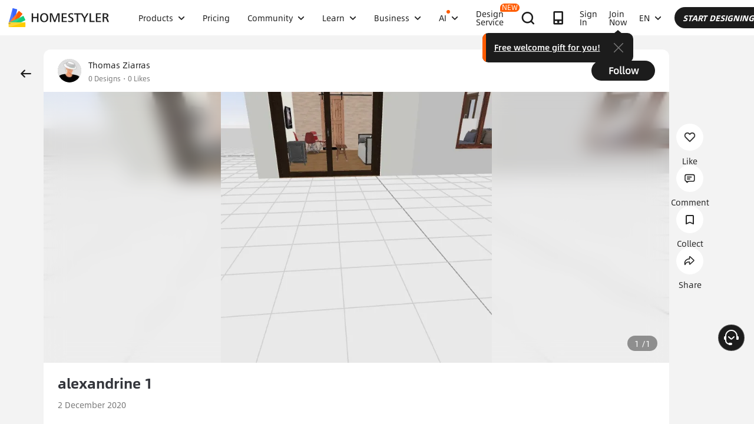

--- FILE ---
content_type: text/html; charset=utf-8
request_url: https://www.google.com/recaptcha/api2/aframe
body_size: 182
content:
<!DOCTYPE HTML><html><head><meta http-equiv="content-type" content="text/html; charset=UTF-8"></head><body><script nonce="isFQfc2YChSmfrX77IgBZg">/** Anti-fraud and anti-abuse applications only. See google.com/recaptcha */ try{var clients={'sodar':'https://pagead2.googlesyndication.com/pagead/sodar?'};window.addEventListener("message",function(a){try{if(a.source===window.parent){var b=JSON.parse(a.data);var c=clients[b['id']];if(c){var d=document.createElement('img');d.src=c+b['params']+'&rc='+(localStorage.getItem("rc::a")?sessionStorage.getItem("rc::b"):"");window.document.body.appendChild(d);sessionStorage.setItem("rc::e",parseInt(sessionStorage.getItem("rc::e")||0)+1);localStorage.setItem("rc::h",'1769715670497');}}}catch(b){}});window.parent.postMessage("_grecaptcha_ready", "*");}catch(b){}</script></body></html>

--- FILE ---
content_type: text/css
request_url: https://cdn-publish-filemanager.homestyler.com/prod/_homestyler/_nuxt/dist/client/app.6ee13d3c0f57c62e6dd3.css
body_size: 104135
content:
.vote-card{align-items:center;display:flex;flex-direction:column;justify-content:center;max-height:80vh;padding:32px;position:relative}.vote-card .vote-card-container{border-radius:12px;box-shadow:0 8px 32px rgba(0,0,0,.2);flex:none;max-width:100%;overflow:hidden;position:relative;transition:box-shadow .3s ease;width:100%}.vote-card .vote-card-container:hover{box-shadow:0 12px 40px rgba(0,0,0,.3)}.vote-card .vote-card-image{background-position:50%;background-repeat:no-repeat;background-size:cover;display:block;max-width:100%;position:relative;width:100%}.vote-card .vote-card-image:before{content:"";display:block;padding-top:56.25%;width:100%}.vote-card .vote-card-image>*{bottom:0;left:0;position:absolute;right:0;top:0}.vote-card .vote-card-link{display:block;text-decoration:none;width:100%}.vote-card .vote-card-tag{height:-moz-max-content;height:max-content;left:0;position:absolute;top:10px;width:-moz-max-content;width:max-content;z-index:2}.vote-card .vote-card-close{align-items:center;background:hsla(0,0%,100%,.9);border:none;border-radius:50%;color:#959595;cursor:pointer;display:flex;flex-shrink:0;font-family:Arial,sans-serif;font-size:24px;font-weight:700;height:24px;justify-content:center;line-height:1;position:absolute;right:10px;top:10px;transition:all .3s ease;width:24px;z-index:10}.vote-card .vote-card-close:hover{background:#fff;box-shadow:0 4px 12px rgba(0,0,0,.3);transform:scale(1.1)}.vote-card .vote-card-footer{align-items:flex-end;background:linear-gradient(transparent,rgba(0,0,0,.7));bottom:0;display:flex;justify-content:space-between;left:0;padding:40px 20px 20px;position:absolute;right:0;z-index:2}.vote-card .vote-card-user{align-items:center;display:flex;gap:12px}.vote-card .vote-card-avatar{border:2px solid #fff;border-radius:50%;height:40px;-o-object-fit:cover;object-fit:cover;width:40px}.vote-card .vote-card-username{color:#fff;font-size:16px;font-weight:500;text-shadow:0 2px 4px rgba(0,0,0,.5)}.vote-card .vote-card-votes{backdrop-filter:blur(3px);background:hsla(0,0%,100%,.15);border-radius:20px;color:#333;color:#fff;cursor:pointer;font-size:14px;font-weight:600;padding:8px 16px;transform-origin:center;transition:all .3s ease}.vote-card .vote-card-votes:hover{backdrop-filter:blur(25px);-webkit-backdrop-filter:blur(25px);background:hsla(0,0%,100%,.25);box-shadow:0 6px 16px rgba(0,0,0,.15);transform:scale(1.05)}.vote-card .line{border-top:1px solid #d6d6d6;flex:none;margin-left:-30px;margin-right:-30px;margin-top:24px;width:calc(100% + 60px)}.vote-card .vote-success-message{color:#1c1c1c;flex:auto;font-size:24px;font-weight:600;margin:0 -30px;overflow:auto;padding-left:30px;padding-right:30px;padding-top:24px;text-align:left}@media (max-width:600px){.vote-card{margin:16px 0;padding:20px}.vote-card .line{margin-left:-20px;margin-right:-20px;width:calc(100% + 40px)}.vote-card-footer{padding:30px 16px 16px}.vote-card-username{font-size:14px}.vote-card-votes{font-size:12px;padding:6px 12px}.vote-card-close{font-size:18px;height:28px;width:28px}}.vote-success-draw.vote-reward-card{padding:0}.vote-success-draw.vote-reward-card .title-section{margin-bottom:26px;margin-top:0;padding-top:0}.rankingTag{background-image:linear-gradient(-26deg,#e50505,#f56969 45%,#ff9a32);border-radius:0 100px 100px 0;color:#fff;font-family:AlibabaPuHuiTi_2_65_Medium;font-size:14px;font-weight:500;height:26px}.rankingTag,.rankingTag .rankingTagTitle{align-items:center;display:flex;width:100%}.rankingTag .rankingTagTitle{padding-left:10px;padding-right:12px}.rankingTag .rankingTagTitle .titleText{overflow:hidden;text-overflow:ellipsis;white-space:nowrap}.lottery-grid{align-items:center;display:flex;justify-content:center}.lottery-grid .lottery-grid-container{display:grid;gap:12px;grid-template-columns:repeat(3,88px);grid-template-rows:repeat(3,88px);height:298px;width:298px}.lottery-grid .lottery-grid-card{align-items:center;background:#fff;border-radius:12px;box-sizing:border-box;cursor:default;display:flex;flex-direction:column;height:88px;justify-content:center;overflow:hidden;position:relative;transition:all .3s ease;width:88px}.lottery-grid .lottery-grid-card .card-image{height:100%;-o-object-fit:cover;object-fit:cover;width:100%}.lottery-grid .lottery-grid-card .card-icon{font-size:24px;margin-bottom:4px}.lottery-grid .lottery-grid-card .card-title{color:#333;font-size:14px;font-weight:600;margin-bottom:2px;text-align:center}.lottery-grid .lottery-grid-card .card-subtitle{color:#666;font-size:11px;line-height:1.2;text-align:center}.lottery-grid .lottery-grid-card.active,.lottery-grid .lottery-grid-card.winner{background-color:#ff5c00;transform:scale(1.05)}.lottery-grid .lottery-grid-card.winner{animation:winner-pulse .5s ease-in-out infinite alternate}.lottery-grid.waiting-for-runing .lottery-grid-center{background:#ff5c00}.lottery-grid.waiting-for-runing .lottery-grid-center .center-text{color:#fff}.lottery-grid .lottery-grid-center{align-items:center;background:#fff;border-radius:12px;box-sizing:border-box;color:#000;cursor:pointer;display:flex;flex-direction:column;height:88px;justify-content:center;overflow:hidden;position:relative;transition:all .3s ease;width:88px}.lottery-grid .lottery-grid-center .center-icon{height:48px;margin-bottom:2px;-o-object-fit:fill;object-fit:fill;width:48px}.lottery-grid .lottery-grid-center .center-text{font-size:12px;line-height:12px;text-align:center}.lottery-grid .lottery-grid-center:hover{transform:scale(1.05)}.lottery-grid .lottery-grid-center:active{transform:scale(.98)}@keyframes winner-pulse{0%{transform:scale(1)}to{transform:scale(1.02)}}.lottery-overlay{align-items:center;background:rgba(0,0,0,.5);bottom:0;display:flex;justify-content:center;left:0;position:fixed;right:0;top:0;z-index:1000}.lottery-modal{animation:modalFadeIn .3s ease-out;background:#fff;border-radius:16px;box-shadow:0 8px 32px rgba(0,0,0,.2);max-width:400px;padding:24px;width:90%}@keyframes modalFadeIn{0%{opacity:0;transform:scale(.9) translateY(-10px)}to{opacity:1;transform:scale(1) translateY(0)}}.lottery-modal-header{align-items:center;display:flex;justify-content:space-between;margin-bottom:20px}.lottery-modal-header h3{color:#333;font-size:20px;margin:0}.lottery-close-btn{align-items:center;background:none;border:none;border-radius:4px;color:#999;cursor:pointer;display:flex;font-family:Arial,sans-serif;font-size:24px;height:24px;justify-content:center;line-height:1;padding:0;transition:all .2s ease;width:24px}.lottery-close-btn:hover{background:#f5f5f5;color:#666}.lottery-content{margin-bottom:16px}.lottery-status{color:#666;font-size:16px;font-weight:500;text-align:center}.action-button-available{background:#ff5c00!important}.action-button-available:hover:not(.disabled){background:#fd8a4a!important}.progress-row{align-items:center;display:flex;gap:16px;height:52px;padding-right:26px}.progress-row .progress-container{align-items:center;display:flex;flex:1;height:12px;position:relative}.progress-row .progress-container .progress-line-background{background:#ffc29a;border-radius:6px;height:100%;left:0;position:absolute;right:0;top:50%;transform:translateY(-50%)}.progress-row .progress-container .progress-line-fill{background:linear-gradient(90deg,#ff8a50,#ff6b35);border-radius:6px;box-shadow:0 2px 8px rgba(255,107,53,.4);height:100%;left:0;position:absolute;top:50%;transform:translateY(-50%);transition:width .3s ease}.progress-row .progress-container .progress-steps{height:100%;position:relative;width:100%;z-index:3}.progress-row .progress-container .progress-steps .progress-step{background:hsla(0,0%,100%,.4);border-radius:50%;height:8px;position:absolute;top:50%;transform:translateY(-50%) translateX(-50%);transition:all .3s ease;width:8px}.progress-row .progress-container .progress-steps .progress-step:first-child{left:8px!important}.progress-row .progress-container .progress-steps .progress-step.active{background:url(https://img.alicdn.com/imgextra/i4/O1CN01wJixRz1RL6RZ40Qar_!!6000000002094-2-tps-96-96.png) no-repeat 50%;background-position:50%;background-size:contain;height:48px;width:48px}.progress-row .progress-bottom-text{word-wrap:break-word;color:#333;font-size:12px;font-weight:500;max-width:120px;text-align:right}.gift-icon{animation:float 3s ease-in-out infinite;background:url(https://img.alicdn.com/imgextra/i4/O1CN01pN21lz1pqIC6itv7T_!!6000000005411-2-tps-98-100.png) no-repeat 50%;background-size:contain;height:52px;opacity:.9;position:absolute;right:0;top:50%;transform:translateY(-50%) translateX(50%);width:52px}@keyframes float{0%,to{transform:translateY(-50%) translateX(50%) translateY(0)}50%{transform:translateY(-50%) translateX(50%) translateY(-5px)}}.reward-notification{align-items:center;background:rgba(0,0,0,.7);border-radius:8px;box-shadow:0 2px 8px rgba(0,0,0,.15);color:#fff;display:flex;flex-shrink:0;font-family:-apple-system,BlinkMacSystemFont,Segoe UI,Roboto,sans-serif;left:50%;margin:auto;max-width:300px;padding:12px 16px;position:absolute;top:50%;transform:translate(-50%,-50%);width:90%;z-index:10}.reward-notification .reward-icon{align-items:center;display:flex;flex-shrink:0;height:32px;justify-content:center;margin-right:12px;width:32px}.reward-notification .reward-icon .reward-icon-img{height:100%;-o-object-fit:contain;object-fit:contain;width:100%}.reward-notification .reward-content{display:flex;flex:1;flex-direction:column;gap:2px;min-width:0}.reward-notification .reward-message{color:#e0e0e0;font-size:14px;font-weight:400;line-height:1.3}.reward-notification .reward-credits{color:#fff;font-size:16px;font-style:italic;font-weight:600;line-height:1.2}.vote-reward-card .reward-notification{animation:rewardFadeIn .2s ease-out;position:absolute;transform:translate(-50%,-50%)}@keyframes rewardFadeIn{0%{opacity:0;transform:translate(-50%,-50%) translateY(20px) scale(.95)}to{opacity:1;transform:translate(-50%,-50%) translateY(0) scale(1)}}@media (max-width:768px){.reward-notification{max-width:280px;padding:10px 14px}.reward-notification .reward-icon{height:28px;margin-right:10px;width:28px}.reward-notification .reward-message{font-size:13px}.reward-notification .reward-credits{font-size:15px}}.register_form_wrapper .register_form .ant-form-item{margin-bottom:24px}.register_form_wrapper .register_form .ant-input{border:1px solid #d9d9d9!important}.register_form_wrapper .register_form .ant-input:focus,.register_form_wrapper .register_form .ant-input:hover{border:1px solid #d9d9d9!important;box-shadow:none!important}.register_form_wrapper .register_form .contact-item{margin-bottom:24px}.register_form_wrapper .register_form .contact-item .contact-desc{color:rgba(28,28,28,.5);font-size:12px;line-height:24px}.register_form_wrapper .rule{color:#1c1c1c;font-size:12px;line-height:18px;margin-top:24px}.register_form_wrapper .rule .rule-link:hover{color:#396efe;text-decoration:underline!important}.register_form_wrapper .register_btn{align-items:center;background:#396efe;border-radius:6px;color:#fff;cursor:pointer;display:flex;height:42px;justify-content:center;margin-top:12px;width:100%}.ellipsis[data-v-2a31d99a]{display:block;overflow:hidden;text-overflow:ellipsis;white-space:nowrap}.bgCenter[data-v-2a31d99a]{background-position:50%;background-repeat:no-repeat;background-size:cover}.uppercase[data-v-2a31d99a]{text-transform:uppercase}.imgFull[data-v-2a31d99a]{display:inline-block;height:100%;width:100%}.absCenter[data-v-2a31d99a]{bottom:0;left:0;margin:auto;position:absolute;right:0;top:0}.agreetext h3[data-v-2a31d99a]{font-family:AlibabaSans-Bold;font-size:14px;margin-bottom:6px;margin-top:12px}.agreetext p[data-v-2a31d99a]{color:#5d6166;font-family:AlibabaSans-Regular;font-size:14px;line-height:26px}.agreetext span[data-v-2a31d99a]{font-weight:700}.ellipsis[data-v-68a997c7]{display:block;overflow:hidden;text-overflow:ellipsis;white-space:nowrap}.bgCenter[data-v-68a997c7]{background-position:50%;background-repeat:no-repeat;background-size:cover}.uppercase[data-v-68a997c7]{text-transform:uppercase}.imgFull[data-v-68a997c7]{display:inline-block;height:100%;width:100%}.absCenter[data-v-68a997c7]{bottom:0;left:0;margin:auto;position:absolute;right:0;top:0}.agreetext h3[data-v-68a997c7]{font-family:AlibabaSans-Bold;font-size:14px;margin-bottom:6px;margin-top:12px}.agreetext p[data-v-68a997c7]{color:#5d6166;font-family:AlibabaSans-Regular;font-size:14px;line-height:26px}.agreetext span[data-v-68a997c7]{font-weight:700}.ellipsis[data-v-ee4d647a]{display:block;overflow:hidden;text-overflow:ellipsis;white-space:nowrap}.bgCenter[data-v-ee4d647a]{background-position:50%;background-repeat:no-repeat;background-size:cover}.uppercase[data-v-ee4d647a]{text-transform:uppercase}.imgFull[data-v-ee4d647a]{display:inline-block;height:100%;width:100%}.absCenter[data-v-ee4d647a]{bottom:0;left:0;margin:auto;position:absolute;right:0;top:0}.el-dialog__wrapper.agree[data-v-ee4d647a] .agree-dialog{max-width:100vw}.el-dialog__wrapper.agree[data-v-ee4d647a] .agree-dialog .agreetext{padding-right:20px}@media only screen and (max-width:780px){.el-dialog__wrapper.agree[data-v-ee4d647a] .agree-dialog .agreetext{padding-right:0}}.homestyler-submit-btn.submit-btn{background-color:#ff5c00;border-radius:21px;color:#fff;cursor:pointer;height:42px}.contest-register-modal .ant-modal-close{border-radius:16px}.contest-register-modal .ant-modal-close-x{align-items:center;height:32px;width:32px}.contest-register-modal .ant-modal-confirm-title{border-bottom:1px solid #e8e8e8;margin-left:-24px;margin-right:-24px;padding-bottom:24px;padding-left:24px}.contest-register-modal .ant-modal-confirm-paragraph{max-width:100%!important}.contest-register-modal .ant-modal-confirm-title{font-size:18px;font-weight:700}@media (max-width:767px){.mobile-modal.ant-modal{max-width:calc(100vw - 48px)!important}}.mobile-modal .ant-modal-content{background-color:transparent;background-image:url(https://img.alicdn.com/imgextra/i2/O1CN01h3Mg9F1tTAe3rljng_!!6000000005902-0-tps-315-330.jpg);background-repeat:no-repeat;background-size:cover;border-radius:16px;padding:0}.mobile-modal .ant-modal-content .ant-modal-confirm-paragraph{max-width:100%!important}.mobile-modal .ant-modal-content .ant-modal-confirm-paragraph .ant-modal-confirm-content{margin-top:0;padding:0}.modal-component{align-items:center;display:flex;flex-direction:column;justify-content:center;padding:110px 32px 32px;position:relative}.modal-component .title{color:#fff;font-size:22px;font-weight:700;text-align:center}.modal-component .desc{color:hsla(0,0%,100%,.7);font-size:16px;margin-top:16px;text-align:center}.modal-component .desc .desc-blod{color:#fff;font-weight:700}.modal-component .copy-btn{background-color:#ff5c00;border:none;border-radius:6px;color:#fff;font-size:18px;font-weight:600;height:44px;margin-top:56px;width:100%}.modal-component .copy-btn:focus{background-color:#ff5c00;border:none;color:#fff}.modal-component .icon-close{color:#fff;font-size:24px;position:absolute;right:14px;top:12px}.icon{fill:currentColor;height:1em;overflow:hidden;vertical-align:-.15em;width:1em}.task-list{background:#fff}.task-list .task-list-header{margin-bottom:14px}.task-list .task-list-header .task-list-title{color:#999;font-size:14px;font-weight:400;margin:0}.task-list .task-list-header .task-list-subtitle{display:none}.task-list .task-list-content{margin-bottom:-24px}.task-list .task-list-content .task-item{align-items:center;display:flex;justify-content:space-between;margin-bottom:24px}.task-list .task-list-content .task-item.completed .task-title{color:#999}.task-list .task-list-content .task-item.completed .task-progress{color:#ccc}.task-list .task-list-content .task-item .task-info{flex:1;margin-right:16px;overflow-wrap:break-word;white-space:pre-wrap;word-break:break-word}.task-list .task-list-content .task-item .task-info .task-title{color:#1c1c1c;font-size:16px;font-weight:400;margin-right:6px}.task-list .task-list-content .task-item .task-info .task-progress{color:#1c1c1c;font-size:12px;font-weight:300;white-space:nowrap}.task-list .task-list-content .task-item .task-action .task-button{border:none;border-radius:16px;font-size:12px;font-weight:500;height:32px;min-width:80px;padding:0 20px}.task-list .task-list-content .task-item .task-action .task-button.ant-btn-primary{background:#000;color:#fff}.task-list .task-list-content .task-item .task-action .task-button.ant-btn-primary:hover{background:#333}.task-list .task-list-content .task-item .task-action .task-button.ant-btn-primary:active{background:#000}.task-list .task-list-content .task-item .task-action .task-button.completed,.task-list .task-list-content .task-item .task-action .task-button.completed:hover{background:#ccc;color:#fff}.task-list .task-list-footer{display:none}.vote-reward-card{background:#fff;border-radius:16px;box-sizing:border-box;color:#333;font-family:-apple-system,BlinkMacSystemFont,Segoe UI,Roboto,sans-serif;padding:30px;position:relative;width:100%}.vote-reward-card .line-wrapper{border-top:1px solid #e7e7e7;margin:20px -30px}@media (max-width:750px){.vote-reward-card .line-wrapper{margin:20px -20px}}.vote-reward-card.with-background{background:url(https://img.alicdn.com/imgextra/i4/O1CN01gCj8in1dBHKz4vUSm_!!6000000003697-2-tps-1000-600.png) #fff no-repeat top;background-size:100% auto}.vote-reward-card .title-section{align-items:flex-start;display:flex;font-size:26px;justify-content:flex-start;line-height:36px;margin-bottom:50px;margin-right:18px;margin-top:20px}.vote-reward-card .title-section .card-title{color:#1c1c1c;flex-grow:0;flex-shrink:1;font-size:26px;font-weight:700;margin:0 8px 0 0}.vote-reward-card .title-section .help-icon-wrapper{align-items:center;display:flex;height:36px}@media (max-width:750px){.vote-reward-card .title-section{font-size:20px;line-height:28px;margin-bottom:30px;margin-top:0}.vote-reward-card .title-section .card-title{font-size:20px}.vote-reward-card .title-section .help-icon-wrapper{height:28px}}.vote-reward-card .close-button{align-items:center;border:none;border-radius:50%;color:#1c1c1c;cursor:pointer;display:flex;font-size:24px;font-weight:700;height:24px;justify-content:center;line-height:1;padding:0;position:absolute;right:10px;top:10px;transition:all .2s ease;width:24px;z-index:10}.vote-reward-card .close-button:hover{color:#494949;transform:scale(1.1)}.vote-reward-card .progress-section{display:flex;flex-direction:column;margin-bottom:30px;position:relative}.vote-reward-card .progress-section .progress-text{color:#9b9797;font-size:14px;line-height:20px;margin-bottom:12px;max-width:340px;text-align:left}.vote-reward-card .progress-section .progress-text .highlight{color:#ff5c00;font-weight:700;margin:0 4px}.vote-reward-card .progress-section .continue-vote-button{align-items:center;color:#1c1c1c;cursor:pointer;display:flex;font-size:14px;line-height:1}.vote-reward-card .progress-section .continue-vote-button .continue-vote-text{margin-right:6px}.vote-reward-card .progress-section .continue-vote-button .continue-vote-arrow{margin-left:4px}.vote-reward-card .progress-section .progress-row{height:55px}@media (max-width:750px){.vote-reward-card .progress-section .progress-row{height:36px;padding-right:18px}.vote-reward-card .progress-section .progress-row .progress-container{height:10px}.vote-reward-card .progress-section .progress-row .progress-step{height:6px;width:6px}.vote-reward-card .progress-section .progress-row .progress-step.active{height:26px;width:26px}.vote-reward-card .progress-section .progress-row .gift-icon{height:36px;width:36px}}.vote-reward-card .card-footer{display:flex;flex-direction:column;gap:16px}.vote-reward-card .card-footer .status-action-row{align-items:center;display:flex;gap:12px;justify-content:space-between}.vote-reward-card .card-footer .status-text{color:#333;flex-grow:1;font-size:13px;font-weight:500;line-height:1.4;overflow-wrap:break-word;text-align:left;vertical-align:bottom;white-space:pre-wrap;word-break:break-word}.vote-reward-card .card-footer .status-text .status-text-number{color:#ff5c00;font-weight:700;margin:0 4px;vertical-align:bottom}.vote-reward-card .card-footer .action-button{align-items:center;background:#333;border:none;border-radius:27px;color:#fff;cursor:pointer;display:flex;flex-shrink:0;font-size:20px;font-weight:600;height:54px;justify-content:center;overflow:hidden;position:relative;transition:all .2s ease;width:230px}.vote-reward-card .card-footer .action-button:hover:not(.disabled){background:#555;transform:translateY(-1px)}.vote-reward-card .card-footer .action-button:active:not(.disabled){box-shadow:0 2px 8px rgba(51,51,51,.2);transform:translateY(0)}.vote-reward-card .card-footer .action-button.disabled{background:#ccc;box-shadow:none;color:#888;cursor:not-allowed;transform:none}.vote-reward-card .card-footer .action-button.loading{cursor:not-allowed}.vote-reward-card .card-footer .action-button .button-content{align-items:center;display:flex;gap:8px}.vote-reward-card .card-footer .action-button .loading-spinner{animation:spin 1s linear infinite;border-radius:50%;border:2px solid transparent;border-top-color:currentcolor;height:16px;width:16px}.vote-reward-card .card-footer .action-button .button-text{white-space:nowrap}@media (max-width:750px){.vote-reward-card .card-footer .action-button{border-radius:22px;font-size:16px;height:44px;width:150px}}@media (max-width:750px){.vote-reward-card{padding:20px}.vote-reward-card .progress-section .progress-text{font-size:13px}.vote-reward-card .progress-section .progress-bottom-text{font-size:11px;max-width:100px}}.help-icon-tooltip.ant-tooltip-placement-top{padding-bottom:0;padding-top:0}.help-icon-tooltip.ant-tooltip-placement-top .ant-tooltip-arrow{transform:translateX(-50%) translateY(100%) rotate(180deg)}.vote-card-modal .ant-modal-content{border-radius:12px;padding:0!important}.vote-card-modal .ant-modal-body{margin:0!important;padding:0!important}.vote-card-modal .ant-modal-footer,.vote-card-modal .ant-modal-header{display:none!important}.container[data-v-5b3d33b5]{display:flex;flex-direction:column;justify-content:center;margin:0;min-height:calc(100vh - 445px);padding:100px 0;text-align:center;width:100%}.info-img[data-v-5b3d33b5]{display:block;height:180px;margin:0 auto;width:180px}.info[data-v-5b3d33b5]{color:#9aabb1;font-weight:300;margin:0}.button[data-v-5b3d33b5]{margin-top:50px}.nuxt-progress{background-color:#3865ff;height:3px;left:0;opacity:1;position:fixed;right:0;top:0;transition:width .1s,opacity .4s;width:0;z-index:999999}.nuxt-progress.nuxt-progress-notransition{transition:none}.nuxt-progress-failed{background-color:red}blockquote,body,button,dd,dl,dt,fieldset,h1,h2,h3,h4,h5,h6,hr,html,input,lengend,li,ol,p,pre,td,textarea,th,ul{margin:0;padding:0}body ol,body p,body ul{margin-bottom:0}*{box-sizing:border-box;-moz-box-sizing:border-box;-webkit-box-sizing:border-box;text-overflow:ellipsis}ol,ul{list-style:none}a,a:hover{text-decoration:none}table{border-collapse:collapse;border-spacing:0}hr{border:none;height:1px}h1{font-size:1.563rem}h3{font-size:1.25rem}h5{font-size:1rem}h6{font-size:.875rem;line-height:1.5rem}.fade-enter-active,.fade-leave-active{transition:opacity .25s}.fade-enter,.fade-leave-to{opacity:0}.bounce-enter-active{animation:bounce-in .5s}.bounce-leave-active{animation:bounce-in .5s reverse}@keyframes bounce-in{0%{transform:scale(0)}50%{transform:scale(1.2)}to{transform:scale(1)}}.el-message{top:100px!important}.el-message.app-go-tool-tips .el-message__content{line-height:20px}.hs_rtl .el-tooltip__popper[x-placement^=bottom] .popper__arrow:after{display:none}.hs_rtl .el-dialog__wrapper .el-dialog__title{padding-left:unset;padding-right:30px}.hs_rtl .el-dialog__wrapper .el-dialog__headerbtn{left:30px;right:unset}.hs_rtl .el-dialog__wrapper.agree .agreetext{padding-left:50px;padding-right:unset}.hs_rtl .el-dialog__wrapper.agree .el-dialog__footer{text-align:left}.hs_rtl .el-dialog__wrapper.reach .el-form-item__label,.hs_rtl .el-dialog__wrapper.reach label{text-align:right}.hs_rtl .el-dialog__wrapper.reach .el-form-item.is-required .el-form-item__label:after{margin-left:unset;margin-right:2px}.hs_rtl .el-dialog__wrapper.reach .el-dialog__body{padding:14px 50px 24px 36px}.hs_rtl .homestyler-wrap i.iconfont:before{display:inline-block;transform:scaleX(-1)}.hs_rtl .homestyler-wrap [class*=el-col-]{float:right}.hs_rtl .homestyler-wrap .black-friday-banner .banner-img{text-align:left}.hs_rtl .homestyler-wrap .black-friday-banner .banner-img img{left:20px;right:unset}.hs_rtl .homestyler-wrap .black-friday-banner .banner-img .time-title{left:255px;right:unset}.hs_rtl .homestyler-wrap .black-friday-banner .activity-msg{padding-left:unset;padding-right:50%;text-align:right}.hs_rtl .homestyler-wrap .limited-time .count-time{margin-left:8px;margin-right:0}.hs_rtl .homestyler-wrap .limited-time .count-time .unit{left:unset;right:5px}.hs_rtl .homestyler-wrap .limited-time .count-time .count{margin-left:20px;margin-right:unset}.hs_rtl .homestyler-wrap .limited-time .count-time .count:last-child{margin-left:0}.hs_rtl .homestyler-wrap .limited-time .count-time .count .unit{right:-1px}.hs_rtl .homestyler-wrap .limited-time .count-time .count:nth-child(2):before,.hs_rtl .homestyler-wrap .limited-time .count-time .count:nth-child(3):before{left:unset;right:-21px}*{font-family:AlibabaSans-Regular}.transition-all{transition:all .2s}.ai-button{animation:identifier 8s linear infinite;background-image:linear-gradient(135deg,#ff5239,#d53d9c,#4d1ff1,#d53d9c,#ff5239);background-size:400% 100%}@font-face{font-family:iconfont;src:url(//at.alicdn.com/t/a/font_2158813_o3s3lust4sa.woff2?t=1757908652764) format("woff2"),url(//at.alicdn.com/t/a/font_2158813_o3s3lust4sa.woff?t=1757908652764) format("woff"),url(//at.alicdn.com/t/a/font_2158813_o3s3lust4sa.ttf?t=1757908652764) format("truetype")}.iconfont{-webkit-font-smoothing:antialiased;-moz-osx-font-smoothing:grayscale;font-family:iconfont!important;font-size:16px;font-style:normal}@font-face{font-display:swap;font-family:AlibabaSans-Regular;src:url(https://cdn-publish-filemanager.homestyler.com/public/fonts/AlibabaSans-Regular.otf)}@font-face{font-display:swap;font-family:AlibabaSans-Medium;src:url(https://cdn-publish-filemanager.homestyler.com/public/fonts/AlibabaSans-Medium.otf)}@font-face{font-display:swap;font-family:AlibabaSans-MediumItalic;src:url(https://cdn-publish-filemanager.homestyler.com/public/fonts/AlibabaSans-MediumItalic.otf)}@font-face{font-display:swap;font-family:AlibabaSans-HeavyItalic;src:url(https://cdn-publish-filemanager.homestyler.com/public/fonts/AlibabaSans-HeavyItalic.otf)}@font-face{font-display:swap;font-family:AlibabaSans-BoldItalic;src:url(https://cdn-publish-filemanager.homestyler.com/public/fonts/AlibabaSans-BoldItalic.otf)}@font-face{font-display:swap;font-family:AlibabaSans-Italic;src:url(https://cdn-publish-filemanager.homestyler.com/public/fonts/AlibabaSans-Italic.otf)}@font-face{font-display:swap;font-family:AlibabaSans-Light;src:url(https://cdn-publish-filemanager.homestyler.com/public/fonts/AlibabaSans-Light.otf)}@font-face{font-display:swap;font-family:AlibabaSans-Bold;src:url(https://cdn-publish-filemanager.homestyler.com/public/fonts/AlibabaSans-Bold.otf)}.popup-open{overflow:hidden;position:fixed}.pricing-section-wrap{background-color:#fff}.pricing-banner{background-image:url(https://img.alicdn.com/imgextra/i4/O1CN01ewFSrQ1vpjGzrzQYM_!!6000000006222-0-tps-1440-336.jpg);background-size:cover;height:336px}.limited-time{margin-top:22px;width:-moz-max-content;width:max-content}.limited-time .count-time{background-color:#101010;border:1px solid #525252;border-radius:5px;color:#fff;display:inline-block;font-family:AlibabaSans-Bold;font-size:32px;margin-left:0;margin-right:8px;padding:0 9px 10px;position:relative}.limited-time .count-time .unit{bottom:1px;color:#fff;font-family:AlibabaSans-Regular;font-size:12px;left:5px;position:absolute;transform:scale(.7)}.limited-time .count-time .count{margin-right:20px;position:relative}.limited-time .count-time .count:last-child{margin-right:0}.limited-time .count-time .count .unit{bottom:-9px;left:-1px}.limited-time .count-time .count:nth-child(2):before,.limited-time .count-time .count:nth-child(3):before{color:#fff;content:":";font-family:AlibabaSans-Bold;font-size:30px;left:-21px;position:absolute;top:-1px}.black-friday-banner{background-position:50%;background-repeat:no-repeat;background-size:cover;position:relative}.black-friday-banner .limited-time-dark .count-time{border-color:#b5bcd3;color:#1c1c1c}.black-friday-banner .limited-time-dark .count-time .count:before,.black-friday-banner .limited-time-dark .count-time .unit{color:#1c1c1c}.black-friday-banner .banner-img{position:relative;text-align:right;width:50%}.black-friday-banner .banner-img img{position:absolute;right:20px;top:82px;width:370px}.black-friday-banner .banner-img .time-title{border:1px solid #333;border-radius:24px;color:#333;display:table;font-family:AlibabaSans-Italic;font-size:14px;line-height:inherit;padding:0 10px;position:absolute;right:255px;top:228px;width:-moz-max-content;width:max-content}.black-friday-banner .activity-msg{padding-bottom:75px;padding-left:50%;padding-top:71px;text-align:left;width:50%}.black-friday-banner .activity-msg .activity-title{color:inherit;font-family:AlibabaSans-Medium;font-size:32px;line-height:36px;width:506px}.el-dialog__wrapper .el-dialog{border-radius:12px}.el-dialog__wrapper .el-dialog__title{color:#343a40;display:block;font-family:AlibabaSans-Medium;font-size:24px;line-height:33px;padding-right:30px;padding-top:15px}.el-dialog__wrapper .el-dialog__headerbtn{font-size:20px;right:30px;top:30px}.el-dialog__wrapper .el-dialog__body{padding:14px 24px 24px}.el-dialog__wrapper .el-dialog__body>p{color:#5d6166;font-family:AlibabaSans-Regular;font-size:14px;line-height:26px}.el-dialog__wrapper .el-button{font-family:AlibabaSans-Bold;font-size:18px;min-width:140px;padding:16px 20px}.el-dialog__wrapper.agree .el-dialog{height:574px}.el-dialog__wrapper.agree .agreetext{height:390px;overflow:auto;padding-bottom:40px;padding-right:50px}.el-dialog__wrapper.agree .agreetext b{font-family:AlibabaSans-Bold}.el-dialog__wrapper.agree .el-dialog__footer{background:#fff;border-radius:0 0 3px 3px;bottom:0;box-shadow:0 -1px 4px 0 rgba(0,0,0,.12);padding:17px 30px;position:absolute;width:100%}.el-dialog__wrapper.reach .el-form-item__label,.el-dialog__wrapper.reach label{color:#000;font-family:AlibabaSans-Regular;font-size:14px;text-align:left}.el-dialog__wrapper.reach .el-form-item.is-required .el-form-item__label:before{display:none}.el-dialog__wrapper.reach .el-form-item.is-required .el-form-item__label:after{color:#f56c6c;content:"*";margin-left:2px}.el-dialog__wrapper.reach input{background:#fff;border:1px solid #d4d7e1;border-radius:2px}.el-dialog__wrapper.reach .el-dialog__body{padding:14px 36px 24px 50px}.el-dialog__wrapper.reach textarea{margin-top:15px}.el-dialog__wrapper.reach .el-dialog__footer{text-align:center}.clearfix:after{clear:both;content:" ";display:block}.like-red{color:#f56c6c}.line-through{text-decoration:line-through}.flex-column{display:flex;flex-direction:column}.flex-center,.flex-center-center{align-items:center;display:flex}.flex-center-center{justify-content:center}.flex-between-center{align-items:center;display:flex;justify-content:space-between}.v-modal{background-color:rgba(0,0,0,.5)!important;opacity:unset!important}.fl{float:left}.fr{float:right}.capitalize{text-transform:capitalize}.clear:after{clear:both;content:"";display:block}.plr20{padding-left:20px;padding-right:20px}.opacity0{opacity:0}.btn-blue{background:#2e92de;border:1px solid #3085c4;border-radius:4px;color:#fff;cursor:pointer;display:inline-block;height:40px;line-height:40px;text-align:center;transition:background .3s;width:220px}.btn-blue:hover{background:#3aa9ff}.btn-white{background:#fff;border:1px solid #3085c4;border-radius:4px;color:#3085c4;cursor:pointer;display:inline-block;height:40px;line-height:40px;text-align:center;transition:background .3s;width:220px}.btn-white:hover{background:#2e92de;color:#fff}.crumbs{font-size:20px;margin-bottom:40px;overflow:hidden}.crumbs i{color:#d4d7e1;float:left;font-size:10px;margin:8px 7px 0}.crumbs li{cursor:pointer;float:left}.crumbs li,.crumbs li a{color:#9b9fab}.crumbs li:hover{color:#2f92de}.crumbs li.active{color:#33353b}.icon-comment:before{content:"\e931";cursor:pointer}.icon-comment:hover{color:rgba(149,167,185,.8)}.loading-icon{animation:rotating 2s linear infinite;background-image:url(https://cdn-publish-filemanager.homestyler.com/prod/_homestyler/_nuxt/dist/client/img/loading.cc7ae30.png);background-position:50%;background-repeat:no-repeat;background-size:cover}.close-white-icon{background-image:url(https://cdn-publish-filemanager.homestyler.com/prod/_homestyler/_nuxt/dist/client/img/close_hover.5f4a940.png)}.close-icon,.close-white-icon{background-position:50%;background-repeat:no-repeat;background-size:cover;cursor:pointer}.close-icon{background-image:url(https://cdn-publish-filemanager.homestyler.com/prod/_homestyler/_nuxt/dist/client/img/close_normal.dc36046.png)}.close-icon:hover,.page-icon{background-position:50%;background-repeat:no-repeat;background-size:cover;cursor:pointer}.page-icon{background-image:url(https://cdn-publish-filemanager.homestyler.com/prod/_homestyler/_nuxt/dist/client/img/page_icon.eebfc89.png)}.page-icon:hover{background-image:url(https://cdn-publish-filemanager.homestyler.com/prod/_homestyler/_nuxt/dist/client/img/page_icon_hover.f5ece8f.png);background-position:50%;background-repeat:no-repeat;background-size:cover;cursor:pointer}@keyframes rotating{0%{transform:rotate(0deg)}to{transform:rotate(1turn)}}.common-pagination{text-align:center}.el-pagination__editor,.el-pagination__editor.el-input .el-input__inner{height:32px}.el-pagination span:not([class*=suffix]){height:32px;line-height:32px}.el-pagination.is-background .btn-next,.el-pagination.is-background .btn-prev,.el-pagination.is-background .el-pager li{background:#fff;border:1px solid #c6cbd1;border-radius:2px;color:#33353b;font-size:14px;height:32px;line-height:32px;width:32px}.el-pagination.is-background .el-pager li:not(.disabled).active{background:#2f92de;border:1px solid #2f92de}.el-pagination.is-background .el-pager li:not(.disabled):hover{background:#fff;border:1px solid #2f92de;color:#2f92de}.follow-confirm-win{border-top:8px solid #1c1c1c}.follow-confirm-win .el-message-box__header .el-message-box__title span{line-height:20px}.follow-confirm-win .el-message-box__header .el-message-box__close:hover{color:#1c1c1c}.follow-confirm-win .el-message-box__btns{align-items:center;display:flex;justify-content:center}.follow-confirm-win .el-message-box__btns .el-button--default{border-color:#1c1c1c;border-radius:40px;width:inherit}.follow-confirm-win .el-message-box__btns .el-button--default span{color:#343a40;font-family:AlibabaSans-Medium;font-size:16px}.follow-confirm-win .el-message-box__btns .el-button--default:hover{background-color:#fff;border-color:#1c1c1c;color:#1c1c1c!important}.follow-confirm-win .el-message-box__btns .el-button--primary{background-color:#1c1c1c;border-color:#1c1c1c;border-radius:40px}.follow-confirm-win .el-message-box__btns .el-button--primary span{color:#fff}.follow-confirm-win .el-message-box__btns .el-button--primary:hover{background-color:#343a40}.follow-confirm-win .el-message-box__btns .el-button--primary:hover span{color:#fff}.follow-confirm-win .el-message-box__btns .el-button--primary.is-loading{height:36px;padding-bottom:0;padding-top:0}.follow-confirm-win .el-message-box__btns .el-icon-loading:before{animation:rotating 2s linear infinite;background-image:url(https://cdn-publish-filemanager.homestyler.com/prod/_homestyler/_nuxt/dist/client/img/loading.cc7ae30.png);background-size:cover;content:"";display:block;height:25px;width:25px}.profile-card{background-image:url(https://img.alicdn.com/imgextra/i2/O1CN01c96zG11XmTfm2j0mb_!!6000000002966-0-tps-1313-362.jpg);background-size:cover;height:350px;margin-bottom:58px;overflow:hidden;position:relative;width:100%}.profile-card .person-bg{bottom:0;left:0;position:absolute;width:640px;z-index:1}.profile-card .mask{backdrop-filter:blur(4px);background-color:rgba(0,0,0,.7);height:100%;left:0;position:absolute;top:0;width:100%;z-index:2}.profile-card .mask .profile-warp-mask{backdrop-filter:none;background-color:transparent}.profile-card .profile-content{height:100%;margin:0 auto;max-width:inherit;padding:0 15px;position:relative;width:100%;z-index:100}.profile-card .profile-bottom{background-color:rgba(0,0,0,.1);bottom:0;height:75px;left:0;padding-left:200px;position:absolute;right:0;z-index:200}.profile-card .beta{background:url(https://cdn-publish-filemanager.homestyler.com/prod/_homestyler/_nuxt/dist/client/img/beta.773a154.png) no-repeat;background-size:cover;bottom:-96px;height:113px;position:absolute;width:81px}.empty-gallery{align-items:center;display:flex;height:calc(100vh - 168px);justify-content:center;min-height:300px;width:100%}.empty-gallery img{margin-bottom:30px}.empty-gallery .tips{font-size:14px;margin-bottom:30px;width:366px}.empty-gallery .tips p{font-family:AlibabaSans-Regular}.empty-gallery>div{text-align:center}.beginner-icon-tips:before{color:#1c1c1c;content:"\e94";cursor:pointer;font-size:14px;margin-left:5px}.icon-video-tag:before{color:#fc0;content:"\e937";font-size:30px;position:absolute;right:0;top:-2px;z-index:1}.icon-paypal:before{color:#2a3036;content:"\e939";font-size:14px;margin-left:4px}.icon-qiwi:before{color:#ff8c00;content:"\e605";font-size:14px;margin-left:4px}.icon-webmoney:before{color:#006cb4;content:"\e882";font-size:18px;margin-left:4px}.icon-ae:before{color:#2e92de;content:"\e940";font-size:18px}@media screen and (max-width:972px){.profile-card .profile-warp{max-width:648px}}@media screen and (max-width:375px){.follow-confirm-win{width:100%}}.el-textarea__inner{background:hsla(0,0%,100%,0)!important}.el-textarea__inner::-webkit-input-placeholder{font-family:AlibabaSans-Regular}.mint-popup-bottom{width:100%}.mint-popup-bottom .title{border-bottom:1px solid #e8ebf2;color:#33353b;height:42px;line-height:42px;position:relative;text-align:center}.mint-popup-bottom .title,.mint-popup-bottom .title .confirm{font-family:AlibabaSans-Regular;font-size:16px;letter-spacing:0}.mint-popup-bottom .title .confirm{color:#108cff;position:absolute;right:20px;top:50%;transform:translateY(-50%)}.mint-popup-bottom .picker-item{font-size:14px}.rendering-card .swiper-pagination-bullet{background-color:rgba(236,93,68,.6);height:6px;width:6px}.rendering-card .swiper-pagination-bullet.swiper-pagination-bullet-active{background-color:#ef8877;border-radius:14px;height:6px;width:14px}#login_comp_wrapper{height:200px;margin:0 -20px -20px}#login_comp_wrapper iframe{border-radius:16px;height:100%;width:100%}@media (max-width:767px){.sheijia-login-modal.ant-modal{max-width:calc(100vw - 30px)!important}}.sheijia-login-modal .ant-modal-close{border-radius:16px;color:#000}.sheijia-login-modal .ant-modal-close-x{align-items:center;height:32px;width:32px}.sheijia-login-modal .ant-modal-confirm-title{font-size:20px;font-weight:700}.sheijia-login-modal .ant-modal-content{background-size:cover;border-radius:10px;padding:20px}.sheijia-login-modal .ant-modal-content .ant-modal-confirm-paragraph{max-width:100%!important}.sheijia-login-modal .ant-modal-content .ant-modal-confirm-paragraph .ant-modal-confirm-content{margin-top:0;padding:0}.login-modal-wrapper{position:relative}.login-modal-wrapper .user-avatar-wrapper{background-color:#d8d8d8;border-radius:50%;height:80px;left:10px;overflow:hidden;position:absolute;top:-60px;width:80px;z-index:10000}.login-modal-wrapper .user-avatar-wrapper .user-avatar{height:100%;-o-object-fit:cover;object-fit:cover;width:100%}.login-modal-wrapper .login-share-modal-content{padding:50px 30px 0}.login-modal-wrapper .login-share-modal-content .share-title{color:#131313 100%;font-family:AlibabaSans-Bold;font-size:16px;font-weight:700;line-height:26px;margin-bottom:36px;min-height:52px}.hs_rtl .login-modal-wrapper .user-avatar-wrapper{left:auto;right:30px}.hs_rtl .login-modal-wrapper .login-share-modal-content .share-title{text-align:right}.ellipsis[data-v-2690e06c]{display:block;overflow:hidden;text-overflow:ellipsis;white-space:nowrap}.bgCenter[data-v-2690e06c]{background-position:50%;background-repeat:no-repeat;background-size:cover}.uppercase[data-v-2690e06c]{text-transform:uppercase}.imgFull[data-v-2690e06c]{display:inline-block;height:100%;width:100%}.absCenter[data-v-2690e06c]{bottom:0;left:0;margin:auto;position:absolute;right:0;top:0}.post-share-mobile[data-v-2690e06c]{display:none}.share_header[data-v-2690e06c]{align-items:center;background:#fff;display:flex;width:100%;width:-moz-fit-content;width:fit-content}.share_header .icon[data-v-2690e06c]{height:84px;width:84px}.share_header .content[data-v-2690e06c]{display:flex;flex-direction:column;margin-left:12px}.share_header .content .title[data-v-2690e06c]{color:#131313;font-family:AlibabaSans-Bold;font-size:20px;font-weight:700;letter-spacing:0;line-height:26px;margin-bottom:12px}.share_header .content .desc[data-v-2690e06c]{max-width:342px}.share_header .content .action_btn[data-v-2690e06c]{background:#fff;border:1px solid #1c1c1c;border-radius:18px;cursor:pointer;height:36px;line-height:36px;margin-top:18px;padding:0 20px;width:-moz-fit-content;width:fit-content}.el-dialog__wrapper.social-share[data-v-2690e06c] .el-dialog{height:auto}.el-dialog__wrapper.social-share[data-v-2690e06c] .el-dialog__title{align-items:center;display:flex;line-height:28px;min-height:50px}.el-dialog__wrapper.social-share[data-v-2690e06c] .full-link{direction:ltr}.el-dialog__wrapper.social-share-smart[data-v-2690e06c] .el-dialog__title{min-height:0}.hs_rtl .share_header .content[data-v-2690e06c]{margin-left:unset;margin-right:12px}.wx-share-title-wrapper[data-v-2690e06c]{background-color:rgba(0,0,0,.7);bottom:0;left:0;position:fixed;right:0;top:0;z-index:1000000000000000000}.wx-share-title-wrapper .wx-share-title[data-v-2690e06c]{left:20px;padding-top:6px;position:absolute;right:42px;text-align:right;top:0;z-index:10}.wx-share-title-wrapper .wx-share-title .img[data-v-2690e06c]{height:54px}.wx-share-title-wrapper .wx-share-title .wx-share-title-text[data-v-2690e06c]{color:#fff;font-size:14px;font-weight:500;text-align:right}.hidden-share[data-v-2690e06c]{display:none}.ellipsis[data-v-16f0600e]{display:block;overflow:hidden;text-overflow:ellipsis;white-space:nowrap}.bgCenter[data-v-16f0600e]{background-position:50%;background-repeat:no-repeat;background-size:cover}.uppercase[data-v-16f0600e]{text-transform:uppercase}.imgFull[data-v-16f0600e]{display:inline-block;height:100%;width:100%}.absCenter[data-v-16f0600e]{bottom:0;left:0;margin:auto;position:absolute;right:0;top:0}.login-share-modal[data-v-16f0600e]{background-color:#fff;border-radius:12px;left:50%;position:fixed;top:50%;transform:translate(-50%,-50%);width:340px;z-index:2006}.login-share-modal .user-avatar-wrapper[data-v-16f0600e]{background-color:#d8d8d8;border-radius:50%;height:60px;left:30px;overflow:hidden;position:absolute;top:-30px;width:60px;z-index:10000}.login-share-modal .user-avatar-wrapper .user-avatar[data-v-16f0600e]{height:100%;-o-object-fit:cover;object-fit:cover;width:100%}.login-share-modal .login-share-close[data-v-16f0600e]{border-radius:16px;cursor:pointer;height:30px;line-height:30px;position:absolute;right:14px;text-align:center;top:10px;width:30px;z-index:300}.login-share-modal .login-share-close .icon-close[data-v-16f0600e]{color:#999;font-size:18px}.login-share-modal .login-share-close[data-v-16f0600e]:hover{background-color:#ebebeb;border-radius:15px}.login-share-modal .login-share-close:hover .icon-close[data-v-16f0600e]{color:#1c1c1c}.login-share-modal-content[data-v-16f0600e]{padding:50px 30px 0}.login-share-modal-content .share-title[data-v-16f0600e]{color:#1c1c1c;font-family:AlibabaSans-Bold;font-size:16px;font-weight:700;line-height:26px;margin-bottom:36px;min-height:52px}.login-share-modal-content .login-button[data-v-16f0600e]{align-items:center;background-color:#1c1c1c;border:none;border-radius:22px;display:flex;height:44px;justify-content:center;position:relative;width:100%}.login-share-modal-content .login-button .login-button-text[data-v-16f0600e]{color:#fff;font-size:14px;line-height:14px}.login-share-modal-content .login-button .googleplus[data-v-16f0600e]{background-size:44px 132px;height:22px;left:7px;margin:0 7px;position:absolute;width:22px}.login-share-modal-content .adsk-social-btn[data-v-16f0600e]{background-image:url(https://img.alicdn.com/imgextra/i4/O1CN01Pf7DAV27lrMeOjJ7M_!!6000000007838-55-tps-72-216.svg);background-size:60px 180px;border-radius:30px;cursor:pointer;height:30px;width:30px}.login-share-modal-content .adsk-social-btn.facebook[data-v-16f0600e]{background-position:0 0}.login-share-modal-content .adsk-social-btn.facebook[data-v-16f0600e]:hover{background-position:30px 0}.login-share-modal-content .adsk-social-btn.googleplus[data-v-16f0600e]{background-position:0 -22px}.login-share-modal-content .adsk-social-btn.googleplus[data-v-16f0600e]:hover{background-position:22px -22px}.login-share-modal-content .adsk-social-btn.apple[data-v-16f0600e]{background-position:0 -60px}.login-share-modal-content .adsk-social-btn.apple[data-v-16f0600e]:hover{background-position:30px -60px}.login-share-modal-content .adsk-social-btn.vkontakte[data-v-16f0600e]{background-position:0 -120px}.login-share-modal-content .adsk-social-btn.vkontakte[data-v-16f0600e]:hover{background-position:30px -120px}.login-share-modal-content .adsk-social-btn.telegram[data-v-16f0600e]{background-position:0 -150px}.login-share-modal-content .adsk-social-btn.telegram[data-v-16f0600e]:hover{background-position:30px -150px}.login-share-modal-content .social-icons[data-v-16f0600e]{display:flex;justify-content:center;margin:20px auto}.login-share-modal-content .social-icons .social-icon[data-v-16f0600e]{align-items:center;border-radius:50%;cursor:pointer;display:flex;height:30px;justify-content:center;margin:0 7px;width:30px}.login-share-modal .login-share-modal-footer[data-v-16f0600e]{align-items:center;border-top:1px solid #e5e5e5;display:flex;font-size:14px;height:50px;justify-content:center}.login-share-modal .login-share-modal-footer .email-login-text[data-v-16f0600e]{color:#1c1c1c;font-size:14px;line-height:20px}.login-share-modal .login-share-modal-footer .login-link[data-v-16f0600e]{color:#0057ff;font-size:14px;line-height:20px;margin-left:4px}.login-share-modal .login-share-modal-footer .login-link[data-v-16f0600e]:hover{text-decoration:underline}@media screen and (max-width:580px){.login-share-modal .login-share-close[data-v-16f0600e]{box-shadow:none;right:10px;top:10px}}.hs_rtl .login-share-modal-content .user-avatar-wrapper[data-v-16f0600e]{left:auto;right:-44px}.hs_rtl .login-share-modal-content .share-title[data-v-16f0600e]{padding-left:0;padding-right:44px}.hs_rtl .login-share-modal-footer .login-link[data-v-16f0600e]{margin-left:0;margin-right:5px}.ellipsis[data-v-6c5d1246]{display:block;overflow:hidden;text-overflow:ellipsis;white-space:nowrap}.bgCenter[data-v-6c5d1246]{background-position:50%;background-repeat:no-repeat;background-size:cover}.uppercase[data-v-6c5d1246]{text-transform:uppercase}.imgFull[data-v-6c5d1246]{display:inline-block;height:100%;width:100%}.absCenter[data-v-6c5d1246]{bottom:0;left:0;margin:auto;position:absolute;right:0;top:0}.forced-login .grey-mask[data-v-6c5d1246]{backdrop-filter:blur(8px)}.forced-login #drgSignInClose[data-v-6c5d1246]{display:none}.grey-mask[data-v-6c5d1246]{background-color:rgba(0,0,0,.3);height:100%;left:0;position:fixed;top:0;width:100%;z-index:2004}.basic-panel[data-v-6c5d1246]{border-radius:12px;display:block;height:560px;left:50%;opacity:1;overflow:hidden;position:fixed;top:50%;transform:translate(-50%,-50%);width:340px;z-index:2006}.basic-panel #loginIframe[data-v-6c5d1246]{backdrop-filter:blur(10px);background-color:hsla(0,0%,100%,.3);box-shadow:0 30px 50px 0 rgba(0,0,0,.3);height:100%;width:100%}@media only screen and (max-width:500px){.basic-panel[data-v-6c5d1246]{margin-left:0}}@media screen and (max-width:580px){.basic-panel-close[data-v-6c5d1246]{box-shadow:none;right:10px;top:10px}}.basic-panel-close[data-v-6c5d1246]{border-radius:16px;cursor:pointer;height:30px;line-height:30px;position:absolute;right:14px;text-align:center;top:10px;width:30px;z-index:300}.basic-panel-close .icon-close[data-v-6c5d1246]{color:#999;font-size:18px}.basic-panel-close[data-v-6c5d1246]:hover{background-color:#ebebeb;border-radius:15px}.basic-panel-close:hover .icon-close[data-v-6c5d1246]{color:#1c1c1c}@media screen and (max-width:580px){.hs_rtl .basic-panel-close[data-v-6c5d1246]{left:10px;right:unset}}.hs_rtl .basic-panel-close[data-v-6c5d1246]{left:14px;right:unset}.ellipsis[data-v-79ada123]{display:block;overflow:hidden;text-overflow:ellipsis;white-space:nowrap}.bgCenter[data-v-79ada123]{background-position:50%;background-repeat:no-repeat;background-size:cover}.uppercase[data-v-79ada123]{text-transform:uppercase}.imgFull[data-v-79ada123]{display:inline-block;height:100%;width:100%}.absCenter[data-v-79ada123]{bottom:0;left:0;margin:auto;position:absolute;right:0;top:0}.aigc-popup[data-v-79ada123]{height:100%;left:0;position:fixed;top:0;z-index:999}.aigc-popup .mask[data-v-79ada123],.aigc-popup[data-v-79ada123]{align-items:center;display:flex;justify-content:center;width:100%}.aigc-popup .mask[data-v-79ada123]{background-color:rgba(0,0,0,.5);height:100vh}.aigc-popup .content[data-v-79ada123]{background-color:#000;background-image:url(https://cdn-publish-filemanager.homestyler.com/prod/_homestyler/_nuxt/dist/client/img/aigc_banner.20a3b44.jpeg);background-size:contain;border-radius:12px;color:#fff;height:490px;position:relative;text-align:right;width:430px}.aigc-popup .content .icon-close[data-v-79ada123]{color:#fff;cursor:pointer;font-size:21px;position:absolute;right:23px;top:20px}.aigc-popup .content .icon-into[data-v-79ada123]:before{color:#1c1c1c;font-size:20px;margin-left:6px}.aigc-popup .content .button[data-v-79ada123]{background:#00eef4;border:0;border-radius:50px;bottom:54px;color:#1c1c1c;font-family:AlibabaSans-HeavyItalic;font-size:18px;left:44px;line-height:18px;padding:13px 25px;position:absolute}@media screen and (max-width:432px){.aigc-popup .content[data-v-79ada123]{height:433px;margin:0 auto;width:380px}}.ellipsis[data-v-ae4ec646]{display:block;overflow:hidden;text-overflow:ellipsis;white-space:nowrap}.bgCenter[data-v-ae4ec646]{background-position:50%;background-repeat:no-repeat;background-size:cover}.uppercase[data-v-ae4ec646]{text-transform:uppercase}.imgFull[data-v-ae4ec646]{display:inline-block;height:100%;width:100%}.absCenter[data-v-ae4ec646]{bottom:0;left:0;margin:auto;position:absolute;right:0;top:0}.common-popup[data-v-ae4ec646]{align-items:center;display:flex;height:100%;justify-content:center;left:0;position:fixed;top:0;width:100%;z-index:999}.common-popup .mask[data-v-ae4ec646]{background-color:rgba(0,0,0,.5);height:100vh;width:100%}.common-popup .content-wrap[data-v-ae4ec646]{background-color:#fff;border-radius:12px;color:#33353b;font-family:AlibabaSans-Regular;margin:0 10px;overflow:hidden;position:absolute;width:384px}.common-popup .common-content-wrap .btn[data-v-ae4ec646]{background-color:#eb5d46}.common-popup .call-content-wrap .icon-close[data-v-ae4ec646]{opacity:.5}.common-popup .call-content-wrap .common-popup-footer .btn[data-v-ae4ec646]{background-color:#2b92dd}.common-popup .call-content-wrap .common-popup-footer .link[data-v-ae4ec646]{color:#2b92dd;cursor:pointer;display:block;font-size:15px;margin-top:10px}.common-popup .icon-close[data-v-ae4ec646]{color:#fff;cursor:pointer;font-size:26px;position:absolute;right:20px;top:20px;z-index:1}.common-popup .banner[data-v-ae4ec646]{background-color:#edf0f2;background-size:cover;display:flex;flex-direction:column;height:260px;justify-content:flex-end;padding:0 40px 20px;width:100%}.common-popup .banner .limited-time[data-v-ae4ec646]{margin-top:14px}.common-popup .banner .limited-time .count-time[data-v-ae4ec646]{font-size:24px}.common-popup .banner-title[data-v-ae4ec646]{color:#fff;font-family:AlibabaSans-Bold;font-size:28px;font-weight:500;line-height:34px}.common-popup .content[data-v-ae4ec646]{padding:28px 40px 26px;text-align:center}.common-popup .content .rule[data-v-ae4ec646]{font-family:AlibabaSans-Regular;font-size:12px;line-height:16px;margin-bottom:16px;text-align:left}.common-popup .btn[data-v-ae4ec646]{border:0;border-radius:8px;color:#fff;cursor:pointer;display:inline-block;font-family:AlibabaSans-Regular;font-size:15px;height:48px;line-height:48px;margin-top:22px;outline:none;text-align:center;width:100%}.common-popup[data-v-ae4ec646] .el-button.is-disabled{color:hsla(0,0%,100%,.5);cursor:no-drop}.hs_rtl .common-popup .icon-close[data-v-ae4ec646]{left:20px;right:unset}.ellipsis[data-v-36ec5828]{display:block;overflow:hidden;text-overflow:ellipsis;white-space:nowrap}.bgCenter[data-v-36ec5828]{background-position:50%;background-repeat:no-repeat;background-size:cover}.uppercase[data-v-36ec5828]{text-transform:uppercase}.imgFull[data-v-36ec5828]{display:inline-block;height:100%;width:100%}.absCenter[data-v-36ec5828]{bottom:0;left:0;margin:auto;position:absolute;right:0;top:0}.common-popup[data-v-36ec5828]{align-items:center;display:flex;height:100%;justify-content:center;left:0;position:fixed;top:0;width:100%;z-index:999}.common-popup .mask[data-v-36ec5828]{background-color:rgba(0,0,0,.5);height:100vh;width:100%}.common-popup .content-wrap[data-v-36ec5828]{background-image:linear-gradient(179deg,#396efe,#27282a 32%,#1c1c1c 53%);border-radius:12px;box-shadow:0 0 30px 0 rgba(43,43,43,.32);color:#33353b;font-family:AlibabaSans-Regular;margin:0 10px;overflow:hidden;position:absolute;width:400px}.common-popup .call-content-wrap .icon-close[data-v-36ec5828]{opacity:.5}.common-popup .call-content-wrap .common-popup-footer .link[data-v-36ec5828]{color:#2b92dd;cursor:pointer;display:block;font-size:15px;margin-top:10px}.common-popup .icon-close[data-v-36ec5828]{color:#fff;cursor:pointer;font-size:26px;position:absolute;right:20px;top:20px;z-index:11}.common-popup .banner[data-v-36ec5828]{align-items:flex-end;background-position:50%;background-size:cover;display:flex;height:290px;margin:0 auto;position:relative;width:100%}.common-popup .banner-img[data-v-36ec5828]{border-radius:10px;bottom:10px;height:222px;margin-left:25px;-o-object-fit:cover;object-fit:cover;position:absolute;width:350px}.common-popup .banner-title[data-v-36ec5828]{color:#fff;font-family:AlibabaSans-Bold;font-family:AlibabaSans-HeavyItalic;font-size:28px;font-weight:500;line-height:34px;padding:0 0 20px 35px;width:255px}.common-popup .content[data-v-36ec5828]{padding:25px 35px 35px;text-align:center}.common-popup .content .rule[data-v-36ec5828]{color:#d8d8d8;font-family:AlibabaSans-Regular;font-size:12px;font-size:16px;line-height:22px;margin-bottom:35px;text-align:left}.common-popup .btn[data-v-36ec5828]{background:#396efe;border:0;border-radius:8px;border-radius:30px;color:#fff;cursor:pointer;display:inline-block;font-family:AlibabaSans-HeavyItalic;font-size:22px;height:50px;line-height:48px;max-width:100%;outline:none;text-align:center;width:245px}.common-popup .btn .icon-into[data-v-36ec5828]:before{content:"\e962";font-size:24px;margin-left:4px;position:relative;top:2px}.common-popup[data-v-36ec5828] .el-button.is-disabled{color:hsla(0,0%,100%,.5);cursor:no-drop}.hs_rtl .common-popup .icon-close[data-v-36ec5828]{left:20px;right:unset}.hs_rtl .common-popup .banner-img[data-v-36ec5828]{margin-left:unset;margin-right:25px}.hs_rtl .common-popup .banner-title[data-v-36ec5828]{padding:0 35px 20px 0}.hs_rtl .common-popup .content .rule[data-v-36ec5828]{text-align:right}.hs_rtl .common-popup .btn .icon-into[data-v-36ec5828]:before{margin-left:unset;margin-right:4px}.ellipsis[data-v-1272dd4a]{display:block;overflow:hidden;text-overflow:ellipsis;white-space:nowrap}.bgCenter[data-v-1272dd4a]{background-position:50%;background-repeat:no-repeat;background-size:cover}.uppercase[data-v-1272dd4a]{text-transform:uppercase}.imgFull[data-v-1272dd4a]{display:inline-block;height:100%;width:100%}.absCenter[data-v-1272dd4a]{bottom:0;left:0;margin:auto;position:absolute;right:0;top:0}.el-dialog__wrapper[data-v-1272dd4a] .el-dialog{border-radius:10px;border-top:none}.el-dialog__wrapper[data-v-1272dd4a] .el-dialog .el-dialog__header{padding:32px 49px 10px}.el-dialog__wrapper[data-v-1272dd4a] .el-dialog .el-dialog__header .dialog-title{align-items:center;display:flex;width:100%}.el-dialog__wrapper[data-v-1272dd4a] .el-dialog .el-dialog__header .dialog-title .el-dialog__title{flex:1;padding:0}.el-dialog__wrapper[data-v-1272dd4a] .el-dialog .el-dialog__header .dialog-close-btn{cursor:pointer;display:block;height:24px;width:24px}.el-dialog__wrapper[data-v-1272dd4a] .el-dialog .el-dialog__header .dialog-close-btn img{height:100%;width:100%}.el-dialog__wrapper[data-v-1272dd4a] .el-dialog__body{background:url(https://cdn-publish-filemanager.homestyler.com/prod/_homestyler/_nuxt/dist/client/img/balls-right.d66ce5b.png) no-repeat;background-position:bottom -28px right -30px;background-size:277px 308px}.el-dialog__wrapper[data-v-1272dd4a] .el-dialog__body .el-select{width:100%}.el-dialog__wrapper[data-v-1272dd4a] .el-dialog__body .el-input__inner,.el-dialog__wrapper[data-v-1272dd4a] .el-dialog__body .el-textarea__inner{border-color:#d4d7e1;border-radius:2px;color:#1c1c1c;font-family:AlibabaSans-Regular;font-size:14px}.el-dialog__wrapper[data-v-1272dd4a] .el-dialog__body .el-input__inner:focus,.el-dialog__wrapper[data-v-1272dd4a] .el-dialog__body .el-textarea__inner:focus{border-color:#2c8cd6}.el-dialog__wrapper[data-v-1272dd4a] .el-dialog__body .error .el-input__inner,.el-dialog__wrapper[data-v-1272dd4a] .el-dialog__body .error .el-input__inner:focus,.el-dialog__wrapper[data-v-1272dd4a] .el-dialog__body .error .fill .el-input__inner,.el-dialog__wrapper[data-v-1272dd4a] .el-dialog__body .error .fill .el-input__inner:focus{border-color:#ff2e2e}.el-dialog__wrapper[data-v-1272dd4a] .el-dialog__body .error .contact-us-error{bottom:-5px;color:#ff2e2e;font-family:AlibabaSans-Regular;font-size:14px;padding-left:12px;position:absolute}.el-dialog__wrapper[data-v-1272dd4a] .el-dialog__body .fill .el-input__inner,.el-dialog__wrapper[data-v-1272dd4a] .el-dialog__body .fill .el-textarea__inner{border-color:#1c1c1c}.el-dialog__wrapper[data-v-1272dd4a] .el-dialog__body .fill .el-input__inner:focus,.el-dialog__wrapper[data-v-1272dd4a] .el-dialog__body .fill .el-textarea__inner:focus{border-color:#2c8cd6}.el-select-dropdown[data-v-1272dd4a]{background:#efefef;border:none;border-radius:12px;box-shadow:0 2px 10px 0 rgba(0,0,0,.06)}.el-select-dropdown .el-select-dropdown__item[data-v-1272dd4a]{color:#333;font-family:AlibabaSans-Medium;font-size:14px}.contact-us-wrapper[data-v-1272dd4a]{width:100%}.contact-us-input-wrapper[data-v-1272dd4a]{padding:0 25px 20px;position:relative}.contact-us-label[data-v-1272dd4a]{color:#1c1c1c;display:block;font-family:AlibabaSans-Bold;font-size:14px;margin-bottom:10px;text-align:left}.contact-us-footer[data-v-1272dd4a]{padding:32px 0;text-align:center}.contact-us-btn[data-v-1272dd4a]{background:#1c1c1c;border-radius:8px;color:#fff;display:inline-block;font-family:AlibabaSans-Bold;font-size:16px;height:48px;line-height:48px;min-width:250px;text-align:center}.contact-us-btn.disabled[data-v-1272dd4a]{background:#d4d7e1}.hs_rtl .el-dialog__wrapper[data-v-1272dd4a] .el-dialog__body .error .contact-us-error{padding-left:unset;padding-right:12px}.hs_rtl .contact-us-label[data-v-1272dd4a]{text-align:right}.footer{background:#1c1c1c;height:auto;width:100%}.footer .parent-title{color:#fff;display:flex}.footer .footer-top-logo{background-image:url(https://cdn-publish-filemanager.homestyler.com/prod/_homestyler/_nuxt/dist/client/img/hs_footer_logo.9b9deb2.png);background-position:50%;background-position:0;background-repeat:no-repeat;background-size:cover;background-size:contain;display:inline-block;height:43px;margin-left:40px;width:288px}.footer .homestyler-text{color:#fff;font-family:AlibabaSans-Regular;font-size:26px;font-weight:600}.footer .footer-top{display:flex;justify-content:space-around;padding:45px 40px 30px;position:relative;z-index:10}.footer .footer-top p{font-family:AlibabaSans-Medium;font-size:14px}.footer .footer-top p a,.footer .footer-top p span{color:#9b9fab;cursor:pointer;display:inline-block;font-family:AlibabaSans-Regular;font-size:13px;margin:4px 0}.footer .footer-top p a:hover,.footer .footer-top p span:hover{color:#fff}.footer .footer-top .footer-top-list{line-height:23px}.footer .footer-top .footer-top-list .homestylerLogo{display:none}.footer .footer-top .footer-top-list .parent-title{margin-bottom:10px}.footer .footer-top .footer-top-list .brand-describe{color:#9b9fab;display:inline-block;font-family:AlibabaSans-Regular;font-size:13px;width:285px}.footer .footer-top .footer-top-list:first-child,.footer .footer-top .footer-top-list:nth-child(2){grid-row-end:3;grid-row-start:1}.footer .footer-top .footer-top-list:first-child{position:relative}.footer .footer-top .footer-top-list:first-child .homestylerLogo{display:block;position:absolute;top:355px}.footer .footer-top .footer-top-followUs{align-items:center;display:flex;justify-content:space-between;width:120px}.footer .footer-top .footer-top-followUs .fb-like{height:22px;width:54px}.footer .footer-top .footer-top-followUs .insta-a,.footer .footer-top .footer-top-followUs .twitter-a{cursor:pointer;display:block;height:17px;width:17px}.footer .footer-bottom-flex .footer-top-list{margin:5px auto 15px}.footer .footer-bottom{color:#9b9fab;font-size:12px;margin-top:20px;padding-bottom:20px;position:relative;text-align:center}.footer .footer-bottom .logoWrapper{display:flex;position:absolute;right:49px;top:-7px}.footer .footer-bottom .logoWrapper a{background-size:100%;display:block;height:32px;margin-right:8px;width:32px}.footer .footer-bottom .logoWrapper a img{height:100%;width:100%}.footer .footer-bottom .logoWrapper a img:hover{filter:brightness(1.2) grayscale(.3)}.footer .footer-bottom .homestylerLogo{left:118px}.footer .footer-bottom-flex{align-items:center;display:flex;flex-direction:column;flex-wrap:wrap;justify-content:space-around}.footer .footer-bottom-flex .logoWrapper{position:relative}.footer .Copyright{align-items:center;display:flex;justify-content:flex-start;padding:0 40px;width:100%}.footer .Copyright img{margin-right:60px}.footer .Copyright .copyright-text p{color:#9b9fab;cursor:pointer;font-family:AlibabaSans-Regular;font-size:13px;margin:4px 0}@media screen and (max-width:1024px){.footer .footer-top-logo{display:block;margin-left:0}.footer .parent-title{justify-content:left}.footer .footer-top{display:grid;grid-template-columns:50% 50%;padding:30px 20px 48px}.footer .footer-top .footer-top-list{margin:5px auto;text-align:left;width:100%}.footer .footer-top .footer-top-list .brand-describe{width:inherit}.footer .footer-top .footer-top-list:first-child .homestylerLogo{top:620px}.footer .footer-top .footer-top-list:nth-child(3){margin-top:-12px}.footer .footer-top .footer-top-list:nth-child(5){margin-top:-2px}.footer .footer-top .footer-top-list:nth-child(4){margin-top:28px}.footer .footer-top p{margin:0 auto}.footer .footer-top .footer-top-followUs{margin:5px auto}.footer .footer-bottom .logoWrapper{right:50%;top:-40px;transform:translateX(50%)}.footer .footer-top-flex{flex-wrap:wrap}.footer .footer-top-flex .footer-top-list{margin-bottom:10px}}.hs_rtl .footer .footer-top .footer-top-list{text-align:right}.hs_rtl .footer .footer-top .footer-top-list .brand-describe{padding-left:0;padding-right:20px}.hs_rtl .footer-bottom .logoWrapper{left:unset;right:0}.hs_rtl .Copyright{justify-content:flex-end}.hs_rtl .Copyright .copyright-text p,.hs_rtl .footer-top-flex .footer-top-list{margin-left:10px;margin-right:0}.ellipsis[data-v-3aadf980]{display:block;overflow:hidden;text-overflow:ellipsis;white-space:nowrap}.bgCenter[data-v-3aadf980]{background-position:50%;background-repeat:no-repeat;background-size:cover}.uppercase[data-v-3aadf980]{text-transform:uppercase}.imgFull[data-v-3aadf980]{display:inline-block;height:100%;width:100%}.absCenter[data-v-3aadf980]{bottom:0;left:0;margin:auto;position:absolute;right:0;top:0}.gift-pack-popup[data-v-3aadf980]{align-items:center;display:flex;height:100%;justify-content:center;left:0;position:fixed;top:0;width:100%;z-index:9999}.gift-pack-popup .mask[data-v-3aadf980]{background-color:rgba(0,0,0,.5);height:100vh;width:100%}.gift-pack-popup .content-wrap[data-v-3aadf980]{background-color:#fff;border-radius:12px;color:#33353b;font-family:AlibabaSans-Regular;margin:0 10px;overflow:hidden;position:absolute;width:360px}.gift-pack-popup .icon-close[data-v-3aadf980]{color:#fff;cursor:pointer;font-size:26px;position:absolute;right:20px;top:20px}.gift-pack-popup .banner[data-v-3aadf980]{align-items:flex-end;background-size:cover;display:flex;height:260px;width:100%}.gift-pack-popup .banner-title[data-v-3aadf980]{color:#fff;font-family:AlibabaSans-Bold;font-size:28px;font-weight:500;line-height:34px;padding:0 50px 20px}.gift-pack-popup .content[data-v-3aadf980]{padding:29px 50px 40px;text-align:center}.gift-pack-popup .content .rule[data-v-3aadf980]{font-family:AlibabaSans-Regular;font-size:12px;line-height:16px;margin-bottom:16px;text-align:left}.gift-pack-popup .btn[data-v-3aadf980]{background-color:#eb5d46!important;border:0;border-radius:4px;color:#fff;cursor:pointer;display:inline-block;font-family:AlibabaSans-Regular;font-size:18px;height:48px;line-height:48px;margin:6px 0 12px;outline:none;text-align:center;width:100%}.gift-pack-popup .link[data-v-3aadf980]{color:#eb5d46;cursor:pointer;font-size:12px;text-decoration:underline}.gift-pack-popup[data-v-3aadf980] .el-button.is-disabled{color:hsla(0,0%,100%,.5);cursor:no-drop}.ellipsis[data-v-17eeab40]{display:block;overflow:hidden;text-overflow:ellipsis;white-space:nowrap}.bgCenter[data-v-17eeab40]{background-position:50%;background-repeat:no-repeat;background-size:cover}.uppercase[data-v-17eeab40]{text-transform:uppercase}.imgFull[data-v-17eeab40]{display:inline-block;height:100%;width:100%}.absCenter[data-v-17eeab40]{bottom:0;left:0;margin:auto;position:absolute;right:0;top:0}.navbar-bubble[data-v-17eeab40]{position:absolute;right:calc(50% - 25px);top:60px;z-index:999}.navbar-bubble.navbar-bubble-mobile[data-v-17eeab40]{max-width:90vw;min-width:328px;top:30px}.navbar-bubble-arrow[data-v-17eeab40]{height:4px;position:absolute;right:20px;top:-4px;width:12px}.navbar-bubble-arrow[data-v-17eeab40]:after{border-color:transparent transparent #1c1c1c;border-style:solid;border-width:0 6px 5px;content:" ";display:block;height:0;margin-top:-1px;width:0}.navbar-bubble-inner[data-v-17eeab40]{align-items:center;background:#1c1c1c;border-radius:10px;display:flex;overflow:hidden;padding:14px 56px 16px 20px;position:relative}.navbar-bubble-inner[data-v-17eeab40]:before{background:#ff5c00;content:" ";display:block;height:100%;left:0;position:absolute;top:0;width:6px}.navbar-bubble-link[data-v-17eeab40]{color:#fff;font-family:AlibabaSans-Medium;font-size:14px;line-height:20px;text-decoration:underline;white-space:nowrap}.navbar-bubble-mobile .navbar-bubble-link[data-v-17eeab40]{white-space:normal}.navbar-bubble-close[data-v-17eeab40]{align-items:center;color:#fff;display:flex;height:100%;justify-content:center;opacity:.4;position:absolute;right:0;top:0;width:50px}.navbar-bubble-close .icon-close[data-v-17eeab40]:before{font-size:24px}.navbar-bubble-close[data-v-17eeab40]:hover{opacity:1}.hs_rtl .navbar-bubble[data-v-17eeab40]{left:calc(50% - 25px);right:auto}.hs_rtl .navbar-bubble-arrow[data-v-17eeab40]{left:20px;right:auto}.hs_rtl .navbar-bubble-inner[data-v-17eeab40]{padding:14px 20px 16px 56px}.hs_rtl .navbar-bubble-inner[data-v-17eeab40]:before{left:auto;right:0}.hs_rtl .navbar-bubble-close[data-v-17eeab40],.hs_rtl .navbar-bubble-mobile[data-v-17eeab40]{left:0;right:auto}.ellipsis[data-v-eefdbdea]{display:block;overflow:hidden;text-overflow:ellipsis;white-space:nowrap}.bgCenter[data-v-eefdbdea]{background-position:50%;background-repeat:no-repeat;background-size:cover}.uppercase[data-v-eefdbdea]{text-transform:uppercase}.imgFull[data-v-eefdbdea]{display:inline-block;height:100%;width:100%}.absCenter[data-v-eefdbdea]{bottom:0;left:0;margin:auto;position:absolute;right:0;top:0}.navbar-collect-popup[data-v-eefdbdea]{background-color:#1c1c1c;border-radius:8px;position:fixed;right:132px;top:70px;z-index:10}.navbar-collect-popup-inner[data-v-eefdbdea]{align-items:center;display:flex;justify-content:flex-start;padding:20px 20px 20px 46px;position:relative}.navbar-collect-popup-img-cover[data-v-eefdbdea]{left:-20px;position:absolute}.navbar-collect-popup-img[data-v-eefdbdea]{height:60px;width:60px}.navbar-collect-popup-content-cover[data-v-eefdbdea]{max-width:260px}.navbar-collect-popup-content-title[data-v-eefdbdea]{color:#fff;font-size:14px;line-height:20px}.navbar-collect-popup-content-status[data-v-eefdbdea]{align-items:center;display:flex;justify-content:space-between;margin-top:10px}.navbar-collect-popup-content-select[data-v-eefdbdea]{align-items:center;display:flex;justify-content:flex-start}.navbar-collect-popup-content-select-desc[data-v-eefdbdea]{color:#fff;font-size:12px;line-height:16px;padding-left:4px}.navbar-collect-popup-content-select-btn[data-v-eefdbdea]{background-color:#fff;border-radius:24px;color:#000;cursor:pointer;display:inline-block;font-size:12px;padding:5px 16px;text-align:center}.ellipsis[data-v-98d62fd2]{display:block;overflow:hidden;text-overflow:ellipsis;white-space:nowrap}.bgCenter[data-v-98d62fd2]{background-position:50%;background-repeat:no-repeat;background-size:cover}.uppercase[data-v-98d62fd2]{text-transform:uppercase}.imgFull[data-v-98d62fd2]{display:inline-block;height:100%;width:100%}.absCenter[data-v-98d62fd2]{bottom:0;left:0;margin:auto;position:absolute;right:0;top:0}.popover-container[data-v-98d62fd2]{background-color:#000;border-radius:6px;padding-bottom:12px;position:absolute;right:calc(50% + 26px);top:60px;width:224px;z-index:999}.popover-container .header[data-v-98d62fd2]{border-top-left-radius:6px;border-top-right-radius:6px;height:6px}.popover-container .header .angle[data-v-98d62fd2]{border:6px solid transparent;border-bottom-color:#f41855;display:inline-block;position:absolute;right:18px;top:-11px}.popover-container .content-main[data-v-98d62fd2]{color:#fff;font-size:12px;padding:6px 10px 12px}.popover-container .content-main .title-container[data-v-98d62fd2]{font-size:16px;font-weight:700;height:25px;line-height:25px}.popover-container .content-main .title-container .title[data-v-98d62fd2]{display:inline-block;font-family:AlibabaSans-BoldItalic;max-width:170px;overflow:hidden;text-overflow:ellipsis;white-space:nowrap}.popover-container .content-main .title-container .close-icon[data-v-98d62fd2]{position:absolute;right:10px;top:17px}.popover-container .content-main .content[data-v-98d62fd2]{color:#bebebe;line-height:16px;margin-top:4px}.popover-container .content-main .btn-in-popover[data-v-98d62fd2]{border-radius:11px;cursor:pointer;float:right;line-height:22px;margin-top:14px;min-width:122px;padding:0 9px;text-align:center}.ellipsis[data-v-041afb3f]{display:block;overflow:hidden;text-overflow:ellipsis;white-space:nowrap}.bgCenter[data-v-041afb3f]{background-position:50%;background-repeat:no-repeat;background-size:cover}.uppercase[data-v-041afb3f]{text-transform:uppercase}.imgFull[data-v-041afb3f]{display:inline-block;height:100%;width:100%}.absCenter[data-v-041afb3f]{bottom:0;left:0;margin:auto;position:absolute;right:0;top:0}.iconfont-view[data-v-041afb3f]{color:#9fafd8;display:flex;font-size:16px}.ellipsis[data-v-260464ac]{display:block;overflow:hidden;text-overflow:ellipsis;white-space:nowrap}.bgCenter[data-v-260464ac]{background-position:50%;background-repeat:no-repeat;background-size:cover}.uppercase[data-v-260464ac]{text-transform:uppercase}.imgFull[data-v-260464ac]{display:inline-block;height:100%;width:100%}.absCenter[data-v-260464ac]{bottom:0;left:0;margin:auto;position:absolute;right:0;top:0}.search-history-warp[data-v-260464ac]{padding:14px 20px}.search-history-warp .top[data-v-260464ac]{align-items:center;display:flex;justify-content:space-between;line-height:14px;margin-bottom:16px}.search-history-warp ul[data-v-260464ac]{line-height:normal;text-align:left}.search-history-warp .title[data-v-260464ac]{color:#333;font-family:AlibabaSans-BoldItalic;font-size:16px}.search-history-warp .history-item[data-v-260464ac]{background-color:#fff;border:1px solid #cacaca;border-radius:16px;display:inline-block;font-size:12px;line-height:12px;margin-bottom:10px;margin-right:10px;padding:8px 16px}.search-history-warp .history-item[data-v-260464ac]:hover{background-color:#e8e8e8}.search-history-warp .history-item a[data-v-260464ac]{color:#171c21}.alife-wg-national-flag-icon-16[data-v-6447b649]{background-image:url(https://img.alicdn.com/imgextra/i1/O1CN01GqcPqh1JR2FPS9lxK_!!6000000001024-2-tps-288-288.png);background-repeat:no-repeat;display:inline-block;height:16px;width:16px}.alife-wg-national-flag-icon-16.flag-ad[data-v-6447b649]{background-position:-1px -1px}.alife-wg-national-flag-icon-16.flag-ae[data-v-6447b649]{background-position:-19px -1px}.alife-wg-national-flag-icon-16.flag-af[data-v-6447b649]{background-position:-37px -1px}.alife-wg-national-flag-icon-16.flag-ag[data-v-6447b649]{background-position:-55px -1px}.alife-wg-national-flag-icon-16.flag-ai[data-v-6447b649]{background-position:-73px -1px}.alife-wg-national-flag-icon-16.flag-al[data-v-6447b649]{background-position:-91px -1px}.alife-wg-national-flag-icon-16.flag-am[data-v-6447b649]{background-position:-109px -1px}.alife-wg-national-flag-icon-16.flag-ao[data-v-6447b649]{background-position:-127px -1px}.alife-wg-national-flag-icon-16.flag-aq[data-v-6447b649]{background-position:-145px -1px}.alife-wg-national-flag-icon-16.flag-ar[data-v-6447b649]{background-position:-163px -1px}.alife-wg-national-flag-icon-16.flag-as[data-v-6447b649]{background-position:-181px -1px}.alife-wg-national-flag-icon-16.flag-at[data-v-6447b649]{background-position:-199px -1px}.alife-wg-national-flag-icon-16.flag-au[data-v-6447b649]{background-position:-217px -1px}.alife-wg-national-flag-icon-16.flag-aw[data-v-6447b649]{background-position:-235px -1px}.alife-wg-national-flag-icon-16.flag-ax[data-v-6447b649]{background-position:-253px -1px}.alife-wg-national-flag-icon-16.flag-az[data-v-6447b649]{background-position:-1px -19px}.alife-wg-national-flag-icon-16.flag-ba[data-v-6447b649]{background-position:-19px -19px}.alife-wg-national-flag-icon-16.flag-bb[data-v-6447b649]{background-position:-37px -19px}.alife-wg-national-flag-icon-16.flag-bd[data-v-6447b649]{background-position:-55px -19px}.alife-wg-national-flag-icon-16.flag-be[data-v-6447b649]{background-position:-73px -19px}.alife-wg-national-flag-icon-16.flag-bf[data-v-6447b649]{background-position:-91px -19px}.alife-wg-national-flag-icon-16.flag-bg[data-v-6447b649]{background-position:-109px -19px}.alife-wg-national-flag-icon-16.flag-bh[data-v-6447b649]{background-position:-127px -19px}.alife-wg-national-flag-icon-16.flag-bi[data-v-6447b649]{background-position:-145px -19px}.alife-wg-national-flag-icon-16.flag-bj[data-v-6447b649]{background-position:-163px -19px}.alife-wg-national-flag-icon-16.flag-bl[data-v-6447b649]{background-position:-181px -19px}.alife-wg-national-flag-icon-16.flag-bm[data-v-6447b649]{background-position:-199px -19px}.alife-wg-national-flag-icon-16.flag-bn[data-v-6447b649]{background-position:-217px -19px}.alife-wg-national-flag-icon-16.flag-bo[data-v-6447b649]{background-position:-235px -19px}.alife-wg-national-flag-icon-16.flag-bq[data-v-6447b649]{background-position:-253px -19px}.alife-wg-national-flag-icon-16.flag-br[data-v-6447b649]{background-position:-1px -37px}.alife-wg-national-flag-icon-16.flag-bs[data-v-6447b649]{background-position:-19px -37px}.alife-wg-national-flag-icon-16.flag-bt[data-v-6447b649]{background-position:-37px -37px}.alife-wg-national-flag-icon-16.flag-bv[data-v-6447b649]{background-position:-55px -37px}.alife-wg-national-flag-icon-16.flag-bw[data-v-6447b649]{background-position:-73px -37px}.alife-wg-national-flag-icon-16.flag-by[data-v-6447b649]{background-position:-91px -37px}.alife-wg-national-flag-icon-16.flag-bz[data-v-6447b649]{background-position:-109px -37px}.alife-wg-national-flag-icon-16.flag-ca[data-v-6447b649]{background-position:-127px -37px}.alife-wg-national-flag-icon-16.flag-cc[data-v-6447b649]{background-position:-145px -37px}.alife-wg-national-flag-icon-16.flag-cd[data-v-6447b649]{background-position:-163px -37px}.alife-wg-national-flag-icon-16.flag-cf[data-v-6447b649]{background-position:-181px -37px}.alife-wg-national-flag-icon-16.flag-cg[data-v-6447b649]{background-position:-199px -37px}.alife-wg-national-flag-icon-16.flag-ch[data-v-6447b649]{background-position:-217px -37px}.alife-wg-national-flag-icon-16.flag-ci[data-v-6447b649]{background-position:-235px -37px}.alife-wg-national-flag-icon-16.flag-ck[data-v-6447b649]{background-position:-253px -37px}.alife-wg-national-flag-icon-16.flag-cl[data-v-6447b649]{background-position:-1px -55px}.alife-wg-national-flag-icon-16.flag-cm[data-v-6447b649]{background-position:-19px -55px}.alife-wg-national-flag-icon-16.flag-cn[data-v-6447b649]{background-position:-37px -55px}.alife-wg-national-flag-icon-16.flag-co[data-v-6447b649]{background-position:-55px -55px}.alife-wg-national-flag-icon-16.flag-cr[data-v-6447b649]{background-position:-73px -55px}.alife-wg-national-flag-icon-16.flag-cu[data-v-6447b649]{background-position:-91px -55px}.alife-wg-national-flag-icon-16.flag-cv[data-v-6447b649]{background-position:-109px -55px}.alife-wg-national-flag-icon-16.flag-cw[data-v-6447b649]{background-position:-127px -55px}.alife-wg-national-flag-icon-16.flag-cx[data-v-6447b649]{background-position:-145px -55px}.alife-wg-national-flag-icon-16.flag-cy[data-v-6447b649]{background-position:-163px -55px}.alife-wg-national-flag-icon-16.flag-cz[data-v-6447b649]{background-position:-181px -55px}.alife-wg-national-flag-icon-16.flag-de[data-v-6447b649]{background-position:-199px -55px}.alife-wg-national-flag-icon-16.flag-dj[data-v-6447b649]{background-position:-217px -55px}.alife-wg-national-flag-icon-16.flag-dk[data-v-6447b649]{background-position:-235px -55px}.alife-wg-national-flag-icon-16.flag-dm[data-v-6447b649]{background-position:-253px -55px}.alife-wg-national-flag-icon-16.flag-do[data-v-6447b649]{background-position:-1px -73px}.alife-wg-national-flag-icon-16.flag-dz[data-v-6447b649]{background-position:-19px -73px}.alife-wg-national-flag-icon-16.flag-ec[data-v-6447b649]{background-position:-37px -73px}.alife-wg-national-flag-icon-16.flag-ee[data-v-6447b649]{background-position:-55px -73px}.alife-wg-national-flag-icon-16.flag-eg[data-v-6447b649]{background-position:-73px -73px}.alife-wg-national-flag-icon-16.flag-eh[data-v-6447b649]{background-position:-91px -73px}.alife-wg-national-flag-icon-16.flag-er[data-v-6447b649]{background-position:-109px -73px}.alife-wg-national-flag-icon-16.flag-es[data-v-6447b649]{background-position:-127px -73px}.alife-wg-national-flag-icon-16.flag-et[data-v-6447b649]{background-position:-145px -73px}.alife-wg-national-flag-icon-16.flag-fi[data-v-6447b649]{background-position:-163px -73px}.alife-wg-national-flag-icon-16.flag-fj[data-v-6447b649]{background-position:-181px -73px}.alife-wg-national-flag-icon-16.flag-fk[data-v-6447b649]{background-position:-199px -73px}.alife-wg-national-flag-icon-16.flag-fm[data-v-6447b649]{background-position:-217px -73px}.alife-wg-national-flag-icon-16.flag-fo[data-v-6447b649]{background-position:-235px -73px}.alife-wg-national-flag-icon-16.flag-fr[data-v-6447b649]{background-position:-253px -73px}.alife-wg-national-flag-icon-16.flag-ga[data-v-6447b649]{background-position:-1px -91px}.alife-wg-national-flag-icon-16.flag-gb[data-v-6447b649]{background-position:-19px -91px}.alife-wg-national-flag-icon-16.flag-gd[data-v-6447b649]{background-position:-37px -91px}.alife-wg-national-flag-icon-16.flag-ge[data-v-6447b649]{background-position:-55px -91px}.alife-wg-national-flag-icon-16.flag-gf[data-v-6447b649]{background-position:-73px -91px}.alife-wg-national-flag-icon-16.flag-gg[data-v-6447b649]{background-position:-91px -91px}.alife-wg-national-flag-icon-16.flag-gh[data-v-6447b649]{background-position:-109px -91px}.alife-wg-national-flag-icon-16.flag-gi[data-v-6447b649]{background-position:-127px -91px}.alife-wg-national-flag-icon-16.flag-gl[data-v-6447b649]{background-position:-145px -91px}.alife-wg-national-flag-icon-16.flag-gm[data-v-6447b649]{background-position:-163px -91px}.alife-wg-national-flag-icon-16.flag-gn[data-v-6447b649]{background-position:-181px -91px}.alife-wg-national-flag-icon-16.flag-gp[data-v-6447b649]{background-image:url(https://u.alicdn.com/mobile/g/common/flags/1.0.0/assets/gp.png);background-size:contain;position:relative;top:2px;width:16px}.alife-wg-national-flag-icon-16.flag-ks[data-v-6447b649]{background-image:url(https://u.alicdn.com/mobile/g/common/flags/1.0.0/assets/ks.png);background-size:contain;position:relative;top:2px;width:16px}.alife-wg-national-flag-icon-16.flag-eaz[data-v-6447b649]{background-image:url(https://u.alicdn.com/mobile/g/common/flags/1.0.0/assets/eaz.png);background-size:contain;position:relative;top:2px;width:16px}.alife-wg-national-flag-icon-16.flag-gq[data-v-6447b649]{background-position:-217px -91px}.alife-wg-national-flag-icon-16.flag-gr[data-v-6447b649]{background-position:-235px -91px}.alife-wg-national-flag-icon-16.flag-gs[data-v-6447b649],.alife-wg-national-flag-icon-16.flag-sgs[data-v-6447b649]{background-position:-253px -91px}.alife-wg-national-flag-icon-16.flag-gt[data-v-6447b649]{background-position:-1px -109px}.alife-wg-national-flag-icon-16.flag-gu[data-v-6447b649]{background-position:-19px -109px}.alife-wg-national-flag-icon-16.flag-gw[data-v-6447b649]{background-position:-37px -109px}.alife-wg-national-flag-icon-16.flag-gy[data-v-6447b649]{background-position:-55px -109px}.alife-wg-national-flag-icon-16.flag-hk[data-v-6447b649]{background-position:-73px -109px}.alife-wg-national-flag-icon-16.flag-hm[data-v-6447b649]{background-position:-91px -109px}.alife-wg-national-flag-icon-16.flag-hn[data-v-6447b649]{background-position:-109px -109px}.alife-wg-national-flag-icon-16.flag-hr[data-v-6447b649]{background-position:-127px -109px}.alife-wg-national-flag-icon-16.flag-ht[data-v-6447b649]{background-position:-145px -109px}.alife-wg-national-flag-icon-16.flag-hu[data-v-6447b649]{background-position:-163px -109px}.alife-wg-national-flag-icon-16.flag-id[data-v-6447b649]{background-position:-181px -109px}.alife-wg-national-flag-icon-16.flag-ie[data-v-6447b649]{background-position:-199px -109px}.alife-wg-national-flag-icon-16.flag-il[data-v-6447b649]{background-position:-217px -109px}.alife-wg-national-flag-icon-16.flag-im[data-v-6447b649]{background-position:-235px -109px}.alife-wg-national-flag-icon-16.flag-in[data-v-6447b649]{background-position:-253px -109px}.alife-wg-national-flag-icon-16.flag-io[data-v-6447b649]{background-position:-1px -127px}.alife-wg-national-flag-icon-16.flag-iq[data-v-6447b649]{background-position:-19px -127px}.alife-wg-national-flag-icon-16.flag-ir[data-v-6447b649]{background-position:-37px -127px}.alife-wg-national-flag-icon-16.flag-is[data-v-6447b649]{background-position:-55px -127px}.alife-wg-national-flag-icon-16.flag-it[data-v-6447b649]{background-position:-73px -127px}.alife-wg-national-flag-icon-16.flag-je[data-v-6447b649]{background-position:-91px -127px}.alife-wg-national-flag-icon-16.flag-jm[data-v-6447b649]{background-position:-109px -127px}.alife-wg-national-flag-icon-16.flag-jo[data-v-6447b649]{background-position:-127px -127px}.alife-wg-national-flag-icon-16.flag-jp[data-v-6447b649]{align-items:center;background:none;border:1px solid #ddd;display:flex;height:16px;justify-content:center;margin:8px 8px 8px 0;width:20px}.alife-wg-national-flag-icon-16.flag-jp[data-v-6447b649]:after{background:#e31c1b;border-radius:6px;content:"";display:block;height:6px;width:6px}.alife-wg-national-flag-icon-16.flag-ke[data-v-6447b649]{background-position:-163px -127px}.alife-wg-national-flag-icon-16.flag-kg[data-v-6447b649]{background-position:-181px -127px}.alife-wg-national-flag-icon-16.flag-kh[data-v-6447b649]{background-position:-199px -127px}.alife-wg-national-flag-icon-16.flag-ki[data-v-6447b649]{background-position:-217px -127px}.alife-wg-national-flag-icon-16.flag-km[data-v-6447b649]{background-position:-235px -127px}.alife-wg-national-flag-icon-16.flag-kn[data-v-6447b649]{background-position:-253px -127px}.alife-wg-national-flag-icon-16.flag-kp[data-v-6447b649]{background-position:-1px -145px}.alife-wg-national-flag-icon-16.flag-kr[data-v-6447b649]{background-position:-19px -145px}.alife-wg-national-flag-icon-16.flag-kw[data-v-6447b649]{background-position:-37px -145px}.alife-wg-national-flag-icon-16.flag-ky[data-v-6447b649]{background-position:-55px -145px}.alife-wg-national-flag-icon-16.flag-kz[data-v-6447b649]{background-position:-73px -145px}.alife-wg-national-flag-icon-16.flag-la[data-v-6447b649]{background-position:-91px -145px}.alife-wg-national-flag-icon-16.flag-lb[data-v-6447b649]{background-position:-109px -145px}.alife-wg-national-flag-icon-16.flag-lc[data-v-6447b649]{background-position:-127px -145px}.alife-wg-national-flag-icon-16.flag-li[data-v-6447b649]{background-position:-145px -145px}.alife-wg-national-flag-icon-16.flag-lk[data-v-6447b649]{background-position:-163px -145px}.alife-wg-national-flag-icon-16.flag-lr[data-v-6447b649]{background-position:-181px -145px}.alife-wg-national-flag-icon-16.flag-ls[data-v-6447b649]{background-position:-199px -145px}.alife-wg-national-flag-icon-16.flag-lt[data-v-6447b649]{background-position:-217px -145px}.alife-wg-national-flag-icon-16.flag-lu[data-v-6447b649]{background-position:-235px -145px}.alife-wg-national-flag-icon-16.flag-lv[data-v-6447b649]{background-position:-253px -145px}.alife-wg-national-flag-icon-16.flag-ly[data-v-6447b649]{background-position:-1px -163px}.alife-wg-national-flag-icon-16.flag-ma[data-v-6447b649]{background-position:-19px -163px}.alife-wg-national-flag-icon-16.flag-mc[data-v-6447b649]{background-position:-37px -163px}.alife-wg-national-flag-icon-16.flag-md[data-v-6447b649]{background-position:-55px -163px}.alife-wg-national-flag-icon-16.flag-me[data-v-6447b649]{background-position:-73px -163px}.alife-wg-national-flag-icon-16.flag-mf[data-v-6447b649]{background-position:-91px -163px}.alife-wg-national-flag-icon-16.flag-mg[data-v-6447b649]{background-position:-109px -163px}.alife-wg-national-flag-icon-16.flag-mh[data-v-6447b649]{background-position:-127px -163px}.alife-wg-national-flag-icon-16.flag-mk[data-v-6447b649]{background-position:-145px -163px}.alife-wg-national-flag-icon-16.flag-ml[data-v-6447b649]{background-position:-163px -163px}.alife-wg-national-flag-icon-16.flag-mm[data-v-6447b649]{background-position:-181px -163px}.alife-wg-national-flag-icon-16.flag-mn[data-v-6447b649]{background-position:-199px -163px}.alife-wg-national-flag-icon-16.flag-mo[data-v-6447b649]{background-position:-217px -163px}.alife-wg-national-flag-icon-16.flag-mp[data-v-6447b649]{background-position:-235px -163px}.alife-wg-national-flag-icon-16.flag-mq[data-v-6447b649]{background-position:-253px -163px}.alife-wg-national-flag-icon-16.flag-mr[data-v-6447b649]{background-position:-1px -181px}.alife-wg-national-flag-icon-16.flag-ms[data-v-6447b649]{background-position:-19px -181px}.alife-wg-national-flag-icon-16.flag-mt[data-v-6447b649]{background-position:-37px -181px}.alife-wg-national-flag-icon-16.flag-mu[data-v-6447b649]{background-position:-55px -181px}.alife-wg-national-flag-icon-16.flag-mv[data-v-6447b649]{background-position:-73px -181px}.alife-wg-national-flag-icon-16.flag-mw[data-v-6447b649]{background-position:-91px -181px}.alife-wg-national-flag-icon-16.flag-mx[data-v-6447b649]{background-position:-109px -181px}.alife-wg-national-flag-icon-16.flag-my[data-v-6447b649]{background-position:-127px -181px}.alife-wg-national-flag-icon-16.flag-mz[data-v-6447b649]{background-position:-145px -181px}.alife-wg-national-flag-icon-16.flag-na[data-v-6447b649]{background-position:-163px -181px}.alife-wg-national-flag-icon-16.flag-nc[data-v-6447b649]{background-position:-181px -181px}.alife-wg-national-flag-icon-16.flag-ne[data-v-6447b649]{background-position:-199px -181px}.alife-wg-national-flag-icon-16.flag-nf[data-v-6447b649]{background-position:-217px -181px}.alife-wg-national-flag-icon-16.flag-ng[data-v-6447b649]{background-position:-235px -181px}.alife-wg-national-flag-icon-16.flag-ni[data-v-6447b649]{background-position:-253px -181px}.alife-wg-national-flag-icon-16.flag-nl[data-v-6447b649]{background-position:-1px -199px}.alife-wg-national-flag-icon-16.flag-no[data-v-6447b649]{background-position:-19px -199px}.alife-wg-national-flag-icon-16.flag-np[data-v-6447b649]{background-position:-37px -199px}.alife-wg-national-flag-icon-16.flag-nr[data-v-6447b649]{background-position:-55px -199px}.alife-wg-national-flag-icon-16.flag-nu[data-v-6447b649]{background-position:-73px -199px}.alife-wg-national-flag-icon-16.flag-nz[data-v-6447b649]{background-position:-91px -199px}.alife-wg-national-flag-icon-16.flag-om[data-v-6447b649]{background-position:-109px -199px}.alife-wg-national-flag-icon-16.flag-pa[data-v-6447b649]{background-position:-127px -199px}.alife-wg-national-flag-icon-16.flag-pe[data-v-6447b649]{background-position:-145px -199px}.alife-wg-national-flag-icon-16.flag-pf[data-v-6447b649]{background-position:-163px -199px}.alife-wg-national-flag-icon-16.flag-pg[data-v-6447b649]{background-position:-181px -199px}.alife-wg-national-flag-icon-16.flag-ph[data-v-6447b649]{background-position:-199px -199px}.alife-wg-national-flag-icon-16.flag-pk[data-v-6447b649]{background-position:-217px -199px}.alife-wg-national-flag-icon-16.flag-pl[data-v-6447b649]{background-position:-235px -199px}.alife-wg-national-flag-icon-16.flag-pm[data-v-6447b649]{background-position:-253px -199px}.alife-wg-national-flag-icon-16.flag-pn[data-v-6447b649]{background-position:-1px -217px}.alife-wg-national-flag-icon-16.flag-pr[data-v-6447b649]{background-position:-19px -217px}.alife-wg-national-flag-icon-16.flag-ps[data-v-6447b649]{background-position:-37px -217px}.alife-wg-national-flag-icon-16.flag-pt[data-v-6447b649]{background-position:-55px -217px}.alife-wg-national-flag-icon-16.flag-pw[data-v-6447b649]{background-position:-73px -217px}.alife-wg-national-flag-icon-16.flag-py[data-v-6447b649]{background-position:-91px -217px}.alife-wg-national-flag-icon-16.flag-qa[data-v-6447b649]{background-position:-109px -217px}.alife-wg-national-flag-icon-16.flag-re[data-v-6447b649]{background-position:-127px -217px}.alife-wg-national-flag-icon-16.flag-ro[data-v-6447b649]{background-position:-145px -217px}.alife-wg-national-flag-icon-16.flag-rs[data-v-6447b649]{background-position:-163px -217px}.alife-wg-national-flag-icon-16.flag-ru[data-v-6447b649]{background-position:-181px -217px}.alife-wg-national-flag-icon-16.flag-rw[data-v-6447b649]{background-position:-199px -217px}.alife-wg-national-flag-icon-16.flag-sa[data-v-6447b649]{background-position:-217px -217px}.alife-wg-national-flag-icon-16.flag-sb[data-v-6447b649]{background-position:-235px -217px}.alife-wg-national-flag-icon-16.flag-sc[data-v-6447b649]{background-position:-253px -217px}.alife-wg-national-flag-icon-16.flag-sd[data-v-6447b649]{background-position:-1px -235px}.alife-wg-national-flag-icon-16.flag-se[data-v-6447b649]{background-position:-19px -235px}.alife-wg-national-flag-icon-16.flag-sg[data-v-6447b649]{background-position:-37px -235px}.alife-wg-national-flag-icon-16.flag-sh[data-v-6447b649]{background-position:-55px -235px}.alife-wg-national-flag-icon-16.flag-si[data-v-6447b649]{background-position:-73px -235px}.alife-wg-national-flag-icon-16.flag-sj[data-v-6447b649]{background-position:-91px -235px}.alife-wg-national-flag-icon-16.flag-sk[data-v-6447b649]{background-position:-109px -235px}.alife-wg-national-flag-icon-16.flag-sl[data-v-6447b649]{background-position:-127px -235px}.alife-wg-national-flag-icon-16.flag-sm[data-v-6447b649]{background-position:-145px -235px}.alife-wg-national-flag-icon-16.flag-sn[data-v-6447b649]{background-position:-163px -235px}.alife-wg-national-flag-icon-16.flag-so[data-v-6447b649]{background-position:-181px -235px}.alife-wg-national-flag-icon-16.flag-sr[data-v-6447b649]{background-position:-199px -235px}.alife-wg-national-flag-icon-16.flag-ss[data-v-6447b649]{background-position:-217px -235px}.alife-wg-national-flag-icon-16.flag-st[data-v-6447b649]{background-position:-235px -235px}.alife-wg-national-flag-icon-16.flag-sv[data-v-6447b649]{background-position:-253px -235px}.alife-wg-national-flag-icon-16.flag-sx[data-v-6447b649]{background-position:-1px -253px}.alife-wg-national-flag-icon-16.flag-sy[data-v-6447b649]{background-position:-19px -253px}.alife-wg-national-flag-icon-16.flag-sz[data-v-6447b649]{background-position:-37px -253px}.alife-wg-national-flag-icon-16.flag-tc[data-v-6447b649]{background-position:-55px -253px}.alife-wg-national-flag-icon-16.flag-td[data-v-6447b649]{background-position:-73px -253px}.alife-wg-national-flag-icon-16.flag-tf[data-v-6447b649]{background-position:-91px -253px}.alife-wg-national-flag-icon-16.flag-tg[data-v-6447b649]{background-position:-109px -253px}.alife-wg-national-flag-icon-16.flag-th[data-v-6447b649]{background-position:-127px -253px}.alife-wg-national-flag-icon-16.flag-tj[data-v-6447b649]{background-position:-145px -253px}.alife-wg-national-flag-icon-16.flag-tk[data-v-6447b649]{background-position:-163px -253px}.alife-wg-national-flag-icon-16.flag-tl[data-v-6447b649]{background-position:-181px -253px}.alife-wg-national-flag-icon-16.flag-tm[data-v-6447b649]{background-position:-199px -253px}.alife-wg-national-flag-icon-16.flag-tn[data-v-6447b649]{background-position:-217px -253px}.alife-wg-national-flag-icon-16.flag-to[data-v-6447b649]{background-position:-235px -253px}.alife-wg-national-flag-icon-16.flag-tr[data-v-6447b649]{background-position:-253px -253px}.alife-wg-national-flag-icon-16.flag-tt[data-v-6447b649]{background-position:-271px -1px}.alife-wg-national-flag-icon-16.flag-tv[data-v-6447b649]{background-position:-271px -19px}.alife-wg-national-flag-icon-16.flag-tw[data-v-6447b649]{background-image:url(https://img.alicdn.com/imgextra/i2/O1CN019IaNOq1TVIBOnJJhF_!!6000000002387-2-tps-48-48.png);background-size:contain;position:relative;top:2px;width:16px}.alife-wg-national-flag-icon-16.flag-tz[data-v-6447b649]{background-position:-271px -55px}.alife-wg-national-flag-icon-16.flag-ua[data-v-6447b649]{background-position:-271px -73px}.alife-wg-national-flag-icon-16.flag-ug[data-v-6447b649]{background-position:-271px -91px}.alife-wg-national-flag-icon-16.flag-um[data-v-6447b649]{background-position:-271px -109px}.alife-wg-national-flag-icon-16.flag-us[data-v-6447b649]{background-position:-271px -127px}.alife-wg-national-flag-icon-16.flag-uy[data-v-6447b649]{background-position:-271px -145px}.alife-wg-national-flag-icon-16.flag-uz[data-v-6447b649]{background-position:-271px -163px}.alife-wg-national-flag-icon-16.flag-va[data-v-6447b649]{background-position:-271px -181px}.alife-wg-national-flag-icon-16.flag-vc[data-v-6447b649]{background-position:-271px -199px}.alife-wg-national-flag-icon-16.flag-ve[data-v-6447b649]{background-position:-271px -217px}.alife-wg-national-flag-icon-16.flag-vg[data-v-6447b649]{background-position:-271px -235px}.alife-wg-national-flag-icon-16.flag-vi[data-v-6447b649]{background-position:-271px -253px}.alife-wg-national-flag-icon-16.flag-vn[data-v-6447b649]{background-position:-1px -271px}.alife-wg-national-flag-icon-16.flag-vu[data-v-6447b649]{background-position:-19px -271px}.alife-wg-national-flag-icon-16.flag-wf[data-v-6447b649]{background-position:-37px -271px}.alife-wg-national-flag-icon-16.flag-ws[data-v-6447b649]{background-position:-55px -271px}.alife-wg-national-flag-icon-16.flag-ye[data-v-6447b649]{background-position:-73px -271px}.alife-wg-national-flag-icon-16.flag-yt[data-v-6447b649]{background-position:-91px -271px}.alife-wg-national-flag-icon-16.flag-za[data-v-6447b649]{background-position:-109px -271px}.alife-wg-national-flag-icon-16.flag-zm[data-v-6447b649]{background-position:-127px -271px}.alife-wg-national-flag-icon-16.flag-zw[data-v-6447b649]{background-position:-145px -271px}.alife-wg-national-flag-icon-32[data-v-6447b649]{background-image:url(https://img.alicdn.com/imgextra/i3/O1CN01RYIvNd1jS7Bwqw5nR_!!6000000004546-2-tps-544-544.png);background-repeat:no-repeat;display:inline-block;height:32px;width:32px}.alife-wg-national-flag-icon-32.flag-ad[data-v-6447b649]{background-position:-1px -1px}.alife-wg-national-flag-icon-32.flag-ae[data-v-6447b649]{background-position:-35px -1px}.alife-wg-national-flag-icon-32.flag-af[data-v-6447b649]{background-position:-69px -1px}.alife-wg-national-flag-icon-32.flag-ag[data-v-6447b649]{background-position:-103px -1px}.alife-wg-national-flag-icon-32.flag-ai[data-v-6447b649]{background-position:-137px -1px}.alife-wg-national-flag-icon-32.flag-al[data-v-6447b649]{background-position:-171px -1px}.alife-wg-national-flag-icon-32.flag-am[data-v-6447b649]{background-position:-205px -1px}.alife-wg-national-flag-icon-32.flag-ao[data-v-6447b649]{background-position:-239px -1px}.alife-wg-national-flag-icon-32.flag-aq[data-v-6447b649]{background-position:-273px -1px}.alife-wg-national-flag-icon-32.flag-ar[data-v-6447b649]{background-position:-307px -1px}.alife-wg-national-flag-icon-32.flag-as[data-v-6447b649]{background-position:-341px -1px}.alife-wg-national-flag-icon-32.flag-at[data-v-6447b649]{background-position:-375px -1px}.alife-wg-national-flag-icon-32.flag-au[data-v-6447b649]{background-position:-409px -1px}.alife-wg-national-flag-icon-32.flag-aw[data-v-6447b649]{background-position:-443px -1px}.alife-wg-national-flag-icon-32.flag-ax[data-v-6447b649]{background-position:-477px -1px}.alife-wg-national-flag-icon-32.flag-az[data-v-6447b649]{background-position:-1px -35px}.alife-wg-national-flag-icon-32.flag-ba[data-v-6447b649]{background-position:-35px -35px}.alife-wg-national-flag-icon-32.flag-bb[data-v-6447b649]{background-position:-69px -35px}.alife-wg-national-flag-icon-32.flag-bd[data-v-6447b649]{background-position:-103px -35px}.alife-wg-national-flag-icon-32.flag-be[data-v-6447b649]{background-position:-137px -35px}.alife-wg-national-flag-icon-32.flag-bf[data-v-6447b649]{background-position:-171px -35px}.alife-wg-national-flag-icon-32.flag-bg[data-v-6447b649]{background-position:-205px -35px}.alife-wg-national-flag-icon-32.flag-bh[data-v-6447b649]{background-position:-239px -35px}.alife-wg-national-flag-icon-32.flag-bi[data-v-6447b649]{background-position:-273px -35px}.alife-wg-national-flag-icon-32.flag-bj[data-v-6447b649]{background-position:-307px -35px}.alife-wg-national-flag-icon-32.flag-bl[data-v-6447b649]{background-position:-341px -35px}.alife-wg-national-flag-icon-32.flag-bm[data-v-6447b649]{background-position:-375px -35px}.alife-wg-national-flag-icon-32.flag-bn[data-v-6447b649]{background-position:-409px -35px}.alife-wg-national-flag-icon-32.flag-bo[data-v-6447b649]{background-position:-443px -35px}.alife-wg-national-flag-icon-32.flag-bq[data-v-6447b649]{background-position:-477px -35px}.alife-wg-national-flag-icon-32.flag-br[data-v-6447b649]{background-position:-1px -69px}.alife-wg-national-flag-icon-32.flag-bs[data-v-6447b649]{background-position:-35px -69px}.alife-wg-national-flag-icon-32.flag-bt[data-v-6447b649]{background-position:-69px -69px}.alife-wg-national-flag-icon-32.flag-bv[data-v-6447b649]{background-position:-103px -69px}.alife-wg-national-flag-icon-32.flag-bw[data-v-6447b649]{background-position:-137px -69px}.alife-wg-national-flag-icon-32.flag-by[data-v-6447b649]{background-position:-171px -69px}.alife-wg-national-flag-icon-32.flag-bz[data-v-6447b649]{background-position:-205px -69px}.alife-wg-national-flag-icon-32.flag-ca[data-v-6447b649]{background-position:-239px -69px}.alife-wg-national-flag-icon-32.flag-cc[data-v-6447b649]{background-position:-273px -69px}.alife-wg-national-flag-icon-32.flag-cd[data-v-6447b649]{background-position:-307px -69px}.alife-wg-national-flag-icon-32.flag-cf[data-v-6447b649]{background-position:-341px -69px}.alife-wg-national-flag-icon-32.flag-cg[data-v-6447b649]{background-position:-375px -69px}.alife-wg-national-flag-icon-32.flag-ch[data-v-6447b649]{background-position:-409px -69px}.alife-wg-national-flag-icon-32.flag-ci[data-v-6447b649]{background-position:-443px -69px}.alife-wg-national-flag-icon-32.flag-ck[data-v-6447b649]{background-position:-477px -69px}.alife-wg-national-flag-icon-32.flag-cl[data-v-6447b649]{background-position:-1px -103px}.alife-wg-national-flag-icon-32.flag-cm[data-v-6447b649]{background-position:-35px -103px}.alife-wg-national-flag-icon-32.flag-cn[data-v-6447b649]{background-position:-69px -103px}.alife-wg-national-flag-icon-32.flag-co[data-v-6447b649]{background-position:-103px -103px}.alife-wg-national-flag-icon-32.flag-cr[data-v-6447b649]{background-position:-137px -103px}.alife-wg-national-flag-icon-32.flag-cu[data-v-6447b649]{background-position:-171px -103px}.alife-wg-national-flag-icon-32.flag-cv[data-v-6447b649]{background-position:-205px -103px}.alife-wg-national-flag-icon-32.flag-cw[data-v-6447b649]{background-position:-239px -103px}.alife-wg-national-flag-icon-32.flag-cx[data-v-6447b649]{background-position:-273px -103px}.alife-wg-national-flag-icon-32.flag-cy[data-v-6447b649]{background-position:-307px -103px}.alife-wg-national-flag-icon-32.flag-cz[data-v-6447b649]{background-position:-341px -103px}.alife-wg-national-flag-icon-32.flag-de[data-v-6447b649]{background-position:-375px -103px}.alife-wg-national-flag-icon-32.flag-dj[data-v-6447b649]{background-position:-409px -103px}.alife-wg-national-flag-icon-32.flag-dk[data-v-6447b649]{background-position:-443px -103px}.alife-wg-national-flag-icon-32.flag-dm[data-v-6447b649]{background-position:-477px -103px}.alife-wg-national-flag-icon-32.flag-do[data-v-6447b649]{background-position:-1px -137px}.alife-wg-national-flag-icon-32.flag-dz[data-v-6447b649]{background-position:-35px -137px}.alife-wg-national-flag-icon-32.flag-ec[data-v-6447b649]{background-position:-69px -137px}.alife-wg-national-flag-icon-32.flag-ee[data-v-6447b649]{background-position:-103px -137px}.alife-wg-national-flag-icon-32.flag-eg[data-v-6447b649]{background-position:-137px -137px}.alife-wg-national-flag-icon-32.flag-eh[data-v-6447b649]{background-position:-171px -137px}.alife-wg-national-flag-icon-32.flag-er[data-v-6447b649]{background-position:-205px -137px}.alife-wg-national-flag-icon-32.flag-es[data-v-6447b649]{background-position:-239px -137px}.alife-wg-national-flag-icon-32.flag-et[data-v-6447b649]{background-position:-273px -137px}.alife-wg-national-flag-icon-32.flag-fi[data-v-6447b649]{background-position:-307px -137px}.alife-wg-national-flag-icon-32.flag-fj[data-v-6447b649]{background-position:-341px -137px}.alife-wg-national-flag-icon-32.flag-fk[data-v-6447b649]{background-position:-375px -137px}.alife-wg-national-flag-icon-32.flag-fm[data-v-6447b649]{background-position:-409px -137px}.alife-wg-national-flag-icon-32.flag-fo[data-v-6447b649]{background-position:-443px -137px}.alife-wg-national-flag-icon-32.flag-fr[data-v-6447b649]{background-position:-477px -137px}.alife-wg-national-flag-icon-32.flag-ga[data-v-6447b649]{background-position:-1px -171px}.alife-wg-national-flag-icon-32.flag-gb[data-v-6447b649]{background-position:-35px -171px}.alife-wg-national-flag-icon-32.flag-gd[data-v-6447b649]{background-position:-69px -171px}.alife-wg-national-flag-icon-32.flag-ge[data-v-6447b649]{background-position:-103px -171px}.alife-wg-national-flag-icon-32.flag-gf[data-v-6447b649]{background-position:-137px -171px}.alife-wg-national-flag-icon-32.flag-gg[data-v-6447b649]{background-position:-171px -171px}.alife-wg-national-flag-icon-32.flag-gh[data-v-6447b649]{background-position:-205px -171px}.alife-wg-national-flag-icon-32.flag-gi[data-v-6447b649]{background-position:-239px -171px}.alife-wg-national-flag-icon-32.flag-gl[data-v-6447b649]{background-position:-273px -171px}.alife-wg-national-flag-icon-32.flag-gm[data-v-6447b649]{background-position:-307px -171px}.alife-wg-national-flag-icon-32.flag-gn[data-v-6447b649]{background-position:-341px -171px}.alife-wg-national-flag-icon-32.flag-gp[data-v-6447b649]{background-image:url(https://u.alicdn.com/mobile/g/common/flags/1.0.0/assets/gp.png);background-size:contain;position:relative;top:6px;width:32px}.alife-wg-national-flag-icon-32.flag-ks[data-v-6447b649]{background-image:url(https://u.alicdn.com/mobile/g/common/flags/1.0.0/assets/ks.png);background-size:contain;position:relative;top:6px;width:32px}.alife-wg-national-flag-icon-32.flag-eaz[data-v-6447b649]{background-image:url(https://u.alicdn.com/mobile/g/common/flags/1.0.0/assets/eaz.png);background-size:contain;position:relative;top:6px;width:32px}.alife-wg-national-flag-icon-32.flag-gq[data-v-6447b649]{background-position:-409px -171px}.alife-wg-national-flag-icon-32.flag-gr[data-v-6447b649]{background-position:-443px -171px}.alife-wg-national-flag-icon-32.flag-gs[data-v-6447b649],.alife-wg-national-flag-icon-32.flag-sgs[data-v-6447b649]{background-position:-477px -171px}.alife-wg-national-flag-icon-32.flag-gt[data-v-6447b649]{background-position:-1px -205px}.alife-wg-national-flag-icon-32.flag-gu[data-v-6447b649]{background-position:-35px -205px}.alife-wg-national-flag-icon-32.flag-gw[data-v-6447b649]{background-position:-69px -205px}.alife-wg-national-flag-icon-32.flag-gy[data-v-6447b649]{background-position:-103px -205px}.alife-wg-national-flag-icon-32.flag-hk[data-v-6447b649]{background-position:-137px -205px}.alife-wg-national-flag-icon-32.flag-hm[data-v-6447b649]{background-position:-171px -205px}.alife-wg-national-flag-icon-32.flag-hn[data-v-6447b649]{background-position:-205px -205px}.alife-wg-national-flag-icon-32.flag-hr[data-v-6447b649]{background-position:-239px -205px}.alife-wg-national-flag-icon-32.flag-ht[data-v-6447b649]{background-position:-273px -205px}.alife-wg-national-flag-icon-32.flag-hu[data-v-6447b649]{background-position:-307px -205px}.alife-wg-national-flag-icon-32.flag-id[data-v-6447b649]{background-position:-341px -205px}.alife-wg-national-flag-icon-32.flag-ie[data-v-6447b649]{background-position:-375px -205px}.alife-wg-national-flag-icon-32.flag-il[data-v-6447b649]{background-position:-409px -205px}.alife-wg-national-flag-icon-32.flag-im[data-v-6447b649]{background-position:-443px -205px}.alife-wg-national-flag-icon-32.flag-in[data-v-6447b649]{background-position:-477px -205px}.alife-wg-national-flag-icon-32.flag-io[data-v-6447b649]{background-position:-1px -239px}.alife-wg-national-flag-icon-32.flag-iq[data-v-6447b649]{background-position:-35px -239px}.alife-wg-national-flag-icon-32.flag-ir[data-v-6447b649]{background-position:-69px -239px}.alife-wg-national-flag-icon-32.flag-is[data-v-6447b649]{background-position:-103px -239px}.alife-wg-national-flag-icon-32.flag-it[data-v-6447b649]{background-position:-137px -239px}.alife-wg-national-flag-icon-32.flag-je[data-v-6447b649]{background-position:-171px -239px}.alife-wg-national-flag-icon-32.flag-jm[data-v-6447b649]{background-position:-205px -239px}.alife-wg-national-flag-icon-32.flag-jo[data-v-6447b649]{background-position:-239px -239px}.alife-wg-national-flag-icon-32.flag-jp[data-v-6447b649]{align-items:center;background:none;border:1px solid #ddd;display:flex;height:21px;justify-content:center;margin:8px 8px 8px 0;width:32px}.alife-wg-national-flag-icon-32.flag-jp[data-v-6447b649]:after{background:#e31c1b;border-radius:10px;content:"";display:block;height:10px;width:10px}.alife-wg-national-flag-icon-32.flag-ke[data-v-6447b649]{background-position:-307px -239px}.alife-wg-national-flag-icon-32.flag-kg[data-v-6447b649]{background-position:-341px -239px}.alife-wg-national-flag-icon-32.flag-kh[data-v-6447b649]{background-position:-375px -239px}.alife-wg-national-flag-icon-32.flag-ki[data-v-6447b649]{background-position:-409px -239px}.alife-wg-national-flag-icon-32.flag-km[data-v-6447b649]{background-position:-443px -239px}.alife-wg-national-flag-icon-32.flag-kn[data-v-6447b649]{background-position:-477px -239px}.alife-wg-national-flag-icon-32.flag-kp[data-v-6447b649]{background-position:-1px -273px}.alife-wg-national-flag-icon-32.flag-kr[data-v-6447b649]{background-position:-35px -273px}.alife-wg-national-flag-icon-32.flag-kw[data-v-6447b649]{background-position:-69px -273px}.alife-wg-national-flag-icon-32.flag-ky[data-v-6447b649]{background-position:-103px -273px}.alife-wg-national-flag-icon-32.flag-kz[data-v-6447b649]{background-position:-137px -273px}.alife-wg-national-flag-icon-32.flag-la[data-v-6447b649]{background-position:-171px -273px}.alife-wg-national-flag-icon-32.flag-lb[data-v-6447b649]{background-position:-205px -273px}.alife-wg-national-flag-icon-32.flag-lc[data-v-6447b649]{background-position:-239px -273px}.alife-wg-national-flag-icon-32.flag-li[data-v-6447b649]{background-position:-273px -273px}.alife-wg-national-flag-icon-32.flag-lk[data-v-6447b649]{background-position:-307px -273px}.alife-wg-national-flag-icon-32.flag-lr[data-v-6447b649]{background-position:-341px -273px}.alife-wg-national-flag-icon-32.flag-ls[data-v-6447b649]{background-position:-375px -273px}.alife-wg-national-flag-icon-32.flag-lt[data-v-6447b649]{background-position:-409px -273px}.alife-wg-national-flag-icon-32.flag-lu[data-v-6447b649]{background-position:-443px -273px}.alife-wg-national-flag-icon-32.flag-lv[data-v-6447b649]{background-position:-477px -273px}.alife-wg-national-flag-icon-32.flag-ly[data-v-6447b649]{background-position:-1px -307px}.alife-wg-national-flag-icon-32.flag-ma[data-v-6447b649]{background-position:-35px -307px}.alife-wg-national-flag-icon-32.flag-mc[data-v-6447b649]{background-position:-69px -307px}.alife-wg-national-flag-icon-32.flag-md[data-v-6447b649]{background-position:-103px -307px}.alife-wg-national-flag-icon-32.flag-me[data-v-6447b649]{background-position:-137px -307px}.alife-wg-national-flag-icon-32.flag-mf[data-v-6447b649]{background-position:-171px -307px}.alife-wg-national-flag-icon-32.flag-mg[data-v-6447b649]{background-position:-205px -307px}.alife-wg-national-flag-icon-32.flag-mh[data-v-6447b649]{background-position:-239px -307px}.alife-wg-national-flag-icon-32.flag-mk[data-v-6447b649]{background-position:-273px -307px}.alife-wg-national-flag-icon-32.flag-ml[data-v-6447b649]{background-position:-307px -307px}.alife-wg-national-flag-icon-32.flag-mm[data-v-6447b649]{background-position:-341px -307px}.alife-wg-national-flag-icon-32.flag-mn[data-v-6447b649]{background-position:-375px -307px}.alife-wg-national-flag-icon-32.flag-mo[data-v-6447b649]{background-position:-409px -307px}.alife-wg-national-flag-icon-32.flag-mp[data-v-6447b649]{background-position:-443px -307px}.alife-wg-national-flag-icon-32.flag-mq[data-v-6447b649]{background-position:-477px -307px}.alife-wg-national-flag-icon-32.flag-mr[data-v-6447b649]{background-position:-1px -341px}.alife-wg-national-flag-icon-32.flag-ms[data-v-6447b649]{background-position:-35px -341px}.alife-wg-national-flag-icon-32.flag-mt[data-v-6447b649]{background-position:-69px -341px}.alife-wg-national-flag-icon-32.flag-mu[data-v-6447b649]{background-position:-103px -341px}.alife-wg-national-flag-icon-32.flag-mv[data-v-6447b649]{background-position:-137px -341px}.alife-wg-national-flag-icon-32.flag-mw[data-v-6447b649]{background-position:-171px -341px}.alife-wg-national-flag-icon-32.flag-mx[data-v-6447b649]{background-position:-205px -341px}.alife-wg-national-flag-icon-32.flag-my[data-v-6447b649]{background-position:-239px -341px}.alife-wg-national-flag-icon-32.flag-mz[data-v-6447b649]{background-position:-273px -341px}.alife-wg-national-flag-icon-32.flag-na[data-v-6447b649]{background-position:-307px -341px}.alife-wg-national-flag-icon-32.flag-nc[data-v-6447b649]{background-position:-341px -341px}.alife-wg-national-flag-icon-32.flag-ne[data-v-6447b649]{background-position:-375px -341px}.alife-wg-national-flag-icon-32.flag-nf[data-v-6447b649]{background-position:-409px -341px}.alife-wg-national-flag-icon-32.flag-ng[data-v-6447b649]{background-position:-443px -341px}.alife-wg-national-flag-icon-32.flag-ni[data-v-6447b649]{background-position:-477px -341px}.alife-wg-national-flag-icon-32.flag-nl[data-v-6447b649]{background-position:-1px -375px}.alife-wg-national-flag-icon-32.flag-no[data-v-6447b649]{background-position:-35px -375px}.alife-wg-national-flag-icon-32.flag-np[data-v-6447b649]{background-position:-69px -375px}.alife-wg-national-flag-icon-32.flag-nr[data-v-6447b649]{background-position:-103px -375px}.alife-wg-national-flag-icon-32.flag-nu[data-v-6447b649]{background-position:-137px -375px}.alife-wg-national-flag-icon-32.flag-nz[data-v-6447b649]{background-position:-171px -375px}.alife-wg-national-flag-icon-32.flag-om[data-v-6447b649]{background-position:-205px -375px}.alife-wg-national-flag-icon-32.flag-pa[data-v-6447b649]{background-position:-239px -375px}.alife-wg-national-flag-icon-32.flag-pe[data-v-6447b649]{background-position:-273px -375px}.alife-wg-national-flag-icon-32.flag-pf[data-v-6447b649]{background-position:-307px -375px}.alife-wg-national-flag-icon-32.flag-pg[data-v-6447b649]{background-position:-341px -375px}.alife-wg-national-flag-icon-32.flag-ph[data-v-6447b649]{background-position:-375px -375px}.alife-wg-national-flag-icon-32.flag-pk[data-v-6447b649]{background-position:-409px -375px}.alife-wg-national-flag-icon-32.flag-pl[data-v-6447b649]{background-position:-443px -375px}.alife-wg-national-flag-icon-32.flag-pm[data-v-6447b649]{background-position:-477px -375px}.alife-wg-national-flag-icon-32.flag-pn[data-v-6447b649]{background-position:-1px -409px}.alife-wg-national-flag-icon-32.flag-pr[data-v-6447b649]{background-position:-35px -409px}.alife-wg-national-flag-icon-32.flag-ps[data-v-6447b649]{background-position:-69px -409px}.alife-wg-national-flag-icon-32.flag-pt[data-v-6447b649]{background-position:-103px -409px}.alife-wg-national-flag-icon-32.flag-pw[data-v-6447b649]{background-position:-137px -409px}.alife-wg-national-flag-icon-32.flag-py[data-v-6447b649]{background-position:-171px -409px}.alife-wg-national-flag-icon-32.flag-qa[data-v-6447b649]{background-position:-205px -409px}.alife-wg-national-flag-icon-32.flag-re[data-v-6447b649]{background-position:-239px -409px}.alife-wg-national-flag-icon-32.flag-ro[data-v-6447b649]{background-position:-273px -409px}.alife-wg-national-flag-icon-32.flag-rs[data-v-6447b649]{background-position:-307px -409px}.alife-wg-national-flag-icon-32.flag-ru[data-v-6447b649]{background-position:-341px -409px}.alife-wg-national-flag-icon-32.flag-rw[data-v-6447b649]{background-position:-375px -409px}.alife-wg-national-flag-icon-32.flag-sa[data-v-6447b649]{background-position:-409px -409px}.alife-wg-national-flag-icon-32.flag-sb[data-v-6447b649]{background-position:-443px -409px}.alife-wg-national-flag-icon-32.flag-sc[data-v-6447b649]{background-position:-477px -409px}.alife-wg-national-flag-icon-32.flag-sd[data-v-6447b649]{background-position:-1px -443px}.alife-wg-national-flag-icon-32.flag-se[data-v-6447b649]{background-position:-35px -443px}.alife-wg-national-flag-icon-32.flag-sg[data-v-6447b649]{background-position:-69px -443px}.alife-wg-national-flag-icon-32.flag-sh[data-v-6447b649]{background-position:-103px -443px}.alife-wg-national-flag-icon-32.flag-si[data-v-6447b649]{background-position:-137px -443px}.alife-wg-national-flag-icon-32.flag-sj[data-v-6447b649]{background-position:-171px -443px}.alife-wg-national-flag-icon-32.flag-sk[data-v-6447b649]{background-position:-205px -443px}.alife-wg-national-flag-icon-32.flag-sl[data-v-6447b649]{background-position:-239px -443px}.alife-wg-national-flag-icon-32.flag-sm[data-v-6447b649]{background-position:-273px -443px}.alife-wg-national-flag-icon-32.flag-sn[data-v-6447b649]{background-position:-307px -443px}.alife-wg-national-flag-icon-32.flag-so[data-v-6447b649]{background-position:-341px -443px}.alife-wg-national-flag-icon-32.flag-sr[data-v-6447b649]{background-position:-375px -443px}.alife-wg-national-flag-icon-32.flag-ss[data-v-6447b649]{background-position:-409px -443px}.alife-wg-national-flag-icon-32.flag-st[data-v-6447b649]{background-position:-443px -443px}.alife-wg-national-flag-icon-32.flag-sv[data-v-6447b649]{background-position:-477px -443px}.alife-wg-national-flag-icon-32.flag-sx[data-v-6447b649]{background-position:-1px -477px}.alife-wg-national-flag-icon-32.flag-sy[data-v-6447b649]{background-position:-35px -477px}.alife-wg-national-flag-icon-32.flag-sz[data-v-6447b649]{background-position:-69px -477px}.alife-wg-national-flag-icon-32.flag-tc[data-v-6447b649]{background-position:-103px -477px}.alife-wg-national-flag-icon-32.flag-td[data-v-6447b649]{background-position:-137px -477px}.alife-wg-national-flag-icon-32.flag-tf[data-v-6447b649]{background-position:-171px -477px}.alife-wg-national-flag-icon-32.flag-tg[data-v-6447b649]{background-position:-205px -477px}.alife-wg-national-flag-icon-32.flag-th[data-v-6447b649]{background-position:-239px -477px}.alife-wg-national-flag-icon-32.flag-tj[data-v-6447b649]{background-position:-273px -477px}.alife-wg-national-flag-icon-32.flag-tk[data-v-6447b649]{background-position:-307px -477px}.alife-wg-national-flag-icon-32.flag-tl[data-v-6447b649]{background-position:-341px -477px}.alife-wg-national-flag-icon-32.flag-tm[data-v-6447b649]{background-position:-375px -477px}.alife-wg-national-flag-icon-32.flag-tn[data-v-6447b649]{background-position:-409px -477px}.alife-wg-national-flag-icon-32.flag-to[data-v-6447b649]{background-position:-443px -477px}.alife-wg-national-flag-icon-32.flag-tr[data-v-6447b649]{background-position:-477px -477px}.alife-wg-national-flag-icon-32.flag-tt[data-v-6447b649]{background-position:-511px -1px}.alife-wg-national-flag-icon-32.flag-tv[data-v-6447b649]{background-position:-511px -35px}.alife-wg-national-flag-icon-32.flag-tw[data-v-6447b649]{background-image:url(https://img.alicdn.com/imgextra/i2/O1CN019IaNOq1TVIBOnJJhF_!!6000000002387-2-tps-48-48.png);background-size:contain;position:relative;top:6px;width:32px}.alife-wg-national-flag-icon-32.flag-tz[data-v-6447b649]{background-position:-511px -103px}.alife-wg-national-flag-icon-32.flag-ua[data-v-6447b649]{background-position:-511px -137px}.alife-wg-national-flag-icon-32.flag-ug[data-v-6447b649]{background-position:-511px -171px}.alife-wg-national-flag-icon-32.flag-um[data-v-6447b649]{background-position:-511px -205px}.alife-wg-national-flag-icon-32.flag-us[data-v-6447b649]{background-position:-511px -239px}.alife-wg-national-flag-icon-32.flag-uy[data-v-6447b649]{background-position:-511px -273px}.alife-wg-national-flag-icon-32.flag-uz[data-v-6447b649]{background-position:-511px -307px}.alife-wg-national-flag-icon-32.flag-va[data-v-6447b649]{background-position:-511px -341px}.alife-wg-national-flag-icon-32.flag-vc[data-v-6447b649]{background-position:-511px -375px}.alife-wg-national-flag-icon-32.flag-ve[data-v-6447b649]{background-position:-511px -409px}.alife-wg-national-flag-icon-32.flag-vg[data-v-6447b649]{background-position:-511px -443px}.alife-wg-national-flag-icon-32.flag-vi[data-v-6447b649]{background-position:-511px -477px}.alife-wg-national-flag-icon-32.flag-vn[data-v-6447b649]{background-position:-1px -511px}.alife-wg-national-flag-icon-32.flag-vu[data-v-6447b649]{background-position:-35px -511px}.alife-wg-national-flag-icon-32.flag-wf[data-v-6447b649]{background-position:-69px -511px}.alife-wg-national-flag-icon-32.flag-ws[data-v-6447b649]{background-position:-103px -511px}.alife-wg-national-flag-icon-32.flag-ye[data-v-6447b649]{background-position:-137px -511px}.alife-wg-national-flag-icon-32.flag-yt[data-v-6447b649]{background-position:-171px -511px}.alife-wg-national-flag-icon-32.flag-za[data-v-6447b649]{background-position:-205px -511px}.alife-wg-national-flag-icon-32.flag-zm[data-v-6447b649]{background-position:-239px -511px}.alife-wg-national-flag-icon-32.flag-zw[data-v-6447b649]{background-position:-273px -511px}.alife-wg-national-flag-icon-64[data-v-6447b649]{background-image:url(https://img.alicdn.com/imgextra/i4/O1CN01EX85gn1eOqHiJIqGQ_!!6000000003862-2-tps-1056-1056.png);background-repeat:no-repeat;display:inline-block;height:64px;width:64px}.alife-wg-national-flag-icon-64.flag-ad[data-v-6447b649]{background-position:-1px -1px}.alife-wg-national-flag-icon-64.flag-ae[data-v-6447b649]{background-position:-67px -1px}.alife-wg-national-flag-icon-64.flag-af[data-v-6447b649]{background-position:-133px -1px}.alife-wg-national-flag-icon-64.flag-ag[data-v-6447b649]{background-position:-199px -1px}.alife-wg-national-flag-icon-64.flag-ai[data-v-6447b649]{background-position:-265px -1px}.alife-wg-national-flag-icon-64.flag-al[data-v-6447b649]{background-position:-331px -1px}.alife-wg-national-flag-icon-64.flag-am[data-v-6447b649]{background-position:-397px -1px}.alife-wg-national-flag-icon-64.flag-ao[data-v-6447b649]{background-position:-463px -1px}.alife-wg-national-flag-icon-64.flag-aq[data-v-6447b649]{background-position:-529px -1px}.alife-wg-national-flag-icon-64.flag-ar[data-v-6447b649]{background-position:-595px -1px}.alife-wg-national-flag-icon-64.flag-as[data-v-6447b649]{background-position:-661px -1px}.alife-wg-national-flag-icon-64.flag-at[data-v-6447b649]{background-position:-727px -1px}.alife-wg-national-flag-icon-64.flag-au[data-v-6447b649]{background-position:-793px -1px}.alife-wg-national-flag-icon-64.flag-aw[data-v-6447b649]{background-position:-859px -1px}.alife-wg-national-flag-icon-64.flag-ax[data-v-6447b649]{background-position:-925px -1px}.alife-wg-national-flag-icon-64.flag-az[data-v-6447b649]{background-position:-1px -67px}.alife-wg-national-flag-icon-64.flag-ba[data-v-6447b649]{background-position:-67px -67px}.alife-wg-national-flag-icon-64.flag-bb[data-v-6447b649]{background-position:-133px -67px}.alife-wg-national-flag-icon-64.flag-bd[data-v-6447b649]{background-position:-199px -67px}.alife-wg-national-flag-icon-64.flag-be[data-v-6447b649]{background-position:-265px -67px}.alife-wg-national-flag-icon-64.flag-bf[data-v-6447b649]{background-position:-331px -67px}.alife-wg-national-flag-icon-64.flag-bg[data-v-6447b649]{background-position:-397px -67px}.alife-wg-national-flag-icon-64.flag-bh[data-v-6447b649]{background-position:-463px -67px}.alife-wg-national-flag-icon-64.flag-bi[data-v-6447b649]{background-position:-529px -67px}.alife-wg-national-flag-icon-64.flag-bj[data-v-6447b649]{background-position:-595px -67px}.alife-wg-national-flag-icon-64.flag-bl[data-v-6447b649]{background-position:-661px -67px}.alife-wg-national-flag-icon-64.flag-bm[data-v-6447b649]{background-position:-727px -67px}.alife-wg-national-flag-icon-64.flag-bn[data-v-6447b649]{background-position:-793px -67px}.alife-wg-national-flag-icon-64.flag-bo[data-v-6447b649]{background-position:-859px -67px}.alife-wg-national-flag-icon-64.flag-bq[data-v-6447b649]{background-position:-925px -67px}.alife-wg-national-flag-icon-64.flag-br[data-v-6447b649]{background-position:-1px -133px}.alife-wg-national-flag-icon-64.flag-bs[data-v-6447b649]{background-position:-67px -133px}.alife-wg-national-flag-icon-64.flag-bt[data-v-6447b649]{background-position:-133px -133px}.alife-wg-national-flag-icon-64.flag-bv[data-v-6447b649]{background-position:-199px -133px}.alife-wg-national-flag-icon-64.flag-bw[data-v-6447b649]{background-position:-265px -133px}.alife-wg-national-flag-icon-64.flag-by[data-v-6447b649]{background-position:-331px -133px}.alife-wg-national-flag-icon-64.flag-bz[data-v-6447b649]{background-position:-397px -133px}.alife-wg-national-flag-icon-64.flag-ca[data-v-6447b649]{background-position:-463px -133px}.alife-wg-national-flag-icon-64.flag-cc[data-v-6447b649]{background-position:-529px -133px}.alife-wg-national-flag-icon-64.flag-cd[data-v-6447b649]{background-position:-595px -133px}.alife-wg-national-flag-icon-64.flag-cf[data-v-6447b649]{background-position:-661px -133px}.alife-wg-national-flag-icon-64.flag-cg[data-v-6447b649]{background-position:-727px -133px}.alife-wg-national-flag-icon-64.flag-ch[data-v-6447b649]{background-position:-793px -133px}.alife-wg-national-flag-icon-64.flag-ci[data-v-6447b649]{background-position:-859px -133px}.alife-wg-national-flag-icon-64.flag-ck[data-v-6447b649]{background-position:-925px -133px}.alife-wg-national-flag-icon-64.flag-cl[data-v-6447b649]{background-position:-1px -199px}.alife-wg-national-flag-icon-64.flag-cm[data-v-6447b649]{background-position:-67px -199px}.alife-wg-national-flag-icon-64.flag-cn[data-v-6447b649]{background-position:-133px -199px}.alife-wg-national-flag-icon-64.flag-co[data-v-6447b649]{background-position:-199px -199px}.alife-wg-national-flag-icon-64.flag-cr[data-v-6447b649]{background-position:-265px -199px}.alife-wg-national-flag-icon-64.flag-cu[data-v-6447b649]{background-position:-331px -199px}.alife-wg-national-flag-icon-64.flag-cv[data-v-6447b649]{background-position:-397px -199px}.alife-wg-national-flag-icon-64.flag-cw[data-v-6447b649]{background-position:-463px -199px}.alife-wg-national-flag-icon-64.flag-cx[data-v-6447b649]{background-position:-529px -199px}.alife-wg-national-flag-icon-64.flag-cy[data-v-6447b649]{background-position:-595px -199px}.alife-wg-national-flag-icon-64.flag-cz[data-v-6447b649]{background-position:-661px -199px}.alife-wg-national-flag-icon-64.flag-de[data-v-6447b649]{background-position:-727px -199px}.alife-wg-national-flag-icon-64.flag-dj[data-v-6447b649]{background-position:-793px -199px}.alife-wg-national-flag-icon-64.flag-dk[data-v-6447b649]{background-position:-859px -199px}.alife-wg-national-flag-icon-64.flag-dm[data-v-6447b649]{background-position:-925px -199px}.alife-wg-national-flag-icon-64.flag-do[data-v-6447b649]{background-position:-1px -265px}.alife-wg-national-flag-icon-64.flag-dz[data-v-6447b649]{background-position:-67px -265px}.alife-wg-national-flag-icon-64.flag-ec[data-v-6447b649]{background-position:-133px -265px}.alife-wg-national-flag-icon-64.flag-ee[data-v-6447b649]{background-position:-199px -265px}.alife-wg-national-flag-icon-64.flag-eg[data-v-6447b649]{background-position:-265px -265px}.alife-wg-national-flag-icon-64.flag-eh[data-v-6447b649]{background-position:-331px -265px}.alife-wg-national-flag-icon-64.flag-er[data-v-6447b649]{background-position:-397px -265px}.alife-wg-national-flag-icon-64.flag-es[data-v-6447b649]{background-position:-463px -265px}.alife-wg-national-flag-icon-64.flag-et[data-v-6447b649]{background-position:-529px -265px}.alife-wg-national-flag-icon-64.flag-fi[data-v-6447b649]{background-position:-595px -265px}.alife-wg-national-flag-icon-64.flag-fj[data-v-6447b649]{background-position:-661px -265px}.alife-wg-national-flag-icon-64.flag-fk[data-v-6447b649]{background-position:-727px -265px}.alife-wg-national-flag-icon-64.flag-fm[data-v-6447b649]{background-position:-793px -265px}.alife-wg-national-flag-icon-64.flag-fo[data-v-6447b649]{background-position:-859px -265px}.alife-wg-national-flag-icon-64.flag-fr[data-v-6447b649]{background-position:-925px -265px}.alife-wg-national-flag-icon-64.flag-ga[data-v-6447b649]{background-position:-1px -331px}.alife-wg-national-flag-icon-64.flag-gb[data-v-6447b649]{background-position:-67px -331px}.alife-wg-national-flag-icon-64.flag-gd[data-v-6447b649]{background-position:-133px -331px}.alife-wg-national-flag-icon-64.flag-ge[data-v-6447b649]{background-position:-199px -331px}.alife-wg-national-flag-icon-64.flag-gf[data-v-6447b649]{background-position:-265px -331px}.alife-wg-national-flag-icon-64.flag-gg[data-v-6447b649]{background-position:-331px -331px}.alife-wg-national-flag-icon-64.flag-gh[data-v-6447b649]{background-position:-397px -331px}.alife-wg-national-flag-icon-64.flag-gi[data-v-6447b649]{background-position:-463px -331px}.alife-wg-national-flag-icon-64.flag-gl[data-v-6447b649]{background-position:-529px -331px}.alife-wg-national-flag-icon-64.flag-gm[data-v-6447b649]{background-position:-595px -331px}.alife-wg-national-flag-icon-64.flag-gn[data-v-6447b649]{background-position:-661px -331px}.alife-wg-national-flag-icon-64.flag-gp[data-v-6447b649]{background-image:url(https://u.alicdn.com/mobile/g/common/flags/1.0.0/assets/gp.png);background-size:contain;position:relative;top:6px;width:64px}.alife-wg-national-flag-icon-64.flag-ks[data-v-6447b649]{background-image:url(https://u.alicdn.com/mobile/g/common/flags/1.0.0/assets/ks.png);background-size:contain;position:relative;top:6px;width:64px}.alife-wg-national-flag-icon-64.flag-eaz[data-v-6447b649]{background-image:url(https://u.alicdn.com/mobile/g/common/flags/1.0.0/assets/eaz.png);background-size:contain;position:relative;top:6px;width:64px}.alife-wg-national-flag-icon-64.flag-gq[data-v-6447b649]{background-position:-793px -331px}.alife-wg-national-flag-icon-64.flag-gr[data-v-6447b649]{background-position:-859px -331px}.alife-wg-national-flag-icon-64.flag-gs[data-v-6447b649],.alife-wg-national-flag-icon-64.flag-sgs[data-v-6447b649]{background-position:-925px -331px}.alife-wg-national-flag-icon-64.flag-gt[data-v-6447b649]{background-position:-1px -397px}.alife-wg-national-flag-icon-64.flag-gu[data-v-6447b649]{background-position:-67px -397px}.alife-wg-national-flag-icon-64.flag-gw[data-v-6447b649]{background-position:-133px -397px}.alife-wg-national-flag-icon-64.flag-gy[data-v-6447b649]{background-position:-199px -397px}.alife-wg-national-flag-icon-64.flag-hk[data-v-6447b649]{background-position:-265px -397px}.alife-wg-national-flag-icon-64.flag-hm[data-v-6447b649]{background-position:-331px -397px}.alife-wg-national-flag-icon-64.flag-hn[data-v-6447b649]{background-position:-397px -397px}.alife-wg-national-flag-icon-64.flag-hr[data-v-6447b649]{background-position:-463px -397px}.alife-wg-national-flag-icon-64.flag-ht[data-v-6447b649]{background-position:-529px -397px}.alife-wg-national-flag-icon-64.flag-hu[data-v-6447b649]{background-position:-595px -397px}.alife-wg-national-flag-icon-64.flag-id[data-v-6447b649]{background-position:-661px -397px}.alife-wg-national-flag-icon-64.flag-ie[data-v-6447b649]{background-position:-727px -397px}.alife-wg-national-flag-icon-64.flag-il[data-v-6447b649]{background-position:-793px -397px}.alife-wg-national-flag-icon-64.flag-im[data-v-6447b649]{background-position:-859px -397px}.alife-wg-national-flag-icon-64.flag-in[data-v-6447b649]{background-position:-925px -397px}.alife-wg-national-flag-icon-64.flag-io[data-v-6447b649]{background-position:-1px -463px}.alife-wg-national-flag-icon-64.flag-iq[data-v-6447b649]{background-position:-67px -463px}.alife-wg-national-flag-icon-64.flag-ir[data-v-6447b649]{background-position:-133px -463px}.alife-wg-national-flag-icon-64.flag-is[data-v-6447b649]{background-position:-199px -463px}.alife-wg-national-flag-icon-64.flag-it[data-v-6447b649]{background-position:-265px -463px}.alife-wg-national-flag-icon-64.flag-je[data-v-6447b649]{background-position:-331px -463px}.alife-wg-national-flag-icon-64.flag-jm[data-v-6447b649]{background-position:-397px -463px}.alife-wg-national-flag-icon-64.flag-jo[data-v-6447b649]{background-position:-463px -463px}.alife-wg-national-flag-icon-64.flag-jp[data-v-6447b649]{align-items:center;background:none;border:1px solid #ddd;display:flex;height:42px;justify-content:center;margin:8px 8px 8px 0;width:64px}.alife-wg-national-flag-icon-64.flag-jp[data-v-6447b649]:after{background:#e31c1b;border-radius:20px;content:"";display:block;height:20px;width:20px}.alife-wg-national-flag-icon-64.flag-ke[data-v-6447b649]{background-position:-595px -463px}.alife-wg-national-flag-icon-64.flag-kg[data-v-6447b649]{background-position:-661px -463px}.alife-wg-national-flag-icon-64.flag-kh[data-v-6447b649]{background-position:-727px -463px}.alife-wg-national-flag-icon-64.flag-ki[data-v-6447b649]{background-position:-793px -463px}.alife-wg-national-flag-icon-64.flag-km[data-v-6447b649]{background-position:-859px -463px}.alife-wg-national-flag-icon-64.flag-kn[data-v-6447b649]{background-position:-925px -463px}.alife-wg-national-flag-icon-64.flag-kp[data-v-6447b649]{background-position:-1px -529px}.alife-wg-national-flag-icon-64.flag-kr[data-v-6447b649]{background-position:-67px -529px}.alife-wg-national-flag-icon-64.flag-kw[data-v-6447b649]{background-position:-133px -529px}.alife-wg-national-flag-icon-64.flag-ky[data-v-6447b649]{background-position:-199px -529px}.alife-wg-national-flag-icon-64.flag-kz[data-v-6447b649]{background-position:-265px -529px}.alife-wg-national-flag-icon-64.flag-la[data-v-6447b649]{background-position:-331px -529px}.alife-wg-national-flag-icon-64.flag-lb[data-v-6447b649]{background-position:-397px -529px}.alife-wg-national-flag-icon-64.flag-lc[data-v-6447b649]{background-position:-463px -529px}.alife-wg-national-flag-icon-64.flag-li[data-v-6447b649]{background-position:-529px -529px}.alife-wg-national-flag-icon-64.flag-lk[data-v-6447b649]{background-position:-595px -529px}.alife-wg-national-flag-icon-64.flag-lr[data-v-6447b649]{background-position:-661px -529px}.alife-wg-national-flag-icon-64.flag-ls[data-v-6447b649]{background-position:-727px -529px}.alife-wg-national-flag-icon-64.flag-lt[data-v-6447b649]{background-position:-793px -529px}.alife-wg-national-flag-icon-64.flag-lu[data-v-6447b649]{background-position:-859px -529px}.alife-wg-national-flag-icon-64.flag-lv[data-v-6447b649]{background-position:-925px -529px}.alife-wg-national-flag-icon-64.flag-ly[data-v-6447b649]{background-position:-1px -595px}.alife-wg-national-flag-icon-64.flag-ma[data-v-6447b649]{background-position:-67px -595px}.alife-wg-national-flag-icon-64.flag-mc[data-v-6447b649]{background-position:-133px -595px}.alife-wg-national-flag-icon-64.flag-md[data-v-6447b649]{background-position:-199px -595px}.alife-wg-national-flag-icon-64.flag-me[data-v-6447b649]{background-position:-265px -595px}.alife-wg-national-flag-icon-64.flag-mf[data-v-6447b649]{background-position:-331px -595px}.alife-wg-national-flag-icon-64.flag-mg[data-v-6447b649]{background-position:-397px -595px}.alife-wg-national-flag-icon-64.flag-mh[data-v-6447b649]{background-position:-463px -595px}.alife-wg-national-flag-icon-64.flag-mk[data-v-6447b649]{background-position:-529px -595px}.alife-wg-national-flag-icon-64.flag-ml[data-v-6447b649]{background-position:-595px -595px}.alife-wg-national-flag-icon-64.flag-mm[data-v-6447b649]{background-position:-661px -595px}.alife-wg-national-flag-icon-64.flag-mn[data-v-6447b649]{background-position:-727px -595px}.alife-wg-national-flag-icon-64.flag-mo[data-v-6447b649]{background-position:-793px -595px}.alife-wg-national-flag-icon-64.flag-mp[data-v-6447b649]{background-position:-859px -595px}.alife-wg-national-flag-icon-64.flag-mq[data-v-6447b649]{background-position:-925px -595px}.alife-wg-national-flag-icon-64.flag-mr[data-v-6447b649]{background-position:-1px -661px}.alife-wg-national-flag-icon-64.flag-ms[data-v-6447b649]{background-position:-67px -661px}.alife-wg-national-flag-icon-64.flag-mt[data-v-6447b649]{background-position:-133px -661px}.alife-wg-national-flag-icon-64.flag-mu[data-v-6447b649]{background-position:-199px -661px}.alife-wg-national-flag-icon-64.flag-mv[data-v-6447b649]{background-position:-265px -661px}.alife-wg-national-flag-icon-64.flag-mw[data-v-6447b649]{background-position:-331px -661px}.alife-wg-national-flag-icon-64.flag-mx[data-v-6447b649]{background-position:-397px -661px}.alife-wg-national-flag-icon-64.flag-my[data-v-6447b649]{background-position:-463px -661px}.alife-wg-national-flag-icon-64.flag-mz[data-v-6447b649]{background-position:-529px -661px}.alife-wg-national-flag-icon-64.flag-na[data-v-6447b649]{background-position:-595px -661px}.alife-wg-national-flag-icon-64.flag-nc[data-v-6447b649]{background-position:-661px -661px}.alife-wg-national-flag-icon-64.flag-ne[data-v-6447b649]{background-position:-727px -661px}.alife-wg-national-flag-icon-64.flag-nf[data-v-6447b649]{background-position:-793px -661px}.alife-wg-national-flag-icon-64.flag-ng[data-v-6447b649]{background-position:-859px -661px}.alife-wg-national-flag-icon-64.flag-ni[data-v-6447b649]{background-position:-925px -661px}.alife-wg-national-flag-icon-64.flag-nl[data-v-6447b649]{background-position:-1px -727px}.alife-wg-national-flag-icon-64.flag-no[data-v-6447b649]{background-position:-67px -727px}.alife-wg-national-flag-icon-64.flag-np[data-v-6447b649]{background-position:-133px -727px}.alife-wg-national-flag-icon-64.flag-nr[data-v-6447b649]{background-position:-199px -727px}.alife-wg-national-flag-icon-64.flag-nu[data-v-6447b649]{background-position:-265px -727px}.alife-wg-national-flag-icon-64.flag-nz[data-v-6447b649]{background-position:-331px -727px}.alife-wg-national-flag-icon-64.flag-om[data-v-6447b649]{background-position:-397px -727px}.alife-wg-national-flag-icon-64.flag-pa[data-v-6447b649]{background-position:-463px -727px}.alife-wg-national-flag-icon-64.flag-pe[data-v-6447b649]{background-position:-529px -727px}.alife-wg-national-flag-icon-64.flag-pf[data-v-6447b649]{background-position:-595px -727px}.alife-wg-national-flag-icon-64.flag-pg[data-v-6447b649]{background-position:-661px -727px}.alife-wg-national-flag-icon-64.flag-ph[data-v-6447b649]{background-position:-727px -727px}.alife-wg-national-flag-icon-64.flag-pk[data-v-6447b649]{background-position:-793px -727px}.alife-wg-national-flag-icon-64.flag-pl[data-v-6447b649]{background-position:-859px -727px}.alife-wg-national-flag-icon-64.flag-pm[data-v-6447b649]{background-position:-925px -727px}.alife-wg-national-flag-icon-64.flag-pn[data-v-6447b649]{background-position:-1px -793px}.alife-wg-national-flag-icon-64.flag-pr[data-v-6447b649]{background-position:-67px -793px}.alife-wg-national-flag-icon-64.flag-ps[data-v-6447b649]{background-position:-133px -793px}.alife-wg-national-flag-icon-64.flag-pt[data-v-6447b649]{background-position:-199px -793px}.alife-wg-national-flag-icon-64.flag-pw[data-v-6447b649]{background-position:-265px -793px}.alife-wg-national-flag-icon-64.flag-py[data-v-6447b649]{background-position:-331px -793px}.alife-wg-national-flag-icon-64.flag-qa[data-v-6447b649]{background-position:-397px -793px}.alife-wg-national-flag-icon-64.flag-re[data-v-6447b649]{background-position:-463px -793px}.alife-wg-national-flag-icon-64.flag-ro[data-v-6447b649]{background-position:-529px -793px}.alife-wg-national-flag-icon-64.flag-rs[data-v-6447b649]{background-position:-595px -793px}.alife-wg-national-flag-icon-64.flag-ru[data-v-6447b649]{background-position:-661px -793px}.alife-wg-national-flag-icon-64.flag-rw[data-v-6447b649]{background-position:-727px -793px}.alife-wg-national-flag-icon-64.flag-sa[data-v-6447b649]{background-position:-793px -793px}.alife-wg-national-flag-icon-64.flag-sb[data-v-6447b649]{background-position:-859px -793px}.alife-wg-national-flag-icon-64.flag-sc[data-v-6447b649]{background-position:-925px -793px}.alife-wg-national-flag-icon-64.flag-sd[data-v-6447b649]{background-position:-1px -859px}.alife-wg-national-flag-icon-64.flag-se[data-v-6447b649]{background-position:-67px -859px}.alife-wg-national-flag-icon-64.flag-sg[data-v-6447b649]{background-position:-133px -859px}.alife-wg-national-flag-icon-64.flag-sh[data-v-6447b649]{background-position:-199px -859px}.alife-wg-national-flag-icon-64.flag-si[data-v-6447b649]{background-position:-265px -859px}.alife-wg-national-flag-icon-64.flag-sj[data-v-6447b649]{background-position:-331px -859px}.alife-wg-national-flag-icon-64.flag-sk[data-v-6447b649]{background-position:-397px -859px}.alife-wg-national-flag-icon-64.flag-sl[data-v-6447b649]{background-position:-463px -859px}.alife-wg-national-flag-icon-64.flag-sm[data-v-6447b649]{background-position:-529px -859px}.alife-wg-national-flag-icon-64.flag-sn[data-v-6447b649]{background-position:-595px -859px}.alife-wg-national-flag-icon-64.flag-so[data-v-6447b649]{background-position:-661px -859px}.alife-wg-national-flag-icon-64.flag-sr[data-v-6447b649]{background-position:-727px -859px}.alife-wg-national-flag-icon-64.flag-ss[data-v-6447b649]{background-position:-793px -859px}.alife-wg-national-flag-icon-64.flag-st[data-v-6447b649]{background-position:-859px -859px}.alife-wg-national-flag-icon-64.flag-sv[data-v-6447b649]{background-position:-925px -859px}.alife-wg-national-flag-icon-64.flag-sx[data-v-6447b649]{background-position:-1px -925px}.alife-wg-national-flag-icon-64.flag-sy[data-v-6447b649]{background-position:-67px -925px}.alife-wg-national-flag-icon-64.flag-sz[data-v-6447b649]{background-position:-133px -925px}.alife-wg-national-flag-icon-64.flag-tc[data-v-6447b649]{background-position:-199px -925px}.alife-wg-national-flag-icon-64.flag-td[data-v-6447b649]{background-position:-265px -925px}.alife-wg-national-flag-icon-64.flag-tf[data-v-6447b649]{background-position:-331px -925px}.alife-wg-national-flag-icon-64.flag-tg[data-v-6447b649]{background-position:-397px -925px}.alife-wg-national-flag-icon-64.flag-th[data-v-6447b649]{background-position:-463px -925px}.alife-wg-national-flag-icon-64.flag-tj[data-v-6447b649]{background-position:-529px -925px}.alife-wg-national-flag-icon-64.flag-tk[data-v-6447b649]{background-position:-595px -925px}.alife-wg-national-flag-icon-64.flag-tl[data-v-6447b649]{background-position:-661px -925px}.alife-wg-national-flag-icon-64.flag-tm[data-v-6447b649]{background-position:-727px -925px}.alife-wg-national-flag-icon-64.flag-tn[data-v-6447b649]{background-position:-793px -925px}.alife-wg-national-flag-icon-64.flag-to[data-v-6447b649]{background-position:-859px -925px}.alife-wg-national-flag-icon-64.flag-tr[data-v-6447b649]{background-position:-925px -925px}.alife-wg-national-flag-icon-64.flag-tt[data-v-6447b649]{background-position:-991px -1px}.alife-wg-national-flag-icon-64.flag-tv[data-v-6447b649]{background-position:-991px -67px}.alife-wg-national-flag-icon-64.flag-tw[data-v-6447b649]{background-image:url(https://img.alicdn.com/imgextra/i2/O1CN019IaNOq1TVIBOnJJhF_!!6000000002387-2-tps-48-48.png);background-size:contain;position:relative;top:6px;width:64px}.alife-wg-national-flag-icon-64.flag-tz[data-v-6447b649]{background-position:-991px -199px}.alife-wg-national-flag-icon-64.flag-ua[data-v-6447b649]{background-position:-991px -265px}.alife-wg-national-flag-icon-64.flag-ug[data-v-6447b649]{background-position:-991px -331px}.alife-wg-national-flag-icon-64.flag-um[data-v-6447b649]{background-position:-991px -397px}.alife-wg-national-flag-icon-64.flag-us[data-v-6447b649]{background-position:-991px -463px}.alife-wg-national-flag-icon-64.flag-uy[data-v-6447b649]{background-position:-991px -529px}.alife-wg-national-flag-icon-64.flag-uz[data-v-6447b649]{background-position:-991px -595px}.alife-wg-national-flag-icon-64.flag-va[data-v-6447b649]{background-position:-991px -661px}.alife-wg-national-flag-icon-64.flag-vc[data-v-6447b649]{background-position:-991px -727px}.alife-wg-national-flag-icon-64.flag-ve[data-v-6447b649]{background-position:-991px -793px}.alife-wg-national-flag-icon-64.flag-vg[data-v-6447b649]{background-position:-991px -859px}.alife-wg-national-flag-icon-64.flag-vi[data-v-6447b649]{background-position:-991px -925px}.alife-wg-national-flag-icon-64.flag-vn[data-v-6447b649]{background-position:-1px -991px}.alife-wg-national-flag-icon-64.flag-vu[data-v-6447b649]{background-position:-67px -991px}.alife-wg-national-flag-icon-64.flag-wf[data-v-6447b649]{background-position:-133px -991px}.alife-wg-national-flag-icon-64.flag-ws[data-v-6447b649]{background-position:-199px -991px}.alife-wg-national-flag-icon-64.flag-ye[data-v-6447b649]{background-position:-265px -991px}.alife-wg-national-flag-icon-64.flag-yt[data-v-6447b649]{background-position:-331px -991px}.alife-wg-national-flag-icon-64.flag-za[data-v-6447b649]{background-position:-397px -991px}.alife-wg-national-flag-icon-64.flag-zm[data-v-6447b649]{background-position:-463px -991px}.alife-wg-national-flag-icon-64.flag-zw[data-v-6447b649]{background-position:-529px -991px}.ellipsis[data-v-6447b649]{display:block;overflow:hidden;text-overflow:ellipsis;white-space:nowrap}.bgCenter[data-v-6447b649]{background-position:50%;background-repeat:no-repeat;background-size:cover}.uppercase[data-v-6447b649]{text-transform:uppercase}.imgFull[data-v-6447b649]{display:inline-block;height:100%;width:100%}.absCenter[data-v-6447b649]{bottom:0;left:0;margin:auto;position:absolute;right:0;top:0}.flag-default-align32[data-v-6447b649]{margin-top:2px;transform:scale(.7);transform-origin:center left}.alife-wg-national-flag-icon-32.flag-tw[data-v-6447b649]{background-image:url(https://img.alicdn.com/imgextra/i1/O1CN01tF1dGU1ZeoI8oKZEo_!!6000000003220-2-tps-48-48.png);top:0}.member-badge-wrapper{align-items:center;display:flex;position:relative}.member-badge-wrapper .member{height:24px;width:24px}.popover-wrapper,.popover-wrapper-updated{background-color:#000!important;border-color:#000!important;border-radius:6px!important;color:#fff!important;font-size:12px;line-height:20px;max-width:280px!important;vertical-align:middle;width:auto!important}.popover-wrapper-updated.el-popper,.popover-wrapper.el-popper{padding:6px 12px!important}.popover-wrapper-updated.el-popper .popper__arrow,.popover-wrapper.el-popper .popper__arrow{border-bottom-color:transparent!important;border-top-color:transparent!important}.popover-wrapper-updated.el-popper .popper__arrow:after,.popover-wrapper.el-popper .popper__arrow:after{border-bottom-color:#000!important;border-top-color:#000!important}.popover-wrapper-updated.el-popper .to-more,.popover-wrapper.el-popper .to-more{color:#396efe;cursor:pointer;line-height:20px;margin-left:0;-webkit-user-select:none;-moz-user-select:none;user-select:none}.popover-wrapper-updated .more-line,.popover-wrapper .more-line{display:block;margin-top:1px;width:100%}.popover-wrapper-updated .icon-to-more,.popover-wrapper .icon-to-more{font-size:12px;line-height:20px;vertical-align:baseline}.popover-wrapper-updated .icon-to-more:before,.popover-wrapper .icon-to-more:before{content:"\e965";cursor:pointer;font-size:12px;line-height:20px;vertical-align:baseline}.popover-wrapper-updated .member-text,.popover-wrapper .member-text{overflow-wrap:break-word;text-align:left;white-space:pre-line;word-break:break-word}.profile-member-container-small .user-vip-icon{height:16px;width:16px}.profile-member-container-middle .user-vip-icon{height:18px;width:18px}.profile-member-container-midbig .user-vip-icon{height:20px;width:20px}.profile-member-container-big .user-vip-icon{height:38px!important;width:38px!important}.profile-member-container .navbar-vip-badge{align-items:center;display:flex}.profile-member-container .county_wrap{height:16px;margin-left:0;margin-top:-8px;overflow:hidden;position:relative;width:16px}.profile-member-container .county_wrap .member_country_icon{left:50%;margin-top:0;position:absolute;top:50%;transform:translate(-50%,-50%) scale(.5);transform-origin:center center}.ellipsis[data-v-64f19642]{display:block;overflow:hidden;text-overflow:ellipsis;white-space:nowrap}.bgCenter[data-v-64f19642]{background-position:50%;background-repeat:no-repeat;background-size:cover}.uppercase[data-v-64f19642]{text-transform:uppercase}.imgFull[data-v-64f19642]{display:inline-block;height:100%;width:100%}.absCenter[data-v-64f19642]{bottom:0;left:0;margin:auto;position:absolute;right:0;top:0}.search-result[data-v-64f19642]{font-size:14px;padding:8px 0 17px}.search-result>li[data-v-64f19642]{min-height:42px;padding-left:19px}.search-result>li[data-v-64f19642]:hover{background-color:#f5f5f5}.search-result>li .img[data-v-64f19642]{border:1px solid #fff;border-radius:50%;height:44px;width:44px}.search-result>li>a[data-v-64f19642]{align-items:center;color:#333;display:flex;line-height:24px;padding:6px 0;position:relative}.search-result>li>a .designer_avatar[data-v-64f19642]{background-image:linear-gradient(-45deg,#ef1997,#ff8751);border-radius:50%;padding:2px}.search-result>li>a .designer_avatar .img[data-v-64f19642]{border:none}.search-result>li .designer-member-tag[data-v-64f19642]{bottom:6px;left:28px;position:absolute}.search-result>li .tag-img[data-v-64f19642]{border:1px solid #a4a4a4;border-radius:50%;color:#1c1c1c;display:inline-block;font-family:AlibabaSans-MediumItalic;font-size:24px;height:44px;line-height:39px;text-align:center;width:44px}.search-result>li .tag-img img[data-v-64f19642]{height:24px;width:24px}.search-result .iconhs_xian_sousuo[data-v-64f19642]{color:#a4a4a4;margin-right:8px}.search-result .right-content[data-v-64f19642]{margin-left:12px}.search-result .title[data-v-64f19642]{color:#1c1c1c;font-family:AlibabaSans-Medium;font-size:14px;text-align:left}.search-result .design-italic[data-v-64f19642]{font-family:AlibabaSans-BoldItalic}.search-result .select-content[data-v-64f19642]{color:#a4a4a4;font-family:AlibabaSans-Light;font-size:12px;line-height:14px;text-align:left}.search-result .select-content .part[data-v-64f19642]{margin:0 2px 0 4px}.search-result .select-content a[data-v-64f19642]{color:#9b9fab}.ellipsis[data-v-b362ef4a]{display:block;overflow:hidden;text-overflow:ellipsis;white-space:nowrap}.bgCenter[data-v-b362ef4a]{background-position:50%;background-repeat:no-repeat;background-size:cover}.uppercase[data-v-b362ef4a]{text-transform:uppercase}.imgFull[data-v-b362ef4a]{display:inline-block;height:100%;width:100%}.absCenter[data-v-b362ef4a]{bottom:0;left:0;margin:auto;position:absolute;right:0;top:0}[data-v-b362ef4a] .el-input__inner:focus{border:0}[data-v-b362ef4a] .el-input__inner{border:0;border-radius:0;font-family:AlibabaSans-Regular;height:calc(100% - 2px);line-height:12px;padding:0;width:calc(100% - 20px)}.search-input-warp[data-v-b362ef4a]{align-items:center;cursor:pointer;display:flex;position:relative;width:100%}.search-input-warp .input-del[data-v-b362ef4a]{align-items:center;background-color:#a4a4a4;border-radius:50%;cursor:pointer;display:flex;height:16px;justify-content:center;position:absolute;right:16px;top:50%;transform:translateY(-50%);width:16px;z-index:1}.search-input-warp .input-del .icon-close[data-v-b362ef4a]{transform:scale(.36)}.search-input-warp .input-del .icon-close[data-v-b362ef4a]:before{color:#fff;content:"\e63d"}.search-input-warp.history[data-v-b362ef4a]{border-radius:16px 16px 0 0!important;position:relative}.search-input-warp.history[data-v-b362ef4a],.search-input-warp.no-history[data-v-b362ef4a]{background-color:#fff;box-shadow:10px 10px 20px 0 rgba(0,0,0,.2);left:-1px;top:-1px}.search-input-warp.no-history[data-v-b362ef4a]{border-radius:16px;z-index:99}.search-input-warp .iconhs_xian_sousuo[data-v-b362ef4a]{color:#a4a4a4;margin-left:20px;margin-right:8px}.search-input-warp input[type=search][data-v-b362ef4a]::-webkit-search-cancel-button{display:none}.search-input-warp .search[data-v-b362ef4a]{border:0;display:inline-block;flex:1;outline:none;overflow:hidden;position:relative;text-align:left;top:0}.search-input-warp .content[data-v-b362ef4a]{background:#fff;border-radius:0 0 16px 16px;box-shadow:10px 16px 20px 0 rgba(0,0,0,.2);position:absolute;top:100%;width:100%;z-index:99}.search-input-warp .content .line[data-v-b362ef4a]{background-color:#efefef;height:1px;margin:0 auto;width:calc(100% - 40px)}.hs_rtl .search-input-warp .iconhs_xian_sousuo[data-v-b362ef4a]{margin-left:8px;margin-right:20px}.hs_rtl .search-input-warp .input-del[data-v-b362ef4a]{left:16px;right:auto}.hs_rtl .search-input-warp .search[data-v-b362ef4a]{text-align:right}.hs_rtl .search-input-warp .content[data-v-b362ef4a]{left:auto;right:0}.ellipsis[data-v-7ee03a99]{display:block;overflow:hidden;text-overflow:ellipsis;white-space:nowrap}.bgCenter[data-v-7ee03a99]{background-position:50%;background-repeat:no-repeat;background-size:cover}.uppercase[data-v-7ee03a99]{text-transform:uppercase}.imgFull[data-v-7ee03a99]{display:inline-block;height:100%;width:100%}.absCenter[data-v-7ee03a99]{bottom:0;left:0;margin:auto;position:absolute;right:0;top:0}.search-common-wrap[data-v-7ee03a99]{background-color:#fff;border:1px solid #d3d3d3;border-radius:25px;display:flex;height:50px;position:relative;width:900px}.search-common-wrap .search-input[data-v-7ee03a99]{display:flex;flex:1}.search-common-wrap .select-type-wrap[data-v-7ee03a99]{align-items:center;border-radius:0 26px 26px 0;border-right:1px solid #d3d3d3;cursor:pointer;display:flex;height:100%;padding-right:20px}.search-common-wrap .select-type-wrap[data-v-7ee03a99]:hover{background-color:#f5f5f5}.search-common-wrap .select-type-wrap .select-type[data-v-7ee03a99]{border-left:1px solid #d3d3d3;display:flex;height:32px;line-height:32px;position:relative;top:0;z-index:100}.search-common-wrap .select-type-wrap .select-type .icon-more[data-v-7ee03a99]{font-size:12px;position:absolute;right:0;top:0}.search-common-wrap .select-type-wrap .select-type .icon-more.open[data-v-7ee03a99]{transform:rotate(180deg)}.search-common-wrap .select-type-wrap .select-type .text[data-v-7ee03a99]{font-family:AlibabaSans-Bold;font-size:15px;margin:0 32px}.search-common-wrap .select-type-wrap .select-type .item[data-v-7ee03a99]{background-color:#fff;border-radius:8px;box-shadow:0 0 10px 0 rgba(0,0,0,.1);font-size:15px;left:0;padding:4px 0;position:absolute;text-align:left;top:36px;width:calc(100% + 20px);z-index:2}.search-common-wrap .select-type-wrap .select-type .item li[data-v-7ee03a99]{height:40px;line-height:40px;padding:0 14px}.search-common-wrap .select-type-wrap .select-type .item li a[data-v-7ee03a99]{color:#1c1c1c;display:block}.search-common-wrap .select-type-wrap .select-type .item li.active[data-v-7ee03a99]{font-family:AlibabaSans-Bold}.search-common-wrap .select-type-wrap .select-type .item li[data-v-7ee03a99]:hover{background-color:#f5f5f5}@media (max-width:648px){.search-common-wrap .select-type-wrap .select-type .text[data-v-7ee03a99]{margin:0 19px}}.hs_rtl .search-common-wrap .select-type-wrap[data-v-7ee03a99]{border-left:1px solid #d3d3d3;border-radius:26px 0 0 26px;border-right:unset;padding-left:20px;padding-right:unset}.hs_rtl .search-common-wrap .select-type-wrap .select-type[data-v-7ee03a99]{border-left:unset;border-right:1px solid #d3d3d3}.hs_rtl .search-common-wrap .select-type-wrap .select-type .icon-more[data-v-7ee03a99]{left:0;right:unset}.hs_rtl .search-common-wrap .select-type-wrap .select-type .item[data-v-7ee03a99]{left:unset;right:0;text-align:right}.ellipsis[data-v-67bfed23]{display:block;overflow:hidden;text-overflow:ellipsis;white-space:nowrap}.bgCenter[data-v-67bfed23]{background-position:50%;background-repeat:no-repeat;background-size:cover}.uppercase[data-v-67bfed23]{text-transform:uppercase}.imgFull[data-v-67bfed23]{display:inline-block;height:100%;width:100%}.absCenter[data-v-67bfed23]{bottom:0;left:0;margin:auto;position:absolute;right:0;top:0}.navbar-mobile[data-v-67bfed23]{align-items:center;background:#f9f9f9;color:#1c1c1c;display:flex;height:70px;padding:0 20px 0 10px;position:fixed;width:100%;z-index:999}.navbar-mobile.black[data-v-67bfed23]{background:transparent;color:#fff}.navbar-mobile.black .navbar-btn[data-v-67bfed23],.navbar-mobile.black .navbar-menu-icon[data-v-67bfed23]:before,.navbar-mobile.black .notification-icon[data-v-67bfed23]:before{color:#fff}.navbar-mobile[data-v-67bfed23]:before{background-image:inherit;filter:blur(10px)}.navbar-mobile[data-v-67bfed23]:after{background-color:hsla(0,0%,100%,.3)}.navbar-mobile[data-v-67bfed23] .search-common-wrap{width:90%}.navbar-btn-wrapper[data-v-67bfed23]{display:flex;position:relative}.mobile-search[data-v-67bfed23]{background-color:#fff;left:0;padding-top:5px;position:absolute;top:0;width:100%;z-index:11}.search-mask[data-v-67bfed23]{background-color:rgba(0,0,0,.4);height:calc(100vh - 60px);left:0;position:fixed;top:60px;width:100%;z-index:10}.iconhs_xian_sousuo[data-v-67bfed23]{cursor:pointer;margin-left:14px}.iconhs_xian_sousuo[data-v-67bfed23]:before{font-size:26px}.navbar-btn[data-v-67bfed23]{color:#1c1c1c;font-family:AlibabaSans-Regular;font-size:14px;padding:4px;position:relative}.navbar-btn .navbar-badge[data-v-67bfed23]{background:#ff5c00;border-radius:9px 9px 9px 3px;color:#fff;display:block;font-family:AlibabaSans-Regular;font-size:12px;line-height:12px;min-width:15px;padding:0 3px 2px;position:absolute;right:-3px;text-align:center;top:-2px}.navbar-menu-img[data-v-67bfed23]{display:block;height:17px}.navbar-logo-wrapper[data-v-67bfed23]{flex:1}.navbar-logo-img[data-v-67bfed23]{display:block;height:32px;margin:0 auto;width:171px}.navbar-avatar-img[data-v-67bfed23]{display:block;height:26px}.navbar-menu-icon[data-v-67bfed23]:before{color:#1c1c1c;content:"\e885";font-size:18px}.notification-icon[data-v-67bfed23]:before{color:#1c1c1c;content:"\e744";cursor:pointer;font-size:26px}.ellipsis[data-v-5fc5258f]{display:block;overflow:hidden;text-overflow:ellipsis;white-space:nowrap}.bgCenter[data-v-5fc5258f]{background-position:50%;background-repeat:no-repeat;background-size:cover}.uppercase[data-v-5fc5258f]{text-transform:uppercase}.imgFull[data-v-5fc5258f]{display:inline-block;height:100%;width:100%}.absCenter[data-v-5fc5258f]{bottom:0;left:0;margin:auto;position:absolute;right:0;top:0}.user-center-header .user-name[data-v-5fc5258f]{display:inline-block;font-family:AlibabaSans-Bold;font-size:14px;line-height:14px;max-width:230px;word-break:break-all}.user-center-header .user-email[data-v-5fc5258f]{direction:ltr;line-height:12px;opacity:.5;padding:3px 0 8px}.user-center-header .line[data-v-5fc5258f]{margin-top:5px}.user-center-header .line.line-flex[data-v-5fc5258f]{display:flex}.user-center-header .line .line-flex-badgebg[data-v-5fc5258f]{background:rgba(0,0,0,.06);border:1px solid hsla(0,0%,65%,.26);border-radius:12px;cursor:pointer;display:flex;margin-right:4px;min-width:52px;padding:2px 6px;text-decoration:none}.user-center-header .line .line-flex-badgebg[data-v-5fc5258f]:link,.user-center-header .line .line-flex-badgebg[data-v-5fc5258f]:visited{color:#33353b}.user-center-header .line .upgrade-bg-wrapper[data-v-5fc5258f]{display:block;margin-top:12px}.user-center-header .user-center-icon[data-v-5fc5258f]{height:20px;margin-right:2px;width:20px}.user-center-header .user-team[data-v-5fc5258f]{overflow:hidden;text-overflow:ellipsis;white-space:nowrap}.user-center-header .user-team .icon-team[data-v-5fc5258f]{margin-right:5px;margin-top:-1px}.user-center-header .upgrade .upgrade-bg[data-v-5fc5258f]{background-image:url(https://cdn-publish-filemanager.homestyler.com/prod/_homestyler/_nuxt/dist/client/img/not_member.1ac4684.png);background-position:50%;background-repeat:no-repeat;background-size:cover;border-radius:6px;box-sizing:border-box;display:block;max-height:66px;padding:5px 6px 8px;width:100%}.user-center-header .upgrade .upgrade-bg .upgrade-title[data-v-5fc5258f]{align-items:center;display:flex;flex-wrap:wrap;justify-content:flex-start;position:relative}.user-center-header .upgrade .upgrade-bg .upgrade-title .upgrade-member[data-v-5fc5258f]{-webkit-line-clamp:2;-webkit-box-orient:vertical;color:#fce0b4;display:-webkit-box;font-family:AlibabaSans-Bold;font-size:11px;font-weight:700;line-height:12px;max-width:134px;overflow:hidden;padding-left:4px;padding-right:32px;text-overflow:ellipsis;white-space:normal}.user-center-header .upgrade .upgrade-bg .upgrade-title .icon-jiantou-bg[data-v-5fc5258f]{height:10px;position:absolute;right:4px;top:0;width:10px}.user-center-header .upgrade .upgrade-bg .upgrade-title .icon-jiantou-bg .icon-right-arrow[data-v-5fc5258f]{color:#fff;display:inline-block;font-size:10px;margin-left:2px}.user-center-header .upgrade .upgrade-bg .upgrade-title-common[data-v-5fc5258f]{-webkit-box-orient:vertical;-webkit-line-clamp:2;color:#9d9d9d;display:block;display:-webkit-box;font-family:AlibabaSans-Regular;font-size:10px;font-weight:400;line-height:12px;max-width:134px;overflow:hidden;padding-top:4px;text-align:left;text-overflow:ellipsis}.user-center-header .vip-info[data-v-5fc5258f]{margin-top:12px}.user-center-header .vip-info .vip-info-card[data-v-5fc5258f]{background:#1c1c1c;border-radius:6px;display:block;margin-bottom:6px;padding:6px;position:relative}.user-center-header .vip-info .vip-info-card.expired[data-v-5fc5258f]{background-image:url([data-uri]);background-size:cover}.user-center-header .vip-info .vip-info-card.expired .header .title.Master[data-v-5fc5258f],.user-center-header .vip-info .vip-info-card.expired .header .title.Pro[data-v-5fc5258f],.user-center-header .vip-info .vip-info-card.expired .header .title.Styler[data-v-5fc5258f]{color:#818181}.user-center-header .vip-info .vip-info-card .header[data-v-5fc5258f]{align-items:center;display:flex}.user-center-header .vip-info .vip-info-card .header .icon[data-v-5fc5258f]{height:20px;margin-right:2px;width:20px}.user-center-header .vip-info .vip-info-card .header .title[data-v-5fc5258f]{color:#818181;font-family:AlibabaSans-Bold;font-size:11px;line-height:12px;overflow:hidden}.user-center-header .vip-info .vip-info-card .tip[data-v-5fc5258f]{color:#9d9d9d;font-family:AlibabaSans-Regular;font-size:10px;line-height:11px;max-width:230px;word-break:break-all}.user-center-header .vip-info .vip-info-card .icon-more-position[data-v-5fc5258f]{position:absolute;right:6px;top:50%;transform:translateY(-50%)}.user-center-header .vip-info .vip-info-card .common_color.Master[data-v-5fc5258f]{color:#ffe1b8}.user-center-header .vip-info .vip-info-card .common_color.Pro[data-v-5fc5258f]{color:#c2d5f9}.user-center-header .vip-info .vip-info-card .common_color.Styler[data-v-5fc5258f]{color:#fdf098}.user-center-header .vip-info .vip-info-card .common_color.Portfolio[data-v-5fc5258f]{-webkit-text-fill-color:transparent;-webkit-background-clip:text;background-clip:text;background-image:linear-gradient(-45deg,#ed14a1,#ff8751);color:transparent;display:inline-block}.user-center-header .vip-info .vip-info-card .renew[data-v-5fc5258f]{background:linear-gradient(90deg,#e3ffb4,#ffbd5a);border-radius:10px 0 0 10px;color:#1c1c1c;font-family:AlibabaSans-Bold;font-size:11px;height:18px;line-height:12px;padding:3px 7px 0;position:absolute;right:0;text-align:center;top:6px}.ellipsis[data-v-4e9a4b53]{display:block;overflow:hidden;text-overflow:ellipsis;white-space:nowrap}.bgCenter[data-v-4e9a4b53]{background-position:50%;background-repeat:no-repeat;background-size:cover}.uppercase[data-v-4e9a4b53]{text-transform:uppercase}.imgFull[data-v-4e9a4b53]{display:inline-block;height:100%;width:100%}.absCenter[data-v-4e9a4b53]{bottom:0;left:0;margin:auto;position:absolute;right:0;top:0}.why-us-features-card[data-v-4e9a4b53]{background-color:#f5f5f5;border-radius:0 0 6px 6px;margin-left:24px;width:150px}.why-us-features-card .banner[data-v-4e9a4b53]{background-position:50%;background-size:cover;border-radius:6px 6px 0 0;display:flex;height:90px;justify-content:center;overflow:hidden;position:relative}.why-us-features-card .banner .title[data-v-4e9a4b53]{align-items:center;color:#fff;display:flex;font-family:AlibabaSans-Heavy;font-size:14px;justify-content:center;padding:0 20px;text-align:center}.why-us-features-card .content[data-v-4e9a4b53]{padding:14px 12px 10px}.why-us-features-card .content li[data-v-4e9a4b53]{font-size:12px;margin-bottom:10px;position:relative}.why-us-features-card .content li:hover .icon-arrow[data-v-4e9a4b53]:before{right:9px}.why-us-features-card .content li .text[data-v-4e9a4b53]{width:105px}.why-us-features-card .content li a[data-v-4e9a4b53]{color:#777;display:flex}.why-us-features-card .content li a .icon-arrow[data-v-4e9a4b53]:before{content:"\e962";font-size:12px;position:absolute;right:13px;top:4px}.why-us-features-card .content li a[data-v-4e9a4b53]:hover{color:#1c1c1c;font-family:AlibabaSans-Bold}.hs_rtl .why-us-features-card[data-v-4e9a4b53]{margin-left:unset;margin-right:24px}.hs_rtl .why-us-features-card .content li:hover .icon-arrow[data-v-4e9a4b53]:before{left:9px}.hs_rtl .why-us-features-card .content li a .icon-arrow[data-v-4e9a4b53]:before{left:13px;right:unset}.ellipsis[data-v-cb5e4360]{display:block;overflow:hidden;text-overflow:ellipsis;white-space:nowrap}.bgCenter[data-v-cb5e4360]{background-position:50%;background-repeat:no-repeat;background-size:cover}.uppercase[data-v-cb5e4360]{text-transform:uppercase}.imgFull[data-v-cb5e4360]{display:inline-block;height:100%;width:100%}.absCenter[data-v-cb5e4360]{bottom:0;left:0;margin:auto;position:absolute;right:0;top:0}.why-us-for-card[data-v-cb5e4360]{height:auto;margin:5px 0;width:230px}.why-us-for-card .content li[data-v-cb5e4360]{display:flex;height:46px;margin-bottom:10px;width:230px}.why-us-for-card .content li[data-v-cb5e4360]:hover{background-color:#f5f5f5;border-radius:4px}.why-us-for-card .content li a[data-v-cb5e4360]{align-items:center;display:flex;padding-right:12px;width:230px}.why-us-for-card .content li a img[data-v-cb5e4360]{border-radius:15px;height:30px;margin:0 15px 0 10px;width:30px}.why-us-for-card .content li a .list[data-v-cb5e4360]{width:210px}.why-us-for-card .content li a .title[data-v-cb5e4360]{align-items:center;color:#1c1c1c;display:flex;font-family:AlibabaSans-Bold;font-size:14px;line-height:17px}.why-us-for-card .content li a .title .band_area[data-v-cb5e4360]{margin-left:2px;position:relative;top:2px}.why-us-for-card .content li a .title .band_area .band_icon[data-v-cb5e4360]{height:14px;-o-object-fit:contain;object-fit:contain;vertical-align:unset;width:28px}.why-us-for-card .content li a .title .band_area[data-v-cb5e4360]:before{border-left:1px solid #a4a4a4;content:"";height:10px;left:6px;position:absolute;top:2px}.why-us-for-card .content li a .desc[data-v-cb5e4360]{color:#a4a4a4;font-size:12px;line-height:16px}.hs_rtl .why-us-for-card .content li a[data-v-cb5e4360]{padding-left:12px;padding-right:0}.hs_rtl .why-us-for-card .content li a .title .band_area[data-v-cb5e4360]{margin-left:0;margin-right:2px}.hs_rtl .why-us-for-card .content li a .title .band_area[data-v-cb5e4360]:before{left:auto;right:6px}.hs_rtl .why-us-features-card[data-v-cb5e4360]{margin-left:0;margin-right:24px}.ellipsis[data-v-a1589eac]{display:block;overflow:hidden;text-overflow:ellipsis;white-space:nowrap}.bgCenter[data-v-a1589eac]{background-position:50%;background-repeat:no-repeat;background-size:cover}.uppercase[data-v-a1589eac]{text-transform:uppercase}.imgFull[data-v-a1589eac]{display:inline-block;height:100%;width:100%}.absCenter[data-v-a1589eac]{bottom:0;left:0;margin:auto;position:absolute;right:0;top:0}.why-us-for-wrap[data-v-a1589eac]{background-color:#fff;box-shadow:0 10px 10px 0 rgba(0,0,0,.1);display:flex;padding:25px 25px 25px 18px;width:-moz-fit-content;width:fit-content}.why-us-for-wrap .featuresTitle[data-v-a1589eac]{color:#1c1c1c;font-family:AlibabaSans-Bold;font-size:14px;font-weight:700;left:272px;letter-spacing:.08px;position:fixed;top:30px}.why-us-for-wrap .features[data-v-a1589eac]{display:flex;margin:44px 0 0}.hs_rtl .why-us-for-wrap[data-v-a1589eac]{padding:25px 18px 25px 25px}.hs_rtl .why-us-for-wrap .featuresTitle[data-v-a1589eac]{left:unset;right:272px}.ellipsis[data-v-4f58bbd2]{display:block;overflow:hidden;text-overflow:ellipsis;white-space:nowrap}.bgCenter[data-v-4f58bbd2]{background-position:50%;background-repeat:no-repeat;background-size:cover}.uppercase[data-v-4f58bbd2]{text-transform:uppercase}.imgFull[data-v-4f58bbd2]{display:inline-block;height:100%;width:100%}.absCenter[data-v-4f58bbd2]{bottom:0;left:0;margin:auto;position:absolute;right:0;top:0}.nav-learn-left-card[data-v-4f58bbd2]{height:auto;margin:5px 0;width:230px}.nav-learn-left-card .content li[data-v-4f58bbd2]{display:flex;margin-bottom:10px;width:230px}.nav-learn-left-card .content li[data-v-4f58bbd2]:hover{background-color:#f5f5f5;border-radius:4px}.nav-learn-left-card .content li a[data-v-4f58bbd2]{align-items:center;display:flex;padding:4px 0;width:230px}.nav-learn-left-card .content li a>img[data-v-4f58bbd2]{border-radius:15px;height:30px;margin:0 15px 0 10px;width:30px}.nav-learn-left-card .content li a .list[data-v-4f58bbd2]{width:210px}.nav-learn-left-card .content li a .title-wrap[data-v-4f58bbd2]{display:flex;gap:10px}.nav-learn-left-card .content li a .title-wrap .navbar-badge[data-v-4f58bbd2]{align-items:center;background:#ff5c00;border-radius:9px 9px 9px 3px;color:#fff;display:flex;font-family:AlibabaSans-Regular;font-size:12px;line-height:12px;min-width:15px;padding:0 3px 2px;text-align:center}.nav-learn-left-card .content li a .title-image[data-v-4f58bbd2]{height:14px;margin:2px 0}.nav-learn-left-card .content li a .title[data-v-4f58bbd2]{color:#1c1c1c;font-family:AlibabaSans-Bold;font-size:14px;line-height:17px}.nav-learn-left-card .content li a .desc[data-v-4f58bbd2]{color:#a4a4a4;font-size:12px;line-height:16px}.ellipsis[data-v-075c05d0]{display:block;overflow:hidden;text-overflow:ellipsis;white-space:nowrap}.bgCenter[data-v-075c05d0]{background-position:50%;background-repeat:no-repeat;background-size:cover}.uppercase[data-v-075c05d0]{text-transform:uppercase}.imgFull[data-v-075c05d0]{display:inline-block;height:100%;width:100%}.absCenter[data-v-075c05d0]{bottom:0;left:0;margin:auto;position:absolute;right:0;top:0}.nav-learn-right-card[data-v-075c05d0]{border-left:1px solid #dedede;margin-left:9px;padding-left:30px;width:487px}.nav-learn-right-card .title[data-v-075c05d0]{align-items:center;color:#1c1c1c;display:flex;font-family:AlibabaSans-Bold;font-size:14px;justify-content:space-between;margin-bottom:14px;text-align:center}.nav-learn-right-card .title .see-all[data-v-075c05d0]{color:#1c1c1c;font-family:AlibabaSans-HeavyItalic;font-size:13px}.nav-learn-right-card .content li[data-v-075c05d0]{color:#777;font-size:12px;margin-bottom:8px;position:relative}.nav-learn-right-card .content li .text[data-v-075c05d0]{width:calc(100% - 34px)}.nav-learn-right-card .content li a[data-v-075c05d0]{color:#777;display:flex;justify-content:space-between}.nav-learn-right-card .content li a .icon-arrow[data-v-075c05d0]:before{content:"\e962";font-size:12px}.nav-learn-right-card .content li a[data-v-075c05d0]:hover{color:#1c1c1c;font-family:AlibabaSans-Bold}.nav-learn-right-card .card[data-v-075c05d0]{align-items:center;display:flex;margin-top:24px;overflow:hidden}.nav-learn-right-card .card li[data-v-075c05d0]{border-radius:9px;cursor:pointer;height:90px;margin-right:12px;overflow:hidden;position:relative;width:144px}.nav-learn-right-card .card li[data-v-075c05d0]:last-child{margin-right:0}.nav-learn-right-card .card li img[data-v-075c05d0]{height:100%;-o-object-fit:cover;object-fit:cover;width:100%}.nav-learn-right-card .card li .num-wrap[data-v-075c05d0]{align-items:center;background:#000;border-radius:10px 2px 0 2px;bottom:0;color:#fff;display:flex;font-family:AlibabaSans-Medium;font-size:14px;height:26px;opacity:.8;padding:0 8px;position:absolute;right:0}.nav-learn-right-card .card li .num-wrap .num[data-v-075c05d0]{margin-right:5px}.nav-learn-right-card .card li .line[data-v-075c05d0]{background-color:#fff;height:9px;margin-right:5px;opacity:.5;width:1px}.nav-learn-right-card .card li .icon[data-v-075c05d0]:before{color:#fff;content:"\e881";display:inline-block;font-size:12px}.hs_rtl .nav-learn-right-card[data-v-075c05d0]{border-left:unset;border-right:1px solid #dedede;margin-left:unset;margin-right:9px;padding-left:unset;padding-right:30px}.hs_rtl .nav-learn-right-card .card li[data-v-075c05d0]{margin-left:12px;margin-right:0}.hs_rtl .nav-learn-right-card .card li[data-v-075c05d0]:last-child{margin-left:0}.hs_rtl .nav-learn-right-card .card li .num-wrap[data-v-075c05d0]{border-radius:2px 10px 2px 0;left:0;right:unset}.hs_rtl .nav-learn-right-card .card li .line[data-v-075c05d0],.hs_rtl .nav-learn-right-card .card li .num-wrap .num[data-v-075c05d0]{margin-left:5px;margin-right:unset}.ellipsis[data-v-15350728]{display:block;overflow:hidden;text-overflow:ellipsis;white-space:nowrap}.bgCenter[data-v-15350728]{background-position:50%;background-repeat:no-repeat;background-size:cover}.uppercase[data-v-15350728]{text-transform:uppercase}.imgFull[data-v-15350728]{display:inline-block;height:100%;width:100%}.absCenter[data-v-15350728]{bottom:0;left:0;margin:auto;position:absolute;right:0;top:0}.nav-learn-wrap[data-v-15350728]{background-color:#fff;box-shadow:0 10px 10px 0 rgba(0,0,0,.1);display:flex;padding:25px 25px 25px 18px;width:-moz-fit-content;width:fit-content}.nav-learn-wrap .featuresTitle[data-v-15350728]{color:#1c1c1c;font-family:AlibabaSans-Bold;font-size:14px;font-weight:700;left:272px;letter-spacing:.08px;position:fixed;top:30px}.nav-learn-wrap .features[data-v-15350728]{display:flex;margin:44px 0 0}.ellipsis[data-v-6578f4fe]{display:block;overflow:hidden;text-overflow:ellipsis;white-space:nowrap}.bgCenter[data-v-6578f4fe]{background-position:50%;background-repeat:no-repeat;background-size:cover}.uppercase[data-v-6578f4fe]{text-transform:uppercase}.imgFull[data-v-6578f4fe]{display:inline-block;height:100%;width:100%}.absCenter[data-v-6578f4fe]{bottom:0;left:0;margin:auto;position:absolute;right:0;top:0}.navbar[data-v-6578f4fe]{display:flex;height:60px;justify-content:space-between;padding:0 14px;position:fixed;width:100%;z-index:999}.navbar[data-v-6578f4fe] .search-common-wrap{min-width:500px;position:absolute;right:320px;top:5px;width:calc(100% - 640px);z-index:11}.navbar .search-mask[data-v-6578f4fe]{background-color:rgba(0,0,0,.4);height:calc(100vh - 60px);left:0;position:fixed;top:60px;width:100%;z-index:10}.navbar.black .navbar-mask[data-v-6578f4fe]{background:transparent;opacity:0}.navbar.black .navbar-menu-item-block[data-v-6578f4fe]{color:#fff}.navbar.black .navbar-menu-item-block[data-v-6578f4fe]:after{background-color:#fff}.navbar.black .icon-more[data-v-6578f4fe]:before,.navbar.black .iconhs_xian_sousuo[data-v-6578f4fe]{color:#fff}.navbar.transparent-black-theme .navbar-mask[data-v-6578f4fe]{background:transparent;opacity:0}.navbar.transparent-black-theme .navbar-menu-item-block[data-v-6578f4fe]{color:#1c1c1c}.navbar.transparent-black-theme .navbar-menu-item-block[data-v-6578f4fe]:after{background-color:#1c1c1c}.navbar.transparent-black-theme .icon-more[data-v-6578f4fe]:before,.navbar.transparent-black-theme .iconhs_xian_sousuo[data-v-6578f4fe]{color:#1c1c1c}.navbar.default .navbar-mask[data-v-6578f4fe]{background:#fff}.navbar.white-theme .navbar-menu-item-block[data-v-6578f4fe]{color:#fff}.navbar.white-theme .navbar-menu-item-block[data-v-6578f4fe]:after{background-color:#fff}.navbar.white-theme .navbar-btn[data-v-6578f4fe]{border-color:#fff;color:#fff}.navbar.white-theme .iconhs_xian_sousuo[data-v-6578f4fe]{color:#fff}.navbar-mask[data-v-6578f4fe]{height:100%;left:0;position:absolute;top:0;transition:all .3s;width:100%;z-index:-1}.navbar-mask.init[data-v-6578f4fe]{opacity:0}.navbar-left[data-v-6578f4fe]{display:flex}.navbar-logo[data-v-6578f4fe]{align-items:center;display:flex;margin-right:35px}.shrink .navbar-logo[data-v-6578f4fe]{margin-right:15px;overflow:hidden;width:30px}.navbar-logo-img[data-v-6578f4fe]{display:block;height:32px;width:171px}.iconhs_xian_sousuo[data-v-6578f4fe]{color:#1c1c1c}.iconhs_xian_sousuo[data-v-6578f4fe]:before{font-size:26px}.navbar-menu[data-v-6578f4fe]{display:flex}.hoverMixin:hover .navbar-menu-item-block[data-v-6578f4fe]{font-family:AlibabaSans-Bold}.hoverMixin:hover .navbar-menu-item-block .icon-more[data-v-6578f4fe]:before{font-weight:400;transform:rotate(-180deg)}.hoverMixin:hover .navbar-menu-item-img-wrapper[data-v-6578f4fe]{background:rgba(0,0,0,.1)}.hoverMixin:hover .navbar-dropdown-menu[data-v-6578f4fe]{display:block}.hoverMixin:hover .navbar-dropdown-why-us-menu[data-v-6578f4fe]{display:flex!important}.whiteHoverMixin:hover .navbar-menu-item-img-wrapper[data-v-6578f4fe]{background:hsla(0,0%,100%,.2)}.navbar-menu-item[data-v-6578f4fe]{align-items:center;display:flex;position:relative}.navbar-left .navbar-menu-item:hover .navbar-menu-item-block[data-v-6578f4fe]{font-family:AlibabaSans-Bold}.navbar-left .navbar-menu-item:hover .navbar-menu-item-block .icon-more[data-v-6578f4fe]:before{font-weight:400;transform:rotate(-180deg)}.navbar-left .navbar-menu-item:hover .navbar-menu-item-img-wrapper[data-v-6578f4fe]{background:rgba(0,0,0,.1)}.navbar-left .navbar-menu-item:hover .navbar-dropdown-menu[data-v-6578f4fe]{display:block}.navbar-left .navbar-menu-item:hover .navbar-dropdown-why-us-menu[data-v-6578f4fe]{display:flex!important}.navbar-left .navbar-menu-item:hover .navbar-menu-item-block[data-v-6578f4fe]:after{width:calc(100% - 30px)}.navbar-right[data-v-6578f4fe]{align-items:center;display:flex}.navbar-right .navbar-menu-item-box:hover .navbar-menu-item-block[data-v-6578f4fe]{font-family:AlibabaSans-Bold}.navbar-right .navbar-menu-item-box:hover .navbar-menu-item-block .icon-more[data-v-6578f4fe]:before{font-weight:400;transform:rotate(-180deg)}.navbar-right .navbar-menu-item-box:hover .navbar-menu-item-img-wrapper[data-v-6578f4fe]{background:rgba(0,0,0,.1)}.navbar-right .navbar-menu-item-box:hover .navbar-dropdown-menu[data-v-6578f4fe]{display:block}.navbar-right .navbar-menu-item-box:hover .navbar-dropdown-why-us-menu[data-v-6578f4fe]{display:flex!important}.navbar-right .navbar-menu-item-box:hover .navbar-menu-item-block[data-v-6578f4fe]:after{width:calc(100% - 20px)}.navbar-right.white-theme .navbar-menu-item-box:hover .navbar-menu-item-img-wrapper[data-v-6578f4fe]{background:hsla(0,0%,100%,.2)}.navbar-menu-item-block[data-v-6578f4fe]{align-items:center;box-sizing:border-box;color:#1c1c1c;display:flex;font-family:AlibabaSans-Regular;font-size:14px;justify-content:center;line-height:14px;max-width:132px;padding:0 15px;position:relative}.navbar-menu-item-block[data-v-6578f4fe]:after{background:#1c1c1c;bottom:-6px;content:" ";height:2px;left:50%;position:absolute;transform:translateX(-50%);transition:width .3s ease;width:0}.navbar-menu-item-block .icon-more[data-v-6578f4fe]:before{content:"\e6b0";display:inline-block;font-size:12px;transition:all .3s ease}.navbar-menu-item-block .icon-more-navbar[data-v-6578f4fe]:before,.navbar-menu-item-block .icon-more-submenu[data-v-6578f4fe]{margin-left:8px}.navbar-right .navbar-menu-item-block[data-v-6578f4fe]{padding:20px 10px}.navbar-right .navbar-menu-item-block[data-v-6578f4fe]:after{display:none}.navbar-menu-item-subtitle[data-v-6578f4fe],.navbar-menu-item-title[data-v-6578f4fe]{position:relative}.navbar-badge[data-v-6578f4fe]{background:#ff5c00;border-radius:9px 9px 9px 3px;color:#fff;display:block;font-family:AlibabaSans-Regular;font-size:12px;line-height:12px;min-width:15px;padding:0 3px 2px;position:absolute;right:-27px;text-align:center;top:-10px}.navbar-right .navbar-badge[data-v-6578f4fe]{right:-7px;top:-6px}.navbar-badge.navbar-badge-free-trial[data-v-6578f4fe]{background-color:#5dffb9;border-radius:4px;font-size:11px;left:8px;right:unset;white-space:nowrap}.navbar-menu-item-subtitle .navbar-badge[data-v-6578f4fe]{right:10px;top:10px}.navbar-badge-dot[data-v-6578f4fe]{right:0;top:0}.navbar-badge-dot[data-v-6578f4fe],.navbar-title-dot[data-v-6578f4fe]:before{background:#ff5c00;border-radius:6px;display:block;height:6px;position:absolute;width:6px}.navbar-title-dot[data-v-6578f4fe]:before{content:"";right:-6px;top:-6px}.navbar-menu-item-img-wrapper[data-v-6578f4fe]{border-radius:50%;display:block;height:36px;line-height:26px;margin:12px 8px;padding:5px;position:relative;text-align:center;width:36px}.navbar-menu-item-img-wrapper .navbar-vip-badge[data-v-6578f4fe]{align-items:center;bottom:4px;display:flex;left:20px;position:absolute}.navbar-menu-item-img-wrapper .user-vip-icon[data-v-6578f4fe]{height:16px;width:16px}.navbar-menu-item-img-wrapper .user-vip-icon[data-v-6578f4fe]:nth-child(2){margin-left:-6px}.navbar-menu-item-img[data-v-6578f4fe]{display:block;height:26px;width:26px}.navbar-menu-item-img.round[data-v-6578f4fe]{border-radius:50%}.icon-app.black[data-v-6578f4fe]:before,.icon-app.white-theme[data-v-6578f4fe]:before,.notification-icon.black[data-v-6578f4fe]:before,.notification-icon.white-theme[data-v-6578f4fe]:before{color:#fff}.icon-app[data-v-6578f4fe]:before,.notification-icon[data-v-6578f4fe]:before{color:#1c1c1c;content:"\e744";cursor:pointer;font-size:26px}.icon-app[data-v-6578f4fe]:before{content:"\e8a1"}.navbar-dropdown-menu[data-v-6578f4fe]{background:#fff;border-radius:8px;box-shadow:0 10px 10px 0 rgba(0,0,0,.1);display:none;left:50%;min-width:156px;overflow:hidden;padding-bottom:4px;position:absolute;top:52px;transform:translateX(-50%);width:-moz-max-content;width:max-content;z-index:1003}.navbar-dropdown-menu.user[data-v-6578f4fe]{min-width:158px}.navbar-dropdown-menu .border[data-v-6578f4fe]{position:relative}.navbar-dropdown-menu .border[data-v-6578f4fe]:after{background:#eaecf1;bottom:0;content:" ";display:block;height:1px;left:12px;position:absolute;right:12px}.navbar-dropdown-menu .iconfont[data-v-6578f4fe]:before{display:inline-block;vertical-align:middle}.navbar-dropdown-why-us-menu[data-v-6578f4fe]{display:none!important;left:0;transform:translateX(0)}.navbar-dropdown-menu-block[data-v-6578f4fe]{color:#33353b;cursor:pointer;display:block;font-family:AlibabaSans-Regular;font-size:12px;height:36px;line-height:36px;overflow:hidden;padding:0 12px;white-space:nowrap}.navbar-dropdown-menu-block.coming-soon[data-v-6578f4fe]{color:#9b9fab;font-family:AlibabaSans-Light;height:24px;line-height:24px;padding:0 15px;transform:scale(.83);transform-origin:left center;width:120%}.navbar-dropdown-menu-block .hs_navbar_icon[data-v-6578f4fe]{position:relative;top:50%;transform:translateY(-50%)}.navbar-dropdown-menu-block[data-v-6578f4fe]:hover{background:#f5f5f5}.navbar-dropdown-menu-block .iconfont[data-v-6578f4fe]:before{margin-right:5px}.navbar-dropdown-menu-block .icon-mypost[data-v-6578f4fe]:before{margin-left:-3px;margin-right:0}.user-center[data-v-6578f4fe]{background-position:0 0;background-repeat:no-repeat;background-size:cover;border-bottom-left-radius:16px;border-bottom-right-radius:16px;color:#33353b;font-family:AlibabaSans-Regular;font-size:12px;overflow:hidden;padding:15px 12px 4px}.user-score-modify-wrapper[data-v-6578f4fe]{align-items:center;display:flex;height:36px;justify-content:space-between;line-height:36px;padding:0 12px;position:relative;width:100%}.user-score-modify-wrapper[data-v-6578f4fe]:hover{background:#f5f5f5}.user-score-modify-wrapper[data-v-6578f4fe]:after{background:#eaecf1;bottom:0;content:" ";display:block;height:1px;left:0;position:absolute;right:0}.user-score-modify-wrapper .user-score-modify[data-v-6578f4fe]{align-items:center;background:hsla(60,5%,84%,.3);border-radius:8px;display:inline-flex;justify-content:center;max-height:20px;min-width:42px;padding:1px 2px}.user-score-modify-wrapper .jifen[data-v-6578f4fe]{background-image:url(https://cdn-publish-filemanager.homestyler.com/prod/_homestyler/_nuxt/dist/client/img/golden_progress.60c6dce.png);background-position:50%;background-repeat:no-repeat;background-size:cover;display:block;height:13px;margin-right:3px;width:12px}.user-score-modify-wrapper .jifen-num[data-v-6578f4fe]{color:#1c1c1c;font-family:AlibabaSans-Bold;font-size:11px;font-weight:600;letter-spacing:0}.user-score-modify-wrapper .score-tag[data-v-6578f4fe]{color:#33353b;font-family:AlibabaSans-Regular;font-size:12px;font-weight:400;letter-spacing:0}.navbar-btn[data-v-6578f4fe]{align-items:center;background-color:#1c1c1c;border-radius:20px;color:#fff;display:flex;font-family:AlibabaSans-Bold;font-size:14px;font-style:italic;font-weight:600;height:36px;justify-content:center;line-height:20px;margin-left:12px;padding:0 14px;transition:all .5s ease;white-space:nowrap}.navbar-btn .icon-arrow[data-v-6578f4fe]:before{content:"\e962";font-size:16px;margin-left:6px}.navbar-btn[data-v-6578f4fe]:hover{background-color:#333}.hs_rtl .navbar-logo[data-v-6578f4fe]{margin-left:35px;margin-right:0}.hs_rtl .navbar-btn[data-v-6578f4fe]{margin-left:0;margin-right:12px}.hs_rtl .navbar-btn .icon-arrow[data-v-6578f4fe]:before{margin-left:0;margin-right:6px}.hs_rtl .navbar-dropdown-why-us-menu[data-v-6578f4fe]{left:unset;right:0}.hs_rtl .navbar-menu-item-block .icon-more-navbar[data-v-6578f4fe]{margin-left:0;margin-right:8px}.hs_rtl .navbar-dropdown-menu-block.coming-soon[data-v-6578f4fe]{transform-origin:right center}.hs_rtl .user-score-modify-wrapper .jifen[data-v-6578f4fe]{margin-left:3px;margin-right:0}.hs_rtl .navbar-badge[data-v-6578f4fe]{border-radius:9px 9px 3px 9px;left:-10px;right:unset;transform:translateX(100%)}.hs_rtl .navbar-right .navbar-badge[data-v-6578f4fe]{left:-7px}.hs_rtl .navbar-badge-dot[data-v-6578f4fe]{left:0;right:unset}.ellipsis[data-v-6e77fb75]{display:block;overflow:hidden;text-overflow:ellipsis;white-space:nowrap}.bgCenter[data-v-6e77fb75]{background-position:50%;background-repeat:no-repeat;background-size:cover}.uppercase[data-v-6e77fb75]{text-transform:uppercase}.imgFull[data-v-6e77fb75]{display:inline-block;height:100%;width:100%}.absCenter[data-v-6e77fb75]{bottom:0;left:0;margin:auto;position:absolute;right:0;top:0}.top__bar[data-v-6e77fb75]{background-repeat:no-repeat;background-size:cover;position:relative;text-align:center;z-index:5}.top__bar .inside[data-v-6e77fb75]{font-size:15px;justify-content:center}.top__bar .inside[data-v-6e77fb75],.top__bar .text[data-v-6e77fb75]{align-items:center;display:flex;height:46px}.top__bar .text[data-v-6e77fb75]{font-family:AlibabaSans-Medium;font-size:16px;font-style:italic;line-height:20px;margin:0 18px 0 7px}.top__bar .text .discount[data-v-6e77fb75]{font-size:24px}.top__bar .upgrade-btn[data-v-6e77fb75]{border:2px solid #33353b;border-radius:18px;color:#33353b;cursor:pointer;font-family:AlibabaSans-Medium;font-size:16px;height:36px;line-height:32px;padding:0 18px;text-align:center;white-space:nowrap}.top__bar .close[data-v-6e77fb75]{cursor:pointer;height:24px;opacity:.8;position:absolute;right:11px;top:11px;width:24px}.iconicon_onsale[data-v-6e77fb75]{display:inline-block;height:24px;width:24px}.iconicon_onsale[data-v-6e77fb75]:before{content:"\E957";font-size:24px;line-height:normal}.iconicon_hudong[data-v-6e77fb75]{display:inline-block;height:24px;width:24px}.iconicon_hudong[data-v-6e77fb75]:before{content:"\E64c";font-size:24px;line-height:normal}.iconicon_tongzhi[data-v-6e77fb75]{display:inline-block;height:24px;width:24px}.iconicon_tongzhi[data-v-6e77fb75]:before{content:"\E64b";font-size:24px;line-height:normal}.iconicon_close[data-v-6e77fb75]:before{color:#1f2024;content:"\E953";font-size:24px;line-height:normal}@media screen and (max-width:958px){.top__bar[data-v-6e77fb75]{display:none}}.hs_rtl .top__bar .text[data-v-6e77fb75]{margin:0 7px 0 18px}.hs_rtl .top__bar .close[data-v-6e77fb75]{left:11px;right:unset}.ellipsis[data-v-1a2c7c4a]{display:block;overflow:hidden;text-overflow:ellipsis;white-space:nowrap}.bgCenter[data-v-1a2c7c4a]{background-position:50%;background-repeat:no-repeat;background-size:cover}.uppercase[data-v-1a2c7c4a]{text-transform:uppercase}.imgFull[data-v-1a2c7c4a]{display:inline-block;height:100%;width:100%}.absCenter[data-v-1a2c7c4a]{bottom:0;left:0;margin:auto;position:absolute;right:0;top:0}.navbar-wrapper[data-v-1a2c7c4a]{position:relative}.ellipsis[data-v-2ae321cb]{display:block;overflow:hidden;text-overflow:ellipsis;white-space:nowrap}.bgCenter[data-v-2ae321cb]{background-position:50%;background-repeat:no-repeat;background-size:cover}.uppercase[data-v-2ae321cb]{text-transform:uppercase}.imgFull[data-v-2ae321cb]{display:inline-block;height:100%;width:100%}.absCenter[data-v-2ae321cb]{bottom:0;left:0;margin:auto;position:absolute;right:0;top:0}.sidebar-mask[data-v-2ae321cb]{background:rgba(0,0,0,.4);height:100vh;left:0;opacity:0;position:fixed;top:0;transition:all .3s ease;width:100vw;z-index:1005}.sidebar-mask.show[data-v-2ae321cb]{opacity:1}.title[data-v-2ae321cb]{position:relative}.navbar-badge[data-v-2ae321cb]{background-color:#ff5c02;border-radius:8px 7px 7px 3px;color:#fff;font-family:AlibabaSans-Bold;font-size:12px;line-height:16px;padding:0 3px;position:absolute;right:-22px;top:10px;transform:scale(.8)}.sidebar-list[data-v-2ae321cb]{-webkit-overflow-scrolling:touch;background:#fff;height:100%;overflow-y:auto;transform:translateX(-100%);transition:all .3s ease;width:62.5%}.show .sidebar-list[data-v-2ae321cb]{transform:translateX(0)}.sidebar-list-item[data-v-2ae321cb]{border-bottom:1px solid hsla(0,0%,59%,.4)}.sidebar-list-item.sidebar-title[data-v-2ae321cb]{display:flex;height:69px;line-height:69px;padding:0 30px}.sidebar-list-item .sidebar-left[data-v-2ae321cb]{flex:1}.language[data-v-2ae321cb]{height:26px;vertical-align:middle}.sidebar-btn[data-v-2ae321cb]{color:#1c1c1c;font-family:AlibabaSans-Regular;font-size:15px;margin-left:5px;text-decoration:underline;vertical-align:middle}.sidebar-btn.highlight[data-v-2ae321cb]{color:#3865ff}.sidebar-close[data-v-2ae321cb]{padding:2px}.sidebar-close-img[data-v-2ae321cb]{height:17px}.sidebar-list-item-block[data-v-2ae321cb]{color:#1c1c1c;display:flex;font-family:AlibabaSans-Regular;font-size:16px;height:69px;justify-content:space-between;line-height:69px;padding:0 30px;white-space:nowrap}.sidebar-list-item-block.sidebar-mgm[data-v-2ae321cb]{display:inherit}.sidebar-list-item-block .mgm-new[data-v-2ae321cb]{background:#ff5c00;border-radius:9px 9px 9px 3px;color:#fff;display:inline-block;font-family:AlibabaSans-Medium;font-size:12px;line-height:15px;margin-left:6px;padding:0 4px}.sidebar-list-item-block[data-v-2ae321cb]:hover{background:#f2f2f2}.sidebar-list-item-block.open .icon-more[data-v-2ae321cb]:before{transform:rotate(-135deg)}.sidebar-list-item-block.highlight[data-v-2ae321cb]{color:#3865ff}.sidebar-list-item-block .icon-more[data-v-2ae321cb]:before{border-bottom:1.5px solid #1c1c1c;border-right:1.5px solid #1c1c1c;content:" ";display:inline-block;height:5px;margin-left:6px;transform:rotate(45deg);transition:all .3s ease;vertical-align:middle;width:5px}.sidebar-list-inner[data-v-2ae321cb]{border-top:1px solid hsla(0,0%,59%,.4);padding-left:30px}.sidebar-list-inner .sidebar-list-item[data-v-2ae321cb]:last-child{border:none}.ellipsis[data-v-67cbf1ae]{display:block;overflow:hidden;text-overflow:ellipsis;white-space:nowrap}.bgCenter[data-v-67cbf1ae]{background-position:50%;background-repeat:no-repeat;background-size:cover}.uppercase[data-v-67cbf1ae]{text-transform:uppercase}.imgFull[data-v-67cbf1ae]{display:inline-block;height:100%;width:100%}.absCenter[data-v-67cbf1ae]{bottom:0;left:0;margin:auto;position:absolute;right:0;top:0}.mask_dialog[data-v-67cbf1ae]{align-items:center;background:rgba(0,0,0,.6);display:flex;flex-direction:column;height:100vh;justify-content:center;left:0;position:fixed;top:0;width:100vw;z-index:1000}.mask_dialog .modal_close[data-v-67cbf1ae]{position:relative;width:436px}.mask_dialog .modal_close .icon_modal_close[data-v-67cbf1ae]{align-items:center;background-color:#f2f2f2;border-radius:50%;cursor:pointer;display:flex;height:44px;justify-content:center;position:absolute;right:-80px;top:-60px;width:44px}.mask_dialog .modal_close .icon_modal_close[data-v-67cbf1ae]:hover{background-color:#d2d2d2}.mask_dialog .modal_close .icon_modal_close[data-v-67cbf1ae]:before{content:"\e984";font-size:22px}.mask_dialog .post_area[data-v-67cbf1ae]{border-radius:14px;height:-moz-fit-content;height:fit-content;padding:0 20px;width:436px}.mask_dialog .post_topic[data-v-67cbf1ae]{background:linear-gradient(135deg,#ff715c,#f144b0,#6338ff);margin-bottom:24px;margin-top:40px;padding:0 0 16px;position:relative}.mask_dialog .post_topic[data-v-67cbf1ae]:hover{background:linear-gradient(135deg,#e06252,#bf39a6,#5730df)}.mask_dialog .post_topic .header[data-v-67cbf1ae]{color:#fff;cursor:pointer;padding:16px 20px 18px;position:relative;z-index:1}.mask_dialog .post_topic .header .title[data-v-67cbf1ae]{align-items:center;display:flex;max-width:280px}.mask_dialog .post_topic .header .title .title_text[data-v-67cbf1ae]{color:#fff;font-family:AlibabaSans-HeavyItalic;font-size:30px;line-height:40px;margin-right:10px}.mask_dialog .post_topic .header .title .icon_arrow_topic[data-v-67cbf1ae]{flex-grow:0;flex-shrink:0;transform:rotate(90deg)}.mask_dialog .post_topic .header .desc[data-v-67cbf1ae]{color:#fff;font-family:AlibabaSans-Regular;font-size:15px;font-weight:400;letter-spacing:0;line-height:22px;margin-top:8px}.mask_dialog .post_topic .topic_img[data-v-67cbf1ae]{height:120px;-o-object-fit:cover;object-fit:cover;position:absolute;right:0;top:-30px;width:180px}.mask_dialog .post_topic .scroll_box[data-v-67cbf1ae]{cursor:pointer;position:relative;width:100%}.mask_dialog .post_topic .scroll_box .scroll_mask[data-v-67cbf1ae]{height:38px;position:absolute;top:0;width:40px;z-index:1}.mask_dialog .post_topic .scroll_box .left_mask[data-v-67cbf1ae]{background:linear-gradient(90deg,#fc6770,rgba(250,97,121,0));left:0}.mask_dialog .post_topic .scroll_box .right_mask[data-v-67cbf1ae]{background:linear-gradient(270deg,#6b38fa,rgba(140,59,232,0));right:0}.mask_dialog .post_topic .scroll_box .scroll_btn[data-v-67cbf1ae]{align-items:center;cursor:pointer;display:none;height:100%;justify-content:center;position:absolute;top:0;-webkit-user-select:none;-moz-user-select:none;user-select:none;width:32px;z-index:2}.mask_dialog .post_topic .scroll_box .left[data-v-67cbf1ae]{justify-content:flex-start;left:10px}.mask_dialog .post_topic .scroll_box .left .icon_arrow[data-v-67cbf1ae]{transform:rotate(90deg)}.mask_dialog .post_topic .scroll_box .right[data-v-67cbf1ae]{justify-content:flex-end;right:10px}.mask_dialog .post_topic .scroll_box .preview[data-v-67cbf1ae]{display:flex;overflow-x:auto;padding-left:12px;position:relative;scroll-behavior:smooth}.mask_dialog .post_topic .scroll_box .preview .tag_item[data-v-67cbf1ae]{align-items:center;background:rgba(28,28,28,.2);border-radius:24px;display:flex;height:36px;margin-right:12px;padding:0 12px}.mask_dialog .post_topic .scroll_box .preview .tag_item[data-v-67cbf1ae]:hover{background:rgba(28,28,28,.5)}.mask_dialog .post_topic .scroll_box .preview .tag_item .tag_flag[data-v-67cbf1ae]{background-color:#fff;border-radius:50%;color:#000;font-size:16px;height:20px;line-height:20px;text-align:center;width:20px}.mask_dialog .post_topic .scroll_box .preview .tag_item .tag_text[data-v-67cbf1ae]{color:#fff;font-family:AlibabaSans-Medium;font-size:15px;font-weight:500;letter-spacing:0;line-height:22px;padding:0 6px}.mask_dialog .post_topic .scroll_box .preview[data-v-67cbf1ae]::-webkit-scrollbar{height:0;width:0}.mask_dialog .post_topic .scroll_box .preview[data-v-67cbf1ae]::-webkit-scrollbar-thumb{background-color:transparent}.mask_dialog .post_topic .scroll_box .preview[data-v-67cbf1ae]::-webkit-scrollbar-track{background:transparent}.mask_dialog .post_topic .icon_arrow[data-v-67cbf1ae]{align-items:center;background:#000;border-radius:50%;display:flex;height:20px;justify-content:center;transform:rotate(-90deg);width:20px}.mask_dialog .post_design[data-v-67cbf1ae]{align-items:center;background:linear-gradient(90deg,#d1ffb0,#1ae58c);cursor:pointer;display:flex;padding:0 0 0 20px}.mask_dialog .post_design[data-v-67cbf1ae]:hover{background:#4ce7a3}.mask_dialog .post_design .header[data-v-67cbf1ae]{flex-grow:1}.mask_dialog .post_design .header .title[data-v-67cbf1ae]{align-items:center;cursor:pointer;display:flex;max-width:280px}.mask_dialog .post_design .header .icon_arrow_design[data-v-67cbf1ae]{flex-grow:0;flex-shrink:0;transform:rotate(90deg)}.mask_dialog .post_design .header .title_text[data-v-67cbf1ae]{color:#000;font-family:AlibabaSans-HeavyItalic;font-size:30px;letter-spacing:0;line-height:40px;margin-right:10px}.mask_dialog .post_design .header .desc[data-v-67cbf1ae]{color:#000;font-family:AlibabaSans-Regular;font-size:15px;letter-spacing:0;line-height:22px;margin-top:8px}.mask_dialog .post_design .design_img[data-v-67cbf1ae]{height:156px;width:156px}.mask_dialog .icon_ai[data-v-67cbf1ae]{border-radius:12px 12px 12px 2px;display:none;margin-left:6px;padding:4px 8px}.hs_rtl .mask_dialog .modal_close .icon_modal_close[data-v-67cbf1ae]{left:-80px;right:unset}.hs_rtl .mask_dialog .post_topic .header[data-v-67cbf1ae]{padding-left:unset;padding-right:20px}.hs_rtl .mask_dialog .post_topic .header .title .title_text[data-v-67cbf1ae]{margin-left:8px;margin-right:unset}.hs_rtl .mask_dialog .post_topic .topic_img[data-v-67cbf1ae]{left:0;right:unset;transform:scaleX(-1)}.hs_rtl .mask_dialog .post_topic .scroll_box .left_mask[data-v-67cbf1ae]{background:linear-gradient(-90deg,#ffd141,hsla(0,0%,100%,0));left:unset;right:0}.hs_rtl .mask_dialog .post_topic .scroll_box .right_mask[data-v-67cbf1ae]{background:linear-gradient(90deg,#ffd141,hsla(0,0%,100%,0));left:0;right:unset}.hs_rtl .mask_dialog .post_topic .scroll_box .left[data-v-67cbf1ae]{left:unset;right:10px}.hs_rtl .mask_dialog .post_topic .scroll_box .left .icon_arrow[data-v-67cbf1ae]{transform:rotate(-90deg)}.hs_rtl .mask_dialog .post_topic .scroll_box .right[data-v-67cbf1ae]{left:10px;right:unset}.hs_rtl .mask_dialog .post_topic .scroll_box .preview[data-v-67cbf1ae]{padding-left:unset;padding-right:12px}.hs_rtl .mask_dialog .post_topic .scroll_box .preview .tag_item[data-v-67cbf1ae]{margin-left:12px;margin-right:unset}.hs_rtl .mask_dialog .post_topic .scroll_box .preview .tag_item[data-v-67cbf1ae] .iconfont-view{transform:rotate(180deg)}.hs_rtl .mask_dialog .post_design .header .icon_arrow[data-v-67cbf1ae],.hs_rtl .mask_dialog .post_topic .icon_arrow[data-v-67cbf1ae]{transform:rotate(90deg)}.hs_rtl .mask_dialog .post_design .header .title_text[data-v-67cbf1ae]{margin-left:8px;margin-right:unset}.scoreClass{color:#65c133;font-family:AlibabaSans-Medium;font-size:24px}.scoresMsg .scoresMsg-list{align-items:center;background:#f0f9eb;border-radius:4px;box-shadow:0 2px 4px 0 rgba(0,0,0,.5);box-sizing:border-box;display:flex;justify-content:center;left:0;margin:0 auto;min-height:60px;padding:10px 50px;position:fixed;right:0;top:60px;width:-moz-fit-content;width:fit-content;z-index:999999}.scoresMsg .scoresMsg-list .icon-notice{background-color:rgba(101,193,51,.1);border-radius:20px;color:#65c133;display:block;flex:0 0 auto;font-size:28px;height:40px;line-height:40px;text-align:center;width:40px}.scoresMsg .scoresMsg-list .icon-close{color:#65c133;cursor:pointer}.scoresMsg .scoresMsg-list .scoresMsg-desc{color:#65c133;font-family:AlibabaSans-Regular;font-size:16px;letter-spacing:0;line-height:18px;padding-left:30px;padding-right:100px}@media screen and (max-width:1024px){.scoresMsg .scoresMsg-list .scoresMsg-desc{padding:0 15px}}.ellipsis[data-v-05f0cd3b]{display:block;overflow:hidden;text-overflow:ellipsis;white-space:nowrap}.bgCenter[data-v-05f0cd3b]{background-position:50%;background-repeat:no-repeat;background-size:cover}.uppercase[data-v-05f0cd3b]{text-transform:uppercase}.imgFull[data-v-05f0cd3b]{display:inline-block;height:100%;width:100%}.absCenter[data-v-05f0cd3b]{bottom:0;left:0;margin:auto;position:absolute;right:0;top:0}.task_dialog[data-v-05f0cd3b] .el-dialog__header{padding:0}.task_dialog[data-v-05f0cd3b] .el-dialog__body{align-items:center;display:flex;flex-direction:column}.task_dialog[data-v-05f0cd3b] .el-dialog__body .img_area{border-radius:12px;height:60px;margin-bottom:20px;overflow:hidden;position:relative;width:60px}.task_dialog[data-v-05f0cd3b] .el-dialog__body .img_area .icon_img{height:100px;position:absolute;width:100px}.task_dialog[data-v-05f0cd3b] .el-dialog__body .img_area .bg{animation:rotate-05f0cd3b 5s linear infinite;left:-20px;top:-20px;transform-origin:center center}.task_dialog[data-v-05f0cd3b] .el-dialog__body .img_area .gold{height:42px;left:50%;top:50%;transform:translate(-50%,-50%);width:42px}.task_dialog[data-v-05f0cd3b] .el-dialog__body .title{font-size:16px;font-weight:600;margin-bottom:10px}.task_dialog[data-v-05f0cd3b] .el-dialog__body .desc{color:#999;font-size:12px;font-weight:400;line-height:19px;margin-bottom:16px}.task_dialog[data-v-05f0cd3b] .el-dialog__body .footer{background-color:#000;border-radius:18px;color:#fff;cursor:pointer;height:36px;line-height:36px;text-align:center;width:140px}@keyframes rotate-05f0cd3b{0%{transform:rotate(0deg)}to{transform:rotate(1turn)}}.task_toast[data-v-05f0cd3b]{align-items:center;background-color:#000;border-radius:8px;box-shadow:0 0 16px 0 rgba(50,50,50,.08);display:flex;height:52px;padding:0 16px;position:fixed;right:-100%;top:70px;transform:translateX(-16px);transition:all .48s ease-out;z-index:990}.task_toast .arrow_up[data-v-05f0cd3b]{border-bottom:10px solid #000;border-left:10px solid transparent;border-right:10px solid transparent;height:0;position:absolute;right:50%;top:-10px;width:0}.task_toast .title[data-v-05f0cd3b]{color:#fff;font-size:16px;font-weight:600}.task_toast .footer_btn[data-v-05f0cd3b]{background-color:#1c1c1c;border-radius:15px;color:#fff;cursor:pointer;display:none;flex:1;height:30px;line-height:30px;padding:0 16px;text-align:center}.task_toast .footer_btn[data-v-05f0cd3b]:hover{background-color:#494949}.toast_show[data-v-05f0cd3b]{right:0}.ellipsis[data-v-e0815ab6]{display:block;overflow:hidden;text-overflow:ellipsis;white-space:nowrap}.bgCenter[data-v-e0815ab6]{background-position:50%;background-repeat:no-repeat;background-size:cover}.uppercase[data-v-e0815ab6]{text-transform:uppercase}.imgFull[data-v-e0815ab6]{display:inline-block;height:100%;width:100%}.absCenter[data-v-e0815ab6]{bottom:0;left:0;margin:auto;position:absolute;right:0;top:0}[data-v-e0815ab6] .el-dialog__header{height:166px;padding:0}.el-dialog__header-title[data-v-e0815ab6]{padding:59px 59px 51px 114px}.el-dialog__header-title .el-dialog__title[data-v-e0815ab6]{color:#171c21;font-family:AlibabaSans-HeavyItalic;font-size:36px;font-weight:900;letter-spacing:0;line-height:36px;margin-bottom:8px;padding:0}.el-dialog__header-title .el-dialog__title-tips[data-v-e0815ab6]{font-family:AppleSystemUIFontItalic}.el-dialog__header-title .el-dialog__title-tips[data-v-e0815ab6] span{color:#171c21;font-family:AlibabaSans-MediumItalic;font-size:12px;font-weight:500;line-height:12px}.header-Wrapper[data-v-e0815ab6]{padding:59px 0 51px 114px}.opacityMask[data-v-e0815ab6]{background:hsla(0,0%,100%,.5);border:2px solid hsla(0,0%,100%,.8);border-radius:0 0 12px 12px;height:100%;width:100%}.profession-img[data-v-e0815ab6]{margin:36px 0 26px 114px;width:40px}.profession-question[data-v-e0815ab6]{color:#777;font-family:AlibabaSans-Regular;font-size:18px;font-weight:400;line-height:28px}.user-profession[data-v-e0815ab6]{font-family:AlibabaSans-Medium}.user-profession[data-v-e0815ab6] .el-dialog{background:url(https://img.alicdn.com/imgextra/i4/O1CN01ROalej1WwGNoumK9o_!!6000000002852-2-tps-2700-1650.png);background-size:cover;border-radius:12px;border-top:0!important;box-shadow:0 0 0 0;height:auto!important;width:900px!important}.user-profession[data-v-e0815ab6] .el-dialog .el-icon-close:before{color:#1c1c1c;font-size:24px}.user-profession[data-v-e0815ab6] .el-dialog .el-button{background-color:#171c21;border:0;border-radius:6px;color:#fff;font-size:18px;height:48px;margin-top:76px;min-width:250px;opacity:.2}.user-profession[data-v-e0815ab6] .el-dialog .submit{background-color:#171c21;opacity:1}.user-profession[data-v-e0815ab6] .el-dialog .el-dialog__body{height:384px;padding:0;width:900px}.user-profession[data-v-e0815ab6] .el-dialog .el-dialog__body .el-icon-arrow-up:before{content:""}.user-profession[data-v-e0815ab6] .el-dialog .opacityMask .msg{color:#333;display:flex!important;font-size:28px;height:28px;line-height:28px}.user-profession[data-v-e0815ab6] .el-dialog .opacityMask .msg .content{color:#171c21;font-family:AlibabaSans-HeavyItalic;font-size:18px;font-weight:900;padding-left:6px}.user-profession[data-v-e0815ab6] .el-dialog .opacityMask .msg .profession-wrap{display:inline-block;flex:1;height:28px;line-height:20px;position:relative}.user-profession[data-v-e0815ab6] .el-dialog .opacityMask .msg .underline{cursor:pointer;display:inline-block;height:28px}.user-profession[data-v-e0815ab6] .el-dialog .opacityMask .msg .underline:after{background-color:#171c21;content:"";display:inline-block;height:2px;width:400px}.user-profession[data-v-e0815ab6] .el-dialog .opacityMask .msg .underline2{cursor:pointer;display:inline-block;height:28px}.user-profession[data-v-e0815ab6] .el-dialog .opacityMask .msg .underline2:after{background-color:#171c21;content:"";display:inline-block;height:2px;width:262px}.user-profession[data-v-e0815ab6] .el-dialog .opacityMask .msg .del-underline:after{background-color:transparent;content:none}.user-profession[data-v-e0815ab6] .el-dialog .opacityMask .msg .profession-msg{background-color:#efefef;border-radius:12px;cursor:pointer;font-size:18px;left:14px;padding:14px 24px;position:absolute;top:30px;width:375px;z-index:1}.user-profession[data-v-e0815ab6] .el-dialog .opacityMask .msg .profession-msg .tips{color:#b9becf;font-size:14px;margin-bottom:6px}.user-profession[data-v-e0815ab6] .el-dialog .opacityMask .msg .profession-msg li{line-height:36px}.user-profession[data-v-e0815ab6] .el-dialog .opacityMask .msg .profession-msg li.active{color:#2e92de}.user-profession[data-v-e0815ab6] .el-dialog .profession,.user-profession[data-v-e0815ab6] .el-dialog .purposes{margin-left:114px}.user-profession .profession[data-v-e0815ab6]{margin-top:11px}.user-profession .tips[data-v-e0815ab6]{color:#777;font-size:12px;font-weight:400;letter-spacing:0;line-height:12px}.el-button[data-v-e0815ab6]{margin-left:114px}.hs_rtl .el-dialog__header-title[data-v-e0815ab6]{padding:59px 114px 51px 59px}.hs_rtl .profession-img[data-v-e0815ab6]{margin:36px 114px 26px 0}.hs_rtl .user-profession[data-v-e0815ab6] .el-dialog .opacityMask .msg .content{padding-left:unset;padding-right:6px}.hs_rtl .user-profession[data-v-e0815ab6] .el-dialog .opacityMask .msg .profession-msg{left:unset;right:14px}.hs_rtl .el-button[data-v-e0815ab6],.hs_rtl .user-profession[data-v-e0815ab6] .el-dialog .profession,.hs_rtl .user-profession[data-v-e0815ab6] .el-dialog .purposes{margin-left:unset;margin-right:114px}.ellipsis[data-v-ad432984]{display:block;overflow:hidden;text-overflow:ellipsis;white-space:nowrap}.bgCenter[data-v-ad432984]{background-position:50%;background-repeat:no-repeat;background-size:cover}.uppercase[data-v-ad432984]{text-transform:uppercase}.imgFull[data-v-ad432984]{display:inline-block;height:100%;width:100%}.absCenter[data-v-ad432984]{bottom:0;left:0;margin:auto;position:absolute;right:0;top:0}.beginner-guide-wrap[data-v-ad432984]{background-color:#fff;left:0;position:fixed;top:0;z-index:1112}.beginner-guide-wrap .guide-panel[data-v-ad432984],.beginner-guide-wrap[data-v-ad432984]{height:100%;width:100%}.el-select-dropdown{width:330px}.el-select-dropdown .el-select-dropdown__item{color:#333;font-family:AlibabaSans-Medium;font-size:14px}.ellipsis[data-v-62a842bf]{display:block;overflow:hidden;text-overflow:ellipsis;white-space:nowrap}.bgCenter[data-v-62a842bf]{background-position:50%;background-repeat:no-repeat;background-size:cover}.uppercase[data-v-62a842bf]{text-transform:uppercase}.imgFull[data-v-62a842bf]{display:inline-block;height:100%;width:100%}.absCenter[data-v-62a842bf]{bottom:0;left:0;margin:auto;position:absolute;right:0;top:0}.el-dialog__wrapper[data-v-62a842bf] .el-dialog{border-radius:10px;border-top:none;display:flex}.el-dialog__wrapper[data-v-62a842bf] .el-dialog .el-dialog__header{background:#1c1c1c;border-radius:10px 0 0 10px;color:#fff;padding:37px 29px;position:relative;text-align:left;width:310px}.el-dialog__wrapper[data-v-62a842bf] .el-dialog .el-dialog__header .dialog-title .contact-us-business .contact-us-business-title{color:#fff;font-family:AlibabaSans-Bold;font-size:36px;font-weight:700;line-height:38px;margin-bottom:38px}.el-dialog__wrapper[data-v-62a842bf] .el-dialog .el-dialog__header .dialog-title .contact-us-business .business-bottom{bottom:40px;left:30px;position:absolute}.el-dialog__wrapper[data-v-62a842bf] .el-dialog .el-dialog__header .dialog-title .contact-us-business .business-bottom .business-iso{color:#fff;cursor:pointer;margin-bottom:14px;opacity:.5;text-decoration:underline}.el-dialog__wrapper[data-v-62a842bf] .el-dialog .el-dialog__header .dialog-title .contact-us-business .business-bottom .business-iso:hover{opacity:1}.el-dialog__wrapper[data-v-62a842bf] .el-dialog .el-dialog__header .dialog-title .contact-us-business .business-bottom .company{border-top:1px solid hsla(0,0%,100%,.11);font-size:14px;margin-bottom:14px;opacity:.5;padding-top:13px;width:252px}.el-dialog__wrapper[data-v-62a842bf] .el-dialog .el-dialog__header .dialog-title .contact-us-business .business-bottom .img{width:250px}.el-dialog__wrapper[data-v-62a842bf] .el-dialog__body{background-position:bottom -28px right -30px;background-size:277px 308px;flex:1;padding:0 40px 0 30px;position:relative}.el-dialog__wrapper[data-v-62a842bf] .el-dialog__body .el-dialog__title{font-size:36px;margin-bottom:30px;padding-right:30px;padding-top:20px;text-align:left}.el-dialog__wrapper[data-v-62a842bf] .el-dialog__body .contact-us-content{height:550px;overflow-y:scroll}.el-dialog__wrapper[data-v-62a842bf] .el-dialog__body .contact-us-content::-webkit-scrollbar{display:none}.el-dialog__wrapper[data-v-62a842bf] .el-dialog__body .contact-us-content::-webkit-scrollbar-thumb{background-color:#f6f7f9;border-radius:2px}.el-dialog__wrapper[data-v-62a842bf] .el-dialog__body .contact-us-content::-webkit-scrollbar-track{background-color:#fff}.el-dialog__wrapper[data-v-62a842bf] .el-dialog__body .dialog-close-btn{cursor:pointer;display:block;height:24px;position:absolute;right:41px;top:30px;width:24px;z-index:9}.el-dialog__wrapper[data-v-62a842bf] .el-dialog__body .dialog-close-btn img{height:100%;width:100%}.el-dialog__wrapper[data-v-62a842bf] .el-dialog__body .el-select{width:100%}.el-dialog__wrapper[data-v-62a842bf] .el-dialog__body .el-select .el-icon-arrow-up{background-color:#000;border-radius:10px;color:#fff;display:inline-block;font-size:12px;height:19px;left:-3px;position:relative;top:11px;transition:all .3s;width:19px}.el-dialog__wrapper[data-v-62a842bf] .el-dialog__body .el-select .el-icon-arrow-up:before{position:relative;top:-11px}.el-dialog__wrapper[data-v-62a842bf] .el-dialog__body .el-input__inner,.el-dialog__wrapper[data-v-62a842bf] .el-dialog__body .el-textarea__inner{border-color:#d4d7e1;border-radius:6px;color:#1c1c1c;font-family:AlibabaSans-Regular;font-size:14px}.el-dialog__wrapper[data-v-62a842bf] .el-dialog__body .el-input__inner:focus,.el-dialog__wrapper[data-v-62a842bf] .el-dialog__body .el-textarea__inner:focus{border-color:#1c1c1c}.el-dialog__wrapper[data-v-62a842bf] .el-dialog__body .error .el-input__inner,.el-dialog__wrapper[data-v-62a842bf] .el-dialog__body .error .el-input__inner:focus,.el-dialog__wrapper[data-v-62a842bf] .el-dialog__body .error .fill .el-input__inner,.el-dialog__wrapper[data-v-62a842bf] .el-dialog__body .error .fill .el-input__inner:focus{border-color:#ff2e2e}.el-dialog__wrapper[data-v-62a842bf] .el-dialog__body .error .contact-us-error{bottom:-24px;color:#ff2e2e;font-family:AlibabaSans-Regular;font-size:14px;padding-left:12px;position:absolute}.el-dialog__wrapper[data-v-62a842bf] .el-dialog__body .fill .el-input__inner,.el-dialog__wrapper[data-v-62a842bf] .el-dialog__body .fill .el-textarea__inner{border-color:#1c1c1c}.contact-us-wrapper[data-v-62a842bf]{margin-top:64px;width:100%}.placeholder-wrapper[data-v-62a842bf]{height:100px}.contact-us-input-wrapper[data-v-62a842bf]{margin-right:30px;margin-top:20px}.suffix[data-v-62a842bf]{align-items:center;background-color:#000;border-radius:10px;bottom:12px;cursor:pointer;display:flex;height:18px;justify-content:center;position:absolute;right:10px;width:18px;z-index:1}.suffix .icon-more[data-v-62a842bf]:before{color:#fff;content:"\e6b0";display:inline-block;font-size:12px;transform:scale(.7);transition:all .3s ease}.contact-us-label[data-v-62a842bf]{color:#1c1c1c;display:block;font-family:AlibabaSans-Regular;font-size:14px;margin-bottom:10px;text-align:left}.contact-us-footer[data-v-62a842bf]{background:linear-gradient(180deg,hsla(0,0%,100%,0),#fff 39%);bottom:0;margin-right:30px;padding:42px 0 20px;position:absolute;right:0;text-align:right;width:750px}.contact-us-btn[data-v-62a842bf]{background:#1c1c1c;border-radius:8px;color:#fff;display:inline-block;font-family:AlibabaSans-Bold;font-size:16px;height:48px;line-height:48px;min-width:250px;padding:0 10px;text-align:center}.contact-us-btn.disabled[data-v-62a842bf]{background:#d4d7e1}@media (max-width:768px){.el-dialog__wrapper[data-v-62a842bf] .el-dialog{width:100%!important}.el-dialog__wrapper[data-v-62a842bf] .el-dialog .el-dialog__header{display:none}.el-dialog__wrapper[data-v-62a842bf] .el-dialog .el-dialog__body .dialog-close-btn{right:12px;top:16px}.el-dialog__wrapper[data-v-62a842bf] .el-dialog .el-col-12{width:100%}.el-dialog__wrapper[data-v-62a842bf] .el-dialog .contact-us-input-wrapper{margin-right:0}.contact-us-footer[data-v-62a842bf]{background:linear-gradient(180deg,hsla(0,0%,100%,0),#fff 29%);margin-right:0;text-align:center;width:100%}}.hs_rtl .el-dialog__wrapper[data-v-62a842bf] .el-dialog .el-dialog__header{border-radius:0 10px 10px 0;text-align:right}.hs_rtl .el-dialog__wrapper[data-v-62a842bf] .el-dialog .el-dialog__header .dialog-title .contact-us-business .business-bottom{left:unset;right:30px}.hs_rtl .el-dialog__wrapper[data-v-62a842bf] .el-dialog__body{background-position:bottom -28px left -30px;padding:0 30px 0 40px}.hs_rtl .el-dialog__wrapper[data-v-62a842bf] .el-dialog__body .el-dialog__title{padding-left:30px;padding-right:unset;text-align:right}.hs_rtl .el-dialog__wrapper[data-v-62a842bf] .el-dialog__body .dialog-close-btn{left:41px;right:unset}.hs_rtl .el-dialog__wrapper[data-v-62a842bf] .el-dialog__body .el-select .el-icon-arrow-up{left:unset;right:-3px}.hs_rtl .el-dialog__wrapper[data-v-62a842bf] .el-dialog__body .el-input__suffix{left:10px;right:unset}.hs_rtl .el-dialog__wrapper[data-v-62a842bf] .el-dialog__body .error .contact-us-error{padding-left:unset;padding-right:12px}.hs_rtl .contact-us-input-wrapper[data-v-62a842bf]{margin-left:30px;margin-right:unset}.hs_rtl .contact-us-label[data-v-62a842bf]{text-align:right}.hs_rtl .contact-us-footer[data-v-62a842bf]{left:0;margin-left:30px;margin-right:unset;right:unset;text-align:left}@media (max-width:768px){.hs_rtl .el-dialog__wrapper[data-v-62a842bf] .el-dialog .el-dialog__body .dialog-close-btn{left:12px}.hs_rtl .contact-us-footer[data-v-62a842bf],.hs_rtl .el-dialog__wrapper[data-v-62a842bf] .el-dialog .contact-us-input-wrapper{margin-left:0}}.ellipsis[data-v-5226c244]{display:block;overflow:hidden;text-overflow:ellipsis;white-space:nowrap}.bgCenter[data-v-5226c244]{background-position:50%;background-repeat:no-repeat;background-size:cover}.uppercase[data-v-5226c244]{text-transform:uppercase}.imgFull[data-v-5226c244]{display:inline-block;height:100%;width:100%}.absCenter[data-v-5226c244]{bottom:0;left:0;margin:auto;position:absolute;right:0;top:0}.spinner[data-v-5226c244]{font-size:10px;height:50px;margin:100px auto;text-align:center;width:100px}.spinner div[data-v-5226c244]{animation:stretchdelay-5226c244 1.2s ease-in-out infinite;background-color:#85898c;display:inline-block;height:100%;margin:0 3px;width:5px}.spinner .rect2[data-v-5226c244]{animation-delay:-1.1s}.spinner .rect3[data-v-5226c244]{animation-delay:-1s}.spinner .rect4[data-v-5226c244]{animation-delay:-.9s}.spinner .rect5[data-v-5226c244]{animation-delay:-.8s}@keyframes stretchdelay-5226c244{0%,40%,to{transform:scaleY(.6);-webkit-transform:scaleY(.6)}20%{transform:scaleY(1);-webkit-transform:scaleY(1)}}.ellipsis[data-v-10c635d8]{display:block;overflow:hidden;text-overflow:ellipsis;white-space:nowrap}.bgCenter[data-v-10c635d8]{background-position:50%;background-repeat:no-repeat;background-size:cover}.uppercase[data-v-10c635d8]{text-transform:uppercase}.imgFull[data-v-10c635d8]{display:inline-block;height:100%;width:100%}.absCenter[data-v-10c635d8]{bottom:0;left:0;margin:auto;position:absolute;right:0;top:0}.el-dialog__wrapper[data-v-10c635d8] .el-dialog{border-radius:20px;border-top:none;transition:width .2s ease,height .2s ease}.el-dialog__wrapper[data-v-10c635d8] .el-dialog .el-dialog__header{height:0;padding:0}.el-dialog__wrapper[data-v-10c635d8] .el-dialog .el-dialog__header .el-dialog__title{padding:0}.el-dialog__wrapper[data-v-10c635d8] .el-dialog .el-dialog__headerbtn{height:20px;right:20px;top:20px;width:20px}.el-dialog__wrapper[data-v-10c635d8] .el-dialog .el-dialog__headerbtn .el-dialog__close{color:#fff;display:flex}.el-dialog__wrapper[data-v-10c635d8] .el-dialog .el-dialog__headerbtn .el-dialog__close:hover{color:#959595}.el-dialog__wrapper[data-v-10c635d8] .el-dialog .el-dialog__headerbtn .el-dialog__close:before{font-size:20px;font-weight:700}.el-dialog__wrapper[data-v-10c635d8] .el-dialog.checkin-popup{height:560px;width:500px}.el-dialog__wrapper[data-v-10c635d8] .el-dialog.checkin-success-popup{background-color:rgba(0,0,0,.8);border-radius:unset;box-shadow:unset;height:100vh;margin:0!important;overflow:hidden;width:100vw}.el-dialog__wrapper[data-v-10c635d8] .el-dialog.checkin-success-popup .el-dialog__headerbtn{height:32px;right:68px;top:60px;width:32px}.el-dialog__wrapper[data-v-10c635d8] .el-dialog.checkin-success-popup .el-dialog__headerbtn .el-dialog__close:before{font-size:32px;font-weight:700}.el-dialog__wrapper[data-v-10c635d8] .el-dialog.checkin-confirm-popup{background-color:unset;box-shadow:unset;height:382px;width:400px}.el-dialog__wrapper[data-v-10c635d8] .el-dialog.checkin-confirm-popup .el-dialog__headerbtn{top:96px}.el-dialog__wrapper[data-v-10c635d8] .el-dialog .el-dialog__body{background-color:transparent;padding:0}.el-dialog__wrapper .load-more[data-v-10c635d8]{left:50%;position:absolute;top:50%;transform:translate(-50%,-50%)}.checkin-wrap[data-v-10c635d8]{border-radius:22px;height:560px;transition:width .2s ease,height .2s ease;width:500px}.checkin-wrap .checkin-panel[data-v-10c635d8]{height:100%;width:100%}.checkin-wrap #checkinIframe[data-v-10c635d8]{border-radius:20px}.hs_rtl .el-dialog__wrapper[data-v-10c635d8] .el-dialog .el-dialog__headerbtn{left:20px;right:unset}.hs_rtl .el-dialog__wrapper[data-v-10c635d8] .el-dialog.checkin-success-popup .el-dialog__headerbtn{left:68px;right:unset}.ellipsis[data-v-16b5dd08]{display:block;overflow:hidden;text-overflow:ellipsis;white-space:nowrap}.bgCenter[data-v-16b5dd08]{background-position:50%;background-repeat:no-repeat;background-size:cover}.uppercase[data-v-16b5dd08]{text-transform:uppercase}.imgFull[data-v-16b5dd08]{display:inline-block;height:100%;width:100%}.absCenter[data-v-16b5dd08]{bottom:0;left:0;margin:auto;position:absolute;right:0;top:0}.contact-us-entry[data-v-16b5dd08]{bottom:124px;height:45px;position:fixed;right:16px;width:45px;z-index:899}.contact-us-entry .icon-contact[data-v-16b5dd08]{align-items:center;background-color:#1c1c1c;border:1px solid hsla(0,0%,100%,.3);border-radius:45px;cursor:pointer;display:flex;height:100%;justify-content:center;width:100%}.contact-us-entry .icon-contact[data-v-16b5dd08]:hover{background-color:#494949}.contact-us-entry .title[data-v-16b5dd08]{color:#fff;font-family:AlibabaSans-BoldItalic;font-size:18px;margin:10px 10px 20px}.contact-us-entry .item-wrap .text-style[data-v-16b5dd08]{background-color:#1c1c1c;border-radius:6px;display:inline-block;height:6px;line-height:5px;margin-right:4px;margin-top:6px;width:6px}.contact-us-entry .item-wrap .text[data-v-16b5dd08]{flex:1}.contact-us-entry .item-wrap .icon-into[data-v-16b5dd08]{display:inline-block;width:12px}.contact-us-entry .item-wrap .icon-into[data-v-16b5dd08]:before{bottom:9px;color:#1c1c1c;content:"\e962";font-size:14px;position:absolute}.contact-us-entry .item-wrap li[data-v-16b5dd08]{background-color:#fff;border-radius:7px;color:#1c1c1c;cursor:pointer;display:flex;font-family:AlibabaSans-Regular;font-size:14px;margin-top:10px;padding:10px;position:relative;width:270px}.contact-us-entry .item-wrap li[data-v-16b5dd08]:hover{background-color:#dfdfdf}.contact-us-entry .icon-contact[data-v-16b5dd08]:before{color:#fff;content:"\e889";cursor:pointer;font-size:29px}.contact-us-entry .icon-bg[data-v-16b5dd08]:before{color:rgba(254,204,0,.5);content:"\e891";font-size:23px;position:absolute;right:15px;top:15px}.contact-us-entry .icon-close[data-v-16b5dd08]:before{color:#fff;content:"\e890";cursor:pointer;font-size:15px}.contact-us-entry .content[data-v-16b5dd08]{background:#1c1c1c;border-radius:14px;bottom:0;box-shadow:0 0 20px 0 rgba(0,0,0,.16);padding:10px;position:absolute;right:55px}@media only screen and (max-width:500px){.contact-us-entry .content[data-v-16b5dd08]{bottom:55px;right:0}}.hs_rtl .contact-us-entry[data-v-16b5dd08]{left:16px;right:unset}.hs_rtl .contact-us-entry .title[data-v-16b5dd08]{margin:10px 10px 20px}.hs_rtl .contact-us-entry .item-wrap .text-style[data-v-16b5dd08]{margin-left:4px;margin-right:unset}.hs_rtl .contact-us-entry .icon-bg[data-v-16b5dd08]:before{left:15px;right:unset}.hs_rtl .contact-us-entry .content[data-v-16b5dd08]{left:55px;right:unset}@media only screen and (max-width:500px){.hs_rtl .contact-us-entry .content[data-v-16b5dd08]{left:0}}.ellipsis[data-v-f8460d30]{display:block;overflow:hidden;text-overflow:ellipsis;white-space:nowrap}.bgCenter[data-v-f8460d30]{background-position:50%;background-repeat:no-repeat;background-size:cover}.uppercase[data-v-f8460d30]{text-transform:uppercase}.imgFull[data-v-f8460d30]{display:inline-block;height:100%;width:100%}.absCenter[data-v-f8460d30]{bottom:0;left:0;margin:auto;position:absolute;right:0;top:0}.result-pay-wrap[data-v-f8460d30]{font-family:AlibabaSans-Regular;min-height:80vh}.result-pay-wrap .load-more[data-v-f8460d30]{align-items:center;display:flex;flex-direction:column;height:80vh;justify-content:center}.result-pay-wrap .load-more .spinner[data-v-f8460d30]{margin:20px auto}.result-pay-wrap .load-more .payprocess[data-v-f8460d30]{color:#1c1c1c}.result-pay-wrap .main[data-v-f8460d30]{align-items:center;display:flex;height:80vh;justify-content:center}.result-pay-wrap .icon_result[data-v-f8460d30]{position:relative;top:-60px;width:312px}.result-pay-wrap .icon_result.fail[data-v-f8460d30]{margin-right:50px;width:212px}.result-pay-wrap .r-content[data-v-f8460d30]{color:#1c1c1c;width:690px}.result-pay-wrap .title[data-v-f8460d30]{font-family:AlibabaSans-Heavy;font-size:42px;line-height:44px;min-height:28px}.result-pay-wrap .act-title[data-v-f8460d30]{color:#ff5c00;font-family:AlibabaSans-Heavy;font-size:42px;line-height:42px;margin-top:14px}.result-pay-wrap .result-tips[data-v-f8460d30]{font-family:AlibabaSans-Regular;font-size:26px;line-height:36px;margin-top:12px;opacity:.7;width:830px}.result-pay-wrap .result-tips.fail-tips[data-v-f8460d30]{font-size:16px;line-height:24px}.result-pay-wrap .go-to-order[data-v-f8460d30]{background-color:#fff;border:1px solid #1c1c1c;border-radius:24px;color:#1c1c1c;cursor:pointer;display:inline-block;font-family:AlibabaSans-Medium;font-size:16px;margin-top:66px;padding:10px 20px}.result-pay-wrap .go-to-order .icon-into[data-v-f8460d30]:before{color:#1c1c1c;margin-left:6px}.result-pay-wrap .go-to-order.act-button .icon-into[data-v-f8460d30]:before{color:#fff}.result-pay-wrap .act-button[data-v-f8460d30]{background-color:#1c1c1c;color:#fff;margin-left:24px}.result-pay-wrap.sku-dialog-inside[data-v-f8460d30]{height:100%;min-height:unset}.result-pay-wrap.sku-dialog-inside .icon-close[data-v-f8460d30]{color:#1c1c1c;cursor:pointer;font-size:20px;position:absolute;right:30px;top:30px}.result-pay-wrap.sku-dialog-inside .load-more[data-v-f8460d30],.result-pay-wrap.sku-dialog-inside .main[data-v-f8460d30]{height:100%}.result-pay-wrap.sku-dialog-inside .r-content[data-v-f8460d30]{width:auto}.result-pay-wrap.sku-dialog-inside .result-tips[data-v-f8460d30]{max-height:260px;width:460px}.hs_rtl .result-pay-wrap.sku-dialog-inside .icon-close[data-v-f8460d30]{left:30px;right:unset}.ellipsis[data-v-75973546]{display:block;overflow:hidden;text-overflow:ellipsis;white-space:nowrap}.bgCenter[data-v-75973546]{background-position:50%;background-repeat:no-repeat;background-size:cover}.uppercase[data-v-75973546]{text-transform:uppercase}.imgFull[data-v-75973546]{display:inline-block;height:100%;width:100%}.absCenter[data-v-75973546]{bottom:0;left:0;margin:auto;position:absolute;right:0;top:0}.grade-tips-wrap[data-v-75973546]{background-color:rgba(0,0,0,.85);border-radius:6px;color:#fff;font-size:12px;max-width:210px;min-width:69px;padding:10px;position:absolute;right:0;top:48px;z-index:100}.grade-tips-wrap .tips[data-v-75973546]{color:#fff;font-size:12px;line-height:16px}.grade-tips-wrap .icon[data-v-75973546]{border-bottom:8px solid rgba(0,0,0,.85);border-left:9px solid transparent;border-right:9px solid transparent;position:absolute;right:16px;top:-10px}.grade-tips-wrap[data-v-75973546] .bold{font-size:14px}.ellipsis[data-v-7d85ba3a]{display:block;overflow:hidden;text-overflow:ellipsis;white-space:nowrap}.bgCenter[data-v-7d85ba3a]{background-position:50%;background-repeat:no-repeat;background-size:cover}.uppercase[data-v-7d85ba3a]{text-transform:uppercase}.imgFull[data-v-7d85ba3a]{display:inline-block;height:100%;width:100%}.absCenter[data-v-7d85ba3a]{bottom:0;left:0;margin:auto;position:absolute;right:0;top:0}.buy-card-tips[data-v-7d85ba3a],[data-v-7d85ba3a] .el-tooltip__popper{font-family:AlibabaSans-Regular}.buy-card-tips[data-v-7d85ba3a]{color:#fff;font-size:12px;line-height:16px}.tips-icon[data-v-7d85ba3a]:before{color:#9b9b9b;content:"\e9e";font-size:12px}.el-button[data-v-7d85ba3a]{border-radius:42px;font-family:AlibabaSans-Bold;font-size:16px;height:42px;margin-left:0;margin-right:12px;min-width:136px;padding:0 40px}.el-button.buy-paypal[data-v-7d85ba3a]{align-items:center;background-color:#f2f2f2;border:1px solid #d4d7e1;color:#1c1c1c;display:flex;justify-content:center}.el-button.buy-paypal[data-v-7d85ba3a]:hover{background-color:#d2d2d2;border:1px solid #d2d2d2}.el-button.buy-more[data-v-7d85ba3a]{margin-right:0;min-width:unset;padding:0;width:42px}.el-button .buy-btn-content[data-v-7d85ba3a]{align-items:center;display:flex;justify-content:center}.el-button .buy-card-icon[data-v-7d85ba3a]{width:30px}.el-button .buy-card-text[data-v-7d85ba3a]{line-height:18px;margin-left:6px}.el-button .tips-icon[data-v-7d85ba3a]:before{display:block;margin-left:8px}.el-button.buy-paypal.is-disabled[data-v-7d85ba3a]{background-color:#f2f2f2!important;border:0!important;color:#cfcfcf}.hs_rtl .el-button[data-v-7d85ba3a]{margin-left:12px;margin-right:0}.hs_rtl .el-button .buy-card-text[data-v-7d85ba3a]{margin-left:unset;margin-right:6px}.hs_rtl .el-button .tips-icon[data-v-7d85ba3a]:before{margin-left:unset;margin-right:8px}.ellipsis[data-v-1007cda0]{display:block;overflow:hidden;text-overflow:ellipsis;white-space:nowrap}.bgCenter[data-v-1007cda0]{background-position:50%;background-repeat:no-repeat;background-size:cover}.uppercase[data-v-1007cda0]{text-transform:uppercase}.imgFull[data-v-1007cda0]{display:inline-block;height:100%;width:100%}.absCenter[data-v-1007cda0]{bottom:0;left:0;margin:auto;position:absolute;right:0;top:0}.promo-code-warpper .promo-code-add[data-v-1007cda0]{align-items:center;display:flex}.promo-code-warpper .promo-code-add .coupon-check-tips[data-v-1007cda0]{color:#a4a4a4;display:inline-block;font-size:12px;height:20px;margin-left:12px}.promo-code-warpper .promo-code-add .add-code[data-v-1007cda0]{color:#5d6166;font-size:12px;height:40px;line-height:40px;width:-moz-fit-content;width:fit-content}.promo-code-warpper .promo-code-add .add-disable[data-v-1007cda0]{color:#3865ff;cursor:pointer;font-size:12px;text-decoration:underline}.promo-code-warpper .promo-code-input[data-v-1007cda0]{align-items:center;display:flex;padding-bottom:20px}.promo-code-warpper .promo-code-input .apply-input[data-v-1007cda0]{position:relative}.promo-code-warpper .promo-code-input .input[data-v-1007cda0]{border-radius:6px;height:40px;width:264px}.promo-code-warpper .promo-code-input .input[data-v-1007cda0] .el-input__inner{border-radius:2px;border-radius:6px;height:40px;line-height:40px;padding:0 80px 0 15px}.promo-code-warpper .promo-code-input .input[data-v-1007cda0] .el-input__inner:focus{border-color:#1c1c1c}.promo-code-warpper .promo-code-input .input[data-v-1007cda0] .el-input__inner::-webkit-input-placeholder{font-size:12px}.promo-code-warpper .promo-code-input .input[data-v-1007cda0] .el-input__suffix{display:none}.promo-code-warpper .promo-code-input .errer[data-v-1007cda0] .el-input__inner{border-color:#ff5c00}.promo-code-warpper .promo-code-input .apply[data-v-1007cda0]{background-color:#1c1c1c;border-color:unset;border-radius:6px;font-family:AlibabaSans-Bold;font-size:14px;height:32px;line-height:27px;margin-left:8px;margin-top:unset;min-width:68px;padding:0 7px;position:absolute;right:4px;top:4px}.promo-code-warpper .promo-code-input .apply[data-v-1007cda0]:hover{background-color:#494949}.promo-code-warpper .promo-code-input .is-disabled[data-v-1007cda0]:active,.promo-code-warpper .promo-code-input .is-disabled[data-v-1007cda0]:focus,.promo-code-warpper .promo-code-input .is-disabled[data-v-1007cda0]:hover,.promo-code-warpper .promo-code-input[data-v-1007cda0] .is-disabled{background-color:rgba(28,28,28,.3)}.promo-code-warpper .promo-code-input .cancel[data-v-1007cda0]{cursor:pointer;margin-left:10px}.promo-code-warpper .promo-code-input .tips[data-v-1007cda0]{display:inline-block;font-size:12px;height:20px;left:0;line-height:20px;margin-top:6px;position:absolute;top:33px;white-space:nowrap}.promo-code-warpper .promo-code-input .applied[data-v-1007cda0]{color:#777}.promo-code-warpper .promo-code-input .coupon-error[data-v-1007cda0]{color:#ff5c00;left:0;line-height:13px;position:absolute;top:36px;width:-moz-max-content;width:max-content}.hs_rtl .promo-code-add .coupon-check-tips[data-v-1007cda0]{margin-left:unset;margin-right:12px}.hs_rtl .promo-code-input .input[data-v-1007cda0] .el-input__inner{padding:0 15px 0 80px}.hs_rtl .promo-code-input .apply[data-v-1007cda0]{left:4px;margin-left:unset;margin-right:8px;right:unset}.hs_rtl .promo-code-input .cancel[data-v-1007cda0]{margin-left:unset;margin-right:10px}.hs_rtl .promo-code-input .coupon-error[data-v-1007cda0],.hs_rtl .promo-code-input .tips[data-v-1007cda0]{left:unset;right:0}.ellipsis[data-v-2777e5dc]{display:block;overflow:hidden;text-overflow:ellipsis;white-space:nowrap}.bgCenter[data-v-2777e5dc]{background-position:50%;background-repeat:no-repeat;background-size:cover}.uppercase[data-v-2777e5dc]{text-transform:uppercase}.imgFull[data-v-2777e5dc]{display:inline-block;height:100%;width:100%}.absCenter[data-v-2777e5dc]{bottom:0;left:0;margin:auto;position:absolute;right:0;top:0}.pricing_sale_bar[data-v-2777e5dc]{background-repeat:no-repeat;background-size:cover;border-radius:6px;text-align:center;z-index:5}.pricing_sale_bar .inside[data-v-2777e5dc]{align-items:center;display:flex;font-size:12px;justify-content:center;padding:0 5px 0 17px}.pricing_sale_bar .iconfont[data-v-2777e5dc]{margin-right:17px}.pricing_sale_bar .text[data-v-2777e5dc]{font-size:12px;height:36px;line-height:36px;margin-right:18px;white-space:nowrap}.pricing_sale_bar .text .discount[data-v-2777e5dc]{font-size:20px}.pricing_sale_bar .upgrade-btn[data-v-2777e5dc]{border:1px solid #33353b;border-radius:5px;color:#33353b;cursor:pointer;font-family:AlibabaSans-Bold;font-size:12px;height:26px;line-height:24px;padding:0 10px;text-align:center}.iconicon_onsale[data-v-2777e5dc]{display:inline-block;height:24px;width:24px}.iconicon_onsale[data-v-2777e5dc]:before{content:"\E957";font-size:24px}.iconicon_hudong[data-v-2777e5dc]{display:inline-block;height:24px;width:24px}.iconicon_hudong[data-v-2777e5dc]:before{content:"\E64c";font-size:24px}.iconicon_tongzhi[data-v-2777e5dc]{display:inline-block;height:24px;width:24px}.iconicon_tongzhi[data-v-2777e5dc]:before{content:"\E64b";font-size:24px}.hs_rtl .pricing_sale_bar .inside[data-v-2777e5dc]{padding:0 17px 0 5px}.hs_rtl .pricing_sale_bar .iconfont[data-v-2777e5dc]{margin-left:17px;margin-right:unset}.hs_rtl .pricing_sale_bar .text[data-v-2777e5dc]{margin-left:18px;margin-right:unset}.sku_dialog_message_error{z-index:3000!important}.el-message-box.paymode-more-confirm{border-radius:12px;min-width:360px;padding-bottom:20px;width:auto}.el-message-box.paymode-more-confirm .el-message-box__header{padding-top:15px}.el-message-box.paymode-more-confirm .el-message-box__close{color:#000;font-size:18px;font-weight:900}.el-message-box.paymode-more-confirm .el-message-box__title{color:#000;font-family:AlibabaSans-Bold;font-size:20px;line-height:28px}.el-message-box.paymode-more-confirm .el-message-box__content{max-width:400px;padding-bottom:40px}.el-message-box.paymode-more-confirm .el-message-box__message{font-size:14px;line-height:20px}.el-message-box.paymode-more-confirm .el-message-box__btns .el-button{background-color:#f6f6f6;border-radius:20px;font-size:14px;height:42px;min-width:152px}.el-message-box.paymode-more-confirm .el-message-box__btns .el-button:hover{background-color:#f8f8f8}.el-message-box.paymode-more-confirm .el-message-box__btns .el-button--primary{background-color:#000;border-color:#000;margin-left:16px}.el-message-box.paymode-more-confirm .el-message-box__btns .el-button--primary:hover{background-color:rgba(0,0,0,.7)}.ellipsis[data-v-ce0e99de]{display:block;overflow:hidden;text-overflow:ellipsis;white-space:nowrap}.bgCenter[data-v-ce0e99de]{background-position:50%;background-repeat:no-repeat;background-size:cover}.uppercase[data-v-ce0e99de]{text-transform:uppercase}.imgFull[data-v-ce0e99de]{display:inline-block;height:100%;width:100%}.absCenter[data-v-ce0e99de]{bottom:0;left:0;margin:auto;position:absolute;right:0;top:0}[data-v-ce0e99de] .el-tooltip__popper{font-family:AlibabaSans-Regular}@keyframes rotateit-ce0e99de{0%{transform:rotate(0deg)}to{transform:rotate(1turn)}}.sku-dialog-wrap[data-v-ce0e99de]{display:flex;flex-direction:column;font-family:AlibabaSans-Regular;height:456px;position:relative}.sku-dialog-wrap .sku-content[data-v-ce0e99de]{height:100%;overflow-y:auto;padding:16px 40px 80px}.sku-dialog-wrap .sku-content[data-v-ce0e99de]::-webkit-scrollbar{height:4px;width:4px}.sku-dialog-wrap .sku-content[data-v-ce0e99de]::-webkit-scrollbar-thumb{background-color:rgba(50,50,50,.3);border-radius:1em}.sku-dialog-wrap .sku-content[data-v-ce0e99de]::-webkit-scrollbar-track{background-color:rgba(50,50,50,.1);border-radius:1em}.sku-dialog-wrap[data-v-ce0e99de] .grade-tips-wrap{bottom:30px;right:-176px;top:auto!important}.sku-dialog-wrap[data-v-ce0e99de] .grade-tips-wrap .icon{border-bottom-width:6px!important;border-left-width:6px!important;border-right-width:6px!important;bottom:-12px;left:21px;right:auto!important;top:auto!important;transform:rotate(180deg)}.sku-dialog-wrap .tips-wrap[data-v-ce0e99de]{padding-top:14px}.sku-dialog-wrap .el-dialog__title[data-v-ce0e99de]{color:#fff;font-size:28px}.sku-dialog-wrap .tips-icon[data-v-ce0e99de]:before{color:#9b9b9b;content:"\e9e";font-size:12px}.sku-dialog-wrap .sub-upgrade-tips[data-v-ce0e99de]{background-color:rgba(56,101,255,.06);border-radius:4px;color:#3865ff;font-size:12px;line-height:14px;margin-bottom:14px;padding:8px 18px}.sku-dialog-wrap .sub-upgrade-tips .sub-upgrade-tips-text[data-v-ce0e99de]{display:inline}.sku-dialog-wrap .sub-upgrade-tips .sub-upgrade-tips-additional[data-v-ce0e99de]{display:inline-block;margin-left:6px;position:relative}.sku-dialog-wrap .sub-upgrade-tips .sub-upgrade-tips-additional:hover .grade-tips-wrap[data-v-ce0e99de]{display:inline-block}.sku-dialog-wrap .sub-upgrade-tips .sub-upgrade-tips-additional .grade-tips-wrap[data-v-ce0e99de]{bottom:26px;display:none;left:-20px;width:210px}.sku-dialog-wrap .sub-upgrade-tips.sub-upgrade-tips-warning[data-v-ce0e99de]{background-color:rgba(255,92,0,.07);color:#ff5c00}.sku-dialog-wrap .check-loading[data-v-ce0e99de]{align-items:center;display:flex;height:30px;margin-bottom:14px}.sku-dialog-wrap .check-loading-icon[data-v-ce0e99de]{animation:rotateit-ce0e99de 1s ease-in-out infinite;display:flex}.sku-dialog-wrap .promo-code-wrap[data-v-ce0e99de]{align-items:flex-start;display:flex;gap:10px;margin-top:10px}.sku-dialog-wrap .sku-footer[data-v-ce0e99de]{background-color:#fff;border-radius:0 0 12px 12px;border-top:1px solid rgba(0,0,0,.14);bottom:-32px;height:112px;left:0;position:absolute;width:100%}.sku-dialog-wrap .bottom-button[data-v-ce0e99de]{align-items:center;display:flex;height:72px;justify-content:space-between;padding:0 40px}.sku-dialog-wrap .bottom-button .pay-loading[data-v-ce0e99de]{align-items:center;color:#5d6166;display:flex;font-size:12px;line-height:20px;max-width:600px}.sku-dialog-wrap .bottom-button .pay-loading-icon[data-v-ce0e99de]{animation:rotateit-ce0e99de 1s ease-in-out infinite;display:inline-block;margin-right:10px}.sku-dialog-wrap .cancel-sub[data-v-ce0e99de]{align-items:center;color:#33353b;color:#a4a4a4;display:flex;font-size:12px;line-height:13px;max-width:200px;position:relative}.sku-dialog-wrap .cancel-sub .tips-icon[data-v-ce0e99de]{margin-left:4px}.sku-dialog-wrap .red-tips[data-v-ce0e99de]{color:#ff5c00!important}.sku-dialog-wrap .auto-renew-tips[data-v-ce0e99de]{background-color:#f2f2f2;color:#a4a4a4;font-size:12px;line-height:20px;padding:0 40px}.sku-dialog-wrap .auto-renew-tips .next-pay-time[data-v-ce0e99de]{line-height:10px}.sku-dialog-wrap .sku-list[data-v-ce0e99de]{display:flex;position:relative}.sku-dialog-wrap .sku-list .icon-select-sku[data-v-ce0e99de]:before{color:#fff;content:"\e949";font-size:14px}.sku-dialog-wrap .sku-list .select-sku[data-v-ce0e99de]{background-color:#1c1c1c;border-radius:6px 0 8px 0;height:18px;left:0;position:absolute;top:0;width:32px}.sku-dialog-wrap .sku-list li[data-v-ce0e99de]{align-items:flex-start;background-color:#fff;border:1px solid #e0e0e0;border-radius:10px;box-shadow:0 10px 50px 0 rgba(0,0,0,.11);cursor:pointer;display:flex;flex-direction:column;height:auto;margin-right:12px;margin-top:6px;min-height:156px;padding:12px 14px 20px;position:relative;width:196px}.sku-dialog-wrap .sku-list li.black-friday-sku[data-v-ce0e99de]{border:1px solid #1c1c1c;box-shadow:0 10px 50px 0 rgba(0,0,0,.08)}.sku-dialog-wrap .sku-list li[data-v-ce0e99de]:last-child{margin-right:0}.sku-dialog-wrap .sku-list li .act-badge[data-v-ce0e99de]{background-color:#ef344b;display:inline-block;font-size:14px;padding:0 8px;right:-2px;width:-moz-fit-content!important;width:fit-content!important}.sku-dialog-wrap .sku-list li .act-badge[data-v-ce0e99de],.sku-dialog-wrap .sku-list li .badge[data-v-ce0e99de]{border-radius:12px 12px 12px 2px;color:#fff;font-family:AlibabaSans-BoldItalic;position:absolute;top:-8px}.sku-dialog-wrap .sku-list li .badge[data-v-ce0e99de]{align-items:center;background-color:#ffa049;display:flex;font-size:12px;height:24px;justify-content:center;line-height:11px;padding:0 8px 0 6px;right:-6px}.sku-dialog-wrap .sku-list li .badge.badge-hot[data-v-ce0e99de],.sku-dialog-wrap .sku-list li .badge.badge-newbie[data-v-ce0e99de]{background-color:#ff5c00}.sku-dialog-wrap .sku-list li .badge-hot-icon[data-v-ce0e99de]:before{content:"\E91c";font-size:16px;margin-right:4px}.sku-dialog-wrap .sku-list li .badge-best-icon[data-v-ce0e99de]:before{content:"\E91d";font-size:16px;margin-right:4px}.sku-dialog-wrap .sku-list li .badge-newbie-icon[data-v-ce0e99de]:before{content:"\E957";font-size:16px;margin-right:4px}.sku-dialog-wrap .sku-list .active[data-v-ce0e99de]{border:1px solid #3865ff;color:#2e92de;position:relative}.sku-dialog-wrap .sku-list .active[data-v-ce0e99de]:before{border:3px solid #3865ff;border-radius:10px;box-sizing:content-box;content:"";height:calc(100% - 4px);left:-1px;position:absolute;top:-1px;width:calc(100% - 4px)}.sku-dialog-wrap .sku-list .sku-name[data-v-ce0e99de]{color:#333;font-family:AlibabaSans-Bold;font-size:18px;height:40px;line-height:20px;margin-top:18px;word-break:break-word}.sku-dialog-wrap .sku-list .sku-name.small-sku-name[data-v-ce0e99de]{font-size:16px}.sku-dialog-wrap .sku-list .sub-sku-name[data-v-ce0e99de]{font-family:AlibabaSans-Medium;font-style:italic;margin-left:6px}.sku-dialog-wrap .sku-list .present-price[data-v-ce0e99de]{align-items:flex-end;display:flex;flex-wrap:wrap}.sku-dialog-wrap .sku-list .unit-price[data-v-ce0e99de]{color:#33353b;display:inline-block;font-family:AlibabaSans-Bold;font-size:22px;line-height:26px;margin-right:4px;word-break:break-word}.sku-dialog-wrap .sku-list .first-month[data-v-ce0e99de]{color:#9b9b9b;display:inline-block;font-family:initial;font-size:12px;margin-left:6px}.sku-dialog-wrap .sku-list .first-month-icon[data-v-ce0e99de]{display:flex;margin-left:3px;position:relative}.sku-dialog-wrap .sku-list .first-month-icon:hover .grade-tips-wrap[data-v-ce0e99de]{display:inline-block}.sku-dialog-wrap .sku-list .first-month-icon .grade-tips-wrap[data-v-ce0e99de]{bottom:30px;display:none;left:-20px;width:210px}.sku-dialog-wrap .sku-list .price[data-v-ce0e99de]{align-items:center;color:#5d6166;display:flex;font-size:12px;line-height:16px;margin-top:6px}.sku-dialog-wrap .sku-list .price .original-price[data-v-ce0e99de]{color:#1c1c1c}.sku-dialog-wrap .sku-list .price .present-discount[data-v-ce0e99de]{background-color:#eb4b4d;border-radius:12px;color:#fff;display:inline-block;font-family:AlibabaSans-HeavyItalic;font-size:12px;line-height:11px;margin-left:4px;padding:4px 8px;text-align:center;transform:scale(.9)}.sku-dialog-wrap .sku-list .price .present-discount .text[data-v-ce0e99de]{font-family:AlibabaSans-Regular}.sku-dialog-wrap .free-trial[data-v-ce0e99de]{color:#ff5c00;font-family:AlibabaSans-Regular;font-size:12px;margin-left:2px;padding-top:3px;white-space:nowrap}.sku-dialog-wrap .ref-price[data-v-ce0e99de]{color:#9b9b9b;font-family:AlibabaSans-Regular;font-size:12px;text-decoration:line-through}.sku-dialog-wrap .ref-price-placeholder[data-v-ce0e99de]{display:inline-block;height:18px;width:80px}.sku-dialog-wrap .bundle-wrap .autorenew-related .related-title[data-v-ce0e99de]{color:#5d6166;font-size:12px;height:20px;margin-top:10px;min-height:20px}.sku-dialog-wrap .bundle-wrap .bundle-sku[data-v-ce0e99de]{display:flex;flex-wrap:wrap;margin-right:-5px;margin-top:10px}.sku-dialog-wrap .bundle-wrap .bundle-sku li[data-v-ce0e99de]{align-items:center;border:1px solid #e0e0e0;border-radius:8px;box-shadow:0 8px 30px 0 rgba(0,0,0,.06);cursor:pointer;display:flex;float:left;justify-content:center;margin-bottom:10px;margin-right:12px;max-width:398px;padding:8px 20px;position:relative}.sku-dialog-wrap .bundle-wrap .bundle-sku li.active-sku[data-v-ce0e99de]:before{border:3px solid #3865ff;border-radius:10px;box-sizing:content-box;content:"";height:calc(100% - 4px);left:-1px;position:absolute;top:-1px;width:calc(100% - 4px)}.sku-dialog-wrap .bundle-wrap .bundle-sku .select[data-v-ce0e99de]{border:1px solid #979797;border-radius:2px;height:14px;margin-right:10px;opacity:.3;width:14px}.sku-dialog-wrap .bundle-wrap .bundle-sku .select .select-icon[data-v-ce0e99de]:after{color:#fff;content:"\e949";display:inline-block;font-size:12px;position:relative;top:-7px;transform:scale(.8)}.sku-dialog-wrap .bundle-wrap .bundle-sku .select.active[data-v-ce0e99de]{background-color:#3865ff;border-color:#3865ff;opacity:1}.sku-dialog-wrap .bundle-wrap .bundle-sku .name[data-v-ce0e99de]{color:#1c1c1c;display:block;margin-left:18px;overflow:hidden;text-overflow:ellipsis;white-space:nowrap}.sku-dialog-wrap .bundle-wrap .bundle-sku .unit-price[data-v-ce0e99de]{color:#1c1c1c;font-family:AlibabaSans-Bold;font-size:20px;line-height:30px;white-space:nowrap}.sku-dialog-wrap .bundle-wrap .bundle-sku .original-price[data-v-ce0e99de]{color:#777;font-size:12px;margin:0 4px 0 6px;position:relative;text-decoration:line-through;top:2px;white-space:nowrap}.sku-dialog-wrap .bundle-wrap .bundle[data-v-ce0e99de]{color:#1c1c1c;font-family:AlibabaSans-Bold;font-size:14px}.sku-dialog-wrap .bundle-wrap .style[data-v-ce0e99de]{color:#a4a4a4;cursor:pointer;margin-left:20px;position:relative}.sku-dialog-wrap .bundle-wrap .style:hover .grade-tips-wrap[data-v-ce0e99de]{display:inline-block}.sku-dialog-wrap .bundle-wrap .style .grade-tips-wrap[data-v-ce0e99de]{display:none}.sku-dialog-wrap .limited-time-wrap .limited-time-tips[data-v-ce0e99de]{color:#303030;font-size:12px;height:20px;min-height:20px;opacity:.7}.sku-dialog-wrap .limited-time-wrap .limited-time[data-v-ce0e99de]{margin-bottom:10px;margin-top:10px}.sku-dialog-wrap .limited-time-wrap .limited-time .count-time[data-v-ce0e99de]{border:0;display:inline-block;font-size:28px;padding:3px 9px}.sku-dialog-wrap .limited-time-wrap .limited-time .count-time .time-unit[data-v-ce0e99de]{font-size:20px;margin-left:4px}.sku-dialog-wrap .limited-time-wrap .limited-time .count-time .count[data-v-ce0e99de]:before{top:-4px}.sku-dialog-wrap .total-price[data-v-ce0e99de]{color:#1c1c1c;font-family:AlibabaSans-Bold;font-size:28px;line-height:26px;margin-right:4px}.sku-dialog-wrap .tips-sub[data-v-ce0e99de]{color:#a4a4a4;font-size:12px;line-height:18px;margin-top:2px;padding:0 40px;text-align:right}.sku-dialog-wrap .tips-sub .tips-agree[data-v-ce0e99de]{cursor:pointer;text-decoration:underline}.sku-dialog-wrap .present-avg[data-v-ce0e99de]{color:#666;display:block;font-size:14px;height:20px;opacity:.5}.sku-dialog-wrap .button-wrap[data-v-ce0e99de]{align-items:center;display:flex;white-space:nowrap}.sku-dialog-wrap .button-wrap .paymethod-label[data-v-ce0e99de]{margin-right:12px}.sku-dialog-wrap .button-wrap .el-button[data-v-ce0e99de]{border-radius:42px;font-family:AlibabaSans-Bold;font-size:16px;height:42px;margin-left:0;margin-right:12px;min-width:136px;padding:0 40px}.sku-dialog-wrap .button-wrap .el-button.buy-paypal[data-v-ce0e99de]{align-items:center;background-color:#f2f2f2;border:1px solid #d4d7e1;color:#1c1c1c;display:flex;justify-content:center}.sku-dialog-wrap .button-wrap .el-button.buy-paypal[data-v-ce0e99de]:hover{background-color:#d2d2d2;border:1px solid #d2d2d2}.sku-dialog-wrap .button-wrap .el-button.buy-more[data-v-ce0e99de]{margin-right:0;min-width:unset;padding:0;width:42px}.sku-dialog-wrap .button-wrap .el-button .buy-btn-content[data-v-ce0e99de]{align-items:center;display:flex;justify-content:center}.sku-dialog-wrap .button-wrap .el-button .buy-card-icon[data-v-ce0e99de]{width:30px}.sku-dialog-wrap .button-wrap .el-button .buy-card-text[data-v-ce0e99de]{line-height:18px;margin-left:6px}.sku-dialog-wrap .button-wrap .el-button .tips-icon[data-v-ce0e99de]:before{display:block;margin-left:8px}.sku-dialog-wrap .button-wrap .el-button.buy-paypal.is-disabled[data-v-ce0e99de]{background-color:#f2f2f2!important;border:0!important;color:#cfcfcf}.sku-dialog-wrap .button-wrap .pay-other[data-v-ce0e99de]{align-items:center;display:flex;height:60px;position:relative}.sku-dialog-wrap .button-wrap .pay-other .pay-other-btn[data-v-ce0e99de]{background-color:#fff;border:.5px solid #d4d7e1;border-radius:42px;color:#33353b;cursor:pointer;display:inline-block;font-family:AlibabaSans-Bold;font-size:16px;height:42px;line-height:18px;padding:12px 24px}.sku-dialog-wrap .button-wrap .pay-other .pay-other-btn.pay-other-btn-disabled[data-v-ce0e99de]{border-color:#f2f2f2;color:#cfcfcf}.sku-dialog-wrap .button-wrap .pay-other .pay-other-dropdown[data-v-ce0e99de]{background-color:#fff;background:#fff;border-radius:10px;bottom:61px;box-shadow:8px 1px 20px 0 hsla(0,0%,47%,.2);display:none;min-width:180px;position:absolute;right:50%;transform:translateX(50%);z-index:10}.sku-dialog-wrap .button-wrap .pay-other .pay-other-dropdown .dropdown-arrow[data-v-ce0e99de]{display:none}.sku-dialog-wrap .button-wrap .pay-other .pay-other-dropdown.pay-other-disabled .pay-other-title[data-v-ce0e99de]{color:#cfcfcf;cursor:not-allowed}.sku-dialog-wrap .button-wrap .pay-other .pay-other-dropdown.market-pay-other-dropdown[data-v-ce0e99de]{bottom:63px;right:-20px;transform:translateX(0)}.sku-dialog-wrap .button-wrap .pay-other .pay-other-dropdown.market-pay-other-dropdown .dropdown-arrow[data-v-ce0e99de]{border-left:10px solid transparent;border-right:10px solid transparent;border-top:8px solid #fff;bottom:-8px;display:block;position:absolute;right:20px;transform:translateX(-50%)}.sku-dialog-wrap .button-wrap .pay-other .pay-other-dropdown.show-other-dropdown[data-v-ce0e99de]{display:block}.sku-dialog-wrap .button-wrap .pay-other .pay-other-dropdown .pay-other-title[data-v-ce0e99de]{align-items:center;color:#333;cursor:pointer;display:flex;font-family:AlibabaSans-BoldItalic;font-size:16px;justify-content:space-between;line-height:16px;padding:14px}.sku-dialog-wrap .button-wrap .pay-other .pay-other-dropdown .pay-other-title .right-arrow-icon[data-v-ce0e99de]{align-items:center;background-color:#f2f2f2;border-radius:20px;display:flex;height:20px;justify-content:center;width:20px}.sku-dialog-wrap .button-wrap .pay-other .pay-other-dropdown .pay-other-title .right-arrow-icon[data-v-ce0e99de]:not(.right-arrow-icon-disabled):hover{background-color:#d2d2d2}.sku-dialog-wrap .button-wrap .pay-other .pay-other-dropdown .pay-other-content[data-v-ce0e99de]{display:flex;flex-wrap:wrap;max-height:194px;overflow-y:auto;padding:0 14px 14px}.sku-dialog-wrap .button-wrap .pay-other .pay-other-dropdown .pay-other-content .pay-other-row[data-v-ce0e99de]{display:flex}.sku-dialog-wrap .button-wrap .pay-other .pay-other-dropdown .pay-other-content .pay-other-row+.pay-other-row[data-v-ce0e99de]{margin-top:14px}.sku-dialog-wrap .button-wrap .pay-other .pay-other-dropdown .pay-other-content .buy-paypal[data-v-ce0e99de]{font-size:14px;height:36px;min-width:103px;padding:0 14px}.sku-dialog-wrap .button-wrap .pay-other .pay-other-dropdown .pay-other-content .buy-paypal[data-v-ce0e99de]:nth-child(2n){margin-right:0}.sku-dialog-wrap .button-wrap .pay-other .pay-other-dropdown .pay-other-content .buy-card-icon[data-v-ce0e99de]{width:26px}.sku-dialog-wrap .button-wrap .market-btn[data-v-ce0e99de]{background-color:#1c1c1c;border-radius:42px;color:#fff;cursor:pointer;display:inline-block;font-family:AlibabaSans-Bold;font-size:16px;height:42px;line-height:42px;padding:0 20px}.sku-dialog-wrap .el-input-number[data-v-ce0e99de]{line-height:34px;width:128px}.sku-dialog-wrap[data-v-ce0e99de] .el-input-number__decrease,.sku-dialog-wrap[data-v-ce0e99de] .el-input-number__increase{background-color:#fff}.sku-dialog-wrap[data-v-ce0e99de] .el-input-number .el-input__inner{background-color:#f9faf9;color:#33353b;font-family:AlibabaSans-Medium;height:36px;line-height:36px}.sku-dialog-wrap[data-v-ce0e99de] .el-icon-plus:before{color:#333}.hs_rtl .sku-dialog-wrap[data-v-ce0e99de] .grade-tips-wrap{left:-176px;right:unset}.hs_rtl .sku-dialog-wrap[data-v-ce0e99de] .grade-tips-wrap .icon{left:unset!important;right:20px!important}.hs_rtl .sku-dialog-wrap .sub-upgrade-tips .sub-upgrade-tips-additional[data-v-ce0e99de]{margin-left:unset;margin-right:6px}.hs_rtl .sku-dialog-wrap .sub-upgrade-tips .sub-upgrade-tips-additional .grade-tips-wrap[data-v-ce0e99de]{left:unset;right:-20px}.hs_rtl .sku-dialog-wrap .sku-footer[data-v-ce0e99de]{left:unset;right:0}.hs_rtl .sku-dialog-wrap .bottom-button .pay-loading-icon[data-v-ce0e99de]{margin-left:10px;margin-right:unset}.hs_rtl .sku-dialog-wrap .cancel-sub .tips-icon[data-v-ce0e99de]{margin-left:unset;margin-right:4px}.hs_rtl .sku-dialog-wrap .sku-list .select-sku[data-v-ce0e99de]{left:unset;right:0}.hs_rtl .sku-dialog-wrap .sku-list li[data-v-ce0e99de]:last-child{margin-right:12px}.hs_rtl .sku-dialog-wrap .sku-list li[data-v-ce0e99de]:first-child{margin-right:0}.hs_rtl .sku-dialog-wrap .sku-list li .act-badge[data-v-ce0e99de]{left:-2px;right:unset}.hs_rtl .sku-dialog-wrap .sku-list li .badge[data-v-ce0e99de]{border-radius:12px 2px 12px 12px;left:-6px;right:unset}.hs_rtl .sku-dialog-wrap .sku-list li .badge-best-icon[data-v-ce0e99de]:before,.hs_rtl .sku-dialog-wrap .sku-list li .badge-hot-icon[data-v-ce0e99de]:before,.hs_rtl .sku-dialog-wrap .sku-list li .badge-newbie-icon[data-v-ce0e99de]:before{margin-left:4px;margin-right:unset}.hs_rtl .sku-dialog-wrap .sku-list .active[data-v-ce0e99de]:before{left:unset;right:-1px}.hs_rtl .sku-dialog-wrap .sku-list .sub-sku-name[data-v-ce0e99de]{margin-left:unset;margin-right:6px}.hs_rtl .sku-dialog-wrap .sku-list .unit-price[data-v-ce0e99de]{margin-left:4px;margin-right:unset}.hs_rtl .sku-dialog-wrap .sku-list .first-month[data-v-ce0e99de]{margin-left:unset;margin-right:6px}.hs_rtl .sku-dialog-wrap .sku-list .first-month-icon[data-v-ce0e99de]{margin-left:unset;margin-right:3px}.hs_rtl .sku-dialog-wrap .sku-list .first-month-icon .grade-tips-wrap[data-v-ce0e99de]{left:unset;right:-20px}.hs_rtl .sku-dialog-wrap .sku-list .price .present-discount[data-v-ce0e99de]{margin-left:unset;margin-right:4px}.hs_rtl .sku-dialog-wrap .free-trial[data-v-ce0e99de]{margin-left:unset;margin-right:2px}.hs_rtl .sku-dialog-wrap .bundle-wrap .bundle-sku[data-v-ce0e99de]{margin-left:-5px;margin-right:unset}.hs_rtl .sku-dialog-wrap .bundle-wrap .bundle-sku li[data-v-ce0e99de]{float:left;margin-left:unset;margin-right:12px}.hs_rtl .sku-dialog-wrap .bundle-wrap .bundle-sku li.active-sku[data-v-ce0e99de]:before{left:unset;right:-1px}.hs_rtl .sku-dialog-wrap .bundle-wrap .bundle-sku .select[data-v-ce0e99de]{margin-left:10px;margin-right:unset}.hs_rtl .sku-dialog-wrap .bundle-wrap .bundle-sku .name[data-v-ce0e99de]{margin-left:unset;margin-right:18px}.hs_rtl .sku-dialog-wrap .bundle-wrap .bundle-sku .original-price[data-v-ce0e99de]{margin:0 6px 0 4px}.hs_rtl .sku-dialog-wrap .bundle-wrap .style[data-v-ce0e99de]{margin-left:unset;margin-right:20px}.hs_rtl .sku-dialog-wrap .limited-time-wrap .limited-time .count-time .time-unit[data-v-ce0e99de]{margin-left:unset;margin-right:4px}.hs_rtl .sku-dialog-wrap .total-price[data-v-ce0e99de]{margin-left:4px;margin-right:unset}.hs_rtl .sku-dialog-wrap .tips-sub[data-v-ce0e99de]{text-align:left}.hs_rtl .sku-dialog-wrap .button-wrap .paymethod-label[data-v-ce0e99de]{margin-left:12px;margin-right:unset}.hs_rtl .sku-dialog-wrap .button-wrap .el-button[data-v-ce0e99de]{margin-left:12px;margin-right:0}.hs_rtl .sku-dialog-wrap .button-wrap .el-button.buy-more[data-v-ce0e99de]{margin-left:0}.hs_rtl .sku-dialog-wrap .button-wrap .el-button .buy-card-icon[data-v-ce0e99de]{width:30px}.hs_rtl .sku-dialog-wrap .button-wrap .el-button .buy-card-text[data-v-ce0e99de]{margin-left:unset;margin-right:6px}.hs_rtl .sku-dialog-wrap .button-wrap .el-button .tips-icon[data-v-ce0e99de]:before{margin-left:unset;margin-right:8px}.hs_rtl .sku-dialog-wrap .button-wrap .pay-other .pay-other-dropdown.market-pay-other-dropdown[data-v-ce0e99de]{left:-20px;right:unset}.hs_rtl .sku-dialog-wrap .button-wrap .pay-other .pay-other-dropdown.market-pay-other-dropdown .dropdown-arrow[data-v-ce0e99de]{left:20px;right:unset}.hs_rtl .sku-dialog-wrap .button-wrap .pay-other .pay-other-dropdown .pay-other-content .buy-paypal[data-v-ce0e99de]:nth-child(2n){margin-left:0}.ellipsis[data-v-14495f38]{display:block;overflow:hidden;text-overflow:ellipsis;white-space:nowrap}.bgCenter[data-v-14495f38]{background-position:50%;background-repeat:no-repeat;background-size:cover}.uppercase[data-v-14495f38]{text-transform:uppercase}.imgFull[data-v-14495f38]{display:inline-block;height:100%;width:100%}.absCenter[data-v-14495f38]{bottom:0;left:0;margin:auto;position:absolute;right:0;top:0}.el-dialog__wrapper.agree[data-v-14495f38] .agree-dialog{max-width:100vw}.el-dialog__wrapper.agree[data-v-14495f38] .agree-dialog .agreetext{padding-right:20px}.agreetext p[data-v-14495f38]{color:#5d6166;font-family:AlibabaSans-Regular;font-size:14px;line-height:26px}.agreetext .agreetime[data-v-14495f38]{margin-top:8px;text-align:right}.agreetext span[data-v-14495f38]{font-weight:700}@media only screen and (max-width:780px){.el-dialog__wrapper.agree[data-v-14495f38] .agree-dialog .agreetext{padding-right:0}}.hs_rtl .agreetime[data-v-14495f38]{text-align:left}.ellipsis[data-v-3fe8383e]{display:block;overflow:hidden;text-overflow:ellipsis;white-space:nowrap}.bgCenter[data-v-3fe8383e]{background-position:50%;background-repeat:no-repeat;background-size:cover}.uppercase[data-v-3fe8383e]{text-transform:uppercase}.imgFull[data-v-3fe8383e]{display:inline-block;height:100%;width:100%}.absCenter[data-v-3fe8383e]{bottom:0;left:0;margin:auto;position:absolute;right:0;top:0}.buy-card-plan+.buy-card-plan[data-v-3fe8383e]{margin-left:28px}.buy-card-plan[data-v-3fe8383e]{font-size:12px;height:100%;line-height:22px;position:relative;width:236px}.buy-card-plan .buy-card-item[data-v-3fe8383e],.buy-card-plan[data-v-3fe8383e]{display:flex;flex-direction:column;justify-content:flex-start;text-align:center}.buy-card-plan .buy-card-item .market-header[data-v-3fe8383e]{position:relative}.buy-card-plan .buy-card-item .market-header .market-header-image[data-v-3fe8383e]{align-items:center;display:flex;justify-content:center;margin-bottom:5px}.buy-card-plan .buy-card-item .market-header .market-header-image .user-center-image[data-v-3fe8383e]{height:100px}.buy-card-plan .buy-card-item .market-header .market-header-title[data-v-3fe8383e]{align-items:center;display:flex;height:28px}.buy-card-plan .buy-card-item .market-header .market-header-title .user-center-icon[data-v-3fe8383e]{position:static}.buy-card-plan .buy-card-item .market-header .market-header-title .title[data-v-3fe8383e]{height:auto;margin-bottom:0;padding-left:5px;word-break:break-word}.buy-card-plan .buy-card-item .market-header .user-center-icon[data-v-3fe8383e]{height:30px;left:0;position:absolute;top:-6px;width:30px}.buy-card-plan .buy-card-item .market-header .title[data-v-3fe8383e]{color:#33353b;font-family:AlibabaSans-Bold;font-size:20px;font-style:italic;font-weight:800;line-height:19.2px;margin-bottom:0;padding-left:35px}.buy-card-plan .buy-card-item .membership[data-v-3fe8383e]{height:39px;margin-top:6px}.buy-card-plan .buy-card-item .membership>div[data-v-3fe8383e]{display:flex}.buy-card-plan .buy-card-item .membership .user-center-icon[data-v-3fe8383e]{height:18px;margin-right:2px;margin-top:-2px;width:19px}.buy-card-plan .buy-card-item .membership .membership-name[data-v-3fe8383e]{color:#1c1c1c;font-family:AlibabaSans-BoldItalic;font-size:16px;font-style:italic;font-weight:700;margin-left:3px;margin-right:6px;margin-top:-4px}.buy-card-plan .sub-name[data-v-3fe8383e]{color:#1c1c1c;font-size:16px;margin-bottom:20px;margin-top:-15px}.buy-card-plan .sub-name .aigc-tips[data-v-3fe8383e]{position:relative}.buy-card-plan .sub-name .aigc-tips .tips-icon[data-v-3fe8383e]:before{content:"\e9e";cursor:pointer;font-size:12px;margin-left:6px}.buy-card-plan .sub-name .aigc-tips[data-v-3fe8383e] .grade-tips-wrap{bottom:24px;display:none;left:-15px!important;max-width:-moz-fit-content;max-width:fit-content;top:auto!important;width:-moz-fit-content;width:fit-content}.buy-card-plan .sub-name .aigc-tips[data-v-3fe8383e] .grade-tips-wrap .icon{border-bottom-width:6px!important;border-left-width:6px!important;border-right-width:6px!important;bottom:-12px;left:21px;right:auto!important;top:auto!important;transform:rotate(180deg)}.buy-card-plan .sub-name .aigc-tips[data-v-3fe8383e] .grade-tips-wrap .tips{width:-moz-max-content;width:max-content}.buy-card-plan .sub-name .aigc-tips:hover .grade-tips-wrap[data-v-3fe8383e]{display:inline-block}.buy-card-plan .common-card .buy-card-price[data-v-3fe8383e]{margin:0}.buy-card-plan .flex-card[data-v-3fe8383e]{align-items:center;justify-content:center}.buy-card-plan .title[data-v-3fe8383e]{color:#1c1c1c;font-family:AlibabaSans-Bold;font-size:24px;height:28px;line-height:28px;text-align:left}.buy-card-plan .title.visible[data-v-3fe8383e]{visibility:hidden}.buy-card-plan .subTitle[data-v-3fe8383e]{color:#1c1c1c;font-family:AlibabaSans-Light;font-size:12px;font-weight:200;height:14px;line-height:14px;margin-top:1px;text-align:left;transform:scale(.92);transform-origin:0}.buy-card-plan .coupon-header[data-v-3fe8383e]{color:#1c1c1c;font-family:AlibabaSans-HeavyItalic;font-size:24px;line-height:63px;margin-bottom:15px;padding-left:18px;position:relative;width:270px;z-index:1}.buy-card-plan .coupon-header[data-v-3fe8383e]:before{background-image:var(--coupon-header-bg);background-position:top;background-repeat:no-repeat;background-size:auto 67px;content:"";display:inline-block;height:100%;position:absolute;right:0;top:0;width:calc(100% - 14px);z-index:-1}.buy-card-plan .icon-right-basic[data-v-3fe8383e]:before{content:"\e968";font-size:14px;margin-right:12px}.buy-card-plan .icon-right-pro[data-v-3fe8383e]:before{content:"\e862";font-size:14px;margin-right:12px}.buy-card-plan .icon-right-master[data-v-3fe8383e]:before{content:"\e863";font-size:14px;margin-right:12px}.buy-card-plan .icon-right-primary[data-v-3fe8383e]:before{content:"\e967";font-size:14px;margin-right:12px}.buy-card-plan .icon-enterprise-price[data-v-3fe8383e]:before{content:"\e864";font-size:20px;margin-right:2px}.buy-card-plan .buy-card-price[data-v-3fe8383e]{align-items:center;background-color:rgba(78,78,78,.05);border-radius:8px;color:#1c1c1c;display:flex;font-family:AlibabaSans-Bold;font-size:25px;height:47px;justify-content:center;line-height:47px;line-height:14px;margin:10px 14px 8px;width:100%}.buy-card-plan .buy-card-price .free[data-v-3fe8383e]{font-style:italic}.buy-card-plan .buy-card-price .price-enterprise[data-v-3fe8383e]{font-size:18px}.buy-card-plan .buy-card-price .price-unit[data-v-3fe8383e]{font-size:20px}.buy-card-plan .buy-card-price .price-min[data-v-3fe8383e]{font-size:12px}.buy-card-plan .buy-card-price>span[data-v-3fe8383e]{line-height:18px}.buy-card-plan .buy-card-price .price-after[data-v-3fe8383e]{white-space:nowrap}.buy-card-plan .coupon-min-product[data-v-3fe8383e]{height:48px}.buy-card-plan .grey[data-v-3fe8383e]{color:#999;display:block;line-height:16px}.buy-card-plan .btn-buy[data-v-3fe8383e]{background-color:rgba(51,51,51,.14);border-radius:8px;color:#2e2e2e;cursor:pointer;font-family:AlibabaSans-Bold;font-size:16px;height:46px;line-height:25px;margin:12px 0 0;padding:10px 0 11px;position:relative;width:100%}.buy-card-plan .btn-buy .act-icon[data-v-3fe8383e]{border-radius:12px 12px 12px 2px;color:#fff;display:inline-block;font-family:AlibabaSans-BoldItalic;font-size:14px;padding:0 8px;position:absolute;right:-12px;top:-14px;white-space:nowrap;width:-moz-fit-content!important;width:fit-content!important}.buy-card-plan .btn-buy.new-black[data-v-3fe8383e]{background:#333;color:#ffdcdc}.buy-card-plan .btn-buy.new-black[data-v-3fe8383e]:hover{background-color:#494949}.buy-card-plan .btn-buy.package-black[data-v-3fe8383e]{background:#333;color:#a2eaf5}.buy-card-plan .btn-buy.package-black[data-v-3fe8383e]:hover{background-color:#494949}.buy-card-plan .btn-buy.defalut[data-v-3fe8383e]{background-color:transparent;border:2px solid #1c1c1c;color:#1c1c1c}.buy-card-plan .btn-buy.defalut[data-v-3fe8383e]:hover{background-color:#1c1c1c;color:#fff}.buy-card-plan .btn-buy.redeem[data-v-3fe8383e]{align-items:center;background-color:transparent;border:2px solid #1c1c1c;color:#1c1c1c;display:flex;justify-content:center;margin-top:10px}.buy-card-plan .btn-buy.redeem[data-v-3fe8383e]:hover{background-color:#1c1c1c;color:#fff}.buy-card-plan .btn-buy.redeem[data-v-3fe8383e] .iconfont-view{margin-right:4px}.buy-card-plan .btn-buy.black[data-v-3fe8383e]{background-color:#1c1c1c}.buy-card-plan .btn-buy.black[data-v-3fe8383e]:hover{background-color:#494949}.buy-card-plan .btn-buy.blue[data-v-3fe8383e]{background-color:#5e89fa;color:#fff}.buy-card-plan .btn-buy.blue[data-v-3fe8383e]:hover{background-color:#4977f0}.buy-card-plan .btn-buy.yellow[data-v-3fe8383e]{background-color:#ffda00;color:#fff}.buy-card-plan .btn-buy.yellow[data-v-3fe8383e]:hover{background-color:#ffda00}.buy-card-plan .btn-buy.new-red[data-v-3fe8383e]{background-image:linear-gradient(-45deg,#ed14a1,#ff8751);color:#fff}.buy-card-plan .btn-buy.new-red[data-v-3fe8383e]:hover{background-image:linear-gradient(-45deg,rgba(237,20,161,.75),rgba(255,135,81,.75))}.buy-card-plan .btn-buy.red[data-v-3fe8383e]{background-color:#eb4b4d;color:#fff}.buy-card-plan .btn-buy.red[data-v-3fe8383e]:hover{background-color:#eb4b4d}.buy-card-plan .btn-buy.btn-buy-custom[data-v-3fe8383e]:hover{opacity:.85}.buy-card-plan .contact-box[data-v-3fe8383e]{min-height:5px;padding:10px 0}.buy-card-plan .contact-box .contact-us[data-v-3fe8383e]{border-bottom:1px solid #eee;color:#1c1c1c;font-size:12px;line-height:14px;padding-bottom:10px;text-align:left}.buy-card-plan .contact-box .contact-us[data-v-3fe8383e] i{color:#5e89fa;cursor:pointer;font-style:normal}.buy-card-plan .text[data-v-3fe8383e]{padding-top:20px;text-align:left;transition:all .5s;width:100%}.buy-card-plan .text .text-tips[data-v-3fe8383e]{font-family:AlibabaSans-Bold;margin-bottom:12px}.buy-card-plan .text li[data-v-3fe8383e]{color:#333;display:flex;font-family:AlibabaSans-Regular;line-height:14px;margin-bottom:11px}.buy-card-plan .text .can-dot[data-v-3fe8383e]{background-color:#1c1c1c;border-radius:50%;display:inline-block;height:2px;margin-right:4px;position:relative;top:6px;width:2px}.buy-card-plan .text .can-highlight-icon[data-v-3fe8383e]{height:14px;width:14px}.buy-card-plan .text .can-img[data-v-3fe8383e]{height:12px;width:12px}.buy-card-plan .text .can-text[data-v-3fe8383e]{font-size:12px;line-height:16px;margin-left:8px;margin-top:-2px;transform:scale(.92);transform-origin:0;word-break:break-word}.buy-card-plan .text .can-text.highlight-can-text[data-v-3fe8383e]{font-family:AlibabaSans-Bold}.hs_rtl .buy-card-plan+.buy-card-plan[data-v-3fe8383e]{margin-left:unset;margin-right:28px}.hs_rtl .buy-card-plan .buy-card-item .market-header .market-header-title .title[data-v-3fe8383e]{padding-left:unset;padding-right:5px}.hs_rtl .buy-card-plan .buy-card-item .market-header .user-center-icon[data-v-3fe8383e]{left:unset;right:0}.hs_rtl .buy-card-plan .buy-card-item .market-header .title[data-v-3fe8383e]{padding-left:unset;padding-right:35px}.hs_rtl .buy-card-plan .buy-card-item .membership .user-center-icon[data-v-3fe8383e]{margin-left:2px;margin-right:unset}.hs_rtl .buy-card-plan .buy-card-item .membership .membership-name[data-v-3fe8383e]{margin-left:6px;margin-right:3px}.hs_rtl .buy-card-plan .sub-name .aigc-tips[data-v-3fe8383e] .grade-tips-wrap{left:unset!important;right:-15px!important}.hs_rtl .buy-card-plan .sub-name .aigc-tips[data-v-3fe8383e] .grade-tips-wrap .icon{left:unset!important;right:20px!important}.hs_rtl .buy-card-plan .subTitle[data-v-3fe8383e],.hs_rtl .buy-card-plan .title[data-v-3fe8383e]{text-align:right}.hs_rtl .buy-card-plan .coupon-header[data-v-3fe8383e]{padding-left:unset;padding-right:18px}.hs_rtl .buy-card-plan .coupon-header[data-v-3fe8383e]:before{left:0;right:unset;transform:scaleX(-1)}.hs_rtl .buy-card-plan .icon-right-basic[data-v-3fe8383e]:before,.hs_rtl .buy-card-plan .icon-right-master[data-v-3fe8383e]:before,.hs_rtl .buy-card-plan .icon-right-primary[data-v-3fe8383e]:before,.hs_rtl .buy-card-plan .icon-right-pro[data-v-3fe8383e]:before{margin-left:12px;margin-right:unset}.hs_rtl .buy-card-plan .icon-enterprise-price[data-v-3fe8383e]:before{margin-left:2px;margin-right:unset}.hs_rtl .buy-card-plan .btn-buy .act-icon[data-v-3fe8383e]{border-radius:12px 2px 12px 12px;left:-12px;right:unset}.hs_rtl .buy-card-plan .btn-buy.redeem[data-v-3fe8383e] .iconfont-view{margin-left:4px;margin-right:unset}.hs_rtl .buy-card-plan .contact-box .contact-us[data-v-3fe8383e],.hs_rtl .buy-card-plan .text[data-v-3fe8383e]{text-align:right}.hs_rtl .buy-card-plan .text .can-dot[data-v-3fe8383e]{margin-left:4px;margin-right:unset}.hs_rtl .buy-card-plan .text .can-text[data-v-3fe8383e]{margin-left:unset;margin-right:8px;text-align:right;transform-origin:right}.ellipsis[data-v-4a969062]{display:block;overflow:hidden;text-overflow:ellipsis;white-space:nowrap}.bgCenter[data-v-4a969062]{background-position:50%;background-repeat:no-repeat;background-size:cover}.uppercase[data-v-4a969062]{text-transform:uppercase}.imgFull[data-v-4a969062]{display:inline-block;height:100%;width:100%}.absCenter[data-v-4a969062]{bottom:0;left:0;margin:auto;position:absolute;right:0;top:0}.buy-card-main+.buy-card-main[data-v-4a969062]{margin-left:16px}.buy-card-main[data-v-4a969062]{background-color:#fff;border:1px solid #eee;border-radius:12px;box-shadow:0 10px 50px 0 rgba(0,0,0,.08);display:flex;flex:1;justify-content:space-around;max-width:-moz-fit-content;max-width:fit-content;padding:27px 16px;position:relative}.buy-card-main[data-v-4a969062]:hover{box-shadow:0 10px 50px 0 rgba(0,0,0,.16)}.buy-card-main.activity-main[data-v-4a969062]{border:1px solid #1c1c1c;border-radius:10px;box-shadow:0 10px 50px 0 rgba(0,0,0,.08)}.buy-card-main.activity-main .activity-main-icon[data-v-4a969062]{height:30px;position:absolute;right:10px;top:-1px;width:78px}.buy-card-main.activity-main .activity-main-icon img[data-v-4a969062]{width:100%}.buy-card-main .member-type-name[data-v-4a969062]{background:rgba(92,92,92,.2);border:1px solid hsla(0,0%,78%,.12);border-bottom:none;border-radius:10px 10px 0 0;color:#fff;font-size:14px;height:31px;left:50%;line-height:31px;opacity:.8;position:absolute;text-align:center;top:0;transform:translate(-50%,-100%)}.hs_rtl .buy-card-main+.buy-card-main[data-v-4a969062]{margin-left:0;margin-right:16px}.hs_rtl .buy-card-main.activity-main .activity-main-icon[data-v-4a969062]{left:10px;right:unset}.ellipsis[data-v-db876b00]{display:block;overflow:hidden;text-overflow:ellipsis;white-space:nowrap}.bgCenter[data-v-db876b00]{background-position:50%;background-repeat:no-repeat;background-size:cover}.uppercase[data-v-db876b00]{text-transform:uppercase}.imgFull[data-v-db876b00]{display:inline-block;height:100%;width:100%}.absCenter[data-v-db876b00]{bottom:0;left:0;margin:auto;position:absolute;right:0;top:0}.redeem-dialog[data-v-db876b00]{height:550px;position:relative}.redeem-dialog .dialog-header[data-v-db876b00]{background-color:#000;background-image:url(https://cdn-publish-filemanager.homestyler.com/prod/_homestyler/_nuxt/dist/client/img/redeem_bg.8bf82c4.png);background-position:100%;background-repeat:no-repeat;background-size:auto 100%;border-radius:10px 10px 0 0;padding:30px 30px 22px;width:100%}.redeem-dialog .dialog-header .dialog-title[data-v-db876b00]{color:#fff;font-family:AlibabaSans-Bold;font-size:20px;line-height:24px;padding-right:16px}.redeem-dialog .dialog-header .my-coin[data-v-db876b00]{color:#fff;font-family:AlibabaSans-HeavyItalic;font-size:14px;line-height:20px;margin-top:26px}.redeem-dialog .dialog-header .my-coin-block[data-v-db876b00]{align-items:center;display:flex;margin-top:3px}.redeem-dialog .dialog-header .coin-icon[data-v-db876b00]{background-image:url(https://cdn-publish-filemanager.homestyler.com/prod/_homestyler/_nuxt/dist/client/img/user_total_coins.739713a.png);background-size:cover;display:inline-block;height:22px;width:22px}.redeem-dialog .dialog-header .coin-count[data-v-db876b00]{color:#ff5c00;font-family:AlibabaSans-Heavy;font-size:24px;font-weight:900;line-height:25px;margin-left:4px;text-align:center}.redeem-dialog .redeem_wrapper[data-v-db876b00]{padding:10px 30px 30px}.redeem-dialog .redeem_wrapper .price_item[data-v-db876b00]{align-items:center;background-color:#fff;border-radius:8px;box-shadow:0 2px 50px 0 rgba(0,0,0,.06);display:flex;justify-content:space-between;margin-bottom:12px;min-height:54px;padding:18px;width:100%}.redeem-dialog .redeem_wrapper .price_text[data-v-db876b00]{align-items:center;background-color:#f9f9f9;color:#fe6108;display:flex;font-size:12px;max-height:44px;min-height:30px;padding:10px 12px;width:100%}.redeem-dialog .redeem_wrapper .price_text .left-box[data-v-db876b00]{align-items:center;display:flex;flex:1}.redeem-dialog .redeem_wrapper .price_text .right-box[data-v-db876b00]{align-items:center;display:flex;margin-left:6px}.redeem-dialog .redeem_wrapper .price_text .text_link[data-v-db876b00]{color:#3865ff;cursor:pointer;display:inline-block;max-width:66px;text-decoration:underline}.redeem-dialog .redeem_wrapper .price_total_item[data-v-db876b00]{align-items:center;border-bottom:1px solid rgba(0,0,0,.14);display:flex;justify-content:space-between;min-height:54px;padding:0 48px;width:100%}.redeem-dialog .redeem_wrapper .price_total_item .price_left[data-v-db876b00]{font-size:16px;margin-top:5px}.redeem-dialog .redeem_wrapper .price_total_item .price_left .label[data-v-db876b00]{font-family:AlibabaSans-Bold}.redeem-dialog .redeem_wrapper .price_total_item .price_right[data-v-db876b00]{color:#33353b;font-size:16px}.redeem-dialog .redeem_wrapper .price_total_item .price_total[data-v-db876b00]{font-family:AlibabaSans-Bold;font-size:24px}.redeem-dialog .redeem_wrapper .price_left[data-v-db876b00]{align-items:center;color:#33353b;display:flex;flex-grow:1;font-size:14px;line-height:14px}.redeem-dialog .redeem_wrapper .price_left .label[data-v-db876b00]{font-family:AlibabaSans-Medium;height:16px}.redeem-dialog .redeem_wrapper .price_right[data-v-db876b00]{padding-left:12px}.redeem-dialog .redeem_wrapper .price_right .price_number[data-v-db876b00]{display:inline-block;font-size:14px;height:18px;line-height:18px;text-align:center;width:50px}.redeem-dialog .redeem_wrapper .price_right .unit_price[data-v-db876b00]{color:#33353b;font-family:AlibabaSans-Medium;font-size:12px;margin-right:3px}.redeem-dialog .redeem_wrapper .price_footer[data-v-db876b00]{background-image:linear-gradient(180deg,hsla(0,0%,100%,.3),#fff 20%,#fff);border-radius:0 0 10px 10px;bottom:0;box-shadow:0 -1px 10px 0 hsla(0,0%,100%,.3);display:flex;flex-direction:column;padding:10px 0 24px;position:absolute;right:0;width:100%;z-index:2}.redeem-dialog .redeem_wrapper .price_footer .pay-tips[data-v-db876b00]{align-items:center;display:flex;padding:10px 30px 0}.redeem-dialog .redeem_wrapper .price_footer .pay-tips .iconfont.icon-zhuyi[data-v-db876b00]{display:flex}.redeem-dialog .redeem_wrapper .price_footer .pay-tips .icon-zhuyi[data-v-db876b00]:before{color:#666;content:"\e9e";font-size:14px}.redeem-dialog .redeem_wrapper .price_footer .pay-tips .pay-tips-text[data-v-db876b00]{color:#9b9fab;font-size:12px;line-height:14px;padding-left:6px;vertical-align:text-top;word-break:break-word}.redeem-dialog .redeem_wrapper .price_footer .pay-tips.redeem-enough .icon-zhuyi[data-v-db876b00]:before,.redeem-dialog .redeem_wrapper .price_footer .pay-tips.redeem-enough .pay-tips-text[data-v-db876b00]{color:#eb5d46}.redeem-dialog .redeem_wrapper .price_footer .button-wrap[data-v-db876b00]{display:flex;justify-content:center;margin-top:11px}.redeem-dialog .redeem_wrapper .price_footer .novice-task-point-btn[data-v-db876b00]{border-radius:24px;display:block;font-family:AlibabaSans-Bold;font-size:18px;font-weight:400;height:46px;line-height:44px;padding:0;text-align:center;width:160px}.redeem-dialog .redeem_wrapper .price_footer .novice-task-point-cancel-btn[data-v-db876b00]{border:1px solid #1c1c1c;color:#1c1c1c}.redeem-dialog .redeem_wrapper .price_footer .novice-task-point-cancel-btn[data-v-db876b00]:active,.redeem-dialog .redeem_wrapper .price_footer .novice-task-point-cancel-btn[data-v-db876b00]:hover,.redeem-dialog .redeem_wrapper .price_footer .novice-task-point-cancel-btn[data-v-db876b00]:visited{background:#1c1c1c;border:1px solid transparent;color:#fff}.redeem-dialog .redeem_wrapper .price_footer .novice-task-point-confirm-btn[data-v-db876b00]{background:#1c1c1c;border:1px solid transparent;color:#fff;margin-left:20px}.redeem-dialog .redeem_wrapper .price_footer .novice-task-point-confirm-btn[data-v-db876b00]:active,.redeem-dialog .redeem_wrapper .price_footer .novice-task-point-confirm-btn[data-v-db876b00]:hover,.redeem-dialog .redeem_wrapper .price_footer .novice-task-point-confirm-btn[data-v-db876b00]:visited{background:#494949;border:1px solid transparent;color:#fff}.redeem-dialog .redeem_wrapper .price_footer .novice-task-point-confirm-btn.is-disabled[data-v-db876b00]{background-color:#bbb;border:0;color:#fff}.redeem-dialog .redeem_wrapper[data-v-db876b00] .el-input-number--small{line-height:15px;width:80px}.redeem-dialog .redeem_wrapper[data-v-db876b00] .el-input-number--small .el-input__inner{border:none;color:#33353b;font-family:AlibabaSans-Medium;font-size:12px;height:18px;line-height:18px;padding-left:18px;padding-right:18px}.redeem-dialog .redeem_wrapper[data-v-db876b00] .el-input-number--small .el-input-number__decrease,.redeem-dialog .redeem_wrapper[data-v-db876b00] .el-input-number--small .el-input-number__increase{border:1px solid #eaecf1;border-radius:4px;font-size:12px;height:18px;width:18px}button.novice-task-point-btn.el-button--primary[data-v-db876b00]{background-color:#1c1c1c;color:#fff}button.novice-task-point-btn.is-disabled[data-v-db876b00]{background-color:#bbb;border:0;color:#fff;cursor:not-allowed}.ellipsis[data-v-d9318534]{display:block;overflow:hidden;text-overflow:ellipsis;white-space:nowrap}.bgCenter[data-v-d9318534]{background-position:50%;background-repeat:no-repeat;background-size:cover}.uppercase[data-v-d9318534]{text-transform:uppercase}.imgFull[data-v-d9318534]{display:inline-block;height:100%;width:100%}.absCenter[data-v-d9318534]{bottom:0;left:0;margin:auto;position:absolute;right:0;top:0}.sub-model-tabs-wrap[data-v-d9318534]{display:flex;justify-content:center;left:50%;position:absolute;top:50%;transform:translate(-50%,-50%);z-index:1}.sub-model-tabs-wrap .sub-model-tabs-list[data-v-d9318534]{align-items:center;background-color:#ececec;border-radius:22px;display:flex;height:32px;justify-content:center;padding:2px}.sub-model-tabs-wrap .sub-model-tabs-item[data-v-d9318534]{align-items:center;border-radius:20px;color:#000;cursor:pointer;display:flex;font-size:14px;font-weight:500;height:28px;justify-content:center;line-height:40px;min-width:100px;padding:0 10px;text-align:center;transition:all .3s ease}.sub-model-tabs-wrap .sub-model-tabs-item.active[data-v-d9318534]{background-color:#000;color:#fff;font-family:AlibabaSans-Bold}.sub-model-tabs-wrap .sub-model-tabs-item .sub-model-tabs-item-subtitle[data-v-d9318534]{background-image:linear-gradient(#ff6a42,#ff2727);border-radius:14px;color:#000;font-family:AlibabaSans-HeavyItalic;font-size:12px;font-weight:900;line-height:12px;margin-left:4px;margin-right:-8px;padding:6px 7px;text-shadow:#fff 1px 0 1px,#fff 0 1px 1px,#fff -1px 0 1px,#fff 0 -1px 1px;white-space:nowrap}.hs_rtl .sub-model-tabs-wrap .sub-model-tabs-item .sub-model-tabs-item-subtitle[data-v-d9318534]{margin-left:-16px;margin-right:4px}.el-tooltip__popper.buy-card-tips-popper{border-radius:6px;max-width:357px}.rule-tips{color:#fff;font-size:12px;font-weight:200;line-height:16px;opacity:.86}.ellipsis[data-v-56c6fc38]{display:block;overflow:hidden;text-overflow:ellipsis;white-space:nowrap}.bgCenter[data-v-56c6fc38]{background-position:50%;background-repeat:no-repeat;background-size:cover}.uppercase[data-v-56c6fc38]{text-transform:uppercase}.imgFull[data-v-56c6fc38]{display:inline-block;height:100%;width:100%}.absCenter[data-v-56c6fc38]{bottom:0;left:0;margin:auto;position:absolute;right:0;top:0}@keyframes rotateit-56c6fc38{0%{transform:rotate(0deg)}to{transform:rotate(1turn)}}.team-market-main[data-v-56c6fc38]{height:100%}.team-market-main.team-market-main-inactivity .dialog-title[data-v-56c6fc38]{border-radius:10px 10px 0 0}.team-market-main.team-market-main-inactivity .dialog-title .el-dialog__title[data-v-56c6fc38],.team-market-main.team-market-main-inactivity .dialog-title .icon_start[data-v-56c6fc38]:before{color:#fff}.team-market-main .tips-icon[data-v-56c6fc38]:before{content:"\e9e";display:block;font-size:12px;margin-left:8px}.team-market-main .buy-card-tips[data-v-56c6fc38]{color:#fff;font-family:AlibabaSans-Regular;font-size:12px;line-height:16px}.team-market-main .dialog-title[data-v-56c6fc38]{align-items:center;background-repeat:no-repeat;background-size:cover;display:flex;height:58px;padding:24px 30px 0;width:100%}.team-market-main .dialog-title .el-dialog__title[data-v-56c6fc38]{color:#33353b;flex:1;font-size:20px;font-weight:700;line-height:28px;padding:0}.team-market-main .dialog-title .icon_start[data-v-56c6fc38]{cursor:pointer;display:inline-block;margin-right:20px;transform:rotate(180deg)}.team-market-main .dialog-title .icon_start[data-v-56c6fc38]:hover:before{color:#409eff}.team-market-main .dialog-title .icon_start[data-v-56c6fc38]:before{color:#33353b;content:"\e962";font-size:18px;font-weight:300}.team-market-main .dialog-body[data-v-56c6fc38]{height:calc(100% - 58px);overflow-y:auto;padding:20px 24px 24px}.team-market-main .dialog-body[data-v-56c6fc38]::-webkit-scrollbar{width:5px}.team-market-main .dialog-body .step1_wrapper[data-v-56c6fc38]{padding:0 10px 20px}.team-market-main .dialog-body .step1_wrapper .team_item[data-v-56c6fc38]{align-items:center;background-color:#fff;border-radius:8px;box-shadow:0 2px 50px 0 rgba(0,0,0,.03);display:flex;height:72px;justify-content:space-between;margin-bottom:12px;padding:0 20px;position:relative;width:100%}.team-market-main .dialog-body .step1_wrapper .team_item .current_team_tag[data-v-56c6fc38]{background:#50e3c2;border-radius:8px 2px 8px 2px;color:#fff;display:block;font-family:AlibabaSans-Regular;font-size:12px;left:0;line-height:18px;padding:0 8px;position:absolute;text-align:center;top:0}.team-market-main .dialog-body .step1_wrapper .team_name[data-v-56c6fc38]{color:#33353b;display:block;font-size:14px;max-width:240px;overflow:hidden;text-overflow:ellipsis;white-space:nowrap}.team-market-main .dialog-body .step1_wrapper .operate_btns[data-v-56c6fc38]{display:flex}.team-market-main .dialog-body .step1_wrapper .operate_btns.operate_btns_wrap[data-v-56c6fc38]{align-content:space-evenly;flex-wrap:wrap;height:100%;justify-content:flex-end;width:50%}.team-market-main .dialog-body .step1_wrapper .btn[data-v-56c6fc38]{border:1px solid #4f7ef9;border-radius:6px;color:#4f7ef9;cursor:pointer;display:block;font-family:AlibabaSans-Regular;font-size:12px;height:30px;line-height:30px;line-height:1;margin-right:10px;max-width:128px;min-width:64px;padding:8px;text-align:center;white-space:nowrap}.team-market-main .dialog-body .step1_wrapper .btn[data-v-56c6fc38]:last-child,.team-market-main .dialog-body .step1_wrapper .btn[data-v-56c6fc38]:nth-child(2n){margin-right:0}.team-market-main .dialog-body .step1_wrapper .btn.primary[data-v-56c6fc38]{background-color:#4f7ef9;color:#fff}.team-market-main .dialog-body .step1_wrapper .btn.disable[data-v-56c6fc38]{border:1px solid #dedede;color:#dedede;cursor:not-allowed}.team-market-main .dialog-body .step1_wrapper .team_create[data-v-56c6fc38]{border:1px solid #dedede;cursor:pointer;position:relative}.team-market-main .dialog-body .step1_wrapper .team_create .team_create_left[data-v-56c6fc38]{align-items:center;display:flex;flex-grow:1;padding-right:18px}.team-market-main .dialog-body .step1_wrapper .team_create .team_create_left[data-v-56c6fc38] .el-input__inner{border:none;padding-left:0}.team-market-main .dialog-body .step1_wrapper .team_create .team_create_left .teamicon[data-v-56c6fc38]{display:inline-block;font-size:35px;height:35px;margin-right:19px;vertical-align:middle;width:35px}.team-market-main .dialog-body .step1_wrapper .team_create.actived[data-v-56c6fc38],.team-market-main .dialog-body .step1_wrapper .team_create[data-v-56c6fc38]:hover{border:1px solid #4f7ef9}.team-market-main .dialog-body .step1_wrapper .team_create.actived .create_team_tips[data-v-56c6fc38],.team-market-main .dialog-body .step1_wrapper .team_create:hover .create_team_tips[data-v-56c6fc38]{color:#4f7ef9}.team-market-main .dialog-body .step1_wrapper .team_create.actived.errer[data-v-56c6fc38]{border-color:red}.team-market-main .dialog-body .step1_wrapper .team_create.actived.errer .create_team_tips[data-v-56c6fc38]{color:red}.team-market-main .dialog-body .step1_wrapper .team_create.actived .create_team_tips[data-v-56c6fc38]{background-image:linear-gradient(180deg,#f7f7f7,#f8f8f8 50%,#fff 0,#fff);font-size:12px;height:18px;left:27px;line-height:16px;padding:0 8px;position:absolute;top:-8px;transform:scale(.75);transform-origin:left}.team-market-main .dialog-body .step2_wrapper[data-v-56c6fc38]{padding:0 10px 148px}.team-market-main .dialog-body .step2_wrapper .pay-tips[data-v-56c6fc38]{background-color:rgba(212,215,225,.2);border-radius:6px;display:flex;margin:2px 0 12px;padding:10px 18px 8px}.team-market-main .dialog-body .step2_wrapper .pay-tips .iconfont[data-v-56c6fc38]{display:inline-block;line-height:18px}.team-market-main .dialog-body .step2_wrapper .pay-tips .icon-zhuyi[data-v-56c6fc38]:before{color:#666;content:"\e9e";font-size:14px}.team-market-main .dialog-body .step2_wrapper .pay-tips-text[data-v-56c6fc38]{color:#666;font-size:12px;line-height:18px;padding-left:10px;vertical-align:text-top;word-break:break-word}.team-market-main .dialog-body .step2_wrapper .price_item[data-v-56c6fc38]{align-items:center;background-color:#fff;border-radius:8px;box-shadow:0 2px 50px 0 rgba(0,0,0,.06);display:flex;justify-content:space-between;margin-bottom:12px;min-height:54px;padding:18px;width:100%}.team-market-main .dialog-body .step2_wrapper .price_item.price_product_item[data-v-56c6fc38]{align-items:flex-start}.team-market-main .dialog-body .step2_wrapper .price_item.price_product_item .price_left[data-v-56c6fc38]{position:relative;width:50%}.team-market-main .dialog-body .step2_wrapper .price_item.price_product_item .price_left .label[data-v-56c6fc38]{margin-top:2px}.team-market-main .dialog-body .step2_wrapper .price_item.price_product_item .price_left .activity_tips[data-v-56c6fc38]{color:#ef344b;left:0;line-height:18px;position:absolute;top:40px;width:100%}.team-market-main .dialog-body .step2_wrapper .price_item.price_product_item .price_left .activity_tips .activity_dot[data-v-56c6fc38]{background-color:#ef344b;border-radius:50%;display:inline-block;height:6px;margin-right:4px;position:relative;top:-2px;width:6px}.team-market-main .dialog-body .step2_wrapper .price_item.price_product_item .price_radio[data-v-56c6fc38]{width:50%}.team-market-main .dialog-body .step2_wrapper .price_item.price_total_item[data-v-56c6fc38]{position:relative;z-index:1}.team-market-main .dialog-body .step2_wrapper .price_item.price_total_item .icon_help[data-v-56c6fc38]:before{color:#bec3d2;content:"\e952";cursor:pointer;font-size:14px;margin-left:7px}.team-market-main .dialog-body .step2_wrapper .price_item.price_aigc_item[data-v-56c6fc38]{cursor:pointer}.team-market-main .dialog-body .step2_wrapper .price_item.product_actived[data-v-56c6fc38]{border:1px solid #4f7ef9}.team-market-main .dialog-body .step2_wrapper .auto-renew-tips[data-v-56c6fc38]{background-color:#f6f7f9;border-radius:0 0 8px 8px;color:#bec3d2;display:flex;flex-wrap:wrap;font-family:AlibabaSans-Medium;font-size:12px;justify-content:space-between;line-height:18px;padding:14px 18px 6px;position:relative;top:-20px;z-index:0}.team-market-main .dialog-body .step2_wrapper .auto-renew-tips .lighter[data-v-56c6fc38]{font-family:AlibabaSans-Regular}.team-market-main .dialog-body .step2_wrapper .red-tips[data-v-56c6fc38]{color:#ff5c00!important}.team-market-main .dialog-body .step2_wrapper .price_left[data-v-56c6fc38]{align-items:center;color:#33353b;display:flex;flex-grow:1;font-size:14px;line-height:14px}.team-market-main .dialog-body .step2_wrapper .price_left.addseat[data-v-56c6fc38]{display:block}.team-market-main .dialog-body .step2_wrapper .price_left.addseat .subtitle[data-v-56c6fc38]{color:#bec3d2;font-size:12px;line-height:16px;margin-top:6px}.team-market-main .dialog-body .step2_wrapper .price_left .label[data-v-56c6fc38]{flex:none;font-family:AlibabaSans-Medium;height:16px}.team-market-main .dialog-body .step2_wrapper .price_left .tips[data-v-56c6fc38]{color:#bec3d2;display:inline-block;font-size:12px;margin-left:10px}.team-market-main .dialog-body .step2_wrapper .price_right[data-v-56c6fc38]{padding-left:12px}.team-market-main .dialog-body .step2_wrapper .price_right .unit_price[data-v-56c6fc38]{color:#33353b;font-family:AlibabaSans-Medium;font-size:12px;margin-right:3px}.team-market-main .dialog-body .step2_wrapper .price_right .present-price[data-v-56c6fc38]{color:#33353b;font-family:AlibabaSans-Medium;font-size:20px;white-space:nowrap}.team-market-main .dialog-body .step2_wrapper .price_right .original_price[data-v-56c6fc38]{color:#bec3d2;font-size:12px;margin-left:10px;text-decoration:line-through}.team-market-main .dialog-body .step2_wrapper .price_right .present_discount[data-v-56c6fc38]{background-color:#4f7ef9;border-radius:10px 4px;box-shadow:0 2px 4px 0 rgba(0,0,0,.1);color:#fff;display:inline-block;font-family:AlibabaSans-HeavyItalic;font-size:12px;line-height:11px;margin-left:4px;margin-right:-10px;padding:4px 8px;text-align:center;transform:scale(.7);transform-origin:left;vertical-align:top}.team-market-main .dialog-body .step2_wrapper .price_radio[data-v-56c6fc38]{display:flex;flex-wrap:wrap}.team-market-main .dialog-body .step2_wrapper .price_radio .price_product[data-v-56c6fc38]{background-color:#f8f8f8;border-radius:6px;color:#33353b;cursor:pointer;display:inline-block;flex-grow:1;font-family:AlibabaSans-Medium;font-size:12px;height:30px;line-height:30px;position:relative;text-align:center;text-overflow:ellipsis;white-space:nowrap}.team-market-main .dialog-body .step2_wrapper .price_radio .price_product.product_autorenew[data-v-56c6fc38]{margin-top:6px;width:100%}.team-market-main .dialog-body .step2_wrapper .price_radio .price_product.product_actived[data-v-56c6fc38]{background-color:rgba(57,110,254,.1);border:1px solid #396efe}.team-market-main .dialog-body .step2_wrapper .price_radio .price_product.product_disabled[data-v-56c6fc38]{color:#bdc3d3;cursor:not-allowed}.team-market-main .dialog-body .step2_wrapper .price_radio .price_product .act-badge[data-v-56c6fc38]{background-color:#ef344b;border-radius:12px 12px 12px 2px;color:#fff;display:inline-block;font-family:AlibabaSans-BoldItalic;font-size:12px;line-height:20px;padding:0 8px;position:absolute;right:-20px;top:-14px;transform:scale(.8);width:-moz-max-content!important;width:max-content!important;z-index:1}.team-market-main .dialog-body .step2_wrapper .price_radio .price_product[data-v-56c6fc38]:first-child{margin-right:7px}.team-market-main .dialog-body .step2_wrapper .promo-code-wrap[data-v-56c6fc38]{margin-top:10px}.team-market-main .dialog-body .step2_wrapper .price_footer[data-v-56c6fc38]{align-items:flex-end;background-image:linear-gradient(180deg,hsla(0,0%,100%,.3),#fff 20%,#fff);border-radius:10px;bottom:0;box-shadow:0 -1px 10px 0 hsla(0,0%,100%,.3);display:flex;flex-direction:column;padding:18px 30px 19px;position:absolute;right:0;width:100%;z-index:2}.team-market-main .dialog-body .step2_wrapper .price_footer .tips-sub[data-v-56c6fc38]{color:#9b9fab;font-size:12px;text-align:right}.team-market-main .dialog-body .step2_wrapper .price_footer .tips-sub .sub-text[data-v-56c6fc38]{background-color:#fff;display:inline-block;padding-left:10px;position:relative;right:0;transform:scale(.92);transform-origin:right;z-index:10}.team-market-main .dialog-body .step2_wrapper .price_footer .tips-sub .tips-agree[data-v-56c6fc38]{cursor:pointer;text-decoration:underline}.team-market-main .dialog-body .step2_wrapper .price_footer .tips-sub .tips-agree[data-v-56c6fc38]:hover{color:#396efe}.team-market-main .dialog-body .step2_wrapper .price_footer .button-wrap[data-v-56c6fc38]{align-items:center;display:flex;height:60px;white-space:nowrap}.team-market-main .dialog-body .step2_wrapper .price_footer .button-wrap[data-v-56c6fc38] .el-button{border-radius:42px;font-family:AlibabaSans-Bold;font-size:16px;height:42px;margin-left:0;margin-right:12px;min-width:136px;padding:0 23px}.team-market-main .dialog-body .step2_wrapper .price_footer .button-wrap[data-v-56c6fc38] .el-button.buy-paypal{align-items:center;background-color:#f2f2f2;border:1px solid #d4d7e1;color:#1c1c1c;display:flex;justify-content:center}.team-market-main .dialog-body .step2_wrapper .price_footer .button-wrap[data-v-56c6fc38] .el-button.buy-paypal:hover{background-color:#d2d2d2;border:1px solid #d2d2d2}.team-market-main .dialog-body .step2_wrapper .price_footer .button-wrap[data-v-56c6fc38] .el-button.buy-more{margin-right:0;min-width:unset;padding:0;width:42px}.team-market-main .dialog-body .step2_wrapper .price_footer .button-wrap[data-v-56c6fc38] .el-button .buy-btn-content{align-items:center;display:flex;justify-content:center}.team-market-main .dialog-body .step2_wrapper .price_footer .button-wrap[data-v-56c6fc38] .el-button .buy-card-icon{width:30px}.team-market-main .dialog-body .step2_wrapper .price_footer .button-wrap[data-v-56c6fc38] .el-button .buy-card-text{line-height:18px;margin-left:6px}.team-market-main .dialog-body .step2_wrapper .price_footer .button-wrap[data-v-56c6fc38] .el-button .tips-icon:before{display:block;margin-left:8px}.team-market-main .dialog-body .step2_wrapper .price_footer .button-wrap[data-v-56c6fc38] .el-button.buy-paypal.is-disabled{background-color:#f2f2f2!important;border:0!important;color:#cfcfcf}.team-market-main .dialog-body .step2_wrapper .price_footer .button-wrap .pay-other[data-v-56c6fc38]{align-items:center;display:flex;height:60px;position:relative}.team-market-main .dialog-body .step2_wrapper .price_footer .button-wrap .pay-other .pay-other-btn[data-v-56c6fc38]{background-color:#fff;border:.5px solid #d4d7e1;border-radius:42px;color:#33353b;cursor:pointer;display:inline-block;font-family:AlibabaSans-Bold;font-size:16px;height:42px;line-height:18px;padding:12px 24px}.team-market-main .dialog-body .step2_wrapper .price_footer .button-wrap .pay-other .pay-other-btn.pay-other-btn-disabled[data-v-56c6fc38]{border-color:#f2f2f2;color:#cfcfcf}.team-market-main .dialog-body .step2_wrapper .price_footer .button-wrap .pay-other .pay-other-dropdown[data-v-56c6fc38]{background-color:#fff;background:#fff;border-radius:10px;bottom:61px;box-shadow:8px 1px 20px 0 hsla(0,0%,47%,.2);display:none;position:absolute;right:50%;transform:translateX(50%);z-index:10}.team-market-main .dialog-body .step2_wrapper .price_footer .button-wrap .pay-other .pay-other-dropdown .dropdown-arrow[data-v-56c6fc38]{display:none}.team-market-main .dialog-body .step2_wrapper .price_footer .button-wrap .pay-other .pay-other-dropdown.market-pay-other-dropdown[data-v-56c6fc38]{bottom:63px;right:-20px;transform:translateX(0)}.team-market-main .dialog-body .step2_wrapper .price_footer .button-wrap .pay-other .pay-other-dropdown.market-pay-other-dropdown .dropdown-arrow[data-v-56c6fc38]{border-left:10px solid transparent;border-right:10px solid transparent;border-top:8px solid #fff;bottom:-8px;display:block;position:absolute;right:20px;transform:translateX(-50%)}.team-market-main .dialog-body .step2_wrapper .price_footer .button-wrap .pay-other .pay-other-dropdown.show-other-dropdown[data-v-56c6fc38]{display:block}.team-market-main .dialog-body .step2_wrapper .price_footer .button-wrap .pay-other .pay-other-dropdown .pay-other-title[data-v-56c6fc38]{color:#333;font-family:AlibabaSans-BoldItalic;font-size:16px;line-height:16px;margin-top:0;padding:14px}.team-market-main .dialog-body .step2_wrapper .price_footer .button-wrap .pay-other .pay-other-dropdown .pay-other-content[data-v-56c6fc38]{display:flex;flex-wrap:wrap;max-height:194px;overflow-y:auto;padding:0 14px 14px}.team-market-main .dialog-body .step2_wrapper .price_footer .button-wrap .pay-other .pay-other-dropdown .pay-other-content .pay-other-row[data-v-56c6fc38]{display:flex}.team-market-main .dialog-body .step2_wrapper .price_footer .button-wrap .pay-other .pay-other-dropdown .pay-other-content .pay-other-row+.pay-other-row[data-v-56c6fc38]{margin-top:14px}.team-market-main .dialog-body .step2_wrapper .price_footer .button-wrap .pay-other .pay-other-dropdown .pay-other-content .buy-paypal[data-v-56c6fc38]{font-size:14px;height:36px;min-width:103px;padding:0 14px}.team-market-main .dialog-body .step2_wrapper .price_footer .button-wrap .pay-other .pay-other-dropdown .pay-other-content .buy-paypal[data-v-56c6fc38]:nth-child(2n){margin-right:0}.team-market-main .dialog-body .step2_wrapper .price_footer .button-wrap .pay-other .pay-other-dropdown .pay-other-content .buy-card-icon[data-v-56c6fc38]{width:26px}.team-market-main .dialog-body .step2_wrapper .price_footer .issue[data-v-56c6fc38]{color:#666;cursor:pointer;font-size:12px;line-height:13px;margin-top:12px}.team-market-main .dialog-body .step2_wrapper .price_footer .issue[data-v-56c6fc38]:hover{color:#1c1c1c}.team-market-main .dialog-body .step2_wrapper .price_footer.market_pay_loading[data-v-56c6fc38]{align-items:center;display:flex;flex-direction:row;height:72px;justify-content:space-between}.team-market-main .dialog-body .step2_wrapper .price_footer.market_pay_loading .pay-loading[data-v-56c6fc38]{align-items:center;color:#5d6166;display:flex;font-size:12px;line-height:20px;max-width:340px}.team-market-main .dialog-body .step2_wrapper .price_footer.market_pay_loading .pay-loading-icon[data-v-56c6fc38]{animation:rotateit-56c6fc38 1s ease-in-out infinite;display:inline-block}.team-market-main .dialog-body .step2_wrapper .price_footer.market_pay_loading .pay-loading-text[data-v-56c6fc38]{margin-left:10px}.team-market-main .dialog-body .step2_wrapper .price_footer.market_pay_loading .market-btn[data-v-56c6fc38]{background-color:#1c1c1c;border-radius:42px;color:#fff;cursor:pointer;display:inline-block;font-family:AlibabaSans-Bold;font-size:16px;height:42px;line-height:42px;padding:0 20px}.team-market-main .dialog-body .step2_wrapper[data-v-56c6fc38] .el-input-number--small{line-height:15px;width:80px}.team-market-main .dialog-body .step2_wrapper[data-v-56c6fc38] .el-input-number--small .el-input__inner{border:none;font-family:AlibabaSans-Medium;font-size:12px;height:18px;line-height:18px;padding-left:18px;padding-right:18px}.team-market-main .dialog-body .step2_wrapper[data-v-56c6fc38] .el-input-number--small .el-input-number__decrease,.team-market-main .dialog-body .step2_wrapper[data-v-56c6fc38] .el-input-number--small .el-input-number__increase{border:1px solid #eaecf1;border-radius:4px;font-size:12px;height:18px;width:18px}.team-market-main .dialog-body .step2_wrapper.step2_disabled .price_left .label[data-v-56c6fc38],.team-market-main .dialog-body .step2_wrapper.step2_disabled .price_right .unit_price[data-v-56c6fc38],.team-market-main .dialog-body .step2_wrapper.step2_disabled .price_right[data-v-56c6fc38] .el-input__inner{color:#bec3d2}.team-market-main .dialog-body .step2_wrapper.step2_disabled .price_total_item[data-v-56c6fc38]{display:none}.market_container{font-family:AlibabaSans-Regular;height:100%;overflow-y:auto}.market_container::-webkit-scrollbar{display:none}.market_container::-webkit-scrollbar-thumb{background-color:#d4d7e1;border-radius:2px}.market_container::-webkit-scrollbar-track{background-color:rgba(212,215,225,.1);border-radius:2px}.market_container.aigc .market_plans,.market_container.model .market_plans{padding:0 49px 40px}.market_container.team_aigc{border-radius:10px;height:550px}.market_container .market-currency{position:absolute!important;right:72px;top:25px}.market_container .market_sku{min-height:550px;overflow-y:hidden;position:relative}.market_container .market_sku.market_sku_paying{align-items:center;display:flex;justify-content:center}.market_container .market_sku .market_sku_header{align-items:center;display:flex;height:60px;padding-left:40px;padding-top:11px;position:relative;z-index:1}.market_container .market_sku .market_sku_header .icon_start{cursor:pointer;display:inline-block;margin-right:20px;transform:rotate(180deg)}.market_container .market_sku .market_sku_header .icon_start:hover:before{color:#409eff}.market_container .market_sku .market_sku_header .icon_start:before{color:var(--text-color);content:"\e962";font-size:18px;font-weight:300}.market_container .market_sku .market_sku_header .member-icon{margin-right:11px;width:24px}.market_container .market_plans{min-width:360px;padding:0 40px 40px;position:relative}.market_container .market_plans .market_plans_header{display:flex;flex-wrap:wrap;padding-top:28px;position:relative;z-index:1}.market_container .market_plans .market_plans_header .member-title{margin-bottom:0}.market_container .market_plans .plan-list{display:flex;justify-content:center;margin-top:32px}.market_container .market_plans .plan-list .buy-card-main{background-image:linear-gradient(181deg,#fff 40%,#fafafa);border-radius:10px;flex:unset;padding:22px 24px 24px}.market_container .market_plans .plan-list .buy-card-main .buy-card-plan{min-height:334px;width:212px}.market_container .market_plans .plan-list .buy-card-main .buy-card-plan .coupon-header{height:73px;line-height:73px;padding-left:0;width:130px}.market_container .market_plans .plan-list .buy-card-main .buy-card-plan .coupon-header:before{background-size:130px 73px;width:100%}.market_container .market_plans .plan-list .buy-card-main .buy-card-plan .new-black{margin-top:16px}.market_container .market_plans .plan-list .buy-card-main .buy-card-plan+.buy-card-plan{margin-left:25px}.market_container .market_plans .plan-list .buy-card-main+.buy-card-main{margin-left:12px;padding:22px 15px 24px}.market_container .member-title{color:var(--text-color);font-family:AlibabaSans-Bold;font-size:20px;line-height:24px;margin-right:22px}.market_container .member-title .member-title-text{margin-inline-end:18px}.market_container .market_bg{background-position:100% 0;background-repeat:no-repeat;background-size:cover;border-radius:10px 10px 14px 14px;height:210px;left:0;position:absolute;top:0;width:100%;z-index:0}.market_container .market_bg.plans{background-color:#1c1c1c;height:274px}.market_container .learn-more{align-items:center;cursor:pointer;display:inline-flex;font-family:AlibabaSans-Medium;font-size:14px;height:24px;line-height:14px}.market_container .learn-more .right-arrow-icon{margin-left:4px}.market_container .sub-tabs-wrap{margin-top:24px;min-height:40px;position:relative;z-index:1}.market_container .tabs-wrap{display:flex;justify-content:center;margin-top:28px;position:relative;z-index:1}.market_container .tabs-wrap .tabs-list{align-items:center;background-color:#494a4c;border-radius:36px;display:flex;height:36px;justify-content:center;padding:0 3px}.market_container .tabs-wrap .tabs-item{border-radius:32px;color:#fff;cursor:pointer;font-size:12px;height:32px;line-height:32px;text-align:center;width:157px}.market_container .tabs-wrap .tabs-item.active{background-color:#212224}.hs_rtl .market_container .market-currency{left:72px;right:unset}.hs_rtl .market_container .market_sku .market_sku_header{padding-left:unset;padding-right:40px}.hs_rtl .market_container .market_sku .market_sku_header .icon_start{margin-left:20px;margin-right:unset}.hs_rtl .market_container .market_sku .market_sku_header .member-icon{margin-left:11px;margin-right:unset}.hs_rtl .market_container .market_plans .plan-list .buy-card-main .buy-card-plan .coupon-header{padding-left:0}.hs_rtl .market_container .market_plans .plan-list .buy-card-main .buy-card-plan+.buy-card-plan{margin-left:unset;margin-right:25px}.hs_rtl .market_container .market_plans .plan-list .buy-card-main+.buy-card-main{margin-left:unset;margin-right:12px}.hs_rtl .market_container .member-title{margin-left:22px;margin-right:unset}.hs_rtl .market_container .market_bg{background-position:0 0;left:unset;right:0}.hs_rtl .market_container .learn-more{margin-left:unset}.hs_rtl .market_container .learn-more .right-arrow-icon{margin-left:unset;margin-right:4px}.ellipsis[data-v-08964f9a]{display:block;overflow:hidden;text-overflow:ellipsis;white-space:nowrap}.bgCenter[data-v-08964f9a]{background-position:50%;background-repeat:no-repeat;background-size:cover}.uppercase[data-v-08964f9a]{text-transform:uppercase}.imgFull[data-v-08964f9a]{display:inline-block;height:100%;width:100%}.absCenter[data-v-08964f9a]{bottom:0;left:0;margin:auto;position:absolute;right:0;top:0}.market-dialog.el-dialog__wrapper[data-v-08964f9a]{align-items:center;display:flex}.market-dialog.el-dialog__wrapper[data-v-08964f9a] .el-dialog{border-radius:12px;border-top:0;height:550px;margin-top:6vh!important}.market-dialog.el-dialog__wrapper[data-v-08964f9a] .el-dialog .el-dialog__headerbtn{z-index:10}.market-dialog.el-dialog__wrapper[data-v-08964f9a] .el-dialog .el-dialog__headerbtn .el-dialog__close{color:#fff}.market-dialog.el-dialog__wrapper[data-v-08964f9a] .el-dialog.market-dialog-team_aigc .el-dialog__headerbtn .el-dialog__close{color:#1c1c1c}.market-dialog.el-dialog__wrapper[data-v-08964f9a] .el-dialog .el-dialog__header{height:0;padding:0}.market-dialog.el-dialog__wrapper[data-v-08964f9a] .el-dialog .el-dialog__body{height:550px;padding:0}.ellipsis[data-v-4cfdb736]{display:block;overflow:hidden;text-overflow:ellipsis;white-space:nowrap}.bgCenter[data-v-4cfdb736]{background-position:50%;background-repeat:no-repeat;background-size:cover}.uppercase[data-v-4cfdb736]{text-transform:uppercase}.imgFull[data-v-4cfdb736]{display:inline-block;height:100%;width:100%}.absCenter[data-v-4cfdb736]{bottom:0;left:0;margin:auto;position:absolute;right:0;top:0}.post-share-mobile[data-v-4cfdb736]{display:none}.share_header[data-v-4cfdb736]{align-items:center;background:#fff;display:flex;width:100%;width:-moz-fit-content;width:fit-content}.share_header .icon[data-v-4cfdb736]{height:84px;width:84px}.share_header .content[data-v-4cfdb736]{display:flex;flex-direction:column;margin-left:12px}.share_header .content .title[data-v-4cfdb736]{color:#131313;font-family:AlibabaSans-Bold;font-size:20px;font-weight:700;letter-spacing:0;line-height:26px;margin-bottom:12px}.share_header .content .desc[data-v-4cfdb736]{max-width:342px}.share_header .content .action_btn[data-v-4cfdb736]{background:#fff;border:1px solid #1c1c1c;border-radius:18px;cursor:pointer;height:36px;line-height:36px;margin-top:18px;padding:0 20px;width:-moz-fit-content;width:fit-content}.el-dialog__wrapper.social-share[data-v-4cfdb736] .el-dialog{height:auto}.el-dialog__wrapper.social-share[data-v-4cfdb736] .el-dialog__title{align-items:center;display:flex;line-height:28px;min-height:50px}.el-dialog__wrapper.social-share[data-v-4cfdb736] .full-link{direction:ltr}.el-dialog__wrapper.social-share-smart[data-v-4cfdb736] .el-dialog__title{min-height:0}.hs_rtl .share_header .content[data-v-4cfdb736]{margin-left:unset;margin-right:12px}.wx-share-title-wrapper[data-v-4cfdb736]{background-color:rgba(0,0,0,.7);bottom:0;left:0;position:fixed;right:0;top:0;z-index:1000000000000000000}.wx-share-title-wrapper .wx-share-title[data-v-4cfdb736]{left:20px;padding-top:6px;position:absolute;right:42px;text-align:right;top:0;z-index:10}.wx-share-title-wrapper .wx-share-title .img[data-v-4cfdb736]{height:54px}.wx-share-title-wrapper .wx-share-title .wx-share-title-text[data-v-4cfdb736]{color:#fff;font-size:14px;font-weight:500;text-align:right}.hidden-share[data-v-4cfdb736]{display:none}.ellipsis[data-v-f391a97e]{display:block;overflow:hidden;text-overflow:ellipsis;white-space:nowrap}.bgCenter[data-v-f391a97e]{background-position:50%;background-repeat:no-repeat;background-size:cover}.uppercase[data-v-f391a97e]{text-transform:uppercase}.imgFull[data-v-f391a97e]{display:inline-block;height:100%;width:100%}.absCenter[data-v-f391a97e]{bottom:0;left:0;margin:auto;position:absolute;right:0;top:0}.iframe-modal[data-v-f391a97e]{align-items:center;display:flex;justify-content:center;position:fixed;z-index:1000}.iframe-modal[data-v-f391a97e],.iframe-modal__mask[data-v-f391a97e]{height:100%;left:0;top:0;width:100%}.iframe-modal__mask[data-v-f391a97e]{backdrop-filter:blur(2px);background-color:rgba(0,0,0,.6);position:absolute}.iframe-modal__content[data-v-f391a97e]{background:transparent;overflow:hidden;position:absolute}.iframe-modal__close[data-v-f391a97e]{align-items:center;background:rgba(0,0,0,.5);border-radius:50%;cursor:pointer;display:flex;height:32px;justify-content:center;position:absolute;right:12px;top:12px;transition:background-color .3s ease;width:32px;z-index:1001}.iframe-modal__close[data-v-f391a97e]:hover{background:rgba(0,0,0,.7)}.iframe-modal__close .iconfont[data-v-f391a97e]{color:#fff;font-size:16px}.iframe-modal__iframe[data-v-f391a97e]{border:none;display:block}.ellipsis[data-v-c8d4fbc4]{display:block;overflow:hidden;text-overflow:ellipsis;white-space:nowrap}.bgCenter[data-v-c8d4fbc4]{background-position:50%;background-repeat:no-repeat;background-size:cover}.uppercase[data-v-c8d4fbc4]{text-transform:uppercase}.imgFull[data-v-c8d4fbc4]{display:inline-block;height:100%;width:100%}.absCenter[data-v-c8d4fbc4]{bottom:0;left:0;margin:auto;position:absolute;right:0;top:0}.status[data-v-c8d4fbc4]{align-items:center;backdrop-filter:blur(2px);background:rgba(0,0,0,.4);border-radius:12px 12px 12px 3px;color:#fff;display:flex;font-family:AlibabaSans-BoldItalic;font-size:12px;height:24px;left:12px;line-height:24px;padding:0 8px;position:absolute;text-align:center;top:12px;z-index:1}.status .status-time[data-v-c8d4fbc4]{left:4px;position:absolute}.status .status-time[data-v-c8d4fbc4]:before{color:#fff;content:"\e873";font-size:14px;margin-right:5px}.status.awarded[data-v-c8d4fbc4]{background:hsla(0,0%,100%,0);border:0}.hs_rtl .status[data-v-c8d4fbc4]{border-radius:12px 3px 12px 12px;left:unset;margin-left:2px;right:12px}.hs_rtl .status .status-time[data-v-c8d4fbc4]{left:unset;right:4px}.hs_rtl .status .status-time[data-v-c8d4fbc4]:before{margin-left:5px;margin-right:unset}.ellipsis[data-v-a1e5472a]{display:block;overflow:hidden;text-overflow:ellipsis;white-space:nowrap}.bgCenter[data-v-a1e5472a]{background-position:50%;background-repeat:no-repeat;background-size:cover}.uppercase[data-v-a1e5472a]{text-transform:uppercase}.imgFull[data-v-a1e5472a]{display:inline-block;height:100%;width:100%}.absCenter[data-v-a1e5472a]{bottom:0;left:0;margin:auto;position:absolute;right:0;top:0}.match-card-warp[data-v-a1e5472a],.wh-max[data-v-a1e5472a]{height:100%;width:100%}.match-card-warp[data-v-a1e5472a]{font-family:AlibabaSans-Regular}.match-card-warp .iconhs_xian_share[data-v-a1e5472a]{color:#a1a4ab;font-size:22px}.match-card-warp .card[data-v-a1e5472a]{height:100%;position:relative;width:100%}.match-card-warp .card .iconList[data-v-a1e5472a]{align-items:center;background-color:#000;border:1px solid hsla(0,0%,100%,.3);border-radius:12px 4px 12px 4px;color:#fff;display:flex;justify-content:space-between;left:0;padding-right:8px;position:absolute;top:0;z-index:2}.match-card-warp .card .iconList .line[data-v-a1e5472a]{background-color:#fff;height:12px;margin-right:5px;opacity:.7;width:.5px}.match-card-warp .card .iconList .tool-icon[data-v-a1e5472a]{align-items:center;display:flex;font-size:14px;opacity:.8;position:relative}.match-card-warp .card .iconList .tool-icon .icon-web[data-v-a1e5472a]{margin-left:2px}.match-card-warp .card .top[data-v-a1e5472a]{border-radius:16px;cursor:pointer;display:block;height:100%;overflow:hidden;position:relative;width:100%}.match-card-warp .card .top .to[data-v-a1e5472a]{height:100%;left:0;position:absolute;top:0;width:100%;z-index:5}.match-card-warp .card .top .share[data-v-a1e5472a]{bottom:28px;flex-shrink:0;opacity:.5;position:absolute;right:17px}.match-card-warp .card .top .match-left[data-v-a1e5472a]{position:relative;width:calc(100% - 62px)}.match-card-warp .card .top .content[data-v-a1e5472a]{align-items:center;backdrop-filter:blur(7px);background:hsla(0,0%,100%,.6);bottom:0;display:flex;height:70px;justify-content:space-between;left:0;padding:12px;position:absolute;text-align:left;transition:all .8s;width:100%;z-index:1}.match-card-warp .card .top .content .match-left[data-v-a1e5472a]{padding-left:30px}.match-card-warp .card .top .content .name[data-v-a1e5472a]{-webkit-line-clamp:1;-webkit-box-orient:vertical;display:block;display:-webkit-box;font-family:AlibabaSans-BoldItalic;font-size:18px;line-height:22px;overflow:hidden;text-overflow:ellipsis;width:100%;word-break:break-word}.match-card-warp .card .top .content .name .img[data-v-a1e5472a]{left:0;position:absolute;top:2px;width:25px}.match-card-warp .card .top .content .designs[data-v-a1e5472a]{align-items:center;display:flex;font-size:12px;margin-top:4px;opacity:.7}.match-card-warp .card .top .content .designs .design-count[data-v-a1e5472a]{margin-right:4px}.match-card-warp .card .top .card-mask[data-v-a1e5472a]{align-items:center;backdrop-filter:blur(7px);background:hsla(0,0%,100%,.6);bottom:0;display:flex;font-size:13px;height:70px;justify-content:space-between;left:0;opacity:0;padding:16px 20px;position:absolute;text-align:left;transition:all .8s;width:100%}.match-card-warp .card .top .card-mask .name[data-v-a1e5472a]{-webkit-line-clamp:2;color:#1c1c1c;font-family:AlibabaSans-BoldItalic;font-size:18px;line-height:22px;width:100%}.match-card-warp .card .top .card-mask .desc[data-v-a1e5472a],.match-card-warp .card .top .card-mask .name[data-v-a1e5472a]{-webkit-box-orient:vertical;display:block;display:-webkit-box;overflow:hidden;text-overflow:ellipsis;word-break:break-word}.match-card-warp .card .top .card-mask .desc[data-v-a1e5472a]{-webkit-line-clamp:4;font-size:12px;margin-top:8px;opacity:.7}.match-card-warp .card .top:hover .card-mask[data-v-a1e5472a]{height:auto;opacity:1;z-index:1}.match-card-warp .card .top:hover .content[data-v-a1e5472a]{opacity:0}.match-card-warp .card .top:hover .cover[data-v-a1e5472a]{transform:scale(110%)}.match-card-warp .card .top:hover .cover.img-hide[data-v-a1e5472a]{opacity:0}.match-card-warp .card .top[data-v-a1e5472a]:after{content:"";display:block}.match-card-warp .card .top .cover[data-v-a1e5472a]{background-position:50%;background-size:cover;border-radius:8px;display:block;height:100%;transition:transform .5s ease-in-out;width:100%}.match-card-warp .card .top.hover-top .cover img[data-v-a1e5472a],.match-card-warp .card .top:hover .cover img[data-v-a1e5472a]{transform:scale(1.1);transition:transform 1s ease-in-out}@media (max-width:768px){.card-warp[data-v-a1e5472a]{margin:0 8px 25px}.card-warp .share-warp[data-v-a1e5472a]{margin-left:4px}}.hs_rtl .match-card-warp .card .iconList[data-v-a1e5472a]{border-radius:4px 12px 4px 12px;left:unset;padding-left:8px;padding-right:unset;right:0}.hs_rtl .match-card-warp .card .iconList .line[data-v-a1e5472a]{margin-left:5px;margin-right:unset}.hs_rtl .match-card-warp .card .iconList .tool-icon .icon-web[data-v-a1e5472a]{margin-left:unset;margin-right:2px}.hs_rtl .match-card-warp .card .top .to[data-v-a1e5472a]{left:unset;right:0}.hs_rtl .match-card-warp .card .top .share[data-v-a1e5472a]{left:17px;right:unset}.hs_rtl .match-card-warp .card .top .content[data-v-a1e5472a]{text-align:right}.hs_rtl .match-card-warp .card .top .content .match-left[data-v-a1e5472a]{padding-left:unset;padding-right:30px}.hs_rtl .match-card-warp .card .top .content .name .img[data-v-a1e5472a]{left:unset;right:0}.hs_rtl .match-card-warp .card .top .content .designs .design-count[data-v-a1e5472a]{margin-left:4px;margin-right:unset}.hs_rtl .match-card-warp .card .top .card-mask[data-v-a1e5472a]{left:unset;right:0;text-align:right}@media (max-width:768px){.hs_rtl .card-warp .share-warp[data-v-a1e5472a]{margin-right:4px}}.ellipsis[data-v-7aeecef0]{display:block;overflow:hidden;text-overflow:ellipsis;white-space:nowrap}.bgCenter[data-v-7aeecef0]{background-position:50%;background-repeat:no-repeat;background-size:cover}.uppercase[data-v-7aeecef0]{text-transform:uppercase}.imgFull[data-v-7aeecef0]{display:inline-block;height:100%;width:100%}.absCenter[data-v-7aeecef0]{bottom:0;left:0;margin:auto;position:absolute;right:0;top:0}.challenge-modal-warp[data-v-7aeecef0]{align-items:center;background-color:rgba(0,0,0,.3);display:flex;font-family:AlibabaSans-Regular;height:100vh;justify-content:center;left:0;position:fixed;top:0;width:100vw;z-index:1000}.challenge-modal-warp .challenge-dialog[data-v-7aeecef0]{background-color:#fff;border-radius:10px;box-shadow:0 5px 50px 0 rgba(0,0,0,.1);height:550px;padding:23px 30px 66px;position:relative;width:900px}.challenge-modal-warp .challenge-dialog .submit-wrap[data-v-7aeecef0]{align-items:center;background-color:#fff;border-radius:0 0 10px 10px;bottom:0;box-shadow:0 -1px 0 0 #f0f1f1;color:#000;display:flex;height:66px;justify-content:flex-end;left:0;padding:0 30px;position:absolute;width:100%}.challenge-modal-warp .challenge-dialog .submit-wrap .button[data-v-7aeecef0]{background-color:rgba(28,28,28,.3);border:0;border-radius:18px;color:#fff;cursor:pointer;font-family:AlibabaSans-Bold;height:36px;line-height:36px;min-width:110px;padding:0 20px;text-align:center}.challenge-modal-warp .challenge-dialog .submit-wrap .button.active[data-v-7aeecef0]{background-color:#1c1c1c}.challenge-modal-warp .icon-close[data-v-7aeecef0]{color:#1c1c1c;content:"\e63d";cursor:pointer;font-size:20px;position:absolute;right:33px;top:33px}.challenge-modal-warp .title[data-v-7aeecef0]{align-items:center;color:#33353b;display:flex;font-family:AlibabaSans-Bold;font-size:20px;margin-bottom:23px;width:-moz-max-content;width:max-content}.challenge-modal-warp .list[data-v-7aeecef0]{max-height:430px;overflow:scroll}.challenge-modal-warp .list[data-v-7aeecef0]::-webkit-scrollbar{display:none}.challenge-modal-warp .list .item[data-v-7aeecef0]{float:left;height:195px;margin-bottom:12px;margin-right:15px;position:relative;width:270px}.challenge-modal-warp .list .item[data-v-7aeecef0]:nth-child(3n+3){margin-right:0}.challenge-modal-warp .list .item.active[data-v-7aeecef0]:before{border:3px solid #3865ff;border-radius:8px;content:"";height:calc(100% - 6px);left:0;position:absolute;top:0;width:calc(100% - 6px);z-index:10}.challenge-modal-warp .list .item[data-v-7aeecef0] .match-card-warp .card .top{border-radius:8px}.challenge-modal-warp .empty[data-v-7aeecef0]{color:#1c1c1c;height:410px;padding-top:100px}.challenge-modal-warp .empty .title[data-v-7aeecef0]{font-family:AlibabaSans-Bold;font-size:26px}.challenge-modal-warp .empty .content[data-v-7aeecef0]{font-family:AlibabaSans-Light;font-size:16px;margin:10px 0 20px}.challenge-modal-warp .empty .button[data-v-7aeecef0]{background-color:#1c1c1c;border-radius:35px;color:#fff;cursor:pointer;display:inline-block;font-family:AlibabaSans-BoldItalic;font-size:20px;height:50px;line-height:50px;min-width:177px}@media screen and (min-width:491px) and (max-width:768px){.contribute-card-warp .empty[data-v-7aeecef0]{width:inherit}.contribute-card-warp .list ul li[data-v-7aeecef0]{width:45%}.contribute-card-warp .list ul li[data-v-7aeecef0]:nth-child(3n+3){margin-right:24px}.contribute-card-warp .list ul li[data-v-7aeecef0]:nth-child(2n+2){margin-right:0}}@media (max-width:490px){.contribute-card-warp .design-tabs[data-v-7aeecef0]{margin:0 auto 23px;width:100%}.contribute-card-warp .empty[data-v-7aeecef0]{width:inherit}.contribute-card-warp ul li[data-v-7aeecef0]{width:100%!important}.contribute-card-warp ul li .cover[data-v-7aeecef0]{height:179px}}.ellipsis[data-v-e015b654]{display:block;overflow:hidden;text-overflow:ellipsis;white-space:nowrap}.bgCenter[data-v-e015b654]{background-position:50%;background-repeat:no-repeat;background-size:cover}.uppercase[data-v-e015b654]{text-transform:uppercase}.imgFull[data-v-e015b654]{display:inline-block;height:100%;width:100%}.absCenter[data-v-e015b654]{bottom:0;left:0;margin:auto;position:absolute;right:0;top:0}.contribute-card-warp[data-v-e015b654]{display:flex;flex-direction:column;font-family:AlibabaSans-Regular;height:100%}.contribute-card-warp .list[data-v-e015b654]{flex-grow:1;overflow-y:scroll;width:calc(100% + 12px)}.contribute-card-warp .list[data-v-e015b654]::-webkit-scrollbar{height:4px;width:4px}.contribute-card-warp .list[data-v-e015b654]::-webkit-scrollbar-thumb{background-color:#d2d2d2;border-radius:1em}.contribute-card-warp .list[data-v-e015b654]::-webkit-scrollbar-track{background-color:transparent;border-radius:1em}.contribute-card-warp .list ul[data-v-e015b654]{overflow:hidden}.contribute-card-warp .list ul li[data-v-e015b654]{float:left;height:172px;margin-bottom:16px;margin-right:24px;position:relative;width:264px}.contribute-card-warp .list ul li[data-v-e015b654]:nth-child(3n+3){margin-right:0}.contribute-card-warp .list ul li .cover[data-v-e015b654]{background-color:#f7f7f9;background-position:50%;background-repeat:no-repeat;background-size:100%;border-radius:8px;cursor:pointer;height:147px;position:relative;transition:all .3s;width:100%}.contribute-card-warp .list ul li .cover.cover-active[data-v-e015b654]:before{border:3px solid #3865ff;border-radius:8px;box-sizing:content-box;content:"";height:calc(100% - 3px);left:0;position:absolute;top:0;width:calc(100% - 6px);z-index:1}.contribute-card-warp .list ul li .cover .select[data-v-e015b654]{background-color:#fff;border-radius:10px;display:inline-block;height:14px;left:10px;position:absolute;top:10px;transition:all .3s;width:14px}.contribute-card-warp .list ul li .cover .select .active-icon[data-v-e015b654]{background-color:#fff;border-radius:4px;display:inline-block;height:4px;left:5px;position:absolute;top:5px;width:4px;z-index:1}.contribute-card-warp .list ul li .cover .select.active[data-v-e015b654]{background-color:#396efe}.contribute-card-warp .list ul li:hover .cover[data-v-e015b654]{background-size:110%}.contribute-card-warp .list ul li.list-item-disabled[data-v-e015b654]{cursor:not-allowed;opacity:.4}.contribute-card-warp .list ul li.list-item-disabled:hover .cover[data-v-e015b654]{background-size:100%}.contribute-card-warp .list ul li .cover-mask[data-v-e015b654]{background-color:rgba(0,0,0,.5);border-radius:8px;height:147px;left:0;position:absolute;top:0;width:100%;z-index:100}.contribute-card-warp .list ul li .template-video-cover-mask[data-v-e015b654]{background-color:rgba(1,1,1,.6);border-radius:8px;height:147px;left:0;position:absolute;top:0;width:100%;z-index:100}.contribute-card-warp .list ul li .private-mask[data-v-e015b654]{background-image:linear-gradient(180deg,rgba(28,28,28,0),rgba(28,28,28,.85));border-radius:8px;bottom:24px;cursor:pointer;display:none;height:88px;left:0;position:absolute;width:100%}.contribute-card-warp .list ul li .private-mask .private-tips[data-v-e015b654]{align-items:center;bottom:0;color:#fff;display:flex;font-family:AlibabaSans-Regular;font-size:12px;left:0;line-height:16px;padding:10px 12px;position:absolute}.contribute-card-warp .list ul li .private-mask .iconfont-view[data-v-e015b654]{margin-right:6px}.contribute-card-warp .list ul li .case-title[data-v-e015b654]{-webkit-line-clamp:1;-webkit-box-orient:vertical;color:#343a40;display:block;display:-webkit-box;font-size:12px;margin-top:6px;overflow:hidden;text-align:center;text-overflow:ellipsis;word-break:break-word}.contribute-card-warp .list ul li:hover .private-mask[data-v-e015b654]{display:block}.contribute-card-warp .title[data-v-e015b654]{align-items:center;color:#33353b;display:flex;flex-shrink:0;font-family:AlibabaSans-Bold;font-size:20px;margin-bottom:18px;width:-moz-max-content;width:max-content}.contribute-card-warp .title .tips[data-v-e015b654]{color:#a4a4a4;font-family:AlibabaSans-Regular;font-size:14px;margin-left:12px;margin-top:5px}.contribute-card-warp .title .iconBox[data-v-e015b654]{margin-left:5px;position:relative;z-index:10}.contribute-card-warp .title .iconBox .icon-notice[data-v-e015b654]:before{color:#9b9b9b;content:"\e9e";cursor:pointer;font-size:12px}.contribute-card-warp .title .iconBox .pointed[data-v-e015b654]{border:6px solid transparent;border-bottom:7px solid rgba(0,0,0,.84);bottom:-5px;height:0;position:absolute;width:0}.contribute-card-warp .title .iconBox .moreTips[data-v-e015b654]{background-color:rgba(0,0,0,.84);border-radius:4px;color:hsla(0,0%,100%,.8);font-family:AlibabaSans-Regular;font-size:14px;left:-173px;padding:10px;position:absolute;top:36px;width:358px;z-index:5}.contribute-card-warp .template-video-tips[data-v-e015b654]{color:#33353b;font-size:14px;margin-bottom:-4px;margin-left:16px}.contribute-card-warp .choose-title[data-v-e015b654]{font-size:20px;font-weight:700;height:52px;line-height:52px}.contribute-card-warp .biz-tabs[data-v-e015b654]{align-items:center;border-bottom:1px solid #d8d8d8;display:flex;flex:none;flex-wrap:nowrap;height:52px;margin-bottom:16px;padding:0 6px}.contribute-card-warp .biz-tabs .tab_item[data-v-e015b654]{align-items:center;color:#60646f;cursor:pointer;display:flex;font-size:14px;height:100%;line-height:14px;position:relative}.contribute-card-warp .biz-tabs .tab_item+.tab_item[data-v-e015b654]{margin-left:40px}.contribute-card-warp .biz-tabs .tab_item.tab_item_active[data-v-e015b654]{border-bottom:2px solid #33353b;color:#000;font-size:16px;line-height:16px}.contribute-card-warp .biz-tabs .tab_item.tab_item_active .tab_item_text[data-v-e015b654]{font-family:AlibabaSans-Heavy}.contribute-card-warp .biz-tabs .tab_item .story-tips[data-v-e015b654]{background-color:rgba(0,0,0,.54);border-radius:12px 12px 12px 4px;color:#fff;font-size:12px;left:calc(100% - 12px);line-height:22px;padding:0 10px;position:absolute;top:0;white-space:nowrap}.contribute-card-warp .contribute-guide[data-v-e015b654]{align-items:center;background-color:#f2f2f2;border-radius:6px;color:#a4a4a4;display:flex;font-size:12px;gap:6px;line-height:20px;margin:-6px 0 10px;padding:6px 12px;width:100%}.contribute-card-warp .design-tabs[data-v-e015b654]{align-items:center;background:transparent;border-radius:0;display:flex;gap:12px;margin-bottom:10px}.contribute-card-warp .design-tabs .tab[data-v-e015b654]{align-items:center;background-color:#fff;border:1px solid #cecece;border-radius:4px;color:#60646f;cursor:pointer;display:flex;font-size:14px;height:32px;min-width:100px;padding:0 12px;text-align:center}.contribute-card-warp .design-tabs .tab[data-v-e015b654]:hover{background-color:#f2f2f2}.contribute-card-warp .design-tabs .tab.active[data-v-e015b654]{background-color:#1c1c1c;border:1px solid #1c1c1c;color:#fff}.contribute-card-warp .require_tips[data-v-e015b654]{background-color:#ececec;border-radius:4px;flex-shrink:0;font-family:AlibabaSans-Regular;font-size:12px;height:28px;line-height:28px;margin-bottom:14px;overflow:hidden;padding:0 8px;text-overflow:ellipsis;white-space:nowrap;width:100%}.contribute-card-warp .empty[data-v-e015b654]{align-items:center;color:#1c1c1c;display:flex;flex:1;flex-direction:column;justify-content:center;margin:0 auto;width:517px}.contribute-card-warp .empty .title[data-v-e015b654]{font-family:AlibabaSans-Bold;font-size:20px;line-height:26px;margin-bottom:12px}.contribute-card-warp .empty .content[data-v-e015b654]{font-family:AlibabaSans-Light;font-size:12px;line-height:16px;margin-bottom:30px}.contribute-card-warp .empty .tips[data-v-e015b654]{font-family:AlibabaSans-Light;font-size:12px;margin-bottom:15px;margin-top:0}.contribute-card-warp .empty .button[data-v-e015b654]{background-color:#1c1c1c;border-radius:35px;color:#fff;display:inline-block;font-family:AlibabaSans-BoldItalic;font-size:14px;height:36px;line-height:36px;padding:0 18px;text-align:center}.contribute-card-warp .empty .button[data-v-e015b654]:hover{background-color:#494949}.contribute-card-warp.contribute-card-warp-biz .title[data-v-e015b654]{margin-bottom:0}.contribute-card-warp.contribute-card-warp-biz .design-tabs[data-v-e015b654]{margin-bottom:16px}@media screen and (min-width:491px) and (max-width:768px){.contribute-card-warp .empty[data-v-e015b654]{width:inherit}.contribute-card-warp .list ul li[data-v-e015b654]{width:45%}.contribute-card-warp .list ul li[data-v-e015b654]:nth-child(3n+3){margin-right:24px}.contribute-card-warp .list ul li[data-v-e015b654]:nth-child(2n+2){margin-right:0}}@media (max-width:490px){.contribute-card-warp .design-tabs[data-v-e015b654]{margin:0 auto 23px;width:100%}.contribute-card-warp .empty[data-v-e015b654]{width:inherit}.contribute-card-warp ul li[data-v-e015b654]{width:100%!important}.contribute-card-warp ul li .cover[data-v-e015b654]{height:179px}}.ellipsis[data-v-32028c5e]{display:block;overflow:hidden;text-overflow:ellipsis;white-space:nowrap}.bgCenter[data-v-32028c5e]{background-position:50%;background-repeat:no-repeat;background-size:cover}.uppercase[data-v-32028c5e]{text-transform:uppercase}.imgFull[data-v-32028c5e]{display:inline-block;height:100%;width:100%}.absCenter[data-v-32028c5e]{bottom:0;left:0;margin:auto;position:absolute;right:0;top:0}.btn-warp button[data-v-32028c5e]{align-items:center;border:0;border-radius:20px;cursor:pointer;display:flex;height:34px;justify-content:center;outline:0;padding:6px 0;width:108px}.btn-warp button i[data-v-32028c5e]{color:#1c1c1c;font-family:AlibabaSans-Medium;font-size:16px}.btn-warp button .loading[data-v-32028c5e]{animation:rotating 2s linear infinite}.btn-warp button .follow-success[data-v-32028c5e]{align-items:center;display:flex;font-size:16px;font-weight:700;letter-spacing:0;line-height:20px}.btn-warp .follow[data-v-32028c5e]{background-color:#1c1c1c;color:#fff}.btn-warp .follow[data-v-32028c5e]:hover{background-color:#494949}.btn-warp .unfollow[data-v-32028c5e]{background-color:#f2f2f2;color:#000;font-size:16px;font-weight:700;letter-spacing:0;line-height:20px;padding:4px 0}.btn-warp .unfollow[data-v-32028c5e]:hover{background-color:#d2d2d2}.btn-warp .disable-button[data-v-32028c5e]{cursor:not-allowed}.btn-warp .disable-button[data-v-32028c5e],.btn-warp .disable-button[data-v-32028c5e]:hover{background:hsla(0,0%,100%,.16)!important;color:#fff}.btn-warp .blocked[data-v-32028c5e]{background-color:#d9dbdf;color:#343a40}.btn-warp .blocked[data-v-32028c5e]:hover{background-color:#f4f4f4}.small button[data-v-32028c5e]{height:34px;line-height:25px}.follow-confirm-win{border:0;border-top:8px solid #1c1c1c!important;width:450px}.follow-confirm-win .el-message-box__header{padding-top:16px}.follow-confirm-win .el-message-box__header .el-message-box__title{padding-top:14px}.follow-confirm-win .el-message-box__header .el-message-box__title span{color:#343a40;font-family:AlibabaSans-Medium;font-size:20px}.follow-confirm-win .el-message-box__header .el-message-box__close{font-size:18px;font-weight:500}.follow-confirm-win .el-message-box__message p{color:#343a40;font-family:AlibabaSans-Regular;font-size:16px}.follow-message-warn{background-color:#ffeaea;border-radius:4px;padding:22px 0;width:266px}.follow-message-warn .el-message__content{color:#f56c6c;font-family:AlibabaSans-Regular;font-size:16px;text-align:center;width:100%}.selcted-designer-avatar-wrapper{background-image:linear-gradient(-45deg,#ef1997,#ff8751);border-radius:50%;box-sizing:border-box;font-size:0;padding:2px;position:relative}.selcted-designer-avatar-wrapper .avatar{background-color:#fff;border-radius:50%;height:100%;width:100%}.selcted-designer-avatar-wrapper .member{bottom:-2px;height:16px;position:absolute;right:-2px;width:16px}.popover-wrapper{background-color:#000;border-color:#000;color:#fff;font-size:12px;line-height:20px;vertical-align:middle}.popover-wrapper.el-popper{padding:6px 12px!important}.popover-wrapper.el-popper .popper__arrow{border-bottom-color:transparent!important}.popover-wrapper.el-popper .popper__arrow:after{border-bottom-color:#000!important}.popover-wrapper.el-popper .to-more{color:#396efe;cursor:pointer;margin-left:4px;-webkit-user-select:none;-moz-user-select:none;user-select:none}.popover-wrapper .icon-to-more,.popover-wrapper .icon-to-more:before{font-size:12px;line-height:20px;vertical-align:baseline}.popover-wrapper .icon-to-more:before{content:"\e965";cursor:pointer}.platform-tips-text{font-size:20px;position:relative}.platform-tips-text:after{background-color:#fecc00;bottom:0;content:" ";height:8px;left:0;position:absolute;width:100%}.platform-tips-text .form{position:relative;z-index:1}.ellipsis[data-v-0c7c2f43]{display:block;overflow:hidden;text-overflow:ellipsis;white-space:nowrap}.bgCenter[data-v-0c7c2f43]{background-position:50%;background-repeat:no-repeat;background-size:cover}.uppercase[data-v-0c7c2f43]{text-transform:uppercase}.imgFull[data-v-0c7c2f43]{display:inline-block;height:100%;width:100%}.absCenter[data-v-0c7c2f43]{bottom:0;left:0;margin:auto;position:absolute;right:0;top:0}.browser-mask[data-v-0c7c2f43]{background:#000;height:100vh;left:0;position:fixed;top:0;-webkit-user-select:none;-moz-user-select:none;user-select:none;width:100vw;z-index:2000}.panorama-btn[data-v-0c7c2f43]{backdrop-filter:blur(6px);background:#fff;border:1px solid #fff;border-radius:60px;color:#000;font-family:AlibabaSans-Bold;font-size:16px;height:30px;left:50%;letter-spacing:.4px;line-height:29px;top:50%;transform:translate(-50%,-50%);width:70px}.browser-close[data-v-0c7c2f43],.panorama-btn[data-v-0c7c2f43]{position:absolute;text-align:center;z-index:10000}.browser-close[data-v-0c7c2f43]{-webkit-tap-highlight-color:rgba(0,0,0,0);backdrop-filter:blur(10px);border-radius:50%;cursor:pointer;height:40px;left:20px;top:20px;width:40px}.browser-close .icon-close-bg[data-v-0c7c2f43]{fill:#000;backdrop-filter:blur(10px);opacity:.4}.browser-close .icon-close-bg[data-v-0c7c2f43]:active,.browser-close .icon-close-bg[data-v-0c7c2f43]:hover{fill:#fff}.browser-next[data-v-0c7c2f43],.browser-prev[data-v-0c7c2f43]{-webkit-tap-highlight-color:rgba(0,0,0,0);backdrop-filter:blur(10px);background-color:hsla(0,0%,100%,.4);border-radius:50%;cursor:pointer;height:40px;line-height:40px;position:absolute;text-align:center;top:50%;transform:translateY(-50%);width:40px;z-index:10000}.browser-next[data-v-0c7c2f43]:hover,.browser-prev[data-v-0c7c2f43]:hover{background-color:hsla(0,0%,100%,.6)}.browser-next .icon[data-v-0c7c2f43],.browser-prev .icon[data-v-0c7c2f43]{height:40px}.browser-next .icon[data-v-0c7c2f43]:before,.browser-prev .icon[data-v-0c7c2f43]:before{color:#fff;content:"\e965";font-size:20px}.browser-next .left-icon[data-v-0c7c2f43]:before,.browser-prev .left-icon[data-v-0c7c2f43]:before{display:inline-block;transform:rotate(180deg)}.browser-prev[data-v-0c7c2f43]{left:20px}.browser-next[data-v-0c7c2f43]{right:20px}.el-message-box__wrapper[data-v-0c7c2f43]{z-index:999999}.bottom_mask[data-v-0c7c2f43]{background:linear-gradient(180deg,hsla(0,0%,100%,0),#000);bottom:0;height:100px;position:absolute;width:100%;z-index:1}.browser-page[data-v-0c7c2f43]{bottom:78px;color:#fff;font-size:16px;left:50%;position:absolute;transform:translateX(-50%);z-index:10000}.browser-item-wrapper[data-v-0c7c2f43]{height:calc(100vh - 40px);opacity:0;position:relative;transition:opacity 1s;width:100vw}.browser-item-wrapper .author-info[data-v-0c7c2f43]{align-items:center;bottom:0;color:#fff;display:flex;justify-content:space-between;left:0;padding:0 40px 30px 24px;position:absolute;width:100%;z-index:1}.browser-item-wrapper .author-info .intro_l[data-v-0c7c2f43]{align-items:center;display:flex}.browser-item-wrapper .author-info .intro_l .userInfo[data-v-0c7c2f43]{cursor:pointer}.browser-item-wrapper .author-info .intro_l .avatar[data-v-0c7c2f43]{border-radius:50%;height:46px;margin-right:12px;width:46px}.browser-item-wrapper .author-info .intro_l .avatar-wrapper[data-v-0c7c2f43]{height:46px!important;margin-right:12px;width:46px!important}.browser-item-wrapper .author-info .intro_l .avatar-wrapper .avator-img[data-v-0c7c2f43]{border-radius:50%;height:100%!important;width:100%!important}.browser-item-wrapper .author-info .intro_l .userName[data-v-0c7c2f43]{display:block;font-family:AlibabaSans-Medium;font-size:16px;line-height:46px;margin-right:8px;max-width:250px;overflow:hidden;text-overflow:ellipsis;white-space:nowrap}.browser-item-wrapper .author-info .intro_l .user-group-name[data-v-0c7c2f43]{cursor:pointer;line-height:inherit;max-width:320px}.browser-item-wrapper .author-info .intro_l .designer-name-wrapper[data-v-0c7c2f43]{align-items:center;display:flex;margin-bottom:5px}.browser-item-wrapper .author-info .intro_l .designer-name-wrapper .member-portfolio[data-v-0c7c2f43]{align-items:center;background:#000;border-radius:5px;display:flex;font-size:12px;font-weight:700;height:18px;justify-content:center;line-height:1;padding:3px;width:50px}.browser-item-wrapper .author-info .intro_l .designer-name-wrapper .member-portfolio span[data-v-0c7c2f43]{-webkit-text-fill-color:transparent;background:linear-gradient(90deg,#ff8751,#ff4fc1);-webkit-background-clip:text;display:inline-block}.browser-item-wrapper .author-info .intro_l .group-name-wrap[data-v-0c7c2f43]{display:flex;margin-top:5px}.browser-item-wrapper .author-info .intro_l .num[data-v-0c7c2f43]{color:#fff;font-size:14px;opacity:.8}.browser-item-wrapper .author-info .intro_l .group-name[data-v-0c7c2f43]{border:1px solid #fff;border-radius:10px 3px 10px 10px;display:block;font-size:12px;margin-right:15px;max-width:-moz-fit-content;max-width:fit-content;overflow:hidden;padding:0 10px;text-overflow:ellipsis;white-space:nowrap}.browser-item-wrapper .author-info .intro_l .group-name .name[data-v-0c7c2f43]{color:#fff;margin-left:5px}.browser-item-wrapper .author-info .handle-msg[data-v-0c7c2f43]{align-items:center;display:flex}.browser-item-wrapper .author-info .handle-msg .like-wrap[data-v-0c7c2f43]{cursor:pointer;display:inline-block;height:30px;margin-top:3px;position:relative;width:30px}.browser-item-wrapper .author-info .handle-msg .icon-like.is-like[data-v-0c7c2f43]{color:#ff5c00!important}.browser-item-wrapper .author-info .handle-msg ul[data-v-0c7c2f43]{align-items:center;display:flex}.browser-item-wrapper .author-info .handle-msg li[data-v-0c7c2f43]{backdrop-filter:blur(6px);background-color:hsla(0,0%,100%,.8);border-radius:26px;cursor:pointer;float:left;height:36px;line-height:36px;margin-right:16px;position:relative;text-align:center;width:36px}.browser-item-wrapper .author-info .handle-msg li[data-v-0c7c2f43]:hover{background-color:#fff}.browser-item-wrapper .author-info .handle-msg li.comment:hover .common-tips[data-v-0c7c2f43],.browser-item-wrapper .author-info .handle-msg li.like:hover .common-tips[data-v-0c7c2f43]{display:block}.browser-item-wrapper .author-info .handle-msg li.enable[data-v-0c7c2f43]{pointer-events:none}.browser-item-wrapper .author-info .handle-msg li .common-tips[data-v-0c7c2f43]{background-color:rgba(0,0,0,.84);border:1px solid #373737;border-radius:6px;bottom:48px;color:hsla(0,0%,100%,.8);display:none;font-size:12px;left:-8px;line-height:20px;padding:5px 13px;position:absolute;width:-moz-max-content;width:max-content}.browser-item-wrapper .author-info .handle-msg li .common-tips .tips-icon[data-v-0c7c2f43]{border-left:8px solid transparent;border-right:8px solid transparent;border-top:9px solid rgba(0,0,0,.84);bottom:-8px;left:16px;position:absolute}.browser-item-wrapper .author-info .handle-msg li.platform[data-v-0c7c2f43]{color:#1c1c1c}.browser-item-wrapper .author-info .handle-msg li.platform[data-v-0c7c2f43]:after{background-color:transparent}.browser-item-wrapper .author-info .handle-msg li.platform .form[data-v-0c7c2f43]{position:relative;z-index:1}.browser-item-wrapper .author-info .handle-msg li.platform:hover .tips[data-v-0c7c2f43]{display:flex}.browser-item-wrapper .author-info .handle-msg li.platform .tips[data-v-0c7c2f43]{align-items:center;background-color:#fff;background-repeat:no-repeat;border-radius:12px;bottom:48px;color:#1c1c1c;cursor:pointer;display:flex;font-size:14px;position:absolute;right:-10px;width:366px}.browser-item-wrapper .author-info .handle-msg li.platform .tips .right-wrap[data-v-0c7c2f43]{padding-top:18px}.browser-item-wrapper .author-info .handle-msg li.platform .tips .tips-icon[data-v-0c7c2f43]{border-left:8px solid transparent;border-right:8px solid transparent;border-top:9px solid #fff;bottom:-8px;position:absolute;right:20px}.browser-item-wrapper .author-info .handle-msg li.platform .tips .img[data-v-0c7c2f43]{width:156px}.browser-item-wrapper .author-info .handle-msg li.platform .tips .icon-web[data-v-0c7c2f43]{margin-right:6px}.browser-item-wrapper .author-info .handle-msg li.platform .tips .icon-web[data-v-0c7c2f43]:before{font-size:16px}.browser-item-wrapper .author-info .handle-msg li.platform .tips .try-it[data-v-0c7c2f43]{float:right;font-family:AlibabaSans-Bold;padding-right:30px;text-align:right}.browser-item-wrapper .author-info .handle-msg li.platform .tips .try-it .try[data-v-0c7c2f43]{color:#1c1c1c;cursor:pointer;position:relative;top:-1px}.browser-item-wrapper .author-info .handle-msg li.platform .tips .try-it .icon-start[data-v-0c7c2f43]{left:0;position:relative;transition:all .5s}.browser-item-wrapper .author-info .handle-msg li.platform .tips .try-it .icon-start[data-v-0c7c2f43]:before{content:"\e962";display:inline-block;font-size:16px;margin-left:12px}.browser-item-wrapper .author-info .handle-msg li.platform .tips .try-it .icon-start.anmi[data-v-0c7c2f43]{left:10px}.browser-item-wrapper .author-info .handle-msg li.platform .tips .right[data-v-0c7c2f43]{border:1px solid #4a4848;border-radius:6px;color:#fff;margin-right:16px;padding:10px;position:relative;text-align:center}.browser-item-wrapper .author-info .handle-msg li.platform .tips .right .text[data-v-0c7c2f43]{flex:1;line-height:20px;text-align:left}.browser-item-wrapper .author-info .handle-msg li.platform .tips .right .title[data-v-0c7c2f43]{background-color:#fff;color:#1c1c1c;font-size:12px;left:-4px;line-height:22px;padding:0 2px;position:absolute;top:-10px;transform:scale(.8)}.browser-item-wrapper .author-info .handle-msg li.platform .tips .right .content[data-v-0c7c2f43]{color:#1c1c1c;font-family:AlibabaSans-BoldItalic;font-size:14px;line-height:22px}.browser-item-wrapper .author-info .handle-msg li.platform .name[data-v-0c7c2f43]{background-color:#3865ff;border-radius:10px 3px 8px 8px;bottom:-6px;color:#fff;display:inline-block;font-family:AlibabaSans-Bold;font-size:12px;height:15px;left:0;line-height:12px;position:absolute;transform:scale(.9);width:35px}.browser-item-wrapper .author-info .handle-msg li i[data-v-0c7c2f43]{color:#1c1c1c;font-size:18px}.browser-item-wrapper .author-info .handle-msg li .num[data-v-0c7c2f43]{background-color:#e1e1e1;border-radius:10px 8px 8px 3px;color:#33353b;display:inline-block;font-size:10px;line-height:normal;line-height:14px;padding:0 4px;position:absolute;right:-5px;top:-7px;transform:scale(.9)}.browser-item-wrapper.active[data-v-0c7c2f43]{opacity:1}.browser-item-wrapper.offscreen[data-v-0c7c2f43]{height:0;overflow:hidden;transform:translateX(-99999px);visibility:hidden;width:0}.browser-item[data-v-0c7c2f43]{left:50%;max-height:100vh;max-width:100vw;position:absolute;top:50%;transform:translate(-50%,-50%)}.item_video[data-v-0c7c2f43]{height:calc(100vh - 180px)}.user_info[data-v-0c7c2f43]{bottom:0;justify-content:space-between;left:0;padding:0 40px 30px 24px;position:absolute;width:100%;z-index:1}.user_info .info_detail[data-v-0c7c2f43],.user_info[data-v-0c7c2f43]{align-items:center;color:#fff;display:flex}.user_info .info_detail[data-v-0c7c2f43]{width:calc(100% - 46px)}.user_info .info_detail .avatar[data-v-0c7c2f43]{border-radius:50%;height:48px;margin-right:19px;width:48px}.user_info .info_detail .user_name[data-v-0c7c2f43]{display:block;font-size:16px;margin-right:10px;max-width:250px}.user_info .info_detail .user_comment[data-v-0c7c2f43],.user_info .info_detail .user_name[data-v-0c7c2f43]{font-family:AlibabaSans-Medium;overflow:hidden;text-overflow:ellipsis;white-space:nowrap}.user_info .info_detail .user_comment[data-v-0c7c2f43]{color:#999;flex:1;font-size:14px}.user_info .handle_area[data-v-0c7c2f43]{align-items:center;backdrop-filter:blur(6px);background-color:hsla(0,0%,100%,.8);border-radius:26px;cursor:pointer;display:flex;flex-shrink:0;height:36px;justify-content:center;line-height:1;margin-left:10px;width:36px}@media screen and (max-width:1024px){.browser-next[data-v-0c7c2f43],.browser-prev[data-v-0c7c2f43]{height:40px;width:40px}.browser-prev[data-v-0c7c2f43]{left:10px}.browser-next[data-v-0c7c2f43]{right:10px}}.publish_post_page_ezhome.publish_post_page_ezhome_default{padding-top:110px!important}.publish_post_page_ezhome .go_back_ezhome{top:122px!important}.ellipsis[data-v-510ff6fd]{display:block;overflow:hidden;text-overflow:ellipsis;white-space:nowrap}.bgCenter[data-v-510ff6fd]{background-position:50%;background-repeat:no-repeat;background-size:cover}.uppercase[data-v-510ff6fd]{text-transform:uppercase}.imgFull[data-v-510ff6fd]{display:inline-block;height:100%;width:100%}.absCenter[data-v-510ff6fd]{bottom:0;left:0;margin:auto;position:absolute;right:0;top:0}@keyframes rotateit-510ff6fd{0%{transform:rotate(0deg)}to{transform:rotate(1turn)}}.render-modal-warp[data-v-510ff6fd]{display:flex;flex-direction:column;font-family:AlibabaSans-Regular;height:100%}.render-modal-warp .title[data-v-510ff6fd]{align-items:center;color:#33353b;display:flex;font-family:AlibabaSans-Bold;font-size:20px;margin-bottom:18px;width:-moz-max-content;width:max-content}.render-modal-warp .render-tabs[data-v-510ff6fd]{background-color:#f2f2f2;border-radius:20px;color:#33353b;display:flex;font-size:12px;justify-content:space-between;margin-bottom:23px;max-width:100%;min-height:36px;overflow:hidden;padding:0 2px;width:-moz-max-content;width:max-content}.render-modal-warp .render-tabs .tab[data-v-510ff6fd]{border-radius:20px;cursor:pointer;height:32px;line-height:32px;margin-top:2px;padding:0 14px;text-align:center}.render-modal-warp .render-tabs .tab+.tab[data-v-510ff6fd]{margin-left:6px}.render-modal-warp .render-tabs .tab.active[data-v-510ff6fd]{background-color:#1c1c1c;border-radius:18px;color:#fff;font-family:AlibabaSans-Bold}.render-modal-warp .list[data-v-510ff6fd]{max-height:430px;overflow:scroll;width:calc(100% + 12px)}.render-modal-warp .list[data-v-510ff6fd]::-webkit-scrollbar{height:4px;width:4px}.render-modal-warp .list[data-v-510ff6fd]::-webkit-scrollbar-thumb{background-color:#d2d2d2;border-radius:1em}.render-modal-warp .list[data-v-510ff6fd]::-webkit-scrollbar-track{background-color:transparent;border-radius:1em}.render-modal-warp .list ul[data-v-510ff6fd]{overflow:hidden}.render-modal-warp .list ul li[data-v-510ff6fd]{background-color:#f7f7f9;float:left;height:160px;margin-bottom:12px;margin-right:12px;position:relative;width:272px}.render-modal-warp .list ul li[data-v-510ff6fd]:nth-child(3n+3){margin-right:0}.render-modal-warp .list ul li .cover[data-v-510ff6fd]{background-position:50%;background-size:100%;border-radius:8px;cursor:pointer;height:100%;position:relative;transition:all .3s;width:100%}.render-modal-warp .list ul li .cover[data-v-510ff6fd]:hover{background-size:110%}.render-modal-warp .list ul li .cover.cover-disabled[data-v-510ff6fd]{cursor:not-allowed}.render-modal-warp .list ul li .cover.cover-active[data-v-510ff6fd]{cursor:pointer}.render-modal-warp .list ul li .cover.cover-active[data-v-510ff6fd]:before{border:3px solid #3865ff;border-radius:8px;box-sizing:content-box;content:"";height:calc(100% - 6px);left:0;position:absolute;top:0;width:calc(100% - 6px);z-index:1}.render-modal-warp .list ul li .cover-mask[data-v-510ff6fd]{background-color:rgba(0,0,0,.5);border-radius:8px;height:147px;left:0;position:absolute;top:0;width:100%;z-index:100}.render-modal-warp .list ul li .img-tag[data-v-510ff6fd]{background:rgba(0,0,0,.8);border-radius:0 8px 0 8px;color:#fff;font-size:12px;height:24px;line-height:24px;min-width:44px;padding:0 10px;position:absolute;right:0;text-align:center;top:0;z-index:1}.render-modal-warp .list ul li .select-checkbox[data-v-510ff6fd]{left:10px;line-height:14px;position:absolute;top:8px}.render-modal-warp .list ul li[data-v-510ff6fd] .el-checkbox__input.is-checked .el-checkbox__inner{background-color:#3865ff;border-color:#3865ff}.render-modal-warp .list ul li[data-v-510ff6fd] .el-checkbox__input .el-checkbox__inner{border-radius:50%}.render-modal-warp .list ul li[data-v-510ff6fd] .el-checkbox__input .el-checkbox__inner:hover{border-color:#3865ff}.render-modal-warp .list ul li .preview-mask[data-v-510ff6fd]{align-items:center;background-color:rgba(28,28,28,.7);border-radius:0 0 8px 8px;bottom:0;cursor:pointer;display:none;height:28px;justify-content:center;left:0;position:absolute;width:100%;z-index:2}.render-modal-warp .list ul li .preview-mask .preview-btn[data-v-510ff6fd]{color:#fff;font-family:AlibabaSans-Regular;font-size:12px;line-height:28px;padding:0 10px}.render-modal-warp .list ul li:hover .preview-mask[data-v-510ff6fd]{display:flex}.render-modal-warp .list ul .fp-create[data-v-510ff6fd]{align-items:center;border-radius:8px;display:flex;flex-direction:column;justify-content:center}.render-modal-warp .list ul .fp-create .load-map[data-v-510ff6fd]{animation:rotateit-510ff6fd 1s ease-in-out infinite}.render-modal-warp .list ul .fp-create .tips[data-v-510ff6fd]{color:#1c1c1c;font-size:12px;line-height:18px}.render-modal-warp .list ul .add-new-photo[data-v-510ff6fd]{align-items:center;border:1px dashed #696969;border-radius:8px;display:flex;flex-direction:column;justify-content:center}.render-modal-warp .list ul .add-new-photo .add-box[data-v-510ff6fd]{align-items:center;background-color:#1c1c1c;border-radius:24px;cursor:pointer;display:flex;height:44px;justify-content:center;margin-bottom:6px;width:44px}.render-modal-warp .list ul .add-new-photo .add-box[data-v-510ff6fd]:hover{background-color:#494949}.render-modal-warp .list ul .add-new-photo .tips[data-v-510ff6fd]{color:#33353b;font-size:12px;line-height:16px}.render-modal-warp .empty[data-v-510ff6fd]{align-items:center;color:#1c1c1c;display:flex;flex:1;flex-direction:column;justify-content:center;margin:0 auto;width:517px}.render-modal-warp .empty .no_data_img[data-v-510ff6fd]{font-size:14px;height:100px;margin-bottom:12px;width:100px}.render-modal-warp .empty .content[data-v-510ff6fd]{color:#33353b;font-size:14px;margin-bottom:12px}.render-modal-warp .empty .button[data-v-510ff6fd]{background-color:#1c1c1c;border-radius:35px;color:#fff;display:inline-block;font-family:AlibabaSans-BoldItalic;font-size:14px;height:36px;line-height:36px;padding:0 18px;text-align:center}@media screen and (min-width:491px) and (max-width:768px){.contribute-card-warp .empty[data-v-510ff6fd]{width:inherit}.contribute-card-warp .list ul li[data-v-510ff6fd]{width:45%}.contribute-card-warp .list ul li[data-v-510ff6fd]:nth-child(3n+3){margin-right:24px}.contribute-card-warp .list ul li[data-v-510ff6fd]:nth-child(2n+2){margin-right:0}}@media (max-width:490px){.contribute-card-warp .design-tabs[data-v-510ff6fd]{margin:0 auto 23px;width:100%}.contribute-card-warp .empty[data-v-510ff6fd]{width:inherit}.contribute-card-warp ul li[data-v-510ff6fd]{width:100%!important}.contribute-card-warp ul li .cover[data-v-510ff6fd]{height:179px}}.ellipsis[data-v-2d982a7e]{display:block;overflow:hidden;text-overflow:ellipsis;white-space:nowrap}.bgCenter[data-v-2d982a7e]{background-position:50%;background-repeat:no-repeat;background-size:cover}.uppercase[data-v-2d982a7e]{text-transform:uppercase}.imgFull[data-v-2d982a7e]{display:inline-block;height:100%;width:100%}.absCenter[data-v-2d982a7e]{bottom:0;left:0;margin:auto;position:absolute;right:0;top:0}.mask-dialog[data-v-2d982a7e]{align-items:center;backdrop-filter:blur(8px);background-color:hsla(0,0%,100%,.9);display:flex;height:100vh;justify-content:center;left:0;position:fixed;top:0;width:100vw;z-index:1000}.mask-dialog .icon-modal-back[data-v-2d982a7e],.mask-dialog .icon-modal-close[data-v-2d982a7e]{align-items:center;background-color:#f2f2f2;border-radius:30px;cursor:pointer;display:flex;height:44px;justify-content:center;position:absolute;top:60px;width:44px}.mask-dialog .icon-modal-back[data-v-2d982a7e]:before,.mask-dialog .icon-modal-close[data-v-2d982a7e]:before{color:#1c1c1c}.mask-dialog .icon-modal-back[data-v-2d982a7e]:hover,.mask-dialog .icon-modal-close[data-v-2d982a7e]:hover{background-color:#d2d2d2}.mask-dialog .icon-modal-close[data-v-2d982a7e]{right:60px}.mask-dialog .icon-modal-close[data-v-2d982a7e]:before{content:"\e984";font-size:22px}.mask-dialog .dialog-content-close[data-v-2d982a7e]{color:#a0a3a5;cursor:pointer;display:none;position:absolute;right:30px;top:24px}.mask-dialog .dialog-content-close[data-v-2d982a7e]:before{content:"\e984";font-size:20px}.mask-dialog .dialog-content-close[data-v-2d982a7e]:hover{color:#1c1c1c}.mask-dialog .icon-modal-back[data-v-2d982a7e]{font-size:26px;left:60px;transform:rotate(180deg)}.mask-dialog .icon-modal-back[data-v-2d982a7e]:before{content:"\e962"}.case-dialog[data-v-2d982a7e]{background-color:#fff;border-radius:10px;height:580px;padding:23px 30px 66px;position:relative;width:900px}.case-dialog .submit-wrap[data-v-2d982a7e]{align-items:center;background-color:#fff;border-radius:0 0 10px 10px;bottom:0;box-shadow:0 -1px 0 0 #f0f1f1;color:#000;display:flex;height:66px;justify-content:space-between;left:0;padding:0 30px;position:absolute;width:100%}.case-dialog .submit-wrap .contribute-add[data-v-2d982a7e]{background-color:#1c1c1c;border-radius:12px;color:#fff;display:inline-block;height:22px;line-height:20px;margin-right:6px;text-align:center;width:22px}.case-dialog .submit-wrap .contribute-add .icon-add[data-v-2d982a7e]:before{content:"\e85e";font-size:14px}.case-dialog .submit-wrap .create[data-v-2d982a7e]{background-color:#f5f5f5;border-radius:18px;color:#000;display:inline-block;font-family:AlibabaSans-Bold;font-size:14px;height:36px;line-height:36px;padding:0 10px}.case-dialog .submit-wrap .tips[data-v-2d982a7e]{font-family:AlibabaSans-Light;font-size:12px;margin-left:11px}.case-dialog .submit-wrap .button[data-v-2d982a7e]{background-color:rgba(255,92,0,.3);border:0;border-radius:18px;color:#fff;cursor:not-allowed;font-family:AlibabaSans-Bold;height:36px;line-height:36px;margin-top:2px;min-width:110px;padding:0 20px;text-align:center}.case-dialog .submit-wrap .button.active[data-v-2d982a7e]{background-color:#ff5c00;cursor:pointer}.case-dialog .submit-wrap .button.active[data-v-2d982a7e]:hover{background-color:#fd8a4a}.case-dialog .submit-wrap .back_btn[data-v-2d982a7e]{background:#eaeaea;color:#000;cursor:pointer}.case-dialog .submit-wrap .back_btn[data-v-2d982a7e]:hover{background-color:#d2d2d2}.case-dialog .submit-wrap .templateVideo[data-v-2d982a7e]{background-color:rgba(0,0,0,.6)}.case-dialog .submit-wrap .templateVideo.active[data-v-2d982a7e]{background-color:#000;cursor:pointer}@media screen and (min-width:491px) and (max-width:768px){.mask-dialog[data-v-2d982a7e]{min-width:100vw;width:100%}}@media screen and (max-width:490px){.mask-dialog[data-v-2d982a7e]{min-width:100vw;width:100%}.case-dialog[data-v-2d982a7e]{width:calc(100% - 40px)}}.section-header[data-v-e342b64c]{align-items:center;display:flex}.section-title[data-v-e342b64c]{color:#1c1c1c;font-family:AlibabaSans-Bold;font-size:16px;font-weight:600;line-height:24px;margin-left:8px;position:relative}.required-star[data-v-e342b64c]{color:#ff4d4f;margin-right:4px}.price-title[data-v-e342b64c],.template-title[data-v-e342b64c]{font-size:16px!important;font-weight:700!important;letter-spacing:0!important;line-height:20px!important}.help-icon[data-v-e342b64c]{cursor:pointer;flex:none;margin-left:8px}.switch-text[data-v-e342b64c]{color:#333;font-family:AlibabaSans-Medium;font-size:14px;letter-spacing:0;line-height:24px}.settings-content[data-v-e342b64c]{margin-top:20px}.price-section[data-v-e342b64c],.template-section[data-v-e342b64c]{margin-bottom:20px}.price-options[data-v-e342b64c],.template-options[data-v-e342b64c]{display:flex;flex-direction:column;gap:16px}.price-radio-row[data-v-e342b64c],.template-radio-row[data-v-e342b64c]{align-items:center;display:flex;gap:24px}.option-item-inline[data-v-e342b64c]{align-items:center;cursor:pointer;display:flex;flex:1 1 10px;overflow:hidden;padding:8px 0;transition:all .3s ease}.option-item-inline:hover .radio-button[data-v-e342b64c]{border-color:#40a9ff}.radio-button[data-v-e342b64c]{align-items:center;background-color:transparent;border:2px solid #d9d9d9;border-radius:50%;display:flex;flex:none;height:20px;justify-content:center;margin-right:12px;transition:all .3s ease;width:20px}.radio-button.selected[data-v-e342b64c]{background-color:#396efe;border-color:#396efe}.radio-dot[data-v-e342b64c]{background-color:#fff;border-radius:50%;height:8px;width:8px}.option-text[data-v-e342b64c]{color:#333;flex:0 1 auto;font-family:AlibabaSans-Medium;font-size:14px;letter-spacing:0;line-height:24px;overflow:hidden;text-overflow:ellipsis;white-space:nowrap}.price-input-container[data-v-e342b64c]{margin-left:12px}.price-input-wrapper[data-v-e342b64c]{align-items:center;background-color:#fff;border:1px solid #1c1c1c;border-radius:6px;box-sizing:border-box;display:flex;height:32px;opacity:1;padding:8px 12px;transform:rotate(0deg);width:175px}.price-input-wrapper.error[data-v-e342b64c]{border:1px solid #ff4d4f}.currency-symbol[data-v-e342b64c]{color:#666;font-size:16px;font-weight:500;margin-right:8px}.price-input[data-v-e342b64c]{background:transparent;border:none;color:#333;flex:1;font-size:16px;min-width:0;outline:none}.price-input[data-v-e342b64c]::-moz-placeholder{color:#bfbfbf}.price-input[data-v-e342b64c]::placeholder{color:#bfbfbf}.price-input.disabled[data-v-e342b64c]{color:#bfbfbf;cursor:not-allowed}.price-input.disabled[data-v-e342b64c]::-moz-placeholder{color:#d9d9d9}.price-input.disabled[data-v-e342b64c]::placeholder{color:#d9d9d9}.price-input:disabled+.price-input-wrapper[data-v-e342b64c]{background-color:#f5f5f5;border-color:#d9d9d9}@media (max-width:768px){.section-title[data-v-e342b64c]{font-family:Alibaba Sans,-apple-system,BlinkMacSystemFont,Segoe UI,Roboto,sans-serif;font-size:16px;font-weight:700;letter-spacing:0;line-height:24px}.price-title[data-v-e342b64c],.template-title[data-v-e342b64c]{font-family:"Alibaba PuHuiTi 2.0",-apple-system,BlinkMacSystemFont,Segoe UI,Roboto,sans-serif!important;font-size:16px!important;font-weight:700!important;letter-spacing:0!important;line-height:20px!important}.option-text[data-v-e342b64c]{font-family:Alibaba Sans,-apple-system,BlinkMacSystemFont,Segoe UI,Roboto,sans-serif;font-size:14px;font-style:normal;font-weight:500;letter-spacing:0;line-height:24px}.price-radio-row[data-v-e342b64c],.template-radio-row[data-v-e342b64c]{align-items:flex-start;flex-direction:column;gap:12px}.price-radio-row .option-item-inline[data-v-e342b64c]:nth-child(2){margin-left:0}.price-input-container[data-v-e342b64c]{margin-left:0;margin-top:12px}.price-input-wrapper[data-v-e342b64c]{height:32px;width:175px}}.settings-content[data-v-e342b64c]{animation:fadeInUp-e342b64c .3s ease-out}.commission-text[data-v-e342b64c]{align-items:center;background:#f2f2f2;border-radius:6px;color:#8d8d8d;display:flex;font-size:12px;font-style:normal;font-weight:400;line-height:20px;overflow-wrap:break-word;padding:6px 12px;word-break:break-word}@keyframes fadeInUp-e342b64c{0%{opacity:0;transform:translateY(20px)}to{opacity:1;transform:translateY(0)}}.linear-button{align-items:center;animation:identifier 5s linear infinite;background-image:linear-gradient(45deg,#ff5239,#d53d9c,#4d1ff1,#d53d9c,#ff5239);background-size:400% 100%;border-radius:4px;color:#fff;cursor:pointer;display:flex;font-size:14px;height:28px;justify-content:center;line-height:28px;padding:0 16px;position:relative;text-overflow:ellipsis;-webkit-user-select:none;-moz-user-select:none;user-select:none;white-space:nowrap}.linear-button .icon-loading{animation:loading 1s linear infinite;margin-right:6px}@keyframes identifier{0%{background-position:0 0}50%{background-position:100% 0}to{background-position:0 0}}.linear-button .ai-icon{margin-right:6px}.linear-button:hover:after{background-color:rgba(0,0,0,.05);content:"";display:block;height:100%;left:0;position:absolute;top:0;width:100%}.ai-button-tooltip.ant-tooltip-placement-top{padding-bottom:0;padding-top:0}.ai-button-tooltip.ant-tooltip-placement-top .ant-tooltip-arrow{transform:translateX(-50%) translateY(100%) rotate(180deg)}.ai-button-tooltip.ant-tooltip-placement-bottom{padding-bottom:0;padding-top:0}.ai-button-tooltip.ant-tooltip-placement-bottom .ant-tooltip-arrow{transform:translateX(-50%) translateY(-100%)}.re-try-button{align-items:center;border:1px solid #d5d5d5;border-radius:4px;color:#8d8d8d;cursor:pointer;display:flex;font-size:14px;height:28px;justify-content:center;line-height:28px;padding:0 8px;position:relative;text-overflow:ellipsis;white-space:nowrap}.re-try-button .ai-icon{margin-right:6px}.re-try-button.loading .ai-icon{animation:loading 1s linear infinite}@keyframes loading{0%{transform:rotate(0deg)}to{transform:rotate(1turn)}}.re-try-button:hover:after{background-color:rgba(0,0,0,.05);content:"";display:block;height:100%;left:0;position:absolute;top:0;width:100%}.ai-write-modal .ant-modal-confirm-paragraph{max-width:unset!important}.ai-write-modal .ant-modal-content{border-radius:20px}.ai-write-modal .form-button{background-color:#000;border:none;border-radius:20px;color:#fff;height:42px;outline:none;width:300px}.ai-write-modal .form-button:hover{background-color:#494949!important;color:#fff!important}.ai-write-modal .form-title{align-items:center;display:flex}.ai-write-modal .form-title .form-title-avatar{border-radius:14px;height:28px;margin-right:6px;width:28px}.ai-write-modal .form-title .form-title-name{font-size:18px;font-weight:700;line-height:26px}.ai-write-modal .ant-modal-confirm-content{margin-left:-24px;margin-right:-24px;max-height:calc(80vh - 140px);overflow:auto;padding-left:24px;padding-right:24px;padding-top:24px;position:relative}.ai-write-modal .ant-modal-confirm-content:before{border-top:1px solid #e8e8e8;content:"";left:0;position:absolute;right:0;top:0}.ai-write-modal .ant-modal-close{border-radius:16px}.ai-write-modal .ant-modal-close-x{align-items:center;height:32px;width:32px}.ai-write-form-button{border-radius:21px;height:42px;line-height:42px;margin-top:20px;text-align:center}.ai-write-modal-title{align-items:center;color:#000;display:flex;font-size:16px;font-weight:700}.ai-write-modal-title .ai-icon{margin-right:8px}.ai-write-form .decription-label{max-width:220px}.ai-write-form .ant-form-item-label{font-weight:700}.ai-write-form .ant-form-item{margin-bottom:12px!important}.ai-write-form .ant-form-item.ant-form-item-has-error{margin-bottom:24px!important}.ai-write-form .ant-form-item.inline-item{margin-bottom:0!important}.ai-write-form .ant-form-item .ant-form-item-explain-error{color:#eb5d46!important;font-size:12px!important;line-height:18px!important;margin-top:4px}.ai-write-form .inline-item .ant-form-item-control-input-content{display:flex;justify-content:space-between}.ai-write-form .inline-item .ant-form-item-control-input{background-color:transparent;border:none}.ai-write-form .inline-item .inline-item-child-item .ant-form-item-control-input{background-color:transparent;border-radius:0;overflow:hidden}.ai-write-form .inline-item .inline-item-child-item .ant-form-item-control-input input{border:1px solid transparent!important}.ai-write-form .desciption-item .ant-form-item-label{position:relative}.ai-write-form .desciption-item .ant-form-item-label .ant-form-item-required{width:100%}.ai-write-form .desciption-item .ant-form-item-label .ant-form-item-required .desciption-count{position:absolute;right:4px;top:50%;transform:translateY(-50%)}.ai-write-form .upload-item .ant-form-item-control-input{background-color:transparent;border:none}.ai-write-form .ant-form-item-has-error .ant-select:not(.ant-select-disabled):not(.ant-select-customize-input) .ant-select-selector{border:none!important}.ai-write-form .ant-form-item-control-input{background-color:transparent;border:none;border-radius:0;overflow:hidden}.ai-write-form .ant-form-item-control-input input{background-color:transparent!important;border:1px solid transparent!important;box-shadow:none!important}.ai-write-form .ant-form-item-has-error .ant-form-item-control-input{border:none!important}.ai-write-form .ant-form-item .ant-form-item-label>label.ant-form-item-required:not(.ant-form-item-required-mark-optional):before{content:"";display:none}.ai-write-form .ant-form-item .ant-form-item-label>label.ant-form-item-required:not(.ant-form-item-required-mark-optional):after{color:#ff4d4f;content:"*";display:inline-block;font-family:SimSun,sans-serif;font-size:14px;line-height:1;margin-inline-start:4px;visibility:visible}.ai-write-form .ant-input{border:1px solid #ededed;border-radius:6px}.ai-write-form .ant-input:hover{background:transparent;border:1px solid #ededed}.ai-write-form .ant-input:focus{border:1px solid #ededed}.ai-write-form .input_keywords_box .ant-input-affix-wrapper{border-color:#1c1c1c;border-radius:6px}.button-select{align-items:center;display:flex;flex-wrap:wrap}.button-select .button-select-item{background-color:#fff;border:1px solid #ccc;border-radius:6px;color:#1c1c1c;cursor:pointer;line-height:32px;margin-bottom:10px;margin-right:10px;max-width:100%;overflow:hidden;padding:0 10px;position:relative;text-overflow:ellipsis;white-space:nowrap}.button-select .button-select-item.active{background-color:#1c1c1c;border:1px solid #1c1c1c;color:#fff}.button-select .button-select-item:hover:after{background-color:rgba(0,0,0,.1);border-radius:6px;bottom:0;content:"";display:block;height:100%;left:0;position:absolute;right:0;top:0;width:100%}.image-button-select-wrapper{overflow:hidden;padding-bottom:8px;width:100%}.image-button-select-wrapper .image-button-select{overflow:auto;position:relative;scroll-behavior:smooth;width:100%}.image-button-select-wrapper .image-button-select .image-button-select-content{display:flex;flex-wrap:nowrap;width:-moz-max-content;width:max-content}.image-button-select-wrapper .image-button-select .image-button-select-content .image-button-select-item{background-color:rgba(0,0,0,.01);background-repeat:no-repeat;background-size:cover;border:1px solid rgba(0,0,0,.01);border-radius:6px;box-sizing:border-box;cursor:pointer;height:85px;margin-right:10px;position:relative;width:110px}.image-button-select-wrapper .image-button-select .image-button-select-content .image-button-select-item.active{border:1px solid #000}.image-button-select-wrapper .image-button-select .image-button-select-content .image-button-select-item:before{background-image:linear-gradient(180deg,hsla(0,0%,100%,0),hsla(0,0%,100%,.5));bottom:0;content:"";display:block;left:0;position:absolute;right:0;top:50%;z-index:1}.image-button-select-wrapper .image-button-select .image-button-select-content .image-button-select-item .image{height:100%;-o-object-fit:cover;object-fit:cover;width:100%}.image-button-select-wrapper .image-button-select .image-button-select-content .image-button-select-item .label{bottom:4px;color:#000;font-size:12px;left:8px;line-height:16px;position:absolute;right:8px;text-align:left;white-space:wrap;z-index:10}.image-button-select-wrapper .image-button-select::-webkit-scrollbar{height:0;width:0}.image-button-select-wrapper .image-button-select::-webkit-scrollbar-thumb{background-color:transparent}.image-button-select-wrapper .image-button-select::-webkit-scrollbar-track{background:transparent}.image-button-select-wrapper .scroll_arrow{align-items:center;cursor:pointer;display:none;height:100%;justify-content:center;position:absolute;top:0;-webkit-user-select:none;-moz-user-select:none;user-select:none;width:20px}.image-button-select-wrapper .scroll_arrow .icon_arrow{align-items:center;background:#000;border-radius:50%;display:flex;height:20px;justify-content:center;padding:4px;width:20px}.image-button-select-wrapper .left_arrow{background:linear-gradient(90deg,#fff -5%,hsla(0,0%,100%,0));left:0;z-index:10}.image-button-select-wrapper .left_arrow .icon_arrow{transform:rotate(180deg)}.image-button-select-wrapper .right_arrow{background:linear-gradient(-90deg,#fff -5%,hsla(0,0%,100%,0));right:0;z-index:10}.image-button-select-wrapper:hover .scroll_arrow{display:flex}.ellipsis[data-v-0a75378c]{display:block;overflow:hidden;text-overflow:ellipsis;white-space:nowrap}.bgCenter[data-v-0a75378c]{background-position:50%;background-repeat:no-repeat;background-size:cover}.uppercase[data-v-0a75378c]{text-transform:uppercase}.imgFull[data-v-0a75378c]{display:inline-block;height:100%;width:100%}.absCenter[data-v-0a75378c]{bottom:0;left:0;margin:auto;position:absolute;right:0;top:0}body[data-v-0a75378c]::-webkit-scrollbar,html[data-v-0a75378c]::-webkit-scrollbar{width:6px}body[data-v-0a75378c]::-webkit-scrollbar-thumb,html[data-v-0a75378c]::-webkit-scrollbar-thumb{background-color:#cfcfcf;border-radius:6px}.mask_bg[data-v-0a75378c]{background-color:rgba(0,0,0,.8)}.publish_post_popup[data-v-0a75378c]{align-items:center;display:flex;height:100vh;justify-content:center;left:0;position:fixed;top:0;width:100vw;z-index:1000}.publish_post_popup .publish_post_detail[data-v-0a75378c]{background-color:#fcfcfc;border-radius:18px;height:580px;overflow:hidden;width:900px}.publish_post_popup .publish_post_detail .header_area[data-v-0a75378c]{align-items:center;border-bottom:1px solid #eee;border-top-left-radius:18px;border-top-right-radius:18px;display:flex;justify-content:space-between;padding:26px 30px 10px}.publish_post_popup .publish_post_detail .header_area .info[data-v-0a75378c]{color:#33353b;font-family:AlibabaSans-Bold;font-size:20px;font-weight:700;line-height:28px}.publish_post_popup .publish_post_detail .header_area .icon_view_close[data-v-0a75378c]{color:#a0a3a5;cursor:pointer}.publish_post_popup .publish_post_detail .header_area .icon_view_close[data-v-0a75378c]:hover{color:#1c1c1c}.publish_post_popup .publish_post_detail .content_area[data-v-0a75378c]{display:flex;height:calc(100% - 125px);overflow-y:auto;padding:0 30px 24px}.publish_post_popup .publish_post_detail .content_area .left_content[data-v-0a75378c]{flex-shrink:1;max-width:450px;min-width:348px;width:100%}.publish_post_popup .publish_post_detail .content_area .left_content .selected_design .count[data-v-0a75378c]{color:#777;font-family:AlibabaSans-Regular;font-size:14px;font-weight:400;line-height:18px}.publish_post_popup .publish_post_detail .content_area .left_content .selected_design .reach_line[data-v-0a75378c]{color:#e6533f}.publish_post_popup .publish_post_detail .content_area .left_content .add_img_or_video[data-v-0a75378c]{background:#f7f7f9;border:1px dashed #696969;border-radius:10px;height:270px;position:relative}.publish_post_popup .publish_post_detail .content_area .left_content .add_img_or_video[data-v-0a75378c]:hover{background-color:#eee}.publish_post_popup .publish_post_detail .content_area .left_content .add_img_or_video .selected_post_img[data-v-0a75378c]{align-items:center;border-radius:10px;cursor:pointer;display:flex;flex-direction:column;height:100%;justify-content:center}.publish_post_popup .publish_post_detail .content_area .left_content .add_img_or_video .selected_post_img .add_text[data-v-0a75378c]{color:#1c1c1c;font-family:AlibabaSans-Regular;font-size:12px;font-weight:400;line-height:16px}.publish_post_popup .publish_post_detail .content_area .left_content .add_img_or_video .tag_720vt[data-v-0a75378c]{backdrop-filter:blur(6px);background:#fff;border:1px solid #fff;border-radius:60px;color:#000;font-family:AlibabaSans-Bold;font-size:16px;height:30px;letter-spacing:.4px;line-height:29px;opacity:.8;padding-left:8px;position:absolute;right:16px;text-align:center;top:16px;width:70px}.publish_post_popup .publish_post_detail .content_area .left_content .add_img_or_video .design_video_review[data-v-0a75378c]{height:100%;width:100%}.publish_post_popup .publish_post_detail .content_area .left_content .add_img_or_video .img_click[data-v-0a75378c]{cursor:pointer}.publish_post_popup .publish_post_detail .content_area .left_content .add_img_or_video .design_img_review[data-v-0a75378c]{border-radius:10px;height:100%;-o-object-fit:contain;object-fit:contain;width:100%}.publish_post_popup .publish_post_detail .content_area .left_content .has_img[data-v-0a75378c]{background:#f4f4f4;border:none}.publish_post_popup .publish_post_detail .content_area .left_content .img_upload_tip[data-v-0a75378c]{color:#a4a4a4;font-size:12px;font-weight:400;line-height:16px;margin:10px 0}.publish_post_popup .publish_post_detail .content_area .left_content .img_box[data-v-0a75378c]{align-items:center;display:flex;width:100%}.publish_post_popup .publish_post_detail .content_area .left_content .img_box .img_add[data-v-0a75378c]{background-color:#f4f4f4;border:1px dashed #696969;border-radius:6px;flex:0 0 62px;height:62px;margin-right:6px;width:62px}.publish_post_popup .publish_post_detail .content_area .left_content .img_box .img_add .upload[data-v-0a75378c]{align-items:center;cursor:pointer;display:flex;height:100%;justify-content:center;text-align:center}.publish_post_popup .publish_post_detail .content_area .left_content .img_box .img_add .upload[data-v-0a75378c]:hover{background-color:#eee}.publish_post_popup .publish_post_detail .content_area .left_content .img_box .img_add .upload .upload_text[data-v-0a75378c]{align-items:center;cursor:pointer;display:flex;flex-direction:column}.publish_post_popup .publish_post_detail .content_area .left_content .img_box .img_add .upload .upload_text .add_text[data-v-0a75378c]{color:#1c1c1c;font-family:AlibabaSans-Regular;font-size:10px;font-weight:400;line-height:16px}.publish_post_popup .publish_post_detail .content_area .left_content .img_box .img_scroll_box[data-v-0a75378c]{position:relative;width:calc(100% - 105px)}.publish_post_popup .publish_post_detail .content_area .left_content .img_box .img_scroll_box .img_scroll_btn[data-v-0a75378c]{align-items:center;cursor:pointer;display:none;height:100%;justify-content:center;position:absolute;top:0;-webkit-user-select:none;-moz-user-select:none;user-select:none;width:20px}.publish_post_popup .publish_post_detail .content_area .left_content .img_box .img_scroll_box .img_scroll_btn .icon_arrow[data-v-0a75378c]{align-items:center;background:#000;border-radius:50%;display:flex;height:20px;justify-content:center;width:20px}.publish_post_popup .publish_post_detail .content_area .left_content .img_box .img_scroll_box .left[data-v-0a75378c]{background:linear-gradient(90deg,#fff -5%,hsla(0,0%,100%,0));left:0;z-index:1}.publish_post_popup .publish_post_detail .content_area .left_content .img_box .img_scroll_box .left .icon_arrow[data-v-0a75378c]{transform:rotate(180deg)}.publish_post_popup .publish_post_detail .content_area .left_content .img_box .img_scroll_box .right[data-v-0a75378c]{background:linear-gradient(-90deg,#fff -5%,hsla(0,0%,100%,0));right:0;z-index:1}.publish_post_popup .publish_post_detail .content_area .left_content .img_box .img_scroll_box .img_preview[data-v-0a75378c]{display:flex;overflow-x:auto;position:relative;scroll-behavior:smooth}.publish_post_popup .publish_post_detail .content_area .left_content .img_box .img_scroll_box .img_preview .img_selected[data-v-0a75378c]:after{border:2px solid #ff5c00;border-radius:8px;box-sizing:content-box;content:"";height:60px;left:0;position:absolute;top:0;width:60px}.publish_post_popup .publish_post_detail .content_area .left_content .img_box .img_scroll_box .img_preview .img_preview_box[data-v-0a75378c]{align-items:center;border-radius:6px;cursor:move;display:flex;flex-shrink:0;height:64px;justify-content:center;margin:0 2px;position:relative;transform:translateZ(0);width:64px}.publish_post_popup .publish_post_detail .content_area .left_content .img_box .img_scroll_box .img_preview .img_preview_box .design_cover[data-v-0a75378c]{background:#ff5c00;border-radius:6px 0 6px 0;color:#fff;font-family:AlibabaSans-Regular;font-size:10px;font-weight:400;height:16px;left:3px;letter-spacing:0;line-height:16px;padding:0 4px;position:absolute;text-align:center;top:3px}.publish_post_popup .publish_post_detail .content_area .left_content .img_box .img_scroll_box .img_preview .img_preview_box .top_right[data-v-0a75378c]{background:rgba(28,28,28,.8);border-radius:0 6px 0 6px;height:20px;position:absolute;right:3px;top:4px;width:20px}.publish_post_popup .publish_post_detail .content_area .left_content .img_box .img_scroll_box .img_preview .img_preview_box .video[data-v-0a75378c]{align-items:center;display:flex;justify-content:center}.publish_post_popup .publish_post_detail .content_area .left_content .img_box .img_scroll_box .img_preview .img_preview_box .delete[data-v-0a75378c]{align-items:center;cursor:pointer;display:none;justify-content:center;z-index:1}.publish_post_popup .publish_post_detail .content_area .left_content .img_box .img_scroll_box .img_preview .img_preview_box:hover .video[data-v-0a75378c]{display:none}.publish_post_popup .publish_post_detail .content_area .left_content .img_box .img_scroll_box .img_preview .img_preview_box:hover .delete[data-v-0a75378c]{display:flex}.publish_post_popup .publish_post_detail .content_area .left_content .img_box .img_scroll_box .img_preview .img_preview_box .img_view[data-v-0a75378c]{border-radius:6px;height:60px;-o-object-fit:cover;object-fit:cover;padding:1px;vertical-align:middle;width:60px}.publish_post_popup .publish_post_detail .content_area .left_content .img_box .img_scroll_box .img_preview[data-v-0a75378c]::-webkit-scrollbar{height:0;width:0}.publish_post_popup .publish_post_detail .content_area .left_content .img_box .img_scroll_box .img_preview[data-v-0a75378c]::-webkit-scrollbar-thumb{background-color:transparent}.publish_post_popup .publish_post_detail .content_area .left_content .img_box .img_scroll_box .img_preview[data-v-0a75378c]::-webkit-scrollbar-track{background:transparent}.publish_post_popup .publish_post_detail .content_area .flex_area[data-v-0a75378c]{align-items:center;display:flex;gap:18px}.publish_post_popup .publish_post_detail .content_area .flex_area>div[data-v-0a75378c]{width:50%}.publish_post_popup .publish_post_detail .content_area .input_wrapper[data-v-0a75378c]{color:#1c1c1c;font-family:AlibabaSans-Bold;font-size:16px;font-weight:600;line-height:24px;margin:10px 0 8px;position:relative}.publish_post_popup .publish_post_detail .content_area .input_wrapper.title-with-tips[data-v-0a75378c]{align-items:center;display:flex;gap:6px}.publish_post_popup .publish_post_detail .content_area .input_wrapper[data-required=true][data-v-0a75378c]{margin-left:12px}.publish_post_popup .publish_post_detail .content_area .input_wrapper[data-required=true][data-v-0a75378c]:before{color:red;content:"*";left:-12px;position:absolute;top:50%;transform:translateY(-50%)}.publish_post_popup .publish_post_detail .content_area .right_content[data-v-0a75378c]{flex-shrink:0;height:-moz-fit-content;height:fit-content;margin-left:20px;width:370px}.publish_post_popup .publish_post_detail .content_area .right_content .title[data-v-0a75378c]{word-wrap:break-word}.publish_post_popup .publish_post_detail .content_area .right_content .input_desc_box[data-v-0a75378c]{border:1px solid #dcdfe6;border-radius:6px;overflow:hidden;position:relative}.publish_post_popup .publish_post_detail .content_area .right_content .event_disable[data-v-0a75378c]{pointer-events:none}.publish_post_popup .publish_post_detail .content_area .right_content[data-v-0a75378c] .input_title{padding:0 12px}.publish_post_popup .publish_post_detail .content_area .right_content[data-v-0a75378c] .input_title .el-input__inner{border:none;border-bottom:1px solid #dcdfe6;border-radius:0;color:#1c1c1c;font-size:14px;padding-left:0}.publish_post_popup .publish_post_detail .content_area .right_content[data-v-0a75378c] .input_title .el-input__count .el-input__count-inner{color:#a8a8a8;font-family:AlibabaSans-Regular;font-size:14px}.publish_post_popup .publish_post_detail .content_area .right_content[data-v-0a75378c] .input_max_warn .el-input__inner:focus{border-color:#e50b0b}.publish_post_popup .publish_post_detail .content_area .right_content .text_area[data-v-0a75378c]{border-bottom:1px solid #dcdfe6;color:#1c1c1c;font-size:14px;margin:0 12px 48px;max-height:200px;min-height:112px;padding:6px 0 24px;position:relative;width:calc(100% - 24px)}.publish_post_popup .publish_post_detail .content_area .right_content .text_area .ai_write_btn_wrapper[data-v-0a75378c]{align-items:center;bottom:-38px;display:flex;left:0;position:absolute}.publish_post_popup .publish_post_detail .content_area .right_content .text_area .ai_write_btn_wrapper[data-v-0a75378c] .ai_retry_button{margin-left:6px}.publish_post_popup .publish_post_detail .content_area .right_content .text_area .length_wrapper[data-v-0a75378c]{bottom:0;color:#a8a8a8;font-family:AlibabaSans-Regular;font-size:14px;font-weight:400;height:30px;line-height:20px;line-height:30px;position:absolute;right:0}.publish_post_popup .publish_post_detail .content_area .right_content .text_area .max_warn[data-v-0a75378c]{color:#e50b0b}.publish_post_popup .publish_post_detail .content_area .right_content .ai_write_btn_wrapper_show[data-v-0a75378c]{border-bottom:1px solid #dcdfe6;margin-bottom:48px}.publish_post_popup .publish_post_detail .content_area .right_content .input_max_warn[data-v-0a75378c]:focus-within{border-bottom-color:#e50b0b}.publish_post_popup .publish_post_detail .content_area .right_content .editor_tag_input[data-v-0a75378c]{position:relative;width:100%}.publish_post_popup .publish_post_detail .content_area .right_content .editor_tag_input .tag_icon[data-v-0a75378c]{align-items:center;background:#000;border-radius:50%;cursor:pointer;display:flex;height:20px;justify-content:center;pointer-events:none;position:absolute;right:8px;top:10px;width:20px;z-index:1}.publish_post_popup .publish_post_detail .content_area .right_content .challenge_header[data-v-0a75378c]{align-items:center;display:flex;justify-content:space-between}.publish_post_popup .publish_post_detail .content_area .right_content .forbidden_change[data-v-0a75378c]{color:#a4a4a4;font-size:12px;font-weight:400;line-height:16px;margin:20px 0 8px}.publish_post_popup .publish_post_detail .content_area .right_content .forbidden_change .joined_not[data-v-0a75378c]{align-items:center;color:#a4a4a4;display:flex}.publish_post_popup .publish_post_detail .content_area .right_content .forbidden_change .joined_not span[data-v-0a75378c]{margin-left:4px}.publish_post_popup .publish_post_detail .content_area .right_content .challenge[data-v-0a75378c]{align-items:center;border:1px solid #d2d2d2;border-radius:6px;cursor:pointer;display:flex;height:40px;position:relative}.publish_post_popup .publish_post_detail .content_area .right_content .challenge .challenge_item[data-v-0a75378c]{align-items:center;background:#1c1c1c;border-radius:12px;color:#fff;display:flex;height:24px;margin-left:12px;padding:0 8px;width:-moz-fit-content;width:fit-content}.publish_post_popup .publish_post_detail .content_area .right_content .challenge .challenge_item span[data-v-0a75378c]{color:#fff;font-family:AlibabaSans-BoldItalic;font-size:12px;font-weight:700;letter-spacing:0;margin:0 4px}.publish_post_popup .publish_post_detail .content_area .right_content .challenge .challenge_item .iconfont-view[data-v-0a75378c]{cursor:pointer}.publish_post_popup .publish_post_detail .content_area .right_content .challenge .challenge_placeholder[data-v-0a75378c]{color:#a4a4a4;font-size:14px;font-weight:400;letter-spacing:0;line-height:18px;margin-left:12px}.publish_post_popup .publish_post_detail .content_area .right_content .challenge .arrow_area[data-v-0a75378c]{align-items:center;background:#1c1c1c;border-radius:50%;cursor:pointer;display:flex;height:18px;justify-content:center;position:absolute;right:10px;top:10px;width:18px}.publish_post_popup .publish_post_detail .content_area .right_content .challenge .lock_area[data-v-0a75378c]{position:absolute;right:10px}.publish_post_popup .publish_post_detail .content_area .right_content .forbidden_select[data-v-0a75378c]{cursor:not-allowed}.publish_post_popup .publish_post_detail .content_area .right_content .location[data-v-0a75378c]{align-items:center;border:1px solid #d2d2d2;border-radius:6px;display:flex;height:40px;justify-content:space-between;padding:8px 12px}.publish_post_popup .publish_post_detail .content_area .right_content .location .locating_tip[data-v-0a75378c]{align-items:center;display:flex}.publish_post_popup .publish_post_detail .content_area .right_content .location .locating_tip img[data-v-0a75378c]{height:22px;margin-right:2px;width:22px}.publish_post_popup .publish_post_detail .content_area .right_content .location .locating_tip .country_desc[data-v-0a75378c]{color:#a4a4a4;font-family:AlibabaSans-Regular;font-size:14px;font-weight:400;line-height:20px}.publish_post_popup .publish_post_detail .content_area .right_content .location .tip[data-v-0a75378c]{display:flex;flex-direction:column;overflow:hidden;text-overflow:ellipsis;white-space:nowrap}.publish_post_popup .publish_post_detail .content_area .right_content .location .tip .error .try_again[data-v-0a75378c]{border-bottom:1px solid #3865ff;color:#3865ff;cursor:pointer;font-family:AlibabaSans-Regular;font-size:14px;font-weight:400}.publish_post_popup .publish_post_detail .content_area .right_content .location .tip .country[data-v-0a75378c]{color:#1c1c1c;font-family:AlibabaSans-Medium;font-size:14px;font-weight:500;margin-bottom:4px}.publish_post_popup .publish_post_detail .content_area .right_content .location .tip .country_desc[data-v-0a75378c]{color:#a4a4a4;font-family:AlibabaSans-Regular;font-size:14px;font-weight:400;line-height:20px;overflow:hidden;text-overflow:ellipsis;white-space:nowrap;width:100%}.publish_post_popup .publish_post_detail .switch-wrapper[data-v-0a75378c]{align-items:center;border:1px solid #d2d2d2;border-radius:6px;display:flex;height:40px;justify-content:space-between;padding:8px 12px}.publish_post_popup .publish_post_detail .switch-text[data-v-0a75378c]{color:#1c1c1c;font-family:AlibabaSans-Medium;font-size:14px;font-weight:500;margin-bottom:4px}.publish_post_popup .publish_post_detail .bottom_area[data-v-0a75378c]{align-items:center;box-shadow:0 -1px 0 0 #f0f1f1;display:flex;height:66px;justify-content:flex-end;padding:0 30px}.publish_post_popup .publish_post_detail .bottom_area .btn_common[data-v-0a75378c]{background:#eaeaea;border-radius:18px;color:#000;cursor:pointer;font-family:AlibabaSans-Bold;font-size:14px;font-weight:700;height:36px;line-height:36px;text-align:center;-webkit-user-select:none;-moz-user-select:none;user-select:none;width:110px}.publish_post_popup .publish_post_detail .bottom_area .btn_common[data-v-0a75378c]:hover{background-color:#d2d2d2}.publish_post_popup .publish_post_detail .bottom_area .btn_commit[data-v-0a75378c]{background-color:rgba(255,92,0,.3);border-radius:18px;color:#fff;cursor:not-allowed;margin-left:12px}.publish_post_popup .publish_post_detail .bottom_area .btn_commit[data-v-0a75378c]:hover{background-color:rgba(255,92,0,.3)}.publish_post_popup .publish_post_detail .bottom_area .btn_commit.active[data-v-0a75378c]{background-color:#ff5c00;cursor:pointer}.publish_post_popup .publish_post_detail .bottom_area .btn_commit.active[data-v-0a75378c]:hover{background-color:#fd8a4a}.publish_post_popup .publish_post_detail .post_popup_choose_modal[data-v-0a75378c]{backdrop-filter:blur(0);background-color:transparent}.publish_post_popup .publish_post_detail .post_popup_choose_modal[data-v-0a75378c] .icon-modal-close{display:none}.publish_post_popup .publish_post_detail .post_popup_choose_modal[data-v-0a75378c] .dialog-content-close{display:block}.publish_post_popup .loading_mark[data-v-0a75378c]{align-items:center;background:rgba(0,0,0,.3);display:flex;height:100vh;justify-content:center;left:0;position:fixed;top:0;width:100vw;z-index:1000}.publish_post_popup .loading_mark .loading_area[data-v-0a75378c]{align-items:center;background:#fff;border-radius:10px;display:flex;flex-direction:column;height:200px;justify-content:center;width:350px}.publish_post_popup .loading_mark .loading_area img[data-v-0a75378c]{height:46px;margin-bottom:16px;width:46px}.publish_post_popup .loading_mark .loading_area span[data-v-0a75378c]{color:#131313;font-family:AlibabaSans-Bold;font-size:20px;font-weight:600;letter-spacing:0}.publish_post_popup .loading_mark .loading_area .try_again_img[data-v-0a75378c]{margin-bottom:16px}.publish_post_popup .loading_mark .loading_area .try_again_btm[data-v-0a75378c]{background-color:#efefef;border-radius:16px;color:#000;cursor:pointer;height:36px;line-height:36px;margin-top:12px;padding:0 16px;text-align:center}@media screen and (min-width:1104px) and (max-width:1210px){.left_content[data-v-0a75378c]{flex-shrink:1;max-width:450px;min-width:348px;width:100%}.right_content[data-v-0a75378c]{flex-shrink:0;width:370px}.right_content .location .country_desc[data-v-0a75378c]{width:192px}}.match_select{border-radius:8px;padding:10px 0 10px 12px}.match_select .no-repeated{color:#ff5c00;font-family:AlibabaSans-Regular;font-size:12px;margin:5px 0 10px}.match_select .trend_for_you{color:#1c1c1c;font-family:AlibabaSans-BoldItalic;font-size:12px}.match_select .trend_for_you .text{display:inline-block;margin-bottom:6px;margin-top:2px;position:relative}.match_select .trend_for_you .text:after{background-color:#fecc00;bottom:0;content:" ";height:6px;left:0;position:absolute;width:100%;z-index:-1}.match_select .design_styler_tip{color:#1c1c1c;display:flex;flex-direction:column;font-size:12px;padding:16px 0 10px}.match_select .design_styler_tip .text{display:inline-block;font-family:AlibabaSans-BoldItalic;margin-bottom:6px;margin-top:2px;position:relative;width:-moz-fit-content;width:fit-content}.match_select .design_styler_tip .text:after{background-color:#fecc00;bottom:0;content:" ";height:6px;left:0;position:absolute;width:100%;z-index:-1}.match_select .second_tip{align-items:center;color:#a4a4a4;display:flex}.match_select.el-select-dropdown{border:0!important}.match_select.el-select-dropdown.is-multiple .select_recommend{border:1px solid #cacaca;border-radius:18px;color:#333;display:inline-block;font-size:12px;height:-moz-min-content;height:min-content;line-height:26px;margin-right:12px;margin-top:5px;padding:0 12px}.match_select.el-select-dropdown.is-multiple .select_recommend.el-select-dropdown__item.selected{background:#ededed;border:1px solid #cacaca;border-radius:16px;color:#000}.match_select.el-select-dropdown.is-multiple .select_recommend.el-select-dropdown__item.selected:after{display:none}.match_select.el-select-dropdown.is-multiple .select_recommend.el-select-dropdown__item{padding-right:12px}.match_select.el-select-dropdown.is-multiple .select_recommend .design_styler{align-items:center;display:flex}.match_select.el-select-dropdown.is-multiple .select_recommend .design_styler .iconfont-view{margin-right:2px}.match_select .select-tag-search{padding:0}.match_select .select-tag-search.selected,.match_select .select-tag-search.selected:after{color:#3865ff}.match_select .select-tag-search.selected .design-count,.match_select .select-tag-search.selected .tag-name{color:#3865ff;font-weight:inherit}.match_select .select-tag-search.selected .design-count:before,.match_select .select-tag-search.selected .tag-name:before{background-color:#3865ff}.match_select .select-tag-search .tag-name{color:#1c1c1c}.match_select .select-tag-search .design-count{color:#777}.match_select .select-tag-search .design-count:before{background-color:#777;content:"";display:inline-block;height:11px;margin:0 8px;position:relative;top:1px;width:1px}.el-select{width:100%}.el-select .el-input.is-focus .el-input__inner{border-color:#1c1c1c}.el-select .el-input__inner{border-radius:6px;font-family:AlibabaSans-Regular}.el-select .el-input__inner::-moz-placeholder{color:#a4a4a4;font-family:AlibabaSans-Regular}.el-select .el-input__inner::placeholder{color:#a4a4a4;font-family:AlibabaSans-Regular}.el-select .el-input__inner:focus{border:1px solid #1c1c1c}.el-select .el-input.is-focus .el-input__inner::-moz-placeholder{color:#a4a4a4;font-family:AlibabaSans-Regular}.el-select .el-input.is-focus .el-input__inner::placeholder{color:#a4a4a4;font-family:AlibabaSans-Regular}.el-select .el-input.is-focus .el-input__inner:focus{border:1px solid #1c1c1c}.el-select .el-tag{background-color:#e8e8e8;border:1px solid #cacaca;border-radius:12px;color:#1c1c1c;margin:5px 0 5px 6px}.el-select .el-tag .el-tag__close.el-icon-close{background-color:inherit;color:#1c1c1c}.el-select .el-tag .el-tag__close.el-icon-close:before{font-size:15px;left:-3px;position:relative}.select-origin{display:none}.desc-title{margin-top:0}.ellipsis[data-v-51414a32]{display:block;overflow:hidden;text-overflow:ellipsis;white-space:nowrap}.bgCenter[data-v-51414a32]{background-position:50%;background-repeat:no-repeat;background-size:cover}.uppercase[data-v-51414a32]{text-transform:uppercase}.imgFull[data-v-51414a32]{display:inline-block;height:100%;width:100%}.absCenter[data-v-51414a32]{bottom:0;left:0;margin:auto;position:absolute;right:0;top:0}.annual-report-page[data-v-51414a32]{font-family:-apple-system,BlinkMacSystemFont,Segoe UI,Roboto,sans-serif;margin:0 auto;max-width:1200px;padding:20px}.page-header[data-v-51414a32]{margin-bottom:40px;text-align:center}.page-header h1[data-v-51414a32]{color:#333;font-size:2.5rem;margin-bottom:10px}.page-header p[data-v-51414a32]{color:#666;font-size:1.1rem}.test-section[data-v-51414a32]{background:#f8f9fa;border-radius:12px;margin-bottom:30px;padding:30px}.test-section h2[data-v-51414a32]{color:#333;font-size:1.8rem;margin-bottom:20px}.test-buttons[data-v-51414a32]{display:grid;gap:15px;grid-template-columns:repeat(auto-fit,minmax(250px,1fr));margin-bottom:30px}.test-btn[data-v-51414a32]{border:none;border-radius:8px;cursor:pointer;font-size:1rem;font-weight:500;padding:15px 25px;transition:all .3s ease}.test-btn[data-v-51414a32]:hover{box-shadow:0 4px 12px rgba(0,0,0,.15);transform:translateY(-2px)}.test-btn.primary[data-v-51414a32]{background:#007bff;color:#fff}.test-btn.primary[data-v-51414a32]:hover{background:#0056b3}.test-btn.secondary[data-v-51414a32]{background:#6c757d;color:#fff}.test-btn.secondary[data-v-51414a32]:hover{background:#545b62}.test-btn.success[data-v-51414a32]{background:#28a745;color:#fff}.test-btn.success[data-v-51414a32]:hover{background:#1e7e34}.test-btn.warning[data-v-51414a32]{background:#ffc107;color:#212529}.test-btn.warning[data-v-51414a32]:hover{background:#e0a800}.test-info[data-v-51414a32]{background:#fff;border-left:4px solid #007bff;border-radius:8px;padding:20px}.test-info h3[data-v-51414a32]{color:#333;margin-bottom:15px}.test-info ul[data-v-51414a32]{color:#666;line-height:1.6}.test-info ul li[data-v-51414a32]{margin-bottom:8px}.test-logs[data-v-51414a32]{background:#f8f9fa;border-radius:8px;padding:20px}.test-logs h3[data-v-51414a32]{color:#333;margin-bottom:15px}.log-container[data-v-51414a32]{background:#fff;border-radius:6px;max-height:300px;overflow-y:auto;padding:15px}.log-item[data-v-51414a32]{border-bottom:1px solid #eee;display:flex;padding:8px 0}.log-item[data-v-51414a32]:last-child{border-bottom:none}.log-time[data-v-51414a32]{color:#666;font-family:Courier New,monospace;font-size:.9rem;margin-right:15px;min-width:80px}.log-message[data-v-51414a32]{color:#333;flex:1}@media (max-width:768px){.annual-report-page[data-v-51414a32]{padding:15px}.page-header h1[data-v-51414a32]{font-size:2rem}.test-buttons[data-v-51414a32]{grid-template-columns:1fr}.test-section[data-v-51414a32]{padding:20px}}#google-one-tap{position:fixed;right:20px;top:66px;z-index:12}.claim-gifts-card{background-image:linear-gradient(-44deg,#fff3af,#e9febe 53%,#fffaeb 95%);border-radius:12px;height:183px;padding:17px 26px;position:relative;width:370px}.claim-gifts-card.master{background-image:linear-gradient(130deg,#fff6e4 1%,#fffbe5 39%,#fcefd1 40%,#ffcf79)}.claim-gifts-card.styler{background-image:linear-gradient(-44deg,#fff3af,#e9febe 53%,#fffaeb 95%)}.claim-gifts-card.rending{background-image:linear-gradient(-35deg,#e9eaec 20%,#e6ebff 48%,#f8ffe5 80%,#e9eaec)}.claim-gifts-card.rending .logo{margin-top:12px;width:64px}.claim-gifts-card.ai_rending{background:url(https://cdn-publish-filemanager.homestyler.com/prod/_homestyler/_nuxt/dist/client/img/ai_bgc.953fe74.png);background-size:100% 100%}.claim-gifts-card.ai_rending .logo{margin-top:12px;width:64px}.claim-gifts-card.ai_rending .title{color:#fff!important}.claim-gifts-card.point{background-image:linear-gradient(90deg,#fff0d0,#efcb8a 99%)}.claim-gifts-card.point .logo{width:48px}.claim-gifts-card .top{border-bottom:1px solid rgba(0,0,0,.07);display:flex;padding-bottom:11px}.claim-gifts-card .logo{margin-right:13px;-o-object-fit:contain;object-fit:contain;width:45px}.claim-gifts-card .title{color:#33353b;font-family:AlibabaSans-HeavyItalic;font-size:24px}.claim-gifts-card .days{background:hsla(0,0%,100%,.6);border:1px solid rgba(28,28,28,.12);border-radius:13px;color:#1c1c1c;font-family:AlibabaSans-Bold;font-size:16px;line-height:25px;margin-top:6px;padding:0 12px;width:-moz-fit-content;width:fit-content}.claim-gifts-card .referral-gift{color:#9b9fab;font-size:16px;margin-bottom:15px;margin-top:12px;text-align:center}.claim-gifts-card .referral-gift .num{font-family:AlibabaSans-Bold}.claim-gifts-card .claim-btn{background:#1c1c1c;border:0;border-radius:23px;bottom:-12px;color:#fff;cursor:pointer;font-family:AlibabaSans-Bold;font-size:16px;height:46px;left:50%;margin-left:-107px;min-width:214px;position:absolute}.claim-gifts-card .claim-btn.disabled{background-color:#d4d7e1}@media screen and (max-width:648px){.claim-gifts-card{height:inherit}.claim-gifts-card .referral-gift{margin-bottom:25px}}.ellipsis[data-v-237a0bfa]{display:block;overflow:hidden;text-overflow:ellipsis;white-space:nowrap}.bgCenter[data-v-237a0bfa]{background-position:50%;background-repeat:no-repeat;background-size:cover}.uppercase[data-v-237a0bfa]{text-transform:uppercase}.imgFull[data-v-237a0bfa]{display:inline-block;height:100%;width:100%}.absCenter[data-v-237a0bfa]{bottom:0;left:0;margin:auto;position:absolute;right:0;top:0}.tabs-wrap li[data-v-237a0bfa]{color:#1c1c1c;cursor:pointer;display:inline-block;font-family:AlibabaSans-Light;font-size:20px;margin-right:40px}.tabs-wrap li.active[data-v-237a0bfa]{font-family:AlibabaSans-Bold;position:relative}.tabs-wrap li.active[data-v-237a0bfa]:before{background-color:#171c21;bottom:-4px;content:"";display:inline-block;height:2px;position:absolute;width:100%}.remainCoins-num{font-size:40px;margin-right:12px}.ellipsis[data-v-ce62173c]{display:block;overflow:hidden;text-overflow:ellipsis;white-space:nowrap}.bgCenter[data-v-ce62173c]{background-position:50%;background-repeat:no-repeat;background-size:cover}.uppercase[data-v-ce62173c]{text-transform:uppercase}.imgFull[data-v-ce62173c]{display:inline-block;height:100%;width:100%}.absCenter[data-v-ce62173c]{bottom:0;left:0;margin:auto;position:absolute;right:0;top:0}[data-v-ce62173c] .claim-gifts-card{float:left;margin-bottom:40px;width:calc(50% - 20px)}[data-v-ce62173c] .claim-gifts-card:nth-child(odd){margin-right:40px}.claim-gifts-wrap .return-page[data-v-ce62173c]{background-image:linear-gradient(270deg,#1c1c1c 3%,#1c1c1c 50%);color:#fff;font-family:AlibabaSans-Bold;font-size:20px;padding:29px 33px 0}.claim-gifts-wrap .return-page .icon-arrow[data-v-ce62173c]:before{content:"\e962";cursor:pointer;display:inline-block;font-size:18px;margin-right:25px;position:relative;top:-1px;transform:rotate(180deg)}.claim-gifts-wrap .top[data-v-ce62173c]{align-items:center;background-image:linear-gradient(270deg,#1c1c1c 3%,#1c1c1c 50%);color:#fff;display:flex;justify-content:space-between;padding:13px 60px 33px}.claim-gifts-wrap .top .left[data-v-ce62173c]{font-size:16px}.claim-gifts-wrap .top .right[data-v-ce62173c]{min-width:-moz-fit-content;min-width:fit-content}.claim-gifts-wrap .top .right a[data-v-ce62173c],.claim-gifts-wrap .top .right button[data-v-ce62173c]{background-color:#3b3b3b;border:0;border-radius:19px;color:#fff;cursor:pointer;display:inline-block;font-family:AlibabaSans-BoldItalic;font-size:14px;margin-bottom:10px;padding:8px 14px}.claim-gifts-wrap .top .right a[data-v-ce62173c]:first-child,.claim-gifts-wrap .top .right button[data-v-ce62173c]:first-child{margin-right:20px}.claim-gifts-wrap .gift-card[data-v-ce62173c]{margin-top:30px}.claim-gifts-wrap .content[data-v-ce62173c]{background-color:#fff;min-height:378px;overflow:hidden;padding:24px 60px}@media screen and (max-width:648px){[data-v-ce62173c] .claim-gifts-card{width:100%}[data-v-ce62173c] .claim-gifts-card:nth-child(odd){margin-right:0}.claim-gifts-wrap .top[data-v-ce62173c]{display:block;padding:13px 30px 33px}.claim-gifts-wrap .right[data-v-ce62173c]{margin-top:20px}.claim-gifts-wrap .content[data-v-ce62173c]{padding:24px 30px}.claim-gifts-wrap .tab-wrap[data-v-ce62173c]{margin-bottom:10px;margin-right:20px}}.ellipsis[data-v-49bfcf8e]{display:block;overflow:hidden;text-overflow:ellipsis;white-space:nowrap}.bgCenter[data-v-49bfcf8e]{background-position:50%;background-repeat:no-repeat;background-size:cover}.uppercase[data-v-49bfcf8e]{text-transform:uppercase}.imgFull[data-v-49bfcf8e]{display:inline-block;height:100%;width:100%}.absCenter[data-v-49bfcf8e]{bottom:0;left:0;margin:auto;position:absolute;right:0;top:0}.list-empty[data-v-49bfcf8e]{margin-top:30px}.list-empty .empty[data-v-49bfcf8e]{align-items:center;display:flex;flex-direction:column;justify-content:center}.list-empty .empty img[data-v-49bfcf8e]{margin-top:30px;width:108px}.list-empty .empty p[data-v-49bfcf8e]{color:#d4d7e1;margin-top:15px;text-align:center}.list-empty .empty .btn-title[data-v-49bfcf8e]{background-color:#2e92de;border-radius:3px;color:#fff;margin-top:18px;padding:12px 26px}.ellipsis[data-v-d32e7b5e]{display:block;overflow:hidden;text-overflow:ellipsis;white-space:nowrap}.bgCenter[data-v-d32e7b5e]{background-position:50%;background-repeat:no-repeat;background-size:cover}.uppercase[data-v-d32e7b5e]{text-transform:uppercase}.imgFull[data-v-d32e7b5e]{display:inline-block;height:100%;width:100%}.absCenter[data-v-d32e7b5e]{bottom:0;left:0;margin:auto;position:absolute;right:0;top:0}[data-v-d32e7b5e] .list-empty{margin-top:90px}.claim-history[data-v-d32e7b5e]{background-color:#fff;font-family:AlibabaSans-Regular;font-size:16px;margin-top:-40px;min-height:550px;padding:40px 33px 10px;width:100%}.claim-history .return-page[data-v-d32e7b5e]{color:#171c21;font-family:AlibabaSans-Bold;font-size:20px}.claim-history .return-page .icon-arrow[data-v-d32e7b5e]:before{content:"\e962";cursor:pointer;display:inline-block;font-size:18px;margin-right:25px;position:relative;top:-1px;transform:rotate(180deg)}.claim-history .gifts-img[data-v-d32e7b5e]{margin-right:18px;width:36px}.claim-history .history-list[data-v-d32e7b5e]{margin-top:12px;padding:0 23px}.claim-history .history-list[data-v-d32e7b5e] .hour{font-style:italic}.claim-history .history-list .master[data-v-d32e7b5e]{background-image:linear-gradient(130deg,#fffaef 1%,#fff7e4)}.claim-history .history-list .styler[data-v-d32e7b5e]{background-image:linear-gradient(-44deg,#fffaeb,#fffaeb 95%)}.claim-history .history-list .rending[data-v-d32e7b5e]{background-image:linear-gradient(-51deg,#eef1e9,#e9eaec)}.claim-history .history-list .point[data-v-d32e7b5e]{background-image:linear-gradient(90deg,#fffaef,#efcb8a)}.claim-history .empty img[data-v-d32e7b5e]{width:185px}.claim-history .name[data-v-d32e7b5e]{font-size:14px;margin-bottom:3px}.claim-history .time[data-v-d32e7b5e]{color:#9b9fab;font-size:12px}.claim-history li[data-v-d32e7b5e]{align-items:center;border-bottom:1px solid #f6f6f6;display:flex;justify-content:space-between;padding:22px 0}.claim-history li[data-v-d32e7b5e]:last-child{border:0}.claim-history .name[data-v-d32e7b5e]{color:#1c1c1c;font-family:AlibabaSans-Medium}.claim-history .refereal[data-v-d32e7b5e]{color:#73727b;font-size:14px}@media screen and (max-width:648px){.claim-history[data-v-d32e7b5e]{padding:30px 26px 10px}.claim-history .list-empty[data-v-d32e7b5e]{margin-top:20vh}.claim-history li[data-v-d32e7b5e]{padding:20px 0 38px;position:relative}}.bold{font-family:AlibabaSans-Heavy}.ellipsis[data-v-26d3bc9b]{display:block;overflow:hidden;text-overflow:ellipsis;white-space:nowrap}.bgCenter[data-v-26d3bc9b]{background-position:50%;background-repeat:no-repeat;background-size:cover}.uppercase[data-v-26d3bc9b]{text-transform:uppercase}.imgFull[data-v-26d3bc9b]{display:inline-block;height:100%;width:100%}.absCenter[data-v-26d3bc9b]{bottom:0;left:0;margin:auto;position:absolute;right:0;top:0}.mgm-record .hover-tips[data-v-26d3bc9b] .grade-tips-wrap{left:-26px;right:inherit;top:30px;width:310px}.mgm-record .hover-tips[data-v-26d3bc9b] .grade-tips-wrap .icon{right:164px}.mgm-record .max-tips[data-v-26d3bc9b] .grade-tips-wrap{right:-18px;top:30px;width:-moz-max-content;width:max-content}.mgm-record{background-color:#fff;font-family:AlibabaSans-Regular;font-size:16px;min-height:210px;padding:30px 60px 10px;width:100%}.mgm-record .black-friday-mgm{align-items:center;border:1px solid #1c1c1c;border-radius:12px;box-shadow:0 10px 50px 0 rgba(0,0,0,.08);display:flex;justify-content:space-between;margin-bottom:28px;padding:17px 15px 17px 115px;position:relative}.mgm-record .black-friday-mgm .img{left:15px;position:absolute;top:0;width:69px}.mgm-record .black-friday-mgm .hover-tips{position:relative}.mgm-record .black-friday-mgm .black-friday-tips{color:#1c1c1c;display:contents;font-size:16px;line-height:20px;margin-right:17px}.mgm-record .black-friday-mgm .black-friday-tips.person-enough{display:inline-block}.mgm-record .black-friday-mgm .black-friday-tips .coupon{font-family:AlibabaSans-Heavy;font-weight:800;text-decoration:underline}.mgm-record .black-friday-mgm .copy-coupon{background:#1c1c1c;border:0;border-radius:19px;color:#fff;cursor:pointer;font-family:AlibabaSans-Bold;height:36px;line-height:18px;min-width:-moz-max-content;min-width:max-content;padding:9px 20px;width:108px}.mgm-record .tips{align-items:center;color:#1c1c1c;display:flex;font-size:20px}.mgm-record .max-tips{cursor:pointer;position:relative}.mgm-record .max-tips/deep/.grade-tips-wrap{right:-18px;top:30px;width:-moz-max-content;width:max-content}.mgm-record .tips-icon:before{content:"\e9e";cursor:pointer;font-size:12px;margin-left:6px}.mgm-record .record-list{margin-top:12px}.mgm-record .record-list .btn{align-items:center;border-radius:19px;cursor:pointer;display:flex;font-size:14px;height:36px;justify-content:center;line-height:0;min-width:100px;text-align:center}.mgm-record .record-list .profile{background-color:#f2f2f2;color:#1c1c1c;font-family:AlibabaSans-Bold;height:36px;line-height:18px;margin-right:20px;padding:19px}.mgm-record .record-list .profile.last-profile{margin-right:0}.mgm-record .claim-gifts-btn{align-items:center;background:#1c1c1c;border-radius:20px;color:#fff;cursor:pointer;display:flex;font-family:AlibabaSans-HeavyItalic;font-size:14px;min-width:-moz-fit-content;min-width:fit-content;padding:6px 14px 6px 6px}.mgm-record .claim-gifts-btn .claim-gifts-icon{margin-right:7px;width:60px}.mgm-record .claim-gifts-btn .icon-into{margin-left:8px;margin-top:2px}.mgm-record .show-more-referral-gift{color:#9b9fab;cursor:pointer;font-family:AlibabaSans-MediumItalic;font-size:14px;margin:30px 0 38px;text-align:center}.mgm-record .empty img{width:185px}.mgm-record li{align-items:center;border-bottom:1px solid #e8ebf2;display:flex;justify-content:space-between;padding:22px 0}.mgm-record .head{border:1px solid #dcdde9;border-radius:32px;display:block;height:36px;margin-right:18px;width:36px}.mgm-record .name{color:#1c1c1c;font-family:AlibabaSans-Medium}.mgm-record .invited-by{color:#1c1c1c;margin-left:30px}.mgm-record .number{color:#73727b;display:inline-block;font-size:14px;line-height:26px;margin-right:40px;padding-left:20px;position:relative}.mgm-record .number:before{background-color:#d4d4d4;content:"";display:inline-block;height:21px;opacity:.75;position:absolute;right:-20px;top:50%;transform:translateY(-50%);width:1px}.mgm-record .number .point{margin-left:20px}.mgm-record .follow{background-color:#fff;border:1px solid #1c1c1c;color:#171c21;font-family:AlibabaSans-BoldItalic}.mgm-record .follow .icon-add{display:inline-block;transform:scale(.8)}.mgm-record .follow .icon-add:before{content:"\e85e";font-size:12px}.mgm-record .follow.followed{background-color:#ccc;border:0;color:#fff;cursor:no-drop;font-size:14px;min-width:100px}@media screen and (max-width:648px){.mgm-record{padding:30px 26px 10px}.mgm-record .content{display:block}.mgm-record .claim-gifts-btn{margin-top:20px;width:-moz-fit-content;width:fit-content}.mgm-record .black-friday-mgm{display:inherit;padding-left:15px}.mgm-record .black-friday-mgm .img{display:none}.mgm-record .black-friday-mgm .black-friday-tips{display:block}.mgm-record .black-friday-mgm .copy-coupon{margin-top:16px}.mgm-record .number{bottom:13px;margin-right:0;position:absolute;right:0}.mgm-record .number:before{display:none}.mgm-record .list-empty{margin-top:20vh}.mgm-record li{padding:20px 0 38px;position:relative}.mgm-record .profile{display:none!important}.mgm-record .head{height:36px;margin-right:12px;width:36px}.mgm-record .el-button.follow{font-size:12px;height:inherit;line-height:inherit;min-width:inherit;padding:2px 12px}}.ellipsis[data-v-f682fcfa]{display:block;overflow:hidden;text-overflow:ellipsis;white-space:nowrap}.bgCenter[data-v-f682fcfa]{background-position:50%;background-repeat:no-repeat;background-size:cover}.uppercase[data-v-f682fcfa]{text-transform:uppercase}.imgFull[data-v-f682fcfa]{display:inline-block;height:100%;width:100%}.absCenter[data-v-f682fcfa]{bottom:0;left:0;margin:auto;position:absolute;right:0;top:0}.rule-wrap[data-v-f682fcfa]{background-image:linear-gradient(270deg,#1c1c1c 3%,#1c1c1c 50%);background-size:cover;font-family:AlibabaSans-Regular;min-height:300px;padding:48px 60px 15px;position:relative}.rule-wrap.blackFriday[data-v-f682fcfa]{background-image:url(https://cdn-publish-filemanager.homestyler.com/prod/_homestyler/_nuxt/dist/client/img/black-friday-bg.bf43cee.png)}.rule-wrap.blackFriday .rule-bg[data-v-f682fcfa]{display:none}.rule-wrap.againBlackFriday[data-v-f682fcfa]{background-image:url(https://cdn-publish-filemanager.homestyler.com/prod/_homestyler/_nuxt/dist/client/img/cyber-monday-bg.9ba15e0.png)}.rule-wrap.againBlackFriday .rule-bg[data-v-f682fcfa]{display:none}.rule-wrap .rule-card[data-v-f682fcfa]{display:flex;font-size:14px;margin-top:24px;width:100%}.rule-wrap .rule-card .img-wrap[data-v-f682fcfa]{position:relative;width:-moz-fit-content;width:fit-content}.rule-wrap .rule-card .mgm-change-icon[data-v-f682fcfa]{bottom:5px;height:inherit;position:absolute;right:1px;width:16px}.rule-wrap .rule-card li[data-v-f682fcfa]{border-radius:8px;color:hsla(0,0%,100%,.8);display:flex;flex-direction:column;max-width:33%;position:relative;width:240px}.rule-wrap .rule-card li[data-v-f682fcfa]:first-child:before{display:none}.rule-wrap .rule-card li[data-v-f682fcfa]:before{background-image:linear-gradient(90deg,#1c1c1c,#1c1c1c 60%,#fff 0,#fff);background-repeat:repeat-x;background-size:4px 100%;content:"";height:1px;left:-202px;opacity:.3;position:absolute;top:26px;width:180px}.rule-wrap .rule-card li[data-v-f682fcfa]:last-child{margin-right:0}.rule-wrap .rule-card li img[data-v-f682fcfa]{height:46px;margin-right:16px;-o-object-fit:contain;object-fit:contain;width:18px;z-index:10}.rule-wrap .rule-card li .title[data-v-f682fcfa]{display:flex;flex:1;margin-top:-5px;padding-right:40px}.rule-wrap .rule-card li .title .title-wrap[data-v-f682fcfa]{display:none}.rule-wrap .rule-card li .title .text[data-v-f682fcfa]{word-break:break-word}.rule-wrap .rule-card .text[data-v-f682fcfa]{flex:1;opacity:.8}.rule-wrap .rule-content[data-v-f682fcfa]{color:#343a40;font-family:AlibabaSans-Regular;font-size:16px;line-height:24px;margin:22px 0 26px}.rule-wrap .rule-content li[data-v-f682fcfa]{padding-left:10px;position:relative}.rule-wrap .rule-content li[data-v-f682fcfa]:before{content:"·";left:-5px;position:absolute}.rule-wrap .rule-content .reward[data-v-f682fcfa]{color:#eb5d46}.rule-wrap .rule-bg[data-v-f682fcfa]{bottom:0;position:absolute;right:0;width:422px}.rule-wrap .summer-special[data-v-f682fcfa]{color:#fff;font-family:AlibabaSans-BoldItalic;font-size:20px;margin-bottom:4px;margin-top:-10px;opacity:.6}.rule-wrap .big-title[data-v-f682fcfa]{color:#fff;font-family:AlibabaSans-Bold;font-size:40px;font-weight:700;letter-spacing:0;line-height:40px;word-break:break-word}.rule-wrap .share-list[data-v-f682fcfa]{display:flex;flex-direction:column;justify-content:flex-start;margin-top:49px;width:100%}.rule-wrap .share-list .share-text[data-v-f682fcfa]{color:#a2a2a2;font-size:12px;line-height:16px;margin-bottom:14px;position:relative}.rule-wrap .share-list[data-v-f682fcfa] .scroll-list-wrapper{width:100%}.rule-wrap .share-list[data-v-f682fcfa] .scroll-list-wrapper .scroll-wrap{height:56px}.rule-wrap .share-list[data-v-f682fcfa] .scroll-list-wrapper .scroll-wrap .share-item-act .share-content .qrcode-card{margin-right:30px}.rule-wrap .share-list[data-v-f682fcfa] .scroll-list-wrapper .scroll-wrap .share-item-act .share-content .share-card{width:42px}.rule-wrap .share-list[data-v-f682fcfa] .scroll-list-wrapper .scroll-wrap .share-item-act .share-content .share-card:not(:last-of-type){margin-right:30px}.rule-wrap .share-list[data-v-f682fcfa] .scroll-list-wrapper .scroll-wrap .share-item-act .share-content .share-card-name{display:none}@media screen and (max-width:648px){.rule-wrap[data-v-f682fcfa]{padding:40px 40px 30px}.rule-wrap .big-title[data-v-f682fcfa]{font-size:28px;line-height:30px}.rule-wrap .rule-bg[data-v-f682fcfa]{display:none}.rule-wrap .rule-card[data-v-f682fcfa]{display:inherit;width:100%}.rule-wrap .rule-card .img-wrap[data-v-f682fcfa]{display:flex}.rule-wrap .rule-card .text[data-v-f682fcfa]{font-size:12px;margin-top:-6px}.rule-wrap .rule-card li[data-v-f682fcfa]{align-items:center;border-bottom:1px solid hsla(0,0%,96%,.1);border-radius:0;display:flex;flex-direction:row;justify-content:center;margin-bottom:18px;margin-right:0;max-width:100%;padding-bottom:18px;text-align:left;width:100%}.rule-wrap .rule-card li .title[data-v-f682fcfa]{flex-direction:column}.rule-wrap .rule-card li .title .title-wrap[data-v-f682fcfa]{display:flex;justify-content:space-between}.rule-wrap .rule-card li .title .title-wrap .text-title[data-v-f682fcfa]{color:#fff;font-size:16px}.rule-wrap .rule-card li .title .title-wrap .step-num[data-v-f682fcfa]{border:1px solid hsla(0,0%,100%,.4);border-radius:12px;display:none;font-size:20px;line-height:30px;padding:2px 8px;transform:scale(.5)}.rule-wrap .rule-card li[data-v-f682fcfa]:last-child{border-bottom:0;width:100%}.rule-wrap .rule-card li img[data-v-f682fcfa]{height:40px;margin-left:0;margin-right:16px;width:40px}.rule-wrap .rule-card li[data-v-f682fcfa]:before{display:none}.rule-wrap .rule-content[data-v-f682fcfa]{font-size:12px;line-height:20px}.rule-wrap .rule-content li[data-v-f682fcfa]:before{left:0}.rule-wrap .share-list[data-v-f682fcfa]{margin-left:0;margin-top:24px;width:100%}.rule-wrap .share-list[data-v-f682fcfa] .scroll-list-wrapper .scroll-wrap .share-item-act .share-content .qrcode-card,.rule-wrap .share-list[data-v-f682fcfa] .scroll-list-wrapper .scroll-wrap .share-item-act .share-content .share-card:not(:last-of-type){margin-right:20px}}@media screen and (max-width:490px){.rule-wrap[data-v-f682fcfa]{padding:30px 20px}}.mgm-mask-dialog{align-items:center;background-color:rgba(0,0,0,.3);display:flex;height:100vh;justify-content:center;left:0;position:fixed;top:0;width:100vw;z-index:2000}.mgm-dialog{border-radius:10px;box-shadow:0 5px 50px 0 rgba(0,0,0,.1);height:550px;min-width:900px;overflow:hidden;position:relative;width:900px}.mgm-dialog .icon-close{color:#7a7a7a;content:"\e63d";cursor:pointer;font-size:20px;position:absolute;right:33px;top:24px;z-index:2}.mgm-dialog #mgmIframe{height:100%;width:100%}.mgm-dialog .content-wrap{height:550px;overflow:scroll}.mgm-dialog .content-wrap .claim-history-tab{padding-top:30px}.mgm-dialog .content-wrap::-webkit-scrollbar{display:none}.mgm-dialog.el-dialog__wrapper{overflow:inherit}.mgm-dialog .el-dialog{background-image:linear-gradient(270deg,#1c1c1c 3%,#1c1c1c 50%);border-radius:0;border-radius:10px;border-top:0!important;box-shadow:none;height:550px;overflow:hidden;width:900px}.mgm-dialog .el-dialog .el-dialog__header{background-image:linear-gradient(270deg,#1c1c1c 3%,#1c1c1c 50%);height:0;padding:0}.mgm-dialog .el-dialog .el-dialog__body{height:100%;padding:40px 0 0}.mgm-dialog .el-dialog .el-dialog__body::-webkit-scrollbar{display:none}.mgm-dialog .el-dialog .el-dialog__body .tabs{font-size:24px;margin-bottom:37px}.mgm-dialog .el-dialog .el-dialog__body .tabs .item{font-family:AlibabaSans-Medium;margin-right:32px}.mgm-dialog .el-dialog .el-dialog__body .tabs .active{color:#eb5d46}.mgm-dialog .el-dialog .el-dialog__body .tabs .active:after{background-color:#eb5d46}.mgm-dialog .el-dialog__headerbtn .el-icon-close{color:#7a7a7a;font-size:20px;position:relative;z-index:2}.mgm-dialog .el-dialog__headerbtn:hover .el-icon-close{color:#eb5d46}@media screen and (max-width:648px){.mgm-dialog{min-width:94%;width:94%}.mgm-rule-card-dialog.el-dialog__wrapper{margin:0 auto;width:calc(100% - 40px)}.mgm-rule-card-dialog.el-dialog__wrapper .el-dialog{width:100%}.mgm-rule-card-dialog.el-dialog__wrapper .el-dialog .el-dialog__body .tabs{font-size:18px;margin-bottom:20px}}.ellipsis[data-v-0a342b80]{display:block;overflow:hidden;text-overflow:ellipsis;white-space:nowrap}.bgCenter[data-v-0a342b80]{background-position:50%;background-repeat:no-repeat;background-size:cover}.uppercase[data-v-0a342b80]{text-transform:uppercase}.imgFull[data-v-0a342b80]{display:inline-block;height:100%;width:100%}.absCenter[data-v-0a342b80]{bottom:0;left:0;margin:auto;position:absolute;right:0;top:0}.homestyler-wrap[data-v-0a342b80]{-webkit-tap-highlight-color:rgba(0,0,0,0);-webkit-tap-highlight-color:transparent;font-family:AlibabaSans-Regular;min-width:360px}.shejijia-header.hs-header-v2{left:0;position:fixed;top:0;z-index:201}.page-content{padding-top:96px}.page-content.mobile{padding-top:0}.mobile-header{align-items:center;background:#111;color:#fff;display:flex;height:60px;justify-content:space-between;left:0;padding:0 20px;position:fixed;right:0;top:0;z-index:999999}.mobile-header .logo{height:26px}.mobile-header .home-btn{color:#fff;font-size:14px}.ellipsis[data-v-5166a53b]{display:block;overflow:hidden;text-overflow:ellipsis;white-space:nowrap}.bgCenter[data-v-5166a53b]{background-position:50%;background-repeat:no-repeat;background-size:cover}.uppercase[data-v-5166a53b]{text-transform:uppercase}.imgFull[data-v-5166a53b]{display:inline-block;height:100%;width:100%}.absCenter[data-v-5166a53b]{bottom:0;left:0;margin:auto;position:absolute;right:0;top:0}.navbar-mobile[data-v-5166a53b]{background-color:transparent;color:#fff;height:70px;justify-content:space-between;padding:0 16px;position:fixed;width:100%;z-index:999}.navbar-mobile .navbar-mobile-left[data-v-5166a53b],.navbar-mobile[data-v-5166a53b]{align-items:center;display:flex}.navbar-mobile .navbar-btn[data-v-5166a53b]{display:none}.navbar-mobile.black[data-v-5166a53b]{background-color:#f9f9f9;color:#1c1c1c}.navbar-mobile.black .navbar-btn[data-v-5166a53b],.navbar-mobile.black .navbar-menu-icon[data-v-5166a53b]:before,.navbar-mobile.black .navbar-subtitle[data-v-5166a53b]{color:#1c1c1c}.navbar-mobile.white[data-v-5166a53b]{backdrop-filter:blur(16px)}.navbar-mobile[data-v-5166a53b]:before{background-image:inherit;filter:blur(10px)}.navbar-mobile[data-v-5166a53b]:after{background-color:hsla(0,0%,100%,.3)}.navbar-mobile .navbar-logo-img[data-v-5166a53b]{display:block;height:29px;margin-left:24px;margin-right:14px}.navbar-mobile .navbar-subtitle[data-v-5166a53b]{color:#fff;font-size:14px;opacity:.8}.navbar-mobile .navbar-menu-icon[data-v-5166a53b]:before{color:#fff;content:"\e885";font-size:18px}.navbar-mobile .navbar-menu-item-box[data-v-5166a53b]{align-items:center;cursor:pointer;display:flex;height:100%;position:relative}.navbar-mobile .navbar-menu-item-box .navbar-menu-item-block[data-v-5166a53b]{align-items:center;display:flex;font-size:18px;padding-right:24px}.navbar-mobile .navbar-menu-item-box .navbar-menu-item-block .icon-more[data-v-5166a53b]:before{content:"\e6b0";display:inline-block;font-size:12px;padding:0 4px;transition:all .3s ease}.navbar-mobile .navbar-menu-item-box .navbar-dropdown-menu[data-v-5166a53b]{background:#fff;border-radius:8px;box-shadow:0 10px 10px 0 rgba(0,0,0,.1);display:none;min-width:156px;overflow:hidden;padding-bottom:4px;position:absolute;right:0;top:52px;width:-moz-max-content;width:max-content;z-index:1003}.navbar-mobile .navbar-menu-item-box .navbar-dropdown-menu .navbar-dropdown-menu-block[data-v-5166a53b]{color:#33353b;cursor:pointer;display:block;font-family:AlibabaSans-Regular;font-size:12px;height:36px;line-height:36px;padding:0 12px;white-space:nowrap}.navbar-mobile .navbar-menu-item-box .navbar-dropdown-menu .navbar-dropdown-menu-block[data-v-5166a53b]:hover{background:#f5f5f5}.navbar-mobile .navbar-menu-item-box:hover .navbar-menu-item-block[data-v-5166a53b]{font-weight:bolder}.navbar-mobile .navbar-menu-item-box:hover .navbar-menu-item-block .icon-more[data-v-5166a53b]:before{transform:rotate(-180deg)}.navbar-mobile .navbar-menu-item-box:hover .navbar-dropdown-menu[data-v-5166a53b]{display:block}@media screen and (max-width:768px){.navbar-mobile .navbar-btn[data-v-5166a53b]{display:block}.navbar-mobile .navbar-menu-item-box[data-v-5166a53b]{display:none}.navbar-mobile .navbar-logo-wrapper[data-v-5166a53b]{left:50%;position:absolute;top:50%;transform:translate(-50%,-50%)}.navbar-mobile .navbar-logo-wrapper .navbar-logo-img[data-v-5166a53b]{margin:0}.navbar-mobile .navbar-subtitle[data-v-5166a53b]{bottom:4px;font-size:11px;left:50%;position:absolute;transform:translateX(-50%);white-space:nowrap}}.ellipsis[data-v-070126bc]{display:block;overflow:hidden;text-overflow:ellipsis;white-space:nowrap}.bgCenter[data-v-070126bc]{background-position:50%;background-repeat:no-repeat;background-size:cover}.uppercase[data-v-070126bc]{text-transform:uppercase}.imgFull[data-v-070126bc]{display:inline-block;height:100%;width:100%}.absCenter[data-v-070126bc]{bottom:0;left:0;margin:auto;position:absolute;right:0;top:0}.sidebar-mask[data-v-070126bc]{background:rgba(0,0,0,.4);height:100vh;left:0;opacity:0;position:fixed;top:0;transition:all .3s ease;width:100vw;z-index:1005}.sidebar-mask.show[data-v-070126bc]{opacity:1}.title[data-v-070126bc]{position:relative}.navbar-badge[data-v-070126bc]{background-color:#ff5c02;border-radius:8px 7px 7px 3px;color:#fff;font-family:AlibabaSans-Bold;font-size:12px;line-height:16px;padding:0 3px;position:absolute;right:-22px;top:10px;transform:scale(.8)}.sidebar-list[data-v-070126bc]{-webkit-overflow-scrolling:touch;background:#fff;height:100%;max-width:260px;overflow-y:auto;padding:8px 16px 8px 14px;transform:translateX(-100%);transition:all .3s ease;width:62.5%}.show .sidebar-list[data-v-070126bc]{transform:translateX(0)}.sidebar-list-item[data-v-070126bc]{align-items:center;display:flex;height:50px}.sidebar-list-item+.sidebar-list-item[data-v-070126bc]{margin-top:10px}.sidebar-list-item+.sidebar-list-item.actived[data-v-070126bc],.sidebar-list-item+.sidebar-list-item[data-v-070126bc]:hover{background-color:#f2f2f2;border-radius:8px}.sidebar-list-item+.sidebar-list-item.actived .sidebar-list-item-block[data-v-070126bc],.sidebar-list-item+.sidebar-list-item:hover .sidebar-list-item-block[data-v-070126bc]{font-family:AlibabaSans-Bold;font-weight:700}.sidebar-list-item .sidebar-left[data-v-070126bc]{flex:1;padding-left:14px}.language[data-v-070126bc]{height:26px;vertical-align:middle}.sidebar-btn[data-v-070126bc]{color:#1c1c1c;font-family:AlibabaSans-Regular;font-size:15px;margin-left:5px;text-decoration:underline;vertical-align:middle}.sidebar-btn.highlight[data-v-070126bc]{color:#3865ff}.sidebar-close[data-v-070126bc]{padding:2px}.sidebar-close-img[data-v-070126bc]{height:17px}.sidebar-list-item-block[data-v-070126bc]{color:#1c1c1c;display:flex;font-family:AlibabaSans-Regular;font-size:16px;justify-content:space-between;padding:0 14px;white-space:nowrap}.sidebar-list-item-block.sidebar-mgm[data-v-070126bc]{display:inherit}.sidebar-list-item-block .mgm-new[data-v-070126bc]{background:#ff5c00;border-radius:9px 9px 9px 3px;color:#fff;display:inline-block;font-family:AlibabaSans-Medium;font-size:12px;line-height:15px;margin-left:6px;padding:0 4px}.sidebar-list-item-block[data-v-070126bc]:hover{background:#f2f2f2}.sidebar-list-item-block .icon-more[data-v-070126bc]:before{border-bottom:1.5px solid #1c1c1c;border-right:1.5px solid #1c1c1c;content:" ";display:inline-block;height:5px;margin-left:6px;transform:rotate(45deg);transition:all .3s ease;vertical-align:middle;width:5px}.sidebar-list-inner[data-v-070126bc]{border-top:1px solid hsla(0,0%,59%,.4);padding-left:30px}.sidebar-list-inner .sidebar-list-item[data-v-070126bc]:last-child{border:none}.navbar-list[data-v-070126bc]{left:40px;position:fixed;top:130px;z-index:10}.navbar-list[data-v-070126bc]:before{background-color:hsla(0,0%,100%,.2);border-radius:2px;content:" ";height:100%;left:-8px;position:absolute;top:0;width:2px}.navbar-list .navbar-list-item[data-v-070126bc]{color:#fff;font-size:14px;line-height:16px}.navbar-list .navbar-list-item+.navbar-list-item[data-v-070126bc]{margin-top:24px}.navbar-list .navbar-list-item.actived[data-v-070126bc],.navbar-list .navbar-list-item[data-v-070126bc]:hover{font-family:AlibabaSans-Bold;font-size:18px}.navbar-list .navbar-list-item.actived[data-v-070126bc]{position:relative}.navbar-list .navbar-list-item.actived[data-v-070126bc]:before{background-color:#5dffb9;border-radius:0 1.5px 1.5px 0;content:" ";height:24px;left:-8px;position:absolute;top:50%;transform:translateY(-50%);width:4px}.navbar-list .navbar-list-item-block[data-v-070126bc]{color:#fff}@media screen and (max-width:768px){.navbar-list[data-v-070126bc]{display:none}}.homestyler-wrap{-webkit-tap-highlight-color:rgba(0,0,0,0);-webkit-tap-highlight-color:transparent;font-family:AlibabaSans-Regular;min-width:360px}.at-mentions{background-color:transparent;border:none;caret-color:#0d84ff;font-size:14px;font-size:0;height:auto;line-height:0;outline:none;position:relative;transition:border .3s,background-color .3s;word-break:break-all}.at-mentions-editor{border:none;box-sizing:border-box;cursor:text;display:inline-block;font-size:14px;line-height:20px;outline:none;white-space:pre-wrap;width:100%}.at-mentions-placeholder{color:rgba(0,0,0,.2);font-size:14px;left:0;line-height:20px;max-height:100%;overflow:hidden;overflow-wrap:anywhere;pointer-events:none;position:absolute;top:0;white-space:normal;word-break:keep-all}.at-mentions .at-user-item{background:transparent;border:none;color:#2e6ec1;display:inline-block;font-size:inherit;padding:0}.fixed-wrapper{position:fixed;z-index:1000}.mention-select-wrap{background-color:#fff;border-radius:8px;box-shadow:0 0 35px 0 rgba(0,0,0,.15);font-size:14px;height:210px;line-height:1;overflow-x:hidden;overflow-y:scroll;width:382px;z-index:1000}.mention-select-wrap::-webkit-scrollbar{width:4px}.mention-select-wrap::-webkit-scrollbar-thumb{background-color:#d7d7d7;border-radius:4px;display:none}.mention-select-wrap ::-webkit-scrollbar-track{background:transparent}.mention-select-wrap:active::-webkit-scrollbar-thumb,.mention-select-wrap:hover::-webkit-scrollbar-thumb{display:block}.mention-select-wrap .list_wrap{background:#fff;border-radius:8px;margin-bottom:12px;padding:10px 8px 0}.mention-select-wrap .list_wrap .mention_item{align-items:center;cursor:pointer;display:flex;height:54px;padding:0 8px}.mention-select-wrap .list_wrap .mention_item .item_avatar_wrapper{position:relative}.mention-select-wrap .list_wrap .mention_item .item_avatar_wrapper .item_avatar{border-radius:50%;height:30px;position:relative;width:30px;z-index:1}.mention-select-wrap .list_wrap .mention_item .item_avatar_wrapper .item-avatar-border{border-radius:7px;bottom:0;height:14px;-o-object-fit:fill;object-fit:fill;position:absolute;right:-6px;width:14px;z-index:10}.mention-select-wrap .list_wrap .mention_item .mention_desc{align-items:flex-start;display:flex;flex-direction:column;margin-left:12px}.mention-select-wrap .list_wrap .mention_item .mention_desc .mention_name{color:#1c1c1c;font-size:14px;font-weight:400;letter-spacing:0;line-height:20px}.mention-select-wrap .list_wrap .mention_item .mention_desc .homestyler_id{color:#999;font-family:AlibabaSans-Light;font-size:12px;font-weight:400;letter-spacing:0;line-height:18px}.mention-select-wrap .list_wrap .mention_item:hover{background-color:#f6f6f6;border-radius:8px}.link-dom{background-color:transparent;border:none;color:#2e6ec1;display:inline-block;font-size:inherit;padding-left:4px;padding-right:4px;white-space:nowrap}.link-dom .img{height:16px;margin-right:3px;margin-top:-2px;-o-object-fit:cover;object-fit:cover;width:16px}.link-dom:hover{background:rgba(46,110,193,.13)}.link-dom.loading-link-dom .img{animation:rotate 1.6s linear infinite}@keyframes rotate{0%{transform:rotate(0deg)}to{transform:rotate(1turn)}}.category-select.ant-select-single:not(.ant-select-customize-input){height:40px;width:254px}.category-select.ant-select-single:not(.ant-select-customize-input) .ant-select-selector{border:1px solid #d2d2d2;border-radius:6px;height:40px}.category-select.ant-select-single:not(.ant-select-customize-input) .ant-select-selector .ant-select-selection-search{left:0}.category-select.ant-select-single:not(.ant-select-customize-input) .ant-select-arrow,.category-select.ant-select-single:not(.ant-select-customize-input) .ant-select-clear{font-size:16px;margin-top:-4px}.category-select.ant-select-single:not(.ant-select-customize-input).ant-select-focused .ant-select-selector{border-color:#1c1c1c!important;box-shadow:0 0 0 2px rgba(28,28,28,.1)!important}@media screen and (max-width:552px){.category-select.ant-select-single:not(.ant-select-customize-input){width:209px}}@media screen and (max-width:320px){.category-select.ant-select-single:not(.ant-select-customize-input){height:30px;width:100%}.category-select.ant-select-single:not(.ant-select-customize-input) .ant-select-selector{height:30px}.category-select.ant-select-single:not(.ant-select-customize-input) .ant-select-arrow,.category-select.ant-select-single:not(.ant-select-customize-input) .ant-select-clear,.category-select.ant-select-single:not(.ant-select-customize-input) .ant-select-selector .ant-select-selection-item,.category-select.ant-select-single:not(.ant-select-customize-input) .ant-select-selector .ant-select-selection-placeholder{font-size:12px}}.category-select{height:40px;width:254px}.category-select .adm-button{border:1px solid #dcdfe6;padding-left:15px;width:100%}.category-select .adm-button>span{align-items:center;display:flex;font-size:16px;justify-content:space-between;width:100%}.category-select .adm-button .category-name{overflow:hidden;text-align:left;white-space:nowrap;width:80%}.category-select .adm-button .category-name.placeholder{color:#606266}@media screen and (max-width:552px){.category-select{width:100%}}.adm-popup{z-index:1112}.category-cascader .adm-cascader-header-button,.category-cascader .adm-cascader-view-item-active,.category-cascader .adm-tabs-tab-active{color:#1c1c1c;font-family:AlibabaSans-Bold}.category-cascader .adm-check-list-item-extra,.category-cascader .adm-list-item{color:#1c1c1c}.category-cascader .adm-tabs-tab-line{background:#ff5c00}.category-cascader.category-cascader-disabled .adm-cascader-header-button:last-child{color:#d4d7e1}.share{--header-heigeht:60px;margin-bottom:env(safe-area-inset-bottom,0);padding-top:var(--header-heigeht);position:relative;z-index:1}.share .header{align-items:center;background-color:#fff;display:flex;height:var(--header-heigeht);justify-content:space-between;left:0;padding:0 20px;position:fixed;right:0;top:0;z-index:10}.share .header .logo{height:30px;-o-object-fit:fill;object-fit:fill;width:154px}.share .content{position:relative;z-index:1}.share .footer-mask{bottom:0;left:0;position:fixed;right:0;z-index:10}.share .footer-mask .footer-mask-ligner{background:linear-gradient(0deg,#fff,hsla(0,0%,100%,0));height:88px;width:100%}.share .footer-mask .footer-mask-safe-area{background-color:#fff;height:env(safe-area-inset-bottom,0);width:100%}.share .footer-button{--button-height:44px;bottom:env(safe-area-inset-bottom,0);font-size:16px;left:50%;max-width:calc(100vw - 40px);position:fixed;text-overflow:ellipsis;transform:translate(-50%,-12px);white-space:nowrap;width:-moz-fit-content;width:fit-content;z-index:100}.share-button{--button-height:32px;background:#171c21;border-radius:calc(var(--button-height)/2);color:#fff;font-size:14px;font-weight:700;height:var(--button-height);line-height:var(--button-height);overflow:hidden;padding:0 20px}.avatar-wrapper{position:relative}.avatar-wrapper.gradient{background-image:linear-gradient(-45deg,#ef1997,#ff8751);border-radius:50%;box-sizing:border-box;font-size:0;padding:2px;position:relative}.avatar-wrapper .be-avatar{background-color:#fff;border-radius:50%;height:100%;vertical-align:baseline;width:100%}.avatar-wrapper .member—wrapper{bottom:-2px;font-size:0;line-height:0;position:absolute;right:-2px}.hs_rtl .avatar-wrapper .member—wrapper{left:-2px;right:unset}.popover-react-wrapper{color:#fff;font-size:12px;line-height:20px;max-width:280px;padding-top:0!important;width:-moz-max-content;width:max-content}.popover-react-wrapper .ant-popover-arrow{border:none!important}.popover-react-wrapper .ant-popover-arrow:after{background-color:#000!important}.popover-react-wrapper .ant-popover-inner{padding:8px 12px}.popover-react-wrapper .ant-popover-inner-content{color:#fff!important;padding:0!important}.popover-react-wrapper .popover-text{color:#fff;font-size:12px;line-height:20px}.popover-react-wrapper .to-more{color:#396efe;cursor:pointer}.collection-model-share-wrapper{background:#f2f2f2;min-height:100vh}.collection-model-private{padding-top:200px}.collection-model-detail{padding-bottom:20px}.collection-model-detail .info-wrapper{background-color:rgba(0,0,0,.2);background-position:50%;background-size:cover;color:#fff;padding:26px 20px 120px;position:relative}.collection-model-detail .info-wrapper .collection-mask{background-image:linear-gradient(180deg,transparent,#000);bottom:0;left:0;position:absolute;right:0;top:0;z-index:1}.collection-model-detail .info-wrapper .collection-name{word-wrap:break-word;font-size:32px;font-weight:700;line-height:38px;position:relative;z-index:10}.collection-model-detail .info-wrapper .collection-count{clear:#fff;margin-top:2px;position:relative;z-index:10}.collection-model-detail .info-wrapper .user-info{align-items:center;display:flex;margin-top:8px;position:relative;z-index:10}.collection-model-detail .info-wrapper .user-info .user-avatar{flex:none}.collection-model-detail .info-wrapper .user-info .user-name-title{margin-left:6px}.collection-model-detail .collection-model-list{background:#f2f2f2;border:1px solid #e5e5e5;border-bottom:none;border-top-left-radius:16px;border-top-right-radius:16px;margin-top:-100px;min-height:200px;padding:20px;position:relative;z-index:100}.collection-model-detail .collection-model-list .list-scroll-container{justify-content:flex-start}.collection-model-detail .collection-model-list .model-item{background-color:#fff;border-radius:8px;margin-bottom:12px;margin-right:12px;position:relative;width:calc(33.33333% - 8px)}@media screen and (min-width:768px){.collection-model-detail .collection-model-list .model-item{width:calc(14.28571% - 10.28571px)}.collection-model-detail .collection-model-list .model-item:nth-of-type(7n){margin-right:0}}@media screen and (max-width:767px){.collection-model-detail .collection-model-list .model-item:nth-of-type(3n){margin-right:0}}.collection-model-detail .collection-model-list .model-item:before{content:"";display:block;padding-top:100%;width:100%;z-index:0}.collection-model-detail .collection-model-list .model-item .model-image{border-radius:8px;bottom:0;height:100%;left:0;-o-object-fit:cover;object-fit:cover;position:absolute;right:0;top:0;width:100%;z-index:1}.collection-model-detail .collection-model-list .model-item .icon_collect{left:8px;position:absolute;top:8px;z-index:10}.common-loading{font-size:10px;height:50px;margin:0 auto;text-align:center;width:100px}.common-loading div{animation:commonLoadingAimation 1.2s ease-in-out infinite;background-color:#85898c;display:inline-block;height:100%;margin:0 3px;width:5px}.common-loading .rect2{animation-delay:-1.1s}.common-loading .rect3{animation-delay:-1s}.common-loading .rect4{animation-delay:-.9s}.common-loading .rect5{animation-delay:-.8s}@keyframes commonLoadingAimation{0%,40%,to{transform:scaleY(.6);-webkit-transform:scaleY(.6)}20%{transform:scaleY(1);-webkit-transform:scaleY(1)}}.list-empty-container{margin:100px auto;width:100%}.list-empty-container .list-empty{align-items:center;display:flex;flex-direction:column;justify-content:center}.list-empty-container .list-empty img{height:100px;width:100px}.list-empty-container .list-empty p{color:#5d6166;margin-top:15px;text-align:center}.list-empty-container .list-empty .btn-title{background-color:#1c1c1c;border-radius:18px;color:#fff;font-size:14px;height:36px;line-height:36px;margin-top:18px;padding:0 36px}.list-empty-container.list-empty-container-darkTheme .list-empty p{color:#fff}.list-empty-container.list-empty-container-darkTheme .list-empty .btn-title{background-color:#fff;color:#000}.list-scroll-container{display:flex;flex:1;flex-wrap:wrap}.list-scroll-container .empty-list-loading{margin:100px auto}.empty{align-items:center;display:flex;flex-direction:column;padding:70px 0}.empty .empty-content{color:#c9c9c9;font-size:14px;line-height:16px;margin-top:12px}.collection-post-share-wrapper{background:#f8f8f8;min-height:100vh}.collection-post-private{padding-top:200px}.collection-post-detail{padding-bottom:20px}.collection-post-detail .info-wrapper{background-color:#fff;background-position:50%;background-size:cover;color:#1c1c1c;padding:26px 20px 20px}.collection-post-detail .info-wrapper .collection-name{word-wrap:break-word;font-size:32px;font-weight:700;line-height:38px}.collection-post-detail .info-wrapper .collection-description{word-wrap:break-word;color:#999;font-size:12px;line-height:20px;margin-top:10px}.collection-post-detail .info-wrapper .user-info{align-items:center;display:flex;margin-top:8px}.collection-post-detail .info-wrapper .user-info .user-avatar{flex:none}.collection-post-detail .info-wrapper .user-info .user-name-title{margin-left:6px}.collection-post-detail .collection-post-list{margin:14px;min-height:200px}.collection-post-detail .collection-post-list .feeds-content-card-wrap{pointer-events:none}.ellipsis[data-v-13fa64a6]{display:block;overflow:hidden;text-overflow:ellipsis;white-space:nowrap}.bgCenter[data-v-13fa64a6]{background-position:50%;background-repeat:no-repeat;background-size:cover}.uppercase[data-v-13fa64a6]{text-transform:uppercase}.imgFull[data-v-13fa64a6]{display:inline-block;height:100%;width:100%}.absCenter[data-v-13fa64a6]{bottom:0;left:0;margin:auto;position:absolute;right:0;top:0}.like-animation-wrap[data-v-13fa64a6]{cursor:pointer}.like-animation-wrap .like-icon[data-v-13fa64a6]{background-position:50%;background-repeat:no-repeat;background-size:cover;display:inline-block}.like-animation-wrap .animation-wrapper-big[data-v-13fa64a6],.like-animation-wrap .like-icon-big[data-v-13fa64a6]{height:100px;width:100px}.like-animation-wrap .animation-wrapper-middle[data-v-13fa64a6],.like-animation-wrap .like-icon-middle[data-v-13fa64a6]{height:36px;width:36px}.like-animation-wrap .animation-wrapper-small[data-v-13fa64a6],.like-animation-wrap .like-icon-small[data-v-13fa64a6]{height:30px;width:30px}.like-animation-wrap .animation-wrapper-playing[data-v-13fa64a6]{transform:scale(1.2);transform-origin:center}.ellipsis[data-v-c4c18060]{display:block;overflow:hidden;text-overflow:ellipsis;white-space:nowrap}.bgCenter[data-v-c4c18060]{background-position:50%;background-repeat:no-repeat;background-size:cover}.uppercase[data-v-c4c18060]{text-transform:uppercase}.imgFull[data-v-c4c18060]{display:inline-block;height:100%;width:100%}.absCenter[data-v-c4c18060]{bottom:0;left:0;margin:auto;position:absolute;right:0;top:0}.common-select-warp[data-v-c4c18060]{background-color:#fff;border:1px solid #cecece;border-radius:20px;box-sizing:border-box;color:#1c1c1c;cursor:pointer;display:inline-block;font-family:AlibabaSans-Regular;font-size:14px;height:100%;margin-right:12px;max-height:34px;padding-right:10px}.common-select-warp .img-icon[data-v-c4c18060]{background-size:100% 100%;border-radius:2px;display:inline-block;height:16px;width:16px}.common-select-warp[data-v-c4c18060]:hover{border:1px solid #777}.common-select-warp .text[data-v-c4c18060]{margin-left:4px;transform:translate(0) scale(1);transition:transform .2s cubic-bezier(.19,1,.22,1),color .2s linear;will-change:transform}.common-select-warp .text.active[data-v-c4c18060]{padding:0 2px;transform:translate(-28px,-15px) scale(.7)}.common-select-warp .select-type[data-v-c4c18060]{position:relative}.common-select-warp .select-type .icon-more[data-v-c4c18060]{font-size:12px;position:absolute;right:0;top:9px}.common-select-warp .select-type .icon-more.open[data-v-c4c18060]{transform:rotate(180deg)}.common-select-warp .select-type .text[data-v-c4c18060]{color:#1c1c1c;display:inline-block;font-family:AlibabaSans-Regular;font-size:14px;margin:0 5px;padding:0 6px}.common-select-warp .select-type .big-item[data-v-c4c18060]{background-color:#fff;border-radius:8px;box-shadow:0 0 10px 0 rgba(0,0,0,.1);left:-10px;padding:14px 14px 4px;position:absolute;text-align:left;top:40px;width:350px;z-index:99}.common-select-warp .select-type .big-item li[data-v-c4c18060]{border:1px solid #cacaca;border-radius:18px;color:#1c1c1c;display:inline-block;font-size:12px;height:-moz-min-content;height:min-content;line-height:26px;margin-bottom:10px;margin-right:10px;padding:0 12px}.common-select-warp .select-type .big-item li.item-active[data-v-c4c18060]{background:#1c1c1c!important;border:1px solid #1c1c1c!important;color:#fff}.common-select-warp .select-type .big-item li[data-v-c4c18060]:hover{background:#e8e8e8;border:1px solid #cacaca}.common-select-warp .select-type .color-item[data-v-c4c18060]{background-color:#fff;border-radius:8px;box-shadow:0 0 10px 0 rgba(0,0,0,.1);font-size:0;left:-10px;padding:14px 4px 4px 14px;position:absolute;text-align:left;top:40px;width:326px;z-index:99}.common-select-warp .select-type .color-item li[data-v-c4c18060]{background-size:100% 100%;border:1px solid #eaecf1;border-radius:18px;border-radius:50%;display:inline-block;font-size:12px;height:34px;line-height:26px;margin-bottom:10px;margin-right:10px;padding:1px;width:34px}.common-select-warp .select-type .color-item li.item-active[data-v-c4c18060],.common-select-warp .select-type .color-item li[data-v-c4c18060]:hover{border:1px solid #1c1c1c!important}.common-select-warp .select-type .color-item li .color-child[data-v-c4c18060]{background-size:100% 100%;border-radius:50%;height:100%;width:100%}.common-select-warp .select-type .color-current-child[data-v-c4c18060]{background-size:100% 100%;border:1px solid #eaecf1;border-radius:50%;height:22px;width:22px}.common-select-warp .select-type .item[data-v-c4c18060]{background-color:#fff;border-radius:8px;box-shadow:0 0 10px 0 rgba(0,0,0,.1);left:-10px;min-width:calc(100% + 30px);padding:4px 0;position:absolute;text-align:left;top:40px;width:-moz-max-content;width:max-content;z-index:20}.common-select-warp .select-type .item[data-v-c4c18060]::-webkit-scrollbar{width:4px}.common-select-warp .select-type .item[data-v-c4c18060]::-webkit-scrollbar-thumb{background-color:#d7d7d7;border-radius:4px;display:none}.common-select-warp .select-type .item[data-v-c4c18060] ::-webkit-scrollbar-track{background:transparent}.common-select-warp .select-type .item[data-v-c4c18060]:active::-webkit-scrollbar-thumb,.common-select-warp .select-type .item[data-v-c4c18060]:hover::-webkit-scrollbar-thumb{display:block}.common-select-warp .select-type .item .item-active[data-v-c4c18060]{font-family:AlibabaSans-Bold;font-weight:700}.common-select-warp .select-type .item li[data-v-c4c18060]{height:40px;line-height:40px;padding:0 14px}.common-select-warp .select-type .item li a[data-v-c4c18060]{color:#1c1c1c;display:block}.common-select-warp .select-type .item li[data-v-c4c18060]:hover{background-color:#f5f5f5}button[data-v-c4c18060]{align-items:center;background-color:transparent;border:none;cursor:pointer;display:flex;padding:4px 12px;position:relative}.icon-more[data-v-c4c18060]{margin-left:13px}.hs_rtl .common-select-warp[data-v-c4c18060]{margin-left:12px;margin-right:unset;padding-left:10px;padding-right:unset}.hs_rtl .common-select-warp .text[data-v-c4c18060]{margin-left:unset;margin-right:4px}.hs_rtl .common-select-warp .text.active[data-v-c4c18060]{transform:translate(28px,-15px) scale(.7)}.hs_rtl .common-select-warp .select-type .icon-more[data-v-c4c18060]{left:0;right:unset}.hs_rtl .common-select-warp .select-type .big-item[data-v-c4c18060]{left:unset;right:-10px;text-align:right}.hs_rtl .common-select-warp .select-type .big-item li[data-v-c4c18060]{margin-left:10px;margin-right:unset}.hs_rtl .common-select-warp .select-type .item[data-v-c4c18060]{left:unset;padding-left:unset;padding-right:14px;right:-10px;text-align:right}.hs_rtl .icon-more[data-v-c4c18060]{margin-left:unset;margin-right:13px}.ellipsis[data-v-2c4e8841]{display:block;overflow:hidden;text-overflow:ellipsis;white-space:nowrap}.bgCenter[data-v-2c4e8841]{background-position:50%;background-repeat:no-repeat;background-size:cover}.uppercase[data-v-2c4e8841]{text-transform:uppercase}.imgFull[data-v-2c4e8841]{display:inline-block;height:100%;width:100%}.absCenter[data-v-2c4e8841]{bottom:0;left:0;margin:auto;position:absolute;right:0;top:0}.design-card[data-v-2c4e8841]{cursor:pointer;overflow:hidden;width:100%}.card-image-wrapper[data-v-2c4e8841]{border-radius:10px;height:200px;overflow:hidden;position:relative;width:100%}.card-image[data-v-2c4e8841]{height:100%;position:relative;transition:transform .3s ease;width:100%}.card-image.hover[data-v-2c4e8841]{transform:scale(1.1)}.card-image img[data-v-2c4e8841]{display:block;height:100%;-o-object-fit:cover;object-fit:cover;width:100%}.device-icons[data-v-2c4e8841]{align-items:center;background:rgba(0,0,0,.3);border-radius:0 10px 0 10px;display:flex;height:30px;justify-content:center;opacity:0;position:absolute;right:0;top:0;width:30px;z-index:2}.device-icons.show[data-v-2c4e8841]{opacity:1}.favorite-badge[data-v-2c4e8841]{align-items:center;background:hsla(0,0%,100%,.8);border-radius:50%;bottom:8px;cursor:pointer;display:flex;height:34px;justify-content:center;opacity:0;position:absolute;right:8px;width:34px;z-index:10}.favorite-badge[data-v-2c4e8841]:hover{background:#fff}.favorite-badge.show[data-v-2c4e8841]{opacity:1}.favorite-badge .favorite-btn[data-v-2c4e8841]{color:#b2b2b2;font-size:18px}.favorite-badge .favorite-btn[data-v-2c4e8841]:hover{color:#1c1c1c}.favorite-badge .favorite-btn.favorite-btn-y[data-v-2c4e8841]{color:#ffba59}.card-overlay[data-v-2c4e8841]{align-items:center;bottom:0;display:flex;gap:10px;left:0;opacity:1;padding:10px;position:absolute;right:0;transition:opacity .3s ease}.card-overlay.hide[data-v-2c4e8841]{opacity:0}.card-overlay .tag-item[data-v-2c4e8841]{align-items:center;background:rgba(0,0,0,.25);border-radius:14px;color:#fff;display:flex;font-size:12px;gap:4px;height:22px;justify-content:center;padding:0 8px;white-space:nowrap}.card-overlay .tag-item.member-tag[data-v-2c4e8841]{border-radius:50%;height:22px;padding:0;width:22px}.card-overlay .tag-item .member_styler[data-v-2c4e8841]{height:16px;width:16px}.card-info[data-v-2c4e8841]{display:flex;flex-direction:column;justify-content:space-between;padding:10px 0}.card-title[data-v-2c4e8841]{color:#000;font-size:16px;line-height:1.5;margin-bottom:8px;overflow:hidden;text-overflow:ellipsis;white-space:nowrap;width:100%}.card-meta[data-v-2c4e8841]{justify-content:space-between}.card-meta[data-v-2c4e8841],.user-info[data-v-2c4e8841]{align-items:center;display:flex}.user-info[data-v-2c4e8841]{flex:1;min-width:0}.user-info .user-avatar[data-v-2c4e8841]{border-radius:50%;flex-shrink:0;height:20px;margin-right:6px;width:20px}.user-info .user-name[data-v-2c4e8841]{color:#afafaf;font-size:14px;overflow:hidden;text-overflow:ellipsis;white-space:nowrap}.card-actions[data-v-2c4e8841]{align-items:center;color:#b2b2b2;display:flex;flex-shrink:0}.card-actions .favorite-btn[data-v-2c4e8841]{color:#b2b2b2;font-size:18px;margin-right:6px}.card-actions .favorite-btn[data-v-2c4e8841]:hover{color:#1c1c1c}.card-actions .favorite-btn.favorite-btn-y[data-v-2c4e8841]{color:#ffba59}.ellipsis[data-v-d6141738]{display:block;overflow:hidden;text-overflow:ellipsis;white-space:nowrap}.bgCenter[data-v-d6141738]{background-position:50%;background-repeat:no-repeat;background-size:cover}.uppercase[data-v-d6141738]{text-transform:uppercase}.imgFull[data-v-d6141738]{display:inline-block;height:100%;width:100%}.absCenter[data-v-d6141738]{bottom:0;left:0;margin:auto;position:absolute;right:0;top:0}.profile-add-medal[data-v-d6141738]{background:#000;color:#fff;font-family:AlibabaSans-Regular;font-size:14px}.profile-add-medal .usercard-medal[data-v-d6141738],.profile-add-medal[data-v-d6141738]{align-items:center;border-radius:6px;display:flex;justify-content:flex-start;width:-moz-max-content;width:max-content}.profile-add-medal .usercard-medal[data-v-d6141738]{background:#e1dbc8}.profile-add-medal .medal-name[data-v-d6141738]{background:#e1dbc8;border-radius:6px;color:#383423;font-family:AlibabaSans-Bold;font-weight:700;max-width:80px;overflow:hidden;padding:0 6px 0 2px;white-space:nowrap}.profile-add-medal .medal-num[data-v-d6141738]{align-items:center;color:#fff;cursor:pointer;display:flex;font-family:AlibabaSans-Regular;font-weight:400;padding:0 4px 0 6px;position:relative}.profile-add-medal .medal-num .medal-num-icon[data-v-d6141738]{height:18px;margin-right:2px;width:18px}.profile-add-medal .medal-num .medal-red-dot[data-v-d6141738]{background:#ff5c00;border-radius:4px;height:8px;position:absolute;right:-2px;top:-2px;width:8px}.profile-add-medal-middle[data-v-d6141738]{height:20px}.profile-add-medal-middle .medal-icon[data-v-d6141738]{height:18px;margin-left:3px;width:18px}.profile-add-medal-middle .medal-name[data-v-d6141738]{font-size:12px;line-height:20px}.profile-add-medal-big[data-v-d6141738]{height:22px}.profile-add-medal-big .medal-icon[data-v-d6141738]{height:20px;margin-left:3px;width:20px}.profile-add-medal-big .medal-name[data-v-d6141738],.profile-add-medal-big .medal-num[data-v-d6141738]{font-size:14px;line-height:22px}.profile-add-medal-big .medal-num .icon-more[data-v-d6141738]:before{display:inline-block;font-size:10px;margin-left:6px;transform:rotate(-90deg);vertical-align:middle}.profile-add-medal-small[data-v-d6141738]{height:18px;margin:6px 0 4px}.profile-add-medal-small .medal-icon[data-v-d6141738]{height:16px;margin-left:3px;width:16px}.profile-add-medal-small .medal-name[data-v-d6141738]{font-size:11px;line-height:18px}.hs_rtl .profile-add-medal .medal-name[data-v-d6141738]{padding:0 2px 0 6px}.hs_rtl .profile-add-medal .medal-num[data-v-d6141738]{padding:0 6px 0 4px}.hs_rtl .profile-add-medal .medal-num .medal-num-icon[data-v-d6141738]{margin-left:2px;margin-right:unset}.hs_rtl .profile-add-medal .medal-num .medal-red-dot[data-v-d6141738]{left:-2px;right:unset}.hs_rtl .profile-add-medal-big .medal-icon[data-v-d6141738],.hs_rtl .profile-add-medal-middle .medal-icon[data-v-d6141738]{margin-left:unset;margin-right:3px}.hs_rtl .profile-add-medal-big .medal-num .icon-more[data-v-d6141738]:before{margin-left:unset;margin-right:6px}.hs_rtl .profile-add-medal-small .medal-icon[data-v-d6141738]{margin-left:unset;margin-right:3px}.ellipsis[data-v-08cec1ca]{display:block;overflow:hidden;text-overflow:ellipsis;white-space:nowrap}.bgCenter[data-v-08cec1ca]{background-position:50%;background-repeat:no-repeat;background-size:cover}.uppercase[data-v-08cec1ca]{text-transform:uppercase}.imgFull[data-v-08cec1ca]{display:inline-block;height:100%;width:100%}.absCenter[data-v-08cec1ca]{bottom:0;left:0;margin:auto;position:absolute;right:0;top:0}.recommend-user-warp[data-v-08cec1ca]{background-color:#fff;border-radius:14px;box-shadow:0 10px 50px 0 rgba(0,0,0,.13);display:flex;float:left;font-family:AlibabaSans-Regular;height:178px;justify-content:space-between;padding:12px;width:385px}.recommend-user-warp .img-hover:hover .img-bg[data-v-08cec1ca]{transform:scale(1.1)}.recommend-user-warp[data-v-08cec1ca] .btn-warp button{border-radius:20px;display:flex;height:34px;justify-content:center;padding:6px 0;width:108px}.recommend-user-warp[data-v-08cec1ca] .btn-warp button span{font-family:AlibabaSans-BoldItalic;font-size:16px;font-weight:700;letter-spacing:0;line-height:20px}.recommend-user-warp[data-v-08cec1ca] .btn-warp button.unfollow .loading i,.recommend-user-warp[data-v-08cec1ca] .btn-warp button i{color:#1c1c1c}.recommend-user-warp[data-v-08cec1ca] .btn-warp button.follow .loading i{color:#fff}.recommend-user-warp[data-v-08cec1ca] .follow{background-color:#1c1c1c!important}.recommend-user-warp[data-v-08cec1ca] .icon-following{display:none}.recommend-user-warp .img-bg[data-v-08cec1ca]{background-color:#e8e8e8;background-position:50%;background-size:cover;display:inline-block;height:100%;transition:transform .5s ease-in-out;width:100%}.recommend-user-warp .left .head-jump[data-v-08cec1ca]{display:block;height:38px;position:relative;width:38px}.recommend-user-warp .left .head-jump .recommend-user-member[data-v-08cec1ca]{bottom:-3px;position:absolute;right:-4px}.recommend-user-warp .left .head[data-v-08cec1ca]{border-radius:20px;height:38px;-o-object-fit:cover;object-fit:cover;overflow:hidden;width:38px}.recommend-user-warp .left .head.selected-designer-avatar[data-v-08cec1ca]{overflow:visible}.recommend-user-warp .left .msg[data-v-08cec1ca]{display:flex;justify-content:space-between;margin:5px 0 4px}.recommend-user-warp .left .msg .item[data-v-08cec1ca]{border-radius:2px;display:flex;flex-direction:column;justify-content:space-between;line-height:17px;margin-bottom:0;min-height:28px;position:relative;width:66px}.recommend-user-warp .left .msg .item[data-v-08cec1ca]:first-child{margin-right:9px;width:46px}.recommend-user-warp .left .msg .item.like-item[data-v-08cec1ca]:before{background-color:#979797;content:"";height:28px;left:-9px;opacity:.15;position:absolute;top:4px;width:1px}.recommend-user-warp .left .name[data-v-08cec1ca]{font-family:AlibabaSans-Regular;font-weight:400;height:16px;white-space:nowrap;width:108px}.recommend-user-warp .left .name[data-v-08cec1ca],.recommend-user-warp .left .old-name[data-v-08cec1ca]{color:#1c1c1c;display:block;font-size:14px;line-height:16px;opacity:.9;overflow:hidden;text-overflow:ellipsis}.recommend-user-warp .left .old-name[data-v-08cec1ca]{-webkit-line-clamp:2;-webkit-box-orient:vertical;display:-webkit-box;height:32px;margin-top:6px;width:102px;word-break:break-word}.recommend-user-warp .left .num[data-v-08cec1ca]{color:#33353b;font-family:AlibabaSans-BoldItalic;font-size:14px}.recommend-user-warp .left .num.design-num[data-v-08cec1ca]{cursor:pointer}.recommend-user-warp .left .type[data-v-08cec1ca]{color:#9b9fab;font-size:12px;left:-3px;position:relative;transform:scale(.83)}.recommend-user-warp .left .btn[data-v-08cec1ca]{background-color:#1c1c1c;border-radius:20px;color:#fff;cursor:pointer;font-family:AlibabaSans-BoldItalic;font-size:14px;margin-top:10px;padding:6px 40px}.recommend-user-warp .left .btn[data-v-08cec1ca]:hover{background-color:#333}.recommend-user-warp .right[data-v-08cec1ca]{width:244px}.recommend-user-warp .right .img3[data-v-08cec1ca]{display:flex;height:100%}.recommend-user-warp .right .img3 .r-left[data-v-08cec1ca]{border-radius:8px 0 0 8px;height:100%;margin-right:8px;overflow:hidden;width:143px}.recommend-user-warp .right .img3 .r-right[data-v-08cec1ca]{flex:1}.recommend-user-warp .right .img3 .r-right .img-item[data-v-08cec1ca]{background-color:#e8e8e8;background-position:50%;border-radius:0 0 8px 0;height:calc(50% - 4px);overflow:hidden;width:100%}.recommend-user-warp .right .img3 .r-right .img-item[data-v-08cec1ca]:first-child{border-radius:0 8px 0 0;margin-bottom:8px}.recommend-user-warp .right .img2[data-v-08cec1ca]{display:flex;height:100%}.recommend-user-warp .right .img2 .img-item[data-v-08cec1ca]{border-radius:0 8px 8px 0;flex:1;overflow:hidden}.recommend-user-warp .right .img2 .img-item[data-v-08cec1ca]:first-child{border-radius:8px 0 0 8px;margin-right:10px}.recommend-user-warp .right .img1[data-v-08cec1ca]{border-radius:8px;height:100%;overflow:hidden}.recommend-user-warp-loading .left .btn-warp button[data-v-08cec1ca],.recommend-user-warp-loading .left .head-jump[data-v-08cec1ca],.recommend-user-warp-loading .left .msg .item[data-v-08cec1ca],.recommend-user-warp-loading .left .name[data-v-08cec1ca],.recommend-user-warp-loading .left .profile-add-medal[data-v-08cec1ca]{background:#e8e8e8}.recommend-user-warp-loading .left .head-jump[data-v-08cec1ca]{border-radius:50%}.recommend-user-warp-loading .right .img3 .r-left[data-v-08cec1ca],.recommend-user-warp-loading .right .img3 .r-right .img-item[data-v-08cec1ca]{background:#e8e8e8}@media (max-width:768px){.recommend-user-warp[data-v-08cec1ca]{box-shadow:0 8px 40px 0 rgba(0,0,0,.13);height:175px;padding:10px;width:346px}.recommend-user-warp .left[data-v-08cec1ca]{margin-right:10px}.recommend-user-warp .left .head[data-v-08cec1ca]{height:28px;width:28px}.recommend-user-warp .left .num[data-v-08cec1ca]{margin-right:4px}.recommend-user-warp .left .num[data-v-08cec1ca],.recommend-user-warp .left .type[data-v-08cec1ca]{font-size:12px;transform:scale(.9)}.recommend-user-warp .left .msg[data-v-08cec1ca]{margin:4px 0 0 4px}.recommend-user-warp .left .msg .item[data-v-08cec1ca],.recommend-user-warp .left .msg .item[data-v-08cec1ca]:first-child{min-height:inherit;width:46px}.recommend-user-warp .left .name[data-v-08cec1ca]{font-size:12px;margin:0;transform:scale(.9);width:84px}.recommend-user-warp .right .img3 .r-left[data-v-08cec1ca]{width:123px}.recommend-user-warp[data-v-08cec1ca] .btn-warp button{font-size:12px;height:30px;line-height:30px;margin-top:9px;padding:0;width:100px}.recommend-user-warp[data-v-08cec1ca] .btn-warp button span{font-size:14px}.recommend-user-warp[data-v-08cec1ca] .btn-warp button .follow-success i{font-size:12px}.recommend-user-warp[data-v-08cec1ca] .btn-warp button .follow-success .icon-yixuan{margin-right:2px}}.hs_rtl .recommend-user-warp[data-v-08cec1ca]{float:right}.hs_rtl .recommend-user-warp .left .head-jump .recommend-user-member[data-v-08cec1ca]{left:-4px;right:unset}.hs_rtl .recommend-user-warp .left .msg .item[data-v-08cec1ca]:first-child{margin-left:9px;margin-right:unset}.hs_rtl .recommend-user-warp .left .msg .item.like-item[data-v-08cec1ca]:before{left:unset;right:-9px}.hs_rtl .recommend-user-warp .left .type[data-v-08cec1ca]{left:unset;right:-3px}.hs_rtl .recommend-user-warp .left .name[data-v-08cec1ca]{direction:ltr;text-align:right}.hs_rtl .recommend-user-warp .right .img3 .r-left[data-v-08cec1ca]{border-radius:0 8px 8px 0;margin-left:8px;margin-right:unset}.hs_rtl .recommend-user-warp .right .img3 .r-right .img-item[data-v-08cec1ca]{border-radius:0 0 0 8px}.hs_rtl .recommend-user-warp .right .img3 .r-right .img-item[data-v-08cec1ca]:first-child{border-radius:8px 0 0 0}.hs_rtl .recommend-user-warp .right .img2 .img-item[data-v-08cec1ca]{border-radius:8px 0 0 8px}.hs_rtl .recommend-user-warp .right .img2 .img-item[data-v-08cec1ca]:first-child{margin-left:10px;margin-right:unset}@media (max-width:768px){.hs_rtl .recommend-user-warp .left[data-v-08cec1ca]{margin-left:10px}.hs_rtl .recommend-user-warp .left .num[data-v-08cec1ca]{margin-left:4px}.hs_rtl .recommend-user-warp .left .msg[data-v-08cec1ca]{margin:4px 0 0 4px}.hs_rtl .recommend-user-warp[data-v-08cec1ca] .btn-warp button .follow-success .icon-yixuan{margin-left:2px}}.topic-list-item{background-color:#fff;border-radius:12px;box-shadow:0 5px 60px 0 rgba(0,0,0,.05);cursor:pointer;font-size:12px;margin-bottom:30px;padding:30px 24px 40px;position:relative}.topic-list-item .information{font-size:14px;margin-bottom:14px;overflow:initial;position:relative}.topic-list-item .information .head{background-size:cover;border-radius:36px;height:36px;margin-right:15px;overflow:initial;position:relative;width:36px}.topic-list-item .information .head .information_show_member{bottom:0;left:28px;position:absolute}.topic-list-item .information .head .user-forum-card{left:0;position:absolute;top:48px;z-index:100}.topic-list-item .information .head .head-img{background-color:#fff;border-radius:50%;width:100%}.topic-list-item .information .user-msg{display:flex;flex-direction:column;justify-content:center}.topic-list-item .information .name{color:#33353b;font-family:AlibabaSans-Regular;font-size:14px;font-weight:500}.topic-list-item .information .time{color:#616569;font-size:14px}.topic-list-item .hot{position:absolute;right:-1px;top:-3px}.topic-list-item .hot:after{color:#f45f39;content:"\e936";font-size:60px;line-height:normal}.topic-list-item .title{color:#33353b;font-family:AlibabaSans-Medium;font-size:14px;line-height:22px;margin-bottom:10px;word-break:break-all}.topic-list-item .content{-webkit-line-clamp:2;-webkit-box-orient:vertical;color:#33353b;display:block;display:-webkit-box;font-family:AlibabaSans-Regular;line-height:20px;margin-bottom:12px;overflow:hidden;text-overflow:ellipsis;word-break:break-word}.topic-list-item .img-list{margin-bottom:18px;overflow:hidden;position:relative}.topic-list-item .img-list .mask{background-color:rgba(0,0,0,.5);border-radius:8px;color:#fff;font-size:48px;font-weight:600;height:125px;line-height:125px;position:absolute;right:0;text-align:center;top:0;width:188px}.topic-list-item .img-list .post-img-common{background-position:50%;background-repeat:no-repeat;background-size:cover;height:125px;margin-right:10px;width:188px}.topic-list-item .img-list .post-img-common img{border-radius:8px;height:100%;-o-object-fit:cover;object-fit:cover;width:100%}.topic-list-item .img-list .post-img-common:nth-child(4){margin-right:0}.topic-list-item .img-list .one-img{height:500px;width:100%}.topic-list-item .img-list .two-img{height:250px;width:50%}.topic-list-item .img-list .three-img{height:250px;width:33.33333333%}.topic-list-item .img-list ul{display:flex;overflow:hidden}.topic-list-item .img-list ul li img{height:250px}.topic-list-item .handle-icon{align-items:center;color:#b2b2b2;display:flex;font-size:14px;margin-right:14px}.topic-list-item .handle-icon .like-wrap{align-items:center;display:flex;height:30px;margin-top:-3px;min-width:30px}.topic-list-item .handle-icon .like-wrap .likes-count{margin-top:-2px}.topic-list-item .handle-icon i{font-size:20px;line-height:normal;margin-right:4px;position:relative;top:1px}.topic-list-item .handle-icon:first-child{margin-right:0}.topic-list-item .handle-icon:last-child{cursor:pointer}.topic-list-item .icon-hot-up{color:#e66d60;height:22px;left:-25px;position:absolute;top:20px;width:22px}.topic-list-item-min .img-list ul{display:inherit}.topic-list-item-min .img-list .mask{border-radius:8px;bottom:0;height:175px;line-height:175px;top:inherit;width:100%}.topic-list-item-min .title{font-size:14px;line-height:18px}.icon-view:before{content:"\e932"}.icon-like{cursor:pointer}.ellipsis[data-v-40bd6f35]{display:block;overflow:hidden;text-overflow:ellipsis;white-space:nowrap}.bgCenter[data-v-40bd6f35]{background-position:50%;background-repeat:no-repeat;background-size:cover}.uppercase[data-v-40bd6f35]{text-transform:uppercase}.imgFull[data-v-40bd6f35]{display:inline-block;height:100%;width:100%}.absCenter[data-v-40bd6f35]{bottom:0;left:0;margin:auto;position:absolute;right:0;top:0}.list-empty .empty[data-v-40bd6f35]{align-items:center;display:flex;flex-direction:column;justify-content:center}.list-empty .empty img[data-v-40bd6f35]{height:100px;width:100px}.list-empty .empty p[data-v-40bd6f35]{color:#5d6166;margin-top:15px;text-align:center}.list-empty .empty .btn-title[data-v-40bd6f35]{background-color:#1c1c1c;border-radius:18px;color:#fff;font-size:14px;height:36px;line-height:36px;margin-top:18px;padding:0 36px}.list-empty.list-empty_darkTheme p[data-v-40bd6f35]{color:#fff}.list-empty.list-empty_darkTheme .btn-title[data-v-40bd6f35]{background-color:#fff;color:#000}.ellipsis[data-v-5c052b92]{display:block;overflow:hidden;text-overflow:ellipsis;white-space:nowrap}.bgCenter[data-v-5c052b92]{background-position:50%;background-repeat:no-repeat;background-size:cover}.uppercase[data-v-5c052b92]{text-transform:uppercase}.imgFull[data-v-5c052b92]{display:inline-block;height:100%;width:100%}.absCenter[data-v-5c052b92]{bottom:0;left:0;margin:auto;position:absolute;right:0;top:0}.my_post_wrap[data-v-5c052b92]{margin:0 auto;min-height:600px;padding-top:14px;width:100%}.my_post_wrap .list-empty[data-v-5c052b92]{align-items:center;background:#fff;border-radius:18px;display:flex;justify-content:center;min-height:600px}.my_post_wrap[data-v-5c052b92] .el-loading-mask{background:#fff;border-radius:18px;min-height:600px;padding-top:200px;z-index:100}.my_post_wrap[data-v-5c052b92] .topic-list-item{background-color:#f7f7f7;border:1px solid #f7f7f7;border-radius:4px;box-shadow:0 2px 6px 0 rgba(0,0,0,.1);cursor:pointer;margin-bottom:14px;padding:24px 24px 32px;transition:all .3s}.my_post_wrap[data-v-5c052b92] .topic-list-item:hover{background-color:#fff;border:1px solid #e9e9e9;box-shadow:0 2px 40px 0 rgba(0,0,0,.24)}.ellipsis[data-v-048bdf9d]{display:block;overflow:hidden;text-overflow:ellipsis;white-space:nowrap}.bgCenter[data-v-048bdf9d]{background-position:50%;background-repeat:no-repeat;background-size:cover}.uppercase[data-v-048bdf9d]{text-transform:uppercase}.imgFull[data-v-048bdf9d]{display:inline-block;height:100%;width:100%}.absCenter[data-v-048bdf9d]{bottom:0;left:0;margin:auto;position:absolute;right:0;top:0}.home__works_show-col-down{margin-top:48px}.home__works_show-item{height:0;margin-bottom:16px;position:relative}.home__works_show-item.square{padding-top:100%}.home__works_show-item.rect{padding-top:56.4516129%}.ellipsis[data-v-8a5be120]{display:block;overflow:hidden;text-overflow:ellipsis;white-space:nowrap}.bgCenter[data-v-8a5be120]{background-position:50%;background-repeat:no-repeat;background-size:cover}.uppercase[data-v-8a5be120]{text-transform:uppercase}.imgFull[data-v-8a5be120]{display:inline-block;height:100%;width:100%}.absCenter[data-v-8a5be120]{bottom:0;left:0;margin:auto;position:absolute;right:0;top:0}.model_detail_wrap_mask[data-v-8a5be120]{background-color:rgba(0,0,0,.84);inset:0;position:fixed;z-index:1100}.model_detail_wrap_mask .detail_wrap[data-v-8a5be120]{display:flex;gap:14px;height:100%;margin:40px auto 0;max-width:1224px;overflow:hidden;padding-right:54px}.model_detail_wrap_mask .detail_wrap .go_back_wrap[data-v-8a5be120]{align-items:center;background-color:#363636;border-radius:50%;cursor:pointer;display:flex;height:40px;justify-content:center;margin-top:20px;width:40px}.model_detail_wrap_mask .detail_wrap .go_back_wrap .iconfont[data-v-8a5be120]{color:#fff;font-size:22px;transform:rotate(180deg)}.model_detail_wrap_mask .detail_wrap .go_back_wrap .iconfont[data-v-8a5be120]:before{content:"\e984";font-size:20px}.model_detail_wrap_mask .detail_wrap .go_back_wrap[data-v-8a5be120]:hover{background-color:#4c4c4c}.model_detail_wrap_mask .detail_wrap .model_lib_wrap[data-v-8a5be120]{background-color:#f4f4f4;border-radius:12px;flex:1;height:100%;overflow:scroll}.model_detail_wrap_mask .detail_wrap .model_lib_wrap .model_iframe[data-v-8a5be120]{height:100%;width:100%}.ellipsis[data-v-fb4ac8aa]{display:block;overflow:hidden;text-overflow:ellipsis;white-space:nowrap}.bgCenter[data-v-fb4ac8aa]{background-position:50%;background-repeat:no-repeat;background-size:cover}.uppercase[data-v-fb4ac8aa]{text-transform:uppercase}.imgFull[data-v-fb4ac8aa]{display:inline-block;height:100%;width:100%}.absCenter[data-v-fb4ac8aa]{bottom:0;left:0;margin:auto;position:absolute;right:0;top:0}.model-card[data-v-fb4ac8aa]{border:1px solid #eee;border-radius:10px;cursor:pointer;display:block;padding:12px;transition:transform .3s ease;width:100%}.card-image-wrapper[data-v-fb4ac8aa]{background-color:#efefef;border-radius:8px;margin-bottom:12px;overflow:hidden;padding-top:100%;position:relative;width:100%}.card-image[data-v-fb4ac8aa]{align-items:center;display:flex;height:100%;justify-content:center;left:0;position:absolute;top:0;width:100%}.card-image img[data-v-fb4ac8aa]{border-radius:8px;display:block;height:100%;-o-object-fit:cover;object-fit:cover;width:100%}.member-badge[data-v-fb4ac8aa]{opacity:1;position:absolute;right:8px;top:8px}.member-badge.hide[data-v-fb4ac8aa]{opacity:0}.member-badge .member_styler[data-v-fb4ac8aa]{height:24px;width:24px}.btn_buy[data-v-fb4ac8aa]{align-items:center;background:#ffd228;border-radius:6px;bottom:9px;cursor:pointer;display:flex;height:32px;left:9px;padding-right:10px;position:absolute;width:-moz-fit-content;width:fit-content}.btn_buy[data-v-fb4ac8aa]:hover{background:#ffdc57}.btn_buy .icon_buy[data-v-fb4ac8aa]{align-items:center;background:#000;border-radius:6px;display:flex;height:32px;justify-content:center;margin-right:8px;width:32px}.btn_buy .buy_tip[data-v-fb4ac8aa]{color:#1c1c1c;font-family:AlibabaSans-BoldItalic;font-size:16px;font-weight:700;letter-spacing:0;line-height:24px;max-width:105px;overflow:hidden;text-overflow:ellipsis;white-space:nowrap}.favorite-badge[data-v-fb4ac8aa]{align-items:center;background:hsla(0,0%,100%,.8);border-radius:50%;bottom:8px;cursor:pointer;display:flex;height:34px;justify-content:center;opacity:0;position:absolute;right:8px;width:34px}.favorite-badge[data-v-fb4ac8aa]:hover{background:#fff}.favorite-badge.show[data-v-fb4ac8aa]{opacity:1}.favorite-badge .favorite-btn[data-v-fb4ac8aa]{color:#b2b2b2;cursor:pointer;font-size:18px}.favorite-badge .favorite-btn[data-v-fb4ac8aa]:hover{color:#1c1c1c}.favorite-badge .favorite-btn.favorite-btn-y[data-v-fb4ac8aa]{color:#ffba59}.bottom-fov[data-v-fb4ac8aa]{height:34px;width:34px}.card-info[data-v-fb4ac8aa]{height:72px}.card-info .card-title[data-v-fb4ac8aa]{-webkit-box-orient:vertical;-webkit-line-clamp:2;color:#000;display:-webkit-box;font-size:16px;line-height:1.5;margin-bottom:8px;overflow:hidden;text-overflow:ellipsis;word-break:break-word}.card-info .model-bottom-info[data-v-fb4ac8aa]{align-items:center;display:flex;min-height:18px;position:relative;width:100%}.card-info .model-bottom-info .model-package-info[data-v-fb4ac8aa]{align-items:center;color:rgba(0,0,0,.5);cursor:pointer;display:flex;font-size:14px;width:calc(100% - 42px)}.card-info .model-bottom-info .model-package-info .package-text[data-v-fb4ac8aa]{display:inline-block;overflow:hidden;text-decoration:underline;text-overflow:ellipsis;white-space:nowrap;width:100%}.card-info .model-bottom-info .model-package-info .no-underline[data-v-fb4ac8aa]{text-decoration:none}.card-info .model-bottom-info .card-actions[data-v-fb4ac8aa]{align-items:center;color:#b2b2b2;cursor:pointer;display:flex;flex-shrink:0;position:absolute;right:0;top:50%;transform:translateY(-50%)}.card-info .model-bottom-info .card-actions .favorite-btn[data-v-fb4ac8aa]{color:#b2b2b2;font-size:18px;margin-right:6px}.card-info .model-bottom-info .card-actions .favorite-btn[data-v-fb4ac8aa]:hover{color:#1c1c1c}.card-info .model-bottom-info .card-actions .favorite-btn.favorite-btn-y[data-v-fb4ac8aa]{color:#ffba59}.vote-reward-card-modal{width:500px!important}@media (max-width:767px){.vote-reward-card-modal.ant-modal{max-width:calc(100vw - 20px)!important;width:400px!important}}.ellipsis[data-v-1f765073]{display:block;overflow:hidden;text-overflow:ellipsis;white-space:nowrap}.bgCenter[data-v-1f765073]{background-position:50%;background-repeat:no-repeat;background-size:cover}.uppercase[data-v-1f765073]{text-transform:uppercase}.imgFull[data-v-1f765073]{display:inline-block;height:100%;width:100%}.absCenter[data-v-1f765073]{bottom:0;left:0;margin:auto;position:absolute;right:0;top:0}.case-card-warp[data-v-1f765073]{margin:0 8px 26px}.case-card-warp .share-warp[data-v-1f765073]{margin-left:8px}.case-card-warp .case-card[data-v-1f765073]{position:relative}.case-card-warp .case-card .case-route[data-v-1f765073]{background-color:transparent;font-size:13px;height:100%;left:0;padding:12px 10px;position:absolute;top:0;width:100%;z-index:10000}.case-card-warp .case-card .case-top[data-v-1f765073]{border-radius:6px;cursor:pointer;display:block;overflow:hidden;position:relative}.case-card-warp .case-card .case-top .vote_rank[data-v-1f765073]{color:#cf9f75;font-family:AlibabaSans-Bold;font-size:15px;font-weight:600;height:-moz-fit-content;height:fit-content;left:0;letter-spacing:0;position:absolute;top:0;width:-moz-fit-content;width:fit-content}.case-card-warp .case-card .case-top .vote_rank .vote_rank_img[data-v-1f765073]{height:42px;-o-object-fit:cover;object-fit:cover;width:42px}.case-card-warp .case-card .case-top .vote_rank .vote_rank_txt[data-v-1f765073]{bottom:8px;font-family:AlibabaSans-Bold;left:25%;position:absolute;transform:translateX(-50%)}.case-card-warp .case-card .case-top .vote_count[data-v-1f765073]{background:rgba(0,0,0,.32);border-radius:13px;bottom:10px;color:#fff;font-family:AlibabaSans-Medium;font-size:12px;font-weight:500;height:26px;left:10px;letter-spacing:0;line-height:26px;padding:0 16px;position:absolute}.case-card-warp .case-card .case-top .card-mask[data-v-1f765073]{background-color:rgba(0,0,0,.1);display:flex;flex-direction:column;font-size:13px;height:100%;justify-content:flex-end;left:0;opacity:0;padding:12px 10px;position:absolute;top:0;transition:all .5s;width:100%}.case-card-warp .case-card .case-top .card-mask.card-mask-show[data-v-1f765073]{opacity:1}.case-card-warp .case-card .case-top .card-mask.card-mask-show .award[data-v-1f765073],.case-card-warp .case-card .case-top .card-mask.card-mask-show .name[data-v-1f765073]{display:none}.case-card-warp .case-card .case-top .card-mask .award[data-v-1f765073]{align-items:center;backdrop-filter:blur(6px);background-color:hsla(0,0%,100%,.6);border-radius:18px;color:#1c1c1c;display:flex;margin-top:8px;padding:3px 6px 3px 10px;width:100%;width:-moz-max-content;width:max-content}.case-card-warp .case-card .case-top .card-mask .award[data-v-1f765073]:hover{background-color:hsla(0,0%,100%,.8)}.case-card-warp .case-card .case-top .card-mask .award img[data-v-1f765073]{margin-right:4px;width:17px}.case-card-warp .case-card .case-top .card-mask .award .award-text[data-v-1f765073]{-webkit-line-clamp:1;-webkit-box-orient:vertical;display:block;display:-webkit-box;overflow:hidden;text-overflow:ellipsis;word-break:break-word}.case-card-warp .case-card .case-top .card-mask .award .icon-into[data-v-1f765073]:before{color:#1c1c1c;content:"\e965";font-size:12px;margin-left:10px;position:relative;top:-1px}.case-card-warp .case-card .case-top .card-mask .name[data-v-1f765073]{-webkit-line-clamp:2;-webkit-box-orient:vertical;color:#fff;display:block;display:-webkit-box;line-height:15px;overflow:hidden;text-overflow:ellipsis;word-break:break-word}.case-card-warp .case-card .case-top .featured-design-btn[data-v-1f765073]{background-color:hsla(0,0%,100%,.6);border-radius:15px;color:#1c1c1c;font-family:AlibabaSans-Bold;font-size:16px;height:30px;left:50%;line-height:30px;opacity:0;padding:0 20px;position:absolute;text-align:center;top:50%;transform:translate(-50%,-50%);transition:all .5s;z-index:1}.case-card-warp .case-card .case-top:hover .vote_count[data-v-1f765073],.case-card-warp .case-card .case-top:hover .vote_rank[data-v-1f765073]{display:none}.case-card-warp .case-card .case-top:hover .card-mask[data-v-1f765073],.case-card-warp .case-card .case-top:hover .featured-design-btn[data-v-1f765073]{opacity:1}.case-card-warp .case-card .case-top:hover .case-cover[data-v-1f765073]{transform:scale(110%)}.case-card-warp .case-card .case-top:hover .case-video-wrap[data-v-1f765073]{display:none}.case-card-warp .case-card .case-top .case-video[data-v-1f765073]{position:relative}.case-card-warp .case-card .case-top .case-video .video-time[data-v-1f765073]{backdrop-filter:blur(6px);background-color:hsla(0,0%,100%,.8);border-radius:25px;color:#1c1c1c;font-family:AlibabaSans-Bold;font-size:14px;left:12px;padding:2px 8px;position:absolute;top:12px}.case-card-warp .case-card .case-top[data-v-1f765073]:after{content:"";display:block}.case-card-warp .case-card .case-top .case-img[data-v-1f765073]{min-height:120px}.case-card-warp .case-card .case-top .case-cover[data-v-1f765073]{background-position:50%;background-size:cover;border-radius:8px;display:block;height:100%;-o-object-fit:cover;object-fit:cover;transition:transform .5s ease-in-out;width:100%}.case-card-warp .case-card .case-top .video-control[data-v-1f765073]::-webkit-media-controls-enclosure{display:none}.case-card-warp .case-card .case-top .case-app-wrap[data-v-1f765073]{backdrop-filter:blur(10px);background:rgba(28,28,28,.5);border-radius:0 16px;line-height:35px;position:absolute;right:0;text-align:center;top:0;width:36px}.case-card-warp .case-card .case-top .case-app-wrap .case-app[data-v-1f765073]:before{color:#fff;content:"\e85c";font-size:20px}.case-card-warp .case-card .case-top .case-video-wrap[data-v-1f765073]{background:rgba(0,0,0,.8);border:1px solid hsla(0,0%,100%,.3);border-radius:4px 12px 4px 12px;height:30px;line-height:30px;width:31px}.case-card-warp .case-card .case-top .case-video-wrap img[data-v-1f765073]{width:14px}.case-card-warp .case-card .case-top .case-grade[data-v-1f765073]{height:36px;position:absolute;right:7px;top:0;z-index:9}.case-card-warp .case-card .case-top .case-grade.featured[data-v-1f765073]{height:36px}.case-card-warp .case-card .case-top .case-award-app[data-v-1f765073]{right:38px}.case-card-warp .case-card .case-top .case-award-app-feature[data-v-1f765073]{right:81px!important}.case-card-warp .case-card .case-top .case-award[data-v-1f765073]{right:50px}.case-card-warp .case-card .case-top .case-award-tips[data-v-1f765073]{right:44px}.case-card-warp .case-card .case-content[data-v-1f765073]{padding:16px 0 5px}.case-card-warp .case-card .case-content .case-title[data-v-1f765073]{display:block;font-size:18px;letter-spacing:1px;letter-spacing:.5px;line-height:22px;margin-bottom:10px;overflow:hidden;text-overflow:ellipsis;white-space:nowrap;word-break:break-word}.case-card-warp .case-card .case-content .case-title a[data-v-1f765073]{color:#343a40;cursor:pointer;font-family:AlibabaSans-Regular}.case-card-warp .case-card .case-content .case-title a[data-v-1f765073]:hover{color:#2e92de}.case-card-warp .case-card .case-content .case-author[data-v-1f765073]{word-break:break-word}.case-card-warp .case-card .case-content .case-author .avatar[data-v-1f765073]{border-radius:15px;cursor:pointer;flex:none;height:28px;margin-right:6px;-o-object-fit:cover;object-fit:cover;overflow:hidden;width:28px}.case-card-warp .case-card .case-content .case-author .avatar img[data-v-1f765073]{width:100%}.case-card-warp .case-card .case-content .case-author .author-warp[data-v-1f765073]{align-items:center;display:flex;flex:auto;position:relative}.case-card-warp .case-card .case-content .case-author .author-warp .author-wrap-member[data-v-1f765073]{bottom:-3px;left:18px;position:absolute}.case-card-warp .case-card .case-content .case-author .author-warp .author_wrap_country[data-v-1f765073]{align-items:center;color:#a3a3a3;display:flex;font-family:AlibabaSans-Regular;font-size:12px;font-weight:400}.case-card-warp .case-card .case-content .case-author .author-warp .user-card[data-v-1f765073]{left:-130px;position:absolute;top:30px;z-index:99}.case-card-warp .case-card .case-content .case-author .author-warp .by[data-v-1f765073]{color:#5d6166;font-family:AlibabaSans-Regular;font-size:16px}.case-card-warp .case-card .case-content .case-author .disable_event[data-v-1f765073]{pointer-events:none}.case-card-warp .case-card .case-bottom[data-v-1f765073]{align-items:center;display:flex;justify-content:space-between;position:relative}.case-card-warp .case-card .case-bottom .author[data-v-1f765073]{-webkit-line-clamp:1;-webkit-box-orient:vertical;color:#1c1c1c;display:block;display:-webkit-box;flex:1;font-family:AlibabaSans-Regular;font-size:13px;overflow:hidden;text-overflow:ellipsis;word-break:break-word}.case-card-warp .case-card .case-bottom .author[data-v-1f765073]:hover{color:#9b9fab;text-decoration:underline}.case-card-warp .case-card .case-bottom .icon-wrap[data-v-1f765073]{align-items:center;display:flex;height:34px;position:relative;top:-34px;transition:top .3s linear;width:-moz-max-content;width:max-content}.case-card-warp .case-card .case-bottom .icon-wrap.hidden[data-v-1f765073]{top:0}.case-card-warp .case-card .case-bottom .icon-wrap>div[data-v-1f765073],.case-card-warp .case-card .case-bottom .icon-wrap>span[data-v-1f765073]{align-items:center;color:#85898c;cursor:pointer;display:flex;font-family:AlibabaSans-Regular;font-size:13px;height:30px;margin-left:6px;width:-moz-max-content;width:max-content}.case-card-warp .case-card .case-bottom .icon-wrap .comments-count[data-v-1f765073]{margin-left:2px}.case-card-warp .case-card .case-bottom .icon-wrap .iconfont[data-v-1f765073]{color:#b2b2b2;font-size:18px}.case-card-warp .case-card .case-bottom[data-v-1f765073] .likes-count{margin-left:-4px}.case-card-warp .case-card .case-bottom .rightWrapper[data-v-1f765073]{display:block;flex:none;height:34px;position:relative;width:-moz-max-content;width:max-content}.case-card-warp .case-card .case-bottom .rightWrapper .vote_info_wrap[data-v-1f765073]{align-items:flex-end;display:flex;flex-direction:column;height:34px;overflow:hidden;position:relative;width:-moz-max-content;width:max-content}.case-card-warp .case-card .case-bottom .rightWrapper .vote_tips[data-v-1f765073]{background-image:linear-gradient(-26deg,#e50505,#f56969 45%,#ff9a32);border-radius:10px 10px 10px 2px;color:#fff;font-family:AlibabaSans-Regular;font-size:12px;font-weight:400;height:20px;letter-spacing:0;line-height:20px;padding:0 6px;position:absolute;right:-10px;top:-14px;white-space:nowrap;width:-moz-fit-content;width:fit-content;z-index:100}.case-card-warp .case-card .case-bottom .vote_wrap[data-v-1f765073]{align-items:center;background:#1c1c1c;border:1px solid #1c1c1c;border-radius:17px;color:#fff;cursor:pointer;display:flex;flex:none;font-family:AlibabaSans-Bold;font-size:14px;font-weight:600;height:34px;justify-content:center;letter-spacing:0;margin-left:6px;padding:0 24px;position:relative;-webkit-user-select:none;-moz-user-select:none;user-select:none;width:-moz-max-content;width:max-content}@media (hover:hover){.case-card-warp .case-card .case-bottom .vote_wrap[data-v-1f765073]:hover{background:#494949;border:1px solid #494949}}@media (hover:none){.case-card-warp .case-card .case-bottom .vote_wrap[data-v-1f765073]:active{background:#494949;border:1px solid #494949}}.case-card-warp .case-card .case-bottom .self_get_vote[data-v-1f765073]{background-color:#fff;color:#1c1c1c}@media (hover:hover){.case-card-warp .case-card .case-bottom .self_get_vote[data-v-1f765073]:hover{background:#1c1c1c;color:#fff}}@media (hover:none){.case-card-warp .case-card .case-bottom .self_get_vote[data-v-1f765073]:active{background:#1c1c1c;color:#fff}}.case-card-warp .case-card .case-bottom .voted_btn[data-v-1f765073]{background-color:#d2d2d2;border:1px solid #d2d2d2;color:#fff;cursor:default;pointer-events:none}.case-card-warp .case-card .case-bottom .vote-button[data-v-1f765073]{top:0;transition:all .3s linear}.case-card-warp .case-card .case-bottom .vote-button.hidden[data-v-1f765073]{top:-34px}.version-actions[data-v-1f765073]{cursor:pointer;display:contents!important}.icon_old_version[data-v-1f765073]:before{content:"\e903";font-size:15px;left:4px;position:relative;top:-2px}@media (max-width:768px){.case-card-warp[data-v-1f765073]{margin:0 8px 25px}.case-card-warp .share-warp[data-v-1f765073]{margin-left:4px}.case-card-warp .case-card .case-content .case-author .avatar[data-v-1f765073]{height:22px;width:22px}.case-card-warp .case-card .case-bottom .author[data-v-1f765073]{font-size:14px}.case-card-warp .case-card .case-bottom span[data-v-1f765073]{font-size:12px}.case-card-warp .case-card .case-bottom span .iconfont[data-v-1f765073]{color:#b2b2b2;font-size:22px;margin:0 5px}.case-card-warp .case-card .case-bottom .author[data-v-1f765073]{-webkit-line-clamp:1;-webkit-box-orient:vertical;display:block;display:-webkit-box;font-size:12px;overflow:hidden;text-overflow:ellipsis;word-break:break-word}.case-card-warp .case-card .case-bottom .vote_wrap .vote_tips[data-v-1f765073]{right:-10px}}.hs_rtl .case-card-warp .share-warp[data-v-1f765073]{margin-left:unset;margin-right:8px}.hs_rtl .case-card-warp .case-card .case-route[data-v-1f765073]{left:unset;right:0}.hs_rtl .case-card-warp .case-card .case-top .card-mask .award[data-v-1f765073]{padding:3px 10px 3px 6px}.hs_rtl .case-card-warp .case-card .case-top .card-mask .award img[data-v-1f765073]{margin-left:4px;margin-right:unset}.hs_rtl .case-card-warp .case-card .case-top .card-mask .award .icon-into[data-v-1f765073]:before{margin-left:unset;margin-right:10px}.hs_rtl .case-card-warp .case-card .case-top .case-video .video-time[data-v-1f765073]{left:unset;right:12px}.hs_rtl .case-card-warp .case-card .case-top .case-app-wrap[data-v-1f765073]{border-radius:16px 0;left:0;right:unset}.hs_rtl .case-card-warp .case-card .case-top .case-video-wrap[data-v-1f765073]{border-radius:12px 4px 12px 4px}.hs_rtl .case-card-warp .case-card .case-top .case-grade[data-v-1f765073]{left:7px;right:unset}.hs_rtl .case-card-warp .case-card .case-top .case-award-app[data-v-1f765073]{left:38px;right:unset}.hs_rtl .case-card-warp .case-card .case-top .case-award-app-feature[data-v-1f765073]{left:81px!important;right:unset!important}.hs_rtl .case-card-warp .case-card .case-top .case-award[data-v-1f765073]{left:50px;right:unset}.hs_rtl .case-card-warp .case-card .case-top .case-award-tips[data-v-1f765073]{left:44px;right:unset}.hs_rtl .case-card-warp .case-card .case-content .case-author .avatar[data-v-1f765073]{margin-left:6px;margin-right:unset}.hs_rtl .case-card-warp .case-card .case-content .case-author .author-warp .author-wrap-member[data-v-1f765073]{left:unset;right:18px}.hs_rtl .case-card-warp .case-card .case-content .case-author .author-warp .user-card[data-v-1f765073]{left:unset;right:-130px}.hs_rtl .case-card-warp .case-card .case-content .case-bottom .icon-wrap>div[data-v-1f765073],.hs_rtl .case-card-warp .case-card .case-content .case-bottom .icon-wrap>span[data-v-1f765073]{margin-left:unset;margin-right:6px}.hs_rtl .case-card-warp .case-card .case-content .case-bottom .icon-wrap .comments-count[data-v-1f765073]{margin-left:unset;margin-right:2px}.hs_rtl .case-card-warp .case-card .case-content .case-bottom[data-v-1f765073] .likes-count{margin-left:unset;margin-right:-4px}.hs_rtl .icon_old_version[data-v-1f765073]:before{left:unset;right:4px}@media (max-width:768px){.hs_rtl .case-card-warp .share-warp[data-v-1f765073]{margin-right:4px}}.ellipsis[data-v-92b26ca0]{display:block;overflow:hidden;text-overflow:ellipsis;white-space:nowrap}.bgCenter[data-v-92b26ca0]{background-position:50%;background-repeat:no-repeat;background-size:cover}.uppercase[data-v-92b26ca0]{text-transform:uppercase}.imgFull[data-v-92b26ca0]{display:inline-block;height:100%;width:100%}.absCenter[data-v-92b26ca0]{bottom:0;left:0;margin:auto;position:absolute;right:0;top:0}.feed-content[data-v-92b26ca0]{display:flex}.feed-content .case-column[data-v-92b26ca0]{flex:1}@media (max-width:768px){.feed-content[data-v-92b26ca0]{margin-top:0;padding:0 12px}}.ellipsis[data-v-af36eb0a]{display:block;overflow:hidden;text-overflow:ellipsis;white-space:nowrap}.bgCenter[data-v-af36eb0a]{background-position:50%;background-repeat:no-repeat;background-size:cover}.uppercase[data-v-af36eb0a]{text-transform:uppercase}.imgFull[data-v-af36eb0a]{display:inline-block;height:100%;width:100%}.absCenter[data-v-af36eb0a]{bottom:0;left:0;margin:auto;position:absolute;right:0;top:0}.model_lib_detail_wrap[data-v-af36eb0a]{width:100%}.model_lib_detail_wrap .main[data-v-af36eb0a]{background-color:#fff;padding:24px 24px 40px}.model_lib_detail_wrap .main .title_wrap[data-v-af36eb0a]{align-items:center;display:flex;justify-content:space-between}.model_lib_detail_wrap .main .title_wrap .title[data-v-af36eb0a]{color:#000;font-family:AlibabaSans-Medium;font-size:30px;margin:0 12px 0 0;overflow:hidden;padding:0;text-overflow:ellipsis;white-space:nowrap}.model_lib_detail_wrap .main .cover[data-v-af36eb0a]{background-position:50%;background-size:cover;border-radius:12px;height:350px;margin-bottom:32px;margin-top:18px;overflow:hidden;width:100%}.model_lib_detail_wrap .main .cover .swiper-img[data-v-af36eb0a]{cursor:zoom-in}.model_lib_detail_wrap .main .cover .caseSwiper[data-v-af36eb0a]{height:100%;width:100%}.model_lib_detail_wrap .main .cover .swiper-slide[data-v-af36eb0a],.model_lib_detail_wrap .main .cover .swiper-wrapper[data-v-af36eb0a]{border-radius:5px;height:-moz-fit-content;height:fit-content;width:100%}.model_lib_detail_wrap .main .cover img[data-v-af36eb0a]{width:100%}.model_lib_detail_wrap .main .mobile-handle[data-v-af36eb0a]{color:#616569;display:none;justify-content:flex-end;margin-bottom:23px;margin-right:8px}.model_lib_detail_wrap .main .select_wrap[data-v-af36eb0a] .el-select{width:100%}.model_lib_detail_wrap .main .select_wrap[data-v-af36eb0a] .el-input--small .el-input__inner{border:1px solid #33353b;color:#33353b;font-family:AlibabaSans-Medium;font-size:16px;height:48px}.model_lib_detail_wrap .main .select_wrap[data-v-af36eb0a] .el-input--small .el-input__inner .el-icon-arrow-up.el-select__caret{color:#000;font-size:16px}.model_lib_detail_wrap .main .card-wrap[data-v-af36eb0a]{display:grid;gap:24px;grid-template-columns:repeat(4,1fr);margin-top:30px}.model_lib_detail_wrap .main .card-wrap .model_card_wrap[data-v-af36eb0a]{min-width:0}.model_lib_detail_wrap .main .see-more-wrap[data-v-af36eb0a]{margin-top:-90px;position:relative;text-align:center}.model_lib_detail_wrap .main .see-more-wrap .see-more-mask[data-v-af36eb0a]{background:linear-gradient(180deg,hsla(0,0%,100%,0) 5%,hsla(0,0%,100%,.8) 0,hsla(0,0%,100%,.8) 0,#fff);height:100px;width:100%}.model_lib_detail_wrap .main .see-more-wrap .see-more-btn[data-v-af36eb0a]{background:transparent;border:1px solid #1c1c1c;border-radius:20px;cursor:pointer;height:34px;padding:0 20px;position:relative;transition:all .3s ease}.model_lib_detail_wrap .main .see-more-wrap .see-more-btn .see-more-text[data-v-af36eb0a]{color:#1c1c1c;font-family:Alibaba Sans,sans-serif;font-size:14px;font-weight:500;line-height:14px}.model_lib_detail_wrap .main .see-more-wrap .see-more-btn .iconfont[data-v-af36eb0a]{color:#1c1c1c;font-size:12px;margin-left:6px;margin-right:0}.model_lib_detail_wrap .main .see-more-wrap .see-more-btn[data-v-af36eb0a]:hover{background-color:#f5f5f5}.model_lib_detail_wrap .recommend_wrap[data-v-af36eb0a]{padding:30px 24px 24px}.model_lib_detail_wrap .recommend_wrap .recommend_other_title[data-v-af36eb0a]{color:#1c1c1c;font-size:16px;font-weight:500;margin-bottom:20px}.model_lib_detail_wrap .recommend_wrap[data-v-af36eb0a] .feed-content{gap:16px}.model_lib_detail_wrap .recommend_wrap[data-v-af36eb0a] .feed-content .case-card-warp{margin:0 0 26px}@media screen and (max-width:1200px){.model_lib_detail_wrap .main .card-wrap[data-v-af36eb0a]{grid-template-columns:repeat(3,1fr)}}@media only screen and (max-width:800px){.model_lib_detail_wrap .main .cover[data-v-af36eb0a]{height:130px;margin-bottom:26px}.model_lib_detail_wrap .main .name[data-v-af36eb0a]{margin-top:20px}.model_lib_detail_wrap .main .name h3[data-v-af36eb0a]{font-size:20px}.model_lib_detail_wrap .main .name .pc-handle[data-v-af36eb0a]{display:none}.model_lib_detail_wrap .main .card-wrap[data-v-af36eb0a]{grid-template-columns:repeat(2,1fr)}.model_lib_detail_wrap .main .iconfont[data-v-af36eb0a]{font-size:18px}.model_lib_detail_wrap .main .price[data-v-af36eb0a]{font-size:12px;height:36px;min-width:92px}.model_lib_detail_wrap .main .mobile-handle[data-v-af36eb0a]{display:flex}.model_lib_detail_wrap .main .main .card-wrap[data-v-af36eb0a]{grid-template-columns:repeat(2,1fr)}}.ellipsis[data-v-a0c1a0a4]{display:block;overflow:hidden;text-overflow:ellipsis;white-space:nowrap}.bgCenter[data-v-a0c1a0a4]{background-position:50%;background-repeat:no-repeat;background-size:cover}.uppercase[data-v-a0c1a0a4]{text-transform:uppercase}.imgFull[data-v-a0c1a0a4]{display:inline-block;height:100%;width:100%}.absCenter[data-v-a0c1a0a4]{bottom:0;left:0;margin:auto;position:absolute;right:0;top:0}.model_detail_wrap_mask[data-v-a0c1a0a4]{background-color:rgba(0,0,0,.84);inset:0;position:fixed;z-index:1100}.model_detail_wrap_mask .detail_wrap[data-v-a0c1a0a4]{display:flex;gap:14px;height:100%;margin:40px auto 0;max-width:1224px;overflow:hidden;padding-right:54px}.model_detail_wrap_mask .detail_wrap .go_back_wrap[data-v-a0c1a0a4]{align-items:center;background-color:#363636;border-radius:50%;cursor:pointer;display:flex;height:40px;justify-content:center;margin-top:20px;width:40px}.model_detail_wrap_mask .detail_wrap .go_back_wrap .iconfont[data-v-a0c1a0a4]{color:#fff;font-size:22px;transform:rotate(180deg)}.model_detail_wrap_mask .detail_wrap .go_back_wrap .iconfont[data-v-a0c1a0a4]:before{content:"\e984";font-size:20px}.model_detail_wrap_mask .detail_wrap .go_back_wrap[data-v-a0c1a0a4]:hover{background-color:#4c4c4c}.model_detail_wrap_mask .detail_wrap .model_lib_wrap[data-v-a0c1a0a4]{background-color:#f4f4f4;border-radius:12px;flex:1;height:100%;overflow:scroll}.model_detail_wrap_mask .detail_wrap .model_lib_wrap .model_detail_wrap_mask_detail[data-v-a0c1a0a4]{height:-moz-fit-content;height:fit-content;margin-bottom:40px}.ellipsis[data-v-01e05d6a]{display:block;overflow:hidden;text-overflow:ellipsis;white-space:nowrap}.bgCenter[data-v-01e05d6a]{background-position:50%;background-repeat:no-repeat;background-size:cover}.uppercase[data-v-01e05d6a]{text-transform:uppercase}.imgFull[data-v-01e05d6a]{display:inline-block;height:100%;width:100%}.absCenter[data-v-01e05d6a]{bottom:0;left:0;margin:auto;position:absolute;right:0;top:0}.right_bottom_model[data-v-01e05d6a]{border-radius:10px;cursor:pointer;flex:none;height:210px;margin:0;overflow:hidden;position:relative;width:100%}.right_bottom_model .cover_img[data-v-01e05d6a]{height:100%;-o-object-fit:cover;object-fit:cover;transition:transform .3s ease;width:100%}.right_bottom_model:hover .cover_img[data-v-01e05d6a]{transform:scale(1.1)}.right_bottom_model:hover .model_detail[data-v-01e05d6a]{opacity:0}.right_bottom_model .model_detail[data-v-01e05d6a]{background:linear-gradient(0deg,rgba(0,0,0,.8),transparent);bottom:0;cursor:pointer;left:0;padding:12px 0 12px 12px;pointer-events:none;position:absolute;width:100%}.right_bottom_model .model_detail .model_desc[data-v-01e05d6a]{color:#e0e0e0;font-family:AlibabaSans-Light;font-size:12px;line-height:14px;margin:0 0 4px}.right_bottom_model .model_detail .name_price_row[data-v-01e05d6a]{align-items:flex-end;display:flex;flex-wrap:nowrap;gap:8px;margin-bottom:16px}.right_bottom_model .model_detail .model_name[data-v-01e05d6a]{-webkit-line-clamp:2;-webkit-box-orient:vertical;color:#fff;display:-webkit-box;flex:0 1 auto;font-family:AlibabaSans-Regular;line-height:1.4;margin:0;min-width:0;overflow:hidden;overflow-wrap:anywhere;text-overflow:ellipsis}.right_bottom_model .model_detail .price_tags[data-v-01e05d6a]{align-items:flex-start;display:flex;flex:0 0 auto;gap:4px;margin-top:2px;white-space:nowrap}.right_bottom_model .model_detail .model_tag[data-v-01e05d6a]{font-size:12px;line-height:18px;padding:2px 8px}.right_bottom_model .model_detail .model_tag[data-v-01e05d6a],.right_bottom_model .model_detail .styler_tag[data-v-01e05d6a]{background-color:rgba(0,0,0,.25);border-radius:14px;box-sizing:border-box;color:#fff;display:inline-block;height:22px;white-space:nowrap}.right_bottom_model .model_detail .styler_tag[data-v-01e05d6a]{padding:3px}.right_bottom_model .open_model_detail[data-v-01e05d6a]{background-color:#000;border-radius:22px;color:#fff;font-family:AlibabaSans-Bold;font-size:16px;height:44px;left:50%;line-height:44px;opacity:0;padding:0 34px;position:absolute;text-decoration:none;top:50%;transform:translate(-50%,-50%);white-space:nowrap;width:-moz-fit-content;width:fit-content}.right_bottom_model .open_model_detail[data-v-01e05d6a]:hover{background-color:#494949}.model_list[data-v-01e05d6a]{display:flex;margin-top:20px}.model_list .model_item[data-v-01e05d6a]{border-radius:8px;height:50px;margin-right:10px;overflow:hidden;position:relative;width:50px}.model_list .model_item .model_img[data-v-01e05d6a]{border-radius:8px;height:100%;-o-object-fit:cover;object-fit:cover;width:100%}.model_list .model_item .more_text[data-v-01e05d6a]{align-items:center;backdrop-filter:blur(4px);background:hsla(0,0%,100%,.65);border-radius:8px;color:#1c1c1c;display:flex;font-family:AlibabaSans-Bold;font-size:14px;height:100%;inset:0;justify-content:center;position:absolute;width:100%}.model_list .model_item[data-v-01e05d6a]:last-child{margin-right:0}.show_more_wrap .model_item[data-v-01e05d6a]{height:50px;margin-right:14px;width:50px}.show_more_wrap .model_item .more_text[data-v-01e05d6a]{backdrop-filter:blur(4px);background:hsla(0,0%,100%,.65)!important;border-radius:8px;font-size:16px}.ellipsis[data-v-72ed847c]{display:block;overflow:hidden;text-overflow:ellipsis;white-space:nowrap}.bgCenter[data-v-72ed847c]{background-position:50%;background-repeat:no-repeat;background-size:cover}.uppercase[data-v-72ed847c]{text-transform:uppercase}.imgFull[data-v-72ed847c]{display:inline-block;height:100%;width:100%}.absCenter[data-v-72ed847c]{bottom:0;left:0;margin:auto;position:absolute;right:0;top:0}.feed-scroll-wrap .tags-item[data-v-72ed847c]{display:flex}.feed-scroll-wrap .act-wrap .tags-item-act[data-v-72ed847c],.feed-scroll-wrap .act-wrap[data-v-72ed847c]{height:100%;overflow:hidden;position:relative}.feed-scroll-wrap .act-wrap .tags-item-act[data-v-72ed847c]{-ms-overflow-style:none;scrollbar-width:none}.feed-scroll-wrap .act-wrap .tags-item-act .tags-content[data-v-72ed847c]{height:100%;left:0;position:absolute;width:-moz-max-content;width:max-content}.feed-scroll-wrap .act-wrap .tags-item-act[data-v-72ed847c]::-webkit-scrollbar{display:none}.feed-scroll-wrap .act-wrap .tags-item-act ul[data-v-72ed847c]{width:-moz-max-content;width:max-content}.feed-scroll-wrap .act-wrap .left[data-v-72ed847c]{align-items:center;background-image:linear-gradient(270deg,#f3f3f3,hsla(0,0%,100%,0));display:none;height:100%;justify-content:center;left:0;opacity:0;position:absolute;top:0;transform:scaleX(-1);transition:all .5s;width:40px;z-index:10}.feed-scroll-wrap .act-wrap .left .btn[data-v-72ed847c]{background-color:#1c1c1c;border-radius:50%;box-shadow:0 0 10px 0 rgba(0,0,0,.1);cursor:pointer;height:32px;line-height:28px;text-align:center;width:32px}.feed-scroll-wrap .act-wrap .left .btn[data-v-72ed847c]:hover{background-color:#494949}.feed-scroll-wrap .act-wrap .left .icon[data-v-72ed847c]:before{color:#fff;content:"\e965";font-size:12px}.feed-scroll-wrap .act-wrap .small[data-v-72ed847c]{width:34px}.feed-scroll-wrap .act-wrap .small .btn[data-v-72ed847c]{align-items:center;display:flex;height:22px;justify-content:center;line-height:22px;width:22px}.feed-scroll-wrap .act-wrap .small .btn .icon[data-v-72ed847c]{height:22px;margin-bottom:2px}.feed-scroll-wrap .act-wrap .small .btn .icon[data-v-72ed847c] :before{color:#fff;content:"\e965";font-size:10px}.feed-scroll-wrap .act-wrap:hover .left[data-v-72ed847c]{opacity:1}.feed-scroll-wrap .act-wrap .right[data-v-72ed847c]{display:flex;left:inherit;right:0;transform:inherit}.feed-scroll-wrap ul[data-v-72ed847c]{flex:1}@media (max-width:768px){.feed-scroll-wrap .act-wrap .tags-item-act[data-v-72ed847c]{overflow-x:scroll}}.hs_rtl .feed-scroll-wrap .act-wrap .tags-item-act .tags-content[data-v-72ed847c]{left:unset;right:0}.hs_rtl .feed-scroll-wrap .act-wrap .left[data-v-72ed847c]{left:inherit;padding-left:unset;padding-right:22px;right:-43px}.hs_rtl .feed-scroll-wrap .act-wrap .right[data-v-72ed847c]{left:-43px;right:inherit}.recommend_list_wrapper{display:flex;justify-content:center;-webkit-user-select:none;-moz-user-select:none;user-select:none;width:100%}.recommend_list_wrapper .recommend_content{border-radius:20px;max-width:1440px;min-width:388px;width:100%}.recommend_list_wrapper .recommend_content .recommend_title{display:flex;justify-content:space-between;margin-bottom:20px;width:100%}.recommend_list_wrapper .recommend_content .recommend_title .recommend_title_text{color:#1c1c1c;font-size:16px;font-weight:500;margin-bottom:0}.recommend_list_wrapper .recommend_content .recommend_title .recommend_more{color:#1c1c1c;cursor:pointer;font-size:16px;font-weight:500}.recommend_list_wrapper .recommend_content .recommend_title .recommend_more:hover{color:rgba(28,28,28,.7)}.recommend_list_wrapper .recommend_content .case_scroll_height{border-radius:6px;height:170px;margin-bottom:40px;overflow:hidden}.recommend_list_wrapper .recommend_content .case_scroll_height .tags-content{display:flex;gap:16px}.recommend_list_wrapper .recommend_content .case_scroll_height .user_recommend_item{background-color:#fff;border-radius:6px;color:#000;height:100%;overflow:hidden;position:relative;width:290px}.recommend_list_wrapper .recommend_content .case_scroll_height .user_recommend_item .case_img{display:flow-root;height:100%;-o-object-fit:cover;object-fit:cover;transition:transform .3s ease-in-out;width:100%}.recommend_list_wrapper .recommend_content .case_scroll_height .user_recommend_item .case_img .case_img_icon{height:100%;-o-object-fit:cover;object-fit:cover;width:100%}.recommend_list_wrapper .recommend_content .case_scroll_height .user_recommend_item .bottom_info{align-items:center;background-image:linear-gradient(180deg,transparent,#242424);border-radius:0 0 8px 8px;bottom:0;display:flex;height:48px;justify-content:space-around;left:0;position:absolute;transition:opacity .3s ease-in-out;width:100%}.recommend_list_wrapper .recommend_content .case_scroll_height .user_recommend_item .bottom_info .case_title{color:#fff;font-family:AlibabaSans-Medium;font-size:14px;line-height:20px;max-width:200px;overflow:hidden;text-overflow:ellipsis;white-space:nowrap;width:100%}.recommend_list_wrapper .recommend_content .case_scroll_height .user_recommend_item .bottom_info .interact_wrap{margin-left:2px}.recommend_list_wrapper .recommend_content .case_scroll_height .user_recommend_item .bottom_info .interact_wrap .like-wrap{align-items:center;color:#fff;cursor:pointer;display:flex;font-family:AlibabaSans-Regular;font-size:13px;height:30px;margin-top:6px;width:-moz-max-content;width:max-content}.recommend_list_wrapper .recommend_content .case_scroll_height .user_recommend_item .bottom_info .interact_wrap .like-wrap :deep(.likes-count){margin-left:-4px}.recommend_list_wrapper .recommend_content .case_scroll_height .user_recommend_item:hover .case_img{transform:scale(1.1)}.recommend_list_wrapper .recommend_content .recommend_other_title{color:#1c1c1c;font-size:16px;font-weight:500;margin-bottom:20px}.recommend_list_wrapper .recommend_content .feed-content{margin-left:-8px}.ellipsis[data-v-67c1f7bc]{display:block;overflow:hidden;text-overflow:ellipsis;white-space:nowrap}.bgCenter[data-v-67c1f7bc]{background-position:50%;background-repeat:no-repeat;background-size:cover}.uppercase[data-v-67c1f7bc]{text-transform:uppercase}.imgFull[data-v-67c1f7bc]{display:inline-block;height:100%;width:100%}.absCenter[data-v-67c1f7bc]{bottom:0;left:0;margin:auto;position:absolute;right:0;top:0}.user_info_skeleton_wrap[data-v-67c1f7bc]{align-items:center;display:flex;height:100%;width:100%}.user_info_skeleton_wrap .user_info_skeleton[data-v-67c1f7bc]{align-items:center;display:flex;justify-content:space-between}.user_info_skeleton_wrap .user_info_skeleton .left_skeleton_wrap[data-v-67c1f7bc]{align-items:center;display:flex}.user_info_skeleton_wrap .user_info_skeleton .left_skeleton_wrap .avatar_item[data-v-67c1f7bc]{border-radius:8px;height:28px;margin-left:16px;width:100px}.user_info_skeleton_wrap .user_info_skeleton .content_item[data-v-67c1f7bc]{border-radius:20px;height:32px;width:108px}.ellipsis[data-v-50e91958]{display:block;overflow:hidden;text-overflow:ellipsis;white-space:nowrap}.bgCenter[data-v-50e91958]{background-position:50%;background-repeat:no-repeat;background-size:cover}.uppercase[data-v-50e91958]{text-transform:uppercase}.imgFull[data-v-50e91958]{display:inline-block;height:100%;width:100%}.absCenter[data-v-50e91958]{bottom:0;left:0;margin:auto;position:absolute;right:0;top:0}.carousel-container[data-v-50e91958]{align-items:center;display:flex;height:-moz-fit-content;height:fit-content;position:relative;-webkit-user-select:none;-moz-user-select:none;user-select:none;width:100%}.carousel-container .arrow-wrap[data-v-50e91958]{align-items:center;display:none;height:100%;justify-content:center;position:absolute;top:50%;transform:translateY(-50%);width:40px;z-index:20}.carousel-container .arrow-btn[data-v-50e91958]{align-items:center;background-color:#363636;border-radius:50%;color:#fff;cursor:pointer;display:flex;height:32px;justify-content:center;width:32px;z-index:10}.carousel-container .arrow-btn[data-v-50e91958]:hover{background-color:#4c4c4c}.carousel-container .arrow-left[data-v-50e91958]{left:0}.carousel-container .arrow-left .prev-arrow-icon[data-v-50e91958]{transform:rotate(180deg)}.carousel-container .arrow-left[data-v-50e91958]:before{background-image:linear-gradient(270deg,#f3f3f3,hsla(0,0%,100%,0));content:"";height:100%;left:0;position:absolute;top:0;transform:scaleX(-1);width:40px}.carousel-container .arrow-right[data-v-50e91958]{right:0}.carousel-container .arrow-right[data-v-50e91958]:before{background-image:linear-gradient(270deg,#f3f3f3,hsla(0,0%,100%,0));content:"";height:100%;left:0;position:absolute;top:0;width:40px}.carousel-container:hover .arrow-wrap[data-v-50e91958]{display:flex}.carousel-container .thumbnails-container[data-v-50e91958]{-ms-overflow-style:none;flex:1;overflow-x:auto;overflow-y:hidden;scroll-behavior:smooth;scrollbar-width:none}.carousel-container .thumbnails-container[data-v-50e91958]::-webkit-scrollbar{display:none}.carousel-container .thumbnails-container .thumbnails-track[data-v-50e91958]{display:flex;gap:8px;min-width:-moz-max-content;min-width:max-content}.carousel-container .thumbnails-container .thumbnails-track.center-content[data-v-50e91958]{justify-content:center;min-width:auto;width:100%}.carousel-container .thumbnails-container .thumbnails-track .thumbnail-item[data-v-50e91958]{border:2px solid #f5f5f5;border-radius:4px;cursor:pointer;flex-shrink:0;height:90px;overflow:hidden;position:relative;width:160px}.carousel-container .thumbnails-container .thumbnails-track .thumbnail-item.active[data-v-50e91958]{border-color:#ff5c00}.carousel-container .thumbnails-container .thumbnails-track .thumbnail-item .img_item[data-v-50e91958]{border:1px solid #f5f5f5;border-radius:4px;box-sizing:border-box;cursor:pointer;height:100%;-o-object-fit:cover;object-fit:cover;width:100%}.carousel-container .thumbnails-container .thumbnails-track .thumbnail-item .case_tag_wrap[data-v-50e91958]{align-items:center;background:rgba(0,0,0,.8);border-radius:0 6px;display:flex;height:22px;justify-content:center;position:absolute;right:-2px;top:-2px;width:22px}.carousel-container .thumbnails-container .thumbnails-track .thumbnail-item .case_tag_wrap .case_tag_video[data-v-50e91958]{width:14px}.post_detail_wrap_ezhome{padding-top:120px!important}.post_detail_wrap_ezhome .go_back{top:164px}@media screen and (max-width:1080px){.post_detail_wrap.post_detail_wrap_ezhome .go_back{top:134px}}.ellipsis[data-v-56edcc5b]{display:block;overflow:hidden;text-overflow:ellipsis;white-space:nowrap}.bgCenter[data-v-56edcc5b]{background-position:50%;background-repeat:no-repeat;background-size:cover}.uppercase[data-v-56edcc5b]{text-transform:uppercase}.imgFull[data-v-56edcc5b]{display:inline-block;height:100%;width:100%}.absCenter[data-v-56edcc5b]{bottom:0;left:0;margin:auto;position:absolute;right:0;top:0}.img_view_wrap[data-v-56edcc5b]{width:100%}.img_view_wrap .img_preview[data-v-56edcc5b]{background-position:50%;background-repeat:no-repeat;background-size:100% 100%;display:flex;height:460px;justify-content:center;position:relative;width:100%}.img_view_wrap .img_preview[data-v-56edcc5b]:before{backdrop-filter:blur(16px);background:hsla(0,0%,97%,.3);content:"";height:100%;inset:0;position:absolute;width:100%}.img_view_wrap .img_preview .rank_wrap[data-v-56edcc5b]{align-items:center;display:flex;position:absolute;right:12px;top:0;z-index:10}.img_view_wrap .img_preview .rank_wrap .icon_img_feature[data-v-56edcc5b]{height:34px;margin-right:8px}.img_view_wrap .img_preview .rank_wrap .icon_img_award[data-v-56edcc5b]{cursor:pointer;height:34px}.img_view_wrap .img_preview .material_template_wrap[data-v-56edcc5b]{align-items:center;display:flex;gap:10px;position:absolute;right:0;top:0;z-index:10}.img_view_wrap .img_preview .material_template_wrap .decor_template_wrap .decor_template_icon[data-v-56edcc5b]{height:34px;width:28px}.img_view_wrap .img_preview .material_template_wrap .device_icon[data-v-56edcc5b]{background-color:rgba(0,0,0,.3);border-radius:4px 0 4px 10px;padding:7px}.img_view_wrap .img_preview .review_img_wrap[data-v-56edcc5b]{height:100%;position:absolute;width:100%}.img_view_wrap .img_preview .review_img_wrap .large_img[data-v-56edcc5b]{cursor:pointer;height:100%;-o-object-fit:contain;object-fit:contain;width:100%}.img_view_wrap .img_preview .review_img_wrap .carousel_video[data-v-56edcc5b]{height:100%;width:100%}.img_view_wrap .img_preview .publish_tag[data-v-56edcc5b]{background:#888;border-radius:0 0 0 12px;color:#fff;font-family:AlibabaSans-Medium;font-size:14px;font-weight:400;height:32px;line-height:32px;position:absolute;right:0;text-align:center;top:0;width:66px}.img_view_wrap .img_preview .emoji-container[data-v-56edcc5b]{bottom:70px;height:6px;left:34px;pointer-events:none;position:absolute;width:120px;z-index:15}.img_view_wrap .img_preview .emoji-container .icon[data-v-56edcc5b]{font-size:12px}.img_view_wrap .img_preview .emoji-container .icon .emoji-bubble[data-v-56edcc5b]{opacityx:0;font-size:30px;position:absolute}.img_view_wrap .img_preview .emoji-container .icon .emoji-bubble.type-1[data-v-56edcc5b]{animation:floatLeftUp-56edcc5b 1s linear infinite;animation-delay:0s}.img_view_wrap .img_preview .emoji-container .icon .emoji-bubble.type-2[data-v-56edcc5b]{animation:floatUp-56edcc5b 1s linear infinite;animation-delay:.15s}.img_view_wrap .img_preview .emoji-container .icon .emoji-bubble.type-3[data-v-56edcc5b]{animation:floatRightUp-56edcc5b 1s linear infinite;animation-delay:.3s}.img_view_wrap .img_preview .emoji-container .icon .emoji-bubble.type-4[data-v-56edcc5b]{animation:floatLeftUp-56edcc5b 1s linear infinite;animation-delay:.45s}.img_view_wrap .img_preview .emoji-container .icon .emoji-bubble.type-5[data-v-56edcc5b]{animation:floatUp-56edcc5b 1s linear infinite;animation-delay:.6s}.img_view_wrap .img_preview .emoji-container .icon .emoji-bubble.type-6[data-v-56edcc5b]{animation:floatRightUp-56edcc5b 1s linear infinite;animation-delay:.75s}.img_view_wrap .img_preview .emoji-container .icon .emoji-bubble.type-7[data-v-56edcc5b]{animation:floatUp-56edcc5b 1s linear infinite;animation-delay:.9s}.img_view_wrap .img_preview .emoji-container .icon .emoji-img[data-v-56edcc5b]{height:24px;-o-object-fit:contain;object-fit:contain;width:24px}@keyframes floatLeftUp-56edcc5b{0%{opacity:1;transform:translate(0);-webkit-transform:translate(0)}to{opacity:0;transform:translate(-20px,-80px);-webkit-transform:translate(-20px,-80px)}}@keyframes floatUp-56edcc5b{0%{opacity:1;transform:translate(0);-webkit-transform:translate(0)}to{opacity:0;transform:translateY(-80px);-webkit-transform:translateY(-80px)}}@keyframes floatRightUp-56edcc5b{0%{opacity:1;transform:translate(0);-webkit-transform:translate(0)}to{opacity:0;transform:translate(20px,-80px);-webkit-transform:translate(20px,-80px)}}.img_view_wrap .img_preview .shop_the_look[data-v-56edcc5b]{align-items:center;background:#000;border-radius:24px;bottom:12px;color:#fff;cursor:pointer;display:flex;font-family:AlibabaSans-HeavyItalic;font-size:14px;font-weight:800;height:46px;left:22px;min-width:120px;overflow:visible;padding:12px;position:absolute;text-align:center;transition:all .3s ease;width:auto;z-index:10}.img_view_wrap .img_preview .shop_the_look .shop_img[data-v-56edcc5b]{flex-shrink:0;height:auto;margin-left:1.5px;-o-object-fit:cover;object-fit:cover;position:relative;width:24px;z-index:12}.img_view_wrap .img_preview .shop_the_look .shop_tips[data-v-56edcc5b]{font-family:AlibabaSans-HeavyItalic;font-style:italic;margin-left:4px;opacity:1;position:relative;white-space:nowrap;z-index:12}.img_view_wrap .img_preview .icon_img_720_wrap[data-v-56edcc5b]{align-items:center;background-color:rgba(0,0,0,.5);border-radius:50%;cursor:pointer;display:flex;height:50px;justify-content:center;left:50%;position:absolute;top:50%;transform:translate(-50%,-50%);width:50px;z-index:10}.img_view_wrap .img_preview .contest_rank[data-v-56edcc5b]{align-items:center;background-image:linear-gradient(-26deg,#e50505,#f56969 45%,#ff9a32);border-radius:0 12px 12px 0;color:#fff;cursor:pointer;display:flex;font-size:14px;height:26px;left:0;line-height:26px;padding:0 12px;position:absolute;top:16px}.img_view_wrap .img_preview .contest_rank .vote_rank_txt[data-v-56edcc5b]{margin-right:6px}.img_view_wrap .img_preview .cur_num[data-v-56edcc5b]{background:rgba(0,0,0,.4);border-bottom:60px;border-radius:14px;bottom:20px;color:#fff;font-size:14px;font-weight:400;padding:2px 12px;position:absolute;right:20px;z-index:1}.img_view_wrap .img_preview:hover .cur_num[data-v-56edcc5b]{display:none}.img_view_wrap .img_preview:hover .slick_arrow_wrap[data-v-56edcc5b]{display:block}.img_view_wrap .img_preview .slick_arrow_wrap[data-v-56edcc5b]{display:none;position:absolute;top:50%;transform:translateY(-50%);z-index:100}.img_view_wrap .img_preview .slick_arrow_wrap .slick_arrow[data-v-56edcc5b]{background-color:rgba(0,0,0,.4);border-radius:50%;cursor:pointer;height:38px;opacity:1;position:relative;width:38px}.img_view_wrap .img_preview .slick_arrow_wrap .slick_arrow[data-v-56edcc5b]:after{border:0 solid;border-block-width:2px 0;border-inline-width:2px 0;border-radius:1px;color:#fff;content:"";display:inline-block;height:12px;left:50%;position:absolute;top:50%;transform:translate(-50%,-50%);width:12px}.img_view_wrap .img_preview .slick_arrow_wrap .slick_arrow[data-v-56edcc5b]:hover{background-color:rgba(0,0,0,.6)}.img_view_wrap .img_preview .slick_arrow_wrap .slick_prev[data-v-56edcc5b]:after{margin-left:2px;transform:translate(-50%,-50%) rotate(-45deg)}.img_view_wrap .img_preview .slick_arrow_wrap .slick_next[data-v-56edcc5b]:after{margin-left:-2px;transform:translate(-50%,-50%) rotate(135deg)}.img_view_wrap .img_preview .slick_left_arrow[data-v-56edcc5b]{left:20px}.img_view_wrap .img_preview .slick_right_arrow[data-v-56edcc5b]{right:20px}.img_view_wrap .img_list_wrap[data-v-56edcc5b]{padding:24px 24px 0}.img_view_wrap .img_list_wrap .img_filter_wrap[data-v-56edcc5b]{align-items:center;display:flex;justify-content:space-between;margin-bottom:12px}.img_view_wrap .img_list_wrap .img_filter_wrap .img_tabs_scroll_height[data-v-56edcc5b]{flex:1;height:28px}.img_view_wrap .img_list_wrap .img_filter_wrap .img_tabs_scroll_height[data-v-56edcc5b] .tags-content{align-items:center;display:flex;gap:0}.img_view_wrap .img_list_wrap .img_filter_wrap .img_tabs_scroll_height .tab_item[data-v-56edcc5b]{border-radius:18px;color:#33353b;cursor:pointer;font-family:AlibabaSans-Regular;font-size:12px;line-height:28px;padding:0 16px;text-align:center;-webkit-user-select:none;-moz-user-select:none;user-select:none}.img_view_wrap .img_list_wrap .img_filter_wrap .img_tabs_scroll_height .active[data-v-56edcc5b]{background:#1c1c1c;color:#fff;font-family:AlibabaSans-Bold}.img_view_wrap .img_list_wrap .img_filter_wrap .filter_area[data-v-56edcc5b]{align-items:center;border:1px solid #cecece;border-radius:16px;color:#1c1c1c;display:flex;flex:none;font-family:AlibabaSans-Regular;font-size:12px;height:28px;justify-content:center;line-height:28px;margin-bottom:0;margin-left:24px;padding:0 14px;position:relative;-webkit-user-select:none;-moz-user-select:none;user-select:none}.img_view_wrap .img_list_wrap .img_filter_wrap .filter_area .filter_name[data-v-56edcc5b]{margin-right:20px}.img_view_wrap .img_list_wrap .img_filter_wrap .filter_area .filter_icon_font[data-v-56edcc5b]{position:absolute;right:12px;top:50%;transform:translateY(-50%);transition:all .3s ease}.img_view_wrap .img_list_wrap .img_filter_wrap .filter_area .filter_list_wrap[data-v-56edcc5b]{background-color:transparent;cursor:pointer;display:none;min-width:112px;padding:4px 0;position:absolute;text-align:center;top:26px;width:100%;z-index:100}.img_view_wrap .img_list_wrap .img_filter_wrap .filter_area .filter_list_wrap .filter_list[data-v-56edcc5b]{background:#fff;border-radius:8px;box-shadow:0 5px 50px 0 rgba(0,0,0,.1);overflow:hidden}.img_view_wrap .img_list_wrap .img_filter_wrap .filter_area .filter_list_wrap .filter_list .filter_item[data-v-56edcc5b]{height:40px;line-height:40px}.img_view_wrap .img_list_wrap .img_filter_wrap .filter_area .filter_list_wrap .filter_list .filter_item[data-v-56edcc5b]:hover{background:#f5f5f5}.img_view_wrap .img_list_wrap .img_filter_wrap .filter_area:hover .filter_list_wrap[data-v-56edcc5b]{display:block}.img_view_wrap .img_list_wrap .img_filter_wrap .filter_area:hover .filter_icon_font[data-v-56edcc5b]{transform:translateY(-50%) rotate(180deg)}.award_tooltip .award-tooltip-content .award-tooltip-title[data-v-56edcc5b]{font-size:14px;font-weight:700;margin-bottom:4px;white-space:nowrap}.award_tooltip .award-tooltip-content .award-tooltip-award[data-v-56edcc5b]{color:#ff9f2e;font-size:12px}@keyframes shopFloat1-56edcc5b{0%{opacity:1;transform:translate(-50%,-50%)}25%{opacity:1;transform:translate(-45%,-80%)}50%{opacity:0;transform:translate(-40%,-100%)}to{opacity:0;transform:translate(-40%,-100%)}}@keyframes shopFloat2-56edcc5b{0%{opacity:1;transform:translate(-50%,-50%)}25%{opacity:1;transform:translate(-55%,-80%)}50%{opacity:0;transform:translate(-60%,-100%)}to{opacity:0;transform:translate(-60%,-100%)}}.ellipsis[data-v-2cc95322]{display:block;overflow:hidden;text-overflow:ellipsis;white-space:nowrap}.bgCenter[data-v-2cc95322]{background-position:50%;background-repeat:no-repeat;background-size:cover}.uppercase[data-v-2cc95322]{text-transform:uppercase}.imgFull[data-v-2cc95322]{display:inline-block;height:100%;width:100%}.absCenter[data-v-2cc95322]{bottom:0;left:0;margin:auto;position:absolute;right:0;top:0}.tag_list_wrap[data-v-2cc95322]{margin-top:10px;max-height:39px;overflow:hidden;position:relative;transition:all .3s;-webkit-user-select:none;-moz-user-select:none;user-select:none}.tag_list_wrap .tag_list[data-v-2cc95322]{display:flex;flex-wrap:wrap;width:100%}.tag_list_wrap .tag_list .tag_item[data-v-2cc95322]{align-items:center;background-color:#fff;border:1px solid #cacaca;border-radius:32px;color:#1c1c1c;cursor:pointer;display:flex;font-family:AlibabaSans-BoldItalic;font-size:12px;font-weight:700;height:28px;margin-right:12px;margin-top:10px;max-width:100%;padding:0 10px;width:-moz-fit-content;width:fit-content}.tag_list_wrap .tag_list .tag_item[data-v-2cc95322]:hover{background-color:#efefef}.tag_list_wrap .tag_list .tag_item .hashtag_icon[data-v-2cc95322]{font-family:AlibabaSans-Bold;font-size:14px;margin:0 4px}.tag_list_wrap .tag_list .tag_item .tag_icon[data-v-2cc95322]{height:18px;margin-right:4px;width:18px}.tag_list_wrap .tag_list .tag_item .tag_text[data-v-2cc95322]{margin:0;overflow:hidden;text-overflow:ellipsis;white-space:nowrap}.tag_list_wrap .tag_list .tag_item .hashtag[data-v-2cc95322]{color:#1c1c1c;font-family:AlibabaSans-Regular;font-size:12px;font-weight:400;line-height:16px}.tag_list_wrap .tag_list .tag_item .icon-into[data-v-2cc95322]:before{color:#1c1c1c;content:"\e965";font-size:12px;margin-bottom:3px;margin-left:10px}.tag_list_wrap .tag_list .contest_item[data-v-2cc95322]{background:#1c1c1c;border-radius:14px;margin-left:10px;padding-left:0}.tag_list_wrap .tag_list .contest_item .tag_icon[data-v-2cc95322]{height:28px;margin-left:-10px;-o-object-fit:contain;object-fit:contain;width:78px}.tag_list_wrap .tag_list .contest_item .tag_text[data-v-2cc95322]{color:#fff;font-size:12px;font-weight:600;letter-spacing:0;line-height:14px}.tag_list_wrap .tag_list .contest_item .icon-into[data-v-2cc95322]:before{color:#fff}.tag_list_wrap .tag_list .contest_item[data-v-2cc95322]:hover{background:#494949}.tag_list_wrap .tag_list .default_award[data-v-2cc95322]{background:#f0f0f0;border:none;border-radius:14px;padding-left:0}.tag_list_wrap .tag_list .default_award .tag_icon[data-v-2cc95322]{height:28px;-o-object-fit:contain;object-fit:contain;width:40px}.tag_list_wrap .tag_list .default_award .tag_text[data-v-2cc95322]{color:#1c1c1c;font-size:12px;font-weight:600;letter-spacing:0;line-height:14px}.tag_list_wrap .tag_list .default_award .icon-into[data-v-2cc95322]:before{color:#1c1c1c}.tag_list_wrap .tag_list .default_award[data-v-2cc95322]:hover{background:#d2d2d2}.tag_list_wrap .tag_more[data-v-2cc95322]{background-image:linear-gradient(270deg,#fff 78%,hsla(0,0%,100%,0));bottom:1px;height:28px;position:absolute;right:0;width:110px}.tag_list_wrap .tag_more .tag_more_arrow[data-v-2cc95322]{align-items:center;border:1px solid #cacaca;border-radius:50%;cursor:pointer;display:flex;height:26px;justify-content:center;position:absolute;right:0;top:0;width:26px}.tag_list_wrap .tag_more .tag_more_arrow .icon-into[data-v-2cc95322]{margin-left:2px;margin-top:2px;transform:rotate(90deg)}.tag_list_wrap .tag_more .tag_more_arrow .icon-into[data-v-2cc95322]:before{color:#1c1c1c;content:"\e965";font-size:12px}.ellipsis[data-v-56772850]{display:block;overflow:hidden;text-overflow:ellipsis;white-space:nowrap}.bgCenter[data-v-56772850]{background-position:50%;background-repeat:no-repeat;background-size:cover}.uppercase[data-v-56772850]{text-transform:uppercase}.imgFull[data-v-56772850]{display:inline-block;height:100%;width:100%}.absCenter[data-v-56772850]{bottom:0;left:0;margin:auto;position:absolute;right:0;top:0}.resource_view_wrap .resource_scroll_height[data-v-56772850]{border-radius:6px;height:68px;overflow:hidden;padding:0 24px;width:100%}.resource_view_wrap .resource_scroll_height[data-v-56772850] .tags-content{display:flex;gap:14px}.resource_view_wrap .resource_scroll_height .resource_item[data-v-56772850]{background:#f7f7f7;border-radius:8px;height:68px;max-width:354px;width:-moz-fit-content;width:fit-content}.resource_view_wrap .resource_scroll_height .resource_item .join_now_wrapper[data-v-56772850]{align-items:center;background:#fff9f1;border-radius:8px;cursor:pointer;display:flex;height:100%;padding:8px 16px 8px 8px;width:100%}.resource_view_wrap .resource_scroll_height .resource_item .join_now_wrapper[data-v-56772850]:hover{background:#fff3e3}.resource_view_wrap .resource_scroll_height .resource_item .join_now_wrapper .img_icon[data-v-56772850]{flex-shrink:0;height:100%;-o-object-fit:contain;object-fit:contain}.resource_view_wrap .resource_scroll_height .resource_item .join_now_wrapper .name[data-v-56772850]{color:#1c1c1c;flex-grow:1;font-family:AlibabaSans-Bold;font-size:16px;font-weight:700;line-height:18px;margin-left:6px;overflow:hidden;text-overflow:ellipsis;white-space:nowrap}.resource_view_wrap .resource_scroll_height .resource_item .join_now_wrapper .join_now[data-v-56772850]{align-items:center;display:flex;flex-shrink:0;margin-left:20px}.resource_view_wrap .resource_scroll_height .resource_item .join_now_wrapper .join_now .join_now_text[data-v-56772850]{color:rgba(28,28,28,.6);font-family:AlibabaSans-Regular;font-size:14px;font-weight:400;letter-spacing:0;line-height:20px}.resource_view_wrap .resource_scroll_height .resource_item .join_now_wrapper .join_now .icon-into[data-v-56772850]:before{color:#1c1c1c;content:"\e965";font-size:12px;margin-bottom:3px;margin-left:10px}.resource_view_wrap .tag_wrap[data-v-56772850]{padding:0 24px;width:100%}.ellipsis[data-v-6972f5a1]{display:block;overflow:hidden;text-overflow:ellipsis;white-space:nowrap}.bgCenter[data-v-6972f5a1]{background-position:50%;background-repeat:no-repeat;background-size:cover}.uppercase[data-v-6972f5a1]{text-transform:uppercase}.imgFull[data-v-6972f5a1]{display:inline-block;height:100%;width:100%}.absCenter[data-v-6972f5a1]{bottom:0;left:0;margin:auto;position:absolute;right:0;top:0}.interactive_skeleton_wrap[data-v-6972f5a1]{display:flex;justify-content:center;width:100%}.interactive_skeleton_wrap .interactive_skeleton .interact_handle_skeleton .handle_buttons_skeleton[data-v-6972f5a1]{align-items:center;display:flex;flex-direction:column;gap:20px;height:100%;justify-content:space-around}.interactive_skeleton_wrap .interactive_skeleton .interact_handle_skeleton .handle_buttons_skeleton .button_item_skeleton[data-v-6972f5a1]{align-items:center;display:flex;flex-direction:column}.interactive_skeleton_wrap .interactive_skeleton .interact_handle_skeleton .handle_buttons_skeleton .button_item_skeleton[data-v-6972f5a1] .el-skeleton__item{background-color:#fff}.ellipsis[data-v-be302d92]{display:block;overflow:hidden;text-overflow:ellipsis;white-space:nowrap}.bgCenter[data-v-be302d92]{background-position:50%;background-repeat:no-repeat;background-size:cover}.uppercase[data-v-be302d92]{text-transform:uppercase}.imgFull[data-v-be302d92]{display:inline-block;height:100%;width:100%}.absCenter[data-v-be302d92]{bottom:0;left:0;margin:auto;position:absolute;right:0;top:0}.post_detail_com[data-v-be302d92]{display:flex;gap:14px;height:100%;width:100%}.post_detail_com .left_post_info[data-v-be302d92]{flex:1;height:100%;overflow:hidden}.post_detail_com .left_post_info .post_left_info_wrap[data-v-be302d92]{height:100%;overflow-y:scroll;width:100%}.post_detail_com .left_post_info .post_left_info_wrap .post_info_wrap[data-v-be302d92]{background:#fff;border-radius:12px 12px 0 0;padding-bottom:24px}.post_detail_com .left_post_info .post_left_info_wrap .post_info_wrap .author_info[data-v-be302d92]{height:72px;padding:0 24px;position:relative;-webkit-user-select:none;-moz-user-select:none;user-select:none;width:100%}.post_detail_com .left_post_info .post_left_info_wrap .post_info_wrap .author_info .author_info_skeleton[data-v-be302d92]{inset:0;padding:0 24px;position:absolute}.post_detail_com .left_post_info .post_left_info_wrap .post_info_wrap .author_info[data-v-be302d92] .interactive_handle{display:none}.post_detail_com .left_post_info .post_left_info_wrap .post_info_wrap .info_wrap[data-v-be302d92]{margin-bottom:20px;margin-top:16px;padding:0 24px}.post_detail_com .left_post_info .post_left_info_wrap .post_info_wrap .info_wrap .title_wrap[data-v-be302d92]{align-items:center;cursor:default;display:flex;justify-content:space-between}.post_detail_com .left_post_info .post_left_info_wrap .post_info_wrap .info_wrap .title_wrap .title[data-v-be302d92]{color:#33353b;font-family:AlibabaSans-Bold;font-size:24px;font-weight:700;letter-spacing:0;margin-bottom:4px}.post_detail_com .left_post_info .post_left_info_wrap .post_info_wrap .info_wrap .title_wrap .service_price[data-v-be302d92]{color:#ff5c00;font-family:AlibabaSans-Bold;font-size:24px}.post_detail_com .left_post_info .post_left_info_wrap .post_info_wrap .info_wrap .service_tags[data-v-be302d92]{align-items:center;cursor:default;display:flex;gap:14px;margin-bottom:16px;margin-top:8px}.post_detail_com .left_post_info .post_left_info_wrap .post_info_wrap .info_wrap .service_tags .service_tag_item[data-v-be302d92]{border:1.08px solid #cacaca;border-radius:16px;font-family:AlibabaSans-Regular;font-size:12px;padding:6px 12px}.post_detail_com .left_post_info .post_left_info_wrap .post_info_wrap .info_wrap .desc_wrapper[data-v-be302d92]{position:relative}.post_detail_com .left_post_info .post_left_info_wrap .post_info_wrap .info_wrap .desc_wrapper .desc_skeleton[data-v-be302d92]{height:-moz-fit-content;height:fit-content;visibility:hidden;width:100%}.post_detail_com .left_post_info .post_left_info_wrap .post_info_wrap .info_wrap .desc_wrapper .absolute_wrap[data-v-be302d92]{inset:0;position:absolute;visibility:visible}.post_detail_com .left_post_info .post_left_info_wrap .post_info_wrap .info_wrap .translation_wrapper[data-v-be302d92]{color:#2e6ec1;cursor:pointer;font-family:AlibabaSans-Regular;font-size:14px;font-weight:400;height:22px;line-height:16px;margin-top:10px;padding-right:10px;-webkit-user-select:none;-moz-user-select:none;user-select:none;width:-moz-fit-content;width:fit-content}.post_detail_com .left_post_info .post_left_info_wrap .post_info_wrap .info_wrap .time_wrapper[data-v-be302d92]{color:#777;font-family:AlibabaSans-Regular;font-size:14px;line-height:16px;margin-bottom:20px;margin-top:6px}.post_detail_com .left_post_info .post_left_info_wrap .post_info_wrap .info_wrap .time_wrapper .modify_time[data-v-be302d92]{margin-right:12px}.post_detail_com .left_post_info .post_left_info_wrap .only_design_detail[data-v-be302d92]{border-radius:12px}.post_detail_com .left_post_info .post_left_info_wrap[data-v-be302d92] .post_detail_recommend{margin-top:40px}.post_detail_com .right_interact_info[data-v-be302d92]{flex-shrink:0;height:100%;overflow:hidden;padding:0 10px;position:relative;transition:width .28s linear;width:380px}.post_detail_com .right_interact_info .interact_info_wrap[data-v-be302d92]{background:#fff;border-radius:12px 12px 0 0;height:100%;overflow:hidden;position:absolute;right:0;transform:translateX(calc(100% + 1px));width:100%;z-index:2}.post_detail_com .right_interact_info .show_right_detail[data-v-be302d92]{transform:translateX(0);transition:transform .32s linear}.post_detail_com .right_interact_info .interact_handle_wrap[data-v-be302d92]{height:-moz-fit-content;height:fit-content;left:50%;position:absolute;top:126px;transform:translateX(-50%);width:100%;z-index:1}.post_detail_com .right_interact_info .interact_handle_wrap[data-v-be302d92] .post_detail_interact_handle .interact-nodes{flex-direction:column;gap:20px}.post_detail_com .right_interact_info .interact_handle_wrap[data-v-be302d92] .post_detail_interact_handle .interact-nodes .node-wrap{background-color:#fff;border:none;height:46px;width:46px}.post_detail_com .right_interact_info .interact_handle_wrap[data-v-be302d92] .post_detail_interact_handle .interact-nodes .node-wrap:hover{background-color:#ececec}.post_detail_com .show_right_interact[data-v-be302d92]{max-width:70px;min-width:56px}.post_detail_com .hide_panel[data-v-be302d92]{opacity:0}.interactive_skeleton_wrap[data-v-be302d92]{height:100%;width:100%}.interactive_skeleton_wrap .interactive_skeleton .interact_handle_skeleton[data-v-be302d92]{align-items:center;display:flex;height:100%;justify-content:center;padding:20px}.interactive_skeleton_wrap .interactive_skeleton .interact_handle_skeleton .handle_buttons_skeleton[data-v-be302d92]{align-items:center;display:flex;flex-direction:column;gap:20px;justify-content:space-around}.interactive_skeleton_wrap .interactive_skeleton .interact_handle_skeleton .handle_buttons_skeleton .button_item_skeleton[data-v-be302d92]{align-items:center;display:flex;flex-direction:column;gap:6px;height:50px;width:50px}.interactive_skeleton_wrap .interactive_skeleton .interact_handle_skeleton .handle_buttons_skeleton .button_item_skeleton[data-v-be302d92] .el-skeleton__item:first-child{height:50px!important;width:50px!important}.interactive_skeleton_wrap .interactive_skeleton .interact_handle_skeleton .handle_buttons_skeleton .button_item_skeleton[data-v-be302d92] .el-skeleton__item:last-child{height:12px!important;width:30px!important}@media screen and (max-width:1080px){.post_detail_com[data-v-be302d92]{padding:0;position:relative}.post_detail_com .left_post_info[data-v-be302d92]{padding:0}.post_detail_com .left_post_info .post_left_info_wrap .post_info_wrap[data-v-be302d92]{border-radius:0}.post_detail_com .left_post_info .post_left_info_wrap .post_info_wrap .author_info[data-v-be302d92]{background-color:#fff;padding-left:70px;position:sticky;top:0;z-index:200}.post_detail_com .left_post_info .post_left_info_wrap .post_info_wrap .author_info[data-v-be302d92] .interactive_handle{display:block}.post_detail_com .left_post_info .post_detail_recommend[data-v-be302d92]{margin-top:20px;padding:0 24px}.post_detail_com .show_right_interact[data-v-be302d92]{width:0}.post_detail_com .right_interact_info[data-v-be302d92]{padding:0;position:absolute;right:0;top:0;z-index:300}.post_detail_com .right_interact_info .interact_info_wrap[data-v-be302d92]{height:100%}.post_detail_com .right_interact_info .interact_handle_wrap[data-v-be302d92]{display:none}}.ellipsis[data-v-5c98d8d5]{display:block;overflow:hidden;text-overflow:ellipsis;white-space:nowrap}.bgCenter[data-v-5c98d8d5]{background-position:50%;background-repeat:no-repeat;background-size:cover}.uppercase[data-v-5c98d8d5]{text-transform:uppercase}.imgFull[data-v-5c98d8d5]{display:inline-block;height:100%;width:100%}.absCenter[data-v-5c98d8d5]{bottom:0;left:0;margin:auto;position:absolute;right:0;top:0}.post_detail_wrap_v2[data-v-5c98d8d5]{height:100%;max-width:1440px;padding:24px 74px 0;width:100%}@media screen and (max-width:1080px){.post_detail_wrap_v2[data-v-5c98d8d5]{padding:0}}.ellipsis[data-v-3f69e6bd]{display:block;overflow:hidden;text-overflow:ellipsis;white-space:nowrap}.bgCenter[data-v-3f69e6bd]{background-position:50%;background-repeat:no-repeat;background-size:cover}.uppercase[data-v-3f69e6bd]{text-transform:uppercase}.imgFull[data-v-3f69e6bd]{display:inline-block;height:100%;width:100%}.absCenter[data-v-3f69e6bd]{bottom:0;left:0;margin:auto;position:absolute;right:0;top:0}.contribute_popup[data-v-3f69e6bd]{align-items:center;background-color:rgba(0,0,0,.3);display:flex;height:100vh;justify-content:center;left:0;position:fixed;top:0;width:100vw;z-index:1000}.contribute_popup .case-dialog[data-v-3f69e6bd]{background-color:#fff;border-radius:10px;box-shadow:0 5px 50px 0 rgba(0,0,0,.1);height:550px;min-width:900px;padding:23px 30px 66px;position:relative;width:900px}.contribute_popup .case-dialog .submit-wrap[data-v-3f69e6bd]{align-items:center;background-color:#fff;border-radius:0 0 10px 10px;bottom:0;box-shadow:0 -1px 0 0 #f0f1f1;color:#000;cursor:pointer;display:flex;height:66px;justify-content:space-between;left:0;padding:0 30px;position:absolute;width:100%}.contribute_popup .case-dialog .submit-wrap .contribute-add[data-v-3f69e6bd]{background-color:#1c1c1c;border-radius:12px;color:#fff;display:inline-block;height:22px;line-height:20px;margin-right:6px;text-align:center;width:22px}.contribute_popup .case-dialog .submit-wrap .contribute-add .icon-add[data-v-3f69e6bd]:before{content:"\e85e";font-size:14px}.contribute_popup .case-dialog .submit-wrap .create[data-v-3f69e6bd]{background-color:#f5f5f5;border-radius:18px;color:#000;display:inline-block;font-family:AlibabaSans-Bold;font-size:14px;height:36px;line-height:36px;padding:0 10px}.contribute_popup .case-dialog .submit-wrap .tips[data-v-3f69e6bd]{font-family:AlibabaSans-Light;font-size:12px;margin-left:11px}.contribute_popup .case-dialog .submit-wrap .btn_common[data-v-3f69e6bd]{background-color:#eaeaea;border:none;border-radius:18px;color:#000;cursor:pointer;font-family:AlibabaSans-Bold;font-size:14px;font-weight:700;height:36px;line-height:36px;min-width:110px;padding:0 20px;text-align:center;-webkit-user-select:none;-moz-user-select:none;user-select:none}.contribute_popup .case-dialog .submit-wrap .btn_common[data-v-3f69e6bd]:hover{background-color:#d2d2d2}.contribute_popup .case-dialog .submit-wrap .button[data-v-3f69e6bd]{background-color:rgba(255,92,0,.3);border:0;border-radius:18px;color:#fff;font-family:AlibabaSans-Bold;height:36px;line-height:36px;min-width:110px;padding:0 20px;text-align:center}.contribute_popup .case-dialog .submit-wrap .button.active[data-v-3f69e6bd]{background-color:#ff5c00;cursor:pointer}.contribute_popup .case-dialog .submit-wrap .button.active[data-v-3f69e6bd]:hover{background-color:#fd8a4a}.contribute_popup .case-dialog .icon-close[data-v-3f69e6bd]{color:#1c1c1c;content:"\e63d";cursor:pointer;font-size:20px;position:absolute;right:33px;top:33px}.ellipsis[data-v-6b37589b]{display:block;overflow:hidden;text-overflow:ellipsis;white-space:nowrap}.bgCenter[data-v-6b37589b]{background-position:50%;background-repeat:no-repeat;background-size:cover}.uppercase[data-v-6b37589b]{text-transform:uppercase}.imgFull[data-v-6b37589b]{display:inline-block;height:100%;width:100%}.absCenter[data-v-6b37589b]{bottom:0;left:0;margin:auto;position:absolute;right:0;top:0}.feed-scroll-wrap .tags-item[data-v-6b37589b]{display:flex}.feed-scroll-wrap .act-wrap[data-v-6b37589b]{height:100%;position:relative}.feed-scroll-wrap .act-wrap .tags-item-act[data-v-6b37589b]{-ms-overflow-style:none;height:100%;overflow:hidden;position:relative;scrollbar-width:none}.feed-scroll-wrap .act-wrap .tags-item-act .tags-content[data-v-6b37589b]{height:100%;left:0;position:absolute;transition:all .5s;width:-moz-max-content;width:max-content}.feed-scroll-wrap .act-wrap .tags-item-act[data-v-6b37589b]::-webkit-scrollbar{display:none}.feed-scroll-wrap .act-wrap .tags-item-act ul[data-v-6b37589b]{width:-moz-max-content;width:max-content}.feed-scroll-wrap .act-wrap .left[data-v-6b37589b]{align-items:center;background-image:linear-gradient(270deg,#fff 45%,hsla(0,0%,100%,.8) 96%);display:none;height:100%;left:-46px;opacity:0;padding-left:22px;position:absolute;text-align:center;top:0;transform:scaleX(-1);transition:all .5s;width:103px;z-index:10}.feed-scroll-wrap .act-wrap .left .btn[data-v-6b37589b]{background-color:#1c1c1c;border:1px solid #484848;border-radius:16px;box-shadow:0 0 10px 0 rgba(0,0,0,.1);cursor:pointer;height:32px;line-height:28px;width:32px}.feed-scroll-wrap .act-wrap .left .btn[data-v-6b37589b]:hover{background-color:#494949}.feed-scroll-wrap .act-wrap .left .icon[data-v-6b37589b]{font-size:12px!important;vertical-align:middle}.feed-scroll-wrap .act-wrap .left .icon[data-v-6b37589b]:before{color:#fff;content:"\e965";font-size:12px}.feed-scroll-wrap .act-wrap:hover .left[data-v-6b37589b]{opacity:1}.feed-scroll-wrap .act-wrap .right[data-v-6b37589b]{display:flex;left:inherit;right:-43px;transform:inherit}.feed-scroll-wrap ul[data-v-6b37589b]{flex:1}.feed-scroll-wrap.feed-scroll-wrap-m .act-wrap .tags-item-act[data-v-6b37589b]{overflow-x:scroll}.hs_rtl .feed-scroll-wrap .act-wrap .tags-item-act .tags-content[data-v-6b37589b]{left:unset;right:0}.hs_rtl .feed-scroll-wrap .act-wrap .left[data-v-6b37589b]{background-image:linear-gradient(90deg,#fff 45%,hsla(0,0%,100%,.8) 96%);left:inherit;padding-left:unset;padding-right:22px;right:-46px}.hs_rtl .feed-scroll-wrap .act-wrap .right[data-v-6b37589b]{left:-46px;right:inherit}.ellipsis[data-v-be0695e0]{display:block;overflow:hidden;text-overflow:ellipsis;white-space:nowrap}.bgCenter[data-v-be0695e0]{background-position:50%;background-repeat:no-repeat;background-size:cover}.uppercase[data-v-be0695e0]{text-transform:uppercase}.imgFull[data-v-be0695e0]{display:inline-block;height:100%;width:100%}.absCenter[data-v-be0695e0]{bottom:0;left:0;margin:auto;position:absolute;right:0;top:0}.topBtn[data-v-be0695e0]{background-color:#fff;border:1px solid #eee;border-radius:30px;bottom:60px;box-shadow:0 0 10px 0 rgba(0,0,0,.1);cursor:pointer;height:45px;line-height:42px;position:fixed;right:16px;text-align:center;width:45px;z-index:899}.topBtn[data-v-be0695e0]:hover{background-color:#f2f2f2}.topBtn .icon-top[data-v-be0695e0]:before{color:#1c1c1c;font-size:25px}.ease-hide[data-v-be0695e0]{transition:opacity .5s ease-in-out}.feeds-content-card-wrap{background-color:#fff;border-radius:16px;position:relative;width:100%}.feeds-content-card-wrap.dark-theme{background-color:#333}.feeds-content-card-wrap.dark-theme .content .title{color:#fff}.feeds-content-card-wrap.dark-theme .content .info,.feeds-content-card-wrap.dark-theme .content .info .infoLike .likes-count,.feeds-content-card-wrap.dark-theme .content .info .nickName,.feeds-content-card-wrap.dark-theme .infoRightWrap .infoComment .infoCommentIcon,.feeds-content-card-wrap.dark-theme .infoRightWrap .infoComment span,.feeds-content-card-wrap.dark-theme .infoRightWrap .share_icon{color:#ddd}.feeds-content-card-wrap .cover{background-position:50%;background-repeat:no-repeat;background-size:cover;border-radius:16px;overflow:hidden;width:100%}.feeds-content-card-wrap .cover .animation-wrap{bottom:0;height:100px;left:0;margin:auto;position:absolute;right:0;top:0;width:100px}.feeds-content-card-wrap .cover .animation-wrap .like-wrap{display:block;height:100px;width:100px}.feeds-content-card-wrap .cover .animation-wrap .like-wrap .animation-wrapper-middle,.feeds-content-card-wrap .cover .animation-wrap .like-wrap .like-icon{height:100px;width:100px}.feeds-content-card-wrap .card-select-mask{bottom:0;cursor:pointer;left:0;position:absolute;right:0;top:0;z-index:100}.feeds-content-card-wrap .card-select-mask .card-item-selected{align-items:center;background-color:#1c1c1c;border:1px solid #fff;border-radius:100%;display:flex;height:24px;justify-content:center;position:absolute;right:10px;top:10px;width:24px}.feeds-content-card-wrap .card-select-mask .card-item-unselected{background-color:#fff;border-radius:100%;height:24px;position:absolute;right:10px;top:10px;width:24px}.feeds-content-card-wrap .right-tag{align-items:center;background-color:rgba(28,28,28,.5);border-radius:100%;cursor:pointer;display:none;height:34px;justify-content:center;position:absolute;right:14px;top:14px;width:34px}.feeds-content-card-wrap:hover .right-tag{display:flex}.feeds-content-card-wrap .content{border-bottom-left-radius:16px;border-bottom-right-radius:16px;padding:12px}.feeds-content-card-wrap .content .title{-webkit-line-clamp:2;-webkit-box-orient:vertical;color:#1c1c1c;display:-webkit-box;font-size:14px;font-weight:700;letter-spacing:0;line-height:18px;margin-bottom:8px;overflow:hidden;text-overflow:ellipsis;word-break:break-all}.feeds-content-card-wrap .content .info{align-items:center;color:#999;display:flex;font-family:AlibabaSans-Regular;font-size:22px;justify-content:space-between;letter-spacing:0;line-height:28px}.feeds-content-card-wrap .content .info .avatar{background-color:#ccc;border-radius:100%;flex:none;height:24px;margin-right:8px;vertical-align:middle;width:24px}.feeds-content-card-wrap .content .info .nickName{font-family:SFProDisplay-Regular;font-size:13px;margin-right:20px;overflow:hidden;text-overflow:ellipsis;white-space:nowrap}.feeds-content-card-wrap .content .infoName{align-items:center;display:flex}.feeds-content-card-wrap .content .infoLike{align-items:center;display:flex;overflow:hidden}.feeds-content-card-wrap .content .infoLike .like-wrap{align-items:center;display:flex;flex-wrap:nowrap;white-space:nowrap}.feeds-content-card-wrap .content .infoLike .like-wrap .animation-wrapper-middle{height:28px;margin-right:-10px;width:28px}.feeds-content-card-wrap .content .infoLike .like-wrap .like-icon{height:28px;margin-right:-10px;vertical-align:middle;width:28px}.feeds-content-card-wrap .content .infoLike .like-wrap .likes-count{color:#999;font-size:13px;line-height:18px;margin-left:8px;vertical-align:middle}.feeds-content-card-wrap .user-detail-card{left:0;position:absolute}.feeds-content-cover-wrap{height:100%;width:100%}.feeds-content-cover-wrap .content{display:none}.web_hashtag_page-icon{color:#999;flex:none}.web_hashtag_page-icon:hover{color:#1c1c1c}.infoRightWrap{align-items:center;display:flex;justify-content:flex-start}.infoRightWrap .share_icon{cursor:pointer;margin-left:6px}.infoRightWrap .infoComment{align-items:center;display:flex;justify-content:flex-start;margin-left:6px}.infoRightWrap .infoComment .infoCommentIcon{color:#999;font-size:19px}.infoRightWrap .infoComment span{color:#999;font-size:13px;line-height:18px;margin-left:6px;vertical-align:middle}.infoName{cursor:pointer;flex:auto;overflow:hidden}.infoLike,.infoName .avatar{flex:none}.infoLike :global(.like-count){max-width:70p x;overflow:hidden;text-overflow:clip;white-space:nowrap}.right-tag-overlay{width:140px}.hs_rtl .feeds-content-card-wrap .right-tag{left:14px;right:unset}.hs_rtl .feeds-content-card-wrap .content .info .avatar{margin-left:8px;margin-right:unset}.hs_rtl .feeds-content-card-wrap .content .info .nickName{margin-left:20px;margin-right:unset}.hs_rtl .feeds-content-card-wrap .content .infoLike .like-wrap .animation-wrapper-middle,.hs_rtl .feeds-content-card-wrap .content .infoLike .like-wrap .like-icon{margin-left:-10px;margin-right:unset}.hs_rtl .feeds-content-card-wrap .content .infoLike .like-wrap .likes-count{margin-left:unset;margin-right:8px}.hs_rtl .feeds-content-card-wrap .user-detail-card{left:unset;right:0}.hs_rtl .infoRightWrap .infoComment span{margin-right:8px}.web_hashtag_page-item{min-width:110px;text-align:center}.web_hashtag_page-item .weight-input-wrapper{align-items:center;display:flex;justify-content:space-between}.web_hashtag_page-item .weight-label{margin-right:8px}.web_hashtag_page-item .weight-input{margin:0 8px;width:100px}.design-cover-wrap{position:relative}.design-cover-wrap .design-cover{cursor:pointer;height:100%;-o-object-fit:cover;object-fit:cover;position:absolute;top:0;transition:transform .5s ease-in-out;width:100%;will-change:transform}.design-cover-wrap .feature-tag{display:block;position:absolute;right:12px;top:0;width:30px}.design-cover-wrap .ranking-container{bottom:13px;left:0;max-width:calc(100% - 10px);position:absolute;width:auto;z-index:100}.design-cover-wrap .cover-shadow{align-items:flex-end;background-image:linear-gradient(180deg,transparent,rgba(0,0,0,.6));bottom:0;display:flex;height:32px;justify-content:space-between;left:0;padding:0 12px 10px;position:absolute;right:0}.design-cover-wrap .cover-shadow .ai-tag{color:#e9e9e9;font-size:14px;height:18px;line-height:18px}.design-cover-wrap .video-tag{bottom:10px;display:block;font-size:22px;height:22px;line-height:22px;position:absolute;right:12px;width:22px}.design-cover-wrap .bottom-interaction-wrap{align-items:center;bottom:10px;display:none;height:47px;justify-content:space-between;left:12px;position:absolute;right:12px}.design-cover-wrap .bottom-interaction-wrap .competition-tag{align-items:center;backdrop-filter:blur(6px);background-color:hsla(0,0%,100%,.6);border-radius:13px;color:#1c1c1c;display:flex;font-size:12px;height:26px;justify-content:flex-start;left:12px;line-height:18px;margin-right:32px;overflow:hidden;padding:0 8px;text-overflow:ellipsis;white-space:nowrap}.design-cover-wrap .bottom-interaction-wrap .competition-tag .competition-cup{display:inline-block;flex:0 0 16px;font-size:16px;margin-right:4px;text-align:center;width:16px}.design-cover-wrap .bottom-interaction-wrap .competition-tag .competition-right-icon{display:inline-block;flex:0 0 16px;margin-left:4px;text-align:center;width:16px}.design-cover-wrap .bottom-interaction-wrap .competition-tag .competition-text{display:inline-block;flex:1 1 5px;overflow:hidden;text-overflow:ellipsis;white-space:nowrap}.design-cover-wrap .bottom-interaction-wrap .competition-tag .text{margin:0 4px}.design-cover-wrap .bottom-interaction-wrap .competition-tag:hover{background-color:hsla(0,0%,100%,.8)}.design-cover-wrap .bottom-interaction-wrap .right{align-items:center;display:flex;justify-content:center;margin-left:auto}.design-cover-wrap .bottom-interaction-wrap .right .collect-wrap{align-items:center;background-color:hsla(0,0%,100%,.6);border-radius:50%;cursor:pointer;display:flex;height:36px;justify-content:center;width:36px}.design-cover-wrap .bottom-interaction-wrap .right .collect-wrap .collect-icon{font-size:18px}.design-cover-wrap .bottom-interaction-wrap .right .collect-wrap .collected{color:#ffc557}.design-cover-wrap .bottom-interaction-wrap .right .collect-wrap:hover{background-color:hsla(0,0%,100%,.8)}.design-cover-wrap .bottom-interaction-wrap .right .favorite-wrap{align-items:center;background-color:hsla(0,0%,100%,.6);border-radius:50%;cursor:pointer;display:flex;height:36px;justify-content:center;margin-left:12px;width:36px}.design-cover-wrap .bottom-interaction-wrap .right .favorite-wrap .like-wrap{display:block;height:30px;width:30px}.design-cover-wrap .bottom-interaction-wrap .right .favorite-wrap .like-wrap .animation-wrapper-middle,.design-cover-wrap .bottom-interaction-wrap .right .favorite-wrap .like-wrap .like-icon{height:30px;width:30px}.design-cover-wrap .bottom-interaction-wrap .right .favorite-wrap:hover{background-color:hsla(0,0%,100%,.8)}.design-cover-wrap:hover .ranking-container{display:none}.design-cover-wrap:hover .design-cover{transform:scale(110%)}.design-cover-wrap:hover .cover-shadow,.design-cover-wrap:hover .feature-tag,.design-cover-wrap:hover .video-tag{display:none}.design-cover-wrap:hover .bottom-interaction-wrap,.design-cover-wrap:hover .competition-tag{display:flex}.hs_rtl .design-cover-wrap .feature-tag{left:12px;right:unset}.hs_rtl .design-cover-wrap .ranking-container{left:0;right:unset}.hs_rtl .design-cover-wrap .video-tag{left:12px;right:unset}.hs_rtl .design-cover-wrap .competition-tag{left:unset;right:12px}.hs_rtl .design-cover-wrap .competition-tag .competition-cup{margin-left:4px;margin-right:unset}.hs_rtl .design-cover-wrap .competition-tag .competition-right-icon{margin-left:unset;margin-right:4px;transform:scaleX(-1)}.hs_rtl .design-cover-wrap .right .favorite-wrap{margin-right:12px}.hs_rtl .progress-card.type-0 .img-container{margin-left:17px;margin-right:unset}.hs_rtl .progress-card.type-0 .text-container{left:12px;right:unset}.hs_rtl .progress-card.type-1{padding:28px 0 28px 18px}.hs_rtl .progress-card.type-1 .img-container{border-radius:8px 0 0 8px}.hs_rtl .progress-card.type-1 .text-container{left:unset;padding:14px 0 14px 18px;right:148px}.hs_rtl .progress-card.type-2{padding:30px 24px 30px 18px}.hs_rtl .progress-card.type-2 .img-container{border-radius:0 0 50% 50%}.hs_rtl .progress-card.type-2 .text-container{left:unset;padding:14px 0 14px 18px;right:148px}.hs_rtl .progress-card.type-3{padding:18px 14px}.hs_rtl .progress-card.type-3 .img-container{padding:0 6px}.follow-list-wrap{background:#f4f4f4;background:#fff;border-radius:16px;box-sizing:border-box;padding:16px 24px;position:relative;width:100%;z-index:10}.follow-list-wrap .card-header{align-items:center;display:flex;justify-content:space-between;margin-bottom:30px}.follow-list-wrap .card-header .title{color:#000;font-family:AlibabaSans-HeavyItalic;font-size:30px;font-style:italic;font-weight:600;line-height:36px}.follow-list-wrap .card-header .actions .view-all{align-items:center;color:#666;cursor:pointer;display:flex;font-family:AlibabaSans-Regular;font-size:14px;gap:4px}.follow-list-wrap .card-header .actions .view-all .view-all-icon{margin-left:8px}.follow-list-wrap .card-header .actions .view-all:hover{color:#333}.follow-list-wrap .card-header .actions .view-all:hover .arrow:before{background-color:#333}.follow-list-wrap .card-header .actions .view-all:hover .arrow:after{border-color:#333}.follow-list-wrap .follow-list-content{position:relative}.follow-list-wrap .follow-list-content .follow-list{-ms-overflow-style:none;display:flex;height:178px;overflow-x:auto;overflow-y:hidden;scroll-behavior:smooth;scrollbar-width:none}.follow-list-wrap .follow-list-content .follow-list::-webkit-scrollbar{display:none}.follow-list-wrap .follow-list-content .follow-list .follow-item{margin-right:20px}.follow-list-wrap .follow-list-content .follow-list .follow-item:last-child{margin-right:0}.follow-list-wrap .follow-list-content .follow-list .follow-item .recommend-user-warp{border:1px solid #f5f5f5;box-shadow:0 0 10px transparent}.follow-list-wrap .follow-list-content .scroll-button{align-items:center;background:transparent;border:none;cursor:pointer;display:flex;height:100%;justify-content:center;opacity:0;position:absolute;top:50%;transform:translateY(-50%);transition:opacity .01s;width:45px;z-index:100}.follow-list-wrap .follow-list-content .scroll-button .button-content{align-items:center;backdrop-filter:blur(12px);-webkit-backdrop-filter:blur(12px);background:rgba(0,0,0,.85);border:1px solid hsla(0,0%,100%,.2);border-radius:50%;box-shadow:0 0 10px hsla(0,0%,100%,.2),inset 0 0 8px hsla(0,0%,100%,.1);display:flex;height:28px;justify-content:center;position:relative;width:28px;z-index:2}.follow-list-wrap .follow-list-content .scroll-button .button-content svg{color:#fff}.follow-list-wrap .follow-list-content .scroll-button .button-content:hover{background:rgba(0,0,0,.95);box-shadow:0 0 15px hsla(0,0%,100%,.3),inset 0 0 10px hsla(0,0%,100%,.2)}.follow-list-wrap .follow-list-content .scroll-button:before{backdrop-filter:blur(12px);-webkit-backdrop-filter:blur(8px);background:hsla(0,0%,100%,.08);content:"";height:100%;position:absolute;top:0;width:100%}.follow-list-wrap .follow-list-content .scroll-button.scroll-left{left:-20px}.follow-list-wrap .follow-list-content .scroll-button.scroll-right{right:-20px}.follow-list-wrap .follow-list-content:hover .scroll-button{opacity:1}.completeCard-container{border-radius:12px;height:330px;overflow:hidden;position:relative;width:100%}.completeCard-container .img{background-size:cover;flex-shrink:0;height:100%;width:100%}.completeCard-container .img .image-swiper .icon{background-size:cover;color:#fff;height:22px;position:absolute;right:10px;top:0;width:22px}.completeCard-container .img .image-swiper .image{background-position:50%;background-size:cover;border:1.04477612px solid #fff;border-radius:5%;height:160px;left:0;opacity:.5;position:absolute;top:150px;transform:scale(.9);transition:opacity .5s ease,transform .5s ease;width:160px;z-index:1}.completeCard-container .img .image-swiper .image.active{background-color:#c0d6bc;left:50%;opacity:1;transform:scale(1);transform:translateX(-50%);z-index:3}.completeCard-container .img .image-swiper .image.next{background-color:#b6d1b1;left:auto;right:60%;transform:scale(.8125) translateX(40%);z-index:2}.completeCard-container .img .image-swiper .image.previous{background-color:#b6d1b1;left:60%;right:auto;transform:scale(.8125) translateX(-40%);z-index:2}.completeCard-container .img .image-swiper .completion-tag{height:30px;position:absolute;right:10px;top:0;width:30px}.completeCard-container .img .text-container{left:20px;position:absolute;right:92px;top:42px}.completeCard-container .img .text-container .card-title{-webkit-line-clamp:2;-webkit-box-orient:vertical;color:#fff;display:-webkit-box;font-family:AlibabaSans-HeavyItalic;font-size:22px;line-height:24px;overflow:hidden;text-overflow:ellipsis}.completeCard-container .img .text-container .detail{color:#e8e8e8;font-size:12px;margin-top:12px}.hs_rtl .completeCard-container .img .image-swiper .icon{left:10px;right:unset}.hs_rtl .completeCard-container .img .image-swiper .image{left:unset;right:0}.hs_rtl .completeCard-container .img .image-swiper .image.next{left:60%;right:unset;transform:scale(.8125) translateX(-40%)}.hs_rtl .completeCard-container .img .image-swiper .image.previous{left:unset;right:60%;transform:scale(.8125) translateX(40%)}.hs_rtl .completeCard-container .img .text-container{left:92px;right:20px}.progress-card{position:relative;width:100%}.progress-card:hover .img-container .img{transform:scale(130%)}.progress-card .img-container{flex-shrink:0;overflow:hidden;position:relative}.progress-card .img-container .img{cursor:pointer;height:100%;-o-object-fit:cover;object-fit:cover;position:absolute;top:0;transition:transform .5s ease-in-out;width:100%}.progress-card .text-container .card-title{-webkit-line-clamp:4;-webkit-box-orient:vertical;display:-webkit-box;font-family:AlibabaSans-HeavyItalic;font-size:22px;line-height:24px;overflow:hidden;text-overflow:ellipsis}.progress-card .text-container .detail{font-size:12px;margin-top:12px}.progress-card.type-0{align-items:center;display:flex;padding:14px 18px}.progress-card.type-0 .img-container{border-radius:10px;height:136px;margin-right:17px;padding:8px 0;width:136px}.progress-card.type-0 .text-container{max-height:130px;max-width:110px;position:absolute;right:12px}.progress-card.type-0 .text-container .card-title{-webkit-line-clamp:4;max-height:100px}.progress-card.type-1{padding:28px 18px 28px 0}.progress-card.type-1 .img-container{border-radius:0 8px 8px 0;height:120px;width:170px}.progress-card.type-1 .text-container{-webkit-line-clamp:7;bottom:14px;left:148px;padding:14px 18px 14px 0;position:absolute}.progress-card.type-2{padding:30px 18px 30px 24px}.progress-card.type-2 .img-container{border-radius:50% 50% 0 0;height:136px;width:141px}.progress-card.type-2 .text-container{-webkit-line-clamp:8;left:148px;padding:14px 18px 14px 0;position:absolute;top:50%;transform:translateY(-50%)}.progress-card.type-3{padding:18px 14px}.progress-card.type-3 .img-container{border-radius:12px;height:250px;margin:0 auto 14px;padding:0 6px}.progress-card.type-3 .text-container .card-title{-webkit-line-clamp:1}.progress-card.type-3 .text-container .detail{margin-top:4px}.progress-card.card-fixed{height:160px;width:300px}.gameContainer{background-color:#e6989f;border-radius:16px;cursor:pointer;overflow:hidden;position:relative;width:100%}.gameContainer .time{align-items:center;background-color:#000;border:1px solid hsla(0,0%,100%,.3);border-radius:0 0 10px 0;display:flex;flex-direction:row;left:0;padding:3px 6px;position:absolute;top:0;z-index:1}.gameContainer .time-img{margin-right:4px}.gameContainer .time .line{background-color:hsla(0,0%,100%,.28);height:12px;margin-left:14px;margin-right:8px;width:1px}.hs_rtl .gameContainer .time{border-radius:0 0 0 10px;left:unset;right:0}.hs_rtl .gameContainer .time-img{margin-left:4px;margin-right:unset}.hs_rtl .gameContainer .time .line{margin-left:8px;margin-right:14px}.wide-card{background:#fff;background-position:left -10px top 0;background-repeat:no-repeat;background-size:170px auto;border-radius:16px;box-sizing:border-box;padding:16px 24px;position:relative;width:100%;z-index:10}.wide-card .card-header{align-items:center;display:flex;justify-content:space-between;margin-bottom:20px}.wide-card .card-header .title{color:#000;font-family:AlibabaSans-HeavyItalic;font-size:30px;font-weight:600;margin:0}.wide-card .card-header .actions .view-all{align-items:center;color:#666;cursor:pointer;display:flex;font-family:AlibabaSans-Regular;font-size:14px;gap:4px}.wide-card .card-header .actions .view-all .arrow{display:inline-block;height:8px;margin-top:1px;position:relative;width:14px}.wide-card .card-header .actions .view-all .arrow:before{background-color:#666;content:"";display:inline-block;height:2px;left:4;position:absolute;top:3.5px;transform:translate(2px,-.5px);width:8px}.wide-card .card-header .actions .view-all .arrow:after{border-right:2px solid #666;border-top:2px solid #666;content:"";display:inline-block;height:5px;position:absolute;right:0;top:1.5px;transform:rotate(45deg);width:5px}.wide-card .card-header .actions .view-all:hover{color:#333}.wide-card .card-header .actions .view-all:hover .arrow:before{background-color:#333}.wide-card .card-header .actions .view-all:hover .arrow:after{border-color:#333}.wide-card .game-list-wrapper{position:relative}.wide-card .game-list-wrapper .game-list{-ms-overflow-style:none;display:flex;overflow-x:auto;padding:4px;scroll-behavior:smooth;scrollbar-width:none}.wide-card .game-list-wrapper .game-list::-webkit-scrollbar{display:none}.wide-card .game-list-wrapper .game-list .game-item{display:flex;flex:0 0 auto;height:160px;height:auto;margin-right:10px;min-height:100%;width:300px}.wide-card .game-list-wrapper .game-list .game-item:last-child{margin-right:0}.wide-card .game-list-wrapper .scroll-button{align-items:center;background:transparent;border:none;cursor:pointer;display:flex;height:160px;justify-content:center;opacity:0;position:absolute;top:50%;transform:translateY(-50%);transition:opacity .01s;width:45px;z-index:100}.wide-card .game-list-wrapper .scroll-button .button-content{align-items:center;backdrop-filter:blur(12px);-webkit-backdrop-filter:blur(12px);background:rgba(0,0,0,.85);border:1px solid hsla(0,0%,100%,.2);border-radius:50%;box-shadow:0 0 10px hsla(0,0%,100%,.2),inset 0 0 8px hsla(0,0%,100%,.1);display:flex;height:28px;justify-content:center;position:relative;width:28px;z-index:2}.wide-card .game-list-wrapper .scroll-button .button-content svg{color:#fff}.wide-card .game-list-wrapper .scroll-button .button-content:hover{background:rgba(0,0,0,.95);box-shadow:0 0 15px hsla(0,0%,100%,.3),inset 0 0 10px hsla(0,0%,100%,.2)}.wide-card .game-list-wrapper .scroll-button:before{backdrop-filter:blur(12px);-webkit-backdrop-filter:blur(8px);background:hsla(0,0%,100%,.08);content:"";height:100%;position:absolute;top:0;width:100%}.wide-card .game-list-wrapper .scroll-button.scroll-left{left:-20px}.wide-card .game-list-wrapper .scroll-button.scroll-right{right:-20px}.wide-card .game-list-wrapper:hover .scroll-button{opacity:1}.topic-container{border-radius:10px;position:relative}.topic-container .emoji-container{display:inline-block;height:6px;margin-left:85px;position:relative;top:0;z-index:10}.topic-container .emoji-container .icon{font-size:12px}.topic-container .emoji-container .icon .emoji-bubble{font-size:16px;opacity:0;position:absolute}.topic-container .emoji-container .icon .emoji-bubble.type-1{animation:float1 2.3s ease-in-out infinite;animation-delay:0s}.topic-container .emoji-container .icon .emoji-bubble.type-2{animation:float1 2.3s ease-in-out infinite;animation-delay:1s}.topic-container .emoji-container .icon .emoji-bubble.type-3{animation:float1 2.3s ease-in-out infinite;animation-delay:2s}.topic-container .emoji-container .icon .emoji-bubble.type-4{animation:float2 2.3s ease-in-out infinite;animation-delay:.5s}.topic-container .emoji-container .icon .emoji-bubble.type-5{animation:float2 2.3s ease-in-out infinite;animation-delay:1.5s}.topic-container .emoji-container .icon .emoji-bubble.type-6{animation:float2 2.3s ease-in-out infinite;animation-delay:2.5s}.topic-container .colorImg{background-size:cover;height:112px;line-height:35px;position:absolute;right:0;top:0;width:112px}.topic-container .card-wrap .icon-wrap{align-items:center;background-color:#000;border-left:12px;border-radius:30px;border-top:20px;display:flex;height:26px;justify-content:center;margin:12px;overflow:hidden;padding:4px;width:108px}.topic-container .card-wrap .avatar{background-size:100%;border:1.1px solid #000;border-radius:50%;height:26px;margin-right:-5px;width:26px}.topic-container .card-wrap .fire{background-size:cover;height:16px;line-height:16px;margin-left:5px;width:16px;z-index:11}.topic-container .card-wrap .designCount{color:#fff;font-family:AlibabaSans-Medium;font-size:14px;line-height:16px}.topic-container .card-wrap .text-content{border-bottom:12px solid transparent;font-family:AlibabaSans-HeavyItalic;font-size:20px;line-height:26px;margin:12px 12px 0;overflow:hidden;text-overflow:ellipsis;white-space:nowrap;width:80%}.topic-container .mask{background-color:transparent;border-radius:10px;cursor:pointer;height:100%;left:0;position:absolute;top:0;transition:background-color .2s;width:100%}.topic-container .mask:hover{background-color:rgba(0,0,0,.2)}@keyframes float1{0%{opacity:1;transform:translate(0);-webkit-transform:translate(0)}25%{transform:translate(5px,-30px);-webkit-transform:translate(5px,-30px)}50%{opacity:0;transform:translate(10px,-50px);-webkit-transform:translate(10px,-50px)}to{opacity:0;transform:translate(10px,-50px);-webkit-transform:translate(10px,-50px)}}@keyframes float2{0%{opacity:1;transform:translate(0);-webkit-transform:translate(0)}25%{transform:translate(-5px,-30px);-webkit-transform:translate(-5px,-30px)}50%{opacity:0;transform:translate(-10px,-50px);-webkit-transform:translate(-10px,-50px)}to{opacity:0;transform:translate(10px,-50px);-webkit-transform:translate(10px,-50px)}}.hs_rtl .topic-container .emoji-container{margin-left:unset;margin-right:85px}.hs_rtl .topic-container .colorImg{left:0;right:unset}.hs_rtl .topic-container .card-wrap .icon-wrap{border-left:unset;border-right:12px}.hs_rtl .topic-container .card-wrap .text-content{direction:ltr;text-align:right}.hs_rtl .topic-container .card-wrap .avatar{margin-left:-5px;margin-right:unset}.hs_rtl .topic-container .card-wrap .fire{margin-left:unset;margin-right:5px}.topic-card{background:#fff;background-position:left -10px top 0;background-repeat:no-repeat;background-size:170px auto;border-radius:16px;box-sizing:border-box;height:295px;margin-bottom:16px;padding:16px 24px;position:relative;width:100%;z-index:10}.topic-card .card-header{align-items:center;display:flex;justify-content:space-between;margin-bottom:20px}.topic-card .card-header .title{color:#000;font-family:AlibabaSans-HeavyItalic;font-size:30px}.topic-card .card-header .actions .view-all{align-items:center;color:#666;cursor:pointer;display:flex;font-family:AlibabaSans-Regular;font-size:14px;gap:4px}.topic-card .card-header .actions .view-all .arrow{display:inline-block;height:8px;margin-top:1px;position:relative;width:14px}.topic-card .card-header .actions .view-all .arrow:before{background-color:#666;content:"";display:inline-block;height:2px;left:4;position:absolute;top:3.5px;transform:translate(2px,-.5px);width:8px}.topic-card .card-header .actions .view-all .arrow:after{border-right:2px solid #666;border-top:2px solid #666;content:"";display:inline-block;height:5px;position:absolute;right:0;top:1.5px;transform:rotate(45deg);width:5px}.topic-card .card-header .actions .view-all:hover{color:#333}.topic-card .card-header .actions .view-all:hover .arrow:before{background-color:#333}.topic-card .card-header .actions .view-all:hover .arrow:after{border-color:#333}.topic-card .topics-container{display:flex;gap:16px;width:100%}.topic-card .main-topics{flex:2;min-width:0}.topic-card .remaining-topics{background:#f5f5f5;border-radius:10px;display:flex;flex:1;flex-direction:column;justify-content:space-between;min-width:0;padding-bottom:5px;padding-top:6.7px}.topic-card .topic-list{display:grid;gap:12px;grid-template-columns:repeat(2,1fr);width:100%}.topic-card .topic-item{height:90px;min-width:0;width:100%}.topic-card .topic-item :global .topic-container{height:100%;min-height:80px;width:100%}.topic-card .topic-item :global .topic-container .text-content{max-width:100%;overflow:hidden;text-overflow:ellipsis;white-space:nowrap}.topic-card .remaining-topics-list{display:flex;flex-direction:column;height:180px;width:100%}.topic-card .remaining-topic-item{align-items:center;background:#f5f5f5;box-sizing:border-box;color:#000;display:flex;flex:1;font-family:AlibabaSans-HeavyItalic;font-size:20px;font-weight:500;overflow:hidden;padding:10px 16px;text-decoration:none;text-overflow:ellipsis;transition:all .2s ease;white-space:nowrap;width:100%}.topic-card .remaining-topic-item:first-child,.topic-card .remaining-topic-item:nth-child(2){border-bottom:1px solid #eee;-o-border-image:linear-gradient(90deg,transparent 5%,hsla(0,0%,93.3%,.9411764705882353) 0,hsla(0,0%,93.3%,.9411764705882353) 95%,transparent 0) 1;border-image:linear-gradient(90deg,transparent 5%,hsla(0,0%,93.3%,.9411764705882353) 0,hsla(0,0%,93.3%,.9411764705882353) 95%,transparent 0) 1}.topic-card .remaining-topic-item:hover{background:#f0f0f0;color:#333;text-decoration:none}.feed-cards-resource-card{background-color:#fff;background-repeat:no-repeat;background-size:cover;border-radius:10px;display:block;position:relative}.feed-cards-resource-card:before{content:"";display:block;padding-top:112%}.feed-cards-resource-card .feed-cards-resource-title{word-wrap:break-word;bottom:30px;color:#1c1c1c;color:#fff;font-size:24px;font-weight:800;left:30px;line-height:34px;position:absolute;right:60px;white-space:pre-wrap}.vl-item-wrap{left:0;position:absolute;top:0;transform:translateX(0) translateY(0);z-index:100}.panel{position:relative}.panel .bubble{background-color:transparent;background-repeat:repeat-y;background-size:100%;position:absolute;width:100%}.panel .bubbleBg{background-image:url(https://img.alicdn.com/imgextra/i1/O1CN01oF01ZO26nP9ktxLwV_!!6000000007706-2-tps-520-648.png)}.virtual-list .emptyColumnWrap{align-items:flex-start;display:flex;justify-content:flex-start}.virtual-list .emptyColumnWrap .cloumn{flex:1}.infiniteWrap{width:702rpx}.loading{align-items:center;display:flex;height:40rpx;justify-content:center;width:100%}.dialog_wrap_post_detail_mask{background-color:rgba(0,0,0,.84);left:0;overflow:hidden;position:fixed;top:0;transform-origin:left top;transition:transform .2s,width .2s,height .2s;z-index:2000}.dialog_wrap_post_detail_mask .post_detail_mask{align-items:center;cursor:pointer;display:flex;flex-direction:column;height:100%;overflow:hidden;position:relative;width:100%}.dialog_wrap_post_detail_mask .post_detail_mask .go_back{align-items:center;background-color:#363636;border-radius:50%;cursor:pointer;display:flex;height:40px;justify-content:center;left:24px;position:absolute;top:46px;width:40px;z-index:3000}.dialog_wrap_post_detail_mask .post_detail_mask .go_back .iconfont{color:#fff;font-size:22px;transform:rotate(180deg)}.dialog_wrap_post_detail_mask .post_detail_mask .go_back .iconfont:before{content:"\e984";font-size:20px}.dialog_wrap_post_detail_mask .post_detail_mask .go_back:hover{background-color:#4c4c4c}.dialog_wrap_post_detail_mask .post_detail_mask .post_detail_mask_wrap{align-items:center;display:flex;height:100%;justify-content:center;max-width:1440px;position:relative;width:100%}.dialog_wrap_post_detail_mask .post_detail_mask .post_detail_mask_wrap .slick_arrow_wrapper{bottom:44px;position:absolute}.dialog_wrap_post_detail_mask .post_detail_mask .post_detail_mask_wrap .slick_arrow_wrapper .slick_arrow{background-color:#363636;border-radius:50%;cursor:pointer;height:46px;opacity:1;position:relative;width:46px}.dialog_wrap_post_detail_mask .post_detail_mask .post_detail_mask_wrap .slick_arrow_wrapper .slick_arrow:after{border:0 solid;border-block-width:2px 0;border-inline-width:2px 0;border-radius:1px;color:#fff;content:"";display:inline-block;height:12px;left:50%;position:absolute;top:50%;width:12px}.dialog_wrap_post_detail_mask .post_detail_mask .post_detail_mask_wrap .slick_arrow_wrapper .slick_arrow:hover{background-color:#4c4c4c}.dialog_wrap_post_detail_mask .post_detail_mask .post_detail_mask_wrap .slick_arrow_wrapper .slick_prev:after{transform:translate(-50%,-50%) rotate(-45deg)}.dialog_wrap_post_detail_mask .post_detail_mask .post_detail_mask_wrap .slick_arrow_wrapper .slick_next:after{transform:translate(-50%,-50%) rotate(135deg)}.dialog_wrap_post_detail_mask .post_detail_mask .post_detail_mask_wrap .slick_arrow_left{left:0}.dialog_wrap_post_detail_mask .post_detail_mask .post_detail_mask_wrap .slick_arrow_right{right:84px}.dialog_wrap_post_detail_mask .post_detail_mask .post_detail_mask_wrap .expand_panel{right:0}.dialog_wrap_post_detail_mask .post_detail_mask .post_detail_mask_wrap .post_detail_feeds_dialog .left_post_info{height:100%}.dialog_wrap_post_detail_mask .post_detail_mask .post_detail_mask_wrap .post_detail_feeds_dialog .left_post_info .post_detail_recommend{background-color:#f4f4f4;margin-top:0;min-height:600px;padding:20px 24px}.dialog_wrap_post_detail_mask .post_detail_mask .post_detail_mask_wrap .post_detail_feeds_dialog .right_interact_info .post_detail_interact_handle .interact-nodes .node_detail_wrap .tip_wrap{color:#c2c2c2}.dialog_wrap_post_detail_mask .post_detail_mask .mask_loading_wrapper{left:50%;position:absolute;text-align:center;top:50%;transform:translate(-50%,-50%);z-index:1000}.dialog_wrap_post_detail_mask .post_detail_mask .no_data_wrapper{width:100%}.post_detail_mask_cover{border-radius:16px;left:0;overflow:hidden;position:fixed;top:0;transition:all .2s;z-index:2001}.post_detail_mask_cover .img_cover{height:100%;-o-object-fit:cover;object-fit:cover;width:100%}.post_detail_mask_cover:hover .img_cover{transform:scale(1.1)}@media screen and (max-width:1080px){.dialog_wrap_post_detail_mask .post_detail_mask .go_back{top:16px}.dialog_wrap_post_detail_mask .post_detail_mask .post_detail_mask_wrap .slick_arrow_wrapper{display:none}}.ant-select-dropdown,.hs-report-modal-wrap{z-index:3000!important}.discover-feed-wrap{color:#000}.discover-feed-wrap .empty-list-loading{margin:100px auto}.discover-feed-wrap .empty{align-items:center;color:#1c1c1c;display:flex;flex-direction:column;height:410px;padding-top:100px}.discover-feed-wrap .empty .empty-title{font-family:AlibabaSans-Bold;font-size:26px}.discover-feed-wrap .empty .empty-tips{font-family:AlibabaSans-Light;font-size:16px;margin:10px 0 20px}.discover-feed-wrap .loading-item{background:#e9e9e9;border-radius:12px;height:360px}.dark-theme .discover-feed-wrap .empty{color:#fff}.dark-theme .discover-feed-wrap .loading-item{background:#333}.designers_selection_panel{align-items:center;display:flex;flex-direction:column;height:100%;line-height:1.4;position:relative;width:100%}.designers_selection_panel .designers_selection_header_bg{height:795px;left:0;position:absolute;top:-120px;width:100%;z-index:-1}.designers_selection_panel .designers_selection_header{align-items:center;display:flex;height:600px;justify-content:space-between;max-width:1240px;padding:0 40px}.designers_selection_panel .designers_selection_header .designers_selection_details{flex:0 0 528px;margin-bottom:70px}.designers_selection_panel .designers_selection_header .designers_selection_details .details_title{color:#1c1c1c;font-family:AlibabaSans-Bold;font-size:54px;font-weight:900;line-height:64px;margin-bottom:20px}.designers_selection_panel .designers_selection_header .designers_selection_details .details_desc{color:#1c1c1c;font-family:AlibabaSans-Light;font-size:18px;font-weight:100;margin-bottom:26px}.designers_selection_panel .designers_selection_header .designers_selection_details .details_open_wrap{align-items:center;display:flex;flex-wrap:wrap;gap:20px}.designers_selection_panel .designers_selection_header .designers_selection_details .details_open{align-items:center;background-color:#000;border-radius:24px;color:#fff;cursor:pointer;display:flex;font-family:AlibabaSans-Bold;font-size:18px;padding:12px 20px;width:-moz-fit-content;width:fit-content}.designers_selection_panel .designers_selection_header .designers_selection_details .details_open:hover{background-color:#1c1c1c}.designers_selection_panel .designers_selection_header .designers_selection_details .details_open .details_open_arrow{align-items:center;background-color:#fff;border-radius:50%;display:flex;height:20px;justify-content:center;margin-left:6px;margin-top:2px;transform:rotate(135deg);width:20px}.designers_selection_panel .designers_selection_header .designers_selection_details .market_open{align-items:center;background-image:linear-gradient(-45deg,#ed14a1,#ff8751);border-radius:24px;color:#fff;cursor:pointer;display:flex;font-family:AlibabaSans-Bold;font-size:18px;height:48px;line-height:24px;padding:0 20px;width:-moz-fit-content;width:fit-content}.designers_selection_panel .designers_selection_header .designers_selection_details .market_open .member-icon{margin-right:8px;width:28px}.designers_selection_panel .designers_selection_header .designers_selection_details .market_open:hover{background-image:linear-gradient(-45deg,rgba(237,20,161,.75),rgba(255,135,81,.75))}.designers_selection_panel .designers_selection_header .designers_selection_avatar_list{display:flex;flex:0 0;height:100%;margin-left:118px;position:relative}.designers_selection_panel .designers_selection_header .designers_selection_avatar_list .head_start{bottom:68px;height:auto;left:-11px;position:absolute;width:31px}.designers_selection_panel .designers_selection_header .designers_selection_avatar_list .head_start_hollow{display:none;height:auto;left:167px;position:absolute;top:20px;width:31px}.designers_selection_panel .designers_selection_header .designers_selection_avatar_list .avatar_list_column{display:flex;flex-direction:column;height:100%;margin-left:20px;overflow:hidden;width:178px}.designers_selection_panel .designers_selection_header .designers_selection_avatar_list .avatar_list_column .avatar_list_item{height:auto;margin-bottom:20px;width:100%}.designers_selection_panel .designers_selection_header .designers_selection_avatar_list .marquee_img{animation:scrollUp 45s linear 0s infinite}.designers_selection_panel .designers_selection_header .designers_selection_avatar_list .marquee_reverse_img{animation-direction:reverse}.designers_selection_panel .designers_selection_header .designers_selection_avatar_list .marquee_delay_0{animation-delay:-1s}.designers_selection_panel .designers_selection_header .designers_selection_avatar_list .marquee_delay_1{animation-delay:-5s}.designers_selection_panel .designers_selection_header .designers_selection_avatar_list .marquee_delay_2{animation-delay:-15s}.designers_selection_panel .designers_selection_wrap{backdrop-filter:blur(10px);background-color:hsla(0,0%,100%,.85);border-radius:30px 30px 0 0;display:flex;justify-content:center;margin-top:-82px;width:100%;z-index:1}.designers_selection_panel .designers_selection_wrap .designers_selection_list{margin:0 40px;max-width:1240px;position:relative;width:100%;z-index:1}@keyframes scrollUp{0%{transform:translateY(0)}to{transform:translateY(-50%)}}@media screen and (max-width:1320px){.designers_selection_panel .designers_selection_header .designers_selection_details{flex-grow:1}.designers_selection_panel .designers_selection_header .designers_selection_avatar_list{flex:0 0}}@media screen and (max-width:1120px){.designers_selection_panel .designers_selection_header{max-width:100%;overflow:hidden}.designers_selection_panel .designers_selection_header .designers_selection_avatar_list{margin-left:20px}}@media screen and (max-width:1022px){.designers_selection_panel .designers_selection_header .designers_selection_details{flex-shrink:1}}@media screen and (max-width:900px){.designers_selection_panel .designers_selection_header .designers_selection_details .details_title{color:#1c1c1c;font-family:AlibabaSans-Heavy;font-size:44px;margin-bottom:20px}.designers_selection_panel .designers_selection_header .designers_selection_details .details_desc{font-size:14px}.designers_selection_panel .designers_selection_header .designers_selection_details .details_open{border-radius:20px;font-size:14px;padding:10px 16px}.designers_selection_panel .designers_selection_header .designers_selection_details .details_open .details_open_arrow{height:16px;margin-top:2px;width:16px}.designers_selection_panel .designers_selection_header .designers_selection_avatar_list{flex:0 0}.designers_selection_panel .designers_selection_header .designers_selection_avatar_list .avatar_list_column{width:142px}}@media screen and (max-width:600px){.designers_selection_panel .designers_selection_header{height:400px;padding:0 20px}.designers_selection_panel .designers_selection_header .designers_selection_details{margin-right:-80px}.designers_selection_panel .designers_selection_header .designers_selection_details .details_title{color:#1c1c1c;font-family:AlibabaSans-Heavy;font-size:26px;line-height:30px;margin-bottom:20px}.designers_selection_panel .designers_selection_header .designers_selection_details .details_desc{font-size:12px;line-height:16px}.designers_selection_panel .designers_selection_header .designers_selection_details .details_open{border-radius:20px;font-size:14px;padding:10px 16px}.designers_selection_panel .designers_selection_header .designers_selection_details .details_open .details_open_arrow{height:16px;margin-top:2px;width:16px}.designers_selection_panel .designers_selection_header .designers_selection_avatar_list{flex:0 0;margin-right:-45px}.designers_selection_panel .designers_selection_header .designers_selection_avatar_list .avatar_list_column{width:90px}.designers_selection_panel .designers_selection_wrap .designers_selection_list{margin:0;padding:0 10px}}.designer-form .decription-label{max-width:220px}.designer-form .ant-form-item-label{font-weight:700}.designer-form .ant-form-item{margin-bottom:12px!important}.designer-form .ant-form-item.ant-form-item-has-error{margin-bottom:24px!important}.designer-form .ant-form-item.inline-item{margin-bottom:0!important}.designer-form .ant-form-item .ant-form-item-explain-error{color:#eb5d46!important;font-size:12px!important;line-height:18px!important;margin-top:4px}.designer-form .inline-item .ant-form-item-control-input-content{display:flex;justify-content:space-between}.designer-form .inline-item .ant-form-item-control-input{background-color:transparent;border:none}.designer-form .inline-item .inline-item-child-item .ant-form-item-control-input{background-color:transparent;border:1px solid #ededed;border-radius:8px;overflow:hidden}.designer-form .inline-item .inline-item-child-item .ant-form-item-control-input input{border:1px solid transparent!important}.designer-form .inline-item .inline-item-child-item.ant-form-item-has-error .ant-form-item-control-input{border:1px solid #eb5d46}.designer-form .desciption-item .ant-form-item-label{position:relative}.designer-form .desciption-item .ant-form-item-label .ant-form-item-required{width:100%}.designer-form .desciption-item .ant-form-item-label .ant-form-item-required .desciption-count{position:absolute;right:4px;top:50%;transform:translateY(-50%)}.designer-form .upload-item .ant-form-item-control-input{background-color:transparent;border:none}.designer-form .ant-form-item-has-error .ant-select:not(.ant-select-disabled):not(.ant-select-customize-input) .ant-select-selector{border:none!important}.designer-form .ant-form-item-control-input{background-color:transparent;border:1px solid #ededed;border-radius:8px;overflow:hidden}.designer-form .ant-form-item-control-input input{background-color:transparent!important;border:1px solid transparent!important;box-shadow:none!important}.designer-form .ant-form-item-has-error .ant-form-item-control-input{border:1px solid #eb5d46}.designer-form .ant-form-item .ant-form-item-label>label.ant-form-item-required:not(.ant-form-item-required-mark-optional):before{content:"";display:none}.designer-form .ant-form-item .ant-form-item-label>label.ant-form-item-required:not(.ant-form-item-required-mark-optional):after{color:#ff4d4f;content:"*";display:inline-block;font-family:SimSun,sans-serif;font-size:14px;line-height:1;margin-inline-start:4px;visibility:visible}.upload-wrapper{font-size:20px}.upload-attachment{display:flex;flex-wrap:wrap}.upload-node{cursor:pointer}.file-list-node{align-items:center;border:1px solid #ededed;border-radius:8px;display:flex;height:66px;justify-content:center;margin-bottom:8px;margin-right:8px;width:66px}.pdf-preview-icon{height:50%;width:50%}.file-node{position:relative}.file-node .image-node-img-wrapper{align-items:center;display:flex;height:100%;justify-content:center;width:100%}.file-node .image-node-img-wrapper .image-node-img{border-radius:8px;height:100%;-o-object-fit:cover;object-fit:cover;overflow:hidden;width:100%}.uploading-item{font-size:26px;left:50%;position:absolute;top:50%;transform:translate(-50%,-50%)}.error-item{background:rgba(250,115,38,.17);border:1px solid #ff5c00;color:#ff5c00;height:100%;width:100%}.close-wraaper,.error-item{align-items:center;border-radius:8px;display:flex;justify-content:center}.close-wraaper{background-color:rgba(0,0,0,.3);cursor:pointer;height:16px;position:absolute;right:4px;top:4px;width:16px}.close-wraaper .close-icon{border-radius:6px;color:#fff;font-size:12px;height:12px;width:12px}.send-message-form .form-title form-title-content{display:flex;flex-direction:column}.send-message-form .form-title form-title-content .form-title-name{font-size:18px;font-weight:700;line-height:26px}.send-message-form .form-title form-title-content .form-title-time{color:#999!important}.send-message-form .ant-modal-confirm-content::-webkit-scrollbar{height:4px;width:4px}.send-message-form .ant-modal-confirm-content::-webkit-scrollbar-thumb{background-color:rgba(50,50,50,.3);border-radius:1em}.send-message-form .ant-modal-confirm-content::-webkit-scrollbar-track{background-color:rgba(50,50,50,.1);border-radius:1em}.designer-avatar.avatar-wrapper{cursor:pointer;flex:none}.designer-avatar.avatar-wrapper .member{bottom:-2px;right:-2px}.ant-modal.im-chat-modal .ant-modal-close{border-radius:16px}.ant-modal.im-chat-modal .ant-modal-close-x{align-items:center;height:32px;width:32px}.ant-modal.im-chat-modal .ant-modal-close-x .anticon{color:#000;font-size:20px}.ant-modal.im-chat-modal .ant-modal-content{border-radius:12px;overflow:hidden;padding:0}.ant-modal.im-chat-modal .ant-modal-body{height:600px}.selected-designer-tip{border-radius:4px;border-style:solid;border-width:1px;box-sizing:content-box;cursor:default;font-size:12px;line-height:28px;padding:0 12px}.selected-designer-tip.dark{border-color:hsla(0,0%,100%,.5);color:#fff}.selected-designer-tip.light{border-color:#caccce;color:#1c1c1c}.selected-designer-tip-list{align-items:center;display:flex;flex-wrap:nowrap;margin-top:16px;overflow:auto;scrollbar-width:none}.selected-designer-tip-list::-webkit-scrollbar{display:none}.selected-designer-tip-list .selected-designer-tip{flex:none;margin-right:10px;white-space:nowrap}.selected-designer-tooltip.ant-tooltip-placement-top{padding-bottom:0;padding-top:0}.selected-designer-tooltip.ant-tooltip-placement-top .ant-tooltip-arrow{transform:translateX(-50%) translateY(100%) rotate(180deg)}.selected-designer-tooltip.ant-tooltip-placement-bottom{padding-bottom:0;padding-top:0}.selected-designer-tooltip.ant-tooltip-placement-bottom .ant-tooltip-arrow{transform:translateX(-50%) translateY(-100%)}.dark-theme .selected-designer-tip.dark{border-color:#caccce;color:#1c1c1c}.dark-theme .selected-designer-tip.light{border-color:1px solid hsla(0,0%,100%,.2823529411764706);color:#fff}.selection-designer{background-color:#fff;border:1px solid #e9e9e9;border-radius:20px;overflow:hidden;padding:16px}.selection-designer .designer-top{align-items:center;display:flex;justify-content:space-between}.selection-designer .designer-top .designer-top-left{align-items:center;display:flex}.selection-designer .designer-top .designer-top-left .designer-info{margin-left:10px}.selection-designer .designer-top .designer-top-left .designer-info .designer-name-wrapper{align-items:center;display:flex;gap:8px}.selection-designer .designer-top .designer-top-left .designer-info .designer-name{color:#000;cursor:pointer;font-size:16px;font-weight:700;line-height:20px}.selection-designer .designer-top .designer-top-left .designer-info .member-portfolio{align-items:center;background:#000;border-radius:5px;display:flex;font-size:10px;font-weight:700;height:18px;justify-content:center;line-height:1;padding:3px;width:50px}.selection-designer .designer-top .designer-top-left .designer-info .member-portfolio span{-webkit-text-fill-color:transparent;background:linear-gradient(90deg,#ff8751,#ff4fc1);-webkit-background-clip:text;display:inline-block}.selection-designer .designer-top .designer-top-left .designer-info .designer-info-detail{align-items:center;display:flex;gap:10px;margin-top:6px}.selection-designer .designer-top .designer-top-left .designer-info .designer-info-detail .designer-touch-button{display:none}.selection-designer .designer-top .designer-top-left .designer-info .designer-info-detail .designer-location{align-items:center;display:flex}.selection-designer .designer-top .designer-top-left .designer-info .designer-info-detail .designer-location .location-text,.selection-designer .designer-top .designer-top-left .designer-info .designer-info-detail .designer-response-time .response-time-text{color:#999;font-size:12px;line-height:18px;margin-left:4px}.selection-designer .designer-top .designer-top-right{margin-right:12px;vertical-align:middle}.selection-designer .designer-top .touch-button{background-color:#000;border:none;border-radius:16px;color:#fff;height:32px;outline:none;vertical-align:middle}.selection-designer .designer-top .touch-button:hover{background-color:#494949;color:#fff}.selection-designer .designer-top .touch-button.message-button{background-color:#f3f3f3;color:#000}.selection-designer .designer-top .touch-button .touch-icon{margin-right:6px;vertical-align:middle}.selection-designer .works-feed-scroll{height:172px;margin-top:16px}.selection-designer .works-list{display:flex}.selection-designer .works-list .work-item{cursor:pointer;height:172px;width:228px}.selection-designer .works-list .work-item:not(:last-child){margin-right:18px}.selection-designer .works-list .work-item .image,.selection-designer .works-list .work-item .video{border-radius:8px;height:172px;-o-object-fit:cover;object-fit:cover;width:228px}.send-message-form .ant-modal-confirm-paragraph{max-width:unset!important}.send-message-form .ant-modal-content{border-radius:20px}.send-message-form .form-button{background-color:#000;border:none;border-radius:20px;color:#fff;height:42px;outline:none;width:300px}.send-message-form .form-button:hover{background-color:#494949!important;color:#fff!important}.send-message-form .form-title{align-items:center;display:flex}.send-message-form .form-title .form-title-avatar{border-radius:14px;height:28px;margin-right:6px;width:28px}.send-message-form .form-title .form-title-name{font-size:18px;font-weight:700;line-height:26px}.send-message-form .ant-modal-confirm-content{margin-right:-24px;max-height:calc(80vh - 140px);overflow:auto;padding-right:24px;position:relative}.send-message-form .ant-modal-confirm-content:before{border-top:1px solid #e8e8e8;content:"";left:-24px;position:absolute;right:-24px;top:-8px}.send-message-form .ant-modal-close{border-radius:16px}.send-message-form .ant-modal-close-x{align-items:center;height:32px;width:32px}.skeleton-node{background-color:rgba(0,0,0,.06);border-radius:8px}.selection-designer-skeleton .skeleton-avatar{border-radius:50%;height:48px;overflow:hidden;width:48px}.selection-designer-skeleton .designer-name{height:20px;width:120px}.selection-designer-skeleton .designer-location{height:18px;margin-top:6px;width:150px}.selection-designer-skeleton .touch-button{background-color:rgba(0,0,0,.06)!important;height:32px;width:100px}@media screen and (max-width:768px){.selection-designer .designer-top .designer-top-left .designer-info .designer-info-detail{align-items:flex-start;flex-direction:column}.selection-designer .designer-top .designer-top-left .designer-info .designer-info-detail .designer-touch-button{display:block}.selection-designer .designer-top .designer-top-left .designer-info .designer-info-detail .designer-response-time{margin-left:3px}.selection-designer .designer-top .designer-top-right{display:none}}.service_tag_container{align-items:center;display:flex;flex-direction:column;justify-content:center;padding:20px 24px 14px;width:100%}.service_tag_container .service_tag_wrap{margin:0 40px;max-width:900px;position:relative;width:100%}.service_tag_container .service_tag_wrap .title_bg{align-items:center;color:#000;display:flex;flex-direction:column;font-family:AlibabaSans-Bold;font-size:80px;font-weight:700;justify-content:center;line-height:90px}.service_tag_container .service_tag_wrap .title_bg span{font-family:AlibabaSans-Bold}.service_tag_container .service_tag_wrap .sticky_title_wrap{flex-direction:row;font-size:48px;position:static;text-align:center}.service_tag_container .service_tag_wrap .cards-scroll-wrap{inset:0;position:absolute}.service_tag_container .service_tag_wrap .list_scroll_tag_wrap{align-items:center;display:flex;gap:20px;justify-content:center;width:-moz-fit-content;width:fit-content}.service_tag_container .service_tag_wrap .list_scroll_tag_wrap .tag_item{border:2px solid #fff;border-radius:48px;box-sizing:content-box;color:#000;cursor:pointer;font-family:AlibabaSans-Bold;font-size:16px;height:48px;line-height:48px;padding:0 20px;text-align:center;transition:all .46s ease;white-space:nowrap;width:-moz-fit-content;width:fit-content}.service_tag_container .service_tag_wrap .list_scroll_tag_wrap .tag_item:hover,.service_tag_container .service_tag_wrap .list_scroll_tag_wrap .tag_item_active{background-color:#000!important;color:#fff!important}.service_tag_container .service_tag_wrap .list_tag_wrap{inset:0 20px;max-width:calc(100% - 40px)!important;min-width:calc(100% - 40px)!important;position:absolute;width:calc(100% - 40px)!important}.service_tag_container .service_tag_wrap .list_tag_wrap .tag_item{border:2px solid #fff;border-radius:48px;box-sizing:content-box;color:#000;cursor:pointer;font-family:AlibabaSans-Bold;font-size:16px;font-weight:600;height:48px;line-height:48px;padding:0 20px;position:absolute;text-align:center;transition:all .3s ease;white-space:nowrap}.service_tag_container .service_tag_wrap .list_tag_wrap .tag_item:hover{animation:shake .6s ease-in-out forwards;background-color:#000!important;box-shadow:0 6px 20px rgba(0,0,0,.25);color:#fff!important;z-index:10}.service_tag_container .service_tag_wrap .list_tag_wrap .tag_item_active{background-color:#000!important;color:#fff!important}.service_tag_container .sticky_service_wrap{max-width:1192px}.service_tag_container .sticky_service_wrap .title_bg{display:none}.service_tag_container .sticky_service_wrap .cards-scroll-wrap{height:54px;position:relative}.service_tag_container .tag_tips{font-family:AlibabaSans-Regular;font-size:18px;margin-top:20px;text-align:center}@keyframes shake{0%{transform:translate(-50%,-50%) rotate(0deg) scale(1.05)}20%{transform:translate(-50%,-50%) rotate(8deg) scale(1.05)}40%{transform:translate(-50%,-50%) rotate(-8deg) scale(1.05)}60%{transform:translate(-50%,-50%) rotate(4deg) scale(1.05)}80%{transform:translate(-50%,-50%) rotate(-4deg) scale(1.05)}to{transform:translate(-50%,-50%) rotate(0deg) scale(1.05)}}@media screen and (max-width:768px){.service_tag_container .service_tag_wrap .title_bg{font-size:20px;line-height:20px;margin-bottom:20px}.service_tag_container .tag_tips{font-size:20px}}.cards-scroll-wrap{position:relative;width:100%}.cards-scroll-wrap .tags-item{display:flex}.cards-scroll-wrap .act-wrap,.cards-scroll-wrap .act-wrap .items-act{height:100%;position:relative;width:100%}.cards-scroll-wrap .act-wrap .items-act{-ms-overflow-style:none;overflow-x:scroll;scrollbar-width:none}.cards-scroll-wrap .act-wrap .items-act .items-content{height:100%;left:0;min-width:100%;position:absolute;transition:all .5s;width:-moz-max-content;width:max-content}.cards-scroll-wrap .act-wrap .items-act::-webkit-scrollbar{display:none}.cards-scroll-wrap .act-wrap .items-act ul{display:flex;gap:14px;min-width:100%;width:-moz-max-content;width:max-content}.cards-scroll-wrap .act-wrap .items-act ul li{flex-shrink:0}.cards-scroll-wrap .act-wrap .left{align-items:center;background-image:linear-gradient(270deg,#fff 45%,hsla(0,0%,100%,.8) 96%);cursor:pointer;display:none;height:100%;left:-46px;opacity:0;padding-left:22px;position:absolute;text-align:center;top:0;transform:scaleX(-1);transition:all .5s;width:74px;z-index:10}.cards-scroll-wrap .act-wrap .left .btn{background-color:#1c1c1c;border:1px solid #484848;border-radius:16px;box-shadow:0 0 10px 0 rgba(0,0,0,.1);cursor:pointer;height:32px;line-height:28px;width:32px}.cards-scroll-wrap .act-wrap .left .btn:hover{background-color:#494949}.cards-scroll-wrap .act-wrap .left .icon{font-size:12px!important;vertical-align:middle}.cards-scroll-wrap .act-wrap .left .icon:before{color:#fff;content:"";font-size:12px}.cards-scroll-wrap .act-wrap:hover .left{opacity:1}.cards-scroll-wrap .act-wrap .right{display:flex;left:inherit;right:-43px;transform:inherit}.cards-scroll-wrap ul{flex:1}.cards-scroll-wrap.cards-scroll-wrap-m .act-wrap .items-act{-webkit-overflow-scrolling:touch;overflow-x:scroll}.cards-scroll-wrap.cards-scroll-wrap-m .act-wrap .items-act .items-content{position:static;transition:none}.hs_rtl .cards-scroll-wrap .act-wrap .items-act .items-content{left:unset;right:0}.hs_rtl .cards-scroll-wrap .act-wrap .left{background-image:linear-gradient(90deg,#fff 45%,hsla(0,0%,100%,.8) 96%);left:inherit;padding-left:unset;padding-right:22px;right:-46px}.hs_rtl .cards-scroll-wrap .act-wrap .right{left:-46px;right:inherit}.designer-page{border-radius:20px;min-height:200px}.designer-page .designer-page-list{display:block}.designer-page .ant-skeleton{background-color:#fff;border-radius:20px;margin-bottom:20px}.designer-page .designer-page-header{align-items:center;display:flex;flex-direction:column;justify-content:center;padding:32px 0 18px;position:sticky;top:20px;width:100%;z-index:100}.designer-page .designer-page-header.hiddenPangeHeader{top:0}.designer-page .designer-page-header .title_filter_wrap{display:flex;justify-content:space-between;width:100%}.designer-page .designer-page-header .title_filter_wrap .title_wrap{align-items:center;display:flex}.designer-page .designer-page-header .title_filter_wrap .title_wrap .title{flex:none;font-family:AlibabaSans-Bold;font-size:22px}.designer-page .designer-page-header .title_filter_wrap .title_wrap .service-tips{color:#000;flex:1;font-family:AlibabaSans-Regular;font-size:14px;line-height:20px;margin-left:12px;margin-top:4px;overflow:hidden;text-overflow:ellipsis;white-space:nowrap}.designer-page .designer-page-header .title_filter_wrap .common-select-warp{margin-right:0}.designer-page .skeleton-header{display:flex;justify-content:space-between;padding:32px 0 18px;position:sticky;top:40px;width:100%;z-index:100}.designer-page .skeleton-header .title{font-family:AlibabaSans-Bold;font-size:22px}.designer-page .skeleton-header .filter-loading{background-color:rgba(0,0,0,.06);border-radius:16px;height:32px;width:120px}.designer-page .designer-item{margin-bottom:20px}@keyframes showMask{0%{transform:translate(-50%,-50%) scale(0)}to{transform:translate(-50%,-50%) scale(1)}}.lottie_confirm_mask{background-color:rgba(0,0,0,.6);height:100vh;left:0;overflow:hidden;position:fixed;top:0;width:100vw;z-index:2000}.lottie_confirm_mask .lottie_confirm_container{animation:showMask .5s ease-in-out;background-color:#fff;border-radius:16px;height:258px;left:50%;position:absolute;top:50%;transform:translate(-50%,-50%);width:400px}.lottie_confirm_mask .lottie_confirm_close{cursor:pointer;height:22px;position:absolute;right:22px;top:22px;width:22px;z-index:12}.lottie_confirm_mask .lottie_confirm_animation{left:-5px;position:absolute;top:-50px;z-index:10}.lottie_confirm_mask .lottie_confirm_header{background-color:#000;border-radius:16px 16px 0 0;height:120px;margin-bottom:16px;position:relative;width:100%}.lottie_confirm_mask .lottie_confirm_header .lottie_confirm_round{height:16px;left:0;overflow:hidden;position:absolute;top:100%;width:100%}.lottie_confirm_mask .lottie_confirm_header .lottie_confirm_round:before{background-color:#000;border-radius:50%;bottom:0;content:"";height:900px;left:50%;position:absolute;transform:translateX(-50%);width:1500px;z-index:0}.lottie_confirm_mask .lottie_confirm_header .lottie_confirm_title{color:#fff;font-family:AlibabaSans-Bold;font-size:20px;font-weight:400;line-height:32px;padding:52px 35px 0;text-align:center}.lottie_confirm_mask .lottie_confirm_content{color:#000;font-size:14px;font-weight:400;line-height:32px;padding:6px 35px 0;text-align:center}.lottie_confirm_mask .lottie_confirm_footer{bottom:25px;left:0;padding:0 35px;position:absolute;width:100%;z-index:12}.lottie_confirm_mask .lottie_confirm_footer .lottie_confirm_footer_btn{align-items:center;background-color:#fff;border:1px solid #1d1d1d;border-radius:24px;color:#000;cursor:pointer;display:flex;font-family:AlibabaSans-Bold;font-size:18px;height:46px;justify-content:center;width:100%}.lottie_confirm_mask .lottie_confirm_footer .lottie_confirm_footer_btn:hover{background-color:#1c1c1c;border:1px solid transparent;color:#fff}.discover-tag-wrap{font-family:AlibabaSans-Regular}.discover-tag-wrap .tabs-wrap{margin:0 21px}.discover-tag-wrap .tabs-wrap li{background-color:#f4f4f4;border:1px solid #171c21;border-radius:20px;color:#33353b;cursor:pointer;display:inline-block;font-family:AlibabaSans-Regular;font-size:14px;margin-bottom:8px;margin-right:10px;padding:4px 15px}.discover-tag-wrap .tabs-wrap li.active{background-color:#171c21;color:#fff}.discover-tag-wrap .discover-content-tabs{margin:0 12px;position:relative;z-index:0}.discover-tag-wrap .discover-content-tabs .ant-tabs-nav{display:none}.home_v2_wrapper{min-height:100vh}.home_v2_wrapper .white_gradient_bg{background:linear-gradient(180deg,#fdfdfd,#f3f3f3)}.design_page_wrap{padding:40px 0 80px;width:100%}.design_page_wrap,.design_page_wrap .content_wrap{align-items:center;display:flex;flex-direction:column;justify-content:center}.design_page_wrap .content_wrap{padding:0 40px}.design_page_wrap .content_wrap .title{font-family:AlibabaSans-Heavy;font-size:36px;line-height:40px;margin:0 0 24px;text-align:center}.design_page_wrap .content_wrap .desc{font-family:AlibabaSans-Bold;font-size:28px;line-height:38px;margin:0;text-align:center}.design_page_wrap .content_wrap .step_wrap{display:flex;margin-top:6px}.design_page_wrap .content_wrap .step_wrap .step_item{display:flex;flex:0 0 360px;flex-direction:column;justify-content:center;margin:34px 31px 0;width:360px}.design_page_wrap .content_wrap .step_wrap .step_item .img_wrap{border:1px solid #979797;border-radius:20px;height:220px;overflow:hidden;position:relative;width:100%}.design_page_wrap .content_wrap .step_wrap .step_item .img_wrap .img_item{height:100%;-o-object-fit:cover;object-fit:cover;transition:transform .3s ease;width:100%}.design_page_wrap .content_wrap .step_wrap .step_item .img_wrap .video_item{height:100%;transition:transform .3s ease;width:100%}.design_page_wrap .content_wrap .step_wrap .step_item .title{font-family:AlibabaSans-Bold;font-size:20px;line-height:30px;margin:16px 0 12px;text-align:center}.design_page_wrap .content_wrap .step_wrap .step_item .desc{color:rgba(0,0,0,.5);font-family:AlibabaSans-Light;font-size:16px;line-height:24px}.design_page_wrap .content_wrap .step_wrap .step_item .btn_item{background-color:#000;border-radius:18px;color:#fff;cursor:pointer;display:inline-block;font-family:AlibabaSans-Bold;font-size:14px;height:38px;left:50%;line-height:38px;min-width:120px;opacity:0;padding:0 24px;position:absolute;text-align:center;top:50%;transform:translate(-50%,-50%)}.design_page_wrap .content_wrap .step_wrap .step_item .btn_item:hover{background-color:#494949}.design_page_wrap .content_wrap .step_wrap .step_item:hover .img_wrap .img_item,.design_page_wrap .content_wrap .step_wrap .step_item:hover .img_wrap .video_item{transform:scale(1.1)}.design_page_wrap .content_wrap .step_wrap .step_item:hover .btn_item{opacity:1}.design_page_wrap .content_wrap .step_wrap .step_item:first-child{margin-left:0}.design_page_wrap .content_wrap .step_wrap .step_item:last-child{margin-right:0}.design_page_wrap .content_wrap .step_wrap .step_line{align-items:center;display:flex;flex:0 0 18px;justify-content:center;margin-top:-112px;width:18px}.design_page_wrap .content_wrap .step_wrap .step_line .step_icon_img{width:100%}@media screen and (max-width:1320px){.design_page_wrap .content_wrap .step_wrap{flex-wrap:wrap;width:800px}.design_page_wrap .content_wrap .step_wrap .step_item:nth-child(3){margin-right:0}.design_page_wrap .content_wrap .step_wrap .step_item:last-child{margin-left:0}.design_page_wrap .content_wrap .step_wrap .line_1{display:none}}@media screen and (max-width:880px){.design_page_wrap .content_wrap .step_wrap{justify-content:center;width:428px}.design_page_wrap .content_wrap .step_wrap .step_item{margin-left:0;margin-right:0}.design_page_wrap .content_wrap .step_wrap .step_line{display:none}}@media screen and (max-width:768px){.design_page_wrap{padding:0}.design_page_wrap .content_wrap .desc,.design_page_wrap .content_wrap .title{transform:scale(.8)}}.tail_page_wrap{background-color:#1c1c1c;background-image:url(https://hs-designs.homestyler.com/production/upload/images/bb032a9d-fa48-48c6-9621-505bc28eabe2.png);background-position:0 0;background-repeat:no-repeat;background-size:contain;display:flex;justify-content:center;padding:100px 0;width:100%}.tail_page_wrap .content_wrap{align-items:center;flex-direction:column;justify-content:center;margin:0 40px}.tail_page_wrap .content_wrap .title{color:#fff;font-family:AlibabaSans-Heavy;font-size:60px;line-height:64px;margin-bottom:20px;text-align:center}.tail_page_wrap .content_wrap .desc{color:#fff;font-family:AlibabaSans-Regular;font-size:30px;line-height:34px;margin-bottom:56px;text-align:center}.tail_page_wrap .content_wrap .desc strong{color:#fecc00}.tail_page_wrap .content_wrap .btn_wrap{align-items:center;display:flex;justify-content:center}.tail_page_wrap .content_wrap .btn_wrap .btn_item{align-items:center;animation:all .3s ease;border:1px solid #fff;border-radius:42px;color:#fff;display:flex;font-size:24px;height:70px;margin:0 15px;padding:0 20px}.tail_page_wrap .content_wrap .btn_wrap .btn_item .icon-arrow{margin-left:8px}.tail_page_wrap .content_wrap .btn_wrap .btn_item:hover{transform:scale(1.1)}.tail_page_wrap .content_wrap .btn_wrap .bg_white{background-color:#fff;color:#000;font-family:AlibabaSans-BoldItalic}.tail_page_wrap .content_wrap .btn_wrap .bg_white .icon-arrow:before{color:#000}.tail_page_wrap .content_wrap .btn_wrap .bg_white:hover{background-color:#fff}@media screen and (max-width:768px){.tail_page_wrap .btn_wrap,.tail_page_wrap .desc,.tail_page_wrap .title{transform:scale(.8)}}.template_page_wrap{align-items:center;display:flex;flex-direction:column;text-align:center}.template_page_wrap .title{color:#1c1c1c;font-family:AlibabaSans-Bold;font-size:28px;line-height:38px;margin-bottom:24px}.template_page_wrap .template_style_list,.template_page_wrap .template_style_list .style_item{align-items:center;display:flex;justify-content:center}.template_page_wrap .template_style_list .style_item{color:rgba(0,0,0,.5);cursor:pointer;flex-direction:column;font-family:AlibabaSans-Regular;font-size:18px;line-height:28px;margin:0 15px}.template_page_wrap .template_style_list .style_item .style_selected{background-color:#396efe;border-radius:2px;height:4px;margin-top:6px;opacity:0;width:100%}.template_page_wrap .template_style_list .style_item .active{opacity:1}.template_page_wrap .template_style_list .item_active{color:#1c1c1c;font-family:AlibabaSans-Bold}.template_page_wrap .template_list{margin-top:30px}.template_page_wrap .template_list .list_item{background-color:#d8d8d8;border-radius:20px;height:220px;margin:0 12px;overflow:hidden;position:relative;width:360px}.template_page_wrap .template_list .list_item .img_item{height:100%;-o-object-fit:cover;object-fit:cover;transition:transform .3s ease;width:100%}.template_page_wrap .template_list .list_item .info_wrap{backdrop-filter:blur(10px);background:hsla(0,0%,100%,.2);border-radius:14px;bottom:12px;color:#fff;font-family:AlibabaSans-Bold;height:26px;left:14px;line-height:26px;padding:0 14px;position:absolute}.template_page_wrap .template_list .list_item .open_detail{background-color:#000;border-radius:20px;color:#fff;font-family:AlibabaSans-Bold;font-size:14px;height:38px;left:50%;line-height:38px;opacity:0;padding:0 24px;position:absolute;top:50%;transform:translate(-50%,-50%)}.template_page_wrap .template_list .list_item .open_detail:hover{background-color:#494949}.template_page_wrap .template_list .list_item:hover .img_item{transform:scale(1.1)}.template_page_wrap .template_list .list_item:hover .open_detail{opacity:1}.scroll_view_wrap{overflow:hidden;width:1920px}.scroll_view_wrap .list_wrap{display:flex;width:-moz-max-content;width:max-content}.scroll_view_wrap .list_wrap .list_item_wrap{cursor:pointer;display:inline}.scroll_view_wrap .list_wrap:hover{animation-play-state:paused}.scroll_view_wrap .animationScrollLeft{animation:scrollLeft 80s linear 0s infinite}.scroll_view_wrap .animationScrollRight{animation:scrollRight 80s linear 0s infinite}@keyframes scrollLeft{0%{transform:translateX(0)}to{transform:translateX(-50%)}}@keyframes scrollRight{0%{transform:translateX(0)}to{transform:translateX(50%)}}@media screen and (max-width:768px){.template_page_wrap .title，.template_style_list{transform:scale(.8)}}.learn_page_wrap{align-items:center;background-image:url(https://img.alicdn.com/imgextra/i4/O1CN012GBt7e27TzxxZSpiK_!!6000000007799-0-tps-3840-1360.jpg);background-position:50%;background-repeat:no-repeat;background-size:1920px 100%;display:flex;flex-direction:column;margin-bottom:74px;padding-top:60px}.learn_page_wrap .page_title{font-family:AlibabaSans-Heavy;font-size:40px;line-height:54px;margin:0 0 50px;text-align:center}.learn_page_wrap .content_wrap{backdrop-filter:blur(10px);background-color:hsla(0,0%,100%,.2);border:1.5px solid hsla(0,0%,100%,.4);border-radius:40px;box-shadow:0 5px 60px hsla(0,0%,67%,.14);display:flex;height:423px;justify-content:center;overflow:hidden;padding:0 40px 0 70px}.learn_page_wrap .content_wrap .left_wrap{display:flex;flex-direction:column;justify-content:center;margin-right:70px;width:580px}.learn_page_wrap .content_wrap .left_wrap .title{color:#1c1c1c;font-family:AlibabaSans-Regular;font-size:26px;line-height:30px;margin-bottom:20px}.learn_page_wrap .content_wrap .left_wrap .title strong{font-family:AlibabaSans-Bold;font-size:30px;line-height:80px}.learn_page_wrap .content_wrap .left_wrap .desc{color:#1c1c1c;font-family:AlibabaSans-Regular;font-size:26px;line-height:30px;margin-bottom:50px}.learn_page_wrap .content_wrap .left_wrap .open_detail{align-items:center;background-color:#000;border-radius:28px;color:#fff;display:flex;font-family:AlibabaSans-Bold;font-size:18px;height:54px;padding:0 34px;width:-moz-fit-content;width:fit-content}.learn_page_wrap .content_wrap .left_wrap .open_detail:hover{background-color:#494949}.learn_page_wrap .content_wrap .left_wrap .open_detail .icon-arrow{margin-left:10px}.learn_page_wrap .content_wrap .left_wrap .open_detail .icon-arrow:before{color:#fff}.learn_page_wrap .content_wrap .right_wrap{flex:0 0 550px;padding:20px 0;width:550px}.learn_page_wrap .content_wrap .right_wrap .right_img{height:360px;-o-object-fit:contain;object-fit:contain;width:580px}@media screen and (max-width:1320px){.learn_page_wrap{background:none}.learn_page_wrap .content_wrap{flex-direction:column-reverse;height:-moz-fit-content;height:fit-content}.learn_page_wrap .content_wrap .left_wrap{margin-right:0;padding-bottom:40px}.learn_page_wrap .content_wrap .right_wrap{flex:0 0 auto;padding:30px 0;width:550px}}@media screen and (max-width:880px){.learn_page_wrap .content_wrap .left_wrap{width:calc(100% - 40px)}}@media screen and (max-width:768px){.learn_page_wrap{padding:0}.learn_page_wrap .content_wrap{transform:scale(.8)}}.challenge_page_wrapper{background-color:#fff;display:flex;justify-content:center;padding-bottom:90px;width:100%}.challenge_page_wrapper .content_wrap{align-items:center;display:flex;flex-direction:column;width:1300px}.challenge_page_wrapper .content_wrap .title{color:#000;font-family:AlibabaSans-Regular;font-size:26px;line-height:30px;margin-bottom:12px;text-align:center}.challenge_page_wrapper .content_wrap .title strong{font-family:AlibabaSans-Bold;font-size:30px;line-height:80px}.challenge_page_wrapper .content_wrap .desc{color:#000;font-family:AlibabaSans-Regular;font-size:26px;line-height:30px;margin-bottom:40px}.challenge_page_wrapper .content_wrap .challenge_list_wrapper{align-items:center;display:flex;margin-bottom:24px;margin-left:-12px;width:100%}.challenge_page_wrapper .content_wrap .challenge_list_wrapper .challenge_item{border-radius:24px;height:230px;margin:0 12px;overflow:hidden;position:relative;width:370px}.challenge_page_wrapper .content_wrap .challenge_list_wrapper .challenge_item .challenge_img{height:100%;-o-object-fit:cover;object-fit:cover;transition:transform .3s ease;width:100%}.challenge_page_wrapper .content_wrap .challenge_list_wrapper .challenge_item .bottom_info{align-items:center;backdrop-filter:blur(10px);background:hsla(0,0%,100%,.2);bottom:0;display:flex;height:60px;position:absolute;right:0;width:100%}.challenge_page_wrapper .content_wrap .challenge_list_wrapper .challenge_item .bottom_info .challenge_icon{height:88px;margin-top:-28px;-o-object-fit:cover;object-fit:cover;width:88px}.challenge_page_wrapper .content_wrap .challenge_list_wrapper .challenge_item .bottom_info .challenge_name{color:#fff;font-family:AlibabaSans-Bold;font-size:16px;line-height:22px;margin-right:12px}.challenge_page_wrapper .content_wrap .challenge_list_wrapper .challenge_item .btn_item{background-color:#000;border-radius:18px;color:#fff;cursor:pointer;display:inline-block;font-family:AlibabaSans-Medium;font-size:14px;height:38px;left:50%;line-height:38px;min-width:120px;opacity:0;padding:0 24px;position:absolute;text-align:center;top:50%;transform:translate(-50%,-50%)}.challenge_page_wrapper .content_wrap .challenge_list_wrapper .challenge_item .btn_item:hover{background-color:#494949}.challenge_page_wrapper .content_wrap .challenge_list_wrapper .challenge_item:hover .challenge_img{transform:scale(1.1)}.challenge_page_wrapper .content_wrap .challenge_list_wrapper .challenge_item:hover .btn_item{opacity:1}.challenge_page_wrapper .content_wrap .challenge_list_wrapper .challenge_item:hover .bottom_info{opacity:0}.challenge_page_wrapper .content_wrap .right_flex{justify-content:flex-end}@media screen and (max-width:1320px){.challenge_page_wrapper .content_wrap{width:-moz-fit-content;width:fit-content}.challenge_page_wrapper .content_wrap .title{padding:0 40px}.challenge_page_wrapper .content_wrap .challenge_list_wrapper{justify-content:center}}@media screen and (max-width:880px){.challenge_page_wrapper .content_wrap .challenge_list_wrapper .challenge_item{height:230px;width:316px}}@media screen and (max-width:768px){.challenge_page_wrapper{padding:0}.challenge_page_wrapper .content_wrap{transform:scale(.8)}}.model_lib_page_wrap{display:flex;justify-content:center;padding:80px 0;width:100%}.model_lib_page_wrap .content_wrap{align-items:center;display:flex;flex-direction:column;width:calc(100% - 80px)}.model_lib_page_wrap .content_wrap .title{color:#000;font-family:AlibabaSans-Bold;font-size:28px;line-height:38px;margin-bottom:40px;text-align:center}.model_lib_page_wrap .content_wrap .model_lib_list{display:flex}.model_lib_page_wrap .content_wrap .model_lib_list .left_wrap{border-radius:24px;cursor:pointer;flex:0 0 560px;height:454px;margin-right:24px;overflow:hidden;width:560px}.model_lib_page_wrap .content_wrap .model_lib_list .left_wrap .cover_img{height:100%;-o-object-fit:cover;object-fit:cover;width:100%}.model_lib_page_wrap .content_wrap .model_lib_list .left_wrap .model_detail .model_desc{color:#fff;font-family:AlibabaSans-Regular;font-size:16px;line-height:22px;margin-bottom:4px}.model_lib_page_wrap .content_wrap .model_lib_list .left_wrap .model_detail .model_name{color:#fff;font-family:AlibabaSans-Bold;font-size:24px;line-height:30px;margin-bottom:24px}.model_lib_page_wrap .content_wrap .model_lib_list .right_wrap{flex:0 0 656px}.model_lib_page_wrap .content_wrap .model_lib_list .right_wrap .right_top{background-color:#fff;border-radius:20px;display:flex;width:100%}.model_lib_page_wrap .content_wrap .model_lib_list .right_wrap .right_top .cover_img{border-radius:20px;flex:0 0 316px;height:200px;margin-right:24px;-o-object-fit:cover;object-fit:cover;width:316px}.model_lib_page_wrap .content_wrap .model_lib_list .right_wrap .right_top .model_detail{display:flex;flex:0 0 316px;flex-direction:column;height:200px;padding-right:12px;padding-top:20px}.model_lib_page_wrap .content_wrap .model_lib_list .right_wrap .right_top .model_detail .model_desc{color:#000;font-family:AlibabaSans-Regular;font-size:16px;line-height:22px;margin-bottom:8px}.model_lib_page_wrap .content_wrap .model_lib_list .right_wrap .right_top .model_detail .model_name{color:#000;font-family:AlibabaSans-Bold;font-size:24px;line-height:30px;margin-bottom:38px}.model_lib_page_wrap .content_wrap .model_lib_list .right_wrap .right_bottom{display:flex;width:100%}.model_lib_page_wrap .content_wrap .model_lib_list .right_wrap .right_bottom .right_bottom_model{border-radius:20px;flex:0 0 316px;height:230px;margin-right:24px;margin-top:24px;overflow:hidden;position:relative;width:316px}.model_lib_page_wrap .content_wrap .model_lib_list .right_wrap .right_bottom .right_bottom_model:last-child{margin-right:0}.model_lib_page_wrap .content_wrap .model_lib_list .right_wrap .right_bottom .right_bottom_model .cover_img{height:100%;-o-object-fit:cover;object-fit:cover;width:100%}.model_lib_page_wrap .content_wrap .model_lib_list .right_wrap .right_bottom .right_bottom_model .model_detail .model_desc{color:#fff;font-family:AlibabaSans-Regular;font-size:14px;line-height:20px}.model_lib_page_wrap .content_wrap .model_lib_list .right_wrap .right_bottom .right_bottom_model .model_detail .model_name{color:#fff;font-family:AlibabaSans-Bold;font-size:20px;line-height:28px;margin-bottom:16px}.model_lib_page_wrap .content_wrap .model_lib_list .show_Detail_btn{position:relative}.model_lib_page_wrap .content_wrap .model_lib_list .show_Detail_btn .model_detail{background:linear-gradient(0deg,rgba(0,0,0,.8),transparent);bottom:0;cursor:pointer;left:0;padding:20px;position:absolute;width:100%}.model_lib_page_wrap .content_wrap .model_lib_list .show_Detail_btn .open_model_detail{background-color:#000;border-radius:22px;color:#fff;font-family:AlibabaSans-Bold;font-size:16px;height:44px;left:50%;line-height:44px;opacity:0;padding:0 34px;position:absolute;top:50%;transform:translate(-50%,-50%);white-space:nowrap;width:-moz-fit-content;width:fit-content}.model_lib_page_wrap .content_wrap .model_lib_list .show_Detail_btn .open_model_detail:hover{background-color:#494949}.model_lib_page_wrap .content_wrap .model_lib_list .show_Detail_btn:hover .model_detail{opacity:0}.model_lib_page_wrap .content_wrap .model_lib_list .show_Detail_btn:hover .open_model_detail{opacity:1}.model_lib_page_wrap .content_wrap .open_more_detail{align-items:center;background-color:#000;border-radius:28px;color:#fff;cursor:pointer;display:flex;font-family:AlibabaSans-Bold;font-size:18px;height:54px;margin-top:46px;padding:0 34px;width:-moz-fit-content;width:fit-content}.model_lib_page_wrap .content_wrap .open_more_detail:hover{background-color:#494949}.model_lib_page_wrap .content_wrap .open_more_detail .icon-arrow{margin-left:10px}.model_lib_page_wrap .content_wrap .open_more_detail .icon-arrow:before{color:#fff}.model_list{display:flex;margin-top:20px}.model_list .model_item{border-radius:14px;height:90px;margin-right:16px;overflow:hidden;position:relative;width:90px}.model_list .model_item .model_img{height:100%;-o-object-fit:cover;object-fit:cover;width:100%}.model_list .model_item .more_text{align-items:center;backdrop-filter:blur(2px);background:hsla(0,0%,100%,.6);border-radius:14px;display:flex;font-family:AlibabaSans-Bold;font-size:18px;height:100%;inset:0;justify-content:center;position:absolute;width:100%}.model_list .model_item:last-child{margin-right:0}.model_list .see_more{align-items:center;display:flex;justify-content:center}.model_list .see_more .more_text{color:#000;font-family:AlibabaSans-Bold;font-size:20px;line-height:20px;margin-bottom:4px}.model_list .see_more .icon-right{margin-left:4px}.model_list .see_more .icon-right:before{color:#000;content:"\e965";font-size:12px}.see_more_wrap .model_item{border-radius:10px;height:66px;width:64px}.show_more_wrap .model_item{height:60px;margin-right:14px;width:60px}@media screen and (max-width:1320px){.model_lib_page_wrap .content_wrap .model_lib_list .left_wrap{margin-right:0}.model_lib_page_wrap .content_wrap .model_lib_list{align-items:center;flex-direction:column}.model_lib_page_wrap .content_wrap .model_lib_list .left_wrap{flex:0 0 450px;width:656px}.model_lib_page_wrap .content_wrap .model_lib_list .right_wrap{flex:0 0 auto}.model_lib_page_wrap .content_wrap .model_lib_list .right_wrap .right_top{display:none}}@media screen and (max-width:768px){.model_lib_page_wrap{margin-top:0}.model_lib_page_wrap .content_wrap{transform:scale(.8)}}.hs_select_content{min-width:120px;position:relative;width:-moz-fit-content;width:fit-content}.hs_select_content .options_wrap{background-color:transparent;color:#1c1c1c;cursor:pointer;display:block;height:100%;left:0;position:absolute;text-align:center;top:100%;width:100%;z-index:100}.hs_select_content .options_wrap .options_list{background:#fff;border-radius:8px;box-shadow:0 5px 50px 0 rgba(0,0,0,.1);margin-top:7px;overflow:hidden;width:100%}.hs_select_content .options_wrap .options_list .option_item{align-items:center;background-color:#fff;display:flex;height:40px;line-height:40px;padding-left:12px;width:100%}.hs_select_content .options_wrap .options_list .option_item .iconfont_view{margin-right:12px}.hs_select_content .options_wrap .options_list .option_item .icon_hide{visibility:hidden}.hs_select_content .options_wrap .options_list .option_item:hover{background:#f5f5f5}.hs_select_content .selected_value_wrap{align-items:center;border:1px solid #000;border-radius:18px;color:#1c1c1c;cursor:pointer;display:flex;font-size:14px;height:32px;justify-content:center;line-height:32px;margin-bottom:0;padding:10px 16px;-webkit-user-select:none;-moz-user-select:none;user-select:none}.hs_select_content .selected_value_wrap .selected_value{margin-right:24px;white-space:nowrap;width:-moz-fit-content;width:fit-content}.hs_select_content .selected_value_wrap .arrow_icon_font{position:absolute;right:16px;top:50%;transform:translateY(-50%);transition:transform .3s}.hs_select_content:hover .selected_value_wrap .arrow_icon_font{transform:translateY(-50%) rotate(180deg)}.load_mask{height:100%;overflow:hidden;position:relative;width:100%;z-index:1}.load_mask:before{animation:spin 3s linear infinite;background:linear-gradient(rgba(255,82,57,.6),rgba(213,61,156,.6),rgba(77,31,241,.6));background-size:100% 100%;content:"";height:600%;left:-100%;position:absolute;top:-100%;width:300%;z-index:-1}.load_mask:after{background-color:#fff;border-radius:4px;content:"";height:calc(100% - 4px);left:2px;position:absolute;top:2px;width:calc(100% - 4px)}.load_mask .load_mask_content{align-items:center;border-radius:3px;display:flex;flex-direction:column;height:calc(100% - 4px);justify-content:center;margin-left:2px;margin-top:2px;position:relative;width:calc(100% - 4px);z-index:1}.load_mask .load_mask_content .load_img{height:60px;width:120px}.load_mask .load_mask_content .load_text{color:rgba(28,28,28,.6);font-family:AlibabaSans-Regular;font-size:12px;line-height:18px}.collected_folder_wrap{background:#fff;border-radius:14px;box-shadow:0 0 35px 0 rgba(0,0,0,.1);font-size:18px;height:376px;left:50%;overflow:hidden;padding-top:10px;position:absolute;top:50%;transform:translate(-50%,-50%);width:100%;z-index:300}.collected_folder_wrap .folder_list{border-top:1px solid #ededed;height:calc(100% - 104px);overflow:hidden;overflow-y:scroll;padding:0 12px}.collected_folder_wrap .folder_list .folder_content{width:100%}.collected_folder_wrap .folder_list .folder_content .folder_item{align-items:center;border-radius:6px;cursor:pointer;display:flex;height:72px;padding:0 12px;width:100%}.collected_folder_wrap .folder_list .folder_content .folder_item .folder_cover{background-color:#d8d8d8;border-radius:8px;flex-shrink:0;height:48px;margin-right:10px;-o-object-fit:cover;object-fit:cover;width:48px}.collected_folder_wrap .folder_list .folder_content .folder_item .folder_name{flex-grow:1;font-size:16px;margin-left:4px;overflow:hidden;text-overflow:ellipsis;white-space:nowrap}.collected_folder_wrap .folder_list .folder_content .folder_item:hover{background:#f2f2f2}.collected_folder_wrap .no_result_wrap{align-items:center;display:flex;flex-direction:column;justify-content:center;margin-top:70px}.collected_folder_wrap .no_result_wrap .no_result_dark_icon,.collected_folder_wrap .no_result_wrap .no_result_icon{height:80px;width:80px}.collected_folder_wrap .no_result_wrap .no_result_dark_icon{display:none}.collected_folder_wrap .no_result_wrap .no_result_tips{color:#858689;font-size:14px;margin-top:10px}.collected_folder_wrap .collected_loading_wrap{left:50%;position:absolute;top:50%;transform:translate(-50%,-50%)}.collected_folder_wrap .open_more_wrap{border-top:1px solid #ededed;color:#000;height:56px;line-height:56px;padding:8px 12px;width:100%}.collected_folder_wrap .open_more_wrap .open_more_btn{align-items:center;border-radius:28px;cursor:pointer;display:flex;height:100%;padding:0 12px;width:100%}.collected_folder_wrap .open_more_wrap .open_more_btn:hover{background:#f2f2f2}.collected_folder_wrap .open_more_wrap .open_more_btn .more_icon_wrap{align-items:center;background-color:#000;border-radius:50%;display:flex;height:20px;justify-content:center;margin-right:8px;width:20px}.collected_folder_wrap .open_more_wrap .open_more_btn .more_icon_wrap .icon_add_more{transform:rotate(90deg)}.create_folder_wrap{background:#fff;border-radius:20px;box-shadow:0 0 35px 0 rgba(0,0,0,.1);height:376px;left:50%;overflow:hidden;padding-top:10px;position:absolute;top:50%;transform:translate(-50%,-50%);width:100%;z-index:300}.create_folder_wrap .input_wrap{border-top:1px solid #ededed;padding:8px 20px 16px;width:100%}.create_folder_wrap .input_wrap .name_label{color:#1c1c1c;font-family:AlibabaSans-Medium;font-size:16px;font-weight:500;line-height:24px;margin-bottom:8px;margin-left:12px;position:relative}.create_folder_wrap .input_wrap .name_label:before{color:#ff5c00;content:"*";left:-12px;position:absolute;top:0}.create_folder_wrap .input_wrap .name_input{background:#fff;border:1px solid #e2e2e2;border-radius:6px}.create_folder_wrap .input_wrap .name_input .ant-input.ant-input-lg::-moz-placeholder{color:#a4a4a4;font-size:14px;font-weight:400;line-height:20px}.create_folder_wrap .input_wrap .name_input .ant-input.ant-input-lg::placeholder{color:#a4a4a4;font-size:14px;font-weight:400;line-height:20px}.create_folder_wrap .input_wrap .name_input:hover{border-color:#e2e2e2}.create_folder_wrap .input_wrap .name_input:focus-within{border-color:#1c1c1c;box-shadow:none}.create_folder_wrap .input_wrap .name_input .ant-input-suffix .ant-input-show-count-suffix{color:#a8a8a8;font-family:AlibabaSans-Regular;font-size:14px;font-weight:400}.create_folder_wrap .input_wrap .error{border:1px solid #ff5c00}.create_folder_wrap .input_wrap .error .ant-input.ant-input-lg::-moz-placeholder{color:#ff5c00;font-size:14px;font-weight:400;line-height:20px}.create_folder_wrap .input_wrap .error .ant-input.ant-input-lg::placeholder{color:#ff5c00;font-size:14px;font-weight:400;line-height:20px}.create_folder_wrap .input_wrap .desc_label{color:#1c1c1c;font-family:AlibabaSans-Medium;font-size:16px;font-weight:500;line-height:24px;margin-bottom:8px;margin-top:16px}.create_folder_wrap .input_wrap .textarea_wrap{background:#fff;border:1px solid #e2e2e2;border-radius:6px;display:inline-block;height:110px;padding:10px;position:relative;width:100%}.create_folder_wrap .input_wrap .textarea_wrap:focus-within{border-color:#1c1c1c;box-shadow:none}.create_folder_wrap .input_wrap .textarea_wrap .desc_input{border:none;font-family:AlibabaSans-Regular;font-size:14px;font-weight:400;height:70px;line-height:20px;resize:none;width:100%}.create_folder_wrap .input_wrap .textarea_wrap .desc_input::-moz-placeholder{color:#a4a4a4;font-size:14px;font-weight:400;line-height:20px}.create_folder_wrap .input_wrap .textarea_wrap .desc_input::placeholder{color:#a4a4a4;font-size:14px;font-weight:400;line-height:20px}.create_folder_wrap .input_wrap .textarea_wrap .desc_input:focus{border:none;box-shadow:none;outline:none}.create_folder_wrap .input_wrap .textarea_wrap .show_count{bottom:10px;color:#a8a8a8;font-family:AlibabaSans-Regular;font-size:14px;font-weight:400;position:absolute;right:5px}.create_folder_wrap .privacy_setting{align-items:center;display:flex;justify-content:space-between;margin-top:16px}.create_folder_wrap .privacy_setting .title_area{display:flex;flex-direction:column;margin-right:16px}.create_folder_wrap .privacy_setting .title_area .setting_name{color:#1c1c1c;font-family:AlibabaSans-Medium;font-size:16px;font-weight:500;line-height:24px;margin-bottom:4px}.create_folder_wrap .privacy_setting .title_area .setting_desc{color:#999;font-family:AlibabaSans-regular;font-size:12px;line-height:16px}.create_folder_wrap .privacy_setting .ant-switch.ant-switch-checked{background-color:#000}.create_folder_wrap .btn_wrap{align-items:center;bottom:16px;display:flex;justify-content:space-between;padding:0 20px;position:absolute;width:100%}.create_folder_wrap .btn_wrap .btn_item{border:1px solid #caccce;border-radius:22px;cursor:pointer;font-size:16px;height:44px;line-height:44px;text-align:center;width:100%}.create_folder_wrap .btn_wrap .btn_item:hover{background-color:#f2f2f2;border:1px solid #f2f2f2}.panel_header_wrap{align-items:center;display:flex;height:48px;justify-content:center;padding:0 20px;position:relative;width:100%}.panel_header_wrap .icon_view_back{color:#a0a3a5;cursor:pointer;font-size:20px;left:20px;position:absolute;top:50%;transform:translateY(-50%)}.panel_header_wrap .icon_view_back:hover{color:#1c1c1c}.panel_header_wrap .title{color:#1c1c1c;font-family:AlibabaSans-Bold;font-size:20px;font-weight:700;letter-spacing:0;line-height:24px}.panel_header_wrap .icon_view_close{color:#a0a3a5;cursor:pointer;font-size:20px;position:absolute;right:20px;top:50%;transform:translateY(-50%)}.panel_header_wrap .icon_view_close:hover{color:#1c1c1c}.collect_model_modal_wrapper{background-color:rgba(0,0,0,.5);display:flex;height:100vh;inset:0;justify-content:center;position:fixed;width:100vw;z-index:100}.collect_model_modal_wrapper .custom_model_modal{inset:0;left:50%;top:50%;transform:translate(-50%,-50%);width:500px}.msg_outer_model{background:#fff;color:#000;left:50%;position:fixed;top:80px;transform:translate(-50%);width:320px;z-index:1000}.collect_mask{align-items:center;background:rgba(0,0,0,.3);display:flex;height:100vh;inset:0;justify-content:center;position:fixed;width:100vw;z-index:3000}.dark-theme .collected_msg_wrap .no_result_icon{display:none}.dark-theme .collected_msg_wrap .no_result_dark_icon{display:block}.item_wrap{background-color:#d8d8d8;border-radius:8px;cursor:pointer;height:162px;margin-bottom:23px;margin-right:23px;position:relative;width:162px}.item_wrap:hover .iconfont{display:block}.item_wrap .iconfont{background-color:#fff;border-radius:50%;display:none;height:22px;position:absolute;top:8px;width:22px}.item_wrap .icon_collect{cursor:pointer;left:8px}.item_wrap .icon_collect:before{color:#d5d5d5;content:"\e648";font-size:16px;left:50%;position:absolute;top:50%;transform:translate(-50%,-50%)}.item_wrap .collected:before{color:#feb250}.item_wrap .icon_need_pay{right:8px}.item_wrap .icon_need_pay:before{color:#d5d5d5;content:"\e8d6";font-size:16px;left:50%;position:absolute;top:50%;transform:translate(-50%,-50%)}.item_wrap .model_img{border:1px solid #f0f0f0;border-radius:8px;height:100%;width:100%}.folder-modal .ant-modal-close{right:26px;top:24px}.folder-modal .ant-modal-close:hover{background-color:unset}.folder-modal .folder-modal-footer{display:flex;justify-content:end;position:relative}.folder-modal .folder-modal-footer .delete-folder{color:#f66;cursor:pointer;left:0;position:absolute;text-decoration:underline}.folder-modal .folder-modal-footer .ant-btn{background:#f2f2f2;border:unset;border-radius:18px}.folder-modal .folder-modal-footer .ant-btn:hover{background:#d2d2d2;color:unset}.folder-modal .folder-modal-footer .ant-btn-primary{background:#1c1c1c}.folder-modal .folder-modal-footer .ant-btn-primary:hover{background:#494949;color:#fff}.folder-modal .input_wrap{height:250px;padding:8px 0 16px;width:100%}.folder-modal .input_wrap .name_label{color:#1c1c1c;font-family:AlibabaSans-Medium;font-size:16px;font-weight:500;line-height:24px;margin-bottom:8px;margin-left:12px;position:relative}.folder-modal .input_wrap .name_label:before{color:#ff5c00;content:"*";left:-12px;position:absolute;top:0}.folder-modal .input_wrap .name_input{background:#fff;border:1px solid #e2e2e2;border-radius:6px}.folder-modal .input_wrap .name_input .ant-input.ant-input-lg::-moz-placeholder{color:#a4a4a4;font-size:14px;font-weight:400;line-height:20px}.folder-modal .input_wrap .name_input .ant-input.ant-input-lg::placeholder{color:#a4a4a4;font-size:14px;font-weight:400;line-height:20px}.folder-modal .input_wrap .name_input:hover{border-color:#e2e2e2}.folder-modal .input_wrap .name_input:focus-within{border-color:#e2e2e2;box-shadow:none}.folder-modal .input_wrap .name_input .ant-input-suffix .ant-input-show-count-suffix{color:#a8a8a8;font-family:AlibabaSans-Regular;font-size:14px;font-weight:400}.folder-modal .input_wrap .error{border:1px solid #ff5c00}.folder-modal .input_wrap .error .ant-input.ant-input-lg::-moz-placeholder{color:#ff5c00;font-size:14px;font-weight:400;line-height:20px}.folder-modal .input_wrap .error .ant-input.ant-input-lg::placeholder{color:#ff5c00;font-size:14px;font-weight:400;line-height:20px}.folder-modal .input_wrap .desc_label{color:#1c1c1c;font-family:AlibabaSans-Medium;font-size:16px;font-weight:500;line-height:24px;margin-bottom:8px;margin-top:16px}.folder-modal .input_wrap .textarea_wrap{background:#fff;border:1px solid #e2e2e2;border-radius:6px;display:inline-block;height:110px;padding:10px;position:relative;width:100%}.folder-modal .input_wrap .textarea_wrap .desc_input{border:none;font-family:AlibabaSans-Regular;font-size:14px;font-weight:400;height:70px;line-height:20px;resize:none;width:100%}.folder-modal .input_wrap .textarea_wrap .desc_input::-moz-placeholder{color:#a4a4a4;font-size:14px;font-weight:400;line-height:20px}.folder-modal .input_wrap .textarea_wrap .desc_input::placeholder{color:#a4a4a4;font-size:14px;font-weight:400;line-height:20px}.folder-modal .input_wrap .textarea_wrap .desc_input:focus{border:none;box-shadow:none;outline:none}.folder-modal .input_wrap .textarea_wrap .show_count{bottom:10px;color:#a8a8a8;font-family:AlibabaSans-Regular;font-size:14px;font-weight:400;position:absolute;right:5px}.folder-modal .input_wrap .privacy_setting{align-items:center;display:flex;justify-content:space-between;margin-top:16px}.folder-modal .input_wrap .privacy_setting .title_area{display:flex;flex-direction:column}.folder-modal .input_wrap .privacy_setting .title_area .setting_name{color:#1c1c1c;font-family:AlibabaSans-Medium;font-size:16px;font-weight:500;line-height:24px}.folder-modal .input_wrap .privacy_setting .title_area .setting_desc{color:#999;font-family:AlibabaSans-regular;font-size:12px;line-height:20px}.folder-modal .input_wrap .privacy_setting .ant-switch.ant-switch-checked{background-color:#000}.folder-detail-page .back-header{align-items:center;cursor:pointer;display:flex;font-size:20px;line-height:26px;padding:20px 0 16px}.folder-detail-page .back-header .back-icon{margin-right:16px}.folder-detail-page .folder-header{align-items:center;border-bottom:1px solid #e5e5e5;display:flex;justify-content:space-between;margin-bottom:16px;padding-bottom:16px}.folder-detail-page .folder-header .folder-info{margin-right:24px;overflow:hidden}.folder-detail-page .folder-header .folder-info .folder-info-title{align-items:center;display:flex;font-size:16px;line-height:22px;margin-bottom:6px}.folder-detail-page .folder-header .folder-info .folder-info-title .lock{margin-right:4px}.folder-detail-page .folder-header .folder-info .folder-info-desc{color:#7f7f7f;font-size:14px;line-height:20px}.folder-detail-page .folder-header .folder-right{align-items:center;display:flex}.folder-detail-page .folder-header .folder-right .edit-folder{background-color:#f2f2f2;border-radius:18px;cursor:pointer;flex-shrink:0;font-size:16px;height:36px;line-height:22px;padding:7px 16px;width:-moz-fit-content;width:fit-content}.folder-detail-page .folder-header .folder-right .edit-folder:hover{background-color:#d2d2d2}.folder-detail-page .folder-header .folder-right .share_icon{border-radius:50%;cursor:pointer;margin-left:12px;padding:8px}.folder-detail-page .folder-header .folder-right .share_icon:hover{background-color:#f2f2f2}.folder-detail-page .number:before{background-color:#757575;border-radius:50%;content:"";display:inline-block;height:4px;margin:0 4px;position:relative;top:-2px;width:4px}.folder-detail-page.model .note-count{margin-bottom:20px}.my-collection-folder{background-color:#f5f5f5;border-radius:10px;cursor:pointer;margin-bottom:16px;margin-right:16px;max-width:350px;padding:16px;width:-moz-fit-content;width:fit-content}.my-collection-folder.dark-theme{background-color:#333}.my-collection-folder.dark-theme .folder-title,.my-collection-folder.dark-theme .folder-title .title{color:#fff}.my-collection-folder.dark-theme .folder-sub-title,.my-collection-folder.dark-theme .folder-sub-title .number{color:#ddd}.my-collection-folder.dark-theme .folder-sub-title .number:before{background-color:#ddd}.my-collection-folder .folder-title{align-items:center;display:flex;font-size:16px;line-height:20px;margin-bottom:4px;overflow:hidden;white-space:nowrap}.my-collection-folder .folder-title .lock{margin-right:4px}.my-collection-folder .folder-title .title{flex-grow:1;overflow:hidden;white-space:nowrap}.my-collection-folder .folder-sub-title{margin-bottom:16px}.my-collection-folder .folder-sub-title .number:before{background-color:#757575;border-radius:50%;content:"";display:inline-block;height:4px;margin:0 4px;position:relative;top:-2px;width:4px}.my-collection-folder .folder-image-list{display:flex}.my-collection-folder .folder-image-list .image{background-color:#fff;background-size:cover;border-radius:6px;height:70px;margin-right:13px;width:70px}.my-collection-folder .folder-image-list .image:last-child{margin-right:0}.my-collection-page{background:#fff;border-radius:18px;min-height:calc(100vh - 350px)}.my-collection-page .empty-list-loading{margin:100px auto}.my-collection-page .collection-tab{display:flex;padding:20px 0 16px}.my-collection-page .collection-tab .collection-tab-item{background-color:#fff;border:1px solid #cecece;border-radius:4px;color:#60646f;cursor:pointer;font-size:12px;line-height:32px;margin-right:12px;padding:0 24px}.my-collection-page .collection-tab .collection-tab-item.checked{background-color:#1c1c1c;border:1px solid #1c1c1c;color:#fff;font-family:AlibabaSans-Medium;font-weight:700}.my-collection-page .header{display:flex;justify-content:space-between;margin-bottom:2px}.my-collection-page .header .filters{display:flex;height:32px}.my-collection-page .header .filters .filter{align-items:center;border-radius:18px;color:#1c1c1c;cursor:pointer;display:flex;font-size:14px;line-height:24px;margin-right:16px;padding:4px 24px}.my-collection-page .header .filters .filter .lock{color:#1c1c1c;margin-right:2px}.my-collection-page .header .filters .filter .number:before{background-color:#000;border-radius:50%;content:"";display:inline-block;height:4px;margin:0 4px;position:relative;top:-2px;width:4px}.my-collection-page .header .filters .filter.checked{background-color:#ededed;font-family:AlibabaSans-Medium}.my-collection-page .header .create-folder{align-items:center;background-color:#1c1c1c;background-color:#eb5d46;border-radius:18px;color:#fff;cursor:pointer;display:flex;font-size:14px;height:32px;line-height:24px;padding:4px 16px}.my-collection-page .header .create-folder:hover{background-color:#d23c2a}.my-collection-page .header .create-folder .plus{margin-right:4px}.my-collection-page .design-folder-list{color:#333;padding-top:14px}.my-collection-page .model-folder-list{color:#333}.my-collection-page-darkTheme{background-color:#222}.my-collection-page-darkTheme .collection-tab .collection-tab-item{background-color:#222;border:1px solid hsla(0,0%,100%,.28);color:#fff}.my-collection-page-darkTheme .collection-tab .collection-tab-item.checked{background-color:#fff;color:#000}.my-collection-page-darkTheme .header .filters .filter{background-color:transparent;color:#cdcdcd}.my-collection-page-darkTheme .header .filters .filter .number:before{background-color:#cdcdcd}.my-collection-page-darkTheme .header .filters .filter .lock{color:#cdcdcd}.my-collection-page-darkTheme .header .filters .filter.checked{background-color:transparent;color:#fff}.my-collection-page-darkTheme .header .filters .filter.checked .lock{color:#fff}.my-collection-page-darkTheme .header .filters .filter.checked .number:before{background-color:#fff}.my-like-page{background:#fff;border-radius:18px;min-height:calc(100vh - 350px)}.my-like-page-darkTheme{background-color:#222}.my-posts-page{background:#fff;border-radius:18px;min-height:calc(100vh - 336px);position:relative}.my-posts-page.dark-theme{background:#222;color:#fff}.my-posts-page .my-posts-header{align-items:center;display:flex;justify-content:space-between;padding:20px 0 6px}.my-posts-page .posts-tab{display:flex}.my-posts-page .posts-tab .posts-tab-item{background-color:#fff;border:1px solid #cecece;border-radius:4px;color:#60646f;cursor:pointer;font-size:12px;line-height:32px;margin-right:12px;padding:0 24px}.my-posts-page .posts-tab .posts-tab-item:hover{background-color:#f2f2f2}.my-posts-page .posts-tab .posts-tab-item.checked{background-color:#1c1c1c;border:1px solid #1c1c1c;color:#fff;font-family:AlibabaSans-Medium;font-weight:700}.my-posts-page .posts-tab .posts-tab-item.dark-theme{background-color:#1c1c1c;border-color:hsla(0,0%,100%,.284);color:#fff}.my-posts-page .posts-tab .posts-tab-item.dark-theme:hover{background-color:#333}.my-posts-page .posts-tab .posts-tab-item.dark-theme.checked{background-color:#fff;border-color:#000;color:#000}.my-posts-page .posts-tab .posts-tab-item.dark-theme.checked:hover{background-color:#fff}.my-posts-page .right-btn{align-items:center;background-color:#eb5d46;border-radius:18px;color:#fff;cursor:pointer;display:flex;font-size:14px;height:32px;line-height:32px;padding:0 32px}.my-posts-page .right-btn:hover{background-color:#d23c2a}.my-posts-page.dark-theme .my-posts-page .right-btn{background-color:#eb5d46}.my-posts-page.dark-theme .my-posts-page .right-btn:hover{background-color:#d23c2a}.dark-theme .my-posts-page{background:#222;color:#fff}.image-uploader{height:100px;margin-bottom:16px;width:100px}.image-uploader .upload-area{border:1px solid #e2e2e2;border-radius:10px;cursor:pointer;display:block;height:100%;overflow:hidden;position:relative;width:100%}.image-uploader .upload-area.error{border-color:#ff5c00}.image-uploader .upload-area:hover{border-color:#1c1c1c}.image-uploader .upload-area:hover .add-icon{color:#1c1c1c}.image-uploader .add-icon{align-items:center;color:#a4a4a4;display:flex;flex-direction:column;font-size:14px;height:100%;justify-content:center}.image-uploader .add-icon span:first-child{color:#1c1c1c;font-size:30px;height:18px;line-height:18px;margin-bottom:4px}.image-uploader .image-preview{height:100%;position:relative;width:100%}.image-uploader .image-preview img{height:100%;-o-object-fit:cover;object-fit:cover;width:100%}.image-uploader .image-preview .overlay{align-items:center;background-color:rgba(0,0,0,.4);bottom:0;display:flex;height:30px;justify-content:center;opacity:1;position:absolute;transition:opacity .3s;width:100%}.image-uploader .image-preview .overlay span{color:#fff;font-size:12px;line-height:12px;padding:0 4px;text-align:center}.image-uploader .loading-overlay{align-items:center;background:rgba(0,0,0,.4);bottom:0;display:flex;flex-direction:column;justify-content:center;left:0;position:absolute;right:0;top:0}.image-uploader .loading-overlay .loading-spinner{animation:spin 1s linear infinite;border-radius:50%;border:3px solid #f3f3f3;border-top-color:#000;height:30px;margin-bottom:10px;width:30px}@keyframes spin{0%{transform:rotate(0deg)}to{transform:rotate(1turn)}}.portfolio-folder-modal .ant-modal-close{right:26px;top:24px}.portfolio-folder-modal .ant-modal-close:hover{background-color:unset}.portfolio-folder-modal .ant-modal-close-x{align-items:center;height:32px;width:32px}.portfolio-folder-modal .ant-modal-header .ant-modal-title{color:#33353b;font-size:20px;line-height:28px}.portfolio-folder-modal .ant-modal-content{border-radius:10px}.portfolio-folder-modal .folder-modal-footer{display:flex;justify-content:end;position:relative}.portfolio-folder-modal .folder-modal-footer .delete-folder{color:#f66;cursor:pointer;left:0;position:absolute;text-decoration:underline}.portfolio-folder-modal .folder-modal-footer .ant-btn{background-color:#f2f2f2;border:unset;border-radius:18px;min-width:100px}.portfolio-folder-modal .folder-modal-footer .ant-btn:hover{background-color:#d2d2d2;color:unset}.portfolio-folder-modal .folder-modal-footer .ant-btn-primary{background-color:#1c1c1c;margin-left:14px}.portfolio-folder-modal .folder-modal-footer .ant-btn-primary[disabled],.portfolio-folder-modal .folder-modal-footer .ant-btn-primary[disabled]:hover{background-color:#f2f2f2}.portfolio-folder-modal .folder-modal-footer .ant-btn-primary:hover{background-color:#494949;color:#fff}.portfolio-folder-modal .input_wrap{padding:12px 0 16px;width:100%}.portfolio-folder-modal .input_wrap .name_label{align-items:center;color:#1c1c1c;display:flex;font-family:AlibabaSans-Medium;font-size:16px;font-weight:500;line-height:24px;margin-bottom:10px;margin-left:12px;position:relative}.portfolio-folder-modal .input_wrap .name_label:before{color:#ff5c00;content:"*";left:-12px;position:absolute;top:0}.portfolio-folder-modal .input_wrap .upload-img-info{cursor:pointer;margin-left:6px;width:14px}.portfolio-folder-modal .input_wrap .name_input{background-color:#fff;border:1px solid #e2e2e2;border-radius:6px}.portfolio-folder-modal .input_wrap .name_input .ant-input.ant-input-lg::-moz-placeholder{color:#a4a4a4;font-size:14px;font-weight:400;line-height:20px}.portfolio-folder-modal .input_wrap .name_input .ant-input.ant-input-lg::placeholder{color:#a4a4a4;font-size:14px;font-weight:400;line-height:20px}.portfolio-folder-modal .input_wrap .name_input:hover{border-color:#e2e2e2}.portfolio-folder-modal .input_wrap .name_input:focus-within{border-color:#1c1c1c;box-shadow:none}.portfolio-folder-modal .input_wrap .name_input .ant-input-suffix .ant-input-show-count-suffix{color:#a8a8a8;font-family:AlibabaSans-Regular;font-size:14px;font-weight:400}.portfolio-folder-modal .input_wrap .error{border:1px solid #ff5c00}.portfolio-folder-modal .input_wrap .error .ant-input.ant-input-lg::-moz-placeholder{color:#ff5c00;font-size:14px;font-weight:400;line-height:20px}.portfolio-folder-modal .input_wrap .error .ant-input.ant-input-lg::placeholder{color:#ff5c00;font-size:14px;font-weight:400;line-height:20px}.portfolio-folder-modal .input_wrap .desc_label{color:#1c1c1c;font-family:AlibabaSans-Medium;font-size:16px;font-weight:500;line-height:24px;margin-bottom:8px;margin-top:16px}.portfolio-folder-modal .input_wrap .textarea_wrap{background-color:#fff;border:1px solid #e2e2e2;border-radius:6px;display:inline-block;height:110px;padding:10px;position:relative;width:100%}.portfolio-folder-modal .input_wrap .textarea_wrap:focus-within{border-color:#1c1c1c;box-shadow:none}.portfolio-folder-modal .input_wrap .textarea_wrap .desc_input{border:none;font-family:AlibabaSans-Regular;font-size:14px;font-weight:400;height:70px;line-height:20px;resize:none;width:100%}.portfolio-folder-modal .input_wrap .textarea_wrap .desc_input::-moz-placeholder{color:#a4a4a4;font-size:14px;font-weight:400;line-height:20px}.portfolio-folder-modal .input_wrap .textarea_wrap .desc_input::placeholder{color:#a4a4a4;font-size:14px;font-weight:400;line-height:20px}.portfolio-folder-modal .input_wrap .textarea_wrap .desc_input:focus{border:none;box-shadow:none;outline:none}.portfolio-folder-modal .input_wrap .textarea_wrap .show_count{bottom:10px;color:#a8a8a8;font-family:AlibabaSans-Regular;font-size:14px;font-weight:400;position:absolute;right:5px}.portfolio-folder-modal .input_wrap .privacy_setting{align-items:center;display:flex;justify-content:space-between;margin-top:16px}.portfolio-folder-modal .input_wrap .privacy_setting .title_area{display:flex;flex-direction:column}.portfolio-folder-modal .input_wrap .privacy_setting .title_area .setting_name{color:#1c1c1c;font-family:AlibabaSans-Medium;font-size:16px;font-weight:500;line-height:24px}.portfolio-folder-modal .input_wrap .privacy_setting .title_area .setting_desc{color:#999;font-family:AlibabaSans-regular;font-size:12px;line-height:20px}.portfolio-folder-modal .input_wrap .privacy_setting .ant-switch.ant-switch-checked{background-color:#000}.portfolio-folder-modal .ant-tooltip-placement-top .ant-tooltip-arrow{transform:translateX(-50%) translateY(50%) rotate(180deg)}.confirm-delete-modal .ant-modal-confirm-btns .ant-btn{background-color:#f2f2f2}.confirm-delete-modal .ant-modal-confirm-btns .ant-btn:hover{background-color:#d2d2d2}.confirm-delete-modal .ant-modal-confirm-btns .ant-btn-primary{background-color:#ff4848}.confirm-delete-modal .ant-modal-confirm-btns .ant-btn-primary:hover{background-color:#ff8788}.my-compilation-page{background:#fff;border-radius:18px;min-height:calc(100vh - 350px);position:relative}.my-compilation-page .my-compilation-bar{padding:12px 0 0}.my-compilation-page .my-compilation-bar .my-compilation-title{font-size:16px;font-weight:900;height:30px;line-height:30px}.my-compilation-page .my-compilation-bar .my-compilation-title .my-compilation-back-icon{margin-right:10px}.my-compilation-page .my-compilation-bar .my-compilation-title span{cursor:pointer}.my-compilation-page .my-compilation-bar .my-compilation-actions{align-items:flex-end;display:flex;justify-content:space-between;min-height:56px;padding-bottom:20px}.my-compilation-page .my-compilation-bar .my-compilation-actions .my-compilation-desc{color:#7f7f7f;font-size:14px;line-height:20px;margin-right:10px;word-break:break-all}.my-compilation-page .my-compilation-bar .my-compilation-actions .my-compilation-action{flex:none}.my-compilation-page .my-compilation-bar .my-compilation-actions .my-compilation-action .my-compilation-action-edit{background:#ebebeb;border:0;border-radius:18px;font-weight:900;height:36px;line-height:36px;padding:0 20px}.my-compilation-page .my-compilation-bar .my-compilation-count{border-top:1px solid #d8d8d8;color:#757575;font-size:14px;line-height:16px;padding-top:10px}.my-compilation-page .my-compilation-bar .my-compilation-count .number:before{background-color:#757575;border-radius:50%;content:"";display:inline-block;height:4px;margin:0 4px;position:relative;top:-2px;width:4px}.my-compilation-page .my-compilation-bottom-bar{align-items:center;background:#fff;bottom:0;display:flex;height:60px;justify-content:flex-end;position:absolute;position:sticky;right:0;width:100%;z-index:100}.my-compilation-page .my-compilation-bottom-bar .my-compilation-action-confirm{background:#f2f2f2;border:0;border-radius:18px;color:#fff;cursor:not-allowed;font-family:AlibabaSans-Bold;height:36px;line-height:36px;padding:0 25px}.my-compilation-page .my-compilation-bottom-bar .my-compilation-action-confirm.active{background:#1c1c1c;cursor:pointer}.my-compilation-page .my-compilation-bottom-bar .my-compilation-action-cancel{background:#f2f2f2;border:0;border-radius:18px;color:#33353b;font-family:AlibabaSans-Bold;height:36px;line-height:36px;margin-right:14px;padding:0 25px}.my-compilation-page-darkTheme{background-color:#222}.my-compilation-page-darkTheme .my-compilation-bar .my-compilation-actions .my-compilation-action .my-compilation-action-edit{background-color:#fff;color:#000}.my-compilation-page-darkTheme .my-compilation-bar .my-compilation-count{color:#fff}.my-compilation-page-darkTheme .my-compilation-bar .my-compilation-count .number:before,.open_app_top{background-color:#fff}.open_app_top{align-items:center;display:flex;height:60px;justify-content:space-between;left:0;padding:0 20px;position:fixed;right:0;top:0;z-index:1000}.open_app_top .top_logo{height:29px;width:154px}.open_app_top .top_open_btn{background-color:#171c21;border-radius:20px;color:#fff;font-size:14px;line-height:1;padding:10px 20px}.open_app_bottom{bottom:46px;left:0;position:fixed;text-align:center;width:100%;z-index:1000}.open_app_bottom:before{background:linear-gradient(180deg,hsla(0,0%,100%,0),hsla(0,0%,100%,.85) 50%,#fff);content:"";height:122px;left:0;position:absolute;top:-32px;width:100vw}.open_app_bottom .open_app_btn{background-color:#171c21;border-radius:25px;color:#fff;display:inline-block;font-family:AlibabaSans-Bold;font-size:16px;line-height:1;min-width:223px;padding:12px 24px;position:relative;text-align:center}.user-share{background-color:#fff;background:#ededed;min-height:100vh}.user-share,.user-share .content{display:flex;flex-direction:column}.user-share .content{flex-grow:1;flex-shrink:0}.user-share .user-info{flex:none;padding:20px 20px 26px}.user-share .user-info .user-info-top{display:flex}.user-share .user-info .user-info-top .user-avatar{flex:none;margin-right:12px}.user-share .user-info .user-info-top .user-content{flex:auto;overflow:hidden}.user-share .user-info .user-info-top .user-content .user-name-wrapper{align-items:center;display:flex;width:100%}.user-share .user-info .user-info-top .user-content .user-name-wrapper .user-name{-webkit-box-orient:vertical;-webkit-line-clamp:2;color:#33353b;display:-webkit-box;flex:auto;font-size:22px;font-weight:700;line-height:22px;margin:0;overflow:hidden;overflow-wrap:anywhere;text-overflow:ellipsis;white-space:wrap;word-break:break-all}.user-share .user-info .user-info-top .user-content .user-name-wrapper .follow-button{border:1px solid #1c1c1c;border-radius:16px;flex:none;height:32px;line-height:32px;margin-left:16px;padding:0 16px}.user-share .user-info .user-info-top .user-content .user-id{color:#60646f;font-size:12px;line-height:16px;margin-top:6px}.user-share .user-info .user-infn-middle{display:flex;margin-top:12px}.user-share .user-info .user-infn-middle .user-members{margin-right:10px}.user-share .user-info .user-infn-middle .user-members .member-icon{height:22px;margin-right:6px;-o-object-fit:fill;object-fit:fill;width:22px}.user-share .user-info .user-infn-middle .user-members .member-icon:last-of-type{margin-right:0}.user-share .user-info .user-infn-middle .profile-add-medal{pointer-events:none}.user-share .user-info .user-description-wrapper{margin-top:12px}.user-share .user-info .user-description-wrapper .user-description{color:#60646f;font-size:12px;line-height:18px}.user-share .user-info .user-description-wrapper .extend-btn{color:#1c1c1c;font-size:12px;line-height:18px;margin-left:3px}.user-share .user-info .normal-warp{display:flex;margin-top:20px;max-width:336px}.user-share .user-info .normal-warp .normal-item{flex:1;position:relative;text-align:center}.user-share .user-info .normal-warp .normal-item:after{background-color:#dbdbdb;content:"";height:16px;position:absolute;right:0;top:0;width:1px}.user-share .user-info .normal-warp .normal-item:last-of-type:after{display:none}.user-share .user-info .normal-warp .normal-item .count{color:#33353b;font-size:16px;font-weight:700;line-height:16px}.user-share .user-info .normal-warp .normal-item .type{color:#33353b;font-size:10px;line-height:10px;margin-top:10px}.user-share .share-content{background-color:#fff;border-top-left-radius:20px;border-top-right-radius:20px;flex-grow:1;flex-shrink:0;min-height:200px;overflow:auto;padding:0 20px 40px}.user-share .share-content .tabs{align-items:center;display:flex;margin-top:20px}.user-share .share-content .tabs .tab-item{color:#a8a8a8;font-size:16px;line-height:1;margin-right:18px}.user-share .share-content .tabs .tab-item.active{color:#171c21;font-weight:700}.user-share .share-content .feeds-content-card-wrap{pointer-events:none}.design-card .img-wrapper{border-radius:12px;overflow:hidden;position:relative}.design-card .img-wrapper .biz-icon-wrapper{align-items:center;background:rgba(0,0,0,.4);border-bottom-right-radius:12px;border-top-left-radius:12px;display:flex;height:30px;justify-content:center;left:0;position:absolute;top:0;width:30px}.design-card .img-wrapper .img{bottom:0;height:100%;left:0;-o-object-fit:cover;object-fit:cover;position:absolute;right:0;top:0;width:100%}.design-card .design-title{font-size:16px;font-weight:700;line-height:1;margin-top:12px;overflow:hidden;text-overflow:ellipsis;white-space:nowrap}.design-card .contest-wrapper{margin-top:24px;pointer-events:none}.design-card .social-data-wrapper{display:flex;margin-top:12px}.design-card .social-data-wrapper .social-data-item{align-items:center;color:#a8a8a8;display:flex;margin-right:12px}.design-card .social-data-wrapper .social-data-item .social-data-item-count{font-size:12px;line-height:12px;margin-left:6px}.contest_item{align-items:center;background-color:#fff;background:#1c1c1c;border:1px solid #cacaca;border-radius:32px;border-radius:14px;color:#1c1c1c;cursor:pointer;display:flex;font-family:AlibabaSans-BoldItalic;font-size:12px;font-weight:700;height:22px;margin-left:10px;max-width:100%;padding:0 10px 0 0;width:-moz-fit-content;width:fit-content}.contest_item .tag_icon{height:22px;margin-left:-10px;margin-right:4px;-o-object-fit:contain;object-fit:contain;width:auto}.contest_item .tag_text{color:#fff;font-size:12px;font-weight:600;letter-spacing:0;line-height:14px}.contest_item .icon-into:before{color:#fff}.contest_item:hover{background:#494949}.contest_item.default_award{background:#f0f0f0;border:none;border-radius:14px;padding-left:0}.contest_item.default_award .tag_icon{height:22px;-o-object-fit:contain;object-fit:contain;width:auto}.contest_item.default_award .tag_text{color:#1c1c1c;font-size:12px;font-weight:600;letter-spacing:0;line-height:14px}.contest_item.default_award .icon-into:before{color:#1c1c1c}.contest_item.default_award:hover{background:#d2d2d2}.ai_credit_history{height:100%;overflow:hidden;overflow-y:scroll;width:100%}.ai_credit_history .record_list{position:relative;width:100%}.ai_credit_history .record_list .list_wrapper{position:relative;z-index:2}.ai_credit_history .record_list .loading_more{align-items:center;bottom:-80px;display:flex;flex-direction:column-reverse;height:100%;left:0;max-height:800px;padding-bottom:30px;position:absolute;width:100%;z-index:1}.ai_credit_history .record_list .loading_more .no_more{color:#959595;font-family:AlibabaSans-Regular;font-size:14px;line-height:16px}.ai_credit_history .record_list .loading{height:80px}.ai_credit_history_modal .ant-modal-close{border-radius:16px}.ai_credit_history_modal .ant-modal-close-x{align-items:center;height:32px;width:32px}.ai_credit_history_modal .ai_credit_history_content{height:80vh;max-height:800px}.record_item{align-items:center;border-bottom:1px solid #ececec;display:flex;justify-content:space-between;padding:18px 20px;width:100%}.record_item .left_content .title{color:#1c1c1c;font-family:AlibabaSans-Regular;font-size:16px;margin-bottom:12px}.record_item .left_content .time{color:#959595;font-family:AlibabaSans-Regular;font-size:12px}.record_item .right_content{font-family:AlibabaSans-Bold;font-size:22px}.livex-cancel-auto{color:#9c9c9c;cursor:pointer;font-size:14px;text-decoration:underline}.contest_at_mentions_wrapper{padding:12px}.contest_at_mentions_wrapper .contest_at_mentions_item{margin-bottom:20px}.contest_at_mentions_wrapper .contest_at_mentions_item .contest_at_mentions_item_title{color:#1c1c1c;font-size:12px;font-weight:700;line-height:18px;margin-bottom:6px}.contest_at_mentions_wrapper .contest_content_length{color:#a8a8a8;font-family:AlibabaSans-Regular;font-size:14px;line-height:20px;text-align:right}.multi-line{color:#171c21;font-family:SFProDisplay-Regular;font-size:14px;line-height:20px;margin-top:4px;overflow-wrap:anywhere;position:relative;white-space:pre-wrap}.multi-line.extend{max-height:unset}.multi-line.can-extend .expand-header{content:"";display:block;float:right;height:140px}.multi-line .expand-btn{color:#2e6ec1;cursor:pointer;font-family:SFProDisplay-Regular;font-size:14px;line-height:20px;margin-left:6px;white-space:nowrap}.multi-line .at-user-text{white-space:unset}.contest_desc-extend .contest_desc_wrapper_inextend,.contest_desc-extend .contest_desc_wrapper_inextend .contest_desc_wrapper{position:relative}.contest_desc-extend .contest_desc_wrapper_inextend .contest_desc_wrapper .contest_desc_item{color:#1c1c1c;font-size:14px;line-height:22px;margin-bottom:10px;overflow-wrap:break-word;white-space:pre-line}.contest_desc-extend .contest_desc_wrapper_inextend .contest_desc_wrapper .contest_desc_item .contest_desc_item_title{color:#a7a7a7;font-family:AlibabaSans-Regular;white-space:nowrap}.contest_desc-extend .contest_desc_wrapper_inextend .mask{background:linear-gradient(180deg,hsla(0,0%,100%,0),#fff);bottom:0;height:30px;left:0;position:absolute;right:0;z-index:222}.contest_desc-extend .extend-btn{color:#2e6ec1;cursor:pointer;font-family:SFProDisplay-Regular;font-size:14px;line-height:20px;margin-left:6px;white-space:nowrap}.panel_mask{align-items:center;background-color:rgba(0,0,0,.3);display:flex;inset:0;justify-content:center;position:fixed;z-index:1000}.panel_mask .design_list_panel{background-color:#fff;border-radius:10px;box-shadow:0 5px 50px 0 rgba(0,0,0,.1);display:flex;flex-direction:column;height:550px;padding:23px 30px 66px;position:relative;width:900px}.panel_mask .design_list_panel .panel_header{align-items:center;color:#33353b;display:flex;flex-shrink:0;font-family:AlibabaSans-Bold;font-size:20px;justify-content:space-between;margin-bottom:18px}.panel_mask .design_list_panel .panel_header .icon_close{cursor:pointer}.panel_mask .design_list_panel .design_list{flex-grow:1;overflow-y:scroll;width:calc(100% + 10px)}.panel_mask .design_list_panel .design_list::-webkit-scrollbar{display:none;height:4px;width:4px}.panel_mask .design_list_panel .design_list::-webkit-scrollbar-thumb{background-color:#d2d2d2;border-radius:1em}.panel_mask .design_list_panel .design_list::-webkit-scrollbar-track{background-color:transparent;border-radius:1em}.panel_mask .design_list_panel .design_list:hover::-webkit-scrollbar{display:block}.panel_mask .design_list_panel .design_list .design_list_ul{display:flow-root}.panel_mask .design_list_panel .design_list .design_list_ul li{border-radius:8px;cursor:pointer;float:left;height:172px;list-style:none;margin-bottom:16px;margin-right:21px;position:relative;width:264px}.panel_mask .design_list_panel .design_list .design_list_ul li:nth-child(3n+3){margin-right:0}.panel_mask .design_list_panel .design_list .design_list_ul li .select{background-color:#fff;border-radius:10px;display:inline-block;height:14px;left:10px;position:absolute;top:10px;transition:all .3s;width:14px}.panel_mask .design_list_panel .design_list .design_list_ul li .active{background-color:#396efe}.panel_mask .design_list_panel .design_list .design_list_ul li .active:after{background-color:#fff;border-radius:4px;content:"";display:inline-block;height:4px;left:5px;position:absolute;top:5px;width:4px;z-index:1}.panel_mask .design_list_panel .design_list .design_list_ul li .design_cover_wrap{border:3px solid transparent;border-radius:8px;box-sizing:content-box;cursor:pointer;height:147px;overflow:hidden;width:100%}.panel_mask .design_list_panel .design_list .design_list_ul li .design_cover_wrap:hover .design_cover_img{transform:scale(1.1);transform-origin:center;transition:all .5s}.panel_mask .design_list_panel .design_list .design_list_ul li .design_cover_wrap .design_cover_img{height:100%;width:100%}.panel_mask .design_list_panel .design_list .design_list_ul li .case_title{margin:6px 6px 0;overflow:hidden;text-align:center;text-overflow:ellipsis;white-space:nowrap}.panel_mask .design_list_panel .design_list .design_list_ul .cover_active .design_cover_wrap{border:3px solid #3865ff}.panel_mask .design_list_panel .design_list .loading_wrap{padding:24px 0}.panel_mask .design_list_panel .panel_footer{align-items:center;background-color:#fff;border-radius:0 0 10px 10px;bottom:0;box-shadow:0 -1px 0 0 #f0f1f1;color:#000;display:flex;flex-direction:row-reverse;height:66px;left:0;padding:0 30px;position:absolute;width:100%}.panel_mask .design_list_panel .panel_footer .confirm_btn{background-color:#3865ff;border:0;border-radius:18px;color:#fff;cursor:pointer;font-family:AlibabaSans-Bold;height:36px;line-height:36px;min-width:110px;padding:0 20px;text-align:center}.panel_mask .design_list_panel .panel_footer .confirm_btn:hover{background-color:#99aef7}.no_mask{background-color:transparent}.msg_box_wrap{background:#000;border-radius:8px;color:#fff;height:50px;justify-content:space-between;left:50%;max-width:380px;overflow:hidden;padding:0 16px;position:fixed;top:80px;transform:translate(-50%);width:100%;z-index:3000}.msg_box_wrap,.msg_box_wrap .flex_area{align-items:center;display:flex}.msg_box_wrap .flex_area .iconfont_view{margin-right:8px}.msg_box_wrap .flex_area .icon_open_more{margin-left:8px;transform:rotate(90deg)}.msg_box_wrap .left_content_area{flex:1;margin-right:8px;overflow:hidden;text-overflow:ellipsis;white-space:nowrap}.msg_box_wrap .left_content_area .left_tips{overflow:hidden;width:100%}.msg_box_wrap .event_click{cursor:pointer;flex-shrink:1}.message_list_container{display:flex;justify-content:center;margin-top:48px;width:100%}.message_list_container .message_List_wrap{display:flex;flex-direction:column;margin:0 32px}.message_list_container .message_List_wrap .tabs_list_wrap{align-items:center;display:flex;margin-bottom:16px;width:-moz-fit-content;width:fit-content}.message_list_container .message_List_wrap .tabs_list_wrap .tab_btn_wrap:first-child{margin-left:0}.message_list_container .message_List_wrap .tabs_list_wrap .tab_btn_wrap:last-child{margin-right:0}.message_list_container .message_List_wrap .new_msg_tip_wrap{align-items:center;background-color:rgba(255,92,0,.06);border-radius:8px;cursor:pointer;display:flex;height:36px;justify-content:center;overflow:hidden;width:100%}.message_list_container .message_List_wrap .new_msg_tip_wrap .new_msg_tip{color:#ff5c00;font-family:AlibabaSans-Regular;font-size:12px;line-height:18px}.message_list_container .message_List_wrap .new_msg_tip_wrap .arrow_icon{margin-left:6px;transform:rotate(-90deg)}.message_list_container .message_List_wrap .message_list_content{margin-top:12px;max-width:1080px;min-height:300px;position:relative;width:100%}.message_list_container .message_List_wrap .message_list_content .list_wrap{width:100%}.message_list_container .message_List_wrap .message_list_content .list_wrap .list_empty_wrap{align-items:center;display:flex;flex-direction:column;inset:0;justify-content:center;position:absolute}.message_list_container .message_List_wrap .message_list_content .list_wrap .list_empty_wrap .no_data_img{height:100px;margin-top:16px;width:100px}.message_list_container .message_List_wrap .message_list_content .list_wrap .list_empty_wrap .empty_btn{align-items:center;background-color:#f2f2f2;border-radius:18px;color:#000;cursor:pointer;display:flex;font-size:14px;height:32px;justify-content:center;margin-top:12px;min-width:96px;padding:0 26px}.message_list_container .message_List_wrap .message_list_content .list_wrap .list_empty_wrap .empty_btn:hover{background-color:#e6e6e6}.message_list_container .message_List_wrap .message_list_content .loading_wrap{padding:32px 0}.message_list_container .message_List_wrap .message_list_content .clk_more_wrap{align-items:center;color:#999;cursor:pointer;display:flex;font-family:AlibabaSans-Medium;font-size:16px;height:48px;justify-content:center;line-height:24px;margin-bottom:8px}.message_list_container .message_List_wrap .message_list_content .clk_more_wrap .arrow_icon{margin-left:6px}.message_list_container .message_List_wrap .msg_list_bg{background-color:#fff;border-radius:12px;overflow:hidden}.message_list_container .message_List_wrap .recommend_wrap{width:100%}.tab_btn_wrap{align-items:center;background-color:#f2f2f2;border-radius:30px;color:#000;cursor:pointer;display:flex;height:100%;justify-content:center;margin:0 8px;min-height:48px;min-width:130px;padding:12px 24px;position:relative;width:-moz-fit-content;width:fit-content}.tab_btn_wrap:hover{background-color:#eee}.tab_btn_wrap .text{font-family:AlibabaSans-Bold;font-size:16px;line-height:20px;margin-left:6px;-webkit-user-select:none;-moz-user-select:none;user-select:none;word-break:break-all}.tab_btn_wrap .red_dot{background-color:#ff5c00;border-radius:50%;padding:4px;position:absolute;right:6px;top:0}.tab_btn_wrap .badge_wrap{background-color:#ff5c00;border-radius:8px;color:#fff;font-size:12px;height:16px;line-height:16px;padding:0 4px;position:absolute;right:0;top:-4px}.tab_btn_active{background-color:#000!important;color:#fff}.color_bg .text{-webkit-text-fill-color:transparent;background:linear-gradient(90deg,#ffab40,#ea0a57);-webkit-background-clip:text}.color_bg .text,.color_bg:hover{animation:gradientColor 5s ease infinite}.color_bg:hover{background:linear-gradient(90deg,#ffab40,#ea0a57);background-size:200%}.color_bg:hover .text{-webkit-text-fill-color:#fff;background:transparent}.color_bg_active{animation:gradientColor 5s ease infinite;background:linear-gradient(90deg,#ffab40,#ea0a57);background-size:200%}.color_bg_active .text{-webkit-text-fill-color:#fff;background:transparent}@keyframes gradientColor{0%{background-position:0 50%}50%{background-position:100% 50%}to{background-position:0 50%}}.follow_card_wrap{align-items:center;background:#fff;border-radius:12px;color:#33353b;display:flex;padding:28px 36px;position:relative}.follow_card_wrap:after{background:#eaeaea;bottom:0;content:"";display:block;height:1px;left:0;margin:0 36px;position:absolute;width:calc(100% - 72px)}.follow_card_wrap .left_wrap{align-items:center;display:flex;flex-grow:1}.follow_card_wrap .left_wrap .user_avatar{cursor:pointer;position:relative;width:40px}.follow_card_wrap .left_wrap .user_avatar .avatar_img{background-color:#fff;border-radius:50%;height:40px;width:40px}.follow_card_wrap .left_wrap .user_avatar .info_show_member{bottom:0;position:absolute;right:-4px}.follow_card_wrap .left_wrap .msg_info{margin-left:12px}.follow_card_wrap .left_wrap .msg_info .user_name{color:#33353b;font-family:AlibabaSans-Medium;font-size:14px;line-height:22px;margin-bottom:6px}.follow_card_wrap .left_wrap .msg_info .msg_content{align-items:center;color:#999;display:flex;font-family:AlibabaSans-Regular;font-size:14px;line-height:16px;margin-top:5px}.follow_card_wrap .left_wrap .msg_info .msg_content .time{margin-right:6px}.follow_card_wrap .left_wrap .msg_info .msg_content .from_plat{cursor:pointer;padding-left:6px;position:relative}.follow_card_wrap .left_wrap .msg_info .msg_content .from_plat:before{background-color:#d0d0d0;content:"";height:80%;left:0;margin-top:1px;position:absolute;top:50%;transform:translateY(-50%);width:2px}.follow_card_wrap .right_wrap{flex-shrink:0}.follow_card_wrap .right_wrap .follow_btn{background-color:#1c1c1c;border-radius:20px;color:#fff;cursor:pointer;display:block;line-height:14px;padding:10px 32px;text-align:center}.follow_card_wrap .right_wrap .follow_btn:hover{background-color:#494949}.follow_card_wrap:last-of-type:after{height:0}.follow_btn_wrap{align-items:center;background-color:#1c1c1c;border:0;border-radius:20px;color:#fff;cursor:pointer;display:flex;height:34px;justify-content:center;outline:0;padding:6px 8px;-webkit-user-select:none;-moz-user-select:none;user-select:none;width:108px}.follow_btn_wrap:hover{background-color:#494949}.follow_btn_wrap .follow{font-size:16px;font-weight:700;letter-spacing:0;line-height:20px}.is_followed{background-color:#f2f2f2;color:#000}.is_followed:hover{background-color:#d2d2d2}.confirm_dialog_wrap{align-items:center;background-color:rgba(0,0,0,.25);bottom:0;display:flex;justify-content:center;left:0;position:fixed;right:0;text-align:center;top:0;z-index:2003}.confirm_dialog_wrap .confirm_dialog{align-items:center;background-color:#fff;border-radius:12px;display:flex;flex-direction:column;padding:10px 0;width:450px}.confirm_dialog_wrap .confirm_dialog .dialog_header{align-items:center;display:flex;height:50px;justify-content:space-between;line-height:50px;padding:0 30px;position:relative;width:100%}.confirm_dialog_wrap .confirm_dialog .dialog_header .title{color:#33353b;font-size:20px;font-weight:400;line-height:28px;text-align:left}.confirm_dialog_wrap .confirm_dialog .dialog_header .dialog_close{cursor:pointer}.confirm_dialog_wrap .confirm_dialog .dialog_content{color:#60646f;font-size:14px;margin:12px 0;min-height:55px;padding:0 30px;text-align:left;width:100%}.confirm_dialog_wrap .confirm_dialog .dialog_footer{align-items:center;display:flex;justify-content:flex-end;margin-bottom:8px;padding:0 30px;width:100%}.confirm_dialog_wrap .confirm_dialog .dialog_footer .btn_common{background:#f2f2f2;border-radius:18px;color:#000;color:#33353b;cursor:pointer;font-size:13px;font-weight:400;height:36px;line-height:36px;min-width:100px;padding:0 16px;text-align:center}.confirm_dialog_wrap .confirm_dialog .dialog_footer .ok_btn{background-color:#1c1c1c;color:#fff;margin-left:18px}.activity_card_wrap{background:#fff;border-radius:12px;color:#33353b;padding:28px 36px;position:relative}.activity_card_wrap:after{background:#eaeaea;bottom:0;content:"";display:block;height:1px;left:0;margin:0 36px;position:absolute;width:calc(100% - 72px)}.activity_card_wrap .header_wrap{align-items:center;display:flex;justify-content:space-between;margin-bottom:12px}.activity_card_wrap .header_wrap .header{font-family:AlibabaSans-Bold;font-size:14px}.activity_card_wrap .header_wrap .time{font-family:AlibabaSans-Regular;font-size:14px}.activity_card_wrap .content{font-family:AlibabaSans-Medium;font-size:14px}.activity_card_wrap:last-of-type:after{height:0}.designer_card_wrap{background:#fff;border-radius:12px;color:#33353b;cursor:pointer;padding:12px 20px;position:relative}.designer_card_wrap:after{background:#eaeaea;bottom:0;content:"";display:block;height:1px;left:0;margin:0 36px;position:absolute;width:calc(100% - 72px)}.designer_card_wrap .designer_card_hover{border-radius:12px;padding:16px}.designer_card_wrap .designer_card_hover:hover{background-color:#f9f9f9}.designer_card_wrap .designer_wrap{align-items:center;display:flex;margin-bottom:10px}.designer_card_wrap .designer_wrap .user_avatar{border-radius:50%;height:44px;position:relative;width:44px}.designer_card_wrap .designer_wrap .user_avatar .avatar_img{background-color:#fff;border-radius:50%;height:44px;width:44px}.designer_card_wrap .designer_wrap .user_avatar.designer_avatar{background-image:linear-gradient(-45deg,#ef1997,#ff8751);padding:2px}.designer_card_wrap .designer_wrap .user_avatar.designer_avatar .avatar_img{height:40px;width:40px}.designer_card_wrap .designer_wrap .user_avatar .member_img{bottom:0;height:18px;position:absolute;right:-4px;width:18px}.designer_card_wrap .designer_wrap .msg_info{margin-left:12px}.designer_card_wrap .designer_wrap .msg_info .user_name{align-items:center;color:#33353b;display:flex;font-family:AlibabaSans-Medium;font-size:14px;line-height:22px;margin-bottom:4px}.designer_card_wrap .designer_wrap .msg_info .order_status_wrap{align-items:center;background-color:#f6f6f6;border-radius:2px;display:flex;font-size:12px;height:20px;margin-left:8px;padding:0 8px}.designer_card_wrap .designer_wrap .msg_info .order_status_wrap>span{font-family:AlibabaSans-Medium;margin-left:4px}.designer_card_wrap .designer_wrap .msg_info .time{color:#999;font-family:AlibabaSans-Regular;font-size:14px}.designer_card_wrap .msg_wrap{align-items:center;display:flex;justify-content:space-between}.designer_card_wrap .msg_wrap .msg_content{background-color:#f2f2f2;border-radius:6px;color:#9b9fab;flex-grow:1;font-family:AlibabaSans-Regular;font-size:14px;height:30px;line-height:30px;overflow:hidden;padding-left:16px;white-space:nowrap}.designer_card_wrap .msg_wrap .msg_count{background-color:#ff5c00;border-radius:9px 9px 9px 3px;color:#fff;font-family:ALibabaSans-Regular;font-size:12px;line-height:12px;margin-left:100px;padding:2px 6px}.designer_card_wrap .msg_wrap .hidden_count{visibility:hidden}.designer_card_wrap:last-of-type:after{height:0}.like_collect_card_wrap{align-items:center;background:#fff;border-radius:12px;color:#33353b;display:flex;padding:28px 36px;position:relative}.like_collect_card_wrap:after{background:#eaeaea;bottom:0;content:"";display:block;height:1px;left:0;margin:0 36px;position:absolute;width:calc(100% - 72px)}.like_collect_card_wrap .left_wrap{flex-grow:1}.like_collect_card_wrap .left_wrap .header_wrap{display:flex}.like_collect_card_wrap .left_wrap .header_wrap .user_avatar{position:relative;width:40px}.like_collect_card_wrap .left_wrap .header_wrap .user_avatar .avatar_img{background-color:#fff;border-radius:50%;height:40px;width:40px}.like_collect_card_wrap .left_wrap .header_wrap .user_avatar .info_show_member{bottom:0;position:absolute;right:-4px}.like_collect_card_wrap .left_wrap .header_wrap .msg_info{margin-left:12px}.like_collect_card_wrap .left_wrap .header_wrap .msg_info .user_name{color:#33353b;font-family:AlibabaSans-Medium;font-size:14px;line-height:22px;margin-bottom:6px}.like_collect_card_wrap .left_wrap .header_wrap .msg_info .msg_content{align-items:center;color:#999;display:flex;font-family:AlibabaSans-Regular;font-size:14px;line-height:16px;margin-top:5px}.like_collect_card_wrap .left_wrap .header_wrap .msg_info .msg_content .time{margin-right:6px}.like_collect_card_wrap .left_wrap .header_wrap .msg_info .msg_content .from_plat{cursor:pointer;padding-left:6px;position:relative}.like_collect_card_wrap .left_wrap .header_wrap .msg_info .msg_content .from_plat:before{background-color:#d0d0d0;content:"";height:80%;left:0;margin-top:1px;position:absolute;top:50%;transform:translateY(-50%);width:2px}.like_collect_card_wrap .left_wrap .content_wrap{margin-top:18px;width:100%}.like_collect_card_wrap .left_wrap .content_wrap .content{color:#33353b;font-family:AlibabaSans-Regular;font-size:14px;line-height:16px}.like_collect_card_wrap .left_wrap .content_wrap .reference_content{background-color:#f2f2f2;border-radius:6px;color:#9b9fab;margin-top:12px;max-width:569px;overflow:hidden;padding:8px 16px;text-overflow:ellipsis;white-space:nowrap}.like_collect_card_wrap .right_wrap{flex-shrink:0;margin-left:36px}.like_collect_card_wrap .right_wrap .design_img{background-color:#dfdfdf;border-radius:8px;height:80px;overflow:hidden;width:80px}.like_collect_card_wrap .right_wrap .design_img img{height:100%;-o-object-fit:cover;object-fit:cover;width:100%}.like_collect_card_wrap:last-of-type:after{height:0}.comment_card_wrap{background:#fff;border-radius:12px;color:#33353b;display:flex;margin-bottom:14px;padding:28px 36px}.comment_card_wrap .left_wrap{flex-grow:1;width:calc(100% - 116px)}.comment_card_wrap .left_wrap .header_wrap{display:flex}.comment_card_wrap .left_wrap .header_wrap .user_avatar{position:relative;width:40px}.comment_card_wrap .left_wrap .header_wrap .user_avatar .avatar_img{background-color:#fff;border-radius:50%;height:40px;width:40px}.comment_card_wrap .left_wrap .header_wrap .user_avatar .info_show_member{bottom:0;position:absolute;right:-4px}.comment_card_wrap .left_wrap .header_wrap .msg_info{margin-left:12px}.comment_card_wrap .left_wrap .header_wrap .msg_info .user_name{color:#33353b;font-family:AlibabaSans-Medium;font-size:14px;line-height:22px;margin-bottom:6px}.comment_card_wrap .left_wrap .header_wrap .msg_info .msg_content{align-items:center;color:#999;display:flex;font-family:AlibabaSans-Regular;font-size:14px;line-height:16px;margin-top:5px}.comment_card_wrap .left_wrap .header_wrap .msg_info .msg_content .time{margin-right:6px}.comment_card_wrap .left_wrap .header_wrap .msg_info .msg_content .from_plat{cursor:pointer;padding-left:6px;position:relative}.comment_card_wrap .left_wrap .header_wrap .msg_info .msg_content .from_plat:before{background-color:#d0d0d0;content:"";height:80%;left:0;margin-top:1px;position:absolute;top:50%;transform:translateY(-50%);width:2px}.comment_card_wrap .left_wrap .content_wrap{margin-top:18px;width:100%}.comment_card_wrap .left_wrap .content_wrap .content{color:#33353b;font-family:AlibabaSans-Regular;font-size:14px;line-height:22px}.comment_card_wrap .left_wrap .content_wrap .reference_content{background-color:#fafafa;border-radius:6px;color:#9b9fab;font-family:AlibabaSans-Regular;font-size:14px;margin-top:12px;max-width:100%;overflow:hidden;padding:8px 16px;text-overflow:ellipsis;white-space:nowrap}.comment_card_wrap .right_wrap{flex-shrink:0;margin-left:36px}.comment_card_wrap .right_wrap .design_img{background-color:#dfdfdf;border-radius:8px;height:80px;overflow:hidden;width:80px}.comment_card_wrap .right_wrap .design_img img{height:100%;-o-object-fit:cover;object-fit:cover;width:100%}.link_wrap{cursor:pointer}.from_plat_tooltip{padding-top:0}.from_plat_tooltip .ant-tooltip-arrow{transform:translateX(-50%) translateY(-100%)}.comment_fold_wrap{background:#fff;border-radius:12px;margin-bottom:14px;padding:12px 36px;position:relative;-webkit-user-select:none;-moz-user-select:none;user-select:none;width:100%}.comment_fold_wrap .fold_content_wrap{align-items:center;display:flex;justify-content:space-between}.comment_fold_wrap .fold_content_wrap .fold_content{align-items:center;display:flex;flex:1;height:80px;position:relative}.comment_fold_wrap .fold_content_wrap .fold_content .avatars_group{flex-shrink:0;height:40px;overflow:hidden;position:relative}.comment_fold_wrap .fold_content_wrap .fold_content .avatars_group .avatar_item{border-radius:50%;height:40px;outline:2px solid #fff;overflow:hidden;position:absolute;top:0;width:40px}.comment_fold_wrap .fold_content_wrap .fold_content .avatars_group .avatar_item .avatar_img{height:100%;-o-object-fit:cover;object-fit:cover;width:100%}.comment_fold_wrap .fold_content_wrap .fold_content .fold_info{font-size:14px;line-height:22px;margin-left:7px;min-height:22px}.comment_fold_wrap .fold_content_wrap .fold_content .fold_info .user_name{color:#000;display:inline-block;font-family:AlibabaSans-Bold;font-weight:700;max-width:160px;overflow:hidden;text-overflow:ellipsis;vertical-align:bottom;white-space:nowrap}.comment_fold_wrap .fold_content_wrap .fold_content .fold_info .title_wrap{margin-right:8px}.comment_fold_wrap .fold_content_wrap .fold_content .fold_info .expand_btn{color:#396efe;cursor:pointer;font-family:AlibabaSans-Regular;font-weight:400;white-space:nowrap}.comment_fold_wrap .fold_content_wrap .fold_content .fold_info .expand_btn .icon_arrow{align-items:center;display:inline-flex;margin-left:4px;transition:transform .3s ease-in-out}.comment_fold_wrap .fold_content_wrap .fold_content .fold_info .expand_btn .arrow_rotate{transform:rotate(180deg)}.comment_fold_wrap .fold_content_wrap .fold_content .fold_info .expand_btn:hover{opacity:.8}.comment_fold_wrap .fold_content_wrap .right_wrap{flex-shrink:0;margin-left:36px}.comment_fold_wrap .fold_content_wrap .right_wrap .design_img{background-color:#dfdfdf;border-radius:8px;cursor:pointer;height:80px;overflow:hidden;width:80px}.comment_fold_wrap .fold_content_wrap .right_wrap .design_img img{height:100%;-o-object-fit:cover;object-fit:cover;width:100%}.comment_fold_wrap .child_list_wrap{display:grid;grid-template-rows:0fr;overflow:hidden;transition:grid-template-rows .3s ease-in-out}.comment_fold_wrap .child_list_wrap.expanded{grid-template-rows:1fr}.comment_fold_wrap .child_list_wrap .child_list{min-height:0}.comment_fold_wrap .child_list_wrap .fold_comment_card_wrap{padding:32px 0 0;position:relative}.comment_fold_wrap .child_list_wrap .fold_comment_card_wrap:after{background:#eaeaea;content:"";display:block;height:1px;left:0;position:absolute;top:12px;width:100%}@media screen and (max-width:768px){.comment_card_wrap .left_wrap .content_wrap .reference_content{max-width:520px}}.notice_action_container .notice_action_wrap{align-items:center;cursor:auto;display:flex;margin-top:24px}.notice_action_container .notice_action_wrap .common_bg_wrap{align-items:center;background-color:#eee;border-radius:20px;cursor:pointer;display:flex;height:36px;padding:0 16px}.notice_action_container .notice_action_wrap .common_bg_wrap .text{color:#000;font-family:AlibabaSans-HeavyItalic;font-size:14px;line-height:22px;margin-left:4px}.notice_action_container .notice_action_wrap .common_bg_wrap:hover{background-color:#ddd}.notice_action_container .notice_action_wrap .comment_like_wrap{align-items:center;display:flex;justify-content:center;margin-left:12px;width:62px}.notice_action_container .notice_action_wrap .comment_like_wrap .like-wrap{align-items:center;display:flex}.notice_action_container .notice_action_wrap .comment_like_wrap .like-wrap.liked .like-icon{height:34px;margin-left:-6px;margin-right:-6px;width:34px}.notice_action_container .notice_action_wrap .comment_like_wrap .like-wrap .like-icon{height:20px;margin-left:0;margin-right:0;vertical-align:middle;width:20px}.notice_action_container .notice_action_wrap .comment_like_wrap .like-wrap .animation-wrapper-small{height:34px;margin-left:-6px;margin-right:-6px;vertical-align:middle;width:34px}.notice_action_container .smart_input_box_wrap_container{display:flex;flex-wrap:nowrap;margin-top:-52px;max-width:630px;overflow:visible;width:100%}.notice_action_container .smart_input_box_wrap_container .smart_input_box_wrap{flex:auto;padding:16px 0}.smart-input-box{background-color:#fff;padding:16px}.smart-input-box .input-box{display:flex;margin-bottom:0;position:relative;transition:all .2s linear}.smart-input-box .input-box .at-user-list-wrapper{bottom:100%;left:0;margin-bottom:6px;position:absolute}.smart-input-box .input-box .content-edit{flex:1;margin-right:2px;min-width:72px;position:relative}.smart-input-box .input-box .content-edit .avatar{border-radius:16px;height:32px;left:4px;position:absolute;top:50%;transform:translateY(-50%);width:32px}.smart-input-box .input-box .content-edit .input-wrapper{padding-left:0}.smart-input-box .input-box .content-edit .input-wrapper .textArea-wrapper{background-color:#f4f4f4;border-radius:20px;height:40px;overflow:hidden;padding:10px 16px 10px 44px}.smart-input-box .input-box .content-edit .input-wrapper .textArea-wrapper .smart-input-text-area{color:#1c1c1c;font-size:14px;line-height:20px;margin:0;padding:0}.smart-input-box .input-box .content-edit .input-wrapper .textArea-wrapper .smart-input-text-area::-webkit-input-placeholder{overflow:hidden;text-overflow:ellipsis;white-space:nowrap}.smart-input-box .input-box .content-edit .input-wrapper .textArea-wrapper .input-bottom-info{display:none;position:relative}.smart-input-box .input-box .content-edit .input-wrapper .textArea-wrapper .input-bottom-info .image-preview{display:none}.smart-input-box .input-box .interact-container{align-items:center;display:flex;margin-right:0;opacity:1;padding-left:10px;transition:all .2s linear;visibility:visible}.smart-input-box .input-box .input-right-handle-wrap{align-items:center;display:flex;gap:8px;position:absolute;right:14px;top:50%;transform:translateY(-50%);width:-moz-fit-content;width:fit-content}.smart-input-box .input-box .input-right-handle-wrap .bottom-edit-left-item{align-items:center;border-radius:16px;cursor:pointer;display:flex;font-size:24px;height:32px;justify-content:center;width:32px}.smart-input-box .input-box .input-right-handle-wrap .bottom-edit-left-item:hover{background-color:rgba(0,0,0,.06)}.smart-input-box .input-box .hide_view{display:none}.smart-input-box .bottom-edit-container{display:flex;height:0;justify-content:space-between;opacity:0;overflow:hidden;transition:all .2s linear}.smart-input-box .bottom-edit-container .bottom-edit-left{align-items:center;display:flex;font-size:22px;padding-left:4px}.smart-input-box .bottom-edit-container .bottom-edit-left>*{margin-right:8px}.smart-input-box .bottom-edit-container .bottom-edit-left .bottom-edit-left-item{align-items:center;border-radius:16px;cursor:pointer;display:flex;font-size:24px;height:32px;justify-content:center;width:32px}.smart-input-box .bottom-edit-container .bottom-edit-left .bottom-edit-left-item:hover{background-color:rgba(0,0,0,.06)}.smart-input-box .bottom-edit-container .bottom-edit-right{align-items:center;display:flex}.smart-input-box .bottom-edit-container .cancel-btn{background:#f2f2f2;border:none;color:#1c1c1c}.smart-input-box .bottom-edit-container .cancel-btn:hover{background-color:#d2d2d2}.smart-input-box .bottom-edit-container .send-btn{background:#1c1c1c;border:none;color:#fff;margin-left:10px;position:relative}.smart-input-box .bottom-edit-container .send-btn:hover{background-color:#494949;color:#fff}.smart-input-box .bottom-edit-container .send-btn.send-disabled{background:#f2f2f2;color:#cfcfcf;cursor:not-allowed}.smart-input-box .bottom-edit-container .send-btn.ant-btn-loading{color:transparent!important}.smart-input-box .bottom-edit-container .send-btn .ant-btn-loading-icon{color:#fff;left:50%!important;position:absolute!important;top:50%!important;transform:translate(-50%,-50%)!important}.smart-input-box .bottom-edit-container .send-btn .ant-btn-loading-icon .anticon{margin-right:0;padding-right:0}.smart-input-box.active .replay-info{color:#c1c1c1;display:flex;flex-wrap:nowrap;font-size:14px;height:22px;line-height:22px;margin-bottom:10px}.smart-input-box.active .replay-info,.smart-input-box.active .replay-info .reply-info-content{overflow:hidden;text-overflow:ellipsis;white-space:nowrap}.smart-input-box.active.has-reply-info{padding-top:8px}.smart-input-box.active .input-box{margin-bottom:10px}.smart-input-box.active .input-box .content-edit .avatar{border-radius:20px;display:none;height:40px;left:0;width:40px}.smart-input-box.active .input-box .content-edit .input-wrapper{padding-left:0}.smart-input-box.active .input-box .content-edit .input-wrapper .textArea-wrapper{height:auto;overflow:auto;padding-left:16px}.smart-input-box.active .input-box .content-edit .input-wrapper .textArea-wrapper .smart-input-text-area{white-space:unset}.smart-input-box.active .input-box .content-edit .input-wrapper .textArea-wrapper .input-bottom-info{display:flex}.smart-input-box.active .input-box .content-edit .input-wrapper .textArea-wrapper .input-bottom-info .image-preview{display:flex;flex-grow:0;flex-shrink:1;margin-top:12px;overflow:hidden}.smart-input-box.active .input-box .interact-container{margin-right:var(--interact-width);opacity:0;visibility:hidden}.smart-input-box.active .bottom-edit-container{height:32px;opacity:1}.image-wrapper{display:flex;flex-shrink:1;flex-wrap:0;overflow:hidden;position:relative}.image-wrapper .img{border-radius:8px;flex-grow:0;flex-shrink:1;max-height:150px;max-width:300px;min-width:40px;min-width:50px;-o-object-fit:cover;object-fit:cover}.image-wrapper .error-item{align-items:center;background:rgba(250,115,38,.17);border:1px solid #ff5c00;border-radius:8px;color:#ff5c00;display:flex;height:100px;justify-content:center;width:100px}.image-wrapper .uploading-item{font-size:26px;left:50%;position:absolute;top:50%;transform:translate(-50%,-50%)}.image-wrapper .close-wraaper{align-items:center;background-color:rgba(0,0,0,.3);border-radius:8px;cursor:pointer;display:flex;height:16px;justify-content:center;position:absolute;right:4px;top:4px;width:16px}.image-wrapper .close-wraaper .close-icon{border-radius:6px;color:#fff;font-size:12px;height:12px;width:12px}.recommend_list{background-color:#fff;border-radius:12px;margin-top:24px;padding:20px 30px}.recommend_list .title{color:#999;font-family:AlibabaSans-Regular;font-size:14px;line-height:22px;margin-bottom:24px}.recommend_list .designer_item_wrap{margin-bottom:30px;width:100%}.recommend_list .designer_item_wrap .user_info{align-items:center;display:flex;flex:1;justify-content:space-between}.recommend_list .designer_item_wrap .user_info .avatar_wrap{align-items:center;display:flex;gap:14px;margin-right:16px}.recommend_list .designer_item_wrap .user_info .avatar_wrap .avatar_img{cursor:pointer;flex-shrink:0;height:40px;width:40px}.recommend_list .designer_item_wrap .user_info .avatar_wrap .info_detail{width:100%}.recommend_list .designer_item_wrap .user_info .avatar_wrap .info_detail .user_name{-webkit-line-clamp:1;-webkit-box-orient:vertical;cursor:pointer;display:-webkit-box;margin-bottom:6px;max-width:300px;overflow:hidden;text-overflow:ellipsis}.recommend_list .designer_item_wrap .user_info .avatar_wrap .info_detail .honor_wrap{align-items:center;color:#9b9fab;display:flex;font-family:AlibabaSans-Regular;font-size:10px;line-height:12px}.recommend_list .designer_item_wrap .user_info .avatar_wrap .info_detail .honor_wrap .design_count{border-right:2px solid #d8d8d8;padding-right:8px}.recommend_list .designer_item_wrap .user_info .avatar_wrap .info_detail .honor_wrap .like_count{margin:0 12px 0 8px}.recommend_list .designer_item_wrap .user_info .avatar_wrap .info_detail .honor_wrap .count{color:#33353b;font-family:AlibabaSans-BoldItalic;font-size:14px;line-height:12px;margin-right:4px}.recommend_list .designer_item_wrap .user_info .avatar_wrap .info_detail .honor_wrap .hero_tag{align-items:center;background-color:#e1dbc8;border-radius:6px;color:#504038;display:flex;font-family:AlibabaSans-Bold;font-size:12px;height:18px;line-height:12px;padding:0 4px}.recommend_list .designer_item_wrap .user_info .avatar_wrap .info_detail .honor_wrap .hero_tag .hero_img{height:14px;margin-right:2px;-o-object-fit:cover;object-fit:cover;width:14px}.recommend_list .designer_item_wrap .works_feed_scroll{height:110px;margin-top:16px;overflow:hidden}.recommend_list .designer_item_wrap .works_feed_scroll .works_list{display:flex;gap:14px}.recommend_list .designer_item_wrap .works_feed_scroll .works_list .work_item{cursor:pointer;height:110px;width:200px}.recommend_list .designer_item_wrap .works_feed_scroll .works_list .work_item .image{border-radius:8px;height:100%;-o-object-fit:cover;object-fit:cover;width:100%}.recommend_empty{display:none}.topics_wrap{background-color:#fff;border-radius:16px;margin-bottom:24px;padding:18px 24px 24px;width:100%}.topics_wrap .topics_wrap_header{display:flex;justify-content:space-between}.topics_wrap .topics_wrap_header_left{align-items:center;display:flex}.topics_wrap .topics_wrap_header_left.has_top{padding-left:54px;position:relative}.topics_wrap .topics_wrap_header_left.has_top .topics_wrap_top{left:0;position:absolute;top:-22px;width:38px}.topics_wrap .topics_wrap_header_left .topics_wrap_title{color:#1c1c1c;font-family:AlibabaSans-BoldItalic;font-size:18px;line-height:28px}.topics_wrap .topics_wrap_header_left .topics_wrap_designs_num{color:rgba(28,28,28,.5);font-size:12px;line-height:18px;margin-left:20px;position:relative}.topics_wrap .topics_wrap_header_left .topics_wrap_designs_num:before{background-color:rgba(28,28,28,.5);border-radius:50%;content:"";height:12px;left:-9px;position:absolute;top:50%;transform:translateY(-50%);width:1px}.topics_wrap .topics_wrap_header_right{color:#1c1c1c;font-family:AlibabaSans-BoldItalic;font-size:14px;line-height:22px}.topics_wrap .topics_wrap_header_right .icon{margin-left:6px}.topics_wrap .topics_wrap_list{display:flex;flex-wrap:wrap;height:140px;margin-right:-24px;margin-top:18px;overflow:hidden}.topics_wrap .topics_wrap_list .topics_wrap_item{border-radius:12px;cursor:pointer;height:140px;position:relative;width:240px}.topics_wrap .topics_wrap_list .topics_wrap_item+.topics_wrap_item{margin-bottom:24px;margin-left:24px}.topics_wrap .topics_wrap_list .topics_wrap_item .design-cover-wrap{border-radius:12px;display:block;height:100%;overflow:hidden;width:100%}.topics_wrap .topics_wrap_list .topics_wrap_item .design-cover-img{display:block;height:100%;-o-object-fit:cover;object-fit:cover;transition:transform .5s ease-in-out;width:100%;will-change:transform}.topics_wrap .topics_wrap_list .topics_wrap_item .topics_wrap_item_num{backdrop-filter:blur(10px);background-color:rgba(0,0,0,.3);border-radius:16px;bottom:8px;color:#fff;font-size:12px;left:8px;line-height:18px;padding:4px 10px;position:absolute}.topics_wrap .topics_wrap_list .topics_wrap_item:hover .design-cover-img{transform:scale(110%)}@media(max-width:1120px){.topics_wrap .topics_wrap_list{height:125px}.topics_wrap .topics_wrap_list .topics_wrap_item{height:125px;width:220px}}@media(max-width:768px){.topics_wrap{padding:16px}.topics_wrap .topics_wrap_list{height:110px}.topics_wrap .topics_wrap_list .topics_wrap_item{height:110px;width:calc(50% - 20px)}.topics_wrap .topics_wrap_list .topics_wrap_item+.topics_wrap_item{margin-left:16px}}.ant-btn.ant-btn-primary.payout-bind-btn-react{background:#1c1c1c;border-color:#1c1c1c;border-radius:22px;color:#fff;font-family:AlibabaSans-Regular;font-size:16px;font-weight:400;height:40px;line-height:40px;min-width:150px;padding:0 20px;position:relative;text-align:center}.ant-btn.ant-btn-primary.payout-bind-btn-react:active,.ant-btn.ant-btn-primary.payout-bind-btn-react:hover,.ant-btn.ant-btn-primary.payout-bind-btn-react:visited{background:#494949}.user_info_wrapper{align-items:center;display:flex;height:72px;justify-content:space-between;width:100%}.user_info_wrapper .userInfo{align-items:center;cursor:pointer;display:flex;overflow:hidden;padding:4px 0}.user_info_wrapper .userInfo .avatar{cursor:pointer;margin-right:12px;position:relative}.user_info_wrapper .userInfo .avatar .avatar_img{border-radius:50%;height:40px;width:40px}.user_info_wrapper .userInfo .avatar .profile-member-container{bottom:-2px;display:block;position:absolute;right:-2px}.user_info_wrapper .userInfo .desc_wrapper{display:flex;flex-direction:column;height:40px;justify-content:space-between}.user_info_wrapper .userInfo .desc_wrapper .desc{align-items:center;display:flex;overflow:hidden}.user_info_wrapper .userInfo .desc_wrapper .desc .name_wrapper{color:#1c1c1c;font-family:AlibabaSans-Regular;font-size:14px;font-weight:400;line-height:20px;margin-right:8px;overflow:hidden;white-space:nowrap}.user_info_wrapper .userInfo .desc_wrapper .desc .member-portfolio{align-items:center;background:#000;border-radius:5px;display:flex;font-size:10px;font-weight:700;height:18px;justify-content:center;line-height:1;padding:3px;width:50px}.user_info_wrapper .userInfo .desc_wrapper .desc .member-portfolio span{-webkit-text-fill-color:transparent;background:linear-gradient(90deg,#ff8751,#ff4fc1);-webkit-background-clip:text;display:inline-block}.user_info_wrapper .userInfo .desc_wrapper .desc .team_wrapper{color:#777;font-family:AlibabaSans-Regular;font-size:12px;font-weight:400;line-height:14px}.user_info_wrapper .userInfo .desc_wrapper .desc .team_wrapper .group_name{border:1px solid #1c1c1c;border-radius:10px 3px 10px 10px;color:#343a40;display:block;font-family:AlibabaSans-BoldItalic;font-size:11px;height:14px;line-height:12px;margin-right:15px;max-width:-moz-fit-content;max-width:fit-content;overflow:hidden;padding:0 6px 0 7px;text-overflow:ellipsis;white-space:nowrap}.user_info_wrapper .userInfo .desc_wrapper .desc .team_wrapper .group_name .name{color:#777;font-family:AlibabaSans-Regular;margin-left:5px}.user_info_wrapper .userInfo .desc_wrapper .msg_wrap{align-items:center;color:#777;display:flex;font-size:12px;line-height:14px}.user_info_wrapper .handler_wrap{align-items:center;display:flex;gap:12px}.user_info_wrapper .handler_wrap .handler{background:#1c1c1c;border:1px solid #1c1c1c;border-radius:20px;color:#fff;cursor:pointer;flex-shrink:0;font-family:AlibabaSans-Bold;font-size:16px;line-height:22px;min-width:100px;padding:6px 20px;text-align:center}.user_info_wrapper .handler_wrap .handler:hover{background:#494949}.user_info_wrapper .handler_wrap .edit{background:#fff;border-color:#000;color:#000}.user_info_wrapper .handler_wrap .edit:hover{background:#d2d2d2;border-color:#d2d2d2}.user_info_wrapper .handler_wrap .hire-btn{align-items:center;background:linear-gradient(45deg,#ff8751,#ef1997);border:0;border-radius:20px;color:#fff;cursor:pointer;display:flex;height:inherit;justify-content:center;min-width:108px;outline:0;padding:6px 14px}.user_info_wrapper .handler_wrap .hire-btn .selected-icon{margin-right:4px}.interactive_panel{background-color:#fff;display:flex;flex-direction:column;height:100%;overflow:hidden;position:relative;width:100%}.interactive_panel .interactive_handle{align-items:center;border-radius:16px 16px 0 0;display:flex;flex:none;height:78px;justify-content:space-between;padding:20px 24px 20px 30px}.interactive_panel .interactive_detail{flex:auto;overflow-x:hidden;overflow-y:scroll;padding:16px 30px;position:relative;width:100%}.interactive_panel .bottom_wrapper{border-top:1px solid #e5e5e5;flex:none}.bottom_flag{background-color:#1c1c1c;height:0;width:100%}.interact-nodes{align-items:center;display:flex;gap:14px;line-height:1}.interact-node{cursor:pointer;line-height:1;overflow:hidden;text-align:center;white-space:nowrap}.interact-node .iconfont{font-size:20px;vertical-align:middle}.interact-node .interact-count{color:#1c1c1c;font-size:14px;line-height:18px;margin-left:2px;vertical-align:middle}.node_detail_wrap{align-items:center;display:flex;flex-direction:column}.node_detail_wrap .like-node .like-wrap{align-items:center;display:flex;flex-wrap:nowrap;white-space:nowrap}.node_detail_wrap .like-node .like-wrap.liked .like-icon{height:34px;margin-left:-6px;margin-right:-6px;width:34px}.node_detail_wrap .like-node .like-wrap .like-icon{height:20px;margin-left:0;margin-right:0;vertical-align:middle;width:20px}.node_detail_wrap .like-node .like-wrap .animation-wrapper-middle{height:34px;margin-left:-6px;margin-right:-6px;vertical-align:middle;width:34px}.node_detail_wrap .like-node .like-wrap .likes-count{color:#1c1c1c;display:none;font-size:14px;line-height:18px;margin-left:2px;vertical-align:middle}.node_detail_wrap .node-wrap{align-items:center;border:1px solid #cacaca;border-radius:50%;display:flex;height:38px;justify-content:center;width:38px}.node_detail_wrap .node-wrap:hover{background-color:#ececec}.node_detail_wrap .tip_wrap{margin-top:10px;text-align:center;word-break:break-all}.node_detail_wrap .share-node .iconfont{margin-left:2px}.panel_close_wrap{align-items:center;border-radius:50%;display:flex;height:38px;justify-content:center;transform:rotate(0deg);width:38px}.panel_close_wrap .iconfont{color:#a0a0a0;font-size:14px}.panel_close_wrap:hover .iconfont{color:#1c1c1c}.panel_open_wrap{align-items:center;border-radius:50%;justify-content:center;transform:rotate(180deg)}.panel_open_wrap .iconfont{color:#1c1c1c;font-size:14px;margin-left:2px}.collect_outer_wrap{max-width:380px}.custom-image-wrapper{display:block;width:100%}.custom-image-wrapper .custorm-image{border-radius:10px;height:auto;width:100%}.interact_collected_wrap{align-items:center;background:rgba(0,0,0,.3);display:flex;height:100vh;inset:0;justify-content:center;position:fixed;width:100vw;z-index:3000}.interactive_panel_tooltip.ant-tooltip-placement-left{padding-right:0}.interactive_panel_tooltip.ant-tooltip-placement-left .ant-tooltip-arrow{right:-8px!important;transform:translateX(50%) translateY(-50%) rotate(90deg)}.interactive_panel_tooltip.ant-tooltip-placement-top{padding-bottom:0}.interactive_panel_tooltip.ant-tooltip-placement-top .ant-tooltip-arrow{transform:translateX(-50%) translateY(100%) rotate(180deg)}.contest_vote_panel{background-image:url(https://cdn-publish-filemanager.homestyler.com/prod/_homestyler/_nuxt/dist/client/img/post_detail_vote_bg.e6b6247.png);background-position:50%;background-repeat:no-repeat;background-size:100% 100%;border-radius:12px;flex:none;margin-bottom:16px;overflow:hidden;padding:20px 0 12px}.contest_vote_panel .desc_wrap{align-items:center;border-bottom:1px solid hsla(0,0%,100%,.25);cursor:pointer;display:flex;justify-content:space-between;padding:0 16px 10px}.contest_vote_panel .desc_wrap .contest_detail{flex:1;margin-right:12px;min-width:0}.contest_vote_panel .desc_wrap .contest_detail .contest_tips{color:#ffede9;font-family:AlibabaSans-Light;font-size:12px;font-weight:200;letter-spacing:0;overflow:hidden;text-overflow:ellipsis;white-space:nowrap}.contest_vote_panel .desc_wrap .contest_detail .contest_title{color:#fff;font-family:AlibabaSans-BoldItalic;font-size:12px;font-weight:700;letter-spacing:0;overflow:hidden;text-overflow:ellipsis;white-space:nowrap}.contest_vote_panel .desc_wrap .open_arrow{flex:none}.contest_vote_panel .vote_wrap{align-items:center;display:flex;justify-content:space-between;margin-top:10px;padding:0 16px}.contest_vote_panel .vote_wrap .vote_detail{align-items:center;display:flex;flex:1;margin-right:12px;min-width:0}.contest_vote_panel .vote_wrap .vote_detail .vote_tips{color:#ffede9;font-family:AlibabaSans-Light;font-size:12px;font-weight:200;letter-spacing:0;line-height:18px;overflow:hidden;text-overflow:ellipsis;white-space:nowrap}.contest_vote_panel .vote_wrap .vote_detail .vote_rank-wrapper{align-items:flex-end;display:flex}.contest_vote_panel .vote_wrap .vote_detail .vote_rank-wrapper .vote_rank{color:#fff;font-family:AlibabaSans-Medium;font-size:18px;font-weight:700;letter-spacing:0;line-height:20px;overflow:hidden;text-overflow:ellipsis;white-space:nowrap}.contest_vote_panel .vote_wrap .vote_detail .vote_rank-wrapper .vote_count{color:#fff;font-family:AlibabaSans-Medium;font-size:12px;line-height:16px;margin-left:4px}.contest_vote_panel .vote_wrap .vote_wrap{background:#1c1c1c;border:1px solid #1c1c1c;border-radius:17px;color:#fff;cursor:pointer;flex:none;font-family:AlibabaSans-Bold;font-size:14px;font-weight:600;height:34px;letter-spacing:0;margin-left:6px;padding:0 24px;position:relative;-webkit-user-select:none;-moz-user-select:none;user-select:none}.contest_vote_panel .vote_wrap .vote_wrap:hover{background:#494949;border:1px solid #494949}.contest_vote_panel .vote_wrap .self_get_vote{background:transparent;border:1px solid #fff;color:#fff}.contest_vote_panel .vote_wrap .self_get_vote:hover{background:#1c1c1c;border:1px solid #1c1c1c;color:#fff}.contest_vote_panel .vote_wrap .voted_btn{background-color:#d2d2d2;border:1px solid #d2d2d2;color:#fff;cursor:default;pointer-events:none}.contest_vote_panel.award_panel{background-image:url(https://cdn-publish-filemanager.homestyler.com/prod/_homestyler/_nuxt/dist/client/img/reward.e29381c.png)}.contest_vote_panel.award_panel .desc_wrap{border-bottom:1px solid #f0e9dc}.contest_vote_panel.award_panel .desc_wrap .contest_detail .contest_tips{color:#8e8e8e}.contest_vote_panel.award_panel .desc_wrap .contest_detail .contest_title{color:#1c1c1c}.contest_vote_panel.award_panel .vote_wrap .vote_detail .vote_tips{color:#8e8e8e}.contest_vote_panel.award_panel .vote_wrap .vote_detail .vote_rank-wrapper .vote_count,.contest_vote_panel.award_panel .vote_wrap .vote_detail .vote_rank-wrapper .vote_rank{color:#1c1c1c}.contest_vote_panel.award_panel .line{background-color:#e1d9cc;flex:none;height:18px;margin:0 22px;width:1px}.contest_vote_panel.award_panel .detail-item{flex-basis:auto;flex-grow:0;flex-shrink:1}.empty-content-tip{padding:0 18px;text-align:center}.empty-content-tip .share-to-your-friends{color:#0071c1;cursor:pointer;margin-left:4px}.like-item-wrap{align-items:center;display:flex;padding:20px 0 17px}.like-item-wrap .avatar-wrapper{flex:none;height:38px;width:38px}.like-item-wrap .avatar{border-radius:50%;flex:none}.like-item-wrap .liked-info{flex:auto;line-height:1;margin-left:10px;overflow:hidden}.like-item-wrap .liked-info .liked-user-name{color:#171c21;font-size:14px;line-height:16px}.like-item-wrap .liked-info .liked-user-id,.like-item-wrap .liked-info .liked-user-name{font-family:SFProDisplay-Regular;overflow:hidden;text-overflow:ellipsis;white-space:nowrap}.like-item-wrap .liked-info .liked-user-id,.like-item-wrap .liked-info .liked-user-info{color:#999;font-size:12px;font-weight:lighter;margin-top:6px}.like-item-wrap .liked-info .liked-user-info{align-items:center;display:flex;flex-wrap:wrap;font-family:SFProDisplay-Regular;margin-bottom:-4px}.like-item-wrap .liked-info .liked-user-info div{flex:none;margin-bottom:4px;overflow:hidden;text-overflow:ellipsis;white-space:nowrap}.like-item-wrap .liked-following{background:#1c1c1c;border-radius:15px;color:#fff;float:none;font-size:14px;font-weight:700;height:30px;line-height:30px;margin-left:20px;padding:0 16px;white-space:nowrap}.like-item-wrap .liked-following:hover{background-color:#494949}.like-item-wrap .liked-following.liked-following-isfollowing{background:#f2f2f2;color:#1c1c1c}.like-item-wrap .liked-following.liked-following-isfollowing:hover{background-color:#d2d2d2}.self-dialog-confirm .adm-button{color:#000;font-size:18px;font-weight:400}.self-dialog-confirm .confirm-btn{font-weight:700}.liked-list .adm-list-body{border:none}.liked-list .liked-item{padding:0}.liked-list .liked-item .adm-list-item-content{border:none;padding:0}.liked-list .liked-item .adm-list-item-content-main{overflow:hidden;padding:0}.loading-wrapper{display:flex;justify-content:center;padding:64px 0}.liked-user-title{align-items:center;color:#a8a8a8;display:flex;font-family:SFProDisplay-Regular;font-size:14px;line-height:14px}.liked-user-title .user-list{height:12px;position:relative}.liked-user-title .user-list .user-avatar{border-radius:6px;position:absolute;top:-3}.liked-user-title .user-list .user_list_ellipsis{align-items:center;border-radius:6px;display:flex;font-size:14px;height:14px;justify-content:center;position:absolute;right:0;top:0;width:14px}.liked-user-title .total{margin-left:2px}.hs-text-loading .ant-spin{color:inherit}.comment-tabs .tabs-header{align-items:center;display:flex;flex-wrap:nowrap;justify-content:flex-start;position:relative}.comment-tabs .tabs-header .tabs-header-item{align-items:center;color:#a8a8a8;display:flex;flex-wrap:nowrap;font-family:SFProDisplay-Regular;font-size:18px;line-height:1;margin-right:20px}.comment-tabs .tabs-header .tabs-header-item .tabs-header-item-title{transition:color .3s linear}.comment-tabs .tabs-header .tabs-header-item.current .tabs-header-item-title{color:#1c1c1c;font-weight:700}.comment-tabs .tabs-header .tabs-header-item .tabs-header-item-description{font-size:14px;margin-left:4px}.comment-tabs .tabs-content{position:fixed;right:100%}.comment-tabs .tabs-content.current-tab{position:static}.comment-tabs .tabs-content ol,.comment-tabs .tabs-content ul{list-style:disc;padding-inline-start:20px!important}.comment-tabs .tabs-content ol li,.comment-tabs .tabs-content ul li{margin-bottom:4px}.comment-tabs .tabs-content .ant-dropdown-menu-root{padding-inline-start:0!important}.comment-tabs .tabs-content ol{list-style:decimal}.sale-button-wrap{display:flex;gap:12px}.sale-button-wrap .default-button,.sale-button-wrap .primary-button{align-items:center;border-radius:8px;cursor:pointer;display:flex;font-family:AlibabaSans-Bold;font-size:16px;font-weight:700;height:44px;justify-content:center;line-height:24px;min-width:100px;padding:0 20px}.sale-button-wrap .price-line{font-size:12px;margin-left:4px;text-decoration:line-through}.sale-button-wrap .primary-button{background-color:#1c1c1c;color:#fff}.sale-button-wrap .primary-button:hover{background-color:#494949}.sale-button-wrap .default-button{background-color:#fff;border:1px solid #1c1c1c;color:#1c1c1c}.sale-button-wrap .default-button:hover{background-color:#1c1c1c;color:#fff}.ant-modal-root .ant-modal-wrap.coin-exchange-modal{z-index:2000}.ant-modal-root .ant-modal-wrap.coin-exchange-modal .ant-modal-content{padding:20px 30px}.ant-modal-root .ant-modal-wrap.coin-exchange-modal .ant-modal-content .ant-modal-header{margin-bottom:20px}.ant-modal-root .ant-modal-wrap.coin-exchange-modal .ant-modal-content .ant-modal-close{border-radius:16px}.ant-modal-root .ant-modal-wrap.coin-exchange-modal .ant-modal-content .ant-modal-close-x{align-items:center;height:32px;width:32px}.ant-modal-root .ant-modal-wrap.coin-exchange-modal .ant-modal-content .ant-modal-title{font-family:AlibabaSans-Bold;font-size:20px;font-weight:700;line-height:28px}.ant-modal-root .ant-modal-wrap.coin-exchange-modal .ant-modal-content .ant-modal-footer{display:flex;gap:16px;justify-content:flex-end;margin-top:24px}.ant-modal-root .ant-modal-wrap.coin-exchange-modal .ant-modal-content .ant-modal-footer button{background-color:#f2f2f2;border-color:#f2f2f2;border-radius:20px;height:36px;min-width:100px}.ant-modal-root .ant-modal-wrap.coin-exchange-modal .ant-modal-content .ant-modal-footer button:hover{background-color:#e6e6e6;border-color:#e6e6e6}.ant-modal-root .ant-modal-wrap.coin-exchange-modal .ant-modal-content .ant-modal-footer button.ant-btn-primary{background-color:#1c1c1c;border-color:#1c1c1c}.ant-modal-root .ant-modal-wrap.coin-exchange-modal .ant-modal-content .ant-modal-footer button.ant-btn-primary:hover{background-color:#494949;border-color:#494949}.ant-modal-root .ant-modal-wrap.cash-buy-modal{z-index:2000}.ant-modal-root .ant-modal-wrap.cash-buy-modal .ant-modal-content{padding:36px 30px 30px}.ant-modal-root .ant-modal-wrap.cash-buy-modal .ant-modal-content .ant-modal-close{border-radius:16px}.ant-modal-root .ant-modal-wrap.cash-buy-modal .ant-modal-content .ant-modal-close-x{align-items:center;height:32px;width:32px}.ant-modal-root .ant-modal-wrap.cash-buy-modal .ant-modal-content .ant-modal-header{margin-bottom:0}.ant-modal-root .ant-modal-wrap.cash-buy-modal .ant-modal-content .ant-modal-title{font-family:AlibabaSans-Bold;font-size:20px;font-weight:700;line-height:24px}.ant-modal-root .ant-modal-wrap.coin-insufficient-modal{z-index:2000}.ant-modal-root .ant-modal-wrap.coin-insufficient-modal .ant-modal-content{padding:20px 30px}.ant-modal-root .ant-modal-wrap.coin-insufficient-modal .ant-modal-content .ant-modal-header{margin-bottom:20px}.ant-modal-root .ant-modal-wrap.coin-insufficient-modal .ant-modal-content .ant-modal-close{border-radius:16px}.ant-modal-root .ant-modal-wrap.coin-insufficient-modal .ant-modal-content .ant-modal-close-x{align-items:center;height:32px;width:32px}.ant-modal-root .ant-modal-wrap.coin-insufficient-modal .ant-modal-content .ant-modal-title{font-family:AlibabaSans-Bold;font-size:20px;font-weight:700;line-height:28px}.ant-modal-root .ant-modal-wrap.coin-insufficient-modal .ant-modal-content .ant-modal-footer{display:flex;gap:16px;justify-content:flex-end;margin-top:24px}.ant-modal-root .ant-modal-wrap.coin-insufficient-modal .ant-modal-content .ant-modal-footer button{background-color:#f2f2f2;border-color:#f2f2f2;border-radius:20px;height:36px;min-width:100px}.ant-modal-root .ant-modal-wrap.coin-insufficient-modal .ant-modal-content .ant-modal-footer button:hover{background-color:#e6e6e6;border-color:#e6e6e6}.ant-modal-root .ant-modal-wrap.coin-insufficient-modal .ant-modal-content .ant-modal-footer button.ant-btn-primary{background-color:#1c1c1c;border-color:#1c1c1c}.ant-modal-root .ant-modal-wrap.coin-insufficient-modal .ant-modal-content .ant-modal-footer button.ant-btn-primary:hover{background-color:#494949;border-color:#494949}.template_detail_panel{background:#fff;border-radius:14px;bottom:20px;box-shadow:0 0 35px 0 rgba(0,0,0,.1);cursor:pointer;height:80vh;overflow:hidden;padding:10px 0;position:absolute;transition:all .3s;width:500px;z-index:1}.template_detail_panel .panel_content{height:calc(100% - 48px);overflow:hidden;overflow-y:scroll;padding:10px 20px;width:100%}.template_detail_panel .panel_content .template_detail .panel_desc{border-bottom:1px solid #ededed;border-top:1px solid #ededed;display:flex;padding:16px 0}.template_detail_panel .panel_content .template_detail .panel_desc .img_wrapper{height:110px;position:relative;width:180px}.template_detail_panel .panel_content .template_detail .panel_desc .img_wrapper .vip_icon{align-items:center;background-color:#1c1c1c;border-radius:6px 0 6px 0;display:flex;height:24px;justify-content:center;left:0;position:absolute;top:0;width:28px;z-index:1}.template_detail_panel .panel_content .template_detail .panel_desc .img_wrapper .vip_icon .vip_icon_img{height:18px;width:18px}.template_detail_panel .panel_content .template_detail .panel_desc .img_wrapper .cover_img{border-radius:6px;height:100%;width:100%}.template_detail_panel .panel_content .template_detail .panel_desc .detail_info{flex:1;margin-left:12px}.template_detail_panel .panel_content .template_detail .panel_desc .detail_info .desc_template_name{color:#1c1c1c;font-family:AlibabaSans-Medium;font-size:14px;font-weight:500;letter-spacing:0;margin:0 0 4px}.template_detail_panel .panel_content .template_detail .panel_desc .detail_info .desc_room{color:#898989;font-family:SFProDisplay-Regular;font-size:12px;font-weight:400;letter-spacing:0;line-height:14px}.template_detail_panel .panel_content .template_detail .panel_desc .detail_info .author_info{align-items:center;display:flex;margin-top:16px}.template_detail_panel .panel_content .template_detail .panel_desc .detail_info .author_info .author_img{border-radius:50%;height:24px;margin-right:8px;width:24px}.template_detail_panel .panel_content .template_detail .panel_desc .detail_info .author_info .author_name{color:#1c1c1c;font-family:AlibabaSans-Regular;font-size:14px;font-weight:400;letter-spacing:0;text-align:justify}.template_detail_panel .panel_content .template_detail .panel_color{margin-top:16px}.template_detail_panel .panel_content .template_detail .panel_color .color_title{align-items:center;color:#1c1c1c;display:flex;font-family:AlibabaSans-Bold;font-size:18px;font-weight:700;height:36px;justify-content:space-between;line-height:36px}.template_detail_panel .panel_content .template_detail .panel_color .color_title .tonal_picks{border:1px solid #1c1c1c;border-radius:20px;color:#1c1c1c;cursor:pointer;font-family:SFProDisplay-Semibold;font-size:14px;font-weight:600;height:32px;letter-spacing:0;line-height:32px;padding:0 20px}.template_detail_panel .panel_content .template_detail .panel_color .color_title .tonal_picks:hover{background-color:#1c1c1c;color:#fff}.template_detail_panel .panel_content .template_detail .panel_color .color_list{border-radius:5px;display:flex;height:56px;margin-top:16px;overflow:hidden}.template_detail_panel .panel_content .template_detail .panel_color .color_list .color_item{flex:1;height:100%}.template_detail_panel .panel_content .panel_model_tabs{width:100%}.template_detail_panel .panel_content .panel_model_tabs .model_title{color:#1c1c1c;font-family:AlibabaSans-Bold;font-size:18px;font-weight:700;letter-spacing:0;line-height:20px;margin-bottom:16px;margin-top:28px;text-align:justify}.template_detail_panel .panel_content .panel_model_tabs .tab_list{align-items:center;background-color:#ececec;border-radius:8px;display:flex;height:36px;margin-bottom:16px;padding:4px;-webkit-user-select:none;-moz-user-select:none;user-select:none;width:100%}.template_detail_panel .panel_content .panel_model_tabs .tab_list .tab_item{border-radius:6px;color:#1c1c1c;cursor:pointer;font-family:AlibabaSans-Regular;font-size:14px;font-weight:400;height:28px;letter-spacing:0;line-height:28px;text-align:center;transition:all .3s;width:50%}.template_detail_panel .panel_content .panel_model_tabs .tab_list .tab_selected{background:#fff}.template_detail_panel .panel_content .model_list{display:flex;flex-wrap:wrap;justify-content:space-between;width:100%}.template_detail_panel .panel_content .model_list .no_data_warp{align-items:center;display:flex;flex-direction:column;margin-top:100px;width:100%}.template_detail_panel .panel_content .model_list .no_data_warp .no_data_img{font-size:14px;height:100px;margin-bottom:12px;width:100px}.template_detail_panel .panel_content .model_list .no_data_warp span{color:#33353b;font-weight:400;line-height:22px;text-align:center}.template_detail_panel .panel_content .model_list .loading_wrapper{margin-top:100px;text-align:center;width:100%}.template_detail_panel .panel_content .model_list .model_wrap{aspect-ratio:1;border-radius:8px;margin-bottom:12px;width:calc(33.33333% - 8px)}.template_detail_panel .panel_content .model_list .model_item_wrap{background-color:#d8d8d8;border-radius:8px;height:100%;position:relative;width:100%}.template_detail_panel .panel_content .model_list .model_item_wrap:hover .icon_collect{display:block}.template_detail_panel .panel_content .model_list .model_item_wrap .shop_wrap{background-color:#303030;border-radius:4px;display:flex;padding:4px;position:absolute;right:8px;top:8px}.template_detail_panel .panel_content .model_list .model_item_wrap .iconfont{background-color:#fff;border-radius:50%;height:22px;position:absolute;top:8px;width:22px}.template_detail_panel .panel_content .model_list .model_item_wrap .icon_collect{cursor:pointer;display:none;left:8px}.template_detail_panel .panel_content .model_list .model_item_wrap .icon_collect:before{color:#d5d5d5;content:"\e648";font-size:16px;left:50%;position:absolute;top:50%;transform:translate(-50%,-50%)}.template_detail_panel .panel_content .model_list .model_item_wrap .collected:before{color:#feb250}.template_detail_panel .panel_content .model_list .model_item_wrap .icon_need_pay{display:none;right:8px}.template_detail_panel .panel_content .model_list .model_item_wrap .icon_need_pay:before{color:#d5d5d5;content:"\e8d6";font-size:16px;left:50%;position:absolute;top:50%;transform:translate(-50%,-50%)}.template_detail_panel .panel_content .model_list .model_item_wrap .show_pay{display:block}.template_detail_panel .panel_content .model_list .model_item_wrap .model_img{border-radius:8px;height:100%;width:100%}.template_detail_panel .panel_content .model_after:after{content:"";flex-basis:calc(33.33333% - 10px)}.template_detail_panel .try_btn{background:#1c1c1c;border-radius:22px;bottom:28px;color:#fff;cursor:pointer;font-family:AlibabaSans-BoldItalic;font-size:16px;font-weight:700;height:44px;letter-spacing:0;line-height:44px;margin:0 40px;position:absolute;text-align:center;width:calc(100% - 80px);z-index:100}.template_detail_panel .try_btn:hover{background-color:#494949}.template_detail_panel .product_panel_wrap{background-color:#fff;border-radius:16px;box-shadow:0 0 15px rgba(0,0,0,.15);left:0;position:absolute;top:0;width:100%;z-index:200}.template_detail_panel .product_panel_wrap .product_wrap{height:-moz-fit-content;height:fit-content;margin:12px 12px 0;max-height:268px;overflow:hidden;overflow-y:scroll;width:calc(100% - 24px)}.template_detail_panel .product_panel_wrap .product_wrap .model_product_wrap{background-color:#f7f7f7;border-radius:10px;display:flex;height:100%;margin-bottom:10px;padding:10px;width:100%}.template_detail_panel .product_panel_wrap .product_wrap .model_product_wrap:hover{background-color:#eee}.template_detail_panel .product_panel_wrap .product_wrap .model_product_wrap .model_img{border-radius:4px;flex-shrink:1;height:78px;margin-right:12px;width:78px}.template_detail_panel .product_panel_wrap .product_wrap .model_product_wrap .product_detail{flex-grow:1;width:calc(100% - 90px)}.template_detail_panel .product_panel_wrap .product_wrap .model_product_wrap .product_detail .product_name{border-bottom:1px solid #d8d8d8;color:#33353b;font-family:AlibabaSans-Regular;font-size:12px;line-height:14px;margin-bottom:6px;overflow:hidden;padding-bottom:8px;text-overflow:ellipsis;white-space:nowrap;width:100%}.template_detail_panel .product_panel_wrap .product_wrap .model_product_wrap .product_detail .detail_wrap{height:28px}.template_detail_panel .product_panel_wrap .product_wrap .model_product_wrap .product_detail .detail_wrap .product_size{color:#9b9fab;font-family:AlibabaSans-Regular;font-size:12px;line-height:12px;margin-bottom:10px}.template_detail_panel .product_panel_wrap .product_wrap .model_product_wrap .product_detail .detail_wrap .product_price{color:#33353b;font-family:AlibabaSans-Medium;font-size:14px;line-height:14px}.template_detail_panel .product_panel_wrap .product_wrap .model_product_wrap .product_detail .detail_wrap .product_price span{color:#9b9fab;font-family:AlibabaSans-Regular;font-size:12px;line-height:12px}.template_detail_panel .product_panel_wrap .product_wrap .model_product_wrap .product_detail .link_to_detail{align-items:center;display:flex;justify-content:space-between}.template_detail_panel .product_panel_wrap .product_wrap .model_product_wrap .product_detail .link_to_detail .left{align-items:center;display:flex}.template_detail_panel .product_panel_wrap .product_wrap .model_product_wrap .product_detail .link_to_detail .left .icon_img{border-radius:50%;height:22px;width:22px}.template_detail_panel .product_panel_wrap .product_wrap .model_product_wrap .product_detail .link_to_detail .left .amazon_name{color:#396efe;font-family:AlibabaSans-Regular;font-size:14px;line-height:14px;margin-left:8px;max-width:150px;overflow:hidden;white-space:nowrap}.template_detail_panel .product_panel_wrap .product_wrap .model_product_wrap .product_detail .link_to_detail .right{align-items:center;display:flex}.template_detail_panel .product_panel_wrap .product_wrap .model_product_wrap .product_detail .link_to_detail .right .shop_wrap{background-color:#303030;border-radius:4px;display:flex;padding:4px}.template_detail_panel .product_panel_wrap .product_wrap .model_product_wrap .product_detail .link_to_detail .right .arrow_icon{margin-left:6px;transform:rotate(-90deg)}.template_panel_model_wrap{width:500px}.template_color_pick{background:#fff;border-radius:14px;bottom:0;box-shadow:0 0 35px 0 rgba(0,0,0,.1);height:100%;overflow:hidden;padding:10px 0;position:absolute;width:100%;z-index:1}.template_color_pick .filter_area{padding:0 20px;width:100%}.template_color_pick .filter_area .panel_color .color_title{align-items:center;color:#1c1c1c;display:flex;font-family:AlibabaSans-Bold;font-size:18px;font-weight:700;height:36px;justify-content:space-between;line-height:36px}.template_color_pick .filter_area .panel_color .color_title .color_list{border-radius:5px;display:flex;height:56px;margin-top:16px;overflow:hidden}.template_color_pick .filter_area .panel_color .color_title .color_list .color_item{flex:1;height:100%}.template_color_pick .filter_area .panel_color .second_tips{align-items:center;display:flex}.template_color_pick .filter_area .panel_color .second_tips .icon_warning:before{color:#1f2024;content:"\e91b";font-size:20px}.template_color_pick .filter_area .panel_color .second_tips .tips_area{color:#a8a8a8;font-family:AlibabaSans-Regular;font-size:12px;font-weight:400;letter-spacing:0;margin-left:8px}.template_color_pick .filter_area .color_filter{width:100%}.template_color_pick .filter_area .color_filter .color_list{display:flex}.template_color_pick .filter_area .color_filter .color_list .color_item{border:3px solid #eaeaea;border-radius:8px;height:44px;margin:6px 4px;position:relative;width:44px}.template_color_pick .filter_area .color_filter .color_list .color_selected{border:3px solid #ff5c00}.template_color_pick .filter_area .color_filter .color_list .color_selected:after{border:6px solid transparent;border-top-color:#ff5c00;content:"";left:50%;position:absolute;top:calc(100% + 3px);transform:translate(-50%)}.template_color_pick .panel_content{height:calc(100% - 206px);margin-top:10px;overflow:hidden;overflow-y:scroll;padding:0 20px;width:100%}.template_panel_mask{align-items:center;background:rgba(0,0,0,.3);display:flex;height:100vh;inset:0;justify-content:center;position:fixed;width:100vw;z-index:3000}.template_panel_mask .template_detail_panel{inset:0;left:50%;top:50%;transform:translate(-50%,-50%)}.hide_view{height:0;opacity:0;padding:0}.template_area_wrap{align-items:center;border-radius:8px;cursor:pointer;display:flex;height:52px;margin:8px 16px 8px 8px;min-width:280px}.template_area_wrap .img_wrapper{height:52px;position:relative;width:100px}.template_area_wrap .img_wrapper .slick_item{position:relative}.template_area_wrap .img_wrapper .model_gallery{background-color:#c9c9c9;border-radius:4px;display:flex!important;height:52px;overflow:hidden}.template_area_wrap .img_wrapper .model_gallery .left_area{height:100%;margin-right:1px;width:90px}.template_area_wrap .img_wrapper .model_gallery .left_area .cover_img{border-radius:0;height:100%;-o-object-fit:cover;object-fit:cover;width:100%}.template_area_wrap .img_wrapper .model_gallery .cover_all{height:100%;width:100%}.template_area_wrap .img_wrapper .model_gallery .right_area{display:inline;height:100%;width:58px}.template_area_wrap .img_wrapper .model_gallery .right_area .cover_img{border-radius:0;height:calc(50% - .5px);-o-object-fit:cover;object-fit:cover;width:100%}.template_area_wrap .img_wrapper .model_gallery .right_area .item_bottom{margin-top:1px}.template_area_wrap .img_wrapper .vip_icon{background-color:#1c1c1c;border-radius:6px 0 6px 0;display:flex;height:18px;justify-content:center;left:0;position:absolute;top:0;width:24px;z-index:1}.template_area_wrap .img_wrapper .vip_icon .vip_icon_img{height:18px;width:18px}.template_area_wrap .img_wrapper .cover_img{border-radius:4px;height:52px;width:100px}.template_area_wrap .desc{flex:1;margin-left:12px}.template_area_wrap .desc .desc_template_name{-webkit-box-orient:vertical;-webkit-line-clamp:1;color:#1c1c1c;display:-webkit-box;font-family:AlibabaSans-Bold;font-size:14px;font-weight:700;line-height:16px;margin:0;overflow:hidden}.template_area_wrap .desc .desc_author{color:#a8a8a8;font-family:AlibabaSans-Regular;font-size:12px;font-weight:400}.template_area_wrap .detail_arrow{align-items:center;display:flex;height:20px;justify-content:center;width:20px}.template_area_wrap .detail_arrow .iconfont{height:28px}.template_area_wrap .detail_arrow .icon-into:before{color:#1c1c1c;content:"\e965";font-size:12px;margin-left:3px}.scroll_box_wrap{cursor:pointer;position:relative;width:100%}.scroll_box_wrap .scroll_btn{align-items:center;cursor:pointer;display:none;height:100%;justify-content:center;position:absolute;top:0;-webkit-user-select:none;-moz-user-select:none;user-select:none;width:32px}.scroll_box_wrap .scroll_btn .icon_arrow{align-items:center;background:#000;border-radius:50%;display:flex;height:20px;justify-content:center;width:20px}.scroll_box_wrap .left{background:linear-gradient(90deg,#fff -5%,hsla(0,0%,100%,0));left:0;z-index:1}.scroll_box_wrap .left .icon_arrow{transform:rotate(180deg)}.scroll_box_wrap .right{background:linear-gradient(-90deg,#fff -5%,hsla(0,0%,100%,0));right:0;z-index:1}.scroll_box_wrap .preview{display:flex;overflow-x:auto;padding:4px;position:relative;scroll-behavior:smooth}.scroll_box_wrap .preview::-webkit-scrollbar{height:0;width:0}.scroll_box_wrap .preview::-webkit-scrollbar-thumb{background-color:transparent}.scroll_box_wrap .preview::-webkit-scrollbar-track{background:transparent}.absCenter,.batch-opts{position:absolute;right:0}.batch-opts{align-items:center;display:flex;flex-direction:row;height:30px;justify-content:flex-end;top:8px;z-index:9}.batch-opts .batch-btn{border:none!important;border-radius:15px;font-family:AlibabaSans;font-size:14px;height:30px}.batch-opts .batch-btn-normal{background-color:#f2f2f2;color:#1c1c1c}.batch-opts .selected-info{color:#60646f;font-size:14px;margin-right:10px}.batch-opts .selected-info .selected-count{color:#396efe}.batch-opts .batch-controls{align-items:center;display:flex;gap:8px}.batch-opts .batch-controls .select-all-checkbox{color:#60646f;font-size:14px}.recycle-design-card{min-width:0;width:100%}.recycle-design-card .card-image{background-color:#f5f5f5;border-radius:8px;cursor:pointer;height:144px;overflow:hidden;position:relative;width:100%}.recycle-design-card .card-image-error{align-items:center;background-color:#d2d2d2;cursor:default;display:flex;flex-direction:column;gap:14px;justify-content:center}.recycle-design-card .card-image .error-img{height:70px;width:70px}.recycle-design-card .card-image .error-tips{color:#1c1c1c;font-size:12px}.recycle-design-card .card-image .normal-img{height:100%;-o-object-fit:cover;object-fit:cover;width:100%}.recycle-design-card .card-image .placeholder-image{align-items:center;background-color:#e8e8e8;color:#999;display:flex;font-size:14px;height:100%;justify-content:center;width:100%}.recycle-design-card .card-image .card-image-mask{background-color:rgba(0,0,0,.4);bottom:0;left:0;position:absolute;right:0;top:0;z-index:1}.recycle-design-card .card-image .delete-time{color:#fff;font-family:AlibabaSans;font-size:12px;left:8px;position:absolute;top:6px;z-index:2}.recycle-design-card .card-image .select-icon{align-items:center;background-color:#fff;border-radius:50%;display:flex;height:14px;justify-content:center;left:8px;position:absolute;top:8px;width:14px;z-index:2}.recycle-design-card .card-image .select-icon .unselected-icon{background-color:#fff;border:1px solid #d4d7e1;border-radius:50%;height:14px;width:14px}.recycle-design-card .card-image .hover-actions{display:flex;flex-direction:column;gap:12px;left:50%;position:absolute;top:50%;transform:translate(-50%,-50%);z-index:2}.recycle-design-card .card-image .hover-actions .opt-btn{border:none!important;border-radius:18px;font-family:AlibabaSans;font-size:12px;font-weight:700;height:30px;width:120px}.recycle-design-card .card-image .hover-actions .restore-btn{background-color:#1c1c1c;color:#fff}.recycle-design-card .card-image .hover-actions .delete-btn{backdrop-filter:blur(10px);background-color:hsla(0,0%,100%,.6);color:#000}.recycle-design-card .card-image .hover-actions .delete-btn:hover{background-color:hsla(0,0%,100%,.6);color:#000}.recycle-design-card .card-title{color:#343a40;font-family:AlibabaSans;font-size:12px;font-weight:700;margin-top:10px;max-width:100%;overflow:hidden;text-align:center;text-overflow:ellipsis;white-space:nowrap}.recycle-design-content{height:340px;overflow-x:hidden;overflow-y:auto;position:relative}.recycle-design-content .card-grid{display:grid;gap:10px;grid-template-columns:repeat(3,1fr);row-gap:14px}.recycle-model-content{height:340px;overflow-x:hidden;overflow-y:auto;position:relative}.recycle-model-content .card-grid{display:grid;gap:10px;grid-template-columns:repeat(5,1fr);row-gap:14px}.recycle-content::-webkit-scrollbar{height:0;width:0}.recycle-content::-webkit-scrollbar-thumb{background-color:transparent}.recycle-content::-webkit-scrollbar-track{background:transparent}.model-tab-buttons{align-items:center;background-color:#fff;display:flex;flex-direction:row;gap:12px;padding-bottom:12px;position:sticky;top:0;z-index:99}.model-tab-buttons .model-tab-button{border-radius:4px}.model-tab-buttons .model-tab-button:active,.model-tab-buttons .model-tab-button:focus,.model-tab-buttons .model-tab-button:hover{background-color:#1c1c1c!important;border:none!important;color:#fff!important}.recycle-bin-modal .ant-modal-header{margin-bottom:0}.recycle-bin-modal .ant-modal-close{right:30px;top:30px}.recycle-bin-modal .ant-modal-close:hover{background-color:transparent}.recycle-bin-modal .ant-modal-close-x{color:#1c1c1c;font-size:20px;height:32px;width:32px}.recycle-bin-modal .ant-modal-content{padding:10px 30px}.recycle-bin-modal .custom-modal-title{align-items:center;display:flex;flex-direction:row;gap:10px;height:60px}.recycle-bin-modal .custom-modal-title .title-text{color:#33353b;font-size:20px;font-weight:700}.recycle-bin-modal .custom-modal-title .header-info{align-items:center;backdrop-filter:blur(8px);background-image:linear-gradient(90deg,#fede9d,#ffdcae 30%,#81adff);border-radius:17px;cursor:pointer;display:flex;flex-direction:row;gap:6px;height:30px;padding:0 10px}.recycle-bin-modal .custom-modal-title .header-info .status-text{color:#33353b;font-size:12px;font-weight:700}.recycle-bin-modal .modal-content{display:flex;flex-direction:column;height:400px}.recycle-bin-modal .tabs-header{height:60px;position:relative}.recycle-bin-modal .tabs-header .batch-edit-btn{align-items:center;display:flex;flex-direction:row;justify-content:flex-end;position:absolute;right:8px;top:0}.recycle-bin-modal .tabs-header .custom-tabs .ant-tabs-tab{color:#60646f;font-size:14px}.recycle-bin-modal .tabs-header .custom-tabs .ant-tabs-tab.ant-tabs-tab-active .ant-tabs-tab-btn{color:#000;font-size:16px;font-weight:700}.recycle-bin-modal .tabs-header .custom-tabs .ant-tabs-ink-bar{background:#000}.confirm-delete-modal .anticon{display:none}.confirm-delete-modal .ant-modal-confirm-btns .ant-btn{background:#f2f2f2;border:unset;border-radius:18px}.confirm-delete-modal .ant-modal-confirm-btns .ant-btn:hover{background:#d2d2d2;color:unset}.confirm-delete-modal .ant-modal-confirm-btns .ant-btn-primary{background:#ff4848}.confirm-delete-modal .ant-modal-confirm-btns .ant-btn-primary:hover{background:#ff8788;color:#fff}.image-cropper-overlay{background-color:hsla(0,0%,100%,.89);display:flex;flex-direction:column;height:100vh;left:0;position:fixed;top:0;width:100vw;z-index:900}.crop-area{background-color:transparent;border:none;box-sizing:border-box;outline:3px dashed #000;overflow:hidden;position:absolute;z-index:10000}.image-container{align-items:center;display:flex;height:100%;justify-content:center;left:0;overflow:hidden;position:relative;top:0;width:100%}.crop-image{max-height:none!important;max-width:none!important;min-height:0!important;min-width:0!important;position:absolute;user-select:none;-webkit-user-select:none;-moz-user-select:none;-ms-user-select:none}.crop-controls{background-color:#fff;box-shadow:0 2px 20px rgba(0,0,0,.1);gap:20px;height:82px;justify-content:space-between;padding:0 40px;position:absolute;z-index:1001}.crop-controls,.zoom-controls{align-items:center;display:flex}.zoom-controls{border-radius:25px;color:#fff;gap:12px;min-width:432px}.zoom-controls .icon{cursor:pointer}.zoom-slider{flex:1}:where(.zoom-slider).ant-slider .ant-slider-track,:where(.zoom-slider).ant-slider:hover .ant-slider-track{background-color:#000}:where(.zoom-slider).ant-slider .ant-slider-handle{height:18px;margin-top:-4px;width:18px}:where(.zoom-slider).ant-slider .ant-slider-handle:before{border-color:#e9e9e9;height:18px;inset-block-start:0;inset-inline-start:0;width:18px}:where(.zoom-slider).ant-slider .ant-slider-handle:active:before,:where(.zoom-slider).ant-slider .ant-slider-handle:focus:before,:where(.zoom-slider).ant-slider .ant-slider-handle:hover:before{height:18px;width:18px}:where(.zoom-slider).ant-slider .ant-slider-handle:active:after,:where(.zoom-slider).ant-slider .ant-slider-handle:focus:after,:where(.zoom-slider).ant-slider .ant-slider-handle:hover:after{box-shadow:0 0 0 2.5px #e9e9e9;height:18px;inset-block-start:0;inset-inline-start:0;outline:none;width:18px}:where(.zoom-slider).ant-slider .ant-slider-handle:after,:where(.zoom-slider).ant-slider:hover .ant-slider-handle:after{box-shadow:0 0 0 2px #e9e9e9;height:18px;width:18px}.action-buttons button{border:none;border-radius:25px;cursor:pointer;font-size:14px;font-weight:700;min-width:80px}.action-buttons button:first-child{background-color:#000;color:#fff}.action-buttons button:first-child:hover:not(:disabled){background-color:#333}.action-buttons button:last-child{background-color:#e2e2e2;color:#000;margin-left:10px}.action-buttons button:last-child:hover:not(:disabled){background-color:#d2d2d2;color:#000}.upload_img_container{background-color:rgba(0,0,0,.6)}.upload_img{color:#fff;flex-direction:column;height:100%;left:0;position:absolute;top:0;transition:all .3s ease;width:100%}.upload_img,.upload_img .upload_icon{align-items:center;display:flex;justify-content:center}.upload_img .upload_icon{background-color:#fff;border-radius:50%;cursor:pointer;height:36px;margin-bottom:12px;width:36px}.upload_img .upload_title{font-family:AlibabaSans-bold;font-size:18px;font-weight:700;margin-bottom:6px}.upload_img .upload_subtitle{font-family:AlibabaSans-Regular;font-size:14px}.upload_img .action-buttons{display:flex;gap:8px;margin-top:12px}.upload_img .file-select-input{display:none}.portfolio-banner-container{display:flex;height:112px;padding:24px 0 8px;width:100%}.portfolio-banner-container .portfolio-scroll-container{flex:1;height:80px;width:100%}.portfolio-banner-container .portfolio-scroll-container.cards-scroll-wrap .act-wrap .right{right:-20px}.portfolio-banner-container .portfolio-more-tags{align-items:center;background-color:#979797;border-radius:6px;color:#fff;cursor:pointer;display:flex;flex-direction:column;font-family:AlibabaSans-Regular;font-size:14px;height:80px;justify-content:center;left:0;padding-top:10px;position:relative;transition:background-color .2s;width:90px}.portfolio-banner-container .portfolio-more-tags:hover{background-color:#858585}.portfolio-banner-container .portfolio-more-tags .arrow_icon{display:block;margin-top:4px}.portfolio-banner-container .portfolio-new-tags{align-items:center;background-color:#eb5d46;border-radius:6px;color:#fff;cursor:pointer;display:flex;flex-direction:column;font-family:AlibabaSans-Regular;font-size:14px;height:80px;justify-content:center;margin-left:20px;position:relative;right:0;width:80px}.portfolio-banner-container .portfolio-new-tags:hover{background-color:#d23c2a}.portfolio-banner-container .portfolio-items-list{align-items:center;display:flex;gap:14px;height:80px;list-style:none;margin:0;min-width:100%;padding:0;width:-moz-max-content;width:max-content}.portfolio-banner-container .portfolio-items-list .portfolio-item{align-items:center;background-color:rgba(0,0,0,.5);border-radius:6px;cursor:pointer;display:flex;flex-shrink:0;height:80px;transition:all .3s ease;width:260px}.portfolio-banner-container .portfolio-items-list .portfolio-item:hover{background-color:rgba(0,0,0,.65)}.portfolio-banner-container .portfolio-items-list .portfolio-item .portfolio-cover{align-items:center;background-color:#fff;border-radius:6px;display:flex;flex-shrink:0;height:60px;justify-content:center;margin:0 12px;overflow:hidden;width:60px}.portfolio-banner-container .portfolio-items-list .portfolio-item .portfolio-cover img{height:100%;-o-object-fit:cover;object-fit:cover;width:100%}.portfolio-banner-container .portfolio-items-list .portfolio-item .portfolio-info{color:#fff;flex:1;overflow:hidden;padding-right:12px}.portfolio-banner-container .portfolio-items-list .portfolio-item .portfolio-info .portfolio-title{font-size:16px;font-weight:600;overflow:hidden;text-overflow:ellipsis;white-space:nowrap}.portfolio-banner-container .portfolio-items-list .portfolio-item .portfolio-info .portfolio-count{color:#cecece;font-size:12px;margin:0}.dark-theme .portfolio-banner-container .portfolio-items-list .portfolio-item{border:1px solid hsla(0,0%,100%,.1)}.filter-cascader{align-items:center;border:1px solid #cecece;border-radius:17px;color:#1c1c1c;display:flex;height:34px;margin-right:10px;padding:0 10px;position:relative}.filter-cascader:hover{border:1px solid #777}.filter-cascader .filter-cascader-text{color:#1c1c1c;display:inline-block;font-family:AlibabaSans-Regular;font-size:14px;margin:0 5px;padding:0 6px}.filter-cascader.active .filter-cascader-text{transform:translate(-28px,-15px) scale(.7)}.filter-cascader .filter-cascader-text-wrapper{align-items:center;cursor:pointer;display:flex}.filter-cascader .filter-cascader-panel{background-color:#fff;border-radius:8px;left:0;margin-top:8px;position:absolute;top:100%;z-index:9999}.filter-cascader .filter-cascader-panel .ant-cascader-menus{max-height:400px;overflow:auto}.filter-cascader .filter-cascader-icon{color:#1c1c1c;transition:all .3s ease}.filter-cascader .filter-cascader-icon.open{transform:rotate(180deg)}.hs-filter-color-wrapper{align-items:center;border:1px solid #cecece;border-radius:17px;display:flex;height:34px;margin-right:10px;padding:0 10px;position:relative}.hs-filter-color-wrapper:hover{border:1px solid #777}.hs-filter-color-wrapper .filter-color-text{border-radius:3px;box-shadow:0 2px 16px 0 hsla(224,9%,60%,.3);cursor:pointer;display:inline-block;height:20px;margin-right:10px;width:20px}.hs-filter-color-wrapper .filter-color-text-all{background-image:url([data-uri])}.hs-filter-color-wrapper .filter-color-text-wrapper{align-items:center;cursor:pointer;display:flex}.hs-filter-color-wrapper .hs-filter-color-panel{background-color:#fff;border-radius:10px;box-shadow:0 2px 16px 0 hsla(224,9%,60%,.3);left:0;margin-top:8px;overflow:hidden;padding:8px 12px;position:absolute;top:100%;width:280px;z-index:9999}.hs-filter-color-wrapper .filter-color-icon{transition:all .3s ease}.hs-filter-color-wrapper .filter-color-icon.open{transform:rotate(180deg)}.hs-filter-color{display:flex;flex-wrap:wrap}.hs-filter-color .item-color-wrapper{border:1px solid #eaecf1;border-radius:3px;box-sizing:content-box;cursor:pointer;display:inline-block;height:20px;margin-bottom:2px;margin-right:4px;position:relative;width:20px}.hs-filter-color .item-color-wrapper:nth-child(10n){margin-right:0}.hs-filter-color .item-color-wrapper .item-color{border-radius:3px;height:inherit}.hs-filter-color .item-color-wrapper .item-color.all-color{background-image:url([data-uri])}.hs-filter-color .item-color-wrapper .item-color.disable{pointer-events:none}.hs-filter-color .item-color-wrapper .item-color.disable:after{border-bottom:1px solid #fff;box-sizing:border-box;content:"";height:9px;left:0;position:absolute;top:0;transform:rotate(135deg) scale(1.414);transform-origin:bottom center;width:18px}.hs-filter-color .item-color-wrapper.selected,.hs-filter-color .item-color-wrapper:hover{border:1px solid #396efe;height:18px;padding:1px;width:18px}.professional_ism_filter{align-items:center;border:1px solid #cecece;border-radius:26px;cursor:pointer;display:flex;height:36px;line-height:36px;padding:0 20px;position:relative}.professional_ism_filter:hover{background:#eee}.professional_ism_filter .dot_tip{background-color:#000;border:1px solid #fff;border-radius:50%;height:12px;position:absolute;right:0;top:-2px;width:12px}.professional_ism_filter .filter_title{background:linear-gradient(90deg,#ff5c00,#ff6fca,#396efe);-webkit-background-clip:text;background-clip:text;color:transparent;font-family:AlibabaSans-Bold;font-size:14px;line-height:22px}.professional_ism_filter .expand_icon{margin-left:6px}.professional_ism_filter .expand_icon_active{transform:rotate(180deg)}.professorial_ism_pop_wrap.ant-popover{padding:0;width:320px}.professorial_ism_pop_wrap.ant-popover .ant-popover-arrow{display:none}.professorial_ism_pop_wrap.ant-popover .ant-popover-inner,.professorial_ism_pop_wrap.ant-popover .ant-popover-inner .ant-popover-inner-content{padding:0}.professional_ism_panel{background-color:#fff;border-radius:12px;padding-top:12px;width:100%}.professional_ism_panel .title{color:#000;font-family:AlibabaSans-Bold;font-size:16px;line-height:24px;padding:0 20px}.professional_ism_panel .title .explain_icon_wrap{display:inline;margin-left:6px}.professional_ism_panel .slider_wrap{padding:16px 20px;width:100%}.professional_ism_panel .slider_wrap .slider_tip{align-items:center;display:flex;justify-content:space-between;width:100%}.professional_ism_panel .slider_wrap .slider_tip span{color:#000;font-size:14px;line-height:22px;opacity:.4}.professional_ism_panel .slider_wrap .professional_ism_slider .ant-slider-rail{background:linear-gradient(90deg,#ff5c00,#ff6fca 25%,#c0cbff 50%,#7c9fff 75%,#396efe);border-radius:8px;height:10px}.professional_ism_panel .slider_wrap .professional_ism_slider .ant-slider-track{background-color:transparent;border-radius:8px;height:10px}.professional_ism_panel .slider_wrap .professional_ism_slider .ant-slider-step{border-radius:8px;height:10px}.professional_ism_panel .slider_wrap .professional_ism_slider .ant-slider-handle,.professional_ism_panel .slider_wrap .professional_ism_slider .ant-slider-handle:before{height:18px;width:18px}.professional_ism_panel .slider_wrap .professional_ism_slider .ant-slider-handle:after{background-color:#000;box-shadow:0 0 0 4px #fff;height:18px;inset-block-start:-1px;inset-inline-start:-1px;outline:none;width:18px}.professional_ism_panel .footer_btns{border-top:1px solid #d8d8d8;display:flex;padding:14px 20px}.professional_ism_panel .footer_btns .btn{border-radius:26px;cursor:pointer;font-family:AlibabaSans-Medium;font-size:14px;height:36px;line-height:36px;text-align:center;width:130px}.professional_ism_panel .footer_btns .reset_btn{background-color:#eee;color:#000;margin-right:20px}.professional_ism_panel .footer_btns .confirm_btn{background-color:#000;color:#fff}.professorial_ism_tip_wrap .ant-tooltip-arrow{transform:rotate(180deg) translate(50%,-50%)}.filter-ProfessionalIsm{background-color:#fff;border:1px solid #cecece;height:34px;margin-right:10px}.filter-wrapper{align-items:center;display:flex}.filter-asset-gallery-wrap{display:flex;gap:12px;justify-content:space-between;justify-content:flex-start;transition:all .3s linear;z-index:1000}.filter-asset-gallery-wrap .filter-skeleton-node{background-color:#ebebeb;border-radius:18px;height:34px;width:100px}@media only screen and (min-width:1140px){.filter-asset-gallery-wrap{position:sticky}}.collect_model_mask{align-items:center;background:rgba(0,0,0,.3);display:flex;height:100vh;inset:0;justify-content:center;position:fixed;width:100vw;z-index:3000}.collect_model_mask .collect_model_folder_out_wrap{max-width:380px}.collect_model_mask .collected_loading_wrap{left:50%;position:absolute;top:50%;transform:translate(-50%,-50%);z-index:1000}.collected_msg_wrap{background:#000;border-radius:8px;color:#fff;height:50px;justify-content:space-between;left:50%;max-width:380px;overflow:hidden;padding:0 16px;position:fixed;top:80px;transform:translate(-50%);width:100%;z-index:3000}.collected_msg_wrap,.collected_msg_wrap .flex_area{align-items:center;display:flex}.collected_msg_wrap .flex_area .iconfont_view{margin-right:8px}.collected_msg_wrap .flex_area .icon_open_more{margin-left:8px;transform:rotate(90deg)}.collected_msg_wrap .left_content_area{flex:1;margin-right:8px;overflow:hidden;text-overflow:ellipsis;white-space:nowrap}.collected_msg_wrap .left_content_area .left_tips{overflow:hidden;width:100%}.collected_msg_wrap .event_click{cursor:pointer;flex-shrink:1}.boardContainer{align-items:center;background:rgba(28,28,28,.9);border-radius:10px;box-sizing:border-box;display:flex;height:66px;justify-content:space-between;padding:10px;transition:all .2s ease;width:337px}.boardContainer:active{transform:translateY(0)}.leftSection{flex:1;gap:12px}.leftSection,.rightSection{align-items:center;display:flex}.rightSection{cursor:pointer;gap:8px;padding:10px 0}.coverImage{border:1px solid #a9a9a9;border-radius:6px;flex-shrink:0;height:46px;-o-object-fit:cover;object-fit:cover;width:46px}.tipsText{color:#fff;flex:1;font-weight:500}.optionText,.tipsText{word-wrap:break-word;font-family:ALibabaSans-Regular,Alibaba Sans,sans-serif;font-size:14px;line-height:1.2}.optionText{color:#bababa;font-weight:400;white-space:nowrap}.arrowIcon{color:#bababa;flex-shrink:0;font-size:10px;transition:color .2s ease}.notification_container{display:flex;flex-direction:column;gap:12px;left:50%;pointer-events:none;position:fixed;top:80px;transform:translateX(-50%);width:auto;z-index:2000}.notificationItem{animation:slideInDown .4s cubic-bezier(.25,.46,.45,.94);backface-visibility:hidden;pointer-events:auto;transform-origin:center top;transition:all .4s cubic-bezier(.25,.46,.45,.94);will-change:transform,opacity}.notificationItem.first{opacity:1;transform:scale(1) translateZ(0);z-index:3}.notificationItem.second{opacity:.7;transform:scale(.9) translateZ(0);z-index:2}.notificationItem.third{opacity:.4;transform:scale(.8) translateZ(0);z-index:1}.notificationItem:hover{opacity:1!important;transform:scale(1.02) translateZ(0)!important;transition:all .2s cubic-bezier(.25,.46,.45,.94);z-index:10!important}@keyframes slideInDown{0%{opacity:0;transform:translateY(-60px) scale(.95)}to{opacity:1;transform:translateY(0) scale(1)}}.notificationItem.exiting{animation:slideOutUp .3s cubic-bezier(.55,.085,.68,.53) forwards}@keyframes slideOutUp{0%{opacity:1;transform:translateY(0) scale(1)}to{opacity:0;transform:translateY(-60px) scale(.95)}}.notificationItem.moving-down{animation:moveDown .3s cubic-bezier(.25,.46,.45,.94) forwards}@keyframes moveDown{0%{transform:scale(1) translateY(0)}to{transform:scale(.9) translateY(0)}}.notificationItem.first{filter:drop-shadow(0 8px 25px rgba(0,0,0,.15))}.notificationItem.second{filter:drop-shadow(0 4px 15px rgba(0,0,0,.1))}.notificationItem.third{filter:drop-shadow(0 2px 8px rgba(0,0,0,.05))}@media(prefers-reduced-motion:reduce){.notificationItem{animation-duration:.2s;transition-duration:.2s}@keyframes slideInDown{0%{opacity:0;transform:translateY(-20px)}to{opacity:1;transform:translateY(0)}}@keyframes slideOutUp{0%{opacity:1;transform:translateY(0)}to{opacity:0;transform:translateY(-20px)}}}.collect_post_mask{align-items:center;background:rgba(0,0,0,.3);display:flex;height:100vh;inset:0;justify-content:center;position:fixed;width:100vw;z-index:3000}.collect_post_mask .collect_model_folder_out_wrap{max-width:380px}.collect_post_mask .collected_loading_wrap{left:50%;position:absolute;top:50%;transform:translate(-50%,-50%);z-index:1000}.productCardCom{background:#fff;border:1px solid #f3f3f3;border-radius:8px;cursor:pointer;display:flex;flex-direction:column;height:280px;overflow:hidden;width:161px}.productCardCom .imageContainer{flex-shrink:0;height:155px;width:100%}.productCardCom .imageContainer .productImage{display:block;height:100%;-o-object-fit:cover;object-fit:cover;width:100%}.productCardCom .contentContainer{display:flex;flex:1;flex-direction:column;gap:6px;padding:8px}.productCardCom .contentContainer .productTitle{word-wrap:break-word;-webkit-line-clamp:2;-webkit-box-orient:vertical;color:#33353b;display:-webkit-box;flex-shrink:0;font-family:AlibabaSans-Regular;font-size:14px;font-weight:400;line-height:1.6;overflow:hidden;text-overflow:ellipsis}.productCardCom .contentContainer .productPrice{word-wrap:break-word;color:#000;flex-shrink:0;font-family:AlibabaSans-Heavy;font-size:14px;font-weight:700;line-height:16px;max-width:100%;overflow:hidden;text-overflow:ellipsis;white-space:nowrap}.productCardCom .contentContainer .bottomRow{align-items:center;border-top:1px solid #f3f3f3;display:flex;justify-content:space-between;margin-top:auto;padding-top:8px}.productCardCom .contentContainer .bottomRow .sourceSection{align-items:center;display:flex;gap:8px}.productCardCom .contentContainer .bottomRow .sourceSection .sourceIcon{border-radius:50%;height:21px;-o-object-fit:contain;object-fit:contain;width:21px}.productCardCom .contentContainer .bottomRow .sourceSection .productSource{word-wrap:break-word;color:#396efe;font-family:AlibabaSans-Regular;font-size:14px;font-weight:400;line-height:16px}.productCardCom .contentContainer .bottomRow .cartSection{align-items:center;background:#000;border-radius:4px;cursor:pointer;display:flex;height:20px;justify-content:center;transition:background-color .2s ease;width:20px}.productCardCom .contentContainer .bottomRow .cartSection:hover{background:#333}.productCardCom .contentContainer .bottomRow .cartSection .cartIconFont{color:gold}.productCardSkeleton{background:#fff;border:1px solid #f3f3f3;border-radius:8px;display:flex;flex-direction:column;height:272px;overflow:hidden;position:relative;width:161px}.productCardSkeleton .skeletonImageContainer{flex-shrink:0;height:155px;width:100%}.productCardSkeleton .skeletonImageContainer .skeletonImage{background:#f2f2f2;display:block;height:100%;overflow:hidden;position:relative;width:100%}.productCardSkeleton .skeletonImageContainer .skeletonImage:after{animation:skeletonShimmer 1.5s infinite;background:linear-gradient(90deg,transparent,hsla(0,0%,100%,.4),transparent);content:"";height:100%;left:-100%;position:absolute;top:0;width:100%}.productCardSkeleton .skeletonContentContainer{display:flex;flex:1;flex-direction:column;gap:6px;padding:8px}.productCardSkeleton .skeletonContentContainer .skeletonTitle{display:flex;flex-direction:column;flex-shrink:0;gap:6px}.productCardSkeleton .skeletonContentContainer .skeletonTitle .skeletonTitleLine1{background:#f2f2f2;border-radius:2px;height:15px;overflow:hidden;position:relative;width:144px}.productCardSkeleton .skeletonContentContainer .skeletonTitle .skeletonTitleLine1:after{animation:skeletonShimmer 1.5s infinite;animation-delay:.2s;background:linear-gradient(90deg,transparent,hsla(0,0%,100%,.4),transparent);content:"";height:100%;left:-100%;position:absolute;top:0;width:100%}.productCardSkeleton .skeletonContentContainer .skeletonTitle .skeletonTitleLine2{background:#f2f2f2;border-radius:2px;height:15px;overflow:hidden;position:relative;width:67px}.productCardSkeleton .skeletonContentContainer .skeletonTitle .skeletonTitleLine2:after{animation:skeletonShimmer 1.5s infinite;animation-delay:.4s;background:linear-gradient(90deg,transparent,hsla(0,0%,100%,.4),transparent);content:"";height:100%;left:-100%;position:absolute;top:0;width:100%}.productCardSkeleton .skeletonContentContainer .skeletonPrice{background:#f2f2f2;border-radius:2px;flex-shrink:0;height:15px;overflow:hidden;position:relative;width:59px}.productCardSkeleton .skeletonContentContainer .skeletonPrice:after{animation:skeletonShimmer 1.5s infinite;animation-delay:.6s;background:linear-gradient(90deg,transparent,hsla(0,0%,100%,.4),transparent);content:"";height:100%;left:-100%;position:absolute;top:0;width:100%}.productCardSkeleton .skeletonContentContainer .skeletonBottomRow{align-items:center;border-top:1px solid #f3f3f3;display:flex;justify-content:space-between;margin-top:auto;padding-top:8px}.productCardSkeleton .skeletonContentContainer .skeletonBottomRow .skeletonSourceSection{align-items:center;display:flex;gap:8px}.productCardSkeleton .skeletonContentContainer .skeletonBottomRow .skeletonSourceSection .skeletonSourceIcon{background:#f2f2f2;border-radius:50%;height:21px;overflow:hidden;position:relative;width:21px}.productCardSkeleton .skeletonContentContainer .skeletonBottomRow .skeletonSourceSection .skeletonSourceIcon:after{animation:skeletonShimmer 1.5s infinite;animation-delay:.8s;background:linear-gradient(90deg,transparent,hsla(0,0%,100%,.4),transparent);content:"";height:100%;left:-100%;position:absolute;top:0;width:100%}.productCardSkeleton .skeletonContentContainer .skeletonBottomRow .skeletonCartIcon{background:#f2f2f2;border-radius:4px;height:20px;overflow:hidden;position:relative;width:20px}.productCardSkeleton .skeletonContentContainer .skeletonBottomRow .skeletonCartIcon:after{animation:skeletonShimmer 1.5s infinite;animation-delay:1s;background:linear-gradient(90deg,transparent,hsla(0,0%,100%,.4),transparent);content:"";height:100%;left:-100%;position:absolute;top:0;width:100%}@keyframes skeletonShimmer{0%{left:-100%}to{left:100%}}.imageSearchProductPanelContainer{display:flex;font-family:ALibabaSans-Regular,Alibaba Sans,sans-serif;gap:14px;height:100%;padding-bottom:20px;width:100%}.leftPanel{align-items:center;backdrop-filter:blur(40px);background:hsla(0,0%,59%,.2);border-radius:12px;display:flex;flex:1;height:100%;justify-content:center;overflow:hidden;position:relative}.leftPanel:before{backdrop-filter:blur(16px);background:hsla(0,0%,97%,.3);content:"";height:100%;inset:0;position:absolute;width:100%}.leftPanel .searchImageWrap{height:100%;width:100%;z-index:1}.rightPanel{background:#fff;border-radius:8px;display:flex;flex-direction:column;flex-shrink:0;height:100%;position:relative;width:376px}.rightPanel .topBar{align-items:center;backdrop-filter:blur(10px);border-radius:8px 8px 0 0;display:flex;flex-shrink:0;justify-content:space-between;padding:16px 16px 0;position:sticky;top:0;z-index:10}.rightPanel .topBar .thumbnail{border-radius:6px;flex-shrink:0;height:48px;-o-object-fit:cover;object-fit:cover;width:48px}.rightPanel .topBar .closeBtnIconWrap{align-items:center;background:transparent;border:none;border-radius:50%;cursor:pointer;display:flex;height:32px;justify-content:center;transition:background-color .2s ease;width:32px}.rightPanel .topBar .closeBtnIconWrap:hover{background:rgba(0,0,0,.05)}.rightPanel .topBar .closeBtnIconWrap .closeIcon{color:#000;height:20px;width:20px}.rightPanel .productGrid{display:grid;flex:1;gap:14px;grid-template-columns:repeat(2,1fr);margin-top:16px;overflow-y:auto;padding:0 20px 20px;z-index:1}.rightPanel .noProduct{align-items:center;display:flex;flex:1;flex-direction:column;gap:20px;justify-content:center}.rightPanel .noProduct .noProduct{height:100px;width:100px}.rightPanel .noProduct .tips{color:#000;font-size:12px;line-height:14px}.rightPanel .noProduct .try_btn{background-color:#f2f2f2;border-radius:22px;color:#000;cursor:pointer;font-size:12px;line-height:16px;padding:6px 22px}.rightPanel .noProduct .try_btn:hover{background-color:#d2d2d2}.recognize-image-wrapper{height:100%;position:relative;width:100%}.recognize-image-wrapper .recognize-image-container{position:absolute;transition:all .2s linear}.recognize-image-wrapper .recognize-image-container .image{height:100%;width:100%}.recognize-image-wrapper .anchor-point{align-items:center;background-color:rgba(0,0,0,.2);border-radius:50%;box-sizing:border-box;cursor:pointer;display:flex;height:32px;justify-content:center;margin-left:-16px;margin-top:-16px;position:absolute;transition:all .2s linear;width:32px;z-index:10000}.recognize-image-wrapper .anchor-point:after{background-color:#fff;border:1px solid #000;border-radius:50%;box-sizing:content-box;content:"";height:10px;width:10px}.recognize-image-wrapper .anchor-point.hidden{opacity:0}.recognize-image-wrapper .select-rect-mask{background-color:rgba(0,0,0,.3);bottom:0;left:0;position:absolute;right:0;top:0;z-index:10}.recognize-image-wrapper .select-rect{border-radius:12px;box-sizing:content-box;left:0;overflow:hidden;position:absolute;top:0;transition:all .2s linear;z-index:100}.recognize-image-wrapper .select-rect:after{border:1px solid hsla(0,0%,100%,.4);border-radius:12px;bottom:0;content:"";left:0;position:absolute;right:0;top:0}.recognize-image-wrapper .select-rect .select-rect-img{transition:all .2s linear}.recognize-image-wrapper .select-rect-radis{position:absolute;transition:all .2s linear;z-index:100}.recognize-image-wrapper .collected_loading_wrap{left:50%;position:absolute;top:50%;transform:translate(-50%,-50%);z-index:100}.ellipsis{display:block;overflow:hidden;text-overflow:ellipsis;white-space:nowrap}.bgCenter{background-position:50%;background-repeat:no-repeat;background-size:cover}.uppercase{text-transform:uppercase}.imgFull{display:inline-block;height:100%;width:100%}.absCenter{bottom:0;left:0;margin:auto;position:absolute;right:0;top:0}.radis-svg-wrapper{font-size:0;height:16px;width:16px}.radis-svg-wrapper img{height:100%;-o-object-fit:fill;object-fit:fill;width:100%}.ProfileRouteModalContainer{border-radius:8px;min-height:268px;overflow:hidden;padding:0;position:relative;width:100%}.ProfileRouteModalContainer .headerSection{align-items:center;background:#000;border-top-left-radius:8px;border-top-right-radius:8px;display:flex;flex-shrink:0;justify-content:center;min-height:84px;padding:20px;position:relative;width:100%}.ProfileRouteModalContainer .title{word-wrap:break-word;color:#fff;font-family:ALibabaSans-Bold,SF Pro Display,sans-serif;font-size:18px;font-weight:800;text-align:center}.ProfileRouteModalContainer .closeButton{align-items:center;border-radius:2px;cursor:pointer;display:flex;height:16px;justify-content:center;outline-offset:-1.4px;position:absolute;right:17px;top:19px;transition:all .2s ease;width:16px}.ProfileRouteModalContainer .closeButton:hover{background:hsla(0,0%,100%,.1)}.ProfileRouteModalContainer .closeButton .closeIcon{color:#fff;font-size:12px}.ProfileRouteModalContainer .contentSection{background:#fff;border-bottom-left-radius:10px;border-bottom-right-radius:10px;display:flex;flex:1;flex-direction:column;gap:10px;min-height:0;padding:12px 40px 26px}.ProfileRouteModalContainer .errorSection{align-items:center;display:flex;flex-shrink:0;height:14px}.ProfileRouteModalContainer .inputSection{align-items:center;background:#fff;border:1px solid #adadad;border-radius:6px;display:flex;height:40px;padding:0 15px;width:100%}.ProfileRouteModalContainer .urlPrefix{word-wrap:break-word;color:#000;flex-shrink:0;font-family:ALibabaSans-Medium,PingFang SC,sans-serif;font-size:14px;font-weight:600}.ProfileRouteModalContainer .usernameInput{background:transparent;border:none;color:#1d1d1d;flex:1;font-family:ALibabaSans-Regular,PingFang SC,sans-serif;font-size:14px;font-weight:400;margin-left:5px;outline:none;transition:color .2s ease}.ProfileRouteModalContainer .usernameInput::-moz-placeholder{color:#d6d6d6}.ProfileRouteModalContainer .usernameInput::placeholder{color:#d6d6d6}.ProfileRouteModalContainer .helpText{color:#999;font-size:14px;margin-top:0}.ProfileRouteModalContainer .errorText,.ProfileRouteModalContainer .helpText{word-wrap:break-word;font-family:ALibabaSans-Regular,PingFang SC,sans-serif;font-weight:400}.ProfileRouteModalContainer .errorText{color:#ff4d4f;font-size:12px;line-height:1.4;margin:0}.ProfileRouteModalContainer .buttonSection{flex-shrink:0;margin-top:8px;width:100%}.ProfileRouteModalContainer .changeButton{align-items:center;background:#fff;border:1.2px solid #1d1d1d;border-radius:23px;cursor:pointer;display:flex;height:40px;justify-content:center;transition:all .2s ease;width:100%}.ProfileRouteModalContainer .changeButton:hover:not(.buttonDisabled){background:#f5f5f5;transform:translateY(-1px)}.ProfileRouteModalContainer .changeButton:active:not(.buttonDisabled){transform:translateY(0)}.ProfileRouteModalContainer .changeButton.buttonDisabled{background:#f5f5f5;border-color:#f5f5f5;cursor:not-allowed;opacity:.6}.ProfileRouteModalContainer .changeButton.buttonDisabled .buttonText{color:#bfbfbf}.ProfileRouteModalContainer .buttonText{word-wrap:break-word;color:#000;font-family:ALibabaSans-Medium,PingFang SC,sans-serif;font-size:18px;font-weight:600}

--- FILE ---
content_type: text/css
request_url: https://at.alicdn.com/t/font_2158813_cq5avo073bo.css
body_size: 2631
content:
@font-face {font-family: "iconfont";
  src: url('//at.alicdn.com/t/font_2158813_cq5avo073bo.eot?t=1607948730812'); /* IE9 */
  src: url('//at.alicdn.com/t/font_2158813_cq5avo073bo.eot?t=1607948730812#iefix') format('embedded-opentype'), /* IE6-IE8 */
  url('[data-uri]') format('woff2'),
  url('//at.alicdn.com/t/font_2158813_cq5avo073bo.woff?t=1607948730812') format('woff'),
  url('//at.alicdn.com/t/font_2158813_cq5avo073bo.ttf?t=1607948730812') format('truetype'), /* chrome, firefox, opera, Safari, Android, iOS 4.2+ */
  url('//at.alicdn.com/t/font_2158813_cq5avo073bo.svg?t=1607948730812#iconfont') format('svg'); /* iOS 4.1- */
}

.iconfont {
  font-family: "iconfont" !important;
  font-size: 16px;
  font-style: normal;
  -webkit-font-smoothing: antialiased;
  -moz-osx-font-smoothing: grayscale;
}

.iconback:before {
  content: "\e905";
}

.iconclose:before {
  content: "\e904";
}

.iconv1:before {
  content: "\e903";
}

.icontag_hot1:before {
  content: "\e902";
}

.icontag_hot_color1:before {
  content: "\e901";
}

.iconicon_code_s:before {
  content: "\e906";
}

.iconicon_mysbscription:before {
  content: "\e907";
}

.iconicon_redeemrecord:before {
  content: "\e908";
}

.iconicon_next:before {
  content: "\e909";
}

.iconicon_choose:before {
  content: "\e910";
}

.iconicon_pro:before {
  content: "\e911";
}

.iconicon_code:before {
  content: "\e912";
}



--- FILE ---
content_type: application/javascript
request_url: https://at.alicdn.com/t/a/font_2158813_blxczolnlba.js
body_size: 243955
content:
window._iconfont_svg_string_2158813='<svg><symbol id="icongaojiban" viewBox="0 0 1024 1024"><path d="M170.211556 639.715556l-58.595556-29.297778a36.295111 36.295111 0 0 1 1.536-65.649778l73.045333-32.426667a499.029333 499.029333 0 0 0 223.061334-195.128889l41.699555-67.925333a36.295111 36.295111 0 0 1 65.080889 6.656l22.072889 61.212445a351.118222 351.118222 0 0 0 173.454222 195.128888l58.595556 29.297778a36.295111 36.295111 0 0 1-1.536 65.649778l-73.045334 32.426667a499.029333 499.029333 0 0 0-223.061333 195.128889l-41.699555 67.925333a36.295111 36.295111 0 0 1-65.080889-6.656l-22.072889-61.212445a351.118222 351.118222 0 0 0-173.454222-195.128888zM670.378667 271.701333l-27.591111-14.051555a16.839111 16.839111 0 0 1 0.739555-30.321778l34.304-15.473778a233.244444 233.244444 0 0 0 103.765333-92.16l19.512889-32.312889a16.839111 16.839111 0 0 1 30.208 3.072l10.353778 29.297778a165.091556 165.091556 0 0 0 80.839111 92.16l27.591111 13.994667a16.839111 16.839111 0 0 1-0.739555 30.321778l-34.304 15.473777a233.244444 233.244444 0 0 0-103.765334 92.16l-19.512888 32.312889a16.839111 16.839111 0 0 1-30.208-3.072l-10.353778-29.297778a165.091556 165.091556 0 0 0-80.839111-92.16z" fill="#1C1C1C" ></path></symbol><symbol id="iconputongban" viewBox="0 0 1024 1024"><path d="M202.467556 577.763556l-66.275556-33.166223a41.870222 41.870222 0 0 1 1.706667-75.662222l82.830222-36.864a571.050667 571.050667 0 0 0 255.146667-223.630222l47.217777-77.141333a41.870222 41.870222 0 0 1 75.093334 7.736888l24.917333 69.404445a402.204444 402.204444 0 0 0 198.428444 223.573333l66.275556 33.166222a41.870222 41.870222 0 0 1-1.706667 75.662223l-82.830222 36.864a571.050667 571.050667 0 0 0-255.146667 223.630222l-47.217777 77.141333a41.870222 41.870222 0 0 1-75.093334-7.736889l-24.917333-69.404444a402.204444 402.204444 0 0 0-198.428444-223.573333z" fill="#1C1C1C" ></path></symbol><symbol id="icona-AIplanner" viewBox="0 0 6485 1024"><path d="M1751.04 1011.484444h188.643556l38.456888-268.8h105.472c243.313778 0 350.208-79.132444 382.748445-306.460444 29.980444-209.749333-38.286222-296.391111-296.448-296.391111H1875.626667L1751.04 1011.370667z m249.002667-422.058666l42.780444-298.951111h80.668445c126.634667 0 165.888 37.717333 149.902222 149.504-16.497778 115.484444-64.853333 149.447111-192.682667 149.447111h-80.668444z m725.560889 429.511111c27.306667 0 53.703111-2.446222 77.994666-7.509333l20.138667-140.686223c-15.416889 3.811556-26.624 3.811556-36.522667 3.811556-40.96 0-53.703111-15.075556-45.056-75.377778L2848.312889 56.888889h-179.996445l-112.469333 786.204444c-17.237333 120.604444 20.764444 175.900444 169.756445 175.900445zM3317.191111 321.934222c-48.412444 0-113.493333 3.811556-165.319111 10.069334l-22.072889 154.510222c47.217778-8.817778 96.142222-12.572444 144.497778-12.572445 117.930667 0 138.24 31.402667 126.805333 111.786667l-2.56 17.578667h-166.286222c-179.996444 0-283.704889 56.490667-306.119111 213.504C2905.998222 957.44 2975.857778 1024 3126.044444 1024c110.478222 0 190.919111-41.472 226.645334-91.704889l6.030222 79.132445h161.393778l67.185778-469.731556c20.48-143.189333-45.511111-219.818667-270.222223-219.818667z m-125.155555 562.688c-69.575111 0-95.232-20.081778-87.495112-74.069333 9.841778-69.12 48.014222-84.195556 137.386667-84.195556h139.036445l-11.377778 79.132445c-30.151111 46.478222-94.435556 79.132444-177.607111 79.132444z m996.124444-563.939555c-98.019556 0-178.062222 30.151111-223.232 94.208l11.662222-81.635556h-179.996444L3699.598222 1011.484444h179.996445l64.284444-449.649777c29.923556-70.314667 81.578667-92.899556 156.046222-92.899556 88.177778 0 104.220444 35.157333 91.136 126.862222l-59.505777 415.687111h179.996444l66.275556-463.473777c21.390222-149.447111-23.324444-227.328-189.667556-227.328z m783.758222 0c-98.019556 0-178.062222 30.151111-223.232 94.208l11.662222-81.635556h-179.996444L4483.413333 1011.484444h179.996445l64.284444-449.649777c29.923556-70.314667 81.578667-92.899556 156.046222-92.899556 88.177778 0 104.220444 35.157333 91.136 126.862222l-59.505777 415.687111h179.996444l66.275556-463.473777c21.390222-149.447111-23.324444-227.328-189.667556-227.328z m938.325334 297.699555c24.974222-174.592-10.808889-297.699556-244.167112-297.699555-209.806222 0-342.414222 76.629333-381.724444 351.687111C5244.984889 947.370667 5355.690667 1024 5560.490667 1024c116.679111 0 220.615111-23.893333 263.793777-47.729778l20.48-143.189333c-46.876444 23.893333-147.114667 47.786667-229.034666 47.786667-119.182222 0-168.732444-44.032-161.109334-140.743112l435.939556-27.591111c6.428444-18.830222 14.108444-55.296 19.683556-94.208z m-437.475556-5.006222c19.000889-106.780444 63.260444-155.761778 173.738667-155.761778 105.472 0 114.232889 60.302222 103.651555 134.371556l-277.390222 21.390222z m998.912-292.693333c-79.416889 0-158.378667 22.641778-214.129778 134.428444l17.464889-121.856h-179.996444l-97.052445 678.229333h179.996445l55.182222-385.592888c35.669333-110.535111 123.448889-143.189333 206.677333-143.189334h17.351111L6485.333333 320.625778h-13.653333zM190.862222 996.579556l100.693334-207.473778h340.707555l43.064889 207.473778h194.503111L673.109333 159.459556H426.666667L0 996.579556h190.862222z m408.860445-359.480889h-234.382223l154.282667-317.212445h14.506667l65.592889 317.212445z m539.534222 359.480889L1211.733333 457.614222l-183.751111 1.024-72.362666 537.941334h183.637333z" fill="#33353B" ></path><path d="M1034.979556 269.198222l-27.306667-13.824a16.611556 16.611556 0 0 1 0.682667-29.980444l33.962666-15.303111A230.855111 230.855111 0 0 0 1145.173333 118.897778l19.342223-31.914667a16.611556 16.611556 0 0 1 29.809777 3.015111l10.24 29.013334c14.051556 39.480889 42.666667 72.078222 80.099556 91.079111l27.306667 13.880889a16.611556 16.611556 0 0 1-0.739556 29.923555l-33.962667 15.36a230.855111 230.855111 0 0 0-102.798222 91.136l-19.285333 31.971556a16.611556 16.611556 0 0 1-29.866667-3.072l-10.24-28.956445a163.384889 163.384889 0 0 0-80.042667-91.136z" fill="#009CFE" ></path></symbol><symbol id="iconsmallogo_aiplanner" viewBox="0 0 3612 1024"><path d="M975.485585 533.948377h105.104906l21.426717-150.334792h58.773735c135.535094 0 195.100981-44.263849 213.223849-171.433057 16.712453-117.334943-21.330113-165.810717-165.173132-165.810717h-163.897962L975.504906 533.948377z m138.74234-236.060981l23.82249-167.201811h44.959396c70.520755 0 92.41117 21.059623 83.504302 83.600906-9.196679 64.627925-36.110491 83.600906-107.346113 83.600905H1114.227925z m404.190188 240.292227c15.224755 0 29.94717-1.410415 43.471698-4.231246l11.206038-78.674113c-8.578415 2.105962-14.819019 2.105962-20.344755 2.105962-22.817811 0-29.908528-8.44317-25.116981-42.157886L1586.813585 0h-100.274717l-62.657208 439.81766c-9.602415 67.429434 11.592453 98.342642 94.555774 98.342642zM1847.991547 148.248151c-26.971774 0-63.217509 2.105962-92.082717 5.603019l-12.307321 86.421736a440.146113 440.146113 0 0 1 80.528906-7.013434c65.690566 0 77.012528 17.562566 70.617359 62.521962l-1.410416 9.853585H1800.69434c-100.274717 0-158.024453 31.608755-170.544302 119.421585-11.206038 78.693434 27.744604 115.924528 111.422792 115.924528 61.555925 0 106.341434-23.184906 126.261132-51.296604l3.361812 44.263849h89.899471l37.443623-262.762264c11.399245-80.084528-25.34883-122.937962-150.508679-122.937962z m-69.747924 314.735094c-38.718792 0-53.016151-11.225358-48.707623-41.443019 5.506415-38.641509 26.759245-47.065358 76.54883-47.065358h77.456906l-6.317887 44.244528c-16.847698 26.005736-52.629736 44.28317-98.960906 44.28317z m554.988679-315.449962c-54.619774 0-99.212075 16.867019-124.367698 52.707019L2215.375698 154.566038h-100.274717l-54.059472 379.382339h100.274717l35.84-251.517585c16.673811-39.337057 45.442415-51.97283 86.943397-51.97283 49.074717 0 58.039547 19.649208 50.736302 70.945812l-33.135095 232.544603h100.274717l36.921962-259.245886c11.920906-83.600906-13.002868-127.169208-105.665207-127.169208z m436.649056 0c-54.639094 0-99.231396 16.867019-124.387018 52.707019L2652.005434 154.566038h-100.274717l-54.059472 379.382339h100.274717l35.84-251.517585c16.673811-39.337057 45.442415-51.97283 86.943396-51.97283 49.074717 0 58.039547 19.649208 50.736302 70.945812l-33.135094 232.544603h100.274717l36.921962-259.245886c11.920906-83.600906-12.983547-127.169208-105.645887-127.169208z m522.703699 166.525585c13.910943-97.666415-5.989434-166.525585-136.018114-166.525585-116.871245 0-190.734491 42.872755-212.663547 196.723925C2921.97434 498.127698 2983.646189 540.981132 3097.754566 540.981132c64.995019 0 122.918642-13.331321 146.93434-26.701283l11.418566-80.084528c-26.10234 13.331321-81.939321 26.701283-127.594264 26.701283-66.386113 0-93.995472-24.595321-89.744906-78.693434l242.861887-15.456604c3.57434-10.549132 7.863547-30.913208 10.954868-52.687698z m-243.712-2.82083c10.587774-59.701132 35.241057-87.117283 96.796981-87.117283 58.773736 0 63.642566 33.714717 57.749736 75.157736l-154.546717 11.978867z m556.495698-163.704755c-44.244528 0-88.237887 12.655094-119.267019 75.177057L3495.800755 154.566038h-100.274717l-54.059472 379.382339h100.274717l30.72-215.677585c19.900377-61.826415 68.820528-80.103849 115.151698-80.103849h9.679698l15.688453-90.614339h-7.612377zM106.341434 525.640453l56.088151-116.059774h189.787773l24.015699 116.059774h108.350792L374.977208 57.363321h-137.293283L0 525.640453h106.341434z m227.772377-201.071095h-130.56966l85.938717-177.461132h8.076075l36.554868 177.461132z m300.553661 201.071095l40.399698-301.481057-102.380679 0.579623-40.322416 300.901434h102.303397z" fill="#FFFFFF" ></path><path d="M576.569962 118.764679l-15.205434-7.747622a9.293283 9.293283 0 0 1 0.386415-16.751095l18.93434-8.578415A128.637585 128.637585 0 0 0 637.894038 34.777358l10.742339-17.871698a9.293283 9.293283 0 0 1 16.731774 1.700227l5.718943 16.229434a91.155321 91.155321 0 0 0 44.553661 50.852226l15.224754 7.766944a9.293283 9.293283 0 0 1-0.386415 16.751094l-18.934339 8.559094a128.637585 128.637585 0 0 0-57.208755 50.92951l-10.74234 17.871698a9.293283 9.293283 0 0 1-16.731773-1.700227l-5.738264-16.229434a91.155321 91.155321 0 0 0-44.553661-50.871547z" fill="#009CFE" ></path><path d="M149.040302 966.037736h14.065509l-71.409509-187.720453h-18.393359L1.081962 966.037736h13.524529l23.803169-63.024302h87.097963L149.040302 966.037736z m-106.302793-74.114415l38.409661-101.433963h2.704905l37.598189 101.433963H42.737509z m242.16634-71.950491v102.515925c-5.950792 29.483472-27.590038 34.893283-47.335849 34.893283-29.753962 0-36.245736-12.172075-36.245736-42.73751v-94.671698h-12.172075v102.245434c0 28.942491 10.278642 46.524377 47.065358 46.524378 20.557283 0 43.819472-7.303245 48.688302-28.40151l1.893434 25.696604h10.278642v-146.064906h-12.172076z m100.158793 136.597736c-18.93434 0-24.07366-7.303245-24.073661-33.54083v-91.966793h40.303094v-11.090113h-40.303094v-34.622792h-12.172075v34.622792h-23.53268v11.090113h23.53268v91.425812c0 38.40966 9.73766 45.171925 36.516226 45.171924 6.221283 0 13.254038-0.811472 18.93434-1.893434v-11.090113a84.045283 84.045283 0 0 1-19.20483 1.893434z m100.970264 12.172076c44.360453 0 62.753811-18.663849 62.753811-75.737359 0-57.073509-18.393358-75.737358-62.753811-75.737358-44.360453 0-62.21283 18.663849-62.212831 75.737358 0 57.073509 17.852377 75.737358 62.212831 75.737359z m0-11.090114c-38.40966 0-49.499774-16.499925-49.499774-64.647245s11.090113-64.647245 49.499774-64.647245 50.040755 16.499925 50.040754 64.647245-11.360604 64.647245-50.040754 64.647245z m98.806339-69.516075h77.901283v-10.278642H584.839245v10.278642z m186.986264-70.868528c-31.376906 0-46.794868 13.524528-52.74566 34.622792V819.97283h-12.172075V1020.135849h12.172075v-84.934038c6.221283 19.20483 21.098264 33.54083 52.74566 33.540831 43.278491 0 56.803019-30.024453 56.803019-75.737359 0-50.040755-13.524528-75.737358-56.803019-75.737358z m-1.893434 140.384603c-39.491623 0-51.393208-27.590038-51.393207-64.647245 0-37.598189 11.901585-64.647245 51.393207-64.647245 36.786717 0 45.983396 22.450717 45.983397 64.647245 0 39.762113-8.385208 64.647245-45.983397 64.647245z m127.47834 10.008151c6.762264 0 10.549132-0.540981 14.606491-1.622943v-10.549132c-4.057358 1.081962-7.303245 1.622943-12.983548 1.622943-10.278642 0-14.336-3.786868-14.336-18.934339V760.464906h-12.172075v180.958188c0 21.368755 11.360604 26.237585 24.885132 26.237585z m98.535849-150.392754c-10.549132 0-22.721208 1.081962-33.54083 2.975396v11.901585a160.864604 160.864604 0 0 1 32.729358-3.516378c33.27034 0 40.844075 13.254038 40.844076 36.245736v15.958944h-49.229283c-31.917887 0-57.344 8.114717-57.344 45.442415 0 27.049057 14.336 42.467019 49.229283 42.467019 26.237585 0 48.688302-10.278642 57.344-28.672L1037.872302 966.037736h10.278641v-103.056906c0-25.696604-8.385208-45.712906-52.204679-45.712905z m-17.581887 140.114113c-24.07366 0-36.786717-10.008151-36.786717-31.106415 0-29.212981 16.770415-34.622792 46.794868-34.622793h47.60634v31.647396c-7.303245 22.180226-28.942491 34.081811-57.614491 34.081812zM1161.563774 817.267925c-20.557283 0-44.089962 7.303245-49.229283 27.860528V819.97283h-12.172076V966.037736h12.172076v-102.515925c5.950792-29.483472 28.131019-35.163774 47.87683-35.163773 29.753962 0 36.786717 12.442566 36.786717 43.008V966.037736h12.172075v-102.245434c0-28.942491-10.819623-46.524377-47.606339-46.524377z m151.358792 202.867924c35.704755 0 46.524377-20.557283 58.696453-53.286641l54.368604-146.876378h-12.713057l-47.065358 130.105962h-1.622944l-51.122717-130.105962h-12.983547l58.425962 145.253434c-11.631094 33.811321-21.909736 44.089962-45.983396 44.089962v10.819623z m194.019019-51.393207c44.360453 0 62.753811-18.663849 62.753811-75.737359 0-57.073509-18.393358-75.737358-62.753811-75.737358-44.360453 0-62.21283 18.663849-62.21283 75.737358 0 57.073509 17.852377 75.737358 62.21283 75.737359z m0-11.090114c-38.40966 0-49.499774-16.499925-49.499774-64.647245s11.090113-64.647245 49.499774-64.647245 50.040755 16.499925 50.040755 64.647245-11.360604 64.647245-50.040755 64.647245z m200.510792-137.679698v102.515925c-5.950792 29.483472-27.590038 34.893283-47.335849 34.893283-29.753962 0-36.245736-12.172075-36.245736-42.73751v-94.671698h-12.172075v102.245434c0 28.942491 10.278642 46.524377 47.065358 46.524378 20.557283 0 43.819472-7.303245 48.688302-28.40151l1.893434 25.696604h10.278642v-146.064906h-12.172076z m123.150491-2.704905c-17.311396 0-38.950642 4.86883-47.065359 28.94249V819.97283h-12.172075V966.037736h12.172075v-103.868378c8.655698-27.590038 27.319547-33.811321 46.253887-33.81132h3.245887l0.540981-11.090113h-2.975396z m160.284981 0c-20.557283 0-44.089962 7.303245-49.229283 27.860528V760.464906h-12.172075V966.037736h12.172075v-102.515925c5.950792-29.483472 28.131019-35.163774 47.87683-35.163773 29.753962 0 36.786717 12.442566 36.786717 43.008V966.037736h12.172076v-102.245434c0-28.942491-10.819623-46.524377-47.60634-46.524377z m152.092981 151.474717c44.360453 0 62.753811-18.663849 62.753812-75.737359 0-57.073509-18.393358-75.737358-62.753812-75.737358-44.360453 0-62.21283 18.663849-62.21283 75.737358 0 57.073509 17.852377 75.737358 62.21283 75.737359z m0-11.090114c-38.40966 0-49.499774-16.499925-49.499773-64.647245s11.090113-64.647245 49.499773-64.647245 50.040755 16.499925 50.040755 64.647245-11.360604 64.647245-50.040755 64.647245zM2395.966792 817.267925c-20.827774 0-42.196528 7.303245-47.065358 28.401509-4.327849-17.852377-16.229434-28.401509-42.196528-28.401509-20.286792 0-39.762113 7.032755-45.171925 27.049056v-24.344151h-12.172075V966.037736h12.172075v-103.868378c5.950792-28.131019 24.344151-33.811321 43.819472-33.81132 27.049057 0 32.999849 12.442566 32.999849 43.008V966.037736h12.172075v-102.515925c5.680302-29.483472 24.344151-35.163774 43.819472-35.163773 27.319547 0 33.27034 12.442566 33.27034 43.008V966.037736h12.172075v-102.245434c0-28.942491-10.008151-46.524377-43.819472-46.524377z m200.781283 59.507924c0-27.319547-4.86883-59.507925-53.286641-59.507924-44.901434 0-62.753811 18.393358-62.753811 75.737358s18.393358 75.737358 64.106264 75.737359c18.393358 0 38.40966-4.59834 46.524377-8.385208v-11.631094c-11.901585 5.680302-30.565434 8.926189-45.712906 8.926188-39.491623 0-51.934189-16.499925-52.475169-59.507924l103.056905-7.303246c0.540981-5.680302 0.540981-10.008151 0.540981-14.065509z m-103.597886 11.090113c0.540981-42.737509 11.901585-59.507925 49.770264-59.507924s42.196528 20.557283 42.196528 52.47517l-91.966792 7.032754z m219.522415-100.352c5.950792 0 8.114717-1.081962 8.114717-8.926188s-2.163925-8.926189-8.114717-8.926189c-6.491774 0-8.385208 1.081962-8.385208 8.926189s1.893434 8.926189 8.385208 8.926188zM2706.451321 966.037736h12.172075v-146.064906h-12.172075V966.037736z m126.125887-148.769811c-20.557283 0-44.089962 7.303245-49.229283 27.860528V819.97283h-12.172076V966.037736h12.172076v-102.515925c5.950792-29.483472 28.131019-35.163774 47.87683-35.163773 29.753962 0 36.786717 12.442566 36.786717 43.008V966.037736h12.172075v-102.245434c0-28.942491-10.819623-46.524377-47.606339-46.524377z m214.924075 151.474717c14.606491 0 29.753962-3.516377 37.868679-6.762265v-11.901585a93.415849 93.415849 0 0 1-37.868679 7.573736c-35.704755 0-48.147321-16.229434-48.147321-64.647245 0-48.958792 11.901585-64.647245 48.147321-64.647245 13.254038 0 26.237585 1.893434 37.327698 5.950792v-12.172075c-7.573736-2.434415-21.098264-4.86883-37.327698-4.86883-43.008 0-61.130868 18.663849-61.130868 75.737358 0 57.073509 18.122868 75.737358 61.130868 75.737359z m101.511245-1.081963c6.762264 0 10.549132-0.540981 14.606491-1.622943v-10.549132c-4.057358 1.081962-7.303245 1.622943-12.983547 1.622943-10.278642 0-14.336-3.786868-14.336-18.934339V760.464906h-12.172076v180.958188c0 21.368755 11.360604 26.237585 24.885132 26.237585z m49.036076-180.146717c5.950792 0 8.114717-1.081962 8.114717-8.926188s-2.163925-8.926189-8.114717-8.926189c-6.491774 0-8.385208 1.081962-8.385208 8.926189s1.893434 8.926189 8.385208 8.926188z m-6.221283 178.523774h12.172075v-146.064906h-12.172075V966.037736z m116.117736 2.704906c14.606491 0 29.753962-3.516377 37.868679-6.762265v-11.901585a93.415849 93.415849 0 0 1-37.868679 7.573736c-35.704755 0-48.147321-16.229434-48.147321-64.647245 0-48.958792 11.901585-64.647245 48.147321-64.647245 13.254038 0 26.237585 1.893434 37.327698 5.950792v-12.172075c-7.573736-2.434415-21.098264-4.86883-37.327698-4.86883-43.008 0-61.130868 18.663849-61.130868 75.737358 0 57.073509 18.122868 75.737358 61.130868 75.737359z m106.380075-80.606189l67.08166-68.163623h-15.688452l-61.130868 63.294793h-8.114717V760.464906h-12.172076V966.037736h12.172076v-71.68h8.385207L3469.234717 966.037736h16.229434l-71.139019-77.901283z m128.560302 79.524226c35.704755 0 50.581736-15.688453 50.581736-40.032604 0-26.237585-13.524528-34.352302-45.442415-42.467018-20.827774-5.139321-31.917887-8.926189-31.917887-28.672 0-20.557283 14.065509-28.131019 34.893283-28.131019 13.795019 0 28.131019 2.434415 37.057207 5.680302l0.811472-11.901585c-7.032755-2.434415-22.180226-4.86883-37.868679-4.86883-28.131019 0-47.065358 12.713057-47.065359 39.221132 0 25.696604 12.172075 31.917887 42.196529 39.491622 28.131019 7.303245 35.163774 14.336 35.163773 31.647396 0 20.016302-12.713057 28.942491-38.40966 28.942491-15.958943 0-31.106415-2.163925-41.926038-4.86883v11.631094c11.360604 2.704906 26.778566 4.327849 41.926038 4.327849z" fill="#FFFFFF" ></path></symbol><symbol id="icona-AIPlanner_Black" viewBox="0 0 2792 1024"><path d="M754.017745 414.347636h81.249746l16.570182-113.943272h45.428363c104.764509 0 150.807273-33.568582 164.808146-129.954909 12.921018-88.939055-16.495709-125.672727-127.664873-125.672728h-126.696727L754.036364 414.329018z m107.240728-178.920727l18.432-126.752582h34.741527c54.514036 0 71.437964 15.9744 64.549236 63.376291-7.112145 48.984436-27.927273 63.357673-82.981236 63.357673H861.277091z m312.431709 182.123055c11.766691 0 23.1424-1.061236 33.605818-3.202328l8.676073-59.634036c-6.646691 1.582545-11.4688 1.582545-15.732364 1.582545-17.650036 0-23.123782-6.386036-19.418764-31.9488L1226.5472 9.606982h-77.507491l-48.425891 333.377163c-7.447273 51.125527 8.936727 74.565818 73.076364 74.565819zM1428.442764 121.986327c-20.852364 0-48.872727 1.601164-71.177309 4.263564l-9.513891 65.498764c20.312436-3.723636 41.406836-5.3248 62.240581-5.3248 50.7904 0 59.540945 13.312 54.58851 47.40189l-1.079855 7.447273h-71.624145c-77.507491 0-122.153891 23.9616-131.816728 90.540218-8.676073 59.634036 21.429527 87.877818 86.109091 87.877819 47.569455 0 82.199273-17.594182 97.596509-38.893382l2.606546 33.549963h69.483054l28.932655-199.177309c8.825018-60.695273-19.586327-93.184-116.345018-93.184z m-53.899637 238.573382c-29.938036 0-40.997236-8.508509-37.664582-31.408873 4.244945-29.305018 20.666182-35.691055 59.168582-35.691054h59.876073l-4.877964 33.549963c-13.032727 19.716655-40.699345 33.549964-76.520727 33.549964zM1803.524655 121.4464c-42.226036 0-76.706909 12.790691-96.144291 39.936l5.026909-34.6112h-77.507491l-41.7792 287.576436h77.507491l27.703854-190.650181c12.883782-29.826327 35.132509-39.414691 67.211637-39.414691 37.943855 0 44.869818 14.913164 39.209891 53.806545l-25.618619 176.258327h77.507491l28.560291-196.496291c9.197382-63.376291-10.053818-96.404945-81.677963-96.404945z m337.5104 0c-42.226036 0-76.706909 12.790691-96.144291 39.936l5.026909-34.6112h-77.507491l-41.7792 287.576436h77.507491l27.703854-190.650181c12.883782-29.826327 35.113891-39.414691 67.193018-39.414691 37.943855 0 44.869818 14.913164 39.22851 53.806545l-25.618619 176.258327h77.507491l28.560291-196.496291c9.197382-63.376291-10.053818-96.404945-81.677963-96.404945z m404.033163 126.231273c10.761309-74.044509-4.654545-126.231273-105.136873-126.231273-90.335418 0-147.437382 32.488727-164.379927 149.131636-16.942545 116.624291 30.72 149.0944 118.914327 149.0944 50.250473 0 95.008582-10.109673 113.589528-20.237963l8.825018-60.695273c-20.182109 10.109673-63.339055 20.237964-98.620509 20.237964-51.311709 0-72.666764-18.655418-69.371346-59.652655l187.708509-11.729454c2.774109-7.968582 6.088145-23.421673 8.471273-39.936z m-188.378763-2.141091c8.192-45.2608 27.2384-66.038691 74.807854-66.038691 45.428364 0 49.207855 25.562764 44.6464 56.971636l-119.454254 9.067055z m430.154472-124.090182c-34.2016 0-68.1984 9.588364-92.197236 56.971636l7.503127-51.646836h-77.507491l-41.7792 287.576436h77.507491l23.7568-163.486254c15.36-46.861964 53.192145-60.695273 88.994909-60.695273h7.484509l12.120437-68.701091h-5.883346zM82.199273 408.054691l43.343127-87.970909h146.711273l18.562327 87.970909h83.744582l-84.712727-354.955636h-106.123637L0 408.054691h82.199273z m176.053527-152.427055h-100.910545l66.411054-134.516363h6.255709l28.243782 134.516363z m232.317673 152.427055l31.241309-228.519564-79.127273 0.428218-31.185454 228.072728h79.071418z" fill="#000000" ></path><path d="M445.830982 99.718982l-11.636364-5.808873a7.168 7.168 0 0 1 0.297891-12.958254l14.522182-6.441891a98.825309 98.825309 0 0 0 44.162327-38.688582l8.266473-13.479564a7.168 7.168 0 0 1 12.846545 1.303273l4.375273 12.176291a69.557527 69.557527 0 0 0 34.350546 38.669963l11.636363 5.827491a7.168 7.168 0 0 1-0.297891 12.958255l-14.503563 6.423273a98.825309 98.825309 0 0 0-44.162328 38.688581l-8.266472 13.479564a7.168 7.168 0 0 1-12.846546-1.303273l-4.393891-12.176291a69.557527 69.557527 0 0 0-34.350545-38.669963z" fill="#009CFE" ></path><path d="M119.956945 777.029818h11.319855l-57.474327-150.006691H59.019636L0.875055 777.029818H11.729455l19.176727-50.362182h70.097454l18.934691 50.362182z m-85.550545-59.205818l30.906182-81.063564h2.178327l30.273164 81.044946H34.4064z m202.975418-57.511564v81.92c-4.784873 23.570618-22.211491 27.890036-38.0928 27.890037-23.9616 0-29.174691-9.737309-29.174691-34.164364v-75.645673H160.302545v81.696582c0 23.1424 8.266473 37.180509 37.869382 37.180509 16.551564 0 35.281455-5.827491 39.191273-22.695563l1.526691 20.535854h8.266473v-116.717382h-9.793164z m88.6784 109.1584c-15.229673 0-19.362909-5.846109-19.362909-26.810181v-73.485964h32.432873v-8.862255h-32.432873V632.645818h-9.811782v27.666618H277.969455v8.862255h18.93469v73.057745c0 30.701382 7.838255 36.100655 29.416728 36.100655 4.989673 0 10.6496-0.651636 15.229672-1.508073v-8.862254a68.123927 68.123927 0 0 1-15.45309 1.489454z m89.348655 9.718691c35.709673 0 50.511127-14.894545 50.511127-60.509091s-14.801455-60.527709-50.511127-60.527709c-35.709673 0-50.082909 14.913164-50.082909 60.509091 0 45.614545 14.373236 60.527709 50.082909 60.527709z m0-8.862254c-30.906182 0-39.842909-13.181673-39.842909-51.646837 0-38.483782 8.936727-51.665455 39.842909-51.665454 30.906182 0 40.271127 13.181673 40.271127 51.665454 0 38.465164-9.141527 51.646836-40.271127 51.646837z m87.579927-55.538037h62.706036v-8.229236h-62.706036v8.229236z m158.571055-56.636509c-25.246255 0-37.664582 10.798545-42.449455 27.666618v-25.506909h-9.793164v159.9488h9.793164v-67.863272c5.026909 15.341382 16.979782 26.810182 42.449455 26.810181 34.834618 0 45.726255-24.017455 45.726254-60.527709 0-39.991855-10.891636-60.527709-45.726254-60.527709z m-1.508073 112.174546c-31.799855 0-41.3696-22.043927-41.3696-51.646837 0-30.049745 9.569745-51.665455 41.3696-51.665454 29.602909 0 37.012945 17.947927 37.012945 51.665454 0 31.762618-6.7584 51.646836-37.012945 51.646837z m110.666473 8.005818c5.436509 0 8.489891-0.428218 11.748072-1.303273v-8.434036c-3.258182 0.875055-5.864727 1.303273-10.4448 1.303273-8.266473 0-11.543273-3.016145-11.543272-15.136582v-142.000873h-9.793164v144.607418c0 17.072873 9.141527 20.964073 20.033164 20.964073z m87.375127-120.180364c-8.489891 0-18.283055 0.856436-26.996364 2.383128v9.495272a130.383127 130.383127 0 0 1 26.344727-2.792727c26.772945 0 32.879709 10.575127 32.87971 28.951273v12.753454H850.664727c-25.693091 0-46.154473 6.479127-46.154472 36.305455 0 21.634327 11.543273 33.940945 39.638109 33.940945 21.113018 0 39.172655-8.192 46.154472-22.900363l1.508073 20.740654h8.285091v-82.348218c0-20.535855-6.7584-36.528873-42.021236-36.528873z m-14.149818 111.969746c-19.381527 0-29.602909-8.005818-29.602909-24.855273 0-23.3472 13.479564-27.666618 37.645963-27.666618h38.334837V742.865455c-5.883345 17.724509-23.309964 27.2384-46.377891 27.2384z m155.517672-111.969746c-16.551564 0-35.486255 5.827491-39.619491 22.267346v-20.107637h-9.793163v116.736h9.793163v-81.92c4.784873-23.570618 22.639709-28.113455 38.539637-28.113454 23.942982 0 29.602909 9.942109 29.602909 34.369163v75.645673h9.793164v-81.696582c0-23.123782-8.713309-37.180509-38.316219-37.180509z m137.960728 162.108509c28.727855 0 37.441164-16.421236 47.234327-42.579781l43.771345-117.369019h-10.24l-37.869381 103.963928h-1.303273l-41.146182-103.963928h-10.463418L1174.434909 776.378182c-9.364945 27.0336-17.631418 35.244218-37.012945 35.244218v8.638836z m164.212363-41.071709c35.728291 0 50.529745-14.894545 50.529746-60.509091s-14.801455-60.527709-50.511128-60.527709c-35.709673 0-50.082909 14.913164-50.082909 60.509091 0 45.614545 14.373236 60.527709 50.082909 60.527709z m0-8.862254c-30.906182 0-39.842909-13.181673-39.842909-51.646837 0-38.483782 8.936727-51.665455 39.842909-51.665454 30.9248 0 40.289745 13.181673 40.289746 51.665454 0 38.465164-9.122909 51.646836-40.271128 51.646837z m169.481309-110.014837v81.92c-4.803491 23.570618-22.211491 27.890036-38.111418 27.890037-23.942982 0-29.174691-9.737309-29.174691-34.164364v-75.645673h-9.793163v81.696582c0 23.1424 8.266473 37.180509 37.888 37.180509 16.532945 0 35.262836-5.827491 39.191272-22.695563l1.508073 20.535854h8.285091v-116.717382h-9.793164z m107.184873-2.159709c-13.945018 0-31.353018 3.8912-37.888 23.123782v-20.964073h-9.793164v116.736h9.793164v-83.018472c6.9632-22.043927 21.988073-27.014982 37.236364-27.014982h2.606545l0.428218-8.862255h-2.383127z m145.128727 0c-16.532945 0-35.486255 5.827491-39.619491 22.267346v-67.658473h-9.793163v164.268218h9.793163v-81.92c4.784873-23.552 22.639709-28.113455 38.539637-28.113454 23.942982 0 29.602909 9.960727 29.602909 34.387781v75.645673h9.811782v-81.696582c0-23.123782-8.713309-37.180509-38.334837-37.180509z m130.494837 121.0368c35.709673 0 50.511127-14.894545 50.511127-60.509091s-14.801455-60.527709-50.511127-60.527709c-35.709673 0-50.082909 14.913164-50.082909 60.509091 0 45.614545 14.373236 60.527709 50.082909 60.527709z m0-8.862254c-30.906182 0-39.842909-13.181673-39.842909-51.646837 0-38.483782 8.936727-51.665455 39.842909-51.665454 30.906182 0 40.271127 13.181673 40.271127 51.665454 0 38.465164-9.122909 51.646836-40.271127 51.646837z m211.688727-112.174546c-16.756364 0-33.959564 5.827491-37.888 22.695564-3.4816-14.261527-13.051345-22.714182-33.959564-22.714182-16.328145 0-32.004655 5.641309-36.361309 21.634327v-19.456h-9.793163v116.736h9.793163v-83.018472c4.803491-22.472145 19.604945-27.014982 35.281455-27.014982 21.783273 0 26.549527 9.942109 26.549527 34.369163v75.645673h9.811782V695.109818c4.561455-23.552 19.586327-28.113455 35.262836-28.113454 21.988073 0 26.772945 9.960727 26.772946 34.387781v75.645673h9.811782v-81.696582c0-23.123782-8.061673-37.180509-35.281455-37.180509z m169.686109 47.550837c0-21.839127-3.909818-47.550836-42.896291-47.550837-36.137891 0-50.511127 14.708364-50.511127 60.509091 0 45.837964 14.801455 60.527709 51.590982 60.527709 14.820073 0 30.906182-3.667782 37.459782-6.702545v-9.290473c-9.588364 4.542836-24.613236 7.130764-36.808146 7.130764-31.781236 0-41.797818-13.181673-42.226036-47.550837l82.944-5.827491c0.446836-4.542836 0.446836-8.005818 0.446836-11.245381z m-83.409454 8.862254c0.446836-34.145745 9.588364-47.550836 40.066327-47.550836 30.496582 0 33.978182 16.421236 33.978182 41.928145l-74.025891 5.622691zM28.485818 870.176582c6.7584 0 9.216-0.875055 9.216-7.130764 0-6.274327-2.4576-7.130764-9.216-7.130763-7.3728 0-9.532509 0.856436-9.532509 7.130763 0 6.255709 2.159709 7.130764 9.532509 7.130764z m-7.074909 142.652509h13.833309v-116.717382H21.410909v116.736z m108.879127-118.877091c-16.551564 0-35.486255 5.827491-39.638109 22.267345v-20.107636h-9.793163v116.736h9.793163V930.909091c4.803491-23.570618 22.658327-28.113455 38.539637-28.113455 23.9616 0 29.602909 9.942109 29.602909 34.369164V1012.829091h9.811782v-81.696582c0-23.123782-8.713309-37.180509-38.316219-37.180509z m189.123491 121.0368c11.748073 0 23.942982-2.792727 30.477964-5.399273v-9.495272a75.664291 75.664291 0 0 1-30.477964 6.03229c-28.746473 0-38.763055-12.958255-38.763054-51.646836 0-39.135418 9.588364-51.665455 38.763054-51.665454 10.668218 0 21.113018 1.508073 30.031128 4.747636v-9.718691c-6.088145-1.954909-16.979782-3.8912-30.031128-3.8912-34.629818 0-49.207855 14.913164-49.207854 60.509091 0 45.614545 14.578036 60.527709 49.207854 60.527709z m89.758255-0.856436c5.455127 0 8.489891-0.428218 11.766691-1.303273v-8.415418c-3.2768 0.856436-5.883345 1.303273-10.4448 1.303272-8.285091 0-11.543273-3.034764-11.543273-15.1552v-142.000872H389.12v144.607418c0 17.072873 9.122909 20.964073 20.014545 20.964073z m50.324945-143.955782c6.7584 0 9.216-0.875055 9.216-7.130764 0-6.274327-2.4576-7.130764-9.216-7.130763-7.391418 0-9.532509 0.856436-9.532509 7.130763 0 6.255709 2.141091 7.130764 9.532509 7.130764z m-7.074909 142.652509h13.833309v-116.717382h-13.833309v116.736z m100.817455 2.159709c11.748073 0 23.942982-2.792727 30.477963-5.399273v-9.495272a75.664291 75.664291 0 0 1-30.477963 6.03229c-28.746473 0-38.763055-12.958255-38.763055-51.646836 0-39.135418 9.588364-51.665455 38.763055-51.665454 10.668218 0 21.113018 1.508073 30.031127 4.747636v-9.718691c-6.088145-1.954909-16.979782-3.8912-30.031127-3.8912-34.629818 0-49.207855 14.913164-49.207855 60.509091 0 45.614545 14.578036 60.527709 49.207855 60.527709z m93.686691-64.418909l53.992727-54.458182h-12.623127l-49.207855 50.5856h-6.534982v-98.136436h-9.793163V1012.829091h9.793163v-57.269527h6.739782L691.106909 1012.829091h13.051346l-57.25091-62.240582z m111.522909 63.562473c28.746473 0 40.736582-12.530036 40.736582-31.986037 0-20.964073-10.891636-27.461818-36.584728-33.940945-16.756364-4.096-25.693091-7.130764-25.693091-22.900364 0-16.439855 11.319855-22.490764 28.094837-22.490763 11.096436 0 22.639709 1.936291 29.826327 4.542836l0.651636-9.513891c-5.659927-1.954909-17.873455-3.8912-30.477963-3.8912-22.658327 0-37.888 10.165527-37.888 31.3344 0 20.535855 9.793164 25.506909 33.959563 31.557818 22.639709 5.846109 28.299636 11.4688 28.299637 25.302109 0 15.993018-10.24 23.123782-30.906182 23.123782-12.846545 0-25.041455-1.731491-33.754764-3.8912v9.309091c9.141527 2.141091 21.559855 3.444364 33.754764 3.444364z" fill="#000000" ></path></symbol><symbol id="icona-smallogo_AIPlanner" viewBox="0 0 3612 1024"><path d="M975.485585 533.948377h105.104906l21.426717-150.334792h58.773735c135.535094 0 195.100981-44.263849 213.223849-171.433057 16.712453-117.334943-21.330113-165.810717-165.173132-165.810717h-163.897962L975.504906 533.948377z m138.74234-236.060981l23.82249-167.201811h44.959396c70.520755 0 92.41117 21.059623 83.504302 83.600906-9.196679 64.627925-36.110491 83.600906-107.346113 83.600905H1114.227925z m404.190188 240.292227c15.224755 0 29.94717-1.410415 43.471698-4.231246l11.206038-78.674113c-8.578415 2.105962-14.819019 2.105962-20.344755 2.105962-22.817811 0-29.908528-8.44317-25.116981-42.157886L1586.813585 0h-100.274717l-62.657208 439.81766c-9.602415 67.429434 11.592453 98.342642 94.555774 98.342642zM1847.991547 148.248151c-26.971774 0-63.217509 2.105962-92.082717 5.603019l-12.307321 86.421736a440.146113 440.146113 0 0 1 80.528906-7.013434c65.690566 0 77.012528 17.562566 70.617359 62.521962l-1.410416 9.853585H1800.69434c-100.274717 0-158.024453 31.608755-170.544302 119.421585-11.206038 78.693434 27.744604 115.924528 111.422792 115.924528 61.555925 0 106.341434-23.184906 126.261132-51.296604l3.361812 44.263849h89.899471l37.443623-262.762264c11.399245-80.084528-25.34883-122.937962-150.508679-122.937962z m-69.747924 314.735094c-38.718792 0-53.016151-11.225358-48.707623-41.443019 5.506415-38.641509 26.759245-47.065358 76.54883-47.065358h77.456906l-6.317887 44.244528c-16.847698 26.005736-52.629736 44.28317-98.960906 44.28317z m554.988679-315.449962c-54.619774 0-99.212075 16.867019-124.367698 52.707019L2215.375698 154.566038h-100.274717l-54.059472 379.382339h100.274717l35.84-251.517585c16.673811-39.337057 45.442415-51.97283 86.943397-51.97283 49.074717 0 58.039547 19.649208 50.736302 70.945812l-33.135095 232.544603h100.274717l36.921962-259.245886c11.920906-83.600906-13.002868-127.169208-105.665207-127.169208z m436.649056 0c-54.639094 0-99.231396 16.867019-124.387018 52.707019L2652.005434 154.566038h-100.274717l-54.059472 379.382339h100.274717l35.84-251.517585c16.673811-39.337057 45.442415-51.97283 86.943396-51.97283 49.074717 0 58.039547 19.649208 50.736302 70.945812l-33.135094 232.544603h100.274717l36.921962-259.245886c11.920906-83.600906-12.983547-127.169208-105.645887-127.169208z m522.703699 166.525585c13.910943-97.666415-5.989434-166.525585-136.018114-166.525585-116.871245 0-190.734491 42.872755-212.663547 196.723925C2921.97434 498.127698 2983.646189 540.981132 3097.754566 540.981132c64.995019 0 122.918642-13.331321 146.93434-26.701283l11.418566-80.084528c-26.10234 13.331321-81.939321 26.701283-127.594264 26.701283-66.386113 0-93.995472-24.595321-89.744906-78.693434l242.861887-15.456604c3.57434-10.549132 7.863547-30.913208 10.954868-52.687698z m-243.712-2.82083c10.587774-59.701132 35.241057-87.117283 96.796981-87.117283 58.773736 0 63.642566 33.714717 57.749736 75.157736l-154.546717 11.978867z m556.495698-163.704755c-44.244528 0-88.237887 12.655094-119.267019 75.177057L3495.800755 154.566038h-100.274717l-54.059472 379.382339h100.274717l30.72-215.677585c19.900377-61.826415 68.820528-80.103849 115.151698-80.103849h9.679698l15.688453-90.614339h-7.612377zM106.341434 525.640453l56.088151-116.059774h189.787773l24.015699 116.059774h108.350792L374.977208 57.363321h-137.293283L0 525.640453h106.341434z m227.772377-201.071095h-130.56966l85.938717-177.461132h8.076075l36.554868 177.461132z m300.553661 201.071095l40.399698-301.481057-102.380679 0.579623-40.322416 300.901434h102.303397z" fill="#FFFFFF" ></path><path d="M576.569962 118.764679l-15.205434-7.747622a9.293283 9.293283 0 0 1 0.386415-16.751095l18.93434-8.578415A128.637585 128.637585 0 0 0 637.894038 34.777358l10.742339-17.871698a9.293283 9.293283 0 0 1 16.731774 1.700227l5.718943 16.229434a91.155321 91.155321 0 0 0 44.553661 50.852226l15.224754 7.766944a9.293283 9.293283 0 0 1-0.386415 16.751094l-18.934339 8.559094a128.637585 128.637585 0 0 0-57.208755 50.92951l-10.74234 17.871698a9.293283 9.293283 0 0 1-16.731773-1.700227l-5.738264-16.229434a91.155321 91.155321 0 0 0-44.553661-50.871547z" fill="#009CFE" ></path></symbol><symbol id="icona-wangzhanAIPlanner" viewBox="0 0 9512 1024"><path d="M6801.515789 519.706947h20.372211l-103.316211-271.548631h-26.597052l-104.474948 271.548631h19.56379l34.438737-91.162947h125.978947l34.061474 91.162947z m-153.761684-107.196631l55.565474-146.728421h3.907368l54.37979 146.728421h-113.852632zM7012.540632 308.412632v148.291368c-8.596211 42.657684-39.882105 50.472421-68.446316 50.472421-43.061895 0-52.439579-17.596632-52.439579-61.817263v-136.946526h-17.623579v147.914105c0 41.849263 14.874947 67.287579 68.096 67.287579 29.722947 0 63.380211-10.563368 70.413474-41.06779l2.748631 37.160421h14.874948v-211.267368h-17.623579zM7171.934316 506.017684c-27.405474 0-34.816-10.563368-34.816-48.505263V324.446316h58.287158v-16.060632h-58.287158V258.344421h-17.623579v50.068211h-34.034526v16.060631h34.034526v132.230737c0 55.565474 14.093474 65.347368 52.816842 65.347368 9.000421 0 19.186526-1.158737 27.405474-2.748631v-16.033684a121.586526 121.586526 0 0 1-27.782737 2.748631zM7332.486737 523.614316c64.161684 0 90.758737-27.001263 90.758737-109.541053 0-82.566737-26.597053-109.568-90.758737-109.568-64.188632 0-90.004211 27.001263-90.004211 109.568 0 82.539789 25.815579 109.541053 90.004211 109.541053z m0-16.033684c-55.565474 0-71.599158-23.875368-71.599158-93.507369 0-69.658947 16.033684-93.507368 71.599158-93.507368 55.565474 0 72.380632 23.848421 72.380631 93.507368 0 69.632-16.437895 93.507368-72.380631 93.507369zM7489.886316 407.013053h112.693895v-14.874948h-112.693895zM7774.854737 304.505263c-45.379368 0-67.664842 19.563789-76.261053 50.095158v-46.187789h-17.623579V597.962105h17.596632v-122.88c9.000421 27.809684 30.531368 48.532211 76.314947 48.532211 62.598737 0 82.162526-43.439158 82.162527-109.541053 0-72.407579-19.563789-109.568-82.189474-109.568z m-2.721684 203.075369c-57.128421 0-74.347789-39.909053-74.34779-93.507369 0-54.406737 17.246316-93.507368 74.34779-93.507368 53.221053 0 66.506105 32.444632 66.506105 93.507368 0 57.505684-12.126316 93.507368-66.506105 93.507369zM7971.031579 522.051368c9.781895 0 15.252211-0.781474 21.126737-2.344421v-15.25221a64.646737 64.646737 0 0 1-18.782316 2.344421c-14.874947 0-20.749474-5.470316-20.749474-27.405474V222.315789h-17.596631v261.793685c0 30.908632 16.437895 37.941895 36.001684 37.941894zM8128.053895 304.505263c-15.252211 0-32.875789 1.562947-48.505263 4.311579v17.219369a232.690526 232.690526 0 0 1 47.346526-5.12c48.101053 0 59.068632 19.186526 59.068631 52.466526v23.066947h-71.221894c-46.160842 0-82.944 11.749053-82.944 65.751579 0 39.127579 20.749474 61.44 71.221894 61.44 37.941895 0 70.413474-14.901895 82.944-41.498947l2.748632 37.564631h14.848v-149.072842c0-37.187368-12.126316-66.128842-75.506526-66.128842z m-25.438316 202.671158c-34.816 0-53.194105-14.470737-53.194105-45.002105 0-42.253474 24.252632-50.068211 67.691789-50.068211h68.850526v45.783579c-10.563368 32.067368-41.876211 49.313684-83.34821 49.313684zM8382.113684 304.505263c-29.722947 0-63.784421 10.563368-71.194947 40.313263v-36.378947h-17.623579v211.267368h17.623579v-148.291368c8.596211-42.657684 40.690526-50.876632 69.254737-50.876632 43.034947 0 53.194105 18.000842 53.194105 62.221474v136.946526h17.623579v-147.914105c0-41.849263-15.656421-67.287579-68.877474-67.287579zM8630.056421 597.962105c51.631158 0 67.287579-29.749895 84.884211-77.069473l78.686315-212.48h-18.405052l-68.096 188.200421h-2.344421l-73.943579-188.200421h-18.782316l84.506947 210.108631c-16.815158 48.909474-31.690105 63.784421-66.506105 63.784421v15.656421zM8925.210947 523.614316c64.134737 0 90.758737-27.001263 90.758737-109.541053 0-82.566737-26.597053-109.568-90.785684-109.568-64.134737 0-90.004211 27.001263-90.004211 109.568 0 82.539789 25.869474 109.541053 90.004211 109.541053z m0-16.033684c-55.565474 0-71.626105-23.875368-71.626105-93.507369 0-69.658947 16.060632-93.507368 71.599158-93.507368 55.565474 0 72.407579 23.848421 72.407579 93.507368 0 69.632-16.437895 93.507368-72.407579 93.507369zM9229.743158 308.412632v148.291368c-8.623158 42.657684-39.909053 50.472421-68.473263 50.472421-43.034947 0-52.439579-17.596632-52.439579-61.817263v-136.946526h-17.596632v147.914105c0 41.849263 14.848 67.287579 68.069053 67.287579 29.749895 0 63.380211-10.563368 70.440421-41.06779l2.721684 37.160421h14.874947v-211.267368h-17.596631zM9422.362947 304.505263c-25.034105 0-56.32 7.033263-68.069052 41.876211v-37.968842h-17.623579v211.294315h17.623579V369.448421c12.503579-39.882105 39.504842-48.909474 66.910316-48.909474h4.688842l0.781473-16.033684h-4.311579zM6711.511579 731.351579c-29.722947 0-63.757474 10.563368-71.194947 40.313263V649.162105h-17.596632v297.364211h17.596632v-148.291369c8.623158-42.657684 40.690526-50.876632 69.254736-50.876631 43.061895 0 53.221053 18.000842 53.221053 62.221473v136.946527h17.596632v-147.914105c0-41.849263-15.629474-67.287579-68.850527-67.287579zM6946.034526 950.460632c64.161684 0 90.785684-27.001263 90.785685-109.541053 0-82.566737-26.624-109.568-90.785685-109.568-64.161684 0-90.004211 27.001263-90.00421 109.568 0 82.539789 25.842526 109.541053 90.00421 109.541053z m0-16.033685c-55.565474 0-71.599158-23.875368-71.599158-93.507368 0-69.658947 16.033684-93.507368 71.599158-93.507368 55.565474 0 72.380632 23.848421 72.380632 93.507368 0 69.632-16.437895 93.507368-72.380632 93.507368zM7326.477474 731.351579c-30.127158 0-61.035789 10.563368-68.069053 41.094737-6.278737-25.842526-23.471158-41.094737-61.035789-41.094737-29.372632 0-57.532632 10.186105-65.347369 39.127579v-35.220211h-17.623579v211.294316h17.623579V796.294737c8.623158-40.690526 35.220211-48.909474 63.380211-48.909474 39.127579 0 47.723789 18.000842 47.723789 62.221474v136.946526h17.623579v-148.291368c8.218947-42.657684 35.220211-50.876632 63.380211-50.876632 39.531789 0 48.128 18.000842 48.128 62.221474v136.946526h17.596631v-147.914105c0-41.849263-14.470737-67.287579-63.38021-67.287579zM7631.413895 817.421474c0-39.504842-7.033263-86.069895-77.069474-86.069895-64.943158 0-90.812632 26.597053-90.812632 109.568 0 82.944 26.624 109.541053 92.752843 109.541053 26.597053 0 55.565474-6.656 67.314526-12.126316v-16.815158c-17.246316 8.218947-44.220632 12.907789-66.128842 12.907789-57.128421 0-75.129263-23.875368-75.910737-86.096842l149.072842-10.563368c0.781474-8.192 0.781474-14.470737 0.781474-20.345263z m-149.854316 16.060631c0.781474-61.817263 17.219368-86.096842 71.976421-86.096842 54.784 0 61.062737 29.749895 61.062737 75.910737l-133.039158 10.186105zM7828.075789 688.316632c8.623158 0 11.749053-1.562947 11.749053-12.934737 0-11.317895-3.125895-12.907789-11.749053-12.90779-9.377684 0-12.126316 1.589895-12.126315 12.934737 0 11.317895 2.748632 12.907789 12.126315 12.90779z m-9.000421 258.236631h17.623579v-211.267368h-17.623579v211.267368zM8016.033684 731.351579c-29.749895 0-63.784421 10.563368-71.221895 40.313263v-36.378947h-17.596631v211.267368h17.596631v-148.291368c8.623158-42.657684 40.690526-50.876632 69.254737-50.876632 43.034947 0 53.221053 18.000842 53.221053 62.221474v136.946526h17.596632v-147.914105c0-41.849263-15.629474-67.287579-68.850527-67.287579zM8355.893895 950.460632c21.126737 0 43.061895-5.093053 54.784-9.781895v-17.219369a135.114105 135.114105 0 0 1-54.784 10.967579c-51.631158 0-69.632-23.471158-69.632-93.507368 0-70.844632 17.219368-93.507368 69.632-93.507368 19.186526 0 37.968842 2.721684 54.002526 8.59621V738.357895c-10.940632-3.503158-30.504421-7.033263-54.002526-7.033263-62.194526 0-88.414316 27.001263-88.414316 109.568 0 82.539789 26.219789 109.541053 88.414316 109.541052zM8517.254737 948.897684c9.754947 0 15.252211-0.781474 21.099789-2.344421v-15.25221a64.646737 64.646737 0 0 1-18.782315 2.344421c-14.848 0-20.749474-5.470316-20.749474-27.405474v-257.077895h-17.596632v261.793684c0 30.908632 16.437895 37.941895 36.001684 37.941895zM8602.677895 688.316632c8.596211 0 11.722105-1.562947 11.722105-12.934737 0-11.317895-3.125895-12.907789-11.749053-12.90779-9.377684 0-12.126316 1.589895-12.126315 12.934737 0 11.317895 2.748632 12.907789 12.126315 12.90779z m-9.027369 258.236631h17.623579v-211.267368h-17.623579v211.267368zM8776.111158 950.460632c21.126737 0 43.061895-5.093053 54.784-9.781895v-17.219369a135.114105 135.114105 0 0 1-54.784 10.967579c-51.631158 0-69.632-23.471158-69.632-93.507368 0-70.844632 17.219368-93.507368 69.632-93.507368 19.186526 0 37.968842 2.721684 54.002526 8.59621V738.357895c-10.940632-3.503158-30.504421-7.033263-54.002526-7.033263-62.194526 0-88.414316 27.001263-88.414316 109.568 0 82.539789 26.219789 109.541053 88.414316 109.541052zM8944.505263 833.859368l97.010526-98.600421h-22.689684l-88.414316 91.567158h-11.749052V649.162105h-17.596632v297.364211h17.596632v-103.693474h12.126316l93.130105 103.693474h23.471158zM9144.966737 948.897684c51.631158 0 73.162105-22.689684 73.162105-57.909895 0-37.941895-19.563789-49.690947-65.751579-61.44-30.127158-7.410526-46.160842-12.907789-46.160842-41.472 0-29.722947 20.345263-40.690526 50.472421-40.690526 19.941053 0 40.690526 3.530105 53.625263 8.218948l1.158737-17.219369c-10.186105-3.503158-32.067368-7.033263-54.784-7.033263-40.690526 0-68.069053 18.378105-68.069053 56.72421 0 37.187368 17.596632 46.187789 61.03579 57.128422 40.690526 10.563368 50.849684 20.749474 50.849684 45.810526 0 28.941474-18.378105 41.849263-55.538526 41.849263-23.093895 0-45.002105-3.125895-60.658526-7.060211v16.842106c16.437895 3.907368 38.723368 6.251789 60.631578 6.251789z" fill="#FFFFFF" ></path><path d="M1708.624842 957.844211h184.104421l37.537684-262.117053h102.938948c237.406316 0 341.746526-77.150316 373.490526-298.846316C2435.934316 192.269474 2369.293474 107.789474 2117.362526 107.789474H1830.319158l-121.694316 850.054737z m243.038316-411.540211l41.714526-291.516632h78.740211c123.553684 0 161.899789 36.729263 146.297263 145.758316-16.141474 112.666947-63.272421 145.758316-188.038737 145.758316h-78.713263z m707.961263 418.896842c26.677895 0 52.439579-2.425263 76.153263-7.356631l19.644632-137.162106a136.542316 136.542316 0 0 1-35.651369 3.664842c-39.962947 0-52.412632-14.713263-43.978105-73.485473L2779.405474 26.947368h-175.642948l-109.756631 766.787369c-16.815158 117.571368 20.264421 171.466105 165.618526 171.466105z m577.293474-679.801263c-47.238737 0-110.753684 3.664842-161.306948 9.808842l-21.557894 150.63579c46.053053-8.569263 93.803789-12.234105 141.042526-12.234106 115.065263 0 134.925474 30.612211 123.688421 109.002106l-2.425263 17.165473h-162.330948c-175.642947 0-276.803368 55.107368-298.711578 208.222316-19.644632 137.162105 48.586105 202.105263 195.152842 202.105263 107.789474 0 186.260211-40.421053 221.130105-89.411368l5.928421 77.150316h157.453474l65.589894-458.105264c19.968-139.614316-44.436211-214.339368-263.653052-214.339368z m-122.179369 548.75621c-67.826526 0-92.887579-19.617684-85.342315-72.272842 9.647158-67.368421 46.888421-82.081684 134.090105-82.081684h135.653052l-11.048421 77.177263c-29.480421 45.325474-92.186947 77.177263-173.352421 77.177263z m972.099369-549.995789c-95.663158 0-173.783579 29.399579-217.842527 91.890526l11.398737-79.629473h-175.642947l-94.666105 661.423158h175.616l62.787368-438.487579c29.184-68.608 79.575579-90.650947 152.252632-90.650948 86.016 0 101.699368 34.304 88.899368 123.715369l-58.044632 405.423158h175.642948l64.673684-451.961264c20.884211-145.785263-22.743579-221.722947-185.074526-221.722947z m764.793263 0c-95.663158 0-173.783579 29.399579-217.842526 91.890526L4645.187368 296.421053h-175.642947l-94.666105 661.423158h175.616l62.787368-438.487579c29.184-68.608 79.575579-90.650947 152.252632-90.650948 86.016 0 101.699368 34.304 88.899368 123.715369l-58.044631 405.423158h175.642947l64.673684-451.961264c20.884211-145.785263-22.743579-221.722947-185.074526-221.722947z m915.590737 290.304c24.387368-170.253474-10.509474-290.304-238.241684-290.304-204.719158 0-334.093474 74.725053-372.493474 342.986105-38.4 268.234105 69.605053 342.959158 269.473684 342.959158 113.852632 0 215.309474-23.282526 257.374316-46.538105l19.994947-139.641263c-45.729684 23.282526-143.548632 46.538105-223.474526 46.538105-116.277895 0-164.648421-42.846316-157.210947-137.162105l425.36421-26.947369c6.278737-18.405053 13.770105-53.894737 19.213474-91.890526z m-426.873263-4.904421c18.539789-104.097684 61.709474-151.875368 169.498947-151.875368 102.965895 0 111.508211 58.799158 101.160421 131.072l-270.659368 20.803368z m974.74021-285.372632c-77.527579 0-154.570105 22.042947-208.922947 131.045053l16.976842-118.810947h-175.616l-94.666105 661.423158h175.616l53.840842-376.023579c34.816-107.789474 120.508632-139.641263 201.674105-139.641264h16.976842l27.432421-158.019368h-13.312zM186.260211 943.346526l98.250105-202.320842h332.422737l42.037894 202.320842h189.817264L656.815158 126.949053h-240.505263L0 943.346526h186.260211z m398.955789-350.558315H356.513684l150.528-309.35579h14.147369l64.026947 309.35579z m526.443789 350.585263l70.76379-525.608421-179.30779 0.997052-70.629052 524.584421h179.2z" fill="#FFFFFF" ></path><path d="M1009.906526 234.010947l-26.624-13.500631a16.195368 16.195368 0 0 1 0.673685-29.237895l33.145263-14.928842a225.28 225.28 0 0 0 100.325052-88.926316l18.809263-31.151158a16.195368 16.195368 0 0 1 29.157053 2.964211l10.024421 28.240842a159.393684 159.393684 0 0 0 78.093474 88.872421l26.624 13.527579a16.195368 16.195368 0 0 1-0.673684 29.210947l-33.145264 14.928842a225.28 225.28 0 0 0-100.298105 88.926316l-18.83621 31.178105a16.195368 16.195368 0 0 1-29.130106-2.96421l-10.024421-28.240842a159.393684 159.393684 0 0 0-78.120421-88.899369z" fill="#009CFE" ></path></symbol><symbol id="iconhs_mian_goumai" viewBox="0 0 1024 1024"><path d="M332.8 793.6a76.8 76.8 0 1 1 0 153.6 76.8 76.8 0 0 1 0-153.6z m435.2 0a76.8 76.8 0 1 1 0 153.6 76.8 76.8 0 0 1 0-153.6zM182.9888 71.68a56.32 56.32 0 0 1 55.296 45.5168l0.8192 6.144 8.8576 107.008L867.84 230.4a25.6 25.6 0 0 1 25.6 25.6l-0.1024 2.4064-33.536 352.768a25.6 25.6 0 0 1-25.4464 23.1936L281.6 634.3168l4.3008 51.7632H819.2a30.72 30.72 0 0 1 30.3104 25.7536L849.92 716.8a30.72 30.72 0 0 1-25.7536 30.3104L819.2 747.52H281.2928a56.32 56.32 0 0 1-55.296-45.5168l-0.8192-6.144-7.168-84.6336v-0.3584l-29.3376-352.768-0.0512-0.7168L178.2784 133.12H102.4a30.72 30.72 0 0 1-30.3104-25.7536L71.68 102.4a30.72 30.72 0 0 1 25.7536-30.3104L102.4 71.68h80.5888z"  ></path></symbol><symbol id="icona-AIstager" viewBox="0 0 5063 1024"><path d="M1523.882667 798.264889c48.355556 13.653333 138.069333 26.225778 222.890666 26.225778 204.288 0 303.786667-71.395556 324.437334-217.315556 17.066667-143.872-13.994667-184.775111-193.991111-229.944889-115.598222-27.306667-130.104889-43.064889-122.652445-95.573333 9.102222-64 48.753778-83.968 142.506667-83.968 31.288889 0 65.422222 3.128889 102.627555 8.362667 37.262222 5.290667 65.536 10.524444 85.674667 17.863111l17.635556-123.904c-41.358222-15.701333-113.550222-26.225778-193.934223-26.225778-184.206222 0-288.142222 64.056889-309.020444 211.057778-15.530667 133.347556 20.821333 167.992889 184.718222 208.952889 119.751111 29.354667 139.662222 46.193778 130.616889 110.193777-9.671111 68.266667-50.062222 93.468444-156.16 93.468445-77.027556 0-168.846222-13.653333-216.746667-30.435556l-18.602666 131.242667z m912.497777-89.258667c-59.164444 0-69.12-16.782222-59.278222-86.072889l37.376-263.566222h128.398222l15.928889-112.355555h-128.398222l19.057778-134.371556h-150.698667l-19.057778 134.371556H2198.186667l-15.928889 112.355555h81.521778l-39.025778 275.114667c-21.048889 148.024889 22.755556 185.799111 171.235555 185.799111 24.576 0 50.517333-2.048 76.629334-5.233778l15.644444-110.250667c-14.961778 3.185778-31.857778 4.209778-51.939555 4.209778zM3155.057778 419.271111c17.294222-121.742222-47.786667-182.670222-239.786667-182.670222-50.232889 0-99.783111 3.128889-146.488889 9.443555l-17.066666 120.718223c44.544-7.338667 87.608889-11.548444 129.991111-11.548445 108.259556 0 128.967111 27.306667 119.011555 97.678222l-2.844444 19.911112H2841.6c-164.124444 0-252.757333 50.403556-271.075556 179.541333-16.213333 114.460444 44.771556 172.202667 182.044445 172.202667 93.866667 0 173.397333-33.564444 207.815111-79.758223l4.721778 69.290667h133.973333l55.978667-394.808889z m-352.369778 296.106667c-63.601778 0-89.656889-21.048889-83.057778-67.185778 8.760889-62.008889 41.130667-77.710222 129.308445-77.710222h135.054222l-9.955556 70.314666c-29.980444 46.250667-94.321778 74.524444-171.349333 74.524445zM3463.395556 1024c232.220444 0 338.488889-88.177778 361.813333-253.041778l74.353778-523.946666h-148.48l-10.979556 77.710222c-17.521778-57.742222-64.568889-88.177778-171.690667-88.177778-90.453333 0-157.809778 26.225778-201.955555 77.710222-44.145778 51.427556-71.964444 121.742222-84.593778 211.057778-13.425778 94.435556-5.688889 165.831111 23.04 215.210667 28.728889 49.322667 88.917333 73.500444 181.589333 73.500444 103.822222 0 161.564444-29.411556 196.266667-85.048889l-5.12 35.669334c-15.473778 109.226667-75.832889 149.105778-208.668444 149.105777-55.751111 0-107.52-5.233778-155.022223-16.782222l-16.042666 113.379556c56.661333 9.443556 111.900444 13.653333 165.489778 13.653333z m79.303111-314.993778c-106.097778 0-122.823111-62.976-105.699556-183.751111 8.192-57.742222 23.381333-101.831111 44.600889-133.347555 21.390222-32.540444 59.335111-48.298667 112.924444-48.298667 122.766222 0 140.8 62.008889 123.790223 181.646222-17.408 122.88-52.849778 183.751111-175.616 183.751111z m993.450666-149.048889c7.68-30.492444 13.482667-55.694222 16.497778-76.686222 11.150222-78.734222 1.706667-138.581333-29.013333-181.646222-30.72-43.064889-94.549333-65.080889-191.715556-65.080889-191.943111 0-302.421333 70.314667-334.108444 294.001778-31.744 223.573333 58.766222 293.944889 249.628444 293.944889 94.890667 0 188.984889-17.806222 231.025778-38.855111l16.099556-113.379556c-22.755556 10.524444-54.215111 19.911111-93.297778 28.330667-39.025778 7.395556-76.458667 11.548444-111.104 11.548444-112.753778 0-157.297778-39.822222-149.105778-129.137778l395.093333-23.096889z m-381.155555-75.662222c18.659556-99.726222 59.050667-140.686222 161.792-140.686222 92.672 0 111.104 43.064889 99.953778 121.799111l-261.688889 18.887111zM5063.111111 236.544h-12.288c-83.740444 0-146.773333 27.306667-193.422222 112.355556l14.449778-101.831112h-150.755556l-80.384 566.954667h150.755556l46.705777-329.728c28.216889-80.782222 91.022222-121.742222 188.074667-121.742222h14.506667L5063.111111 236.487111zM177.152 819.712l93.411556-180.963556h316.188444l39.936 180.906667h180.508444L624.64 89.486222H395.946667L0 819.768889h177.152z m379.448889-313.571556H339.057778l143.132444-276.764444h13.482667l60.871111 276.764444z m500.622222 313.571556l67.299556-470.129778-170.552889 0.853334-67.128889 469.276444h170.382222z" fill="#33353B" ></path><path d="M962.503111 186.197333l-25.315555-12.117333a15.36 15.36 0 0 1 0.568888-27.932444l31.402667-13.312A207.473778 207.473778 0 0 0 1062.798222 53.930667l18.147556-28.273778a15.36 15.36 0 0 1 27.249778 2.844444l9.557333 25.429334c13.084444 34.588444 38.968889 62.805333 72.362667 78.734222l25.315555 12.117333a15.36 15.36 0 0 1-0.625778 27.932445l-31.402666 13.312c-38.456889 16.270222-71.111111 43.804444-93.639111 78.904889l-18.147556 28.273777a15.36 15.36 0 0 1-27.249778-2.844444l-9.557333-25.429333a143.246222 143.246222 0 0 0-72.305778-78.734223z" fill="#FF5F5F" ></path></symbol><symbol id="icona-AIstager_Black" viewBox="0 0 2862 1024"><path d="M859.089455 461.335273c27.229091 7.889455 77.824 15.173818 125.672727 15.173818 115.153455 0 171.194182-41.262545 182.877091-125.602909 9.611636-83.153455-7.889455-106.821818-109.381818-132.887273-65.163636-15.778909-73.309091-24.901818-69.12-55.226182 5.12-37.003636 27.461818-48.546909 80.337454-48.546909 17.617455 0 36.887273 1.815273 57.856 4.864 20.968727 3.025455 36.910545 6.050909 48.290909 10.309818l9.914182-71.610181c-23.296-9.099636-64-15.173818-109.312-15.173819-103.819636 0-162.443636 37.003636-174.196364 121.972364-8.773818 77.056 11.729455 97.093818 104.122182 120.762182 67.490909 16.989091 78.754909 26.693818 73.634909 63.697454-5.469091 39.447273-28.253091 53.992727-88.040727 53.992728-43.426909 0-95.185455-7.866182-122.181818-17.570909l-10.472727 75.845818z m514.373818-51.572364c-33.349818 0-38.935273-9.728-33.396364-49.757091l21.061818-152.32h72.378182l8.983273-64.930909h-72.378182l10.752-77.661091h-84.945455l-10.752 77.661091h-45.940363l-8.983273 64.930909h45.940364l-21.992728 158.976c-11.845818 85.573818 12.823273 107.403636 96.535273 107.403637 13.824 0 28.485818-1.210182 43.194182-3.025455l8.843636-63.720727c-8.448 1.838545-17.966545 2.443636-29.323636 2.443636z m405.178182-167.493818c9.728-70.376727-26.926545-105.565091-135.191273-105.565091-28.299636 0-56.250182 1.815273-82.548364 5.445818l-9.658182 69.794909a438.946909 438.946909 0 0 1 73.309091-6.679272c61.021091 0 72.680727 15.778909 67.072 56.436363l-1.605818 11.52h-88.110545c-92.509091 0-142.475636 29.137455-152.808728 103.773091-9.146182 66.141091 25.250909 99.514182 102.656 99.514182 52.875636 0 97.745455-19.432727 117.154909-46.126546l2.629819 40.052364h75.52l31.581091-228.165818z m-198.632728 171.124364c-35.886545 0-50.548364-12.125091-46.871272-38.842182 4.957091-35.793455 23.202909-44.893091 72.936727-44.893091h76.148363l-5.632 40.657454c-16.919273 26.693818-53.154909 43.077818-96.581818 43.077819z m372.410182 178.408727c130.909091 0 190.836364-50.967273 204.008727-146.245818l41.890909-302.778182h-83.712l-6.213818 44.893091c-9.844364-33.373091-36.352-50.967273-96.768-50.967273-50.967273 0-88.948364 15.150545-113.826909 44.916364-24.901818 29.719273-40.587636 70.376727-47.709091 121.949091-7.563636 54.597818-3.211636 95.883636 12.986182 124.392727 16.197818 28.509091 50.129455 42.472727 102.376727 42.472727 58.507636 0 91.066182-16.989091 110.638546-49.152l-2.862546 20.642909c-8.727273 63.092364-42.752 86.155636-117.643636 86.155637-31.464727 0-60.625455-3.025455-87.389091-9.704728l-9.076364 65.536c31.976727 5.445818 63.092364 7.889455 93.323637 7.889455z m44.683636-182.039273c-59.764364 0-69.213091-36.421818-59.554909-106.193454 4.631273-33.373091 13.195636-58.88 25.134546-77.079273 12.055273-18.804364 33.442909-27.904 63.650909-27.904 69.236364 0 79.383273 35.793455 69.818182 104.96-9.821091 71.005091-29.789091 106.216727-99.025455 106.216727z m560.081455-86.178909c4.328727-17.594182 7.610182-32.162909 9.285818-44.288 6.283636-45.521455 1.000727-80.104727-16.314182-104.96-17.338182-24.901818-53.317818-37.632-108.078545-37.632-108.241455 0-170.519273 40.657455-188.392727 169.890909-17.873455 129.256727 33.140364 169.890909 140.753454 169.890909 53.480727 0 106.519273-10.309818 130.234182-22.434909l9.076364-65.536c-12.8 6.050909-30.557091 11.52-52.619637 16.384-21.992727 4.258909-43.101091 6.679273-62.603636 6.679273-63.557818 0-88.692364-23.04-84.084364-74.635637l222.743273-13.358545z m-214.853818-43.682909c10.496-57.646545 33.28-81.314909 91.182545-81.314909 52.224 0 62.626909 24.901818 56.32 70.4l-147.502545 10.914909z m511.953454-143.197091h-6.912c-47.197091 0-82.734545 15.778909-109.056 64.930909l8.145455-58.88h-84.945455l-45.358545 327.68h84.968727l26.368-190.533818c15.895273-46.731636 51.269818-70.4 106.030546-70.4h8.168727l12.590545-72.797091zM99.84 473.716364l52.689455-104.587637h178.222545l22.551273 104.587637h101.748363L352.139636 51.688727H223.185455L0 473.716364h99.84z m213.922909-181.201455H191.138909l80.709818-159.930182h7.586909l34.327273 159.930182z m282.228364 181.201455l37.934545-271.685819-96.116363 0.512-37.864728 271.173819h96.046546z" fill="#000000" ></path><path d="M542.091636 107.357091l-14.242909-6.981818a8.657455 8.657455 0 0 1 0.349091-15.709091l17.687273-7.68a118.574545 118.574545 0 0 0 53.271273-45.824l10.146909-16.197818a8.657455 8.657455 0 0 1 15.453091 1.605818l5.352727 14.592c7.377455 20.014545 22.155636 36.398545 41.309091 45.754182l14.242909 6.981818a8.657455 8.657455 0 0 1-0.349091 15.709091l-17.687273 7.68a118.574545 118.574545 0 0 0-53.271272 45.824l-10.14691 16.197818a8.657455 8.657455 0 0 1-15.476363-1.605818l-5.352727-14.592a82.711273 82.711273 0 0 0-41.285819-45.754182z" fill="#FF5F5F" ></path><path d="M43.52 942.266182v-171.357091h-12.404364v183.249454H127.767273v-11.86909zM271.220364 867.025455c0-26.670545-4.747636-58.088727-52.014546-58.088728-43.822545 0-61.253818 17.943273-61.253818 73.937455 0 55.970909 17.943273 73.914182 62.580364 73.914182 17.943273 0 37.492364-4.491636 45.405091-8.168728v-11.357091c-11.613091 5.538909-29.835636 8.704-44.613819 8.704-38.562909 0-50.688-16.104727-51.223272-58.088727l100.608-7.121454c0.512-5.538909 0.512-9.774545 0.512-13.730909z m-101.12 10.821818c0.535273-41.728 11.636364-58.088727 48.570181-58.088728 36.980364 0 41.192727 20.061091 41.192728 51.223273l-89.762909 6.865455zM359.237818 944.919273c-18.478545 0-23.505455-7.144727-23.505454-32.744728v-89.786181h39.330909v-10.821819h-39.330909V777.774545h-11.869091v33.792h-22.970182v10.821819h22.970182v89.250909c0 37.492364 9.495273 44.101818 35.630545 44.101818 6.074182 0 12.939636-0.791273 18.501818-1.861818v-10.821818c-6.074182 1.326545-11.357091 1.861818-18.757818 1.861818zM609.210182 954.158545h13.730909l-69.725091-183.249454H535.272727l-70.516363 183.249454h13.218909l23.226182-61.53309h85.015272L609.210182 954.181818z m-103.796364-72.354909l37.515637-99.025454h2.629818l36.701091 99.025454h-76.823273zM659.2 954.158545h12.404364v-183.249454h-12.404364zM904.145455 753.477818v88.203637c-6.074182-18.757818-20.619636-32.744727-51.502546-32.744728-42.24 0-55.458909 29.323636-55.458909 73.937455 0 48.849455 13.218909 73.914182 55.458909 73.914182 31.162182 0 46.475636-13.730909 52.014546-34.583273L906.007273 954.181818h10.030545v-200.680727h-11.869091z m-49.664 192.488727c-35.909818 0-44.869818-22.178909-44.869819-63.092363 0-38.818909 8.168727-63.115636 44.869819-63.115637 38.562909 0 50.176 26.926545 50.176 63.115637 0 36.701091-11.636364 63.092364-50.176 63.092363zM1080.087273 867.025455c0-26.670545-4.770909-58.088727-52.037818-58.088728-43.822545 0-61.253818 17.943273-61.253819 73.937455 0 55.970909 17.966545 73.914182 62.580364 73.914182 17.966545 0 37.492364-4.491636 45.428364-8.168728v-11.357091c-11.636364 5.538909-29.858909 8.704-44.637091 8.704-38.539636 0-50.688-16.104727-51.223273-58.088727l100.608-7.121454c0.512-5.538909 0.512-9.774545 0.512-13.730909z m-101.143273 10.821818c0.535273-41.728 11.636364-58.088727 48.593455-58.088728s41.192727 20.061091 41.192727 51.223273l-89.786182 6.865455zM1164.125091 955.741091c34.862545 0 49.384727-15.313455 49.384727-39.098182 0-25.6-13.218909-33.512727-44.357818-41.425454-20.340364-5.026909-31.185455-8.727273-31.185455-27.997091 0-20.061091 13.730909-27.461818 34.071273-27.461819 13.498182 0 27.461818 2.373818 36.189091 5.53891l0.791273-11.636364c-6.865455-2.350545-21.643636-4.724364-36.980364-4.724364-27.461818 0-45.940364 12.404364-45.940363 38.283637 0 25.088 11.869091 31.162182 41.192727 38.539636 27.461818 7.144727 34.327273 14.010182 34.327273 30.906182 0 19.549091-12.404364 28.253091-37.469091 28.253091-15.592727 0-30.394182-2.117818-40.96-4.747637v11.333819c11.101091 2.653091 26.158545 4.235636 40.96 4.235636zM1269.573818 779.869091c5.818182 0 7.912727-1.047273 7.912727-8.704s-2.094545-8.704-7.912727-8.704c-6.353455 0-8.192 1.047273-8.192 8.704 0 7.68 1.861818 8.727273 8.192 8.727273zM1263.476364 954.181818h11.869091v-142.592h-11.869091V954.181818zM1435.229091 811.566545v30.37091c-6.097455-19.013818-20.619636-33.000727-51.502546-33.000728-42.263273 0-55.458909 27.973818-55.458909 72.610909 0 48.849455 13.195636 72.610909 55.458909 72.610909 30.370909 0 45.405091-11.357091 51.479273-31.162181v18.757818c0 36.421818-16.360727 54.388364-53.597091 54.388363-12.404364 0-21.387636-0.791273-31.953454-3.444363v11.357091c7.400727 1.861818 20.340364 2.909091 32.209454 2.909091 43.054545 0 65.233455-22.714182 65.233455-62.045091v-133.352728h-11.869091z m-49.128727 131.770182c-35.909818 0-44.893091-20.875636-44.893091-61.789091 0-38.818909 8.192-61.789091 44.893091-61.789091 38.539636 0 49.640727 25.6 49.640727 61.789091 0 36.701091-11.101091 61.789091-49.640727 61.789091zM1567.325091 808.936727c-20.084364 0-43.054545 7.121455-48.058182 27.182546v-24.552728h-11.869091V954.181818h11.869091v-100.072727c5.818182-28.788364 27.461818-34.327273 46.731636-34.327273 29.044364 0 35.909818 12.148364 35.909819 41.984v92.392727h11.869091V854.341818c0-28.253091-10.542545-45.405091-46.452364-45.405091zM1789.556364 763.252364c7.912727 0 13.195636 0.535273 17.943272 1.326545v-10.845091a129.722182 129.722182 0 0 0-17.687272-1.303273c-25.344 0-40.401455 15.034182-40.401455 52.014546v7.121454h-24.808727v10.821819h24.808727V954.181818h11.869091v-131.770182h37.771636v-10.821818h-37.748363v-3.165091c0-34.327273 8.192-45.149091 28.253091-45.149091zM1889.722182 956.788364c43.287273 0 61.253818-18.222545 61.253818-73.914182 0-55.714909-17.966545-73.937455-61.253818-73.937455-43.310545 0-60.741818 18.222545-60.741818 73.937455 0 55.691636 17.431273 73.914182 60.741818 73.914182z m0-10.821819c-37.492364 0-48.337455-16.104727-48.337455-63.092363 0-47.010909 10.845091-63.115636 48.337455-63.115637 37.469091 0 48.849455 16.104727 48.849454 63.115637 0 47.010909-11.101091 63.092364-48.872727 63.092363zM2060.893091 808.936727c-16.896 0-38.004364 4.747636-45.940364 28.253091v-25.6h-11.869091v142.568727h11.869091v-101.399272c8.448-26.926545 26.670545-33.000727 45.149091-33.000728h3.165091l0.535273-10.821818h-2.909091zM2165.108364 1006.964364c34.862545 0 45.405091-20.061091 57.297454-52.014546l53.061818-143.36h-12.404363l-45.940364 126.976H2215.563636l-49.896727-126.999273h-12.683636l57.018182 141.800728c-11.333818 33.000727-21.364364 43.054545-44.869819 43.054545v10.542546zM2364.276364 956.788364c43.310545 0 61.277091-18.222545 61.277091-73.914182 0-55.714909-17.966545-73.937455-61.277091-73.937455-43.287273 0-60.741818 18.222545-60.741819 73.937455 0 55.691636 17.454545 73.914182 60.741819 73.914182z m0-10.821819c-37.469091 0-48.314182-16.104727-48.314182-63.092363 0-47.010909 10.821818-63.115636 48.314182-63.115637s48.872727 16.104727 48.872727 63.115637c0 47.010909-11.101091 63.092364-48.872727 63.092363zM2569.797818 811.566545v100.072728c-5.818182 28.788364-26.926545 34.071273-46.196363 34.071272-29.067636 0-35.374545-11.869091-35.374546-41.728v-92.392727h-11.892364v99.793455c0 28.253091 10.007273 45.405091 45.940364 45.405091 20.061091 0 42.775273-7.121455 47.522909-27.694546l1.861818 25.064727h10.007273v-142.592h-11.869091z" fill="#000000" ></path></symbol><symbol id="icona-smallogo_AIStager" viewBox="0 0 3016 1024"><path d="M135.894109 960.698182v-21.113018H57.437091v-159.781237h-23.458909V960.698182h101.915927z m86.797964 2.606545a150.621091 150.621091 0 0 0 27.629382-2.476218c8.862255-1.657018 15.453091-3.611927 19.809745-5.864727v-20.591709c-5.399273 2.606545-12.157673 4.784873-20.331055 6.516363-8.173382 1.731491-16.067491 2.606545-23.719563 2.606546-16.681891 0-28.318255-3.518836-34.927709-10.556509-6.609455-7.037673-9.997964-18.469236-10.165528-34.276073l95.399564-5.995055a152.296727 152.296727 0 0 0 1.303273-16.421236c0-17.035636-4.002909-31.092364-11.990109-42.226036-8.005818-11.115055-22.770036-16.681891-44.311273-16.681891-21.206109 0-37.143273 5.473745-47.830109 16.421236-10.686836 10.947491-16.030255 29.789091-16.030255 56.562037 0 18.245818 2.476218 32.712145 7.428655 43.398981 4.952436 10.686836 12.213527 18.283055 21.764654 22.807273 9.551127 4.524218 21.541236 6.777018 35.970328 6.777018z m-41.704728-81.324218c0.353745-10.426182 1.657018-18.934691 3.909819-25.544145 2.2528-6.609455 6.292945-11.692218 12.120436-15.248291 5.827491-3.556073 13.945018-5.343418 24.3712-5.343418 9.551127 0 16.849455 1.787345 21.894982 5.343418 5.026909 3.556073 8.340945 8.210618 9.904873 13.945018 1.563927 5.7344 2.345891 12.846545 2.34589 21.373673l-74.5472 5.473745z m178.809019 80.2816c4.524218 0 9.811782-0.428218 15.899927-1.303273v-19.027781a73.243927 73.243927 0 0 1-15.378618 1.563927c-5.901964 0-10.24-0.744727-13.032728-2.215564-2.792727-1.489455-4.691782-4.096-5.7344-7.819636-1.042618-3.723636-1.563927-9.4208-1.563927-17.072873v-77.675054h34.927709V819.944727h-34.927709v-33.363782h-22.416291v33.363782h-20.852363v18.767128h20.852363v78.978327c0 12.343855 1.340509 21.671564 4.040146 28.020363 2.699636 6.330182 7.000436 10.686836 12.9024 13.032728 5.901964 2.345891 14.336 3.518836 25.283491 3.518836z m114.688-1.563927l19.809745-53.955491h80.020946l19.54909 53.955491h24.762182l-68.291491-180.894255h-31.278545L450.504145 960.698182h23.980219z m92.271709-74.807855h-64.642328l31.017891-84.191418h3.127855l30.496582 84.191418z m102.176582 74.807855v-180.894255h-23.45891V960.698182h23.45891z m164.733672 2.606545c12.157673 0 22.1184-2.345891 29.844946-7.037672 7.726545-4.691782 13.069964-10.947491 16.030254-18.767128l3.388509 23.198255h19.027782V762.600727h-22.416291v81.845528a39.060945 39.060945 0 0 0-15.378618-20.0704c-7.130764-4.691782-17.296291-7.037673-30.496582-7.037673-21.541236 0-36.621964 6.646691-45.223563 19.940073-8.6016 13.293382-12.9024 30.980655-12.9024 53.0432 0 23.645091 4.207709 41.704727 12.641745 54.216145 8.434036 12.511418 23.589236 18.767127 45.484218 18.767127z m3.388509-19.027782c-10.426182 0-18.376145-2.345891-23.849891-7.037672a34.034036 34.034036 0 0 1-10.94749-18.506473c-1.824582-7.633455-2.736873-17.128727-2.736873-28.411345 0-10.947491 0.875055-20.237964 2.606545-27.890037 1.731491-7.633455 5.343418-13.945018 10.817164-18.897454 5.473745-4.952436 13.5168-7.428655 24.110545-7.428655 15.993018 0 27.182545 4.654545 33.624437 13.945018 6.423273 9.309091 9.644218 22.714182 9.644218 40.271128 0 18.059636-3.165091 31.576436-9.513891 40.531781-6.330182 8.936727-17.594182 13.423709-33.754764 13.423709z m168.904146 19.027782a150.621091 150.621091 0 0 0 27.629382-2.476218c8.862255-1.657018 15.453091-3.611927 19.809745-5.864727v-20.591709c-5.399273 2.606545-12.157673 4.784873-20.331054 6.516363-8.173382 1.731491-16.067491 2.606545-23.719564 2.606546-16.681891 0-28.318255-3.518836-34.927709-10.556509-6.609455-7.037673-9.997964-18.469236-10.165527-34.276073l95.399563-5.995055a152.296727 152.296727 0 0 0 1.303273-16.421236c0-17.035636-4.002909-31.092364-11.990109-42.226036-8.005818-11.115055-22.770036-16.681891-44.311273-16.681891-21.206109 0-37.143273 5.473745-47.830109 16.421236-10.686836 10.947491-16.030255 29.789091-16.030255 56.562037 0 18.245818 2.476218 32.712145 7.428655 43.398981 4.952436 10.686836 12.213527 18.283055 21.764655 22.807273 9.551127 4.524218 21.541236 6.777018 35.970327 6.777018z m-41.704727-81.324218c0.353745-10.426182 1.657018-18.934691 3.909818-25.544145 2.2528-6.609455 6.292945-11.692218 12.120436-15.248291 5.827491-3.556073 13.945018-5.343418 24.3712-5.343418 9.551127 0 16.849455 1.787345 21.894982 5.343418 5.026909 3.556073 8.340945 8.210618 9.904873 13.945018 1.563927 5.7344 2.345891 12.846545 2.345891 21.373673l-74.5472 5.473745z m168.122181 80.2816c35.616582 0 53.434182-13.554036 53.434182-40.662109 0-9.029818-1.4336-16.253673-4.3008-21.634327a30.999273 30.999273 0 0 0-13.554036-12.9024c-6.162618-3.220945-14.894545-6.125382-26.195782-8.731928-7.819636-1.731491-13.5168-3.388509-17.072873-4.952436-3.556073-1.563927-6.088145-3.649164-7.558982-6.255709-1.489455-2.606545-2.215564-6.330182-2.215563-11.208145 0-7.633455 2.345891-12.939636 7.037673-15.899928 4.691782-2.960291 12.250764-4.431127 22.676945-4.431127 6.255709 0 12.381091 0.521309 18.376145 1.563927 5.995055 1.042618 11.077818 2.345891 15.248291 3.909818l1.563928-19.027781c-3.4816-1.396364-8.564364-2.513455-15.248291-3.388509a156.690618 156.690618 0 0 0-20.200728-1.303273c-16.328145 0-28.858182 3.425745-37.534254 10.295854-8.694691 6.870109-13.032727 16.123345-13.032727 27.759709 0 8.173382 1.117091 14.764218 3.388509 19.809746 2.2528 5.026909 6.218473 9.160145 11.859782 12.381091 5.641309 3.220945 13.684364 6.032291 24.110545 8.471273 9.383564 2.2528 16.197818 4.3008 20.461382 6.125381 4.263564 1.824582 7.168 4.207709 8.731927 7.168 1.563927 2.960291 2.345891 7.298327 2.345891 13.032728 0 8.005818-2.643782 13.591273-7.949964 16.812218-5.306182 3.220945-13.5168 4.822109-24.631854 4.822109-6.255709 0-13.330618-0.558545-21.243346-1.694255a160.712145 160.712145 0 0 1-19.418763-3.779491v19.288437c3.816727 1.210182 9.904873 2.2528 18.245818 3.127854 8.340945 0.875055 15.899927 1.303273 22.676945 1.303273z m103.740509-168.122182c5.026909 0 8.508509-0.875055 10.426182-2.606545 1.917673-1.731491 2.8672-5.306182 2.8672-10.686837 0-5.566836-0.949527-9.160145-2.8672-10.817163-1.917673-1.657018-5.399273-2.476218-10.426182-2.476218-5.213091 0-8.769164 0.8192-10.686836 2.476218-1.917673 1.657018-2.8672 5.250327-2.8672 10.817163s0.949527 9.160145 2.8672 10.817164c1.917673 1.657018 5.473745 2.476218 10.686836 2.476218z m10.947491 166.558255v-140.753455h-22.416291v140.753455h22.416291z m96.963491 52.130909c23.272727 0 40.587636-5.343418 51.870255-16.030255 11.301236-10.686836 16.942545-26.028218 16.942545-46.005527V819.944727h-22.416291v26.326109c-2.960291-9.216-7.949964-16.328145-14.987636-21.373672-7.037673-5.026909-17.240436-7.558982-30.626909-7.558982-21.727418 0-36.882618 6.423273-45.484218 19.288436-8.6016 12.846545-12.9024 30.329018-12.9024 52.391564 0 23.458909 4.207709 41.276509 12.641745 53.434182 8.434036 12.157673 23.682327 18.245818 45.744873 18.245818 13.032727 0 23.161018-2.215564 30.366254-6.646691s12.288-10.984727 15.248291-19.679418v14.075345c0 15.993018-3.723636 27.499055-11.208145 34.536727-7.465891 7.037673-19.120873 10.556509-34.927709 10.55651-12.157673 0-23.645091-1.042618-34.4064-3.127855v19.027782c10.947491 2.2528 22.341818 3.388509 34.145745 3.388509z m3.909818-70.898036c-10.426182 0-18.376145-2.2528-23.84989-6.777019a32.619055 32.619055 0 0 1-10.947491-17.985163c-1.824582-7.465891-2.736873-16.849455-2.736873-28.150691 0-10.779927 0.875055-19.940073 2.606545-27.499055 1.731491-7.558982 5.343418-13.684364 10.817164-18.376145s13.5168-7.037673 24.110545-7.037673c15.993018 0 27.182545 4.468364 33.624437 13.423709 6.423273 8.936727 9.644218 22.1184 9.644218 39.489164 0 17.892073-3.165091 31.185455-9.513891 39.880145-6.330182 8.694691-17.594182 13.032727-33.754764 13.032728z m134.7584 18.767127v-95.138909c3.4816-11.301236 8.825018-18.804364 16.030255-22.546618 7.205236-3.723636 16.123345-5.604073 26.717091-5.604073 10.612364 0 17.724509 2.736873 21.373673 8.210618 3.649164 5.473745 5.473745 14.112582 5.473745 25.935127V960.698182h22.676946v-97.4848c0-14.596655-3.518836-25.879273-10.55651-33.885091-7.037673-8.005818-19.2512-11.990109-36.621963-11.990109-9.904873 0-18.897455 1.694255-26.977746 5.082763a34.425018 34.425018 0 0 0-18.115491 17.594182V819.944727h-22.41629v140.753455h22.41629z m232.503855 0v-122.246982h33.103127v-18.506473h-33.103127c0.186182-10.947491 1.005382-19.2512 2.476218-24.892509 1.489455-5.641309 3.947055-9.644218 7.428655-11.990109 3.4816-2.345891 8.508509-3.518836 15.117963-3.518836 6.088145 0 11.301236 0.428218 15.639273 1.303272v-17.985163a101.599418 101.599418 0 0 0-15.639273-1.303273c-10.612364 0-19.288436 1.489455-26.065454 4.431127-6.777018 2.960291-12.027345 8.564364-15.7696 16.812219-3.723636 8.247855-5.604073 20.200727-5.604073 35.84v1.303272h-23.458909v18.506473h23.458909V960.698182h22.416291z m120.943709 2.606545c14.596655 0 26.586764-2.2528 35.970327-6.777018s16.551564-12.120436 21.504-22.807273c4.952436-10.686836 7.428655-25.153164 7.428655-43.398981s-2.476218-32.712145-7.428655-43.398982c-4.952436-10.686836-12.120436-18.283055-21.504-22.807273-9.383564-4.524218-21.373673-6.777018-35.970327-6.777018-14.429091 0-26.4192 2.2528-35.970327 6.777018-9.551127 4.524218-16.812218 12.120436-21.764655 22.807273-4.952436 10.686836-7.428655 25.153164-7.428654 43.398982s2.476218 32.712145 7.428654 43.398981c4.952436 10.686836 12.213527 18.283055 21.764655 22.807273 9.551127 4.524218 21.541236 6.777018 35.970327 6.777018z m0-19.027782c-10.426182 0-18.599564-1.657018-24.501527-4.952436-5.901964-3.295418-10.165527-8.825018-12.772073-16.551564-2.606545-7.726545-3.909818-18.543709-3.909818-32.45149 0-14.075345 1.266036-24.9856 3.779491-32.712146 2.513455-7.726545 6.702545-13.256145 12.511418-16.551564 5.827491-3.295418 14.112582-4.952436 24.892509-4.952436 10.426182 0 18.599564 1.657018 24.501527 4.952436 5.901964 3.295418 10.165527 8.862255 12.772073 16.681891 2.606545 7.819636 3.909818 18.674036 3.909818 32.581819 0 14.075345-1.210182 24.948364-3.649163 32.581818-2.420364 7.633455-6.609455 13.125818-12.511419 16.421236-5.901964 3.295418-14.242909 4.952436-25.022836 4.952436z m126.678109 16.421237v-92.011055c3.649164-11.4688 9.253236-19.511855 16.812218-24.110545 7.558982-4.598691 16.458473-6.907345 26.717091-6.907346h3.127855l0.781963-20.331054h-2.606545c-10.072436 0-19.065018 2.048-26.977745 6.125382-7.912727 4.096-13.851927 11.431564-17.854837 22.025309V819.944727h-22.416291v140.753455h22.416291z m137.104291 52.130909c13.218909 0 23.887127-2.178327 32.060509-6.516364 8.173382-4.338036 14.726982-10.426182 19.679418-18.245818 4.952436-7.819636 9.942109-18.506473 14.987637-32.060509l50.566982-136.061673h-22.676946l-40.662109 116.773237h-1.563927l-43.008-116.773237h-24.240873l56.301382 140.4928c-3.649164 11.822545-8.508509 20.293818-14.596655 25.413818-6.088145 5.12-15.024873 7.689309-26.847418 7.68931V1012.829091z m200.443346-49.524364c14.596655 0 26.586764-2.2528 35.970327-6.777018s16.551564-12.120436 21.504-22.807273c4.952436-10.686836 7.428655-25.153164 7.428654-43.398981s-2.476218-32.712145-7.428654-43.398982c-4.952436-10.686836-12.120436-18.283055-21.504-22.807273-9.383564-4.524218-21.373673-6.777018-35.970327-6.777018-14.429091 0-26.4192 2.2528-35.970328 6.777018-9.551127 4.524218-16.812218 12.120436-21.764654 22.807273-4.952436 10.686836-7.428655 25.153164-7.428655 43.398982s2.476218 32.712145 7.428655 43.398981c4.952436 10.686836 12.213527 18.283055 21.764654 22.807273 9.551127 4.524218 21.541236 6.777018 35.970328 6.777018z m0-19.027782c-10.426182 0-18.599564-1.657018-24.501528-4.952436-5.901964-3.295418-10.165527-8.825018-12.772072-16.551564-2.606545-7.726545-3.909818-18.543709-3.909819-32.45149 0-14.075345 1.266036-24.9856 3.779491-32.712146 2.513455-7.726545 6.702545-13.256145 12.511418-16.551564 5.827491-3.295418 14.112582-4.952436 24.89251-4.952436 10.426182 0 18.599564 1.657018 24.501527 4.952436 5.901964 3.295418 10.165527 8.862255 12.772073 16.681891 2.606545 7.819636 3.909818 18.674036 3.909818 32.581819 0 14.075345-1.210182 24.948364-3.649164 32.581818-2.420364 7.633455-6.609455 13.125818-12.511418 16.421236-5.901964 3.295418-14.242909 4.952436-25.022836 4.952436z m150.397672 19.027782c22.416291 0 37.180509-7.633455 44.311273-22.9376l2.8672 20.331055h19.027782v-140.753455h-22.416291v95.660218c-3.649164 11.115055-8.862255 18.543709-15.639273 22.285964-6.777018 3.723636-15.378618 5.604073-25.8048 5.604073-10.612364 0-17.761745-2.829964-21.504-8.471273-3.723636-5.641309-5.604073-14.298764-5.604073-25.935127V819.944727h-22.41629v97.4848c0 14.764218 3.518836 26.102691 10.556509 34.015418 7.037673 7.912727 19.2512 11.859782 36.621963 11.859782z" fill="#FFFFFF" fill-opacity=".702" ></path><path d="M907.803927 500.922182c28.765091 8.434036 82.236509 16.216436 132.784873 16.216436 121.688436 0 180.931491-44.125091 193.256727-134.3488 10.165527-88.920436-8.322327-114.241164-115.563054-142.149818-68.850036-16.868073-77.507491-26.624-73.057746-59.056873 5.399273-39.600873 29.044364-51.944727 84.898909-51.944727 18.618182 0 38.967855 1.954909 61.142109 5.213091 22.155636 3.239564 39.005091 6.479127 51.013819 11.021964l10.482036-76.5952c-24.613236-9.737309-67.621236-16.216436-115.488582-16.216437-109.735564 0-171.659636 39.582255-184.096582 130.4576-9.271855 82.441309 12.399709 103.852218 110.033455 129.172946 71.326255 18.171345 83.223273 28.560291 77.805382 68.142545-5.771636 42.1888-29.844945 57.772218-93.016437 57.772218-45.893818 0-100.594036-8.434036-129.098472-18.822982l-11.096437 81.138037z m543.5392-55.184291c-35.244218 0-41.146182-10.370327-35.281454-53.210764l22.267345-162.909091h76.464873l9.495273-69.445818h-76.464873l11.357091-83.092945h-89.776873l-11.357091 83.074327h-48.556218l-9.495273 69.445818h48.556218l-23.254109 170.058473c-12.4928 91.526982 13.572655 114.874182 102.027637 114.874182 14.615273 0 30.086982-1.284655 45.651782-3.239564l9.30909-68.142545c-8.899491 1.954909-18.971927 2.606545-30.943418 2.606545z m428.143709-179.144146c10.295855-75.291927-28.448582-112.937891-142.838691-112.93789-29.919418 0-59.447855 1.954909-87.2448 5.846109l-10.202763 74.658909c26.568145-4.561455 52.186764-7.149382 77.451636-7.149382 64.512 0 76.837236 16.868073 70.898037 60.360145l-1.675637 12.325237h-93.128145c-97.745455 0-150.546618 31.166836-161.456873 111.0016-9.681455 70.749091 26.679855 106.440145 108.469527 106.440145 55.854545 0 103.256436-20.759273 123.792291-49.338182l2.792727 42.859055h79.797528l33.345163-244.065746z m-209.882763 183.053964c-37.906618 0-53.434182-12.995491-49.524364-41.555782 5.231709-38.278982 24.520145-48.034909 77.060655-48.034909h80.467781l-5.957818 43.492073c-17.854836 28.560291-56.152436 46.098618-102.046254 46.098618zM2063.136582 640.465455c138.333091 0 201.634909-54.514036 215.579927-156.429964l44.255418-323.881891h-88.436363l-6.572219 48.034909c-10.426182-35.709673-38.427927-54.532655-102.269672-54.532654-53.8624 0-93.984582 16.235055-120.273455 48.034909-26.307491 31.818473-42.896291 75.291927-50.436654 130.476218-7.968582 58.405236-3.369891 102.548945 13.740218 133.045527 17.128727 30.5152 52.968727 45.428364 108.171636 45.428364 61.8496 0 96.256-18.171345 116.922182-52.559128l-3.016145 22.062546c-9.234618 67.509527-45.186327 92.16-124.332219 92.16-33.252073 0-64.046545-3.239564-92.346181-10.370327l-9.569746 70.097454c33.773382 5.846109 66.671709 8.434036 98.583273 8.434037z m47.234327-194.727564c-63.171491 0-73.150836-38.930618-62.929454-113.570909 4.859345-35.709673 13.907782-62.966691 26.549527-82.441309 12.716218-20.107636 35.337309-29.863564 67.248873-29.863564 73.169455 0 83.893527 38.2976 73.765236 112.304873-10.370327 75.924945-31.464727 113.570909-104.634182 113.570909z m591.834764-92.16c4.561455-18.822982 8.005818-34.4064 9.793163-47.383273 6.665309-48.686545 1.079855-85.680873-17.240436-112.286254-18.301673-26.624-56.338618-40.252509-114.203927-40.252509-114.371491 0-180.168145 43.492073-199.0656 181.75069-18.897455 138.24 35.002182 181.732073 148.722036 181.732073 56.5248 0 112.565527-11.021964 137.6256-24.017454l9.569746-70.097455c-13.5168 6.497745-32.265309 12.343855-55.593891 17.519709-23.235491 4.561455-45.521455 7.149382-66.1504 7.149382-67.155782 0-93.705309-24.669091-88.827346-79.834764l235.371055-14.280145z m-227.030109-46.731636c11.077818-61.663418 35.151127-86.984145 96.330472-86.984146 55.202909 0 66.187636 26.624 59.540946 75.291927l-155.871418 11.692219zM3016.145455 153.655855h-7.316946c-49.878109 0-87.430982 16.886691-115.227927 69.445818l8.6016-62.929455h-89.776873l-47.904582 350.487273h89.776873l27.8528-203.813236c16.812218-49.9712 54.178909-75.291927 112.044218-75.291928h8.638837L3016.145455 153.655855zM105.527855 514.178327l55.668363-111.895272h188.322909l23.831273 111.895272h107.52L372.102982 62.743273h-136.247855L0 514.178327h105.527855z m226.024727-193.852509h-129.582546l85.271273-171.063854h8.024436l36.286837 171.063854z m298.263273 193.852509l40.084945-290.629818-101.599418 0.558546-40.029091 290.071272h101.524945z" fill="#FFFFFF" ></path><path d="M572.564945 122.135273l-15.006254-7.410037a9.178764 9.178764 0 0 1 0.372364-16.626036l18.674036-8.192a126.175418 126.175418 0 0 0 56.5248-49.133382l10.668218-17.221818a9.178764 9.178764 0 0 1 16.421236 1.675636l5.64131 15.546182a88.4736 88.4736 0 0 0 43.883054 49.077527l15.006255 7.447273a9.178764 9.178764 0 0 1-0.372364 16.607418l-18.674036 8.192a126.175418 126.175418 0 0 0-56.506182 49.133382l-10.668218 17.240437a9.178764 9.178764 0 0 1-16.421237-1.712873l-5.659927-15.527564a88.4736 88.4736 0 0 0-43.883055-49.077527z" fill="#FF5F5F" ></path></symbol><symbol id="icona-logo_AIstager" viewBox="0 0 7265 1024"><path d="M5275.648 464.871619v-15.750095h-112.786286V221.96419h-16.627809v242.907429h129.414095z m124.220952 3.486476c24.039619 0 50.224762-5.948952 60.806096-10.849524v-15.043047c-15.555048 7.363048-39.960381 11.556571-59.733334 11.556571-51.638857 0-67.900952-21.357714-68.608-76.995047l134.704762-9.45981c0.731429-7.338667 0.731429-12.946286 0.731429-18.18819 0-35.352381-6.38781-76.995048-69.680762-76.995048-58.684952 0-82.017524 23.79581-82.017524 97.987048s24.039619 98.011429 83.797333 98.011428z m-67.535238-104.643047c0.707048-55.296 15.555048-76.995048 65.048381-76.995048 49.493333 0 55.174095 26.599619 55.174095 67.900952l-120.222476 9.094096z m253.635048 103.253333c8.118857 0 17.310476-1.048381 24.746667-2.438095v-14.384762a110.933333 110.933333 0 0 1-25.112381 2.462476c-24.746667 0-31.451429-9.435429-31.451429-43.398095v-118.979048h52.662857v-14.360381h-52.662857V231.082667h-15.920762v44.787809h-30.768762v14.360381h30.768762v118.296381c0 49.688381 12.726857 58.441143 47.737905 58.441143z m158.622476-2.096762l31.110095-81.554286h113.859048l30.744381 81.554286h18.407619l-93.354667-242.907429h-24.039619l-94.403047 242.907429h17.67619z m139.654095-95.890286h-102.887619l50.224762-131.267047h3.510857l49.152 131.267047z m119.637334 95.890286V221.96419h-16.62781v242.907429h16.62781z m242.419809 3.486476c41.71581 0 62.22019-18.18819 69.656381-45.83619l1.755429 42.349714h13.433904V198.875429h-15.89638v116.906666c-8.143238-24.868571-27.574857-43.398095-68.949334-43.398095-56.56381 0-74.264381 38.838857-74.264381 97.987048 0 64.75581 17.700571 98.011429 74.264381 98.011428z m2.462476-14.336c-48.079238 0-60.099048-29.403429-60.099047-83.651047 0-51.44381 10.971429-83.626667 60.099047-83.626667 51.638857 0 67.193905 35.669333 67.193905 83.626667 0 48.64-15.555048 83.626667-67.193905 83.626666z m234.203429 14.336c24.039619 0 50.200381-5.948952 60.806095-10.849524v-15.043047c-15.555048 7.363048-39.960381 11.556571-59.733333 11.556571-51.638857 0-67.900952-21.357714-68.608-76.995047l134.704762-9.45981c0.707048-7.338667 0.707048-12.946286 0.707047-18.18819 0-35.352381-6.363429-76.995048-69.656381-76.995048-58.684952 0-82.017524 23.79581-82.017523 97.987048s24.039619 98.011429 83.797333 98.011428z m-67.535238-104.643047c0.707048-55.296 15.555048-76.995048 65.048381-76.995048 49.493333 0 55.149714 26.599619 55.149714 67.900952l-120.198095 9.094096z m247.954286 103.253333c46.689524 0 66.121143-20.309333 66.121142-51.809524 0-33.938286-17.67619-44.446476-59.392-54.930286-27.233524-6.656-41.71581-11.556571-41.715809-37.107809 0-26.575238 18.383238-36.400762 45.592381-36.400762 18.041905 0 36.790857 3.169524 48.444952 7.363048l1.072762-15.408762c-9.191619-3.169524-29.013333-6.290286-49.493333-6.290286-36.790857 0-61.537524 16.432762-61.537524 50.736762 0 33.255619 15.920762 41.301333 55.149714 51.102476 36.790857 9.435429 45.982476 18.529524 45.982476 40.96 0 25.892571-16.62781 37.424762-50.224761 37.424762a238.08 238.08 0 0 1-54.808381-6.290286v15.043048c14.872381 3.510857 35.011048 5.607619 54.808381 5.607619z m141.190095-233.081905c7.801905 0 10.605714-1.414095 10.605714-11.556571s-2.82819-11.556571-10.605714-11.556572c-8.484571 0-10.971429 1.414095-10.971429 11.556572s2.486857 11.556571 10.971429 11.556571z m7.801905 230.985143v-189.001143h-15.920762v189.001143h15.896381z m142.579809 69.973333c57.636571 0 87.332571-30.086095 87.332572-82.236952v-176.737524h-15.896381v40.228572c-8.143238-25.185524-27.574857-43.715048-68.949334-43.715048-56.56381 0-74.24 37.083429-74.24 96.231619 0 64.75581 17.67619 96.256 74.24 96.256 40.667429 0 60.806095-15.043048 68.949334-41.301333v24.868571c0 48.274286-21.942857 72.070095-71.777524 72.070095-16.62781 0-28.647619-1.048381-42.788572-4.534857v15.043048c9.898667 2.438095 27.233524 3.85219 43.154286 3.85219z m5.656381-84.333714c-48.079238 0-60.099048-27.648-60.099048-81.895619 0-51.44381 10.971429-81.895619 60.099048-81.895619 51.638857 0 66.486857 33.962667 66.486857 81.92 0 48.64-14.872381 81.871238-66.486857 81.871238z m178.322286 14.360381v-132.632381c7.801905-38.15619 36.766476-45.519238 62.585905-45.519238 38.887619 0 48.079238 16.091429 48.079238 55.661714v122.489905H7265.52381V332.55619c0-37.449143-14.140952-60.220952-62.220191-60.220952-26.89219 0-57.636571 9.45981-64.365714 36.08381v-32.572953h-15.896381v189.001143h15.896381z m-1972.175238 381.805714v-174.640762h50.541714v-14.360381h-50.566095v-4.193523c0-45.494857 10.971429-59.855238 37.839238-59.855238 10.605714 0 17.67619 0.707048 24.039619 1.755428v-14.360381a175.445333 175.445333 0 0 0-23.698286-1.731047c-33.938286 0-54.076952 19.943619-54.076952 68.924952v9.459809H5117.561905v14.360381h33.255619v174.640762h15.896381z m171.934476 3.486477c57.977905 0 82.017524-24.137143 82.017524-98.011429 0-73.825524-24.039619-97.962667-82.017524-97.962667s-81.334857 24.137143-81.334857 97.987048 23.356952 98.011429 81.334857 98.011428z m0-14.336c-50.224762 0-64.707048-21.357714-64.707048-83.651048s14.506667-83.626667 64.707048-83.626667c50.224762 0 65.414095 21.333333 65.414095 83.626667s-14.872381 83.626667-65.414095 83.626667z m167.716571 10.849523v-134.41219c11.312762-35.693714 35.693714-43.739429 60.464762-43.739429h4.217905l0.731429-14.336h-3.900953c-22.625524 0-50.907429 6.290286-61.513143 37.424762v-33.938286h-15.920762v189.001143h15.920762z m201.045334 69.973334c46.665143 0 60.830476-26.575238 76.726857-68.924953l71.070476-190.049524h-16.62781l-61.513142 168.350477h-2.121143l-66.80381-168.350477h-16.993524l76.385524 187.952762c-15.213714 43.739429-28.647619 57.051429-60.123428 57.051429v13.994667z m266.727619-66.486857c57.977905 0 82.017524-24.137143 82.017523-98.011429 0-73.825524-24.039619-97.962667-82.041904-97.962667-57.977905 0-81.310476 24.137143-81.310476 97.987048s23.332571 98.011429 81.310476 98.011428z m0-14.336c-50.224762 0-64.707048-21.357714-64.707048-83.651048s14.482286-83.626667 64.682667-83.626667c50.224762 0 65.414095 21.333333 65.414095 83.626667s-14.848 83.626667-65.414095 83.626667z m211.529143 14.336c26.89219 0 57.295238-9.435429 63.634285-36.742096l2.486857 33.255619h13.433905v-189.001143h-15.896381v132.632381c-7.801905 38.15619-36.08381 45.153524-61.878857 45.153524-38.887619 0-47.37219-15.750095-47.37219-55.296v-122.489905h-15.920762v132.291048c0 37.449143 13.433905 60.220952 61.513143 60.220952zM1447.984762 798.256762c45.884952 13.653333 131.169524 26.258286 211.797333 26.258286 194.096762 0 288.597333-71.41181 308.248381-217.356191 16.213333-143.847619-13.263238-184.807619-184.32-229.912381-109.83619-27.306667-123.611429-43.081143-116.540952-95.573333 8.630857-64.048762 46.32381-83.992381 135.411809-83.992381 29.720381 0 62.171429 3.169524 97.52381 8.387048 35.352381 5.266286 62.244571 10.50819 81.408 17.871238l16.676571-123.904c-39.253333-15.750095-107.836952-26.258286-184.198095-26.258286-175.030857 0-273.798095 64.048762-293.619809 211.041524-14.799238 133.36381 19.772952 167.984762 175.494095 208.944762 113.785905 29.403429 132.729905 46.201905 124.099047 110.250666-9.191619 68.266667-47.591619 93.45219-148.382476 93.452191-73.167238 0-160.426667-13.653333-205.897143-30.45181l-17.700571 131.242667z m866.986667-89.234286c-56.222476 0-65.633524-16.822857-56.295619-86.113524l35.523047-263.533714H2416.152381l15.140571-112.347428H2309.36381l18.115047-134.38781h-143.213714l-18.115048 134.38781H2088.71619l-15.11619 112.347428h77.409524l-37.059048 275.090286c-19.943619 148.041143 21.625905 185.831619 162.694095 185.831619 23.332571 0 48.030476-2.096762 72.850286-5.241905l14.872381-110.250667c-14.238476 3.169524-30.281143 4.217905-49.371428 4.217905z m682.910476-289.792c16.408381-121.807238-45.397333-182.710857-227.84-182.710857-47.737905 0-94.841905 3.169524-139.166476 9.45981l-16.262096 120.734476c42.349714-7.338667 83.21219-11.53219 123.538286-11.532191 102.887619 0 122.538667 27.306667 113.054476 97.645715l-2.681905 19.943619h-148.48c-155.940571 0-240.152381 50.395429-257.584761 179.541333-15.408762 114.44419 42.569143 172.202667 173.031619 172.202667 89.112381 0 164.693333-33.596952 197.436952-79.798858l4.461714 69.290667h127.268572l53.223619-394.776381z m-334.799238 296.082286c-60.464762 0-85.211429-20.992-78.994286-67.193905 8.362667-61.952 39.131429-77.702095 122.928762-77.702095h128.341333l-9.48419 70.339048c-28.501333 46.201905-89.6 74.556952-162.791619 74.556952zM3290.819048 1024c220.623238 0 321.609143-88.185905 343.82019-253.049905l70.607238-523.922285h-141.06819l-10.48381 77.702095c-16.603429-57.758476-61.293714-88.210286-163.108571-88.210286-85.942857 0-149.942857 26.258286-191.878095 77.702095-41.935238 51.44381-68.388571 121.807238-80.408381 211.041524-12.726857 94.500571-5.36381 165.888 21.894095 215.235048 27.306667 49.371429 84.504381 73.508571 172.544 73.508571 98.645333 0 153.526857-29.403429 186.489905-85.040762l-4.803048 35.693715c-14.726095 109.202286-72.070095 149.089524-198.314667 149.089523-53.028571 0-102.15619-5.241905-147.285333-16.798476l-15.286857 113.39581c53.881905 9.45981 106.349714 13.653333 157.257143 13.653333z m75.337142-315.001905c-100.790857 0-116.687238-62.976-100.425142-183.734857 7.801905-57.734095 22.211048-101.839238 42.374095-133.339428 20.309333-32.548571 56.368762-48.298667 107.27619-48.298667 116.687238 0 133.802667 61.927619 117.662477 181.638095-16.579048 122.855619-50.224762 183.759238-166.912 183.759238z m943.981715-149.089524c7.289905-30.45181 12.8-55.637333 15.603809-76.629333 10.630095-78.750476 1.706667-138.605714-27.477333-181.638095-29.208381-43.056762-89.86819-65.097143-182.150095-65.097143-182.442667 0-287.402667 70.339048-317.537524 293.985524-30.134857 223.622095 55.832381 293.985524 237.226667 293.985524 90.160762 0 179.541333-17.846857 219.501714-38.863238l15.286857-113.371429c-21.577143 10.48381-51.492571 19.943619-88.673524 28.330667-37.059048 7.338667-72.630857 11.556571-105.520762 11.556571-107.129905 0-149.479619-39.911619-141.702095-129.145905l375.442286-23.113143z m-362.130286-75.580952c17.67619-99.742476 56.07619-140.702476 153.673143-140.702476 88.015238 0 105.569524 43.056762 94.963809 121.807238l-248.636952 18.895238zM4810.898286 236.495238h-11.678476c-79.555048 0-139.459048 27.306667-183.808 112.347429l13.726476-101.839238h-143.189334l-76.409904 566.979047h143.189333l44.446476-329.679238c26.819048-80.847238 86.406095-121.807238 178.712381-121.807238h13.775238l21.211429-126.000762zM168.326095 819.687619l88.746667-180.955429h300.422095l37.985524 180.97981h171.52L593.529905 89.453714H376.198095L0 819.712h168.326095zM528.822857 506.148571h-206.677333l136.021333-276.74819h12.775619l57.880381 276.723809z m475.721143 313.539048l63.926857-470.113524-162.035809 0.877715-63.829334 469.26019h161.938286z" fill="#FFFFFF" ></path><path d="M912.774095 185.295238l-23.844571-11.971048a14.652952 14.652952 0 0 1 0.609524-26.502095l29.720381-13.238857a202.947048 202.947048 0 0 0 90.599619-79.652571l16.920381-27.745524a14.652952 14.652952 0 0 1 26.331428 2.681905l8.972191 25.063619a143.11619 143.11619 0 0 0 70.485333 79.62819l23.868952 11.971048a14.652952 14.652952 0 0 1-0.609523 26.502095l-29.744762 13.263238a202.947048 202.947048 0 0 0-90.599619 79.628191l-16.920381 27.745523a14.652952 14.652952 0 0 1-26.331429-2.681904l-8.97219-25.063619A143.11619 143.11619 0 0 0 912.774095 185.295238z" fill="#FF5F5F" ></path></symbol><symbol id="icona-AIPainter" viewBox="0 0 6371 1024"><path d="M1863.566222 149.162667h292.579556c64.170667 0 117.077333 5.575111 158.72 16.782222 41.528889 11.150222 73.671111 28.558222 96.199111 52.167111 22.528 23.608889 36.750222 53.873778 42.552889 90.737778 5.859556 36.864 5.063111 81.351111-2.446222 133.575111-8.021333 56.32-21.048889 103.765333-38.855112 142.279111a251.164444 251.164444 0 0 1-72.704 93.866667c-30.549333 24.007111-67.982222 41.187556-112.298666 51.541333-44.259556 10.353778-96.426667 15.530667-156.501334 15.530667h-104.96l-38.001777 265.955555h-187.676445l123.448889-862.435555z m204.231111 444.871111c32.085333 0 59.164444-2.275556 81.237334-6.826667a136.533333 136.533333 0 0 0 55.921777-24.234667c15.246222-11.605333 27.079111-26.737778 35.498667-45.340444 8.419556-18.659556 14.734222-42.496 18.887111-71.509333 3.868444-27.306667 4.323556-50.517333 1.308445-69.575111-3.072-19.057778-10.524444-34.360889-22.471111-45.966223-11.946667-11.605333-28.444444-19.911111-49.493334-24.860444-21.105778-4.949333-47.274667-7.395556-78.563555-7.395556h-80.213334l-42.325333 295.708445h80.213333zM2864.355556 329.329778c55.978667 0 102.4 4.778667 139.320888 14.279111 36.920889 9.557333 65.763556 23.438222 86.641778 41.642667 20.821333 18.204444 34.474667 40.789333 40.96 67.697777 6.371556 26.965333 7.054222 58.254222 1.934222 93.866667l-66.446222 464.782222h-160.483555l-6.087111-78.336c-17.578667 24.860444-45.738667 46.193778-84.48 64-38.741333 17.806222-85.674667 26.737778-140.856889 26.737778-74.865778 0-129.251556-16.782222-163.157334-50.346667-33.848889-33.564444-45.795556-85.105778-35.84-154.737777 11.093333-77.824 42.211556-132.551111 93.184-164.010667 51.029333-31.459556 121.344-47.217778 211.057778-47.217778h165.432889l2.503111-17.408c2.844444-19.911111 3.413333-36.864 1.706667-50.915555a53.361778 53.361778 0 0 0-16.725334-34.133334c-9.443556-8.760889-22.926222-15.189333-40.391111-19.342222-17.578667-4.096-41.130667-6.200889-70.769777-6.200889a843.264 843.264 0 0 0-143.701334 12.458667l21.845334-152.860445a1181.582222 1181.582222 0 0 1 83.797333-7.452444c29.866667-1.706667 56.718222-2.503111 80.554667-2.503111z m-124.017778 556.714666c41.073778 0 77.084444-7.224889 107.975111-21.731555 30.890667-14.506667 53.76-33.336889 68.608-56.547556l11.207111-78.279111h-138.24c-44.487111 0-77.141333 5.404444-98.019556 16.156445-20.878222 10.808889-33.735111 33.109333-38.627555 67.128889-3.754667 26.510222 1.137778 45.340444 14.791111 56.490666 13.596444 11.207111 37.717333 16.782222 72.248889 16.782222zM3490.190222 247.296c-19.740444 0-36.067556-1.024-48.924444-3.072-12.856889-2.104889-22.528-6.428444-29.013334-13.084444-6.428444-6.599111-10.24-16.156444-11.320888-28.558223-1.137778-12.401778-0.113778-29.411556 2.958222-50.972444a244.622222 244.622222 0 0 1 11.434666-49.664c4.664889-12.458667 11.207111-21.959111 19.512889-28.615111 8.362667-6.599111 19.285333-10.752 32.654223-12.401778a415.857778 415.857778 0 0 1 49.720888-2.503111c20.593778 0 37.148444 0.853333 49.664 2.503111 12.515556 1.649778 22.016 5.802667 28.444445 12.401778 6.485333 6.656 10.24 16.156444 11.377778 28.615111 1.137778 12.401778 0.170667 29.013333-2.844445 49.664a252.416 252.416 0 0 1-11.548444 50.972444 64.113778 64.113778 0 0 1-19.512889 28.558223 67.754667 67.754667 0 0 1-32.142222 13.084444c-13.084444 2.048-29.866667 3.072-50.460445 3.072z m-103.424 93.240889h178.972445l-95.971556 671.061333h-179.029333l96.028444-671.061333z m790.072889-12.458667c41.130667 0 75.207111 4.778667 102.229333 14.336 27.022222 9.500444 47.786667 23.779556 62.407112 42.837334 14.563556 19.057778 23.552 42.439111 26.965333 70.200888s2.503111 60.302222-2.844445 97.564445l-65.592888 458.524444h-178.972445l58.823111-411.306666a291.271111 291.271111 0 0 0 3.356445-57.799111c-1.024-16.156444-4.721778-29.184-11.093334-39.139556a54.670222 54.670222 0 0 0-29.582222-21.731556c-13.368889-4.551111-31.118222-6.826667-53.361778-6.826666-36.977778 0-68.437333 6.599111-94.208 19.911111-25.770667 13.198222-46.08 37.262222-60.871111 72.021333l-63.715555 444.871111H3691.52l96.028444-671.004444h178.972445l-11.548445 80.782222a201.898667 201.898667 0 0 1 91.534223-70.257778c38.4-15.303111 81.92-22.983111 130.446222-22.983111z m611.896889 154.112l-42.837333 299.463111c-2.844444 19.911111-4.152889 36.067556-3.868445 48.469334 0.284444 12.458667 2.844444 22.186667 7.566222 29.240889a38.115556 38.115556 0 0 0 21.333334 14.904888c9.443556 2.844444 22.016 4.323556 37.660444 4.323556 21.390222 0 39.253333-1.649778 53.76-4.949333l-19.911111 139.150222c-13.425778 1.706667-27.591111 3.128889-42.609778 4.380444a541.013333 541.013333 0 0 1-44.714666 1.877334c-41.130667 0-75.434667-3.356444-102.855111-9.955556-27.477333-6.656-48.64-18.204444-63.544889-34.816-14.904889-16.554667-24.177778-39.310222-27.875556-68.323555-3.640889-29.013333-2.332444-65.422222 3.925333-109.340445l44.942223-314.424889h-87.608889l20.252444-141.653333h87.608889l22.755556-159.061333h179.029333l-22.755556 159.061333h138.24l-20.252444 141.653333h-138.24z m853.333333 140.401778c-2.673778 19.057778-5.859556 37.091556-9.557333 54.044444a429.056 429.056 0 0 1-9.898667 39.196445l-433.493333 27.306667c-3.584 48.071111 7.395556 83.285333 32.995556 105.642666 25.6 22.357333 68.039111 33.564444 127.317333 33.564445a482.417778 482.417778 0 0 0 63.544889-4.380445c21.845333-2.844444 42.894222-6.428444 63.260444-10.524444 20.309333-4.152889 39.367111-9.102222 57.059556-14.904889 17.692444-5.802667 32.312889-11.605333 43.804444-17.408l-20.252444 141.653333a264.533333 264.533333 0 0 1-42.609778 17.408c-17.635556 5.802667-37.944889 10.808889-60.757333 14.904889-22.755556 4.152889-47.786667 7.68-74.979556 10.581333-27.136 2.844444-55.125333 4.323556-83.911111 4.323556-51.029333 0-95.914667-5.404444-134.712889-16.156444-38.798222-10.808889-70.087111-29.411556-93.866667-55.921778-23.779556-26.510222-39.822222-62.122667-48.298666-106.894222-8.362667-44.714667-7.736889-101.034667 1.991111-168.96 9.671111-67.925333 25.201778-124.302222 46.364444-169.016889 21.219556-44.771556 47.786667-80.384 79.530667-106.894223a277.788444 277.788444 0 0 1 111.672889-55.921777 579.697778 579.697778 0 0 1 141.824-16.156445c57.571556 0 103.879111 7.281778 138.808889 21.788445 34.986667 14.449778 61.326222 34.759111 78.961778 60.871111 17.635556 26.112 27.875556 57.173333 30.492444 93.184a553.415111 553.415111 0 0 1-5.233778 118.670222z m-159.175111-26.055111c2.616889-18.204444 3.640889-35.441778 3.072-51.598222a89.656889 89.656889 0 0 0-11.264-42.268445 71.395556 71.395556 0 0 0-32.938666-28.558222c-15.018667-7.054222-35.726222-10.581333-62.065778-10.581333-27.989333 0-51.655111 3.128889-71.111111 9.329777-19.342222 6.257778-35.726222 15.530667-49.038223 27.989334a143.132444 143.132444 0 0 0-32.768 47.786666c-8.533333 19.512889-15.132444 42.496-19.740444 69.006223l275.854222-21.105778zM6257.777778 328.078222l-27.875556 160.312889h-17.294222c-20.536889 0-41.244444 2.275556-62.065778 6.826667-20.821333 4.551111-40.220444 12.231111-58.254222 22.983111a191.146667 191.146667 0 0 0-49.379556 43.52c-14.961778 18.204444-26.851556 40.96-35.726222 68.323555l-54.613333 381.553778h-178.972445l96.028445-671.061333h178.972444l-17.237333 120.547555c13.767111-27.306667 29.127111-49.720889 46.023111-67.128888 16.896-17.408 34.304-31.061333 52.167111-40.96 17.863111-10.012444 36.522667-16.611556 55.921778-19.911112a348.216889 348.216889 0 0 1 58.709333-5.006222H6257.777778z" fill="#33353B" ></path><path d="M1028.096 269.084444l-27.363556-13.994666a16.497778 16.497778 0 0 1 0.682667-29.639111l34.019556-15.473778a229.376 229.376 0 0 0 101.944889-90.851556l19.342222-32.199111a16.497778 16.497778 0 0 1 29.639111 3.015111l10.296889 29.240889a162.645333 162.645333 0 0 0 79.416889 90.794667l27.420444 13.994667a16.497778 16.497778 0 0 1-0.682667 29.696l-34.019555 15.416888a229.376 229.376 0 0 0-102.001778 90.908445l-19.342222 32.142222a16.497778 16.497778 0 0 1-29.582222-2.958222l-10.353778-29.297778a162.645333 162.645333 0 0 0-79.416889-90.794667z" fill="#FF52DA" ></path><path d="M189.610667 996.010667l100.010666-207.36h338.432l42.780445 207.36h193.251555L668.615111 159.402667H423.822222L0 996.010667h189.610667z m406.186666-359.253334H362.951111L516.152889 319.715556h14.392889l65.194666 317.041777z m535.893334 359.253334l72.021333-538.624-182.556444 1.024-71.907556 537.6h182.442667z" fill="#33353B" ></path></symbol><symbol id="icona-AITexturer" viewBox="0 0 6485 1024"><path d="M2212.750222 257.877333h-215.665778L1896.106667 954.709333h-178.972445l100.920889-696.888889h-215.665778l23.893334-165.148444h610.360889l-23.950223 165.205333z m620.202667 308.053334c-2.730667 19.000889-5.973333 37.034667-9.614222 54.044444a445.667556 445.667556 0 0 1-9.784889 39.082667l-416.369778 27.306666c-3.811556 48.071111 6.485333 83.228444 30.947556 105.585778 24.405333 22.357333 65.024 33.564444 121.912888 33.564445 19.740444 0 40.106667-1.479111 61.098667-4.323556 20.935111-2.901333 41.187556-6.428444 60.757333-10.581333a477.297778 477.297778 0 0 0 54.897778-14.904889c17.066667-5.802667 31.118222-11.605333 42.211556-17.408l-20.48 141.653333a250.424889 250.424889 0 0 1-41.073778 17.351111c-17.066667 5.802667-36.522667 10.808889-58.424889 14.904889-21.959111 4.152889-45.966222 7.68-72.021333 10.581334-26.168889 2.844444-53.020444 4.323556-80.668445 4.323555-48.924444 0-92.046222-5.404444-129.137777-16.156444-37.205333-10.808889-67.128889-29.411556-89.713778-55.864889-22.641778-26.510222-37.831111-62.122667-45.511111-106.837334-7.793778-44.714667-6.769778-101.034667 3.072-168.96 9.841778-67.868444 25.088-124.188444 45.795555-168.903111 20.707556-44.714667 46.421333-80.327111 77.084445-106.837333a265.159111 265.159111 0 0 1 107.690666-55.864889 536.974222 536.974222 0 0 1 136.248889-16.156444c55.296 0 99.669333 7.224889 133.12 21.731555 33.450667 14.506667 58.595556 34.816 75.320889 60.871111 16.782222 26.112 26.282667 57.116444 28.558222 93.184 2.275556 36.010667 0.341333 75.548444-5.916444 118.613334z m-152.632889-26.112c2.616889-18.204444 3.754667-35.384889 3.299556-51.541334a91.989333 91.989333 0 0 0-10.467556-42.211555 68.778667 68.778667 0 0 0-31.402667-28.558222c-14.392889-7.054222-34.247111-10.581333-59.505777-10.581334-26.851556 0-49.664 3.128889-68.266667 9.329778-18.773333 6.200889-34.474667 15.530667-47.331556 27.932444a144.839111 144.839111 0 0 0-31.857777 47.786667c-8.305778 19.512889-14.791111 42.496-19.456 68.949333l264.988444-21.048888z m429.226667 72.078222L2948.437333 283.875556h201.500445L3242.666667 502.556444h7.111111l156.103111-218.624h199.111111l-254.691556 326.712889 169.415112 344.064h-203.832889l-99.271111-231.025777h-7.111112l-168.561777 230.968888h-202.638223l271.246223-342.755555zM3878.4 425.528889l-43.349333 299.349333c-2.901333 19.911111-4.266667 36.067556-4.096 48.469334 0.170667 12.401778 2.56 22.186667 7.054222 29.184 4.551111 7.054222 11.264 12.003556 20.366222 14.904888 9.045333 2.901333 21.048889 4.323556 36.067556 4.323556 20.593778 0 37.774222-1.649778 51.712-4.949333l-20.138667 139.093333c-12.913778 1.706667-26.567111 3.128889-40.96 4.380444a499.427556 499.427556 0 0 1-42.894222 1.877334c-39.537778 0-72.419556-3.356444-98.702222-9.955556-26.339556-6.599111-46.535111-18.204444-60.757334-34.759111-14.222222-16.554667-22.926222-39.367111-26.225778-68.323555-3.299556-29.013333-1.820444-65.422222 4.551112-109.340445l45.511111-314.254222h-84.138667l20.48-141.596445h84.195556l22.983111-158.947555h171.804444l-22.983111 158.947555h132.721778l-20.48 141.653334h-132.721778z m834.616889-141.596445l-97.109333 670.72h-155.306667l-1.308445-80.725333c-22.812444 32.312889-51.768889 55.921778-86.698666 70.826667-34.929778 14.904889-76.117333 22.357333-123.505778 22.357333-39.480889 0-72.192-4.778667-98.076444-14.279111-25.884444-9.500444-45.909333-23.836444-60.131556-42.837333-14.222222-19.057778-23.096889-42.439111-26.567111-70.200889-3.527111-27.761778-2.616889-59.847111 2.673778-96.256l66.56-459.605334h171.804444l-59.505778 411.136c-6.371556 43.918222-4.096 75.776 6.826667 95.687112 10.979556 19.854222 37.376 29.809778 79.246222 29.809777 33.223111 0 62.008889-6.826667 86.528-20.48 24.462222-13.653333 44.373333-37.944889 59.733334-72.704l64.227555-443.448889h170.666667z m545.735111-12.401777l-27.875556 160.256h-16.611555c-19.797333 0-39.651556 2.275556-59.676445 6.826666-20.024889 4.551111-38.684444 12.174222-56.035555 22.983111-17.408 10.752-33.336889 25.258667-47.786667 43.463112-14.506667 18.204444-26.112 40.96-34.816 68.266666l-55.182222 381.383111h-171.804444l97.109333-670.72h171.804444l-17.464889 120.433778c13.482667-27.306667 28.330667-49.664 44.714667-67.072 16.327111-17.351111 33.109333-31.061333 50.346667-40.96a164.977778 164.977778 0 0 1 53.873778-19.911111 321.991111 321.991111 0 0 1 56.376888-4.949333h13.084445z m618.666667 294.4c-2.787556 19.000889-5.973333 37.034667-9.614223 54.044444a445.610667 445.610667 0 0 1-9.784888 39.082667l-416.426667 27.306666c-3.754667 48.071111 6.542222 83.228444 30.947555 105.585778 24.462222 22.357333 65.080889 33.564444 121.969778 33.564445 19.740444 0 40.106667-1.479111 61.041778-4.323556 20.992-2.901333 41.244444-6.428444 60.814222-10.581333a477.297778 477.297778 0 0 0 54.897778-14.904889c17.066667-5.802667 31.118222-11.605333 42.211556-17.408l-20.48 141.653333a250.424889 250.424889 0 0 1-41.073778 17.351111c-17.066667 5.802667-36.522667 10.808889-58.424889 14.904889-21.959111 4.152889-45.966222 7.68-72.078222 10.581334-26.055111 2.844444-52.906667 4.323556-80.611556 4.323555-48.924444 0-92.046222-5.404444-129.194667-16.156444-37.148444-10.808889-67.072-29.411556-89.656888-55.864889-22.641778-26.510222-37.831111-62.122667-45.568-106.837334-7.736889-44.714667-6.712889-101.034667 3.128888-168.96 9.841778-67.868444 25.088-124.188444 45.795556-168.903111 20.707556-44.714667 46.364444-80.327111 77.084444-106.837333a265.159111 265.159111 0 0 1 107.633778-55.864889 536.974222 536.974222 0 0 1 136.248889-16.156444c55.296 0 99.726222 7.224889 133.12 21.731555 33.507556 14.506667 58.595556 34.816 75.377778 60.871111 16.725333 26.112 26.282667 57.116444 28.558222 93.184 2.275556 36.010667 0.341333 75.548444-5.916444 118.613334z m-152.632889-26.112c2.616889-18.204444 3.697778-35.384889 3.299555-51.541334a91.989333 91.989333 0 0 0-10.467555-42.211555 68.778667 68.778667 0 0 0-31.402667-28.558222c-14.392889-7.054222-34.247111-10.581333-59.505778-10.581334-26.908444 0-49.664 3.128889-68.323555 9.329778-18.659556 6.200889-34.474667 15.530667-47.331556 27.932444a144.839111 144.839111 0 0 0-31.800889 47.786667c-8.362667 19.512889-14.791111 42.496-19.456 68.949333l264.988445-21.048888zM6428.444444 271.530667l-27.932444 160.256h-16.611556c-19.740444 0-39.651556 2.275556-59.619555 6.826666-20.024889 4.551111-38.684444 12.174222-56.092445 22.983111-17.351111 10.752-33.28 25.258667-47.786666 43.463112-14.449778 18.204444-26.055111 40.96-34.759111 68.266666l-55.182223 381.383111h-171.861333l97.109333-670.72h171.804445l-17.408 120.433778c13.425778-27.306667 28.330667-49.664 44.657778-67.072 16.384-17.351111 33.166222-31.061333 50.403555-40.96a164.977778 164.977778 0 0 1 53.816889-19.911111 321.991111 321.991111 0 0 1 56.433778-4.949333H6428.444444z" fill="#33353B" ></path><path d="M1009.379556 212.195556l-27.306667-14.222223a16.327111 16.327111 0 0 1 0.682667-29.240889l33.848888-15.587555a225.507556 225.507556 0 0 0 99.726223-90.282667l19.114666-32.426666a16.327111 16.327111 0 0 1 29.468445 2.901333l10.24 29.752889c13.425778 38.855111 41.244444 71.054222 77.710222 90.055111l27.306667 14.222222a16.327111 16.327111 0 0 1-0.682667 29.240889l-33.792 15.587556a225.507556 225.507556 0 0 0-99.783111 90.282666l-19.057778 32.426667a16.327111 16.327111 0 0 1-29.468444-2.958222l-10.24-29.696a160.711111 160.711111 0 0 0-77.767111-90.055111z" fill="#62FFE2" ></path><path d="M186.140444 939.178667l98.190223-207.36h332.288l42.040889 207.36h189.667555L656.497778 102.513778H416.085333L0 939.178667h186.140444z m398.791112-359.253334H356.352L506.766222 262.826667h14.165334l64 317.098666z m526.165333 359.253334l70.712889-538.680889-179.2 1.024-70.599111 537.6h179.086222z" fill="#33353B" ></path></symbol><symbol id="iconaipainter_Black" viewBox="0 0 2740 1024"><path d="M787.369465 37.152451h121.79831c26.724958 0 48.748169 2.249915 66.069633 6.749746 17.321465 4.499831 30.676732 11.509183 40.065803 21.013634 9.374648 9.518873 15.287887 21.691493 17.725296 36.532282 2.422986 14.855211 2.091268 32.768-1.009577 53.796056-3.374873 22.672225-8.768901 41.767662-16.196507 57.28631-7.427606 15.504225-17.52338 28.095099-30.258479 37.787042-12.735099 9.663099-28.325859 16.585915-46.757859 20.754028-18.432 4.182535-40.152338 6.25938-65.161015 6.259381h-43.685859l-15.835943 107.072901H735.981972l51.37307-347.25138z m85.020845 179.127887c13.36969 0 24.63369-0.923042 33.820845-2.740282 9.172732-1.846085 16.932056-5.105577 23.277972-9.764056a46.873239 46.873239 0 0 0 14.783098-18.273352c3.504676-7.499718 6.129577-17.090704 7.84586-28.772958 1.629746-11.004394 1.817239-20.335775 0.548056-28.008563-1.254761-7.672789-4.370028-13.845634-9.33138-18.518535-4.961352-4.672901-11.826479-8.004507-20.624226-10.00924-8.783324-2.004732-19.686761-2.999887-32.695887-2.999887h-33.402592l-17.624338 119.086873h33.402592z m331.602929-106.582535c23.306817 0 42.633014 1.918197 57.993015 5.769014 15.374423 3.821972 27.402817 9.417915 36.07076 16.758986 8.682366 7.326648 14.364845 16.427268 17.033014 27.258591 2.682592 10.845746 2.95662 23.43662 0.836507 37.787043l-27.691267 187.132394H1221.444507l-2.523944-31.527662c-7.312225 10.009239-19.037746 18.60507-35.16214 25.77307-16.138817 7.168-35.681352 10.759211-58.642029 10.759212-31.181521 0-53.810479-6.749746-67.93014-20.263662-14.090817-13.513915-19.081014-34.282366-14.927324-62.305352 4.629634-31.354592 17.566648-53.36338 38.796619-66.040789 21.244394-12.677408 50.536563-19.008901 87.876507-19.008902h68.867606l1.038423-7.009352c1.182648-8.004507 1.427831-14.855211 0.721126-20.508845a21.229972 21.229972 0 0 0-6.966084-13.773521c-3.937352-3.490254-9.547718-6.08631-16.831099-7.744901-7.297803-1.673014-17.105127-2.509521-29.436394-2.509521a362.885408 362.885408 0 0 0-59.853521 5.004619l9.115042-61.540957c10.816901-1.341296 22.441465-2.336451 34.87369-2.999888a632.139718 632.139718 0 0 1 33.546817-1.009577zM1152.331718 333.88169c17.133972 0 32.133408-2.913352 44.99831-8.754479 12.836056-5.841127 22.35493-13.42738 28.542197-22.773183l4.658479-31.513239h-57.560338c-18.504113 0-32.104563 2.16338-40.786929 6.490141-8.696789 4.341183-14.061972 13.355268-16.081127 27.027831-1.586479 10.672676 0.475944 18.25893 6.144 22.773183 5.668056 4.499831 15.706141 6.749746 30.085408 6.749746z m312.247888-257.182648c-8.220845 0-14.999437-0.432676-20.36462-1.25476-5.350761-0.836507-9.374648-2.596056-12.071662-5.249803-2.682592-2.682592-4.254648-6.518986-4.716169-11.509183-0.461521-5.00462-0.043268-11.855324 1.240338-20.523268 1.225915-8.336225 2.812394-14.999437 4.759437-20.018479 1.93262-5.00462 4.644056-8.841014 8.119887-11.509183 3.475831-2.668169 8.004507-4.326761 13.586028-5.00462 5.581521-0.663437 12.489915-0.995155 20.710761-0.995154 8.566986 0 15.446535 0.331718 20.667493 1.009577 5.206535 0.663437 9.15831 2.322028 11.840901 4.990197 2.697014 2.668169 4.26907 6.504563 4.730592 11.509183 0.461521 5.00462 0.072113 11.682254-1.153803 20.018479-1.298028 8.667944-2.89893 15.518648-4.845972 20.523268-1.93262 4.990197-4.644056 8.826592-8.119887 11.509183-3.475831 2.668169-7.932394 4.413296-13.369691 5.249803a143.259042 143.259042 0 0 1-20.999211 1.25476z m-43.051268 37.527437h74.521239l-39.979267 270.191775h-74.52124L1421.528338 114.226479z m328.905916-5.00462c17.133972 0 31.325746 1.918197 42.575323 5.754592 11.249577 3.836394 19.903099 9.590986 25.960564 17.263774 6.057465 7.658366 9.807324 17.090704 11.249577 28.268169 1.427831 11.177465 1.038423 24.258704-1.182648 39.272564l-27.316281 184.637296h-74.52124l24.503888-165.628395c1.326873-8.999662 1.788394-16.758986 1.384563-23.263549-0.418254-6.490141-1.947042-11.754366-4.615211-15.763831-2.653746-3.995042-6.778592-6.922817-12.316845-8.754479-5.552676-1.831662-12.951437-2.740282-22.210705-2.740282-15.41769 0-28.484507 2.653746-39.214873 8.004507-10.715944 5.336338-19.181972 14.999437-25.354817 29.018141l-26.508619 179.127888h-74.52124l39.979268-270.191775h74.521239l-4.817127 32.522817c9.417915-12.691831 22.109746-22.109746 38.104338-28.268169 15.980169-6.172845 34.080451-9.259268 54.300846-9.259268z m254.759661 62.045747l-17.840676 120.572394c-1.182648 8.01893-1.730704 14.523493-1.600901 19.528113 0.11538 5.00462 1.153803 8.927549 3.144113 11.754366 1.975887 2.841239 4.932507 4.831549 8.869859 5.999775 3.937352 1.168225 9.15831 1.759549 15.677296 1.759549 8.898704 0 16.369577-0.663437 22.383774-2.004733l-8.278535 56.045972a458.059718 458.059718 0 0 1-17.739718 1.745127c-6.244958 0.504789-12.446648 0.749972-18.605071 0.749972-17.133972 0-31.412282-1.326873-42.834929-3.995042-11.43707-2.668169-20.249239-7.355493-26.45093-14.018705-6.20169-6.663211-10.081352-15.835944-11.610141-27.518197-1.528789-11.682254-0.980732-26.349972 1.629747-44.032l18.734873-126.586591h-36.489014l8.437183-57.041127h36.489014l9.475606-64.050479h74.506817l-9.461183 64.036056h57.545915l-8.42276 57.05555h-57.560339z m355.255888 56.536338c-1.124958 7.672789-2.451831 14.927324-3.98062 21.778028a168.166761 168.166761 0 0 1-4.139268 15.749408l-180.469183 11.004395c-1.485521 19.355042 3.086423 33.532394 13.744676 42.546479 10.672676 8.999662 28.325859 13.499493 53.002817 13.499492 8.566986 0 17.379155-0.576901 26.465352-1.745126a400.802254 400.802254 0 0 0 26.321127-4.254648 218.414873 218.414873 0 0 0 23.768338-6.014197c7.355493-2.336451 13.441803-4.672901 18.244507-6.99493l-8.437183 57.041127a112.265014 112.265014 0 0 1-17.739718 6.994929c-7.355493 2.336451-15.807099 4.341183-25.297127 6.014198a446.089014 446.089014 0 0 1-31.210366 4.254647 340.227606 340.227606 0 0 1-34.945803 1.745127c-21.244394 0-39.950423-2.16338-56.089239-6.504563-16.153239-4.326761-29.162366-11.840901-39.070648-22.513578-9.893859-10.672676-16.585915-25.023099-20.090592-43.036845-3.504676-18.013746-3.230648-40.700394 0.807662-68.045521 4.03831-27.359549 10.485183-50.046197 19.326197-68.059943 8.826592-17.999324 19.859831-32.349746 33.085296-43.022423 13.225465-10.672676 28.72969-18.172394 46.498254-22.513577 17.768563-4.341183 37.455324-6.504563 59.031436-6.504564 23.984676 0 43.267606 2.913352 57.805521 8.754479 14.566761 5.841127 25.513465 14.004282 32.868958 24.51831 7.355493 10.499606 11.581296 23.018366 12.691831 37.527437 1.110535 14.50907 0.374986 30.431549-2.192225 47.781859z m-66.271549-10.514029a113.793803 113.793803 0 0 0 1.269183-20.76845 35.190986 35.190986 0 0 0-4.687324-17.004169c-2.884507-4.831549-7.442028-8.667944-13.701409-11.509183-6.273803-2.826817-14.884056-4.254648-25.845183-4.254648-11.653408 0-21.518423 1.254761-29.595042 3.749859a53.622986 53.622986 0 0 0-20.42231 11.264c-5.538254 5.00462-10.095775 11.422648-13.643718 19.268507-3.562366 7.831437-6.288225 17.090704-8.220845 27.76338l114.846648-8.509296z m322.574422-108.068056l-11.610141 64.540845h-7.196845c-8.566986 0-17.177239 0.923042-25.845183 2.740282-8.653521 1.846085-16.744563 4.932507-24.229859 9.27369-7.499718 4.326761-14.364845 10.167887-20.580958 17.508958-6.230535 7.34107-11.191887 16.513803-14.869634 27.518197l-22.729915 153.614423h-74.506817l39.950422-270.191775h74.535662l-7.182422 48.531831c5.740169-11.004394 12.11493-20.018479 19.153127-27.027831a94.32338 94.32338 0 0 1 21.720338-16.513803 74.535662 74.535662 0 0 1 23.277972-8.004507c8.07662-1.326873 16.225352-1.99031 24.460619-1.99031h5.653634z" fill="#1C1C1C" ></path><path d="M439.887324 85.612169l-11.235155-5.552676a6.850704 6.850704 0 0 1 0.288451-12.417803l13.989859-6.129577a94.251268 94.251268 0 0 0 42.229183-36.63324l8.004507-12.893746a6.850704 6.850704 0 0 1 12.259155 1.269183l4.225803 11.624563a66.026366 66.026366 0 0 0 32.796845 36.604395l11.249577 5.552676a6.850704 6.850704 0 0 1-0.28845 12.40338l-13.98986 6.144a94.251268 94.251268 0 0 0-42.229183 36.633239l-8.004507 12.893747a6.850704 6.850704 0 0 1-12.259155-1.269183l-4.225802-11.624564A66.026366 66.026366 0 0 0 439.887324 85.612169z" fill="#FF52DA" ></path><path d="M90.472563 378.144451l41.63786-83.506479h140.893746l17.826254 83.506479h80.434478L289.892958 41.248451h-101.924057L11.538028 378.158873h78.934535z m169.089803-144.658028h-96.919436L226.433803 105.818141h5.985352l27.143211 127.668282z m223.11662 144.658028l29.998873-216.886085-76.00676 0.403831L406.715493 378.158873h75.94907z" fill="#1C1C1C" ></path><path d="M87.256338 735.722366c13.932169 0 24.835606-2.624901 33.719887-6.25938v-8.480451c-10.701521 4.03831-19.585803 6.057465-33.517971 6.057465-32.104563 0-51.488451-13.124507-51.488451-63.401465 0-47.04631 19.787718-63.401465 54.315267-63.401465 12.720676 0 21.403042 1.817239 29.075831 4.442141v-9.490028c-8.07662-2.422986-16.153239-3.634479-28.873915-3.634479-39.575437 0-64.411042 17.970479-64.411042 72.083831 0 58.555493 24.027944 72.083831 61.180394 72.083831zM199.391549 622.64969c-12.922592 0-29.075831 3.634479-35.133295 21.604958v-19.585803h-9.086198v109.034366h9.086198v-77.535549c6.461296-20.59538 20.393465-25.239437 34.527549-25.239437h2.422986l0.403831-8.278535h-2.221071zM307.272113 667.071099c0-20.393465-3.634479-44.421408-39.777352-44.421409-33.517972 0-46.844394 13.730254-46.844395 56.536338s13.730254 56.536338 47.853972 56.536338c13.730254 0 28.672-3.432563 34.729465-6.25938v-8.682366c-8.884282 4.240225-22.816451 6.663211-34.123718 6.663211-29.479662 0-38.767775-12.316845-39.171606-44.421408l76.929803-5.451719c0.403831-4.240225 0.403831-7.470873 0.403831-10.499605z m-77.333634 8.278535c0.403831-31.902648 8.884282-44.421408 37.152451-44.421409s31.498817 15.345577 31.498816 39.171606l-68.651267 5.249803zM389.523831 622.64969c-7.874704 0-16.960901 0.807662-25.037521 2.221071v8.884281a120.082028 120.082028 0 0 1 24.431775-2.624901c24.835606 0 30.489239 9.893859 30.489239 27.056676v11.913014h-36.74862c-23.826028 0-42.806085 6.057465-42.806084 33.921803 0 20.191549 10.701521 31.700732 36.748619 31.700732 19.585803 0 36.344789-7.672789 42.806085-21.403042l1.413408 19.383887h7.672789v-76.929803c0-19.181972-6.25938-34.123718-38.96969-34.123718z m-13.124507 104.592225c-17.970479 0-27.460507-7.470873-27.460507-23.220281 0-21.806873 12.518761-25.845183 34.93138-25.845183h35.537127v23.624112c-5.451718 16.55707-21.604958 25.441352-43.008 25.441352zM501.64462 726.636169c-14.134085 0-17.970479-5.451718-17.970479-25.037521v-68.651268h30.085408v-8.278535h-30.085408V598.823662h-9.086197v25.845183h-17.566648v8.278535h17.566648v68.247437c0 28.672 7.268958 33.719887 27.258591 33.719887 4.644056 0 9.893859-0.605746 14.134085-1.413408v-8.278535a62.738028 62.738028 0 0 1-14.336 1.413408zM623.67369 667.071099c0-20.393465-3.634479-44.421408-39.777352-44.421409-33.517972 0-46.844394 13.730254-46.844394 56.536338s13.730254 56.536338 47.853971 56.536338c13.730254 0 28.672-3.432563 34.729465-6.25938v-8.682366c-8.884282 4.240225-22.816451 6.663211-34.123718 6.663211-29.479662 0-38.767775-12.316845-39.171606-44.421408l76.929803-5.451719c0.403831-4.240225 0.403831-7.470873 0.403831-10.499605z m-77.333634 8.278535c0.403831-31.902648 8.884282-44.421408 37.152451-44.421409s31.498817 15.345577 31.498817 39.171606l-68.651268 5.249803zM711.232901 774.08631c26.652845 0 34.729465-15.345577 43.815662-39.777352l40.585014-109.640113h-9.490028l-35.133295 97.121352h-1.211493l-38.162029-97.121352h-9.691943l43.613746 108.42862c-8.682366 25.239437-16.355155 32.912225-34.325634 32.912225v8.07662zM863.534873 735.722366c33.114141 0 46.844394-13.932169 46.844395-56.536338 0-42.604169-13.730254-56.536338-46.844395-56.536338-33.114141 0-46.440563 13.932169-46.440563 56.536338 0 42.604169 13.326423 56.536338 46.440563 56.536338z m0-8.278535c-28.672 0-36.950535-12.316845-36.950535-48.257803s8.278535-48.257803 36.950535-48.257803 37.354366 12.316845 37.354366 48.257803-8.480451 48.257803-37.354366 48.257803zM1020.682817 624.668845v76.525972c-4.427718 22.008789-20.580958 26.047099-35.335211 26.047098-22.210704 0-27.042254-9.086197-27.042254-31.902647v-70.670423h-9.086197v76.324056c0 21.604958 7.672789 34.729465 35.133296 34.729465 15.345577 0 32.71031-5.451718 36.344788-21.201127l1.413409 19.181972h7.672789v-109.034366h-9.086198zM1120.097352 622.64969c-12.922592 0-29.075831 3.634479-35.133296 21.604958v-19.585803h-9.086197v109.034366h9.086197v-77.535549c6.461296-20.59538 20.393465-25.239437 34.52755-25.239437h2.422986l0.403831-8.278535h-2.221071zM1232.694085 734.914704c26.652845 0 37.758197-11.711099 37.758197-29.883493 0-19.585803-10.095775-25.643268-33.921803-31.700732-15.547493-3.836394-23.826028-6.663211-23.826028-21.403042 0-15.345577 10.499606-20.999211 26.047098-20.999212 10.29769 0 20.999211 1.817239 27.662423 4.240226l0.605746-8.884282c-5.249803-1.817239-16.55707-3.634479-28.268169-3.634479-20.999211 0-35.133296 9.490028-35.133295 29.277747 0 19.181972 9.086197 23.826028 31.498816 29.479662 20.999211 5.451718 26.249014 10.701521 26.249015 23.624112 0 14.941746-9.490028 21.604958-28.672 21.604958-11.913014 0-23.220282-1.615324-31.296902-3.634479v8.682366c8.480451 2.019155 19.989634 3.230648 31.296902 3.230648zM1335.339268 726.636169c-14.134085 0-17.970479-5.451718-17.970479-25.037521v-68.651268h30.085408v-8.278535H1317.354366V598.823662h-9.086197v25.845183h-17.566648v8.278535h17.566648v68.247437c0 28.672 7.268958 33.719887 27.258592 33.719887 4.644056 0 9.893859-0.605746 14.134084-1.413408v-8.278535a62.738028 62.738028 0 0 1-14.336 1.413408zM1368.91493 774.08631c26.652845 0 34.729465-15.345577 43.815662-39.777352l40.585014-109.640113h-9.490029l-35.133295 97.121352h-1.211493l-38.162028-97.121352h-9.691944l43.613746 108.42862c-8.682366 25.239437-16.355155 32.912225-34.325633 32.912225v8.07662zM1500.030197 734.914704c5.047887 0 7.874704-0.403831 10.903437-1.211493v-7.874704c-3.028732 0.807662-5.451718 1.211493-9.691944 1.211493-7.672789 0-10.701521-2.826817-10.701521-14.134085v-132.658478h-9.086197v135.081464c0 15.951324 8.480451 19.585803 18.576225 19.585803zM1618.612282 667.071099c0-20.393465-3.634479-44.421408-39.777352-44.421409-33.517972 0-46.844394 13.730254-46.844395 56.536338s13.730254 56.536338 47.853972 56.536338c13.730254 0 28.672-3.432563 34.729465-6.25938v-8.682366c-8.884282 4.240225-22.816451 6.663211-34.123718 6.663211-29.479662 0-38.767775-12.316845-39.171606-44.421408l76.929803-5.451719c0.403831-4.240225 0.403831-7.470873 0.403831-10.499605z m-77.333634 8.278535c0.403831-31.902648 8.884282-44.421408 37.152451-44.421409s31.498817 15.345577 31.498816 39.171606l-68.651267 5.249803zM1748.169915 587.71831c6.057465 0 10.095775 0.403831 13.730254 1.009577v-8.278535a99.198197 99.198197 0 0 0-13.528338-1.009577c-19.383887 0-30.89307 11.509183-30.89307 39.777352v5.451718h-18.980057v8.278535h18.980057v100.755831h9.086197v-100.755831h28.873915v-8.278535h-28.873915v-2.422986c0-26.249014 6.25938-34.527549 21.604957-34.527549zM1832.642704 622.64969c-12.922592 0-29.075831 3.634479-35.133296 21.604958v-19.585803h-9.086197v109.034366h9.086197v-77.535549c6.461296-20.59538 20.393465-25.239437 34.52755-25.239437h2.422986l0.403831-8.278535h-2.221071zM1901.351662 735.722366c33.114141 0 46.844394-13.932169 46.844394-56.536338 0-42.604169-13.730254-56.536338-46.844394-56.536338-33.114141 0-46.440563 13.932169-46.440563 56.536338 0 42.604169 13.326423 56.536338 46.440563 56.536338z m0-8.278535c-28.672 0-36.950535-12.316845-36.950535-48.257803s8.278535-48.257803 36.950535-48.257803 37.354366 12.316845 37.354366 48.257803-8.480451 48.257803-37.354366 48.257803zM2097.685634 622.64969c-15.547493 0-31.498817 5.451718-35.133296 21.201127-3.230648-13.326423-12.11493-21.201127-31.498817-21.201127-15.143662 0-29.681577 5.249803-33.719887 20.191549v-18.172394h-9.086197v109.034366h9.086197v-77.535549c4.442141-20.999211 18.172394-25.239437 32.71031-25.239437 20.191549 0 24.63369 9.288113 24.63369 32.104564v70.670422h9.086197v-76.525972c4.240225-22.008789 18.172394-26.249014 32.71031-26.249014 20.393465 0 24.835606 9.288113 24.835605 32.104564v70.670422h9.086198V657.379155c0-21.604958-7.470873-34.729465-32.71031-34.729465zM2273.683831 622.64969c-7.874704 0-16.960901 0.807662-25.037521 2.221071v8.884281a120.082028 120.082028 0 0 1 24.431775-2.624901c24.835606 0 30.489239 9.893859 30.489239 27.056676v11.913014h-36.74862c-23.826028 0-42.806085 6.057465-42.806084 33.921803 0 20.191549 10.701521 31.700732 36.748619 31.700732 19.585803 0 36.344789-7.672789 42.806085-21.403042l1.413408 19.383887h7.672789v-76.929803c0-19.181972-6.25938-34.123718-38.96969-34.123718z m-13.124507 104.592225c-17.970479 0-27.460507-7.470873-27.460507-23.220281 0-21.806873 12.518761-25.845183 34.93138-25.845183h35.537127v23.624112c-5.451718 16.55707-21.604958 25.441352-43.008 25.441352zM2404.784676 622.64969c-15.345577 0-32.912225 5.451718-36.74862 20.797296v-18.778141h-9.086197v109.034366h9.086197v-76.525972c4.442141-22.008789 20.999211-26.249014 35.739043-26.249014 22.210704 0 27.460507 9.288113 27.460507 32.104564v70.670422h9.086197V657.379155c0-21.604958-8.07662-34.729465-35.537127-34.729465zM2474.517634 774.08631c26.652845 0 34.729465-15.345577 43.815662-39.777352l40.585014-109.640113h-9.490028l-35.133296 97.121352h-1.211493l-38.162028-97.121352h-9.691944l43.613747 108.42862c-8.682366 25.239437-16.355155 32.912225-34.325634 32.912225v8.07662zM35.364056 845.622085c4.442141 0 6.057465-0.807662 6.057465-6.663212s-1.615324-6.663211-6.057465-6.663211c-4.845972 0-6.25938 0.807662-6.25938 6.663211s1.413408 6.663211 6.25938 6.663212z m-4.644056 133.264225h9.086197v-109.034366h-9.086197v109.034366zM195.958986 867.832789c-15.547493 0-31.498817 5.451718-35.133296 21.201126-3.230648-13.326423-12.11493-21.201127-31.498817-21.201126-15.143662 0-29.681577 5.249803-33.719887 20.191549v-18.172394h-9.086197v109.034366h9.086197v-77.535549c4.442141-20.999211 18.172394-25.239437 32.71031-25.239437 20.191549 0 24.63369 9.288113 24.63369 32.104563v70.670423h9.086197v-76.525972c4.240225-22.008789 18.172394-26.249014 32.71031-26.249014 20.393465 0 24.835606 9.288113 24.835606 32.104563v70.670423h9.086197V902.562254c0-21.604958-7.470873-34.729465-32.71031-34.729465zM315.752563 867.832789c-7.874704 0-16.960901 0.807662-25.037521 2.22107v8.884282a120.082028 120.082028 0 0 1 24.431775-2.624902c24.835606 0 30.489239 9.893859 30.489239 27.056676v11.913015h-36.748619c-23.826028 0-42.806085 6.057465-42.806085 33.921802 0 20.191549 10.701521 31.700732 36.74862 31.700733 19.585803 0 36.344789-7.672789 42.806084-21.403042l1.413409 19.383887h7.672789v-76.929803c0-19.181972-6.25938-34.123718-38.969691-34.123718z m-13.124507 104.592225c-17.970479 0-27.460507-7.470873-27.460507-23.220282 0-21.806873 12.518761-25.845183 34.931381-25.845183h35.537126v23.624113c-5.451718 16.55707-21.604958 25.441352-43.008 25.441352zM476.549408 869.851944v23.220281c-4.644056-14.537915-15.749408-25.239437-39.373521-25.239436-32.306479 0-42.402254 21.403042-42.402253 55.52676 0 37.354366 10.095775 55.526761 42.402253 55.526761 23.220282 0 34.729465-8.682366 39.373521-23.826028v14.336c0 27.864338-12.518761 41.594592-40.988845 41.594591-9.490028 0-16.355155-0.605746-24.431774-2.624901v8.682366c5.653634 1.413408 15.547493 2.22107 24.63369 2.22107 32.912225 0 49.873127-17.364732 49.873127-47.45014v-101.967324h-9.086198z m-37.556281 100.755831c-27.460507 0-34.325634-15.951324-34.325634-47.248226 0-29.681577 6.25938-47.248225 34.325634-47.248225 29.479662 0 37.960113 19.585803 37.960112 47.248225 0 28.066254-8.480451 47.248225-37.960112 47.248226zM611.082817 912.254197c0-20.393465-3.634479-44.421408-39.777352-44.421408-33.517972 0-46.844394 13.730254-46.844395 56.536338s13.730254 56.536338 47.853972 56.536338c13.730254 0 28.672-3.432563 34.729465-6.25938v-8.682367c-8.884282 4.240225-22.816451 6.663211-34.123718 6.663212-29.479662 0-38.767775-12.316845-39.171606-44.421409l76.929803-5.451718c0.403831-4.240225 0.403831-7.470873 0.403831-10.499606z m-77.333634 8.278535c0.403831-31.902648 8.884282-44.421408 37.152451-44.421408s31.498817 15.345577 31.498817 39.171606l-68.651268 5.249802z" fill="#1C1C1C" ></path></symbol><symbol id="iconlogo_aipainter_app-copy" viewBox="0 0 2688 1024"><path d="M765.056 48.014222h120.106667c26.353778 0 48.071111 2.218667 65.152 6.656 17.080889 4.437333 30.250667 11.349333 39.509333 20.721778 9.244444 9.386667 15.075556 21.390222 17.479111 36.024889 2.389333 14.648889 2.062222 32.312889-0.995555 53.048889-3.328 22.357333-8.647111 41.187556-15.971556 56.490666-7.324444 15.288889-17.28 27.704889-29.838222 37.262223-12.558222 9.528889-27.932444 16.355556-46.108445 20.465777-18.176 4.124444-39.594667 6.172444-64.256 6.172445h-43.079111l-15.616 105.585778H714.382222l50.659556-342.428445z m83.84 176.64c13.184 0 24.291556-0.910222 33.351111-2.702222 9.045333-1.820444 16.696889-5.034667 22.954667-9.628444a46.222222 46.222222 0 0 0 14.577778-18.019556c3.456-7.395556 6.044444-16.853333 7.736888-28.373333 1.607111-10.851556 1.792-20.053333 0.540445-27.619556-1.237333-7.566222-4.309333-13.653333-9.201778-18.261333-4.892444-4.608-11.662222-7.893333-20.337778-9.870222-8.661333-1.976889-19.413333-2.958222-32.241777-2.958223h-32.938667l-17.379556 117.432889h32.938667z m326.997333-105.102222c22.983111 0 42.040889 1.891556 57.187556 5.688889 15.160889 3.768889 27.022222 9.287111 35.569778 16.526222 8.561778 7.224889 14.165333 16.199111 16.796444 26.88 2.645333 10.695111 2.915556 23.111111 0.824889 37.262222l-27.306667 184.533334H1193.102222l-2.488889-31.089778c-7.210667 9.870222-18.773333 18.346667-34.673777 25.415111-15.914667 7.068444-35.185778 10.609778-57.827556 10.609778-30.748444 0-53.063111-6.656-66.986667-19.982222-13.895111-13.326222-18.816-33.806222-14.72-61.44 4.565333-30.919111 17.322667-52.622222 38.257778-65.123556 20.949333-12.501333 49.834667-18.744889 86.656-18.744889h67.911111l1.024-6.912c1.166222-7.893333 1.408-14.648889 0.711111-20.224a20.935111 20.935111 0 0 0-6.869333-13.582222c-3.882667-3.441778-9.415111-6.001778-16.597333-7.637333-7.196444-1.649778-16.867556-2.474667-29.027556-2.474667a357.845333 357.845333 0 0 0-59.022222 4.935111l8.988444-60.686222c10.666667-1.322667 22.129778-2.304 34.389334-2.958222a623.36 623.36 0 0 1 33.080889-0.995556zM1124.949333 340.622222c16.896 0 31.687111-2.872889 44.373334-8.632889 12.657778-5.76 22.044444-13.240889 28.145777-22.456889l4.593778-31.075555h-56.760889c-18.247111 0-31.658667 2.133333-40.220444 6.4-8.576 4.280889-13.866667 13.169778-15.857778 26.652444-1.564444 10.524444 0.469333 18.005333 6.058667 22.456889 5.589333 4.437333 15.488 6.656 29.667555 6.656z m307.911111-253.610666c-8.106667 0-14.791111-0.426667-20.081777-1.237334-5.276444-0.824889-9.244444-2.56-11.904-5.176889-2.645333-2.645333-4.195556-6.428444-4.650667-11.349333-0.455111-4.935111-0.042667-11.690667 1.223111-20.238222 1.208889-8.220444 2.773333-14.791111 4.693333-19.740445 1.905778-4.935111 4.579556-8.718222 8.007112-11.349333 3.427556-2.631111 7.893333-4.266667 13.397333-4.935111 5.504-0.654222 12.316444-0.981333 20.423111-0.981333 8.448 0 15.232 0.327111 20.380444 0.995555 5.134222 0.654222 9.031111 2.289778 11.676445 4.920889 2.659556 2.631111 4.209778 6.414222 4.664889 11.349333 0.455111 4.935111 0.071111 11.52-1.137778 19.740445-1.28 8.547556-2.858667 15.303111-4.778667 20.238222-1.905778 4.920889-4.579556 8.704-8.007111 11.349333-3.427556 2.631111-7.822222 4.352-13.184 5.176889a141.269333 141.269333 0 0 1-20.707555 1.237334z m-42.453333 37.006222h73.486222l-39.424 266.439111h-73.486222L1390.407111 124.017778z m324.337778-4.935111c16.896 0 30.890667 1.891556 41.984 5.674666 11.093333 3.783111 19.626667 9.457778 25.6 17.024 5.973333 7.552 9.671111 16.853333 11.093333 27.875556 1.408 11.022222 1.024 23.921778-1.166222 38.727111l-26.936889 182.072889h-73.486222l24.163555-163.328c1.308444-8.874667 1.763556-16.526222 1.365334-22.940445-0.412444-6.4-1.92-11.591111-4.551111-15.544888-2.616889-3.939556-6.684444-6.826667-12.145778-8.632889-5.475556-1.806222-12.771556-2.702222-21.902222-2.702223-15.203556 0-28.088889 2.616889-38.670223 7.893334-10.567111 5.262222-18.915556 14.791111-25.002666 28.615111l-26.140445 176.64h-73.486222l39.424-266.439111h73.486222l-4.750222 32.071111c9.287111-12.515556 21.802667-21.802667 37.575111-27.875556 15.758222-6.087111 33.607111-9.130667 53.546667-9.130666z m251.221333 61.184l-17.592889 118.897777c-1.166222 7.907556-1.706667 14.321778-1.578666 19.256889 0.113778 4.935111 1.137778 8.803556 3.100444 11.591111 1.948444 2.801778 4.864 4.764444 8.746667 5.916445 3.882667 1.152 9.031111 1.735111 15.459555 1.735111 8.775111 0 16.142222-0.654222 22.072889-1.976889l-8.163555 55.267556a451.697778 451.697778 0 0 1-17.493334 1.720889c-6.158222 0.497778-12.273778 0.739556-18.346666 0.739555-16.896 0-30.976-1.308444-42.24-3.939555-11.278222-2.631111-19.968-7.253333-26.083556-13.824-6.115556-6.570667-9.941333-15.616-11.448889-27.136-1.507556-11.52-0.967111-25.984 1.607111-43.420445l18.474667-124.828444h-35.982222l8.32-56.248889h35.982222l9.344-63.160889h73.472l-9.329778 63.146667h56.746667l-8.305778 56.263111h-56.760889z m350.321778 55.751111c-1.109333 7.566222-2.417778 14.72-3.925333 21.475555a165.831111 165.831111 0 0 1-4.081778 15.530667l-177.962667 10.851556c-1.464889 19.086222 3.043556 33.066667 13.553778 41.955555 10.524444 8.874667 27.932444 13.312 52.266667 13.312 8.448 0 17.137778-0.568889 26.097777-1.720889a395.235556 395.235556 0 0 0 25.955556-4.195555 215.381333 215.381333 0 0 0 23.438222-5.930667c7.253333-2.304 13.255111-4.608 17.991111-6.897778l-8.32 56.248889a110.705778 110.705778 0 0 1-17.493333 6.897778c-7.253333 2.304-15.587556 4.280889-24.945778 5.930667a439.893333 439.893333 0 0 1-30.776889 4.195555 335.502222 335.502222 0 0 1-34.460444 1.720889c-20.949333 0-39.395556-2.133333-55.310222-6.414222-15.928889-4.266667-28.757333-11.676444-38.528-22.200889-9.756444-10.524444-16.355556-24.675556-19.811556-42.439111-3.456-17.763556-3.185778-40.135111 0.796445-67.100445 3.982222-26.979556 10.339556-49.351111 19.057777-67.114666 8.704-17.749333 19.584-31.900444 32.625778-42.424889 13.041778-10.524444 28.330667-17.92 45.852445-22.200889 17.521778-4.280889 36.935111-6.414222 58.211555-6.414222 23.651556 0 42.666667 2.872889 57.002667 8.632889 14.364444 5.76 25.159111 13.809778 32.412444 24.177777 7.253333 10.353778 11.420444 22.698667 12.515556 37.006223 1.095111 14.307556 0.369778 30.008889-2.161778 47.118222z m-65.351111-10.368a112.213333 112.213333 0 0 0 1.251555-20.48 34.702222 34.702222 0 0 0-4.622222-16.768c-2.844444-4.764444-7.338667-8.547556-13.511111-11.349334-6.186667-2.787556-14.677333-4.195556-25.486222-4.195555-11.491556 0-21.219556 1.237333-29.184 3.697778a52.878222 52.878222 0 0 0-20.138667 11.107555c-5.461333 4.935111-9.955556 11.264-13.454222 19.000889-3.512889 7.722667-6.200889 16.853333-8.106667 27.377778l113.251556-8.391111z m318.094222-106.567111l-11.448889 63.644444h-7.096889c-8.448 0-16.938667 0.910222-25.486222 2.702222-8.533333 1.820444-16.512 4.864-23.893333 9.144889-7.395556 4.266667-14.165333 10.026667-20.295111 17.265778-6.144 7.239111-11.036444 16.284444-14.663111 27.136l-22.414223 151.480889h-73.472l39.395556-266.439111h73.500444l-7.082666 47.857778c5.660444-10.851556 11.946667-19.740444 18.887111-26.652445a93.013333 93.013333 0 0 1 21.418666-16.284444 73.500444 73.500444 0 0 1 22.954667-7.893334c7.964444-1.308444 16-1.962667 24.120889-1.962666h5.575111z" fill="#FFFFFF" ></path><path d="M422.4 95.800889l-11.079111-5.475556a6.755556 6.755556 0 0 1 0.284444-12.245333l13.795556-6.044444a92.942222 92.942222 0 0 0 41.642667-36.124445l7.893333-12.714667a6.755556 6.755556 0 0 1 12.088889 1.251556l4.167111 11.463111a65.109333 65.109333 0 0 0 32.341333 36.096l11.093334 5.475556a6.755556 6.755556 0 0 1-0.284445 12.231111l-13.795555 6.058666a92.942222 92.942222 0 0 0-41.642667 36.124445l-7.893333 12.714667a6.755556 6.755556 0 0 1-12.088889-1.251556l-4.167111-11.463111A65.109333 65.109333 0 0 0 422.4 95.800889z" fill="#FF52DA" ></path><path d="M77.838222 384.270222l41.059556-82.346666h138.936889l17.578666 82.346666h79.317334L274.488889 52.053333h-100.508445L0 384.284444h77.838222z m166.741334-142.648889h-95.573334L211.911111 115.726222h5.902222l26.766223 125.895111z m220.017777 142.648889l29.582223-213.873778-74.951112 0.398223L389.688889 384.284444h74.894222z" fill="#FFFFFF" ></path><path d="M74.666667 736.881778c13.738667 0 24.490667-2.588444 33.251555-6.172445v-8.362666c-10.552889 3.982222-19.313778 5.973333-33.052444 5.973333-31.658667 0-50.773333-12.942222-50.773334-62.520889 0-46.392889 19.512889-62.520889 53.560889-62.520889 12.544 0 21.105778 1.792 28.672 4.380445v-9.358223c-7.964444-2.389333-15.928889-3.584-28.472889-3.584-39.025778 0-63.516444 17.720889-63.516444 71.082667 0 57.742222 23.694222 71.082667 60.330667 71.082667zM185.244444 625.379556c-12.743111 0-28.672 3.584-34.645333 21.304888v-19.313777h-8.96v107.52h8.96v-76.458667c6.371556-20.309333 20.110222-24.888889 34.048-24.888889h2.389333l0.398223-8.163555h-2.190223zM291.626667 669.184c0-20.110222-3.584-43.804444-39.224889-43.804444-33.052444 0-46.193778 13.539556-46.193778 55.751111s13.539556 55.751111 47.189333 55.751111c13.539556 0 28.273778-3.384889 34.247111-6.172445v-8.561777c-8.760889 4.181333-22.499556 6.570667-33.649777 6.570666-29.070222 0-38.229333-12.145778-38.627556-43.804444l75.861333-5.376c0.398222-4.181333 0.398222-7.367111 0.398223-10.353778z m-76.259556 8.163556c0.398222-31.459556 8.760889-43.804444 36.636445-43.804445s31.061333 15.132444 31.061333 38.627556l-67.697778 5.176889zM372.736 625.379556c-7.765333 0-16.725333 0.796444-24.689778 2.190222v8.760889a118.414222 118.414222 0 0 1 24.092445-2.588445c24.490667 0 30.065778 9.756444 30.065777 26.680889v11.747556h-36.238222c-23.495111 0-42.211556 5.973333-42.211555 33.450666 0 19.911111 10.552889 31.260444 36.238222 31.260445 19.313778 0 35.84-7.566222 42.211555-21.105778l1.393778 19.114667h7.566222v-75.861334c0-18.915556-6.172444-33.649778-38.428444-33.649777z m-12.942222 103.139555c-17.720889 0-27.079111-7.367111-27.079111-22.897778 0-21.504 12.344889-25.486222 34.446222-25.486222h35.043555v23.296c-5.376 16.327111-21.304889 25.088-42.410666 25.088zM483.299556 727.921778c-13.937778 0-17.720889-5.376-17.720889-24.689778v-67.697778h29.667555v-8.163555h-29.667555V601.884444h-8.96v25.486223h-17.322667v8.163555h17.322667v67.299556c0 28.273778 7.168 33.251556 26.88 33.251555 4.579556 0 9.756444-0.597333 13.937777-1.393777v-8.163556a61.866667 61.866667 0 0 1-14.136888 1.393778zM603.633778 669.184c0-20.110222-3.584-43.804444-39.224889-43.804444-33.052444 0-46.193778 13.539556-46.193778 55.751111s13.539556 55.751111 47.189333 55.751111c13.539556 0 28.273778-3.384889 34.247112-6.172445v-8.561777c-8.760889 4.181333-22.499556 6.570667-33.649778 6.570666-29.070222 0-38.229333-12.145778-38.627556-43.804444l75.861334-5.376c0.398222-4.181333 0.398222-7.367111 0.398222-10.353778z m-76.259556 8.163556c0.398222-31.459556 8.760889-43.804444 36.636445-43.804445s31.061333 15.132444 31.061333 38.627556l-67.697778 5.176889zM689.976889 774.712889c26.282667 0 34.247111-15.132444 43.207111-39.224889l40.021333-108.117333h-9.358222l-34.645333 95.772444h-1.194667l-37.632-95.772444h-9.557333l43.008 106.922666c-8.561778 24.888889-16.128 32.455111-33.848889 32.455111v7.964445zM840.163556 736.881778c32.654222 0 46.193778-13.738667 46.193777-55.751111 0-42.012444-13.539556-55.751111-46.193777-55.751111-32.654222 0-45.795556 13.738667-45.795556 55.751111 0 42.012444 13.141333 55.751111 45.795556 55.751111z m0-8.163556c-28.273778 0-36.437333-12.145778-36.437334-47.587555s8.163556-47.587556 36.437334-47.587556 36.835556 12.145778 36.835555 47.587556-8.362667 47.587556-36.835555 47.587555zM995.128889 627.370667v75.463111c-4.366222 21.703111-20.295111 25.685333-34.844445 25.685333-21.902222 0-26.666667-8.96-26.666666-31.459555v-69.688889h-8.96v75.264c0 21.304889 7.566222 34.247111 34.645333 34.247111 15.132444 0 32.256-5.376 35.84-20.906667l1.393778 18.915556h7.566222v-107.52h-8.96zM1093.162667 625.379556c-12.743111 0-28.672 3.584-34.645334 21.304888v-19.313777h-8.96v107.52h8.96v-76.458667c6.371556-20.309333 20.110222-24.888889 34.048-24.888889h2.389334l0.398222-8.163555h-2.190222zM1204.195556 736.085333c26.282667 0 37.233778-11.548444 37.233777-29.468444 0-19.313778-9.955556-25.287111-33.450666-31.260445-15.331556-3.783111-23.495111-6.570667-23.495111-21.105777 0-15.132444 10.353778-20.707556 25.685333-20.707556 10.154667 0 20.707556 1.792 27.278222 4.181333l0.597333-8.760888c-5.176889-1.792-16.327111-3.584-27.875555-3.584-20.707556 0-34.645333 9.358222-34.645333 28.871111 0 18.915556 8.96 23.495111 31.061333 29.070222 20.707556 5.376 25.884444 10.552889 25.884444 23.296 0 14.734222-9.358222 21.304889-28.273777 21.304889-11.747556 0-22.897778-1.592889-30.862223-3.584v8.561778c8.362667 1.991111 19.712 3.185778 30.862223 3.185777zM1305.415111 727.921778c-13.937778 0-17.720889-5.376-17.720889-24.689778v-67.697778h29.667556v-8.163555H1287.68V601.884444h-8.96v25.486223h-17.322667v8.163555h17.322667v67.299556c0 28.273778 7.168 33.251556 26.88 33.251555 4.579556 0 9.756444-0.597333 13.937778-1.393777v-8.163556a61.866667 61.866667 0 0 1-14.136889 1.393778zM1338.524444 774.712889c26.282667 0 34.247111-15.132444 43.207112-39.224889l40.021333-108.117333h-9.358222l-34.645334 95.772444h-1.194666l-37.632-95.772444h-9.557334l43.008 106.922666c-8.561778 24.888889-16.128 32.455111-33.848889 32.455111v7.964445zM1467.818667 736.085333c4.977778 0 7.765333-0.398222 10.752-1.194666v-7.765334c-2.986667 0.796444-5.376 1.194667-9.557334 1.194667-7.566222 0-10.552889-2.787556-10.552889-13.937778v-130.816h-8.96v133.205334c0 15.729778 8.362667 19.313778 18.318223 19.313777zM1584.753778 669.184c0-20.110222-3.584-43.804444-39.224889-43.804444-33.052444 0-46.193778 13.539556-46.193778 55.751111s13.539556 55.751111 47.189333 55.751111c13.539556 0 28.273778-3.384889 34.247112-6.172445v-8.561777c-8.760889 4.181333-22.499556 6.570667-33.649778 6.570666-29.070222 0-38.229333-12.145778-38.627556-43.804444l75.861334-5.376c0.398222-4.181333 0.398222-7.367111 0.398222-10.353778z m-76.259556 8.163556c0.398222-31.459556 8.760889-43.804444 36.636445-43.804445s31.061333 15.132444 31.061333 38.627556l-67.697778 5.176889zM1712.512 590.933333c5.973333 0 9.955556 0.398222 13.539556 0.995556v-8.163556a97.820444 97.820444 0 0 0-13.340445-0.995555c-19.114667 0-30.464 11.349333-30.464 39.224889v5.376h-18.716444v8.163555h18.716444v99.356445h8.96v-99.356445h28.472889v-8.163555h-28.472889v-2.389334c0-25.884444 6.172444-34.048 21.304889-34.048zM1795.811556 625.379556c-12.743111 0-28.672 3.584-34.645334 21.304888v-19.313777h-8.96v107.52h8.96v-76.458667c6.371556-20.309333 20.110222-24.888889 34.048-24.888889h2.389334l0.398222-8.163555h-2.190222zM1863.566222 736.881778c32.654222 0 46.193778-13.738667 46.193778-55.751111 0-42.012444-13.539556-55.751111-46.193778-55.751111-32.654222 0-45.795556 13.738667-45.795555 55.751111 0 42.012444 13.141333 55.751111 45.795555 55.751111z m0-8.163556c-28.273778 0-36.437333-12.145778-36.437333-47.587555s8.163556-47.587556 36.437333-47.587556 36.835556 12.145778 36.835556 47.587556-8.362667 47.587556-36.835556 47.587555zM2057.173333 625.379556c-15.331556 0-31.061333 5.376-34.645333 20.906666-3.185778-13.141333-11.946667-20.906667-31.061333-20.906666-14.933333 0-29.269333 5.176889-33.251556 19.911111v-17.92h-8.96v107.52h8.96v-76.458667c4.380444-20.707556 17.92-24.888889 32.256-24.888889 19.911111 0 24.291556 9.159111 24.291556 31.658667v69.688889h8.96v-75.463111c4.181333-21.703111 17.92-25.884444 32.256-25.884445 20.110222 0 24.490667 9.159111 24.490666 31.658667v69.688889h8.96V659.626667c0-21.304889-7.367111-34.247111-32.256-34.247111zM2230.727111 625.379556c-7.765333 0-16.725333 0.796444-24.689778 2.190222v8.760889a118.414222 118.414222 0 0 1 24.092445-2.588445c24.490667 0 30.065778 9.756444 30.065778 26.680889v11.747556h-36.238223c-23.495111 0-42.211556 5.973333-42.211555 33.450666 0 19.911111 10.552889 31.260444 36.238222 31.260445 19.313778 0 35.84-7.566222 42.211556-21.105778l1.393777 19.114667h7.566223v-75.861334c0-18.915556-6.172444-33.649778-38.428445-33.649777z m-12.942222 103.139555c-17.720889 0-27.079111-7.367111-27.079111-22.897778 0-21.504 12.344889-25.486222 34.446222-25.486222h35.043556v23.296c-5.376 16.327111-21.304889 25.088-42.410667 25.088zM2360.007111 625.379556c-15.132444 0-32.455111 5.376-36.238222 20.508444v-18.517333h-8.96v107.52h8.96v-75.463111c4.380444-21.703111 20.707556-25.884444 35.242667-25.884445 21.902222 0 27.079111 9.159111 27.079111 31.658667v69.688889h8.96V659.626667c0-21.304889-7.964444-34.247111-35.043556-34.247111zM2428.771556 774.712889c26.282667 0 34.247111-15.132444 43.207111-39.224889l40.021333-108.117333h-9.358222l-34.645334 95.772444h-1.194666l-37.632-95.772444h-9.557334l43.008 106.922666c-8.561778 24.888889-16.128 32.455111-33.848888 32.455111v7.964445zM23.495111 845.255111c4.380444 0 5.973333-0.796444 5.973333-6.570667s-1.592889-6.570667-5.973333-6.570666c-4.778667 0-6.172444 0.796444-6.172444 6.570666s1.393778 6.570667 6.172444 6.570667z m-4.579555 131.413333h8.96v-107.52h-8.96v107.52zM181.859556 867.157333c-15.331556 0-31.061333 5.376-34.645334 20.906667-3.185778-13.141333-11.946667-20.906667-31.061333-20.906667-14.933333 0-29.269333 5.176889-33.251556 19.911111v-17.92h-8.96v107.52h8.96v-76.458666c4.380444-20.707556 17.92-24.888889 32.256-24.888889 19.911111 0 24.291556 9.159111 24.291556 31.658667v69.688888h8.96v-75.463111c4.181333-21.703111 17.92-25.884444 32.256-25.884444 20.110222 0 24.490667 9.159111 24.490667 31.658667v69.688888h8.96V901.404444c0-21.304889-7.367111-34.247111-32.256-34.247111zM299.989333 867.157333c-7.765333 0-16.725333 0.796444-24.689777 2.190223v8.760888a118.414222 118.414222 0 0 1 24.092444-2.588444c24.490667 0 30.065778 9.756444 30.065778 26.680889v11.747555h-36.238222c-23.495111 0-42.211556 5.973333-42.211556 33.450667 0 19.911111 10.552889 31.260444 36.238222 31.260445 19.313778 0 35.84-7.566222 42.211556-21.105778l1.393778 19.114666h7.566222v-75.861333c0-18.915556-6.172444-33.649778-38.428445-33.649778z m-12.942222 103.139556c-17.720889 0-27.079111-7.367111-27.079111-22.897778 0-21.504 12.344889-25.486222 34.446222-25.486222h35.043556v23.296c-5.376 16.327111-21.304889 25.088-42.410667 25.088zM458.552889 869.148444v22.897778c-4.579556-14.336-15.530667-24.888889-38.826667-24.888889-31.857778 0-41.813333 21.105778-41.813333 54.755556 0 36.835556 9.955556 54.755556 41.813333 54.755555 22.897778 0 34.247111-8.561778 38.826667-23.495111v14.136889c0 27.477333-12.344889 41.016889-40.419556 41.016889-9.358222 0-16.128-0.597333-24.092444-2.588444v8.561777c5.575111 1.393778 15.331556 2.190222 24.291555 2.190223 32.455111 0 49.180444-17.123556 49.180445-46.791111v-100.551112h-8.96z m-37.034667 99.356445c-27.079111 0-33.848889-15.729778-33.848889-46.592 0-29.269333 6.172444-46.592 33.848889-46.592 29.070222 0 37.432889 19.313778 37.432889 46.592 0 27.676444-8.362667 46.592-37.432889 46.592zM591.217778 910.961778c0-20.110222-3.584-43.804444-39.224889-43.804445-33.052444 0-46.193778 13.539556-46.193778 55.751111s13.539556 55.751111 47.189333 55.751112c13.539556 0 28.273778-3.384889 34.247112-6.172445v-8.561778c-8.760889 4.181333-22.499556 6.570667-33.649778 6.570667-29.070222 0-38.229333-12.145778-38.627556-43.804444l75.861334-5.376c0.398222-4.181333 0.398222-7.367111 0.398222-10.353778z m-76.259556 8.163555c0.398222-31.459556 8.760889-43.804444 36.636445-43.804444s31.061333 15.132444 31.061333 38.627555l-67.697778 5.176889z" fill="#FFFFFF" ></path></symbol><symbol id="iconlogo_aipainter_app" viewBox="0 0 2688 1024"><path d="M765.056 48.014222h120.106667c26.353778 0 48.071111 2.218667 65.152 6.656 17.080889 4.437333 30.250667 11.349333 39.509333 20.721778 9.244444 9.386667 15.075556 21.390222 17.479111 36.024889 2.389333 14.648889 2.062222 32.312889-0.995555 53.048889-3.328 22.357333-8.647111 41.187556-15.971556 56.490666-7.324444 15.288889-17.28 27.704889-29.838222 37.262223-12.558222 9.528889-27.932444 16.355556-46.108445 20.465777-18.176 4.124444-39.594667 6.172444-64.256 6.172445h-43.079111l-15.616 105.585778H714.382222l50.659556-342.428445z m83.84 176.64c13.184 0 24.291556-0.910222 33.351111-2.702222 9.045333-1.820444 16.696889-5.034667 22.954667-9.628444a46.222222 46.222222 0 0 0 14.577778-18.019556c3.456-7.395556 6.044444-16.853333 7.736888-28.373333 1.607111-10.851556 1.792-20.053333 0.540445-27.619556-1.237333-7.566222-4.309333-13.653333-9.201778-18.261333-4.892444-4.608-11.662222-7.893333-20.337778-9.870222-8.661333-1.976889-19.413333-2.958222-32.241777-2.958223h-32.938667l-17.379556 117.432889h32.938667z m326.997333-105.102222c22.983111 0 42.040889 1.891556 57.187556 5.688889 15.160889 3.768889 27.022222 9.287111 35.569778 16.526222 8.561778 7.224889 14.165333 16.199111 16.796444 26.88 2.645333 10.695111 2.915556 23.111111 0.824889 37.262222l-27.306667 184.533334H1193.102222l-2.488889-31.089778c-7.210667 9.870222-18.773333 18.346667-34.673777 25.415111-15.914667 7.068444-35.185778 10.609778-57.827556 10.609778-30.748444 0-53.063111-6.656-66.986667-19.982222-13.895111-13.326222-18.816-33.806222-14.72-61.44 4.565333-30.919111 17.322667-52.622222 38.257778-65.123556 20.949333-12.501333 49.834667-18.744889 86.656-18.744889h67.911111l1.024-6.912c1.166222-7.893333 1.408-14.648889 0.711111-20.224a20.935111 20.935111 0 0 0-6.869333-13.582222c-3.882667-3.441778-9.415111-6.001778-16.597333-7.637333-7.196444-1.649778-16.867556-2.474667-29.027556-2.474667a357.845333 357.845333 0 0 0-59.022222 4.935111l8.988444-60.686222c10.666667-1.322667 22.129778-2.304 34.389334-2.958222a623.36 623.36 0 0 1 33.080889-0.995556zM1124.949333 340.622222c16.896 0 31.687111-2.872889 44.373334-8.632889 12.657778-5.76 22.044444-13.240889 28.145777-22.456889l4.593778-31.075555h-56.760889c-18.247111 0-31.658667 2.133333-40.220444 6.4-8.576 4.280889-13.866667 13.169778-15.857778 26.652444-1.564444 10.524444 0.469333 18.005333 6.058667 22.456889 5.589333 4.437333 15.488 6.656 29.667555 6.656z m307.911111-253.610666c-8.106667 0-14.791111-0.426667-20.081777-1.237334-5.276444-0.824889-9.244444-2.56-11.904-5.176889-2.645333-2.645333-4.195556-6.428444-4.650667-11.349333-0.455111-4.935111-0.042667-11.690667 1.223111-20.238222 1.208889-8.220444 2.773333-14.791111 4.693333-19.740445 1.905778-4.935111 4.579556-8.718222 8.007112-11.349333 3.427556-2.631111 7.893333-4.266667 13.397333-4.935111 5.504-0.654222 12.316444-0.981333 20.423111-0.981333 8.448 0 15.232 0.327111 20.380444 0.995555 5.134222 0.654222 9.031111 2.289778 11.676445 4.920889 2.659556 2.631111 4.209778 6.414222 4.664889 11.349333 0.455111 4.935111 0.071111 11.52-1.137778 19.740445-1.28 8.547556-2.858667 15.303111-4.778667 20.238222-1.905778 4.920889-4.579556 8.704-8.007111 11.349333-3.427556 2.631111-7.822222 4.352-13.184 5.176889a141.269333 141.269333 0 0 1-20.707555 1.237334z m-42.453333 37.006222h73.486222l-39.424 266.439111h-73.486222L1390.407111 124.017778z m324.337778-4.935111c16.896 0 30.890667 1.891556 41.984 5.674666 11.093333 3.783111 19.626667 9.457778 25.6 17.024 5.973333 7.552 9.671111 16.853333 11.093333 27.875556 1.408 11.022222 1.024 23.921778-1.166222 38.727111l-26.936889 182.072889h-73.486222l24.163555-163.328c1.308444-8.874667 1.763556-16.526222 1.365334-22.940445-0.412444-6.4-1.92-11.591111-4.551111-15.544888-2.616889-3.939556-6.684444-6.826667-12.145778-8.632889-5.475556-1.806222-12.771556-2.702222-21.902222-2.702223-15.203556 0-28.088889 2.616889-38.670223 7.893334-10.567111 5.262222-18.915556 14.791111-25.002666 28.615111l-26.140445 176.64h-73.486222l39.424-266.439111h73.486222l-4.750222 32.071111c9.287111-12.515556 21.802667-21.802667 37.575111-27.875556 15.758222-6.087111 33.607111-9.130667 53.546667-9.130666z m251.221333 61.184l-17.592889 118.897777c-1.166222 7.907556-1.706667 14.321778-1.578666 19.256889 0.113778 4.935111 1.137778 8.803556 3.100444 11.591111 1.948444 2.801778 4.864 4.764444 8.746667 5.916445 3.882667 1.152 9.031111 1.735111 15.459555 1.735111 8.775111 0 16.142222-0.654222 22.072889-1.976889l-8.163555 55.267556a451.697778 451.697778 0 0 1-17.493334 1.720889c-6.158222 0.497778-12.273778 0.739556-18.346666 0.739555-16.896 0-30.976-1.308444-42.24-3.939555-11.278222-2.631111-19.968-7.253333-26.083556-13.824-6.115556-6.570667-9.941333-15.616-11.448889-27.136-1.507556-11.52-0.967111-25.984 1.607111-43.420445l18.474667-124.828444h-35.982222l8.32-56.248889h35.982222l9.344-63.160889h73.472l-9.329778 63.146667h56.746667l-8.305778 56.263111h-56.760889z m350.321778 55.751111c-1.109333 7.566222-2.417778 14.72-3.925333 21.475555a165.831111 165.831111 0 0 1-4.081778 15.530667l-177.962667 10.851556c-1.464889 19.086222 3.043556 33.066667 13.553778 41.955555 10.524444 8.874667 27.932444 13.312 52.266667 13.312 8.448 0 17.137778-0.568889 26.097777-1.720889a395.235556 395.235556 0 0 0 25.955556-4.195555 215.381333 215.381333 0 0 0 23.438222-5.930667c7.253333-2.304 13.255111-4.608 17.991111-6.897778l-8.32 56.248889a110.705778 110.705778 0 0 1-17.493333 6.897778c-7.253333 2.304-15.587556 4.280889-24.945778 5.930667a439.893333 439.893333 0 0 1-30.776889 4.195555 335.502222 335.502222 0 0 1-34.460444 1.720889c-20.949333 0-39.395556-2.133333-55.310222-6.414222-15.928889-4.266667-28.757333-11.676444-38.528-22.200889-9.756444-10.524444-16.355556-24.675556-19.811556-42.439111-3.456-17.763556-3.185778-40.135111 0.796445-67.100445 3.982222-26.979556 10.339556-49.351111 19.057777-67.114666 8.704-17.749333 19.584-31.900444 32.625778-42.424889 13.041778-10.524444 28.330667-17.92 45.852445-22.200889 17.521778-4.280889 36.935111-6.414222 58.211555-6.414222 23.651556 0 42.666667 2.872889 57.002667 8.632889 14.364444 5.76 25.159111 13.809778 32.412444 24.177777 7.253333 10.353778 11.420444 22.698667 12.515556 37.006223 1.095111 14.307556 0.369778 30.008889-2.161778 47.118222z m-65.351111-10.368a112.213333 112.213333 0 0 0 1.251555-20.48 34.702222 34.702222 0 0 0-4.622222-16.768c-2.844444-4.764444-7.338667-8.547556-13.511111-11.349334-6.186667-2.787556-14.677333-4.195556-25.486222-4.195555-11.491556 0-21.219556 1.237333-29.184 3.697778a52.878222 52.878222 0 0 0-20.138667 11.107555c-5.461333 4.935111-9.955556 11.264-13.454222 19.000889-3.512889 7.722667-6.200889 16.853333-8.106667 27.377778l113.251556-8.391111z m318.094222-106.567111l-11.448889 63.644444h-7.096889c-8.448 0-16.938667 0.910222-25.486222 2.702222-8.533333 1.820444-16.512 4.864-23.893333 9.144889-7.395556 4.266667-14.165333 10.026667-20.295111 17.265778-6.144 7.239111-11.036444 16.284444-14.663111 27.136l-22.414223 151.480889h-73.472l39.395556-266.439111h73.500444l-7.082666 47.857778c5.660444-10.851556 11.946667-19.740444 18.887111-26.652445a93.013333 93.013333 0 0 1 21.418666-16.284444 73.500444 73.500444 0 0 1 22.954667-7.893334c7.964444-1.308444 16-1.962667 24.120889-1.962666h5.575111z" fill="#FFFFFF" ></path><path d="M422.4 95.800889l-11.079111-5.475556a6.755556 6.755556 0 0 1 0.284444-12.245333l13.795556-6.044444a92.942222 92.942222 0 0 0 41.642667-36.124445l7.893333-12.714667a6.755556 6.755556 0 0 1 12.088889 1.251556l4.167111 11.463111a65.109333 65.109333 0 0 0 32.341333 36.096l11.093334 5.475556a6.755556 6.755556 0 0 1-0.284445 12.231111l-13.795555 6.058666a92.942222 92.942222 0 0 0-41.642667 36.124445l-7.893333 12.714667a6.755556 6.755556 0 0 1-12.088889-1.251556l-4.167111-11.463111A65.109333 65.109333 0 0 0 422.4 95.800889z" fill="#FF52DA" ></path><path d="M77.838222 384.270222l41.059556-82.346666h138.936889l17.578666 82.346666h79.317334L274.488889 52.053333h-100.508445L0 384.284444h77.838222z m166.741334-142.648889h-95.573334L211.911111 115.726222h5.902222l26.766223 125.895111z m220.017777 142.648889l29.582223-213.873778-74.951112 0.398223L389.688889 384.284444h74.894222z" fill="#FFFFFF" ></path><path d="M74.666667 736.881778c13.738667 0 24.490667-2.588444 33.251555-6.172445v-8.362666c-10.552889 3.982222-19.313778 5.973333-33.052444 5.973333-31.658667 0-50.773333-12.942222-50.773334-62.520889 0-46.392889 19.512889-62.520889 53.560889-62.520889 12.544 0 21.105778 1.792 28.672 4.380445v-9.358223c-7.964444-2.389333-15.928889-3.584-28.472889-3.584-39.025778 0-63.516444 17.720889-63.516444 71.082667 0 57.742222 23.694222 71.082667 60.330667 71.082667zM185.244444 625.379556c-12.743111 0-28.672 3.584-34.645333 21.304888v-19.313777h-8.96v107.52h8.96v-76.458667c6.371556-20.309333 20.110222-24.888889 34.048-24.888889h2.389333l0.398223-8.163555h-2.190223zM291.626667 669.184c0-20.110222-3.584-43.804444-39.224889-43.804444-33.052444 0-46.193778 13.539556-46.193778 55.751111s13.539556 55.751111 47.189333 55.751111c13.539556 0 28.273778-3.384889 34.247111-6.172445v-8.561777c-8.760889 4.181333-22.499556 6.570667-33.649777 6.570666-29.070222 0-38.229333-12.145778-38.627556-43.804444l75.861333-5.376c0.398222-4.181333 0.398222-7.367111 0.398223-10.353778z m-76.259556 8.163556c0.398222-31.459556 8.760889-43.804444 36.636445-43.804445s31.061333 15.132444 31.061333 38.627556l-67.697778 5.176889zM372.736 625.379556c-7.765333 0-16.725333 0.796444-24.689778 2.190222v8.760889a118.414222 118.414222 0 0 1 24.092445-2.588445c24.490667 0 30.065778 9.756444 30.065777 26.680889v11.747556h-36.238222c-23.495111 0-42.211556 5.973333-42.211555 33.450666 0 19.911111 10.552889 31.260444 36.238222 31.260445 19.313778 0 35.84-7.566222 42.211555-21.105778l1.393778 19.114667h7.566222v-75.861334c0-18.915556-6.172444-33.649778-38.428444-33.649777z m-12.942222 103.139555c-17.720889 0-27.079111-7.367111-27.079111-22.897778 0-21.504 12.344889-25.486222 34.446222-25.486222h35.043555v23.296c-5.376 16.327111-21.304889 25.088-42.410666 25.088zM483.299556 727.921778c-13.937778 0-17.720889-5.376-17.720889-24.689778v-67.697778h29.667555v-8.163555h-29.667555V601.884444h-8.96v25.486223h-17.322667v8.163555h17.322667v67.299556c0 28.273778 7.168 33.251556 26.88 33.251555 4.579556 0 9.756444-0.597333 13.937777-1.393777v-8.163556a61.866667 61.866667 0 0 1-14.136888 1.393778zM603.633778 669.184c0-20.110222-3.584-43.804444-39.224889-43.804444-33.052444 0-46.193778 13.539556-46.193778 55.751111s13.539556 55.751111 47.189333 55.751111c13.539556 0 28.273778-3.384889 34.247112-6.172445v-8.561777c-8.760889 4.181333-22.499556 6.570667-33.649778 6.570666-29.070222 0-38.229333-12.145778-38.627556-43.804444l75.861334-5.376c0.398222-4.181333 0.398222-7.367111 0.398222-10.353778z m-76.259556 8.163556c0.398222-31.459556 8.760889-43.804444 36.636445-43.804445s31.061333 15.132444 31.061333 38.627556l-67.697778 5.176889zM689.976889 774.712889c26.282667 0 34.247111-15.132444 43.207111-39.224889l40.021333-108.117333h-9.358222l-34.645333 95.772444h-1.194667l-37.632-95.772444h-9.557333l43.008 106.922666c-8.561778 24.888889-16.128 32.455111-33.848889 32.455111v7.964445zM840.163556 736.881778c32.654222 0 46.193778-13.738667 46.193777-55.751111 0-42.012444-13.539556-55.751111-46.193777-55.751111-32.654222 0-45.795556 13.738667-45.795556 55.751111 0 42.012444 13.141333 55.751111 45.795556 55.751111z m0-8.163556c-28.273778 0-36.437333-12.145778-36.437334-47.587555s8.163556-47.587556 36.437334-47.587556 36.835556 12.145778 36.835555 47.587556-8.362667 47.587556-36.835555 47.587555zM995.128889 627.370667v75.463111c-4.366222 21.703111-20.295111 25.685333-34.844445 25.685333-21.902222 0-26.666667-8.96-26.666666-31.459555v-69.688889h-8.96v75.264c0 21.304889 7.566222 34.247111 34.645333 34.247111 15.132444 0 32.256-5.376 35.84-20.906667l1.393778 18.915556h7.566222v-107.52h-8.96zM1093.162667 625.379556c-12.743111 0-28.672 3.584-34.645334 21.304888v-19.313777h-8.96v107.52h8.96v-76.458667c6.371556-20.309333 20.110222-24.888889 34.048-24.888889h2.389334l0.398222-8.163555h-2.190222zM1204.195556 736.085333c26.282667 0 37.233778-11.548444 37.233777-29.468444 0-19.313778-9.955556-25.287111-33.450666-31.260445-15.331556-3.783111-23.495111-6.570667-23.495111-21.105777 0-15.132444 10.353778-20.707556 25.685333-20.707556 10.154667 0 20.707556 1.792 27.278222 4.181333l0.597333-8.760888c-5.176889-1.792-16.327111-3.584-27.875555-3.584-20.707556 0-34.645333 9.358222-34.645333 28.871111 0 18.915556 8.96 23.495111 31.061333 29.070222 20.707556 5.376 25.884444 10.552889 25.884444 23.296 0 14.734222-9.358222 21.304889-28.273777 21.304889-11.747556 0-22.897778-1.592889-30.862223-3.584v8.561778c8.362667 1.991111 19.712 3.185778 30.862223 3.185777zM1305.415111 727.921778c-13.937778 0-17.720889-5.376-17.720889-24.689778v-67.697778h29.667556v-8.163555H1287.68V601.884444h-8.96v25.486223h-17.322667v8.163555h17.322667v67.299556c0 28.273778 7.168 33.251556 26.88 33.251555 4.579556 0 9.756444-0.597333 13.937778-1.393777v-8.163556a61.866667 61.866667 0 0 1-14.136889 1.393778zM1338.524444 774.712889c26.282667 0 34.247111-15.132444 43.207112-39.224889l40.021333-108.117333h-9.358222l-34.645334 95.772444h-1.194666l-37.632-95.772444h-9.557334l43.008 106.922666c-8.561778 24.888889-16.128 32.455111-33.848889 32.455111v7.964445zM1467.818667 736.085333c4.977778 0 7.765333-0.398222 10.752-1.194666v-7.765334c-2.986667 0.796444-5.376 1.194667-9.557334 1.194667-7.566222 0-10.552889-2.787556-10.552889-13.937778v-130.816h-8.96v133.205334c0 15.729778 8.362667 19.313778 18.318223 19.313777zM1584.753778 669.184c0-20.110222-3.584-43.804444-39.224889-43.804444-33.052444 0-46.193778 13.539556-46.193778 55.751111s13.539556 55.751111 47.189333 55.751111c13.539556 0 28.273778-3.384889 34.247112-6.172445v-8.561777c-8.760889 4.181333-22.499556 6.570667-33.649778 6.570666-29.070222 0-38.229333-12.145778-38.627556-43.804444l75.861334-5.376c0.398222-4.181333 0.398222-7.367111 0.398222-10.353778z m-76.259556 8.163556c0.398222-31.459556 8.760889-43.804444 36.636445-43.804445s31.061333 15.132444 31.061333 38.627556l-67.697778 5.176889zM1712.512 590.933333c5.973333 0 9.955556 0.398222 13.539556 0.995556v-8.163556a97.820444 97.820444 0 0 0-13.340445-0.995555c-19.114667 0-30.464 11.349333-30.464 39.224889v5.376h-18.716444v8.163555h18.716444v99.356445h8.96v-99.356445h28.472889v-8.163555h-28.472889v-2.389334c0-25.884444 6.172444-34.048 21.304889-34.048zM1795.811556 625.379556c-12.743111 0-28.672 3.584-34.645334 21.304888v-19.313777h-8.96v107.52h8.96v-76.458667c6.371556-20.309333 20.110222-24.888889 34.048-24.888889h2.389334l0.398222-8.163555h-2.190222zM1863.566222 736.881778c32.654222 0 46.193778-13.738667 46.193778-55.751111 0-42.012444-13.539556-55.751111-46.193778-55.751111-32.654222 0-45.795556 13.738667-45.795555 55.751111 0 42.012444 13.141333 55.751111 45.795555 55.751111z m0-8.163556c-28.273778 0-36.437333-12.145778-36.437333-47.587555s8.163556-47.587556 36.437333-47.587556 36.835556 12.145778 36.835556 47.587556-8.362667 47.587556-36.835556 47.587555zM2057.173333 625.379556c-15.331556 0-31.061333 5.376-34.645333 20.906666-3.185778-13.141333-11.946667-20.906667-31.061333-20.906666-14.933333 0-29.269333 5.176889-33.251556 19.911111v-17.92h-8.96v107.52h8.96v-76.458667c4.380444-20.707556 17.92-24.888889 32.256-24.888889 19.911111 0 24.291556 9.159111 24.291556 31.658667v69.688889h8.96v-75.463111c4.181333-21.703111 17.92-25.884444 32.256-25.884445 20.110222 0 24.490667 9.159111 24.490666 31.658667v69.688889h8.96V659.626667c0-21.304889-7.367111-34.247111-32.256-34.247111zM2230.727111 625.379556c-7.765333 0-16.725333 0.796444-24.689778 2.190222v8.760889a118.414222 118.414222 0 0 1 24.092445-2.588445c24.490667 0 30.065778 9.756444 30.065778 26.680889v11.747556h-36.238223c-23.495111 0-42.211556 5.973333-42.211555 33.450666 0 19.911111 10.552889 31.260444 36.238222 31.260445 19.313778 0 35.84-7.566222 42.211556-21.105778l1.393777 19.114667h7.566223v-75.861334c0-18.915556-6.172444-33.649778-38.428445-33.649777z m-12.942222 103.139555c-17.720889 0-27.079111-7.367111-27.079111-22.897778 0-21.504 12.344889-25.486222 34.446222-25.486222h35.043556v23.296c-5.376 16.327111-21.304889 25.088-42.410667 25.088zM2360.007111 625.379556c-15.132444 0-32.455111 5.376-36.238222 20.508444v-18.517333h-8.96v107.52h8.96v-75.463111c4.380444-21.703111 20.707556-25.884444 35.242667-25.884445 21.902222 0 27.079111 9.159111 27.079111 31.658667v69.688889h8.96V659.626667c0-21.304889-7.964444-34.247111-35.043556-34.247111zM2428.771556 774.712889c26.282667 0 34.247111-15.132444 43.207111-39.224889l40.021333-108.117333h-9.358222l-34.645334 95.772444h-1.194666l-37.632-95.772444h-9.557334l43.008 106.922666c-8.561778 24.888889-16.128 32.455111-33.848888 32.455111v7.964445zM23.495111 845.255111c4.380444 0 5.973333-0.796444 5.973333-6.570667s-1.592889-6.570667-5.973333-6.570666c-4.778667 0-6.172444 0.796444-6.172444 6.570666s1.393778 6.570667 6.172444 6.570667z m-4.579555 131.413333h8.96v-107.52h-8.96v107.52zM181.859556 867.157333c-15.331556 0-31.061333 5.376-34.645334 20.906667-3.185778-13.141333-11.946667-20.906667-31.061333-20.906667-14.933333 0-29.269333 5.176889-33.251556 19.911111v-17.92h-8.96v107.52h8.96v-76.458666c4.380444-20.707556 17.92-24.888889 32.256-24.888889 19.911111 0 24.291556 9.159111 24.291556 31.658667v69.688888h8.96v-75.463111c4.181333-21.703111 17.92-25.884444 32.256-25.884444 20.110222 0 24.490667 9.159111 24.490667 31.658667v69.688888h8.96V901.404444c0-21.304889-7.367111-34.247111-32.256-34.247111zM299.989333 867.157333c-7.765333 0-16.725333 0.796444-24.689777 2.190223v8.760888a118.414222 118.414222 0 0 1 24.092444-2.588444c24.490667 0 30.065778 9.756444 30.065778 26.680889v11.747555h-36.238222c-23.495111 0-42.211556 5.973333-42.211556 33.450667 0 19.911111 10.552889 31.260444 36.238222 31.260445 19.313778 0 35.84-7.566222 42.211556-21.105778l1.393778 19.114666h7.566222v-75.861333c0-18.915556-6.172444-33.649778-38.428445-33.649778z m-12.942222 103.139556c-17.720889 0-27.079111-7.367111-27.079111-22.897778 0-21.504 12.344889-25.486222 34.446222-25.486222h35.043556v23.296c-5.376 16.327111-21.304889 25.088-42.410667 25.088zM458.552889 869.148444v22.897778c-4.579556-14.336-15.530667-24.888889-38.826667-24.888889-31.857778 0-41.813333 21.105778-41.813333 54.755556 0 36.835556 9.955556 54.755556 41.813333 54.755555 22.897778 0 34.247111-8.561778 38.826667-23.495111v14.136889c0 27.477333-12.344889 41.016889-40.419556 41.016889-9.358222 0-16.128-0.597333-24.092444-2.588444v8.561777c5.575111 1.393778 15.331556 2.190222 24.291555 2.190223 32.455111 0 49.180444-17.123556 49.180445-46.791111v-100.551112h-8.96z m-37.034667 99.356445c-27.079111 0-33.848889-15.729778-33.848889-46.592 0-29.269333 6.172444-46.592 33.848889-46.592 29.070222 0 37.432889 19.313778 37.432889 46.592 0 27.676444-8.362667 46.592-37.432889 46.592zM591.217778 910.961778c0-20.110222-3.584-43.804444-39.224889-43.804445-33.052444 0-46.193778 13.539556-46.193778 55.751111s13.539556 55.751111 47.189333 55.751112c13.539556 0 28.273778-3.384889 34.247112-6.172445v-8.561778c-8.760889 4.181333-22.499556 6.570667-33.649778 6.570667-29.070222 0-38.229333-12.145778-38.627556-43.804444l75.861334-5.376c0.398222-4.181333 0.398222-7.367111 0.398222-10.353778z m-76.259556 8.163555c0.398222-31.459556 8.760889-43.804444 36.636445-43.804444s31.061333 15.132444 31.061333 38.627555l-67.697778 5.176889z" fill="#FFFFFF" ></path></symbol><symbol id="iconfangdatupian_icon" viewBox="0 0 1024 1024"><path d="M128 486.4V896h407.808v128H-0.128V486.4H128zM1024 0v535.936H896V128H488.064V0H1024z" fill="#FFFFFF" ></path></symbol><symbol id="icona-logo_aiPainter" viewBox="0 0 9512 1024"><path d="M6524.604632 522.374737c27.001263 0 48.128-5.093053 65.347368-12.126316v-16.437895c-20.749474 7.814737-37.968842 11.749053-64.943158 11.749053-62.248421 0-99.786105-25.438316-99.786105-122.88 0-91.162947 38.346105-122.853053 105.229474-122.853053 24.656842 0 41.498947 3.530105 56.346947 8.623158v-18.405052c-15.629474-4.688842-31.285895-7.033263-55.942737-7.033264-76.692211 0-124.820211 34.816-124.82021 139.695158 0 113.448421 46.565053 139.668211 118.568421 139.668211zM6741.881263 303.265684c-25.061053 0-56.32 7.033263-68.096 41.876211v-37.968842h-17.596631v211.294315h17.596631v-150.258526c12.530526-39.882105 39.531789-48.909474 66.910316-48.909474h4.715789l0.781474-16.033684h-4.311579zM6950.938947 389.335579c0-39.504842-7.033263-86.069895-77.069473-86.069895-64.943158 0-90.785684 26.597053-90.785685 109.568 0 82.944 26.624 109.541053 92.725895 109.541053 26.624 0 55.565474-6.656 67.314527-12.126316v-16.815158c-17.219368 8.218947-44.193684 12.907789-66.128843 12.90779-57.128421 0-75.129263-23.875368-75.910736-86.096842l149.072842-10.563369c0.808421-8.192 0.808421-14.470737 0.808421-20.345263z m-149.827368 16.060632c0.754526-61.817263 17.192421-86.096842 71.949474-86.096843 54.810947 0 61.062737 29.749895 61.062736 75.910737l-133.039157 10.186106zM7110.332632 303.265684c-15.279158 0-32.875789 1.562947-48.505264 4.311579v17.219369a232.690526 232.690526 0 0 1 47.319579-5.12c48.128 0 59.095579 19.186526 59.095579 52.466526v23.066947h-71.221894c-46.160842 0-82.944 11.749053-82.944 65.751579 0 39.127579 20.749474 61.44 71.194947 61.44 37.968842 0 70.440421-14.901895 82.970947-41.498947l2.721685 37.564631h14.874947v-149.072842c0-37.187368-12.126316-66.128842-75.506526-66.128842z m-25.438316 202.671158c-34.816 0-53.221053-14.470737-53.221053-45.002105 0-42.253474 24.252632-50.068211 67.69179-50.068211h68.877473v45.783579c-10.563368 32.067368-41.876211 49.313684-83.34821 49.313684zM7327.609263 504.778105c-27.405474 0-34.816-10.563368-34.816-48.505263v-133.039158h58.287158v-16.060631h-58.287158V257.104842h-17.623579v50.068211h-34.034526v16.060631h34.034526v132.230737c0 55.565474 14.093474 65.347368 52.816842 65.347368 9.000421 0 19.186526-1.158737 27.405474-2.748631v-16.033684a121.586526 121.586526 0 0 1-27.782737 2.748631zM7564.072421 389.335579c0-39.504842-7.060211-86.069895-77.069474-86.069895-64.970105 0-90.812632 26.597053-90.812631 109.568 0 82.944 26.624 109.541053 92.752842 109.541053 26.597053 0 55.565474-6.656 67.287579-12.126316v-16.815158c-17.219368 8.218947-44.193684 12.907789-66.128842 12.90779-57.128421 0-75.102316-23.875368-75.910737-86.096842l149.099789-10.563369c0.781474-8.192 0.781474-14.470737 0.781474-20.345263z m-149.854316 16.060632c0.781474-61.817263 17.192421-86.096842 71.976421-86.096843s61.035789 29.749895 61.03579 75.910737l-133.039158 10.186106zM7733.733053 596.722526c51.658105 0 67.314526-29.749895 84.911158-77.069473l78.659368-212.48h-18.405053l-68.069052 188.200421h-2.371369l-73.943579-188.200421h-18.782315l84.533894 210.108631c-16.842105 48.909474-31.717053 63.784421-66.533052 63.784421v15.656421zM8028.887579 522.374737c64.161684 0 90.785684-27.001263 90.785684-109.541053 0-82.566737-26.624-109.568-90.812631-109.568-64.134737 0-89.977263 27.001263-89.977264 109.568 0 82.539789 25.842526 109.541053 90.004211 109.541053z m0-16.033684c-55.565474 0-71.599158-23.875368-71.599158-93.507369 0-69.658947 16.033684-93.507368 71.599158-93.507368 55.565474 0 72.380632 23.848421 72.380632 93.507368 0 69.632-16.437895 93.507368-72.380632 93.507369zM8333.419789 307.2v148.264421c-8.623158 42.657684-39.882105 50.472421-68.446315 50.472421-43.061895 0-52.466526-17.596632-52.466527-61.817263V307.2h-17.596631v147.914105c0 41.849263 14.874947 67.287579 68.096 67.287579 29.722947 0 63.380211-10.563368 70.413473-41.067789l2.748632 37.160421h14.874947V307.2h-17.623579zM8526.066526 303.265684c-25.061053 0-56.346947 7.033263-68.096 41.876211v-37.968842h-17.596631v211.294315h17.596631v-150.258526c12.530526-39.882105 39.531789-48.909474 66.910316-48.909474h4.688842l0.808421-16.033684h-4.311579zM8744.259368 520.811789c51.631158 0 73.162105-22.689684 73.162106-57.909894 0-37.941895-19.563789-49.690947-65.751579-61.44-30.100211-7.410526-46.160842-12.907789-46.160842-41.472 0-29.722947 20.345263-40.690526 50.472421-40.690527 19.941053 0 40.690526 3.530105 53.625263 8.218948l1.158737-17.219369c-10.159158-3.503158-32.067368-7.033263-54.784-7.033263-40.690526 0-68.069053 18.378105-68.069053 56.724211 0 37.187368 17.596632 46.187789 61.03579 57.128421 40.690526 10.563368 50.876632 20.749474 50.876631 45.810526 0 28.941474-18.405053 41.849263-55.565474 41.849263-23.093895 0-45.002105-3.125895-60.631579-7.06021v16.842105c16.410947 3.907368 38.723368 6.251789 60.631579 6.251789zM8943.157895 504.778105c-27.405474 0-34.842947-10.563368-34.842948-48.505263v-133.039158h58.314106v-16.060631h-58.314106V257.104842h-17.596631v50.068211h-34.034527v16.060631h34.034527v132.230737c0 55.565474 14.093474 65.347368 52.816842 65.347368 9.000421 0 19.186526-1.158737 27.378526-2.748631v-16.033684a121.586526 121.586526 0 0 1-27.755789 2.748631zM9008.235789 596.722526c51.631158 0 67.287579-29.749895 84.884211-77.069473l78.659368-212.48h-18.405052l-68.069053 188.200421h-2.344421l-73.943579-188.200421h-18.782316l84.506948 210.108631c-16.815158 48.909474-31.690105 63.784421-66.506106 63.784421v15.656421zM9262.295579 520.811789c9.781895 0 15.252211-0.781474 21.126737-2.344421v-15.25221a64.646737 64.646737 0 0 1-18.782316 2.344421c-14.874947 0-20.749474-5.470316-20.749474-27.405474v-257.077894h-17.596631v261.793684c0 30.908632 16.437895 37.941895 36.001684 37.941894zM9492.102737 389.335579c0-39.504842-7.060211-86.069895-77.069474-86.069895-64.970105 0-90.812632 26.597053-90.812631 109.568 0 82.944 26.624 109.541053 92.752842 109.541053 26.597053 0 55.565474-6.656 67.287579-12.126316v-16.815158c-17.219368 8.218947-44.193684 12.907789-66.128842 12.90779-57.128421 0-75.129263-23.875368-75.910737-86.096842l149.099789-10.563369c0.781474-8.192 0.781474-14.470737 0.781474-20.345263z m-149.881263 16.060632c0.808421-61.817263 17.246316-86.096842 72.003368-86.096843 54.784 0 61.035789 29.749895 61.03579 75.910737l-133.039158 10.186106zM6505.364211 662.420211c11.749053 0 19.563789 0.808421 26.624 1.967157v-16.060631a192.215579 192.215579 0 0 0-26.21979-1.940211c-37.564632 0-59.877053 22.285474-59.877053 77.069474v10.563368h-36.783157v16.060632h36.783157v195.233684h17.623579v-195.233684h55.942737v-16.060632h-55.942737v-4.688842c0-50.876632 12.126316-66.910316 41.849264-66.910315zM6669.042526 730.112c-25.034105 0-56.32 7.033263-68.069052 41.876211v-37.968843h-17.623579v211.294316h17.623579v-150.258526c12.530526-39.882105 39.504842-48.909474 66.910315-48.909474h4.688843l0.808421-16.033684h-4.311579zM6802.216421 949.221053c64.161684 0 90.758737-27.001263 90.758737-109.541053 0-82.566737-26.597053-109.568-90.758737-109.568s-90.004211 27.001263-90.00421 109.568c0 82.539789 25.842526 109.541053 90.00421 109.541053z m0-16.033685c-55.565474 0-71.599158-23.875368-71.599158-93.507368 0-69.658947 16.033684-93.507368 71.599158-93.507368 55.565474 0 72.380632 23.848421 72.380632 93.507368 0 69.632-16.437895 93.507368-72.380632 93.507368zM7182.659368 730.112c-30.127158 0-61.035789 10.563368-68.096 41.094737-6.251789-25.842526-23.444211-41.094737-61.035789-41.094737-29.345684 0-57.505684 10.186105-65.347368 39.127579v-35.220211h-17.596632v211.294316h17.623579v-150.258526c8.596211-40.690526 35.193263-48.909474 63.38021-48.909474 39.127579 0 47.723789 18.000842 47.72379 62.221474v136.946526h17.623579v-148.291368c8.192-42.657684 35.193263-50.876632 63.38021-50.876632 39.504842 0 48.128 18.000842 48.128 62.221474v136.946526h17.596632v-147.914105c0-41.849263-14.470737-67.287579-63.380211-67.287579zM7523.705263 730.112c-15.252211 0-32.875789 1.562947-48.505263 4.311579v17.219368a232.690526 232.690526 0 0 1 47.346526-5.12c48.128 0 59.068632 19.186526 59.068632 52.466527v23.066947h-71.194947c-46.187789 0-82.970947 11.749053-82.970948 65.751579 0 39.127579 20.749474 61.44 71.221895 61.44 37.941895 0 70.440421-14.901895 82.944-41.498947l2.748631 37.564631h14.874948v-149.072842c0-37.187368-12.126316-66.128842-75.533474-66.128842z m-25.438316 202.671158c-34.816 0-53.194105-14.470737-53.194105-45.002105 0-42.253474 24.252632-50.068211 67.69179-50.068211h68.850526v45.783579c-10.563368 32.067368-41.849263 49.313684-83.348211 49.313684zM7777.765053 730.112c-29.722947 0-63.757474 10.563368-71.194948 40.313263v-36.378947h-17.623579v211.267368h17.623579v-148.291368c8.623158-42.657684 40.690526-50.876632 69.254737-50.876632 43.034947 0 53.194105 18.000842 53.194105 62.221474v136.946526h17.623579v-147.914105c0-41.849263-15.629474-67.287579-68.877473-67.287579zM7912.879158 1023.568842c51.658105 0 67.314526-29.749895 84.911158-77.069474l78.659368-212.48h-18.405052l-68.069053 188.200421h-2.344421l-73.943579-188.200421h-18.782316l84.506948 210.108632c-16.815158 48.909474-31.690105 63.784421-66.533053 63.784421v15.656421zM8248.858947 687.077053c8.623158 0 11.749053-1.562947 11.749053-12.934737 0-11.317895-3.152842-12.907789-11.749053-12.90779-9.404632 0-12.126316 1.589895-12.126315 12.934737 0 11.317895 2.721684 12.907789 12.126315 12.90779z m-9.000421 258.236631h17.596632v-211.267368h-17.596632v211.267368zM8560.047158 730.112c-30.127158 0-61.035789 10.563368-68.069053 41.094737-6.278737-25.842526-23.498105-41.094737-61.062737-41.094737-29.345684 0-57.505684 10.186105-65.320421 39.127579v-35.220211h-17.623579v211.294316h17.623579v-150.258526c8.623158-40.690526 35.193263-48.909474 63.380211-48.909474 39.127579 0 47.723789 18.000842 47.723789 62.221474v136.946526h17.623579v-148.291368c8.218947-42.657684 35.193263-50.876632 63.380211-50.876632 39.504842 0 48.128 18.000842 48.128 62.221474v136.946526h17.596631v-147.914105c0-41.849263-14.470737-67.287579-63.38021-67.287579zM8792.198737 730.112c-15.252211 0-32.875789 1.562947-48.505263 4.311579v17.219368a232.690526 232.690526 0 0 1 47.346526-5.12c48.101053 0 59.068632 19.186526 59.068632 52.466527v23.066947h-71.221895c-46.160842 0-82.944 11.749053-82.944 65.751579 0 39.127579 20.749474 61.44 71.221895 61.44 37.941895 0 70.413474-14.901895 82.944-41.498947l2.748631 37.564631h14.848v-149.072842c0-37.187368-12.126316-66.128842-75.506526-66.128842z m-25.438316 202.671158c-34.816 0-53.194105-14.470737-53.194105-45.002105 0-42.253474 24.252632-50.068211 67.691789-50.068211h68.850527v45.783579c-10.563368 32.067368-41.876211 49.313684-83.348211 49.313684zM9103.791158 734.046316v44.975158c-9.000421-28.16-30.531368-48.909474-76.314947-48.909474-62.598737 0-82.162526 41.498947-82.162527 107.600842 0 72.380632 19.563789 107.600842 82.189474 107.600842 45.002105 0 67.287579-16.815158 76.261053-46.160842v27.75579c0 54.002526-24.252632 80.626526-79.413895 80.626526-18.378105 0-31.690105-1.185684-47.346527-5.12v16.842105c10.967579 2.748632 30.127158 4.311579 47.750737 4.311579 63.757474 0 96.633263-33.657263 96.633263-91.944421v-197.605053h-17.596631z m-72.784842 195.233684c-53.221053 0-66.506105-30.908632-66.506105-91.567158 0-57.505684 12.126316-91.567158 66.506105-91.567158 57.128421 0 73.566316 37.968842 73.566316 91.567158 0 54.379789-16.437895 91.567158-73.566316 91.567158zM9364.48 816.181895c0-39.504842-7.006316-86.069895-77.069474-86.069895-64.943158 0-90.758737 26.597053-90.758737 109.568 0 82.944 26.597053 109.541053 92.698948 109.541053 26.624 0 55.592421-6.656 67.314526-12.126316v-16.815158c-17.219368 8.218947-44.193684 12.907789-66.128842 12.907789-57.128421 0-75.102316-23.875368-75.883789-86.096842l149.072842-10.563368c0.781474-8.192 0.781474-14.470737 0.781473-20.345263z m-149.827368 16.060631c0.781474-61.817263 17.192421-86.096842 71.976421-86.096842s61.035789 29.749895 61.035789 75.910737l-133.01221 10.186105z" fill="#FFFFFF" ></path><path d="M1830.615579 112.370526h287.393684c63.056842 0 115.011368 5.470316 155.890526 16.384 40.852211 10.913684 72.380632 27.890526 94.504422 50.930527 22.150737 23.04 36.109474 52.547368 41.822315 88.522105 5.739789 35.974737 4.931368 79.413895-2.398315 130.344421-7.922526 54.972632-20.641684 101.268211-38.184422 138.859789-17.515789 37.591579-41.337263 68.096-71.410526 91.540211-30.046316 23.444211-66.829474 40.232421-110.295579 50.337684-43.493053 10.105263-94.746947 15.144421-153.761684 15.144421h-103.073684l-37.376 259.503158h-184.32l121.209263-841.566316z m200.59621 434.122106c31.528421 0 58.125474-2.209684 79.791158-6.656 21.665684-4.446316 39.962947-12.341895 54.945685-23.65979 14.955789-11.317895 26.597053-26.058105 34.869894-44.247579 8.272842-18.189474 14.443789-41.445053 18.53979-69.739789 3.826526-26.677895 4.257684-49.313684 1.293473-67.907369-2.991158-18.593684-10.347789-33.549474-22.042947-44.867368-11.722105-11.317895-27.917474-19.402105-48.666947-24.252632-20.722526-4.850526-46.430316-7.275789-77.150316-7.275789h-78.821053l-41.579789 288.606316h78.821052z m782.44379-258.290527c54.972632 0 100.594526 4.661895 136.838737 13.958737 36.244211 9.296842 64.619789 22.824421 85.099789 40.609684a123.930947 123.930947 0 0 1 40.205474 66.101895c6.305684 26.273684 6.952421 56.778105 1.967158 91.540211L3012.446316 953.936842h-157.642105l-5.982316-76.395789c-17.246316 24.252632-44.894316 45.082947-82.970948 62.464-38.076632 17.381053-84.183579 26.058105-138.347789 26.058105-73.566316 0-127.002947-16.357053-160.282947-49.098105-33.28-32.741053-45.002105-83.078737-35.247158-150.986106 10.967579-75.991579 41.498947-129.347368 91.567158-160.067368 50.122105-30.72 119.215158-46.08 207.333052-46.08h162.492632l2.425263-16.976842c2.829474-19.402105 3.395368-35.974737 1.724631-49.717895-1.643789-13.743158-7.141053-24.845474-16.437894-33.333895-9.269895-8.488421-22.501053-14.767158-39.720421-18.809263-17.192421-4.042105-40.340211-6.063158-69.443369-6.063158a833.805474 833.805474 0 0 0-141.20421 12.126316l21.477052-149.153684a1168.168421 1168.168421 0 0 1 82.297264-7.27579c29.345684-1.616842 55.727158-2.425263 79.171368-2.425263z m-121.909895 543.258948c40.421053 0 75.802947-7.060211 106.145684-21.207579 30.315789-14.147368 52.789895-32.552421 67.368421-55.188211l10.994527-76.395789h-135.814737c-43.654737 0-75.722105 5.254737-96.256 15.76421-20.48 10.509474-33.145263 32.336842-37.914947 65.482105-3.718737 25.869474 1.077895 44.274526 14.470736 55.188211 13.392842 10.913684 37.052632 16.357053 71.006316 16.357053z m736.794948-623.292632c-19.402105 0-35.435789-0.997053-48.074106-3.018105-12.665263-2.021053-22.150737-6.278737-28.483368-12.746105-6.359579-6.467368-10.051368-15.764211-11.156211-27.890527-1.077895-12.126316-0.107789-28.698947 2.937264-49.717895 2.910316-20.210526 6.656-36.378947 11.210105-48.505263 4.581053-12.126316 10.967579-21.423158 19.186526-27.890526 8.218947-6.467368 18.890105-10.509474 32.067369-12.126316a411.216842 411.216842 0 0 1 48.855578-2.425263c20.210526 0 36.459789 0.808421 48.774737 2.425263 12.288 1.616842 21.611789 5.658947 27.944421 12.126316 6.332632 6.467368 10.051368 15.764211 11.129264 27.890526 1.077895 12.126316 0.188632 28.294737-2.721685 48.505263-3.045053 21.018947-6.844632 37.591579-11.425684 49.717895-4.581053 12.126316-10.967579 21.423158-19.159579 27.890527-8.218947 6.467368-18.728421 10.725053-31.528421 12.746105-12.826947 2.021053-29.372632 3.018105-49.583158 3.018105zM3326.922105 299.115789h175.831579l-94.315789 654.821053h-175.831579l94.315789-654.821053z m776.084211-12.126315c40.421053 0 73.889684 4.661895 100.432842 13.958737 26.570105 9.296842 46.996211 23.228632 61.278316 41.822315 14.282105 18.593684 23.147789 41.445053 26.51621 68.527158 3.368421 27.082105 2.425263 58.799158-2.802526 95.178105L4224 953.936842h-175.831579l57.802105-401.381053c3.152842-21.827368 4.230737-40.609684 3.260632-56.373894-0.943158-15.764211-4.581053-28.510316-10.85979-38.211369-6.278737-9.701053-15.979789-16.761263-29.103157-21.207579-13.069474-4.446316-30.531368-6.682947-52.358737-6.682947-36.378947 0-67.233684 6.467368-92.537263 19.402105-25.330526 12.934737-45.271579 36.378947-59.850106 70.332632l-62.517894 434.122105h-175.831579l94.315789-654.821053h175.831579l-11.371789 78.821053c22.204632-30.72 52.197053-53.544421 89.896421-68.50021 37.726316-14.955789 80.437895-22.447158 128.134736-22.447158z m601.088 150.366315l-42.09179 292.244211c-2.802526 19.402105-4.042105 35.166316-3.772631 47.292632 0.269474 12.126316 2.721684 21.638737 7.410526 28.510315 4.661895 6.871579 11.641263 11.722105 20.938105 14.551579 9.296842 2.829474 21.611789 4.230737 36.97179 4.230737 21.018947 0 38.642526-1.616842 52.843789-4.850526l-19.563789 135.814737c-13.150316 1.616842-27.109053 3.045053-41.822316 4.257684-14.740211 1.212632-29.372632 1.805474-43.924211 1.805474-40.421053 0-74.105263-3.233684-101.052631-9.701053-26.974316-6.467368-47.777684-17.785263-62.437053-33.953684-14.632421-16.168421-23.767579-38.4-27.378526-66.694737s-2.317474-63.865263 3.853474-106.711579l44.193684-306.79579h-86.096842l19.914105-138.24h86.096842l22.366316-155.216842h175.804631l-22.366315 155.216842h135.814737l-19.887158 138.24h-135.814737z m838.251789 137.027369c-2.667789 18.593684-5.793684 36.190316-9.431579 52.762947a416.444632 416.444632 0 0 1-9.701052 38.184421l-425.849263 26.677895c-3.503158 46.888421 7.275789 81.246316 32.444631 103.073684 25.141895 21.827368 66.829474 32.741053 125.03579 32.741053 20.210526 0 41.013895-1.401263 62.464-4.230737a922.704842 922.704842 0 0 0 62.113684-10.320842c19.968-4.042105 38.669474-8.892632 56.050526-14.551579 17.381053-5.658947 31.744-11.317895 43.061895-16.976842l-19.914105 138.24c-10.509474 5.658947-24.468211 11.317895-41.849264 16.976842-17.381053 5.658947-37.295158 10.509474-59.688421 14.551579-22.420211 4.042105-46.969263 7.491368-73.647158 10.320842-26.677895 2.829474-54.164211 4.230737-82.458947 4.230737-50.122105 0-94.234947-5.254737-132.311579-15.764211-38.130526-10.509474-68.850526-28.698947-92.213895-54.568421-23.336421-25.869474-39.154526-60.631579-47.427368-104.286315-8.245895-43.654737-7.626105-98.627368 1.940211-164.917895 9.539368-66.290526 24.737684-121.263158 45.568-164.917895s46.888421-78.416842 78.066526-104.286316c31.232-25.869474 67.799579-44.058947 109.729684-54.568421 41.930105-10.509474 88.387368-15.764211 139.317895-15.76421 56.589474 0 102.049684 7.087158 136.353684 21.234526 34.357895 14.147368 60.200421 33.953684 77.554526 59.418947 17.354105 25.465263 27.351579 55.781053 29.965474 90.947369 2.613895 35.166316 0.889263 73.754947-5.173895 115.792842z m-156.402526-25.465263c2.586947-17.785263 3.584-34.546526 3.018105-50.310737-0.538947-15.764211-4.230737-29.507368-11.048421-41.229474-6.790737-11.722105-17.569684-21.018947-32.336842-27.890526-14.794105-6.871579-35.112421-10.320842-60.981895-10.320842-27.486316 0-50.768842 3.045053-69.820631 9.10821-19.078737 6.063158-35.139368 15.144421-48.208842 27.270737-13.042526 12.126316-23.767579 27.701895-32.175158 46.69979-8.407579 18.997895-14.848 41.418105-19.402106 67.287579l270.95579-20.614737z m761.128421-261.928421l-27.378526 156.429473h-16.976842c-20.210526 0-40.528842 2.236632-60.981895 6.682948a190.329263 190.329263 0 0 0-57.182316 22.42021 187.365053 187.365053 0 0 0-48.559158 42.442106c-14.686316 17.785263-26.381474 40.016842-35.085474 66.694736L5847.309474 953.936842h-175.804632l94.31579-654.821053h175.831579l-16.976843 117.625264c13.554526-26.677895 28.645053-48.505263 45.217685-65.482106 16.599579-16.976842 33.684211-30.315789 51.253894-40.016842 17.569684-9.701053 35.866947-16.168421 54.918737-19.402105 19.078737-3.233684 38.292211-4.850526 57.694316-4.850526h13.338947z" fill="#FFFFFF" ></path><path d="M1009.906526 229.402947l-26.624-13.500631a16.195368 16.195368 0 0 1 0.673685-29.237895l33.145263-14.928842a225.28 225.28 0 0 0 100.325052-88.926316l18.809263-31.151158a16.195368 16.195368 0 0 1 29.157053 2.964211l10.024421 28.240842a159.393684 159.393684 0 0 0 78.093474 88.872421l26.624 13.527579a16.195368 16.195368 0 0 1-0.673684 29.210947l-33.145264 14.928842a225.28 225.28 0 0 0-100.298105 88.926316l-18.83621 31.178105a16.195368 16.195368 0 0 1-29.130106-2.96421l-10.024421-28.240842a159.393684 159.393684 0 0 0-78.120421-88.899369z" fill="#FF52DA" ></path><path d="M186.260211 938.738526l98.250105-202.320842h332.422737l42.037894 202.320842h189.817264L656.815158 122.341053h-240.505263L0 938.738526h186.260211z m398.955789-350.558315H356.513684l150.528-309.35579h14.147369l64.026947 309.35579z m526.443789 350.585263l70.76379-525.608421-179.30779 0.997052-70.629052 524.584421h179.2z" fill="#FFFFFF" ></path></symbol><symbol id="iconaitexturer" viewBox="0 0 3341 1024"><path d="M1130.337103 142.30069h-110.168275l-51.553104 348.16h-91.418483l51.553104-348.16h-110.168276l12.217379-82.537931h311.77269l-12.235035 82.537931z m316.839725 153.917793c-1.412414 9.498483-3.054345 18.502621-4.908138 26.994758-1.871448 8.474483-3.531034 14.989241-5.014069 19.544276l-212.691862 13.647449c-1.942069 24.011034 3.319172 41.577931 15.801379 52.753655 12.464552 11.158069 33.227034 16.754759 62.287448 16.754758 10.098759 0 20.48-0.723862 31.19669-2.171586a451.972414 451.972414 0 0 0 31.055448-5.278896 248.178759 248.178759 0 0 0 28.036414-7.450483c8.704-2.895448 15.889655-5.790897 21.574621-8.686345l-10.487173 70.744276a129.483034 129.483034 0 0 1-20.956689 8.686345c-8.704 2.895448-18.661517 5.384828-29.854897 7.450482-11.211034 2.065655-23.481379 3.831172-36.811034 5.278897-13.329655 1.447724-27.047724 2.171586-41.171863 2.171586-25.035034 0-47.033379-2.683586-66.012689-8.068414-18.97931-5.384828-34.251034-14.689103-45.797517-27.930482-11.564138-13.241379-19.332414-31.020138-23.287173-53.371587-3.954759-22.333793-3.407448-50.476138 1.606621-84.391724 5.031724-33.933241 12.817655-62.057931 23.393103-84.391724 10.575448-22.351448 23.710897-40.130207 39.371035-53.371586 15.695448-13.241379 34.021517-22.545655 54.995862-27.930483 20.974345-5.384828 44.173241-8.068414 69.614345-8.068414 28.248276 0 50.917517 3.61931 68.007724 10.857931 17.090207 7.238621 29.907862 17.37269 38.488276 30.402207 8.545103 13.047172 13.417931 28.548414 14.583172 46.55669 1.165241 18.008276 0.176552 37.746759-3.019034 59.268414z m-77.982897-13.047173a148.709517 148.709517 0 0 0 1.694897-25.741241c-0.211862-8.068414-2.01269-15.112828-5.349518-21.097931-3.354483-6.002759-8.704-10.769655-16.066207-14.283035-7.326897-3.531034-17.478621-5.278897-30.366896-5.278896-13.735724 0-25.370483 1.553655-34.904276 4.660965-9.533793 3.10731-17.602207 7.768276-24.169931 13.947587-6.567724 6.214621-11.987862 14.177103-16.242759 23.905103-4.272552 9.710345-7.591724 21.203862-9.939862 34.427586l135.344552-10.540138z m219.277241 35.998897l-82.308413-163.84h102.929655l47.386483 109.232552h3.61931l79.748414-109.214897h101.693793l-130.118621 163.204414 86.56331 171.890758H1693.837241l-50.705655-115.411862h-3.636965l-86.104276 115.411862h-103.512276l138.557793-171.272827z m392.739311-93.078069l-22.157242 149.53931a156.954483 156.954483 0 0 0-2.065655 24.222897c0.088276 6.196966 1.288828 11.052138 3.584 14.583172 2.295172 3.513379 5.773241 6.002759 10.416552 7.432828 4.625655 1.447724 10.769655 2.171586 18.432 2.171586 10.487172 0 19.297103-0.829793 26.394483-2.471724l-10.292966 69.508414c-6.567724 0.812138-13.541517 1.536-20.903724 2.171586-7.344552 0.617931-14.653793 0.918069-21.927724 0.918069-20.179862 0-36.987586-1.641931-50.423173-4.943448-13.417931-3.319172-23.763862-9.110069-31.020137-17.390345-7.238621-8.280276-11.723034-19.650207-13.417931-34.127449-1.677241-14.477241-0.900414-32.697379 2.348137-54.625103l23.251863-156.989793h-42.990345l10.487172-70.744276h42.97269l11.758345-79.448276h87.781517l-11.758345 79.448276h67.795862l-10.469517 70.744276h-67.795862z m426.372414-70.744276l-49.62869 335.095172h-79.307035l-0.688551-40.324413a102.576552 102.576552 0 0 1-44.279173 35.36331c-17.849379 7.450483-38.894345 11.175724-63.099586 11.175724-20.179862 0-36.89931-2.383448-50.105379-7.132689-13.223724-4.766897-23.463724-11.899586-30.72-21.415725-7.273931-9.516138-11.793655-21.203862-13.594483-35.063172-1.765517-13.85931-1.306483-29.890207 1.377103-48.09269l34.003863-229.605517h87.781517l-30.419862 205.400276c-3.248552 21.927724-2.065655 37.85269 3.531034 47.792552 5.579034 9.922207 19.067586 14.88331 40.465655 14.88331 16.948966 0 31.673379-3.407448 44.190897-10.24 12.517517-6.814897 22.686897-18.926345 30.508138-36.299034l32.80331-221.537104h87.163586z m278.775172-6.214621l-14.283035 80.048552h-8.474482c-10.081103 0-20.232828 1.147586-30.472828 3.425104-10.222345 2.277517-19.773793 6.091034-28.63669 11.475862a95.337931 95.337931 0 0 0-24.399448 21.715862c-7.415172 9.110069-13.329655 20.48-17.761103 34.127448l-28.212966 190.516965h-87.781517l49.611034-335.095172h87.781518l-8.898207 60.186483c6.850207-13.647448 14.477241-24.823172 22.810483-33.509517a113.099034 113.099034 0 0 1 25.741241-20.48 85.486345 85.486345 0 0 1 27.489103-9.922207 168.094897 168.094897 0 0 1 28.830897-2.48938h6.656z m316.027586 147.067587c-1.412414 9.533793-3.054345 18.537931-4.908138 27.012413-1.871448 8.474483-3.531034 14.989241-5.014069 19.544276l-212.691862 13.647449c-1.942069 24.011034 3.319172 41.577931 15.80138 52.753655 12.464552 11.158069 33.227034 16.754759 62.287448 16.754758 10.081103 0 20.48-0.723862 31.196689-2.171586a451.972414 451.972414 0 0 0 31.055449-5.278896 248.178759 248.178759 0 0 0 28.036414-7.450483c8.704-2.895448 15.889655-5.790897 21.556965-8.686345l-10.469517 70.744276a129.483034 129.483034 0 0 1-20.95669 8.686345c-8.704 2.895448-18.661517 5.384828-29.854896 7.450482-11.211034 2.065655-23.481379 3.831172-36.811035 5.278897-13.329655 1.447724-27.047724 2.171586-41.189517 2.171586-25.017379 0-47.015724-2.683586-65.995035-8.068414-18.97931-5.384828-34.251034-14.689103-45.815172-27.930482-11.546483-13.241379-19.314759-31.020138-23.269517-53.371587-3.954759-22.333793-3.425103-50.476138 1.588965-84.391724 5.031724-33.933241 12.83531-62.057931 23.410759-84.391724 10.575448-22.351448 23.693241-40.130207 39.371034-53.371586 15.695448-13.241379 34.021517-22.545655 54.995862-27.930483 20.974345-5.384828 44.173241-8.068414 69.59669-8.068414 28.248276 0 50.935172 3.61931 68.025379 10.857931 17.072552 7.238621 29.907862 17.37269 38.470621 30.402207 8.562759 13.047172 13.417931 28.548414 14.600828 46.55669 1.165241 18.008276 0.158897 37.746759-3.019035 59.268414z m-77.982896-13.029518a148.709517 148.709517 0 0 0 1.694896-25.741241c-0.229517-8.068414-2.01269-15.112828-5.349517-21.097931-3.354483-6.002759-8.704-10.769655-16.066207-14.283035-7.344552-3.531034-17.478621-5.278897-30.366897-5.278896-13.735724 0-25.370483 1.553655-34.904275 4.660965-9.533793 3.10731-17.602207 7.768276-24.169931 13.947587-6.567724 6.214621-11.987862 14.177103-16.242759 23.905103-4.272552 9.710345-7.591724 21.203862-9.957517 34.427586l135.362207-10.540138zM3283.862069 149.133241l-14.283035 80.048552h-8.474482c-10.081103 0-20.232828 1.147586-30.472828 3.425104-10.222345 2.277517-19.773793 6.091034-28.63669 11.475862a95.337931 95.337931 0 0 0-24.399448 21.715862c-7.415172 9.110069-13.329655 20.48-17.761103 34.127448l-28.212966 190.516965h-87.781517l49.611034-335.095172h87.781518l-8.898207 60.186483c6.850207-13.647448 14.477241-24.823172 22.810483-33.509517a113.099034 113.099034 0 0 1 25.741241-20.48 85.486345 85.486345 0 0 1 27.489103-9.922207 168.094897 168.094897 0 0 1 28.830897-2.48938H3283.862069z" fill="#000000" ></path><path d="M515.636966 119.490207l-13.594483-6.920828a8.297931 8.297931 0 0 1 0.335448-14.953931l16.93131-7.644689a115.023448 115.023448 0 0 0 51.182345-45.479725l9.604414-15.960275a8.297931 8.297931 0 0 1 14.936276 1.518344l5.12 14.477242a81.460966 81.460966 0 0 0 39.847724 45.444414l13.594483 6.920827a8.297931 8.297931 0 0 1-0.335449 14.953931l-16.93131 7.64469a115.023448 115.023448 0 0 0-51.182345 45.479724l-9.604413 15.960276a8.297931 8.297931 0 0 1-14.936276-1.518345l-5.12-14.477241a81.460966 81.460966 0 0 0-39.847724-45.444414z" fill="#62FFE2" ></path><path d="M95.090759 482.692414l50.158344-103.600552h169.736828l21.46869 103.600552h96.909241L335.342345 64.670897H212.568276L0 482.692414h95.090759z m203.705379-179.500138H182.024828l76.852965-158.402207h7.238621l32.679724 158.402207z m268.782345 179.500138l36.140138-269.117793-91.559724 0.512-36.069518 268.605793h91.489104z" fill="#000000" ></path><path d="M119.137103 749.426759H0v10.628413h53.883586v160.909242h11.617104v-160.909242h53.636413zM217.458759 787.49131v93.678345c-5.437793 26.941793-25.211586 31.885241-43.255173 31.885242-27.188966 0-33.121103-11.122759-33.121103-39.053242v-86.510345h-11.122759v93.431173c0 26.447448 9.392552 42.513655 43.008 42.513655 18.785103 0 40.041931-6.673655 44.491035-25.953104l1.730207 23.48138h9.392551v-133.473104h-11.122758zM332.076138 785.019586c-15.819034 0-35.592828 4.449103-43.008 26.447448v-23.975724h-11.122759v133.473104h11.122759v-94.914207c7.909517-25.211586 24.964414-30.896552 42.266483-30.896552h2.966069l0.494344-10.134069h-2.718896zM421.005241 785.019586c-18.785103 0-40.289103 6.673655-44.985379 25.458759v-22.987035h-11.122759v133.473104h11.122759v-93.678345c5.437793-26.941793 25.705931-32.132414 43.749517-32.132414 27.188966 0 33.615448 11.369931 33.615449 39.300414v86.510345h11.122758V827.533241c0-26.447448-9.886897-42.513655-43.502345-42.513655zM625.787586 785.019586c-9.639724 0-20.762483 0.98869-30.649379 2.718897v10.875586a146.996966 146.996966 0 0 1 29.907862-3.213241c30.402207 0 37.323034 12.111448 37.323034 33.121103v14.583172h-44.985379c-29.166345 0-52.400552 7.415172-52.400552 41.524966 0 24.717241 13.100138 38.806069 44.98538 38.806069 23.975724 0 44.491034-9.392552 52.400551-26.200276l1.730207 23.728552h9.392552v-94.17269c0-23.481379-7.662345-41.772138-47.704276-41.772138z m-16.066207 128.035311c-21.998345 0-33.615448-9.145379-33.615448-28.424828 0-26.694621 15.32469-31.638069 42.760828-31.638069h43.502344V881.911172c-6.673655 20.268138-26.447448 31.143724-52.647724 31.143725zM779.211034 785.019586c-18.785103 0-40.289103 6.673655-44.985379 25.458759v-22.987035h-11.122758v133.473104h11.122758v-93.678345c5.437793-26.941793 25.705931-32.132414 43.749517-32.132414 27.188966 0 33.615448 11.369931 33.615449 39.300414v86.510345h11.122758V827.533241c0-26.447448-9.886897-42.513655-43.502345-42.513655zM857.511724 970.398897c32.626759 0 42.513655-18.785103 53.636414-48.692966l49.681655-134.214621h-11.617103l-43.008 118.889931h-1.483035l-46.715586-118.889931h-11.864276l53.389241 132.731587c-10.628414 30.896552-20.020966 40.289103-42.01931 40.289103v9.886897zM1055.602759 757.830621c5.455448 0 7.415172-0.98869 7.415172-8.15669s-1.959724-8.15669-7.415172-8.15669c-5.914483 0-7.64469 0.98869-7.64469 8.15669s1.730207 8.15669 7.662345 8.15669z m-5.667311 163.133793h11.122759v-133.473104h-11.122759v133.473104zM1245.131034 785.019586c-19.032276 0-38.558897 6.673655-43.008 25.953104-3.954759-16.313379-14.830345-25.953103-38.558896-25.953104-18.537931 0-36.334345 6.426483-41.277793 24.717242v-22.245518h-11.122759v133.473104h11.122759v-94.914207c5.437793-25.705931 22.245517-30.896552 40.041931-30.896552 24.717241 0 30.155034 11.369931 30.155034 39.300414v86.510345h11.122759v-93.678345c5.190621-26.941793 22.245517-32.132414 40.041931-32.132414 24.964414 0 30.402207 11.369931 30.402207 39.300414v86.510345h11.122759V827.533241c0-26.447448-9.145379-42.513655-40.041932-42.513655zM1384.730483 785.019586c-9.639724 0-20.762483 0.98869-30.64938 2.718897v10.875586a146.996966 146.996966 0 0 1 29.907863-3.213241c30.402207 0 37.323034 12.111448 37.323034 33.121103v14.583172h-44.985379c-29.166345 0-52.400552 7.415172-52.400552 41.524966 0 24.717241 13.100138 38.806069 44.985379 38.806069 23.975724 0 44.491034-9.392552 52.400552-26.200276l1.730207 23.728552h9.392552v-94.17269c0-23.481379-7.662345-41.772138-47.704276-41.772138z m-16.066207 128.035311c-21.998345 0-33.615448-9.145379-33.615448-28.424828 0-26.694621 15.32469-31.638069 42.760827-31.638069h43.502345V881.911172c-6.673655 20.268138-26.447448 31.143724-52.647724 31.143725zM1574.488276 787.49131v28.424828c-5.684966-17.796414-19.279448-30.896552-48.198621-30.896552-39.547586 0-51.906207 26.200276-51.906207 67.972414 0 45.726897 12.358621 67.972414 51.906207 67.972414 28.424828 0 42.513655-10.628414 48.198621-29.166345v17.549241c0 34.109793-15.32469 50.917517-50.176 50.917518-11.617103 0-20.020966-0.741517-29.907862-3.213242v10.628414c6.920828 1.730207 19.032276 2.718897 30.155034 2.718897 40.289103 0 61.051586-21.256828 61.051586-58.085518v-124.822069h-11.122758z m-45.974069 123.339035c-33.615448 0-42.01931-19.526621-42.01931-57.838345 0-36.334345 7.662345-57.838345 42.01931-57.838345 36.087172 0 46.468414 23.975724 46.468414 57.838345 0 34.356966-10.381241 57.838345-46.468414 57.838345zM1732.13131 839.397517c0-24.964414-4.449103-54.377931-48.692965-54.377931-41.030621 0-57.344 16.807724-57.344 69.208276s16.807724 69.208276 58.579862 69.208276c16.807724 0 35.098483-4.201931 42.513655-7.662345v-10.628414c-10.875586 5.190621-27.930483 8.15669-41.772138 8.15669-36.087172 0-47.457103-15.077517-47.951448-54.377931l94.17269-6.673655c0.494345-5.190621 0.494345-9.145379 0.494344-12.852966z m-94.667034 10.134069c0.494345-39.053241 10.875586-54.377931 45.479724-54.377931s38.558897 18.785103 38.558897 47.951448l-84.038621 6.426483zM1842.246621 757.830621c5.437793 0 7.415172-0.98869 7.415172-8.15669s-1.977379-8.15669-7.415172-8.15669c-5.932138 0-7.662345 0.98869-7.662345 8.15669s1.730207 8.15669 7.662345 8.15669z m-5.684966 163.133793h11.122759v-133.473104h-11.122759v133.473104zM1953.897931 785.019586c-18.785103 0-40.289103 6.673655-44.985379 25.458759v-22.987035h-11.122759v133.473104h11.122759v-93.678345c5.437793-26.941793 25.705931-32.132414 43.749517-32.132414 27.188966 0 33.615448 11.369931 33.615448 39.300414v86.510345h11.122759V827.533241c0-26.447448-9.886897-42.513655-43.502345-42.513655zM2078.667034 912.313379c-17.302069 0-21.998345-6.673655-21.998344-30.649379v-84.038621h36.828689v-10.134069h-36.828689V755.853241h-11.122759v31.638069h-21.504v10.134069h21.504v83.544276c0 35.098483 8.898207 41.277793 33.368276 41.277793 5.684966 0 12.111448-0.741517 17.302069-1.730207v-10.134069a76.8 76.8 0 0 1-17.549242 1.730207zM2173.016276 923.436138c40.536276 0 57.344-17.054897 57.344-69.208276 0-52.153379-16.807724-69.208276-57.344-69.208276-40.536276 0-56.849655 17.054897-56.849655 69.208276 0 52.153379 16.313379 69.208276 56.849655 69.208276z m0-10.134069c-35.098483 0-45.232552-15.077517-45.232552-59.074207s10.134069-59.074207 45.232552-59.074207 45.726897 15.077517 45.726896 59.074207-10.381241 59.074207-45.726896 59.074207zM2385.213793 785.019586c-9.639724 0-20.762483 0.98869-30.649379 2.718897v10.875586a146.996966 146.996966 0 0 1 29.907862-3.213241c30.402207 0 37.323034 12.111448 37.323034 33.121103v14.583172h-44.985379c-29.166345 0-52.400552 7.415172-52.400552 41.524966 0 24.717241 13.100138 38.806069 44.98538 38.806069 23.975724 0 44.491034-9.392552 52.400551-26.200276l1.730207 23.728552h9.392552v-94.17269c0-23.481379-7.662345-41.772138-47.704276-41.772138z m-16.066207 128.035311c-21.998345 0-33.615448-9.145379-33.615448-28.424828 0-26.694621 15.32469-31.638069 42.760828-31.638069h43.502344V881.911172c-6.673655 20.268138-26.447448 31.143724-52.647724 31.143725zM2577.143172 912.313379c-17.302069 0-21.998345-6.673655-21.998344-30.649379v-84.038621h36.828689v-10.134069h-36.828689V755.853241h-11.122759v31.638069h-21.504v10.134069h21.504v83.544276c0 35.098483 8.898207 41.277793 33.368276 41.277793 5.684966 0 12.111448-0.741517 17.302069-1.730207v-10.134069a76.8 76.8 0 0 1-17.549242 1.730207zM2719.461517 839.397517c0-24.964414-4.449103-54.377931-48.692965-54.377931-41.030621 0-57.344 16.807724-57.344 69.208276s16.807724 69.208276 58.579862 69.208276c16.807724 0 35.098483-4.201931 42.513655-7.662345v-10.628414c-10.875586 5.190621-27.930483 8.15669-41.772138 8.15669-36.087172 0-47.457103-15.077517-47.951448-54.377931l94.172689-6.673655c0.494345-5.190621 0.494345-9.145379 0.494345-12.852966z m-94.667034 10.134069c0.494345-39.053241 10.875586-54.377931 45.479724-54.377931s38.558897 18.785103 38.558896 47.951448l-84.03862 6.426483zM2742.377931 920.964414h12.358621l39.547586-60.310069h1.483034l39.547587 60.310069h12.35862l-45.232551-67.478069 43.749517-65.995035h-12.358621l-38.311724 59.32138h-1.483034l-38.558897-59.32138h-12.605793l44.243862 66.48938zM2910.402207 912.313379c-17.302069 0-21.998345-6.673655-21.998345-30.649379v-84.038621h36.82869v-10.134069H2888.386207V755.853241h-11.122759v31.638069h-21.504v10.134069h21.504v83.544276c0 35.098483 8.898207 41.277793 33.368276 41.277793 5.684966 0 12.111448-0.741517 17.302069-1.730207v-10.134069a76.8 76.8 0 0 1-17.549241 1.730207zM3041.580138 787.49131v93.678345c-5.437793 26.941793-25.211586 31.885241-43.255172 31.885242-27.188966 0-33.121103-11.122759-33.121104-39.053242v-86.510345h-11.122759v93.431173c0 26.447448 9.392552 42.513655 43.008 42.513655 18.785103 0 40.041931-6.673655 44.491035-25.953104l1.730207 23.48138h9.392552v-133.473104h-11.122759zM3156.215172 785.019586c-15.819034 0-35.592828 4.449103-43.008 26.447448v-23.975724h-11.122758v133.473104h11.122758v-94.914207c7.909517-25.211586 24.964414-30.896552 42.266483-30.896552h2.966069l0.494345-10.134069h-2.718897zM3281.213793 839.397517c0-24.964414-4.449103-54.377931-48.692965-54.377931-41.030621 0-57.344 16.807724-57.344 69.208276s16.807724 69.208276 58.579862 69.208276c16.807724 0 35.098483-4.201931 42.513655-7.662345v-10.628414c-10.875586 5.190621-27.930483 8.15669-41.772138 8.15669-36.087172 0-47.457103-15.077517-47.951448-54.377931l94.172689-6.673655c0.494345-5.190621 0.494345-9.145379 0.494345-12.852966z m-94.667034 10.134069c0.494345-39.053241 10.875586-54.377931 45.479724-54.377931s38.558897 18.785103 38.558896 47.951448l-84.03862 6.426483z" fill="#000000" ></path></symbol><symbol id="iconhs_xian_guanbimulu" viewBox="0 0 1024 1024"><path d="M844.8 793.6a51.2 51.2 0 0 1 5.9904 102.0416l-5.9904 0.3584h-665.6a51.2 51.2 0 0 1-5.9904-102.0416L179.2 793.6h665.6zM250.2144 369.152a51.2 51.2 0 0 1 67.584 4.2496l4.2496 4.8128a51.2 51.2 0 0 1-4.2496 67.584L251.648 512l66.1504 66.2016 4.2496 4.8128a51.2 51.2 0 0 1-76.6464 67.584l-102.4-102.4-4.2496-4.8128a51.2 51.2 0 0 1 4.2496-67.584l102.4-102.4zM844.8 460.8a51.2 51.2 0 0 1 5.9904 102.0416L844.8 563.2h-358.4a51.2 51.2 0 0 1-5.9904-102.0416L486.4 460.8h358.4z m0-332.8a51.2 51.2 0 0 1 5.9904 102.0416L844.8 230.4h-665.6a51.2 51.2 0 0 1-5.9904-102.0416L179.2 128h665.6z"  ></path></symbol><symbol id="iconhs_mian_shoudongkuangxuan" viewBox="0 0 1024 1024"><path d="M179.2 640a51.2 51.2 0 0 1 50.8416 45.2096l0.3584 5.9904v102.4h102.4a51.2 51.2 0 0 1 50.8416 45.2096l0.3584 5.9904a51.2 51.2 0 0 1-45.2096 50.8416L332.8 896h-153.6a51.2 51.2 0 0 1-50.8416-45.2096L128 844.8v-153.6a51.2 51.2 0 0 1 51.2-51.2z m666.112 0a51.2 51.2 0 0 1 50.8928 45.2608l0.3584 5.9392v153.6a51.2 51.2 0 0 1-45.2608 50.8416l-5.9392 0.3584h-153.6a51.2 51.2 0 0 1-5.9904-102.0416l5.9904-0.3584h102.4v-102.4a51.2 51.2 0 0 1 45.2096-50.8416l5.9904-0.3584z m0-512.512a51.2 51.2 0 0 1 50.8928 45.2096l0.3584 5.9904v153.6a51.2 51.2 0 0 1-102.0928 5.9392l-0.3072-5.9392-0.0512-102.4512h-102.4a51.2 51.2 0 0 1-50.8416-45.2096l-0.3072-5.9392a51.2 51.2 0 0 1 45.2096-50.8928l5.9904-0.3072h153.6z m-512.512 0a51.2 51.2 0 0 1 5.9904 102.0416l-5.9904 0.3072h-102.4v102.4a51.2 51.2 0 0 1-45.2096 50.8928l-5.9904 0.3072a51.2 51.2 0 0 1-50.8416-45.2096L128 332.288v-153.6a51.2 51.2 0 0 1 45.2608-50.8416L179.2 127.488h153.6z"  ></path></symbol><symbol id="iconAItexturer" viewBox="0 0 3341 1024"><path d="M122.484772 789.665684H1.257544v10.814877h54.828912v163.732211h11.820912v-163.732211h54.577404zM222.531368 828.398035v95.321825c-5.533193 27.414456-25.653895 32.444632-44.014035 32.444631-27.665965 0-33.702175-11.317895-33.702175-39.738386v-88.02807h-11.317895v95.070316c0 26.911439 9.557333 43.259509 43.762526 43.259509 19.114667 0 40.744421-6.790737 45.271579-26.408421l1.760562 23.893333h9.557333v-135.814737h-11.317895zM339.159579 825.882947c-16.096561 0-36.217263 4.527158-43.762526 26.911439v-24.396351h-11.317895v135.814737h11.317895v-96.579368c8.048281-25.653895 25.402386-31.438596 43.008-31.438597h3.018105l0.503017-10.31186h-2.766596zM429.648842 825.882947c-19.114667 0-40.99593 6.790737-45.774596 25.905404v-23.390316h-11.317895v135.814737h11.317895v-95.321825c5.533193-27.414456 26.156912-32.69614 44.517052-32.69614 27.665965 0 34.205193 11.569404 34.205193 39.989895v88.02807h11.317895V869.142456c0-26.911439-10.060351-43.259509-44.265544-43.259509zM638.02386 825.882947c-9.808842 0-21.126737 1.006035-31.187088 2.766597v11.066386a149.57586 149.57586 0 0 1 30.432561-3.269614c30.935579 0 37.977825 12.32393 37.977825 33.702175v14.839018h-45.774597c-29.678035 0-53.31986 7.545263-53.319859 42.253473 0 25.150877 13.329965 39.486877 45.774596 39.486878 24.396351 0 45.271579-9.557333 53.31986-26.65993l1.760561 24.144842h9.557334v-95.824842c0-23.893333-7.796772-42.504982-48.541193-42.504983z m-16.348071 130.281544c-22.384281 0-34.205193-9.305825-34.205193-28.923509 0-27.162947 15.593544-32.193123 43.511018-32.193122h44.265544v29.426526c-6.790737 20.623719-26.911439 31.690105-53.571369 31.690105zM794.138947 825.882947c-19.114667 0-40.99593 6.790737-45.774596 25.905404v-23.390316h-11.317895v135.814737h11.317895v-95.321825c5.533193-27.414456 26.156912-32.69614 44.517053-32.69614 27.665965 0 34.205193 11.569404 34.205192 39.989895v88.02807h11.317895V869.142456c0-26.911439-10.060351-43.259509-44.265544-43.259509zM873.813333 1014.514526c33.199158 0 43.259509-19.114667 54.577404-49.547228l50.553263-136.569263h-11.820912l-43.762527 120.975719h-1.509052l-47.535158-120.975719h-12.072421l54.325895 135.060211c-10.814877 31.438596-20.372211 40.99593-42.756492 40.995929v10.060351zM1075.379649 798.216982c5.551158 0 7.545263-1.006035 7.545263-8.299789s-1.994105-8.299789-7.545263-8.299789c-6.018246 0-7.778807 1.006035-7.778807 8.299789s1.760561 8.299789 7.796772 8.299789z m-5.766737 165.99579h11.317895v-135.814737h-11.317895v135.814737zM1268.232982 825.882947c-19.366175 0-39.235368 6.790737-43.762526 26.408421-4.02414-16.599579-15.090526-26.408421-39.235368-26.408421-18.863158 0-36.971789 6.539228-42.001965 25.150878v-22.63579h-11.317895v135.814737h11.317895v-96.579368c5.533193-26.156912 22.635789-31.438596 40.744421-31.438597 25.150877 0 30.68407 11.569404 30.68407 39.989895v88.02807h11.317895v-95.321825c5.281684-27.414456 22.635789-32.69614 40.744421-32.69614 25.402386 0 30.935579 11.569404 30.935579 39.989895v88.02807h11.317895V869.142456c0-26.911439-9.305825-43.259509-40.744422-43.259509zM1410.281544 825.882947c-9.808842 0-21.126737 1.006035-31.187088 2.766597v11.066386a149.57586 149.57586 0 0 1 30.432562-3.269614c30.935579 0 37.977825 12.32393 37.977824 33.702175v14.839018h-45.774596c-29.678035 0-53.31986 7.545263-53.31986 42.253473 0 25.150877 13.329965 39.486877 45.774596 39.486878 24.396351 0 45.271579-9.557333 53.31986-26.65993l1.760562 24.144842h9.557333v-95.824842c0-23.893333-7.796772-42.504982-48.541193-42.504983z m-16.34807 130.281544c-22.384281 0-34.205193-9.305825-34.205193-28.923509 0-27.162947 15.593544-32.193123 43.511017-32.193122h44.265544v29.426526c-6.790737 20.623719-26.911439 31.690105-53.571368 31.690105zM1603.368421 828.398035v28.923509c-5.784702-18.108632-19.617684-31.438596-49.04421-31.438597-40.241404 0-52.816842 26.65993-52.816843 69.164913 0 46.529123 12.575439 69.164912 52.816843 69.164912 28.923509 0 43.259509-10.814877 49.04421-29.678035v17.857123c0 34.708211-15.593544 51.810807-51.056281 51.810807-11.820912 0-20.372211-0.754526-30.432561-3.269614v10.814877c7.042246 1.760561 19.366175 2.766596 30.68407 2.766596 40.99593 0 62.122667-21.629754 62.122667-59.104561v-127.01193h-11.317895z m-46.780632 125.502877c-34.205193 0-42.756491-19.869193-42.756491-58.853052 0-36.971789 7.796772-58.853053 42.756491-58.853053 36.720281 0 47.283649 24.396351 47.28365 58.853053 0 34.959719-10.563368 58.853053-47.28365 58.853052zM1763.777123 881.214877c0-25.402386-4.527158-55.33193-49.547228-55.33193-41.750456 0-58.350035 17.102596-58.350035 70.422457s17.102596 70.422456 59.607579 70.422456c17.102596 0 35.714246-4.275649 43.259508-7.796772v-10.814877c-11.066386 5.281684-28.420491 8.299789-42.504982 8.299789-36.720281 0-48.289684-15.342035-48.792702-55.33193l95.824842-6.790737c0.503018-5.281684 0.503018-9.305825 0.503018-13.078456z m-96.32786 10.31186c0.503018-39.738386 11.066386-55.33193 46.277614-55.33193s39.235368 19.114667 39.235369 48.792702l-85.512983 6.539228zM1875.824281 798.216982c5.533193 0 7.545263-1.006035 7.545263-8.299789s-2.01207-8.299789-7.545263-8.299789c-6.036211 0-7.796772 1.006035-7.796772 8.299789s1.760561 8.299789 7.796772 8.299789z m-5.784702 165.99579h11.317895v-135.814737h-11.317895v135.814737zM1989.434386 825.882947c-19.114667 0-40.99593 6.790737-45.774597 25.905404v-23.390316h-11.317894v135.814737h11.317894v-95.321825c5.533193-27.414456 26.156912-32.69614 44.517053-32.69614 27.665965 0 34.205193 11.569404 34.205193 39.989895v88.02807h11.317895V869.142456c0-26.911439-10.060351-43.259509-44.265544-43.259509zM2116.392421 955.409965c-17.605614 0-22.384281-6.790737-22.384281-31.187088v-85.512982h37.474807v-10.31186h-37.474807V796.204912h-11.317894v32.193123h-21.881264v10.31186h21.881264v85.009965c0 35.714246 9.054316 42.001965 33.953684 42.001965 5.784702 0 12.32393-0.754526 17.605614-1.760562v-10.311859a78.147368 78.147368 0 0 1-17.857123 1.760561zM2212.396912 966.72786c41.247439 0 58.350035-17.354105 58.350035-70.422456 0-53.068351-17.102596-70.422456-58.350035-70.422457-41.247439 0-57.847018 17.354105-57.847017 70.422457 0 53.068351 16.599579 70.422456 57.847017 70.422456z m0-10.31186c-35.714246 0-46.026105-15.342035-46.026105-60.110596s10.31186-60.110596 46.026105-60.110597 46.529123 15.342035 46.529123 60.110597-10.563368 60.110596-46.529123 60.110596zM2428.317193 825.882947c-9.808842 0-21.126737 1.006035-31.187088 2.766597v11.066386a149.57586 149.57586 0 0 1 30.432562-3.269614c30.935579 0 37.977825 12.32393 37.977824 33.702175v14.839018h-45.774596c-29.678035 0-53.31986 7.545263-53.31986 42.253473 0 25.150877 13.329965 39.486877 45.774597 39.486878 24.396351 0 45.271579-9.557333 53.319859-26.65993l1.760562 24.144842h9.557333v-95.824842c0-23.893333-7.796772-42.504982-48.541193-42.504983z m-16.34807 130.281544c-22.384281 0-34.205193-9.305825-34.205193-28.923509 0-27.162947 15.593544-32.193123 43.511017-32.193122h44.265544v29.426526c-6.790737 20.623719-26.911439 31.690105-53.571368 31.690105zM2623.613754 955.409965c-17.605614 0-22.384281-6.790737-22.38428-31.187088v-85.512982h37.474807v-10.31186h-37.474807V796.204912h-11.317895v32.193123h-21.881263v10.31186h21.881263v85.009965c0 35.714246 9.054316 42.001965 33.953684 42.001965 5.784702 0 12.32393-0.754526 17.605614-1.760562v-10.311859a78.147368 78.147368 0 0 1-17.857123 1.760561zM2768.428912 881.214877c0-25.402386-4.527158-55.33193-49.547228-55.33193-41.750456 0-58.350035 17.102596-58.350035 70.422457s17.102596 70.422456 59.607579 70.422456c17.102596 0 35.714246-4.275649 43.259509-7.796772v-10.814877c-11.066386 5.281684-28.420491 8.299789-42.504983 8.299789-36.720281 0-48.289684-15.342035-48.792701-55.33193l95.824842-6.790737c0.503018-5.281684 0.503018-9.305825 0.503017-13.078456z m-96.327859 10.31186c0.503018-39.738386 11.066386-55.33193 46.277614-55.33193s39.235368 19.114667 39.235368 48.792702l-85.512982 6.539228zM2791.747368 964.212772h12.575439l40.241404-61.36814h1.509052l40.241404 61.36814h12.575438l-46.026105-68.661895 44.517053-67.152842h-12.575439l-38.98386 60.362105h-1.509052l-39.235369-60.362105h-12.826947l45.02007 67.65586zM2962.719439 955.409965c-17.605614 0-22.384281-6.790737-22.384281-31.187088v-85.512982h37.474807v-10.31186h-37.474807V796.204912h-11.317895v32.193123h-21.881263v10.31186h21.881263v85.009965c0 35.714246 9.054316 42.001965 33.953684 42.001965 5.784702 0 12.32393-0.754526 17.605614-1.760562v-10.311859a78.147368 78.147368 0 0 1-17.857122 1.760561zM3096.198737 828.398035v95.321825c-5.533193 27.414456-25.653895 32.444632-44.014035 32.444631-27.665965 0-33.702175-11.317895-33.702176-39.738386v-88.02807h-11.317894v95.070316c0 26.911439 9.557333 43.259509 43.762526 43.259509 19.114667 0 40.744421-6.790737 45.271579-26.408421l1.760561 23.893333h9.557334v-135.814737h-11.317895zM3212.844912 825.882947c-16.096561 0-36.217263 4.527158-43.762526 26.911439v-24.396351h-11.317895v135.814737h11.317895v-96.579368c8.048281-25.653895 25.402386-31.438596 43.008-31.438597h3.018105l0.503018-10.31186h-2.766597zM3340.036491 881.214877c0-25.402386-4.527158-55.33193-49.547228-55.33193-41.750456 0-58.350035 17.102596-58.350035 70.422457s17.102596 70.422456 59.607579 70.422456c17.102596 0 35.714246-4.275649 43.259509-7.796772v-10.814877c-11.066386 5.281684-28.420491 8.299789-42.504983 8.299789-36.720281 0-48.289684-15.342035-48.792701-55.33193l95.824842-6.790737c0.503018-5.281684 0.503018-9.305825 0.503017-13.078456z m-96.327859 10.31186c0.503018-39.738386 11.066386-55.33193 46.277614-55.33193s39.235368 19.114667 39.235368 48.792702l-85.512982 6.539228z" fill="#FFFFFF" ></path><path d="M1150.167579 171.169684h-112.101053l-52.457544 354.986667h-93.022315l52.457544-354.986667h-112.101053l12.431719-84.147649h317.242386l-12.449684 84.147649z m322.398316 156.941474c-1.437193 9.701053-3.10793 18.863158-4.994246 27.522246-1.904281 8.659088-3.592982 15.28814-5.102035 19.941052l-216.423298 13.922807c-1.97614 24.468211 3.377404 42.397193 16.078596 53.786948 12.683228 11.389754 33.809965 17.066667 63.380211 17.066666 10.27593 0 20.839298-0.718596 31.744-2.209684a459.021474 459.021474 0 0 0 31.600281-5.389474 252.101614 252.101614 0 0 0 28.52828-7.581193c8.856702-2.946246 16.168421-5.892491 21.953123-8.856701l-10.671158 72.147087a131.592982 131.592982 0 0 1-21.324351 8.856702c-8.856702 2.946246-18.988912 5.479298-30.378666 7.581193-11.407719 2.11986-23.893333 3.916351-37.456843 5.389474a387.14386 387.14386 0 0 1-41.894175 2.209684c-25.474246 0-47.858526-2.730667-67.170807-8.22793-19.312281-5.479298-34.85193-14.964772-46.600982-28.474386-11.767018-13.491649-19.671579-31.636211-23.69572-54.433684-4.02414-22.761544-3.467228-51.451509 1.634807-86.05193 5.12-34.582456 13.042526-63.272421 23.803509-86.05193 10.760982-22.779509 24.126877-40.92407 40.061754-54.433684 15.970807-13.473684 34.618386-22.977123 55.960702-28.456421 21.342316-5.497263 44.948211-8.22793 70.835649-8.22793 28.74386 0 51.810807 3.682807 69.200842 11.066386 17.390035 7.383579 30.432561 17.731368 39.163509 31.007439 8.695018 13.294035 13.653333 29.103158 14.839018 47.463298 1.185684 18.36014 0.179649 38.498807-3.072 60.433965z m-79.351018-13.294035a151.947228 151.947228 0 0 0 1.724632-26.264702c-0.215579-8.22793-2.048-15.39593-5.443369-21.504-3.413333-6.10807-8.856702-10.958596-16.34807-14.551579-7.455439-3.592982-17.785263-5.389474-30.899649-5.389474-13.976702 0-25.815579 1.580912-35.516632 4.742737-9.701053 3.179789-17.911018 7.904561-24.593964 14.246176-6.682947 6.323649-12.198175 14.443789-16.52772 24.360421-4.347509 9.916632-7.724912 21.629754-10.114245 35.121403l137.719017-10.760982z m223.124211 36.702316l-83.752421-167.05572h104.735438l48.217825 111.382456h3.682807l81.147509-111.382456h103.477894l-132.401403 166.426948 88.081965 175.283649H1723.553684l-51.595228-117.706105h-3.700772l-87.614877 117.706105h-105.328281l140.988632-174.654877z m399.629473-94.908632l-22.545965 152.50414a160.390737 160.390737 0 0 0-2.101894 24.665825c0.089825 6.323649 1.311439 11.281965 3.646877 14.874947 2.335439 3.592982 5.874526 6.10807 10.599298 7.599158 4.706807 1.473123 10.958596 2.209684 18.755369 2.209684 10.671158 0 19.635649-0.844351 26.857543-2.515087l-10.473543 70.853614c-6.682947 0.844351-13.779088 1.580912-21.270457 2.209684-7.473404 0.646737-14.910877 0.95214-22.312421 0.95214-20.533895 0-37.636491-1.688702-51.307789-5.066105-13.653333-3.359439-24.180772-9.269895-31.564351-17.713403-7.365614-8.443509-11.928702-20.030877-13.653333-34.798036-1.706667-14.767158-0.916211-33.324912 2.389333-55.691228l23.65979-160.085333h-43.744562l10.671158-72.147088h43.726597l11.964631-81.003789h89.321544l-11.964632 81.021754h68.985264l-10.653193 72.129123h-68.985264z m433.852632-72.147088l-50.499368 341.692632h-80.698386L2317.922807 485.052632a104.41207 104.41207 0 0 1-45.056 36.073543c-18.162526 7.599158-39.576702 11.389754-64.206596 11.389755-20.533895 0-37.546667-2.425263-50.984422-7.27579-13.455719-4.850526-23.875368-12.126316-31.258947-21.827368-7.401544-9.701053-12.000561-21.629754-13.832982-35.750176-1.796491-14.138386-1.329404-30.486456 1.401263-49.04421l34.600421-234.136702h89.321544l-30.953544 209.470877c-3.305544 22.348351-2.101895 38.588632 3.592982 48.702878 5.676912 10.132211 19.402105 15.198316 41.175579 15.198315 17.246316 0 32.229053-3.485193 44.966176-10.437614 12.737123-6.970386 23.084912-19.312281 31.043368-37.025684l33.378807-225.908772h88.692772z m283.665965-6.323649l-14.533614 81.632562h-8.623158a142.102456 142.102456 0 0 0-31.007439 3.467228 95.932632 95.932632 0 0 0-29.139087 11.713122 97.064421 97.064421 0 0 0-24.827509 22.150737c-7.545263 9.28786-13.563509 20.875228-18.072702 34.798035l-28.70793 194.272562h-89.321544l50.481404-341.692632h89.321544l-9.054316 61.368141c6.970386-13.922807 14.731228-25.330526 23.210667-34.169264 8.497404-8.856702 17.228351-15.809123 26.192842-20.893193a86.878316 86.878316 0 0 1 27.971368-10.114245 170.702596 170.702596 0 0 1 29.336702-2.533053h6.772772z m321.57193 149.971088c-1.437193 9.701053-3.10793 18.863158-4.994246 27.522246-1.904281 8.659088-3.592982 15.28814-5.102035 19.941052l-216.423298 13.922807c-1.97614 24.468211 3.377404 42.397193 16.078596 53.786948 12.683228 11.389754 33.809965 17.066667 63.380211 17.066666 10.257965 0 20.839298-0.718596 31.744-2.209684a459.021474 459.021474 0 0 0 31.60028-5.389474 252.101614 252.101614 0 0 0 28.528281-7.581193c8.856702-2.946246 16.168421-5.892491 21.935158-8.856701l-10.653193 72.147087a131.592982 131.592982 0 0 1-21.324351 8.856702c-8.856702 2.946246-18.988912 5.479298-30.378666 7.581193-11.407719 2.11986-23.893333 3.916351-37.456843 5.389474a387.14386 387.14386 0 0 1-41.91214 2.209684c-25.456281 0-47.840561-2.730667-67.152842-8.22793-19.312281-5.479298-34.85193-14.964772-46.618947-28.474386-11.749053-13.491649-19.653614-31.636211-23.677755-54.433684-4.02414-22.761544-3.485193-51.451509 1.616842-86.05193 5.12-34.582456 13.060491-63.272421 23.821474-86.05193 10.760982-22.779509 24.108912-40.92407 40.061754-54.433684 15.970807-13.473684 34.618386-22.977123 55.960702-28.456421 21.342316-5.497263 44.948211-8.22793 70.817684-8.22793 28.74386 0 51.828772 3.682807 69.218807 11.066386 17.37207 7.383579 30.432561 17.731368 39.145544 31.007439 8.712982 13.294035 13.653333 29.103158 14.856983 47.463298 1.185684 18.36014 0.161684 38.498807-3.072 60.433965z m-79.351018-13.294035a151.947228 151.947228 0 0 0 1.724632-26.264702c-0.233544-8.22793-2.048-15.39593-5.443369-21.504-3.413333-6.10807-8.856702-10.958596-16.34807-14.551579-7.473404-3.592982-17.785263-5.389474-30.899649-5.389474-13.976702 0-25.815579 1.580912-35.516632 4.742737-9.701053 3.179789-17.911018 7.904561-24.593964 14.246176-6.682947 6.323649-12.198175 14.443789-16.52772 24.360421-4.347509 9.916632-7.724912 21.629754-10.13221 35.121403l137.736982-10.760982zM3341.473684 178.14007l-14.533614 81.632562h-8.623158a142.102456 142.102456 0 0 0-31.007438 3.467228 95.932632 95.932632 0 0 0-29.139088 11.713122 97.064421 97.064421 0 0 0-24.827509 22.150737c-7.545263 9.28786-13.563509 20.875228-18.072702 34.798035l-28.707929 194.272562h-89.321544l50.481403-341.692632h89.321544l-9.054316 61.368141c6.970386-13.922807 14.731228-25.330526 23.210667-34.169264 8.497404-8.856702 17.228351-15.809123 26.192842-20.893193a86.878316 86.878316 0 0 1 27.971369-10.114245 170.702596 170.702596 0 0 1 29.336701-2.533053H3341.473684z" fill="#FFFFFF" ></path><path d="M524.683228 147.923088l-13.850947-7.078176a8.443509 8.443509 0 0 1 0.359298-15.234245l17.228351-7.796772a117.059368 117.059368 0 0 0 52.062316-46.349474l9.772912-16.258246a8.443509 8.443509 0 0 1 15.234246 1.544983l5.209824 14.749193a82.944 82.944 0 0 0 40.528842 46.313544l13.850948 7.06021a8.443509 8.443509 0 0 1-0.359299 15.234246l-17.228351 7.814737a117.059368 117.059368 0 0 0-52.062315 46.349473l-9.772913 16.258246a8.443509 8.443509 0 0 1-15.21628-1.544982l-5.209825-14.767158a82.944 82.944 0 0 0-40.546807-46.295579z" fill="#62FFE2" ></path><path d="M96.759018 518.269754l51.038315-105.633684h172.714667l21.845333 105.633684h98.609404L341.225544 92.016281H216.297544L0 518.287719h96.759018zM304.038175 335.225263H185.218246l78.201263-161.540491h7.365614l33.253052 161.540491z m273.497825 183.026526l36.774175-274.414035-93.166035 0.503018-36.702315 273.911017h93.094175z" fill="#FFFFFF" ></path></symbol><symbol id="iconlogo_aitexturer" viewBox="0 0 10069 1024"><path d="M7217.777778 260.636444h-199.082667v17.749334h90.055111v268.885333h19.399111V278.385778h89.6zM7393.848889 324.266667v156.501333c-9.102222 45.027556-42.097778 53.276444-72.248889 53.276444-45.454222 0-55.381333-18.574222-55.381333-65.251555V324.266667h-18.574223v156.131555c0 44.174222 15.701333 71.025778 71.879112 71.025778 31.374222 0 66.901333-11.150222 74.325333-43.349333l2.901333 39.224889h15.701334V324.266667h-18.602667zM7597.198222 320.113778c-26.453333 0-59.477333 7.424-71.879111 44.202666v-40.078222h-18.574222v223.032889h18.574222v-158.606222c13.226667-42.097778 41.728-51.626667 70.627556-51.626667h4.949333l0.853333-16.924444h-4.551111zM7757.568 320.113778c-31.374222 0-67.328 11.150222-75.178667 42.552889V324.266667h-18.574222v223.004444h18.574222v-156.529778c9.102222-45.027556 42.951111-53.703111 73.102223-53.703111 45.454222 0 56.177778 19.000889 56.177777 65.678222v144.554667h18.602667v-156.131555c0-44.174222-16.526222-71.025778-72.704-71.025778zM8123.363556 320.113778c-16.128 0-34.702222 1.649778-51.2 4.551111v18.176a245.617778 245.617778 0 0 1 49.948444-5.404445c50.801778 0 62.378667 20.252444 62.378667 55.381334v24.348444h-75.178667c-48.725333 0-87.552 12.401778-87.552 69.404445 0 41.301333 21.902222 64.853333 75.150222 64.853333 40.078222 0 74.353778-15.729778 87.580445-43.804444l2.872889 39.651555h15.701333v-157.354667c0-39.253333-12.8-69.802667-79.701333-69.802666z m-26.851556 213.930666c-36.750222 0-56.177778-15.274667-56.177778-47.502222 0-44.600889 25.6-52.849778 71.452445-52.849778h72.704v48.327112c-11.150222 33.848889-44.202667 52.053333-87.978667 52.053333zM8391.537778 320.113778c-31.402667 0-67.328 11.150222-75.178667 42.552889V324.266667h-18.574222v223.004444h18.574222v-156.529778c9.102222-45.027556 42.951111-53.703111 73.102222-53.703111 45.425778 0 56.177778 19.000889 56.177778 65.678222v144.554667h18.574222v-156.131555c0-44.174222-16.497778-71.025778-72.675555-71.025778zM8534.158222 629.873778c54.528 0 71.025778-31.402667 89.6-81.351111l83.057778-224.284445h-19.427556l-71.879111 198.656h-2.474666l-78.051556-198.656h-19.825778l89.201778 221.781334c-17.749333 51.626667-33.450667 67.328-70.200889 67.328v16.526222zM8888.775111 274.688c9.102222 0 12.401778-1.649778 12.401778-13.653333 0-11.946667-3.299556-13.624889-12.401778-13.624889-9.898667 0-12.8 1.678222-12.8 13.653333 0 11.946667 2.901333 13.624889 12.8 13.624889z m-9.500444 272.583111h18.602666V324.266667h-18.602666v223.004444zM9217.251556 320.113778c-31.800889 0-64.426667 11.150222-71.850667 43.377778-6.599111-27.278222-24.775111-43.377778-64.426667-43.377778-31.004444 0-60.728889 10.752-68.977778 41.301333v-37.176889h-18.574222v223.032889h18.574222v-158.606222c9.102222-42.951111 37.176889-51.626667 66.901334-51.626667 41.301333 0 50.403556 19.000889 50.403555 65.678222v144.554667h18.574223v-156.529778c8.675556-45.027556 37.176889-53.703111 66.901333-53.703111 41.728 0 50.801778 19.000889 50.801778 65.678222v144.554667h18.602666v-156.131555c0-44.174222-15.303111-71.025778-66.929777-71.025778zM9462.328889 320.113778c-16.128 0-34.702222 1.649778-51.2 4.551111v18.176a245.617778 245.617778 0 0 1 49.948444-5.404445c50.801778 0 62.378667 20.252444 62.378667 55.381334v24.348444h-75.178667c-48.725333 0-87.552 12.401778-87.552 69.404445 0 41.301333 21.902222 64.853333 75.150223 64.853333 40.078222 0 74.353778-15.729778 87.580444-43.804444l2.872889 39.651555h15.701333v-157.354667c0-39.253333-12.8-69.802667-79.701333-69.802666z m-26.851556 213.930666c-36.778667 0-56.177778-15.274667-56.177777-47.502222 0-44.600889 25.6-52.849778 71.452444-52.849778h72.675556v48.327112c-11.150222 33.848889-44.174222 52.053333-87.950223 52.053333zM9791.203556 324.266667v47.473777c-9.500444-29.724444-32.199111-51.626667-80.526223-51.626666-66.076444 0-86.755556 43.804444-86.755555 113.578666 0 76.401778 20.679111 113.578667 86.755555 113.578667 47.502222 0 71.025778-17.749333 80.526223-48.725333v29.297778c0 57.002667-25.6 85.105778-83.825778 85.105777-19.427556 0-33.479111-1.251556-49.976889-5.404444v17.777778c11.548444 2.901333 31.800889 4.551111 50.375111 4.551111 67.328 0 102.030222-35.527111 102.030222-97.052445v-208.583111h-18.602666z m-76.8 206.08c-56.177778 0-70.229333-32.625778-70.229334-96.654223 0-60.700444 12.8-96.654222 70.200889-96.654222 60.302222 0 77.653333 40.078222 77.653333 96.654222 0 57.400889-17.351111 96.654222-77.653333 96.654223zM10066.403556 410.965333c0-41.699556-7.424-90.851556-81.351112-90.851555-68.551111 0-95.829333 28.074667-95.829333 115.655111 0 87.552 28.074667 115.626667 97.877333 115.626667 28.103111 0 58.652444-7.025778 71.054223-12.8v-17.749334c-18.204444 8.675556-46.677333 13.624889-69.802667 13.624889-60.302222 0-79.303111-25.201778-80.128-90.851555l157.354667-11.178667c0.853333-8.647111 0.853333-15.274667 0.853333-21.475556z m-158.179556 16.952889c0.824889-65.251556 18.176-90.88 76.003556-90.88 57.799111 0 64.426667 31.402667 64.426666 80.128l-140.430222 10.752zM7065.372444 725.248c9.102222 0 12.401778-1.649778 12.401778-13.653333 0-11.946667-3.328-13.624889-12.401778-13.624889-9.898667 0-12.8 1.678222-12.8 13.653333 0 11.946667 2.901333 13.624889 12.8 13.624889z m-9.500444 272.583111h18.602667v-223.004444h-18.602667v223.004444zM7263.744 770.673778c-31.374222 0-67.299556 11.150222-75.150222 42.552889v-38.4h-18.602667v223.004444h18.602667v-156.529778c9.102222-45.027556 42.951111-53.703111 73.102222-53.703111 45.425778 0 56.149333 19.000889 56.149333 65.678222v144.554667h18.602667v-156.131555c0-44.174222-16.497778-71.025778-72.704-71.025778zM7484.017778 983.381333c-28.899556 0-36.750222-11.150222-36.750222-51.2v-140.430222h61.525333v-16.952889h-61.525333v-52.849778h-18.574223v52.849778H7392.711111v16.952889h35.953778v139.576889c0 58.652444 14.848 68.977778 55.751111 68.977778 9.500444 0 20.224-1.223111 28.899556-2.872889v-16.952889a128.341333 128.341333 0 0 1-29.297778 2.901333zM7653.489778 1001.955556c67.726222 0 95.829333-28.501333 95.829333-115.626667 0-87.153778-28.103111-115.655111-95.829333-115.655111-67.726222 0-95.004444 28.501333-95.004445 115.655111 0 87.125333 27.278222 115.626667 95.004445 115.626667z m0-16.924445c-58.652444 0-75.576889-25.201778-75.576889-98.702222 0-73.528889 16.924444-98.702222 75.576889-98.702222 58.652444 0 76.401778 25.173333 76.401778 98.702222 0 73.500444-17.351111 98.702222-76.401778 98.702222zM8031.658667 770.673778c-16.099556 0-34.702222 1.649778-51.2 4.551111v18.176a245.617778 245.617778 0 0 1 49.976889-5.404445c50.801778 0 62.350222 20.252444 62.350222 55.381334v24.348444h-75.150222c-48.753778 0-87.580444 12.401778-87.580445 69.404445 0 41.301333 21.902222 64.853333 75.178667 64.853333 40.049778 0 74.353778-15.729778 87.552-43.804444l2.901333 39.651555h15.701333v-157.354667c0-39.253333-12.8-69.802667-79.729777-69.802666z m-26.851556 213.930666c-36.750222 0-56.149333-15.274667-56.149333-47.502222 0-44.600889 25.6-52.849778 71.452444-52.849778h72.675556v48.327112c-11.150222 33.848889-44.174222 52.053333-87.978667 52.053333zM8375.978667 983.381333c-28.928 0-36.778667-11.150222-36.778667-51.2v-140.430222h61.553778v-16.952889h-61.553778v-52.849778h-18.574222v52.849778h-35.925334v16.952889h35.925334v139.576889c0 58.652444 14.876444 68.977778 55.751111 68.977778 9.500444 0 20.252444-1.223111 28.928-2.872889v-16.952889a128.341333 128.341333 0 0 1-29.326222 2.901333zM8625.578667 861.525333c0-41.699556-7.452444-90.851556-81.351111-90.851555-68.579556 0-95.857778 28.074667-95.857778 115.655111 0 87.552 28.103111 115.626667 97.905778 115.626667 28.074667 0 58.652444-7.025778 71.025777-12.8v-17.749334c-18.176 8.675556-46.648889 13.624889-69.802666 13.624889-60.302222 0-79.303111-25.201778-80.128-90.88l157.354666-11.150222c0.853333-8.647111 0.853333-15.274667 0.853334-21.475556z m-158.208 16.952889c0.853333-65.251556 18.204444-90.88 76.003555-90.88 57.827556 0 64.426667 31.402667 64.426667 80.128l-140.430222 10.752zM8675.669333 997.831111h20.650667l66.076444-100.778667h2.474667l66.104889 100.778667h20.650667l-75.605334-112.753778 73.102223-110.279111h-20.650667l-64 99.128889h-2.474667l-64.426666-99.128889h-21.048889l73.898666 111.104zM8968.220444 983.381333c-28.899556 0-36.750222-11.150222-36.750222-51.2v-140.430222h61.525334v-16.952889h-61.525334v-52.849778h-18.602666v52.849778h-35.925334v16.952889h35.925334v139.576889c0 58.652444 14.876444 68.977778 55.751111 68.977778 9.500444 0 20.252444-1.223111 28.928-2.872889v-16.952889a128.341333 128.341333 0 0 1-29.326223 2.901333zM9199.217778 774.826667v156.501333c-9.102222 45.027556-42.097778 53.276444-72.248889 53.276444-45.454222 0-55.352889-18.574222-55.352889-65.251555V774.826667h-18.602667v156.131555c0 44.174222 15.701333 71.025778 71.879111 71.025778 31.374222 0 66.901333-11.150222 74.325334-43.349333l2.901333 39.224889h15.701333v-223.004445h-18.602666zM9402.567111 770.673778c-26.453333 0-59.477333 7.424-71.879111 44.202666v-40.078222h-18.574222v223.032889h18.574222v-158.606222c13.226667-42.097778 41.728-51.626667 70.627556-51.626667h4.949333l0.853333-16.924444h-4.551111zM9623.239111 861.525333c0-41.699556-7.424-90.851556-81.351111-90.851555-68.551111 0-95.829333 28.074667-95.829333 115.655111 0 87.552 28.074667 115.626667 97.877333 115.626667 28.103111 0 58.652444-7.025778 71.054222-12.8v-17.749334c-18.204444 8.675556-46.677333 13.624889-69.802666 13.624889-60.302222 0-79.303111-25.201778-80.128-90.88l157.354666-11.150222c0.853333-8.647111 0.853333-15.274667 0.853334-21.475556z m-158.179555 16.952889c0.853333-65.251556 18.176-90.88 76.003555-90.88 57.827556 0 64.426667 31.402667 64.426667 80.128l-140.430222 10.752z" fill="#FFFFFF" ></path><path d="M2336.881778 289.194667h-227.783111l-106.581334 717.681777h-188.984889l106.581334-717.681777h-227.783111l25.258666-170.154667h644.551111l-25.258666 170.154667z m655.018666 317.269333a818.915556 818.915556 0 0 1-10.154666 55.637333 449.735111 449.735111 0 0 1-10.353778 40.305778l-439.751111 28.16c-3.982222 49.464889 6.912 85.703111 32.711111 108.743111 25.770667 23.04 68.693333 34.531556 128.768 34.531556 20.849778 0 42.353778-1.507556 64.483556-4.465778 22.129778-2.986667 43.52-6.627556 64.199111-10.894222a514.275556 514.275556 0 0 0 57.969777-15.36 327.68 327.68 0 0 0 44.600889-17.92l-21.674666 145.863111c-10.894222 5.973333-25.315556 11.946667-43.320889 17.92-18.005333 5.973333-38.570667 11.093333-61.724445 15.36-23.182222 4.266667-48.526222 7.879111-76.088889 10.865778a790.471111 790.471111 0 0 1-85.162666 4.465777c-51.712 0-97.194667-5.546667-136.448-16.611555-39.253333-11.093333-70.826667-30.293333-94.72-57.571556-23.893333-27.306667-39.907556-64-48.071111-110.023111-8.192-46.08-7.111111-104.049778 3.299555-173.994666 10.382222-69.944889 26.481778-127.943111 48.355556-173.994667 21.845333-46.08 48.981333-82.716444 81.408-110.023111 32.426667-27.306667 70.314667-46.478222 113.692444-57.571556 43.349333-11.093333 91.306667-16.64 143.900445-16.64 58.396444 0 105.244444 7.480889 140.600889 22.385778 35.328 14.933333 61.838222 35.84 79.530666 62.691556 17.720889 26.88 27.790222 58.88 30.208 95.971555 2.417778 37.091556 0.312889 77.824-6.257778 122.168889z m-161.223111-26.88c2.787556-18.773333 3.953778-36.465778 3.498667-53.077333-0.455111-16.64-4.124444-31.146667-11.064889-43.52-6.912-12.344889-17.976889-22.158222-33.166222-29.411556-15.189333-7.253333-36.124444-10.865778-62.862222-10.865778-28.359111 0-52.394667 3.185778-72.106667 9.585778-19.740444 6.4-36.408889 15.985778-49.976889 28.785778-13.568 12.8-24.746667 29.212444-33.564444 49.265778-8.817778 20.024889-15.701333 43.690667-20.593778 70.997333l279.836444-21.76z m453.319111 74.211556l-170.126222-337.749334h212.764445l97.962666 225.166222h7.509334l164.864-225.166222h210.261333L3538.204444 652.515556l178.915556 354.360888h-215.267556l-104.846222-237.937777h-7.509333l-178.005333 237.937777h-214.016l286.492444-353.080888z m811.946667-191.914667l-45.795555 308.337778c-3.015111 20.48-4.437333 37.091556-4.266667 49.891555 0.199111 12.8 2.673778 22.812444 7.424 30.065778 4.778667 7.253333 11.946667 12.373333 21.504 15.36 9.585778 2.986667 22.272 4.465778 38.115555 4.465778 21.703111 0 39.907556-1.706667 54.613334-5.12l-21.304889 143.274666c-13.596444 1.706667-27.989333 3.214222-43.207111 4.494223a540.728889 540.728889 0 0 1-45.340445 1.905777c-41.728 0-76.458667-3.413333-104.220444-10.24-27.790222-6.826667-49.180444-18.773333-64.142222-35.811555-14.990222-17.066667-24.234667-40.504889-27.733334-70.371556-3.498667-29.838222-1.877333-67.356444 4.835556-112.554666l48.071111-323.697778h-88.888889l21.674667-145.834667h88.860444l24.32-163.754666h181.475556l-24.32 163.754666h140.174222l-21.674667 145.834667h-140.174222z m881.493333-145.834667l-102.599111 690.830222h-163.953777l-1.422223-83.143111c-24.120889 33.28-54.613333 57.571556-91.534222 72.931556s-80.412444 23.04-130.474667 23.04c-41.699556 0-76.231111-4.920889-103.537777-14.734222-27.363556-9.813333-48.526222-24.519111-63.544889-44.145778-15.047111-19.626667-24.405333-43.690667-28.074667-72.248889-3.697778-28.586667-2.730667-61.639111 2.844445-99.185778l70.257777-473.315555h181.475556l-62.862222 423.424c-6.712889 45.226667-4.266667 78.051556 7.281777 98.531555 11.548444 20.48 39.452444 30.691556 83.683556 30.691556 35.043556 0 65.479111-7.025778 91.363556-21.105778 25.884444-14.08 46.876444-39.025778 63.032888-74.837333l67.84-456.732445h180.224z m576.369778-12.8l-29.525333 165.034667h-17.521778c-20.849778 0-41.870222 2.360889-63.004444 7.054222a195.441778 195.441778 0 0 0-59.192889 23.665778c-18.346667 11.093333-35.157333 25.998222-50.460445 44.771555s-27.534222 42.211556-36.721777 70.371556l-58.311112 392.732444h-181.475555l102.570667-690.830222h181.475555l-18.432 124.103111c14.193778-28.16 29.923556-51.2 47.189333-69.091555 17.265778-17.92 34.986667-31.971556 53.191112-42.211556 18.204444-10.24 37.148444-17.066667 56.860444-20.48 19.683556-3.413333 39.537778-5.12 59.591111-5.12h13.767111z m653.340445 303.217778a818.915556 818.915556 0 0 1-10.154667 55.637333 449.735111 449.735111 0 0 1-10.353778 40.305778l-439.751111 28.16c-3.982222 49.464889 6.912 85.703111 32.711111 108.743111 25.770667 23.04 68.693333 34.531556 128.768 34.531556 20.849778 0 42.353778-1.507556 64.483556-4.465778 22.129778-2.986667 43.52-6.627556 64.199111-10.894222a514.275556 514.275556 0 0 0 57.969778-15.36 327.68 327.68 0 0 0 44.600889-17.92l-21.674667 145.863111c-10.894222 5.973333-25.315556 11.946667-43.320889 17.92-18.005333 5.973333-38.570667 11.093333-61.724444 15.36-23.182222 4.266667-48.526222 7.879111-76.088889 10.865778a790.471111 790.471111 0 0 1-85.162667 4.465777c-51.712 0-97.194667-5.546667-136.448-16.611555-39.253333-11.093333-70.826667-30.293333-94.72-57.571556-23.893333-27.306667-39.907556-64-48.071111-110.023111-8.192-46.08-7.111111-104.049778 3.299555-173.994666 10.382222-69.944889 26.481778-127.943111 48.355556-173.994667 21.845333-46.08 48.981333-82.716444 81.408-110.023111 32.426667-27.306667 70.314667-46.478222 113.692444-57.571556 43.349333-11.093333 91.306667-16.64 143.900445-16.64 58.396444 0 105.244444 7.480889 140.600889 22.385778 35.328 14.933333 61.838222 35.84 79.530666 62.691556 17.720889 26.88 27.790222 58.88 30.208 95.971555 2.417778 37.091556 0.312889 77.824-6.257777 122.168889z m-161.223111-26.88c2.787556-18.773333 3.953778-36.465778 3.498666-53.077333-0.455111-16.64-4.124444-31.146667-11.064889-43.52-6.912-12.344889-17.976889-22.158222-33.166222-29.411556-15.189333-7.253333-36.124444-10.865778-62.862222-10.865778-28.359111 0-52.394667 3.185778-72.106667 9.585778-19.740444 6.4-36.408889 15.985778-49.976889 28.785778-13.568 12.8-24.746667 29.212444-33.564444 49.265778-8.817778 20.024889-15.701333 43.690667-20.593778 70.997333l279.836445-21.76z m743.168-276.337778l-29.525334 165.034667h-17.521778c-20.849778 0-41.870222 2.360889-63.004444 7.054222a195.441778 195.441778 0 0 0-59.192889 23.665778c-18.346667 11.093333-35.157333 25.998222-50.460444 44.771555s-27.534222 42.211556-36.721778 70.371556l-58.311111 392.732444h-181.475556l102.570667-690.830222h181.475555l-18.432 124.103111c14.193778-28.16 29.923556-51.2 47.189334-69.091555 17.265778-17.92 34.986667-31.971556 53.191111-42.211556 18.204444-10.24 37.148444-17.066667 56.860444-20.48 19.683556-3.413333 39.537778-5.12 59.591111-5.12h13.767112z" fill="#FFFFFF" ></path><path d="M1066.012444 242.147556l-28.103111-14.250667a17.095111 17.095111 0 0 1 0.711111-30.862222l34.986667-15.758223a237.795556 237.795556 0 0 0 105.898667-93.866666l19.854222-32.881778a17.095111 17.095111 0 0 1 30.776889 3.128889l10.581333 29.809778a168.248889 168.248889 0 0 0 82.432 93.809777l28.103111 14.279112a17.095111 17.095111 0 0 1-0.711111 30.833777l-34.986666 15.758223a237.795556 237.795556 0 0 0-105.870223 93.866666l-19.882666 32.910222a17.095111 17.095111 0 0 1-30.748445-3.128888l-10.581333-29.809778a168.248889 168.248889 0 0 0-82.460445-93.838222z" fill="#62FFE2" ></path><path d="M196.608 990.890667l103.708444-213.560889h350.890667l44.373333 213.560889h200.362667L693.304889 129.137778h-253.866667L0 990.890667h196.608z m421.12-370.033778H376.32l158.890667-326.542222h14.933333l67.584 326.542222z m555.690667 370.062222l74.695111-554.808889-189.269334 1.052445-74.552888 553.728h189.155555z" fill="#FFFFFF" ></path></symbol><symbol id="iconhs_xiao_paihang" viewBox="0 0 1024 1024"><path d="M512 0c-54.5792 0-102.4 47.8208-102.4 102.4v819.2c0 54.5792 47.8208 102.4 102.4 102.4 54.5792 0 102.4-47.8208 102.4-102.4V102.4c0-54.5792-47.8208-102.4-102.4-102.4z m409.6 341.2992c-54.5792 0-102.4 47.8208-102.4 102.4V921.6c0 54.5792 47.8208 102.4 102.4 102.4 54.5792 0 102.4-47.8208 102.4-102.4V443.6992c0-54.5792-47.8208-102.4-102.4-102.4z m-819.2-68.1984c-54.5792 0-102.4 47.7184-102.4 102.4V921.6c0 54.5792 47.8208 102.4 102.4 102.4 54.5792 0 102.4-47.8208 102.4-102.4V375.5008c0-54.6816-47.8208-102.4-102.4-102.4z"  ></path></symbol><symbol id="iconfasong" viewBox="0 0 1024 1024"><path d="M802.698 190.976l-624.916 236.15c-23.237 8.783-38.518 29.696-39.66 54.548a60.652 60.652 0 0 0 34.422 58.092l97.595 47.695c1.97 0.945 3.663 2.245 5.199 3.702 10.161 26.112 50.176 128.394 68.017 165.376 9.02 18.826 25.6 32.06 40.96 37.81-1.024-0.119-2.166-0.355-3.387-0.552a61.046 61.046 0 0 0 64.827-14.14l36.352-36.351a20.598 20.598 0 0 1 24.576-3.348l156.554 88.852a60.967 60.967 0 0 0 54.587 3.072c17.802-7.68 30.72-22.843 35.446-41.67L884.027 263.05a60.731 60.731 0 0 0-18.747-60.495 61.243 61.243 0 0 0-62.582-11.579z m-470.922 348.79l372.145-173.49-239.576 222.13a30.523 30.523 0 0 0-6.853 11.028l-0.197 0.472c-0.394 1.221-28.081 80.345-50.176 130.206-8.98 3.623-13.785-2.363-16.975-9.02C373.76 686.71 343.04 568.4 331.776 539.728z"  ></path></symbol><symbol id="iconCommunity_empty" viewBox="0 0 1024 1024"><path d="M853.265067 521.5744l-95.598934-95.744H262.613333l-93.252266 95.744H358.4v76.5952c0 42.299733 34.389333 76.586667 76.8 76.586667h153.6c42.410667 0 76.8-34.286933 76.8-76.586667v-76.5952h187.665067z m114.0992 5.802667c3.362133 3.447467 5.435733 8.157867 5.435733 13.346133v248.917333c0 63.453867-51.575467 114.8928-115.2 114.8928h-691.2C102.775467 904.533333 51.2 853.0944 51.2 789.649067V540.7232c0-5.1712 2.0736-9.898667 5.435733-13.346133l167.867734-172.330667a19.2256 19.2256 0 0 1 13.764266-5.802667h543.317334c5.1968 0 10.171733 2.090667 13.789866 5.802667l172.049067 172.330667h-0.059733zM290.048 206.7968a28.672 28.672 0 0 1 0-40.6272 28.868267 28.868267 0 0 1 40.738133 0l57.6 57.4464a28.672 28.672 0 0 1 0 40.6272 28.868267 28.868267 0 0 1-40.738133 0l-57.6-57.4464z m443.938133 0l-57.6 57.4464a28.868267 28.868267 0 0 1-40.738133 0 28.672 28.672 0 0 1 0-40.6272l57.6-57.4464a28.868267 28.868267 0 0 1 40.738133 0 28.672 28.672 0 0 1 0 40.6272z m-250.786133-58.606933A28.757333 28.757333 0 0 1 512 119.466667a28.757333 28.757333 0 0 1 28.8 28.7232v65.962666A28.757333 28.757333 0 0 1 512 242.875733a28.757333 28.757333 0 0 1-28.8-28.7232v-65.962666zM128 598.1696v191.479467a38.3488 38.3488 0 0 0 38.4 38.289066h691.2c21.205333 0 38.4-17.143467 38.4-38.289066v-191.488H742.4c0 84.608-68.770133 153.1904-153.6 153.1904H435.2c-84.829867 0-153.6-68.5824-153.6-153.181867H128z"  ></path></symbol><symbol id="iconcolor-filter-fill" viewBox="0 0 1024 1024"><path d="M707.072 342.485333a213.333333 213.333333 0 1 0-217.642667 125.653334 298.410667 298.410667 0 0 1 217.6-125.653334z m-145.834667 423.253334a298.453333 298.453333 0 0 0 0-251.392 213.333333 213.333333 0 1 1 0 251.349333z m-293.546666-337.92a298.453333 298.453333 0 0 0 217.6 125.696 213.333333 213.333333 0 1 1-217.6-125.696z" fill="#000000" ></path></symbol><symbol id="iconhs_icon_huishouzhan" viewBox="0 0 1024 1024"><path d="M99.035429 283.574857h825.929142a44.178286 44.178286 0 0 0 0-88.356571H99.035429a44.178286 44.178286 0 1 0 0 88.356571z m697.417142 88.539429v527.616c0 19.858286-16.091429 35.949714-35.913142 35.949714H263.314286a35.949714 35.949714 0 0 1-35.913143-35.949714V372.114286a26.953143 26.953143 0 0 0-26.953143-26.953143h-26.294857a26.953143 26.953143 0 0 0-26.916572 26.953143v578.925714c0 40.301714 32.658286 72.96 72.96 72.96h583.497143a72.96 72.96 0 0 0 72.96-72.96v-578.925714a26.953143 26.953143 0 0 0-26.953143-26.953143h-26.294857a26.953143 26.953143 0 0 0-26.953143 26.953143z" fill="#FFFFFF" ></path><path d="M231.789714 72.96v166.436571h80.201143V124.818286c0-20.150857 16.310857-36.498286 36.461714-36.498286h326.948572c20.150857 0 36.498286 16.347429 36.498286 36.498286v114.578285h80.164571v-166.4A72.96 72.96 0 0 0 719.104 0H304.749714a72.96 72.96 0 0 0-72.96 72.96zM368.676571 768h111.250286a32.329143 32.329143 0 0 0 0-64.621714H396.251429a9.508571 9.508571 0 0 1-8.557715-13.714286l7.058286-14.445714c8.228571-16.822857 4.644571-36.937143-8.777143-49.956572l-2.706286-2.56a26.624 26.624 0 0 0-41.910857 6.509715l-25.453714 47.286857c-6.217143 11.483429-6.180571 25.344 0.073143 36.790857l18.724571 34.523428c6.802286 12.434286 19.821714 20.187429 34.011429 20.187429z m321.060572-20.187429l14.555428-26.770285a54.674286 54.674286 0 0 0 0-52.224l-53.065142-97.609143a24.210286 24.210286 0 0 0-38.912-5.010286 47.104 47.104 0 0 0-7.460572 53.979429l36.022857 69.266285a9.508571 9.508571 0 0 1-8.411428 13.897143h-35.84a32.329143 32.329143 0 0 0 0 64.658286h59.136c14.153143 0 27.209143-7.753143 33.974857-20.187429z m-167.424-267.483428l20.150857 34.011428a25.124571 25.124571 0 0 0 39.936 4.425143l4.315429-4.571428a36.461714 36.461714 0 0 0 4.973714-43.227429l-28.562286-49.371428a38.656 38.656 0 0 0-33.462857-19.309715h-35.145143c-13.641143 0-26.294857 7.204571-33.28 18.944L401.92 521.216a45.714286 45.714286 0 0 0 6.802286 55.478857 27.355429 27.355429 0 0 0 42.934857-5.229714l54.308571-91.172572a9.508571 9.508571 0 0 1 16.384 0z" fill="#FFFFFF" ></path></symbol><symbol id="iconhs_mian_biaoqian" viewBox="0 0 1024 1024"><path d="M426.951111 86.300444a51.2 51.2 0 0 1 46.193778 14.051556l450.56 450.503111a51.313778 51.313778 0 0 1 0 72.476445l-300.373333 300.373333a51.2 51.2 0 0 1-72.533334 0l-450.446222-450.56a51.2 51.2 0 0 1-14.620444-42.439111V144.896a58.595556 58.595556 0 0 1 58.595555-58.595556h282.624zM333.368889 312.661333a73.216 73.216 0 1 0-103.537778-103.537777 73.216 73.216 0 0 0 103.537778 103.537777z"  ></path></symbol><symbol id="iconhs_zuojian_lunkuohua" viewBox="0 0 1024 1024"><path d="M179.712 777.472l3.7888 0.1536c32.768 0 60.416 21.9648 68.9152 51.968a76.8 76.8 0 1 1-72.704-52.1216z m673.28-0.512a76.8 76.8 0 1 1 0 153.6 76.8 76.8 0 0 1 0-153.6zM726.2208 132.352a133.12 133.12 0 0 0 174.08 174.1824l0.0512 419.84a133.12 133.12 0 0 0-174.1312 174.08H306.3808a133.12 133.12 0 0 0-174.1824-174.08v-419.84a133.12 133.12 0 0 0 174.1312-174.1824h419.84zM179.2 102.4a76.8 76.8 0 0 1 74.9056 93.7984 71.8336 71.8336 0 0 1-59.8528 58.368A76.8 76.8 0 1 1 179.2 102.4z m673.9968 0a76.8 76.8 0 1 1-15.1552 152.064 71.68 71.68 0 0 1-58.5216-53.3504A76.8 76.8 0 0 1 853.1968 102.4z"  ></path></symbol><symbol id="iconhs_mian_fabudaoshequ" viewBox="0 0 1024 1024"><path d="M0 512c0 282.770286 229.229714 512 512 512s512-229.229714 512-512S794.770286 0 512 0 0 229.229714 0 512z" fill="#FF8E2B" ></path><path d="M697.880381 725.918476L420.571429 640.950857l277.308952-318.488381L335.213714 640.975238 121.904762 556.007619 804.571429 195.047619l-106.691048 530.870857zM420.571429 853.333333v-148.675047l85.333333 42.496L420.571429 853.333333z" fill="#FFFEFE" ></path></symbol><symbol id="iconhs_mian_fangda" viewBox="0 0 1024 1024"><path d="M512 102.4a358.4 358.4 0 0 1 287.0784 572.9792l184.32 184.4224a51.2 51.2 0 0 1-67.584 76.6464l-4.8128-4.2496-184.4224-184.32A358.4 358.4 0 1 1 512 102.4z m0 199.68a30.72 30.72 0 0 0-30.72 30.72v97.28H384l-4.9664 0.4096A30.72 30.72 0 0 0 384 491.52h97.28v97.28l0.4096 4.9664A30.72 30.72 0 0 0 542.72 588.8V491.52h97.28l4.9664-0.4096A30.72 30.72 0 0 0 640 430.08h-97.28V332.8l-0.4096-4.9664A30.72 30.72 0 0 0 512 302.08z"  ></path></symbol><symbol id="iconhs_mian_suoxiao" viewBox="0 0 1024 1024"><path d="M512 102.4a358.4 358.4 0 0 1 287.0784 572.9792l184.32 184.4224a51.2 51.2 0 0 1-67.584 76.6464l-4.8128-4.2496-184.4224-184.32A358.4 358.4 0 1 1 512 102.4z m128 327.68h-256l-4.9664 0.4096A30.72 30.72 0 0 0 384 491.52h256l4.9664-0.4096A30.72 30.72 0 0 0 640 430.08z"  ></path></symbol><symbol id="iconhs_heji" viewBox="0 0 1024 1024"><path d="M827.733333 300.8a41.898667 41.898667 0 0 1 0 77.952l-285.013333 112.298667a83.797333 83.797333 0 0 1-61.44 0L196.266667 378.752a41.898667 41.898667 0 0 1 0-77.952l285.013333-112.256a83.797333 83.797333 0 0 1 61.44 0l285.013333 112.213333z"  ></path><path d="M843.861333 505.685333a41.898667 41.898667 0 0 1-18.176 54.485334l-4.437333 2.090666-263.210667 103.637334c-26.538667 10.453333-55.893333 11.52-83.114666 3.114666l-8.96-3.114666-263.210667-103.68a41.898667 41.898667 0 0 1 26.026667-79.488l4.650666 1.493333 263.253334 103.68a41.898667 41.898667 0 0 0 25.685333 1.664l4.992-1.664 263.168-103.68a41.941333 41.941333 0 0 1 53.333333 21.461333z"  ></path><path d="M843.861333 671.914667a41.898667 41.898667 0 0 1-18.176 54.485333l-4.437333 2.048-263.168 103.68c-26.538667 10.410667-55.893333 11.52-83.114667 3.114667l-9.045333-3.157334-263.210667-103.68a41.898667 41.898667 0 0 1 26.026667-79.488l4.650667 1.536 263.338666 103.722667a41.898667 41.898667 0 0 0 25.642667 1.621333l5.034667-1.621333 263.168-103.68a41.898667 41.898667 0 0 1 53.333333 21.418667z"  ></path></symbol><symbol id="iconhs_tianjiaheji" viewBox="0 0 1024 1024"><path d="M437.546667 128a25.6 25.6 0 0 1 22.144 12.714667l44.885333 76.970666a25.6 25.6 0 0 0 22.101333 12.714667H870.4a25.6 25.6 0 0 1 25.6 25.6v614.4a25.6 25.6 0 0 1-25.6 25.6H153.6a25.6 25.6 0 0 1-25.6-25.6V153.6a25.6 25.6 0 0 1 25.6-25.6h283.946667zM512 367.744a34.56 34.56 0 0 0-34.56 34.56v111.701333H365.653333l-4.309333 0.256a34.56 34.56 0 0 0 4.309333 68.864h111.701334l0.042666 111.744 0.256 4.309334a34.56 34.56 0 0 0 68.864-4.309334v-111.786666l111.744 0.042666 4.309334-0.256a34.56 34.56 0 0 0-4.309334-68.864h-111.786666l0.042666-111.701333-0.256-4.352A34.56 34.56 0 0 0 512 367.744z"  ></path></symbol><symbol id="icona-juxingbeifen17" viewBox="0 0 1024 1024"><path d="M578.816 128c32 0 62.634667 12.586667 85.333333 34.858667l5.973334 6.314666 152.661333 172.714667c17.706667 20.053333 28.288 45.312 30.208 71.808l0.341333 8.874667v394.24a121.856 121.856 0 0 1-114.688 121.642666l-7.168 0.213334H249.856a121.856 121.856 0 0 1-121.642667-114.688L128 816.810667V249.856a121.856 121.856 0 0 1 114.688-121.642667L249.856 128h328.96z m-71.850667 255.914667l-2.730666-0.213334-5.589334 0.085334-7.125333 1.237333-3.413333 1.024-4.266667 1.792-4.138667 2.346667-3.456 2.474666-142.592 111.36-4.437333 3.968a38.997333 38.997333 0 0 0-1.92 51.797334c12.970667 15.786667 35.84 19.413333 53.034667 9.088l4.181333-2.901334 76.885333-59.989333v199.082667l0.384 5.376a40.405333 40.405333 0 0 0 40.32 34.346666c20.906667 0 38.101333-15.36 40.448-35.072l0.298667-4.650666v-200.96l74.24 55.936 5.077333 3.242666a41.386667 41.386667 0 0 0 52.053334-10.410666 38.997333 38.997333 0 0 0-3.498667-52.437334l-3.84-3.285333-141.824-106.624-5.248-2.986667-2.261333-0.938666-5.76-1.834667-4.821334-0.853333z"  ></path></symbol><symbol id="icona-juxingbeifen16" viewBox="0 0 1024 1024"><path d="M348.757333 128a85.333333 85.333333 0 0 1 50.56 16.64l6.058667 4.864L490.666667 225.152a85.333333 85.333333 0 0 0 48.853333 21.162667l7.765333 0.341333H810.666667a85.333333 85.333333 0 0 1 85.12 78.976l0.213333 6.4V853.333333a85.333333 85.333333 0 0 1-78.933333 85.12L810.666667 938.666667H170.666667a85.333333 85.333333 0 0 1-85.12-78.933334L85.333333 853.333333V213.333333a85.333333 85.333333 0 0 1 78.933334-85.12L170.666667 128h178.090666z m160.213334 280.490667l-4.010667-0.426667-5.632 0.128-5.077333 0.725333-5.461334 1.536-4.266666 1.792-2.389334 1.28-4.778666 3.2-143.018667 111.658667-4.437333 4.010667a38.997333 38.997333 0 0 0-1.92 51.797333c12.970667 15.786667 35.84 19.413333 53.034666 9.088l4.224-2.901333 76.8-60.032v199.125333l0.426667 5.376a40.405333 40.405333 0 0 0 40.32 34.346667c20.906667 0 38.101333-15.36 40.448-35.114667l0.298667-4.608v-200.96l74.24 55.936 5.077333 3.242667a41.386667 41.386667 0 0 0 52.053333-10.410667 38.997333 38.997333 0 0 0-3.498666-52.437333l-3.84-3.285334-141.824-106.624-5.248-2.986666-3.584-1.450667-4.437334-1.322667-3.498666-0.682666z"  ></path></symbol><symbol id="iconjuxing1" viewBox="0 0 1024 1024"><path d="M516.437333 110.634667a398.933333 398.933333 0 0 1 0 797.866666c-94.848 0-89.6-52.949333-78.122666-111.018666l2.474666-12.458667c8.533333-41.813333 16.853333-84.48-9.173333-110.506667-154.965333-164.949333-314.069333 65.066667-314.069333-164.949333a398.933333 398.933333 0 0 1 398.933333-398.933333z m136.661334 460.373333a93.866667 93.866667 0 1 0 0 187.733333 93.866667 93.866667 0 0 0 0-187.733333zM752.64 378.88a46.933333 46.933333 0 1 0 0 93.866667 46.933333 46.933333 0 0 0 0-93.866667zM364.885333 268.416a46.933333 46.933333 0 1 0 0 93.866667 46.933333 46.933333 0 0 0 0-93.866667z m223.872-41.856a46.933333 46.933333 0 1 0 0 93.866667 46.933333 46.933333 0 0 0 0-93.866667z"  ></path></symbol><symbol id="iconday1" viewBox="0 0 1024 1024"><path d="M512 748.629333c18.346667 0 33.493333 13.738667 35.712 31.488l0.298667 4.48v48a36.010667 36.010667 0 0 1-71.722667 4.522667l-0.298667-4.522667V784.64c0-19.882667 16.128-35.968 36.010667-35.968z m-181.888-68.010666c12.8 12.8 13.909333 32.810667 3.456 46.890666l-3.456 4.053334-33.962667 33.92a36.010667 36.010667 0 0 1-54.4-46.848l3.498667-4.053334 33.92-33.962666a36.010667 36.010667 0 0 1 50.944 0z m421.418667-10.325334l4.010666 3.498667 33.962667 33.92a36.010667 36.010667 0 0 1-46.890667 54.4l-4.010666-3.456-33.962667-33.962667a36.010667 36.010667 0 0 1 46.890667-54.4zM512 290.688a216.021333 216.021333 0 1 1 0 432 216.021333 216.021333 0 0 1 0-432z m324.053333 167.68a36.010667 36.010667 0 0 1 4.906667 71.68l-4.906667 0.341333H788.053333a36.010667 36.010667 0 0 1-4.864-71.68l4.864-0.298666h48z m-601.984 0a36.010667 36.010667 0 0 1 4.906667 71.68l-4.906667 0.341333H186.069333a36.010667 36.010667 0 0 1-4.864-71.68l4.864-0.341333h48z m63.573334-207.146667l3.712 3.2 33.962666 33.962667 3.498667 4.010667a36.010667 36.010667 0 0 1-50.730667 50.133333l-3.669333-3.242667-33.962667-33.92-3.498666-4.053333a36.010667 36.010667 0 0 1 50.730666-50.090667z m480.768-5.034666c12.8 12.8 13.952 32.768 3.498666 46.890666l-3.498666 4.010667-33.92 33.962667a36.010667 36.010667 0 0 1-54.4-46.890667l3.498666-4.010667 33.92-33.962666a36.010667 36.010667 0 0 1 50.901334 0z m-266.154667-97.578667c18.346667 0 33.536 13.696 35.754667 31.445333l0.256 4.522667v48a36.010667 36.010667 0 0 1-71.68 4.522667l-0.298667-4.522667V184.576c0-19.882667 16.085333-35.968 35.968-35.968z"  ></path></symbol><symbol id="iconnight1" viewBox="0 0 1024 1024"><path d="M525.653333 270.933333a33.109333 33.109333 0 0 1 36.010667-46.208A295.253333 295.253333 0 1 1 219.306667 567.04a33.109333 33.109333 0 0 1 46.208-35.968A196.778667 196.778667 0 0 0 525.653333 270.933333zM298.922667 374.912l2.090666 4.608c8.96 18.56 23.04 34.090667 40.576 44.757333l3.285334 1.92a2.218667 2.218667 0 0 1 0 3.84l-3.285334 1.962667c-17.493333 10.752-31.658667 26.282667-40.576 44.714667l-2.090666 4.608a2.346667 2.346667 0 0 1-4.266667 0l-2.048-4.608a106.538667 106.538667 0 0 0-40.618667-44.714667l-3.242666-1.92a2.218667 2.218667 0 0 1 0-3.84l3.242666-1.962667c17.536-10.752 31.658667-26.282667 40.618667-44.757333l2.048-4.608c0.810667-1.834667 3.413333-1.834667 4.266667 0z m92.885333-159.36a3.712 3.712 0 0 1 6.826667 0l3.285333 7.253333c14.293333 29.44 36.693333 54.186667 64.597333 71.253334l5.205334 3.072a3.584 3.584 0 0 1 0 6.186666l-5.205334 3.072a170.154667 170.154667 0 0 0-67.925333 78.506667 3.712 3.712 0 0 1-6.826667 0l-3.285333-7.253333a170.581333 170.581333 0 0 0-64.597333-71.253334l-5.205334-3.072a3.584 3.584 0 0 1 0-6.186666l5.205334-3.072c27.904-17.066667 50.346667-41.813333 64.597333-71.253334l3.328-7.253333z"  ></path></symbol><symbol id="iconhs_xian_shouqi" viewBox="0 0 1024 1024"><path d="M557.341769 553.106995l0.447921-0.255955 0.063988-0.127977 1.471741-1.407752 0.319944-0.255955 1.407751-1.471741 0.319944-0.319943a54.198448 54.198448 0 0 0-3.455391-77.746298L94.447354 14.577911A57.07794 57.07794 0 0 0 14.717406 18.225268a54.646369 54.646369 0 0 0 3.775335 78.066241L435.763197 512.090224 18.492741 927.88894a54.454402 54.454402 0 0 0-3.775335 78.06624 56.949963 56.949963 0 0 0 39.097109 17.980831 56.949963 56.949963 0 0 0 40.632839-14.333473l462.766437-456.239588 0.191966-0.255955z"  ></path><path d="M1005.646755 471.521374L542.24043 14.577911a57.141929 57.141929 0 0 0-79.729947 3.647357 54.390414 54.390414 0 0 0 3.775334 78.066241L883.556273 512.090224l-417.270456 415.798716a54.710357 54.710357 0 0 0-3.775334 78.06624c10.430162 11.262015 24.635658 17.276955 39.097109 17.980831a56.949963 56.949963 0 0 0 40.632838-14.333473l462.702449-456.239588 0.255955-0.191966 0.383932-0.319944 0.063989-0.127977 1.47174-1.407752 0.319944-0.255955 1.407752-1.471741 0.319943-0.319943a54.390414 54.390414 0 0 0-3.519379-77.746298z"  ></path></symbol><symbol id="iconCommunity_arrow3" viewBox="0 0 1024 1024"><path d="M512 0a512 512 0 1 1 0 1024A512 512 0 0 1 512 0z m-22.016 324.754286a56.905143 56.905143 0 0 0-75.117714 4.827428l-4.681143 5.339429a56.905143 56.905143 0 0 0 4.681143 75.117714L511.268571 506.368 414.866286 602.770286l-4.681143 5.339428a56.905143 56.905143 0 0 0 85.138286 75.117715L631.954286 546.596571l4.681143-5.339428a56.905143 56.905143 0 0 0-4.681143-75.117714L495.323429 329.581714z"  ></path></symbol><symbol id="icona-logoChina" viewBox="0 0 4500 1024"><path d="M682.765474 58.314105l203.021473 953.694316h-165.295158l-51.981473-244.224H312.616421L195.098947 1012.008421H15.656421l458.994526-953.667368h208.114527z m529.973894 350.31579l-78.686315 603.378526h-163.085474l78.713263-603.351579h163.058526zM559.427368 255.056842l-168.96 351.043369h243.658106L559.427368 255.056842zM2348.678737 442.853053l-10.590316 78.147368-0.889263 7.060211c-11.910737 95.986526-27.863579 152.441263-76.961684 221.210947-25.114947 35.193263-56.616421 67.449263-95.070316 96.741053l6.063158 2.021052c17.92 5.820632 36.917895 11.452632 57.074526 16.869053l12.207158 3.233684 63.110737 16.437895-50.661053 130.694737-63.110737-16.437895c-71.302737-18.566737-132.311579-39.962947-183.727158-64.242526-57.856 23.767579-124.173474 44.247579-199.545263 61.413052l-14.362947 3.206737-67.745684 14.821053-11.722106-131.422316 67.745685-14.821053a1429.908211 1429.908211 0 0 0 90.866526-22.878316 300.058947 300.058947 0 0 1-55.430737-72.326736c-36.837053-68.069053-39.774316-125.359158-25.923368-217.734737l4.392421-28.402527 9.754947-71.329684h0.161684l1.670737-12.261052h542.72z m-646.898526-74.698106L1613.877895 1012.008421h-134.736842l69.470315-509.143579h-144.815157l18.378105-134.736842h279.578947z m2195.779368-315.176421l-89.303579 654.309053c-14.848 108.867368-83.806316 198.602105-198.682947 264.542316l-9.701053 5.443368-62.571789 34.465684-53.086316-115.792842 62.571789-34.465684c76.314947-41.984 115.550316-89.734737 125.709474-147.698526l1.024-6.467369 89.303579-654.336h134.736842z m589.312 0l-18.405053 134.736842h-204.988631l-9.054316 66.290527 204.988632 0.026947-56.373895 413.103158c-13.096421 96.013474-44.220632 167.289263-99.759158 210.728421l-6.063158 4.581053-58.287158 42.145684-63.083789-94.639158-24.710737 181.005474h-134.736842l84.911158-622.214737h-70.25179l-65.643789 481.17221h-134.736842l84.075789-615.882105h204.934737l9.054316-66.317474h-204.961685l18.405053-134.736842h544.687158z m-1228.045474 0l-42.954105 314.745263h230.992842l-18.405053 134.736843h-230.992842l-69.389473 508.496842h-134.736842l69.389473-508.496842h-230.938947l18.378105-134.736843h230.938948l42.981052-314.745263h134.736842z m-475.890526 313.694316l-87.794526 643.233684h-134.736842l69.416421-508.496842h-144.357053l18.378105-134.736842h279.093895zM3704.993684 149.827368l-87.794526 643.233685h-134.736842l87.794526-643.233685h134.736842z m601.276632 213.018948h-70.224842l-57.882948 424.097684 49.044211-35.462737c15.737263-11.398737 31.151158-44.517053 39.936-102.238316l1.158737-8.030315 37.995789-278.366316z m-2111.218527 214.716631l-273.434947 0.080842c-6.467368 53.248-2.883368 84.156632 16.168421 119.322948 16.896 31.232 45.918316 60.550737 89.330526 87.498105 57.990737-30.531368 98.789053-64.970105 125.628632-102.588631 22.177684-31.070316 33.630316-59.203368 41.768421-101.456843l0.538947-2.856421z m123.472843-524.584421l-28.186948 206.147369 89.896421 0.026947-18.378105 134.736842h-224.606316l28.106105-206.201263h-172.921263l-28.106105 206.201263h-134.736842L1876.075789 52.978526H2318.551579z m-573.871158 1.077895l-38.265263 280.198737h-134.736843l38.265264-280.225684h134.736842z m1081.101473-1.077895l-38.211368 279.983158h-134.736842l38.211368-279.983158h134.736842z" fill="#FFFFFF" ></path><path d="M1026.910316 207.063579l-26.624-13.500632a16.195368 16.195368 0 0 1 0.673684-29.237894l33.145263-14.928842a225.28 225.28 0 0 0 100.325053-88.926316l18.809263-31.151158a16.195368 16.195368 0 0 1 29.157053 2.96421l10.024421 28.240842a159.393684 159.393684 0 0 0 78.093473 88.872422l26.624 13.527578a16.195368 16.195368 0 0 1-0.673684 29.210948l-33.145263 14.928842a225.28 225.28 0 0 0-100.298105 88.926316l-18.836211 31.178105a16.195368 16.195368 0 0 1-29.130105-2.964211l-10.024421-28.240842a159.393684 159.393684 0 0 0-78.120421-88.899368z" fill="#FF5F5F" ></path></symbol><symbol id="iconmoodboardsmall" viewBox="0 0 2958 1024"><path d="M648.817778 336.971852l27.230815-237.321482h2.56l31.55437 180.394667h65.024l73.803852-180.394667h2.56L824.32 336.990815h63.317333l34.607408-301.662815H824.50963l-70.921482 169.946074h-2.541037l-29.37363-169.946074h-101.129481L585.955556 336.971852h62.881185z m399.36 4.361481c73.519407 0 115.427556-28.254815 126.141629-121.704296 10.733037-93.449481-24.689778-121.704296-98.209185-121.704296-73.936593 0-115.863704 28.254815-126.577778 121.704296C938.81837 313.078519 974.241185 341.333333 1048.177778 341.333333z m5.499259-47.805629c-37.413926 0-47.350519-16.952889-40.827259-73.898667 6.580148-57.381926 20.062815-74.770963 57.874963-74.770963 36.977778 0 47.236741 17.825185 40.713481 74.770963-6.580148 57.381926-19.949037 73.898667-57.780148 73.898667zM1307.780741 341.333333c73.519407 0 115.427556-28.254815 126.160592-121.704296 10.714074-93.449481-24.708741-121.704296-98.228148-121.704296-73.936593 0-115.844741 28.254815-126.558815 121.704296C1198.440296 313.078519 1233.863111 341.333333 1307.799704 341.333333z m5.499259-47.805629c-37.394963 0-47.350519-16.952889-40.808296-73.898667 6.580148-57.381926 20.043852-74.770963 57.856-74.770963 36.977778 0 47.255704 17.825185 40.713481 74.770963-6.580148 57.381926-19.949037 73.898667-57.761185 73.898667zM1546.619259 341.333333c36.54163 0 61.307259-12.174222 74.334815-36.939852l0.948148 32.597334h55.656297l37.925925-330.334815h-61.193481l-14.411852 125.610667c-7.205926-22.603852-25.808593-34.341926-65.327407-34.341926-34.417778 0-59.885037 10.865778-75.548445 32.597333-15.625481 21.295407-25.865481 51.294815-30.208 89.106963-8.912593 77.805037 5.157926 121.704296 77.824 121.704296z m25.031111-47.805629c-39.992889 0-44.695704-26.320593-39.841185-71.186963l0.303408-2.711704c5.12-44.771556 15.36-74.770963 56.585481-74.770963 39.10163 0 49.701926 26.093037 44.126815 74.770963-5.783704 50.422519-20.80237 73.898667-61.174519 73.898667zM1866.581333 341.333333c34.417778 0 59.467852-10.865778 75.093334-32.161185 15.606519-21.295407 25.846519-51.294815 30.226963-89.543111 8.931556-77.805037-4.740741-121.704296-77.368889-121.704296-37.413926 0-60.567704 13.027556-73.007408 32.597333L1835.70963 6.637037h-61.62963l-37.888 330.334815h56.092444l8.040297-33.014519C1807.322074 328.286815 1825.374815 341.333333 1866.581333 341.333333z m-14.051555-47.805629c-39.518815 0-50.232889-25.220741-44.638815-73.898667 5.783704-50.441481 21.333333-74.770963 61.686518-74.770963 38.684444 0 45.074963 25.656889 39.442963 74.770963-5.537185 48.241778-17.825185 73.898667-56.509629 73.898667zM2105.400889 341.333333c73.500444 0 115.408593-28.254815 126.14163-121.704296 10.714074-93.449481-24.708741-121.704296-98.228149-121.704296-73.91763 0-115.844741 28.254815-126.558814 121.704296-10.733037 93.449481 24.708741 121.704296 98.645333 121.704296z m5.480296-47.805629c-37.394963 0-47.350519-16.952889-40.808296-73.898667 6.580148-57.381926 20.043852-74.770963 57.856-74.770963 36.977778 0 47.255704 17.825185 40.713481 74.770963-6.580148 57.381926-19.949037 73.898667-57.761185 73.898667zM2329.334519 341.333333c36.105481 0 64.796444-13.046519 76.724148-31.725037l2.806518 27.382519h55.239111l18.659556-162.569482c5.935407-51.730963-19.740444-76.060444-94.530371-76.060444-18.697481 0-37.546667 1.289481-56.509629 3.470222l-6.125037 53.475556c15.227259-3.053037 31.952593-4.361481 49.379555-4.361482 40.353185 0 47.767704 9.557333 44.41126 38.684445l-0.682667 6.087111h-56.945778c-63.317333 0-96.786963 21.295407-102.817185 73.898666-5.537185 48.241778 18.962963 71.717926 70.390519 71.717926z m21.238518-48.241777c-23.36237 0-32.654222-7.831704-30.606222-25.656889 2.578963-22.603852 14.392889-29.127111 46.269629-29.127111h47.578075l-3.147852 27.401481c-10.334815 16.080593-32.881778 27.382519-60.074667 27.382519z m235.064889 43.899259l15.303111-133.442371c10.524444-36.086519 37.129481-49.550222 69.423407-49.550222h5.954371l8.135111-56.073481h-4.683852c-31.004444 0-54.821926 11.301926-72.059259 46.497185l4.854518-42.154667h-61.629629l-26.927408 234.723556h61.62963z m184.756148 4.342518c36.560593 0 61.326222-12.174222 74.353778-36.939852l0.948148 32.597334H2901.333333L2939.259259 6.637037h-61.193481l-14.411852 125.610667c-7.186963-22.603852-25.78963-34.341926-65.327407-34.341926-34.417778 0-59.885037 10.865778-75.548445 32.597333-15.606519 21.295407-25.846519 51.294815-30.189037 89.106963-8.931556 77.805037 5.157926 121.704296 77.805037 121.704296z m25.031111-47.805629c-40.77037 0-44.86637-27.382519-39.518815-73.898667 5.12-44.771556 15.36-74.770963 56.585482-74.770963 39.10163 0 49.682963 26.093037 44.107852 74.770963-5.783704 50.422519-20.80237 73.898667-61.155556 73.898667zM86.395259 339.342222l35.555556-74.903703h120.338963l15.227259 74.903703h68.702815L256.720593 37.034667h-87.04L18.962963 339.342222h67.432296z m144.421926-129.801481H148.024889l54.480592-114.574222h5.12l23.191704 114.574222z m190.577778 129.801481l25.6-194.616889-64.910222 0.360297-25.562074 194.256592h64.853333z" fill="#000000" ></path><path d="M384.568889 76.686222l-9.879704-5.12a5.897481 5.897481 0 0 1 0.246519-10.619259l12.231111-5.613037a81.654519 81.654519 0 0 0 36.143407-32.654222l6.902519-11.700148a5.897481 5.897481 0 0 1 10.657185 1.061925l3.716741 10.714075a58.159407 58.159407 0 0 0 28.141037 32.57837l9.879703 5.12a5.897481 5.897481 0 0 1-0.246518 10.581333l-12.231111 5.650963a81.654519 81.654519 0 0 0-36.143408 32.635259l-6.902518 11.700149a5.897481 5.897481 0 0 1-10.657185-1.061926l-3.716741-10.714074a58.159407 58.159407 0 0 0-28.16-32.559408z" fill="#C676FF" ></path><path d="M114.460444 733.297778v-9.898667H44.202667v-142.961778h-10.353778v152.879408h80.611555z m77.387852 2.218666c14.980741 0 31.288889-3.754667 37.888-6.826666v-9.481482c-9.690074 4.626963-24.879407 7.262815-37.224296 7.262815-32.161185 0-42.287407-13.425778-42.723556-48.45037l83.911112-5.954371c0.436148-4.626963 0.436148-8.154074 0.436148-11.453629 0-22.243556-3.963259-48.45037-43.38726-48.450371-36.560593 0-51.105185 14.980741-51.105185 61.667556 0 46.705778 14.980741 61.686519 52.205037 61.686518zM149.807407 669.658074c0.436148-34.816 9.671111-48.469333 40.523852-48.469333 30.833778 0 34.360889 16.744296 34.360889 42.723555l-74.903704 5.745778z m157.999408 64.967111c5.063111 0 10.808889-0.663704 15.416889-1.536v-9.02637a68.456296 68.456296 0 0 1-15.644445 1.536c-15.416889 0-19.607704-5.95437-19.607703-27.306667v-74.903704h32.824888v-9.02637h-32.805925V586.145185h-9.91763v28.197926h-19.152593v9.02637h19.152593V697.837037c0 31.288889 7.926519 36.788148 29.733926 36.788148z m98.816-1.327407l19.399111-51.313778h70.921481l19.152593 51.332741h11.472593l-58.159408-152.879408h-14.980741l-58.804148 152.879408h10.998519z m87.021037-60.340148h-64.094815l31.269926-82.602667h2.199704l30.625185 82.602667z m74.524444 60.359111v-152.879408h-10.353777v152.879408h10.353777z m151.021037 2.199703c25.979259 0 38.779259-11.45363 43.38726-28.861629l1.118814 26.661926h8.343704v-167.424h-9.898667v73.576296c-5.063111-15.644444-17.180444-27.306667-42.951111-27.306667-35.233185 0-46.26963 24.462222-46.269629 61.667556 0 40.77037 11.036444 61.686519 46.269629 61.686518z m1.536-9.045333c-29.961481 0-37.432889-18.488889-37.432889-52.641185 0-32.369778 6.826667-52.641185 37.432889-52.641185 32.161185 0 41.851259 22.471111 41.85126 52.641185 0 30.625185-9.671111 52.641185-41.85126 52.641185z m145.901037 9.045333c14.980741 0 31.288889-3.754667 37.888-6.826666v-9.481482c-9.690074 4.626963-24.89837 7.262815-37.224296 7.262815-32.161185 0-42.287407-13.425778-42.742518-48.45037l83.930074-5.954371c0.436148-4.626963 0.436148-8.154074 0.436148-11.453629 0-22.243556-3.963259-48.45037-43.387259-48.450371-36.560593 0-51.105185 14.980741-51.105186 61.667556 0 46.705778 14.980741 61.686519 52.205037 61.686518z m-42.078814-65.85837c0.455111-34.816 9.690074-48.469333 40.542814-48.469333 30.833778 0 34.360889 16.744296 34.360889 42.723555l-74.903703 5.745778z m154.491259 64.967111c29.070222 0 41.187556-12.781037 41.187555-32.597333 0-21.371259-10.998519-27.97037-36.99674-34.588445-16.971852-4.171852-25.998222-7.262815-25.998223-23.343407 0-16.744296 11.45363-22.907259 28.406519-22.907259 11.245037 0 22.907259 1.991111 30.189037 4.626963l0.663704-9.690074c-5.726815-1.991111-18.071704-3.982222-30.852741-3.982223-22.907259 0-38.305185 10.372741-38.305185 31.952593 0 20.935111 9.898667 25.979259 34.341926 32.161185 22.907259 5.95437 28.634074 11.681185 28.634074 25.78963 0 16.289185-10.353778 23.552-31.288889 23.552a146.887111 146.887111 0 0 1-34.133333-3.982222v9.481481c9.253926 2.218667 21.807407 3.527111 34.133333 3.527111z m87.950222-146.697481c4.854519 0 6.618074-0.872296 6.618074-7.262815s-1.763556-7.281778-6.618074-7.281778c-5.271704 0-6.826667 0.891259-6.826667 7.281778s1.554963 7.262815 6.826667 7.262815z m4.854519 145.389037v-118.954667h-9.91763v118.954667h9.91763z m88.841481 44.050963c35.896889 0 54.423704-18.962963 54.423704-51.768889v-111.236741h-9.936593v25.334519c-5.063111-15.872-17.180444-27.534222-42.951111-27.534223-35.233185 0-46.26963 23.343407-46.26963 60.567704 0 40.77037 11.036444 60.586667 46.26963 60.586667 25.334519 0 37.888-9.481481 42.951111-25.998222v15.644444c0 30.39763-13.653333 45.359407-44.714667 45.359407-10.353778 0-17.825185-0.644741-26.642962-2.844444v9.462518c6.162963 1.536 16.952889 2.427259 26.870518 2.42726z m3.527111-53.096297c-29.961481 0-37.451852-17.389037-37.451852-51.541333 0-32.369778 6.826667-51.541333 37.451852-51.541333 32.161185 0 41.415111 21.371259 41.415111 51.541333 0 30.625185-9.253926 51.541333-41.415111 51.541333z m111.085037 9.045334v-83.493926c4.854519-24.007111 22.907259-28.634074 38.987852-28.634074 24.234667 0 29.961481 10.126222 29.961482 35.024592v77.103408h9.917629V650.05037c0-23.570963-8.817778-37.888-38.779259-37.888-16.744296 0-35.896889 5.935407-40.087704 22.679704v-20.48h-9.917629v118.954667h9.917629zM44.202667 973.615407v-84.593777c4.835556-22.907259 19.816296-27.534222 35.669333-27.534223 22.034963 0 26.889481 10.126222 26.889481 35.024593v77.103407h9.898667V890.121481c4.626963-24.007111 19.835259-28.634074 35.688296-28.634074 22.243556 0 27.098074 10.126222 27.098075 35.024593v77.103407h9.917629v-83.26637c0-23.570963-8.154074-37.888-35.688296-37.888-16.971852 0-34.360889 5.935407-38.324148 23.134815-3.527111-14.544593-13.217185-23.134815-34.360889-23.134815-16.535704 0-32.388741 5.726815-36.788148 22.016V854.660741h-9.91763v118.954666h9.91763z m238.40237 2.199704c36.124444 0 51.105185-15.208296 51.105185-61.686518 0-46.459259-14.980741-61.667556-51.105185-61.667556-36.124444 0-50.669037 15.189333-50.669037 61.667556 0 46.478222 14.544593 61.686519 50.669037 61.686518z m0-9.045333c-31.288889 0-40.315259-13.425778-40.315259-52.641185 0-39.196444 9.02637-52.641185 40.315259-52.641186s40.751407 13.444741 40.751407 52.641186c0 39.215407-9.253926 52.641185-40.751407 52.641185z m138.619259 9.045333c36.124444 0 51.105185-15.208296 51.105185-61.686518 0-46.459259-14.980741-61.667556-51.105185-61.667556-36.124444 0-50.669037 15.189333-50.669037 61.667556 0 46.478222 14.544593 61.686519 50.669037 61.686518z m0-9.045333c-31.288889 0-40.315259-13.425778-40.315259-52.641185 0-39.196444 9.045333-52.641185 40.315259-52.641186 31.288889 0 40.77037 13.444741 40.770371 52.641186 0 39.215407-9.272889 52.641185-40.770371 52.641185z m134.219852 9.045333c25.979259 0 38.760296-11.45363 43.387259-28.86163l1.099852 26.661926h8.38163v-167.424h-9.91763v73.576297c-5.063111-15.644444-17.180444-27.306667-42.951111-27.306667-35.252148 0-46.26963 24.462222-46.269629 61.667556 0 40.77037 11.017481 61.686519 46.269629 61.686518z m1.536-9.045333c-29.961481 0-37.432889-18.488889-37.432889-52.641185 0-32.369778 6.826667-52.641185 37.432889-52.641186 32.161185 0 41.851259 22.471111 41.851259 52.641186 0 30.625185-9.671111 52.641185-41.851259 52.641185z m154.263704 9.045333c35.252148 0 46.26963-24.462222 46.269629-61.686518 0-40.751407-11.017481-61.667556-46.269629-61.667556-25.543111 0-38.115556 10.998519-42.951111 28.197926v-74.467556h-9.91763v167.424h8.38163l1.763555-24.234666c5.063111 15.189333 17.389037 26.43437 42.723556 26.43437z m-1.536-9.045333c-32.161185 0-41.851259-22.452148-41.851259-52.641185 0-30.606222 9.690074-52.641185 41.851259-52.641186 29.961481 0 37.451852 18.507852 37.451852 52.641186 0 32.388741-6.826667 52.641185-37.451852 52.641185z m135.319704 9.045333c36.124444 0 51.105185-15.208296 51.105185-61.686518 0-46.459259-14.980741-61.667556-51.105185-61.667556-36.124444 0-50.669037 15.189333-50.669037 61.667556 0 46.478222 14.544593 61.686519 50.669037 61.686518z m0-9.045333c-31.288889 0-40.315259-13.425778-40.31526-52.641185 0-39.196444 9.02637-52.641185 40.31526-52.641186s40.751407 13.444741 40.751407 52.641186c0 39.215407-9.253926 52.641185-40.751407 52.641185z m126.293333 9.045333c21.352296 0 39.632593-8.38163 46.686815-23.36237l1.554963 21.162666h8.362666v-83.930074c0-20.935111-6.826667-37.224296-42.514963-37.224296a165.546667 165.546667 0 0 0-27.306666 2.427259v9.671111a130.996148 130.996148 0 0 1 26.642963-2.844444c27.098074 0 33.261037 10.789926 33.261037 29.50637v12.98963H977.92c-25.979259 0-46.686815 6.618074-46.686815 37.015704 0 22.034963 11.662222 34.588444 40.087704 34.588444z m-0.227556-9.253926c-19.607704 0-29.961481-8.154074-29.961481-25.334518 0-23.798519 13.653333-28.197926 38.115555-28.197926h38.760297v25.789629c-5.935407 18.052741-23.570963 27.742815-46.914371 27.742815z m117.039408 7.054222v-84.593777c7.054222-22.471111 22.243556-27.534222 37.660444-27.534223h2.654815l0.436148-9.02637h-2.427259c-14.089481 0-31.725037 3.963259-38.324148 23.570963V854.660741h-9.91763v118.954666h9.91763z m108.885333 2.199704c25.979259 0 38.760296-11.45363 43.387259-28.86163l1.099852 26.661926h8.38163v-167.424h-9.91763v73.576297c-5.063111-15.644444-17.180444-27.306667-42.951111-27.306667-35.252148 0-46.26963 24.462222-46.26963 61.667556 0 40.77037 11.017481 61.686519 46.26963 61.686518z m1.536-9.045333c-29.961481 0-37.432889-18.488889-37.432889-52.641185 0-32.369778 6.826667-52.641185 37.432889-52.641186 32.161185 0 41.851259 22.471111 41.851259 52.641186 0 30.625185-9.671111 52.641185-41.851259 52.641185z m175.255704 6.826666v-109.909333h31.516444v-9.02637h-31.516444v-2.654815c0-28.634074 6.826667-37.660444 23.570963-37.660445 6.618074 0 11.017481 0.436148 14.98074 1.099852v-9.02637a108.22163 108.22163 0 0 0-14.753185-1.099852c-21.143704 0-33.697185 12.553481-33.697185 43.387259v5.954371h-20.707555v9.02637h20.707555v109.928296h9.898667z m107.140741 2.218667c36.124444 0 51.086222-15.208296 51.086222-61.686518 0-46.459259-14.980741-61.667556-51.086222-61.667556-36.124444 0-50.669037 15.189333-50.669038 61.667556 0 46.478222 14.544593 61.686519 50.669038 61.686518z m0-9.045333c-31.288889 0-40.315259-13.425778-40.31526-52.641185 0-39.196444 9.02637-52.641185 40.31526-52.641186s40.751407 13.444741 40.751407 52.641186c0 39.215407-9.253926 52.641185-40.77037 52.641185z m104.485925 6.826666v-84.574814c7.035259-22.471111 22.243556-27.534222 37.660445-27.534223h2.635852l0.436148-9.02637h-2.427259c-14.089481 0-31.706074 3.963259-38.305186 23.570963V854.660741h-9.917629v118.954666h9.898666z m125.250371 44.069926c29.070222 0 37.888-16.744296 47.786666-43.406222l44.278519-119.599407h-10.353778L1754.074074 960.606815h-1.327407l-41.623704-105.946074h-10.581333l47.597037 118.290963c-9.481481 27.534222-17.844148 35.896889-37.451852 35.896889v8.817777z m166.153481-41.851259c36.124444 0 51.105185-15.208296 51.105185-61.686518 0-46.459259-14.980741-61.667556-51.105185-61.667556-36.124444 0-50.669037 15.189333-50.669037 61.667556 0 46.478222 14.544593 61.686519 50.669037 61.686518z m0-9.045333c-31.288889 0-40.315259-13.425778-40.315259-52.641185 0-39.196444 9.02637-52.641185 40.315259-52.641186s40.751407 13.444741 40.751408 52.641186c0 39.215407-9.253926 52.641185-40.770371 52.641185z m131.792593 9.045333c16.744296 0 35.688296-5.95437 39.632592-23.134815l1.554963 20.935111h8.38163V854.660741h-9.91763v83.474963c-4.854519 24.007111-22.471111 28.425481-38.551703 28.425481-24.234667 0-29.50637-9.91763-29.506371-34.816V854.660741h-9.917629v83.247407c0 23.589926 8.362667 37.906963 38.324148 37.906963z" fill="#000000" ></path><path d="M114.460444 733.297778v-9.898667H44.202667v-142.961778h-10.353778v152.879408h80.611555z m77.387852 2.218666c14.980741 0 31.288889-3.754667 37.888-6.826666v-9.481482c-9.690074 4.626963-24.879407 7.262815-37.224296 7.262815-32.161185 0-42.287407-13.425778-42.723556-48.45037l83.911112-5.954371c0.436148-4.626963 0.436148-8.154074 0.436148-11.453629 0-22.243556-3.963259-48.45037-43.38726-48.450371-36.560593 0-51.105185 14.980741-51.105185 61.667556 0 46.705778 14.980741 61.686519 52.205037 61.686518zM149.807407 669.658074c0.436148-34.816 9.671111-48.469333 40.523852-48.469333 30.833778 0 34.360889 16.744296 34.360889 42.723555l-74.903704 5.745778z m157.999408 64.967111c5.063111 0 10.808889-0.663704 15.416889-1.536v-9.02637a68.456296 68.456296 0 0 1-15.644445 1.536c-15.416889 0-19.607704-5.95437-19.607703-27.306667v-74.903704h32.824888v-9.02637h-32.805925V586.145185h-9.91763v28.197926h-19.152593v9.02637h19.152593V697.837037c0 31.288889 7.926519 36.788148 29.733926 36.788148z m98.816-1.327407l19.399111-51.313778h70.921481l19.152593 51.332741h11.472593l-58.159408-152.879408h-14.980741l-58.804148 152.879408h10.998519z m87.021037-60.340148h-64.094815l31.269926-82.602667h2.199704l30.625185 82.602667z m74.524444 60.359111v-152.879408h-10.353777v152.879408h10.353777z m151.021037 2.199703c25.979259 0 38.779259-11.45363 43.38726-28.861629l1.118814 26.661926h8.343704v-167.424h-9.898667v73.576296c-5.063111-15.644444-17.180444-27.306667-42.951111-27.306667-35.233185 0-46.26963 24.462222-46.269629 61.667556 0 40.77037 11.036444 61.686519 46.269629 61.686518z m1.536-9.045333c-29.961481 0-37.432889-18.488889-37.432889-52.641185 0-32.369778 6.826667-52.641185 37.432889-52.641185 32.161185 0 41.851259 22.471111 41.85126 52.641185 0 30.625185-9.671111 52.641185-41.85126 52.641185z m145.901037 9.045333c14.980741 0 31.288889-3.754667 37.888-6.826666v-9.481482c-9.690074 4.626963-24.89837 7.262815-37.224296 7.262815-32.161185 0-42.287407-13.425778-42.742518-48.45037l83.930074-5.954371c0.436148-4.626963 0.436148-8.154074 0.436148-11.453629 0-22.243556-3.963259-48.45037-43.387259-48.450371-36.560593 0-51.105185 14.980741-51.105186 61.667556 0 46.705778 14.980741 61.686519 52.205037 61.686518z m-42.078814-65.85837c0.455111-34.816 9.690074-48.469333 40.542814-48.469333 30.833778 0 34.360889 16.744296 34.360889 42.723555l-74.903703 5.745778z m154.491259 64.967111c29.070222 0 41.187556-12.781037 41.187555-32.597333 0-21.371259-10.998519-27.97037-36.99674-34.588445-16.971852-4.171852-25.998222-7.262815-25.998223-23.343407 0-16.744296 11.45363-22.907259 28.406519-22.907259 11.245037 0 22.907259 1.991111 30.189037 4.626963l0.663704-9.690074c-5.726815-1.991111-18.071704-3.982222-30.852741-3.982223-22.907259 0-38.305185 10.372741-38.305185 31.952593 0 20.935111 9.898667 25.979259 34.341926 32.161185 22.907259 5.95437 28.634074 11.681185 28.634074 25.78963 0 16.289185-10.353778 23.552-31.288889 23.552a146.887111 146.887111 0 0 1-34.133333-3.982222v9.481481c9.253926 2.218667 21.807407 3.527111 34.133333 3.527111z m87.950222-146.697481c4.854519 0 6.618074-0.872296 6.618074-7.262815s-1.763556-7.281778-6.618074-7.281778c-5.271704 0-6.826667 0.891259-6.826667 7.281778s1.554963 7.262815 6.826667 7.262815z m4.854519 145.389037v-118.954667h-9.91763v118.954667h9.91763z m88.841481 44.050963c35.896889 0 54.423704-18.962963 54.423704-51.768889v-111.236741h-9.936593v25.334519c-5.063111-15.872-17.180444-27.534222-42.951111-27.534223-35.233185 0-46.26963 23.343407-46.26963 60.567704 0 40.77037 11.036444 60.586667 46.26963 60.586667 25.334519 0 37.888-9.481481 42.951111-25.998222v15.644444c0 30.39763-13.653333 45.359407-44.714667 45.359407-10.353778 0-17.825185-0.644741-26.642962-2.844444v9.462518c6.162963 1.536 16.952889 2.427259 26.870518 2.42726z m3.527111-53.096297c-29.961481 0-37.451852-17.389037-37.451852-51.541333 0-32.369778 6.826667-51.541333 37.451852-51.541333 32.161185 0 41.415111 21.371259 41.415111 51.541333 0 30.625185-9.253926 51.541333-41.415111 51.541333z m111.085037 9.045334v-83.493926c4.854519-24.007111 22.907259-28.634074 38.987852-28.634074 24.234667 0 29.961481 10.126222 29.961482 35.024592v77.103408h9.917629V650.05037c0-23.570963-8.817778-37.888-38.779259-37.888-16.744296 0-35.896889 5.935407-40.087704 22.679704v-20.48h-9.917629v118.954667h9.917629zM44.202667 973.615407v-84.593777c4.835556-22.907259 19.816296-27.534222 35.669333-27.534223 22.034963 0 26.889481 10.126222 26.889481 35.024593v77.103407h9.898667V890.121481c4.626963-24.007111 19.835259-28.634074 35.688296-28.634074 22.243556 0 27.098074 10.126222 27.098075 35.024593v77.103407h9.917629v-83.26637c0-23.570963-8.154074-37.888-35.688296-37.888-16.971852 0-34.360889 5.935407-38.324148 23.134815-3.527111-14.544593-13.217185-23.134815-34.360889-23.134815-16.535704 0-32.388741 5.726815-36.788148 22.016V854.660741h-9.91763v118.954666h9.91763z m238.40237 2.199704c36.124444 0 51.105185-15.208296 51.105185-61.686518 0-46.459259-14.980741-61.667556-51.105185-61.667556-36.124444 0-50.669037 15.189333-50.669037 61.667556 0 46.478222 14.544593 61.686519 50.669037 61.686518z m0-9.045333c-31.288889 0-40.315259-13.425778-40.315259-52.641185 0-39.196444 9.02637-52.641185 40.315259-52.641186s40.751407 13.444741 40.751407 52.641186c0 39.215407-9.253926 52.641185-40.751407 52.641185z m138.619259 9.045333c36.124444 0 51.105185-15.208296 51.105185-61.686518 0-46.459259-14.980741-61.667556-51.105185-61.667556-36.124444 0-50.669037 15.189333-50.669037 61.667556 0 46.478222 14.544593 61.686519 50.669037 61.686518z m0-9.045333c-31.288889 0-40.315259-13.425778-40.315259-52.641185 0-39.196444 9.045333-52.641185 40.315259-52.641186 31.288889 0 40.77037 13.444741 40.770371 52.641186 0 39.215407-9.272889 52.641185-40.770371 52.641185z m134.219852 9.045333c25.979259 0 38.760296-11.45363 43.387259-28.86163l1.099852 26.661926h8.38163v-167.424h-9.91763v73.576297c-5.063111-15.644444-17.180444-27.306667-42.951111-27.306667-35.252148 0-46.26963 24.462222-46.269629 61.667556 0 40.77037 11.017481 61.686519 46.269629 61.686518z m1.536-9.045333c-29.961481 0-37.432889-18.488889-37.432889-52.641185 0-32.369778 6.826667-52.641185 37.432889-52.641186 32.161185 0 41.851259 22.471111 41.851259 52.641186 0 30.625185-9.671111 52.641185-41.851259 52.641185z m154.263704 9.045333c35.252148 0 46.26963-24.462222 46.269629-61.686518 0-40.751407-11.017481-61.667556-46.269629-61.667556-25.543111 0-38.115556 10.998519-42.951111 28.197926v-74.467556h-9.91763v167.424h8.38163l1.763555-24.234666c5.063111 15.189333 17.389037 26.43437 42.723556 26.43437z m-1.536-9.045333c-32.161185 0-41.851259-22.452148-41.851259-52.641185 0-30.606222 9.690074-52.641185 41.851259-52.641186 29.961481 0 37.451852 18.507852 37.451852 52.641186 0 32.388741-6.826667 52.641185-37.451852 52.641185z m135.319704 9.045333c36.124444 0 51.105185-15.208296 51.105185-61.686518 0-46.459259-14.980741-61.667556-51.105185-61.667556-36.124444 0-50.669037 15.189333-50.669037 61.667556 0 46.478222 14.544593 61.686519 50.669037 61.686518z m0-9.045333c-31.288889 0-40.315259-13.425778-40.31526-52.641185 0-39.196444 9.02637-52.641185 40.31526-52.641186s40.751407 13.444741 40.751407 52.641186c0 39.215407-9.253926 52.641185-40.751407 52.641185z m126.293333 9.045333c21.352296 0 39.632593-8.38163 46.686815-23.36237l1.554963 21.162666h8.362666v-83.930074c0-20.935111-6.826667-37.224296-42.514963-37.224296a165.546667 165.546667 0 0 0-27.306666 2.427259v9.671111a130.996148 130.996148 0 0 1 26.642963-2.844444c27.098074 0 33.261037 10.789926 33.261037 29.50637v12.98963H977.92c-25.979259 0-46.686815 6.618074-46.686815 37.015704 0 22.034963 11.662222 34.588444 40.087704 34.588444z m-0.227556-9.253926c-19.607704 0-29.961481-8.154074-29.961481-25.334518 0-23.798519 13.653333-28.197926 38.115555-28.197926h38.760297v25.789629c-5.935407 18.052741-23.570963 27.742815-46.914371 27.742815z m117.039408 7.054222v-84.593777c7.054222-22.471111 22.243556-27.534222 37.660444-27.534223h2.654815l0.436148-9.02637h-2.427259c-14.089481 0-31.725037 3.963259-38.324148 23.570963V854.660741h-9.91763v118.954666h9.91763z m108.885333 2.199704c25.979259 0 38.760296-11.45363 43.387259-28.86163l1.099852 26.661926h8.38163v-167.424h-9.91763v73.576297c-5.063111-15.644444-17.180444-27.306667-42.951111-27.306667-35.252148 0-46.26963 24.462222-46.26963 61.667556 0 40.77037 11.017481 61.686519 46.26963 61.686518z m1.536-9.045333c-29.961481 0-37.432889-18.488889-37.432889-52.641185 0-32.369778 6.826667-52.641185 37.432889-52.641186 32.161185 0 41.851259 22.471111 41.851259 52.641186 0 30.625185-9.671111 52.641185-41.851259 52.641185z m175.255704 6.826666v-109.909333h31.516444v-9.02637h-31.516444v-2.654815c0-28.634074 6.826667-37.660444 23.570963-37.660445 6.618074 0 11.017481 0.436148 14.98074 1.099852v-9.02637a108.22163 108.22163 0 0 0-14.753185-1.099852c-21.143704 0-33.697185 12.553481-33.697185 43.387259v5.954371h-20.707555v9.02637h20.707555v109.928296h9.898667z m107.140741 2.218667c36.124444 0 51.086222-15.208296 51.086222-61.686518 0-46.459259-14.980741-61.667556-51.086222-61.667556-36.124444 0-50.669037 15.189333-50.669038 61.667556 0 46.478222 14.544593 61.686519 50.669038 61.686518z m0-9.045333c-31.288889 0-40.315259-13.425778-40.31526-52.641185 0-39.196444 9.02637-52.641185 40.31526-52.641186s40.751407 13.444741 40.751407 52.641186c0 39.215407-9.253926 52.641185-40.77037 52.641185z m104.485925 6.826666v-84.574814c7.035259-22.471111 22.243556-27.534222 37.660445-27.534223h2.635852l0.436148-9.02637h-2.427259c-14.089481 0-31.706074 3.963259-38.305186 23.570963V854.660741h-9.917629v118.954666h9.898666z m125.250371 44.069926c29.070222 0 37.888-16.744296 47.786666-43.406222l44.278519-119.599407h-10.353778L1754.074074 960.606815h-1.327407l-41.623704-105.946074h-10.581333l47.597037 118.290963c-9.481481 27.534222-17.844148 35.896889-37.451852 35.896889v8.817777z m166.153481-41.851259c36.124444 0 51.105185-15.208296 51.105185-61.686518 0-46.459259-14.980741-61.667556-51.105185-61.667556-36.124444 0-50.669037 15.189333-50.669037 61.667556 0 46.478222 14.544593 61.686519 50.669037 61.686518z m0-9.045333c-31.288889 0-40.315259-13.425778-40.315259-52.641185 0-39.196444 9.02637-52.641185 40.315259-52.641186s40.751407 13.444741 40.751408 52.641186c0 39.215407-9.253926 52.641185-40.770371 52.641185z m131.792593 9.045333c16.744296 0 35.688296-5.95437 39.632592-23.134815l1.554963 20.935111h8.38163V854.660741h-9.91763v83.474963c-4.854519 24.007111-22.471111 28.425481-38.551703 28.425481-24.234667 0-29.50637-9.91763-29.506371-34.816V854.660741h-9.917629v83.247407c0 23.589926 8.362667 37.906963 38.324148 37.906963z" fill="#000000" ></path></symbol><symbol id="iconorder_completed" viewBox="0 0 1024 1024"><path d="M512 0a512 512 0 1 1 0 1024A512 512 0 0 1 512 0z m-22.162286 705.243429a73.142857 73.142857 0 0 0 1.024-0.804572l0.292572-0.365714 0.438857-0.219429 4.461714-3.803428-3.949714 3.218285 1.462857-1.316571 2.633143-2.048 288.256-265.801143 6.363428-6.582857a73.142857 73.142857 0 0 0-105.472-100.937143L449.097143 544.256 356.571429 449.828571l-6.802286-6.144a73.142857 73.142857 0 0 0-97.645714 108.544l142.336 145.188572 2.779428 2.706286 2.706286 2.340571 1.389714 1.097143a75.849143 75.849143 0 0 0 22.674286 12.214857 67.876571 67.876571 0 0 0 8.118857 2.194286l3.364571 0.512 5.412572 0.731428 3.510857 0.146286a72.704 72.704 0 0 0 42.422857-11.995429l3.437714-2.486857z"  ></path></symbol><symbol id="iconorder_pay" viewBox="0 0 1024 1024"><path d="M512 0a512 512 0 1 1 0 1024A512 512 0 0 1 512 0z m61.586286 172.982857H466.944l-0.073143 77.019429a161.133714 161.133714 0 0 0-70.948571 32.036571c-30.281143 24.722286-45.348571 62.171429-45.348572 112.566857 0 20.918857 2.779429 39.277714 8.411429 55.222857 5.632 15.872 14.482286 29.915429 26.550857 41.984 12.068571 12.141714 27.062857 22.674286 45.056 31.744 17.92 8.996571 39.277714 17.334857 63.853714 24.868572 18.505143 5.705143 34.011429 11.337143 46.592 16.822857 12.580571 5.412571 22.674286 11.483429 30.427429 18.139429 7.68 6.582857 13.165714 14.116571 16.530286 22.381714 3.364571 8.338286 5.046857 18.212571 5.046857 29.549714 0 21.430857-6.802286 37.229714-20.48 47.396572-13.531429 10.24-28.818286 15.36-45.714286 15.36-14.409143 0-26.331429-1.901714-35.84-5.705143a56.758857 56.758857 0 0 1-22.674286-15.725715 54.564571 54.564571 0 0 1-11.556571-24.576 157.403429 157.403429 0 0 1-3.072-32.402285v-14.921143H342.820571v20.626286l0.512 15.286857c2.633143 39.643429 15.945143 70.656 39.862858 92.964571 19.017143 17.773714 46.957714 29.257143 83.675428 34.523429l0.073143 63.122285h106.642286v-64c34.011429-5.485714 62.171429-16.310857 84.48-32.548571 33.645714-24.429714 50.468571-63.488 50.468571-117.174857 0-15.652571-1.536-29.915429-4.608-42.715429a96.036571 96.036571 0 0 0-16.603428-35.254857 135.826286 135.826286 0 0 0-31.963429-29.988571 268.580571 268.580571 0 0 0-51.565714-26.697143l-85.430857-34.157714-11.117715-4.608c-17.408-7.753143-29.110857-16.091429-35.108571-24.941715a69.193143 69.193143 0 0 1-10.752-39.497143c0-7.68 0.877714-14.994286 2.706286-22.162285a44.105143 44.105143 0 0 1 10.020571-18.870857 51.931429 51.931429 0 0 1 19.602286-13.165715c9.801143-3.584 20.260571-5.266286 30.793143-4.973714 21.577143 0 36.937143 6.582857 46.226285 19.602286 9.216 13.019429 13.897143 31.670857 13.897143 55.881143h106.203429V381.805714l-0.512-14.116571a131.072 131.072 0 0 0-12.214857-48.274286 114.834286 114.834286 0 0 0-35.401143-42.715428l-9.874286-6.509715a148.918857 148.918857 0 0 0-44.032-17.700571l-15.213714-3.072V172.982857z"  ></path></symbol><symbol id="iconorder_progress" viewBox="0 0 1024 1024"><path d="M512 0a512 512 0 1 1 0 1024A512 512 0 0 1 512 0z m-59.904 228.059429a73.142857 73.142857 0 0 0-73.142857 73.142857v292.571428l0.512 8.557715a73.142857 73.142857 0 0 0 72.630857 64.585142h291.328l8.557714-0.512a73.142857 73.142857 0 0 0-8.557714-145.773714H525.238857v-219.428571l-0.512-8.557715a73.142857 73.142857 0 0 0-72.630857-64.585142z"  ></path></symbol><symbol id="iconorder_canceled" viewBox="0 0 1024 1024"><path d="M512 0a512 512 0 1 1 0 1024A512 512 0 0 1 512 0z m-2.925714 681.325714a73.142857 73.142857 0 1 0 0 146.285715 73.142857 73.142857 0 0 0 0-146.285715z m4.827428-446.683428a73.142857 73.142857 0 0 0-73.142857 73.142857v247.003428l0.512 8.557715a73.142857 73.142857 0 0 0 145.773714-8.557715V307.785143l-0.512-8.557714a73.142857 73.142857 0 0 0-72.630857-64.585143z"  ></path></symbol><symbol id="iconhs_mian_pay" viewBox="0 0 1024 1024"><path d="M559.274667 163.157333l276.522666 143.786667a130.56 130.56 0 0 1 69.973334 115.925333v262.4a130.56 130.56 0 0 1-70.016 115.925334l-276.48 143.786666c-36.949333 19.2-80.768 19.2-117.76 0l-276.48-143.786666a130.56 130.56 0 0 1-69.973334-115.968V422.826667a130.56 130.56 0 0 1 69.973334-115.925334l276.48-143.786666a127.445333 127.445333 0 0 1 117.76 0v0.042666z" fill="#000000" ></path><path d="M540.330667 275.626667v65.962666c4.096 0.768 8.106667 1.621333 12.16 2.645334 15.616 3.84 30.293333 10.965333 43.008 20.906666 12.245333 9.813333 21.930667 22.485333 28.245333 36.864 6.741333 14.933333 10.154667 32.853333 10.154667 53.76v12.288h-84.821334c0-20.906667-3.669333-36.992-11.050666-48.213333-7.381333-11.306667-19.626667-16.938667-36.864-16.938667a61.44 61.44 0 0 0-24.576 4.309334 39.168 39.168 0 0 0-23.637334 27.648c-1.450667 6.144-2.133333 12.501333-2.133333 19.029333-0.426667 11.946667 2.56 23.808 8.576 34.133333 5.717333 9.216 18.005333 17.706667 36.864 25.472l68.181333 29.482667a209.066667 209.066667 0 0 1 41.173334 23.04c9.813333 7.168 18.474667 15.914667 25.514666 25.813333 6.314667 9.173333 10.794667 19.541333 13.226667 30.421334 2.432 11.093333 3.669333 23.338667 3.669333 36.864 0 46.293333-13.44 79.957333-40.234666 101.077333-17.834667 13.994667-40.32 23.338667-67.413334 28.074667v55.168H455.253333v-54.442667c-29.397333-4.48-51.626667-14.421333-66.816-29.738667-21.504-21.717333-32.256-52.821333-32.256-93.397333v-17.792h88.448v12.885333c-0.042667 9.386667 0.768 18.773333 2.474667 27.946667 1.322667 7.68 4.48 14.976 9.216 21.205333 4.821333 5.973333 11.050667 10.624 18.133333 13.525334 7.552 3.285333 17.066667 4.906667 28.586667 4.906666 13.482667 0 25.685333-4.394667 36.522667-13.226666 10.88-8.789333 16.298667-22.4 16.298666-40.832 0-9.813333-1.322667-18.346667-4.010666-25.514667a50.346667 50.346667 0 0 0-13.226667-19.328 93.738667 93.738667 0 0 0-24.234667-15.658667 347.776 347.776 0 0 0-37.162666-14.464 318.378667 318.378667 0 0 1-51.029334-21.504 137.514667 137.514667 0 0 1-35.925333-27.306666 97.92 97.92 0 0 1-21.205333-36.266667 152.661333 152.661333 0 0 1-6.741334-47.616c0-43.434667 12.074667-75.776 36.266667-97.066667 15.274667-13.482667 34.133333-22.698667 56.618667-27.648V275.626667h85.12z" fill="#FFC250" ></path></symbol><symbol id="iconcalendar" viewBox="0 0 1024 1024"><path d="M253.269333 191.189333v38.186667a99.541333 99.541333 0 0 0 199.125334 0v-38.101333h115.712v37.546666a99.541333 99.541333 0 0 0 199.082666 0v-37.546666h85.333334c31.445333 0 56.917333 25.472 56.917333 56.874666v625.792c0 31.402667-25.472 56.874667-56.917333 56.874667h-682.666667a56.874667 56.874667 0 0 1-56.874667-56.874667V248.149333c0-31.402667 25.472-56.874667 56.874667-56.874666h83.413333V191.146667z m542.165334 192.512H227.2a34.133333 34.133333 0 0 0-34.133333 34.133334v396.586666a34.133333 34.133333 0 0 0 34.133333 34.133334h568.234667a34.133333 34.133333 0 0 0 34.133333-34.133334V417.92a34.133333 34.133333 0 0 0-34.133333-34.133333v-0.085334z m-22.784 151.893334a42.666667 42.666667 0 0 1-42.666667 42.666666H292.693333a42.666667 42.666667 0 1 1 0-85.333333h437.333334a42.666667 42.666667 0 0 1 42.666666 42.666667z m-224 170.666666a42.666667 42.666667 0 0 1-42.666667 42.666667h-213.333333a42.666667 42.666667 0 1 1 0-85.333333h213.333333a42.666667 42.666667 0 0 1 42.666667 42.666666z m-153.173334-514.986666v38.101333a42.666667 42.666667 0 1 1-85.333333 0v-38.101333h85.333333z m314.837334 0v37.546666a42.666667 42.666667 0 1 1-85.333334 0v-37.546666h85.333334zM352.810667 102.784a42.666667 42.666667 0 0 1 42.666666 42.666667v83.925333a42.666667 42.666667 0 1 1-85.333333 0V145.450667a42.666667 42.666667 0 0 1 42.666667-42.666667z m314.837333-0.512a42.666667 42.666667 0 0 1 42.666667 42.666667v83.925333a42.666667 42.666667 0 1 1-85.333334 0V144.938667a42.666667 42.666667 0 0 1 42.666667-42.666667z"  ></path></symbol><symbol id="iconlogo_aimoodboard1" viewBox="0 0 12426 1024"><path d="M8763.502703 490.274595v-18.072217h-128.19373V211.386811h-18.874811v278.887784h147.068541z m141.173621 4.012973c27.343568 0 57.067243-6.835892 69.133838-12.454054v-17.269622c-17.712432 8.441081-45.415784 13.256649-67.916108 13.256649-58.672432 0-77.159784-24.520649-77.962378-88.396109l153.101838-10.848864c0.83027-8.441081 0.83027-14.889514 0.83027-20.895136 0-40.600216-7.251027-88.423784-79.180108-88.423783-66.698378 0-93.239351 27.315892-93.239352 112.529297 0 85.18573 27.315892 112.501622 95.232 112.501622z m-76.744648-120.140109c0.83027-63.488 17.684757-88.423784 73.949405-88.423783 56.264649 0 62.685405 30.553946 62.685405 77.962378l-136.63481 10.461405z m288.269838 118.534919c9.243676 0 19.677405-1.190054 28.118486-2.795243v-16.494703a124.872649 124.872649 0 0 1-28.533622 2.822919c-28.118486 0-35.756973-10.848865-35.756973-49.816216V289.764324h59.862487v-16.494702h-59.862487V221.848216h-18.099891v51.421406h-34.954379v16.494702h34.954379v135.804541c0 57.067243 14.474378 67.113514 54.244324 67.113513z m180.279351-2.407783l35.369513-93.626811h129.383784l34.954379 93.626811h20.895135l-106.080865-278.887784h-27.315892l-107.298595 278.887784h20.092541z m158.72-110.093838h-116.92973l57.067243-150.694054h4.012973l55.849514 150.694054z m135.970594 110.093838V211.386811h-18.902486v278.887784h18.902486z m275.511352 4.012973c47.436108 0 70.739027-20.895135 79.152432-52.639136l2.020325 48.626163h15.276973V184.873514h-18.072217v134.227027c-9.243676-28.533622-31.356541-49.816216-78.377513-49.816217-64.290595 0-84.383135 44.557838-84.383135 112.501622 0 74.336865 20.092541 112.501622 84.41081 112.501622z m2.822919-16.467027c-54.659459 0-68.303568-33.764324-68.303568-96.034595 0-59.087568 12.454054-96.034595 68.303568-96.034595 58.672432 0 76.357189 40.96 76.357189 96.034595 0 55.849514-17.712432 96.034595-76.384865 96.034595z m266.156973 16.467027c27.315892 0 57.067243-6.835892 69.106162-12.454054v-17.269622c-17.684757 8.441081-45.388108 13.256649-67.916108 13.256649-58.672432 0-77.132108-24.520649-77.934703-88.396109l153.101838-10.848864c0.802595-8.441081 0.802595-14.889514 0.802594-20.895136 0-40.600216-7.251027-88.423784-79.152432-88.423783-66.726054 0-93.267027 27.315892-93.267027 112.529297 0 85.18573 27.343568 112.501622 95.259676 112.501622z m-76.744649-120.140109c0.802595-63.488 17.657081-88.423784 73.92173-88.423783s62.685405 30.553946 62.685405 77.962378l-136.607135 10.461405z m281.821405 118.534919c53.026595 0 75.139459-23.302919 75.13946-59.475027 0-38.967351-20.092541-51.033946-67.528649-63.10054-30.91373-7.610811-47.408432-13.256649-47.408432-42.565189 0-30.553946 20.895135-41.79027 51.83654-41.790271 20.48 0 41.79027 3.597838 55.074595 8.413406l1.190054-17.684757c-10.43373-3.597838-32.934054-7.195676-56.264649-7.195676-41.79027 0-69.908757 18.874811-69.908756 58.257298 0 38.164757 18.072216 47.408432 62.685405 58.672432 41.79027 10.821189 52.251676 21.282595 52.251676 46.993297 0 29.751351-18.902486 43.008-57.067244 43.008-23.718054 0-46.218378-3.210378-62.27027-7.223351v17.269622c16.854486 4.012973 39.769946 6.420757 62.27027 6.420756z m160.463568-267.623783c8.856216 0 12.038919-1.605189 12.038919-13.284325 0-11.623784-3.210378-13.228973-12.038919-13.228973-9.658811 0-12.454054 1.605189-12.454054 13.256649 0 11.623784 2.795243 13.256649 12.454054 13.256649z m8.856216 265.216v-216.977298h-18.099892v216.977298h18.072217z m162.068757 80.370162c65.480649 0 99.244973-34.566919 99.244973-94.429406V273.269622h-18.072216v46.218378c-9.243676-28.921081-31.356541-50.231351-78.377514-50.231351-64.290595 0-84.383135 42.620541-84.383135 110.508973 0 74.336865 20.092541 110.508973 84.410811 110.508973 46.190703 0 69.106162-17.269622 78.322162-47.408433v28.505946c0 55.462054-24.908108 82.805622-81.560216 82.805622-18.874811 0-32.546595-1.21773-48.626162-5.230703v17.269622c11.264 2.822919 30.941405 4.428108 49.041297 4.428108z m6.420757-96.864865c-54.659459 0-68.331243-31.716324-68.331243-94.01427 0-59.059892 12.454054-94.041946 68.331243-94.041946 58.672432 0 75.554595 38.995027 75.554594 94.041946 0 55.849514-16.882162 94.041946-75.554594 94.041946z m202.668973 16.494703v-152.299244c8.856216-43.810595 41.79027-52.251676 71.126486-52.251675 44.198054 0 54.631784 18.487351 54.631784 63.93081v140.620109h18.099892v-151.884109c0-43.008-16.079568-69.133838-70.739027-69.133837-30.52627 0-65.480649 10.848865-73.119135 41.40281v-37.362162h-18.099892v216.977298h18.099892z m-2245.881081 438.382702V774.365405c8.828541-41.79027 36.144432-50.231351 65.093189-50.231351 40.185081 0 49.013622 18.487351 49.013621 63.930811v140.620108h18.072217v-152.299243c8.441081-43.810595 36.172108-52.251676 65.120865-52.251676 40.572541 0 49.428757 18.487351 49.428756 63.930811v140.620108h18.072217v-151.884108c0-43.008-14.861838-69.133838-65.09319-69.133838-30.941405 0-62.685405 10.848865-69.936432 42.205405-6.420757-26.540973-24.105514-42.205405-62.685406-42.205405-30.138811 0-59.059892 10.461405-67.113513 40.185081v-36.172108h-18.072216v217.004973h18.072216z m434.923243 4.012973c65.868108 0 93.211676-27.731027 93.211676-112.501621 0-84.79827-27.315892-112.529297-93.211676-112.529298-65.923459 0-92.436757 27.731027-92.436757 112.529298 0 84.770595 26.513297 112.501622 92.436757 112.501621z m0-16.467027c-57.067243 0-73.561946-24.520649-73.561946-96.034594 0-71.541622 16.494703-96.034595 73.561946-96.034595 57.039568 0 74.336865 24.492973 74.336865 96.034595 0 71.513946-16.882162 96.034595-74.336865 96.034594z m252.872649 16.467027c65.923459 0 93.239351-27.731027 93.239351-112.501621 0-84.79827-27.315892-112.529297-93.239351-112.529298-65.868108 0-92.436757 27.731027-92.436757 112.529298 0 84.770595 26.568649 112.501622 92.436757 112.501621z m0-16.467027c-57.039568 0-73.53427-24.520649-73.534271-96.034594 0-71.541622 16.494703-96.034595 73.534271-96.034595 57.067243 0 74.364541 24.492973 74.36454 96.034595 0 71.513946-16.882162 96.034595-74.36454 96.034594z m244.874378 16.467027c47.408432 0 70.711351-20.895135 79.152432-52.639135l2.020325 48.626162h15.276973V623.256216h-18.099892v134.227027c-9.243676-28.533622-31.328865-49.816216-78.349838-49.816216-64.290595 0-84.410811 44.557838-84.410811 112.501622 0 74.336865 20.120216 112.501622 84.410811 112.501621z m2.795243-16.467027c-54.631784 0-68.303568-33.764324-68.303567-96.034594 0-59.087568 12.454054-96.034595 68.303567-96.034595 58.672432 0 76.384865 40.96 76.384865 96.034595 0 55.849514-17.712432 96.034595-76.384865 96.034594z m281.433946 16.467027c64.290595 0 84.410811-44.585514 84.410811-112.501621 0-74.336865-20.120216-112.529297-84.410811-112.529298-46.605838 0-69.521297 20.092541-78.349838 51.449081V623.256216h-18.099892v305.401081h15.276973l3.210379-44.198054c9.243676 27.731027 31.744 48.211027 77.962378 48.211027z m-2.822919-16.467027c-58.672432 0-76.329514-40.987676-76.329513-96.034594 0-55.877189 17.657081-96.034595 76.329513-96.034595 54.659459 0 68.331243 33.764324 68.331243 96.034595 0 59.059892-12.454054 96.034595-68.331243 96.034594z m246.867027 16.467027c65.923459 0 93.239351-27.731027 93.239352-112.501621 0-84.79827-27.315892-112.529297-93.239352-112.529298-65.868108 0-92.436757 27.731027-92.436757 112.529298 0 84.770595 26.568649 112.501622 92.436757 112.501621z m0-16.467027c-57.039568 0-73.53427-24.520649-73.53427-96.034594 0-71.541622 16.494703-96.034595 73.53427-96.034595 57.067243 0 74.364541 24.492973 74.364541 96.034595 0 71.513946-16.882162 96.034595-74.364541 96.034594z m230.4 16.467027c38.967351 0 72.344216-15.249297 85.18573-42.592865l2.822919 38.579892h15.276973v-153.101838c0-38.192432-12.454054-67.916108-77.574919-67.916108-15.664432 0-33.764324 1.605189-49.816216 4.428108v17.684757a238.979459 238.979459 0 0 1 48.626162-5.230702c49.428757 0 60.665081 19.677405 60.665081 53.856864v23.690379h-73.119135c-47.436108 0-85.213405 12.066595-85.213406 67.528648 0 40.185081 21.31027 63.100541 73.146811 63.100541z m-0.415135-16.882162c-35.756973 0-54.631784-14.861838-54.631784-46.218378 0-43.367784 24.908108-51.421405 69.521298-51.421406h70.711351v47.020973c-10.848865 32.934054-42.980324 50.646486-85.600865 50.646487z m213.517838 12.869189V774.365405c12.869189-40.96 40.600216-50.231351 68.718703-50.231351h4.815567l0.83027-16.467027h-4.428108c-25.738378 0-57.869838 7.223351-69.936432 43.008v-38.995027h-18.072216v217.004973h18.072216z m198.656 4.012973c47.408432 0 70.711351-20.895135 79.152432-52.639135l2.020325 48.626162h15.276973V623.256216h-18.099892v134.227027c-9.243676-28.533622-31.328865-49.816216-78.349838-49.816216-64.290595 0-84.410811 44.557838-84.410811 112.501622 0 74.336865 20.120216 112.501622 84.410811 112.501621z m2.795243-16.467027c-54.631784 0-68.303568-33.764324-68.303567-96.034594 0-59.087568 12.454054-96.034595 68.303567-96.034595 58.672432 0 76.384865 40.96 76.384865 96.034595 0 55.849514-17.712432 96.034595-76.384865 96.034594z m319.737081 12.454054V728.147027h57.482379v-16.494703h-57.482379v-4.815567c0-52.251676 12.454054-68.718703 43.008-68.718703 12.038919 0 20.092541 0.83027 27.315892 2.020324v-16.494702a197.410595 197.410595 0 0 0-26.928432-1.992649c-38.579892 0-61.467676 22.887784-61.467676 79.152432v10.848865h-37.777297v16.494703h37.777297v200.51027h18.072216z m195.445622 4.012973c65.868108 0 93.211676-27.731027 93.211676-112.501621 0-84.79827-27.315892-112.529297-93.211676-112.529298-65.923459 0-92.436757 27.731027-92.436757 112.529298 0 84.770595 26.513297 112.501622 92.436757 112.501621z m0-16.467027c-57.067243 0-73.561946-24.520649-73.561946-96.034594 0-71.541622 16.494703-96.034595 73.561946-96.034595 57.039568 0 74.336865 24.492973 74.336865 96.034595 0 71.513946-16.882162 96.034595-74.336865 96.034594z m190.602378 12.454054V774.365405c12.841514-40.96 40.572541-50.231351 68.718703-50.231351h4.815568l0.802594-16.467027h-4.428108c-25.710703 0-57.842162 7.223351-69.908757 43.008v-38.995027h-18.099892v217.004973h18.099892z m228.518054 80.370162c53.026595 0 69.106162-30.52627 87.178379-79.152432l80.785297-218.222703h-18.902487l-69.908756 193.286919h-2.407784l-75.942054-193.286919h-19.289946l86.790919 215.814919c-17.269622 50.231351-32.546595 65.480649-68.303568 65.480649v16.079567z m303.104-76.357189c65.923459 0 93.239351-27.731027 93.239352-112.501621 0-84.79827-27.315892-112.529297-93.239352-112.529298-65.895784 0-92.436757 27.731027-92.436756 112.529298 0 84.770595 26.540973 112.501622 92.436756 112.501621z m0-16.467027c-57.067243 0-73.53427-24.520649-73.53427-96.034594 0-71.541622 16.467027-96.034595 73.53427-96.034595 57.067243 0 74.336865 24.492973 74.336865 96.034595 0 71.513946-16.882162 96.034595-74.336865 96.034594z m240.446271 16.467027c30.52627 0 65.093189-10.848865 72.344216-42.177729l2.795243 38.192432h15.276973v-217.032649h-18.072216v152.299244c-8.856216 43.810595-41.015351 51.836541-70.323892 51.83654-44.22573 0-53.856865-18.072216-53.856865-63.488v-140.647784h-18.099892v151.911784c0 43.008 15.276973 69.106162 69.936433 69.106162zM1786.963027 946.508108l77.270487-658.23827h7.223351l89.558486 500.320865h184.458379l209.421838-500.320865h7.223351L2284.903784 946.508108h179.615135l98.193297-836.635676H2285.457297L2084.227459 581.189189h-7.251027L1993.672649 109.872432H1706.758919L1608.51027 946.508108h178.425081z m1133.042162 12.066595c208.536216 0 327.430919-78.377514 357.846487-337.560217 30.443243-259.210378-70.074811-337.560216-278.638703-337.560216-209.781622 0-328.648649 78.349838-359.091892 337.560216-30.415568 259.182703 70.102486 337.560216 279.856433 337.560217z m15.55373-132.621838c-106.108541 0-134.33773-47.020973-115.795027-204.938379 18.681081-159.135135 56.873514-207.373838 164.172108-207.373837 104.890811 0 134.033297 49.428757 115.51827 207.373837-18.681081 159.135135-56.624432 204.938378-163.895351 204.938379z m721.006703 132.621838c208.563892 0 327.458595-78.377514 357.901837-337.560217 30.415568-259.210378-70.102486-337.560216-278.638702-337.560216-209.781622 0-328.676324 78.349838-359.119568 337.560216-30.415568 259.182703 70.102486 337.560216 279.856433 337.560217z m15.581405-132.621838c-106.108541 0-134.33773-47.020973-115.795027-204.938379 18.681081-159.135135 56.873514-207.373838 164.172108-207.373837 104.890811 0 134.060973 49.428757 115.51827 207.373837-18.681081 159.135135-56.596757 204.938378-163.895351 204.938379z m661.946811 132.621838c103.673081 0 173.941622-33.764324 210.944-102.483027l2.656865 90.416432h157.917405l107.547676-916.230919h-173.609514l-40.876973 348.436757c-20.369297-62.713081-73.229838-95.259676-185.344-95.259676-97.639784 0-169.900973 30.138811-214.348108 90.416433-44.281081 59.059892-73.340541 142.252973-85.656216 247.143783-25.350919 215.787243 14.612757 337.560216 220.768865 337.560217z m71.015784-132.621838c-113.47027 0-126.809946-73.008432-113.02746-197.410595l0.857946-7.527784c14.585081-124.180757 43.616865-207.373838 160.57427-207.373837 110.896432 0 140.979892 72.344216 125.149406 207.373837-16.411676 139.845189-59.032216 204.938378-173.526487 204.938379z m836.774054 132.621838c97.639784 0 168.683243-30.166486 212.992-89.226379 44.308757-59.059892 73.340541-142.252973 85.794594-248.333838 25.350919-215.787243-13.395027-337.560216-219.551135-337.560216-106.080865 0-171.810595 36.172108-207.124757 90.416433l40.32346-343.593514h-174.799568L4871.970595 946.508108h159.135135l22.804756-91.606486c19.815784 67.500973 71.015784 103.673081 187.97319 103.673081z m-39.908325-132.621838c-112.086486 0-142.474378-69.908757-126.616216-204.938379 16.411676-139.845189 60.499027-207.373838 175.020973-207.373837 109.706378 0 127.861622 71.126486 111.892757 207.373837-15.719784 133.811892-50.591135 204.938378-160.297514 204.938379z m717.408865 132.621838c208.563892 0 327.48627-78.377514 357.901838-337.560217 30.443243-259.210378-70.074811-337.560216-278.638703-337.560216-209.781622 0-328.676324 78.349838-359.091892 337.560216-30.443243 259.182703 70.074811 337.560216 279.828757 337.560217z m15.581406-132.621838c-106.080865 0-134.33773-47.020973-115.795027-204.938379 18.681081-159.135135 56.901189-207.373838 164.172108-207.373837 104.890811 0 134.060973 49.428757 115.51827 207.373837-18.681081 159.135135-56.596757 204.938378-163.895351 204.938379z m619.741405 132.621838c102.483027 0 183.877189-36.172108 217.696865-88.008649l7.970594 75.942054h156.727352l52.915892-450.864432c16.826811-143.470703-56.015568-210.971676-268.177298-210.971676-53.05427 0-106.551351 3.597838-160.269837 9.631135l-17.435676 148.28627c43.20173-8.441081 90.637838-12.066595 140.066595-12.066594 114.549622 0 135.527784 26.540973 126.062702 107.298594l-1.992648 16.882163h-161.542919c-179.615135 0-274.542703 59.059892-291.701622 204.938378-15.692108 133.811892 53.829189 198.932757 199.68 198.932757z m60.332973-133.839568c-66.310919 0-92.713514-21.69773-86.901622-71.126486 7.36173-62.685405 40.821622-80.757622 131.238054-80.757622h135.029622l-8.911568 75.942054c-29.336216 44.613189-93.294703 75.942054-170.482162 75.942054z m666.845405 121.772973l43.450811-370.106811c29.806703-100.047568 105.333622-137.437405 196.940108-137.437405h16.882162l23.081514-155.509622h-13.284324c-88.008649 0-155.537297 31.356541-204.384865 128.968649l13.727135-116.902054h-174.799568L7107.085838 946.508108h174.799567z m524.177298 12.066595c103.700757 0 173.969297-33.764324 210.971675-102.483027l2.62919 90.416432h157.945081l107.547675-916.230919h-173.609513l-40.904649 348.436757c-20.369297-62.713081-73.202162-95.259676-185.316324-95.259676-97.639784 0-169.928649 30.138811-214.348108 90.416433-44.308757 59.059892-73.340541 142.252973-85.683892 247.143783-25.323243 215.787243 14.640432 337.560216 220.79654 337.560217z m71.043459-132.621838c-115.739676 0-127.308108-75.942054-112.169513-204.938379 14.585081-124.180757 43.616865-207.373838 160.57427-207.373837 110.896432 0 140.979892 72.344216 125.149405 207.373837-16.439351 139.845189-59.032216 204.938378-173.554162 204.938379zM191.29427 953.039568l100.905514-207.788973h341.407135l43.174054 207.788973h194.947459L674.566919 114.577297h-247.005405L0 953.039568h191.29427z m409.738379-360.032865H366.149189l154.596325-317.716757h14.529729l65.757406 317.716757z m540.672 360.06054l72.676324-539.814054-184.153946 1.024-72.537946 538.762379h184.043243z" fill="#FFFFFF" ></path><path d="M1037.201297 224.532757l-27.343567-13.865514a16.633081 16.633081 0 0 1 0.691892-30.028108l34.041081-15.332324a231.368649 231.368649 0 0 0 103.03654-91.32973l19.317622-31.993081a16.633081 16.633081 0 0 1 29.945081 3.044324l10.295351 29.004108a163.701622 163.701622 0 0 0 80.204108 91.274379l27.343568 13.893189a16.633081 16.633081 0 0 1-0.691892 30.000432l-34.041081 15.332325a231.368649 231.368649 0 0 0-103.008865 91.329729l-19.345297 32.020757a16.633081 16.633081 0 0 1-29.917406-3.044324l-10.295351-29.004108a163.701622 163.701622 0 0 0-80.231784-91.302054z" fill="#C676FF" ></path></symbol><symbol id="iconlogo_aimoodboard_small" viewBox="0 0 8777 1024"><path d="M1889.0752 1000.594286l81.685943-695.851886h7.636114l94.676114 528.910629h194.998858l221.3888-528.910629h7.636114L2415.469714 1000.594286h189.878857l103.804343-884.443429H2416.054857L2203.326171 614.4h-7.665371L2107.5968 116.150857H1804.288L1700.425143 1000.594286h188.6208z m1197.787429 12.756114c220.452571 0 346.141257-82.856229 378.294857-356.849371 32.182857-274.0224-74.079086-356.849371-294.560915-356.849372-221.769143 0-347.428571 82.826971-379.611428 356.849372-32.1536 273.993143 74.108343 356.849371 295.848228 356.849371z m16.442514-140.200229c-112.171886 0-142.014171-49.707886-122.411886-216.649142 19.748571-168.228571 60.123429-219.223771 173.553372-219.223772 110.884571 0 141.692343 52.253257 122.119314 219.223772-19.748571 168.228571-59.860114 216.649143-173.2608 216.649142z m762.207086 140.200229c220.481829 0 346.170514-82.856229 378.353371-356.849371 32.1536-274.0224-74.108343-356.849371-294.560914-356.849372-221.769143 0-347.457829 82.826971-379.640686 356.849372-32.1536 273.993143 74.108343 356.849371 295.848229 356.849371z m16.471771-140.200229c-112.171886 0-142.014171-49.707886-122.411886-216.649142 19.748571-168.228571 60.123429-219.223771 173.553372-219.223772 110.884571 0 141.7216 52.253257 122.119314 219.223772-19.748571 168.228571-59.830857 216.649143-173.2608 216.649142z m699.772343 140.200229c109.597257 0 183.881143-35.693714 222.997943-108.3392l2.808685 95.583086h166.941258l113.693257-968.586972h-183.530057l-43.2128 368.347429c-21.533257-66.296686-77.4144-100.703086-195.935086-100.703086-103.2192 0-179.6096 31.861029-226.596572 95.583086-46.811429 62.434743-77.531429 150.381714-90.550857 261.266286-26.799543 228.117943 15.447771 356.849371 233.384229 356.849371z m75.073828-140.200229c-119.954286 0-134.056229-77.180343-119.486171-208.6912l0.906971-7.957942c15.418514-131.2768 46.109257-219.223771 169.749943-219.223772 117.233371 0 149.035886 76.478171 132.3008 219.223772-17.349486 147.836343-62.405486 216.649143-183.442285 216.649142z m884.589715 140.200229c103.2192 0 178.322286-31.890286 225.162971-94.325029 46.840686-62.434743 77.531429-150.381714 90.697143-262.524342 26.799543-228.117943-14.160457-356.849371-232.096914-356.849372-112.142629 0-181.628343 38.239086-218.960457 95.583086l42.627657-363.227429h-184.788115L5150.368914 1000.594286h168.228572l24.107885-96.841143c20.948114 71.358171 75.073829 109.597257 198.714515 109.597257z m-42.1888-140.200229c-118.491429 0-150.615771-73.903543-133.851429-216.649142 17.349486-147.836343 63.956114-219.223771 185.022172-219.223772 115.975314 0 135.168 75.190857 118.286628 219.223772-16.618057 141.458286-53.482057 216.649143-169.457371 216.649142z m758.403657 140.200229c220.481829 0 346.199771-82.856229 378.353371-356.849371 32.182857-274.0224-74.079086-356.849371-294.560914-356.849372-221.769143 0-347.457829 82.826971-379.611429 356.849372-32.182857 273.993143 74.079086 356.849371 295.818972 356.849371z m16.471771-140.200229c-112.142629 0-142.014171-49.707886-122.411885-216.649142 19.748571-168.228571 60.152686-219.223771 173.553371-219.223772 110.884571 0 141.7216 52.253257 122.119314 219.223772-19.748571 168.228571-59.830857 216.649143-173.2608 216.649142z m655.1552 140.200229c108.3392 0 194.384457-38.239086 230.136686-93.037714l8.426057 80.2816h165.6832l55.939657-476.628115c17.788343-151.669029-59.216457-223.0272-283.501714-223.0272-56.085943 0-112.64 3.803429-169.428114 10.181486l-18.432 156.759772c45.6704-8.923429 95.817143-12.756114 148.0704-12.756115 121.095314 0 143.272229 28.0576 133.266285 113.429943l-2.106514 17.846857h-170.773943c-189.878857 0-290.230857 62.434743-308.370285 216.649143-16.5888 141.458286 56.905143 210.300343 211.090285 210.300343z m63.780572-141.487543c-70.100114 0-98.011429-22.9376-91.867429-75.190857 7.7824-66.267429 43.154286-85.372343 138.737372-85.372343h142.7456l-9.4208 80.2816c-31.012571 47.162514-98.625829 80.2816-180.224 80.2816z m704.950857 128.731429l45.933714-391.255772c31.509943-105.764571 111.352686-145.290971 208.193829-145.290971h17.846857l24.400457-164.395886h-14.043429c-93.037714 0-164.425143 33.148343-216.064 136.338286l14.511543-123.582172h-184.788114L7513.205029 1000.594286h184.788114z m554.130286 12.756114c109.626514 0 183.9104-35.693714 223.0272-108.3392l2.779428 95.583086h166.970514l113.693258-968.586972h-183.530058l-43.242057 368.347429c-21.533257-66.296686-77.385143-100.703086-195.905828-100.703086-103.2192 0-179.638857 31.861029-226.596572 95.583086-46.840686 62.434743-77.531429 150.381714-90.580114 261.266286-26.770286 228.117943 15.477029 356.849371 233.413486 356.849371z m75.103085-140.200229c-122.353371 0-134.582857-80.2816-118.5792-216.649142 15.418514-131.2768 46.109257-219.223771 169.749943-219.223772 117.233371 0 149.035886 76.478171 132.3008 219.223772-17.378743 147.836343-62.405486 216.649143-183.471543 216.649142zM202.225371 1007.498971l106.671543-219.662628h360.916115l45.641142 219.662628h206.087315L713.1136 121.124571h-261.12L0 1007.498971h202.225371z m433.152-380.606171H387.072l163.4304-335.872h15.36l69.514971 335.872z m571.567543 380.635429l76.829257-570.660572-194.677028 1.082514-76.682972 569.5488h194.56z" fill="#FFFFFF" ></path><path d="M1096.469943 237.3632l-28.906057-14.657829a17.583543 17.583543 0 0 1 0.731428-31.744l35.986286-16.208457a244.589714 244.589714 0 0 0 108.924343-96.548571l20.421486-33.821257a17.583543 17.583543 0 0 1 31.656228 3.218285l10.883657 30.661486a173.056 173.056 0 0 0 84.7872 96.490057l28.906057 14.687086a17.583543 17.583543 0 0 1-0.731428 31.714743l-35.986286 16.208457a244.589714 244.589714 0 0 0-108.895086 96.548571l-20.450742 33.850515a17.583543 17.583543 0 0 1-31.626972-3.218286l-10.883657-30.661486a173.056 173.056 0 0 0-84.816457-96.519314z" fill="#C676FF" ></path></symbol><symbol id="icona-aimoodboard" viewBox="0 0 7021 1024"><path d="M1499.355429 872.886857l64.804571-543.451428h6.070857l75.117714 413.037714h154.770286l175.689143-413.037714h6.070857l-64.804571 543.451428h150.674285l82.432-690.761143h-232.594285l-168.813715 389.12h-6.070857l-69.924571-389.12h-240.713143l-82.432 690.761143h149.723429z m950.637714 9.947429c174.957714 0 274.724571-64.731429 300.251428-278.674286 25.6-214.016-58.806857-278.674286-233.764571-278.674286-176.054857 0-275.748571 64.658286-301.348571 278.674286-25.453714 213.942857 58.806857 278.674286 234.788571 278.674286z m13.019428-109.494857c-89.014857 0-112.64-38.838857-97.133714-169.252572 15.652571-131.364571 47.762286-171.154286 137.728-171.154286 88.064 0 112.493714 40.813714 96.914286 171.154286-15.652571 131.437714-47.469714 169.252571-137.508572 169.252572z m604.964572 109.494857c175.030857 0 274.797714-64.731429 300.324571-278.674286 25.526857-214.016-58.806857-278.674286-233.837714-278.674286-175.981714 0-275.748571 64.658286-301.275429 278.674286-25.526857 213.942857 58.806857 278.674286 234.788572 278.674286z m13.092571-109.494857c-89.014857 0-112.713143-38.838857-97.133714-169.252572 15.652571-131.364571 47.689143-171.154286 137.728-171.154286 87.990857 0 112.493714 40.813714 96.914286 171.154286-15.652571 131.437714-47.542857 169.252571-137.508572 169.252572z m555.373715 109.494857c87.04 0 145.993143-27.867429 177.005714-84.626286l2.194286 74.605714h132.534857l90.258285-756.443428H3892.662857l-34.304 287.670857c-17.042286-51.712-61.44-78.628571-155.501714-78.628572-81.92 0-142.555429 24.868571-179.858286 74.605715-37.156571 48.859429-61.513143 117.467429-71.826286 204.068571-21.211429 178.176 12.288 278.674286 185.197715 278.674286z m59.611428-109.494857c-95.232 0-106.422857-60.269714-94.866286-163.035429l0.731429-6.217143c12.214857-102.473143 36.571429-171.154286 134.729143-171.154286 93.037714 0 118.345143 59.684571 105.033143 171.154286-13.750857 115.492571-49.517714 169.252571-145.627429 169.252572z m702.098286 109.494857c81.92 0 141.531429-24.868571 178.688-73.654857 37.156571-48.786286 61.586286-117.467429 71.972571-205.092572 21.284571-178.102857-11.190857-278.674286-184.173714-278.674286-89.014857 0-144.164571 29.842286-173.787429 74.605715l33.792-283.648h-146.651428l-90.185143 756.516571h133.485714l19.163429-75.702857c16.603429 55.734857 59.538286 85.577143 157.696 85.577143z m-33.499429-109.494857c-94.061714 0-119.515429-57.782857-106.276571-169.252572 13.824-115.419429 50.761143-171.154286 146.870857-171.154286 92.086857 0 107.300571 58.733714 93.915429 171.154286-13.165714 110.445714-42.422857 169.252571-134.509715 169.252572z m601.965715 109.494857c174.957714 0 274.724571-64.731429 300.251428-278.674286 25.6-214.016-58.806857-278.674286-233.764571-278.674286-176.054857 0-275.748571 64.658286-301.348572 278.674286-25.526857 213.942857 58.806857 278.674286 234.788572 278.674286z m13.019428-109.494857c-89.014857 0-112.64-38.838857-97.133714-169.252572 15.652571-131.364571 47.762286-171.154286 137.728-171.154286 88.064 0 112.493714 40.813714 96.914286 171.154286-15.652571 131.437714-47.469714 169.252571-137.508572 169.252572z m520.045714 109.494857c85.942857 0 154.258286-29.915429 182.637715-72.704l6.656 62.756571h131.510857l44.397714-372.297143c14.116571-118.491429-46.957714-174.153143-224.987428-174.153143-44.544 0-89.380571 2.925714-134.509715 7.972572l-14.628571 122.368a628.662857 628.662857 0 0 1 117.540571-9.947429c96.109714 0 113.737143 21.942857 105.764572 88.576l-1.682286 13.970286h-135.533714c-150.674286 0-230.4 48.786286-244.736 169.179429-13.165714 110.445714 45.129143 164.278857 167.497143 164.278857z m50.614858-110.445715c-55.661714 0-77.824-17.993143-72.923429-58.806857 6.144-51.712 34.230857-66.633143 110.08-66.633143h113.371429l-7.533715 62.683429c-24.649143 36.790857-78.262857 62.683429-142.994285 62.683429z m559.542857 100.498286l36.352-305.590857c25.088-82.651429 88.429714-113.444571 165.302857-113.444571h14.116571l19.382857-128.438858h-11.117714c-73.874286 0-130.56 25.892571-171.52 106.496l11.556572-96.548571h-146.724572l-64.073143 537.526857h146.651429z m439.734857 9.947429c87.04 0 145.993143-27.867429 177.005714-84.626286l2.194286 74.605714h132.534857l90.258286-756.443428h-145.700572l-34.304 287.670857c-17.042286-51.712-61.44-78.628571-155.501714-78.628572-81.92 0-142.555429 24.868571-179.858286 74.605715-37.156571 48.859429-61.513143 117.467429-71.826285 204.068571-21.211429 178.176 12.288 278.674286 185.197714 278.674286z m59.611428-109.494857c-97.133714 0-106.788571-62.756571-94.134857-169.252572 12.214857-102.473143 36.571429-171.154286 134.729143-171.154286 93.037714 0 118.345143 59.684571 105.033143 171.154286-13.750857 115.492571-49.517714 169.252571-145.627429 169.252572zM160.475429 878.226286l84.699428-171.52h286.427429l36.278857 171.52H731.428571L565.979429 186.002286H358.765714L0 878.226286h160.475429z m343.771428-297.252572H307.2l129.755429-262.290285h12.141714l55.222857 262.290285z m453.705143 297.252572l61.001143-445.659429-154.550857 0.877714-60.854857 444.781715h154.331428z" fill="#1C1C1C" ></path><path d="M870.619429 276.992l-22.674286-11.410286a13.970286 13.970286 0 0 1 0.512-25.307428l28.306286-12.507429c35.766857-15.872 65.828571-42.130286 86.235428-75.410286l16.091429-26.331428a13.970286 13.970286 0 0 1 25.161143 2.56l8.557714 23.771428c11.776 32.768 35.84 59.757714 66.998857 75.337143l22.674286 11.337143a13.970286 13.970286 0 0 1-0.512 25.380572l-28.306286 12.507428c-35.693714 15.872-65.828571 42.130286-86.235429 75.410286l-16.091428 26.331428a13.970286 13.970286 0 0 1-25.161143-2.56l-8.557714-23.771428a135.68 135.68 0 0 0-66.998857-75.337143z" fill="#C676FF" ></path></symbol><symbol id="iconreset" viewBox="0 0 1024 1024"><path d="M527.104 102.4a431.616 431.616 0 0 1 294.6048 114.5856l51.712-37.376a25.6 25.6 0 0 1 40.5504 18.8416l17.152 231.5264a25.6 25.6 0 0 1-35.0208 25.6512L678.912 368.6912a25.6 25.6 0 0 1-5.4784-44.544l55.9616-40.4992a317.0304 317.0304 0 0 0-202.3424-72.0384c-172.032 0-311.4496 134.5024-311.4496 300.3904s139.4176 300.3904 311.4496 300.3904a316.2112 316.2112 0 0 0 259.6864-134.656c1.6896-2.4064-1.28 2.2528 3.6864-4.864 4.9664-7.0656 14.0288-7.0656 19.968-4.096l3.1232 1.4848-0.1024-0.0512 0.8192 0.4608c16.64 9.0112 38.6048 20.3264 66.2528 36.1472 4.9664 2.816 9.0112 6.6048 9.0112 13.8752 0 7.3216-2.56 8.9088-4.0448 11.1616-75.4176 114.0736-207.7184 189.7472-358.4 189.7472C292.5568 921.6 102.4 738.2016 102.4 512s190.1568-409.6 424.704-409.6z m18.0736 194.56a51.2 51.2 0 0 1 50.5856 45.4656l0.3584 5.9904-1.024 204.032a51.2 51.2 0 0 1-18.432 39.0144l-5.2224 3.84-113.7664 72.7552a51.2 51.2 0 0 1-60.0064-82.7904l4.8128-3.4816 90.3168-57.7536 0.9216-176.128a51.2 51.2 0 0 1 45.4656-50.6368l5.9904-0.3072z"  ></path></symbol><symbol id="iconhs_toolbar_baocun" viewBox="0 0 1024 1024"><path d="M762.9312 87.04c13.6192 0 26.7776 4.7104 37.2224 13.2608l5.0176 4.608 115.1488 118.4256c9.1136 9.4208 14.848 21.5552 16.2816 34.5088l0.3584 6.5024V878.08a58.88 58.88 0 0 1-52.48 58.5216l-6.4 0.3584H145.92a58.88 58.88 0 0 1-58.5216-52.48L87.04 878.08V145.92c0-30.3616 22.9888-55.296 52.48-58.5216L145.92 87.04h617.0112zM255.9488 148.4288H148.48v727.04h81.8688L230.4 540.16a28.16 28.16 0 0 1 28.16-28.16h506.88a28.16 28.16 0 0 1 28.16 28.16l-0.0512 335.3088H875.52V265.4208l-113.664-116.992H317.3888l0.0512 192 307.2 0.0512a30.72 30.72 0 0 1 30.3104 25.7536l0.4096 4.9664a30.72 30.72 0 0 1-25.7536 30.3104l-4.9664 0.4096H256l-0.0512-253.4912zM737.28 227.84a30.72 30.72 0 0 1 30.3104 25.7536L768 258.56v112.64a30.72 30.72 0 0 1-61.0304 4.9664L706.56 371.2v-112.64a30.72 30.72 0 0 1 30.72-30.72z"  ></path></symbol><symbol id="iconhs_toolbar_chexiao" viewBox="0 0 1024 1024"><path d="M315.8016 179.456L33.792 372.9408a30.72 30.72 0 0 0-0.512 50.3296L315.392 624.128l4.1984 2.56a30.72 30.72 0 0 0 44.3392-27.5968v-81.92h313.0368V896a30.72 30.72 0 0 0 30.72 30.72h160.5632a30.72 30.72 0 0 0 30.72-30.72V373.76l-0.3072-7.5264A87.04 87.04 0 0 0 811.8784 286.72l-448-0.0512V204.8a30.72 30.72 0 0 0-48.128-25.344z"  ></path></symbol><symbol id="iconhs_toolbar_huifu" viewBox="0 0 1024 1024"><path d="M706.048 179.456l281.9584 193.4848a30.72 30.72 0 0 1 0.4096 50.3296l-281.9584 200.8576-4.1472 2.56a30.72 30.72 0 0 1-44.3904-27.5968v-81.92H344.8832V896a30.72 30.72 0 0 1-30.72 30.72H153.6a30.72 30.72 0 0 1-30.72-30.72V373.76l0.3072-7.5264A87.04 87.04 0 0 1 209.92 286.72l448-0.0512V204.8a30.72 30.72 0 0 1 48.128-25.344z m210.944 219.2384l-197.632-135.6288V317.44a30.72 30.72 0 0 1-30.72 30.72H209.92l-4.608 0.4096a25.6 25.6 0 0 0-20.992 25.1904v491.52h99.1232V486.4512a30.72 30.72 0 0 1 30.72-30.72h374.4768l4.9664 0.4096a30.72 30.72 0 0 1 25.7536 30.3104v53.0432l197.632-140.8z"  ></path></symbol><symbol id="iconlogo_aimoodboard" viewBox="0 0 12426 1024"><path d="M1786.963027 946.508108l77.270487-658.23827h7.223351l89.558486 500.320865h184.458379l209.421838-500.320865h7.223351L2284.903784 946.508108h179.615135l98.193297-836.635676H2285.457297L2084.227459 581.189189h-7.251027L1993.672649 109.872432H1706.758919L1608.51027 946.508108h178.425081z m1133.042162 12.066595c208.536216 0 327.430919-78.377514 357.846487-337.560217 30.443243-259.210378-70.074811-337.560216-278.638703-337.560216-209.781622 0-328.648649 78.349838-359.091892 337.560216-30.415568 259.182703 70.102486 337.560216 279.856433 337.560217z m15.55373-132.621838c-106.108541 0-134.33773-47.020973-115.795027-204.938379 18.681081-159.135135 56.873514-207.373838 164.172108-207.373837 104.890811 0 134.033297 49.428757 115.51827 207.373837-18.681081 159.135135-56.624432 204.938378-163.895351 204.938379z m721.006703 132.621838c208.563892 0 327.458595-78.377514 357.901837-337.560217 30.415568-259.210378-70.102486-337.560216-278.638702-337.560216-209.781622 0-328.676324 78.349838-359.119568 337.560216-30.415568 259.182703 70.102486 337.560216 279.856433 337.560217z m15.581405-132.621838c-106.108541 0-134.33773-47.020973-115.795027-204.938379 18.681081-159.135135 56.873514-207.373838 164.172108-207.373837 104.890811 0 134.060973 49.428757 115.51827 207.373837-18.681081 159.135135-56.596757 204.938378-163.895351 204.938379z m661.946811 132.621838c103.673081 0 173.941622-33.764324 210.944-102.483027l2.656865 90.416432h157.917405l107.547676-916.230919h-173.609514l-40.876973 348.436757c-20.369297-62.713081-73.229838-95.259676-185.344-95.259676-97.639784 0-169.900973 30.138811-214.348108 90.416433-44.281081 59.059892-73.340541 142.252973-85.656216 247.143783-25.350919 215.787243 14.612757 337.560216 220.768865 337.560217z m71.015784-132.621838c-113.47027 0-126.809946-73.008432-113.02746-197.410595l0.857946-7.527784c14.585081-124.180757 43.616865-207.373838 160.57427-207.373837 110.896432 0 140.979892 72.344216 125.149406 207.373837-16.411676 139.845189-59.032216 204.938378-173.526487 204.938379z m836.774054 132.621838c97.639784 0 168.683243-30.166486 212.992-89.226379 44.308757-59.059892 73.340541-142.252973 85.794594-248.333838 25.350919-215.787243-13.395027-337.560216-219.551135-337.560216-106.080865 0-171.810595 36.172108-207.124757 90.416433l40.32346-343.593514h-174.799568L4871.970595 946.508108h159.135135l22.804756-91.606486c19.815784 67.500973 71.015784 103.673081 187.97319 103.673081z m-39.908325-132.621838c-112.086486 0-142.474378-69.908757-126.616216-204.938379 16.411676-139.845189 60.499027-207.373838 175.020973-207.373837 109.706378 0 127.861622 71.126486 111.892757 207.373837-15.719784 133.811892-50.591135 204.938378-160.297514 204.938379z m717.408865 132.621838c208.563892 0 327.48627-78.377514 357.901838-337.560217 30.443243-259.210378-70.074811-337.560216-278.638703-337.560216-209.781622 0-328.676324 78.349838-359.091892 337.560216-30.443243 259.182703 70.074811 337.560216 279.828757 337.560217z m15.581406-132.621838c-106.080865 0-134.33773-47.020973-115.795027-204.938379 18.681081-159.135135 56.901189-207.373838 164.172108-207.373837 104.890811 0 134.060973 49.428757 115.51827 207.373837-18.681081 159.135135-56.596757 204.938378-163.895351 204.938379z m619.741405 132.621838c102.483027 0 183.877189-36.172108 217.696865-88.008649l7.970594 75.942054h156.727352l52.915892-450.864432c16.826811-143.470703-56.015568-210.971676-268.177298-210.971676-53.05427 0-106.551351 3.597838-160.269837 9.631135l-17.435676 148.28627c43.20173-8.441081 90.637838-12.066595 140.066595-12.066594 114.549622 0 135.527784 26.540973 126.062702 107.298594l-1.992648 16.882163h-161.542919c-179.615135 0-274.542703 59.059892-291.701622 204.938378-15.692108 133.811892 53.829189 198.932757 199.68 198.932757z m60.332973-133.839568c-66.310919 0-92.713514-21.69773-86.901622-71.126486 7.36173-62.685405 40.821622-80.757622 131.238054-80.757622h135.029622l-8.911568 75.942054c-29.336216 44.613189-93.294703 75.942054-170.482162 75.942054z m666.845405 121.772973l43.450811-370.106811c29.806703-100.047568 105.333622-137.437405 196.940108-137.437405h16.882162l23.081514-155.509622h-13.284324c-88.008649 0-155.537297 31.356541-204.384865 128.968649l13.727135-116.902054h-174.799568L7107.085838 946.508108h174.799567z m524.177298 12.066595c103.700757 0 173.969297-33.764324 210.971675-102.483027l2.62919 90.416432h157.945081l107.547675-916.230919h-173.609513l-40.904649 348.436757c-20.369297-62.713081-73.202162-95.259676-185.316324-95.259676-97.639784 0-169.928649 30.138811-214.348108 90.416433-44.308757 59.059892-73.340541 142.252973-85.683892 247.143783-25.323243 215.787243 14.640432 337.560216 220.79654 337.560217z m71.043459-132.621838c-115.739676 0-127.308108-75.942054-112.169513-204.938379 14.585081-124.180757 43.616865-207.373838 160.57427-207.373837 110.896432 0 140.979892 72.344216 125.149405 207.373837-16.439351 139.845189-59.032216 204.938378-173.554162 204.938379zM191.29427 953.039568l100.905514-207.788973h341.407135l43.174054 207.788973h194.947459L674.566919 114.577297h-247.005405L0 953.039568h191.29427z m409.738379-360.032865H366.149189l154.596325-317.716757h14.529729l65.757406 317.716757z m540.672 360.06054l72.676324-539.814054-184.153946 1.024-72.537946 538.762379h184.043243z" fill="#FFFFFF" ></path><path d="M1037.201297 224.532757l-27.343567-13.865514a16.633081 16.633081 0 0 1 0.691892-30.028108l34.041081-15.332324a231.368649 231.368649 0 0 0 103.03654-91.32973l19.317622-31.993081a16.633081 16.633081 0 0 1 29.945081 3.044324l10.295351 29.004108a163.701622 163.701622 0 0 0 80.204108 91.274379l27.343568 13.893189a16.633081 16.633081 0 0 1-0.691892 30.000432l-34.041081 15.332325a231.368649 231.368649 0 0 0-103.008865 91.329729l-19.345297 32.020757a16.633081 16.633081 0 0 1-29.917406-3.044324l-10.295351-29.004108a163.701622 163.701622 0 0 0-80.231784-91.302054z" fill="#C676FF" ></path></symbol><symbol id="icona-hs_xian_secomment" viewBox="0 0 1024 1024"><path d="M819.968 116.010667H190.378667A162.645333 162.645333 0 0 0 27.946667 278.442667v380.16l0.213333 8.618666a162.730667 162.730667 0 0 0 145.066667 152.96l9.6 0.64v35.754667c0 37.461333 30.464 67.84 68.010666 67.84l6.4-0.213333c12.928-1.28 25.173333-6.144 35.413334-14.122667l113.834666-89.045333h413.397334a162.645333 162.645333 0 0 0 162.474666-162.432v-380.16a162.645333 162.645333 0 0 0-162.474666-162.432h0.085333z" fill="#15CB7B" ></path><path d="M287.829333 507.392h212.821334c35.413333 0 53.162667 17.706667 53.162666 53.162667 0 35.413333-17.749333 53.162667-53.162666 53.162666H287.829333c-35.413333 0-53.162667-17.749333-53.162666-53.162666 0-35.413333 17.706667-53.162667 53.162666-53.162667zM287.829333 327.082667h355.84a53.162667 53.162667 0 1 1 0 106.325333h-355.84a53.162667 53.162667 0 0 1 0-106.325333z" fill="#FFFFFF" ></path></symbol><symbol id="icona-hs_xian_seguanfang" viewBox="0 0 1024 1024"><path d="M739.498667 247.168V767.573333a110.933333 110.933333 0 0 1-148.053334 104.533334l-158.464-56.234667A122.794667 122.794667 0 0 1 310.186667 938.666667h-11.605334a134.4 134.4 0 0 1-134.4-134.4v-83.882667l-41.130666-14.592a88.746667 88.746667 0 0 1-59.050667-83.626667V407.424c0-36.650667 22.528-69.546667 56.746667-82.773333l467.797333-180.906667a110.933333 110.933333 0 0 1 150.954667 103.424z" fill="#FECC00" ></path><path d="M862.378667 680.661333l4.565333 3.328 76.586667 63.274667c19.157333 15.829333 22.016 44.416 6.4 63.872a44.373333 44.373333 0 0 1-58.453334 9.813333l-4.608-3.370666-76.544-63.274667a45.781333 45.781333 0 0 1-6.4-63.829333 44.373333 44.373333 0 0 1 58.453334-9.813334z m-19.072-209.493333l71.893333 0.341333c24.746667 0.128 44.714667 20.565333 44.586667 45.653334-0.128 23.253333-17.493333 42.368-39.808 44.885333l-5.248 0.256-71.893334-0.426667A45.098667 45.098667 0 0 1 798.293333 516.266667c0.128-23.253333 17.493333-42.368 39.808-44.842667l5.205334-0.298667z m106.496-262.229333c14.506667 17.877333 13.269333 43.605333-2.048 59.989333l-4.096 3.84-85.76 71.381333a44.373333 44.373333 0 0 1-63.018667-6.272c-14.506667-17.877333-13.226667-43.605333 2.048-59.989333l4.138667-3.882667 85.674666-71.338666a44.373333 44.373333 0 0 1 63.061334 6.272z" fill="#FECC00" ></path></symbol><symbol id="icona-hs_xian_sedianzan" viewBox="0 0 1024 1024"><path d="M502.613333 85.333333c124.16 0 224.768 98.005333 224.768 218.88 0 120.96-100.650667 218.965333-224.768 218.965334-124.16 0-224.768-98.005333-224.768-218.922667S378.538667 85.333333 502.613333 85.333333z m0 0c124.16 0 224.768 98.005333 224.768 218.88 0 120.96-100.650667 218.965333-224.768 218.965334-124.16 0-224.768-98.005333-224.768-218.922667S378.538667 85.333333 502.613333 85.333333z m103.04 488.448c160.384 0 290.346667 126.592 290.346667 282.752v18.218667C896 936.32 765.994667 938.666667 605.653333 938.666667h-187.306666C257.962667 938.666667 128 938.581333 128 874.752v-18.218667c0-156.16 129.962667-282.752 290.346667-282.752h187.306666z" fill="#3865FF" ></path></symbol><symbol id="icona-hs_xian_sedianzan1" viewBox="0 0 1024 1024"><path d="M534.698667 200.533333L512 223.744l-22.784-23.253333a237.909333 237.909333 0 0 0-341.930667 0.128c-94.037333 96.128-94.037333 252.16 0.170667 348.501333l321.365333 328.874667c11.52 11.946667 27.861333 18.56 44.672 17.92 13.824 0.64 30.165333-5.973333 41.984-18.133334l321.109334-328.704a250.538667 250.538667 0 0 0 0-348.672A237.909333 237.909333 0 0 0 705.706667 128l-11.349334 0.256A238.08 238.08 0 0 0 534.698667 200.533333z" fill="#FF5C00" ></path></symbol><symbol id="iconhs_xian_guanfang" viewBox="0 0 1024 1024"><path d="M739.498667 247.168V767.573333a110.933333 110.933333 0 0 1-148.053334 104.533334l-158.464-56.234667A122.794667 122.794667 0 0 1 310.186667 938.666667h-11.605334a134.4 134.4 0 0 1-134.4-134.4v-83.882667l-41.130666-14.592a88.746667 88.746667 0 0 1-59.050667-83.626667V407.424c0-36.650667 22.528-69.546667 56.746667-82.773333l467.797333-180.906667a110.933333 110.933333 0 0 1 150.954667 103.424z"  ></path><path d="M862.378667 680.661333l4.565333 3.328 76.586667 63.274667c19.157333 15.829333 22.016 44.416 6.4 63.872a44.373333 44.373333 0 0 1-58.453334 9.813333l-4.608-3.370666-76.544-63.274667a45.781333 45.781333 0 0 1-6.4-63.829333 44.373333 44.373333 0 0 1 58.453334-9.813334z m-19.072-209.493333l71.893333 0.341333c24.746667 0.128 44.714667 20.565333 44.586667 45.653334-0.128 23.253333-17.493333 42.368-39.808 44.885333l-5.248 0.256-71.893334-0.426667A45.098667 45.098667 0 0 1 798.293333 516.266667c0.128-23.253333 17.493333-42.368 39.808-44.842667l5.205334-0.298667z m106.496-262.229333c14.506667 17.877333 13.269333 43.605333-2.048 59.989333l-4.096 3.84-85.76 71.381333a44.373333 44.373333 0 0 1-63.018667-6.272c-14.506667-17.877333-13.226667-43.605333 2.048-59.989333l4.138667-3.882667 85.674666-71.338666a44.373333 44.373333 0 0 1 63.061334 6.272z"  ></path></symbol><symbol id="icona-hs_xian_newcomment1" viewBox="0 0 1024 1024"><path d="M819.882667 116.010667a162.645333 162.645333 0 0 1 162.474666 162.432v380.16a162.645333 162.645333 0 0 1-162.474666 162.432h-413.44L292.693333 910.08c-10.24 7.978667-22.485333 12.885333-35.413333 14.08l-6.4 0.298667c-37.546667 0-68.010667-30.421333-68.010667-67.882667v-35.754667l-9.557333-0.64A162.730667 162.730667 0 0 1 28.16 667.221333l-0.213333-8.618666v-380.16A162.645333 162.645333 0 0 1 190.378667 116.053333z m-319.232 391.381333H287.829333c-35.413333 0-53.162667 17.706667-53.162666 53.162667l0.213333 6.4c2.090667 31.146667 19.712 46.762667 52.906667 46.762666h212.864c35.413333 0 53.162667-17.749333 53.162666-53.162666l-0.213333-6.442667c-2.090667-31.146667-19.754667-46.72-52.949333-46.72z m143.061333-180.309333H287.829333a53.162667 53.162667 0 0 0 0 106.325333h355.84a53.162667 53.162667 0 1 0 0-106.325333z"  ></path></symbol><symbol id="icona-hs_xian_xiaoxidianzan" viewBox="0 0 1024 1024"><path d="M534.698667 200.533333L512 223.744l-22.784-23.253333a237.909333 237.909333 0 0 0-341.930667 0.128c-94.037333 96.128-94.037333 252.16 0.170667 348.501333l321.365333 328.874667c11.52 11.946667 27.861333 18.56 44.672 17.92 13.824 0.64 30.165333-5.973333 41.984-18.133334l321.109334-328.704a250.538667 250.538667 0 0 0 0-348.672A237.909333 237.909333 0 0 0 705.706667 128l-11.349334 0.256A238.08 238.08 0 0 0 534.698667 200.533333z"  ></path></symbol><symbol id="iconhs_xian_guanzhu" viewBox="0 0 1024 1024"><path d="M502.613333 85.333333c124.16 0 224.768 98.005333 224.768 218.88 0 120.96-100.650667 218.965333-224.768 218.965334-124.16 0-224.768-98.005333-224.768-218.922667S378.538667 85.333333 502.613333 85.333333z m0 0c124.16 0 224.768 98.005333 224.768 218.88 0 120.96-100.650667 218.965333-224.768 218.965334-124.16 0-224.768-98.005333-224.768-218.922667S378.538667 85.333333 502.613333 85.333333z m103.04 488.448c160.384 0 290.346667 126.592 290.346667 282.752v18.218667C896 936.32 765.994667 938.666667 605.653333 938.666667h-187.306666C257.962667 938.666667 128 938.581333 128 874.752v-18.218667c0-156.16 129.962667-282.752 290.346667-282.752h187.306666z"  ></path></symbol><symbol id="iconhs_modelerprompt" viewBox="0 0 1024 1024"><path d="M261.5296 598.2208l-50.5856-25.6512a30.7712 30.7712 0 0 1 1.28-55.552l62.976-28.3648a428.032 428.032 0 0 0 190.6176-168.96l35.7376-59.1872a30.7712 30.7712 0 0 1 55.3984 5.632l19.0464 53.6576a302.848 302.848 0 0 0 148.3776 168.8576l50.5856 25.7024a30.7712 30.7712 0 0 1-1.28 55.5008l-62.976 28.3648a428.032 428.032 0 0 0-190.5664 168.96l-35.7888 59.2384a30.7712 30.7712 0 0 1-55.3472-5.632l-19.0464-53.6576a302.848 302.848 0 0 0-148.4288-168.9088z" fill="#FFFFFF" ></path><path d="M722.5856 259.3792l-28.3648-14.4384a15.36 15.36 0 0 1 0.6144-27.7504l34.9696-15.7696a225.9968 225.9968 0 0 0 100.608-89.344l19.8656-32.9728a15.36 15.36 0 0 1 27.6992 2.816l10.7008 30.208c13.6704 38.7072 41.728 70.656 78.336 89.2928l28.3648 14.4384a15.36 15.36 0 0 1-0.6144 27.7504l-34.9696 15.7696a225.9968 225.9968 0 0 0-100.608 89.344l-19.8656 32.9728a15.36 15.36 0 0 1-27.6992-2.816l-10.7008-30.208a160.0512 160.0512 0 0 0-78.336-89.2928z" fill="#1DD6FF" ></path></symbol><symbol id="iconhs_xian_share1" viewBox="0 0 1024 1024"><path d="M667.648 332.058483l0.706207-0.105931h60.910345l-94.667035-99.186759a40.147862 40.147862 0 0 1 0-54.907586l0.529655-0.529655a35.945931 35.945931 0 0 1 52.400552 0l155.365517 162.710069c1.306483 1.05931 2.648276 2.01269 3.813518 3.319172l0.176551 0.176552 0.141242 0.176552 0.176551 0.176551a32.167724 32.167724 0 0 1 3.354483 4.343173c0.353103 0.459034 0.776828 0.847448 1.059311 1.306482 4.237241 6.461793 6.461793 14.159448 6.426482 22.033656v0.353103c0 7.874207-2.224552 15.536552-6.461793 22.033655l-0.988689 1.271173c-1.05931 1.483034-2.118621 3.001379-3.389794 4.343172l-0.317793 0.353104c-1.341793 1.447724-2.683586 2.436414-4.025379 3.460413l-155.330207 162.74538a35.945931 35.945931 0 0 1-52.400552 0l-0.529655-0.564966a39.794759 39.794759 0 0 1-10.875586-27.471448c0-10.310621 3.884138-20.162207 10.875586-27.471448l94.631724-99.186759h-60.875034l-0.706207-0.03531-119.84331 0.03531c-62.852414 0.105931-113.805241 53.459862-113.840552 119.278345v86.439724c0 21.963034-17.019586 39.759448-37.993931 39.759448-20.974345 0-37.958621-17.796414-37.958621-39.759448v-86.404414c-0.03531-52.718345 19.950345-103.282759 55.543173-140.535172a185.591172 185.591172 0 0 1 134.17931-58.262069l119.913931 0.105931z"  ></path><path d="M420.510897 193.959724c19.773793 0 35.769379 16.772414 35.769379 37.428966 0 19.350069-13.947586 35.239724-31.885242 37.287724l-3.884137 0.211862H326.761931c-47.527724 0-86.369103 38.912-89.088 87.958069l-0.141241 5.508414v327.291586c0 49.787586 37.146483 90.429793 83.968 93.289931l5.261241 0.141241h343.746207c47.527724 0 86.369103-38.87669 89.088-87.922758l0.141241-5.508414v-32.73269c0-20.691862 16.030897-37.464276 35.80469-37.464276 18.432 0 33.615448 14.618483 35.557517 33.368276l0.211862 4.096v32.73269c0 90.606345-68.325517 164.546207-153.988414 168.253793l-6.814896 0.141241H326.761931c-86.510345 0-157.131034-71.574069-160.662069-161.262345L165.958621 689.611034v-327.326896c0-90.606345 68.360828-164.510897 153.988413-168.218483l6.814897-0.141241h93.748966z"  ></path></symbol><symbol id="iconhs_icon_chongshi" viewBox="0 0 1024 1024"><path d="M609.353143 143.213714a380.854857 380.854857 0 0 1 177.627428 105.325715V219.428571a54.857143 54.857143 0 0 1 49.554286-54.601142l5.302857-0.256a54.857143 54.857143 0 0 1 54.601143 49.590857l0.256 5.266285v182.857143a54.857143 54.857143 0 0 1-49.590857 54.601143l-5.266286 0.256h-182.857143a54.857143 54.857143 0 0 1-5.302857-109.458286l5.302857-0.256 68.278858-0.036571a272.347429 272.347429 0 1 0 10.24 315.392 54.857143 54.857143 0 0 1 91.501714 60.598857 382.171429 382.171429 0 0 1-417.426286 157.915429c-203.812571-54.637714-324.754286-264.118857-270.153143-467.931429 54.601143-203.812571 264.118857-324.754286 467.931429-270.153143z"  ></path></symbol><symbol id="iconicon-AI" viewBox="0 0 1024 1024"><path d="M410.477714 194.779429l227.766857 736.109714h-142.628571l-52.370286-182.418286H193.243429l-53.174858 182.418286H0L229.668571 194.779429h180.809143zM882.102857 489.325714v441.636572h-141.897143V489.325714h141.897143zM325.412571 328.630857h-10.752l-82.578285 267.702857h174.08L325.485714 328.630857zM811.227429 0l36.059428 78.189714a222.354286 222.354286 0 0 0 103.058286 106.057143l73.654857 36.571429-73.654857 36.571428a222.354286 222.354286 0 0 0-103.131429 106.130286l-35.986285 78.189714L775.314286 363.52a222.354286 222.354286 0 0 0-103.131429-106.057143l-73.654857-36.571428 73.728-36.571429a222.354286 222.354286 0 0 0 103.058286-106.130286L811.154286 0z"  ></path></symbol><symbol id="iconpdf" viewBox="0 0 1024 1024"><path d="M582.4 864H170.666667c-6.4 0-10.666667-4.266667-10.666667-10.666667V170.666667c0-6.4 4.266667-10.666667 10.666667-10.666667h309.333333V320c0 40.533333 34.133333 74.666667 74.666667 74.666667h160v38.4c0 17.066667 14.933333 32 32 32s32-14.933333 32-32V298.666667c0-8.533333-4.266667-17.066667-8.533334-23.466667l-170.666666-170.666667c-6.4-6.4-14.933333-8.533333-23.466667-8.533333H170.666667C130.133333 96 96 130.133333 96 170.666667v682.666666c0 40.533333 34.133333 74.666667 74.666667 74.666667h411.733333c17.066667 0 32-14.933333 32-32s-14.933333-32-32-32z m132.266667-550.4v17.066667H554.666667c-6.4 0-10.666667-4.266667-10.666667-10.666667V160h19.2l151.466667 153.6z" fill="#666666" ></path><path d="M332.8 533.333333c-12.8 0-19.2 2.133333-25.6 6.4-6.4 4.266667-8.533333 12.8-8.533333 23.466667v206.933333c0 6.4 2.133333 12.8 6.4 19.2 4.266667 4.266667 10.666667 8.533333 21.333333 8.533334s17.066667-4.266667 21.333333-8.533334c4.266667-4.266667 6.4-10.666667 6.4-19.2v-64h32c57.6 0 89.6-29.866667 89.6-87.466666 0-27.733333-8.533333-51.2-23.466666-64-14.933333-14.933333-36.266667-21.333333-66.133334-21.333334h-53.333333z m87.466667 85.333334c0 12.8-2.133333 23.466667-8.533334 27.733333-4.266667 4.266667-14.933333 8.533333-27.733333 8.533333h-32v-70.4H384c12.8 0 21.333333 2.133333 27.733333 8.533334 6.4 4.266667 8.533333 12.8 8.533334 25.6zM667.733333 571.733333c-8.533333-12.8-21.333333-21.333333-34.133333-29.866666-14.933333-4.266667-32-8.533333-51.2-8.533334h-61.866667c-8.533333 0-17.066667 0-23.466666 8.533334-2.133333 4.266667-4.266667 10.666667-4.266667 19.2V768c0 8.533333 2.133333 14.933333 4.266667 19.2 6.4 8.533333 14.933333 8.533333 23.466666 8.533333h64c19.2 0 34.133333-4.266667 49.066667-10.666666 12.8-6.4 25.6-17.066667 34.133333-29.866667 8.533333-12.8 14.933333-25.6 19.2-42.666667 4.266667-14.933333 6.4-32 6.4-49.066666 0-17.066667-2.133333-34.133333-6.4-49.066667-4.266667-14.933333-10.666667-29.866667-19.2-42.666667z m-42.666666 153.6c-8.533333 12.8-21.333333 19.2-38.4 19.2h-38.4v-160H576c21.333333 0 38.4 6.4 46.933333 19.2 10.666667 12.8 14.933333 34.133333 14.933334 59.733334 2.133333 27.733333-4.266667 46.933333-12.8 61.866666zM851.2 533.333333h-106.666667c-8.533333 0-17.066667 2.133333-21.333333 6.4-6.4 4.266667-8.533333 12.8-8.533333 21.333334v209.066666c0 6.4 2.133333 12.8 6.4 17.066667 4.266667 6.4 10.666667 8.533333 21.333333 8.533333 8.533333 0 17.066667-2.133333 21.333333-8.533333 2.133333-4.266667 6.4-8.533333 6.4-19.2v-85.333333h72.533334c12.8 0 23.466667-6.4 25.6-17.066667 2.133333-8.533333 2.133333-14.933333 0-17.066667-2.133333-4.266667-6.4-17.066667-25.6-17.066666H768v-49.066667h81.066667c8.533333 0 14.933333-2.133333 19.2-4.266667 4.266667-2.133333 8.533333-8.533333 8.533333-21.333333 2.133333-12.8-8.533333-23.466667-25.6-23.466667z" fill="#666666" ></path></symbol><symbol id="iconhs_fangan" viewBox="0 0 1024 1024"><path d="M757.906286 120.246857l158.134857 51.931429a154.038857 154.038857 0 0 1 97.060571 198.070857l-178.176 500.662857a154.038857 154.038857 0 0 1-119.442285 100.205714c37.668571-41.106286 60.708571-95.890286 60.708571-156.086857V210.358857a230.4 230.4 0 0 0-18.285714-90.112zM715.410286 210.358857v604.672a154.038857 154.038857 0 0 1-154.038857 154.038857H154.038857A154.038857 154.038857 0 0 1 0 815.030857V210.358857C0 125.293714 68.973714 56.32 154.038857 56.32h407.405714c84.992 0 153.965714 68.973714 153.965715 154.038857z"  ></path></symbol><symbol id="iconshoppingcart" viewBox="0 0 1024 1024"><path d="M332.8 793.6a76.8 76.8 0 1 1 0 153.6 76.8 76.8 0 0 1 0-153.6z m435.2 0a76.8 76.8 0 1 1 0 153.6 76.8 76.8 0 0 1 0-153.6zM182.9888 71.68a56.32 56.32 0 0 1 55.296 45.5168l0.8192 6.144 8.8576 107.008L867.84 230.4a25.6 25.6 0 0 1 25.6 25.6l-0.1024 2.4064-33.536 352.768a25.6 25.6 0 0 1-25.4464 23.1936L281.6 634.3168l4.3008 51.7632H819.2a30.72 30.72 0 0 1 30.3104 25.7536L849.92 716.8a30.72 30.72 0 0 1-25.7536 30.3104L819.2 747.52H281.2928a56.32 56.32 0 0 1-55.296-45.5168l-0.8192-6.144-7.168-84.6336v-0.3584l-29.3376-352.768-0.0512-0.7168L178.2784 133.12H102.4a30.72 30.72 0 0 1-30.3104-25.7536L71.68 102.4a30.72 30.72 0 0 1 25.7536-30.3104L102.4 71.68h80.5888z"  ></path></symbol><symbol id="iconhs_mian_shaixuan" viewBox="0 0 1024 1024"><path d="M768 179.2v665.6c0 34.1504-17.0496 51.2-51.2 51.2s-51.2-17.0496-51.2-51.2v-665.6c0-34.1504 17.0496-51.2 51.2-51.2s51.2 17.0496 51.2 51.2zM896 256v204.8c0 17.0496-8.5504 25.6-25.6 25.6h-307.2c-17.0496 0-25.6-8.5504-25.6-25.6V256c0-17.0496 8.5504-25.6 25.6-25.6h307.2c17.0496 0 25.6 8.5504 25.6 25.6z m-409.6 307.2v204.8c0 17.0496-8.5504 25.6-25.6 25.6H153.6c-17.0496 0-25.6-8.5504-25.6-25.6v-204.8c0-17.0496 8.5504-25.6 25.6-25.6h307.2c17.0496 0 25.6 8.5504 25.6 25.6zM358.4 179.2v665.6c0 34.1504-17.0496 51.2-51.2 51.2s-51.2-17.0496-51.2-51.2v-665.6c0-34.1504 17.0496-51.2 51.2-51.2s51.2 17.0496 51.2 51.2z"  ></path></symbol><symbol id="icondingwei" viewBox="0 0 1024 1024"><path d="M512.768 127.488a339.648 339.648 0 0 1 339.648 339.648c0 112.832-92.096 257.408-276.352 433.728l-19.392 18.368a63.488 63.488 0 0 1-80.64 5.76l-6.464-5.248c-197.696-184.896-296.448-335.744-296.448-452.608a339.648 339.648 0 0 1 339.648-339.648z m-0.512 193.92a128 128 0 1 0 0 256 128 128 0 0 0 0-256z"  ></path></symbol><symbol id="iconxinfeng" viewBox="0 0 1024 1024"><path d="M819.2 204.8a102.4 102.4 0 0 1 102.4 102.4v460.8a102.4 102.4 0 0 1-102.4 102.4H204.8a102.4 102.4 0 0 1-102.4-102.4V307.2a102.4 102.4 0 0 1 102.4-102.4h614.4z m-4.7104 141.824a34.9184 34.9184 0 0 0-39.3216-17.92l-4.9664 1.6384-4.352 2.2528L512 502.272 258.1504 332.5952l-4.352-2.2528a34.7136 34.7136 0 0 0-44.288 16.2816 39.2704 39.2704 0 0 0 8.8576 48.384l4.352 3.072 270.0288 180.5312 4.352 2.2528a33.8944 33.8944 0 0 0 15.0528 2.7136 33.536 33.536 0 0 0 9.9328-1.024l4.8128-1.6896 4.352-2.2528 270.0288-180.48 4.352-3.1232a39.2704 39.2704 0 0 0 8.8576-48.384z"  ></path></symbol><symbol id="iconhs_zhanshi_stylerblack" viewBox="0 0 1024 1024"><path d="M773.376 56.883c8.448-12.441 26.317-13.107 36.813-2.355l2.662 3.226 68.147 97.177 97.28 68.199c13.978 9.881 14.439 30.259 0.82 39.526l-42.24 28.672c9.779 14.95 15.872 32.154 17.203 50.278l0.358 8.192V647.22c0 38.042-20.48 73.216-53.709 92.928l-7.321 3.994-330.752 165.325a115.917 115.917 0 0 1-95.488 3.532l-8.192-3.788-326.759-165.018c-34.713-17.562-57.344-51.2-60.21-88.627l-0.308-8.09V349.491c0-38.041 20.48-73.165 53.658-92.928l7.27-3.993L459.315 89.19a115.917 115.917 0 0 1 94.72-3.89l8.192 3.686 138.087 68.25 9.113-6.145z" fill="#1C1C1C" ></path><path d="M686.438 569.702c53.914 0 96.308 41.268 96.308 93.85v37.53l-0.154 1.843-236.646 118.323-4.967 2.15c-10.086 1.536-19.405 2.253-27.955 2.253-8.806 0-18.483-0.819-29.03-2.406l-4.71-2.15-235.982-119.143v-38.4c0-52.582 42.394-93.85 96.359-93.85h346.777zM560.333 264.704c34.662 0 63.027 28.518 63.027 63.334v79.207a109.926 109.926 0 0 1-110.336 110.848c-61.44 0-110.336-49.152-110.336-110.848v-79.207c0-34.816 28.365-63.334 63.078-63.334h94.567z m233.984-151.603l50.432 71.885 6.246 6.246 71.834 50.38-69.632 47.36-5.99 5.94-47.31 69.632-50.431-71.782-6.247-6.247-71.833-50.483 69.683-47.206 5.99-5.99 47.258-69.735z" fill="#FFE785" ></path></symbol><symbol id="iconlogo_aimodelersmall_black" viewBox="0 0 2601 1024"><path d="M404.272432 120.665946l-10.752-5.493622a6.489946 6.489946 0 0 1 0.276757-11.692973l13.353514-6.047135a90.195027 90.195027 0 0 0 40.088216-35.743135l7.583135-12.620108a6.489946 6.489946 0 0 1 11.679135 1.176216l4.040649 11.485406a63.944649 63.944649 0 0 0 31.232 35.701621l10.752 5.479784a6.489946 6.489946 0 0 1-0.276757 11.692973l-13.353513 6.060973a90.195027 90.195027 0 0 0-40.102054 35.729297l-7.569298 12.633946a6.489946 6.489946 0 0 1-11.692973-1.190054l-4.040648-11.485405a63.944649 63.944649 0 0 0-31.218163-35.701622z" fill="#1DD6FF" ></path><path d="M74.55827 406.458811l39.327135-81.518703h133.078487l16.826811 81.518703h75.969729L262.918919 77.533405h-96.269838L0 406.444973h74.55827zM234.274595 265.216h-91.551136l60.249946-124.651243h5.673514l25.627676 124.651243z m210.736432 141.242811l28.326054-211.760433-71.776865 0.38746-28.28454 211.372973h71.735351zM700.997189 410.637838l35.411027-264.164324h2.809081l30.886054 200.787027h71.887568l85.656216-200.787027h2.822919l-35.424865 264.164324h70.01946l45.014486-335.788973h-108.073513l-82.210595 189.190919h-2.822919L788.28627 74.848865h-111.823567l-45.014487 335.788973h69.548973z m441.496216 4.843243c81.297297 0 128.276757-31.453405 142.21146-135.472432 13.948541-104.032865-24.603676-135.472432-105.887135-135.472433-81.753946 0-128.733405 31.439568-142.668108 135.472433-13.948541 104.019027 24.589838 135.472432 106.343783 135.472432z m7.140325-53.234162c-41.347459 0-51.974919-18.860973-43.478487-82.252108 8.565622-63.861622 23.842595-83.220757 65.660541-83.220757 40.876973 0 51.850378 19.843459 43.353946 83.220757-8.565622 63.875459-23.718054 82.252108-65.536 82.252108z m256.940973 53.220324c40.406486 0 68.068324-13.547243 83.027027-41.126054l0.31827 36.296649h61.550703l49.290378-367.712865h-67.667027l-18.736432 139.817513c-7.430919-25.157189-27.772541-38.220108-71.472433-38.220108-38.054054 0-66.463135 12.09427-84.272432 36.296649-17.740108 23.704216-29.737514 57.081081-35.369514 99.175784-11.623784 86.611027 2.975135 135.472432 83.33146 135.472432z m28.741189-53.220324c-45.111351 0-48.999784-30.470919-42.067027-82.252108 6.683676-49.830054 18.681081-83.220757 64.249081-83.220757 43.229405 0 54.382703 29.031784 47.117838 83.220757-7.527784 56.12627-24.659027 82.252108-69.299892 82.252108z m290.774486 53.220324c41.817946 0 81.989189-8.704 99.729298-18.376648l7.389405-55.157622c-9.575784 4.843243-22.375784 9.188324-39.340973 13.062919-16.425514 3.39027-32.200649 5.31373-47.22854 5.31373-45.111351 0-63.986162-16.923676-61.343136-54.188973l164.947027-10.641298c3.044324-12.09427 5.590486-24.188541 7.209514-36.28281 9.603459-71.610811-7.652324-114.674162-93.170162-114.674163-81.753946 0-129.660541 31.453405-143.609081 135.472433-13.948541 104.032865 25.060324 135.472432 105.416648 135.472432z m-34.23481-158.208c7.652324-43.063351 24.008649-60.000865 65.356108-60.000865 37.126919 0 44.004324 18.874811 39.576216 51.78119l-104.932324 8.219675zM1960.821622 413.543784c10.793514 0 20.341622-0.968649 29.516108-2.905946l7.264865-54.188973c-3.888432 0.968649-8.648649 1.452973-13.824 1.452973-15.498378 0-20.300108-6.296216-17.255784-29.031784l38.330811-285.945081h-68.123676l-40.600216 302.882595c-6.420757 47.892757 9.714162 67.736216 64.691892 67.736216z m175.93427 1.937297c41.817946 0 81.989189-8.717838 99.729297-18.404324l7.403243-55.143784c-9.575784 4.843243-22.375784 9.188324-39.340973 13.062919-16.439351 3.39027-32.200649 5.31373-47.242378 5.31373-45.111351 0-63.972324-16.923676-61.329297-54.188973l164.947027-10.641298c3.030486-12.09427 5.590486-24.188541 7.195675-36.28281 9.617297-71.610811-7.638486-114.674162-93.156324-114.674163-81.767784 0-129.674378 31.453405-143.622919 135.472433-13.934703 104.032865 25.074162 135.472432 105.416649 135.472432zM2102.521081 257.245405c7.652324-43.063351 24.022486-60.000865 65.369946-60.000864 37.113081 0 43.990486 18.874811 39.576216 51.781189l-104.946162 8.219675z m264.192 153.378595l19.912649-148.535351c12.426378-40.157405 42.163892-55.157622 77.865513-55.157622h6.586811l10.24-62.408649h-5.161513c-34.317838 0-60.886486 12.564757-80.716109 51.753514l6.296217-46.924108h-68.137514l-35.00973 261.258378h68.123676zM92.021622 758.867027v-9.036108H27.924757v-130.407784h-9.437406V758.867027H92.021622z m70.58681 2.006487c13.671784 0 28.533622-3.417946 34.566919-6.227028v-8.63481c-8.856216 4.220541-22.707892 6.628324-33.958054 6.628324-29.336216 0-38.579892-12.260324-38.981189-44.211892l76.550919-5.424432c0.415135-4.206703 0.415135-7.430919 0.415135-10.447568 0-20.28627-3.625514-44.198054-39.590054-44.198054-33.349189 0-46.619676 13.657946-46.619676 56.264649 0 42.592865 13.657946 56.250811 47.616 56.250811z m-38.372324-60.070055c0.415135-31.744 8.842378-44.211892 36.974703-44.211891 28.132324 0 31.342703 15.276973 31.342703 38.981189l-68.317406 5.230702z m144.134919 59.26746c4.621838 0 9.838703-0.595027 14.059243-1.41146v-8.233513a62.436324 62.436324 0 0 1-14.266811 1.411459c-14.059243 0-17.878486-5.424432-17.878486-24.908108v-68.317405h29.931243v-8.247351h-29.931243v-25.710703h-9.049946v25.710703H223.757838v8.247351h17.477189v67.90227c0 28.533622 7.237189 33.556757 27.122162 33.556757z m90.139676-1.203892l17.684756-46.813405h64.691892l17.47719 46.813405h10.447567l-53.040432-139.443892h-13.657946L348.464432 758.867027h10.046271z m79.36-55.046919h-58.464865l28.533621-75.347027h2.006487l27.924757 75.347027z m67.985297 55.046919V619.423135h-9.451243V758.867027h9.451243z m136.358054 40.185081c32.740324 0 49.622486-17.283459 49.622487-47.214703v-101.472864h-9.036109v23.109189c-4.621838-14.460541-15.67827-25.115676-39.188756-25.115676-32.145297 0-42.191568 21.31027-42.191568 55.254487 0 37.168432 10.04627 55.254486 42.205406 55.254486 23.109189 0 34.553081-8.634811 39.161081-23.704216v14.252973c0 27.731027-12.454054 41.402811-40.780109 41.402811-9.437405 0-16.273297-0.608865-24.313081-2.62919v8.648649c5.632 1.411459 15.470703 2.214054 24.520649 2.214054z m3.210378-48.432432c-27.32973 0-34.151784-15.858162-34.151783-47.007135 0-29.529946 6.227027-47.020973 34.151783-47.020973 29.336216 0 37.777297 19.497514 37.777298 47.020973 0 27.924757-8.441081 47.020973-37.777298 47.020973z m132.67719 10.253838c13.657946 0 28.533622-3.417946 34.553081-6.227028v-8.63481c-8.842378 4.220541-22.694054 6.628324-33.958054 6.628324-29.336216 0-38.566054-12.260324-38.967352-44.211892l76.550919-5.424432c0.401297-4.206703 0.401297-7.430919 0.401298-10.447568 0-20.28627-3.625514-44.198054-39.576217-44.198054-33.363027 0-46.633514 13.657946-46.633513 56.264649 0 42.592865 13.671784 56.250811 47.629838 56.250811z m-38.372325-60.070055c0.401297-31.744 8.828541-44.211892 36.960865-44.211891s31.342703 15.276973 31.342703 38.981189l-68.303568 5.230702z m126.242595 58.063568v-76.149622c4.428108-21.905297 20.895135-26.125838 35.563243-26.125837 22.099027 0 27.32973 9.243676 27.32973 31.951567v70.323892h9.036108v-75.955892c0-21.490162-8.025946-34.553081-35.369514-34.553081-15.263135 0-32.740324 5.424432-36.559567 20.701405V650.378378h-9.049946v108.488649h9.049946z m157.391567 2.006487c13.657946 0 28.519784-3.417946 34.553082-6.227028v-8.63481c-8.842378 4.220541-22.694054 6.628324-33.958055 6.628324-29.336216 0-38.579892-12.260324-38.981189-44.211892l76.550919-5.424432c0.415135-4.206703 0.415135-7.430919 0.415135-10.447568 0-20.28627-3.625514-44.198054-39.590054-44.198054-33.349189 0-46.619676 13.657946-46.619675 56.264649 0 42.592865 13.671784 56.250811 47.629837 56.250811z m-38.386162-60.070055c0.415135-31.744 8.856216-44.211892 36.974703-44.211891 28.132324 0 31.342703 15.276973 31.342703 38.981189l-68.317406 5.230702z m126.048865 58.063568v-77.159784c6.434595-20.48 20.300108-25.115676 34.359352-25.115675h2.407783l0.415135-8.233514h-2.214054c-12.869189 0-28.934919 3.611676-34.968216 21.504v-19.497513h-9.036108v108.502486h9.036108z m87.87027 2.006487c19.483676 0 36.172108-7.638486 42.592865-21.296433l1.41146 19.289946h7.638486v-76.550919c0-19.096216-6.227027-33.958054-38.787459-33.958054-7.832216 0-16.882162 0.802595-24.908108 2.214054v8.842378a119.48973 119.48973 0 0 1 24.313081-2.629189c24.714378 0 30.332541 9.852541 30.33254 26.942271v11.845189h-36.559567c-23.718054 0-42.606703 6.033297-42.606703 33.764324 0 20.092541 10.655135 31.55027 36.573405 31.55027z m-0.207567-8.441082c-17.878486 0-27.315892-7.430919-27.315892-23.109189 0-21.69773 12.454054-25.710703 34.760649-25.710702h35.355675v23.510486c-5.424432 16.467027-21.490162 25.323243-42.800432 25.323243z m124.844973 7.638487c4.621838 0 9.838703-0.595027 14.059243-1.41146v-8.233513a62.436324 62.436324 0 0 1-14.252973 1.411459c-14.073081 0-17.892324-5.424432-17.892324-24.908108v-68.317405h29.945081v-8.247351h-29.945081v-25.710703h-9.036108v25.710703h-17.47719v8.247351h17.47719v67.90227c0 28.533622 7.237189 33.556757 27.122162 33.556757z m82.639567 0.802595c13.671784 0 28.533622-3.417946 34.566919-6.227028v-8.63481c-8.842378 4.220541-22.694054 6.628324-33.958054 6.628324-29.336216 0-38.579892-12.260324-38.981189-44.211892l76.550919-5.424432c0.415135-4.206703 0.415135-7.430919 0.415135-10.447568 0-20.28627-3.625514-44.198054-39.590054-44.198054-33.349189 0-46.619676 13.657946-46.619676 56.264649 0 42.592865 13.671784 56.250811 47.616 56.250811z m-38.372324-60.070055c0.415135-31.744 8.842378-44.211892 36.974703-44.211891 28.132324 0 31.342703 15.276973 31.342702 38.981189l-68.317405 5.230702zM43.395459 980.064865c35.770811 0 51.241514-14.861838 51.241514-38.579892 0-21.088865-8.842378-32.546595-30.346378-35.563243v-1.203892c15.083243-4.220541 26.734703-13.865514 26.734702-32.754162 0-23.496649-13.671784-35.355676-43.201729-35.355676a99.632432 99.632432 0 0 0-27.731027 3.611676v8.856216a100.767135 100.767135 0 0 1 27.122162-4.026811c23.510486 0 34.359351 8.634811 34.359351 27.315892 0 16.287135-12.869189 29.336216-40.378811 29.336216h-11.056432v8.441081h11.250162c29.751351 0 43.796757 8.039784 43.796757 31.550271 0 21.69773-16.882162 29.931243-40.586379 29.931243-10.655135 0-20.895135-0.996324-32.339027-3.611676v9.036108c9.437405 1.812757 21.088865 3.016649 31.135135 3.016649z m127.654055-2.006487c39.576216 0 67.113514-15.872 67.113513-69.715027 0-58.077405-27.537297-69.728865-67.113513-69.728865H136.302703V978.058378h34.760648z m0.802594-8.441081h-26.112v-122.561729h26.112c32.145297 0 56.264649 10.655135 56.264649 61.287783 0 47.80973-23.109189 61.273946-56.264649 61.273946z m172.723892 8.441081v-77.159783c4.428108-20.895135 18.086054-25.115676 32.560432-25.115676 20.092541 0 24.506811 9.243676 24.506811 31.951567v70.323892h9.036108v-76.149621c4.220541-21.905297 18.086054-26.125838 32.560433-26.125838 20.28627 0 24.714378 9.243676 24.714378 31.951567v70.323892h9.036108v-75.955892c0-21.490162-7.430919-34.553081-32.546594-34.553081-15.470703 0-31.342703 5.424432-34.968217 21.102703-3.210378-13.270486-12.038919-21.102703-31.342702-21.102703-15.069405 0-29.529946 5.230703-33.556757 20.092541v-18.086054h-9.036108v108.502486h9.036108z m217.475459 2.006487c32.934054 0 46.605838-13.865514 46.605838-56.250811 0-42.399135-13.657946-56.264649-46.605838-56.264649-32.96173 0-46.218378 13.865514-46.218378 56.264649 0 42.385297 13.256649 56.250811 46.218378 56.250811z m0-8.233514c-28.533622 0-36.780973-12.260324-36.780973-48.017297 0-35.770811 8.247351-48.017297 36.780973-48.017297 28.519784 0 37.168432 12.246486 37.168433 48.017297 0 35.756973-8.441081 48.017297-37.168433 48.017297z m122.423352 8.233514c23.704216 0 35.369514-10.447568 39.576216-26.319568l1.010162 24.313081h7.638487V825.357838h-9.049946v67.113513c-4.621838-14.266811-15.664432-24.921946-39.174919-24.921946-32.145297 0-42.205405 22.306595-42.205406 56.264649 0 37.168432 10.060108 56.250811 42.205406 56.250811z m1.411459-8.233514c-27.32973 0-34.165622-16.882162-34.165621-48.017297 0-29.543784 6.227027-48.017297 34.165621-48.017297 29.336216 0 38.164757 20.48 38.164757 48.017297 0 27.924757-8.828541 48.017297-38.164757 48.017297z m133.078487 8.233514c13.657946 0 28.519784-3.417946 34.553081-6.227027v-8.634811c-8.842378 4.220541-22.694054 6.628324-33.958054 6.628324-29.336216 0-38.579892-12.260324-38.981189-44.211892l76.550919-5.424432c0.415135-4.206703 0.415135-7.430919 0.415135-10.447568 0-20.28627-3.625514-44.198054-39.590054-44.198054-33.349189 0-46.619676 13.657946-46.619676 56.264649 0 42.592865 13.671784 56.250811 47.629838 56.250811z m-38.386162-60.070054c0.415135-31.744 8.856216-44.211892 36.974702-44.211892 28.132324 0 31.342703 15.276973 31.342703 38.981189l-68.317405 5.230703z m135.887567 59.267459c5.023135 0 7.846054-0.401297 10.862703-1.203892v-7.832216a33.196973 33.196973 0 0 1-9.644973 1.203892c-7.638486 0-10.655135-2.809081-10.655135-14.073081v-132.012973h-9.036108v134.434595c0 15.872 8.441081 19.483676 18.473513 19.483675z m62.754595 0c26.527135 0 37.583568-11.651459 37.583567-29.737513 0-19.483676-10.04627-25.516973-33.764324-31.550271-15.470703-3.805405-23.704216-6.628324-23.704216-21.296432 0-15.263135 10.447568-20.895135 25.91827-20.895135 10.24 0 20.895135 1.812757 27.537297 4.22054l0.595027-8.842378c-5.230703-1.798919-16.467027-3.611676-28.132324-3.611676-20.895135 0-34.968216 9.437405-34.968216 29.128649 0 19.096216 9.049946 23.718054 31.35654 29.336216 20.895135 5.424432 26.112 10.655135 26.112 23.524325 0 14.861838-9.437405 21.490162-28.533621 21.490162-11.845189 0-23.109189-1.605189-31.135135-3.625514v8.648649c8.441081 2.006486 19.884973 3.210378 31.135135 3.210378z m142.585081-1.203892v-100.255135h28.741189v-8.247351h-28.741189v-2.407784c0-26.125838 6.227027-34.359351 21.504-34.359351 6.033297 0 10.04627 0.415135 13.657946 1.010162v-8.247351a98.705297 98.705297 0 0 0-13.450379-0.996325c-19.289946 0-30.747676 11.443892-30.747675 39.576216v5.424433H1093.881081v8.247351h18.888649v100.255135h9.036108z m97.722811 2.006487c32.947892 0 46.605838-13.865514 46.605837-56.250811 0-42.399135-13.657946-56.264649-46.605837-56.264649s-46.218378 13.865514-46.218379 56.264649c0 42.385297 13.270486 56.250811 46.218379 56.250811z m0-8.233514c-28.533622 0-36.767135-12.260324-36.767135-48.017297 0-35.770811 8.233514-48.017297 36.767135-48.017297 28.533622 0 37.168432 12.246486 37.168432 48.017297 0 35.756973-8.441081 48.017297-37.168432 48.017297z m95.301189 6.227027v-77.159783c6.434595-20.48 20.28627-25.115676 34.359351-25.115676h2.407784l0.415135-8.233514h-2.214054c-12.869189 0-28.934919 3.611676-34.968216 21.504v-19.497513h-9.036108v108.502486h9.036108z m114.259027 40.185081c26.513297 0 34.553081-15.276973 43.589189-39.576216l40.392649-109.111351h-9.437406l-34.968216 96.643459h-1.203892l-37.971027-96.643459h-9.644973l43.39546 107.893622c-8.634811 25.115676-16.273297 32.754162-34.151784 32.754162v8.039783z m151.552-38.178594c32.96173 0 46.633514-13.865514 46.633513-56.250811 0-42.399135-13.671784-56.264649-46.633513-56.264649-32.934054 0-46.218378 13.865514-46.218379 56.264649 0 42.385297 13.284324 56.250811 46.218379 56.250811z m0-8.233514c-28.519784 0-36.767135-12.260324-36.767135-48.017297 0-35.770811 8.247351-48.017297 36.767135-48.017297 28.533622 0 37.18227 12.246486 37.18227 48.017297 0 35.756973-8.441081 48.017297-37.18227 48.017297z m120.223135 8.233514c15.276973 0 32.546595-5.424432 36.172108-21.088865l1.397622 19.082378h7.638486v-108.488648h-9.036108v76.135784c-4.428108 21.905297-20.493838 25.91827-35.161946 25.91827-22.112865 0-26.928432-9.036108-26.928432-31.744V869.56973h-9.036108v75.955892c0 21.490162 7.624649 34.553081 34.954378 34.553081z" fill="#000000" ></path><path d="M92.021622 758.867027v-9.036108H27.924757v-130.407784h-9.437406V758.867027H92.021622z m70.58681 2.006487c13.671784 0 28.533622-3.417946 34.566919-6.227028v-8.63481c-8.856216 4.220541-22.707892 6.628324-33.958054 6.628324-29.336216 0-38.579892-12.260324-38.981189-44.211892l76.550919-5.424432c0.415135-4.206703 0.415135-7.430919 0.415135-10.447568 0-20.28627-3.625514-44.198054-39.590054-44.198054-33.349189 0-46.619676 13.657946-46.619676 56.264649 0 42.592865 13.657946 56.250811 47.616 56.250811z m-38.372324-60.070055c0.415135-31.744 8.842378-44.211892 36.974703-44.211891 28.132324 0 31.342703 15.276973 31.342703 38.981189l-68.317406 5.230702z m144.134919 59.26746c4.621838 0 9.838703-0.595027 14.059243-1.41146v-8.233513a62.436324 62.436324 0 0 1-14.266811 1.411459c-14.059243 0-17.878486-5.424432-17.878486-24.908108v-68.317405h29.931243v-8.247351h-29.931243v-25.710703h-9.049946v25.710703H223.757838v8.247351h17.477189v67.90227c0 28.533622 7.237189 33.556757 27.122162 33.556757z m90.139676-1.203892l17.684756-46.813405h64.691892l17.47719 46.813405h10.447567l-53.040432-139.443892h-13.657946L348.464432 758.867027h10.046271z m79.36-55.046919h-58.464865l28.533621-75.347027h2.006487l27.924757 75.347027z m67.985297 55.046919V619.423135h-9.451243V758.867027h9.451243z m136.358054 40.185081c32.740324 0 49.622486-17.283459 49.622487-47.214703v-101.472864h-9.036109v23.109189c-4.621838-14.460541-15.67827-25.115676-39.188756-25.115676-32.145297 0-42.191568 21.31027-42.191568 55.254487 0 37.168432 10.04627 55.254486 42.205406 55.254486 23.109189 0 34.553081-8.634811 39.161081-23.704216v14.252973c0 27.731027-12.454054 41.402811-40.780109 41.402811-9.437405 0-16.273297-0.608865-24.313081-2.62919v8.648649c5.632 1.411459 15.470703 2.214054 24.520649 2.214054z m3.210378-48.432432c-27.32973 0-34.151784-15.858162-34.151783-47.007135 0-29.529946 6.227027-47.020973 34.151783-47.020973 29.336216 0 37.777297 19.497514 37.777298 47.020973 0 27.924757-8.441081 47.020973-37.777298 47.020973z m132.67719 10.253838c13.657946 0 28.533622-3.417946 34.553081-6.227028v-8.63481c-8.842378 4.220541-22.694054 6.628324-33.958054 6.628324-29.336216 0-38.566054-12.260324-38.967352-44.211892l76.550919-5.424432c0.401297-4.206703 0.401297-7.430919 0.401298-10.447568 0-20.28627-3.625514-44.198054-39.576217-44.198054-33.363027 0-46.633514 13.657946-46.633513 56.264649 0 42.592865 13.671784 56.250811 47.629838 56.250811z m-38.372325-60.070055c0.401297-31.744 8.828541-44.211892 36.960865-44.211891s31.342703 15.276973 31.342703 38.981189l-68.303568 5.230702z m126.242595 58.063568v-76.149622c4.428108-21.905297 20.895135-26.125838 35.563243-26.125837 22.099027 0 27.32973 9.243676 27.32973 31.951567v70.323892h9.036108v-75.955892c0-21.490162-8.025946-34.553081-35.369514-34.553081-15.263135 0-32.740324 5.424432-36.559567 20.701405V650.378378h-9.049946v108.488649h9.049946z m157.391567 2.006487c13.657946 0 28.519784-3.417946 34.553082-6.227028v-8.63481c-8.842378 4.220541-22.694054 6.628324-33.958055 6.628324-29.336216 0-38.579892-12.260324-38.981189-44.211892l76.550919-5.424432c0.415135-4.206703 0.415135-7.430919 0.415135-10.447568 0-20.28627-3.625514-44.198054-39.590054-44.198054-33.349189 0-46.619676 13.657946-46.619675 56.264649 0 42.592865 13.671784 56.250811 47.629837 56.250811z m-38.386162-60.070055c0.415135-31.744 8.856216-44.211892 36.974703-44.211891 28.132324 0 31.342703 15.276973 31.342703 38.981189l-68.317406 5.230702z m126.048865 58.063568v-77.159784c6.434595-20.48 20.300108-25.115676 34.359352-25.115675h2.407783l0.415135-8.233514h-2.214054c-12.869189 0-28.934919 3.611676-34.968216 21.504v-19.497513h-9.036108v108.502486h9.036108z m87.87027 2.006487c19.483676 0 36.172108-7.638486 42.592865-21.296433l1.41146 19.289946h7.638486v-76.550919c0-19.096216-6.227027-33.958054-38.787459-33.958054-7.832216 0-16.882162 0.802595-24.908108 2.214054v8.842378a119.48973 119.48973 0 0 1 24.313081-2.629189c24.714378 0 30.332541 9.852541 30.33254 26.942271v11.845189h-36.559567c-23.718054 0-42.606703 6.033297-42.606703 33.764324 0 20.092541 10.655135 31.55027 36.573405 31.55027z m-0.207567-8.441082c-17.878486 0-27.315892-7.430919-27.315892-23.109189 0-21.69773 12.454054-25.710703 34.760649-25.710702h35.355675v23.510486c-5.424432 16.467027-21.490162 25.323243-42.800432 25.323243z m124.844973 7.638487c4.621838 0 9.838703-0.595027 14.059243-1.41146v-8.233513a62.436324 62.436324 0 0 1-14.252973 1.411459c-14.073081 0-17.892324-5.424432-17.892324-24.908108v-68.317405h29.945081v-8.247351h-29.945081v-25.710703h-9.036108v25.710703h-17.47719v8.247351h17.47719v67.90227c0 28.533622 7.237189 33.556757 27.122162 33.556757z m82.639567 0.802595c13.671784 0 28.533622-3.417946 34.566919-6.227028v-8.63481c-8.842378 4.220541-22.694054 6.628324-33.958054 6.628324-29.336216 0-38.579892-12.260324-38.981189-44.211892l76.550919-5.424432c0.415135-4.206703 0.415135-7.430919 0.415135-10.447568 0-20.28627-3.625514-44.198054-39.590054-44.198054-33.349189 0-46.619676 13.657946-46.619676 56.264649 0 42.592865 13.671784 56.250811 47.616 56.250811z m-38.372324-60.070055c0.415135-31.744 8.842378-44.211892 36.974703-44.211891 28.132324 0 31.342703 15.276973 31.342702 38.981189l-68.317405 5.230702zM43.395459 980.064865c35.770811 0 51.241514-14.861838 51.241514-38.579892 0-21.088865-8.842378-32.546595-30.346378-35.563243v-1.203892c15.083243-4.220541 26.734703-13.865514 26.734702-32.754162 0-23.496649-13.671784-35.355676-43.201729-35.355676a99.632432 99.632432 0 0 0-27.731027 3.611676v8.856216a100.767135 100.767135 0 0 1 27.122162-4.026811c23.510486 0 34.359351 8.634811 34.359351 27.315892 0 16.287135-12.869189 29.336216-40.378811 29.336216h-11.056432v8.441081h11.250162c29.751351 0 43.796757 8.039784 43.796757 31.550271 0 21.69773-16.882162 29.931243-40.586379 29.931243-10.655135 0-20.895135-0.996324-32.339027-3.611676v9.036108c9.437405 1.812757 21.088865 3.016649 31.135135 3.016649z m127.654055-2.006487c39.576216 0 67.113514-15.872 67.113513-69.715027 0-58.077405-27.537297-69.728865-67.113513-69.728865H136.302703V978.058378h34.760648z m0.802594-8.441081h-26.112v-122.561729h26.112c32.145297 0 56.264649 10.655135 56.264649 61.287783 0 47.80973-23.109189 61.273946-56.264649 61.273946z m172.723892 8.441081v-77.159783c4.428108-20.895135 18.086054-25.115676 32.560432-25.115676 20.092541 0 24.506811 9.243676 24.506811 31.951567v70.323892h9.036108v-76.149621c4.220541-21.905297 18.086054-26.125838 32.560433-26.125838 20.28627 0 24.714378 9.243676 24.714378 31.951567v70.323892h9.036108v-75.955892c0-21.490162-7.430919-34.553081-32.546594-34.553081-15.470703 0-31.342703 5.424432-34.968217 21.102703-3.210378-13.270486-12.038919-21.102703-31.342702-21.102703-15.069405 0-29.529946 5.230703-33.556757 20.092541v-18.086054h-9.036108v108.502486h9.036108z m217.475459 2.006487c32.934054 0 46.605838-13.865514 46.605838-56.250811 0-42.399135-13.657946-56.264649-46.605838-56.264649-32.96173 0-46.218378 13.865514-46.218378 56.264649 0 42.385297 13.256649 56.250811 46.218378 56.250811z m0-8.233514c-28.533622 0-36.780973-12.260324-36.780973-48.017297 0-35.770811 8.247351-48.017297 36.780973-48.017297 28.519784 0 37.168432 12.246486 37.168433 48.017297 0 35.756973-8.441081 48.017297-37.168433 48.017297z m122.423352 8.233514c23.704216 0 35.369514-10.447568 39.576216-26.319568l1.010162 24.313081h7.638487V825.357838h-9.049946v67.113513c-4.621838-14.266811-15.664432-24.921946-39.174919-24.921946-32.145297 0-42.205405 22.306595-42.205406 56.264649 0 37.168432 10.060108 56.250811 42.205406 56.250811z m1.411459-8.233514c-27.32973 0-34.165622-16.882162-34.165621-48.017297 0-29.543784 6.227027-48.017297 34.165621-48.017297 29.336216 0 38.164757 20.48 38.164757 48.017297 0 27.924757-8.828541 48.017297-38.164757 48.017297z m133.078487 8.233514c13.657946 0 28.519784-3.417946 34.553081-6.227027v-8.634811c-8.842378 4.220541-22.694054 6.628324-33.958054 6.628324-29.336216 0-38.579892-12.260324-38.981189-44.211892l76.550919-5.424432c0.415135-4.206703 0.415135-7.430919 0.415135-10.447568 0-20.28627-3.625514-44.198054-39.590054-44.198054-33.349189 0-46.619676 13.657946-46.619676 56.264649 0 42.592865 13.671784 56.250811 47.629838 56.250811z m-38.386162-60.070054c0.415135-31.744 8.856216-44.211892 36.974702-44.211892 28.132324 0 31.342703 15.276973 31.342703 38.981189l-68.317405 5.230703z m135.887567 59.267459c5.023135 0 7.846054-0.401297 10.862703-1.203892v-7.832216a33.196973 33.196973 0 0 1-9.644973 1.203892c-7.638486 0-10.655135-2.809081-10.655135-14.073081v-132.012973h-9.036108v134.434595c0 15.872 8.441081 19.483676 18.473513 19.483675z m62.754595 0c26.527135 0 37.583568-11.651459 37.583567-29.737513 0-19.483676-10.04627-25.516973-33.764324-31.550271-15.470703-3.805405-23.704216-6.628324-23.704216-21.296432 0-15.263135 10.447568-20.895135 25.91827-20.895135 10.24 0 20.895135 1.812757 27.537297 4.22054l0.595027-8.842378c-5.230703-1.798919-16.467027-3.611676-28.132324-3.611676-20.895135 0-34.968216 9.437405-34.968216 29.128649 0 19.096216 9.049946 23.718054 31.35654 29.336216 20.895135 5.424432 26.112 10.655135 26.112 23.524325 0 14.861838-9.437405 21.490162-28.533621 21.490162-11.845189 0-23.109189-1.605189-31.135135-3.625514v8.648649c8.441081 2.006486 19.884973 3.210378 31.135135 3.210378z m142.585081-1.203892v-100.255135h28.741189v-8.247351h-28.741189v-2.407784c0-26.125838 6.227027-34.359351 21.504-34.359351 6.033297 0 10.04627 0.415135 13.657946 1.010162v-8.247351a98.705297 98.705297 0 0 0-13.450379-0.996325c-19.289946 0-30.747676 11.443892-30.747675 39.576216v5.424433H1093.881081v8.247351h18.888649v100.255135h9.036108z m97.722811 2.006487c32.947892 0 46.605838-13.865514 46.605837-56.250811 0-42.399135-13.657946-56.264649-46.605837-56.264649s-46.218378 13.865514-46.218379 56.264649c0 42.385297 13.270486 56.250811 46.218379 56.250811z m0-8.233514c-28.533622 0-36.767135-12.260324-36.767135-48.017297 0-35.770811 8.233514-48.017297 36.767135-48.017297 28.533622 0 37.168432 12.246486 37.168432 48.017297 0 35.756973-8.441081 48.017297-37.168432 48.017297z m95.301189 6.227027v-77.159783c6.434595-20.48 20.28627-25.115676 34.359351-25.115676h2.407784l0.415135-8.233514h-2.214054c-12.869189 0-28.934919 3.611676-34.968216 21.504v-19.497513h-9.036108v108.502486h9.036108z m114.259027 40.185081c26.513297 0 34.553081-15.276973 43.589189-39.576216l40.392649-109.111351h-9.437406l-34.968216 96.643459h-1.203892l-37.971027-96.643459h-9.644973l43.39546 107.893622c-8.634811 25.115676-16.273297 32.754162-34.151784 32.754162v8.039783z m151.552-38.178594c32.96173 0 46.633514-13.865514 46.633513-56.250811 0-42.399135-13.671784-56.264649-46.633513-56.264649-32.934054 0-46.218378 13.865514-46.218379 56.264649 0 42.385297 13.284324 56.250811 46.218379 56.250811z m0-8.233514c-28.519784 0-36.767135-12.260324-36.767135-48.017297 0-35.770811 8.247351-48.017297 36.767135-48.017297 28.533622 0 37.18227 12.246486 37.18227 48.017297 0 35.756973-8.441081 48.017297-37.18227 48.017297z m120.223135 8.233514c15.276973 0 32.546595-5.424432 36.172108-21.088865l1.397622 19.082378h7.638486v-108.488648h-9.036108v76.135784c-4.428108 21.905297-20.493838 25.91827-35.161946 25.91827-22.112865 0-26.928432-9.036108-26.928432-31.744V869.56973h-9.036108v75.955892c0 21.490162 7.624649 34.553081 34.954378 34.553081z" fill="#000000" ></path></symbol><symbol id="icona-1" viewBox="0 0 1024 1024"><path d="M544.085333 923.306667c-135.850667 0-240.298667-32.426667-313.344-97.28-73.045333-64.853333-109.568-158.72-109.568-281.6 0-70.314667 11.946667-133.632 35.84-189.952 23.893333-56.32 55.808-103.936 95.744-142.848a415.317333 415.317333 0 0 1 139.264-89.6c52.906667-20.821333 108.373333-31.232 166.4-31.232 63.488 0 118.442667 8.533333 164.864 25.6 46.421333 17.066667 84.821333 40.448 115.2 70.144a278.741333 278.741333 0 0 1 67.584 104.448c14.677333 39.936 22.016 83.114667 22.016 129.536 0 43.690667-4.778667 83.797333-14.336 120.32-9.557333 36.522667-22.869333 67.925333-39.936 94.208-17.066667 26.282667-37.717333 46.762667-61.952 61.44a152.192 152.192 0 0 1-80.384 22.016c-53.248 0-92.16-21.845333-116.736-65.536a284.16 284.16 0 0 1-60.416 48.64c-20.48 11.946667-46.762667 17.92-78.848 17.92-47.786667 0-84.309333-14.848-109.568-44.544-25.258667-29.696-37.888-68.778667-37.888-117.248 0-43.008 6.144-80.896 18.432-113.664 12.288-32.768 28.330667-60.416 48.128-82.944 19.797333-22.528 41.813333-39.424 66.048-50.688a170.154667 170.154667 0 0 1 72.192-16.896c26.624 0 47.274667 4.949333 61.952 14.848 14.677333 9.898667 25.770667 23.722667 33.28 41.472l9.216-47.104 104.448 1.024-36.864 195.584c-2.730667 15.018667-4.949333 28.16-6.656 39.424a190.293333 190.293333 0 0 0-2.56 27.136c0 18.432 4.266667 32.256 12.8 41.472a40.96 40.96 0 0 0 31.232 13.824c23.210667 0 41.642667-16.042667 55.296-48.128 13.653333-32.085333 20.48-78.506667 20.48-139.264 0-81.92-21.845333-141.994667-65.536-180.224-43.690667-38.229333-107.861333-57.344-192.512-57.344-43.008 0-83.968 7.68-122.88 23.04a289.322667 289.322667 0 0 0-101.888 67.584c-29.013333 29.696-52.224 66.048-69.632 109.056-17.408 43.008-26.112 92.16-26.112 147.456 0 95.573333 26.624 165.376 79.872 209.408 53.248 44.032 130.730667 66.048 232.448 66.048 38.912 0 74.410667-2.218667 106.496-6.656a704.853333 704.853333 0 0 0 95.232-19.968v100.352c-68.949333 20.48-137.898667 30.72-206.848 30.72z m-46.08-303.104c26.624 0 47.786667-10.410667 63.488-31.232 15.701333-20.821333 26.965333-48.981333 33.792-84.48 1.365333-8.192 2.56-16.213333 3.584-24.064 1.024-7.850667 1.536-14.506667 1.536-19.968 0-20.48-3.754667-37.034667-11.264-49.664-7.509333-12.629333-23.552-18.944-48.128-18.944-15.018667 0-28.501333 4.608-40.448 13.824-11.946667 9.216-22.186667 21.504-30.72 36.864-8.533333 15.36-15.189333 32.597333-19.968 51.712a235.648 235.648 0 0 0-7.168 57.344c0 17.066667 3.584 32.768 10.752 47.104 7.168 14.336 22.016 21.504 44.544 21.504z"  ></path></symbol><symbol id="iconsmallogo_aidesigner" viewBox="0 0 3478 1024"><path d="M128.865103 953.37931v-20.020965H54.466207v-151.51669h-22.245517V953.37931h96.644413z m82.308414 2.471724a142.830345 142.830345 0 0 0 26.200276-2.348137c8.403862-1.57131 14.653793-3.425103 18.785104-5.56138v-19.52662c-5.12 2.471724-11.528828 4.537379-19.279449 6.17931-7.750621 1.641931-15.236414 2.471724-22.492689 2.471724-15.819034 0-26.853517-3.336828-33.121104-10.010483-6.267586-6.673655-9.480828-17.513931-9.639724-32.503172l90.465103-5.684966a144.41931 144.41931 0 0 0 1.235863-15.571862c0-16.154483-3.795862-29.484138-11.369931-40.041931-7.591724-10.540138-21.592276-15.819034-42.019311-15.819034-20.109241 0-35.222069 5.190621-45.356138 15.571862-10.134069 10.381241-15.201103 28.248276-15.201103 53.636414 0 17.302069 2.348138 31.020138 7.044414 41.154207 4.696276 10.134069 11.581793 17.337379 20.638896 21.627586 9.057103 4.290207 20.427034 6.426483 34.109793 6.426482z m-39.547586-77.117793c0.335448-9.886897 1.57131-17.95531 3.707586-24.222896 2.136276-6.267586 5.967448-11.087448 11.493517-14.459586 5.526069-3.372138 13.223724-5.067034 23.110621-5.067035 9.057103 0 15.977931 1.694897 20.762483 5.067035 4.766897 3.372138 7.909517 7.785931 9.392552 13.223724 1.483034 5.437793 2.224552 12.182069 2.224551 20.268138l-70.69131 5.19062z m169.560276 76.129104c4.290207 0 9.304276-0.406069 15.077517-1.235862v-18.043586a69.455448 69.455448 0 0 1-14.583172 1.483034c-5.59669 0-9.710345-0.706207-12.358621-2.100965-2.648276-1.412414-4.449103-3.884138-5.437793-7.415173-0.98869-3.531034-1.483034-8.933517-1.483035-16.189793v-73.657379h33.121104V819.906207h-33.121104v-31.638069h-21.256827v31.638069h-19.773793v17.796414h19.773793v74.893241c0 11.705379 1.271172 20.550621 3.831172 26.571035 2.56 6.002759 6.638345 10.134069 12.235035 12.35862 5.59669 2.224552 13.594483 3.336828 23.975724 3.336828z m108.755862-1.483035l18.785103-51.164689h75.881931L563.147034 953.37931h23.48138l-64.759173-171.537655h-29.660689L427.202207 953.37931h22.739862z m87.499034-70.938482h-61.298758l29.413517-79.83669h2.966069l28.919172 79.83669zM634.33269 953.37931v-171.537655h-22.245518V953.37931h22.245518z m156.212965 2.471724c11.528828 0 20.974345-2.224552 28.301242-6.673655 7.326897-4.449103 12.393931-10.381241 15.201103-17.796413L837.261241 953.37931h18.043587V765.528276h-21.256828v77.612138a37.040552 37.040552 0 0 0-14.583172-19.032276c-6.761931-4.449103-16.401655-6.673655-28.919173-6.673655-20.427034 0-34.727724 6.302897-42.884414 18.908689-8.15669 12.605793-12.235034 29.378207-12.235034 50.299587 0 22.422069 3.990069 39.547586 11.987862 51.411862 7.997793 11.864276 22.369103 17.796414 43.131586 17.796413z m3.213242-18.043586c-9.886897 0-17.425655-2.224552-22.616276-6.673655a32.273655 32.273655 0 0 1-10.381242-17.549241c-1.730207-7.238621-2.59531-16.242759-2.59531-26.941793 0-10.381241 0.829793-19.191172 2.471724-26.447449 1.641931-7.238621 5.067034-13.223724 10.257655-17.92 5.190621-4.696276 12.817655-7.044414 22.863449-7.044413 15.165793 0 25.776552 4.413793 31.885241 13.223724 6.091034 8.827586 9.145379 21.53931 9.145379 38.188138 0 17.125517-3.001379 29.943172-9.021793 38.43531-6.002759 8.474483-16.684138 12.729379-32.008827 12.729379z m160.167724 18.043586a142.830345 142.830345 0 0 0 26.200276-2.348137c8.403862-1.57131 14.653793-3.425103 18.785103-5.56138v-19.52662c-5.12 2.471724-11.528828 4.537379-19.279448 6.17931-7.750621 1.641931-15.236414 2.471724-22.49269 2.471724-15.819034 0-26.853517-3.336828-33.121103-10.010483-6.267586-6.673655-9.480828-17.513931-9.639725-32.503172l90.465104-5.684966a144.41931 144.41931 0 0 0 1.235862-15.571862c0-16.154483-3.795862-29.484138-11.369931-40.041931-7.591724-10.540138-21.592276-15.819034-42.01931-15.819034-20.109241 0-35.222069 5.190621-45.356138 15.571862-10.134069 10.381241-15.201103 28.248276-15.201104 53.636414 0 17.302069 2.348138 31.020138 7.044414 41.154207 4.696276 10.134069 11.581793 17.337379 20.638897 21.627586 9.057103 4.290207 20.427034 6.426483 34.109793 6.426482z m-39.547587-77.117793c0.335448-9.886897 1.57131-17.95531 3.707587-24.222896 2.136276-6.267586 5.967448-11.087448 11.493517-14.459586 5.526069-3.372138 13.223724-5.067034 23.110621-5.067035 9.057103 0 15.977931 1.694897 20.762482 5.067035 4.766897 3.372138 7.909517 7.785931 9.392552 13.223724 1.483034 5.437793 2.224552 12.182069 2.224552 20.268138l-70.691311 5.19062z m159.426207 76.129104c33.774345 0 50.670345-12.852966 50.670345-38.558897 0-8.562759-1.359448-15.412966-4.078345-20.51531a29.395862 29.395862 0 0 0-12.852965-12.235035c-5.843862-3.054345-14.124138-5.808552-24.840828-8.280275-7.415172-1.641931-12.817655-3.213241-16.189793-4.696276-3.372138-1.483034-5.773241-3.460414-7.168-5.932138-1.412414-2.471724-2.100966-6.002759-2.100965-10.628414 0-7.238621 2.224552-12.270345 6.673655-15.077517 4.449103-2.807172 11.617103-4.201931 21.504-4.201931 5.932138 0 11.74069 0.494345 17.425655 1.483034 5.684966 0.98869 10.504828 2.224552 14.459586 3.707586l1.483035-18.043586c-3.301517-1.324138-8.121379-2.383448-14.459587-3.213241a148.585931 148.585931 0 0 0-19.155862-1.235862c-15.483586 0-27.365517 3.248552-35.592827 9.76331-8.244966 6.514759-12.358621 15.289379-12.358621 26.323862 0 7.750621 1.05931 14.000552 3.213242 18.785104 2.136276 4.766897 5.896828 8.686345 11.246344 11.740689 5.349517 3.054345 12.976552 5.720276 22.863449 8.033104 8.898207 2.136276 15.36 4.078345 19.403034 5.808551 4.043034 1.730207 6.797241 3.990069 8.280276 6.797242 1.483034 2.807172 2.224552 6.920828 2.224552 12.358621 0 7.591724-2.507034 12.888276-7.538759 15.94262-5.031724 3.054345-12.817655 4.57269-23.357793 4.57269-5.932138 0-12.641103-0.529655-20.144552-1.606621a152.399448 152.399448 0 0 1-18.414345-3.584v18.290759c3.61931 1.147586 9.392552 2.136276 17.302069 2.966069 7.909517 0.829793 15.077517 1.235862 21.504 1.235862z m98.374621-159.426207c4.766897 0 8.068414-0.829793 9.886897-2.471724 1.818483-1.641931 2.718897-5.031724 2.718896-10.134069 0-5.278897-0.900414-8.686345-2.718896-10.257655-1.818483-1.57131-5.12-2.348138-9.886897-2.348138-4.943448 0-8.315586 0.776828-10.134069 2.348138-1.818483 1.57131-2.718897 4.978759-2.718896 10.257655s0.900414 8.686345 2.718896 10.257655c1.818483 1.57131 5.190621 2.348138 10.134069 2.348138zM1182.561103 953.37931v-133.473103h-21.256827V953.37931h21.256827z m91.948138 49.434483c22.068966 0 38.488276-5.067034 49.187311-15.201103 10.71669-10.134069 16.066207-24.681931 16.066207-43.625931V819.906207h-21.256828v24.964414c-2.807172-8.73931-7.538759-15.483586-14.212414-20.268138-6.673655-4.766897-16.34869-7.168-29.042758-7.168-20.603586 0-34.974897 6.091034-43.131587 18.290758-8.15669 12.182069-12.235034 28.760276-12.235034 49.681656 0 22.245517 3.990069 39.141517 11.987862 50.670344 7.997793 11.528828 22.457379 17.302069 43.378759 17.302069 12.358621 0 21.963034-2.100966 28.795586-6.302896s11.652414-10.416552 14.459586-18.661517v13.34731c0 15.165793-3.531034 26.07669-10.628414 32.750345-7.079724 6.673655-18.131862 10.010483-33.121103 10.010482-11.528828 0-22.422069-0.98869-32.626759-2.966068v18.043586c10.381241 2.136276 21.186207 3.213241 32.379586 3.213241z m3.707587-67.230896c-9.886897 0-17.425655-2.136276-22.616276-6.426483a30.931862 30.931862 0 0 1-10.381242-17.054897c-1.730207-7.079724-2.59531-15.977931-2.59531-26.69462 0-10.222345 0.829793-18.90869 2.471724-26.07669 1.641931-7.168 5.067034-12.976552 10.257655-17.425655s12.817655-6.673655 22.863449-6.673655c15.165793 0 25.776552 4.237241 31.885241 12.729379 6.091034 8.474483 9.145379 20.974345 9.145379 37.446621 0 16.966621-3.001379 29.572414-9.021793 37.817379-6.002759 8.244966-16.684138 12.358621-32.008827 12.358621zM1406.004966 953.37931v-90.217931c3.301517-10.71669 8.368552-17.831724 15.201103-21.380413 6.832552-3.531034 15.289379-5.314207 25.335172-5.314207 10.063448 0 16.807724 2.59531 20.268138 7.785931 3.460414 5.190621 5.190621 13.382621 5.190621 24.593655V953.37931h21.504v-92.442482c0-13.841655-3.336828-24.54069-10.010483-32.132414-6.673655-7.591724-18.255448-11.369931-34.727724-11.369931-9.392552 0-17.92 1.606621-25.582345 4.819862a32.644414 32.644414 0 0 0-17.178482 16.684138V819.906207h-21.256828V953.37931h21.256828z m220.477793 0v-115.923862h31.390896v-17.549241h-31.390896c0.176552-10.381241 0.953379-18.255448 2.348138-23.604966 1.412414-5.349517 3.742897-9.145379 7.044413-11.369931 3.301517-2.224552 8.068414-3.336828 14.336-3.336827 5.773241 0 10.71669 0.406069 14.830345 1.235862v-17.054897a96.344276 96.344276 0 0 0-14.830345-1.235862c-10.063448 0-18.290759 1.412414-24.717241 4.201931-6.426483 2.807172-11.405241 8.121379-14.953931 15.942621-3.531034 7.821241-5.314207 19.155862-5.314207 33.986207v1.235862h-22.245517v17.549241h22.245517V953.37931h21.256828z m114.688 2.471724c13.841655 0 25.211586-2.136276 34.109793-6.426482s15.695448-11.493517 20.391724-21.627586c4.696276-10.134069 7.044414-23.852138 7.044414-41.154207s-2.348138-31.020138-7.044414-41.154207c-4.696276-10.134069-11.493517-17.337379-20.391724-21.627586-8.898207-4.290207-20.268138-6.426483-34.109793-6.426483-13.682759 0-25.05269 2.136276-34.109793 6.426483-9.057103 4.290207-15.942621 11.493517-20.638897 21.627586-4.696276 10.134069-7.044414 23.852138-7.044414 41.154207s2.348138 31.020138 7.044414 41.154207c4.696276 10.134069 11.581793 17.337379 20.638897 21.627586 9.057103 4.290207 20.427034 6.426483 34.109793 6.426482z m0-18.043586c-9.886897 0-17.637517-1.57131-23.234207-4.696276-5.59669-3.124966-9.639724-8.368552-12.111449-15.695448-2.471724-7.326897-3.707586-17.584552-3.707586-30.772965 0-13.34731 1.200552-23.693241 3.584-31.020138 2.383448-7.326897 6.355862-12.570483 11.864276-15.695449 5.526069-3.124966 13.382621-4.696276 23.604966-4.696275 9.886897 0 17.637517 1.57131 23.234207 4.696275 5.59669 3.124966 9.639724 8.403862 12.111448 15.819035 2.471724 7.415172 3.707586 17.708138 3.707586 30.896552 0 13.34731-1.147586 23.657931-3.460414 30.896551-2.295172 7.238621-6.267586 12.446897-11.864276 15.571862-5.59669 3.124966-13.506207 4.696276-23.728551 4.696276z m120.125793 15.571862v-87.251862c3.460414-10.875586 8.774621-18.502621 15.94262-22.863448 7.168-4.360828 15.607172-6.550069 25.335173-6.550069h2.966069l0.741517-19.279448h-2.471724c-9.551448 0-18.078897 1.942069-25.582345 5.808551-7.503448 3.884138-13.135448 10.840276-16.93131 20.886069V819.906207h-21.256828V953.37931h21.256828z m130.012689 49.434483c12.535172 0 22.651586-2.065655 30.402207-6.17931 7.750621-4.113655 13.965241-9.886897 18.661518-17.302069 4.696276-7.415172 9.427862-17.549241 14.212413-30.402207l47.951449-129.024h-21.504l-38.558897 110.733241h-1.483034l-40.783449-110.733241h-22.987034l53.389241 133.225931c-3.460414 11.211034-8.068414 19.244138-13.841655 24.09931-5.773241 4.855172-14.247724 7.291586-25.458759 7.291586V1002.813793z m190.075587-46.962759c13.841655 0 25.211586-2.136276 34.109793-6.426482s15.695448-11.493517 20.391724-21.627586c4.696276-10.134069 7.044414-23.852138 7.044414-41.154207s-2.348138-31.020138-7.044414-41.154207c-4.696276-10.134069-11.493517-17.337379-20.391724-21.627586-8.898207-4.290207-20.268138-6.426483-34.109793-6.426483-13.682759 0-25.05269 2.136276-34.109794 6.426483-9.057103 4.290207-15.942621 11.493517-20.638896 21.627586-4.696276 10.134069-7.044414 23.852138-7.044414 41.154207s2.348138 31.020138 7.044414 41.154207c4.696276 10.134069 11.581793 17.337379 20.638896 21.627586 9.057103 4.290207 20.427034 6.426483 34.109794 6.426482z m0-18.043586c-9.886897 0-17.637517-1.57131-23.234207-4.696276-5.59669-3.124966-9.639724-8.368552-12.111449-15.695448-2.471724-7.326897-3.707586-17.584552-3.707586-30.772965 0-13.34731 1.200552-23.693241 3.584-31.020138 2.383448-7.326897 6.355862-12.570483 11.864276-15.695449 5.526069-3.124966 13.382621-4.696276 23.604966-4.696275 9.886897 0 17.637517 1.57131 23.234206 4.696275 5.59669 3.124966 9.639724 8.403862 12.111449 15.819035 2.471724 7.415172 3.707586 17.708138 3.707586 30.896552 0 13.34731-1.147586 23.657931-3.460414 30.896551-2.295172 7.238621-6.267586 12.446897-11.864276 15.571862-5.59669 3.124966-13.506207 4.696276-23.728551 4.696276z m142.618482 18.043586c21.256828 0 35.257379-7.238621 42.019311-21.751172l2.718896 19.279448h18.043586v-133.473103h-21.256827v90.712276c-3.460414 10.540138-8.403862 17.584552-14.830345 21.133241-6.426483 3.531034-14.583172 5.314207-24.470069 5.314207-10.063448 0-16.843034-2.683586-20.391724-8.033103-3.531034-5.349517-5.314207-13.559172-5.314207-24.593656V819.906207h-21.256828v92.442483c0 14.000552 3.336828 24.752552 10.010483 32.256 6.673655 7.503448 18.255448 11.246345 34.727724 11.246344z" fill="#FFFFFF" fill-opacity=".702" ></path><path d="M982.686897 536.417103c67.672276 0 121.449931-15.90731 160.697379-47.721931 39.847724-31.796966 64.918069-86.863448 75.122758-164.528551 20.797793-172.491034-46.11531-211.014621-180.082758-212.232828h-146.432l-55.737379 424.48331h146.432z m5.508413-79.518896h-47.986758l35.027862-266.681379h47.986758c79.977931 0 112.657655 27.524414 98.692414 133.949793-13.417931 102.152828-53.106759 132.731586-133.720276 132.731586z m423.123862 85.627586c54.766345 0 107.272828-10.999172 130.418759-23.234207l9.145379-69.737931c-12.482207 6.126345-29.201655 11.617103-51.376551 16.525242-21.486345 4.272552-42.107586 6.708966-61.793104 6.708965-59.074207 0-83.950345-21.398069-80.843034-68.502069l215.869793-13.453241c3.866483-15.289379 7.097379-30.578759 9.110069-45.868138 11.881931-90.518069-11.122759-144.948966-123.091862-144.948966-107.04331 0-169.489655 39.741793-186.756414 171.255173-17.266759 131.495724 34.109793 171.255172 139.316965 171.255172zM1364.992 342.510345c9.604414-54.430897 30.878897-75.828966 85.009655-75.828966 48.60469 0 57.785379 23.834483 52.312276 65.430069l-137.321931 10.416552z m348.742621 197.561379c89.211586 0 139.211034-29.342897 149.080276-104.589241 8.121379-61.775448-8.22731-82.573241-78.406621-100.916966-55.825655-15.289379-55.755034-15.889655-56.637793-37.305379 2.983724-22.633931 16.331034-30.578759 56.32-30.578759 27.68331 0 63.876414 5.490759 82.679172 12.21738l12.605793-67.884138c-16.948966-6.726621-54.554483-11.016828-89.617655-11.016828-93.519448 0-137.392552 34.251034-145.831724 98.480552-7.450483 56.884966 7.20331 76.446897 75.705379 93.572414 54.678069 14.689103 59.886345 17.125517 57.961931 45.885793-3.283862 25.070345-19.720828 33.015172-59.709793 33.015172-30.137379 0-68.184276-5.490759-98.268689-15.271724l-9.710345 74.010483c29.254621 6.708966 63.841103 10.398897 103.812414 10.398896zM2012.16 160.256c41.842759 0 50.493793-4.890483 56.019862-47.086345 5.473103-41.595586-1.359448-45.885793-43.802483-45.885793-41.842759 0-50.493793 4.908138-55.860965 45.885793-5.543724 42.195862 1.818483 47.086345 43.643586 47.086345z m-5.08469 376.178759l43.361104-330.292966h-89.211586l-43.361104 330.292966h89.211586z m190.040276 122.332689c132.272552 0 190.781793-51.994483 203.387586-148.020965l40.006621-304.60469h-88.593655l-5.543724 42.195862c-9.975172-31.796966-35.486897-48.322207-93.943173-48.322207-49.840552 0-86.298483 15.289379-110.609655 45.885793-24.240552 29.960828-39.476966 70.938483-46.221241 122.315035-14.441931 110.097655 11.758345 168.218483 112.657655 168.218483 57.202759 0 88.222897-15.90731 106.46069-47.104l-2.312828 17.743448c-8.121379 61.775448-39.229793 83.173517-113.063724 83.173517-31.373241 0-59.886345-3.054345-86.686897-9.780965l-9.233655 70.338207c28.177655 5.508414 59.851034 7.944828 93.696 7.944827z m46.115311-187.180138c-55.984552 0-64.706207-36.687448-55.966897-103.371034 8.439172-64.211862 26.341517-102.135172 82.944-102.135173 63.982345 0 73.569103 34.868966 64.723862 102.135173-9.074759 69.12-27.718621 103.371034-91.700965 103.371034z m328.033103 64.847449l28.742621-218.977104c14.106483-32.414897 37.940966-45.267862 76.694069-45.267862 42.46069 0 52.135724 15.289379 46.027034 61.793104l-26.571034 202.451862h89.193931l29.660689-225.703725c9.939862-75.846621-16.242759-110.697931-95.602758-110.697931-49.222621 0-88.840828 15.889655-109.991724 45.868138l5.208275-39.759448h-89.211586l-43.378758 330.292966h89.211586z m440.937931 6.108689c54.74869 0 107.255172-10.999172 130.401103-23.234207l9.163035-69.737931c-12.499862 6.126345-29.21931 11.617103-51.376552 16.525242-21.504 4.272552-42.125241 6.708966-61.793103 6.708965-59.074207 0-83.950345-21.398069-80.86069-68.502069l215.887448-13.453241c3.848828-15.289379 7.097379-30.578759 9.092414-45.868138 11.899586-90.518069-11.105103-144.948966-123.074207-144.948966-107.060966 0-169.489655 39.741793-186.774069 171.255173-17.266759 131.495724 34.127448 171.255172 139.334621 171.255172zM2965.857103 342.510345c9.604414-54.430897 30.896552-75.828966 85.027311-75.828966 48.60469 0 57.767724 23.834483 52.312276 65.430069l-137.339587 10.416552z m347.383173 193.906758l24.664276-187.780413c15.889655-50.776276 54.678069-69.737931 101.428965-69.737931h8.615724l12.835311-78.900966h-6.779586c-44.914759 0-79.607172 15.90731-105.189518 65.447724l7.803586-59.321379h-89.211586l-43.378758 330.292965h89.211586zM97.633103 539.718621L149.115586 434.317241h174.256552l22.033655 105.43669h99.469241L344.275862 114.317241h-126.057931L0 539.736276h97.633103z m209.107863-182.660414h-119.878621l78.900965-161.191724h7.415173l33.544827 161.191724z m275.932689 182.678069l37.075862-273.88469-93.978483 0.529655-37.022896 273.355035h93.925517z" fill="#FFFFFF" ></path><path d="M529.337379 170.107586l-13.841655-6.973793a8.492138 8.492138 0 0 1 0.353104-15.342345l17.266758-7.732965a118.024828 118.024828 0 0 0 52.612414-46.433104l9.833931-16.154482a8.492138 8.492138 0 0 1 15.254069 1.553655l5.208276 14.600827a83.385379 83.385379 0 0 0 40.977655 46.433104l13.85931 6.991448a8.492138 8.492138 0 0 1-0.353103 15.342345L653.241379 170.107586a118.024828 118.024828 0 0 0-52.630069 46.433104l-9.816276 16.172138a8.492138 8.492138 0 0 1-15.271724-1.553656l-5.208276-14.600827a83.385379 83.385379 0 0 0-40.96-46.433104z" fill="#FF5F5F" ></path></symbol><symbol id="iconsmallogo_aimodeler" viewBox="0 0 3002 1024"><path d="M87.545173 746.45504v-8.6016H26.569387v-124.054187h-8.983894v132.655787h69.95968z m67.160747 1.911467c12.997973 0 27.142827-3.249493 32.877227-5.925547v-8.219307c-8.410453 4.01408-21.599573 6.30784-32.303787 6.30784-27.907413 0-36.70016-11.659947-37.082453-42.052266l72.82688-5.16096c0.382293-4.01408 0.382293-7.072427 0.382293-9.939627 0-19.305813-3.44064-42.052267-37.655893-42.052267-31.730347 0-44.346027 12.997973-44.346027 53.521067s12.997973 53.521067 45.30176 53.521067z m-36.509013-57.152854c0.382293-30.201173 8.410453-42.052267 35.170986-42.052266s29.81888 14.527147 29.81888 37.082453l-64.989866 4.969813z m137.106773 56.388267c4.396373 0 9.366187-0.57344 13.380267-1.338027v-7.837013a59.392 59.392 0 0 1-13.571414 1.338027c-13.380267 0-17.012053-5.16096-17.012053-23.702187v-64.989867h28.480853v-7.837013h-28.480853V618.769067h-8.6016v24.466773h-16.62976v7.837013h16.62976v64.607574c0 27.142827 6.88128 31.921493 25.8048 31.921493z m85.756587-1.14688l16.820906-44.537173h61.549227l16.62976 44.537173h9.939627l-50.46272-132.655787h-12.997974l-51.03616 132.655787h9.557334z m75.502933-52.374187h-55.62368l27.142827-71.68h1.911466l26.569387 71.68z m64.67584 52.374187v-132.655787h-8.983893v132.655787h8.983893z m129.706667 38.229333c31.17056 0 47.22688-16.438613 47.22688-44.919466v-96.529067h-8.6016v21.981867c-4.396373-13.76256-14.90944-23.893333-37.2736-23.893334-30.583467 0-40.1408 20.261547-40.1408 52.565334 0 35.362133 9.557333 52.565333 40.1408 52.565333 21.981867 0 32.877227-8.219307 37.2736-22.555307v13.571414c0 26.37824-11.851093 39.376213-38.802774 39.376213-8.983893 0-15.48288-0.57344-23.128746-2.484907v8.219307c5.352107 1.338027 14.718293 2.102613 23.319893 2.102613z m3.072-46.066346c-25.995947 0-32.494933-15.100587-32.494934-44.72832 0-28.09856 5.925547-44.72832 32.494934-44.72832 27.907413 0 35.935573 18.541227 35.935573 44.72832 0 26.569387-8.02816 44.72832-35.935573 44.72832z m126.211413 9.74848c12.997973 0 27.142827-3.249493 32.877227-5.925547v-8.219307c-8.410453 4.01408-21.599573 6.30784-32.303787 6.30784-27.907413 0-36.70016-11.659947-37.082453-42.052266l72.82688-5.16096c0.382293-4.01408 0.382293-7.072427 0.382293-9.939627 0-19.305813-3.44064-42.052267-37.655893-42.052267-31.730347 0-44.346027 12.997973-44.346027 53.521067s12.997973 53.521067 45.30176 53.521067z m-36.509013-57.152854c0.382293-30.201173 8.410453-42.052267 35.170986-42.052266s29.81888 14.527147 29.81888 37.082453l-64.989866 4.969813z m120.108373 55.241387v-72.444587c4.205227-20.834987 19.879253-24.849067 33.83296-24.849066 21.026133 0 25.995947 8.792747 25.995947 30.39232v66.901333h8.6016V674.2016c0-20.452693-7.645867-32.877227-33.641814-32.877227-14.527147 0-31.156907 5.16096-34.788693 19.688107v-17.77664h-8.6016v103.2192h8.6016z m149.722453 1.911467c12.997973 0 27.142827-3.249493 32.877227-5.925547v-8.219307c-8.410453 4.01408-21.599573 6.30784-32.303787 6.30784-27.907413 0-36.70016-11.659947-37.082453-42.052266l72.82688-5.16096c0.382293-4.01408 0.382293-7.072427 0.382293-9.939627 0-19.305813-3.44064-42.052267-37.655893-42.052267-31.730347 0-44.346027 12.997973-44.346027 53.521067s12.997973 53.521067 45.30176 53.521067z m-36.509013-57.152854c0.382293-30.201173 8.410453-42.052267 35.170987-42.052266s29.81888 14.527147 29.81888 37.082453l-64.989867 4.969813z m119.917227 55.241387v-73.40032c6.116693-19.49696 19.305813-23.893333 32.68608-23.893333h2.29376l0.382293-7.837014h-2.102613c-12.233387 0-27.52512 3.44064-33.25952 20.452694v-18.541227h-8.6016v103.2192h8.6016z m83.585706 1.911467c18.541227 0 34.4064-7.263573 40.523094-20.261547l1.338026 18.35008h7.263574v-72.82688c0-18.158933-5.925547-32.303787-36.891307-32.303787-7.45472 0-16.05632 0.764587-23.702187 2.102614v8.410453a113.677653 113.677653 0 0 1 23.128747-2.484907c23.51104 0 28.863147 9.366187 28.863147 25.613654v11.277653h-34.788694c-22.555307 0-40.523093 5.7344-40.523093 32.11264 0 19.114667 10.130773 30.010027 34.788693 30.010027z m-0.191146-8.02816c-17.012053 0-25.995947-7.072427-25.995947-21.981867 0-20.64384 11.851093-24.466773 33.068373-24.466773h33.641814v22.36416c-5.16096 15.674027-20.452693 24.08448-40.71424 24.08448z m118.770346 7.263573c4.396373 0 9.366187-0.57344 13.380267-1.338027v-7.837013a59.392 59.392 0 0 1-13.571413 1.338027c-13.380267 0-17.012053-5.16096-17.012054-23.702187v-64.989867h28.480854v-7.837013H1241.9072V618.769067h-8.6016v24.466773h-16.62976v7.837013h16.62976v64.607574c0 27.142827 6.88128 31.921493 25.8048 31.921493z m78.615894 0.764587c12.997973 0 27.142827-3.249493 32.877226-5.925547v-8.219307c-8.410453 4.01408-21.599573 6.30784-32.303786 6.30784-27.907413 0-36.70016-11.659947-37.082454-42.052266l72.82688-5.16096c0.382293-4.01408 0.382293-7.072427 0.382294-9.939627 0-19.305813-3.44064-42.052267-37.655894-42.052267-31.730347 0-44.346027 12.997973-44.346026 53.521067s12.997973 53.521067 45.30176 53.521067z m-36.509014-57.152854c0.382293-30.201173 8.410453-42.052267 35.170987-42.052266s29.81888 14.527147 29.81888 37.082453l-64.989867 4.969813z m188.020054 57.152854c34.024107 0 48.7424-14.144853 48.7424-36.70016 0-20.0704-8.410453-30.96576-28.863147-33.83296v-1.14688c14.336-4.01408 25.422507-13.18912 25.422507-31.156907 0-22.36416-12.997973-33.641813-41.096534-33.641813-9.557333 0-18.541227 1.14688-26.37824 3.44064v8.410453a95.860053 95.860053 0 0 1 25.8048-3.822933c22.36416 0 32.68608 8.219307 32.68608 25.995946 0 15.48288-12.233387 27.907413-38.42048 27.907414h-10.513066v8.02816h10.704213c28.289707 0 41.669973 7.645867 41.669973 30.010026 0 20.64384-16.05632 28.480853-38.611626 28.480854-10.130773 0-19.879253-0.955733-30.774614-3.44064v8.6016c8.983893 1.72032 20.0704 2.8672 29.627734 2.8672z m121.4464-1.911467c37.655893 0 63.842987-15.100587 63.842986-66.327893 0-55.241387-26.187093-66.327893-63.842986-66.327894h-33.068374v132.655787h33.068374z m0.764586-8.02816h-24.849066v-116.599467h24.849066c30.583467 0 53.521067 10.130773 53.521067 58.299734 0 45.492907-21.981867 58.299733-53.521067 58.299733z m164.317867 8.02816v-73.40032c4.205227-19.879253 17.2032-23.893333 30.96576-23.893333 19.114667 0 23.319893 8.792747 23.319893 30.39232v66.901333h8.6016v-72.444587c4.01408-20.834987 17.2032-24.849067 30.96576-24.849066 19.305813 0 23.51104 8.792747 23.51104 30.39232v66.901333h8.6016V674.2016c0-20.452693-7.072427-32.877227-30.96576-32.877227-14.718293 0-29.81888 5.16096-33.25952 20.0704-3.058347-12.61568-11.4688-20.0704-29.81888-20.0704-14.336 0-28.09856 4.969813-31.921493 19.114667v-17.2032h-8.6016v103.2192h8.6016z m206.875307 1.911467c31.348053 0 44.346027-13.18912 44.346026-53.521067 0-40.331947-12.997973-53.521067-44.346026-53.521067-31.348053 0-43.963733 13.18912-43.963734 53.521067 0 40.331947 12.61568 53.521067 43.963734 53.521067z m0-7.837014c-27.142827 0-34.97984-11.659947-34.97984-45.684053s7.837013-45.684053 34.97984-45.684053 35.362133 11.659947 35.362133 45.684053-8.02816 45.684053-35.362133 45.684053z m116.462933 7.837014c22.56896 0 33.655467-9.939627 37.669547-25.040214l0.955733 23.128747h7.263573v-145.271467h-8.6016v63.842987c-4.396373-13.571413-14.90944-23.702187-37.2736-23.702187-30.583467 0-40.1408 21.21728-40.1408 53.521067 0 35.362133 9.557333 53.521067 40.1408 53.521067z m1.35168-7.837014c-25.995947 0-32.494933-16.05632-32.494933-45.684053 0-28.09856 5.925547-45.684053 32.494933-45.684053 27.907413 0 36.317867 19.49696 36.317867 45.684053 0 26.569387-8.410453 45.684053-36.317867 45.684053z m126.593707 7.837014c12.997973 0 27.142827-3.249493 32.877226-5.925547v-8.219307c-8.410453 4.01408-21.599573 6.30784-32.303786 6.30784-27.907413 0-36.70016-11.659947-37.082454-42.052266l72.82688-5.16096c0.382293-4.01408 0.382293-7.072427 0.382294-9.939627 0-19.305813-3.44064-42.052267-37.655894-42.052267-31.730347 0-44.346027 12.997973-44.346026 53.521067s12.997973 53.521067 45.30176 53.521067z m-36.509014-57.152854c0.382293-30.201173 8.410453-42.052267 35.170987-42.052266s29.81888 14.527147 29.81888 37.082453l-64.989867 4.969813z m129.283414 56.388267c4.778667 0 7.45472-0.382293 10.32192-1.14688v-7.45472c-2.8672 0.764587-5.16096 1.14688-9.17504 1.14688-7.263573 0-10.130773-2.676053-10.130774-13.380267v-125.58336h-8.6016v127.87712c0 15.100587 8.02816 18.541227 17.585494 18.541227z m59.692373 0c25.23136 0 35.744427-11.086507 35.744427-28.289707 0-18.541227-9.557333-24.275627-32.11264-30.010026-14.718293-3.631787-22.555307-6.30784-22.555307-20.261547 0-14.527147 9.939627-19.879253 24.65792-19.879253 9.74848 0 19.879253 1.72032 26.187093 4.01408l0.57344-8.410454c-4.969813-1.72032-15.674027-3.44064-26.760533-3.44064-19.879253 0-33.25952 8.983893-33.25952 27.716267 0 18.158933 8.6016 22.555307 29.81888 27.907413 19.879253 5.16096 24.849067 10.130773 24.849067 22.36416 0 14.144853-8.983893 20.452693-27.142827 20.452694-11.277653 0-21.981867-1.529173-29.627733-3.44064v8.219306c8.02816 1.911467 18.92352 3.058347 29.627733 3.058347zM28.672 978.561707v-95.382187h27.333973v-7.837013H28.672v-2.29376c0-24.849067 5.925547-32.68608 20.452693-32.68608 5.7344 0 9.557333 0.382293 12.997974 0.955733v-7.837013a93.907627 93.907627 0 0 0-12.806827-0.955734c-18.35008 0-29.24544 10.89536-29.24544 37.655894v5.16096H2.102613v7.837013H20.0704v95.382187h8.6016z m92.965547 1.911466c31.348053 0 44.346027-13.18912 44.346026-53.521066 0-40.331947-12.997973-53.521067-44.346026-53.521067-31.348053 0-43.963733 13.18912-43.963734 53.521067 0 40.331947 12.61568 53.521067 43.963734 53.521066z m0-7.837013c-27.142827 0-34.97984-11.659947-34.97984-45.684053s7.837013-45.684053 34.97984-45.684054 35.362133 11.659947 35.362133 45.684054-8.02816 45.684053-35.362133 45.684053z m90.658133 5.925547v-73.40032c6.116693-19.49696 19.305813-23.893333 32.68608-23.893334h2.29376l0.382293-7.837013h-2.102613c-12.233387 0-27.52512 3.44064-33.25952 20.452693v-18.541226h-8.6016v103.2192h8.6016z m108.694187 38.229333c25.23136 0 32.877227-14.527147 41.478826-37.655893l38.42048-103.79264h-8.983893l-33.25952 91.941546h-1.14688l-36.12672-91.941546h-9.17504l41.28768 102.64576c-8.219307 23.893333-15.48288 31.156907-32.494933 31.156906v7.645867z m144.1792-36.317867c31.361707 0 44.35968-13.18912 44.35968-53.521066 0-40.331947-12.997973-53.521067-44.346027-53.521067-31.348053 0-43.963733 13.18912-43.963733 53.521067 0 40.331947 12.61568 53.521067 43.963733 53.521066z m0-7.837013c-27.129173 0-34.966187-11.659947-34.966187-45.684053s7.837013-45.684053 34.97984-45.684054 35.362133 11.659947 35.362133 45.684054-8.02816 45.684053-35.362133 45.684053z m114.373973 7.837013c14.527147 0 30.96576-5.16096 34.4064-20.0704l1.338027 18.158934h7.263573v-103.2192h-8.6016v72.444586c-4.205227 20.834987-19.49696 24.65792-33.450667 24.65792-21.026133 0-25.613653-8.6016-25.613653-30.201173v-66.901333h-8.6016v72.25344c0 20.452693 7.263573 32.877227 33.25952 32.877226z" fill="#FFFFFF" ></path><path d="M409.586347 130.70336l-10.73152-5.36576a6.567253 6.567253 0 0 1 0.273066-11.8784l13.366614-5.9392a90.903893 90.903893 0 0 0 40.605013-35.621547l7.61856-12.438186a6.567253 6.567253 0 0 1 11.782827 1.201493l4.027733 11.236693a64.034133 64.034133 0 0 0 31.593813 35.607894l10.717867 5.379413a6.567253 6.567253 0 0 1-0.273067 11.8784l-13.35296 5.925547a90.903893 90.903893 0 0 0-40.618666 35.6352l-7.604907 12.424533a6.567253 6.567253 0 0 1-11.782827-1.201493l-4.041386-11.236694A64.034133 64.034133 0 0 0 409.6 130.70336z" fill="#1DD6FF" ></path><path d="M75.516587 414.55616l39.826773-80.991573h134.785707l17.053013 80.991573h76.950187l-77.824-326.765227h-97.512107L0 414.55616h75.516587zM237.294933 274.240853h-92.73344l61.0304-123.835733h5.7344l25.96864 123.835733z m213.44256 140.315307l28.685654-210.37056-72.704 0.4096-28.63104 209.96096h72.635733zM710.014293 418.69312l35.867307-262.417067h2.853547l31.266133 199.461547h72.82688l86.75328-199.461547h2.8672l-35.88096 262.417067h70.915413l45.58848-333.550933h-109.458773L830.327467 273.066667h-2.839894L798.43328 85.142187h-113.268053l-45.602134 333.550933h70.4512z m447.187627 4.805973c82.3296 0 129.911467-31.238827 144.042667-134.567253 14.117547-103.34208-24.917333-134.580907-107.260587-134.580907-82.807467 0-130.389333 31.238827-144.50688 134.580907-14.1312 103.328427 24.917333 134.567253 107.7248 134.567253z m7.236267-52.865706c-41.888427 0-52.660907-18.746027-44.059307-81.701547 8.68352-63.44704 24.1664-82.670933 66.51904-82.670933 41.396907 0 52.51072 19.70176 43.895467 82.670933-8.669867 63.433387-24.016213 81.701547-66.3552 81.701547z m260.232533 52.865706c40.932693 0 68.949333-13.448533 84.104533-40.850773l0.314027 36.0448h62.34112l49.93024-365.267627h-68.539733l-18.978134 138.89536c-7.53664-24.9856-28.125867-37.956267-72.389973-37.956266-38.54336 0-67.310933 12.014933-85.36064 36.0448-17.967787 23.538347-30.119253 56.702293-35.826347 98.522453-11.75552 86.016 3.017387 134.567253 84.404907 134.567253z m29.12256-52.865706c-45.697707 0-49.64352-30.283093-42.612053-81.701547 6.7584-49.506987 18.909867-82.670933 65.071786-82.670933 43.78624 0 55.077547 28.83584 47.7184 82.670933-7.61856 55.74656-24.971947 81.701547-70.178133 81.701547z m294.5024 52.865706c42.35264 0 83.039573-8.64256 101.00736-18.254506l7.49568-54.790827c-9.693867 4.805973-22.664533 9.120427-39.85408 12.970667-16.62976 3.35872-32.60416 5.28384-47.827627 5.28384-45.697707 0-64.812373-16.820907-62.122666-53.82144l167.062186-10.581334c3.058347-12.014933 5.65248-24.029867 7.304534-36.0448 9.721173-71.133867-7.755093-113.90976-94.37184-113.90976-82.807467 0-131.345067 31.238827-145.462614 134.580907-14.1312 103.328427 25.3952 134.567253 106.769067 134.567253z m-34.679467-157.149866c7.755093-42.789547 24.33024-59.610453 66.218667-59.610454 37.587627 0 44.550827 18.746027 40.072533 51.432107l-106.2912 8.164693z m272.42496 155.2384c10.949973 0 20.60288-0.969387 29.9008-2.894507l7.3728-53.82144c-3.959467 0.955733-8.779093 1.4336-14.00832 1.4336-15.701333 0-20.56192-6.239573-17.476266-28.83584l38.816426-284.043947h-69.003946l-41.12384 300.864854c-6.498987 47.581867 9.8304 67.283627 65.536 67.283626z m178.21696 1.911466c42.35264 0 83.039573-8.64256 101.00736-18.254506l7.482027-54.790827c-9.693867 4.805973-22.664533 9.120427-39.840427 12.970667-16.643413 3.35872-32.60416 5.28384-47.84128 5.28384-45.684053 0-64.79872-16.820907-62.122666-53.82144l167.062186-10.581334c3.072-12.014933 5.666133-24.029867 7.304534-36.0448 9.721173-71.133867-7.755093-113.90976-94.37184-113.90976-82.807467 0-131.345067 31.238827-145.462614 134.580907-14.117547 103.328427 25.3952 134.567253 106.769067 134.567253z m-34.679466-157.149866c7.74144-42.789547 24.316587-59.610453 66.205013-59.610454 37.60128 0 44.550827 18.746027 40.086187 51.432107l-106.2912 8.164693z m267.578026 152.343893l20.165974-147.551573c12.602027-39.89504 42.707627-54.790827 78.875306-54.790827h6.67648l10.376534-61.986133h-5.24288c-34.73408 0-61.672107 12.479147-81.742507 51.418453l6.362453-46.626133h-69.003946l-35.47136 259.549866h69.003946z" fill="#FFFFFF" ></path></symbol><symbol id="iconlogo_aidesigner" viewBox="0 0 7821 1024"><path d="M5678.842553 516.684255v-14.227064h-100.918468v-205.322893h-14.858894v219.549957h115.777362z m111.136681 3.159149c21.525787 0 44.925277-5.381447 54.424511-9.804255v-13.595234c-13.94383 6.645106-35.752851 10.436085-53.465873 10.436085-46.188936 0-60.742809-19.303489-61.374638-69.588426l120.526979-8.540595c0.653617-6.645106 0.653617-11.721532 0.653617-16.449362 0-31.961872-5.708255-69.610213-62.333277-69.610213-52.507234 0-73.401191 21.504-73.401191 88.586894 0 67.061106 21.504 88.565106 74.969872 88.565106z m-60.416-94.578383c0.653617-49.979915 13.922043-69.610213 58.215489-69.610212 44.293447 0 49.348085 24.053106 49.348086 61.374638l-107.563575 8.235574z m226.93583 93.314724c7.276936 0 15.490723-0.936851 22.13583-2.200511v-12.985191a98.304 98.304 0 0 1-22.462639 2.222297c-22.13583 0-28.149106-8.540596-28.149106-39.217021V358.835745h47.125787v-12.985192h-47.125787v-40.480681h-14.248851v40.480681h-27.517277v12.985192h27.517277v106.909957c0 44.925277 11.394723 52.834043 42.702979 52.834043z m141.922042-1.89549l27.844085-73.706212h101.85532l27.517276 73.706212h16.449362l-83.510468-219.549957h-21.504l-84.469107 219.549957h15.817532z m124.949788-86.669617h-92.051064l44.925276-118.631489h3.159149l43.966639 118.631489z m107.04068 86.669617V297.134298h-14.88068v219.549957h14.88068z m216.891915 3.159149c37.343319 0 55.68817-16.449362 62.31149-41.439319l1.590468 38.28017h12.026553V276.262128h-14.227064v105.668085c-7.276936-22.462638-24.684936-39.217021-61.701447-39.217022-50.611745 0-66.429277 35.077447-66.429276 88.565107 0 58.520511 15.817532 88.565106 66.451064 88.565106z m2.222298-12.963404c-43.029787 0-53.770894-26.580426-53.770893-75.601702 0-46.515745 9.804255-75.601702 53.770893-75.601702 46.188936 0 60.110979 32.245106 60.110979 75.601702 0 43.966638-13.94383 75.601702-60.132766 75.601702z m209.52783 12.963404c21.504 0 44.925277-5.381447 54.402723-9.804255v-13.595234c-13.922043 6.645106-35.731064 10.436085-53.465872 10.436085-46.188936 0-60.721021-19.303489-61.352851-69.588426l120.526979-8.540595c0.63183-6.645106 0.63183-11.721532 0.63183-16.449362 0-31.961872-5.708255-69.610213-62.31149-69.610213-52.529021 0-73.422979 21.504-73.422979 88.586894 0 67.061106 21.525787 88.565106 74.99166 88.565106z m-60.416-94.578383c0.63183-49.979915 13.900255-69.610213 58.193702-69.610212s49.348085 24.053106 49.348085 61.374638l-107.541787 8.235574z m221.859404 93.314724c41.74434 0 59.15234-18.344851 59.152341-46.820766 0-30.676426-15.817532-40.17566-53.160851-49.674894-24.33634-5.991489-37.321532-10.436085-37.321532-33.508766 0-24.053106 16.449362-32.898723 40.807489-32.898723 16.122553 0 32.898723 2.83234 43.356596 6.623319l0.936851-13.922043c-8.213787-2.83234-25.926809-5.664681-44.293447-5.664681-32.898723 0-55.034553 14.858894-55.034553 45.862128 0 30.044596 14.227064 37.321532 49.348085 46.188936 32.898723 8.518809 41.134298 16.754383 41.134298 36.994724 0 23.421277-14.880681 33.857362-44.925277 33.857361-18.67166 0-36.384681-2.527319-49.021276-5.686468v13.595234c13.268426 3.159149 31.308255 5.054638 49.021276 5.054639z m126.322383-210.682554c6.971915 0 9.477447-1.26366 9.477447-10.457872 0-9.150638-2.527319-10.414298-9.477447-10.414298-7.603745 0-9.804255 1.26366-9.804255 10.436085 0 9.150638 2.200511 10.436085 9.804255 10.436085z m6.971915 208.787064v-170.811915h-14.248851v170.811915h14.227064z m127.586043 63.270128c51.548596 0 78.129021-27.212255 78.129021-74.338043v-159.765787h-14.227064v36.384681c-7.276936-22.76766-24.684936-39.54383-61.701447-39.54383-50.611745 0-66.429277 33.55234-66.429276 86.996426 0 58.520511 15.817532 86.996426 66.451064 86.996425 36.362894 0 54.402723-13.595234 61.657872-37.321532v22.440851c0 43.661617-19.608511 65.187404-64.206979 65.187405-14.858894 0-25.621787-0.958638-38.28017-4.117788v13.595235c8.867404 2.222298 24.358128 3.485957 38.606979 3.485957z m5.054638-76.255319c-43.029787 0-53.792681-24.96817-53.792681-74.011234 0-46.493957 9.804255-74.033021 53.792681-74.033021 46.188936 0 59.479149 30.698213 59.479149 74.033021 0 43.966638-13.290213 74.033021-59.479149 74.033021z m159.547915 12.985191v-119.895149c6.971915-34.489191 32.898723-41.134298 55.993191-41.134297 34.794213 0 43.008 14.553872 43.008 50.32851v110.700936h14.248851v-119.56834c0-33.857362-12.658383-54.424511-55.68817-54.424511-24.031319 0-51.548596 8.540596-57.561872 32.593702v-29.412766h-14.248851v170.811915h14.248851z m-1764.569872 345.109788V703.945532h45.230297v-12.985192h-45.230297v-3.790978c0-41.134298 9.804255-54.097702 33.857361-54.097702 9.477447 0 15.817532 0.653617 21.504 1.590468v-12.985192a155.40834 155.40834 0 0 0-21.198978-1.568681c-30.371404 0-48.389447 18.018043-48.389447 62.31149v8.540595h-29.739575v12.985192h29.739575v157.848511h14.227064z m153.839659 3.159148c51.897191 0 73.401191-21.830809 73.401192-88.565106 0-66.756085-21.504-88.586894-73.401192-88.586894-51.853617 0-72.769362 21.830809-72.769362 88.586894 0 66.734298 20.915745 88.565106 72.769362 88.565106z m0-12.963404c-44.903489 0-57.888681-19.303489-57.888681-75.601702 0-56.32 12.985191-75.601702 57.888681-75.601702 44.925277 0 58.542298 19.281702 58.542298 75.601702 0 56.298213-13.290213 75.601702-58.542298 75.601702z m150.070468 9.804256V740.330213c10.109277-32.245106 31.940085-39.54383 54.075915-39.54383h3.812766l0.63183-12.963404h-3.485958c-20.262128 0-45.535319 5.686468-55.034553 33.857361v-30.698212h-14.248851v170.833702h14.248851z m179.875404 63.270127c41.766128 0 54.424511-24.031319 68.651575-62.311489l63.596936-171.792341h-14.880681l-55.034553 152.162043h-1.895489l-59.805958-152.162043h-15.185702l68.346553 169.896851c-13.617021 39.54383-25.621787 51.548596-53.792681 51.548596v12.658383z m238.635575-60.110979c51.875404 0 73.401191-21.830809 73.401191-88.565106 0-66.756085-21.525787-88.586894-73.401191-88.586894-51.875404 0-72.769362 21.830809-72.769362 88.586894 0 66.734298 20.893957 88.565106 72.769362 88.565106z m0-12.963404c-44.925277 0-57.888681-19.303489-57.888681-75.601702 0-56.32 12.963404-75.601702 57.888681-75.601702 44.925277 0 58.520511 19.281702 58.520511 75.601702 0 56.298213-13.290213 75.601702-58.520511 75.601702z m189.287489 12.963404c24.031319 0 51.243574-8.540596 56.930043-33.203744l2.222298 30.066383h12.026553v-170.85549h-14.248851v119.895149c-6.971915 34.489191-32.245106 40.807489-55.339575 40.80749-34.816 0-42.397957-14.227064-42.397957-49.979915v-110.722724h-14.248851v119.590128c0 33.857362 12.026553 54.402723 55.05634 54.402723zM1515.846809 832.27234c104.382638 0 187.326638-24.684936 247.873361-74.033021 61.483574-49.348085 100.155915-134.754043 115.908085-255.281021C1911.677277 235.302128 1808.449362 175.517957 1601.819234 173.622468H1375.929191L1289.978553 832.27234h225.868256z m8.497021-123.381106h-74.011234l54.03234-413.783149h74.011234c123.381106 0 173.796766 42.702979 152.227404 207.850213-20.697872 158.48034-81.92 205.932936-206.237957 205.932936z m652.701957 132.88034c84.469106 0 165.452255-17.081191 201.161532-36.079659l14.118128-108.195404c-19.259915 9.499234-45.056 18.03983-79.261958 25.643574-33.138383 6.645106-64.947745 10.436085-95.319149 10.436085-91.114213 0-129.481532-33.225532-124.68834-106.299915l332.996085-20.87217c5.947915-23.748085 10.937191-47.452596 14.030979-71.178894 18.344851-140.462298-17.146553-224.931404-189.875745-224.931404-165.125447 0-261.446809 61.67966-288.070808 265.738894-26.645787 204.037447 52.61617 265.738894 214.909276 265.738893z m-71.462127-310.359148c14.815319-84.447319 47.605106-117.672851 131.137361-117.672852 74.948085 0 89.109787 37.016511 80.699915 101.550298l-211.859064 16.122554z m537.926808 306.546383c137.629957 0 214.756766-45.535319 229.986043-162.27132 12.505872-95.86383-12.701957-128.130723-120.962724-156.606638-86.124936-23.726298-85.994213-24.663149-87.366808-57.888681 4.597106-35.121021 25.186043-47.452596 86.887489-47.452596 42.702979 0 98.521872 8.540596 127.542468 18.976681l19.434213-105.341276c-26.144681-10.457872-84.120511-17.081191-138.218213-17.081192-144.253277 0-211.946213 53.160851-224.953191 152.793873-11.525447 88.260085 11.111489 118.631489 116.779574 145.211914 84.316596 22.76766 92.377872 26.580426 89.393021 71.178894-5.076426 38.912-30.414979 51.243574-92.094638 51.243575-46.515745 0-105.188766-8.540596-151.617362-23.726298l-14.989617 114.818723c45.143149 10.457872 98.500085 16.14434 160.201532 16.144341z m460.364255-589.344681c64.533787 0 77.867574-7.603745 86.408171-73.096171 8.43166-64.533787-2.091574-71.178894-67.584-71.178893-64.533787 0-77.867574 7.603745-86.168511 71.178893-8.540596 65.492426 2.810553 73.09617 67.34434 73.096171z m-7.843404 583.658212l66.886809-512.479319h-137.608171L2958.401362 832.27234h137.60817z m293.147234 189.810383c204.037447 0 294.28017-80.678128 313.73617-229.681021l61.701447-472.608681h-136.671319l-8.540596 65.470639c-15.381787-49.348085-54.751319-74.969872-144.906893-74.969873-76.887149 0-133.12 23.726298-170.637617 71.178894-37.386894 46.493957-60.873532 110.090894-71.28783 189.810383-22.28834 170.811915 18.126979 260.989277 173.774979 260.989276 88.260085 0 136.104851-24.684936 164.23217-73.074383l-3.573107 27.517277c-12.52766 95.86383-60.524936 129.067574-174.406808 129.067575-48.389447 0-92.377872-4.749617-133.730043-15.185703l-14.248851 109.154043c43.487319 8.540596 92.356085 12.331574 144.558298 12.331574z m71.113532-290.423829c-86.364596 0-99.785532-56.930043-86.299234-160.37583 13.006979-99.654809 40.611404-158.502128 127.934638-158.502128 98.69617 0 113.467915 54.097702 99.829107 158.502128-13.987404 107.236766-42.76834 160.397617-141.464511 160.397617z m506.008511 100.613446l44.337021-339.750127c21.765447-50.328511 58.520511-70.242043 118.304681-70.242043 65.492426 0 80.438468 23.748085 71.026383 95.86383L4158.943319 832.27234h137.629958l45.709617-350.208c15.36-117.672851-25.033532-171.770553-147.456-171.770553-75.928511 0-137.041702 24.684936-169.678979 71.178894l8.061276-61.67966H3895.557447l-66.886809 512.479319h137.608171z m680.175659 9.499234c84.469106 0 165.474043-17.081191 201.161532-36.079659l14.118128-108.195404c-19.259915 9.499234-45.056 18.03983-79.261958 25.643574-33.138383 6.645106-64.947745 10.436085-95.319148 10.436085-91.114213 0-129.481532-33.225532-124.688341-106.299915l332.996085-20.87217c5.947915-23.748085 10.937191-47.452596 14.030979-71.178894 18.344851-140.462298-17.146553-224.931404-189.853958-224.931404-165.147234 0-261.446809 61.67966-288.092595 265.738894-26.645787 204.037447 52.61617 265.738894 214.909276 265.738893z m-71.462127-310.359148c14.815319-84.447319 47.605106-117.672851 131.137361-117.672852 74.969872 0 89.109787 37.016511 80.699915 101.550298l-211.859064 16.122554zM5110.849362 832.27234l38.04051-291.36068c24.510638-78.760851 84.338383-108.195404 156.475915-108.195405h13.290213l19.782809-122.422468h-10.457873c-69.283404 0-122.792851 24.684936-162.249532 101.528511l12.026553-92.029277h-137.60817L4973.241191 832.27234h137.608171zM150.593362 837.414128l79.436255-163.578554h268.767319l33.988085 163.578554h153.469277L531.042043 177.348085h-194.451064L0 837.414128h150.593362z m322.56-283.430128H288.245106l121.70349-250.117447h11.438298l51.766468 250.117447z m425.635404 283.451915l57.213277-424.96-144.972256 0.806128-57.10434 424.132085h144.885106z" fill="#FFFFFF" ></path><path d="M816.52017 263.908766l-21.525787-10.915404a13.094128 13.094128 0 0 1 0.544681-23.639149l26.798298-12.070128a182.141277 182.141277 0 0 0 81.113872-71.897872l15.207489-25.186043a13.094128 13.094128 0 0 1 23.573788 2.396596l8.104851 22.833021a128.871489 128.871489 0 0 0 63.139404 71.854298l21.525787 10.937192a13.094128 13.094128 0 0 1-0.544681 23.617361l-26.798298 12.070128a182.141277 182.141277 0 0 0-81.092085 71.897872l-15.229276 25.20783a13.094128 13.094128 0 0 1-23.552-2.396596l-8.104851-22.833021a128.871489 128.871489 0 0 0-63.161192-71.876085z" fill="#FF5F5F" ></path></symbol><symbol id="iconlogo_aimodeler" viewBox="0 0 9402 1024"><path d="M5693.672727 531.549091v-15.197091h-107.799272v-219.322182h-15.872V531.549091h123.671272z m118.714182 3.374545c22.993455 0 47.988364-5.748364 58.135273-10.472727v-14.522182c-14.894545 7.098182-38.190545 11.147636-57.111273 11.147637-49.338182 0-64.884364-20.619636-65.559273-74.356364l128.744728-9.122909c0.698182-7.074909 0.698182-12.497455 0.698181-17.570909 0-34.117818-6.097455-74.333091-66.583272-74.333091-56.087273 0-78.405818 22.970182-78.405818 94.626909 0 71.633455 22.970182 94.603636 80.081454 94.603636z m-64.535273-101.026909c0.698182-53.387636 14.871273-74.356364 62.184728-74.356363 47.313455 0 52.712727 25.693091 52.712727 65.559272l-114.897455 8.797091z m242.408728 99.677091c7.773091 0 16.546909-1.000727 23.645091-2.373818v-13.847273a105.006545 105.006545 0 0 1-23.994182 2.373818c-23.645091 0-30.068364-9.122909-30.068364-41.890909v-114.897454h50.338909v-13.870546h-50.338909v-43.240727h-15.220364v43.240727h-29.393454v13.870546h29.393454v114.199273c0 47.988364 12.171636 56.436364 45.614546 56.436363z m151.598545-2.024727l29.742546-78.731636h108.8l29.393454 78.731636h17.570909l-89.204363-234.519273h-22.970182l-90.228364 234.519273h16.896z m133.469091-92.578909h-98.327273l47.988364-126.72h3.374545l46.964364 126.72z m114.338909 92.578909V297.029818h-15.895273V531.549091h15.895273z m229.329455 67.584c55.063273 0 83.456-29.067636 83.456-79.406546v-170.658909h-15.197091v38.865455c-7.773091-24.32-26.368-42.24-65.908364-42.24-54.062545 0-70.958545 35.84-70.958545 92.928 0 62.510545 16.896 92.928 70.981818 92.928 38.865455 0 58.112-14.522182 65.861818-39.866182v23.970909c0 46.638545-20.945455 69.632-68.584727 69.632-15.872 0-27.368727-1.024-40.890182-4.421818v14.545455c9.472 2.373818 26.018909 3.723636 41.239273 3.723636z m5.399272-81.454546c-45.963636 0-57.437091-26.670545-57.437091-79.057454 0-49.664 10.472727-79.080727 57.437091-79.080727 49.338182 0 63.534545 32.791273 63.534546 79.080727 0 46.964364-14.196364 79.080727-63.534546 79.080727z m223.138909 17.245091c22.970182 0 47.988364-5.748364 58.112-10.472727v-14.522182c-14.871273 7.098182-38.167273 11.147636-57.111272 11.147637-49.338182 0-64.861091-20.619636-65.536-74.356364l128.744727-9.122909c0.674909-7.074909 0.674909-12.497455 0.674909-17.570909 0-34.117818-6.097455-74.333091-66.56-74.333091-56.110545 0-78.429091 22.970182-78.429091 94.626909 0 71.633455 22.993455 94.603636 80.104727 94.603636z m-64.535272-101.026909c0.674909-53.387636 14.848-74.356364 62.161454-74.356363s52.712727 25.693091 52.712728 65.559272l-114.874182 8.797091z m212.317091 97.652364v-128.069818c7.447273-36.840727 35.141818-43.938909 59.810909-43.938909 37.166545 0 45.963636 15.546182 45.963636 53.736727v118.272h15.197091v-127.744c0-36.142545-13.498182-58.112-59.485091-58.112-25.669818 0-55.063273 9.122909-61.486545 34.816V349.090909h-15.220364v182.458182h15.220364z m264.704 3.374545c22.970182 0 47.965091-5.748364 58.112-10.472727v-14.522182c-14.871273 7.098182-38.167273 11.147636-57.111273 11.147637-49.338182 0-64.884364-20.619636-65.559273-74.356364l128.744727-9.122909c0.698182-7.074909 0.698182-12.497455 0.698182-17.570909 0-34.117818-6.097455-74.333091-66.583272-74.333091-56.087273 0-78.405818 22.970182-78.405819 94.626909 0 71.633455 22.993455 94.603636 80.104728 94.603636z m-64.558546-101.026909c0.698182-53.387636 14.894545-74.356364 62.184727-74.356363 47.313455 0 52.712727 25.693091 52.712728 65.559272l-114.897455 8.797091z m211.991273 97.652364v-129.768727c10.821818-34.443636 34.141091-42.24 57.786182-42.24h4.049454l0.698182-13.847273h-3.723636c-21.643636 0-48.663273 6.074182-58.810182 36.165818v-32.791273h-15.197091v182.481455h15.197091z m147.781818 3.374545c32.768 0 60.834909-12.846545 71.633455-35.816727l2.373818 32.442182h12.846545v-128.744727c0-32.116364-10.472727-57.111273-65.233454-57.111273-13.172364 0-28.392727 1.349818-41.890909 3.723636v14.871273a200.96 200.96 0 0 1 40.890181-4.421818c41.565091 0 51.013818 16.570182 51.013819 45.312v19.921454h-61.486546c-39.889455 0-71.656727 10.146909-71.656727 56.785455 0 33.792 17.92 53.061818 61.509818 53.061818z m-0.349091-14.196363c-30.068364 0-45.940364-12.497455-45.940363-38.865455 0-36.491636 20.945455-43.240727 58.46109-43.240727h59.461819v39.540364c-9.122909 27.694545-36.142545 42.589091-71.982546 42.58909z m209.966546 12.846545c7.773091 0 16.546909-1.000727 23.645091-2.373818v-13.847273a105.006545 105.006545 0 0 1-23.97091 2.373818c-23.668364 0-30.091636-9.122909-30.091636-41.890909v-114.897454h50.362182v-13.870546h-50.362182v-43.240727h-15.197091v43.240727h-29.393454v13.870546h29.393454v114.199273c0 47.988364 12.171636 56.436364 45.614546 56.436363z m138.984727 1.349818c22.993455 0 47.988364-5.748364 58.135273-10.472727v-14.522182c-14.871273 7.098182-38.167273 11.147636-57.111273 11.147637-49.338182 0-64.884364-20.619636-65.559273-74.356364l128.744727-9.122909c0.698182-7.074909 0.698182-12.497455 0.698182-17.570909 0-34.117818-6.097455-74.333091-66.583272-74.333091-56.087273 0-78.405818 22.970182-78.405819 94.626909 0 71.633455 22.993455 94.603636 80.081455 94.603636z m-64.535273-101.026909c0.698182-53.387636 14.871273-74.356364 62.184727-74.356363 47.313455 0 52.712727 25.693091 52.712728 65.559272l-114.897455 8.797091z m-2227.409454 469.666909c60.16 0 86.178909-24.994909 86.178909-64.884363 0-35.467636-14.871273-54.737455-51.037091-59.810909v-2.024728c25.367273-7.098182 44.962909-23.319273 44.962909-55.086545 0-39.517091-22.993455-59.461818-72.657455-59.461818a167.563636 167.563636 0 0 0-46.638545 6.074182v14.894545a169.472 169.472 0 0 1 45.614545-6.772364c39.540364 0 57.786182 14.522182 57.786182 45.940364 0 27.392-21.643636 49.338182-67.909818 49.338182h-18.594909v14.196363h18.920727c50.036364 0 73.658182 13.521455 73.658182 53.061819 0 36.491636-28.392727 50.338909-68.258909 50.338909-17.92 0-35.141818-1.675636-54.388364-6.074182v15.197091c15.872 3.048727 35.467636 5.073455 52.363637 5.073454z m214.690909-3.374545c66.56 0 112.872727-26.693818 112.872727-117.248 0-97.675636-46.312727-117.271273-112.872727-117.271273h-58.461091V900.189091h58.461091z m1.349818-14.196364h-43.915636v-206.126545h43.915636c54.062545 0 94.626909 17.92 94.626909 103.074909 0 80.407273-38.865455 103.051636-94.626909 103.051636z m290.490182 14.196364v-129.768727c7.447273-35.141818 30.417455-42.24 54.760727-42.24 33.792 0 41.216 15.546182 41.216 53.736727v118.272h15.197091v-128.069818c7.098182-36.840727 30.417455-43.938909 54.760727-43.938909 34.117818 0 41.565091 15.546182 41.565091 53.736727v118.272h15.197091v-127.744c0-36.142545-12.497455-58.112-54.737455-58.112-26.018909 0-52.712727 9.122909-58.810181 35.490909-5.399273-22.318545-20.247273-35.490909-52.712728-35.490909-25.344 0-49.664 8.797091-56.436363 33.792v-30.417455h-15.197091v182.481455h15.197091z m365.754182 3.374545c55.389091 0 78.382545-23.319273 78.382545-94.603636 0-71.307636-22.970182-94.626909-78.382545-94.626909-55.435636 0-77.730909 23.319273-77.73091 94.626909 0 71.284364 22.295273 94.603636 77.73091 94.603636z m0-13.847272c-47.988364 0-61.858909-20.619636-61.85891-80.756364 0-60.16 13.870545-80.756364 61.85891-80.756364 47.965091 0 62.510545 20.596364 62.510545 80.756364 0 60.136727-14.196364 80.756364-62.510545 80.756364z m205.893818 13.847272c39.866182 0 59.485091-17.570909 66.56-44.264727l1.698909 40.890182h12.846545V643.374545h-15.220363v112.872728c-7.773091-23.994182-26.344727-41.914182-65.885091-41.914182-54.062545 0-70.981818 37.515636-70.981818 94.626909 0 62.510545 16.919273 94.603636 70.981818 94.603636z m2.373818-13.847272c-45.963636 0-57.460364-28.392727-57.460364-80.756364 0-49.687273 10.472727-80.756364 57.460364-80.756364 49.338182 0 64.186182 34.443636 64.186182 80.756364 0 46.964364-14.848 80.756364-64.186182 80.756364z m223.813818 13.847272c22.970182 0 47.965091-5.748364 58.112-10.472727v-14.522182c-14.871273 7.098182-38.167273 11.147636-57.111273 11.147637-49.338182 0-64.884364-20.619636-65.559272-74.356364l128.744727-9.122909c0.698182-7.074909 0.698182-12.497455 0.698182-17.570909 0-34.117818-6.097455-74.333091-66.583273-74.333091-56.087273 0-78.405818 22.970182-78.405818 94.626909 0 71.633455 22.993455 94.603636 80.104727 94.603636z m-64.558545-101.026909c0.698182-53.387636 14.894545-74.356364 62.184727-74.356363 47.313455 0 52.712727 25.693091 52.712727 65.559272l-114.897454 8.797091z m228.538181 99.677091c8.448 0 13.195636-0.674909 18.269091-2.024727v-13.172364a55.831273 55.831273 0 0 1-16.221091 2.024728c-12.846545 0-17.92-4.724364-17.92-23.668364v-222.021818h-15.19709v226.094545c0 26.693818 14.196364 32.768 31.06909 32.768z m105.541819 0c44.613818 0 63.208727-19.595636 63.208727-50.013091 0-32.768-16.896-42.914909-56.785455-53.061818-26.018909-6.4-39.866182-11.147636-39.866181-35.816727 0-25.669818 17.570909-35.141818 43.589818-35.141818 17.221818 0 35.141818 3.048727 46.312727 7.098181l1.000727-14.871272c-8.797091-3.025455-27.694545-6.074182-47.313454-6.074182-35.141818 0-58.810182 15.872-58.810182 48.989091 0 32.116364 15.220364 39.889455 52.736 49.338182 35.141818 9.122909 43.915636 17.92 43.915636 39.563636 0 24.994909-15.872 36.142545-47.988363 36.142545-19.921455 0-38.865455-2.699636-52.363637-6.097454v14.545454c14.196364 3.374545 33.442909 5.399273 52.363637 5.399273z m239.802181-2.024727v-168.610909h48.337455v-13.870546h-48.337455v-4.049454c0-43.938909 10.472727-57.786182 36.165819-57.786182 10.146909 0 16.896 0.698182 22.970181 1.698909v-13.870545a166.004364 166.004364 0 0 0-22.62109-1.675637c-32.442182 0-51.712 19.246545-51.712 66.56v9.122909h-31.767273v13.870546h31.767273v168.610909h15.19709z m164.352 3.374545c55.412364 0 78.382545-23.319273 78.382546-94.603636 0-71.307636-22.970182-94.626909-78.382546-94.626909s-77.730909 23.319273-77.730909 94.626909c0 71.284364 22.318545 94.603636 77.730909 94.603636z m0-13.847272c-47.988364 0-61.835636-20.619636-61.835636-80.756364 0-60.16 13.847273-80.756364 61.835636-80.756364 47.988364 0 62.510545 20.596364 62.510546 80.756364 0 60.136727-14.196364 80.756364-62.510546 80.756364z m160.279273 10.472727v-129.768727c10.821818-34.443636 34.117818-42.24 57.786182-42.24h4.049455l0.698181-13.847273h-3.723636c-21.643636 0-48.663273 6.074182-58.810182 36.165818v-32.791273h-15.197091v182.481455h15.197091z m192.162909 67.584c44.590545 0 58.112-25.693091 73.309091-66.56l67.933091-183.505455h-15.872l-58.810182 162.536728h-2.024727l-63.860364-162.536728h-16.221091l72.983273 181.457455c-14.522182 42.24-27.368727 55.086545-57.437091 55.086545v13.521455z m254.882909-64.209455c55.435636 0 78.429091-23.319273 78.429091-94.603636 0-71.307636-22.993455-94.626909-78.429091-94.626909-55.389091 0-77.730909 23.319273-77.730909 94.626909 0 71.284364 22.341818 94.603636 77.730909 94.603636z m0-13.847272c-47.965091 0-61.835636-20.619636-61.835636-80.756364 0-60.16 13.870545-80.756364 61.835636-80.756364 47.988364 0 62.533818 20.596364 62.533819 80.756364 0 60.136727-14.196364 80.756364-62.533819 80.756364z m202.193455 13.847272c25.693091 0 54.737455-9.122909 60.834909-35.467636l2.350545 32.093091h12.846546v-182.458182h-15.197091v128.046546c-7.447273 36.840727-34.466909 43.589818-59.136 43.589818-37.189818 0-45.288727-15.197091-45.288727-53.387637V717.730909h-15.197091v127.744c0 36.142545 12.823273 58.112 58.786909 58.112z" fill="#FFFFFF" ></path><path d="M872.192 281.902545l-22.993455-11.659636a13.986909 13.986909 0 0 1 0.581819-25.250909l28.625454-12.893091a194.56 194.56 0 0 0 86.644364-76.8l16.244363-26.903273a13.986909 13.986909 0 0 1 25.181091 2.56l8.657455 24.389819a137.658182 137.658182 0 0 0 67.444364 76.753454l22.993454 11.682909a13.986909 13.986909 0 0 1-0.581818 25.227637l-28.625455 12.89309a194.56 194.56 0 0 0-86.621091 76.8l-16.267636 26.926546a13.986909 13.986909 0 0 1-25.157818-2.56l-8.657455-24.389818a137.658182 137.658182 0 0 0-67.467636-76.776728z" fill="#1DD6FF" ></path><path d="M160.861091 894.510545l84.852364-174.731636h287.092363l36.305455 174.731636h163.933091L567.249455 189.44h-207.709091L0 894.510545h160.861091z m344.552727-302.754909H307.898182l130.001454-267.170909h12.218182l55.296 267.170909z m454.656 302.778182l61.114182-453.934545-154.856727 0.861091-60.997818 453.050181h154.763636zM1512.401455 903.447273l76.38109-566.225455h6.097455l66.606545 430.382546h155.112728l184.785454-430.382546h6.097455l-76.404364 566.225455h151.04L2179.258182 183.738182H1946.065455L1768.727273 589.218909h-6.097455L1700.770909 183.714909H1459.432727L1362.385455 903.470545h150.039272z m952.552727 10.379636c175.36 0 276.712727-67.397818 306.804363-290.373818 30.068364-222.976-53.061818-290.397091-228.468363-290.397091-176.407273 0-277.736727 67.421091-307.828364 290.397091-30.068364 222.952727 53.085091 290.373818 229.469091 290.373818z m15.36-114.059636c-89.181091 0-112.128-40.448-93.789091-176.314182 18.478545-136.890182 51.432727-178.385455 141.661091-178.385455 88.203636 0 111.848727 42.519273 93.533091 178.385455-18.478545 136.890182-51.153455 176.314182-141.381818 176.314182z m554.356363 114.059636c87.179636 0 146.850909-29.021091 179.176728-88.133818l0.651636 77.777454h132.794182l106.356364-788.200727h-145.989819l-40.448 299.729455c-16.034909-53.922909-59.904-81.92-154.181818-81.92-82.106182 0-143.406545 25.902545-181.806545 77.777454-38.283636 50.804364-64.162909 122.368-76.334546 212.596364-25.064727 185.646545 6.423273 290.373818 179.781818 290.373818z m62.021819-114.059636c-97.303273 0-105.728-65.349818-90.763637-176.314182 14.429091-106.821818 40.285091-178.385455 138.635637-178.385455 93.253818 0 117.294545 62.231273 101.632 178.385455-16.244364 120.32-53.201455 176.314182-149.504 176.314182z m627.339636 114.059636c90.228364 0 176.872727-18.664727 215.156364-39.400727l15.965091-118.225455c-20.666182 10.379636-48.290909 19.712-84.875637 27.997091-35.467636 7.261091-69.469091 11.403636-101.911273 11.403637-97.326545 0-138.030545-36.305455-132.328727-116.13091l355.84-22.830545c6.562909-25.925818 12.101818-51.851636 15.592727-77.777455 20.712727-153.506909-16.523636-245.806545-201.029818-245.806545-176.407273 0-279.761455 67.421091-309.853091 290.397091-30.091636 222.952727 54.085818 290.373818 227.444364 290.373818z m-73.867636-339.130182c16.523636-92.299636 51.805091-128.581818 141.032727-128.581818 80.081455 0 94.906182 40.448 85.387636 110.964364l-226.443636 17.617454z m580.282181 334.987637c23.319273 0 43.892364-2.071273 63.697455-6.213819l15.685818-116.154181c-8.378182 2.071273-18.688 3.095273-29.835636 3.095272-33.442909 0-43.799273-13.474909-37.236364-62.208l82.711273-612.933818h-146.990546L4090.88 764.509091c-13.847273 102.679273 20.945455 145.221818 139.566545 145.221818z m379.601455 4.142545c90.228364 0 176.872727-18.664727 215.179636-39.400727l15.941819-118.225455c-20.666182 10.379636-48.267636 19.712-84.875637 27.997091-35.444364 7.261091-69.469091 11.403636-101.911273 11.403637-97.303273 0-138.030545-36.305455-132.328727-116.13091l355.863273-22.830545c6.539636-25.925818 12.078545-51.851636 15.569454-77.777455 20.712727-153.506909-16.523636-245.806545-201.006545-245.806545-176.407273 0-279.784727 67.421091-309.853091 290.397091-30.091636 222.952727 54.085818 290.373818 227.421091 290.373818z m-73.867636-339.130182c16.523636-92.299636 51.828364-128.581818 141.032727-128.581818 80.081455 0 94.906182 40.448 85.410909 110.964364l-226.443636 17.617454z m569.995636 328.773818l42.961455-318.370909c26.810182-86.109091 90.949818-118.248727 168.005818-118.248727h14.196363l22.109091-133.794909h-11.170909c-74.007273 0-131.351273 26.973091-174.126545 110.987636l13.568-100.608h-146.990546l-75.543272 560.034909h146.990545z" fill="#FFFFFF" ></path></symbol><symbol id="iconhs_aimodeler_small" viewBox="0 0 1536 1024"><path d="M218.368 1024l115.2-226.133333h389.632L772.437333 1024h222.549334L769.962667 111.786667H488.021333L0 1024h218.368z m467.626667-391.68H417.962667l176.384-345.770667h16.64l75.093333 345.770667zM1303.125333 1024l82.944-587.264-210.176 1.024-82.773333 586.24h209.92z" fill="#FFFFFF" ></path><path d="M1185.792 232.277333l-31.146667-15.018666a18.944 18.944 0 0 1 0.853334-34.474667l38.570666-16.554667A257.621333 257.621333 0 0 0 1310.037333 67.328l22.186667-34.986667a18.944 18.944 0 0 1 33.792 3.413334l11.690667 31.573333c16.128 43.264 48.298667 78.592 89.770666 98.730667l31.146667 15.018666a18.944 18.944 0 0 1-0.853333 34.474667l-38.570667 16.554667c-47.786667 20.48-88.149333 54.954667-115.968 98.816l-22.186667 35.157333a18.944 18.944 0 0 1-33.792-3.584l-11.776-31.573333a178.858667 178.858667 0 0 0-89.685333-98.645334z" fill="#1DD6FF" ></path></symbol><symbol id="icona-aimodeler" viewBox="0 0 5745 1024"><path d="M164.181333 894.520889l86.584889-174.762667H543.857778l37.091555 174.762667h167.253334L579.015111 189.44H366.990222L0 894.520889h164.181333z m351.687111-302.762667H314.254222l132.721778-267.207111h12.458667l56.433777 267.207111z m464.042667 302.762667l62.407111-453.916445-158.094222 0.853334-62.236444 453.063111h157.923555zM1543.623111 903.452444l77.994667-566.215111h6.257778l67.982222 430.364445h158.264889l188.643555-430.364445h6.200889l-77.937778 566.215111h154.168889L2224.184889 183.751111h-237.966222l-181.020445 405.447111h-6.257778l-63.146666-405.447111h-246.215111L1390.535111 903.395556h153.088z m972.231111 10.410667c179.029333 0 282.453333-67.413333 313.173334-290.417778 30.72-223.004444-54.158222-290.360889-233.187556-290.360889-179.996444 0-283.477333 67.413333-314.197333 290.360889-30.72 223.004444 54.215111 290.417778 234.211555 290.417778z m15.758222-114.119111c-91.079111 0-114.460444-40.391111-95.800888-176.298667 18.887111-136.874667 52.508444-178.346667 144.611555-178.346666 90.055111 0 114.176 42.496 95.459556 178.346666-18.830222 136.874667-52.224 176.355556-144.270223 176.355556z m565.76 114.119111c88.974222 0 149.902222-29.013333 182.897778-88.177778l0.625778 77.767111h135.566222l108.544-788.195555h-149.048889l-41.244444 299.747555c-16.327111-53.930667-61.098667-81.92-157.354667-81.92-83.797333 0-146.375111 25.884444-185.571555 77.767112-39.082667 50.801778-65.479111 122.368-77.937778 212.593777-25.543111 185.628444 6.599111 290.417778 183.523555 290.417778z m63.317334-114.119111c-99.328 0-107.918222-65.308444-92.615111-176.298667 14.677333-106.837333 41.073778-178.346667 141.482666-178.346666 95.175111 0 119.694222 62.179556 103.708445 178.346666-16.554667 120.32-54.272 176.355556-152.576 176.355556z m640.284444 114.119111c92.103111 0 180.565333-18.716444 219.591111-39.424l16.327111-118.215111c-21.048889 10.353778-49.265778 19.683556-86.641777 27.989333-36.181333 7.224889-70.883556 11.377778-103.992889 11.377778-99.328 0-140.913778-36.295111-135.111111-116.110222l363.235555-22.869333c6.656-25.884444 12.344889-51.825778 15.928889-77.767112 21.048889-153.486222-16.896-245.76-205.198222-245.76-180.053333 0-285.582222 67.413333-316.302222 290.360889-30.72 223.004444 55.239111 290.417778 232.163555 290.417778z m-75.377778-339.171555c16.839111-92.273778 52.906667-128.568889 143.928889-128.568889 81.749333 0 96.881778 40.391111 87.153778 110.933333l-231.082667 17.635556zM4317.866667 909.710222c23.779556 0 44.771556-2.104889 65.024-6.257778l15.985777-116.167111c-8.533333 2.104889-19.057778 3.128889-30.435555 3.128889-34.133333 0-44.714667-13.482667-38.001778-62.236444l84.423111-612.920889h-150.016l-89.429333 649.216c-14.108444 102.684444 21.390222 145.237333 142.449778 145.237333z m387.413333 4.152889c92.16 0 180.565333-18.716444 219.648-39.424l16.270222-118.215111c-21.048889 10.353778-49.265778 19.683556-86.641778 27.989333-36.181333 7.224889-70.883556 11.377778-103.992888 11.377778-99.328 0-140.856889-36.295111-135.054223-116.110222l363.235556-22.869333c6.656-25.884444 12.288-51.825778 15.872-77.767112 21.105778-153.486222-16.839111-245.76-205.198222-245.76-179.996444 0-285.582222 67.413333-316.245334 290.360889-30.72 223.004444 55.182222 290.417778 232.106667 290.417778z m-75.377778-339.171555c16.896-92.273778 52.906667-128.568889 143.928889-128.568889 81.806222 0 96.881778 40.391111 87.210667 110.933333l-231.139556 17.635556z m581.802667 328.817777l43.804444-318.407111c27.420444-86.129778 92.899556-118.272 171.52-118.272h14.449778l22.584889-133.745778h-11.377778c-75.548444 0-134.087111 26.965333-177.720889 110.933334l13.824-100.579556H5138.773333l-77.141333 560.014222h150.072889z" fill="#000000" ></path><path d="M890.709333 282.168889l-23.324444-11.605333a14.222222 14.222222 0 0 1 0.568889-25.827556l29.070222-12.856889a196.778667 196.778667 0 0 0 88.064-76.743111l16.611556-26.908444a14.222222 14.222222 0 0 1 25.543111 2.616888l8.760889 24.291556c12.117333 33.450667 36.636444 60.871111 68.437333 76.743111l23.324444 11.605333a14.222222 14.222222 0 0 1-0.568889 25.770667l-29.013333 12.856889c-36.465778 16.099556-67.185778 42.837333-88.120889 76.8l-16.554666 26.908444a14.222222 14.222222 0 0 1-25.6-2.616888l-8.760889-24.348445a138.183111 138.183111 0 0 0-68.437334-76.686222z" fill="#1DD6FF" ></path></symbol><symbol id="icona-aidesigner" viewBox="0 0 5412 1024"><path d="M1518.556675 833.769016c104.586815 0 187.671166-24.72052 248.375401-74.161559C1828.440826 710.166417 1867.203771 624.595386 1883.0015 503.918292c32.180559-268.122563-71.236055-328.022284-278.288694-329.850725h-226.287836L1292.341976 833.769016h226.287836z m8.557103-123.602599h-74.16156l54.121848-414.544104h74.16156c123.6026 0 174.067567 42.785515 152.491965 208.222841-20.69795 158.781801-82.060424 206.321263-206.613813 206.321263z m653.850439 133.110492c84.620241 0 165.803014-17.114206 201.494179-36.129991l14.188701-108.389972c-19.308335 9.507892-45.12592 18.064995-79.42747 25.671309-33.204485 6.655525-65.092493 10.458682-95.444611 10.458682-91.275766 0-129.746161-33.277623-124.919077-106.488394l333.507606-20.917363c5.997286-23.769731 10.970645-47.539461 14.115564-71.309192 18.357546-140.716806-17.187344-225.26391-190.157846-225.26391-165.510464 0-261.979001 61.728162-288.674238 266.220984-26.695236 204.346547 52.732233 266.220984 215.317192 266.220984z m-71.601743-310.834941c14.84694-84.693379 47.685737-117.971002 131.355189-117.971002 75.112349 0 89.30105 37.08078 80.890222 101.734448l-212.245411 16.163417z m538.951218 307.031784c137.864438 0 215.097779-45.637883 230.383544-162.584958 12.506535-96.029712-12.725948-128.356546-121.189058-156.880223-86.302407-23.769731-86.156132-24.72052-87.545747-57.998143 4.607671-35.106064 25.232483-47.539461 87.033784-47.539462 42.785515 0 98.735805 8.557103 127.771444 19.015785l19.527748-105.537605c-26.25641-10.458682-84.327691-17.114206-138.522676-17.114206-144.519963 0-212.318549 53.244197-225.26391 153.077066-11.628884 88.496536 10.970645 118.848654 116.873937 145.54389 84.547104 22.745804 92.592243 26.548961 89.593601 71.236055-5.119634 38.982358-30.498393 51.342618-92.299693 51.342618-46.588672 0-105.318192-8.557103-151.833726-23.769731l-14.993215 115.045497c45.199057 10.458682 98.662667 16.163417 160.463967 16.163417z m461.132776-590.440112c64.653668 0 78.037854-7.606314 86.594958-73.137633 8.410828-64.726805-2.120991-71.38233-67.725449-71.382329-64.653668 0-77.964717 7.606314-86.302407 71.309192-8.557103 65.604457 2.77923 73.210771 67.432898 73.21077z m-7.825727 584.735376l66.994072-513.426183H3030.823513l-66.994072 513.426183h137.864438z m293.647597 190.157846c204.419684 0 294.817799-80.817084 314.345547-230.090993l61.8013-473.493036h-136.913649l-8.557103 65.604456c-15.358903-49.44104-54.853225-75.112349-145.178202-75.112349-77.013928 0-133.329905 23.769731-170.922648 71.309193-37.446468 46.588672-60.996786 110.291551-71.455468 190.157845-22.306978 171.142061 18.211271 261.467038 174.067567 261.467038 88.496536 0 136.401686-24.72052 164.559674-73.137633l-3.583744 27.49975c-12.506535 96.029712-60.631098 129.307335-174.725805 129.307336a543.120063 543.120063 0 0 1-133.988144-15.212628l-14.261838 109.340761c43.590029 8.557103 92.519106 12.36026 144.812513 12.36026z m71.236055-290.941504c-86.448682 0-99.979144-57.047354-86.448683-160.68338 13.018499-99.832869 40.737662-158.708664 128.210271-158.708663 98.88208 0 113.655882 54.121848 99.979144 158.708663-14.042426 107.512321-42.858653 160.68338-141.740732 160.68338z m506.916934 100.783658l44.467681-340.382544c21.795015-50.391829 58.583244-70.358403 118.482965-70.358403 65.604457 0 80.597672 23.769731 71.162917 96.029713l-41.103349 314.711234h137.864438l45.784158-350.841225c15.358903-117.897864-25.01307-172.092851-147.738019-172.092851-76.063138 0-137.2062 24.72052-169.971859 71.309193l8.04514-61.8013H3902.624098l-67.067209 513.426183h137.864438z m681.423327 9.507893c84.620241 0 165.803014-17.114206 201.567317-36.129991l14.115563-108.389972c-19.308335 9.507892-45.12592 18.064995-79.42747 25.671309-33.204485 6.655525-65.092493 10.458682-95.444611 10.458682-91.275766 0-129.746161-33.277623-124.919077-106.488394l333.580744-20.917363c5.924148-23.769731 10.970645-47.539461 14.042426-71.309192 18.357546-140.716806-17.187344-225.26391-190.157846-225.26391-165.437326 0-261.979001 61.728162-288.674238 266.220984-26.622098 204.346547 52.732233 266.220984 215.317192 266.220984z m-71.601743-310.834941c14.84694-84.693379 47.758874-117.971002 131.428327-117.971002 75.112349 0 89.227912 37.08078 80.817084 101.734448l-212.245411 16.163417z m536.830227 301.327048l38.104706-291.819155c24.574245-78.988644 84.473966-108.46311 156.733948-108.46311h13.311049l19.820299-122.651811h-10.458682c-69.407614 0-123.017499 24.72052-162.51182 101.734448l11.994571-92.153418h-137.864438l-66.994072 513.426184h137.864439zM150.882937 838.888651L230.383544 675.060353h269.219627l34.082137 163.828298H687.49375L532.003143 177.724448H337.164488L0 838.888651h150.882937zM473.931862 555.041497H288.747375l121.920434-250.569531h11.482609l51.927719 250.569531z m426.392401 283.993429l57.339904-425.734162-145.251339 0.731377-57.193629 424.929647h145.105064z" fill="#000000" ></path><path d="M817.971288 264.392543l-21.502464-10.970645a13.164774 13.164774 0 0 1 0.511963-23.623455l26.841511-12.140847c33.789586-15.212628 62.166988-40.298836 81.255911-71.967431l15.212627-25.305621a13.164774 13.164774 0 0 1 23.623456 2.413542l8.118277 22.892079c11.043783 31.229769 33.716449 57.047354 63.264053 71.967431l21.575601 10.970645a13.164774 13.164774 0 0 1-0.511963 23.696593l-26.914649 12.067709c-33.716449 15.212628-62.09385 40.298836-81.182773 72.040569l-15.285765 25.232483a13.164774 13.164774 0 0 1-23.623455-2.413542l-8.04514-22.892079a129.087922 129.087922 0 0 0-63.33719-71.967431z" fill="#FF5F5F" ></path></symbol><symbol id="iconhs_xian_zanguo" viewBox="0 0 1159 1024"><path d="M613.030146 98.127682L582.988291 128.847682l-30.177483-30.787814a315.134305 315.134305 0 0 0-452.865695 0.135629c-124.575364 127.355762-124.575364 334.05457 0.203443 461.613775l425.672053 435.57298c15.258278 15.868609 36.891126 24.616689 59.134305 23.802914 18.309934 0.813775 39.942781-7.934305 55.607947-24.074173l425.33298-435.369536c124.69743-128.684927 124.69743-333.132291 0-461.817219A315.134305 315.134305 0 0 0 839.530808 2.034437l-14.98702 0.339073a315.337748 315.337748 0 0 0-211.513642 95.754172z"  ></path></symbol><symbol id="iconhs_tag_featured1" viewBox="0 0 1024 1024"><path d="M64 0h896v805.76c0 12.768-6.784 24.864-18.432 32.896-7.744 5.344-147.424 67.136-419.008 185.344h-21.12c-271.584-118.24-411.232-180.032-419.008-185.344-11.648-8-18.432-20.128-18.432-32.896V0z" fill="#000000" fill-opacity=".86" ></path><path d="M695.904 481.856l-153.984 85.888 143.136 226.144 30.304-122.656 123.648 36.768zM355.392 481.856l153.984 85.888-136.288 226.144-30.336-122.656-123.648 36.768z" fill="#EDAD22" ></path><path d="M602.56 226.56h88.256c5.92 0 11.552 2.24 15.744 6.304a21.12 21.12 0 0 1 6.496 15.168v85.28l62.4 60.288a20.96 20.96 0 0 1 0 30.368l-62.4 60.224v85.312c0 11.84-9.952 21.44-22.24 21.44H602.56l-62.4 60.32a22.784 22.784 0 0 1-31.392 0l-62.4-60.288H358.08a21.856 21.856 0 0 1-22.208-21.472v-85.248l-62.4-60.288a20.96 20.96 0 0 1 0-30.4l62.4-60.288V248a21.12 21.12 0 0 1 6.496-15.168 22.624 22.624 0 0 1 15.68-6.304h88.256l62.4-60.288a22.784 22.784 0 0 1 31.456 0l62.4 60.288z" fill="#FECC00" ></path><path d="M631.936 358.784l-120.864 118.24a21.44 21.44 0 0 1-11.328 5.76l-2.528 0.32h-2.496a21.504 21.504 0 0 1-13.856-6.08l-60.416-59.104a20.576 20.576 0 0 1 0-29.568 21.696 21.696 0 0 1 30.208 0l45.28 44.32 105.76-103.456a21.6 21.6 0 0 1 30.208 0 20.576 20.576 0 0 1 0.032 29.568z" fill="#000000" ></path></symbol><symbol id="iconhs_mian_bofang" viewBox="0 0 1024 1024"><path d="M95.07808 0m128 0l0 0q128 0 128 128l0 768q0 128-128 128l0 0q-128 0-128-128l0-768q0-128 128-128Z"  ></path><path d="M607.07808 0m128 0l0 0q128 0 128 128l0 768q0 128-128 128l0 0q-128 0-128-128l0-768q0-128 128-128Z"  ></path></symbol><symbol id="iconhs_mian_zanting" viewBox="0 0 1024 1024"><path d="M824.512 619.648L293.248 961.28A128 128 0 0 1 96 853.568V170.432A128 128 0 0 1 293.248 62.784l531.264 341.568a128 128 0 0 1 0 215.296z"  ></path></symbol><symbol id="iconhs_xian_bianji" viewBox="0 0 1024 1024"><path d="M870.4 819.2a51.2 51.2 0 0 1 5.9904 102.0416L870.4 921.6H204.8a51.2 51.2 0 0 1-5.9904-102.0416L204.8 819.2h665.6zM615.1168 145.92a89.6 89.6 0 0 1 126.6176 0.1024l43.4176 43.3664a89.6 89.6 0 0 1 0 126.72l-383.3856 382.3104a89.6 89.6 0 0 1-37.0688 22.2208l-115.4048 35.2768a64 64 0 0 1-79.0016-82.7392l39.5264-110.7968a89.6 89.6 0 0 1 21.1456-33.28z m72.3456 54.3744a12.8 12.8 0 0 0-18.1248 0L285.184 583.424a12.8 12.8 0 0 0-3.072 4.7616l-30.9248 86.8864 91.0848-27.8528a12.8 12.8 0 0 0 5.2736-3.2256l383.232-382.1568a12.8 12.8 0 0 0 0-18.1248z"  ></path></symbol><symbol id="iconhs_xian_shoucangchenggong" viewBox="0 0 1024 1024"><path d="M256 102.4h512a102.4 102.4 0 0 1 102.4 102.4v663.6544a51.2 51.2 0 0 1-71.9872 46.7968l-244.8384-108.6976a102.4 102.4 0 0 0-83.1488 0l-244.8384 108.6976A51.2 51.2 0 0 1 153.6 868.4544V204.8a102.4 102.4 0 0 1 102.4-102.4z"  ></path></symbol><symbol id="iconhs_xian_shoucang" viewBox="0 0 1024 1024"><path d="M768 102.4a102.4 102.4 0 0 1 102.4 102.4v663.6544a51.2 51.2 0 0 1-71.9872 46.7968l-244.8384-108.6976a102.4 102.4 0 0 0-83.1488 0l-244.8384 108.6976A51.2 51.2 0 0 1 153.6 868.4544V204.8a102.4 102.4 0 0 1 102.4-102.4h512z m-46.08 97.28H302.08a51.2 51.2 0 0 0-50.8416 45.2096L250.88 250.88v550.2976l221.3888-93.2352a102.4 102.4 0 0 1 70.912-3.1744l8.5504 3.1744 221.3888 93.184V250.88a51.2 51.2 0 0 0-45.2096-50.8416L721.92 199.68z"  ></path></symbol><symbol id="iconhs-video" viewBox="0 0 1024 1024"><path d="M512 512m-512 0a512 512 0 1 0 1024 0 512 512 0 1 0-1024 0Z" fill="#000000" fill-opacity=".5" ></path><path d="M712.750545 570.88l-246.970181 158.72a53.061818 53.061818 0 0 1-81.780364-44.590545V367.476364a53.061818 53.061818 0 0 1 81.780364-44.683637l246.970181 158.766546a53.061818 53.061818 0 0 1 0 89.320727z" fill="#FFFFFF" ></path></symbol><symbol id="iconhs_mian_linggan" viewBox="0 0 1024 1024"><path d="M458.48487 475.492174l381.952 381.284174a24.486957 24.486957 0 0 1 0 34.593391l-69.231305 69.36487a24.486957 24.486957 0 0 1-34.593391 0l-381.907478-381.328696a24.486957 24.486957 0 0 1 0-34.593391L423.846957 475.492174a24.486957 24.486957 0 0 1 34.637913 0zM120.653913 564.313043l73.683478-7.257043-43.097043 60.193391 7.257043 73.638957-60.193391-43.097044-73.638957 7.212522 43.052522-60.104348-7.168-73.683478 60.104348 43.097043z m268.777739-157.785043a24.486957 24.486957 0 0 1 0 34.637913l-69.142261 69.275826a24.486957 24.486957 0 0 1-34.637913 0.089044L183.251478 408.264348a24.486957 24.486957 0 0 1-0.044521-34.726957l69.186782-69.275826a24.486957 24.486957 0 0 1 34.637913 0l102.4 102.266435z m412.40487-41.761391l73.683478-7.212522-43.097043 60.193391 7.257043 73.594435-60.193391-43.097043-73.638957 7.257043 43.052522-60.14887-7.168-73.683478 60.104348 43.097044zM484.396522 28.93913l120.342261 86.105044 147.233391-14.425044-86.060522 120.342261 14.380522 147.277913-120.342261-86.105043-147.233391 14.380522 86.060521-120.342261L484.396522 28.93913z"  ></path></symbol><symbol id="iconmatch" viewBox="0 0 1024 1024"><path d="M746.203429 109.714286a49.737143 49.737143 0 0 1 49.737142 49.737143v50.468571C883.565714 221.988571 950.857143 293.888 950.857143 380.708571c0 95.158857-80.896 172.397714-180.662857 172.397715l-8.777143-0.365715a284.525714 284.525714 0 0 1-180.077714 139.556572c-4.022857 27.136 2.852571 57.344 20.406857 90.477714 16.822857 31.817143 49.810286 58.733714 99.035428 80.749714a32.182857 32.182857 0 0 1 19.017143 29.403429 21.430857 21.430857 0 0 1-16.457143 20.845714l-4.973714 0.585143h-389.12a21.430857 21.430857 0 0 1-21.430857-21.430857 32.182857 32.182857 0 0 1 19.017143-29.403429c49.225143-22.016 82.285714-49.005714 99.108571-80.749714 18.578286-35.108571 25.161143-66.925714 19.748572-95.451428a284.086857 284.086857 0 0 1-163.108572-134.582858l-8.777143 0.365715C154.112 552.96 73.142857 475.794286 73.142857 380.635429c0-86.820571 67.291429-158.72 154.843429-170.642286V159.451429a49.737143 49.737143 0 0 1 49.737143-49.737143h468.48zM526.628571 260.534857c-12.8-23.917714-31.744-23.917714-42.130285 0l-33.645715 66.340572-75.702857 9.947428c-25.6 4.022857-31.670857 22.089143-12.726857 40.228572l54.857143 54.125714-12.8 76.288c-4.242286 25.746286 10.459429 36.132571 33.645714 23.917714l67.657143-36.059428 67.657143 38.326857c23.186286 12.214857 37.888 2.267429 33.645714-23.917715l-12.8-76.288 54.857143-54.125714c19.017143-18.139429 12.8-36.205714-13.165714-40.667428l-75.776-9.947429zM227.986286 285.257143c-44.544 10.971429-77.385143 49.444571-77.385143 95.378286 0 48.128 36.132571 88.137143 83.894857 96.768a283.794286 283.794286 0 0 1-5.705143-40.009143l-0.731428-20.626286L227.986286 285.257143z m568.027428 0v131.510857l-0.731428 20.626286c-1.024 13.677714-2.925714 27.062857-5.851429 40.009143 47.835429-8.630857 83.968-48.713143 83.968-96.768 0-45.933714-32.914286-84.48-77.385143-95.378286z" fill="#1C1C1C" ></path></symbol><symbol id="iconCommunity_shoucang2" viewBox="0 0 1024 1024"><path d="M457.097846 94.523077L342.764308 318.424615 94.444308 357.966769a61.636923 61.636923 0 0 0-33.87077 17.250462l-4.253538 4.726154a61.676308 61.676308 0 0 0 4.174769 82.471384l177.664 177.900308-39.148307 248.438154c-2.008615 12.8 0.078769 25.993846 5.947076 37.533538l2.953847 5.159385a61.676308 61.676308 0 0 0 79.950769 21.858461L512 839.246769l224.177231 114.057846c11.579077 5.907692 24.694154 7.955692 37.533538 5.907693l5.513846-1.10277a61.676308 61.676308 0 0 0 45.804308-69.356307l-39.187692-248.438154 177.703384-177.900308c9.176615-9.176615 15.202462-21.031385 17.250462-33.870769l0.630154-5.592615c2.126769-31.468308-20.086154-59.943385-51.830154-64.984616l-248.359385-39.502769-114.294154-223.980308a61.636923 61.636923 0 0 0-109.804307 0zM512 170.574769l95.310769 186.722462 3.150769 5.671384c12.406154 20.164923 33.043692 34.067692 56.635077 37.809231l207.005539 32.886154-148.086154 148.322462-4.804923 5.238153a81.526154 81.526154 0 0 0-18.077539 65.10277l32.610462 207.005538-186.761846-94.995692-6.459077-2.953846a81.526154 81.526154 0 0 0-67.505231 2.953846L288.216615 859.372308l32.649847-207.005539 0.787692-7.010461a81.526154 81.526154 0 0 0-23.630769-63.330462l-148.164923-148.322461 207.044923-32.886154a81.526154 81.526154 0 0 0 59.82523-43.480616L512 170.614154z"  ></path></symbol><symbol id="iconhs_xian_tiaozhuan" viewBox="0 0 1024 1024"><path d="M413.184 126.464l434.5344 0.1024a51.2 51.2 0 0 1 50.7904 44.8l0.3584 6.4-0.1024 434.3296a51.2 51.2 0 0 1-101.9904 6.4l-0.4096-6.4 0.1024-299.3664-516.0448 516.096a51.2 51.2 0 0 1-76.3904-67.9936l3.9936-4.4544 527.36-527.4112L413.184 228.864a51.2 51.2 0 0 1-50.7904-44.8L361.984 177.664a51.2 51.2 0 0 1 44.8-50.7904l6.4-0.4096z"  ></path></symbol><symbol id="iconhs_xian_back" viewBox="0 0 1024 1024"><path d="M351.92501036 854.48858368l-307.18981317-307.33462863a51.2 51.2 0 0 1-4.23585246-67.59262006l4.27205633-4.77891047 307.18981317-307.04499769a51.2 51.2 0 0 1 76.64358685 67.59262005l-4.23585246 4.81511434-211.75641923 211.61160376 729.83375881-0.03620386a51.2 51.2 0 0 1 5.93743422 102.09490549l-5.97363808 0.32583481-745.83586812 0.03620386L424.33274475 782.08084929a51.2 51.2 0 0 1 4.23585246 67.59262005L424.33274475 854.48858368a51.2 51.2 0 0 1-67.59262005 4.23585246l-4.81511434-4.23585246z"  ></path></symbol><symbol id="iconhs_xian_720" viewBox="0 0 1024 1024"><path d="M31.744 324.608h81.92l-0.0512 356.7616 0.1024 4.2496c2.816 36.4032 56.064 73.728 139.1104 99.9936l22.3232 6.6048c65.024 17.92 145.408 29.3376 232.704 29.3376 214.7328 0 386.0992-68.6592 393.984-133.9392l0.256-4.6592v-358.4h81.92v358.4c0 131.6864-215.2448 220.5184-476.16 220.5184-249.2416 0-457.216-81.2032-475.0336-205.1584l-0.8704-7.9872-0.256-7.3728v-358.4z"  ></path><path d="M806.3488 147.712l24.4736 8.3968c95.488 36.2496 154.1632 88.9344 154.1632 155.392 0 124.8768-215.04 206.4896-477.1328 206.4896C245.8112 517.9904 30.72 436.3776 30.72 311.5008c0-66.4576 58.6752-119.1424 157.44-156.4672 46.8992-13.4656 81.4592-18.176 106.752-17.5104l12.3904 0.768c18.7904 2.2528 33.6384 17.8176 34.6112 45.056l-0.0512 7.0656-10.24 17.3568-9.984 7.424-3.9936 1.792-4.9664 1.6896-6.4 1.1264-2.3552 0.1024-7.5264-0.3072c-15.9232-1.1776-43.008 1.9456-82.432 13.1072C146.944 258.1504 112.64 288.9216 112.64 311.5008c0 57.9584 175.5136 124.5696 395.264 124.5696 91.9552 0 176.128-11.6736 242.9952-29.4912l21.6576-6.144c80.3328-24.4736 130.56-57.9584 130.56-88.9344 0-22.5792-34.304-53.3504-100.5056-78.4896l-26.4192-8.96-14.336-4.608-20.992-6.0928-13.056-3.4816 4.5568-1.6384a2.7648 2.7648 0 0 0 0.512-0.256h-1.024l-8.448 1.8944-9.0112 2.2528a40.96 40.96 0 0 1-23.3984-74.5472l3.4816-2.2016-1.1264 0.2048 2.6624-1.024 3.84-1.7408 4.4032-1.536c18.7904-5.632 48.384-1.2288 102.0928 16.4352z"  ></path><path d="M303.104 138.24a40.96 40.96 0 0 1 40.6016 35.8912l0.3072 5.12-0.512 269.7728a40.96 40.96 0 0 1-81.6128 4.9664l-0.3072-5.12 0.512-269.7728a40.96 40.96 0 0 1 41.0624-40.8576zM712.704 130.3552a40.96 40.96 0 0 1 40.6016 35.84l0.3072 5.1712-0.512 277.6576a40.96 40.96 0 0 1-81.6128 4.9664l-0.3072-5.12 0.512-277.6576a40.96 40.96 0 0 1 41.0624-40.8576zM327.2704 761.6l62.7712-143.872v-51.5584H256.5632v44.544h81.92l-66.7136 150.8864h55.5008z m238.4896 0v-43.3664H492.288v-1.6896l13.5168-10.7008c13.1072-10.3424 23.552-19.3536 31.232-27.136 7.68-7.8336 13.5168-14.9504 17.4592-21.4528 3.9424-6.4512 6.5024-12.7488 7.6288-18.8416 1.1264-6.144 1.6896-12.8 1.6896-20.1216 0-17.8688-6.2976-31.488-18.8928-40.8576-12.5952-9.3696-30.4128-14.08-53.504-14.08-10.3424 0-20.48 0.768-30.4128 2.2528-9.9328 1.536-18.944 3.7376-27.0336 6.7584v43.6736c9.0112-3.3792 17.2032-5.7344 24.6272-7.0656 7.424-1.3312 14.4384-1.9456 20.992-1.9456 11.264 0 18.8416 1.7408 22.6816 5.1712 3.84 3.4816 5.7856 9.216 5.7856 17.0496a28.16 28.16 0 0 1-5.12 14.7968 105.8304 105.8304 0 0 1-15.616 18.2784c-7.0144 6.8608-15.872 14.848-26.4704 23.808-10.5984 9.0112-23.1424 19.456-37.5808 31.232v44.2368h142.4896z m98.304 2.816c11.4176 0 21.8112-1.4336 31.0784-4.352a49.4592 49.4592 0 0 0 23.552-15.7696c6.3488-7.6288 11.264-17.92 14.7456-30.976a197.632 197.632 0 0 0 5.2224-49.664c0-20.1216-1.7408-36.6592-5.2224-49.6128a78.08 78.08 0 0 0-14.7456-30.72 49.8688 49.8688 0 0 0-23.552-15.616 103.8848 103.8848 0 0 0-31.0784-4.352c-11.4688 0-21.8624 1.4848-31.1296 4.352a50.688 50.688 0 0 0-23.6544 15.6672 76.9024 76.9024 0 0 0-14.9504 30.72 195.8912 195.8912 0 0 0-5.1712 49.5104c0 20.0704 1.6896 36.6592 5.1712 49.664 3.4816 13.1072 8.448 23.3984 14.9504 31.0272 6.4512 7.5776 14.336 12.8512 23.6544 15.7696 9.2672 2.9184 19.6608 4.352 31.1296 4.352z m0-45.568a23.4496 23.4496 0 0 1-10.8544-2.304 16.1792 16.1792 0 0 1-7.0656-8.2944 57.6 57.6 0 0 1-3.7888-16.7424 273.5104 273.5104 0 0 1-1.1264-27.648c0-11.264 0.3584-20.48 1.1264-27.6992 0.768-7.2192 2.048-12.9024 3.7888-17.0496a16.1792 16.1792 0 0 1 7.0656-8.448 23.4496 23.4496 0 0 1 10.8544-2.2528c4.5056 0 8.192 0.768 11.1104 2.2528 2.9184 1.536 5.2224 4.3008 6.912 8.448 1.6896 4.096 2.8672 9.8304 3.6352 17.0496 0.768 7.2192 1.1264 16.4864 1.1264 27.7504 0 11.264-0.3584 20.48-1.1264 27.5968a61.44 61.44 0 0 1-3.6352 16.7424 15.5648 15.5648 0 0 1-6.912 8.2944 24.1664 24.1664 0 0 1-11.1104 2.2528zM808.0384 504.1152a51.2 51.2 0 1 1 0 102.4 51.2 51.2 0 0 1 0-102.4z m0 30.72a20.48 20.48 0 1 0 0 40.96 20.48 20.48 0 0 0 0-40.96z"  ></path></symbol><symbol id="iconerweima" viewBox="0 0 1024 1024"><path d="M512 512m-512 0a512 512 0 1 0 1024 0 512 512 0 1 0-1024 0Z" fill="#B8F27D" ></path><path d="M463.238095 536.380952a48.761905 48.761905 0 0 1 48.761905 48.761905v195.047619a48.761905 48.761905 0 0 1-48.761905 48.761905h-195.047619a48.761905 48.761905 0 0 1-48.761905-48.761905v-195.047619a48.761905 48.761905 0 0 1 48.761905-48.761905h195.047619z m134.095238 24.380953a24.380952 24.380952 0 0 1 24.380953 24.380952v219.428572a24.380952 24.380952 0 0 1-24.380953 24.380952H585.142857a24.380952 24.380952 0 0 1-24.380952-24.380952v-219.428572a24.380952 24.380952 0 0 1 24.380952-24.380952h12.190476z m195.047619 0a24.380952 24.380952 0 0 1 24.380953 24.380952v219.428572a24.380952 24.380952 0 0 1-24.380953 24.380952H780.190476a24.380952 24.380952 0 0 1-24.380952-24.380952v-219.428572a24.380952 24.380952 0 0 1 24.380952-24.380952h12.190476z m-97.523809 97.523809a24.380952 24.380952 0 0 1 24.380952 24.380953v121.904762a24.380952 24.380952 0 0 1-24.380952 24.380952H682.666667a24.380952 24.380952 0 0 1-24.380953-24.380952v-121.904762a24.380952 24.380952 0 0 1 24.380953-24.380953h12.190476z m-243.809524-60.952381h-170.666667v170.666667h170.666667v-170.666667zM780.190476 219.428571a48.761905 48.761905 0 0 1 48.761905 48.761905v195.047619a48.761905 48.761905 0 0 1-48.761905 48.761905h-195.047619a48.761905 48.761905 0 0 1-48.761905-48.761905v-195.047619a48.761905 48.761905 0 0 1 48.761905-48.761905h195.047619zM438.857143 219.428571a48.761905 48.761905 0 0 1 48.761905 48.761905v170.666667a48.761905 48.761905 0 0 1-48.761905 48.761905h-170.666667a48.761905 48.761905 0 0 1-48.761905-48.761905v-170.666667a48.761905 48.761905 0 0 1 48.761905-48.761905h170.666667z m329.142857 60.952381h-170.666667v170.666667h170.666667v-170.666667zM414.47619 292.571429h-121.904761v121.904761h121.904761v-121.904761z" fill="#1C1C1C" ></path></symbol><symbol id="iconhs_share_copy" viewBox="0 0 1024 1024"><path d="M0 512c0 282.770286 229.229714 512 512 512s512-229.229714 512-512S794.770286 0 512 0 0 229.229714 0 512z" fill="#F3F3F3" ></path><path d="M676.498286 452.412952c32.377905-33.670095 31.085714-88.064-2.584381-120.441904a84.504381 84.504381 0 0 0-116.589715 0l-71.241142 71.216762a25.039238 25.039238 0 0 1-36.254477 0 25.039238 25.039238 0 0 1 0-36.254477l71.241143-71.241143c51.809524-54.393905 138.581333-56.978286 192.975238-5.168761 54.418286 51.809524 57.002667 138.581333 5.193143 192.975238l-5.193143 5.193143-71.216762 71.241142a25.039238 25.039238 0 0 1-36.278857 1.292191 25.039238 25.039238 0 0 1-1.29219-36.278857l1.29219-1.292191 69.948953-71.241143zM295.69219 519.801905l71.241143-71.241143a25.039238 25.039238 0 0 1 36.278857 0 25.039238 25.039238 0 0 1 0 36.254476l-71.241142 71.241143c-32.377905 33.670095-31.085714 88.088381 2.584381 120.441905a84.504381 84.504381 0 0 0 116.565333 0l71.241143-71.216762c10.361905-10.361905 27.209143-10.361905 36.254476 0 10.386286 10.361905 10.386286 27.209143 0 36.278857l-71.216762 71.216762c-53.101714 53.101714-139.897905 53.101714-192.999619 0a135.655619 135.655619 0 0 1 1.29219-192.975238z" fill="#231815" ></path><path d="M433.005714 588.409905a11.751619 11.751619 0 0 1-9.094095-3.876572 12.53181 12.53181 0 0 1 0-18.139428l142.482286-142.482286a12.53181 12.53181 0 0 1 18.139428 0 12.53181 12.53181 0 0 1 0 18.139429l-142.482285 142.482285a13.994667 13.994667 0 0 1-9.069715 3.900953z" fill="#231815" ></path></symbol><symbol id="iconhs_copy" viewBox="0 0 1024 1024"><path d="M391.228235 463.721412a30.930824 30.930824 0 0 0-44.815059 0L258.409412 551.725176a167.574588 167.574588 0 0 0-1.596236 238.381177c65.596235 65.596235 172.815059 65.596235 238.411295 0l88.003764-88.003765c12.8-11.173647 12.8-31.984941 0-44.784941-11.203765-12.8-32.015059-12.8-44.815059 0l-88.003764 88.003765a104.387765 104.387765 0 0 1-143.992471 0c-41.592471-39.996235-43.188706-107.218824-3.19247-148.781177l88.003764-88.033882a30.930824 30.930824 0 0 0 0-44.784941z m233.893647-46.019765a33.701647 33.701647 0 0 0-45.236706 2.710588l-176.007529 175.977412a33.731765 33.731765 0 0 0 0 48.248471c6.686118 6.686118 14.516706 10.179765 24.124235 10.179764 8.372706 0 17.709176-3.734588 24.154353-10.179764l175.977412-175.977412a33.731765 33.731765 0 0 0 0-48.278588z m150.106353-149.172706c-67.222588-64-174.411294-60.837647-238.411294 6.384941l-88.003765 88.003765a30.930824 30.930824 0 0 0 0 44.784941 30.930824 30.930824 0 0 0 44.815059 0l87.973647-87.973647a104.387765 104.387765 0 0 1 144.022589 0c41.562353 39.996235 43.188706 107.188706 3.19247 148.781177l-86.407529 88.003764-1.596236 1.596236a30.930824 30.930824 0 0 0 1.596236 44.815058 30.930824 30.930824 0 0 0 44.815059-1.596235l88.003764-88.003765 6.384941-6.415058c64-67.192471 60.807529-174.381176-6.384941-238.381177z"  ></path></symbol><symbol id="iconjuxing" viewBox="0 0 1024 1024"><path d="M614.4 102.4v51.2a102.4 102.4 0 0 0 204.8 0v-51.2h25.6a102.4 102.4 0 0 1 92.501333 58.481778c9.898667 119.466667 1.820444 668.216889 9.898667 689.493333l-457.898667 102.4-65.934222-0.113778H179.2a102.4 102.4 0 0 1-102.4-102.4V204.8a102.4 102.4 0 0 1 102.4-102.4h25.6v51.2a102.4 102.4 0 1 0 204.8 0v-51.2h204.8z m331.207111 747.235556c0 56.547556-44.259556 103.082667-100.807111 103.082666H489.528889l457.671111-102.4c-3.413333-144.896-5.12-247.466667-5.12-307.768889l3.527111 307.086223zM358.4 78.051556V153.6a51.2 51.2 0 0 1-102.4 0V78.051556a51.2 51.2 0 0 1 102.4 0z m394.581333-36.181334a51.2 51.2 0 0 1 15.018667 36.238222V153.6a51.2 51.2 0 1 1-102.4 0V78.051556a51.2 51.2 0 0 1 87.381333-36.181334z" fill="#FF5600" ></path><path d="M842.353778 230.229333c-11.377778 101.888 12.401778 188.416 71.395555 259.584a475.192889 475.192889 0 0 0-95.061333 21.105778l0.056889 233.187556a85.333333 85.333333 0 0 1-85.333333 85.333333H290.360889a85.333333 85.333333 0 0 1-85.333333-85.333333V377.742222a85.333333 85.333333 0 0 1 85.333333-85.333333H722.488889a588.117333 588.117333 0 0 1 119.808-62.179556z" fill="#FFDB2C" ></path><path d="M843.093333 435.768889l5.347556 10.24 7.054222 12.401778 8.078222 13.084444c-102.286222 12.8-151.552 48.241778-228.238222 114.176l-17.351111 15.303111c-2.844444 2.503111-5.632 5.12-8.419556 7.68l-16.213333 15.303111-15.530667 15.189334-7.395555 7.452444-14.222222 14.791111-13.312 14.392889-12.458667 13.767111-16.839111 19.456-14.620445 17.521778-15.758222 19.740444-11.264 14.791112-7.850666 10.808888c-17.92-46.933333-54.499556-90.055111-98.190223-136.248888-29.127111-30.72-73.955556-55.637333-134.428444-74.695112l104.675555-96.256 141.255112 143.928889c105.244444-173.283556 217.998222-281.031111 338.147555-323.072-13.880889 46.08 4.152889 100.693333 21.959111 138.808889l5.575111 11.434667z" fill="#FF5600" ></path></symbol><symbol id="icona-hs_xian_mydesign" viewBox="0 0 1024 1024"><path d="M302.7968 99.84c24.9856 0.6656 50.5344 10.752 70.9632 29.5424l141.568 141.312 128.9728-128.9216a109.9264 109.9264 0 0 1 73.0112-32.256 103.0144 103.0144 0 0 1 73.728 26.2144l100.1984 99.9424c20.5312 20.48 30.464 47.5648 30.0032 74.752a109.6704 109.6704 0 0 1-32.4096 75.7248l-128.9728 128.8704 131.3792 131.328c19.6096 19.6096 30.7712 44.6976 32.6656 69.632a90.624 90.624 0 0 1-22.6304 68.2496l-113.3056 113.408c-18.2272 18.2272-42.24 26.624-66.7648 25.9584a110.08 110.08 0 0 1-70.9632-29.4912l-134.912-134.656-123.7504 123.648c-17.8176 17.92-41.2672 29.184-66.56 31.8464l-180.5824 9.216a36.6592 36.6592 0 0 1-38.4-38.4l8.704-174.8992a110.0288 110.0288 0 0 1 32.3072-72.1408l123.7504-123.648-138.0352-137.9328a110.848 110.848 0 0 1-32.6656-69.632 90.624 90.624 0 0 1 22.6304-68.2496L236.032 125.8496c18.2272-18.2272 42.24-26.624 66.7648-25.9584z m263.9872 600.9344l52.9408 52.8896 68.9664-65.3312a34.0992 34.0992 0 0 1 50.432 45.7216l-2.2016 2.4064-69.0176 65.3312 29.5424 30.7712c13.1584 13.1584 30.3616 15.2576 39.5776 8.3968l1.6896-1.536 100.5056-99.6864c8.0896-8.0896 7.3216-24.9856-4.4032-38.6048l-2.5088-2.7136-130.56-131.7888-134.9632 134.144z m-365.8752-2.3552a39.424 39.424 0 0 0-11.6224 25.7024l-9.0112 125.0304 126.0544-8.3968a39.2192 39.2192 0 0 0 22.9888-9.216l2.7136-2.4576 381.696-379.7504-131.072-130.6624-381.7472 379.7504z m84.1728-515.584l-1.7408 1.536-100.9664 98.8672c-8.0896 8.0896-7.3216 24.9344 4.4032 38.6048l2.5088 2.6624 30.208 28.7744 67.584-66.304a34.0992 34.0992 0 0 1 50.432 45.7216l-2.2016 2.4064-67.584 66.304 59.5456 59.5456 135.3728-134.8608L324.608 191.232c-13.1584-13.1584-30.3616-15.2576-39.5776-8.3968z m461.1072 9.216c-13.056-13.056-35.6864-12.4928-50.5856 2.4064l-61.952 61.9008 141.6192 140.9024 61.952-61.952c14.0288-13.9776 15.36-34.8672 4.608-48.128l-2.1504-2.4064-93.4912-92.7232z"  ></path></symbol><symbol id="iconhs_xian_tiezi" viewBox="0 0 1024 1024"><path d="M857.7024 507.7504l35.6352 35.6352a51.2 51.2 0 0 1 4.3008 67.584l-4.352 4.864-296.2944 295.424a51.2 51.2 0 0 1-24.4736 13.568l-92.5184 21.6576a25.6 25.6 0 0 1-30.464-32l25.3952-88.32a51.2 51.2 0 0 1 13.056-22.1184l297.3696-296.3968a51.2 51.2 0 0 1 72.3456 0.1024zM760.1664 76.8a92.16 92.16 0 0 1 92.16 92.16v208.384a37.5296 37.5296 0 0 1-75.0592 0V188.928a30.72 30.72 0 0 0-30.72-30.72H233.8304a30.72 30.72 0 0 0-30.72 30.72v613.9392a30.72 30.72 0 0 0 30.72 30.72h102.7584a39.7312 39.7312 0 1 1 0 79.5136H207.36a92.16 92.16 0 0 1-92.16-92.16V168.96a92.16 92.16 0 0 1 92.16-92.16h552.8064zM548.864 473.6a38.4 38.4 0 0 1 5.2224 76.4416l-5.2224 0.3584H314.5728a38.4 38.4 0 0 1-5.1712-76.4416l5.1712-0.3584h234.2912z m101.888-170.6496a38.4 38.4 0 0 1 5.2224 76.4416l-5.2224 0.3584H314.5728a38.4 38.4 0 0 1-5.1712-76.4416l5.1712-0.3584h336.1792z"  ></path></symbol><symbol id="iconhs_xian_dingyue_new" viewBox="0 0 1024 1024"><path d="M319.5392 158.1056l-0.0512 1.9968A102.4 102.4 0 0 0 414.208 262.144l7.68 0.3072h180.2752a102.4 102.4 0 0 0 102.144-94.7712l0.256-7.68v-1.9456H803.84a92.16 92.16 0 0 1 92.16 92.16v588.9536a92.16 92.16 0 0 1-92.16 92.16H220.16a92.16 92.16 0 0 1-92.16-92.16V250.3168a92.16 92.16 0 0 1 92.16-92.16l99.3792-0.0512z m480.768 176.7936H228.8128v504.2176h571.5968V334.848zM512 617.4208a51.2 51.2 0 0 1 0 102.4H358.4a51.2 51.2 0 1 1 0-102.4h153.6z m153.6-181.6064a51.2 51.2 0 0 1 0 102.4H358.4a51.2 51.2 0 0 1 0-102.4h307.2zM599.8592 92.16a65.7408 65.7408 0 0 1 0 131.5328H424.1408a65.7408 65.7408 0 1 1 0-131.5328h175.7184z"  ></path></symbol><symbol id="iconhs_xian_dianzan" viewBox="0 0 1024 1024"><path d="M534.6816 200.5504L512 223.744l-22.784-23.2448a237.9264 237.9264 0 0 0-341.9136 0.1024C53.248 296.7552 53.248 452.8128 147.456 549.12l321.3824 328.8576c11.52 11.9808 27.8528 18.5856 44.6464 17.9712 13.824 0.6144 30.1568-5.9904 41.984-18.176l321.1264-328.704a250.5216 250.5216 0 0 0 0-348.672A237.9264 237.9264 0 0 0 705.6896 128l-11.3152 0.256a238.08 238.08 0 0 0-159.6928 72.2944z m171.008 24.3712c41.1648 0 80.4864 16.64 108.9024 45.9776 30.208 34.4576 44.9536 74.5984 44.9536 113.664a155.136 155.136 0 0 1-44.544 108.8L512 794.5216l-302.848-301.056a158.8224 158.8224 0 0 1-45.568-111.104c0-39.936 15.2064-79.872 45.568-111.104a151.9616 151.9616 0 0 1 218.2656-0.1024l51.968 53.1456a45.6704 45.6704 0 0 0 65.3312 0l51.8144-53.0944a151.9616 151.9616 0 0 1 109.1584-46.2848z"  ></path></symbol><symbol id="iconhs_xian_moxing" viewBox="0 0 1024 1024"><path d="M556.9024 88.2176l319.7952 175.0016c27.8016 15.2064 44.9024 43.3152 44.9024 73.728v350.0544a84.48 84.48 0 0 1-44.9024 73.728l-319.7952 175.104a94.1056 94.1056 0 0 1-89.8048 0l-319.7952-175.104A84.48 84.48 0 0 1 102.4 687.0528V336.9984c0-30.464 17.1008-58.5728 44.9024-73.728l319.7952-175.104a94.1056 94.1056 0 0 1 89.8048 0zM512 156.16l-332.8 179.2v358.4l332.8 173.2608 335.872-175.872v-358.4L512 156.16z m193.792 236.9024a38.4 38.4 0 0 1-9.9328 49.5104l-4.352 2.8672-141.1072 80.6912v139.6736a38.4 38.4 0 0 1-76.4416 5.2224l-0.3584-5.2224v-139.8272L332.8 445.44a38.4 38.4 0 0 1 33.3824-68.9152l4.7104 2.2528 141.2096 80.8448 141.312-80.8448a38.4 38.4 0 0 1 52.3776 14.2848z"  ></path></symbol><symbol id="iconhs_mian_checkin" viewBox="0 0 1024 1024"><path d="M220.5184 169.216v45.312c0 50.0224 42.3424 90.624 94.5664 90.624S409.6 264.5504 409.6 214.528l-0.0512-45.312h189.0816v45.312c0 50.0224 42.3424 90.624 94.5152 90.624 52.224 0 94.5664-40.6016 94.5664-90.624l-0.0512-45.312h26.0096a92.16 92.16 0 0 1 82.8928 51.8144c-44.032 19.968-95.1808 50.432-151.04 94.208l-15.9744 12.7488a1084.928 1084.928 0 0 0-101.9904 95.232l-430.592 0.0512-0.0512 159.8976-72.704 53.76 68.096 39.0144 4.608 2.7648v152.2688H375.296c15.104 19.7632 26.624 39.168 34.0992 57.9584l12.9536 32.6144L196.9152 921.6C144.6912 921.6 102.4 881.0496 102.4 830.976V261.376a92.16 92.16 0 0 1 92.16-92.16h25.9584z m685.312 388.6592v273.1008c0 50.0736-42.2912 90.624-94.5152 90.624l-327.8848-0.0512 17.408-23.9104 10.6496-13.824 8.0384-10.0352 17.92-21.8112 9.984-11.6224 8.192-9.3696h255.6928v-223.5904a679.936 679.936 0 0 1 94.5152-49.5104zM315.0848 102.4c26.112 0 47.2576 20.2752 47.2576 45.312V214.528c0 25.0368-21.1456 45.312-47.2576 45.312s-47.2576-20.2752-47.2576-45.312V147.712c0-25.0368 21.1456-45.312 47.2576-45.312z m378.0608 0c26.112 0 47.3088 20.2752 47.3088 45.312V214.528c0 25.0368-21.1968 45.312-47.3088 45.312s-47.2576-20.2752-47.2576-45.312V147.712c0-25.0368 21.1968-45.312 47.2576-45.312z" fill="#1C1C1C" ></path><path d="M990.9248 417.3824l7.0656 13.9264 6.7584 12.3904 8.96 15.1552 10.2912 15.872c-129.8432 15.616-251.9552 89.9584-349.3376 170.1376l-22.016 18.6368c-3.584 3.072-7.168 6.1952-10.6496 9.3184l-20.6336 18.6368-19.6096 18.432-9.472 9.1648-18.0224 17.92-16.896 17.5104-15.8208 16.7936-21.4016 23.6544-18.5344 21.2992-19.968 24.064-14.336 17.92-9.984 13.2096c-22.6816-57.1392-71.5776-109.9776-119.552-151.4496l-16.8448-14.1312-16.4864-13.1584-15.872-12.032-15.0016-10.9056-13.824-9.6768-18.1248-12.032-9.8304-6.2976-16.4864-10.0352 109.6704-81.1008L474.2656 716.8c56.7296-97.6384 114.8416-175.5136 170.24-237.4656l19.456-21.1968 9.6256-10.0864 19.0464-19.3024 18.7392-18.0224 9.216-8.6016 18.176-16.2816 17.7152-15.1552 17.3056-14.0288 8.448-6.656 16.5376-12.4416 15.9744-11.4688 15.36-10.496 14.7456-9.5744 14.08-8.704 13.312-7.7824 18.6368-10.24 16.7936-8.448 14.848-6.912 16.4352-7.0144 14.848-5.5296 9.216-2.8672c-17.5616 56.0128 5.3248 122.5216 27.904 168.8576z" fill="#FF670C" ></path></symbol><symbol id="iconhs_mian_lock" viewBox="0 0 1024 1024"><path d="M512 93.090909c117.620364 0 214.434909 94.766545 219.694545 215.086546l0.186182 10.053818h79.36c27.508364 0 49.850182 22.807273 49.850182 51.060363v510.557091c0 13.544727-5.259636 26.530909-14.615273 36.119273-9.309091 9.541818-22.016 14.941091-35.234909 14.941091H212.712727A50.455273 50.455273 0 0 1 162.909091 879.848727V369.245091c0-28.16 22.341818-51.013818 49.850182-51.013818h79.36C292.119273 193.861818 390.562909 93.090909 512 93.090909z m0 418.909091a93.090909 93.090909 0 1 0 0 186.181818 93.090909 93.090909 0 0 0 0-186.181818z m0-326.097455c-68.421818 0-124.974545 54.644364-128.977455 124.555637l-0.232727 7.773091h258.420364c0-35.095273-13.591273-68.747636-37.841455-93.556364A127.720727 127.720727 0 0 0 512 185.902545z"  ></path></symbol><symbol id="iconhs_mian_picture" viewBox="0 0 1024 1024"><path d="M893.1328 110.7968A110.1824 110.1824 0 0 0 850.8928 102.4H173.056c-15.36 0-29.7472 2.816-43.1616 7.424C83.8656 127.5392 51.2 169.472 51.2 219.6992v585.5232c0 50.2784 32.6656 92.16 79.6672 108.9536 13.4656 4.608 27.8528 7.424 43.2128 7.424h676.8128C918.016 921.6 972.8 868.5568 972.8 803.328V219.648c0-50.176-32.6144-92.16-79.6672-108.8512zM716.8 396.1856l171.4688 205.056v187.4432a51.2 51.2 0 0 1-51.2 51.2H186.3168a51.2 51.2 0 0 1-51.2-51.2V690.688l174.7968-139.5712 133.632 86.528L716.8 396.1344zM243.2 204.8a89.6 89.6 0 1 1 0.1024 179.0976A89.6 89.6 0 0 1 243.2 204.8z"  ></path></symbol><symbol id="iconhs_mian_fenxiang" viewBox="0 0 1216 1024"><path d="M1179.904 471.04L721.024 41.728a37.76 37.76 0 0 0-54.656 0c-15.616 15.616-15.616 23.424-15.616 39.04V307.2c-324.224 0-592.64 228.928-592.64 512.832 0 71.552 6.784 135.04 20.48 190.528a12.8 12.8 0 0 0 24.576 0.768c74.56-235.52 257.088-340.16 547.584-313.792v234.24c0 7.808 0 15.616 7.808 31.232 15.616 15.616 46.848 7.808 54.656 0l458.88-421.632c15.616-15.616 15.616-31.232 15.616-39.04s0-23.36-7.808-31.168z"  ></path></symbol><symbol id="iconhs_zhanshi_package" viewBox="0 0 1024 1024"><path d="M96.8704 260.1984l418.4064 201.0112v502.5792l-418.4064-201.0624z" fill="#A2EAF5" ></path><path d="M933.632 260.1984l-418.3552 201.0112v502.5792l418.3552-201.0624z" fill="#000000" ></path><path d="M90.368 263.7824l424.9088 197.4272 418.3552-201.0112-418.3552-199.9872z" fill="#2DAABC" ></path></symbol><symbol id="iconhs_zhanshi_pro_gray" viewBox="0 0 1024 1024"><path d="M825.5488 396.6976c0 15.9744 4.9152 31.5392 14.0288 44.6464a155.1872 155.1872 0 0 1-131.4304 72.704 156.16 156.16 0 0 1-150.8864-117.2992l-2.7648-7.8848-2.7648-81.2544a77.824 77.824 0 0 0 39.168-67.4304 78.2848 78.2848 0 0 0-156.4672 0c0 27.904 14.9504 53.6064 39.1168 67.4816l-4.3008 82.432-1.1776 6.5536a155.9552 155.9552 0 0 1-150.8864 117.4016 154.9824 154.9824 0 0 1-131.4816-72.704 77.824 77.824 0 0 0 14.1312-44.6464A78.336 78.336 0 0 0 121.6 318.464 78.336 78.336 0 0 0 43.3152 396.6976c0.1024 40.448 31.1296 74.1376 71.4752 77.5168l158.9248 381.44a48.4864 48.4864 0 0 0 46.4384 35.1232h385.024c18.0736 0 33.8432-10.0352 42.1888-24.7808l0.2048-0.4096a48.3328 48.3328 0 0 0 3.9424-9.4208l159.2832-382.0544a77.7216 77.7216 0 0 0 71.168-77.4144 78.2336 78.2336 0 0 0-156.416 0z" fill="#9B9B9B" ></path></symbol><symbol id="iconhs_zhanshi_styler_gray" viewBox="0 0 1024 1024"><path d="M770.149755 80.847158L705.586716 175.92532l-9.215977 6.143985L556.953488 113.154277 548.710308 109.519086a117.247707 117.247707 0 0 0-95.74376 3.89119l-329.931976 164.863588-7.372781 3.99359A109.260527 109.260527 0 0 0 61.492326 376.06562v300.543248l0.3072 8.19198c2.918393 37.683106 25.753536 71.628621 60.825447 89.343777l329.931976 166.501983 8.345579 3.891191a117.401306 117.401306 0 0 0 96.460559-3.635191l334.027965-166.757983 7.321581-4.09599a109.209327 109.209327 0 0 0 54.271865-93.695766V376.270419l-0.3072-8.191979a107.314932 107.314932 0 0 0-17.407956-50.739073l42.649493-28.979128c13.772766-9.318377 13.311967-29.900725-0.870398-39.7823l-98.201354-68.812628L810.034455 81.717556l-2.713593-3.276792A25.241537 25.241537 0 0 0 789.349707 70.811983a22.835143 22.835143 0 0 0-19.199952 10.035175" fill="#9B9B9B" ></path><path d="M791.346502 137.525416l50.892672 72.601419 6.297585 6.246384 72.601418 50.790273-70.451024 47.769481-5.990385 6.041585-47.76948 70.246224-50.892673-72.447819-6.297584-6.246384-72.550219-50.943873 70.399824-47.615881 5.990385-6.092785 47.769481-70.348624z m-236.389809 152.934018a63.99984 63.99984 0 0 1 63.74384 63.89744v79.8718a110.950123 110.950123 0 0 1-111.462121 111.871721 110.950123 110.950123 0 0 1-111.410922-111.820521v-79.8718c0-35.174312 28.671928-63.94864 63.641441-63.94864h95.487762z m127.436481 307.711231c54.374264 0 97.228557 41.625496 97.228557 94.617363v37.887905l-0.1024 1.843196-239.103402 119.449301-4.966388 2.150395c-10.239974 1.535996-19.609551 2.201594-28.159929 2.201594a197.119507 197.119507 0 0 1-29.337527-2.355194l-4.812788-2.150395-238.284204-120.268499v-38.758303c0-52.991868 42.751893-94.617363 97.279757-94.617363h350.207124z" fill="#D7D7D7" ></path></symbol><symbol id="iconhs_mian_yijianshiqu" viewBox="0 0 1024 1024"><path d="M553.5232 553.7792l329.0624 80.384-57.0368 57.0368-3.5328 4.3008a30.72 30.72 0 0 0 3.584 39.168l101.5296 101.5296-93.184 93.184-101.5296-101.5808a30.72 30.72 0 0 0-43.4688 0l-56.7296 56.7296-78.6944-330.752zM189.44 768v66.5088l71.68 0.0512v61.44H128V768h61.44z m225.28 66.56v61.44h-102.4v-61.44h102.4z m142.4384-0.0512l11.1616 46.8992v14.592h-102.4v-61.44l91.2384-0.0512zM189.44 614.4v102.4H128v-102.4h61.44z m0-153.6v102.4H128V460.8h61.44z m706.56 0v102.4l-45.312-0.0512-16.128-3.9424V460.8h61.44zM189.44 307.2v102.4H128V307.2h61.44z m706.56 0v102.4h-61.44V307.2h61.44zM261.12 128v61.44H189.44V256H128V128h133.12z m634.88 0V256h-61.44V189.44h-61.44V128h122.88z m-481.28 0v61.44h-102.4V128h102.4z m153.6 0v61.44h-102.4V128h102.4z m153.6 0v61.44h-102.4V128h102.4z"  ></path></symbol><symbol id="iconhs_mian_shequ" viewBox="0 0 1024 1024"><path d="M707.6352 868.1984l9.728-0.7168A401.7152 401.7152 0 0 1 515.3792 921.6c-171.52 0-318.1568-107.1616-377.7536-258.6624 168.0896 154.112 378.88 217.2928 569.9584 205.2608zM111.1552 471.552c220.5184 312.6272 544.4608 322.9184 681.472 293.5808 20.1728-4.3008 37.9904-9.3696 53.4016-15.1552a411.136 411.136 0 0 1-30.464 38.0416 506.88 506.88 0 0 1-27.648 6.2464l-7.936 1.4848-17.0496 2.7648-18.4832 2.304-19.8144 1.8432c-3.4304 0.256-6.8608 0.512-10.3936 0.6656l-21.6576 0.9728-11.264 0.2048-23.2448-0.1024-24.2688-0.8704c-154.8288-8.192-361.984-67.3792-523.3664-259.8912a410.4192 410.4192 0 0 1 0.512-69.632l0.256-2.4576zM515.4816 102.4C739.7376 102.4 921.6 285.7984 921.6 512c0 40.8576-5.9392 80.384-16.9984 117.6064l4.352-0.8192c-43.008 8.2432-84.6848 13.4144-124.928 15.7696 0.6656-1.1264 1.28-2.3552 1.8432-3.584 73.7792-152.576 10.9568-336.4864-140.288-410.88-151.1936-74.3424-333.6192-11.0592-407.3984 141.4656-10.5472 21.8624-17.1008 39.5776-20.48 55.4496-31.488-32.6656-56.2176-64-70.912-87.4496C211.3536 199.5264 352.1024 102.4 515.4304 102.4z" fill="#1C1C1C" ></path><path d="M645.632 230.0928c151.1936 74.3936 214.016 258.3552 140.288 410.8288l-1.9456 3.6352c-180.224 10.496-332.6976-36.2496-459.5712-125.5424A754.5344 754.5344 0 0 1 217.7536 427.008c3.328-15.872 9.8816-33.5872 20.48-55.4496 73.728-152.4736 256.1536-215.808 407.3472-141.4656zM495.5136 310.9376a49.4592 49.4592 0 0 0 40.6528 56.7296c64.1024 10.2912 92.9792 38.0416 98.56 90.2656a49.152 49.152 0 0 0 53.9648 43.9296 49.408 49.408 0 0 0 43.4688-54.5792c-10.5472-98.9184-74.752-160.4096-180.5824-177.4592a49.0496 49.0496 0 0 0-56.064 41.1136z" fill="#15CB7B" ></path><path d="M920.576 690.8928c8.3456 49.664-35.84 84.1216-132.608 103.3728-145.1008 28.7744-493.824 17.5616-720.6912-306.9952C43.52 420.6592 46.08 370.3808 74.9568 336.384c15.7184 43.008 272.0768 463.872 845.6704 354.4576z" fill="#1C1C1C" ></path></symbol><symbol id="iconhs_mian_trophy" viewBox="0 0 1024 1024"><path d="M320.0512 930.2016a22.272 22.272 0 0 1-22.272-22.3232c0-13.2096 7.68-25.2416 19.6096-30.8736 48.4352-22.8352 80.896-50.688 97.536-83.6096 18.2784-36.1472 24.832-68.9664 19.712-98.4064a282.2144 282.2144 0 0 1-165.4784-140.4928l-5.0688 0.1024a179.2 179.2 0 0 1-25.6-356.5568V144.5888c0-28.0064 22.7328-50.7392 50.7904-50.7392h461.6192c28.0576 0 50.7904 22.7328 50.7904 50.7392v53.4528a179.2 179.2 0 0 1-25.6 356.5568l-5.0176-0.1024a282.2144 282.2144 0 0 1-182.3744 145.3056c-3.7376 28.16 3.072 59.392 20.3776 93.5936 16.5888 32.9216 49.152 60.7744 97.536 83.6096 11.9808 5.632 19.6096 17.664 19.6096 30.8736 0 12.288-9.984 22.3232-22.272 22.3232H320z m481.6384-653.9264v150.3232l-0.512 16.5888a279.7568 279.7568 0 0 1-3.7376 32.4096 102.4 102.4 0 0 0 4.2496-199.3216z m-563.2 0a102.4 102.4 0 0 0 4.2496 199.2704 282.2144 282.2144 0 0 1-3.7376-32.3584l-0.512-16.5888V276.2752z" fill="#1C1C1C" ></path><path d="M443.1872 190.9248c-0.8192 90.112-0.8192 304.3328 0 375.9104 14.848 15.872 36.9664 27.5968 66.4576 35.1744 54.9888-7.5264 99.2256-31.232 132.8128-70.9632 33.5872-39.7312 45.5168-153.088 35.84-340.1216H443.136z" fill="#FECC00" ></path><path d="M605.0304 190.9248c0 128.1536 8.704 175.616-4.4032 287.8464-4.5056 38.7584-20.1216 76.3392-46.848 112.7424 28.5184-10.5472 48.9472-19.968 61.2352-28.1088 42.3936-28.1088 75.776-82.944 81.6128-115.4048 8.3968-46.592 11.264-132.3008 8.5504-257.0752h-100.1472z" fill="#FFFFFF" ></path></symbol><symbol id="iconhs_xian_share" viewBox="0 0 1024 1024"><path d="M523.21621333 123.82208c-9.37984 9.37984-15.64672 18.432-19.33312 29.45024l-1.31072 4.25984a63.2832 63.2832 0 0 0-2.048 16.71168l-0.08192 124.7232-7.82336 0.65536c-226.304 21.21728-406.07744 189.6448-406.07744 396.36992 0 46.44864 3.8912 88.63744 11.79648 126.64832l3.52256 15.48288a49.52064 49.52064 0 0 0 59.88352 36.864c16.71168-4.096 30.06464-16.62976 35.2256-33.05472l3.44064-10.24c43.008-124.27264 135.168-184.7296 284.95872-183.58272l15.07328 0.28672v125.62432c0 14.04928 2.12992 24.73984 9.70752 39.89504l2.94912 5.89824 4.62848 4.62848c24.86272 24.82176 67.82976 22.528 91.21792 3.6864l323.46112-296.96c17.44896-17.408 23.552-35.2256 23.9616-54.19008v-2.53952c0-7.20896-0.2048-11.6736-1.2288-17.85856-2.048-12.288-6.5536-23.3472-16.05632-32.84992L617.58805333 122.88a66.27328 66.27328 0 0 0-89.53856-3.4816l-4.83328 4.42368z m58.12224 75.89888l293.39648 274.59584-293.39648 269.47584v-170.27072l-36.78208-3.35872-13.7216-1.10592c-163.26656-11.79648-284.13952 34.6112-357.376 137.91232l-5.77536 8.43776-0.24576-19.41504c0-173.6704 167.19872-317.72672 373.47328-317.72672h40.42752V199.72096z"  ></path></symbol><symbol id="iconhs_xian_look" viewBox="0 0 1024 1024"><path d="M507.946667 94.592c-130.602667 0-252.928 53.12-350.890667 148.565333C75.946667 322.133333 23.466667 421.802667 23.466667 504.277333c0 71.253333 54.698667 171.306667 133.589333 248.149334 97.962667 95.402667 220.288 148.565333 350.890667 148.565333 130.730667 0 252.928-52.522667 350.421333-146.944 81.28-78.677333 133.461333-178.090667 134.016-262.4-0.597333-73.856-54.912-173.525333-134.016-250.154667-97.493333-94.378667-219.733333-146.901333-350.421333-146.901333z m0 81.066667c109.013333 0 211.2 43.946667 294.016 124.074666 64.896 62.848 108.970667 143.701333 109.397333 192-0.426667 59.221333-42.453333 139.306667-109.397333 204.074667-82.773333 80.213333-185.002667 124.117333-294.016 124.117333-108.757333 0-211.029333-44.458667-294.314667-125.568-64.682667-62.976-109.098667-144.213333-109.098667-190.08 0-57.685333 42.282667-138.026667 109.098667-203.093333 83.285333-81.109333 185.557333-125.525333 294.314667-125.525333z"  ></path><path d="M512 295.808a198.4 198.4 0 0 1 198.4 198.4 38.4 38.4 0 1 1-76.8 0 121.6 121.6 0 1 0-121.6 121.6 38.4 38.4 0 1 1 0 76.8 198.4 198.4 0 1 1 0-396.8z"  ></path></symbol><symbol id="iconhs_xian_like" viewBox="0 0 1024 1024"><path d="M709.290667 101.162667a259.2 259.2 0 0 0-172.757334 77.141333L512 203.093333l-24.661333-24.832A259.157333 259.157333 0 0 0 302.506667 100.906667 259.285333 259.285333 0 0 0 117.418667 178.346667C15.658667 281.002667 15.658667 447.573333 117.589333 550.4l347.690667 351.061333c12.501333 12.8 30.165333 19.84 48.341333 19.2 14.933333 0.64 32.597333-6.4 45.354667-19.413333l347.477333-350.848a264.874667 264.874667 0 0 0 0-372.224 259.157333 259.157333 0 0 0-184.874666-77.312l-12.288 0.298667z m12.288 88.106666c45.994667 0 90.026667 18.346667 121.941333 50.944l6.570667 6.997334a176.64 176.64 0 0 1-6.4 240.981333L512 823.082667l-331.648-334.848a176.426667 176.426667 0 0 1 0-247.808 171.050667 171.050667 0 0 1 122.112-51.157334c45.994667 0 90.026667 18.432 121.984 50.986667l56.192 56.746667a44.16 44.16 0 0 0 62.762667-0.042667l56.064-56.618667a171.050667 171.050667 0 0 1 122.112-51.072z"  ></path></symbol><symbol id="icona-hs_xian_newcomment" viewBox="0 0 1024 1024"><path d="M796.2624 146.47296H215.12192a150.1184 150.1184 0 0 0-149.95456 149.95456v350.90432l0.2048 7.94624a150.20032 150.20032 0 0 0 133.9392 141.18912l8.84736 0.6144v32.9728c0 34.6112 28.09856 62.6688 62.75072 62.6688l5.9392-0.24576a62.6688 62.6688 0 0 0 32.68608-13.02528l105.0624-82.20672h381.58336a150.1184 150.1184 0 0 0 149.99552-149.9136V296.42752a150.1184 150.1184 0 0 0-149.99552-149.95456zM215.12192 227.36896h581.05856a69.2224 69.2224 0 0 1 69.09952 69.05856v350.90432a69.2224 69.2224 0 0 1-69.09952 69.05856H386.70336l-97.60768 76.30848 0.04096-76.30848H215.16288a69.2224 69.2224 0 0 1-69.05856-69.05856V296.42752a69.2224 69.2224 0 0 1 69.05856-69.05856z"  ></path><path d="M256 507.74016m49.07008 0l196.44416 0q49.07008 0 49.07008 49.07008l0 0q0 49.07008-49.07008 49.07008l-196.44416 0q-49.07008 0-49.07008-49.07008l0 0q0-49.07008 49.07008-49.07008Z"  ></path><path d="M305.07008 341.31968h328.4992a49.07008 49.07008 0 1 1 0 98.14016h-328.4992a49.07008 49.07008 0 0 1 0-98.14016z"  ></path></symbol><symbol id="iconhuiyuanguoqi" viewBox="0 0 1024 1024"><path d="M455.936 114.944a122.4704 122.4704 0 0 1 98.8672-3.9936l8.6016 3.7888 345.2928 168.6528a112.384 112.384 0 0 1 63.7952 91.6992L972.8 383.488v306.5344c0 39.2192-21.3504 75.4176-56.064 95.744l-7.6288 4.1472-345.2928 170.3936c-31.1808 15.36-67.6864 16.5376-99.6864 3.584l-8.6016-3.84-341.1456-170.0864a112.2816 112.2816 0 0 1-62.8736-91.3408L51.2 690.2784V383.232c0-39.2192 21.3504-75.4176 56.0128-95.744l7.6288-4.1472 341.0944-168.448z" fill="#999999" ></path><path d="M693.2992 457.5744c0 9.3696 2.9184 18.5344 8.3456 26.2144-16.384 25.6-45.056 42.6496-78.08 42.6496a92.6208 92.6208 0 0 1-89.7024-68.8128l-1.6384-4.608-1.6384-47.6672a45.568 45.568 0 0 0 23.2448-39.5776 46.2336 46.2336 0 0 0-46.4896-45.8752 46.2848 46.2848 0 0 0-46.4896 45.8752c0 16.384 8.9088 31.4368 23.296 39.5776l-2.56 48.384-0.7168 3.84a92.4672 92.4672 0 0 1-89.7024 68.864 92.3648 92.3648 0 0 1-78.1312-42.6496 45.2608 45.2608 0 0 0 8.3968-26.2144 46.2336 46.2336 0 0 0-46.4896-45.8752 46.2336 46.2336 0 0 0-46.5408 45.8752c0.0512 23.7568 18.5344 43.52 42.496 45.4656l94.464 223.744a28.8768 28.8768 0 0 0 27.648 20.6336h228.7616c10.752 0 20.1216-5.888 25.088-14.5408l0.1024-0.2048a28.16 28.16 0 0 0 2.3552-5.5296l94.6688-224.1536a45.824 45.824 0 0 0 42.3424-45.4144 46.2336 46.2336 0 0 0-45.4656-44.8 46.2336 46.2336 0 0 0-47.5648 44.8z" fill="#D7D7D7" ></path></symbol><symbol id="iconshibai" viewBox="0 0 1024 1024"><path d="M568.832 194.048l-95.744-13.824 168.96 322.56 95.232 13.312z" fill="#1C1C1C" ></path><path d="M649.728 116.224l-80.896 77.824L737.28 516.096l80.384-77.312z" fill="#E0E0E0" ></path><path d="M568.832 194.048l80.896-77.824L553.984 102.4l-80.896 77.824z" fill="#FFFFFF" ></path><path d="M468.3392 171.1488a10.24 10.24 0 0 1 13.0944 3.136l0.7296 1.1904 166.5024 317.888 90.0352 12.5952a10.24 10.24 0 0 1 8.832 10.2784l-0.1152 1.28a10.24 10.24 0 0 1-10.2784 8.832l-1.28-0.1152-95.232-13.312a10.24 10.24 0 0 1-6.912-4.1856l-0.7424-1.2032-168.96-322.56a10.24 10.24 0 0 1 4.3264-13.824z" fill="#1C1C1C" ></path><path d="M554.112 92.16l1.3312 0.1024 96.0896 13.888 1.024 0.2304a9.984 9.984 0 0 1 5.2096 3.4816l0.6912 1.0112L826.752 434.048a10.24 10.24 0 0 1-0.9856 10.9952l-0.9984 1.1136-80.384 77.312a10.24 10.24 0 0 1-15.424-1.408l-0.7552-1.2288-166.016-317.4144-90.56-13.0688a10.24 10.24 0 0 1-6.5792-16.4864l0.9344-1.024 80.896-77.824a10.24 10.24 0 0 1 7.232-2.8672z m92.8512 40.9216l-65.5104 63.0144 158.5664 303.1552 65.024-62.5408-158.08-303.6288z m-89.4976-19.84l-62.1952 59.84 70.0672 10.112 62.1952-59.84-70.0672-10.112z" fill="#1C1C1C" ></path><path d="M354.816 658.944l103.424-57.856-103.424-59.392v117.248zM662.528 550.4v-67.072h-0.512l-102.912 58.368v117.248l103.424-59.904V550.4z m-43.52-92.672l43.008 24.576 0.512 0.512V550.4l58.368-33.792V399.36l-101.888 58.368z m-20.48 241.664v111.616l264.704-212.48 0.512-111.616-265.216 212.48z" fill="#E0E0E0" ></path><path d="M619.008 457.728h-0.512L355.84 306.688l-44.032 25.088-58.88 33.792 306.176 176.128 102.912-58.368 0.512-0.512-0.512-0.512-43.008-24.576z m-0.512 0h0.512l101.888-58.368-262.144-152.064h-0.512l-44.032-25.6-102.4 59.392 44.032 25.6 262.656 151.04z m245.248 29.184l-107.008-44.544-35.84 28.672v45.568L662.528 550.4v48.64l-103.424 59.904-41.984-24.064-25.6 19.968 64.512 27.136c0.3456 0 0.6784 0.1792 1.024 0.512l41.472 16.896 265.216-212.48z" fill="#FFFFFF" ></path><path d="M557.056 682.496c-0.3456-0.3328-0.6784-0.512-1.024-0.512l-64.512-27.136v115.2l107.008 40.96v-111.616l-41.472-16.896zM355.84 306.688l-44.032-25.6v50.688l44.032-25.088z m-1.024 235.008l-101.888-58.88v117.248l101.888 58.88v-117.248zM517.12 634.88l41.984 24.064v-117.248L252.928 365.568v117.248l101.888 58.88 103.424 59.392 58.88 33.792z" fill="#1C1C1C" ></path><path d="M354.816 531.456a10.24 10.24 0 0 1 10.1504 8.96l0.0896 1.28v117.248a10.24 10.24 0 0 1-20.4032 1.28l-0.0768-1.28v-117.248a10.24 10.24 0 0 1 10.24-10.24zM311.808 270.848a10.24 10.24 0 0 1 10.1632 8.96l0.0768 1.28v50.688a10.24 10.24 0 0 1-20.3904 1.28l-0.0896-1.28v-50.688a10.24 10.24 0 0 1 10.24-10.24z" fill="#1C1C1C" ></path><path d="M244.0704 477.696a10.24 10.24 0 0 1 12.736-4.352l1.2544 0.6144 101.8496 58.8544 103.424 59.392a10.24 10.24 0 0 1-8.9344 18.3808l-1.2544-0.6144-103.4624-59.4048-101.8752-58.88a10.24 10.24 0 0 1-3.7376-13.9904zM662.528 540.16a10.24 10.24 0 0 1 10.1632 8.96l0.0768 1.28v48.64a10.24 10.24 0 0 1-3.968 8.1024l-1.1392 0.768-103.424 59.904a10.24 10.24 0 0 1-11.4304-16.9472l1.152-0.7808 98.3296-56.96V550.4a10.24 10.24 0 0 1 8.96-10.1632l1.28-0.0768zM598.528 689.152a10.24 10.24 0 0 1 10.1632 8.96l0.0768 1.28v111.616a10.24 10.24 0 0 1-20.3904 1.28l-0.0896-1.28v-111.616a10.24 10.24 0 0 1 10.24-10.24z" fill="#1C1C1C" ></path><path d="M857.344 478.9248a10.24 10.24 0 0 1 13.824 15.04l-1.024 0.9344-265.216 212.48a10.24 10.24 0 0 1-8.96 1.92l-1.2928-0.4224-41.4848-16.896a10.24 10.24 0 0 1-1.2288-0.5888l-64.4096-27.0976a10.24 10.24 0 0 1 6.6304-19.328l1.3184 0.448 63.5776 26.7392c0.7424 0.2176 1.408 0.4736 2.0096 0.768l0.9728 0.5632 34.752 14.1568 260.5184-208.7168z" fill="#1C1C1C" ></path><path d="M559.104 531.456a10.24 10.24 0 0 1 10.1504 8.96l0.0896 1.28v117.248a10.24 10.24 0 0 1-14.1184 9.4848l-1.216-0.6016-41.984-24.064a10.24 10.24 0 0 1 8.9344-18.3808l1.2544 0.6144L548.864 641.28V541.696a10.24 10.24 0 0 1 8.96-10.1632l1.28-0.0768z" fill="#1C1C1C" ></path><path d="M252.928 355.328a10.24 10.24 0 0 1 10.1632 8.96l0.0768 1.28v228.5824l91.712 53.0048 98.368-55.0016a10.24 10.24 0 0 1 8.704-0.6016l1.3952 0.6528 58.88 33.792a10.24 10.24 0 0 1 2.2528 16l-1.0624 0.96L501.76 659.84v103.168l94.9376 36.3392 256.3072-205.7472 0.4608-99.8784-95.0784-39.5776-31.104 24.896a10.24 10.24 0 0 1-13.44-0.576l-0.9472-1.024a10.24 10.24 0 0 1 0.576-13.4528l1.024-0.9472 35.84-28.672a10.24 10.24 0 0 1 9.0112-1.8944l1.3184 0.448 107.008 44.544a10.24 10.24 0 0 1 6.2208 8.128l0.0896 1.3696-0.512 111.616a10.24 10.24 0 0 1-2.7136 6.8864l-1.1264 1.0496-264.6912 212.48a10.24 10.24 0 0 1-8.5888 2.0224l-1.4848-0.448-107.008-40.96a10.24 10.24 0 0 1-6.4768-8.1664l-0.1024-1.3952v-115.2a10.24 10.24 0 0 1 2.944-7.168l0.9984-0.896 13.5808-10.6112-40.64-23.3216-98.3552 55.04a10.24 10.24 0 0 1-8.7424 0.5888l-1.3824-0.6656-101.8752-58.88a10.24 10.24 0 0 1-5.0304-7.5136l-0.0896-1.3568V365.568a10.24 10.24 0 0 1 10.24-10.24z" fill="#1C1C1C" ></path><path d="M720.896 389.12a10.24 10.24 0 0 1 10.1504 8.96l0.0896 1.28v117.248a10.24 10.24 0 0 1-3.9936 8.1024l-1.1264 0.768-58.3552 33.792a10.24 10.24 0 0 1-15.2832-7.5136L652.288 550.4v-67.072a10.24 10.24 0 0 1 20.4032-1.28l0.0768 1.28v49.3056l37.8752-21.9392V399.36a10.24 10.24 0 0 1 8.96-10.1632l1.28-0.0768z" fill="#1C1C1C" ></path><path d="M409.0752 212.8384a10.24 10.24 0 0 1 8.8832-0.6656l1.408 0.6784 42.5216 24.7168 0.7936 0.2688 1.2032 0.6016 262.144 152.064a10.24 10.24 0 0 1 1.152 16.9472l-1.2032 0.7936-86.3488 49.472 27.4688 15.7056 2.0864 1.5744 0.512 0.512a10.24 10.24 0 0 1 0.9472 13.568l-0.9472 1.0496-0.512 0.512-2.1248 1.6-102.912 58.368a10.24 10.24 0 0 1-8.768 0.64l-1.3824-0.6656-306.176-176.128a10.24 10.24 0 0 1-1.1904-16.96l1.2032-0.8064 58.9056-33.792 28.5824-16.2944-28.6592-16.6528a10.24 10.24 0 0 1-1.2544-16.8448l1.2672-0.8704 102.4-59.392z m-53.2608 105.6512l-38.912 22.1696-43.4176 24.9216 285.6448 164.3136 83.0848-47.1168-26.752-15.2832-0.8704-0.2944-1.2032-0.5888-257.5744-148.1216z m58.3936-84.9536l-82.0096 47.5648 28.7488 16.7168 257.8176 148.2496 81.6128-46.7584-245.2992-142.2976-0.768-0.256-1.216-0.6016-38.8864-22.6176z" fill="#1C1C1C" ></path><path d="M242.688 922.112l124.928-25.6v-107.008l-124.928 25.6z" fill="#E0E0E0" ></path><path d="M174.08 569.344v102.912l68.608 249.856v-107.008z" fill="#1C1C1C" ></path><path d="M326.656 640v-1.536l-26.112-94.72-126.464 25.6 68.608 245.76 124.928-25.6z" fill="#FFFFFF" ></path><path d="M242.688 804.864a10.24 10.24 0 0 1 10.1632 8.96l0.0768 1.28v107.008a10.24 10.24 0 0 1-20.4032 1.28l-0.0768-1.28v-107.008a10.24 10.24 0 0 1 10.24-10.24z" fill="#1C1C1C" ></path><path d="M298.496 533.7088a10.24 10.24 0 0 1 11.4816 6.0672l0.4352 1.2416 26.112 94.72 0.3584 2.7264v0.1792l40.6656 148.3648 0.2176 1.2288 0.0768 1.28v107.008a10.24 10.24 0 0 1-6.784 9.6384l-1.3952 0.384-124.928 25.6a10.24 10.24 0 0 1-11.4816-6.0672l-0.4352-1.2544-68.608-249.856-0.3712-2.7136 0.0128-103.4496 0.064-0.7424 0.2176-1.152 0.3968-1.28 0.512-1.1008 0.64-1.0368a10.5728 10.5728 0 0 1 0.7936-1.024l0.8064-0.7808 1.1264-0.8704 1.1136-0.64 0.8576-0.384 1.1776-0.384 126.9504-25.7024z m-114.176 110.4128v26.7776l65.7024 239.2576 107.3408-22.0032V802.048l-112.6144 23.0912a10.24 10.24 0 0 1-11.4816-6.0288l-0.4352-1.2544-48.512-173.7344z m108.8896-88.448l-106.3168 21.5168 63.0912 225.9584 104.8448-21.4912-38.0544-138.9568-0.3712-2.688v-0.1792l-23.1936-84.16z" fill="#1C1C1C" ></path></symbol><symbol id="iconmeizhaodao" viewBox="0 0 1024 1024"><path d="M447.772193 582.529104l67.455831 38.681503 63.80784-87.385382a10.316774 10.316774 0 0 1 3.225592-2.867192l24.870338-14.067165-87.282982-50.303874-22.527943 12.927967c-1.663996 39.001502-18.201554 73.446216-49.535876 103.026943M836.532821 463.233402l-308.22323 177.343557v174.476363l309.631226-177.778755zM254.390276 339.304112c13.388767-8.12798 26.623933-14.041565 39.8463-17.907155 7.83358-15.334362 26.060735-46.655883 52.979068-40.742299 10.662373 1.433596 28.735928 9.100777 28.633528 42.175895 1.587196 0.460799 3.174392 1.087997 4.761589 1.612796l125.708485-72.307019-62.566243-155.468412-311.679221 179.263552 61.324647 152.422019c16.767958-42.406294 36.889508-71.782221 60.991847-89.049377" fill="#FFFFFF" ></path><path d="M477.852117 337.281717c23.436741 16.281559 12.582369 52.351869 6.911983 68.351829 6.348784 17.612756 10.201574 34.483114 11.839971 50.687873l12.287969-7.039982V274.267474l-104.23014 59.95505c7.590381 3.711991 15.206362 7.91038 22.822343 12.787168 23.244742-23.423941 41.292697-16.473559 50.367874-9.727975M803.828902 427.329492l-170.930772 98.521353-0.0896 0.0384-38.527904 21.811146-39.436701 54.003065 284.799288-163.877991 39.359902-53.887865-75.161413 43.391892h-0.0128" fill="#EDEDED" ></path><path d="M419.458663 757.735066c-0.422399 1.971195-1.075197 3.80159-1.561596 5.734385l89.945375 51.583871v-174.463563l-76.582208-43.903891c-0.627198 0.486399-1.177597 0.985598-1.817596 1.459197 2.150395 66.214234-1.215997 119.8845-9.983975 159.590001M778.241766 418.433514L529.384789 274.344274v174.105165l98.393354 56.703858z" fill="#1C1C1C" ></path><path d="M529.384789 274.344274L778.228966 418.433514 627.778143 505.153297l-98.393354-56.703858V274.344274z m310.258424 163.481191L554.818325 601.703456l39.436701-54.015865 38.527904-21.798346 0.0896-0.0384 170.930773-98.521353 75.187012-43.391892-39.359902 53.887865z m-311.333622 202.751494L836.545621 463.233402l1.407996 174.041165-309.631226 177.778755v-174.463563z m382.424644-298.623254l-112.02532 64.678238L527.323994 249.473936 458.357766 78.095165a10.239974 10.239974 0 0 0-14.591963-5.055988L114.115427 262.606703a10.252774 10.252774 0 0 0-4.390389 12.710369L179.267264 448.09104l-0.1792 22.438344a490.878773 490.878773 0 0 1 14.310365-42.175895L132.060982 275.93147 443.753003 96.667918l62.566243 155.468412-125.695686 72.307019c7.93598 2.598394 15.96156 5.849585 24.02554 9.804775l104.25574-59.96785v174.988363l-12.300769 7.039982c0.780798 7.89758 1.023997 15.628761 0.716798 23.193542l22.527943-12.902367 87.270182 50.303874-24.857538 14.054365a10.419174 10.419174 0 0 0-3.225592 2.867192l-63.82064 87.385382-67.455831-38.668703c-5.119987 4.838388-10.585574 9.561576-16.499159 14.143964l76.569408 43.903891v174.463563l-89.932575-51.583871a136.14046 136.14046 0 0 1-6.630383 19.737551l101.542146 58.329454a9.983975 9.983975 0 0 0 3.404792 1.279997 10.175975 10.175975 0 0 0 6.975982-1.203197l330.136775-189.567526a10.227174 10.227174 0 0 0 5.145587-8.959978l-1.574396-194.175514 67.225432-92.03177a10.239974 10.239974 0 0 0-13.388767-14.911963z" fill="#1C1C1C" ></path><path d="M343.951652 742.221504c4.236789-38.092705 1.036797-77.849405-9.574376-119.282901a144.780438 144.780438 0 0 0 22.886343-50.047875c5.324787-20.953548 5.324787-41.177497 0-60.710248-5.324787-20.223949-16.15356-37.452706-32.486319-51.647871-16.678358-14.566364-35.135912-22.195145-55.372661-22.911943-17.753556-0.691198-34.969513 4.454389-51.647871 15.462361a115.634911 115.634911 0 0 0-15.513562 11.903971c-2.073595 6.489584-4.09599 13.107167-6.041584 20.095949v0.0128a782.039645 782.039645 0 0 0-11.302372 47.283082 1152.573119 1152.573119 0 0 0-14.502364 86.566184 10.239974 10.239974 0 0 1-3.635191 6.566383c-32.383919 26.751933-50.483074 65.535836-53.811065 115.263712-2.598394 38.399904 11.788771 66.303834 43.96789 85.286187 1.907195 1.113597 3.391992 2.815993 4.249589 4.863988 17.139157 40.921498 41.727896 72.742218 73.087817 94.591763 3.82719 2.547194 7.89758 5.107187 12.08317 7.539181 37.273507 21.503946 76.979008 30.387124 117.900505 26.342335 9.369577-0.985598 17.919955-2.355194 25.356737-4.04479 2.303994-0.524799 4.659188-1.151997 7.039982-1.817596 1.267197-5.542386 1.228797-11.007972-0.499198-16.409559-2.559994-8.831978-11.775971-13.619166-27.699131-14.387164-24.563139 0.345599-44.607888-1.433596-60.15985-5.324787-15.206362-3.94239-30.310324-12.646368-45.260687-26.099134-9.779176-8.831978-14.655963-19.366352-14.835162-31.551921a72.716618 72.716618 0 0 1-4.851188-12.15997 87.93578 87.93578 0 0 1-1.535996-6.476784 10.252774 10.252774 0 0 1 20.083149-3.96799 52.569469 52.569469 0 0 0 5.631986 15.551961 175.87156 175.87156 0 0 0 28.735928-3.609591c3.737591-0.844798 7.385582-1.932795 11.059173-3.046392 20.03195-30.207924 32.255919-64.806238 36.646308-103.833341" fill="#EDEDED" ></path><path d="M399.439513 753.408676c8.652778-39.167902 11.80157-92.953368 9.343977-159.91a10.239974 10.239974 0 0 1 4.236789-8.665578c62.041445-44.927888 78.809403-102.348544 51.276672-175.551561a10.227174 10.227174 0 0 1-0.0384-7.103982c5.363187-14.719963 12.697568-40.588699 1.663996-48.25588-3.251192-2.393594-11.148772-8.243179-28.902328 13.055968a10.239974 10.239974 0 0 1-13.670365 1.868795c-20.467149-14.079965-40.755098-23.577541-60.31345-28.23673l-0.409599-0.102399c-19.92955-4.863988-39.705501-5.017587-58.867052-0.486399h-0.064c-12.633568 3.251192-25.471936 8.780778-38.041505 16.383959-24.819138 17.804755-46.246284 54.476664-63.423842 108.569329 4.863988-4.390389 10.009575-8.396779 15.526362-11.903971 16.678358-11.007972 33.894315-16.15356 51.635071-15.436761 20.249549 0.703998 38.707103 8.345579 55.398261 22.886343 16.332759 14.207964 27.148732 31.436721 32.473519 51.660671 5.324787 19.532751 5.324787 39.756701 0 60.710248a144.806038 144.806038 0 0 1-22.899143 50.047875c10.623973 41.433496 13.823965 81.190197 9.599976 119.295701-4.403189 39.001502-16.639958 73.612616-36.671908 103.820541 6.105585-1.843195 12.12157-3.89119 17.907155-6.451184l3.737591-1.740796c39.487901-19.251152 62.591844-46.899083 70.502223-84.441389M263.017454 891.315532c14.950363 13.452766 30.054325 22.156745 45.260687 26.099134 15.539161 3.89119 35.596711 5.670386 60.15985 5.324787 15.92316 0.767998 25.151937 5.555186 27.699131 14.387164 1.727996 5.388787 1.766396 10.879973 0.486398 16.409559 13.286367-3.788791 26.879933-10.111975 28.863928-20.479949 3.174392-16.985558-2.777593-21.478346-9.689575-23.76954-13.196767-4.441589-34.239914-5.964785-62.540644-4.531189-32.08952 1.599996-54.911863-1.919995-69.695826-10.777573-14.246364-8.447979-24.06394-16.627158-29.964725-24.959938h-0.0128v-0.025599l-0.0256-0.0128a72.409419 72.409419 0 0 1-5.375986-9.215977c0.1664 12.18557 5.055987 22.732743 14.835162 31.551921M320.80931 316.686568a145.279637 145.279637 0 0 1 34.457514 1.446397c-1.049597-15.87196-8.499179-16.895958-11.622371-17.331157-6.950383-1.497596-14.719963 4.07039-22.835143 15.88476" fill="#FFFFFF" ></path><path d="M343.644453 300.801808c3.123192 0.435199 10.572774 1.446396 11.622371 17.318357a146.828433 146.828433 0 0 0-34.457514-1.433597c8.11518-11.81437 15.88476-17.382357 22.835143-15.87196z m-18.457554 538.801853c-5.785586 2.559994-11.80157 4.607988-17.894355 6.451184-3.647991 1.100797-7.321582 2.201594-11.046373 3.046392a175.99956 175.99956 0 0 1-28.748728 3.596791 52.812668 52.812668 0 0 1-5.619186-15.551961 10.239974 10.239974 0 1 0-20.095949 3.98079c0.435199 2.150395 0.947198 4.262389 1.561596 6.451184 1.228797 4.262389 2.905593 8.294379 4.838388 12.18557 1.587196 3.199992 3.327992 6.297584 5.375986 9.215977v0.0128c0.0256 0 0.0256 0.0128 0.0256 0.025599h0.0128c5.887985 8.332779 15.718361 16.511959 29.977525 24.959938 14.771163 8.857578 37.593506 12.377569 69.683026 10.777573 28.287929-1.433596 49.343877 0.0896 62.540644 4.531189 6.911983 2.303994 12.863968 6.771183 9.702375 23.75674-2.009595 10.367974-15.603161 16.703958-28.863928 20.492749-2.380794 0.678398-4.735988 1.279997-7.039982 1.817596-7.423981 1.689596-15.98716 3.059192-25.343937 4.04479-40.934298 4.04479-80.639798-4.838388-117.913305-26.342335a239.743401 239.743401 0 0 1-12.08317-7.539181c-31.359922-21.849545-55.94866-53.670266-73.087817-94.591763a10.188775 10.188775 0 0 0-4.249589-4.876788c-32.16632-18.969553-46.553484-46.873483-43.96789-85.273387 3.327992-49.727876 21.439946-88.511779 53.811065-115.263712a10.291174 10.291174 0 0 0 3.635191-6.566383c4.12159-31.359922 8.998378-60.479849 14.515164-86.566184 3.519991-16.959958 7.321582-32.857518 11.289572-47.283082 1.932795-7.001582 3.96799-13.619166 6.028784-20.121549 17.177557-54.092665 38.604703-90.764573 63.436642-108.569329 12.543969-7.603181 25.395137-13.132767 38.041505-16.383959h0.0512c19.161552-4.531189 38.937503-4.390389 58.867052 0.473599l0.409599 0.1024c19.558351 4.659188 39.8463 14.169565 60.31345 28.262329 4.339189 2.982393 10.265574 2.175995 13.670365-1.894395 17.753556-21.299147 25.651136-15.436761 28.889528-13.043168 11.046372 7.679981 3.711991 33.535916-1.663996 48.25588a10.278374 10.278374 0 0 0 0.0512 7.103982c27.532731 73.190217 10.751973 130.623673-51.276672 175.538761a10.239974 10.239974 0 0 0-4.223989 8.678378c2.444794 66.956633-0.691198 120.729298-9.356777 159.9228-7.91038 37.542306-31.014322 65.177437-70.502223 84.428589l-3.750391 1.753596z m92.710168-76.13421c0.499199-1.932795 1.139197-3.763191 1.561596-5.734385 8.767978-39.705501 12.13437-93.375767 9.983975-159.590001 0.639998-0.473599 1.190397-0.985598 1.817596-1.459197 5.926385-4.582389 11.391972-9.305577 16.511959-14.143964 31.347122-29.580726 47.88468-64.02544 49.535876-103.039743 0.345599-7.551981 0.0896-15.283162-0.703998-23.193542-1.638396-16.19196-5.491186-33.062317-11.827171-50.675073 5.631986-15.99996 16.511959-52.08307-6.911983-68.339029-9.087977-6.745583-27.135932-13.695966-50.380674 9.727975-7.615981-4.863988-15.231962-9.075177-22.835143-12.774368a185.292337 185.292337 0 0 0-24.038339-9.804775c-1.587196-0.511999-3.174392-1.151997-4.761589-1.612796 0.1024-33.075117-17.958355-40.755098-28.620728-42.175895-26.931133-5.900785-45.158287 25.407936-52.991868 40.742299-13.235167 3.86559-26.457534 9.779176-39.8463 17.919955-24.08954 17.254357-44.223889 46.617483-60.979047 89.036577a488.485179 488.485179 0 0 0-14.323165 42.175895c-0.870398 2.995193-1.753596 5.977585-2.611193 9.075177l-0.0128 0.0384a797.822005 797.822005 0 0 0-11.609571 48.524679 1160.598699 1160.598699 0 0 0-14.246364 84.185389c-34.943913 30.348724-54.463864 73.075017-58.086255 127.039683-3.033592 45.055887 14.131165 79.539001 51.071872 102.527743 18.611153 43.084692 45.171087 76.851008 79.116602 100.518149 4.339189 2.879993 8.755178 5.657586 13.363167 8.332779 34.636713 19.99355 71.206222 30.067125 109.017327 30.054325 7.039982 0 14.118365-0.332799 21.247947-1.049597 10.239974-1.087997 19.583951-2.585594 27.801531-4.454389 30.579124-6.963183 47.89748-19.86555 51.455871-38.451104 6.015985-32.15352-12.03197-43.263892-23.295942-47.001483-15.82076-5.324787-38.732703-7.155182-70.079825-5.580786-34.265514 1.727996-50.534274-3.327992-58.150254-7.89758a148.18523 148.18523 0 0 1-7.654381-4.825588c4.799988-0.639998 9.510376-1.459196 14.143965-2.444794l0.127999-0.0384c11.263972-2.508794 22.271944-6.118385 32.895918-10.803173l4.19839-1.945595c35.750311-17.420756 60.236649-42.035095 73.471816-73.126217 2.687993-6.310384 4.902388-12.889568 6.655983-19.737551z" fill="#1C1C1C" ></path></symbol><symbol id="iconchulizhong" viewBox="0 0 1024 1024"><path d="M370.331152 812.365303c7.116783-14.553565 10.841574-29.65753 10.841575-44.467095 0-13.260769-2.854393-22.399947-8.49918-27.174335-3.404792-2.713594-7.193583-3.417592-12.031972-2.150395a40.319904 40.319904 0 0 0-7.679981 3.327992c-9.779177 5.670387-18.611156 16.140762-26.060738 31.027126-7.987181 15.116764-11.980772 30.143928-11.980772 44.851094 0 12.991969 3.020793 21.849548 8.959979 26.316737 2.598394 2.099195 7.308783 5.964786 18.867155-1.023997 4.569589-2.700794 8.870379-6.054386 12.889569-10.047976a100.812561 100.812561 0 0 0 14.694365-20.659151M64.20708 743.091867c2.201595 3.430392 4.582389 6.489585 7.142383 9.177578l182.130767 105.29255c-8.62718-25.907138-6.079986-55.731068 7.705582-88.934188 3.327992-8.038381 7.321583-15.935962 11.878371-23.500745l0.0256-0.0512-199.884325-116.428523-0.1024 0.1664a150.297243 150.297243 0 0 0-10.726374 21.247949c-15.564763 37.439911-14.950364 67.865439 1.830396 93.030179M906.560279 504.615634c7.116783-14.553565 10.841574-29.67033 10.841574-44.479895 0-13.247969-2.854393-22.374347-8.49918-27.161535-3.417592-2.726394-7.231983-3.455992-12.159971-2.111995-2.124795 0.639998-4.748789 1.766396-7.539182 3.289592a66.611042 66.611042 0 0 0-9.484777 7.270383c-5.990386 6.015986-11.583972 14.054367-16.639961 23.859143-7.935981 15.014364-11.929572 30.041529-11.929571 44.735894 0 13.004769 3.020793 21.862348 8.972778 26.329537 2.406394 1.855996 4.748789 2.841593 7.257583 3.071993 3.302392-0.0896 7.219183-1.484796 11.647972-4.13439 4.569589-2.687994 8.895979-6.067186 12.94077-10.111976 5.107188-5.388787 10.073576-12.364771 14.591965-20.556751" fill="#EDEDED" ></path><path d="M295.310531 715.175133L96.066204 598.87461a169.727597 169.727597 0 0 0-22.860746 29.772729l199.884325 116.428523a195.378736 195.378736 0 0 1 22.220748-29.900729M924.723436 514.074811c-5.593587 10.150376-11.596772 18.559956-18.086357 25.38234a85.759796 85.759796 0 0 1-17.15196 13.439968c-6.655984 3.967991-13.158369 6.271985-19.366354 6.847984l-7.142383 4.300789-488.35724 281.727331a74.495823 74.495823 0 0 1-5.798386 2.995193c-4.876788 4.671989-10.111976 8.665579-15.577563 11.878372-8.34558 5.055988-15.679963 6.950383-21.990348 6.963183a31.270326 31.270326 0 0 1-19.967952-7.385582c-11.071974-8.28158-16.84476-22.655946-16.84476-42.444699 0-18.073557 4.799989-36.313514 14.246366-54.207871 9.164778-18.329556 20.710351-31.692725 34.239919-39.526307 3.686391-2.009595 7.155183-3.545592 10.470375-4.659189 3.583991-2.342394 7.359983-4.582389 11.251173-6.681584l488.42124-281.023332a95.794972 95.794972 0 0 1 14.259166-6.655984c3.686391-3.225592 7.577582-6.105585 11.596773-8.57598a61.695853 61.695853 0 0 1 12.23677-5.286388c11.455973-3.110393 22.015948-0.998398 30.771127 6.015986 10.662375 9.023979 15.961562 23.423944 15.961563 42.956698 0 17.958357-4.441589 36.095914-13.183969 53.939072m23.411144-124.249305a11.225573 11.225573 0 0 1-2.470394-1.331197l-0.575999-0.294399a0.934398 0.934398 0 0 1-0.153599-0.0768c-20.479951-10.201576-48.153486-6.886384-82.239805 9.855977l-86.886194 49.958281-0.307199 0.1792-147.967648 85.606196-0.3328 0.192-159.61562 92.134181a6.156785 6.156785 0 0 1-0.3456 0.2048l-92.63338 53.055874c-21.823948 12.275171-40.499104 25.945538-55.590268 40.716703l-0.307199 0.294399a179.353174 179.353174 0 0 0-28.070333 35.353516 157.183627 157.183627 0 0 0-10.521575 20.799951c-15.526363 37.388711-14.911965 67.801439 1.868795 92.978979 2.355194 3.673591 4.863988 6.707184 7.551982 9.177578 3.071993 2.585594 6.566384 4.607989 10.367976 6.028786 15.295964 5.721586 37.068712 0.895998 64.678246-14.297566l488.48524-281.535331c67.071841-39.475106 104.473352-81.279807 111.103736-124.198105 5.708786-38.873508 0.319999-64.063848-16.038362-74.803023M511.310018 348.788804l7.846381 4.518389h0.0256l0.128 0.0896c2.137595 1.279997 3.635191 3.199992 4.403189 5.375987v0.0128a8.959979 8.959979 0 0 1 0.435199 1.663996c0.128 0.639998 0.1664 1.305597 0.1536 1.971195l-0.2688 92.87658 98.239767 57.804662 127.897296-74.009424-196.069934-114.943727-42.790298 24.639942zM156.853259 552.935519c-17.331159 9.510377-32.524723 19.955153-45.414292 31.193526l198.783528 116.018924c15.295964-14.015967 33.51032-26.982336 54.271871-38.643108l77.388617-44.339095-17.11356-10.047976-62.617451 36.223914a10.188776 10.188776 0 0 1-10.547175 0L193.537972 552.32112a10.239976 10.239976 0 0 1-5.119987-8.870379v-8.703979l-31.577525 18.201557zM601.895403 524.865185l-77.926215-45.849491-0.192 64.959846a10.265576 10.265576 0 0 1-5.119988 8.831979l-73.523025 42.521499 17.203159 10.099176 139.558069-80.563009zM770.560602 427.316617l82.508604-47.398287c17.663958-8.703979 34.047919-14.246366 49.087883-16.652761l-170.354795-99.097364a7.551982 7.551982 0 0 1-1.279997-0.486399 41.574301 41.574301 0 0 1-3.775991-2.124795c-20.454351-9.958376-47.961486-6.579184-81.817406 10.060776l-70.425432 40.755103 196.057134 114.943727z" fill="#FFFFFF" ></path><path d="M193.537972 552.30832l158.066825 91.046184a10.201576 10.201576 0 0 0 10.547175-0.0128l62.617451-36.223914 17.11356 10.047976-77.401417 44.339095c-20.735951 11.660772-38.963107 24.627142-54.271871 38.655908l-198.783528-116.031724c12.902369-11.238373 28.095933-21.683149 45.439892-31.193526l31.551926-18.214357v8.716779a10.239976 10.239976 0 0 0 5.119987 8.870379z m428.734982-39.206307L524.033187 455.297351l0.256-92.87658a10.470375 10.470375 0 0 0-0.575999-3.635191 10.201576 10.201576 0 0 0-4.390389-5.375987l-0.0256-0.0128-0.128-0.0896-7.859181-4.518389 42.790298-24.627142 196.057134 114.930927-127.871696 74.009424z m-103.602954 39.705506a10.239976 10.239976 0 0 0 5.119988-8.831979l0.1664-64.959846 77.926215 45.862291-139.545269 80.537409-17.190359-10.086376 73.523025-42.521499z m-151.55164-93.094179l136.652476-79.679811-0.460799 157.990025-136.191677 78.796613V459.71334zM726.733506 261.557011c1.100797 0.716798 2.367994 1.407997 3.775991 2.111995 0.383999 0.2048 0.831998 0.371199 1.279997 0.511999L902.157089 363.265569c-15.039964 2.406394-31.423925 7.935981-49.087883 16.639961L770.560602 427.329417l-196.069934-114.943727 70.451032-40.755103c33.84312-16.63996 61.337454-20.019152 81.791806-10.060776zM356.865584 283.368159L493.64606 362.241572l-136.806075 79.76941-137.676474-79.308611L356.865584 283.368159zM73.218258 628.660139a169.343598 169.343598 0 0 1 22.847946-29.785529l199.244327 116.300523a194.213939 194.213939 0 0 0-22.246348 29.951929c-4.556789 7.551982-8.55038 15.475163-11.878371 23.500745-13.798367 33.203121-16.345561 63.02705-7.705582 88.946988L71.349463 752.256645c-2.559994-2.687994-4.940788-5.747186-7.142383-9.177578-16.78076-25.17754-17.407959-55.590268-1.843196-93.030179a152.511638 152.511638 0 0 1 10.841574-21.401549z m890.941884-164.03161c-6.630384 42.918298-44.031895 84.722999-111.103736 124.198105L364.571166 870.374765c-27.609534 15.193564-49.382283 20.006352-64.678246 14.284766a35.481516 35.481516 0 0 1-10.367976-6.015986 46.51509 46.51509 0 0 1-7.551982-9.190378c-16.78076-25.17754-17.407959-55.590268-1.868795-92.978979 2.943993-7.103983 6.476785-14.092767 10.508775-20.799951 7.449582-12.415971 16.89596-24.319942 28.083133-35.353516l0.307199-0.294399c15.091164-14.771165 33.76632-28.441532 55.590268-40.703903l92.63338-53.068674a6.156785 6.156785 0 0 0 0.358399-0.2048l159.615621-92.134181 0.3328-0.192 147.954848-85.606196 0.2944-0.1792 86.898993-49.945481c34.073519-16.75516 61.747053-20.070352 82.239805-9.855977l0.153599 0.0768 0.575999 0.281599a10.815974 10.815974 0 0 0 2.470394 1.331197c16.358361 10.751974 21.759948 35.929515 16.038362 74.803023z m-6.502384-92.99178a7.641582 7.641582 0 0 0-1.011198-0.511998l-0.639999-0.3584L740.685473 245.659449a9.894377 9.894377 0 0 0-2.111995-0.883198 17.471959 17.471959 0 0 1-1.113597-0.678399 11.289573 11.289573 0 0 0-1.075198-0.614398c-26.521537-13.273568-60.339057-9.983976-101.09416 10.086376L549.185128 303.361712l-0.3072 0.179199-58.073462 33.407921L361.985572 262.696208a10.227176 10.227176 0 0 0-10.239975 0L193.729972 353.716792a9.945576 9.945576 0 0 0-2.815993 2.278395 10.163176 10.163176 0 0 0-2.483195 6.655984v148.441247l-41.599901 23.999943c-23.423944 12.82557-43.468697 27.507135-59.455859 43.494297l-0.255999 0.255999A192.908342 192.908342 0 0 0 55.5543 618.240964a170.239596 170.239596 0 0 0-12.121571 24.012743c-18.111957 43.571097-16.84476 81.318207 3.635191 112.038134 3.148793 4.915188 6.745584 9.420778 10.687975 13.363168 0.639998 0.639998 1.356797 1.177597 2.124795 1.625596l217.023484 125.465302c4.723189 3.865591 10.022376 6.911984 15.807963 9.087978 6.527984 2.431994 13.567968 3.660791 21.11995 3.660792 17.279959 0 37.350311-6.387185 60.799855-19.302354L863.360382 606.516192c72.703827-42.777498 113.420531-89.471788 121.036512-138.828471 7.167983-48.716684-1.843196-81.023808-26.751936-96.050972z" fill="#1C1C1C" ></path><path d="M323.892863 844.096427c-5.951986-4.467189-8.959979-13.311968-8.959979-26.316737 0-14.707165 3.993591-29.734329 11.967972-44.838294 7.436782-14.899165 16.281561-25.38234 26.073538-31.027126 2.713594-1.510396 5.299187-2.623994 7.654382-3.340792 4.863988-1.279997 8.652779-0.550399 12.031971 2.163195 5.657587 4.761589 8.51198 13.913567 8.51198 27.148735 0 14.822365-3.724791 29.926329-10.841575 44.479895a101.18376 101.18376 0 0 1-14.694365 20.646351c-4.01919 4.00639-8.31998 7.359983-12.889569 10.047976-11.558373 6.988783-16.255961 3.148793-18.854355 1.023997m543.486709-304.664876a13.708767 13.708767 0 0 1-7.257583-3.071993c-5.951986-4.479989-8.959979-13.311968-8.959979-26.316737 0-14.719965 3.980791-29.734329 11.916772-44.748694 5.055988-9.817577 10.649575-17.830358 16.639961-23.859143 3.161592-2.879993 6.502385-5.427187 9.484777-7.270383 2.790393-1.535996 5.401587-2.662394 7.551982-3.289592 4.915188-1.331197 8.716779-0.614399 12.159971 2.111995 5.631987 4.774389 8.48638 13.926367 8.48638 27.161535 0 14.822365-3.711991 29.926329-10.841574 44.479895-4.518389 8.191981-9.484777 15.167964-14.591965 20.556751-4.04479 4.04479-8.37118 7.423982-12.92797 10.111976-4.441589 2.649594-8.37118 4.03199-11.660772 4.13439m23.769544-128.255696a61.695853 61.695853 0 0 0-12.236771 5.273588 87.116593 87.116593 0 0 0-11.583973 8.60158c-4.607989 1.663996-9.382378 3.891191-14.271966 6.643184L364.647966 712.704739c-3.891191 2.099195-7.679982 4.35199-11.263973 6.681584-3.302392 1.113597-6.783984 2.649594-10.457575 4.659189-13.516768 7.833581-25.08794 21.19675-34.239919 39.526307-9.446378 17.894358-14.233566 36.134314-14.233566 54.207871 0 19.788753 5.759986 34.163119 16.81916 42.444699 4.774389 3.891191 11.443173 7.385582 19.993552 7.385582 6.297585-0.0128 13.631968-1.919995 21.964748-6.963183a84.684599 84.684599 0 0 0 15.603163-11.878372c1.919995-0.895998 3.839991-1.894396 5.785586-3.007993l488.35724-281.727331 7.129584-4.287989c6.220785-0.563199 12.73597-2.867193 19.366354-6.847984a85.759796 85.759796 0 0 0 17.151959-13.439968c6.502385-6.835184 12.50557-15.231964 18.099157-25.38234 8.729579-17.830358 13.158369-35.967915 13.158369-53.939072 0-19.532754-5.286387-33.932719-15.961563-42.956698-8.742379-7.014383-19.302354-9.126378-30.771126-6.015986" fill="#1C1C1C" ></path><path d="M503.310037 538.023554l0.447999-157.990025-136.652476 79.692611v157.081227z" fill="#EDEDED" ></path><path d="M356.839985 441.998182L493.64606 362.241572 356.865584 283.393759l-137.689273 79.308612z" fill="#FFFFFF" ></path></symbol><symbol id="iconhs_mian_upload" viewBox="0 0 1024 1024"><path d="M179.4048 588.8a51.2 51.2 0 0 1 51.2 51.2v153.088H792.576V640a51.2 51.2 0 0 1 51.2-51.2h26.88a51.2 51.2 0 0 1 51.2 51.2v227.1744a51.2 51.2 0 0 1-51.2 51.2H154.2656a51.2 51.2 0 0 1-51.2-51.2V640a51.2 51.2 0 0 1 51.2-51.2h25.088zM494.592 109.1584a25.6 25.6 0 0 1 36.1984 1.536l243.2 263.8336a25.6 25.6 0 0 1-18.8416 42.9568h-146.3808v312.7296l-0.3584 4.608a25.6 25.6 0 0 1-25.1904 20.992H440.7296a25.6 25.6 0 0 1-25.6-25.6V417.4336H268.7488a25.6 25.6 0 0 1-18.8416-42.9568l243.2512-263.8336a25.6 25.6 0 0 1 1.536-1.4848z"  ></path></symbol><symbol id="iconhs_mian_quanbuzhankai" viewBox="0 0 1024 1024"><path d="M383.7952 414.72H870.4a25.6 25.6 0 0 1 25.6 25.6v153.6a25.6 25.6 0 0 1-25.6 25.6H383.7952a25.6 25.6 0 0 1-25.6-25.6v-153.6a25.6 25.6 0 0 1 25.6-25.6zM383.7952 701.44H870.4a25.6 25.6 0 0 1 25.6 25.6v153.6a25.6 25.6 0 0 1-25.6 25.6H383.7952a25.6 25.6 0 0 1-25.6-25.6v-153.6a25.6 25.6 0 0 1 25.6-25.6zM383.7952 128H870.4a25.6 25.6 0 0 1 25.6 25.6v153.6a25.6 25.6 0 0 1-25.6 25.6H383.7952a25.6 25.6 0 0 1-25.6-25.6V153.6a25.6 25.6 0 0 1 25.6-25.6zM128 128h153.6A25.6 25.6 0 0 1 307.2 153.6v153.6a25.6 25.6 0 0 1-25.6 25.6h-153.6A25.6 25.6 0 0 1 102.4 307.2V153.6a25.6 25.6 0 0 1 25.6-25.6z"  ></path><path d="M281.6 128A25.6 25.6 0 0 1 307.2 153.6v153.6a25.6 25.6 0 0 1-25.6 25.6H210.5856v481.9456l147.6096-0.0512V727.04a25.6 25.6 0 0 1 25.6-25.6H870.4a25.6 25.6 0 0 1 25.6 25.6v153.6a25.6 25.6 0 0 1-25.6 25.6H383.7952a25.6 25.6 0 0 1-25.6-25.6v-4.4544H179.8656a30.72 30.72 0 0 1-30.3104-25.7024l-0.4096-5.0176V332.8H128A25.6 25.6 0 0 1 102.4 307.2V153.6a25.6 25.6 0 0 1 25.6-25.6h153.6zM870.4 414.72a25.6 25.6 0 0 1 25.6 25.6v153.6a25.6 25.6 0 0 1-25.6 25.6H383.7952a25.6 25.6 0 0 1-25.6-25.6v-153.6a25.6 25.6 0 0 1 25.6-25.6H870.4z m0-286.72a25.6 25.6 0 0 1 25.6 25.6v153.6a25.6 25.6 0 0 1-25.6 25.6H383.7952a25.6 25.6 0 0 1-25.6-25.6V153.6a25.6 25.6 0 0 1 25.6-25.6H870.4z"  ></path></symbol><symbol id="iconhs_xian_tianjia" viewBox="0 0 1024 1024"><path d="M512.1536 102.4a51.2 51.2 0 0 1 50.8416 45.2096l0.3584 5.9904v307.2h307.2a51.2 51.2 0 0 1 5.9392 102.0416l-5.9392 0.3584h-307.2v307.2a51.2 51.2 0 0 1-102.0928 5.9904L460.9536 870.4v-307.2h-307.2a51.2 51.2 0 0 1-5.9904-102.0416L153.7536 460.8h307.2V153.6a51.2 51.2 0 0 1 51.2-51.2z"  ></path></symbol><symbol id="iconhs_mian_gengduo" viewBox="0 0 1024 1024"><path d="M588.8 819.20000001a76.8 76.8 0 1 1-153.6 0 76.8 76.8 0 0 1 153.6 0z m1e-8-307.20000001a76.8 76.8 0 1 1-153.60000002 0 76.8 76.8 0 0 1 153.60000002 0z m-1e-8-307.20000001a76.8 76.8 0 1 1-153.6 0 76.8 76.8 0 0 1 153.6 0z"  ></path></symbol><symbol id="iconhs_zhanshi_coin" viewBox="0 0 1024 1024"><path d="M512 51.2C257.504 51.2 51.2 257.504 51.2 512S257.504 972.8 512 972.8 972.8 766.496 972.8 512 766.496 51.2 512 51.2z" fill="#1C1C1C" ></path><path d="M512 70.112c244.032 0 441.888 197.856 441.888 441.888 0 244.032-197.856 441.888-441.888 441.888-244.032 0-441.888-197.856-441.888-441.888C70.112 267.968 267.968 70.112 512 70.112z" fill="#FFFFFF" ></path><path d="M512 163.552c-197.952 0-358.4 160.48-358.4 358.4 0 197.952 160.448 358.4 358.4 358.4 197.952 0 358.4-160.448 358.4-358.4 0-197.92-160.448-358.4-358.4-358.4z" fill="#1C1C1C" ></path><path d="M513.44 182.592c187.424 0 339.392 151.936 339.392 339.36s-151.968 339.36-339.392 339.36-339.36-151.936-339.36-339.36 151.936-339.36 339.36-339.36z" fill="#FFFFFF" ></path><path d="M692.48 612H337.216c-11.84 0-21.44 8.928-21.44 19.936v64.896c0 11.04 9.6 19.968 21.44 19.968h355.328c11.84 0 21.44-8.96 21.44-19.968v-64.896c0-11.008-9.6-19.936-21.44-19.936z m-44.224-139.936l-299.072 134.08h256.64l89.6-39.296c10.496-4.704 15.04-16.32 10.24-26.208l-28.544-58.784-2.624-3.968-0.768-0.96a22.592 22.592 0 0 0-25.472-4.864zM546.944 363.04L334.336 606.56l233.792-104.832 63.744-71.84a19.008 19.008 0 0 0-2.56-27.648l-51.68-41.696-4.288-2.624-1.152-0.576a22.528 22.528 0 0 0-25.28 5.696zM428.96 290.208l-1.248-0.064a21.216 21.216 0 0 0-20.448 14.944l-85.952 308.416 166.496-190.72 26.176-90.88c2.944-10.56-3.744-21.376-15.04-24.256l-65.184-16.8-4.8-0.64z" fill="#1C1C1C" ></path></symbol><symbol id="iconfacebook1" viewBox="0 0 1024 1024"><path d="M512 512m-512 0a512 512 0 1 0 1024 0 512 512 0 1 0-1024 0Z" fill="#0163E0" ></path><path d="M702.671726 668.584229l22.744503-144.512732h-142.277486v-93.735497c0-39.545417 19.840731-78.113646 83.565714-78.113646H731.428571v-123.029211S672.713874 219.428571 616.604526 219.428571c-117.228983 0-193.775909 69.226789-193.775909 194.501486v110.142903H292.571429v144.511269h130.257188v349.362468C448.977189 1021.952 475.726994 1024 502.981486 1024c27.253029 0 54.008686-2.048 80.157257-6.053303V668.584229h119.532983z" fill="#FFFFFF" ></path></symbol><symbol id="iconpinterest" viewBox="0 0 1024 1024"><path d="M512.03584 0C229.2544 0 0 229.2224 0 511.93344c0 209.696 126.05056 389.78944 306.49088 468.9664-1.52704-35.77856-0.33408-78.64832 8.83072-117.53216 9.89696-41.58976 65.94944-279.02848 65.94944-279.02848s-16.33792-32.6912-16.33792-80.9728c0-75.8912 43.96544-132.54272 98.68544-132.54272 46.624 0 69.0688 35.00032 69.0688 76.85632 0 46.78656-29.81632 116.8512-45.1584 181.68448-12.81664 54.32448 27.22816 98.63936 80.7552 98.63936 97.02784 0 162.3808-124.64 162.3808-272.22272 0-112.1856-75.58272-196.1792-213.05088-196.1792-155.33952 0-252.03456 115.80416-252.03456 245.15712 0 44.62848 13.08416 76.0576 33.73824 100.39808 9.4336 11.22304 10.76096 15.73888 7.30752 28.5568-2.4576 9.43232-8.0384 32.11008-10.42816 41.0752-3.392 12.9856-13.8816 17.6-25.63456 12.8512-71.52384-29.25568-104.79744-107.52128-104.79744-195.5968 0-145.46048 122.6624-319.82336 365.8624-319.82336 195.51104 0 324.22016 141.408 324.22016 293.2544 0 200.8448-111.7056 350.92224-276.3392 350.92224-55.25504 0-107.25504-29.92128-125.05472-63.8592 0 0-29.74976 118.00064-35.98976 140.74496-10.8928 39.44832-32.14592 78.94656-51.54048 109.696 46.02624 13.5808 94.70336 20.98304 145.1136 20.98304C794.81344 1023.9616 1024 794.74432 1024 511.9296 1024 229.2224 794.81344 0 512.03584 0z" fill="#E60023" ></path></symbol><symbol id="iconqzone" viewBox="0 0 1024 1024"><path d="M697.543111 398.222222 341.987556 398.222222 576.113778 443.790222 324.636444 654.222222 706.218667 654.222222 480.711111 599.978667Z" fill="#4E4D4D" ></path><path d="M512.028444 0C229.262222 0 0 229.262222 0 512s229.262222 512 512.028444 512S1024 794.766222 1024 512 794.794667 0 512.028444 0zM844.913778 420.323556l-130.133333 110.279111 43.235556 277.646222c-8.675556 8.675556-8.874667 8.675556-17.578667 8.675556l-225.905778-138.837333L288.142222 816.924444c-17.351111 0-19.114667 0-19.114667-8.675556l31.146667-277.646222-137.244444-124.501333L116.024889 369.777778 113.777778 369.777778l0 4.636444L116.024889 369.777778l121.856 0 147.456 0 34.702222-53.020444L506.737778 142.222222c8.675556 0 8.675556 0 17.379556 0l95.374222 174.535111L654.193778 369.777778l147.427556 0 86.727111 0c8.675556 0 8.675556-2.019556 8.675556 6.656L844.913778 420.323556z" fill="#4E4D4D" ></path></symbol><symbol id="iconqq" viewBox="0 0 1024 1024"><path d="M512 1024C229.226667 1024 0 794.773333 0 512 0 229.226667 229.226667 0 512 0 794.773333 0 1024 229.226667 1024 512 1024 794.773333 794.773333 1024 512 1024ZM693.333333 458.666667C689.024 438.634667 682.666667 426.666667 682.666667 426.666667 682.666667 426.666667 682.944 397.333333 650.666667 330.666667 618.389333 264 522.666667 256 522.666667 256L512 256C512 256 416.277333 264 384 330.666667 351.722667 397.333333 352 426.666667 352 426.666667 352 426.666667 345.642667 438.634667 341.333333 458.666667 337.024 478.698667 341.333333 490.666667 341.333333 490.666667 341.333333 490.666667 286.656 546.421333 288 586.666667 289.344 626.912 299.221333 652.544 320 629.333333 340.778667 606.122667 341.333333 608 341.333333 608 341.333333 608 340.970667 625.333333 352 640 363.029333 654.666667 373.333333 661.333333 373.333333 661.333333 373.333333 661.333333 317.386667 689.034667 330.666667 725.333333 343.946667 761.632 384.874667 768.288 416 768 447.125333 767.712 512 746.666667 512 746.666667L522.666667 746.666667C522.666667 746.666667 587.541333 767.712 618.666667 768 649.792 768.288 690.72 761.632 704 725.333333 717.28 689.034667 661.333333 661.333333 661.333333 661.333333 661.333333 661.333333 671.637333 654.666667 682.666667 640 693.696 625.333333 693.333333 608 693.333333 608 693.333333 608 693.888 606.122667 714.666667 629.333333 735.445333 652.544 745.322667 626.912 746.666667 586.666667 748.010667 546.421333 693.333333 490.666667 693.333333 490.666667 693.333333 490.666667 697.642667 478.698667 693.333333 458.666667Z" fill="#272636" ></path></symbol><symbol id="iconinstagram" viewBox="0 0 1024 1024"><path d="M229.518 1024h122.206L158.896 900.414 0.396 807.796C7.318 928.18 107.432 1024 229.518 1024z" fill="#FDE494" ></path><path d="M670.896 953.38l-138.012-35.31H229.518c-68.144 0-123.586-55.442-123.586-123.586v-67.752l-52.966-56.84L0 679.256v115.226c0 4.472 0.144 8.908 0.396 13.314L351.724 1024h417.534l-98.362-70.62z" fill="#FEA150" ></path><path d="M883.31 880.28c-22.488 23.274-53.986 37.788-88.828 37.788H532.884L769.258 1024h25.224c82.404 0 154.792-43.658 195.28-109.054l-54.044-32.188-52.408-2.478z" fill="#FF5D4A" ></path><path d="M918.068 652.028v142.456c0 33.304-13.266 63.55-34.758 85.798l106.454 34.666c21.692-35.04 34.236-76.312 34.236-120.466v-125.61l-54.792-30.782-51.14 13.938z" fill="#E45261" ></path><path d="M1024 298.38l-56.406-13.432-49.526 29.652v337.428L1024 668.872z" fill="#FF4D95" ></path><path d="M1024 229.518c0-115.266-85.416-210.946-196.272-227.1L688.86 60.202l-70.366 45.73h175.988c68.144 0 123.586 55.442 123.586 123.586V314.6L1024 298.38v-68.862z" fill="#CB319C" ></path><path d="M635.464 0L504.1 49.272l-103.61 56.66h218.004L827.728 2.416A230.44 230.44 0 0 0 794.482 0H635.464z" fill="#8A3293" ></path><path d="M512 812.138c36.716 0 71.908-6.64 104.452-18.76l-172.04-78.094-182.356-37.314C315.892 758.78 407.826 812.138 512 812.138z" fill="#FF5D4A" ></path><path d="M658.306 610.716C626.54 657.646 572.81 688.552 512 688.552c-80.546 0-148.616-54.236-169.734-128.092l-47.364-29.602-81.694 9.076a298.268 298.268 0 0 0 48.85 138.034l354.396 115.41c76.606-28.528 138.474-87.514 170.916-162.136l-63.506-32.17-65.558 11.644z" fill="#E45261" ></path><path d="M335.448 512c0-43.756 16.036-83.814 42.494-114.692l-75.316-10.536-76.5 33.784A298.956 298.956 0 0 0 211.862 512c0 9.424 0.488 18.73 1.342 27.932l129.06 20.524A175.948 175.948 0 0 1 335.448 512z m476.69 0c0-64.276-20.318-123.892-54.856-172.78l-74.794-10.616-76.836 33.834c49.746 31.262 82.9 86.596 82.9 149.562 0 36.54-11.16 70.522-30.246 98.716l129.062 20.524A298.324 298.324 0 0 0 812.138 512z" fill="#FF4D95" ></path><path d="M512 335.448c34.388 0 66.484 9.918 93.652 26.99l151.63-23.218C702.89 262.234 613.222 211.862 512 211.862c-133.62 0-247.108 87.778-285.874 208.69l151.816-23.248c32.404-37.82 80.464-61.856 134.058-61.856z m282.482-35.31c38.94 0 70.62-31.68 70.62-70.62s-31.68-70.62-70.62-70.62c-38.94 0-70.62 31.68-70.62 70.62s31.68 70.62 70.62 70.62z" fill="#CB319C" ></path><path d="M105.932 627.128L54.94 601.694 0 592.632v86.626l105.932 47.474z" fill="#FF5D4A" ></path><path d="M0 506.028v86.604l105.932 34.496V522.874l-55.04-19.788z" fill="#E45261" ></path><path d="M105.932 438.958l-54.434-0.492L0 455.18v50.848l105.932 16.846z" fill="#FF4D95" ></path><path d="M105.932 359.514l-56.11 5.692L0 411.924v43.256l105.932-16.222z" fill="#CB319C" ></path><path d="M0 411.924l105.932-52.41v-120.79L43.8 244.666 0 286.482z" fill="#8A3293" ></path><path d="M410.118 0L168.412 92.962 2.774 193.856A230.44 230.44 0 0 0 0 229.518v56.964l105.932-47.756v-9.21c0-68.144 55.442-123.586 123.586-123.586h170.974L635.464 0H410.118z" fill="#523494" ></path><path d="M229.518 0C115.09 0 19.956 84.176 2.774 193.856L410.118 0h-180.6z" fill="#2D2D87" ></path></symbol><symbol id="icontictok" viewBox="0 0 1024 1024"><path d="M5.12 512c0 280.064 226.816 506.88 506.88 506.88s506.88-226.816 506.88-506.88-226.816-506.88-506.88-506.88S5.12 231.936 5.12 512z" fill="#170B1A" ></path><path d="M512.512 337.92c0.512-53.248 0-107.008 0.512-160.256h109.056c-0.512 9.728 1.024 18.944 2.56 27.648l-74.752 6.144 6.144 427.008c0.512 18.432-12.8 59.392-22.016 75.264-14.336 24.576-57.344 46.592-85.504 49.152-17.92 1.536-30.72-3.072-47.104-11.776-12.288-6.656-18.944-43.008-22.528-52.736 27.648 15.872 64.512 14.336 91.136-3.584 26.624-16.896 42.496-46.08 43.008-77.312-0.512-93.184-0.512-186.368-0.512-279.552z m179.2-30.72c15.36 9.728 32.256 17.408 50.176 20.992 10.752 2.56 20.992 3.584 31.232 3.584v29.184c-31.232-7.168-98.816-26.624-81.408-53.76z" fill="#25F4EE" ></path><path d="M315.904 443.392c39.424-24.576 86.528-34.304 132.096-27.648v33.28c-42.496 1.024-77.824 19.456-112.64 44.544-25.6 19.456-43.52 38.912-57.344 68.608-13.312 27.648-18.944 51.2-18.432 81.92 0 33.792 9.216 58.368 25.6 88.064 7.68 13.824 22.528 34.304 18.944 49.664-23.04-16.384-42.496-37.888-56.832-62.464-19.456-32.768-29.184-70.656-27.648-109.056 1.024-35.328 11.776-69.632 29.696-99.84 16.384-27.136 39.424-50.176 66.56-67.072z" fill="#25F4EE" ></path><path d="M543.744 205.824h81.408c12.8 22.016 11.776 29.696 18.944 43.52 11.264 22.016 19.968 29.696 44.032 54.272 1.536 1.024 2.56 2.048 3.584 3.584 21.504 24.576 50.176 41.472 81.408 48.64 18.432 13.312 5.632 66.56 5.632 94.72-53.248 0.512-107.52-20.48-150.528-51.712 0 68.096 0 130.56 0.512 199.168 0 9.216 0.512 17.92 0 27.136-2.56 32.768-17.92 80.896-34.304 109.568-14.336 25.088-33.792 47.104-56.832 64.512-30.208 22.016-66.048 34.304-103.424 35.328-18.944 1.024-37.888-0.512-56.32-4.608-25.6-5.632-50.688-31.232-72.704-46.592l-1.536-1.536c-10.752-11.264-20.48-24.064-27.136-37.888-16.384-29.184-25.6-62.976-25.6-96.768-0.512-31.232 6.144-61.44 19.456-89.6 13.824-29.184 33.792-55.808 59.392-75.264 33.792-25.6 75.264-39.936 117.76-40.96 11.776 5.632 3.584 91.136 3.584 91.136-13.824-4.608-31.744-3.072-46.08 0.512-17.408 3.584-26.624 13.824-39.424 25.088-8.192 7.168-15.36 14.848-19.968 24.576-8.704 16.384-8.192 18.432-6.656 36.352 2.048 17.408 5.12 35.84 16.896 49.152 7.68 9.728 12.8 24.576 23.04 30.72 8.192 13.312 18.944 23.04 30.208 28.16 16.384 8.704 34.304 12.288 52.224 10.752 28.16-2.048 54.784-19.456 69.12-44.032 9.216-16.384 13.312-36.864 13.312-54.784-0.512-149.504 0-433.152 0-433.152z" fill="#FFFFFF" ></path><path d="M624.64 205.824c9.728 0.512 18.944 0 28.672 0 0 31.232 10.24 63.488 28.16 89.088 2.56 3.584 4.608 6.656 7.168 9.216-20.992-12.8-36.864-32.256-48.128-54.272-6.656-13.312-12.288-28.16-15.872-44.032z m148.992 150.016c10.752 2.56 20.992 3.584 31.232 3.584v110.08c-53.76 0.512-107.52-17.408-151.552-49.152v218.624c0.512 16.896-1.024 32.768-4.608 49.152-10.752 49.152-38.912 92.672-79.872 122.368-21.504 15.36-46.08 26.624-72.192 31.744-31.232 7.168-64 6.656-94.208-1.536-36.864-9.728-70.144-29.696-96.256-57.856 22.016 15.872 46.592 26.112 72.704 31.232 18.432 4.096 37.376 5.12 56.32 4.608 37.376-1.024 73.216-13.312 103.424-35.328 23.04-17.408 42.496-39.424 56.832-64.512 16.896-28.672 26.624-60.928 29.184-94.208 0.512-9.216 0.512-18.432 0-27.136-1.024-67.584-1.024-135.168-1.024-203.264 43.52 31.232 96.256 48.128 150.016 47.616 0-28.672 0.512-57.856 0-86.016z" fill="#FE2C55" ></path><path d="M448 440.832c10.752 0 22.016 0.512 31.744 2.048v113.152c-15.36-5.12-31.744-5.632-47.616-2.048-29.696 6.656-54.784 29.184-65.536 58.368-10.752 28.16-6.656 61.952 11.264 86.016-10.752-6.144-19.456-14.336-26.624-24.064-11.264-13.312-18.944-30.208-20.992-47.616-2.048-17.92 1.024-36.864 9.728-52.736 4.608-9.728 11.776-17.92 19.968-25.088 13.312-11.264 29.696-18.432 46.08-23.04 13.824-3.072 28.16-3.584 41.472 1.024 0.512-3.584 0.512-74.752 0.512-86.016z" fill="#FE2C55" ></path></symbol><symbol id="icona-3dviewicon" viewBox="0 0 1024 1024"><path d="M97.024 629.76a36.5568 36.5568 0 0 1 4.4544 51.5072c-18.944 22.5792-28.3136 45.568-28.3136 68.4544 0 104.192 193.8944 201.1136 438.8352 201.1136s438.8352-96.9216 438.8352-201.1136c0-22.3744-8.9088-44.8512-27.0848-66.9696a36.5568 36.5568 0 0 1 56.5248-46.4384c28.416 34.6112 43.7248 73.1136 43.7248 113.408C1024 908.0832 792.1664 1024 512 1024S0 908.0832 0 749.7216c0-41.1136 15.9744-80.384 45.4656-115.5072a36.5568 36.5568 0 0 1 51.5584-4.5056zM548.608 21.0432l275.2 158.9248c22.6304 13.056 36.5568 37.2224 36.5568 63.3344v317.8496c0 26.112-13.9264 50.2784-36.5568 63.3344l-275.2512 158.9248a73.1648 73.1648 0 0 1-73.1136 0L200.192 624.5376a73.1648 73.1648 0 0 1-36.5568-63.3344V243.3536c0-26.112 13.9264-50.2784 36.5568-63.3344L475.4432 21.0944a73.1648 73.1648 0 0 1 73.1136 0zM512 84.48L270.9504 223.5904l222.0032 125.8496a109.7216 109.7216 0 0 1 55.6032 95.488v254.0544l238.6944-137.7792V243.3536L512 84.48zM236.7488 288.256v272.896l238.6432 137.728V444.928a36.5568 36.5568 0 0 0-18.4832-31.8464l-220.16-124.7744z"  ></path></symbol><symbol id="iconhs_mian_bianji" viewBox="0 0 1024 1024"><path d="M828.7744 127.9488c-1.1776 1.024-2.3552 2.1504-3.4816 3.2768L469.7088 485.888a112.64 112.64 0 0 0-26.5728 41.8816l-35.4816 99.4816a87.04 87.04 0 0 0 107.4176 112.4864l103.68-31.6416a112.64 112.64 0 0 0 46.592-28.0064L870.4 475.648V870.4a25.6 25.6 0 0 1-25.6 25.6h-665.6A25.6 25.6 0 0 1 153.6 870.4V153.6a25.6 25.6 0 0 1 25.6-25.6l649.5744-0.0512z m111.8208 45.6704l35.6352 35.6864a51.2 51.2 0 0 1 0 72.448l-354.7136 353.6896a51.2 51.2 0 0 1-21.1968 12.7488l-103.68 31.6416a25.6 25.6 0 0 1-31.5904-33.0752l35.4816-99.4816a51.2 51.2 0 0 1 12.0832-19.0464l355.6352-354.6624a51.2 51.2 0 0 1 72.3456 0.0512z"  ></path></symbol><symbol id="iconfacebook" viewBox="0 0 1024 1024"><path d="M511.922276 511.609221m-511.609221 0a511.609221 511.609221 0 1 0 1023.218442 0 511.609221 511.609221 0 1 0-1023.218442 0Z" fill="#3A5A98" ></path><path d="M873.837341 150.598776c199.795873 199.795873 199.804509 523.742792-0.008636 723.553779-199.804509 199.795873-523.757905 199.795873-723.553778 0L873.837341 150.598776z" fill="#345387" ></path><path d="M1020.219594 569.232889L650.137037 199.141697l-192.146542 192.146542 11.44701 11.44701-109.398609 109.389973 89.5423 89.542301-11.777336 11.770859 96.941188 96.941188-111.758394 111.758395 190.918072 190.918072c215.291005-43.568588 381.473432-222.312068 406.314868-443.823148z" fill="#2E4D72" ></path><path d="M422.47713 321.554749v85.800756h-62.859239v104.923006h62.859239v311.763691h129.125378V512.278511h86.649243s8.117834-50.319776 12.045052-105.318102h-98.202043v-71.745677c0-10.71295 14.072352-25.132901 27.991414-25.132901h70.355282V200.853783h-95.656584c-135.505218-0.006477-132.307742 105.013683-132.307742 120.700966z" fill="#FFFFFF" ></path></symbol><symbol id="icontwitter" viewBox="0 0 1024 1024"><path d="M512 0c282.7264 0 512 229.2736 512 512s-229.2736 512-512 512S0 794.7264 0 512 229.2736 0 512 0z m-104.5504 256H227.584l214.1952 279.6288L238.9248 768h87.1936l157.3632-179.0976L620.9024 768h175.5392l-223.6928-294.7328L764.2368 256h-87.2192l-145.408 163.6096L407.4496 256z m-25.3952 49.1264l312.7808 411.8528h-48.3328L330.112 305.152h51.9424z" fill="#000000" ></path></symbol><symbol id="iconhs_pricing_more" viewBox="0 0 1024 1024"><path d="M68.282 512a102.4 102.4 0 1 0 204.8 0 102.4 102.4 0 1 0-204.8 0zM409.6 512a102.4 102.4 0 1 0 204.8 0 102.4 102.4 0 1 0-204.8 0zM750.918 512a102.4 102.4 0 1 0 204.8 0 102.4 102.4 0 1 0-204.8 0z"  ></path></symbol><symbol id="iconhs_pricing_paypal_disabled" viewBox="0 0 1024 1024"><path d="M780.151467 290.747733c34.2016 14.199467 56.832 36.386133 67.822933 66.56 11.229867 30.72 12.629333 72.328533 4.266667 124.859734-8.874667 55.466667-24.507733 99.293867-46.967467 131.447466-22.459733 32.187733-53.5552 55.330133-93.252267 69.495467-35.7376 12.765867-81.2032 19.797333-136.3968 21.060267l-18.773333 0.2048h-72.3968l-21.640533 135.68a51.2 51.2 0 0 1-50.551467 43.144533h-57.856a51.2 51.2 0 0 1-50.551467-59.255467l2.218667-13.994666h53.828267a25.6 25.6 0 0 0 25.2928-21.7088l25.156266-163.054934h72.430934c63.726933 0 115.473067-7.338667 155.170133-21.981866 39.697067-14.609067 70.792533-38.570667 93.218133-71.7824 22.459733-33.245867 38.126933-78.506667 46.967467-135.850667 6.109867-39.458133 6.997333-72.977067 2.730667-100.522667l-0.682667-4.3008z" fill="#CFCFCF" ></path><path d="M334.813867 712.055467l21.640533-135.68h72.3968c63.761067 0 115.473067-7.099733 155.170133-21.265067 39.697067-14.165333 70.792533-37.307733 93.252267-69.495467 22.459733-32.1536 38.0928-75.9808 46.967467-131.447466 8.362667-52.565333 6.9632-94.139733-4.266667-124.8256-11.195733-30.72-34.372267-53.1456-69.563733-67.310934-35.157333-14.165333-85.879467-21.230933-152.098134-21.230933H308.053333a51.2 51.2 0 0 0-50.5856 43.144533l-81.6128 512a51.2 51.2 0 0 0 50.551467 59.255467h57.856a51.2 51.2 0 0 0 50.517333-43.144533z m41.2672-258.730667l30.6176-192.136533h50.141866c43.3152 0 72.533333 6.9632 87.6544 20.821333 15.121067 13.858133 19.7632 39.082667 13.9264 75.6736-5.8368 36.625067-18.363733 61.678933-37.546666 75.264-19.182933 13.585067-50.722133 20.3776-94.685867 20.3776h-50.107733z" fill="#CFCFCF" ></path></symbol><symbol id="iconhs_con_team_close" viewBox="0 0 1024 1024"><path d="M256.8192 195.072l4.8128 4.2496 271.0016 270.9504 271.0016-270.9504a51.2 51.2 0 0 1 76.6464 67.584l-4.2496 4.8128-270.9504 271.0016 270.9504 271.0016a51.2 51.2 0 0 1-67.584 76.6464l-4.8128-4.2496-271.0016-271.0016-271.0016 271.0016a51.2 51.2 0 0 1-76.6464-67.584l4.2496-4.8128L460.288 542.72 189.2352 271.7184A51.2 51.2 0 0 1 251.648 191.488l5.1712 3.584z"  ></path></symbol><symbol id="iconhs_icon_team_xinjian" viewBox="0 0 1024 1024"><path d="M788.48 89.6H235.52A145.92 145.92 0 0 0 89.6 235.52v552.96a145.92 145.92 0 0 0 145.92 145.92h552.96a145.92 145.92 0 0 0 145.92-145.92V235.52a145.92 145.92 0 0 0-145.92-145.92zM235.52 166.4h552.96c38.186667 0 69.12 30.933333 69.12 69.12v552.96a69.12 69.12 0 0 1-69.12 69.12H235.52a69.12 69.12 0 0 1-69.12-69.12V235.52c0-38.186667 30.933333-69.12 69.12-69.12z"  ></path><path d="M508.074667 308.778667a38.4 38.4 0 0 1 38.101333 33.621333l0.298667 4.778667v128.810666h127.914666a38.4 38.4 0 0 1 4.821334 76.501334l-4.821334 0.298666h-127.914666v124.032a38.4 38.4 0 0 1-76.501334 4.778667l-0.298666-4.778667v-124.032H344.789333a38.4 38.4 0 0 1-4.821333-76.501333l4.821333-0.298667h124.885334V347.178667a38.4 38.4 0 0 1 38.4-38.4z"  ></path></symbol><symbol id="iconhs_pricing_qiwi" viewBox="0 0 1024 1024"><path d="M710.929067 777.3184c57.1392 15.36 118.9888 40.209067 191.214933 130.56 7.338667 9.147733-3.822933 18.432-12.151467 11.025067-83.080533-74.308267-152.951467-95.3344-222.071466-98.235734-36.625067-1.570133-73.147733 2.013867-111.2064 5.393067-11.093333 1.024-22.186667 1.9456-33.28 2.798933-13.448533 1.4336-27.067733 2.218667-40.8576 2.218667a365.329067 365.329067 0 0 1-182.3744-47.854933 348.4672 348.4672 0 0 1-132.778667-132.130134A364.2368 364.2368 0 0 1 119.466667 468.0704c0-65.6384 16.110933-127.522133 47.889066-183.808a352.802133 352.802133 0 0 1 131.2768-133.461333A351.778133 351.778133 0 0 1 477.764267 102.4c66.423467 0 128.512 16.0768 184.593066 47.786667 55.7056 31.368533 101.717333 77.175467 133.188267 132.573866a364.305067 364.305067 0 0 1 48.401067 183.569067c0 29.252267-3.310933 58.368-9.966934 86.903467a106.7008 106.7008 0 0 1-3.310933 11.605333c-6.417067 20.7872-18.432 50.2784-40.721067 88.064-2.389333 3.959467-3.754667 0.9216-4.061866-1.297067-7.7824-55.6032-31.914667-97.826133-74.478934-125.064533l-2.116266-1.3312c-7.168-4.437333-14.6432-8.362667-22.357334-11.776a227.908267 227.908267 0 0 0-32.8704-11.605333c-7.168-2.013867-23.278933-1.1264-17.442133-6.997334 2.423467-2.389333 37.205333-2.9696 79.633067-0.238933a294.912 294.912 0 0 0 1.092266-26.077867c0-69.358933-22.7328-125.952-69.5296-172.919466-46.830933-47.0016-101.5808-69.870933-167.424-69.870934-67.3792 0-122.0608 22.903467-167.082666 70.007467-45.294933 47.3088-67.242667 103.389867-67.242667 171.451733 0 67.925333 22.596267 123.767467 69.12 170.769067 46.557867 46.933333 100.590933 69.802667 165.205333 69.802667 3.072 0 6.144-0.1024 9.0112-2.56-3.6864-47.889067-4.5056-87.722667 5.256534-71.68 3.413333 5.7344 6.894933 11.093333 10.308266 16.2816a346.112 346.112 0 0 0 39.799467 50.0736c45.943467 47.069867 91.136 58.641067 139.195733 70.5536l3.072 0.750933c7.850667 1.979733 15.872 3.9936 23.893334 6.144z m-63.044267-93.730133c3.720533-4.573867 9.728-7.168 16.964267-7.168 8.8064 0 17.988267 3.754667 25.941333 10.513066 16.008533 13.653333 20.923733 29.9008 12.3904 41.403734-4.676267 6.280533-12.356267 9.728-21.469867 9.728-8.977067 0-18.158933-3.345067-24.507733-8.942934-14.609067-12.834133-18.8416-33.6896-9.352533-45.533866h0.034133z m81.8176-62.327467c2.628267-4.846933 7.8848-6.382933 14.984533-4.3008 12.936533 6.144 18.7392 25.7024 20.002134 35.293867 1.262933 9.284267 0.3072 16.657067-2.7648 20.206933a6.2464 6.2464 0 0 1-4.881067 2.321067c-5.461333 0-12.322133-6.485333-20.411733-19.217067-7.9872-12.561067-10.888533-26.999467-6.929067-34.269867v-0.034133z"  ></path></symbol><symbol id="iconhs_pricing_paypal" viewBox="0 0 1024 1024"><path d="M780.151467 290.747733c34.2016 14.199467 56.832 36.386133 67.822933 66.56 11.229867 30.72 12.629333 72.328533 4.266667 124.859734-8.874667 55.466667-24.507733 99.293867-46.967467 131.447466-22.459733 32.187733-53.5552 55.330133-93.252267 69.495467-35.7376 12.765867-81.2032 19.797333-136.3968 21.060267l-18.773333 0.2048h-72.3968l-21.640533 135.68a51.2 51.2 0 0 1-50.551467 43.144533h-57.856a51.2 51.2 0 0 1-50.551467-59.255467l2.218667-13.994666h53.828267a25.6 25.6 0 0 0 25.2928-21.7088l25.156266-163.054934h72.430934c63.726933 0 115.473067-7.338667 155.170133-21.981866 39.697067-14.609067 70.792533-38.570667 93.218133-71.7824 22.459733-33.245867 38.126933-78.506667 46.967467-135.850667 6.109867-39.458133 6.997333-72.977067 2.730667-100.522667l-0.682667-4.3008z" fill="#2790C3" ></path><path d="M334.813867 712.055467l21.640533-135.68h72.3968c63.761067 0 115.473067-7.099733 155.170133-21.265067 39.697067-14.165333 70.792533-37.307733 93.252267-69.495467 22.459733-32.1536 38.0928-75.9808 46.967467-131.447466 8.362667-52.565333 6.9632-94.139733-4.266667-124.8256-11.195733-30.72-34.372267-53.1456-69.563733-67.310934-35.157333-14.165333-85.879467-21.230933-152.098134-21.230933H308.053333a51.2 51.2 0 0 0-50.5856 43.144533l-81.6128 512a51.2 51.2 0 0 0 50.551467 59.255467h57.856a51.2 51.2 0 0 0 50.517333-43.144533z m41.2672-258.730667l30.6176-192.136533h50.141866c43.3152 0 72.533333 6.9632 87.6544 20.821333 15.121067 13.858133 19.7632 39.082667 13.9264 75.6736-5.8368 36.625067-18.363733 61.678933-37.546666 75.264-19.182933 13.585067-50.722133 20.3776-94.685867 20.3776h-50.107733z" fill="#27346A" ></path></symbol><symbol id="iconhs_pricing_card" viewBox="0 0 1024 1024"><path d="M921.6 435.2V716.8a102.4 102.4 0 0 1-102.4 102.4H204.8a102.4 102.4 0 0 1-102.4-102.4v-281.6h819.2z m-128 204.8h-102.4a51.2 51.2 0 0 0-4.9152 102.161067l4.9152 0.238933h102.4a51.2 51.2 0 0 0 0-102.4zM819.2 204.8a102.4 102.4 0 0 1 102.4 102.4v51.2H102.4V307.2a102.4 102.4 0 0 1 102.4-102.4h614.4z"  ></path></symbol><symbol id="iconhs_comparisom" viewBox="0 0 1024 1024"><path d="M512 76.8a51.2 51.2 0 0 1 50.8416 45.2096L563.2 128v768a51.2 51.2 0 0 1-102.0416 5.9904L460.8 896v-768a51.2 51.2 0 0 1 51.2-51.2zM399.36 179.1488v665.6L153.6 844.8a25.6 25.6 0 0 1-25.6-25.6V204.8a25.6 25.6 0 0 1 25.6-25.6l245.76-0.0512zM870.4 179.2a25.6 25.6 0 0 1 25.6 25.6v614.4a25.6 25.6 0 0 1-25.6 25.6l-245.76-0.0512v-102.4l168.96 0.0512v-460.8l-168.96-0.0512v-102.4L870.4 179.2z"  ></path></symbol><symbol id="iconhs_renderingmembership_black" viewBox="0 0 1024 1024"><path d="M825.549 396.698c0 15.974 4.915 31.539 14.029 44.646a155.187 155.187 0 0 1-131.43 72.704 156.16 156.16 0 0 1-150.887-117.3l-2.765-7.884-2.765-81.254a77.824 77.824 0 0 0 39.168-67.43 78.285 78.285 0 0 0-156.467 0c0 27.903 14.95 53.606 39.117 67.48l-4.301 82.433-1.178 6.553a155.955 155.955 0 0 1-150.886 117.402 154.982 154.982 0 0 1-131.482-72.704 77.824 77.824 0 0 0 14.132-44.646 78.336 78.336 0 0 0-78.234-78.234 78.336 78.336 0 0 0-78.285 78.234c0.103 40.448 31.13 74.137 71.475 77.516l158.925 381.44a48.486 48.486 0 0 0 46.439 35.124h385.024c18.073 0 33.843-10.036 42.188-24.781l0.205-0.41a48.333 48.333 0 0 0 3.943-9.42l159.283-382.055a77.722 77.722 0 0 0 71.168-77.414 78.234 78.234 0 0 0-156.416 0z"  ></path></symbol><symbol id="icona-starselect" viewBox="0 0 1064 1024"><path d="M709.14048 355.90144L551.1168 35.6352 393.0112 355.9424 39.60832 407.26528l255.75424 249.2416-60.37504 352.01024 316.08832-166.21568 316.12928 166.21568-60.416-352.01024 255.7952-249.2416z" fill="#FFFFFF" fill-opacity=".701" ></path><path d="M420.2496 393.33888l130.82624-265.17504 130.8672 265.17504 292.57728 42.47552-211.68128 206.4384 49.9712 291.38944-261.7344-137.58464-261.7344 137.58464 50.01216-291.38944-211.72224-206.4384z" fill="#FECC00" ></path></symbol><symbol id="icona-starnormal" viewBox="0 0 1064 1024"><path d="M709.14048 355.90144L551.1168 35.6352 393.0112 355.9424 39.60832 407.26528l255.75424 249.2416-60.37504 352.01024 316.08832-166.21568 316.12928 166.21568-60.416-352.01024 255.7952-249.2416-353.44384-51.36384z m-288.89088 37.43744l130.82624-265.17504 130.8672 265.17504 292.57728 42.47552-211.68128 206.4384 49.9712 291.38944-261.7344-137.58464-261.7344 137.58464 50.01216-291.38944-211.72224-206.4384 292.61824-42.47552z" fill="#FFFFFF" fill-opacity=".701" ></path><path d="M420.2496 393.33888l130.82624-265.17504 130.8672 265.17504 292.57728 42.47552-211.68128 206.4384 49.9712 291.38944-261.7344-137.58464-261.7344 137.58464 50.01216-291.38944-211.72224-206.4384z" fill="#FFFFFF" fill-opacity=".2" ></path></symbol><symbol id="icona-starhover" viewBox="0 0 1064 1024"><path d="M709.14048 355.90144L551.1168 35.6352 393.0112 355.9424 39.60832 407.26528l255.75424 249.2416-60.37504 352.01024 316.08832-166.21568 316.12928 166.21568-60.416-352.01024 255.7952-249.2416-353.44384-51.36384z m-288.89088 37.43744l130.82624-265.17504 130.8672 265.17504 292.57728 42.47552-211.68128 206.4384 49.9712 291.38944-261.7344-137.58464-261.7344 137.58464 50.01216-291.38944-211.72224-206.4384 292.61824-42.47552z" fill="#FFFFFF" fill-opacity=".701" ></path><path d="M420.2496 393.33888l130.82624-265.17504 130.8672 265.17504 292.57728 42.47552-211.68128 206.4384 49.9712 291.38944-261.7344-137.58464-261.7344 137.58464 50.01216-291.38944-211.72224-206.4384z" fill="#FFFFFF" fill-opacity=".5" ></path></symbol><symbol id="iconhs_mian_moxingmanyidu" viewBox="0 0 1024 1024"><path d="M512 102.4a409.6 409.6 0 1 1 0 819.2 409.6 409.6 0 0 1 0-819.2z m173.7728 460.8H338.432a25.6 25.6 0 0 0-24.9344 31.3344C340.1216 710.1952 406.3232 768 512 768s171.8784-57.8048 198.7072-173.4144a25.6 25.6 0 0 0-24.9344-31.3856zM358.4 307.2a76.8 76.8 0 0 0-76.8 76.8 25.6 25.6 0 0 0 51.2 0l0.4096-4.608a25.6 25.6 0 0 1 50.7904 4.608l0.4096 4.608A25.6 25.6 0 0 0 435.2 384 76.8 76.8 0 0 0 358.4 307.2z m307.2 0a76.8 76.8 0 0 0-76.8 76.8 25.6 25.6 0 0 0 51.2 0l0.4096-4.608a25.6 25.6 0 0 1 50.7904 4.608l0.4096 4.608a25.6 25.6 0 0 0 50.7904-4.608A76.8 76.8 0 0 0 665.6 307.2z"  ></path></symbol><symbol id="iconhs_toolbar_tuce" viewBox="0 0 1024 1024"><path d="M826.88 199.68c32.512 0 58.88 26.368 58.88 58.88v609.28a58.88 58.88 0 0 1-58.88 58.88H115.2a58.88 58.88 0 0 1-58.88-58.88V258.56c0-32.512 26.368-58.88 58.88-58.88z m28.16-102.4a133.12 133.12 0 0 1 132.864 124.7232l0.256 8.3968v563.2a30.72 30.72 0 0 1-61.0304 4.9664L926.72 793.6v-563.2a71.68 71.68 0 0 0-64.768-71.3728L855.04 158.72h-665.6a30.72 30.72 0 0 1-4.9664-61.0304L189.44 97.28h665.6z m-30.7712 163.84h-706.56v476.16l167.1168-167.0656a28.16 28.16 0 0 1 36.8128-2.56l186.1632 139.6224a28.16 28.16 0 0 0 36.864-2.6112L824.2176 424.96V261.12zM307.2 307.2a102.4 102.4 0 1 1 0 204.8 102.4 102.4 0 0 1 0-204.8z m0 51.2a51.2 51.2 0 1 0 0 102.4 51.2 51.2 0 0 0 0-102.4z"  ></path></symbol><symbol id="iconhs_icon_shequ" viewBox="0 0 1024 1024"><path d="M713.728 823.1936l1.9456-0.1024A358.5024 358.5024 0 0 1 204.288 644.096c150.2208 136.6016 339.0464 191.5392 509.44 179.2zM180.8896 476.672c194.56 273.5616 480.3584 282.5216 601.2928 256.8704 17.7664-3.7888 33.4336-8.192 47.104-13.2608a360.2944 360.2944 0 0 1-26.9312 33.28 441.6512 441.6512 0 0 1-24.32 5.4784l-7.0144 1.28-15.0528 2.4064-16.3328 2.048-17.4592 1.5872-9.216 0.6144-19.0976 0.8192-9.8816 0.2048-20.5824-0.1024-21.4016-0.768c-136.6016-7.168-319.4368-58.9312-461.824-227.4304a372.4288 372.4288 0 0 1-0.2048-52.224l0.9216-10.8032zM537.6 153.6a358.4 358.4 0 0 1 343.3984 461.312l3.84-0.7168c-37.9904 7.168-74.752 11.776-110.2336 13.824A268.8 268.8 0 1 0 293.0176 389.12c-9.3696 19.0976-15.1552 34.6112-18.0736 48.4864-27.7504-28.5184-49.5104-55.8592-62.5152-76.3904A358.2464 358.2464 0 0 1 537.6 153.6z" fill="#1C1C1C" ></path><path d="M652.4928 265.3696a268.8 268.8 0 0 1 123.7504 359.424l-1.6896 3.2256c-159.0272 9.1648-293.5296-31.744-405.504-109.8752A664.2688 664.2688 0 0 1 274.944 437.6064c2.9184-13.824 8.704-29.2864 18.0736-48.4864a268.8 268.8 0 0 1 359.424-123.7504z m-132.4032 70.656a43.3152 43.3152 0 0 0 35.84 49.664c56.576 9.0624 82.0736 33.28 87.04 79.0016a43.264 43.264 0 1 0 85.9136-9.3184c-9.3184-86.528-65.8944-140.3904-159.3344-155.2896a43.264 43.264 0 0 0-49.4592 35.9936z" fill="#8D8D8D" ></path><path d="M895.1296 668.5184c7.3216 43.52-31.744 73.6256-117.0432 90.4704-128 25.1904-435.712 15.36-635.904-268.6464C121.1904 432.128 123.4944 388.096 148.992 358.4c13.824 37.632 240.0256 405.8624 746.1376 310.1184z" fill="#1C1C1C" ></path></symbol><symbol id="iconhs_mian_qushuiyin" viewBox="0 0 1024 1024"><path d="M844.8 102.4A76.8 76.8 0 0 1 921.6 179.2v665.6a76.8 76.8 0 0 1-76.8 76.8h-665.6A76.8 76.8 0 0 1 102.4 844.8v-665.6A76.8 76.8 0 0 1 179.2 102.4zM819.2 204.8H204.8v614.4h614.4V204.8z m-51.2 468.0192V793.6H256v-120.7808h512z m-55.7056-198.9632l52.48 109.6192-130.4576 59.2896H340.48l371.712-168.96z m-136.9088-157.3376L670.72 394.5472 578.56 501.6064l-267.1616 121.4464 263.9872-306.5344zM383.0784 230.4l120.6784 31.488-37.1712 135.1168-189.952 220.5696L383.1808 230.4z"  ></path></symbol><symbol id="iconhs_main_video" viewBox="0 0 1024 1024"><path d="M819.2 128a102.4 102.4 0 0 1 102.4 102.4v563.2a102.4 102.4 0 0 1-102.4 102.4H204.8a102.4 102.4 0 0 1-102.4-102.4v-563.2a102.4 102.4 0 0 1 102.4-102.4h614.4z m25.6 256h-665.6V768a51.2 51.2 0 0 0 45.2096 50.8416L230.4 819.2h563.2a51.2 51.2 0 0 0 50.8416-45.2096L844.8 768V384z m-409.6 83.6096a25.6 25.6 0 0 1 13.1584 3.6352l180.6336 108.3904a25.6 25.6 0 0 1 0 43.9296l-180.6336 108.3904a25.6 25.6 0 0 1-38.7584-22.016V493.2608a25.6 25.6 0 0 1 25.6-25.6zM256 204.8a51.2 51.2 0 1 0 0 102.4 51.2 51.2 0 0 0 0-102.4z m153.6 0a51.2 51.2 0 1 0 0 102.4 51.2 51.2 0 0 0 0-102.4z m153.6 0a51.2 51.2 0 1 0 0 102.4 51.2 51.2 0 0 0 0-102.4z"  ></path></symbol><symbol id="icona-" viewBox="0 0 1121 1024"><path d="M487.619048 0H0v505.07581h278.625524c-3.31581 214.503619-49.737143 276.772571-248.783238 335.579428L145.944381 1024C414.622476 913.310476 487.619048 802.620952 487.619048 505.07581V0z m633.904762 0H633.904762v505.07581h278.625524c-3.31581 214.503619-49.737143 276.772571-248.783238 335.579428L779.849143 1024C1048.527238 913.310476 1121.52381 802.620952 1121.52381 505.07581V0z" fill="#FECC00" fill-opacity=".501" ></path></symbol><symbol id="iconxingzhuangjiehe" viewBox="0 0 1024 1024"><path d="M46.518857 46.518857a92.16 92.16 0 0 1 130.340572 0l334.994285 335.140572L847.213714 46.518857a92.16 92.16 0 1 1 130.340572 130.340572L642.194286 512l335.286857 335.140571a92.16 92.16 0 1 1-130.340572 130.340572L512 642.340571l-335.067429 335.140572a92.16 92.16 0 0 1-130.340571-130.340572L381.513143 512 46.592 176.859429a92.16 92.16 0 0 1 0-130.340572z" fill="#FFFFFF" ></path></symbol><symbol id="iconhs_icon_zixun1" viewBox="0 0 1024 1024"><path d="M512 35.310345C717.506207 35.310345 882.758621 203.034483 882.758621 406.068966v17.655172h17.655172a52.965517 52.965517 0 0 1 52.965517 52.965517v105.931035a52.965517 52.965517 0 0 1-52.965517 52.965517H847.448276a35.310345 35.310345 0 0 1-35.310345-35.310345v-194.206896C812.137931 241.805241 678.311724 105.931034 512 105.931034S211.862069 241.805241 211.862069 406.068966V670.896552c0 67.866483 41.065931 130.718897 104.236138 162.710069 8.933517 4.519724 21.362759 7.768276 37.217103 10.028138L353.103448 847.448276a35.310345 35.310345 0 0 1 35.310345-35.310345h105.931035a70.62069 70.62069 0 1 1 0 141.241379h-105.931035a35.310345 35.310345 0 0 1-35.310345-35.310344l-0.03531-3.142621c-27.542069-3.072-49.893517-8.721655-68.855172-18.326069C197.879172 852.921379 141.241379 766.163862 141.241379 670.896552v-35.310345h-17.655172A52.965517 52.965517 0 0 1 70.62069 582.62069v-105.931035A52.965517 52.965517 0 0 1 123.586207 423.724138H141.241379v-17.655172C141.241379 203.034483 306.493793 35.310345 512 35.310345z m-133.932138 398.759724c30.578759 30.578759 75.246345 70.656 133.861517 120.055172 54.872276-46.11531 97.421241-84.109241 127.682207-113.805241l6.320552-6.249931a35.310345 35.310345 0 0 1 49.928828 49.928828c-32.203034 32.203034-78.212414 73.516138-138.16938 124.080551a70.62069 70.62069 0 0 1-91.383172 0l-26.906483-22.845793-9.639724-8.333241a2072.717241 2072.717241 0 0 1-94.525793-85.839448l-7.09738-7.062069a35.310345 35.310345 0 0 1 49.928828-49.928828z" fill="#FFFFFF" ></path></symbol><symbol id="iconhs_zhanshi_shibai" viewBox="0 0 1024 1024"><path d="M512 102.4a409.6 409.6 0 1 1 0 819.2 409.6 409.6 0 0 1 0-819.2z m191.488 218.112a45.5168 45.5168 0 0 0-64.3584 0L512 447.6416 384.8704 320.512l-4.2496-3.7888A45.568 45.568 0 0 0 320.512 384.8704L447.6416 512 320.512 639.1296l-3.7888 4.2496a45.568 45.568 0 0 0 68.1472 60.1088L512 576.3584l127.1296 127.1296 4.2496 3.7888a45.568 45.568 0 0 0 60.1088-68.1472L576.3584 512l127.1296-127.1296 3.7888-4.2496a45.568 45.568 0 0 0-3.7888-60.1088z" fill="#FF5C00" ></path></symbol><symbol id="iconhs_zhanshi_tishi" viewBox="0 0 1024 1024"><path d="M512 921.6a409.6 409.6 0 1 1 0-819.2 409.6 409.6 0 0 1 0 819.2z m0-358.4a46.08 46.08 0 0 0 46.08-46.08V302.08a46.08 46.08 0 1 0-92.16 0v215.04a46.08 46.08 0 0 0 46.08 46.08z m0 179.2a51.2 51.2 0 1 0 0-102.4 51.2 51.2 0 0 0 0 102.4z"  ></path></symbol><symbol id="iconhs_zhanshi_chenggong" viewBox="0 0 1024 1024"><path d="M512 102.4a409.6 409.6 0 1 1 0 819.2 409.6 409.6 0 0 1 0-819.2z m237.056 263.68a45.5168 45.5168 0 0 0-64.3584-0.1024L442.88 606.72 339.6608 501.6064l-4.2496-3.84a45.568 45.568 0 0 0-60.672 67.584l135.2704 137.8304 4.3008 3.84a45.568 45.568 0 0 0 60.3136-3.4816l274.2784-273.0496 3.7888-4.3008a45.568 45.568 0 0 0-3.6352-60.0576z" fill="#15CB7B" ></path></symbol><symbol id="iconhs_zhanshi_template" viewBox="0 0 1024 1024"><path d="M211.0976 684.6464l230.4-92.16a76.8 76.8 0 0 0 48.2816-71.3216V182.016A76.8 76.8 0 0 0 380.416 112.4352l-230.4 107.52a76.8 76.8 0 0 0-44.288 69.632v323.7376a76.8 76.8 0 0 0 105.3184 71.3216z" fill="#396EFE" ></path><path d="M201.9328 824.32l273.7664 89.2416a128 128 0 0 0 79.36 0l273.7152-89.2416a46.08 46.08 0 0 0 1.8944-86.9888l-270.4384-101.2224a128 128 0 0 0-89.7536 0l-270.3872 101.2224a46.08 46.08 0 0 0 1.8432 86.9888zM819.6608 684.6464l-230.4-92.16a76.8 76.8 0 0 1-48.2816-71.3216V182.016A76.8 76.8 0 0 1 650.24 112.4352l230.4 107.52a76.8 76.8 0 0 1 44.3392 69.632v323.7376a76.8 76.8 0 0 1-105.3184 71.3216z" fill="#1C1C1C" ></path></symbol><symbol id="iconlujing" viewBox="0 0 1024 1024"><path d="M512 15.675077C237.410462 15.675077 14.808615 238.276923 14.808615 512.866462S237.410462 1010.057846 512 1010.057846s497.191385-222.601846 497.191385-497.191384S786.589538 15.675077 512 15.675077z m213.228308 645.907692a45.568 45.568 0 0 1-64.472616 64.472616L512 577.299692l-148.755692 148.755693A45.568 45.568 0 1 1 298.771692 661.661538l148.755693-148.755692-148.755693-148.755692a45.568 45.568 0 1 1 64.472616-64.472616L512 448.393846l148.755692-148.755692a45.568 45.568 0 0 1 64.472616 64.472615l-148.755693 148.755693 148.755693 148.755692z" fill="#000000" ></path></symbol><symbol id="icona-btn_notification_newcopy4" viewBox="0 0 1024 1024"><path d="M883.2 128a76.8 76.8 0 0 1 76.8 76.8v614.4a76.8 76.8 0 0 1-76.8 76.8H140.8a76.8 76.8 0 0 1-76.8-76.8V204.8a76.8 76.8 0 0 1 76.8-76.8h742.4z m-716.8 256.905846V793.6h691.2V386.835692l-307.987692 169.984a51.2 51.2 0 0 1-42.338462 3.268923l-5.828923-2.56-335.044923-172.622769z m691.2-154.505846H166.4v39.384615l357.612308 184.162462 333.587692-184.083692V230.4z"  ></path></symbol><symbol id="icona-bianzu2" viewBox="0 0 2650 1024"><path d="M701.15857709-55.11319644h1241.82517118v196.07765919H701.15857709zM701.15857709 402.40134077h1241.82517118v196.07765919H701.15857709zM701.15857709 859.91587791h1241.82517118v196.07765924H701.15857709z" fill="#FFFFFF" ></path></symbol><symbol id="iconhs_mian_xiazai" viewBox="0 0 1024 1024"><path d="M179.4048 588.8a51.2 51.2 0 0 1 51.2 51.2v153.088H792.576V640a51.2 51.2 0 0 1 51.2-51.2h26.88a51.2 51.2 0 0 1 51.2 51.2v227.1744a51.2 51.2 0 0 1-51.2 51.2H154.2656a51.2 51.2 0 0 1-51.2-51.2V640a51.2 51.2 0 0 1 51.2-51.2h25.088zM583.2704 102.4a25.6 25.6 0 0 1 25.6 25.6l-0.0512 312.7808h146.432a25.6 25.6 0 0 1 18.7904 42.9056l-243.2 263.8848a25.6 25.6 0 0 1-37.6832 0l-243.2-263.8336a25.6 25.6 0 0 1 18.7904-42.9568h146.3808V128a25.6 25.6 0 0 1 25.6-25.6h142.5408z"  ></path></symbol><symbol id="iconhs_mian_quanping" viewBox="0 0 1024 1024"><path d="M845.312 127.488h1.024c0.8704 0 1.7408 0.1024 2.56 0.1536l-3.584-0.1536a51.2 51.2 0 0 1 50.8928 45.2096l0.3584 5.9904v153.6a51.2 51.2 0 0 1-102.0928 5.9392l-0.3072-5.9392-0.0512-30.5152L302.7456 793.6l30.0544 0.0512a51.2 51.2 0 0 1 50.8416 45.2096l0.3584 5.9904a51.2 51.2 0 0 1-45.2096 50.8416L332.8 896H177.5104l-2.8672-0.2048 4.5568 0.2048a51.6608 51.6608 0 0 1-31.8464-11.1104 51.6096 51.6096 0 0 1-8.448-8.4992l4.096 4.608a51.5584 51.5584 0 0 1-14.6432-30.208l-0.1536-1.4336a51.5072 51.5072 0 0 1-0.2048-3.5328V691.2a51.2 51.2 0 0 1 102.0416-5.9904l0.3584 5.9904v29.8496l490.8544-491.2128h-29.4912a51.2 51.2 0 0 1-50.8928-45.2096l-0.3072-5.9392a51.2 51.2 0 0 1 45.2096-50.8928l5.9904-0.3072h153.6z m0 512.512a51.2 51.2 0 0 1 50.8928 45.2608l0.3584 5.9392v153.6a51.2 51.2 0 0 1-45.2608 50.8416l-5.9392 0.3584h-153.6a51.2 51.2 0 0 1-5.9904-102.0416l5.9904-0.3584h102.4v-102.4a51.2 51.2 0 0 1 45.2096-50.8416l5.9904-0.3584zM332.8 127.488a51.2 51.2 0 0 1 5.9904 102.0416l-5.9904 0.3072h-102.4v102.4a51.2 51.2 0 0 1-45.2096 50.8928l-5.9904 0.3072a51.2 51.2 0 0 1-50.8416-45.2096L128 332.288v-153.6a51.2 51.2 0 0 1 45.2608-50.8416L179.2 127.488h153.6z"  ></path></symbol><symbol id="icona-iconloadingcopy" viewBox="0 0 1024 1024"><path d="M512 36.973714c262.363429 0 475.026286 212.662857 475.026286 475.026286S774.363429 987.026286 512 987.026286a76.8 76.8 0 1 1 0-153.6A321.426286 321.426286 0 1 0 190.573714 512a76.8 76.8 0 0 1-153.6 0C36.973714 249.636571 249.636571 36.973714 512 36.973714z"  ></path></symbol><symbol id="iconhs_xian_app" viewBox="0 0 1024 1024"><path d="M768 64a76.8 76.8 0 0 1 76.8 76.8v742.4a76.8 76.8 0 0 1-76.8 76.8H256a76.8 76.8 0 0 1-76.8-76.8V140.8A76.8 76.8 0 0 1 256 64zM470.272 716.8H281.6v140.8l222.2592 0.0512a76.8 76.8 0 0 1-33.5872-140.8z m272.128 0h-188.672a76.7488 76.7488 0 0 1-33.5872 140.8512l222.2592-0.0512V716.8z m0-550.4h-460.8V614.4h460.8V166.4z"  ></path></symbol><symbol id="icondown" viewBox="0 0 1024 1024"><path d="M1024 512A512 512 0 1 1 0 512a512 512 0 0 1 1024 0z m-329.557333-16.668444a56.888889 56.888889 0 0 0 0-80.440889l-5.347556-4.721778a56.888889 56.888889 0 0 0-75.093333 4.721778L517.632 511.260444 421.262222 414.890667A56.888889 56.888889 0 1 0 340.764444 495.331556l136.533334 136.590222a56.888889 56.888889 0 0 0 80.497778 0z"  ></path></symbol><symbol id="iconpath5590" viewBox="0 0 5006 1024"><path d="M431.445333 278.414222h-7.395555L284.728889 815.217778h-113.777778L0 52.565333h118.158222l118.158222 569.059556h7.338667L380.757333 52.565333h93.866667l146.659556 569.059556h7.395555L736.369778 52.565333h123.448889l-170.951111 762.709334h-113.948445m434.801778-324.721778h241.493333c-5.233778-112.924444-59.107556-158.151111-116.053333-158.151111-64.398222 0-113.948444 50.631111-125.496889 158.151111m325.973333 202.296889v81.806222a366.478222 366.478222 0 0 1-186.766222 49.493333c-177.322667 0-249.969778-111.957333-249.969778-281.884444 0-163.555556 81.237333-281.884444 239.388445-281.884445 131.868444 0 213.105778 87.096889 213.105778 262.428445v39.822222h-343.893334c0 129.137778 51.598222 186.140444 160.369778 186.140445 57.002667 0 109.738667-20.536889 167.708444-55.978667m261.290667 45.112889c33.735111 15.075556 70.712889 17.237333 97.052445 17.237333 78.165333 0 137.102222-49.493333 137.102222-223.800889 0-136.590222-48.526222-180.679111-119.182222-180.679111-42.154667 0-72.817778 11.832889-114.915556 35.441778v351.744l-0.056889 0.056889z m1.024-431.331556c31.687111-17.180444 85.390222-39.879111 142.449778-39.879111 130.787556 0 201.500444 92.501333 201.500444 264.647111 0 201.159111-95.004444 299.121778-247.921777 299.121778-55.921778 0-142.449778-18.375111-205.710223-52.906667V27.022222L1597.895111 0v306.631111h-0.056889z m818.801778 346.851556h5.176889L2647.495111 52.053333h130.844445v762.766223h-114.005334v-552.96h-9.443555l-215.210667 552.96H2372.266667L2157.056 274.773333h-9.557333v539.989334h-94.890667V52.053333h127.715556M3243.804444 542.264889c0-145.123556-57.969778-206.506667-129.649777-206.506667-69.575111 0-129.763556 61.326222-129.763556 206.506667 0 147.399111 54.897778 206.506667 129.763556 206.506667 74.865778 0 129.706667-59.107556 129.706666-206.506667m-370.119111 0c0-188.302222 101.262222-281.884444 240.469334-281.884445 139.377778 0 240.526222 93.525333 240.526222 281.770667 0 183.921778-95.914667 281.884444-240.469334 281.884445-144.611556 0-240.469333-97.962667-240.469333-281.884445m564.337778-202.126222c47.502222-29.013333 147.740444-79.644444 268.913778-79.644445 126.634667 0 174.08 50.517333 174.08 161.28v389.518223h-109.681778V446.577778c0-84.992-41.016889-100.010667-94.947556-100.010667-42.097778 0-96.028444 19.399111-128.739555 38.684445v426.040888h-109.624889V339.968v0.056889z m675.214222 150.528h241.436445c-5.12-112.924444-58.993778-158.151111-115.939556-158.151111-64.398222 0-113.948444 50.631111-125.553778 158.151111m325.859556 202.296889v81.806222a365.966222 365.966222 0 0 1-186.709334 49.493333c-177.038222 0-249.856-111.957333-249.856-281.884444 0-163.555556 81.123556-281.884444 239.388445-281.884445 131.811556 0 213.105778 87.096889 213.105778 262.428445v39.822222h-343.836445c0 129.137778 51.598222 186.140444 160.256 186.140445 56.945778 0 109.795556-20.536889 167.651556-55.978667m454.144-432.355556H5006.222222l-190.976 537.6c-52.792889 148.48-117.020444 225.962667-238.364444 225.962667v-88.007111c71.736889 0 115.996444-58.083556 141.368889-137.841778l-202.524445-537.713778h115.996445l135.111111 395.776h6.257778l120.206222-395.832889v0.056889z" fill="#006CB4" ></path></symbol><symbol id="icona-bianzu9" viewBox="0 0 1396 1024"><path d="M0 0m93.090909 0l1117.090909 0q93.090909 0 93.090909 93.090909l0 0q0 93.090909-93.090909 93.090909l-1117.090909 0q-93.090909 0-93.090909-93.090909l0 0q0-93.090909 93.090909-93.090909Z" fill="#FFFFFF" ></path><path d="M0 372.363636m93.090909 0l465.454546 0q93.090909 0 93.090909 93.090909l0 0q0 93.090909-93.090909 93.09091l-465.454546 0q-93.090909 0-93.090909-93.09091l0 0q0-93.090909 93.090909-93.090909Z" fill="#FFFFFF" ></path><path d="M0 744.727273m93.090909 0l465.454546 0q93.090909 0 93.090909 93.090909l0 0q0 93.090909-93.090909 93.090909l-465.454546 0q-93.090909 0-93.090909-93.090909l0 0q0-93.090909 93.090909-93.090909Z" fill="#FFFFFF" ></path><path d="M837.818182 453.259636V849.92a93.090909 93.090909 0 0 0 144.756363 77.544727l297.611637-198.469818a93.090909 93.090909 0 0 0 0-154.903273l-297.611637-198.469818A93.090909 93.090909 0 0 0 837.818182 453.352727z" fill="#FFFFFF" ></path></symbol><symbol id="iconQiwi_logo" viewBox="0 0 3364 1024"><path d="M1490.505143 49.590857v926.72a24.722286 24.722286 0 0 1-7.533714 18.285714 26.331429 26.331429 0 0 1-18.870858 7.314286h-194.56a26.331429 26.331429 0 0 1-18.870857-7.314286 24.722286 24.722286 0 0 1-7.533714-18.285714V49.517714a24.722286 24.722286 0 0 1 7.533714-18.285714 26.331429 26.331429 0 0 1 18.870857-7.387429h194.56a26.331429 26.331429 0 0 1 18.870858 7.314286 24.722286 24.722286 0 0 1 7.533714 18.285714zM3009.462857 23.917714a45.348571 45.348571 0 0 1 26.404572 10.971429c5.705143 5.485714 5.705143 14.628571 3.803428 22.016l-321.170286 928.548571a26.843429 26.843429 0 0 1-24.576 16.530286h-173.787428c-11.337143 0-20.772571-5.558857-24.502857-16.530286l-187.172572-541.257143-187.026285 541.257143a26.843429 26.843429 0 0 1-24.502858 16.457143h-173.787428c-11.337143 0-20.845714-5.485714-24.576-16.530286L1577.398857 56.832c-1.901714-7.314286-1.901714-14.628571 3.730286-21.942857 3.803429-7.314286 13.312-10.971429 20.772571-10.971429h217.234286c11.410286 0 20.845714 7.314286 24.649143 18.285715l171.885714 548.644571L2204.525714 42.203429a26.843429 26.843429 0 0 1 24.576-16.530286h153.014857c11.337143 0 20.772571 5.558857 24.502858 16.530286l189.001142 548.644571 171.885715-548.644571a25.965714 25.965714 0 0 1 24.576-18.285715h217.234285z m328.704 0c13.165714 0 24.502857 10.971429 26.331429 25.6v926.72a24.722286 24.722286 0 0 1-7.460572 18.285715 26.331429 26.331429 0 0 1-18.870857 7.387428h-194.56a26.331429 26.331429 0 0 1-18.944-7.314286 24.722286 24.722286 0 0 1-7.533714-18.285714V49.517714a24.722286 24.722286 0 0 1 7.533714-18.285714 26.331429 26.331429 0 0 1 18.870857-7.387429h194.56z m-2208.475428 945.005715c11.337143 12.873143 1.901714 31.158857-15.140572 31.158857h-238.006857a30.866286 30.866286 0 0 1-24.576-10.971429l-39.643429-47.689143A544.182857 544.182857 0 0 1 527.067429 1024C236.178286 1024 0 794.624 0 512s236.178286-512 527.067429-512c290.889143 0 527.067429 229.376 527.067428 512 0 100.937143-30.208 196.388571-83.090286 277.065143l158.72 179.858286z m-472.283429-205.531429L553.472 640.438857c-11.264-12.8-1.828571-32.987429 15.140571-32.987428h219.136c11.337143-29.403429 17.042286-62.464 17.042286-95.451429 0-152.283429-117.174857-284.452571-277.723428-284.452571C366.445714 227.547429 249.344 359.716571 249.344 512s117.174857 282.624 277.723429 282.624c45.348571 1.828571 90.697143-10.971429 130.340571-31.232z" fill="#FF8C00" ></path></symbol><symbol id="icona-22_3dtool_help" viewBox="0 0 1024 1024"><path d="M512 89.043478a445.217391 445.217391 0 1 1 0 890.434783C266.106435 979.478261 66.782609 780.154435 66.782609 534.26087S266.106435 89.043478 512 89.043478z m0 597.704348a66.782609 66.782609 0 1 0 0 133.565217 66.782609 66.782609 0 0 0 0-133.565217z m0.178087-445.217391C405.949217 241.530435 333.913043 323.940174 333.913043 401.452522c0 27.648 22.79513 50.086957 50.888348 50.086956 28.137739 0 50.888348-22.438957 50.888348-50.086956l0.311652-4.585739c3.33913-24.620522 32.589913-55.206957 76.132174-55.206957 72.125217 0 102.845217 75.686957 46.747826 119.763478l-27.158261 20.034783-12.109913 9.48313c-37.398261 30.541913-58.323478 60.193391-58.323478 101.197913 0 27.603478 22.750609 50.086957 50.888348 50.086957 28.093217 0 50.888348-22.438957 50.888348-50.086957 0-3.561739 8.192-13.979826 28.226782-29.384347l30.72-22.706087c134.054957-105.249391 55.741217-298.518261-109.83513-298.518261z"  ></path></symbol><symbol id="iconhs_zhanshi_styler" viewBox="0 0 1024 1024"><path d="M692.8896 194.56l-3.4816 1.9968-126.4128-61.696-8.0384-3.584a119.0912 119.0912 0 0 0-96.4096 3.7888l-309.9648 153.088-7.168 3.84a109.056 109.056 0 0 0-54.9376 93.7984v279.04l0.3072 7.8848c2.9696 38.1952 26.112 72.0384 61.44 89.6l309.9136 154.5728 8.0896 3.6352a119.0912 119.0912 0 0 0 97.1776-3.4304l313.856-154.8288 7.168-3.84a109.056 109.056 0 0 0 54.9376-93.7984V385.9968l-0.3072-7.8848-1.0752-9.0624a106.7008 106.7008 0 0 0-11.5712-33.792l-0.7168-1.1776 32.768-22.016 4.096-3.4304a30.72 30.72 0 0 0-5.0176-46.4896l-92.0576-64.9216-62.976-90.112-2.9184-3.584-5.12-4.4032a29.7984 29.7984 0 0 0-41.8816 7.0144l-59.6992 88.4736z" fill="#1C1C1C" ></path><path d="M782.6432 110.08l2.8672 1.536 3.1744 2.7136 66.048 93.5936 93.952 66.7648c7.9872 5.632 9.3184 16.5888 3.3792 22.784l-2.816 2.304-38.144 25.6-2.1504 10.5984c8.4992 12.9536 13.568 27.6992 14.7968 43.008l0.256 7.3216v278.272c0 32.8192-17.8688 63.2832-47.104 80.4352l-6.7072 3.584-313.6 154.7264a103.6288 103.6288 0 0 1-84.3264 3.072l-7.5264-3.3792-309.76-154.4704a94.3616 94.3616 0 0 1-52.8896-76.7488l-0.256-7.2192V385.792c0-32.768 17.8688-63.232 47.104-80.384l6.656-3.6352 309.76-152.9344a103.6288 103.6288 0 0 1 83.6608-3.3792l7.5264 3.328 129.792 63.3856 7.68-0.512 9.472-6.3488 61.8496-90.5728a14.1312 14.1312 0 0 1 17.3056-4.6592z m-105.216 474.2144H348.416l-7.8336 0.3072c-51.6096 3.7376-91.2384 44.288-91.2384 95.2832v35.9424l4.2496 6.8608 223.8464 111.616 5.12 2.2528 8.6528 1.3312a161.4336 161.4336 0 0 0 49.2032-0.6144l6.7072-2.56 224.9728-111.104 4.2496-6.2976 0.1536-1.6896v-35.7376l-0.256-7.5776c-3.9424-49.8688-46.08-88.0128-98.816-88.0128z m-119.6544-285.6448H468.0704l-6.912 0.3584a67.3792 67.3792 0 0 0-60.6208 66.6624V439.808l0.3072 8.0384a111.3088 111.3088 0 0 0 112.0768 103.4752 111.3088 111.3088 0 0 0 112.384-111.5136V365.6704l-0.3584-6.8096a67.5328 67.5328 0 0 0-67.1744-60.2112z m221.184-148.6336l-50.3808 74.752-4.6592 4.4032-73.5232 49.408 77.1584 54.4256 4.9152 5.12 53.504 76.032 50.3808-74.5472 4.6592-4.4544 73.5232-49.5104-77.1584-54.3232-4.9152-5.12-53.504-76.1856z" fill="#FFFFFF" ></path></symbol><symbol id="iconhs_xian_sort" viewBox="0 0 1024 1024"><path d="M742.4 332.8a51.2 51.2 0 0 1 50.8416 45.2096l0.3584 5.9904v337.1008l40.6016-40.4992a51.2 51.2 0 0 1 67.584-4.2496l4.8128 4.2496a51.2 51.2 0 0 1 4.2496 67.584l-4.2496 4.8128-128 128c-30.8224 30.8736-82.6368 11.264-87.0912-30.3616L691.2 844.8v-460.8a51.2 51.2 0 0 1 51.2-51.2zM563.2 768a51.2 51.2 0 0 1 5.9904 102.0416L563.2 870.4H153.6a51.2 51.2 0 0 1-5.9904-102.0416L153.6 768h409.6z m0-307.2a51.2 51.2 0 0 1 5.9904 102.0416L563.2 563.2H153.6a51.2 51.2 0 0 1-5.9904-102.0416L153.6 460.8h409.6z m307.2-307.2a51.2 51.2 0 0 1 5.9904 102.0416L870.4 256H153.6a51.2 51.2 0 0 1-5.9904-102.0416L153.6 153.6h716.8z"  ></path></symbol><symbol id="iconmodalclose" viewBox="0 0 1024 1024"><path d="M423.387 372.078l3.475 3.035 103.387 103.388 103.497-103.388 3.182-2.816a36.571 36.571 0 0 1 48.53 54.565l-103.46 103.387 103.46 103.497a36.571 36.571 0 0 1-48.274 54.748l-3.474-3.036-103.46-103.46-103.388 103.46-3.219 2.816a36.571 36.571 0 0 1-48.53-54.564l103.388-103.46-103.388-103.388a36.571 36.571 0 0 1 48.274-54.784z"  ></path></symbol><symbol id="iconapple-fill" viewBox="0 0 1024 1024"><path d="M755.854222 509.44c-0.426667-74.581333 33.536-130.816 102.087111-172.288-38.343111-54.698667-96.369778-84.764444-172.828444-90.567111-72.419556-5.688889-151.608889 42.012444-180.622222 42.012444-30.663111 0-100.750222-40.049778-155.904-40.049777C234.752 250.311111 113.777778 338.915556 113.777778 519.196444c0 53.276444 9.784889 108.316444 29.326222 164.977778 26.168889 74.609778 120.433778 257.422222 218.737778 254.464 51.456-1.223111 87.808-36.323556 154.737778-36.323555 64.910222 0 98.531556 36.323556 155.875555 36.323555 99.242667-1.422222 184.490667-167.594667 209.322667-242.432-133.063111-62.464-125.923556-182.897778-125.923556-186.737778z m-115.484444-333.653333c55.751111-65.848889 50.659556-125.781333 49.009778-147.342223-49.208889 2.844444-106.097778 33.365333-138.524445 70.883556-35.726222 40.277333-56.689778 90.026667-52.195555 146.147556 53.191111 4.067556 101.745778-23.182222 141.738666-69.688889z"  ></path></symbol><symbol id="icongoogle-play" viewBox="0 0 1024 1024"><path d="M708.096 675.612444l213.134222-125.781333c9.756444-5.859556 15.729778-16.440889 15.786667-27.875555v-12.885334a32.654222 32.654222 0 0 0-15.786667-27.904l-213.134222-126.179555-139.832889 160.085333 139.832889 160.540444z m-175.217778-201.301333l127.886222-147.228444-474.453333-279.893334a32.199111 32.199111 0 0 0-26.026667 0l372.593778 427.121778z m0 83.683556L160.284444 987.221333c8.305778 3.669333 17.720889 3.669333 25.998223 0l474.908444-279.409777-128.312889-149.816889zM127.886222 89.713778v850.716444L497.493333 515.072 127.886222 89.713778z"  ></path></symbol><symbol id="iconcomment_star" viewBox="0 0 1024 1024"><path d="M512 801.052444l-281.884444 192.284445a22.755556 22.755556 0 0 1-34.702223-25.201778l95.744-327.509333L21.219556 431.957333a22.755556 22.755556 0 0 1 13.255111-40.732444L375.466667 381.041778l115.029333-321.251556a22.755556 22.755556 0 0 1 42.894222 0l115.029334 321.251556 341.048888 10.183111a22.755556 22.755556 0 0 1 13.255112 40.732444l-269.937778 208.668445 95.687111 327.509333a22.755556 22.755556 0 0 1-34.645333 25.201778L512 800.995556z"  ></path></symbol><symbol id="iconhs_mian_room" viewBox="0 0 1024 1024"><path d="M544.6656 290.4064l347.7504 288.0512V896a51.2 51.2 0 0 1-51.2 51.2H614.4v-204.8a102.4 102.4 0 1 0-204.8 0v204.8H182.784a51.2 51.2 0 0 1-51.2-51.2v-317.5424l347.7504-288.0512a51.2 51.2 0 0 1 65.3312 0zM512 76.8l4.7104 0.2048 3.7888 0.512 5.2224 1.1264 5.4784 1.8944 4.1984 1.8944 5.2224 3.072 4.1472 3.1744 409.6 341.2992a51.2 51.2 0 1 1-65.536 78.6944L512 194.6624 135.168 508.672a51.2 51.2 0 0 1-65.536-78.6944L480.6656 87.552l4.9152-3.3792 4.3008-2.304 5.8368-2.3552 5.8368-1.5872 5.7344-0.8704L512 76.8z"  ></path></symbol><symbol id="iconhs_mian_style" viewBox="0 0 1024 1024"><path d="M757.1456 94.3104l60.928 105.472c8.192 14.2336 12.5952 29.5936 13.5168 44.9024l82.3296 142.08 1.7408 3.584 1.3312 3.7376 0.7168 3.4304 0.3072 6.144-0.5632 4.5056-1.28 4.608-1.5872 3.584-1.6896 2.816-2.2528 2.9696-3.072 3.072-4.0448 3.0208-257.536 160.1024 20.8384 37.12a51.2 51.2 0 0 1 63.6928 21.76l128 221.696a51.2 51.2 0 0 1-18.7392 69.9904l-44.3392 25.6a51.2 51.2 0 0 1-69.9392-18.7392l-128-221.696a51.2 51.2 0 0 1 15.872-68.1984l-35.328-63.0272-1.4848-3.072-1.6896-5.4272-0.6656-4.608v-3.7888l0.256-2.6112 0.9216-4.1984 1.6896-4.4032 1.1264-2.1504 1.8432-2.8672 1.5872-2.048 2.6624-2.6624 3.84-2.9696 257.6896-160.256-41.2672-71.2192a102.4 102.4 0 0 1-23.808 18.9952l-504.832 293.0176a102.4 102.4 0 0 1-139.9808-37.12l-60.928-105.5232a102.4 102.4 0 0 1 37.2736-139.776l504.832-293.0176a102.4 102.4 0 0 1 140.032 37.1712z"  ></path></symbol><symbol id="iconhs_mian_official" viewBox="0 0 1024 1024"><path d="M836.096 436.5824l55.1936 124.672c10.24 23.04-0.1536 50.0224-23.0912 60.3136l-122.0096 54.5792a51.2 51.2 0 0 1-20.8896 4.5056H203.4688a5.12 5.12 0 0 1-2.0992-9.8304L775.68 413.5424c23.04-10.3424 50.0736 0 60.416 23.04z m-523.5712-358.4l131.1232 32.8704c24.4736 6.144 39.3216 30.9248 33.28 55.3984l-28.5696 115.3024a51.2 51.2 0 0 1-11.6224 21.9136L136.704 637.952a5.12 5.12 0 0 1-8.8064-4.608L257.1264 111.5648a45.7216 45.7216 0 0 1 55.3984-33.4336z m324.2496 126.9248l100.6592 91.2384c18.6368 16.896 20.1728 45.6704 3.3792 64.4096l-37.7344 42.1376a51.2 51.2 0 0 1-17.152 12.4928l-477.3888 214.4256a5.12 5.12 0 0 1-5.9392-8.0896l369.6128-413.0816a45.6704 45.6704 0 0 1 64.512-3.584zM160.6656 719.104h717.6704a51.2 51.2 0 0 1 51.2 51.2v114.7392a51.2 51.2 0 0 1-51.2 51.2H160.6656a51.2 51.2 0 0 1-51.2-51.2v-114.7392a51.2 51.2 0 0 1 51.2-51.2z"  ></path></symbol><symbol id="iconhs_mian_vedio" viewBox="0 0 1024 1024"><path d="M959.4368 284.672a40.96 40.96 0 0 1 40.96 40.96v372.736a40.96 40.96 0 0 1-60.8768 35.84l-143.9232-79.9744V369.7664L939.52 289.792a40.96 40.96 0 0 1 14.6944-4.8128l5.2224-0.3072zM641.9968 153.6a102.4 102.4 0 0 1 102.4 102.4v512a102.4 102.4 0 0 1-102.4 102.4h-512a102.4 102.4 0 0 1-102.4-102.4V256a102.4 102.4 0 0 1 102.4-102.4h512z m-389.632 153.6c-39.3216 0-71.168 30.9248-71.168 69.12 0 38.1952 31.8464 69.12 71.168 69.12 39.3216 0 71.168-30.9248 71.168-69.12C323.584 338.1248 291.6864 307.2 252.416 307.2z"  ></path></symbol><symbol id="iconhs_xian_sousuo" viewBox="0 0 1024 1024"><path d="M486.4 102.4a384 384 0 0 1 305.3568 616.8576l140.4416 140.544a51.2 51.2 0 0 1-67.584 76.6464l-4.8128-4.2496-140.544-140.4416A384 384 0 1 1 486.4 102.4z m0 102.4a281.6 281.6 0 1 0 0 563.2 281.6 281.6 0 0 0 0-563.2z"  ></path></symbol><symbol id="iconimport" viewBox="0 0 1077 1024"><path d="M995.435789 489.633684c27.432421 0 50.068211 20.372211 53.625264 46.780632l0.538947 7.329684v230.561684a198.440421 198.440421 0 0 1-186.368 198.009263l-12.072421 0.377264H226.735158a198.440421 198.440421 0 0 1-198.063158-186.314106l-0.377263-12.072421v-230.561684a54.110316 54.110316 0 0 1 107.789474-7.329684l0.431157 7.329684v230.561684c0 46.672842 35.516632 85.099789 81.00379 89.680842l9.162105 0.538948h624.478316c46.726737 0 85.153684-35.570526 89.734737-81.00379l0.485052-9.216v-230.561684c0-29.857684 24.252632-54.110316 54.110316-54.110316zM546.492632 4.850526c40.96 0 74.159158 33.145263 74.159157 74.051369v283.917473c0 10.24 8.245895 18.539789 18.485895 18.53979h134.682948a37.025684 37.025684 0 0 1 28.133052 60.901053l-234.873263 276.37221a37.025684 37.025684 0 0 1-55.511579 0L275.941053 442.314105a37.025684 37.025684 0 0 1 28.133052-60.901052h134.682948c10.24 0 18.485895-8.353684 18.485894-18.593685V78.901895C457.242947 37.995789 490.442105 4.850526 531.402105 4.850526h15.198316z"  ></path></symbol><symbol id="iconloading" viewBox="0 0 1024 1024"><path d="M512 36.977778a475.022222 475.022222 0 0 1 0 950.044444 76.8 76.8 0 1 1 0-153.6A321.422222 321.422222 0 1 0 190.577778 512a76.8 76.8 0 0 1-153.6 0A475.022222 475.022222 0 0 1 512 36.977778z"  ></path></symbol><symbol id="iconhs_tag_top6" viewBox="0 0 1024 1024"><path d="M279.272727 0h465.454546v316.672a69.818182 69.818182 0 0 1-24.762182 53.341091l-152.971636 129.163636a69.818182 69.818182 0 0 1-87.272728 2.234182L306.827636 370.036364A69.818182 69.818182 0 0 1 279.272727 314.461091V0z" fill="#1C1C1C" ></path><path d="M628.363636 0v232.727273a116.363636 116.363636 0 0 1-232.727272 0V0h232.727272z" fill="#FF5C00" ></path><path d="M512 698.181818m-302.545455 0a302.545455 302.545455 0 1 0 605.09091 0 302.545455 302.545455 0 1 0-605.09091 0Z" fill="#FFE6D9" ></path><path d="M512 395.636364c167.098182 0 302.545455 135.447273 302.545455 302.545454s-135.447273 302.545455-302.545455 302.545455S209.454545 865.28 209.454545 698.181818s135.447273-302.545455 302.545455-302.545454z m0 46.545454C370.618182 442.181818 256 556.8 256 698.181818s114.618182 256 256 256 256-114.618182 256-256-114.618182-256-256-256z" fill="#F9CAB1" ></path><path d="M514.048 817.803636c53.76 0 80.477091-28.997818 80.477091-77.218909 0-46.917818-24.436364-72.005818-69.073455-72.005818-16.616727 0-32.907636 5.213091-43.659636 13.358546h-0.977455c4.887273-35.514182 32.907636-56.040727 82.757819-56.366546l0.325818-40.401454c-89.6 0-131.630545 51.479273-131.630546 142.708363 0 59.950545 27.368727 89.925818 81.780364 89.925818z m-1.629091-37.143272c-23.458909 0-35.188364-14.661818-35.188364-41.704728 0-23.784727 12.706909-35.514182 38.120728-35.514181 22.155636 0 35.188364 13.032727 35.188363 37.794909 0 25.739636-13.684364 39.424-38.120727 39.424z" fill="#1C1C1C" ></path></symbol><symbol id="iconhs_tag_top4" viewBox="0 0 1024 1024"><path d="M279.272727 0h465.454546v316.672a69.818182 69.818182 0 0 1-24.762182 53.341091l-152.971636 129.163636a69.818182 69.818182 0 0 1-87.272728 2.234182L306.827636 370.036364A69.818182 69.818182 0 0 1 279.272727 314.461091V0z" fill="#1C1C1C" ></path><path d="M628.363636 0v232.727273a116.363636 116.363636 0 0 1-232.727272 0V0h232.727272z" fill="#FF5C00" ></path><path d="M512 698.181818m-302.545455 0a302.545455 302.545455 0 1 0 605.09091 0 302.545455 302.545455 0 1 0-605.09091 0Z" fill="#FFE6D9" ></path><path d="M512 395.636364c167.098182 0 302.545455 135.447273 302.545455 302.545454s-135.447273 302.545455-302.545455 302.545455S209.454545 865.28 209.454545 698.181818s135.447273-302.545455 302.545455-302.545454z m0 46.545454C370.618182 442.181818 256 556.8 256 698.181818s114.618182 256 256 256 256-114.618182 256-256-114.618182-256-256-256z" fill="#F9CAB1" ></path><path d="M571.717818 814.545455v-48.221091h24.762182v-40.075637h-24.762182v-137.821091H516.654545l-90.903272 131.630546v46.266182h100.677818V814.545455h45.288727z m-45.288727-88.296728h-60.602182v-1.954909l58.647273-86.993454h1.954909v88.948363z" fill="#1C1C1C" ></path></symbol><symbol id="iconhs_tag_top5" viewBox="0 0 1024 1024"><path d="M279.272727 0h465.454546v316.672a69.818182 69.818182 0 0 1-24.762182 53.341091l-152.971636 129.163636a69.818182 69.818182 0 0 1-87.272728 2.234182L306.827636 370.036364A69.818182 69.818182 0 0 1 279.272727 314.461091V0z" fill="#1C1C1C" ></path><path d="M628.363636 0v232.727273a116.363636 116.363636 0 0 1-232.727272 0V0h232.727272z" fill="#FF5C00" ></path><path d="M512 698.181818m-302.545455 0a302.545455 302.545455 0 1 0 605.09091 0 302.545455 302.545455 0 1 0-605.09091 0Z" fill="#FFE6D9" ></path><path d="M512 395.636364c167.098182 0 302.545455 135.447273 302.545455 302.545454s-135.447273 302.545455-302.545455 302.545455S209.454545 865.28 209.454545 698.181818s135.447273-302.545455 302.545455-302.545454z m0 46.545454C370.618182 442.181818 256 556.8 256 698.181818s114.618182 256 256 256 256-114.618182 256-256-114.618182-256-256-256z" fill="#F9CAB1" ></path><path d="M493.195636 817.803636c62.231273 0 96.768-24.436364 96.768-75.264 0-46.917818-25.413818-69.725091-76.241454-69.725091-8.797091 0-16.616727 0.651636-24.110546 2.280728l7.168-46.592h78.848v-40.075637h-116.642909l-15.965091 124.788364c18.245818-3.258182 33.885091-4.887273 47.243637-4.887273 35.514182 0 50.501818 9.122909 50.501818 34.862546 0 26.065455-19.223273 35.514182-51.479273 35.514182-17.268364 0-27.042909-1.629091-45.288727-5.53891v40.401455c14.987636 2.932364 31.278545 4.235636 49.198545 4.235636z" fill="#1C1C1C" ></path></symbol><symbol id="iconhs_icon_trophy_white" viewBox="0 0 1024 1024"><path d="M750.4896 55.9104a89.088 89.088 0 0 1 88.9344 82.9952l0.2048 6.144v22.6816l1.8432 0.5632a217.2928 217.2928 0 0 1 151.04 188.928l0.512 9.216 0.2048 8.96a217.1392 217.1392 0 0 1-184.1664 214.5792l-8.8064 1.1776-6.6048 0.6144a320.4096 320.4096 0 0 1-151.04 130.048l-11.8784 4.608-4.1472 1.4336 0.9216 5.7344a143.36 143.36 0 0 0 7.3216 24.7296l3.7376 8.8576 4.352 9.1136c12.3904 24.4736 38.5024 46.8992 79.872 66.4064 25.2416 11.9296 41.3184 37.3248 41.3184 65.1776 0 27.8016-18.8928 51.5584-47.616 58.624l-5.888 1.1776-6.656 0.4096H320c-33.2288 0-60.16-26.9312-60.16-60.2112 0-27.8528 16.0768-53.248 41.3184-65.1776 41.3696-19.456 67.4816-41.9328 79.872-66.4064 7.424-14.6944 12.3392-28.2112 15.0016-40.704l1.3312-7.3216 0.6656-6.4-7.3728-3.072a320.3072 320.3072 0 0 1-137.5232-116.4288l-6.656-10.5472-7.168-0.6656A217.1904 217.1904 0 0 1 47.6672 392.704l-0.512-8.96-0.1536-8.3456a217.2928 217.2928 0 0 1 143.2576-204.2368l8.4992-2.8672 1.792-0.512v-22.784c0-45.056 33.536-82.432 77.056-88.2688l5.9904-0.6144 6.144-0.2048h460.8z m-460.8 37.888a51.2 51.2 0 0 0-50.944 46.2848l-0.256 4.9152v53.0432a179.2 179.2 0 0 0 17.408 356.352l8.192 0.256 5.12-0.1024a282.112 282.112 0 0 0 165.4272 140.3904c5.12 29.4912-1.4336 62.3104-19.712 98.4576-16.5888 32.9216-49.152 60.7744-97.536 83.6096a34.1504 34.1504 0 0 0-19.6096 30.8736c0 11.1104 8.0896 20.2752 18.688 22.016l3.584 0.3072h383.8976l3.584-0.3072a22.272 22.272 0 0 0 18.688-22.016 34.1504 34.1504 0 0 0-19.6096-30.8736c-48.4352-22.8352-80.896-50.688-97.536-83.6096-17.2544-34.2016-24.064-65.3824-20.48-93.5936a282.1632 282.1632 0 0 0 177.5104-136.0384l4.9664-9.216 5.0176 0.1024 8.192-0.2048a179.2 179.2 0 0 0 25.4976-355.072l-8.0384-1.3312V145.0496a51.2 51.2 0 0 0-46.2848-50.9952l-4.9664-0.2048h-460.8z" fill="#FFFFFF" fill-opacity=".498" ></path><path d="M320.0512 930.2016a22.272 22.272 0 0 1-22.272-22.3232c0-13.2096 7.68-25.2416 19.6096-30.8736 48.4352-22.8352 80.896-50.688 97.536-83.6096 18.2784-36.1472 24.832-68.9664 19.712-98.4064a282.2144 282.2144 0 0 1-165.4784-140.4928l-5.0688 0.1024a179.2 179.2 0 0 1-25.6-356.5568V144.5888c0-28.0064 22.7328-50.7392 50.7904-50.7392h461.6192c28.0576 0 50.7904 22.7328 50.7904 50.7392v53.4528a179.2 179.2 0 0 1-25.6 356.5568l-5.0176-0.1024a282.2144 282.2144 0 0 1-182.3744 145.3056c-3.7376 28.16 3.072 59.392 20.3776 93.5936 16.5888 32.9216 49.152 60.7744 97.536 83.6096 11.9808 5.632 19.6096 17.664 19.6096 30.8736 0 12.288-9.984 22.3232-22.272 22.3232H320z m481.6384-653.9264v150.3232l-0.512 16.5888a279.7568 279.7568 0 0 1-3.7376 32.4096 102.4 102.4 0 0 0 4.2496-199.3216z m-563.2 0a102.4 102.4 0 0 0 4.2496 199.2704 282.2144 282.2144 0 0 1-3.7376-32.3584l-0.512-16.5888V276.2752z" fill="#1C1C1C" ></path><path d="M512 168.7552c1.2288 200.2944 1.2288 348.4672 0 444.5184 68.9664-9.0624 122.88-36.5568 161.6896-82.4832 38.8608-45.9776 52.6336-166.656 41.4208-361.984H512z" fill="#FFFFFF" fill-opacity=".499" ></path><path d="M662.7328 168.7552c10.5984 250.0608-3.9936 386.7136-43.6224 410.112 63.0272-46.592 99.4304-96.768 109.1072-150.6816 9.728-53.8624 15.7184-140.3392 17.9712-259.4304h-83.456z" fill="#FFFFFF" ></path></symbol><symbol id="iconhs_xian_time" viewBox="0 0 1024 1024"><path d="M512 25.6a486.4 486.4 0 1 1 0 972.8 486.4 486.4 0 0 1 0-972.8z m0 102.4a384 384 0 1 0 0 768 384 384 0 0 0 0-768zM512 204.8a51.2 51.2 0 0 1 50.8416 45.2096L563.2 256v230.4h205.1584a51.2 51.2 0 0 1 5.9904 102.0416l-5.9904 0.3584H512a51.2 51.2 0 0 1-51.2-51.2V256a51.2 51.2 0 0 1 51.2-51.2z"  ></path></symbol><symbol id="iconhs_mian_state" viewBox="0 0 1024 1024"><path d="M231.1168 950.528a51.2 51.2 0 0 1-0.6144-102.4c0-4.1472 0.2048-8.3456 0.7168-12.4416l17.3568-141.1584A265.728 265.728 0 0 1 355.7376 512a265.9328 265.9328 0 0 1-107.52-182.3744l-16.896-135.8848a103.424 103.424 0 0 1-0.768-12.6464h0.5632a51.2 51.2 0 1 1 0-102.4h563.2a51.2 51.2 0 0 1 0.512 102.4c0 4.2496-0.2048 8.448-0.768 12.6464l-16.896 135.8848A266.1376 266.1376 0 0 1 669.696 512a265.6256 265.6256 0 0 1 107.1616 182.4768l17.3568 141.1584c0.512 4.1984 0.768 8.3968 0.768 12.544l-0.6656-0.1024a51.2 51.2 0 1 1 0 102.4h-563.2z m281.6-387.328a163.7376 163.7376 0 0 0-162.5088 143.7696L348.9792 716.8h327.424l-1.1776-9.728a163.7376 163.7376 0 0 0-153.0368-143.5648z m179.712-382.1056h-359.424l16.896 135.8848a164.096 164.096 0 0 0 153.344 143.5648l9.472 0.256a164.096 164.096 0 0 0 162.816-143.872l16.896-135.8336z"  ></path></symbol><symbol id="iconhs_mian_year" viewBox="0 0 1024 1024"><path d="M614.4 102.4v51.2a102.4 102.4 0 0 0 204.8 0V102.4h25.6a102.4 102.4 0 0 1 102.4 102.4v645.5296a102.4 102.4 0 0 1-102.4 102.4h-665.6a102.4 102.4 0 0 1-102.4-102.4V204.8a102.4 102.4 0 0 1 102.4-102.4H204.8v51.2a102.4 102.4 0 0 0 204.8 0V102.4h204.8z m230.4 287.0784h-665.6v460.8h665.6v-460.8zM563.2 665.6a51.2 51.2 0 0 1 5.9904 102.0416L563.2 768H307.2a51.2 51.2 0 0 1-5.9904-102.0416L307.2 665.6h256z m153.6-177.5104a51.2 51.2 0 0 1 5.9904 102.0416l-5.9904 0.3584H307.2a51.2 51.2 0 0 1-5.9904-102.0416L307.2 488.0896h409.6zM307.2 26.88a51.2 51.2 0 0 1 51.2 51.2V153.6a51.2 51.2 0 1 1-102.4 0V78.08a51.2 51.2 0 0 1 51.2-51.2z m409.6 0a51.2 51.2 0 0 1 51.2 51.2V153.6a51.2 51.2 0 0 1-102.4 0V78.08a51.2 51.2 0 0 1 51.2-51.2z"  ></path></symbol><symbol id="iconhs_mian_tool" viewBox="0 0 1024 1024"><path d="M884.224 284.2624c48.8448 0 88.576 36.5056 88.576 81.408v553.9328c0 44.9536-39.7312 81.408-88.576 81.408h-283.648c-48.8448 0-88.576-36.4544-88.576-81.408V365.6704c0-44.9024 39.7312-81.408 88.576-81.408z m-143.8208 578.56a51.1488 51.1488 0 1 0 0 102.4 51.2 51.2 0 1 0 0-102.4zM816.4864 51.2c55.3984 0 100.8128 41.3696 104.8064 93.8496l0.3072 7.5776v57.856a195.3792 195.3792 0 0 0-29.6448-4.608l-5.888-0.1536h-67.1232v-29.696a23.6544 23.6544 0 0 0-19.8656-23.04l-4.352-0.3584H178.944a24.064 24.064 0 0 0-23.8592 19.2l-0.4096 4.1984v355.4304h282.368v320.3584l0.3072 9.1136a153.6 153.6 0 0 0 0.8704 9.472h-179.2a39.8336 39.8336 0 0 1-40.5504-37.0176 39.4752 39.4752 0 0 1 36.4032-40.8064l4.096-0.2048h41.5232v-85.8624l-144.1792 0.0512c-24.7808 0-48.64-8.448-67.5328-23.6544l-6.8096-6.0416a99.9424 99.9424 0 0 1-30.3616-62.8224L51.2 605.184V152.6272c0-53.4528 42.8544-97.28 97.28-101.1712L156.2624 51.2h660.1728z m24.2688 327.68H644.096a43.4176 43.4176 0 0 0-43.4176 43.4176v361.216c0 23.9616 19.456 43.4176 43.4176 43.4176l196.7104 0.0512 5.4784-0.3072a43.4176 43.4176 0 0 0 37.9392-43.0592V422.2976a43.4176 43.4176 0 0 0-43.4176-43.4176z"  ></path></symbol><symbol id="iconhs_zhanshi_theme" viewBox="0 0 1024 1024"><path d="M714.3936 532.7872c100.1472 0 181.2992 82.0736 181.2992 182.272a182.1184 182.1184 0 0 1-181.7088 181.9648 181.8624 181.8624 0 0 1-181.7088-181.9136v-139.3664c0-23.6032 19.3536-42.9568 42.9568-42.9568z m-270.6432 0c23.552 0 42.9056 19.3536 42.496 42.5984v139.3152a182.1184 182.1184 0 0 1-181.6576 181.9136A182.1184 182.1184 0 0 1 122.88 714.752a181.8624 181.8624 0 0 1 181.7088-181.9136zM714.3936 122.88a182.784 182.784 0 0 1 182.0672 182.272 181.8624 181.8624 0 0 1-172.032 181.7088l-9.6768 0.256h-139.1616a43.1104 43.1104 0 0 1-42.5472-37.5808l-0.3584-5.376V304.7936A181.8624 181.8624 0 0 1 714.3936 122.88z m-409.8048 0a182.1696 182.1696 0 0 1 182.0672 181.9136v138.9568c0 23.6032-19.3024 43.008-42.9056 43.008H304.64A182.1184 182.1184 0 0 1 122.88 304.7424 182.1184 182.1184 0 0 1 304.5888 122.88z m409.8048 71.68a110.1824 110.1824 0 0 0-109.7728 102.4l-0.256 7.8336-0.1536 110.592 108.6976 0.0512 7.7824-0.1536a110.1824 110.1824 0 0 0 104.0896-110.08A111.104 111.104 0 0 0 714.3936 194.56z"  ></path></symbol><symbol id="icona-22_3dtool_lock" viewBox="0 0 1024 1024"><path d="M819.2 307.2a51.2 51.2 0 0 1 51.2 51.2v512a51.2 51.2 0 0 1-51.2 51.2H204.8a51.2 51.2 0 0 1-51.2-51.2v-512a51.2 51.2 0 0 1 51.2-51.2h614.4zM512 530.618182c-45.661091 0-82.711273 37.515636-82.711273 83.781818S466.385455 698.181818 512 698.181818c45.661091 0 82.711273-37.515636 82.711273-83.781818S557.614545 530.618182 512 530.618182z"  ></path><path d="M512 81.454545a225.745455 225.745455 0 0 1 225.512727 215.691637l0.232728 10.053818h81.454545a51.2 51.2 0 0 1 51.2 51.2v512a51.2 51.2 0 0 1-51.2 51.2H204.8a51.2 51.2 0 0 1-51.2-51.2v-512a51.2 51.2 0 0 1 51.2-51.2h81.454545A225.745455 225.745455 0 0 1 512 81.454545z m0 449.163637c-45.661091 0-82.711273 37.515636-82.711273 83.781818S466.385455 698.181818 512 698.181818c45.661091 0 82.711273-37.515636 82.711273-83.781818S557.614545 530.618182 512 530.618182z m0-356.072727a132.654545 132.654545 0 0 0-132.421818 124.881454L379.345455 307.2h265.30909A132.654545 132.654545 0 0 0 512 174.545455z"  ></path></symbol><symbol id="iconhs_xian_team" viewBox="0 0 1024 1024"><path d="M700.416 495.36c127.8464 0 233.1648 96.6656 239.104 219.2384l0.256 10.8544v195.9424h-102.4V725.504c0-69.9392-60.7744-127.6928-137.0112-127.6928-73.216 0-132.2496 53.4016-136.704 119.7056l-0.256 7.9872v195.9424h-102.4V725.504c0-69.9392-60.7744-127.6928-136.96-127.6928-73.3184 0-132.3008 53.4016-136.704 119.7056l-0.3072 7.9872v195.9424h-102.4V725.504c0-127.6416 107.776-230.0928 239.4112-230.0928 76.1344 0 144.2816 34.304 188.2112 87.8592a242.5344 242.5344 0 0 1 188.1088-87.8592z m-0.6656-393.1648a191.7952 191.7952 0 1 1-187.392 232.4992 191.7952 191.7952 0 1 1 0-81.408 191.7952 191.7952 0 0 1 187.392-151.04z m-374.8352 102.4a89.3952 89.3952 0 1 0 0 178.7392 89.3952 89.3952 0 0 0 0-178.688z m374.8352 0a89.3952 89.3952 0 1 0 0 178.7392 89.3952 89.3952 0 0 0 0-178.688z"  ></path></symbol><symbol id="iconteamGray" viewBox="0 0 1024 1024"><path d="M0 0m512 0l0 0q512 0 512 512l0 0q0 512-512 512l0 0q-512 0-512-512l0 0q0-512 512-512Z" fill="#D1D1D1" ></path><path d="M650.971429 305.737143a66.940343 66.940343 0 1 0 0.029257 133.851428 66.940343 66.940343 0 0 0 0-133.880685z m0 195.905828a129.141029 129.141029 0 0 1-128.965486-129.024 129.141029 129.141029 0 0 1 128.994743-128.965485 129.141029 129.141029 0 0 1 129.024 128.994743 129.141029 129.141029 0 0 1-129.024 129.024z m170.071771 278.703543h-62.0544v-97.982171a108.105143 108.105143 0 0 0-107.958857-107.958857 108.1344 108.1344 0 0 0-108.017372 107.958857v98.011428h-62.0544v-98.011428a170.218057 170.218057 0 0 1 170.042515-170.042514 170.247314 170.247314 0 0 1 170.042514 170.042514v98.011428z" fill="#FFFFFF" ></path><path d="M372.970057 305.737143a66.940343 66.940343 0 1 0 0 133.851428 66.940343 66.940343 0 0 0 0-133.880685z m0 195.905828a129.141029 129.141029 0 0 1-128.994743-129.024 129.141029 129.141029 0 0 1 129.024-128.965485 129.141029 129.141029 0 0 1 128.994743 128.994743 129.141029 129.141029 0 0 1-129.024 129.024z m170.042514 278.703543h-62.0544v-97.982171a108.105143 108.105143 0 0 0-107.958857-107.958857 108.105143 108.105143 0 0 0-107.958857 107.958857v98.011428H202.927543v-98.011428a170.218057 170.218057 0 0 1 170.042514-170.042514 170.218057 170.218057 0 0 1 169.984 170.042514v98.011428z" fill="#FFFFFF" ></path></symbol><symbol id="iconshipin" viewBox="0 0 1024 1024"><path d="M64.67584 512c2.048-148.2752 27.77088-271.03232 103.05536-344.2688C240.96768 92.44672 363.7248 66.68288 512 64.7168c148.2752 2.048 271.03232 27.77088 344.2688 103.05536 75.28448 73.23648 101.04832 195.9936 103.05536 344.2688-2.048 148.2752-27.77088 271.03232-103.05536 344.2688-73.23648 75.28448-195.9936 101.04832-344.2688 103.05536-148.2752-2.048-271.03232-27.77088-344.2688-103.05536C92.44672 783.03232 66.68288 660.2752 64.7168 512z" fill="#000000" ></path><path d="M676.16768 470.8352l-242.97472-135.24992a47.104 47.104 0 0 0-70.0416 41.1648v270.49984a47.104 47.104 0 0 0 70.0416 41.1648l242.97472-135.24992a47.104 47.104 0 0 0 0-82.3296z" fill="#FFFFFF" ></path></symbol><symbol id="iconhs_xiao_danjiantou_xia" viewBox="0 0 1024 1024"><path d="M98.8672 416.3584a76.8 76.8 0 0 1 103.168-113.6128l5.4784 4.9664 307.712 307.712 307.712-307.712a76.8 76.8 0 0 1 103.168-4.9664l5.4784 4.9664a76.8 76.8 0 0 1 4.9664 103.168l-4.9664 5.4784-362.0352 361.984a76.8 76.8 0 0 1-103.168 5.0176l-5.4784-4.9664-361.984-362.0352z"  ></path></symbol><symbol id="iconhs_xian_custompricing" viewBox="0 0 1024 1024"><path d="M858.9312 76.8a128 128 0 0 1 128 128v460.8a128 128 0 0 1-128 128h-16.2816v-102.4h16.2816a25.6 25.6 0 0 0 25.1904-20.992l0.4096-4.608V204.8a25.6 25.6 0 0 0-25.6-25.6H305.0496a25.6 25.6 0 0 0-25.6 25.6v25.6h-102.4V204.8a128 128 0 0 1 119.6032-127.744l8.3968-0.256z" fill="#1C1C1C" opacity=".961" ></path><path d="M740.2496 230.4h-614.4a102.4 102.4 0 0 0-102.4 102.4v460.8l0.3072 7.68a102.4 102.4 0 0 0 94.464 94.464l6.4512 0.2048v42.9056l1.024 10.1376 0.4096 1.9968 3.072 9.7792a56.32 56.32 0 0 0 51.8656 34.4064l5.9904-0.3584 7.168-1.1776 5.6832-1.7408 6.656-2.8672L389.376 896h350.8736a102.4 102.4 0 0 0 102.4-102.4v-460.8a102.4 102.4 0 0 0-102.4-102.4z m-614.4 102.4h614.4v460.8H364.8512l-137.8304 70.0928V793.6H125.9008v-460.8z" fill="#1C1C1C" opacity=".961" ></path><path d="M588.8 435.2a51.2 51.2 0 0 1 5.9904 102.0416l-5.9904 0.3584h-358.4a51.2 51.2 0 0 1-5.9904-102.0416L230.4 435.2h358.4zM384 588.8a51.2 51.2 0 0 1 5.9904 102.0416L384 691.2h-153.6a51.2 51.2 0 0 1-5.9904-102.0416L230.4 588.8h153.6z" fill="#1C1C1C" opacity=".961" ></path></symbol><symbol id="iconhs_pricing_right_pro" viewBox="0 0 1024 1024"><path d="M512 74.673231c-261.750154 0-472.615385 210.865231-472.615385 472.615384s210.865231 472.615385 472.615385 472.615385 472.615385-210.865231 472.615385-472.615385-210.865231-472.615385-472.615385-472.615384z" fill="#D8E4FC" ></path><path d="M748.307692 456.388923L497.427692 707.347692a41.275077 41.275077 0 0 1-29.065846 10.870154 41.275077 41.275077 0 0 1-29.144615-10.870154L283.017846 550.912c-14.493538-14.493538-14.493538-43.638154 0-58.131692 14.572308-14.572308 43.638154-14.572308 58.210462 0L468.361846 619.913846l221.814154-221.735384c14.493538-14.572308 43.559385-14.572308 58.131692 0a37.809231 37.809231 0 0 1 0 58.131692z" fill="#1C1C1C" ></path></symbol><symbol id="iconhs_pricing_right_master" viewBox="0 0 1024 1024"><path d="M512 74.673231c-261.750154 0-472.615385 210.865231-472.615385 472.615384s210.865231 472.615385 472.615385 472.615385 472.615385-210.865231 472.615385-472.615385-210.865231-472.615385-472.615385-472.615384z" fill="#F8E0BE" ></path><path d="M748.307692 456.388923L497.427692 707.347692a41.275077 41.275077 0 0 1-29.065846 10.870154 41.275077 41.275077 0 0 1-29.144615-10.870154L283.017846 550.912c-14.493538-14.493538-14.493538-43.638154 0-58.131692 14.572308-14.572308 43.638154-14.572308 58.210462 0L468.361846 619.913846l221.814154-221.735384c14.493538-14.572308 43.559385-14.572308 58.131692 0a37.809231 37.809231 0 0 1 0 58.131692z" fill="#1C1C1C" ></path></symbol><symbol id="iconhs_mian_web" viewBox="0 0 1024 1024"><path d="M867.6864 102.4C925.7472 102.4 972.8 147.8144 972.8 203.8272v452.5056c0 26.88-11.0592 52.736-30.7712 71.68a107.008 107.008 0 0 1-74.3424 29.7472l-195.4304-0.0512v85.8624h33.6896a39.8336 39.8336 0 0 1 40.5504 37.0176 39.4752 39.4752 0 0 1-36.4544 40.8064l-4.096 0.2048h-395.776a39.8336 39.8336 0 0 1-40.4992-37.0176 39.4752 39.4752 0 0 1 36.4032-40.8064l4.096-0.2048h41.5232v-85.8624l-195.3792 0.0512c-24.7808 0-48.64-8.448-67.5328-23.6544l-6.8096-6.0416A99.6864 99.6864 0 0 1 51.2 656.3328V203.8272C51.2 147.8144 98.2528 102.4 156.3136 102.4z m0 78.0288H156.3136a23.8592 23.8592 0 0 0-24.2688 23.3984l-0.0512 327.6288h759.9616V203.8272a23.6544 23.6544 0 0 0-19.8656-23.04l-4.4032-0.3584z"  ></path></symbol><symbol id="iconarrow_dropdown_up" viewBox="0 0 1024 1024"><path d="M921.6 512a409.6 409.6 0 1 0-819.2 0 409.6 409.6 0 0 0 819.2 0z m-241.152 19.8144a51.2 51.2 0 0 1-4.2496 67.584l-4.8128 4.2496a51.2 51.2 0 0 1-67.584-4.2496l-86.7328-86.7328-86.7328 86.7328-4.8128 4.2496a51.2 51.2 0 0 1-67.584-76.6464l122.88-122.9312 4.864-4.2496a51.2 51.2 0 0 1 67.584 4.2496l122.9312 122.88z"  ></path></symbol><symbol id="iconhs_xian_add" viewBox="0 0 1024 1024"><path d="M935.009524 499.809524a73.142857 73.142857 0 0 1-65.682286 72.752762l-7.460571 0.390095H572.952381v288.914286a73.142857 73.142857 0 0 1-145.895619 7.460571l-0.390095-7.460571V572.952381H137.752381a73.142857 73.142857 0 0 1-7.460571-145.895619l7.460571-0.390095H426.666667V137.752381a73.142857 73.142857 0 0 1 145.895619-7.460571l0.390095 7.460571V426.666667h288.914286a73.142857 73.142857 0 0 1 73.142857 73.142857z"  ></path></symbol><symbol id="iconhs_mian_look" viewBox="0 0 1024 1024"><path d="M507.946667 94.592c-130.602667 0-252.928 53.12-350.890667 148.565333C75.946667 322.133333 23.466667 421.802667 23.466667 504.277333c0 71.253333 54.698667 171.306667 133.589333 248.149334 97.962667 95.402667 220.288 148.565333 350.890667 148.565333 130.730667 0 252.928-52.522667 350.421333-146.944 81.28-78.677333 133.461333-178.090667 134.016-262.4-0.597333-73.856-54.912-173.525333-134.016-250.154667-97.493333-94.378667-219.733333-146.901333-350.421333-146.901333z m0 81.066667c109.013333 0 211.2 43.946667 294.016 124.074666 64.896 62.848 108.970667 143.701333 109.397333 192-0.426667 59.221333-42.453333 139.306667-109.397333 204.074667-82.773333 80.213333-185.002667 124.117333-294.016 124.117333-108.757333 0-211.029333-44.458667-294.314667-125.568-64.682667-62.976-109.098667-144.213333-109.098667-190.08 0-57.685333 42.282667-138.026667 109.098667-203.093333 83.285333-81.109333 185.557333-125.525333 294.314667-125.525333z" fill="#1C1C1C" ></path><path d="M512 295.808a198.4 198.4 0 0 1 198.4 198.4 38.4 38.4 0 1 1-76.8 0 121.6 121.6 0 1 0-121.6 121.6 38.4 38.4 0 1 1 0 76.8 198.4 198.4 0 1 1 0-396.8z" fill="#1C1C1C" ></path></symbol><symbol id="iconhs_mian_comment" viewBox="0 0 1024 1024"><path d="M796.2624 146.47296H215.12192a150.1184 150.1184 0 0 0-149.95456 149.95456v350.90432l0.2048 7.94624a150.20032 150.20032 0 0 0 133.9392 141.18912l8.84736 0.6144v32.9728c0 34.6112 28.09856 62.6688 62.75072 62.6688l5.9392-0.24576a62.6688 62.6688 0 0 0 32.68608-13.02528l105.0624-82.20672h381.58336a150.1184 150.1184 0 0 0 149.99552-149.9136V296.42752a150.1184 150.1184 0 0 0-149.99552-149.95456zM215.12192 227.36896h581.05856a69.2224 69.2224 0 0 1 69.09952 69.05856v350.90432a69.2224 69.2224 0 0 1-69.09952 69.05856H386.70336l-97.60768 76.30848 0.04096-76.30848H215.16288a69.2224 69.2224 0 0 1-69.05856-69.05856V296.42752a69.2224 69.2224 0 0 1 69.05856-69.05856z" fill="#1C1C1C" ></path><path d="M256 507.74016m49.07008 0l196.44416 0q49.07008 0 49.07008 49.07008l0 0q0 49.07008-49.07008 49.07008l-196.44416 0q-49.07008 0-49.07008-49.07008l0 0q0-49.07008 49.07008-49.07008Z" fill="#1C1C1C" ></path><path d="M305.07008 341.31968h328.4992a49.07008 49.07008 0 1 1 0 98.14016h-328.4992a49.07008 49.07008 0 0 1 0-98.14016z" fill="#1C1C1C" ></path></symbol><symbol id="iconhs_mian_app" viewBox="0 0 1024 1024"><path d="M685.312 51.2h-346.624C278.9376 51.2 230.4 98.1504 230.4 155.904v712.192C230.4 925.8496 278.9376 972.8 338.688 972.8h346.624c59.7504 0 108.288-46.9504 108.288-104.704V155.904C793.6 98.1504 745.0624 51.2 685.312 51.2zM512 930.9184c-35.9424 0-65.024-28.1088-65.024-62.8224 0-34.816 29.0816-62.8736 65.024-62.8736 35.9424 0 65.024 28.0576 65.024 62.8224 0 34.816-29.0816 62.8736-65.024 62.8736z m-194.9696-236.2368V216.832c0-29.952 24.2688-54.272 54.272-54.272h281.3952c30.0032 0 54.272 24.32 54.272 54.272v477.952a54.272 54.272 0 0 1-54.272 54.272l-281.3952-0.1024a54.272 54.272 0 0 1-54.272-54.272z"  ></path></symbol><symbol id="iconhs_zhanshi_style" viewBox="0 0 1024 1024"><path d="M304.5888 122.88A182.1184 182.1184 0 0 0 122.88 304.7936a182.1184 182.1184 0 0 0 181.7088 181.9136h139.1616c23.552 0 42.9056-19.3536 42.9056-42.9568V304.7936A182.1696 182.1696 0 0 0 304.64 122.88z m409.8048 409.9072h-139.1616a43.1104 43.1104 0 0 0-42.9568 43.008v139.264a181.8624 181.8624 0 0 0 181.76 181.9648 182.1184 182.1184 0 0 0 181.6576-181.9136c0-100.2496-81.152-182.3232-181.2992-182.3232z m-270.6432 0H304.64A181.8624 181.8624 0 0 0 122.88 714.7008a182.1184 182.1184 0 0 0 181.7088 181.9136 182.1184 182.1184 0 0 0 181.7088-181.9136v-139.3152a42.4448 42.4448 0 0 0-42.496-42.5984z" fill="#1C1C1C" ></path><path d="M714.3936 122.88a182.784 182.784 0 0 1 182.0672 182.272 181.8624 181.8624 0 0 1-172.032 181.7088l-9.6768 0.256h-139.1616a43.1104 43.1104 0 0 1-42.5472-37.5808l-0.3584-5.376V304.7936A181.8624 181.8624 0 0 1 714.3936 122.88z" fill="#15CB7B" ></path></symbol><symbol id="iconhs_zhanshi_projecttype" viewBox="0 0 1024 1024"><path d="M549.5296 107.3152l348.3648 137.216a51.2 51.2 0 0 1 0 95.3344l-348.3648 137.216a102.4 102.4 0 0 1-75.0592 0l-348.3648-137.216a51.2 51.2 0 0 1 0-95.2832l348.3648-137.216a102.4 102.4 0 0 1 75.0592 0z" fill="#1C1C1C" ></path><path d="M852.48 468.7872a51.2 51.2 0 0 1 42.9056 92.7744l-5.4272 2.56-321.6896 126.6688a153.6 153.6 0 0 1-101.5808 3.84l-10.9568-3.84-321.6896-126.72A51.2 51.2 0 0 1 165.888 466.944l5.632 1.8432 321.7408 126.72a51.2 51.2 0 0 0 31.3856 1.9968l6.144-1.9968 321.6384-126.72z" fill="#FF5C00" ></path><path d="M852.48 672a51.2 51.2 0 0 1 42.9056 92.7744l-5.4272 2.5088L568.32 893.952a153.6 153.6 0 0 1-101.5808 3.84L455.68 893.952l-321.6896-126.72a51.2 51.2 0 0 1 31.8464-97.1776l5.632 1.8944L493.312 798.72a51.2 51.2 0 0 0 31.3856 1.9456l6.144-1.9456 321.6384-126.72z" fill="#1C1C1C" ></path></symbol><symbol id="iconhs_line_gengxin" viewBox="0 0 1024 1024"><path d="M501.8112 921.6a423.936 423.936 0 0 1-291.1744-114.5856l-51.1488 37.376a25.088 25.088 0 0 1-25.4976 2.4576 25.6 25.6 0 0 1-14.592-21.2992l-16.896-231.5264a25.7024 25.7024 0 0 1 10.24-22.528 25.088 25.088 0 0 1 24.32-3.1232l214.6816 86.9376a25.7024 25.7024 0 0 1 5.4272 44.544l-55.296 40.448a311.1424 311.1424 0 0 0 199.9872 72.0896c170.0352 0 307.8656-134.5024 307.8656-300.3904s-137.8304-300.3904-307.8656-300.3904a311.5008 311.5008 0 0 0-256.6656 134.656c-1.6896 2.4064 1.2288-2.2528-3.6352 4.864-4.9152 7.0656-13.8752 7.0656-19.7632 4.096l-3.072-1.4848 0.1024 0.0512-0.8192-0.4608c-16.4352-9.0112-38.144-20.3264-65.536-36.1472-4.864-2.816-8.8576-6.6048-8.8576-13.8752 0-7.3216 2.56-8.9088 3.9936-11.1616A422.0416 422.0416 0 0 1 501.8624 102.4C733.6448 102.4 921.6 285.7984 921.6 512s-187.9552 409.6-419.7888 409.6z"  ></path></symbol><symbol id="icona-22_3dtool_delete" viewBox="0 0 1024 1024"><path d="M683.287273 102.4a25.6 25.6 0 0 1 23.272727 14.941091l40.075636 87.458909H870.4a25.6 25.6 0 0 1 25.6 25.6v102.4a25.6 25.6 0 0 1-25.6 25.6h-28.951273l-19.549091 538.530909a25.6 25.6 0 0 1-21.085091 24.250182l-4.468363 0.418909H227.653818a25.6 25.6 0 0 1-24.994909-20.154182l-0.558545-4.514909L182.458182 358.4H153.6a25.6 25.6 0 0 1-25.6-25.6v-102.4a25.6 25.6 0 0 1 25.6-25.6h123.717818l40.122182-87.458909a25.6 25.6 0 0 1 23.272727-14.941091h342.574546z m-345.553455 373.899636v224.535273a46.545455 46.545455 0 0 0 92.997818 0l-0.465454-224.535273a46.312727 46.312727 0 0 0-92.532364 0z m256 0v224.535273a46.545455 46.545455 0 0 0 92.997818 0l-0.465454-224.535273a46.312727 46.312727 0 0 0-92.532364 0z"  ></path></symbol><symbol id="iconhs_icon_detail" viewBox="0 0 1024 1024"><path d="M396.544 1024v-428.4928H193.6384a724.0704 724.0704 0 0 0-2.816-30.464 127.1808 127.1808 0 0 1-0.9216-16.6912c0-55.04 8.704-110.6944 26.112-167.0656 34.7136-113.9712 94.9248-179.5072 180.5312-196.5568V0c-117.9136 15.7184-213.504 75.9808-286.72 180.8384C36.608 285.6448 0 434.9952 0 628.9408V1024h396.544zM1024 1024v-428.4928h-202.9568a140.8 140.8 0 0 1-4.608-25.5488 299.5712 299.5712 0 0 1-0.9728-23.552c0-90.4192 17.7152-170.3424 53.0944-239.8208 35.328-69.4272 87.1936-110.08 155.4432-121.856V0c-141.5168 18.3296-243.3024 88.7808-305.3568 211.3024-62.0544 122.5216-93.0816 261.7344-93.0816 417.6384V1024H1024z"  ></path></symbol><symbol id="iconcollection" viewBox="0 0 1024 1024"><path d="M448.64 77.184c24.64-52.544 99.968-52.544 124.672 0l106.88 227.648 237.44 36.288c54.656 8.32 77.312 73.856 40.064 113.792l-1.152 1.216-174.336 178.56 39.04 253.12c8.576 55.68-50.56 96.96-100.224 70.656l-1.536-0.768-208.512-116.48-208.64 116.48c-49.408 27.584-109.12-12.8-101.888-68.16l0.192-1.728 30.336-196.864 60.928 51.584 0.704 0.576a34.56 34.56 0 0 0 47.808-4.48 33.92 33.92 0 0 0-3.84-48.064L94.336 485.696l-0.704-0.64a34.88 34.88 0 0 0-0.192-0.128l-28.16-28.8C26.88 416.64 48.64 350.848 102.656 341.376l1.6-0.256 237.44-36.288z"  ></path></symbol><symbol id="iconinfo" viewBox="0 0 1024 1024"><path d="M389.19119265 372.150857m123.684571 0l0.292572 0q123.684571 0 123.684571 123.684572l0 370.834285q0 123.684571-123.684571 123.684572l-0.292572 0q-123.684571 0-123.684571-123.684572l0-370.834285q0-123.684571 123.684571-123.684572Z"  ></path><path d="M389.19119265 124.854857a123.830857 123.611429 0 1 0 247.661714 0 123.830857 123.611429 0 1 0-247.661714 0Z"  ></path></symbol><symbol id="icontree" viewBox="0 0 1024 1024"><path d="M358.4 153.6h512a51.2 51.2 0 1 1 0 102.4h-512a51.2 51.2 0 1 1 0-102.4z m0 307.2h512a51.2 51.2 0 1 1 0 102.4h-512a51.2 51.2 0 1 1 0-102.4z m0 307.2h512a51.2 51.2 0 1 1 0 102.4h-512a51.2 51.2 0 1 1 0-102.4zM153.6 153.6a51.2 51.2 0 1 1 0 102.4 51.2 51.2 0 0 1 0-102.4z m0 307.2a51.2 51.2 0 1 1 0 102.4 51.2 51.2 0 0 1 0-102.4z m0 307.2a51.2 51.2 0 1 1 0 102.4 51.2 51.2 0 0 1 0-102.4z"  ></path></symbol><symbol id="iconcommonsort" viewBox="0 0 1097 1024"><path d="M468.114286 921.526857V101.595429c0-52.662857-75.117714-76.068571-116.004572-40.96L78.994286 294.765714c-27.282286 23.405714-27.282286 58.514286 0 81.92 27.282286 23.405714 68.315429 23.405714 95.597714 0l156.964571-128.731428v673.499428c0 35.108571 27.282286 58.587429 68.315429 58.587429 41.106286 0 68.242286-23.552 68.242286-58.587429zM643.657143 102.4v819.931429c0 52.662857 75.044571 76.068571 116.004571 40.96L1032.777143 729.234286c27.282286-23.405714 27.282286-58.660571 0-82.066286a73.874286 73.874286 0 0 0-95.597714 0l-157.037715 134.729143V102.473143c0-35.108571-27.282286-58.587429-68.315428-58.587429-40.96 0.146286-68.169143 29.257143-68.169143 58.587429z"  ></path></symbol><symbol id="iconupload" viewBox="0 0 1024 1024"><path d="M936.8064 491.52c26.0608 0 47.5648 19.6096 50.944 45.1072l0.512 7.1168v222.5152c0 101.888-78.336 185.1392-177.152 191.1808l-11.4688 0.3584H206.0288c-100.3008 0-182.272-79.5136-188.2624-179.8656l-0.3072-11.6736V543.744c0-28.8768 23.04-52.224 51.4048-52.224 26.0608 0 47.616 19.6096 50.9952 45.1072l0.4608 7.1168v222.5152c0 45.056 33.7408 82.176 76.9536 86.6304l8.7552 0.4096h593.6128c44.3904 0 80.896-34.2528 85.2992-78.1312l0.4096-8.9088V543.744c0-28.8768 23.04-52.224 51.456-52.224zM525.7728 32.3584c1.1264 1.024 2.1504 2.048 3.1232 3.1744l223.9488 266.752a36.1472 36.1472 0 0 1-4.1984 50.3808 34.9184 34.9184 0 0 1-22.528 8.448h-128a17.7664 17.7664 0 0 0-17.6128 17.8688v274.0736c0 39.5264-31.5392 71.5264-70.4512 71.5264H495.616c-38.912 0-70.4-32-70.4-71.5264V379.0336a17.7664 17.7664 0 0 0-17.6128-17.92h-128a35.4816 35.4816 0 0 1-35.072-35.84c0-8.3968 2.9696-16.5376 8.2944-22.9376l223.232-266.752a34.816 34.816 0 0 1 49.7152-3.1744z"  ></path></symbol><symbol id="iconbatch" viewBox="0 0 1024 1024"><path d="M769.1264 144.3328c28.9792 0 52.48 22.2208 52.48 49.6128 0 25.2928-20.0192 46.1312-45.9264 49.2032l-6.5536 0.4096H83.3536c-28.9792 0-52.48-22.2208-52.48-49.664 0-25.2416 20.0192-46.08 45.8752-49.152l6.6048-0.4096h685.7728zM588.9536 406.8352c28.9792 0 52.48 22.2208 52.48 49.6128 0 25.2928-20.0192 46.1824-45.9264 49.2032l-6.5536 0.4096H79.9744c-28.9792 0-52.48-22.2208-52.48-49.6128 0-25.2928 19.968-46.1824 45.8752-49.2032l6.6048-0.4096h508.928zM372.3776 657.408c28.9792 0 52.48 22.1696 52.48 49.5616 0 25.2928-20.0192 46.1824-45.9264 49.2544l-6.5536 0.3584H83.3536c-28.9792 0-52.48-22.2208-52.48-49.6128 0-25.2928 20.0192-46.1312 45.8752-49.2032l6.6048-0.4096h289.024zM907.776 527.616c20.736-26.88 60.5184-32.768 88.9344-13.2096 26.2144 18.0736 33.536 51.5072 18.2272 77.6704l-4.3008 6.4-228.352 295.936c-18.432 24.064-52.4288 31.3856-79.872 18.3808l-6.656-3.6864-163.84-102.8096c-29.2352-18.3808-37.2224-55.7056-17.7664-83.3536 18.0224-25.7024 53.3504-34.048 81.7664-20.3776l6.4 3.5328 113.0496 70.9632 192.4608-249.4464z"  ></path></symbol><symbol id="iconhs_icon_backtotop" viewBox="0 0 1024 1024"><path d="M150.483478 200.525913c0 25.689043 19.456 46.881391 44.432696 49.552696l5.431652 0.311652h595.033044a49.864348 49.864348 0 0 0 5.431652-99.417044l-5.431652-0.311652H200.347826a49.864348 49.864348 0 0 0-49.864348 49.864348z m14.603131 614.043826a49.864348 49.864348 0 0 0 66.203826 3.873391l4.318608-3.873391 262.099479-262.277565 262.41113 262.277565a49.864348 49.864348 0 0 0 66.203826 3.873391l4.318609-3.873391a49.864348 49.864348 0 0 0 3.873391-66.203826l-3.873391-4.318609-297.672348-297.538782a49.864348 49.864348 0 0 0-66.203826-3.82887l-4.318609 3.873391-297.405217 297.494261a49.864348 49.864348 0 0 0 0.044522 70.522435z"  ></path></symbol><symbol id="iconhs_icon_trophy" viewBox="0 0 1024 1024"><path d="M320.0512 930.2016a22.272 22.272 0 0 1-22.272-22.3232c0-13.2096 7.68-25.2416 19.6096-30.8736 48.4352-22.8352 80.896-50.688 97.536-83.6096 18.2784-36.1472 24.832-68.9664 19.712-98.4064a282.2144 282.2144 0 0 1-165.4784-140.4928l-5.0688 0.1024a179.2 179.2 0 0 1-25.6-356.5568V144.5888c0-28.0064 22.7328-50.7392 50.7904-50.7392h461.6192c28.0576 0 50.7904 22.7328 50.7904 50.7392v53.4528a179.2 179.2 0 0 1-25.6 356.5568l-5.0176-0.1024a282.2144 282.2144 0 0 1-182.3744 145.3056c-3.7376 28.16 3.072 59.392 20.3776 93.5936 16.5888 32.9216 49.152 60.7744 97.536 83.6096 11.9808 5.632 19.6096 17.664 19.6096 30.8736 0 12.288-9.984 22.3232-22.272 22.3232H320z m481.6384-653.9264v150.3232l-0.512 16.5888a279.7568 279.7568 0 0 1-3.7376 32.4096 102.4 102.4 0 0 0 4.2496-199.3216z m-563.2 0a102.4 102.4 0 0 0 4.2496 199.2704 282.2144 282.2144 0 0 1-3.7376-32.3584l-0.512-16.5888V276.2752z" fill="#1C1C1C" ></path><path d="M512 168.7552c1.2288 200.2944 1.2288 348.4672 0 444.5184 68.9664-9.0624 122.88-36.5568 161.6896-82.4832 38.8608-45.9776 52.6336-166.656 41.4208-361.984H512z" fill="#FFFFFF" fill-opacity=".499" ></path><path d="M662.7328 168.7552c10.5984 250.0608-3.9936 386.7136-43.6224 410.112 63.0272-46.592 99.4304-96.768 109.1072-150.6816 9.728-53.8624 15.7184-140.3392 17.9712-259.4304h-83.456z" fill="#FFFFFF" ></path></symbol><symbol id="iconhs_tag_top1" viewBox="0 0 1024 1024"><path d="M279.272727 0h465.454546v316.672a69.818182 69.818182 0 0 1-24.762182 53.341091l-152.971636 129.163636a69.818182 69.818182 0 0 1-87.272728 2.234182L306.827636 370.036364A69.818182 69.818182 0 0 1 279.272727 314.461091V0z" fill="#1C1C1C" ></path><path d="M628.363636 0v232.727273a116.363636 116.363636 0 0 1-232.727272 0V0h232.727272z" fill="#FF5C00" ></path><path d="M512 698.181818m-302.545455 0a302.545455 302.545455 0 1 0 605.09091 0 302.545455 302.545455 0 1 0-605.09091 0Z" fill="#FED300" ></path><path d="M512 395.636364c167.098182 0 302.545455 135.447273 302.545455 302.545454s-135.447273 302.545455-302.545455 302.545455S209.454545 865.28 209.454545 698.181818s135.447273-302.545455 302.545455-302.545454z m0 46.545454C370.618182 442.181818 256 556.8 256 698.181818s114.618182 256 256 256 256-114.618182 256-256-114.618182-256-256-256z" fill="#FFE476" ></path><path d="M553.472 814.545455v-226.117819h-35.514182l-67.770182 13.684364v39.749818l55.389091-10.752V814.545455z" fill="#1C1C1C" ></path></symbol><symbol id="iconhs_tag_top3" viewBox="0 0 1024 1024"><path d="M279.272727 0h465.454546v316.672a69.818182 69.818182 0 0 1-24.762182 53.341091l-152.971636 129.163636a69.818182 69.818182 0 0 1-87.272728 2.234182L306.827636 370.036364A69.818182 69.818182 0 0 1 279.272727 314.461091V0z" fill="#1C1C1C" ></path><path d="M628.363636 0v232.727273a116.363636 116.363636 0 0 1-232.727272 0V0h232.727272z" fill="#FF5C00" ></path><path d="M512 698.181818m-302.545455 0a302.545455 302.545455 0 1 0 605.09091 0 302.545455 302.545455 0 1 0-605.09091 0Z" fill="#FFE6D9" ></path><path d="M512 395.636364c167.098182 0 302.545455 135.447273 302.545455 302.545454s-135.447273 302.545455-302.545455 302.545455S209.454545 865.28 209.454545 698.181818s135.447273-302.545455 302.545455-302.545454z m0 46.545454C370.618182 442.181818 256 556.8 256 698.181818s114.618182 256 256 256 256-114.618182 256-256-114.618182-256-256-256z" fill="#F9CAB1" ></path><path d="M492.218182 817.803636c62.882909 0 95.464727-20.852364 95.464727-66.792727 0-27.694545-14.336-47.895273-42.030545-53.434182v-1.954909C570.740364 687.476364 581.818182 670.859636 581.818182 647.074909c0-46.266182-31.930182-61.905455-82.432-61.905454-18.571636 0-39.424 3.258182-49.850182 6.842181v38.120728a163.141818 163.141818 0 0 1 43.985455-6.516364c25.088 0 41.053091 5.864727 41.05309 26.391273 0 23.133091-20.200727 29.975273-51.80509 29.975272h-16.942546v36.165819h17.268364c34.862545 0 55.389091 6.516364 55.389091 30.952727 0 25.739636-21.829818 31.604364-48.872728 31.604364-17.268364 0-31.604364-1.954909-48.546909-5.53891v40.401455c14.661818 2.932364 30.952727 4.235636 51.153455 4.235636z" fill="#1C1C1C" ></path></symbol><symbol id="iconhs_tag_top2" viewBox="0 0 1024 1024"><path d="M279.272727 0h465.454546v316.672a69.818182 69.818182 0 0 1-24.762182 53.341091l-152.971636 129.163636a69.818182 69.818182 0 0 1-87.272728 2.234182L306.827636 370.036364A69.818182 69.818182 0 0 1 279.272727 314.461091V0z" fill="#1C1C1C" ></path><path d="M628.363636 0v232.727273a116.363636 116.363636 0 0 1-232.727272 0V0h232.727272z" fill="#FF5C00" ></path><path d="M512 698.181818m-302.545455 0a302.545455 302.545455 0 1 0 605.09091 0 302.545455 302.545455 0 1 0-605.09091 0Z" fill="#F3F3F3" ></path><path d="M512 395.636364c167.098182 0 302.545455 135.447273 302.545455 302.545454s-135.447273 302.545455-302.545455 302.545455S209.454545 865.28 209.454545 698.181818s135.447273-302.545455 302.545455-302.545454z m0 46.545454C370.618182 442.181818 256 556.8 256 698.181818s114.618182 256 256 256 256-114.618182 256-256-114.618182-256-256-256z" fill="#D2D2D2" ></path><path d="M593.547636 814.545455v-39.098182h-98.722909v-2.606546l14.336-11.403636c66.141091-52.456727 79.173818-75.264 79.173818-112.081455 0-43.333818-29.649455-64.186182-79.173818-64.186181-21.504 0-42.682182 2.606545-59.950545 8.145454v39.424a165.189818 165.189818 0 0 1 50.827636-8.471273c24.436364 0 39.424 7.493818 39.424 32.256 0 25.739636-24.436364 51.805091-103.936 115.665455V814.545455h158.021818z" fill="#1C1C1C" ></path></symbol><symbol id="iconhs_tag_innovative" viewBox="0 0 1024 1024"><path d="M279.272727 0h465.454546v316.672a69.818182 69.818182 0 0 1-24.762182 53.341091l-152.971636 129.163636a69.818182 69.818182 0 0 1-87.272728 2.234182L306.827636 370.036364A69.818182 69.818182 0 0 1 279.272727 314.461091V0z" fill="#1C1C1C" ></path><path d="M628.363636 0v232.727273a116.363636 116.363636 0 0 1-232.727272 0V0h232.727272z" fill="#3865FF" ></path><path d="M512 698.181818m-302.545455 0a302.545455 302.545455 0 1 0 605.09091 0 302.545455 302.545455 0 1 0-605.09091 0Z" fill="#1C1C1C" ></path><path d="M512 395.636364c167.098182 0 302.545455 135.447273 302.545455 302.545454s-135.447273 302.545455-302.545455 302.545455S209.454545 865.28 209.454545 698.181818s135.447273-302.545455 302.545455-302.545454z m0 46.545454C370.618182 442.181818 256 556.8 256 698.181818s114.618182 256 256 256 256-114.618182 256-256-114.618182-256-256-256z" fill="#4C4C4C" ></path><path d="M423.284364 528.430545c10.426182-10.449455 26.763636-11.008 36.538181-1.28l211.549091 211.595637c9.774545 9.728 9.192727 26.065455-1.256727 36.538182l-56.692364 56.692363c-10.449455 10.449455-26.810182 11.008-36.538181 1.28l-44.078546-44.078545 37.794909-37.818182-17.617454-17.617455-37.818182 37.79491-35.258182-35.258182 56.692364-56.715637-17.617455-17.617454-56.715636 56.692363-35.258182-35.258181 37.794909-37.818182-17.617454-17.617455-37.818182 37.794909-44.078546-44.078545c-9.728-9.728-9.169455-26.088727 1.28-36.538182l56.715637-56.692364z m-6.516364 182.504728l70.516364 70.516363-27.229091 27.485091a51.2 51.2 0 0 1-24.785455 13.824l-61.486545 14.289455a10.24 10.24 0 0 1-12.288-12.288l14.336-61.719273a51.2 51.2 0 0 1 13.498182-24.459636l27.415272-27.648z m181.015273-182.504728c10.426182-10.449455 26.763636-11.008 36.538182-1.28l35.258181 35.258182c9.728 9.751273 9.169455 26.112-1.28 36.538182L619.054545 648.610909l-70.539636-70.516364 49.268364-49.664z" fill="#D9E1FF" ></path></symbol><symbol id="iconhs_tag_popularity" viewBox="0 0 1024 1024"><path d="M279.272727 0h465.454546v316.672a69.818182 69.818182 0 0 1-24.762182 53.341091l-152.971636 129.163636a69.818182 69.818182 0 0 1-87.272728 2.234182L306.827636 370.036364A69.818182 69.818182 0 0 1 279.272727 314.461091V0z" fill="#1C1C1C" ></path><path d="M628.363636 0v232.727273a116.363636 116.363636 0 0 1-232.727272 0V0h232.727272z" fill="#15CB7B" ></path><path d="M512 698.181818m-302.545455 0a302.545455 302.545455 0 1 0 605.09091 0 302.545455 302.545455 0 1 0-605.09091 0Z" fill="#1C1C1C" ></path><path d="M512 395.636364c167.098182 0 302.545455 135.447273 302.545455 302.545454s-135.447273 302.545455-302.545455 302.545455S209.454545 865.28 209.454545 698.181818s135.447273-302.545455 302.545455-302.545454z m0 46.545454C370.618182 442.181818 256 556.8 256 698.181818s114.618182 256 256 256 256-114.618182 256-256-114.618182-256-256-256z" fill="#4C4C4C" ></path><path d="M505.739636 535.272727c-27.298909 52.317091-56.622545 74.007273-80.64 91.205818-5.306182 3.84-9.984 7.68-14.661818 11.496728-30.626909 24.203636-47.965091 59.345455-47.965091 95.650909 0 62.533818 50.641455 115.479273 117.969455 126.952727-12.008727-21.690182-21.341091-56.785455-2.676364-102.679273a13.963636 13.963636 0 0 1 14.033455-8.308363h-0.046546c6.004364 0.628364 10.682182 5.12 12.008728 10.845091 0 0.651636 10.635636 59.950545 61.952 93.114181 53.992727-20.433455 89.995636-67.630545 89.995636-119.90109 0-31.883636-13.335273-63.162182-37.981091-86.760728a171.240727 171.240727 0 0 1-44.567273 37.864728l-0.768 0.418909a15.895273 15.895273 0 0 1-16.034909-1.303273l0.046546 0.023273a13.428364 13.428364 0 0 1-3.328-14.778182l-0.046546 0.093091c14.685091-29.323636 16.686545-56.087273 7.354182-79.709091-9.984-24.901818-32.674909-43.380364-54.667636-54.225455" fill="#FECC00" ></path></symbol><symbol id="iconhs_tag_featured" viewBox="0 0 1024 1024"><path d="M162.909091 0h698.181818v919.598545a46.545455 46.545455 0 0 1-56.506182 45.47491l-282.624-61.928728a46.545455 46.545455 0 0 0-19.921454 0l-282.624 61.905455A46.545455 46.545455 0 0 1 162.909091 919.621818V0z" fill="#1C1C1C" ></path><path d="M528.453818 202.635636l65.326546 65.326546h92.416a23.272727 23.272727 0 0 1 23.272727 23.272727v92.416l65.349818 65.349818a23.272727 23.272727 0 0 1 0 32.907637l-65.349818 65.303272v92.439273a23.272727 23.272727 0 0 1-23.272727 23.272727h-92.439273l-65.303273 65.349819a23.272727 23.272727 0 0 1-32.907636 0l-65.349818-65.349819h-92.392728a23.272727 23.272727 0 0 1-23.272727-23.272727v-92.392727l-65.349818-65.349818a23.272727 23.272727 0 0 1 0-32.907637l65.326545-65.373091v-92.392727a23.272727 23.272727 0 0 1 23.272728-23.272727h92.392727l65.373091-65.326546a23.272727 23.272727 0 0 1 32.907636 0z" fill="#FECC00" ></path><path d="M637.44 389.003636a23.272727 23.272727 0 0 1 0 32.907637l-131.677091 131.653818a23.156364 23.156364 0 0 1-12.334545 6.446545l-2.746182 0.325819h-2.746182a23.179636 23.179636 0 0 1-15.080727-6.772364l-65.815273-65.815273a23.272727 23.272727 0 0 1 32.907636-32.930909l49.338182 49.361455 115.2-115.2a23.272727 23.272727 0 0 1 32.930909 0z" fill="#1C1C1C" ></path></symbol><symbol id="iconhs_icon_like" viewBox="0 0 1024 1024"><path d="M562.5344 220.672A229.376 229.376 0 0 1 725.1456 153.6a229.376 229.376 0 0 1 162.6112 67.072 228.4544 228.4544 0 0 1 0 323.9936l-368.3328 366.8992a21.8112 21.8112 0 0 1-16.2816 6.3488 21.8112 21.8112 0 0 1-16.2304-6.3488l-368.3328-366.8992a228.352 228.352 0 0 1 0-323.9424 229.376 229.376 0 0 1 162.6112-67.072 229.376 229.376 0 0 1 162.6112 67.072l59.392 59.136 59.392-59.1872z"  ></path></symbol><symbol id="iconhs_icon_share" viewBox="0 0 1024 1024"><path d="M523.21621333 145.15541333c-9.37984 9.37984-15.64672 18.432-19.33312 29.45024l-1.31072 4.25984a63.2832 63.2832 0 0 0-2.048 16.71168l-0.08192 124.7232-7.82336 0.65536c-226.304 21.21728-406.07744 189.6448-406.07744 396.36992 0 46.44864 3.8912 88.63744 11.79648 126.64832l3.52256 15.48288a49.52064 49.52064 0 0 0 59.88352 36.864c16.71168-4.096 30.06464-16.62976 35.2256-33.05472l3.44064-10.24c43.008-124.27264 135.168-184.7296 284.95872-183.58272l15.07328 0.28672v125.62432c0 14.04928 2.12992 24.73984 9.70752 39.89504l2.94912 5.89824 4.62848 4.62848c24.86272 24.82176 67.82976 22.528 91.21792 3.6864l323.46112-296.96c17.44896-17.408 23.552-35.2256 23.9616-54.19008v-2.53952c0-7.20896-0.2048-11.6736-1.2288-17.85856-2.048-12.288-6.5536-23.3472-16.05632-32.84992L617.58805333 144.21333333a66.27328 66.27328 0 0 0-89.53856-3.4816l-4.83328 4.42368z m58.12224 75.89888l293.39648 274.59584-293.39648 269.47584v-170.27072l-36.78208-3.35872-13.7216-1.10592c-163.26656-11.79648-284.13952 34.6112-357.376 137.91232l-5.77536 8.43776-0.24576-19.41504c0-173.6704 167.19872-317.72672 373.47328-317.72672h40.42752V221.05429333z" fill="#1C1C1C" ></path></symbol><symbol id="iconguanbi" viewBox="0 0 1126 1024"><path d="M237.365195 41.349726m72.407735 72.407735l651.669609 651.669609q72.407734 72.407734 0 144.815469l0 0q-72.407734 72.407734-144.815469 0l-651.669609-651.669609q-72.407734-72.407734 0-144.815469l0 0q72.407734-72.407734 144.815469 0Z"  ></path><path d="M889.054678 41.341495m-72.407734 72.407734l-651.66961 651.669609q-72.407734 72.407734 0 144.815469l0 0q72.407734 72.407734 144.815469 0l651.66961-651.669609q72.407734-72.407734 0-144.815469l0 0q-72.407734-72.407734-144.815469 0Z"  ></path></symbol><symbol id="iconfeedback" viewBox="0 0 1144 1024"><path d="M625.242353 0C912.022588 0 1144.470588 229.195294 1144.470588 512s-232.448 512-519.228235 512H84.088471C37.647059 1024 0 986.804706 0 940.995765V512C0 229.195294 232.448 0 519.228235 0h106.014118z m-49.392941 580.457412h-206.516706c-42.706824 0-77.402353 27.858824-77.402353 62.192941 0 34.364235 34.695529 62.192941 77.492706 62.192941h206.45647c42.736941 0 77.462588-27.828706 77.462589-62.192941 0-34.334118-34.665412-62.192941-77.462589-62.192941z m158.298353-207.390118H361.773176c-38.520471 0-69.782588 27.858824-69.782588 62.192941 0 34.364235 31.262118 62.253176 69.782588 62.253177h372.374589c38.550588 0 69.842824-27.888941 69.842823-62.253177 0-34.334118-31.262118-62.192941-69.872941-62.192941z"  ></path></symbol><symbol id="iconjifen" viewBox="0 0 1024 1024"><path d="M64.853333 744.311467c0 140.014933 190.941867 245.5552 444.0064 245.5552 253.064533 0 443.938133-105.540267 443.938134-245.5552V279.825067C952.797867 139.741867 761.924267 34.133333 508.859733 34.133333 257.8432 34.133333 67.9936 138.103467 64.989867 276.48a36.727467 36.727467 0 0 0-0.136534 3.413333v464.418134z m792.3712-76.458667v76.458667c0 70.8608-148.957867 150.050133-348.3648 150.050133-199.338667 0-348.433067-79.325867-348.433066-150.050133v-76.458667c80.0768 55.5008 204.117333 89.770667 348.433066 89.770667s268.424533-34.338133 348.3648-89.838934zM508.859733 525.448533c144.315733 0 268.424533-34.338133 348.3648-89.838933v76.3904c0 70.8608-148.957867 150.1184-348.3648 150.1184-199.338667 0-348.433067-79.325867-348.433066-150.186667V435.746133c80.008533 55.5008 204.117333 89.838933 348.433066 89.838934z m0-395.810133c199.406933 0 348.3648 79.189333 348.3648 150.186667 0 70.792533-148.957867 150.050133-348.3648 150.050133-199.338667 0-348.296533-79.189333-348.296533-150.1184C160.426667 208.964267 309.4528 129.706667 508.859733 129.706667z"  ></path></symbol><symbol id="iconhs_xian_xinxi" viewBox="0 0 1024 1024"><path d="M883.2 128a76.8 76.8 0 0 1 76.8 76.8v614.4a76.8 76.8 0 0 1-76.8 76.8H140.8a76.8 76.8 0 0 1-76.8-76.8V204.8a76.8 76.8 0 0 1 76.8-76.8z m-716.8 256.9216V793.6h691.2V386.816l-307.968 169.984a51.2 51.2 0 0 1-42.3936 3.2768l-5.7856-2.56L166.4 384.9216zM857.6 230.4H166.4v39.3728l357.632 184.1664 333.568-184.064V230.4z"  ></path></symbol><symbol id="iconhs_xian_yuyan" viewBox="0 0 1024 1024"><path d="M512 25.6c260.096 0 472.4224 204.0832 485.7344 460.8h0.6656v102.4l-6.0416 0.0512C955.4944 820.9408 754.4832 998.4 512 998.4S68.5056 820.9408 31.6416 588.8512L25.6 588.8v-102.4h0.6656C39.5776 229.7344 251.904 25.6 512 25.6z m150.1696 563.2H361.8304c15.872 177.4592 84.992 307.2 150.1696 307.2s134.2464-129.7408 150.1696-307.2z m-403.2 0H135.68a384.512 384.512 0 0 0 187.1872 257.4848c-33.792-69.888-56.2176-159.0784-63.8976-257.4848z m629.3504 0h-123.2896c-7.68 98.4064-30.0544 187.5968-63.8976 257.4848A384.512 384.512 0 0 0 888.32 588.8zM322.8672 177.7664l-4.6592 2.7136A383.9488 383.9488 0 0 0 128.8192 486.4h127.488c3.072-118.4768 26.9312-226.816 66.56-308.6848zM512 128l-5.1712 0.256C437.0432 135.5776 364.544 288.256 358.7584 486.4512h306.4832C659.3024 283.3408 583.3216 128 512 128z m189.1328 49.7152l3.584 7.5776c37.4784 80.896 60.0576 186.2144 62.976 301.1072h127.488a384 384 0 0 0-194.048-308.6848z"  ></path></symbol><symbol id="iconjiaose" viewBox="0 0 1024 1024"><path d="M512 0a512 512 0 1 1 0 1024 512 512 0 0 1 0-1024z m5.399273 558.545455h-10.798546l-16.011636 0.186181-10.612364 0.186182-15.639272 0.372364-10.333091 0.465454-10.24 0.465455-20.014546 1.210182-19.549091 1.489454-18.990545 1.954909-18.432 2.420364-9.029818 1.303273-8.750546 1.396363-12.846545 2.327273-12.474182 2.606546-12.101818 2.792727a404.945455 404.945455 0 0 0-19.083637 5.306182l-7.354181 2.327272C224.069818 605.835636 186.181818 639.534545 186.181818 692.410182c0 66.839273 49.058909 105.099636 125.393455 125.393454l8.005818 1.954909 8.192 1.95491 8.378182 1.861818 8.471272 1.675636 8.750546 1.489455 13.405091 2.141091 9.122909 1.303272 13.963636 1.675637 9.495273 0.930909 19.456 1.861818 9.867636 0.651636 25.320728 1.396364 20.759272 0.651636 15.825455 0.372364 16.011636 0.093091h10.798546l16.011636-0.093091 15.825455-0.372364 20.759272-0.651636 10.24-0.558546 15.080728-0.930909 9.867636-0.651636 19.456-1.675636 9.495273-1.024 13.963636-1.675637 9.122909-1.303272 9.029818-1.396364 13.032728-2.234182 12.753454-2.606545 12.381091-2.792728 8.005818-2.048C788.759273 797.416727 837.818182 759.156364 837.818182 692.410182c0-54.365091-40.122182-88.529455-104.261818-108.730182l-7.447273-2.234182-11.450182-3.072-13.870545-3.351273-14.429091-2.978909-8.378182-1.582545-8.750546-1.489455-13.218909-1.861818-9.122909-1.303273-23.272727-2.513454-9.495273-0.837818-19.549091-1.489455-9.960727-0.558545-15.173818-0.744728-20.48-0.651636-15.639273-0.279273L517.399273 558.545455zM512 139.636364l-7.168 0.093091a186.181818 186.181818 0 0 0 7.168 372.363636l7.168-0.186182A186.181818 186.181818 0 0 0 512 139.636364z"  ></path></symbol><symbol id="iconhuifu" viewBox="0 0 1024 1024"><path d="M632.922353 390.113882l-241.844706 0.120471-1.144471-0.120471H292.442353l201.607529-201.728a59.392 59.392 0 0 0 0-83.998117l-0.843294-0.843294a59.392 59.392 0 0 0-83.937882 0L110.531765 402.462118c-2.108235 1.566118-4.246588 3.102118-6.144 5.029647l-0.301177 0.301176-0.180706 0.240941-0.301176 0.301177a49.995294 49.995294 0 0 0-5.330824 6.625882c-0.572235 0.692706-1.204706 1.295059-1.65647 2.017883-6.776471 9.938824-10.390588 21.684706-10.330353 33.671529v0.542118c-0.060235 12.047059 3.553882 23.792941 10.330353 33.671529 0.481882 0.752941 1.084235 1.295059 1.566117 2.017882 1.716706 2.258824 3.433412 4.547765 5.421177 6.625883l0.301176 0.301176 0.180706 0.180706 0.301177 0.301177c1.897412 1.957647 4.035765 3.463529 6.144 5.059764l298.736941 298.88753c23.190588 23.190588 60.747294 23.190588 83.937882 0l0.843294-0.843294a59.392 59.392 0 0 0 0-83.998118L292.442353 511.698824h97.490823l1.144471-0.120471v0.120471h241.844706a182.512941 182.512941 0 0 1 182.272 182.39247v182.211765a60.777412 60.777412 0 0 0 121.554823 0v-182.211765a303.826824 303.826824 0 0 0-303.766588-303.947294h-0.060235z"  ></path></symbol><symbol id="iconlogohei" viewBox="0 0 1024 1024"><path d="M108.544 730.453333a19.0464 19.0464 0 0 0-19.114667 19.0464v190.464a18.978133 18.978133 0 0 0 19.114667 19.114667h761.856a19.0464 19.0464 0 0 0 19.114667-19.114667v-190.464a19.114667 19.114667 0 0 0-19.114667-19.114666H108.544z" fill="#1C1C1C" ></path><path d="M463.394133 267.8784l36.181334-135.031467a19.114667 19.114667 0 0 0-13.448534-23.3472L302.148267 60.2112a18.978133 18.978133 0 0 0-23.3472 13.448533L116.053333 680.891733l347.3408-413.013333zM884.3264 611.805867l-80.4864-172.6464a19.0464 19.0464 0 0 0-25.258667-9.216l-567.773866 264.738133h540.8768l123.426133-57.5488a19.114667 19.114667 0 0 0 9.216-25.326933M740.898133 316.552533L595.012267 194.082133a19.0464 19.0464 0 0 0-26.8288 2.321067l-409.1904 487.697067 489.335466-227.601067 94.890667-113.117867a19.114667 19.114667 0 0 0-2.321067-26.8288" fill="#1C1C1C" ></path></symbol><symbol id="iconduihaolan" viewBox="0 0 1024 1024"><path d="M823.022933 162.952533l98.0992 94.890667-545.9968 564.701867L37.6832 487.765333l96.187733-96.938666 239.2064 237.3632z" fill="#4191FA" ></path></symbol><symbol id="iconYoutube-fill" viewBox="0 0 1024 1024"><path d="M499.086222 190.008889h5.575111l14.222223 0.113778c75.377778 0.625778 269.425778 3.640889 326.371555 18.773333 39.196444 10.353778 70.144 40.96 80.668445 79.758222 16.896 62.577778 18.773333 185.514667 19.000888 212.081778v10.24c-0.227556 26.567111-2.104889 149.617778-19.000888 212.081778a113.493333 113.493333 0 0 1-80.668445 79.758222c-63.089778 16.782222-294.115556 18.716444-346.168889 18.887111h-20.878222c-51.996444-0.170667-283.079111-2.104889-346.112-18.887111A113.664 113.664 0 0 1 51.427556 723.057778C35.271111 663.153778 32.824889 547.726222 32.483556 514.844444L32.426667 508.188444V505.287111 496.924444c0.398222-32.881778 2.787556-148.366222 19.000889-208.327111A113.493333 113.493333 0 0 1 132.096 208.782222c56.945778-15.018667 250.993778-18.033778 326.314667-18.659555l14.222222-0.056889h5.575111zM398.051556 371.086222v269.596445l236.259555-135.793778-236.259555-133.802667z" fill="#1C1C1C" ></path></symbol><symbol id="iconwenhao" viewBox="0 0 1024 1024"><path d="M509.873231 60.022154a462.769231 462.769231 0 1 0 0 925.538461 462.769231 462.769231 0 0 0 0-925.538461z m0 59.076923a403.692308 403.692308 0 1 1 0 807.384615 403.692308 403.692308 0 0 1 0-807.384615z"  ></path><path d="M497.742769 793.048615a43.559385 43.559385 0 1 1 0-87.197538 43.559385 43.559385 0 0 1 0 87.197538z m34.894769-122.092307h-69.789538V583.837538c0-50.176 21.267692-75.460923 72.388923-110.119384l3.938462-2.678154c36.076308-24.418462 45.686154-36.233846 45.686153-61.597538a87.197538 87.197538 0 0 0-174.316307 0h-69.710769a156.908308 156.908308 0 1 1 313.816615 0c0 55.059692-22.843077 83.022769-76.327385 119.335384l-3.938461 2.678154c-33.476923 22.685538-41.747692 32.531692-41.747693 52.381538v87.11877z"  ></path></symbol><symbol id="iconguankan" viewBox="0 0 1024 1024"><path d="M513.077895 223.986526c231.585684 0 419.408842 174.942316 419.408842 270.120421 0 95.124211-187.823158 270.120421-419.462737 270.120421s-419.408842-172.355368-419.408842-270.120421c0-97.765053 187.769263-270.120421 419.408842-270.120421z m0 104.933053a164.917895 164.917895 0 0 0-164.810106 165.187368 164.917895 164.917895 0 0 0 164.756211 165.133474 164.917895 164.917895 0 0 0 164.810105-165.133474 164.917895 164.917895 0 0 0-164.810105-165.187368z" fill="#FFDC0E" ></path></symbol><symbol id="iconjiantouchang" viewBox="0 0 3299 1024"><path d="M2858.097778 62.805333a85.333333 85.333333 0 0 0-122.197334 118.442667l8.874667 9.102222 324.152889 288.199111-324.266667 288.654223a85.333333 85.333333 0 0 0-14.563555 110.478222l7.623111 10.012444a85.333333 85.333333 0 0 0 110.364444 14.791111l10.126223-7.736889L3254.044444 542.264889a85.333333 85.333333 0 0 0 8.647112-118.442667l-8.647112-9.102222L2858.097778 62.919111z" fill="#1C1C1C" ></path><path d="M3086.791111 393.443556a85.333333 85.333333 0 0 1 11.605333 169.870222l-11.605333 0.796444H87.381333a85.333333 85.333333 0 0 1-11.605333-169.870222l11.605333-0.796444H3086.791111z" fill="#1C1C1C" ></path></symbol><symbol id="iconduihao" viewBox="0 0 1024 1024"><path d="M914.070588 172.634353C709.451294 305.995294 533.263059 502.302118 436.103529 619.218824L210.582588 444.958118 123.783529 522.24l353.581177 346.352941c186.428235-319.668706 296.478118-439.657412 495.314823-634.759529l-58.608941-61.199059z" fill="#000000" ></path></symbol><symbol id="iconyoutube_decolourise" viewBox="0 0 1024 1024"><path d="M499.086222 190.008889h5.575111l14.222223 0.113778c75.377778 0.625778 269.425778 3.640889 326.371555 18.773333 39.196444 10.353778 70.144 40.96 80.668445 79.758222 16.896 62.577778 18.773333 185.514667 19.000888 212.081778v10.24c-0.227556 26.567111-2.104889 149.617778-19.000888 212.081778a113.493333 113.493333 0 0 1-80.668445 79.758222c-63.089778 16.782222-294.115556 18.716444-346.168889 18.887111h-20.878222c-51.996444-0.170667-283.079111-2.104889-346.112-18.887111A113.664 113.664 0 0 1 51.427556 723.057778C35.271111 663.153778 32.824889 547.726222 32.483556 514.844444L32.426667 508.188444V505.287111 496.924444c0.398222-32.881778 2.787556-148.366222 19.000889-208.327111A113.493333 113.493333 0 0 1 132.096 208.782222c56.945778-15.018667 250.993778-18.033778 326.314667-18.659555l14.222222-0.056889h5.575111zM398.051556 371.086222v269.596445l236.259555-135.793778-236.259555-133.802667z"  ></path></symbol><symbol id="iconduihaolan-copy" viewBox="0 0 1024 1024"><path d="M823.022933 162.952533l98.0992 94.890667-545.9968 564.701867L37.6832 487.765333l96.187733-96.938666 239.2064 237.3632z" fill="#ffffff" ></path></symbol><symbol id="iconfbtouming" viewBox="0 0 1024 1024"><path d="M1023.9232 514.56C1023.9232 230.3744 794.7008 0 511.9488 0 229.1968 0 0 230.3488 0 514.56c0 256.768 187.2128 469.6576 431.9488 508.2368V663.296h-129.9456v-148.7616h129.9456v-113.3312c0-128.9984 76.4672-200.2176 193.3824-200.2176 56.0128 0 114.5856 10.0352 114.5856 10.0352v126.6176h-64.512c-63.5648 0-83.4048 39.68-83.4048 80.384V514.56h142.0032l-22.7072 148.736h-119.296v359.5264c244.736-38.6048 431.9488-251.4688 431.9488-508.2624h-0.0256z"  ></path></symbol><symbol id="iconltouming" viewBox="0 0 1024 1024"><path d="M512 0c282.7776 0 512 229.2224 512 512s-229.2224 512-512 512S0 794.7776 0 512 229.2224 0 512 0z m184.32 204.8H302.08C262.528 204.8 230.4 238.08 230.4 279.296v465.408C230.4 785.92 262.528 819.2 302.08 819.2h394.24c39.552 0 71.68-33.28 71.68-74.496V279.296C768 238.08 735.872 204.8 696.32 204.8z m-62.72 391.04c14.848 0 26.88 12.544 26.88 27.904 0 15.36-12.032 27.904-26.88 27.904h-268.8c-14.848 0-26.88-12.544-26.88-27.904 0-15.488 12.032-27.904 26.88-27.904h268.8z m-107.52-167.68c14.848 0 26.88 12.544 26.88 27.904 0 15.36-12.032 27.904-26.88 27.904h-161.28c-14.848 0-26.88-12.544-26.88-27.904 0-15.36 12.032-27.904 26.88-27.904h161.28z"  ></path></symbol><symbol id="iconyttouming" viewBox="0 0 1024 1024"><path d="M512 0c282.7776 0 512 229.2224 512 512s-229.2224 512-512 512S0 794.7776 0 512 229.2224 0 512 0z m8.704 281.6256h-17.408c-39.936 0.1792-205.824 1.664-251.392 13.696-28.672 7.552-51.1488 29.8752-58.8032 58.1888-12.3136 45.4912-13.7216 134.7328-13.8752 154.5472v7.8848c0.1536 19.8144 1.5616 109.056 13.8752 154.4704a82.9184 82.9184 0 0 0 58.8288 58.1888c45.568 12.1088 211.456 13.568 251.392 13.7728l8.4224 0.0256h0.512l8.448-0.0256c39.936-0.1792 205.824-1.664 251.392-13.7728 28.672-7.552 51.1488-29.8496 58.8032-58.1888 12.3136-45.4144 13.7216-134.656 13.8752-154.4704L844.8 512.256V508.0576c-0.1792-19.8144-1.5872-109.056-13.9008-154.4704a82.9184 82.9184 0 0 0-58.8288-58.1888c-45.568-12.1088-211.456-13.568-251.392-13.7728z m-74.8288 132.0448l172.3648 97.5872-172.3648 99.072v-196.6592z"  ></path></symbol><symbol id="iconxingzhuang" viewBox="0 0 1024 1024"><path d="M852.591304 754.064696l24.531479-280.665044c14.202435-162.192696-92.293565-309.782261-246.027131-348.338087l5.431652-62.374956a56.097391 56.097391 0 0 0-51.2-61.039305 56.097391 56.097391 0 0 0-61.083826 51.2l-5.431652 62.374957c-158.096696 11.308522-288.634435 138.150957-302.792348 300.29913l-24.041739 274.432a56.097391 56.097391 0 0 0-60.994782 51.2c-2.760348 31.209739 20.034783 58.323478 51.2 61.083826l667.380869 58.368c31.165217 2.760348 58.323478-20.034783 60.994783-51.2-4.006957-25.510957-26.802087-52.624696-57.967305-55.340521z m-288.634434 138.150956l-112.283827-9.794782a56.097391 56.097391 0 0 0-60.994782 51.2c-2.760348 31.165217 20.034783 58.323478 51.2 60.994782l112.239304 9.839305c31.165217 2.760348 58.323478-20.034783 61.039305-51.2a56.097391 56.097391 0 0 0-51.2-61.039305z"  ></path></symbol><symbol id="iconuseful" viewBox="0 0 1024 1024"><path d="M549.885041 433.664457c95.914107-203.988143 44.885072-333.224723-1.450658-385.875082-78.420876-89.172813-213.67342-51.92503-199.678835 98.090094 22.314536 237.993278-198.270843 287.571656-199.209505 287.784988L42.666667 908.328355C42.666667 980.477267 114.900912 1024.423678 168.617932 1023.997013H763.729127c81.578191 0 122.580618-56.874335 133.545888-115.625992C919.034888 843.006069 981.327858 661.972458 981.327858 623.35935c0-55.082345-1.535991-94.847447-34.218467-133.545887-31.743815-37.503781-87.978153-56.149006-134.143218-56.149006h-263.081132z" fill="#616569" ></path></symbol><symbol id="iconzhuyi" viewBox="0 0 1024 1024"><path d="M512 0C229.632 0 0 229.632 0 512s229.632 512 512 512 512-229.632 512-512S794.24 0 512 0z m0 976.341333C256 976.341333 47.658667 768 47.658667 512 47.658667 256 256 47.658667 512 47.658667 768 47.658667 976.341333 256 976.341333 512 976.341333 768 768 976.341333 512 976.341333z m86.826667-302.08c-25.258667-6.229333-47.658667 84.138667-86.613334 71.082667-3.669333-1.365333-3.285333-0.853333-6.144-3.072 11.946667-129.194667 64.682667-244.309333 89.642667-370.773333h-6.144c-51.712 18.218667-129.024 10.965333-179.285333 30.890666v15.402667c74.752-1.450667 55.296 44.074667 40.149333 98.901333-18.730667 67.712-52.821333 152.448-58.752 213.248-5.888 60.714667 31.658667 83.626667 67.968 83.370667 51.370667-0.256 94.72-50.602667 117.504-80.298667 5.76-7.637333 46.933333-52.48 21.674667-58.709333z m-29.184-494.08c-34.986667 0-63.146667 28.288-63.146667 63.274667a63.146667 63.146667 0 1 0 126.293333 0c0-34.986667-28.330667-63.317333-63.146666-63.317333z" fill="#000000" ></path></symbol><symbol id="icontiaozhuan" viewBox="0 0 1024 1024"><path d="M512 512m-512 0a512 512 0 1 0 1024 0 512 512 0 1 0-1024 0Z" fill="#DDE0E9" ></path><path d="M409.298824 323.162353a57.133176 57.133176 0 0 1 76.890352-7.348706l3.794824 3.132235 150.588235 135.529412c23.973647 21.564235 25.148235 58.337882 3.614118 81.408l-3.614118 3.523765-150.588235 135.529412a57.133176 57.133176 0 0 1-79.962353-81.468236l3.523765-3.463529 103.363764-93.06353-103.363764-93.063529a57.133176 57.133176 0 0 1-7.378824-76.890353l3.132236-3.794823z" fill="#000000" ></path></symbol><symbol id="iconsousuo" viewBox="0 0 1024 1024"><path d="M486.4 85.333333a401.066667 401.066667 0 1 0 0 802.133334 401.066667 401.066667 0 0 0 0-802.133334z m0 136.533334a264.533333 264.533333 0 1 1 0 529.066666 264.533333 264.533333 0 0 1 0-529.066666z"  ></path><path d="M677.034667 677.034667a68.266667 68.266667 0 0 1 88.917333-6.570667l7.68 6.570667 213.333333 213.333333a68.266667 68.266667 0 0 1-88.917333 103.253333l-7.68-6.656-213.333333-213.333333a68.266667 68.266667 0 0 1 0-96.597333z"  ></path></symbol><symbol id="iconjiangbei" viewBox="0 0 1024 1024"><path d="M781.251765 238.531765v-57.645177a49.091765 49.091765 0 0 0-49.091765-49.031529H301.236706a49.091765 49.091765 0 0 0-49.091765 49.031529v55.476706A154.021647 154.021647 0 0 0 123.723294 387.915294a154.021647 154.021647 0 0 0 150.588235 153.6 264.613647 264.613647 0 0 0 242.386824 158.72c108.784941 0 201.788235-65.716706 242.748235-159.141647a154.081882 154.081882 0 0 0 140.830118-153.178353c0-72.523294-51.2-133.541647-119.024941-149.383529zM191.969882 387.855059c0-38.430118 25.6-70.836706 60.235294-81.498353v133.541647c0 10.24 0.783059 20.058353 2.108236 29.876706a84.449882 84.449882 0 0 1-62.34353-81.92z m451.041883-1.264941l-49.513412 51.2 11.504941 72.101647c3.855059 24.696471-9.396706 34.093176-30.298353 22.588235l-61.018353-36.261647-61.018353 34.153412c-20.901647 11.444706-34.093176 1.686588-30.238117-22.648471l11.444706-72.101647-49.392942-51.2c-17.106824-17.046588-11.565176-34.153412 11.444706-37.948235l68.306824-9.396706 30.298353-62.704941c9.336471-22.648471 26.443294-22.648471 37.948235 0l30.298353 64.451764 68.246588 9.336471c23.491765 4.216471 29.033412 21.323294 11.986824 38.430118z m136.493176 80.173176c0.843294-8.975059 1.746824-17.468235 1.746824-26.443294V310.211765a85.232941 85.232941 0 0 1-1.746824 156.611764z m-139.504941 425.381647h-256a34.213647 34.213647 0 0 1-34.153412-34.093176c0-18.793412 15.36-34.153412 34.153412-34.153412h256c18.793412 0 34.153412 15.36 34.153412 34.153412a34.213647 34.213647 0 0 1-34.153412 34.093176z" fill="#FFFFFF" ></path><path d="M477.846588 689.513412h68.306824v153.6H477.846588z" fill="#FFFFFF" ></path></symbol><symbol id="iconguanbi2" viewBox="0 0 1024 1024"><path d="M512 512m-512 0a512 512 0 1 0 1024 0 512 512 0 1 0-1024 0Z" fill="#292D31" ></path><path d="M361.156904 300.826105m30.169889 30.16989l301.698893 301.698893q30.169889 30.169889 0 60.339779l0 0q-30.169889 30.169889-60.339779 0l-301.698893-301.698894q-30.169889-30.169889 0-60.339778l0 0q30.169889-30.169889 60.339779 0Z" fill="#FFFFFF" ></path><path d="M300.817125 662.864777m30.169889-30.169889l301.698893-301.698893q30.169889-30.169889 60.339779 0l0 0q30.169889 30.169889 0 60.339778l-301.698893 301.698894q-30.169889 30.169889-60.339779 0l0 0q-30.169889-30.169889 0-60.339779Z" fill="#FFFFFF" ></path></symbol><symbol id="iconjiantou" viewBox="0 0 1066 1024"><path d="M258.773333 207.914667l105.557334-105.6 409.770666 409.770666-409.770666 409.770667-105.557334-105.6L562.901333 512z" fill="#D1D4E2" ></path></symbol><symbol id="iconjiantou-xi1" viewBox="0 0 3409 1024"><path d="M2863.179389 84.889661a56.820389 56.820389 0 0 1 80.34403 0l420.698158 420.357236 2.386457 2.841019 1.704611 1.931893 2.500097 3.068301a56.479466 56.479466 0 0 1 1.931894 3.181942l0.795485 1.590971c1.363689 2.272816 2.500097 4.545631 3.409223 6.818447l0.909127 2.841019a43.297136 43.297136 0 0 1 2.500097 10.454952 49.433738 49.433738 0 0 1 0.454563 7.727573v2.500097a57.161311 57.161311 0 0 1-0.340922 4.091068l0.340922-6.591165c0 4.545631-0.454563 8.977621-1.47733 13.18233l-0.795486 2.613738a44.660826 44.660826 0 0 1-2.045534 6.136602l-1.704611 3.409223a42.842573 42.842573 0 0 1-3.409224 6.136602 69.093593 69.093593 0 0 1-7.159369 8.409417l6.250243-7.273009a57.161311 57.161311 0 0 1-5.90932 7.159369l-0.340923 0.11364-420.698158 420.92544-7.841214 6.591165a56.820389 56.820389 0 0 1-72.502816-6.591165l-6.591165-7.954854a56.820389 56.820389 0 0 1 6.591165-72.389175L3186.714683 602.296121H136.368933a56.820389 56.820389 0 0 1-10.22767-112.618011l10.22767-0.909126L3186.941964 488.655343l-323.762575-323.535293-6.591165-7.954855a56.820389 56.820389 0 0 1 6.591165-72.389175z"  ></path></symbol><symbol id="iconduihao2" viewBox="0 0 1024 1024"><path d="M855.341176 150.588235C758.964706 60.235294 638.494118 6.023529 512 6.023529S265.035294 60.235294 168.658824 150.588235C78.305882 240.941176 30.117647 361.411765 30.117647 487.905882c0 126.494118 48.188235 246.964706 138.541177 343.341177 90.352941 90.352941 210.823529 138.541176 343.341176 138.541176 126.494118 0 246.964706-48.188235 343.341176-138.541176 90.352941-90.352941 138.541176-210.823529 138.541177-343.341177 0-126.494118-48.188235-246.964706-138.541177-337.317647z m-415.623529 554.164706l-180.705882-174.682353c-18.070588-18.070588-18.070588-30.117647-18.070589-42.164706 0-12.047059 6.023529-24.094118 12.047059-36.141176 12.047059-12.047059 24.094118-18.070588 36.141177-18.070588h6.023529c12.047059 0 18.070588 0 24.094118 6.023529l144.564706 138.541177 222.870588-240.941177c12.047059-12.047059 24.094118-18.070588 42.164706-18.070588 12.047059 0 24.094118 6.023529 36.141176 12.047059 12.047059 6.023529 18.070588 18.070588 18.070589 36.141176 0 12.047059 0 24.094118-6.02353 30.117647L512 692.705882c-18.070588 18.070588-30.117647 18.070588-42.164706 18.070589-12.047059 0-24.094118 0-30.117647-6.02353z" fill="#2E92DE" ></path></symbol><symbol id="iconicon_warning" viewBox="0 0 1024 1024"><path d="M519.710118 116.193882a412.009412 412.009412 0 1 0 0 824.018824A412.009412 412.009412 0 0 0 519.710118 116.193882z m0 72.282353a339.727059 339.727059 0 1 1 0 679.454118A339.727059 339.727059 0 0 1 519.710118 188.476235z"  ></path><path d="M469.413647 459.354353m50.296471 0l0 0q50.296471 0 50.29647 50.296471l0 192.030117q0 50.296471-50.29647 50.296471l0 0q-50.296471 0-50.296471-50.296471l0-192.030117q0-50.296471 50.296471-50.296471Z"  ></path><path d="M466.642824 304.368941m52.464941 0l1.264941 0q52.464941 0 52.464941 52.464941l0 0q0 52.464941-52.464941 52.464942l-1.264941 0q-52.464941 0-52.464941-52.464942l0 0q0-52.464941 52.464941-52.464941Z"  ></path></symbol><symbol id="iconhot" viewBox="0 0 1024 1024"><path d="M745.170824 374.904471l-59.452236 58.789647s0-234.917647-198.535529-313.22353c0 0-19.877647 215.341176-119.085177 293.647059-99.267765 78.305882-297.803294 313.223529 99.147294 489.351529 0 0-198.535529-215.341176 59.512471-371.892705 0 0-19.817412 78.305882 79.450353 156.611764s0 215.341176 0 215.341177 476.400941-117.458824 139.023059-528.564706" fill="#EB4B4D" ></path></symbol><symbol id="iconpopular1" viewBox="0 0 1024 1024"><path d="M806.912 439.416471h-182.693647c70.776471-261.421176-48.790588-274.793412-48.790588-274.793412-50.657882 0-40.176941 40.056471-43.971765 46.742588 0 127.819294-135.830588 228.050824-135.830588 228.050824v362.61647c0 35.779765 48.790588 48.670118 67.945412 48.670118h274.492235c25.840941 0 46.863059-67.764706 46.863059-67.764706 67.885176-230.942118 67.885176-299.610353 67.885176-299.610353 0-47.766588-45.899294-43.971765-45.899294-43.971765M320.692706 439.536941H211.245176c-22.588235 0-22.889412 22.166588-22.889411 22.166588l22.588235 365.688471c0 23.311059 23.311059 23.311059 23.311059 23.311059H328.884706c19.696941 0 19.516235-15.420235 19.516235-15.420235v-368.037648c0-28.069647-27.768471-27.708235-27.76847-27.708235" fill="#FFDA00" ></path></symbol><symbol id="iconhot_decolourise" viewBox="0 0 1024 1024"><path d="M745.170824 374.904471l-59.452236 58.789647s0-234.917647-198.535529-313.22353c0 0-19.877647 215.341176-119.085177 293.647059-99.267765 78.305882-297.803294 313.223529 99.147294 489.351529 0 0-198.535529-215.341176 59.512471-371.892705 0 0-19.817412 78.305882 79.450353 156.611764s0 215.341176 0 215.341177 476.400941-117.458824 139.023059-528.564706"  ></path></symbol><symbol id="icona-xiangshangbeifen2" viewBox="0 0 1024 1024"><path d="M0 0h1024v1024H0z" fill-opacity="0" ></path><path d="M555.885714 241.371429l446.171429 453.485714c21.942857 21.942857 21.942857 65.828571 0 87.771428-21.942857 21.942857-65.828571 21.942857-87.771429 0L512 373.028571l-402.285714 409.6c-21.942857 21.942857-65.828571 21.942857-87.771429 0-21.942857-21.942857-21.942857-65.828571 0-87.771428l446.171429-453.485714c21.942857-29.257143 65.828571-29.257143 87.771428 0z"  ></path></symbol><symbol id="iconshezhi" viewBox="0 0 1024 1024"><path d="M913.066667 460.8l76.8 42.666667c8.533333 8.533333 17.066667 17.066667 17.066666 34.133333l-34.133333 153.6c0 17.066667-17.066667 25.6-25.6 25.6l-85.333333 8.533333c-8.533333 0-17.066667 8.533333-25.6 8.533334l-25.6 34.133333c-8.533333 0-8.533333 8.533333-8.533334 17.066667l8.533334 85.333333c0 17.066667-8.533333 25.6-17.066667 34.133333l-145.066667 68.266667c-8.533333 8.533333-25.6 0-34.133333-8.533333l-59.733333-59.733334c-8.533333-8.533333-17.066667-8.533333-25.6-8.533333h-25.6c-8.533333 0-17.066667 0-25.6 8.533333l-59.733334 59.733334c-8.533333 8.533333-25.6 8.533333-34.133333 8.533333l-145.066667-68.266667c-8.533333-8.533333-17.066667-17.066667-17.066666-34.133333l8.533333-85.333333c0-8.533333 0-17.066667-8.533333-25.6l-25.6-17.066667s-8.533333-8.533333-17.066667-8.533333L85.333333 725.333333c-17.066667 0-25.6-8.533333-25.6-25.6L25.6 537.6c0-17.066667 0-25.6 17.066667-34.133333l76.8-42.666667 17.066666-17.066667 8.533334-25.6v-25.6l-68.266667-68.266666c0-17.066667 0-34.133333 8.533333-42.666667l102.4-128c8.533333-8.533333 25.6-17.066667 34.133334-8.533333l85.333333 25.6h25.6l17.066667-8.533334c8.533333 0 17.066667-8.533333 17.066666-17.066666l25.6-85.333334c8.533333-8.533333 25.6-17.066667 34.133334-17.066666h170.666666c17.066667 0 25.6 8.533333 34.133334 25.6l25.6 85.333333c0 8.533333 8.533333 17.066667 17.066666 17.066667h42.666667l85.333333-25.6c17.066667-8.533333 25.6 0 34.133334 8.533333L938.666667 281.6c8.533333 8.533333 8.533333 25.6 0 34.133333l-51.2 76.8c-8.533333 8.533333-8.533333 17.066667-8.533334 25.6l8.533334 25.6c8.533333 8.533333 17.066667 17.066667 25.6 17.066667M537.6 358.4c-51.2-8.533333-102.4 8.533333-136.533333 42.666667-34.133333 34.133333-51.2 85.333333-42.666667 136.533333 8.533333 68.266667 59.733333 119.466667 128 128 51.2 8.533333 102.4-8.533333 136.533333-42.666667 34.133333-34.133333 51.2-85.333333 42.666667-136.533333-8.533333-59.733333-59.733333-110.933333-128-128"  ></path></symbol><symbol id="iconchengyuanguanli" viewBox="0 0 1024 1024"><path d="M414.483692 438.508308H149.582769a31.822769 31.822769 0 0 1-31.822769-31.82277V141.784615c0-17.565538 14.178462-31.822769 31.822769-31.822769h264.900923c17.565538 0 31.822769 14.178462 31.82277 31.822769v264.900923c0 17.565538-14.178462 31.822769-31.82277 31.82277z m460.012308 0H609.437538a31.822769 31.822769 0 0 1-31.822769-31.82277V141.784615c0-17.565538 14.178462-31.822769 31.822769-31.822769h264.900924c17.565538 0 31.822769 14.178462 31.822769 31.822769v264.900923c0 17.565538-14.178462 31.822769-31.822769 31.82277z m-460.012308 460.012307H149.582769a31.822769 31.822769 0 0 1-31.822769-31.901538V601.796923c0-17.565538 14.178462-31.822769 31.822769-31.822769h264.900923c17.565538 0 31.822769 14.257231 31.82277 31.822769v264.900923c0 17.644308-14.178462 31.822769-31.82277 31.822769z m460.012308 0H609.437538a31.822769 31.822769 0 0 1-31.822769-31.901538V601.796923c0-17.565538 14.178462-31.822769 31.822769-31.822769h264.900924c17.565538 0 31.822769 14.257231 31.822769 31.822769v264.900923c0 17.644308-14.178462 31.822769-31.822769 31.822769z"  ></path></symbol><symbol id="icontuichu" viewBox="0 0 1024 1024"><path d="M476.842667 918.613333H158.72a51.114667 51.114667 0 0 1-50.346667-50.346666V154.709333c0-27.733333 22.357333-50.261333 50.090667-50.346666H476.842667c27.136 0 50.261333 23.125333 50.261333 50.346666a50.176 50.176 0 0 1-50.090667 50.346667H207.616v613.034667h269.226667c27.136 0 50.261333 23.125333 50.261333 50.346666 0 27.136-23.04 50.346667-50.346667 50.346667"  ></path><path d="M939.605333 485.034667L674.133333 213.845333c-29.013333-30.378667-80.213333-9.642667-80.213333 33.28v63.573334a46.677333 46.677333 0 0 1-47.104 47.018666H329.557333a46.677333 46.677333 0 0 0-47.018666 46.336v226.218667a46.677333 46.677333 0 0 0 47.018666 47.018667h217.173334a46.677333 46.677333 0 0 1 47.018666 47.018666v63.658667c0 41.472 51.2 62.293333 80.213334 33.28l265.642666-269.824a47.530667 47.530667 0 0 0 0-66.389333"  ></path></symbol><symbol id="icontuanduiban" viewBox="0 0 1024 1024"><path d="M0 0m512 0l0 0q512 0 512 512l0 0q0 512-512 512l0 0q-512 0-512-512l0 0q0-512 512-512Z" fill="#9FAFD8" ></path><path d="M650.971429 305.737143a66.940343 66.940343 0 1 0 0.029257 133.851428 66.940343 66.940343 0 0 0 0-133.880685z m0 195.905828a129.141029 129.141029 0 0 1-128.965486-129.024 129.141029 129.141029 0 0 1 128.994743-128.965485 129.141029 129.141029 0 0 1 129.024 128.994743 129.141029 129.141029 0 0 1-129.024 129.024z m170.071771 278.703543h-62.0544v-97.982171a108.105143 108.105143 0 0 0-107.958857-107.958857 108.1344 108.1344 0 0 0-108.017372 107.958857v98.011428h-62.0544v-98.011428a170.218057 170.218057 0 0 1 170.042515-170.042514 170.247314 170.247314 0 0 1 170.042514 170.042514v98.011428z" fill="#FFFFFF" ></path><path d="M372.970057 305.737143a66.940343 66.940343 0 1 0 0 133.851428 66.940343 66.940343 0 0 0 0-133.880685z m0 195.905828a129.141029 129.141029 0 0 1-128.994743-129.024 129.141029 129.141029 0 0 1 129.024-128.965485 129.141029 129.141029 0 0 1 128.994743 128.994743 129.141029 129.141029 0 0 1-129.024 129.024z m170.042514 278.703543h-62.0544v-97.982171a108.105143 108.105143 0 0 0-107.958857-107.958857 108.105143 108.105143 0 0 0-107.958857 107.958857v98.011428H202.927543v-98.011428a170.218057 170.218057 0 0 1 170.042514-170.042514 170.218057 170.218057 0 0 1 169.984 170.042514v98.011428z" fill="#FFFFFF" ></path></symbol><symbol id="iconhs_zhanshi_huiyuan" viewBox="0 0 1024 1024"><path d="M897.7408 309.2992A76.9024 76.9024 0 0 0 819.2 384.512c0 15.7184 4.8128 31.0272 13.7728 43.9296a152.32 152.32 0 0 1-129.024 71.5264 153.3952 153.3952 0 0 1-148.1728-115.4048l-2.7136-7.68-2.7136-79.9744c23.7568-13.6192 38.4-38.912 38.4-66.304C588.8 188.0576 554.4448 153.6 512 153.6c-42.3936 0.0512-76.7488 34.4576-76.8 76.9536 0.0512 27.4432 14.7456 52.736 38.4512 66.3552l-4.2496 81.1008-1.1264 6.4512A153.1904 153.1904 0 0 1 320 499.9168a152.064 152.064 0 0 1-129.024-71.5264 76.9536 76.9536 0 0 0-62.976-120.832C85.5552 307.5072 51.2 342.016 51.2 384.4096A76.5952 76.5952 0 0 0 121.344 460.8l156.0576 375.0912c1.024 3.584 2.4064 7.0144 4.1984 10.24h0.0512c8.192 14.4896 23.6544 24.32 41.3184 24.32h378.0608a47.5648 47.5648 0 0 0 41.3696-24.3712h0.1024l0.1536-0.4096a47.5648 47.5648 0 0 0 3.84-9.216l156.3648-375.808A76.3904 76.3904 0 0 0 972.8 384.4608a76.9024 76.9024 0 0 0-75.0592-75.1616"  ></path></symbol><symbol id="iconhs_zhanshi_wanjiahuiyuan" viewBox="0 0 1024 1024"><path d="M806.4 56.4736l3.7888 3.1744 2.6624 3.2256 68.1472 97.1776 97.28 68.1984c12.5952 8.8576 14.2336 26.3168 4.5056 36.4032l-3.6864 3.072-42.24 28.672c9.7792 15.0016 15.872 32.256 17.2032 50.3296l0.3584 8.192v297.4208c0 38.0416-20.48 73.216-53.7088 92.928l-7.3216 3.9936-330.752 165.3248a115.9168 115.9168 0 0 1-95.488 3.5328l-8.192-3.7888-326.7584-165.0176c-34.7136-17.5616-57.344-51.2-60.2112-88.6272l-0.3072-8.0896v-297.984c0-38.0416 20.48-73.1648 53.6576-92.928l7.2704-3.9936 326.7072-163.3792a115.9168 115.9168 0 0 1 94.72-3.8912l8.192 3.6864 138.0864 68.2496 9.1136-6.144 63.9488-94.208a23.552 23.552 0 0 1 33.0752-5.5296z m-119.9616 518.3488H339.6608c-53.9648 0-96.3584 41.2672-96.3584 93.8496v38.4l235.9808 119.1424 4.7104 2.1504c10.5472 1.5872 20.224 2.4064 29.0304 2.4064 8.5504 0 17.92-0.7168 27.9552-2.2528l4.9664-2.1504 236.6464-118.3232 0.1536-1.8432v-37.5296c0-52.5824-42.3936-93.8496-96.3072-93.8496zM560.3328 269.824H465.7664c-34.7136 0-63.0784 28.5184-63.0784 63.3344v79.2064c0 61.7472 48.896 110.848 110.336 110.848 61.4912 0 110.336-49.152 110.336-110.848V333.1584c0-34.816-28.3648-63.3344-63.0272-63.3344z m233.984-151.6032l-47.2576 69.7344-5.9904 5.9904-69.6832 47.2064 71.8336 50.4832 6.2464 6.2464 50.432 71.7824 47.3088-69.632 5.9392-5.9392 69.6832-47.36-71.8336-50.3808-6.2464-6.2464-50.432-71.8848z"  ></path></symbol><symbol id="iconhs_zhanshi_jifenduihuan" viewBox="0 0 1024 1024"><path d="M435.2 153.6C590.7456 153.6 716.8 222.3616 716.8 307.2v205.7216c86.8352 6.144 153.6 43.264 153.6 88.1152a46.7968 46.7968 0 0 1-3.584 17.8176H870.4v213.7088C870.4 881.664 790.1696 921.6 691.2 921.6c-77.4144 0-143.36-24.3712-168.448-58.5216-27.4432 4.7616-56.9344 7.3216-87.552 7.3216-150.9376 0-274.176-62.2592-281.2928-140.4416L153.6 722.7904V307.2l0.3072-7.2192C160.8192 218.4704 284.1088 153.6 435.2 153.6z" fill="#FFFFFF" ></path><path d="M691.2 504.32c102.656 0 186.88 41.8304 186.88 96.768 0 5.2224-0.768 10.3936-2.2528 15.36l2.2528 2.4064v213.7088c0 54.8864-84.224 96.7168-186.88 96.7168-94.5152 0-173.8752-35.5328-185.4976-84.8384l-1.024-5.9904-0.3584-5.888v-213.7088l2.2528-2.3552a53.6576 53.6576 0 0 1-2.2528-15.4624c0-54.8864 84.224-96.7168 186.88-96.7168z m171.52 250.624c-25.7536 31.3856-82.3296 53.2992-148.992 57.344l-11.2128 0.512-11.3152 0.2048c-76.0832 0-142.592-23.04-171.52-57.7536v76.8l0.256 5.0176c5.0688 41.7792 79.7696 76.8512 171.264 76.8512 91.648 0 165.632-35.0208 171.1616-76.3904l0.3584-4.9664v-77.6192zM435.2 145.92c154.624 0 281.8048 66.9696 288.9728 153.6l0.3072 7.68v147.2c-5.0688-0.4096-10.24-0.7168-15.36-0.9216V359.5264c-38.8096 64-147.1488 108.9536-273.92 108.9536-126.7712 0-235.1104-45.0048-273.92-108.9536v158.1568l0.3072 6.8096c6.656 73.3184 126.6176 133.4272 273.6128 133.4272 6.0416 0 12.032-0.1024 17.92-0.3072v15.36a553.472 553.472 0 0 1-17.92 0.3072c-126.4128 0-234.9568-43.0592-273.92-104.96v154.112l0.3072 6.8608c6.656 73.3184 126.6176 133.4272 273.6128 133.4272 7.68 0 15.3088-0.1536 22.8352-0.512 1.4848 5.2224 3.4304 10.24 5.7344 15.1552-9.3696 0.512-18.944 0.7168-28.5696 0.7168-149.248 0-273.5616-60.0064-287.9488-140.1856l-1.024-7.5776-0.3072-7.4752V307.2l0.3072-7.68c7.168-86.6304 134.2976-153.6 288.9728-153.6z m427.52 494.08c-28.7744 34.5088-95.0272 57.7536-171.52 57.7536s-142.7456-23.2448-171.52-57.7536v83.456l0.8192 0.6144c7.8336 37.12 70.144 67.9936 148.8896 72.9088l10.8032 0.512 11.008 0.1536c84.992 0 156.0064-30.3616 169.3184-68.5568l1.3824-5.0176 0.8192-0.6656v-25.6512l-0.0512-0.0512v-15.3088h0.0512V640z m-171.52-120.32c-95.232 0-171.52 37.888-171.52 81.408l0.3584 5.0688 1.024 5.0176c0.9216 3.3792 2.304 6.656 4.096 9.9328h0.0512l0.512 0.9216 0.512 0.9216c20.4288 33.536 86.1696 59.4432 164.9664 59.4432 80.2304 0 146.944-26.8288 166.0416-61.2864a45.1584 45.1584 0 0 0 4.096-9.9328 38.1952 38.1952 0 0 0 1.3824-10.1376c0-43.4688-76.288-81.3568-171.52-81.3568z m-256-358.4c-151.8592 0-273.92 66.56-273.92 145.92S283.3408 453.12 435.2 453.12c147.4048 0 266.752-62.72 273.6128-138.9568l0.256-5.9904v-2.304c-1.28-76.3904-115.7632-140.6976-260.5568-144.384L435.2 161.28z m0 35.84c116.7872 0 212.48 47.8208 212.48 110.08 0 62.2592-95.6928 110.08-212.48 110.08-116.7872 0-212.48-47.8208-212.48-110.08 0-62.2592 95.6928-110.08 212.48-110.08z m0 15.36c-109.4144 0-197.12 43.8784-197.12 94.72 0 50.8416 87.7056 94.72 197.12 94.72s197.12-43.8784 197.12-94.72c0-50.8416-87.7056-94.72-197.12-94.72z" fill="#1C1C1C" ></path></symbol><symbol id="iconxiaojiantou" viewBox="0 0 1024 1024"><path d="M687.217778 555.690667L439.523556 762.197333a56.888889 56.888889 0 0 1-93.297778-43.690666v-413.013334a56.888889 56.888889 0 0 1 93.297778-43.690666L687.217778 468.309333a56.888889 56.888889 0 0 1 0 87.381334z"  ></path></symbol><symbol id="iconmoxing" viewBox="0 0 1024 1024"><path d="M462.978723 24.031319a98.042553 98.042553 0 0 1 98.042554 0l349.053276 201.531915a98.042553 98.042553 0 0 1 49.021277 84.904851v403.06383a98.042553 98.042553 0 0 1-49.021277 84.904851l-349.053276 201.531915a98.042553 98.042553 0 0 1-98.042554 0l-349.053276-201.531915a98.042553 98.042553 0 0 1-49.021277-84.904851v-403.06383a98.042553 98.042553 0 0 1 49.021277-84.904851zM512 108.93617L162.946723 310.468085v403.06383L512 915.06383l349.053277-201.531915v-403.06383L512 108.93617z m169.722553 248.330894a43.574468 43.574468 0 0 1 38.51983 78.107234L555.574468 524.68017v183.339575a43.574468 43.574468 0 0 1-87.04 3.268085l-0.108936-3.268085v-179.287149L296.306383 435.374298a43.574468 43.574468 0 0 1 38.498043-78.107234l3.050212 1.503319 170.376171 92.421447 170.419744-92.421447z" fill="#FFFFFF" ></path></symbol><symbol id="iconchangjiantou" viewBox="0 0 2779 1024"><path d="M2205.330286 84.260571a87.771429 87.771429 0 0 0-6.363429 117.028572l6.436572 7.094857 205.824 205.677714H154.404571a87.771429 87.771429 0 0 0-8.996571 175.177143l8.996571 0.438857 2276.937143-0.073143-226.011428 226.011429a87.771429 87.771429 0 0 0-6.363429 117.028571l6.436572 7.168a87.771429 87.771429 0 0 0 117.028571 6.363429l7.094857-6.436571 365.714286-365.860572a87.771429 87.771429 0 0 0 6.363428-117.028571l-6.436571-7.094857-365.714286-365.568a87.771429 87.771429 0 0 0-124.123428 0z"  ></path></symbol><symbol id="iconduigou1" viewBox="0 0 1024 1024"><path d="M512 68.266667A442.9824 442.9824 0 0 0 68.266667 512C68.266667 757.623467 266.376533 955.733333 512 955.733333S955.733333 757.623467 955.733333 512 757.623467 68.266667 512 68.266667z m0 68.266666C719.940267 136.533333 887.466667 304.059733 887.466667 512S719.940267 887.466667 512 887.466667A374.715733 374.715733 0 0 1 136.533333 512C136.533333 304.059733 304.059733 136.533333 512 136.533333z"  ></path><path d="M529.749333 673.655467a34.816 34.816 0 0 1-24.302933 9.0112 34.816 34.816 0 0 1-24.302933-9.0112l-130.6624-129.024c-12.219733-12.014933-12.219733-35.976533 0-47.991467 12.151467-12.014933 36.4544-12.014933 48.605866 0l106.359467 104.994133 185.480533-183.022933c12.151467-12.014933 36.4544-12.014933 48.605867 0a30.993067 30.993067 0 0 1 0 47.991467L529.8176 673.655467z"  ></path></symbol><symbol id="iconduigou2" viewBox="0 0 1024 1024"><path d="M512 73.142857C268.946286 73.142857 73.142857 268.946286 73.142857 512s195.803429 438.857143 438.857143 438.857143 438.857143-195.803429 438.857143-438.857143-195.803429-438.857143-438.857143-438.857143z m207.213714 353.645714L494.518857 648.630857A37.302857 37.302857 0 0 1 468.406857 658.285714a37.302857 37.302857 0 0 1-26.038857-9.654857l-139.995429-138.24c-13.092571-12.873143-13.092571-38.546286 0-51.419428 13.019429-12.873143 39.058286-12.873143 52.077715 0l113.956571 112.493714 198.729143-196.096c13.019429-12.873143 39.058286-12.873143 52.077714 0a33.206857 33.206857 0 0 1 0 51.419428z"  ></path></symbol><symbol id="icona-xiangxiabeifen2" viewBox="0 0 1024 1024"><path d="M467.163429 785.700571L18.578286 329.581714a65.243429 65.243429 0 0 1 0-91.282285 62.756571 62.756571 0 0 1 89.746285 0l403.748572 410.550857 403.602286-410.550857a62.756571 62.756571 0 0 1 89.746285 0 65.316571 65.316571 0 0 1 0 91.282285l-448.512 456.118857a62.756571 62.756571 0 0 1-89.746285 0z" fill="#000000" ></path></symbol><symbol id="iconhs_xiao_danjiantou_shang" viewBox="0 0 1024 1024"><path d="M396.288 98.8672A76.8 76.8 0 0 0 282.624 202.0352l4.9664 5.4784 307.712 307.712-307.712 307.712a76.8 76.8 0 0 0-4.9664 103.168l4.9664 5.4784a76.8 76.8 0 0 0 103.168 4.9664l5.4784-4.9664 361.984-362.0352a76.8 76.8 0 0 0 5.0176-103.168l-4.9664-5.4784-362.0352-361.984z"  ></path></symbol><symbol id="iconrightgrey2" viewBox="0 0 1024 1024"><path d="M512 512m-512 0a512 512 0 1 0 1024 0 512 512 0 1 0-1024 0Z"  ></path><path d="M702.407111 355.157333a56.888889 56.888889 0 0 1 79.416889 81.180445l-5.12 4.949333-263.964444 227.555556a56.888889 56.888889 0 0 1-77.312-2.787556l-4.551112-5.12-134.257777-170.666667a56.888889 56.888889 0 0 1 84.650666-75.662222l4.778667 5.347556 97.450667 123.847111 218.908444-188.643556z"  ></path></symbol><symbol id="icontongzhi" viewBox="0 0 1024 1024"><path d="M524.190476 19.504762c13.409524 6.095238 25.6 15.847619 31.695238 30.47619l1.219048 2.438096c26.819048 59.733333 97.52381 86.552381 157.257143 58.514285 4.87619-2.438095 8.533333-4.87619 13.409524-7.314285 28.038095-17.066667 63.390476-8.533333 81.67619 19.504762 7.314286 12.190476 10.971429 28.038095 7.314286 42.666666v2.438095c-13.409524 65.828571 30.47619 129.219048 95.085714 142.628572 4.87619 1.219048 8.533333 1.219048 13.409524 1.219047 32.914286 2.438095 57.295238 31.695238 54.857143 64.609524-1.219048 14.628571-8.533333 28.038095-18.285715 39.009524-48.761905 45.104762-52.419048 121.904762-6.095238 170.666667 2.438095 3.657143 6.095238 6.095238 9.752381 8.533333l2.438096 2.438095c24.380952 20.72381 26.819048 58.514286 6.095238 82.895238-9.752381 10.971429-23.161905 18.285714-37.790477 19.504762-64.609524 7.314286-112.152381 65.828571-104.838095 130.438096 0 4.87619 1.219048 9.752381 2.438095 14.628571l1.219048 3.657143c7.314286 31.695238-12.190476 63.390476-42.666667 70.704762-14.628571 3.657143-30.47619 1.219048-42.666666-6.095238-56.07619-32.914286-129.219048-13.409524-160.914286 43.885714l-7.314286 14.628571c-12.190476 29.257143-46.32381 43.885714-75.580952 31.695238-13.409524-6.095238-25.6-15.847619-31.695238-30.47619l-1.219048-2.438095c-26.819048-59.733333-97.52381-86.552381-157.257143-58.514286-4.87619 2.438095-8.533333 4.87619-13.409523 7.314286-28.038095 17.066667-63.390476 8.533333-81.676191-19.504762-7.314286-12.190476-10.971429-28.038095-7.314286-42.666667v-2.438095c13.409524-65.828571-30.47619-129.219048-95.085714-142.628571-4.87619-1.219048-8.533333-1.219048-13.409524-1.219048-32.914286-2.438095-57.295238-31.695238-54.857143-64.609524 1.219048-14.628571 8.533333-28.038095 18.285715-39.009524 48.761905-45.104762 52.419048-121.904762 6.095238-170.666666-2.438095-3.657143-6.095238-6.095238-9.752381-8.533334l-2.438095-2.438095c-24.380952-20.72381-26.819048-58.514286-6.095239-82.895238 9.752381-10.971429 23.161905-18.285714 37.790477-19.504762 64.609524-7.314286 112.152381-65.828571 104.838095-130.438095 0-4.87619-1.219048-9.752381-2.438095-14.628572l-1.219048-3.657142c-7.314286-31.695238 12.190476-63.390476 42.666667-70.704762 14.628571-3.657143 30.47619-1.219048 42.666666 6.095238 56.07619 32.914286 129.219048 13.409524 160.914286-43.885715l7.314286-14.628571c10.971429-29.257143 45.104762-43.885714 75.580952-31.695238z m149.942857 646.095238c-9.752381-9.752381-25.6-8.533333-34.133333 1.219048l-1.219048 1.219047c-13.409524 15.847619-31.695238 28.038095-51.2 35.352381h-1.219047l-4.876191 1.219048c-18.285714 6.095238-37.790476 8.533333-57.295238 6.095238-6.095238 0-13.409524 1.219048-18.285714 6.095238-4.87619 4.87619-7.314286 9.752381-8.533333 17.066667-1.219048 13.409524 8.533333 24.380952 20.723809 25.6l8.533333 1.219047h4.876191c23.161905 0 47.542857-3.657143 69.485714-12.190476h1.219048l4.87619-2.438095c24.380952-9.752381 47.542857-25.6 64.609524-46.32381 12.190476-9.752381 12.190476-25.6 2.438095-34.133333z m-10.971428-279.161905c-40.228571-99.961905-149.942857-151.161905-246.247619-114.590476-97.52381 37.790476-143.847619 151.161905-104.838096 253.561905l45.104762 118.247619-6.095238 37.790476v2.438095c0 4.87619 0 9.752381 2.438096 14.628572 3.657143 8.533333 9.752381 14.628571 18.285714 19.504762 8.533333 3.657143 17.066667 3.657143 25.6 1.219047l337.67619-129.219047 2.438096-1.219048c6.095238-2.438095 10.971429-7.314286 14.628571-12.190476 9.752381-15.847619 4.87619-36.571429-10.971429-47.542857l-32.914285-20.72381-43.885715-118.247619-1.219047-3.657143z" fill="#1D1B1B" ></path></symbol><symbol id="iconhuodong" viewBox="0 0 1024 1024"><path d="M523.385905 20.114286c13.409524 6.095238 25.6 15.847619 31.695238 30.47619l1.219047 1.219048c26.819048 59.733333 97.52381 86.552381 157.257143 58.514286 4.87619-2.438095 8.533333-4.87619 13.409524-7.314286 28.038095-17.066667 63.390476-8.533333 81.676191 19.504762 7.314286 12.190476 10.971429 28.038095 7.314285 42.666666v2.438096c-13.409524 65.828571 30.47619 129.219048 95.085715 142.628571 4.87619 1.219048 8.533333 1.219048 13.409523 1.219048 32.914286 2.438095 57.295238 31.695238 54.857143 64.609523-1.219048 14.628571-8.533333 28.038095-18.285714 39.009524-48.761905 45.104762-52.419048 121.904762-6.095238 170.666667 2.438095 3.657143 6.095238 6.095238 9.752381 8.533333l2.438095 2.438096c24.380952 20.72381 26.819048 58.514286 6.095238 82.895238-9.752381 10.971429-23.161905 18.285714-37.790476 19.504762-64.609524 7.314286-112.152381 65.828571-104.838095 130.438095 0 4.87619 1.219048 9.752381 2.438095 14.628571l1.219048 3.657143c7.314286 31.695238-12.190476 63.390476-42.666667 70.704762-14.628571 3.657143-30.47619 1.219048-42.666667-6.095238-56.07619-32.914286-129.219048-13.409524-160.914285 43.885714l-7.314286 14.628572c-12.190476 29.257143-46.32381 43.885714-75.580953 31.695238-13.409524-6.095238-25.6-15.847619-31.695238-30.476191l-1.219047-2.438095c-26.819048-59.733333-97.52381-86.552381-157.257143-58.514286-4.87619 2.438095-8.533333 4.87619-13.409524 7.314286-28.038095 17.066667-63.390476 8.533333-81.67619-19.504762-7.314286-12.190476-10.971429-28.038095-7.314286-42.666667v-2.438095c13.409524-65.828571-30.47619-129.219048-95.085714-142.628571-4.87619-1.219048-8.533333-1.219048-13.409524-1.219048-32.914286-2.438095-57.295238-31.695238-54.857143-64.609524 1.219048-14.628571 8.533333-28.038095 18.285714-39.009524 48.761905-45.104762 52.419048-121.904762 6.095238-170.666666-2.438095-3.657143-6.095238-6.095238-9.752381-8.533334l-2.438095-2.438095c-24.380952-20.72381-26.819048-58.514286-6.095238-82.895238 9.752381-10.971429 23.161905-18.285714 37.790476-19.504762 64.609524-7.314286 112.152381-65.828571 104.838095-130.438095 0-4.87619-1.219048-9.752381-2.438095-14.628571l-2.438095-3.657143c-7.314286-31.695238 12.190476-63.390476 42.666667-70.704762 14.628571-3.657143 30.47619-1.219048 42.666666 6.095238 56.07619 32.914286 129.219048 13.409524 160.914286-43.885714l7.314286-14.628572c13.409524-29.257143 47.542857-42.666667 76.8-30.47619z m-214.552381 368.152381c-4.87619-10.971429-17.066667-17.066667-28.038095-12.190477l-10.971429 3.657143c-10.971429 4.87619-17.066667 17.066667-12.190476 28.038096l157.257143 409.6c4.87619 10.971429 17.066667 17.066667 28.038095 12.190476l10.971428-3.657143c10.971429-4.87619 17.066667-17.066667 12.190477-28.038095l-157.257143-409.6z m371.809524-136.533334c-6.095238-14.628571-21.942857-23.161905-37.790477-17.066666l-281.6 103.619047c-14.628571 6.095238-23.161905 23.161905-17.066666 37.790476l97.523809 254.780953c6.095238 14.628571 21.942857 21.942857 37.790476 17.066667l277.942858-102.4c4.87619-1.219048 8.533333-4.87619 12.190476-8.533334 10.971429-12.190476 8.533333-30.47619-3.657143-41.447619l-95.085714-80.457143c-7.314286-6.095238-12.190476-17.066667-9.752381-26.819047l20.723809-121.904762c0-4.87619 0-9.752381-1.219047-14.628572z" fill="#1D1B1B" ></path></symbol><symbol id="iconright" viewBox="0 0 1024 1024"><path d="M512 512m-512 0a512 512 0 1 0 1024 0 512 512 0 1 0-1024 0Z" fill="#24D17E" ></path><path d="M702.407111 355.157333a56.888889 56.888889 0 0 1 79.416889 81.180445l-5.12 4.949333-263.964444 227.555556a56.888889 56.888889 0 0 1-77.312-2.787556l-4.551112-5.12-134.257777-170.666667a56.888889 56.888889 0 0 1 84.650666-75.662222l4.778667 5.347556 97.450667 123.847111 218.908444-188.643556z" fill="#FFFFFF" ></path></symbol><symbol id="iconicon_arrow" viewBox="0 0 1024 1024"><path d="M587.320889 187.278222a56.888889 56.888889 0 0 0-4.892445 75.093334l4.721778 5.347555L773.916444 455.111111H117.646222a56.888889 56.888889 0 0 0-6.656 113.379556l6.656 0.398222h655.985778l-186.481778 187.448889a56.888889 56.888889 0 0 0-4.551111 75.093333l4.721778 5.347556a56.888889 56.888889 0 0 0 75.093333 4.551111l5.347556-4.778667 281.258666-282.510222c5.745778-5.233778 10.410667-11.662222 13.653334-18.887111l0.341333-0.967111a52.679111 52.679111 0 0 0 3.527111-11.377778l0.341334-2.048A43.975111 43.975111 0 0 0 967.566222 512v-1.080889c0-1.422222-0.056889-2.844444-0.227555-4.266667l0.227555 5.347556a57.344 57.344 0 0 0-1.194666-11.946667l-0.682667-2.673777a41.358222 41.358222 0 0 0-1.080889-3.697778l-0.739556-2.048a54.784 54.784 0 0 0-8.135111-14.563556l-4.721777-5.347555-283.249778-284.330667a56.888889 56.888889 0 0 0-80.440889-0.113778z" fill="#FFFFFF" ></path></symbol><symbol id="iconicon_start" viewBox="0 0 1024 1024"><path d="M585.557333 187.335111a56.888889 56.888889 0 0 0-4.721777 75.093333l4.721777 5.347556L773.12 455.111111H113.777778a56.888889 56.888889 0 0 0-6.656 113.379556L113.777778 568.888889h659.000889l-187.221334 187.335111a56.888889 56.888889 0 0 0-4.721777 75.093333l4.721777 5.347556a56.888889 56.888889 0 0 0 75.093334 4.721778l5.347555-4.721778 282.965334-283.022222c5.518222-5.12 9.955556-11.264 13.084444-18.204445l0.625778-1.592889a52.508444 52.508444 0 0 0 3.413333-11.036444l0.341333-1.991111A43.861333 43.861333 0 0 0 967.111111 512v-1.080889c0-1.422222-0.113778-2.844444-0.227555-4.266667L967.111111 512a57.344 57.344 0 0 0-1.251555-12.060444l-0.568889-2.275556a43.576889 43.576889 0 0 0-1.137778-4.096c-0.341333-0.682667-0.568889-1.422222-0.853333-2.161778a37.774222 37.774222 0 0 0-1.706667-3.982222l-0.739556-1.422222a50.972444 50.972444 0 0 0-5.688889-9.045334l-4.721777-5.347555-284.444445-284.273778a56.888889 56.888889 0 0 0-80.440889 0z"  ></path></symbol><symbol id="iconrightgrey" viewBox="0 0 1024 1024"><path d="M512 512m-512 0a512 512 0 1 0 1024 0 512 512 0 1 0-1024 0Z" fill="#E8EBF2" ></path><path d="M702.407111 355.157333a56.888889 56.888889 0 0 1 79.416889 81.180445l-5.12 4.949333-263.964444 227.555556a56.888889 56.888889 0 0 1-77.312-2.787556l-4.551112-5.12-134.257777-170.666667a56.888889 56.888889 0 0 1 84.650666-75.662222l4.778667 5.347556 97.450667 123.847111 218.908444-188.643556z" fill="#333333" ></path></symbol><symbol id="iconicon_no" viewBox="0 0 1024 1024"><path d="M512 512m-512 0a512 512 0 1 0 1024 0 512 512 0 1 0-1024 0Z" fill="#FF5300" ></path><path d="M376.32 296.448l5.347556 4.721778L512 432.128l130.332444-130.958222a56.888889 56.888889 0 0 1 75.093334-4.892445l5.404444 4.721778a56.888889 56.888889 0 0 1 4.892445 75.093333l-4.721778 5.404445-130.56 131.072 130.389333 129.763555 4.721778 5.347556a56.888889 56.888889 0 0 1-4.551111 75.093333l-5.347556 4.778667a56.888889 56.888889 0 0 1-75.093333-4.551111L512 593.066667l-130.503111 129.934222-5.404445 4.721778a56.888889 56.888889 0 0 1-74.922666-85.333334L431.502222 512.568889 300.999111 381.496889A56.888889 56.888889 0 0 1 376.32 296.391111z" fill="#FFFFFF" ></path></symbol><symbol id="iconhs_zhanshi_fufei" viewBox="0 0 1024 1024"><path d="M0 0h1024v1024H0z" fill="#D8D8D8" fill-opacity="0" ></path><path d="M557.568 112.64v78.0288l12.9536 0.9216c41.216 3.2256 80.7936 9.0112 105.7792 15.8208l7.7824 2.304 10.5984 3.4304v131.328l-20.224-6.8096c-21.8112-7.2704-65.536-14.6432-107.9296-18.2784l-8.96-0.6656v109.0048l13.1584 3.072c117.4016 28.4672 158.72 73.1136 161.28 170.9568l0.1536 10.2912c0 108.8512-50.5856 164.5056-164.5568 177.6128l-10.0352 0.9728V911.36H463.872l-0.0512-118.272-13.2096-0.4608c-52.4288-2.304-105.8304-9.0624-139.1616-17.408l-8.5504-2.304-11.0592-3.2256v-136.96l19.9168 6.144c11.776 3.6352 28.2624 7.168 47.616 10.24l24.3712 3.584 13.0048 1.536 27.0336 2.7648c9.216 0.8704 18.5856 1.536 27.9552 2.2016l12.0832 0.6656v-116.8384l-24.4224-5.7344C329.6256 509.44 298.1376 472.1152 293.888 374.1696l-0.3584-10.3936c0-104.704 52.736-159.0784 160.768-171.8272l9.5232-0.9728V112.64h93.7472z m0 453.2224v90.7776l3.1744-0.6144c20.5312-5.0176 27.904-15.4112 28.9792-36.9664l0.1536-6.144c0-23.1936-5.0688-34.816-25.2928-44.1344l-7.0144-2.9184zM463.8208 320.768l-1.4336 0.3072c-22.2208 4.7616-27.4432 15.2064-27.4432 42.7008 0 22.0672 3.7888 31.744 22.8352 39.936l6.0416 2.3552V320.768z" fill="#1C1C1C" ></path><path d="M542.208 128v77.2096c47.616 2.304 99.5328 8.7552 129.536 16.896l7.5776 2.2016v98.816c-24.9856-8.3968-76.4416-16.7424-124.16-19.968l-12.9536-0.8192v137.8304C679.3216 468.48 716.8 509.952 716.8 612.0448c0 102.7584-46.1312 153.4976-162.304 163.4816l-12.288 0.9216V896H479.232v-117.9136c-62.464-0.768-127.8976-8.704-164.1984-17.7664L307.2 758.1696v-104.6016c32.4096 10.0352 96.4096 18.5856 157.9008 21.76l14.1312 0.6656v-145.3056l-12.288-2.6624-22.9376-5.376c-108.6464-27.2384-132.7616-61.44-135.1168-158.8736 0-102.6048 53.248-148.6848 158.8224-157.696l11.52-0.8704V128h62.976z m0 416.768v129.536l7.9872-0.8704c40.704-5.376 55.04-23.04 55.04-60.5696 0-37.376-12.8-53.9648-62.976-68.096zM479.232 303.2576l-7.68 0.8192c-39.1168 5.0688-51.968 19.9168-51.968 59.7504 0 36.5568 11.1104 49.8176 59.648 63.1296V303.2064z" fill="#FFFFFF" ></path></symbol><symbol id="iconhs_tag_paidtag" viewBox="0 0 1024 1024"><path d="M703.99984 0C651.434529 0 602.538549 26.879989 574.421227 71.338637l-227.413238 359.125184a170.666596 170.666596 0 0 0 1.962666 185.685256l223.914573 337.493192A157.354601 157.354601 0 0 0 703.99984 1023.999573V0z" fill="#ffcc00" ></path></symbol><symbol id="iconpaid" viewBox="0 0 2474 1024"><path d="M387.721813 0a170.666667 170.666667 0 0 0-145.194666 80.938667l-217.045334 351.146666a170.666667 170.666667 0 0 0 1.962667 182.528l214.698667 331.52A170.666667 170.666667 0 0 0 385.375147 1024h1887.36a170.666667 170.666667 0 0 0 170.666666-170.666667V170.666667a170.666667 170.666667 0 0 0-170.666666-170.666667H387.721813z m71.68 426.666667a106.666667 106.666667 0 1 1 0 213.333333 106.666667 106.666667 0 0 1 0-213.333333z" fill="#FFCC00" ></path></symbol><symbol id="icononsale" viewBox="0 0 1024 1024"><path d="M414.830559 383.888874c0-9.752124-2.155166-58.189471-45.447055-58.189471s-45.824209 48.437347-45.824208 58.189471c0 9.752124 2.155166 58.189471 45.797269 58.189472 43.669043 0 45.473994-48.437347 45.473994-58.189472z m250.834338 197.736445c-43.291889 0-45.447055 48.437347-45.447055 58.189471 0 9.752124 2.155166 58.189471 45.447055 58.189472s45.797269-48.437347 45.797269-58.189472c0-9.752124-2.50538-57.839257-45.797269-57.839257v-0.323274z m293.479677-8.674542a126.831496 126.831496 0 0 1 0-122.898319l26.750993-45.042961c10.344795-15.005341 13.119571-33.970798 7.543079-51.319881a58.189471 58.189471 0 0 0-35.991265-37.122727l-48.087133-19.800585A125.888611 125.888611 0 0 1 837.512415 197.467049l-3.367447-53.609745a58.512746 58.512746 0 0 0-23.841519-45.905027 57.542922 57.542922 0 0 0-50.673332-8.701481l-51.831733 12.957933a124.379995 124.379995 0 0 1-115.840151-37.877036L558.149072 22.979453A57.758438 57.758438 0 0 0 512.055468 0c-18.049512 0-35.10226 8.512904-46.066665 22.979453l-33.86304 41.325301a124.379995 124.379995 0 0 1-116.513641 37.877035L263.78039 88.900581a57.542922 57.542922 0 0 0-50.673332 8.728421 58.512746 58.512746 0 0 0-23.841519 45.905028l-3.394386 53.609744a125.888611 125.888611 0 0 1-71.793955 99.67641L64.616148 316.539949a58.189471 58.189471 0 0 0-35.1292 37.499882 58.755202 58.755202 0 0 0 8.054932 50.915787L64.616148 450.429612a126.831496 126.831496 0 0 1 0 122.898319L37.54188 618.694167a58.755202 58.755202 0 0 0-7.54308 51.319882 58.189471 58.189471 0 0 0 35.991266 37.122727l49.434111 19.800584a125.888611 125.888611 0 0 1 71.820894 99.326195l3.367446 53.609745c0.404094 18.211149 9.240273 35.183079 23.84152 45.905027a57.542922 57.542922 0 0 0 50.673331 8.701481l50.484754-12.957933a124.379995 124.379995 0 0 1 115.840152 37.877036l33.86304 41.3253c10.964405 14.466549 27.990213 22.979453 46.066665 22.979454 18.049512 0 35.10226-8.512904 46.066665-22.979454l33.863039-41.3253a124.379995 124.379995 0 0 1 116.513641-37.877036l51.831733 13.308148a57.542922 57.542922 0 0 0 50.646392-8.728421c14.628187-10.695009 23.437426-27.693878 23.868459-45.905027l3.367446-53.609745a125.888611 125.888611 0 0 1 71.820894-99.326195l49.461051-19.800584a58.189471 58.189471 0 0 0 35.344716-37.60764 58.755202 58.755202 0 0 0-8.270448-51.158244l-26.750993-45.74339zM243.68347 383.888874c0-84.751888 51.535398-139.600852 131.384284-139.600852 79.848886 0 131.034069 54.848965 131.034069 139.600852 0 84.751888-51.535398 139.600852-131.034069 139.600853-79.525611 0-131.384283-54.52569-131.384284-139.600853z m179.956329 373.678777a42.160427 42.160427 0 0 1-36.179843 21.821052 40.544053 40.544053 0 0 1-35.910447-21.659414 43.695983 43.695983 0 0 1 1.077583-43.157191L623.154255 264.896793a40.139959 40.139959 0 0 1 34.832864-20.474073c10.910526-0.942885 21.686354 2.909474 29.714346 10.64113 8.001052 7.731657 12.499961 18.615243 12.392202 29.983741-0.323275 9.105575-3.044171 17.968693-7.920233 25.592592l-268.533635 446.927468z m247.897924 21.821052c-79.60643 0-131.195707-54.822025-131.195707-139.573913s51.589277-139.600852 131.195707-139.600852c79.633369 0 131.222646 54.848965 131.222646 139.600852 0 84.751888-51.589277 139.600852-131.195706 139.600853z"  ></path></symbol><symbol id="iconmessage" viewBox="0 0 1024 1024"><path d="M883.2 128a76.8 76.8 0 0 1 76.8 76.8v614.4a76.8 76.8 0 0 1-76.8 76.8H140.8a76.8 76.8 0 0 1-76.8-76.8V204.8a76.8 76.8 0 0 1 76.8-76.8h742.4z m-716.8 256.905846V793.6h691.2V386.835692l-307.987692 169.984a51.2 51.2 0 0 1-42.338462 3.268923l-5.828923-2.56-335.044923-172.622769z m691.2-154.505846H166.4v39.384615l357.612308 184.162462 333.587692-184.083692V230.4z"  ></path></symbol><symbol id="iconcopy" viewBox="0 0 1024 1024"><path d="M204.8 128a76.8 76.8 0 0 0-76.704 72.96L128 204.8v460.8a76.8 76.8 0 0 0 72.96 76.704l3.84 0.096h76.8v76.8a76.8 76.8 0 0 0 72.96 76.704l3.84 0.096h460.8a76.8 76.8 0 0 0 76.8-76.8V358.4a76.8 76.8 0 0 0-76.8-76.8h-76.8V204.8a76.8 76.8 0 0 0-72.96-76.704L665.6 128H204.8z m153.6 230.4h460.8v460.8H358.4V358.4z m211.2 76.8a19.2 19.2 0 0 0-19.2 19.2v96h-96a19.2 19.2 0 0 0-19.2 19.2V608a19.2 19.2 0 0 0 19.2 19.2h96v96a19.2 19.2 0 0 0 19.2 19.2H608a19.2 19.2 0 0 0 19.2-19.2v-96h96a19.2 19.2 0 0 0 19.2-19.2v-38.4a19.2 19.2 0 0 0-19.2-19.2h-96v-96a19.2 19.2 0 0 0-19.2-19.2h-38.4zM204.8 204.8h460.8v76.8h-307.2a76.8 76.8 0 0 0-76.704 72.96l-0.096 3.84v307.2H204.8V204.8z"  ></path></symbol><symbol id="iconclose1" viewBox="0 0 1024 1024"><path d="M275.776 275.584a66.88 66.88 0 0 1 94.528 0L512 417.28l141.888-141.696a66.88 66.88 0 0 1 100.096 88.192l-5.568 6.336-141.888 141.76 141.888 141.824 5.568 6.272a66.816 66.816 0 0 1-100.096 88.256L512.064 606.336l-141.696 141.888a66.88 66.88 0 0 1-100.16-88.256l5.568-6.272 141.696-141.824L275.84 370.176l-5.568-6.4a66.816 66.816 0 0 1 5.568-88.192z"  ></path></symbol><symbol id="icona-16_help" viewBox="0 0 1024 1024"><path d="M512 64a448 448 0 1 0 0 896A448 448 0 0 0 512 64z m0 796.416A348.416 348.416 0 1 1 512 163.584a348.416 348.416 0 0 1 0 696.832z m0-597.312a144.384 144.384 0 0 0-149.312 149.312h99.52s4.48-49.728 49.792-49.728a49.792 49.792 0 0 1 49.792 49.728c0 45.824-99.584 71.68-99.584 149.376v49.792h99.584v-49.792c0-46.784 99.52-62.208 99.52-149.376A136.896 136.896 0 0 0 512 263.104z m24.896 398.208H487.04a24.896 24.896 0 0 0-24.896 24.96v49.728c0 13.76 11.136 24.896 24.96 24.896h49.728a24.896 24.896 0 0 0 24.896-24.896v-49.792a24.896 24.896 0 0 0-26.368-24.896h1.472z"  ></path></symbol><symbol id="icona-16_info" viewBox="0 0 1024 1024"><path d="M512 960A448 448 0 1 1 512 64a448 448 0 0 1 0 896z m0-128A320 320 0 1 0 512 192a320 320 0 0 0 0 640z m-0.448-533.312c18.176 0 33.92 5.952 46.272 17.792 11.52 11.84 18.176 27.136 18.176 45.76a62.72 62.72 0 0 1-64.448 64.448 63.488 63.488 0 0 1-45.376-18.688C453.824 396.16 448 380.864 448 362.24s5.76-33.92 18.176-45.76a62.72 62.72 0 0 1 45.44-17.792zM512 465.92a64 64 0 0 1 64 64V672a64 64 0 0 1-128 0V529.984a64 64 0 0 1 64-64z"  ></path></symbol><symbol id="icona-24_go" viewBox="0 0 1024 1024"><path d="M568.533333 256.426667a59.733333 59.733333 0 0 0-4.096 79.957333l4.096 4.522667 126.592 126.506666H170.666667a59.733333 59.733333 0 0 0-5.76 119.210667l5.76 0.256h528.128l-130.261334 130.346667a59.733333 59.733333 0 0 0-4.096 79.957333l4.096 4.522667a59.733333 59.733333 0 0 0 79.957334 4.096l4.522666-4.096 230.4-230.528a59.733333 59.733333 0 0 0 4.096-79.957334l-4.096-4.522666-230.4-230.272a59.733333 59.733333 0 0 0-84.48 0z"  ></path></symbol><symbol id="icona-24_done" viewBox="0 0 1024 1024"><path d="M407.338667 663.637333l409.045333-428.416c13.312-13.909333 31.445333-21.76 50.432-21.888 18.944-0.085333 37.162667 7.594667 50.602667 21.333334 28.16 28.928 28.373333 75.605333 0.512 104.789333L455.978667 823.253333c-11.392 12.032-26.538667 19.626667-42.794667 21.461334a72.789333 72.789333 0 0 1-62.72-21.973334l-243.498667-253.866666a78.677333 78.677333 0 0 1 0.426667-108.757334 73.130667 73.130667 0 0 1 52.608-22.229333c19.712 0.042667 38.613333 8.234667 52.48 22.613333l194.858667 203.136z"  ></path></symbol><symbol id="icona-52_can_do" viewBox="0 0 1024 1024"><path d="M512 0c282.781538 0 512 229.218462 512 512S794.781538 1024 512 1024 0 794.781538 0 512 229.218462 0 512 0z m0 236.307692c-152.260923 0-275.692308 123.431385-275.692308 275.692308s123.431385 275.692308 275.692308 275.692308 275.692308-123.431385 275.692308-275.692308-123.431385-275.692308-275.692308-275.692308z m0 59.076923c65.575385 0 124.337231 29.144615 164.056615 75.165539l-163.328 163.347692-78.040615-78.040615a23.729231 23.729231 0 0 0-33.536 33.516307l94.818462 94.818462a23.630769 23.630769 0 0 0 33.516307 0.019692l173.863385-173.843692A215.670154 215.670154 0 0 1 728.615385 512c0 119.630769-96.984615 216.615385-216.615385 216.615385s-216.615385-96.984615-216.615385-216.615385 96.984615-216.615385 216.615385-216.615385z" fill="#333333" ></path></symbol><symbol id="icona-32_great" viewBox="0 0 1024 1024"><path d="M440.64 16.48c39.392-21.984 103.424-21.92 142.72 0l337.28 188.096C960.064 226.528 992 280.32 992 324.64v374.72c0 44.32-32.064 98.144-71.36 120.064l-337.28 188.096c-39.392 21.984-103.424 21.92-142.72 0L103.36 819.424C63.936 797.472 32 743.712 32 699.36v-374.72C32 280.32 64.064 226.496 103.36 204.576z m222.432 662.72H360.96l-3.296 0.224a26.144 26.144 0 0 0-23.072 25.856c0 14.496 11.84 26.08 26.368 26.08h302.144l3.328-0.224a26.048 26.048 0 0 0-3.328-51.936zM515.52 256a24.128 24.128 0 0 0-24.448 23.872 23.36 23.36 0 0 0 7.904 17.6l-83.872 114.016a23.648 23.648 0 0 1-26.56 8.32l-83.616-27.968-0.224-3.616a24.224 24.224 0 0 0-24.224-20.64 24.128 24.128 0 0 0-24.448 23.872 24.128 24.128 0 0 0 30.336 23.136l40.8 214.4a23.36 23.36 0 0 0 22.976 18.688H675.84a23.2 23.2 0 0 0 23.008-18.592l42.4-220.544 2.336 0.096c13.44 0 24.448-10.56 24.448-23.776a24.128 24.128 0 0 0-24.448-23.872 24.128 24.128 0 0 0-24.448 23.872c0 3.008 0.576 5.856 1.632 8.48l-77.76 26.432a23.616 23.616 0 0 1-26.592-8.192l-84.384-114.144a23.552 23.552 0 0 0 7.936-17.568 24.128 24.128 0 0 0-24.448-23.872z"  ></path></symbol><symbol id="icona-32_clock" viewBox="0 0 1024 1024"><path d="M920.64 204.576L583.36 16.48C544.032-5.44 480-5.504 440.64 16.48L103.36 204.576C64.064 226.496 32 280.32 32 324.64v374.72c0 44.352 31.936 98.112 71.36 120.064l337.28 188.096c39.296 21.92 103.328 21.984 142.72 0l337.28-188.096c39.296-21.92 71.36-75.744 71.36-120.064v-374.72c0-44.32-31.936-98.112-71.36-120.064zM512 256a256 256 0 1 1 0 512 256 256 0 0 1 0-512z m-16 96a24 24 0 0 0-24 24v144l0.224 3.264A24 24 0 0 0 496 544h96a24 24 0 0 0 0-48h-72v-120a24 24 0 0 0-24-24z"  ></path></symbol><symbol id="icona-32_star" viewBox="0 0 1024 1024"><path d="M920.64 204.576L583.36 16.48C544.032-5.44 480-5.504 440.64 16.48L103.36 204.576C64.064 226.496 32 280.32 32 324.64v374.72c0 44.352 31.936 98.112 71.36 120.064l337.28 188.096c39.296 21.92 103.328 21.984 142.72 0l337.28-188.096c39.296-21.92 71.36-75.744 71.36-120.064v-374.72c0-44.32-31.936-98.112-71.36-120.064zM645.056 736c-6.144 0-12.288-1.504-18.944-4.992l-103.36-53.056a20.48 20.48 0 0 0-10.24-2.528 30.88 30.88 0 0 0-10.24 2.016l-102.848 53.568c-6.144 3.52-12.288 4.992-19.456 4.992-12.288 0-24.064-5.504-32.256-14.528a38.752 38.752 0 0 1-9.216-33.024l19.968-112.128a22.176 22.176 0 0 0-6.656-19.008l-82.88-78.592a39.424 39.424 0 0 1-10.752-42.016c5.12-15.04 17.92-25.536 33.76-28.032l114.624-16.544a22.816 22.816 0 0 0 16.896-11.52l51.2-102.08A41.536 41.536 0 0 1 512 256c15.872 0 30.176 8.512 37.344 22.528l51.2 102.08a22.432 22.432 0 0 0 16.864 11.52l114.624 16.544c15.872 2.496 28.672 12.992 33.792 27.52 5.12 15.04 1.024 31.04-10.24 42.048l-82.4 79.072a20.8 20.8 0 0 0-6.656 19.008l19.456 111.616c2.048 12.032-1.024 24.032-9.216 33.056-7.68 9.504-19.424 15.008-31.712 15.008z"  ></path></symbol><symbol id="icona-60_video" viewBox="0 0 1024 1024"><path d="M921.924267 777.8304c-14.216533 0-29.986133-4.778667-41.0624-14.318933L628.087467 583.697067c-12.629333-9.540267-20.514133-23.8592-20.514134-38.178134v-63.607466c0-15.9232 7.8848-30.242133 20.514134-38.178134l252.7744-179.8144c20.548267-15.889067 47.394133-19.114667 71.082666-7.953066 23.7056 7.953067 37.922133 31.812267 37.922134 58.88v394.564266c0 27.0336-14.216533 50.8928-39.509334 62.0544a75.042133 75.042133 0 0 1-28.433066 6.365867zM702.3616 518.485333l192.7168 138.410667V367.377067l-192.7168 138.410666v12.714667z"  ></path><path d="M605.457067 845.312H126.190933C75.3664 845.2608 34.1504 803.857067 34.133333 752.759467V263.185067C34.133333 212.1216 75.383467 170.666667 126.190933 170.666667h479.266134c50.773333 0 92.074667 41.454933 92.074666 92.5184v491.2128c0 49.4592-41.301333 90.897067-92.074666 90.897066zM129.365333 749.585067h472.951467V266.359467H129.365333v483.242666z"  ></path></symbol><symbol id="icona-60_panorama" viewBox="0 0 1024 1024"><path d="M416.904533 115.490133v180.4288c49.902933 5.973333 119.022933 5.973333 207.3088 0V98.423467c0-16.622933 13.482667-30.1056 30.1056-30.1056l3.208534 0.170666c173.9776 18.6368 310.7328 61.269333 315.4944 128.426667h0.119466l-0.119466 543.5392 0.119466 2.781867c0 116.394667-194.730667 203.861333-420.010666 211.899733l-16.4864 0.477867L520.533333 955.733333C296.0384 955.733333 90.385067 874.615467 69.563733 760.661333l-1.211733-8.5504-0.426667-8.874666V196.9664l0.238934-0.0512 0.119466-2.440533c6.997333-61.371733 110.984533-101.888 264.567467-122.094934l33.621333-3.925333c16.554667-1.792 50.432 9.540267 50.432 47.035733z m114.517334 684.680534l-97.8432-98.372267-132.778667 135.355733c278.8352 76.3392 490.359467-4.9152 558.813867-66.321066l-149.572267-150.4256-178.619733 179.7632zM148.309333 292.693333v438.2208l0.290134 5.5296c2.696533 27.204267 30.805333 54.493867 75.400533 77.704534l183.483733-184.5248a36.864 36.864 0 0 1 52.2752 0l71.594667 71.9872 152.610133-153.429334a36.864 36.864 0 0 1 52.2752 0l156.501334 157.3888-0.085334-412.757333c-40.6528 24.644267-100.1984 45.090133-170.461866 59.323733-15.172267 3.208533-30.9248 6.0416-46.933334 8.584534l-40.209066 5.700266c-20.718933 2.133333-41.984 3.7376-63.488 4.778667l-32.426667 1.092267-18.602667 0.170666c-38.2976 0-76.561067-2.1504-114.6368-6.4l0.068267 0.341334-14.472533-2.048a904.925867 904.925867 0 0 1-72.157867-12.117334c-70.434133-14.2848-130.321067-34.781867-171.008-59.562666z m140.117334 138.120534c37.4784 0 67.857067 30.583467 67.857066 68.266666 0 37.717333-30.378667 68.266667-67.857066 68.266667-37.4784 0-67.857067-30.549333-67.857067-68.266667s30.378667-68.2496 67.857067-68.2496z m406.186666-283.306667v136.516267l7.611734-1.416534c15.547733-3.072 30.498133-6.485333 44.714666-10.1376 53.077333-14.1824 105.5744-41.984 119.842134-53.777066 9.489067-7.8848 14.267733-12.629333 14.267733-14.2848-9.454933-15.274667-73.5232-39.0144-163.959467-53.589334L694.613333 147.5072z m-363.605333 0l-9.437867 1.3312c-97.194667 14.353067-166.9632 39.543467-176.930133 55.569067 4.9152 6.178133 11.5712 11.895467 19.968 17.152 12.629333 7.901867 57.173333 35.754667 115.2 51.114666a720.213333 720.213333 0 0 0 30.890667 7.287467l20.309333 4.061867v-136.533334z" fill="#333333" ></path></symbol><symbol id="icona-60_image" viewBox="0 0 1024 1024"><path d="M477.866667 304.213333a41.557333 41.557333 0 1 0 83.114666 0 41.557333 41.557333 0 0 0-83.114666 0z"  ></path><path d="M710.587733 81.066667c33.314133 0 63.488 13.499733 85.2992 35.328a120.234667 120.234667 0 0 1 35.2256 80.0768l0.119467 5.2224v34.525866h34.5088c33.314133 0 63.488 13.499733 85.2992 35.328a120.234667 120.234667 0 0 1 35.2256 80.059734l0.1024 5.239466v465.4592a120.251733 120.251733 0 0 1-35.328 85.2992 120.234667 120.234667 0 0 1-80.059733 35.208534l-5.239467 0.119466H322.730667a120.251733 120.251733 0 0 1-85.2992-35.328 120.234667 120.234667 0 0 1-35.2256-80.0768l-0.1024-5.2224v-34.525866H167.560533a120.251733 120.251733 0 0 1-85.2992-35.328 120.234667 120.234667 0 0 1-35.208533-80.059734l-0.119467-5.239466V201.693867c0-33.314133 13.499733-63.470933 35.328-85.2992a120.234667 120.234667 0 0 1 80.0768-35.208534l5.2224-0.119466h543.0272z m155.153067 241.2544h-34.5088v344.832l-0.119467 5.239466a120.234667 120.234667 0 0 1-35.2256 80.042667 120.251733 120.251733 0 0 1-85.2992 35.345067h-422.4v34.525866l0.1536 3.140267c0.733867 8.277333 4.4032 15.701333 9.966934 21.265067 6.2464 6.2464 14.882133 10.120533 24.405333 10.120533h543.0272l3.140267-0.1536c8.277333-0.733867 15.7184-4.420267 21.282133-9.966933 6.2464-6.2464 10.103467-14.882133 10.103467-24.405334V356.846933l-0.136534-3.140266a34.4064 34.4064 0 0 0-9.966933-21.265067 34.4064 34.4064 0 0 0-24.405333-10.120533zM322.730667 456.362667L133.034667 646.0416v21.111467l0.1536 3.140266c0.733867 8.277333 4.420267 15.701333 9.966933 21.265067 6.2464 6.2464 14.882133 10.120533 24.405333 10.120533h543.0272l3.140267-0.1536c8.2944-0.733867 15.7184-4.4032 21.282133-9.966933 6.2464-6.2464 10.103467-14.882133 10.103467-24.405333v-21.111467l-150.869333-150.8864-85.8112 86.186667-2.5088 2.338133a43.0592 43.0592 0 0 1-58.624-2.3552l-124.586667-124.962133zM710.587733 167.168H167.560533l-3.140266 0.1536c-8.277333 0.733867-15.701333 4.420267-21.265067 9.966933a34.4064 34.4064 0 0 0-10.120533 24.405334v322.8672l159.112533-159.470934 2.5088-2.338133a43.0592 43.0592 0 0 1 58.624 2.338133l124.586667 124.962134 85.794133-86.186667 2.5088-2.321067a43.0592 43.0592 0 0 1 58.624 2.338134l120.32 120.6784V201.693867l-0.136533-3.140267a34.4064 34.4064 0 0 0-9.966934-21.265067 34.4064 34.4064 0 0 0-24.405333-10.120533z"  ></path></symbol><symbol id="icontemplate" viewBox="0 0 1117 1024"><path d="M5.157236 0m36.510255 0l927.204073 0q36.510255 0 36.510254 36.510255l0 746.17949q0 36.510255-36.510254 36.510255l-927.204073 0q-36.510255 0-36.510255-36.510255l0-746.17949q0-36.510255 36.510255-36.510255Z" fill="#8DCFF5" ></path><path d="M395.115055 0.018618h32.86109v817.003055h-32.86109z" fill="#FFFFFF" ></path><path d="M418.909091 252.797673h98.564654v32.768H418.909091zM646.441891 252.797673h128.986764v32.768h-128.986764zM904.378182 252.797673h98.564654v32.768h-98.564654z" fill="#FFFFFF" ></path><path d="M0 466.1248h98.564655v32.768H0zM263.689309 466.1248h98.564655v32.768h-98.564655z" fill="#FFFFFF" ></path><path d="M968.145455 856.436364v93.090909H781.963636v-93.090909c-85.643636-37.236364-148.945455-122.88-148.945454-223.418182 0-134.050909 107.985455-242.036364 242.036363-242.036364s242.036364 107.985455 242.036364 242.036364c0 100.538182-63.301818 186.181818-148.945454 223.418182z" fill="#EFF7FF" ></path><path d="M800.581818 651.636364v-37.236364h148.945455v37.236364h-55.854546v148.945454h-37.236363v-148.945454h-55.854546z m167.563637 204.8v93.090909H781.963636v-93.090909c-85.643636-37.236364-148.945455-122.88-148.945454-223.418182 0-134.050909 107.985455-242.036364 242.036363-242.036364s242.036364 107.985455 242.036364 242.036364c0 100.538182-63.301818 186.181818-148.945454 223.418182z m-37.236364 11.170909v-37.236364c85.643636-26.065455 148.945455-104.261818 148.945454-197.352727 0-111.709091-93.090909-204.8-204.8-204.8s-204.8 93.090909-204.8 204.8c0 93.090909 63.301818 171.287273 148.945455 197.352727V912.290909h111.709091v-44.683636z m37.236364 119.156363v37.236364H781.963636v-37.236364h186.181819z" fill="#7DB1D5" ></path></symbol><symbol id="iconlogo_aliexpress" viewBox="0 0 4454 1024"><path d="M1096.890757 764.634441V88.451487h400.693426v85.175506h-317.565408v207.820045h284.95916v85.175506H1180.069962v212.887578H1520.976735v85.124319h-424.085978"  ></path><path d="M1943.015225 764.634441l-138.410197-180.434891-137.437641 180.434891h-97.716371l188.317721-241.245288-198.503974-248.36031h108.926368l136.413897 186.526168 137.386453-186.526168h107.902625l-188.317721 248.36031 179.155211 241.245288h-97.716371M2522.249617 519.294176c0-108.414496-69.972907-174.036491-195.944614-168.149962-59.991402 2.815296-153.91992 46.477981-145.013347 202.343014 2.866483 50.009898 54.71912 146.139465 169.532017 146.139465 98.740115 0 171.425944-57.022544 171.425944-180.281329z m-347.2028 171.374757V1024h-84.100574v-498.768108c0-126.739515 97.972307-262.385604 250.049487-262.385604 153.254486 0 269.756561 97.306873 269.756561 256.447888 0 156.223344-117.116321 262.692727-250.714921 262.692727-67.157611 0-153.715171-27.897026-184.990553-91.31797z"  ></path><path d="M2680.87876 764.634441V275.028843h82.257835v52.057385c40.284329-45.607798 102.886278-63.216196 170.043889-63.216196v89.168108c-9.162509-1.023744-108.772807-13.308673-170.043889 114.659336v296.936965H2680.87876M3192.750792 345.257686c-80.056786 0-140.355311 68.590852-144.450288 142.658735h302.311622C3349.588382 415.896026 3297.684558 345.257686 3192.750792 345.257686z m-235.051638 174.03649c0-141.890927 101.862534-256.447888 242.269033-256.447888 174.292427 0 239.556111 115.580705 239.556111 262.590353v39.516521h-390.20005c6.142464 92.23934 89.116921 141.020745 165.897726 138.870882 57.022544-1.535616 95.72007-18.990452 135.390152-59.530717l53.951312 56.510672c-49.856336 48.627843-116.04139 81.182904-195.432741 81.182904-146.60015 0-251.431542-109.540615-251.431543-262.641539zM3479.655065 695.787653l61.015147-53.848938c-1.126118 1.023744 30.814696 32.503874 34.141864 35.216796 13.71817 11.312372 29.330267 19.75826 46.580355 24.262734 53.029943 13.922919 148.647638 9.418445 155.301975-62.03889 3.787853-40.745014-27.026843-63.011447-61.32227-75.757061-45.147113-16.789403-93.672582-22.983054-138.051887-42.383004-50.163459-22.010497-82.411397-61.219895-82.411397-117.474631 0-147.367958 209.969908-171.784254 305.382854-102.886279 5.016346 3.583104 51.545514 45.556611 49.549213 47.092227l-61.68058 47.552912c-29.535016-35.523919-59.786653-54.156061-123.873032-55.128618-31.736066-0.511872-76.780805 13.308673-85.994501 48.269533-12.847988 48.525469 42.894876 66.901675 78.981855 76.268933 48.67903 12.489678 101.094726 19.451137 144.450287 46.580355 57.943914 36.138165 73.146513 114.505774 50.265834 175.572107-24.672232 66.031492-96.385504 91.932217-162.007499 94.952261-77.190302 3.583104-143.477731-21.089128-199.11822-74.938065l-11.261185-11.261185M3907.580084 695.787653l61.066334-53.848938c-1.126118 1.023744 30.814696 32.503874 34.141864 35.216796 13.71817 11.312372 29.330267 19.75826 46.580355 24.262734 53.029943 13.922919 148.698825 9.418445 155.301975-62.03889 3.83904-40.745014-27.026843-63.011447-61.32227-75.757061-45.147113-16.789403-93.672582-22.983054-138.0007-42.383004-50.265834-22.010497-82.462584-61.219895-82.462584-117.474631 0-147.367958 209.969908-171.784254 305.382854-102.886279 5.016346 3.583104 51.596701 45.556611 49.549213 47.092227l-61.68058 47.552912c-29.535016-35.523919-59.786653-54.156061-123.873032-55.128618-31.736066-0.511872-76.780805 13.308673-85.994501 48.269533-12.847988 48.525469 42.946063 66.901675 78.981854 76.268933 48.67903 12.489678 101.094726 19.451137 144.450288 46.580355 57.943914 36.138165 73.095326 114.505774 50.265833 175.572107-24.672232 66.031492-96.385504 91.932217-162.007498 94.952261-77.190302 3.583104-143.477731-21.089128-199.11822-74.938065l-11.261185-11.261185M4304.229722 274.107473V221.589403h-18.836891v-9.572007h48.627843v9.572007h-18.836891v52.415696h-10.954061"  ></path><path d="M4394.268012 274.107473V226.196251l-19.041639 47.911222h-4.658036l-19.144014-47.911222v47.911222h-10.954061V212.068583h15.407348l16.994151 42.587753 16.891777-42.587753h15.458536v62.03889h-10.954062M305.383033 184.836991L182.175435 519.345364h257.574007L305.383033 184.836991z m229.011548 579.848638l-60.04259-161.23969H146.600329l-60.093776 161.23969h-86.506374L263.614276 88.502674h94.696326l262.590352 676.182955h-86.506373z"  ></path><path d="M671.576285 764.634441h84.356511V88.451487h-84.356511z"  ></path><path d="M884.054366 764.634441h84.305323V285.266283h-84.305323zM1051.027022 129.042939c0-1.433242 0.204749-2.815296 0.204749-4.299725 0-1.433242-0.153562-2.815296-0.204749-4.248538A124.589653 124.589653 0 0 1 931.402529 0.511872C929.662164 0.460685 927.972986 0.255936 926.181434 0.255936c-1.791552 0-3.48073 0.204749-5.221095 0.255936a124.589653 124.589653 0 0 1-119.573307 119.982804c-0.051187 1.433242-0.255936 2.815296-0.255936 4.248538 0 1.484429 0.204749 2.866483 0.255936 4.299725a124.589653 124.589653 0 0 1 119.573307 119.982805c1.740365 0.051187 3.429543 0.255936 5.221095 0.255936 1.740365 0 3.429543-0.204749 5.11872-0.255936a124.589653 124.589653 0 0 1 119.675681-119.982805"  ></path></symbol><symbol id="iconlogo_paypal" viewBox="0 0 3712 1024"><path d="M2504.51556 1.343914h-289.133568a41.917328 41.917328 0 0 0-40.189438 34.877777L2058.527991 802.50884c-2.559837 14.719062 9.087421 28.158205 23.358511 28.158205h147.830576a27.198266 27.198266 0 0 0 27.198266-24.126462l33.72585-217.394141a39.933454 39.933454 0 0 1 40.189438-34.877777h90.746215c190.643846 0 299.500907-95.353921 328.043087-284.525861 12.991172-81.914778 0-147.638588-36.285686-193.267679C2674.424728 26.878287 2601.789359 1.343914 2504.51556 1.343914z m33.789846 279.150204c-15.615005 107.321158-94.713962 107.321158-171.189087 107.321159h-44.093189l31.102017-199.923255a24.062466 24.062466 0 0 1 23.358511-21.502629h19.45476c51.836695 0 101.113554 0 127.095897 30.910029 15.551009 18.750805 19.45476 45.629091 14.271091 83.194696zM446.79074 1.343914H157.593176a41.917328 41.917328 0 0 0-40.189438 34.877777L0.739176 802.50884c-2.559837 14.719062 9.087421 28.158205 23.294514 28.158205h137.463237c19.45476 0 36.285687-14.719062 40.189438-34.877777l31.102017-206.706822a39.933454 39.933454 0 0 1 40.253434-34.813781h90.746215c190.579851 0 299.500907-95.353921 328.043087-284.525861 12.991172-81.914778 0-147.638588-36.285686-193.267679C616.635912 26.878287 544.000543 1.343914 446.79074 1.343914z m33.661854 279.150204C464.965581 387.815277 385.802628 387.815277 309.327503 387.815277h-44.093189l31.102017-199.923255A24.062466 24.062466 0 0 1 319.694842 166.389393h19.45476c51.836695 0 101.113554 0 127.095897 30.910029 15.551009 18.750805 19.45476 45.629091 14.207095 83.194696zM1309.071769 276.462376h-138.743155a24.062466 24.062466 0 0 0-23.358511 21.438633l-6.463588 40.31743-9.08742-14.783058c-29.822099-44.285177-95.99388-60.412149-163.381585-60.412149-153.014245 0-282.66998 119.416387-308.588327 287.21369-12.991172 83.194696 5.119674 163.701564 51.836695 220.08197 42.813271 51.004748 102.393472 72.443382 173.748924 72.443382 123.192147 0 190.643846-81.914778 190.643846-81.914778l-6.527584 40.31743c-2.559837 14.719062 9.087421 28.158205 23.358511 28.158205h124.472065c19.45476 0 36.285687-14.719062 40.189438-34.877777l75.195206-489.824774a23.99847 23.99847 0 0 0-23.294515-28.158204z m-191.98776 279.150204c-12.927176 81.850782-76.475125 136.823278-155.510087 136.823277-40.253434 0-72.635369-13.439143-93.434043-38.909519-20.734678-25.470376-28.478185-60.348153-22.014597-100.601587 12.991172-80.570864 76.539121-138.231188 154.294164-138.231188 38.90952 0 71.355451 13.439143 92.090129 38.90952 22.014597 26.878287 31.102017 61.692067 24.638429 102.009497zM3366.860585 276.462376h-138.743155a24.062466 24.062466 0 0 0-23.358511 21.438633l-6.463588 40.31743-9.08742-14.783058c-29.822099-44.285177-95.99388-60.412149-163.381585-60.412149-152.950249 0-282.66998 119.416387-308.588327 287.21369-12.991172 83.194696 5.119674 163.701564 51.836695 220.08197 42.813271 51.004748 102.393472 72.443382 173.748924 72.443382 123.192147 0 190.643846-81.914778 190.643846-81.914778l-6.527584 40.31743c-2.559837 14.719062 9.087421 28.158205 23.358511 28.158205h124.472065c19.45476 0 36.285687-14.719062 40.189438-34.877777L3390.219096 304.62058a23.99847 23.99847 0 0 0-23.294515-28.158204z m-191.923765 279.150204c-12.991172 81.850782-76.475125 136.823278-155.574082 136.823277-40.189438 0-72.635369-13.439143-93.434043-38.909519-20.670682-25.470376-28.478185-60.348153-22.014597-100.601587 12.991172-80.570864 76.539121-138.231188 154.294164-138.231188 38.90952 0 71.355451 13.439143 92.154125 38.90952 22.014597 26.878287 31.038021 61.692067 24.574433 102.009497zM2045.53682 276.462376H1906.793665a40.381426 40.381426 0 0 0-33.72585 18.750804l-191.859769 292.589348-81.722791-280.494119a40.637409 40.637409 0 0 0-38.909519-29.502119h-136.119322c-16.894923 0-28.54218 17.40689-23.358511 33.533862l153.014245 464.354397-143.926825 209.26666c-11.647257 16.190968 0 38.973515 19.45476 38.973515h138.743155a38.397552 38.397552 0 0 0 32.381936-17.470886L2062.431743 316.779805c14.207094-17.470886 2.559837-40.31743-16.894923-40.317429zM3530.24217 21.502629l-118.008477 779.662297c-2.559837 14.719062 9.087421 28.158205 23.358511 28.158205h119.288395c19.45476 0 36.285687-14.719062 40.189438-34.877777L3711.7346 28.158205A24.126462 24.126462 0 0 0 3688.440085 0h-133.559486c-12.991172 1.343914-23.358511 9.4074-24.638429 21.502629z"  ></path></symbol><symbol id="iconmark_selected" viewBox="0 0 1024 1024"><path d="M1024 0v853.333333a170.666667 170.666667 0 0 1-170.666667 170.666667H0L1024 0z" fill="#2F92DE" ></path><path d="M886.506667 473.877333l74.517333 76.245334-363.52 354.816-190.570667-182.058667 73.6-77.141333 116.181334 110.933333z" fill="#FFFFFF" ></path></symbol><symbol id="icontag_video" viewBox="0 0 1981 1024"><path d="M1717.677419 0a264.258065 264.258065 0 0 1 264.258065 264.258065v726.709677a33.032258 33.032258 0 0 1-33.032258 33.032258H512C229.243871 1024 0 794.756129 0 512V33.032258a33.032258 33.032258 0 0 1 33.032258-33.032258h1684.645161zM1111.33729 359.390968h-57.079742v114.555871a49.44929 49.44929 0 0 0-20.810322-22.792258c-9.645419-5.681548-24.245677-8.522323-43.800774-8.522323-17.441032 0-31.710968 2.906839-42.809807 8.720516-11.098839 5.813677-19.819355 13.741419-26.161548 23.783226-6.342194 10.041806-10.702452 21.80129-13.080774 35.278452a248.633806 248.633806 0 0 0-3.567484 43.206193c0 16.912516 1.189161 32.239484 3.567484 45.980903 2.378323 13.741419 6.738581 25.434839 13.080774 35.080258 6.342194 9.645419 15.06271 17.044645 26.161548 22.197678 11.098839 5.153032 25.368774 7.729548 42.809807 7.729548 19.555097 0 34.287484-3.171097 44.197161-9.51329 8.258065-5.285161 14.534194-11.759484 18.828387-19.422968l2.378323-4.756645 4.360258 29.729032h51.926709v-301.254193z m152.609033 83.24129c-16.648258 0-31.578839 1.717677-44.791742 5.153032-13.212903 3.435355-24.311742 9.381161-33.296516 17.83742-8.984774 8.456258-15.855484 19.819355-20.61213 34.08929-4.756645 14.269935-7.134968 32.239484-7.134967 53.908645 0 21.669161 2.378323 39.63871 7.134967 53.908645 4.756645 14.269935 11.56129 25.633032 20.413936 34.089291s19.75329 14.402065 32.701935 17.837419c12.948645 3.435355 27.614968 5.153032 43.998968 5.153032 9.249032 0 18.167742-0.462452 26.756129-1.387355 8.588387-0.924903 16.450065-2.048 23.585032-3.36929a134.44129 134.44129 0 0 0 18.828388-4.756645c4.062968-1.387355 7.498323-2.77471 10.306064-4.162065l2.576516-1.387354v-45.188129a89.682581 89.682581 0 0 1-13.278968 5.549419 148.116645 148.116645 0 0 1-17.639225 4.756645c-6.342194 1.32129-12.948645 2.444387-19.819355 3.36929a151.452903 151.452903 0 0 1-20.215742 1.387355c-19.026581 0-33.164387-3.567484-42.413419-10.702451-8.092903-6.243097-13.047742-15.624258-14.864517-28.143484l-0.59458-5.54942 137.942709-8.720516c0.528516-2.906839 0.990968-7.068903 1.387355-12.486193 0.396387-5.41729 0.594581-11.164903 0.594581-17.242839 0-13.741419-1.255226-26.359742-3.765677-37.854968a69.037419 69.037419 0 0 0-14.071742-29.729032 67.055484 67.055484 0 0 0-28.143484-19.422968c-11.891613-4.624516-27.086452-6.936774-45.584516-6.936774z m231.490064 0c-16.648258 0-31.512774 1.717677-44.593548 5.153032a73.761032 73.761032 0 0 0-32.900129 17.83742c-8.852645 8.456258-15.65729 19.819355-20.413936 34.08929-4.756645 14.269935-7.134968 32.239484-7.134968 53.908645 0 21.669161 2.378323 39.63871 7.134968 53.908645 4.756645 14.269935 11.56129 25.633032 20.413936 34.089291s19.819355 14.402065 32.900129 17.837419c13.080774 3.435355 27.94529 5.153032 44.593548 5.153032 16.648258 0 31.44671-1.717677 44.395355-5.153032 12.948645-3.435355 23.84929-9.381161 32.701935-17.837419 8.852645-8.456258 15.65729-19.819355 20.413936-34.089291 4.756645-14.269935 7.134968-32.239484 7.134968-53.908645 0-21.669161-2.378323-39.63871-7.134968-53.908645-4.756645-14.269935-11.56129-25.633032-20.413936-34.08929a73.761032 73.761032 0 0 0-32.701935-17.83742 173.650581 173.650581 0 0 0-44.395355-5.153032z m-927.545806-57.079742h-66.593033L596.034065 660.645161h74.917161l96.718451-275.092645h-62.629161l-68.574968 210.877936h-2.378322l-66.196645-210.877936z m290.155354 61.043613h-57.476129V660.645161h57.476129v-214.049032z m149.834323 38.845936c9.777548 0 17.837419 1.651613 24.179613 4.954838 6.342194 3.303226 11.363097 7.927742 15.06271 13.873549 3.699613 5.945806 6.276129 13.080774 7.729548 21.404903 1.453419 8.324129 2.180129 17.639226 2.180129 27.94529 0 10.834581-0.72671 20.413935-2.180129 28.738065a57.575226 57.575226 0 0 1-7.729548 21.206709 34.51871 34.51871 0 0 1-15.06271 13.080775c-6.342194 2.906839-14.402065 4.360258-24.179613 4.360258s-17.639226-1.651613-23.585032-4.954839c-5.945806-3.303226-10.504258-7.927742-13.675355-13.873548a59.061677 59.061677 0 0 1-6.144-21.404904 246.750968 246.750968 0 0 1-1.387355-27.152516c0-9.249032 0.462452-17.969548 1.387355-26.161548 0.924903-8.192 2.906839-15.393032 5.945806-21.603097a35.674839 35.674839 0 0 1 13.477162-14.864516c5.945806-3.699613 13.939613-5.549419 23.981419-5.549419z m487.556129 0c8.720516 0 15.987613 1.123097 21.80129 3.36929a29.464774 29.464774 0 0 1 14.071742 11.297032c3.567484 5.285161 6.144 12.288 7.729549 21.008516 1.585548 8.720516 2.378323 19.555097 2.378322 32.503742s-0.72671 23.783226-2.180129 32.503742c-1.453419 8.720516-3.963871 15.65729-7.531355 20.810323a28.572903 28.572903 0 0 1-14.269935 10.900645c-5.945806 2.114065-13.278968 3.171097-21.999484 3.171097a64.412903 64.412903 0 0 1-21.80129-3.171097 28.672 28.672 0 0 1-14.071742-10.900645 53.181935 53.181935 0 0 1-7.729549-20.810323 186.037677 186.037677 0 0 1-2.378322-32.503742c0-12.948645 0.72671-23.783226 2.180129-32.503742 1.453419-8.720516 3.963871-15.723355 7.531355-21.008516a29.332645 29.332645 0 0 1 14.269935-11.297032c5.945806-2.246194 13.278968-3.36929 21.999484-3.36929z m-231.490064 0.396387c8.456258 0 15.260903 1.123097 20.413935 3.36929 5.153032 2.246194 9.116903 5.285161 11.891613 9.116903a32.371613 32.371613 0 0 1 5.549419 13.477161c0.627613 3.435355 1.024 7.002839 1.222194 10.735484l0.165161 5.714581-87.601548 6.738581c0.264258-8.456258 1.32129-15.789419 3.171097-21.999484 1.849806-6.210065 4.624516-11.297032 8.324129-15.260903 3.699613-3.963871 8.522323-6.936774 14.468129-8.91871 5.945806-1.981935 13.411097-2.972903 22.395871-2.972903z m-434.440258-129.222194a131.468387 131.468387 0 0 0-15.855484 0.792774 17.870452 17.870452 0 0 0-9.909678 3.963871 16.945548 16.945548 0 0 0-4.954838 9.116903c-0.924903 3.963871-1.387355 9.249032-1.387355 15.855484 0 6.87071 0.462452 12.288 1.387355 16.251871 0.924903 3.963871 2.576516 7.002839 4.954838 9.116904a18.993548 18.993548 0 0 0 9.909678 4.162064c4.228129 0.660645 9.51329 0.990968 15.855484 0.990968 6.606452 0 11.957677-0.330323 16.053677-0.990968a18.762323 18.762323 0 0 0 9.711484-4.162064 16.945548 16.945548 0 0 0 4.954839-9.116904c0.924903-3.963871 1.387355-9.381161 1.387354-16.251871 0-6.606452-0.462452-11.891613-1.387354-15.855484a16.945548 16.945548 0 0 0-4.954839-9.116903 17.639226 17.639226 0 0 0-9.711484-3.963871 130.477419 130.477419 0 0 0-16.053677-0.792774z"  ></path></symbol><symbol id="iconicon_pin" viewBox="0 0 1024 1024"><path d="M541.91616 1.05984l479.26784 478.8736v539.37152l-503.38816-503.43424 55.91552-55.94112c0.60416-0.6144 1.16736-1.2288 1.6896-1.8432l0.75264-0.9216 68.13184 68.4032a12.09856 12.09856 0 0 0 17.8688-0.9216 126.22336 126.22336 0 0 0 24.01792-111.93856l-0.60416-2.2016-1.44896-4.7104L743.68 330.752l2.0992 0.03584c12.98944 0 25.7024-3.75296 36.608-10.8032a11.68896 11.68896 0 0 0 3.49184-15.91808l-0.5376-0.7936-1.16224-1.34656-76.8-76.63104a11.89888 11.89888 0 0 0-8.33024-3.44576 11.60704 11.60704 0 0 0-9.79456 5.2736 66.72896 66.72896 0 0 0-10.59328 31.86688l-0.10752 2.12992v4.5568l-75.09504 59.53024a127.0272 127.0272 0 0 0-39.3728-6.28224 126.01856 126.01856 0 0 0-79.18592 27.904 12.032 12.032 0 0 0-2.77504 15.52896l0.4864 0.75264 1.29536 1.536 68.49024 68.64384a29.0304 29.0304 0 0 0-1.87904 1.5872l-0.93696 0.9216L493.64992 491.7248 3.03616 1.05984h538.88z" fill="#F45F39" ></path><path d="M713.14944 279.26016l0.08192 2.5088L610.304 363.35104l-17.44384-5.70368-4.68992-1.39776a92.55424 92.55424 0 0 0-24.064-3.18976l-4.5056 0.1024a91.99104 91.99104 0 0 0-30.29504 6.7072l-1.36704 0.5632 120.7808 121.16992 1.67424-4.1472a92.16 92.16 0 0 0 1.31584-61.06112l-5.75488-17.42848 82.00704-103.3216 1.72544 0.08704-16.5376-16.47104z" fill="#F45F39" ></path></symbol><symbol id="iconbtn_post" viewBox="0 0 1024 1024"><path d="M819.712 768.754526a65.886316 65.886316 0 0 1 4.311579 131.637895l-4.311579 0.161684h-259.664842a65.886316 65.886316 0 0 1-4.311579-131.664842l4.311579-0.134737h259.664842z m-43.115789-584.299789a169.768421 169.768421 0 0 1 4.823578 235.008l-4.850526 5.066105-348.429474 348.429474a169.768421 169.768421 0 0 1-102.319157 48.801684l-7.760843 0.646737-58.314105 3.422316a117.813895 117.813895 0 0 1-124.550737-110.69979l-0.188631-6.925474 0.188631-6.925473 3.449264-58.314105a169.768421 169.768421 0 0 1 44.032-104.448l5.389473-5.605053 348.429474-348.456421a169.768421 169.768421 0 0 1 240.101053 0z m-140.934737 88.333474l-3.072 2.236631-2.883369 2.613895-348.456421 348.429474c-5.658947 5.658947-9.323789 12.907789-10.617263 20.695578l-0.431158 3.934316-2.56 42.630737 42.684632-2.506105c7.949474-0.458105 15.521684-3.422316 21.665684-8.380632l2.96421-2.667789 348.429474-348.429474a37.968842 37.968842 0 0 0-47.723789-58.556631z"  ></path></symbol><symbol id="iconbtn_top" viewBox="0 0 1024 1024"><path d="M821.059368 296.421053H229.861053C192.215579 296.421053 161.684211 266.24 161.684211 229.052632S192.215579 161.684211 229.888 161.684211H821.086316C858.731789 161.684211 889.263158 191.865263 889.263158 229.052632S858.731789 296.421053 821.059368 296.421053zM791.713684 862.315789a70.386526 70.386526 0 0 1-49.960421-20.695578l-262.952421-262.952422a70.602105 70.602105 0 1 1 99.866947-99.866947l262.952422 262.952421A70.602105 70.602105 0 0 1 791.713684 862.315789z"  ></path><path d="M259.233684 862.315789a70.602105 70.602105 0 0 1-49.933473-120.562526l263.006315-262.952421a70.602105 70.602105 0 1 1 99.84 99.866947l-262.952421 262.952422A70.386526 70.386526 0 0 1 259.233684 862.315789z"  ></path></symbol><symbol id="iconmenu_my_post" viewBox="0 0 1024 1024"><path d="M710.4 213.333333H279.594667A66.133333 66.133333 0 0 0 213.333333 279.466667v464.213333c0 36.565333 29.696 66.133333 66.261334 66.133333H710.4a66.133333 66.133333 0 0 0 66.304-66.133333V279.466667c0-36.565333-29.653333-66.133333-66.304-66.133334zM349.482667 299.776c27.477333 0 49.749333 22.058667 49.749333 49.706667 0 27.477333-22.058667 49.749333-49.749333 49.749333A49.578667 49.578667 0 0 1 299.776 349.44c0-27.434667 22.058667-49.706667 49.706667-49.706667z m152.021333 374.613333H299.776v-33.109333h201.728v33.109333z m115.242667-86.442666H299.776v-33.152h317.013333v33.152z m0-86.442667H299.776v-33.152h317.013333v33.152z"  ></path></symbol><symbol id="iconicon_view" viewBox="0 0 1024 1024"><path d="M507.136 85.333333c141.226667 0 268.842667 58.581333 368.853333 155.434667 78.634667 76.117333 133.034667 171.434667 137.898667 237.866667l0.341333 8.533333v15.914667c-0.512 66.261333-56.192 166.613333-138.24 246.058666-100.010667 96.853333-227.584 155.392-368.853333 155.392-141.141333 0-268.8-59.349333-369.237333-157.184C59.264 670.72 4.522667 575.018667 0.256 510.634667L0 502.741333v-15.616c0-64.256 55.978667-164.821333 137.898667-244.565333C238.336 144.64 365.994667 85.333333 507.136 85.333333z m0 214.570667a195.029333 195.029333 0 1 0 0 390.058667 195.029333 195.029333 0 0 0 0-390.058667z m0 77.994667a117.034667 117.034667 0 1 1 0 234.069333 117.034667 117.034667 0 0 1 0-234.069333z"  ></path></symbol><symbol id="iconicon_comment" viewBox="0 0 1024 1024"><path d="M512.426667 85.76c235.690667 0 426.666667 191.061333 426.666666 426.666667a426.666667 426.666667 0 0 1-428.928 426.666666h-341.76a38.826667 38.826667 0 0 1-25.770666-67.754666l66.346666-58.965334a426.666667 426.666667 0 0 1-123.178666-299.946666c0-235.605333 191.018667-426.666667 426.666666-426.666667z m-256.938667 367.914667a67.84 67.84 0 1 0 67.84 117.546666 67.84 67.84 0 0 0-67.84-117.546666z m223.018667 0a67.84 67.84 0 1 0 67.882666 117.546666 67.84 67.84 0 0 0-67.84-117.546666z m256.981333-9.088a67.84 67.84 0 1 0 0 135.765333 67.84 67.84 0 0 0 0-135.765333z"  ></path></symbol><symbol id="iconicon_upload" viewBox="0 0 1024 1024"><path d="M903.338667 610.090667c29.226667 0 54.058667 24.789333 54.058666 54.058666v174.506667a98.602667 98.602667 0 0 1-97.706666 97.664H161.706667a98.602667 98.602667 0 0 1-97.664-97.706667v-174.506666c0-29.226667 24.832-54.016 54.058666-54.016 29.226667 0 54.058667 24.789333 54.058667 54.058666l-0.042667 164.053334h677.162667v-164.053334c0-27.434667 21.845333-50.944 48.64-53.76zM473.813333 123.306667a52.949333 52.949333 0 0 1 75.946667 0l218.154667 218.112a52.949333 52.949333 0 0 1 0 75.989333c-10.453333 10.453333-24.064 14.976-39.082667 14.976-15.061333 0-28.629333-4.522667-39.082667-14.933333l-125.013333-125.056v415.317333c0 27.392-21.802667 50.944-48.64 53.76l-5.418667 0.298667a54.869333 54.869333 0 0 1-54.058666-54.058667V294.570667L330.197333 420.949333c-20.650667 17.194667-52.693333 17.365333-70.826666 0.426667l-3.712-3.925333a52.949333 52.949333 0 0 1 0-75.946667z"  ></path></symbol><symbol id="iconbtn_delete" viewBox="0 0 1024 1024"><path d="M626.517333 117.632a87.296 87.296 0 0 1 86.954667 79.616l0.341333 7.68V270.933333h142.634667c13.610667 0 26.453333 5.674667 35.541333 15.36l3.712 4.352 3.157334 4.821334a48.981333 48.981333 0 0 1-36.650667 73.130666l-5.76 0.341334h-31.061333l-32.512 455.424a87.338667 87.338667 0 0 1-73.898667 80.128l-6.698667 0.768-6.485333 0.213333H317.226667a87.338667 87.338667 0 0 1-86.4-74.666667l-0.682667-6.442666-32.469333-455.424h-31.061334c-23.466667 0-43.050667-16.469333-47.829333-38.485334l-0.853333-5.12-0.298667-5.376c0-25.258667 19.114667-46.037333 43.648-48.682666l5.333333-0.298667 142.634667-0.042667V204.928c0-18.005333 5.546667-35.413333 15.744-50.005333l4.650667-6.058667 5.162666-5.674667c14.592-14.506667 33.706667-23.424 54.101334-25.216l7.68-0.341333h229.930666z m100.693334 251.264H295.850667l31.317333 438.528h368.725333l31.317334-438.528z m-292.309334 55.338667c25.258667 0 46.037333 19.072 48.682667 43.648l0.298667 5.333333v229.930667a48.981333 48.981333 0 0 1-97.664 5.76l-0.341334-5.76v-229.973334c0-27.008 21.973333-48.938667 49.024-48.938666z m153.258667 0c25.258667 0 46.08 19.072 48.725333 43.648l0.298667 5.333333v229.930667a48.981333 48.981333 0 0 1-97.664 5.76l-0.341333-5.76v-229.973334c0-27.008 21.930667-48.938667 48.981333-48.938666z m27.648-208.64H407.210667v55.296h208.597333V215.594667z"  ></path></symbol><symbol id="iconbtn_edit" viewBox="0 0 1024 1024"><path d="M788.906667 851.157333H232.96a62.293333 62.293333 0 0 1-62.208-62.250666V232.96A62.293333 62.293333 0 0 1 232.96 170.794667h279.253333a62.293333 62.293333 0 0 1 0 124.501333H295.253333v431.488h431.488v-219.648a62.293333 62.293333 0 0 1 124.501334 0v281.813333a62.421333 62.421333 0 0 1-62.336 62.250667z"  ></path><path d="M492.885333 588.672a62.293333 62.293333 0 0 1-43.989333-106.24l292.138667-292.138667a62.293333 62.293333 0 0 1 88.021333 88.021334l-292.181333 292.181333a62.293333 62.293333 0 0 1-43.989334 18.176z"  ></path></symbol><symbol id="iconbtn_reply" viewBox="0 0 1024 1024"><path d="M632.917333 390.101333l-241.834666 0.128-1.152-0.128H292.437333l201.6-201.728a59.392 59.392 0 0 0 0-83.968l-0.853333-0.853333a59.392 59.392 0 0 0-83.925333 0L110.549333 402.474667c-2.133333 1.578667-4.266667 3.072-6.144 5.034666l-0.298666 0.298667-0.213334 0.256-0.298666 0.298667c-1.962667 2.048-3.754667 4.266667-5.333334 6.613333-0.554667 0.682667-1.237333 1.28-1.664 2.005333-6.784 9.898667-10.368 21.674667-10.325333 33.706667v0.512c-0.042667 12.032 3.541333 23.765333 10.325333 33.706667l1.621334 1.962666c1.706667 2.261333 3.413333 4.565333 5.376 6.613334l0.298666 0.341333 0.213334 0.170667 0.298666 0.298666c1.877333 1.962667 4.010667 3.456 6.144 5.034667l298.709334 298.922667a59.392 59.392 0 0 0 83.925333 0l0.853333-0.853334a59.392 59.392 0 0 0 0-84.010666l-201.6-201.728H389.973333l1.152-0.085334v0.085334h241.834667a182.528 182.528 0 0 1 182.272 182.4v182.229333a60.8 60.8 0 1 0 121.6 0v-182.186667a303.829333 303.829333 0 0 0-303.786667-304h-0.085333z"  ></path></symbol><symbol id="iconbtn_golink" viewBox="0 0 1024 1024"><path d="M177.706667 214.570667a446.976 446.976 0 1 1 155.733333 707.114666 53.546667 53.546667 0 1 1 42.496-98.304 341.461333 341.461333 0 1 0-144.384-119.594666 53.632 53.632 0 1 1-88.490667 60.714666 446.976 446.976 0 0 1 34.645334-549.973333z m522.325333-60.672A404.309333 404.309333 0 0 0 178.261333 740.352a10.965333 10.965333 0 1 0 18.090667-12.458667 384.128 384.128 0 1 1 162.176 134.485334 10.88 10.88 0 1 0-8.405333 20.053333 404.309333 404.309333 0 0 0 360.490666-722.688l-10.581333-5.845333z m-176.426667 139.434666c16.853333-4.437333 34.645333-0.426667 47.957334 10.410667l4.778666 4.394667 166.698667 166.698666c10.026667 9.984 15.786667 23.466667 16.128 37.802667a52.053333 52.053333 0 0 1-12.458667 34.517333l-3.626666 3.754667-166.826667 166.826667a53.76 53.76 0 0 1-38.570667 16.298666 51.413333 51.413333 0 0 1-38.058666-15.872 53.76 53.76 0 0 1-4.352-72.405333l4.096-4.48 73.557333-73.642667-241.194667 0.042667a54.101333 54.101333 0 0 1-52.992-43.178667l-0.810666-5.376-0.298667-5.546666c0-27.989333 21.333333-51.029333 48.554667-53.76l5.546666-0.298667 242.56-0.042667-74.624-74.666666c-11.136-10.752-17.066667-25.6-16.554666-40.704l0.426666-5.674667 1.28-6.4a54.186667 54.186667 0 0 1 38.784-38.698667z m13.824 40.874667l-3.072 0.426667-2.304 0.853333a11.562667 11.562667 0 0 0-4.224 16.853333l1.706667 2.048 147.797333 147.797334h-345.6a11.434667 11.434667 0 0 0-2.602666 22.528l2.602666 0.298666h344.192l-146.602666 146.645334a11.093333 11.093333 0 0 0-3.328 7.978666c0 2.986667 1.194667 5.845333 4.138666 8.746667a9.685333 9.685333 0 0 0 7.381334 2.986667 11.178667 11.178667 0 0 0 5.845333-1.621334l2.56-2.005333 167.594667-167.552a9.301333 9.301333 0 0 0 2.986666-6.826667 11.989333 11.989333 0 0 0-1.664-5.845333l-1.92-2.474667-167.253333-167.253333a11.562667 11.562667 0 0 0-8.234667-3.584z"  ></path><path d="M709.973333 135.04A425.642667 425.642667 0 0 1 341.632 901.973333a32.213333 32.213333 0 1 1 25.685333-59.050666 362.794667 362.794667 0 1 0-153.429333-127.061334 32.298667 32.298667 0 0 1-53.248 36.565334 425.642667 425.642667 0 0 1 549.248-617.386667z m-148.992 187.904l167.04 167.04a33.365333 33.365333 0 0 1 9.813334 22.912 30.72 30.72 0 0 1-9.813334 22.912l-167.04 167.04a32.64 32.64 0 0 1-23.594666 9.856 30.72 30.72 0 0 1-22.912-9.813333 32.426667 32.426667 0 0 1 0-46.506667l109.952-110.08-292.693334 0.042667a32.768 32.768 0 1 1 0-65.493334h294.101334l-111.36-111.36a32.853333 32.853333 0 1 1 46.506666-46.506666z"  ></path></symbol><symbol id="iconbtn_pin" viewBox="0 0 1024 1024"><path d="M674.56 123.733333c7.168 0 14.08 2.261333 19.754667 6.4l4.053333 3.413334 192.426667 192c8.618667 11.093333 10.538667 20.309333 8.96 29.184a33.536 33.536 0 0 1-14.549334 22.144 172.8 172.8 0 0 1-80.981333 27.221333l-10.837333 0.426667-151.466667 184.32c31.36 111.36 8.96 218.410667-56.32 298.794666a34.517333 34.517333 0 0 1-47.317333 5.76l-3.669334-3.114666-167.253333-167.978667L213.333333 877.056c-10.154667 10.154667-20.394667 15.445333-30.549333 16.213333-10.24 0.810667-20.608-2.986667-31.146667-11.904-13.184-12.970667-19.626667-24.917333-20.394666-36.138666-0.768-10.154667 2.986667-19.968 11.221333-29.696l4.522667-4.821334 147.925333-148.053333-161.706667-175.189333a41.642667 41.642667 0 0 1-8.874666-26.88 32.128 32.128 0 0 1 12.117333-23.509334 319.317333 319.317333 0 0 1 284.586667-59.52l13.653333 4.010667 184.362667-146.176c1.322667-41.472 10.837333-70.954667 27.434666-96.512a33.28 33.28 0 0 1 28.032-15.146667z m35.370667 159.530667l-256.426667 203.178667-57.429333-18.432-7.253334-1.792c-17.024-3.925333-35.669333-5.930667-62.848-5.717334a226.986667 226.986667 0 0 0-71.381333 15.445334l296.533333 283.434666 3.669334-11.690666a226.176 226.176 0 0 0-2.645334-132.053334l-15.104-45.781333 208.170667-256.64-35.285333-29.952z"  ></path></symbol><symbol id="iconbtn_notification" viewBox="0 0 1024 1024"><path d="M813.883077 572.888615v-130.48123a301.843692 301.843692 0 0 0-258.520615-299.244308v-20.873846C555.362462 97.831385 536.300308 78.769231 512 78.769231s-43.362462 19.140923-43.362462 43.480615v20.873846a301.843692 301.843692 0 0 0-258.520615 299.283693v130.48123C158.050462 581.592615 118.153846 626.845538 118.153846 680.802462a109.016615 109.016615 0 0 0 109.292308 109.568h569.107692A109.016615 109.016615 0 0 0 905.846154 680.763077c0-53.956923-39.896615-99.170462-91.963077-107.874462z m-440.713846 354.934154a44.268308 44.268308 0 0 1-29.459693-57.422769c6.931692-20.873846 29.499077-33.043692 52.027077-27.805538 38.203077 10.436923 76.366769 13.902769 116.263385 13.902769s78.060308-5.238154 116.263385-13.902769c22.528-5.238154 43.323077 6.931692 52.027077 27.805538a44.268308 44.268308 0 0 1-29.499077 57.422769c-46.867692 12.209231-91.963077 17.408-138.791385 17.408-46.867692 0-93.696-5.238154-138.791385-17.408z" fill="#333333" ></path></symbol><symbol id="iconbtn_showless" viewBox="0 0 1024 1024"><path d="M512 0C229.184 0 0 229.184 0 511.456c0 282.272 229.184 511.456 512 511.456 282.816 0 511.456-229.184 511.456-512C1023.456 228.64 794.272 0 512 0z m0 60.16c249.216 0 451.328 202.08 451.328 451.296 0 249.216-202.112 451.328-451.328 451.328-249.216 0-451.328-202.112-451.328-451.328C60.672 262.24 262.784 60.16 512 60.16z m5.952 355.392c88.864 88.32 117.568 115.968 206.432 204.256 9.216 9.216 19.52 14.08 32.512 10.848a32.352 32.352 0 0 0 18.432-52.544c-1.632-2.176-3.808-3.808-5.44-5.984-96.96-96.416-133.824-132.16-230.784-228.64-17.92-17.312-35.776-17.312-53.12 0-97.504 96.992-134.912 133.28-232.416 229.76-9.76 9.728-14.08 20.576-10.848 33.568 4.896 17.344 22.752 27.616 40.096 23.296a30.912 30.912 0 0 0 11.936-5.952c2.144-1.632 4.32-3.808 6.496-5.952 88.32-87.776 116.48-115.424 204.8-202.656 1.6-1.6 3.232-4.32 5.952-8.128 2.72 3.808 4.32 6.496 5.952 8.128z"  ></path></symbol><symbol id="iconbtn_showmore" viewBox="0 0 1024 1024"><path d="M512.16 1023.616c-282.816 0-512-229.184-512-511.456 0-282.24 229.184-511.456 512-511.456 282.816 0 511.456 229.184 511.456 512 0 282.272-229.184 510.912-511.456 510.912z m0-60.128c249.248 0 451.328-202.08 451.328-451.328 0-249.216-202.08-451.296-451.328-451.296-249.216 0-451.296 202.08-451.296 451.296 0 249.248 202.08 451.328 451.296 451.328z m5.984-355.424c88.832-88.32 117.568-115.936 206.4-204.256 9.216-9.216 19.52-14.08 32.512-10.848 24.384 5.44 34.144 33.6 18.432 52.576-1.6 2.144-3.808 3.776-5.44 5.952-96.96 96.448-133.792 132.192-230.784 228.64-17.888 17.344-35.776 17.344-53.12 0-97.504-96.96-134.88-133.28-232.416-229.728-9.76-9.76-14.08-20.576-10.848-33.6a33.344 33.344 0 0 1 40.096-23.296c4.352 1.088 8.672 3.264 11.936 5.984 2.176 1.6 4.32 3.776 6.496 5.952 88.32 87.776 116.48 115.392 204.8 202.624 1.6 1.6 3.264 4.352 5.952 8.128 2.72-3.776 4.352-6.496 5.984-8.128z"  ></path></symbol><symbol id="iconfilter_rwd" viewBox="0 0 1024 1024"><path d="M384.682667 144.512v240.170667H144.512v-240.213334h240.213333m50.816-101.717333H93.653333c-28.117333 0-50.901333 22.784-50.901333 50.858667v341.930666c0 28.117333 22.784 50.901333 50.901333 50.901334h341.888c28.117333 0 50.901333-22.784 50.901334-50.901334V93.610667c0-28.074667-22.784-50.858667-50.901334-50.858667zM384.682667 648.533333v240.170667H144.512V648.533333h240.213333m50.816-101.717333H93.653333c-28.117333 0-50.901333 22.784-50.901333 50.858667v341.930666c0 28.117333 22.784 50.858667 50.901333 50.858667h341.888c28.117333 0 50.901333-22.741333 50.901334-50.858667v-341.930666c0-28.074667-22.784-50.858667-50.901334-50.858667z m452.181334-402.346667v240.213334h-240.170667v-240.213334h240.213333m50.816-101.717333h-341.888c-28.117333 0-50.901333 22.784-50.901333 50.858667v341.930666c0 28.117333 22.784 50.901333 50.901333 50.901334h341.888c28.16 0 50.901333-22.784 50.901334-50.901334V93.610667c0-28.074667-22.784-50.858667-50.901334-50.858667z"  ></path><path d="M1002.24 907.989333l-60.714667-60.714666a213.546667 213.546667 0 1 0-83.413333 87.253333l58.794667 58.794667a60.16 60.16 0 0 0 42.666666 17.621333 60.16 60.16 0 0 0 42.666667-17.621333c23.466667-23.466667 23.466667-61.866667 0-85.333334z m-250.538667-46.890666a111.914667 111.914667 0 0 1-111.786666-111.786667 111.914667 111.914667 0 0 1 111.786666-111.786667 111.914667 111.914667 0 0 1 111.786667 111.786667 111.914667 111.914667 0 0 1-111.786667 111.786667z"  ></path></symbol><symbol id="iconshuangyinhao" viewBox="0 0 1564 1024"><path d="M492.354916 1024c0-73.669065 6.139089-155.318945 18.417266-244.94964 12.278177-89.630695 28.239808-180.489209 47.884892-272.57554s41.745803-181.717026 66.302159-268.892086c24.556355-87.17506 49.11271-166.369305 73.669064-237.582734H326.59952c-36.834532 66.302158-73.669065 143.654676-110.503597 232.057554-36.834532 88.402878-70.59952 179.8753-101.294964 274.417266C84.105516 601.016787 58.935252 693.717026 39.290168 784.57554 19.645084 875.434053 9.822542 955.242206 9.822542 1024h482.532374z m854.561151 0c2.455635-73.669065 9.822542-155.318945 22.10072-244.94964 12.278177-89.630695 28.239808-180.489209 47.884892-272.57554s41.131894-181.717026 64.460431-268.892086c23.328537-87.17506 48.498801-166.369305 75.510792-237.582734H1181.160671c-36.834532 66.302158-73.669065 143.654676-110.503597 232.057554-36.834532 88.402878-70.59952 179.8753-101.294964 274.417266-30.695444 94.541966-55.865707 187.242206-75.510791 278.10072-19.645084 90.858513-29.467626 170.666667-29.467626 239.42446h482.532374z" fill="#F6F8FC" ></path></symbol><symbol id="iconnone" viewBox="0 0 1024 1024"><path d="M512 0c282.752 0 512 229.248 512 512s-229.248 512-512 512S0 794.752 0 512 229.248 0 512 0z m0 85.333333C276.352 85.333333 85.333333 276.352 85.333333 512s191.018667 426.666667 426.666667 426.666667 426.666667-191.018667 426.666667-426.666667S747.648 85.333333 512 85.333333zM357.248 297.258667l4.010667 3.541333 150.826666 150.826667 150.869334-150.826667 4.010666-3.541333a42.666667 42.666667 0 0 1 56.32 63.872L572.458667 512l150.826666 150.869333a42.666667 42.666667 0 0 1-56.32 63.872l-4.010666-3.541333-150.869334-150.869333-150.826666 150.869333-4.010667 3.541333a42.666667 42.666667 0 0 1-56.32-63.872L451.754667 512 300.928 361.130667a42.666667 42.666667 0 0 1 56.32-63.872z" fill="#D4D7E1" ></path></symbol><symbol id="iconnew" viewBox="0 0 3754 1024"><path d="M267.605333 947.541333L418.474667 314.026667h8.192l74.410666 633.514666h378.197334L1104.896 0H840.021333L698.595556 593.92h-8.192L635.221333 0h-409.6L0 947.541333h267.605333z m1418.581334 0l55.637333-233.472h-354.986667l31.857778-133.802666h318.122667l53.589333-225.28H1472.284444l28.558223-120.149334h346.794666L1903.616 0h-618.496L1059.498667 947.541333h626.688z m606.208 0l238.136889-524.288h8.192l-14.222223 524.288h338.602667L3300.352 0H3016.248889l-258.503111 621.226667h-8.192l34.133333-544.768h-308.565333l-238.933334 544.768h-8.192L2270.890667 0H1985.422222l-31.744 947.541333h338.602667zM3557.831111 552.96L3720.874667 0h-283.989334l-100.238222 552.96h221.184zM3351.324444 955.733333c30.947556 0 55.978667-1.820444 75.093334-5.461333a100.238222 100.238222 0 0 0 46.421333-20.48 100.352 100.352 0 0 0 28.216889-40.96c6.826667-17.294222 13.653333-40.049778 20.366222-68.266667s10.808889-51.2 12.288-68.949333c1.479111-17.749333-1.365333-31.402667-8.647111-40.96-7.281778-9.557333-19.569778-16.156444-36.977778-19.797333a371.598222 371.598222 0 0 0-72.362666-5.461334c-30.947556 0-55.978667 1.820444-75.093334 5.461334a103.424 103.424 0 0 0-46.307555 19.797333 96.483556 96.483556 0 0 0-28.216889 40.96 531.683556 531.683556 0 0 0-20.48 68.949333 473.770667 473.770667 0 0 0-12.174222 68.266667c-1.365333 17.294222 1.479111 30.947556 8.647111 40.96 7.168 10.012444 19.342222 16.839111 36.750222 20.48s41.528889 5.461333 72.476444 5.461333z" fill="#EB5D46" ></path></symbol><symbol id="iconmaster" viewBox="0 0 4778 1024"><path d="M299.178667 967.111111L421.091556 280.348444h8.192l36.067555 535.210667h264.874667l230.172444-535.210667h8.192L846.677333 967.111111h266.24L1281.137778 19.569778h-427.349334l-189.496888 475.136h-8.192L647.623111 19.569778h-443.733333L35.669333 967.111111h263.509334z m1193.585777 13.653333c32.768 0 61.667556-2.503111 86.641778-7.509333 25.031111-5.006222 46.933333-11.605333 65.649778-19.797333 18.773333-8.192 34.417778-17.066667 47.047111-26.624 12.629333-9.557333 22.471111-18.887111 29.582222-27.989334l8.362667 68.266667h234.837333l88.974223-501.077333c7.566222-42.780444 7.566222-79.872-0.056889-111.274667a139.605333 139.605333 0 0 0-49.664-77.824c-25.486222-20.48-60.131556-35.498667-103.992889-45.056-43.804444-9.557333-98.019556-14.336-162.645334-14.336-26.396444 0-57.457778 0.910222-93.297777 2.730667-35.84 1.820444-68.266667 5.006222-97.28 9.557333l-38.570667 217.088a927.687111 927.687111 0 0 1 153.770667-12.288c27.306667 0 49.436444 0.910222 66.389333 2.730667 16.952889 1.820444 30.151111 5.916444 39.480889 12.288 9.329778 6.371556 15.303111 15.018667 17.92 25.941333 2.616889 10.922667 2.673778 25.941333 0.170667 45.056h-151.552c-107.406222 0-189.269333 17.521778-245.532445 52.565333-56.32 35.043556-91.932444 94.890667-106.951111 179.541334-14.108444 79.189333-1.820444 136.988444 36.750222 173.397333 38.627556 36.408889 96.597333 54.613333 173.966222 54.613333z m116.053334-192.512c-26.339556 0-46.08-3.185778-58.993778-9.557333-12.970667-6.371556-17.806222-19.114667-14.392889-38.229333 3.868444-21.845333 14.222222-36.636444 31.061333-44.373334 16.896-7.736889 45.795556-11.605333 86.755556-11.605333h103.765333l-10.24 57.344c-12.231111 12.743111-30.321778 23.665778-54.272 32.768-23.893333 9.102222-51.768889 13.653333-83.626666 13.653333z m750.535111 187.050667c49.152 0 93.980444-3.868444 134.485333-11.605333 40.504889-7.736889 76.117333-21.162667 106.837334-40.277334 30.72-19.114667 55.921778-44.600889 75.662222-76.458666 19.797333-31.857778 33.962667-71.907556 42.552889-120.149334 5.802667-32.768 8.533333-60.984889 8.192-84.650666-0.341333-23.665778-5.688889-43.918222-15.872-60.757334-10.183111-16.839111-26.055111-31.402667-47.502223-43.690666-21.504-12.288-50.403556-23.893333-86.698666-34.816a2873.685333 2873.685333 0 0 0-66.901334-19.114667 346.737778 346.737778 0 0 1-38.798222-12.288c-8.874667-3.640889-14.563556-7.509333-17.066666-11.605333a22.300444 22.300444 0 0 1-1.934223-15.701334 56.32 56.32 0 0 1 5.745778-17.066666 29.980444 29.980444 0 0 1 13.767111-12.288 85.902222 85.902222 0 0 1 27.192889-6.826667c11.605333-1.365333 26.965333-2.048 46.08-2.048 16.384 0 33.962667 0.910222 52.792889 2.730667a905.045333 905.045333 0 0 1 102.343111 15.701333c14.904889 3.185778 27.079111 6.144 36.636445 8.874667l42.382222-192.512c-20.593778-7.281778-49.777778-13.198222-87.608889-17.749334-37.944889-4.551111-79.189333-6.826667-123.790222-6.826666-60.984889 0-112.810667 5.006222-155.591111 15.018666-42.666667 10.012444-78.108444 24.803556-106.154667 44.373334a201.614222 201.614222 0 0 0-64.967111 73.728 356.693333 356.693333 0 0 0-33.109334 101.717333c-5.632 31.857778-7.623111 58.481778-5.973333 79.872 1.706667 21.390222 7.964444 40.049778 18.773333 55.978667s27.534222 29.354667 50.176 40.277333c22.641778 10.922667 52.167111 21.390222 88.632889 31.402667 24.348444 6.371556 44.032 12.060444 59.050667 17.066666 15.075556 5.006222 26.737778 10.012444 34.929778 15.018667 8.192 5.006222 13.312 10.695111 15.36 17.066667a51.882667 51.882667 0 0 1 0.455111 24.576c-3.584 20.024889-11.946667 32.540444-25.144889 37.546666-13.141333 5.006222-35.669333 7.509333-67.527111 7.509334-33.678222 0-69.290667-3.185778-106.837333-9.557334-37.546667-6.371556-77.084444-15.928889-118.499556-28.672l-37.831111 212.992c21.048889 4.551111 41.130667 8.192 60.188444 10.922667a1172.195556 1172.195556 0 0 0 118.897778 10.922667c20.764444 0.910222 43.008 1.365333 66.673778 1.365333z m740.010667 0a1003.121778 1003.121778 0 0 0 106.382222-6.826667l34.360889-193.877333c-6.656 1.820444-13.653333 2.730667-20.935111 2.730667h-21.845334c-26.396444 0-43.463111-5.006222-51.256889-15.018667-7.793778-10.012444-8.874667-30.947556-3.185777-62.805333l48.014222-270.336h131.072l35.384889-199.338667h-131.072l31.004444-174.762667h-259.413333l-31.004445 174.762667h-87.381333l-35.384889 199.338667h87.381333l-52.337777 294.912c-8.590222 48.241778-11.207111 88.519111-7.850667 120.832 3.413333 32.312889 13.824 58.026667 31.345778 77.141333 17.578667 19.114667 42.439111 32.768 74.638222 40.96 32.256 8.192 72.931556 12.288 122.083556 12.288z m561.550222 5.461333c72.817778 0 137.784889-5.916444 194.958222-17.749333 57.173333-11.832889 98.531556-25.486222 124.017778-40.96l33.962666-191.146667a304.184889 304.184889 0 0 1-47.786666 19.114667c-19.797333 6.371556-41.699556 12.060444-65.820445 17.066667-24.120889 5.006222-49.436444 9.102222-75.889777 12.288-26.510222 3.185778-52.053333 4.778667-76.629334 4.778666-47.331556 0-84.081778-7.054222-110.250666-21.162666-26.168889-14.108444-40.106667-37.091556-41.699556-68.949334l458.126222-27.306666c2.844444-5.461333 6.940444-18.659556 12.515556-39.594667 5.518222-20.935111 10.979556-46.421333 16.270222-76.458667 10.012444-56.433778 13.767111-105.585778 11.207111-147.456-2.616889-41.870222-14.222222-76.686222-34.702222-104.448-20.593778-27.761778-51.029333-48.469333-91.420445-62.122666-40.334222-13.653333-93.297778-20.48-158.833777-20.48-60.984889 0-116.337778 5.688889-166.115556 17.066666-49.834667 11.377778-93.866667 31.402667-132.209778 60.074667-38.343111 28.672-70.542222 67.811556-96.654222 117.418667-26.112 49.607111-45.852444 112.184889-59.278222 187.733333-13.425778 75.548444-15.872 138.126222-7.395556 187.733333 8.533333 49.607111 26.339556 88.746667 53.589334 117.418667 27.192889 28.672 62.805333 48.696889 106.723555 60.074667 43.975111 11.377778 95.061333 17.066667 153.315556 17.066666z m-35.271111-462.848c10.808889-45.511111 27.761778-75.548444 50.858666-90.112 23.04-14.563556 56.433778-21.845333 100.124445-21.845333 40.96 0 66.730667 8.647111 77.368889 25.941333 10.524444 17.294222 13.312 40.049778 8.305777 68.266667l-236.657777 17.749333zM4392.504889 967.111111l68.323555-385.024c7.281778-25.486222 18.375111-46.876444 33.28-64.170667 14.904889-17.294222 31.857778-31.175111 51.086223-41.642666a222.037333 222.037333 0 0 1 61.326222-22.528c21.731556-4.551111 43.52-6.826667 65.422222-6.826667h20.48l46.364445-230.741333h-15.018667c-21.845333 0-42.666667 1.820444-62.407111 5.461333a186.993778 186.993778 0 0 0-57.685334 21.162667c-18.659556 10.467556-36.522667 25.031111-53.475555 43.690666a378.936889 378.936889 0 0 0-49.607111 71.68l22.755555-128.341333h-259.413333L4133.091556 967.111111h259.413333z" fill="#33353B" ></path></symbol><symbol id="iconpro" viewBox="0 0 2332 1024"><path d="M307.370667 967.111111l45.795555-258.048h96.938667c70.997333 0 132.323556-5.916444 184.035555-17.749333 51.768889-11.832889 95.687111-31.402667 131.982223-58.709334 36.238222-27.306667 65.422222-63.488 87.495111-108.544 22.186667-45.056 39.082667-100.807111 50.858666-167.253333 10.808889-60.984889 13.653333-112.867556 8.533334-155.648-5.12-42.780444-20.593778-77.596444-46.307556-104.448-25.713778-26.851556-62.520889-46.421333-110.364444-58.709333-47.900444-12.288-109.169778-18.432-183.808-18.432h-368.64L35.669333 967.111111h271.701334zM391.395556 493.340444l47.047111-264.874666h57.344c55.523556 0 93.468444 9.329778 113.777777 27.989333 20.366222 18.659556 25.884444 54.385778 16.497778 107.178667-8.874667 50.062222-26.567111 84.195556-52.963555 102.4-26.453333 18.204444-67.925333 27.306667-124.359111 27.306666H391.452444zM1189.376 967.111111l68.323556-385.024c7.281778-25.486222 18.375111-46.876444 33.28-64.170667 14.904889-17.294222 31.857778-31.175111 51.086222-41.642666a222.037333 222.037333 0 0 1 61.326222-22.528c21.731556-4.551111 43.52-6.826667 65.422222-6.826667h20.48l46.364445-230.741333h-15.018667c-21.845333 0-42.666667 1.820444-62.407111 5.461333a186.993778 186.993778 0 0 0-57.685333 21.162667c-18.659556 10.467556-36.522667 25.031111-53.475556 43.690666a378.936889 378.936889 0 0 0-49.607111 71.68l22.755555-128.341333h-259.413333L930.019556 967.111111h259.413333z m650.183111 13.653333c59.164444 0 112.981333-5.688889 161.393778-17.066666a334.620444 334.620444 0 0 0 128.796444-60.074667c37.376-28.672 69.12-67.811556 95.232-117.418667 26.168889-49.607111 45.852444-112.184889 59.278223-187.733333 13.425778-75.548444 15.928889-138.126222 7.395555-187.733333-8.533333-49.607111-26.339556-88.746667-53.532444-117.418667-27.249778-28.672-63.032889-48.696889-107.463111-60.074667-44.373333-11.377778-96.142222-17.066667-155.306667-17.066666s-112.981333 5.688889-161.450667 17.066666c-48.412444 11.377778-91.363556 31.402667-128.739555 60.074667-37.432889 28.672-69.176889 67.811556-95.288889 117.418667-26.112 49.607111-45.852444 112.184889-59.278222 187.733333-13.425778 75.548444-15.872 138.126222-7.395556 187.733333 8.533333 49.607111 26.339556 88.746667 53.589333 117.418667 27.192889 28.672 63.032889 48.696889 107.406223 60.074667 44.373333 11.377778 96.199111 17.066667 155.363555 17.066666z m33.450667-188.416c-21.845333 0-39.537778-2.958222-53.020445-8.874666a57.116444 57.116444 0 0 1-29.923555-31.402667c-6.428444-15.018667-9.272889-35.043556-8.476445-60.074667 0.796444-25.031111 4.551111-56.206222 11.150223-93.525333 6.656-37.319111 14.051556-68.721778 22.186666-94.208 8.192-25.486222 18.147556-45.738667 29.923556-60.757333 11.776-15.018667 25.486222-25.713778 41.187555-32.085334 15.701333-6.371556 34.474667-9.557333 56.32-9.557333s39.480889 3.185778 52.906667 9.557333c13.425778 6.371556 23.324444 17.066667 29.809778 32.085334 6.428444 15.018667 9.216 35.271111 8.305778 60.757333-0.853333 25.486222-4.608 56.888889-11.264 94.208a720.440889 720.440889 0 0 1-22.072889 93.525333c-8.078222 25.031111-17.976889 45.056-29.752889 60.074667a94.833778 94.833778 0 0 1-41.073778 31.402667 158.776889 158.776889 0 0 1-56.206222 8.874666z" fill="#33353B" ></path></symbol><symbol id="iconpopular" viewBox="0 0 3863 1024"><path d="M459.124364 0A139.636364 139.636364 0 0 0 343.04 62.091636l-273.687273 409.925819a93.090909 93.090909 0 0 0 1.256728 105.192727l272.197818 387.444363A139.636364 139.636364 0 0 0 457.029818 1024H3723.636364a139.636364 139.636364 0 0 0 139.636363-139.636364V139.636364a139.636364 139.636364 0 0 0-139.636363-139.636364H459.124364z m41.704727 418.909091a116.363636 116.363636 0 1 1 0 232.727273 116.363636 116.363636 0 0 1 0-232.727273z" fill="#FFCC00" ></path><path d="M928.488727 763.345455v-160.302546h67.118546c29.090909 0 54.178909-2.699636 75.264-8.145454 21.085091-5.445818 38.213818-14.010182 51.479272-25.739637a103.796364 103.796364 0 0 0 29.323637-45.614545c6.283636-18.664727 9.448727-41.285818 9.448727-67.770182 0-25.181091-2.606545-46.917818-7.819636-65.163636a94.72 94.72 0 0 0-27.042909-44.96291c-12.8-11.729455-29.882182-20.433455-51.153455-26.065454-21.271273-5.632-47.802182-8.471273-79.499636-8.471273h-125.765818V763.345455h58.647272z m61.905455-209.175273h-61.905455v-192.232727h61.905455c20.852364 0 38.446545 1.629091 52.782545 4.887272 14.336 3.258182 25.739636 8.564364 34.210909 15.965091 8.471273 7.400727 14.568727 17.035636 18.245819 28.997818 3.723636 11.962182 5.538909 26.624 5.538909 43.985455 0 19.083636-1.861818 34.955636-5.538909 47.569454-3.723636 12.567273-9.774545 22.714182-18.245819 30.301091-8.471273 7.586909-19.874909 12.939636-34.210909 15.965091a259.258182 259.258182 0 0 1-52.782545 4.561455z m450.280727 215.691636c32.116364 0 60.369455-3.584 84.712727-10.752 24.343273-7.168 44.637091-19.549091 60.928-37.143273 16.290909-17.594182 28.578909-41.378909 36.817455-71.354181 8.238545-29.975273 12.381091-67.770182 12.381091-113.384728s-4.142545-83.316364-12.381091-113.058909c-8.238545-29.789091-20.526545-53.527273-36.817455-71.354182a130.932364 130.932364 0 0 0-60.928-37.46909c-24.343273-7.168-52.596364-10.752-84.712727-10.752-32.116364 0-60.276364 3.584-84.386909 10.752a133.12 133.12 0 0 0-60.928 37.46909c-16.523636 17.826909-28.858182 41.611636-37.143273 71.354182-8.238545 29.789091-12.381091 67.444364-12.381091 113.058909 0 45.614545 4.142545 83.409455 12.381091 113.384728 8.238545 29.975273 20.619636 53.76 37.143273 71.354181 16.523636 17.594182 36.817455 29.975273 60.928 37.143273 24.110545 7.168 52.224 10.752 84.386909 10.752z m0-50.176c-27.368727 0-49.757091-3.490909-67.118545-10.426182a85.550545 85.550545 0 0 1-40.727273-32.581818c-9.774545-14.754909-16.523636-33.652364-20.200727-56.692363a531.502545 531.502545 0 0 1-5.538909-82.757819c0-31.278545 1.861818-58.414545 5.538909-81.454545 3.723636-23.04 10.426182-42.030545 20.200727-57.018182 9.774545-14.987636 23.365818-26.158545 40.727273-33.559273 17.361455-7.400727 39.749818-11.077818 67.118545-11.077818 27.787636 0 50.408727 3.723636 67.770182 11.077818 17.361455 7.400727 30.952727 18.571636 40.727273 33.559273 9.774545 14.987636 16.523636 33.978182 20.200727 57.018182 3.723636 23.04 5.538909 50.176 5.538909 81.454545 0 32.116364-1.861818 59.717818-5.538909 82.757819-3.723636 23.04-10.426182 41.890909-20.200727 56.692363-9.774545 14.754909-23.365818 25.6-40.727273 32.581818-17.361455 6.981818-39.982545 10.426182-67.770182 10.426182z m361.006546 43.659637v-160.302546h67.118545c29.090909 0 54.178909-2.699636 75.264-8.145454 21.085091-5.445818 38.213818-14.010182 51.479273-25.739637a103.796364 103.796364 0 0 0 29.323636-45.614545c6.283636-18.664727 9.448727-41.285818 9.448727-67.770182 0-25.181091-2.606545-46.917818-7.819636-65.163636a94.72 94.72 0 0 0-27.042909-44.96291c-12.8-11.729455-29.882182-20.433455-51.153455-26.065454-21.271273-5.632-47.802182-8.471273-79.499636-8.471273h-125.765818V763.345455h58.647273z m61.905454-209.175273h-61.905454v-192.232727h61.905454c20.852364 0 38.446545 1.629091 52.782546 4.887272 14.336 3.258182 25.739636 8.564364 34.210909 15.965091 8.471273 7.400727 14.568727 17.035636 18.245818 28.997818 3.723636 11.962182 5.538909 26.624 5.538909 43.985455 0 19.083636-1.861818 34.955636-5.538909 47.569454-3.723636 12.567273-9.774545 22.714182-18.245818 30.301091-8.471273 7.586909-19.874909 12.939636-34.210909 15.965091a259.258182 259.258182 0 0 1-52.782546 4.561455z m436.596364 215.691636c56.925091 0 99.700364-12.055273 128.372363-36.165818 28.672-24.110545 43.008-62.882909 43.008-116.317091v-306.269091h-57.995636v293.236364c0 21.736727-1.722182 39.842909-5.213091 54.411636-3.490909 14.568727-9.541818 26.158545-18.245818 34.862546a76.008727 76.008727 0 0 1-34.862546 18.897454c-14.568727 3.909818-32.674909 5.864727-54.411636 5.864727-20.852364 0-38.446545-1.954909-52.782545-5.864727a78.336 78.336 0 0 1-34.862546-18.897454 74.472727 74.472727 0 0 1-19.223273-34.862546c-3.909818-14.568727-5.864727-32.674909-5.864727-54.411636v-293.236364h-57.995636v306.269091c0 55.156364 14.103273 94.394182 42.356363 117.620364 28.253091 23.272727 70.795636 34.862545 127.720728 34.862545z m543.464727-6.516363v-52.782546H2647.505455V311.109818h-58.647273V763.345455h254.789818z m95.790545 0l49.524364-134.888728h200.052364l48.872727 134.888728h61.905455l-170.728728-452.235637h-78.196363L2879.488 763.345455h59.950545z m230.679273-187.019637h-161.605818l77.544727-210.478545h7.819637l76.241454 210.478545z m255.441455 187.019637v-181.806546h67.444363c3.723636 0 7.261091-0.232727 10.752-0.651636l124.462546 182.458182h69.073454l-135.540363-188.974546c31.278545-6.981818 54.504727-20.526545 69.725091-40.727273 15.220364-20.200727 22.807273-49.850182 22.807272-88.948363 0-24.762182-3.025455-45.707636-9.122909-62.882909a87.365818 87.365818 0 0 0-29.649454-41.378909c-13.684364-10.426182-31.511273-17.92-53.434182-22.481455-21.922909-4.561455-48.779636-6.842182-80.477091-6.842182h-114.688V763.345455h58.647273z m50.827636-230.679273h-50.827636V361.937455h50.827636c20.852364 0 38.772364 1.070545 53.76 3.258181 14.987636 2.187636 27.275636 6.283636 36.817455 12.381091 9.541818 6.050909 16.616727 14.568727 21.178181 25.413818 4.561455 10.845091 6.842182 24.762182 6.842182 41.704728 0 19.083636-2.280727 34.536727-6.842182 46.266182a53.527273 53.527273 0 0 1-21.178181 26.71709c-9.541818 6.050909-21.829818 10.100364-36.817455 12.055273a423.098182 423.098182 0 0 1-53.76 2.932364z" fill="#33353B" ></path></symbol><symbol id="iconbasic" viewBox="0 0 3225 1024"><path d="M377.1392 972.8c66.3552 0 122.368-5.7344 167.936-17.2032 45.6192-11.4688 83.0464-27.8528 112.128-49.152 29.184-21.2992 51.3024-47.3088 66.3552-78.0288 15.0528-30.72 25.6-65.3312 31.6416-103.8336 8.8576-56.5248 2.3552-99.9424-19.5072-130.2528-21.8624-30.3104-53.8112-52.4288-95.8976-66.3552l0.768-4.9152c48.7424-13.1072 84.3776-33.792 106.8032-62.0544 22.4768-28.2624 37.1712-64.512 44.1344-108.7488 5.9904-38.5024 5.9904-72.2944-0.1024-101.376a125.1328 125.1328 0 0 0-43.9296-72.4992c-23.1936-19.2512-56.1152-33.792-98.816-43.6224-42.7008-9.8304-97.6384-14.7456-164.864-14.7456H165.632L31.8464 972.8h345.2928zM357.4784 455.4752l22.528-143.7696h45.5168c45.8752 0 78.1824 4.096 96.9728 12.288 18.7904 8.192 25.8048 27.4432 21.0432 57.7536-5.0176 31.9488-18.2272 52.224-39.6288 60.8256-21.4016 8.6016-55.0912 12.9024-100.9664 12.9024h-45.4656z m-50.8416 324.4032l24.2688-154.8288H394.752c25.3952 0 46.08 1.4336 61.952 4.3008 15.9744 2.8672 28.3648 7.3728 37.2224 13.5168 8.8576 6.144 14.5408 14.336 17.0496 24.576 2.5088 10.24 2.56 22.7328 0.256 37.4784a107.3664 107.3664 0 0 1-11.9296 36.864c-5.632 9.8304-13.824 17.6128-24.576 23.3472-10.7008 5.7344-24.576 9.6256-41.728 11.6736-17.1008 2.048-37.9392 3.072-62.5152 3.072H306.6368z m727.1936 205.2096c29.4912 0 55.4496-2.2528 77.824-6.7584a285.184 285.184 0 0 0 58.7264-17.8176c16.7424-7.3728 30.72-15.36 41.8816-23.9616 11.1616-8.6016 19.8656-16.9984 26.0608-25.1904l8.8064 61.44h211.3536l70.7072-450.9696c6.0416-38.5024 5.3248-71.8848-2.0992-100.1472a129.1264 129.1264 0 0 0-46.1824-70.0416c-23.296-18.432-54.784-31.9488-94.3616-40.5504-39.6288-8.6016-88.5248-12.9024-146.688-12.9024-23.7568 0-51.712 0.8192-83.968 2.4576-32.1536 1.6384-61.2864 4.5056-87.3472 8.6016l-30.6176 195.3792a830.7712 830.7712 0 0 1 138.1376-11.0592c24.576 0 44.544 0.8192 59.8016 2.4576 15.36 1.6384 27.2384 5.3248 35.7376 11.0592a39.168 39.168 0 0 1 16.64 23.3472c2.56 9.8304 2.8672 23.3472 1.024 40.5504h-136.3968c-96.6656 0-169.984 15.7696-220.0064 47.3088-50.0224 31.5392-80.9984 85.4016-92.928 161.5872-11.2128 71.2704 0.9216 123.2896 36.352 156.0576 35.3792 32.768 87.9104 49.152 157.5424 49.152z m100.864-173.2608c-23.7056 0-41.472-2.8672-53.248-8.6016-11.8272-5.7344-16.384-17.2032-13.7216-34.4064 3.072-19.6608 12.1344-32.9728 27.136-39.936 15.0528-6.9632 40.96-10.4448 77.824-10.4448h93.44l-8.0896 51.6096c-10.8032 11.4688-26.9312 21.2992-48.2816 29.4912-21.3504 8.192-46.336 12.288-75.008 12.288z m678.9632 168.3456c44.2368 0 84.48-3.4816 120.832-10.4448 36.352-6.9632 68.096-19.0464 95.3856-36.2496a203.9808 203.9808 0 0 0 66.7136-68.8128c17.2032-28.672 29.184-64.7168 35.9936-108.1344 4.608-29.4912 6.5536-54.8864 5.8368-76.1856-0.768-21.2992-5.888-39.5264-15.4112-54.6816-9.5232-15.1552-24.064-28.2624-43.6224-39.3216-19.5584-11.0592-45.7728-21.504-78.6432-31.3344-25.0368-7.3728-45.2096-13.1072-60.5696-17.2032-15.36-4.096-27.0336-7.7824-35.1232-11.0592-8.0896-3.2768-13.312-6.7584-15.5648-10.4448a20.224 20.224 0 0 1-2.048-14.1312 49.7152 49.7152 0 0 1 4.8128-15.36 26.2144 26.2144 0 0 1 12.1856-11.0592c5.7856-2.8672 13.8752-4.9152 24.32-6.144 10.4448-1.2288 24.2688-1.8432 41.472-1.8432 14.7456 0 30.5664 0.8192 47.5136 2.4576a820.8896 820.8896 0 0 1 92.416 14.1312c13.4656 2.8672 24.5248 5.5296 33.1264 7.9872l34.56-173.2608c-18.6368-6.5536-45.056-11.8784-79.2064-15.9744-34.1504-4.096-71.3216-6.144-111.4624-6.144-54.8864 0-101.4784 4.5056-139.776 13.5168-38.2464 9.0112-69.8368 22.3232-94.72 39.936a176.0256 176.0256 0 0 0-57.088 66.3552 315.392 315.392 0 0 0-27.904 91.5456c-4.4544 28.672-5.7856 52.6336-3.8912 71.8848 1.8944 19.2512 7.8848 36.0448 17.92 50.3808 10.0352 14.336 25.344 26.4192 45.9264 36.2496 20.5824 9.8304 47.36 19.2512 80.384 28.2624 22.016 5.7344 39.8336 10.8544 53.4528 15.36s24.2176 9.0112 31.6928 13.5168c7.4752 4.5056 12.1856 9.6256 14.1824 15.36a46.7968 46.7968 0 0 1 0.8192 22.1184c-2.816 18.0224-10.1376 29.2864-21.8624 33.792-11.776 4.5056-32 6.7584-60.672 6.7584-30.3104 0-62.464-2.8672-96.3584-8.6016-33.8944-5.7344-69.632-14.336-107.1616-25.8048l-30.0544 191.6928c18.9952 4.096 37.12 7.3728 54.3744 9.8304a1062.6048 1062.6048 0 0 0 107.2128 9.8304c18.688 0.8192 38.7072 1.2288 60.0064 1.2288zM2449.4592 240.4352c27.0336 0 48.9472-1.2288 65.6896-3.6864 16.7936-2.4576 30.5152-7.5776 41.1136-15.36 10.6496-7.7824 18.688-19.6608 24.064-35.6352 5.3248-15.9744 10.1376-37.4784 14.3872-64.512 4.2496-27.0336 6.144-48.128 5.632-63.2832-0.512-15.1552-4.8128-26.624-13.056-34.4064-8.192-7.7824-20.3264-12.6976-36.352-14.7456-16.0768-2.048-37.632-3.072-64.6656-3.072-27.0336 0-48.896 1.024-65.5872 3.072-16.7424 2.048-30.208 6.9632-40.448 14.7456-10.24 7.7824-18.176 19.2512-23.808 34.4064-5.632 15.1552-10.5984 36.2496-14.848 63.2832-4.2496 27.0336-5.9904 48.5376-5.1712 64.512 0.768 15.9744 5.0176 27.8528 12.8 35.6352 7.8336 7.7824 19.712 12.9024 35.6864 15.36 16.0256 2.4576 37.5296 3.6864 64.5632 3.6864zM2451.3536 972.8L2555.392 309.248h-233.472L2217.8816 972.8h233.472z m451.4816 12.288a677.5808 677.5808 0 0 0 98.816-7.3728c16.384-2.4576 31.744-5.12 46.1312-7.9872 14.336-2.8672 26.7776-6.3488 37.2736-10.4448l29.0816-185.5488a342.016 342.016 0 0 1-70.9632 17.8176 507.6992 507.6992 0 0 1-65.1776 4.3008c-25.3952 0-47.36-2.2528-65.9456-6.7584-18.5344-4.5056-33.28-12.4928-44.1344-23.9616-10.9056-11.4688-18.0736-27.2384-21.504-47.3088-3.3792-20.0704-2.6112-45.6704 2.2528-76.8s12.1856-56.7296 21.8624-76.8c9.728-20.0704 21.8624-36.0448 36.4032-47.9232 14.5408-11.8784 31.4368-20.2752 50.688-25.1904a260.096 260.096 0 0 1 64.4096-7.3728c22.9376 0 44.3904 1.4336 64.4608 4.3008 19.968 2.8672 40.448 8.3968 61.2864 16.5888l29.696-189.2352a385.6896 385.6896 0 0 0-77.056-14.1312 950.272 950.272 0 0 0-89.6512-4.3008c-54.0672 0-103.2192 5.12-147.456 15.36-44.1856 10.24-83.0464 28.2624-116.5824 54.0672s-61.5936 61.0304-84.1216 105.6768c-22.5792 44.6464-39.2192 100.9664-49.8688 168.96-10.6496 67.9936-11.7248 124.3136-3.1744 168.96 8.6016 44.6464 25.6 79.872 51.0464 105.6768s58.624 43.8272 99.6352 54.0672c40.96 10.24 88.5248 15.36 142.592 15.36z" fill="#33353B" ></path></symbol><symbol id="iconall" viewBox="0 0 1024 1024"><path d="M512 512m-512 0a512 512 0 1 0 1024 0 512 512 0 1 0-1024 0Z" fill="#2E92DE" ></path><path d="M736.938667 312.064a42.666667 42.666667 0 0 1 65.536 54.4l-3.413334 4.138667-321.706666 341.333333a42.666667 42.666667 0 0 1-58.282667 3.541333l-3.797333-3.541333-190.293334-201.941333a42.666667 42.666667 0 0 1 58.154667-62.208l3.925333 3.669333 159.232 169.002667 290.645334-308.394667z" fill="#FFFFFF" ></path></symbol><symbol id="iconback" viewBox="0 0 1024 1024"><path d="M198.656 456.2432l293.2736-293.3248a31.8464 31.8464 0 0 1 45.6704 44.4416l-0.6144 0.6144-293.376 293.3248 291.1744 291.072a31.8464 31.8464 0 0 1 0.5632 44.4416l-0.5632 0.6144a31.8464 31.8464 0 0 1-44.4416 0.6144l-0.6144-0.6144L198.656 546.304 153.6 501.248l45.056-45.0048 293.2736-293.3248-293.3248 293.376z"  ></path></symbol><symbol id="iconclose" viewBox="0 0 1024 1024"><path d="M511.6928 469.504l293.376-293.3248a31.8464 31.8464 0 0 1 45.568 44.4416l-0.5632 0.6144-293.376 293.3248 291.1744 291.072a31.8464 31.8464 0 0 1 0.5632 44.4416l-0.5632 0.6144a31.8464 31.8464 0 0 1-44.4416 0.6144l-0.6144-0.6144-291.1232-291.1232-290.816 290.816a31.8464 31.8464 0 0 1-44.3904 0.6144l-0.6144-0.6144a31.8464 31.8464 0 0 1-0.6144-44.3904l0.6144-0.6144 290.816-290.816-293.0176-293.0688a31.8464 31.8464 0 0 1-0.6144-44.3904l0.6144-0.6144a31.8464 31.8464 0 0 1 44.3904-0.6144l0.6144 0.6144L511.6928 469.504l293.376-293.3248-293.376 293.376z"  ></path></symbol><symbol id="iconv1" viewBox="0 0 1501 1024"><path d="M1365.333333 0a136.533333 136.533333 0 0 1 136.533334 136.533333v375.466667a512 512 0 0 1-512 512H136.533333a136.533333 136.533333 0 0 1-136.533333-136.533333V512A512 512 0 0 1 512 0H1365.333333z m-586.615466 645.256533c-11.8784 0-21.367467 0.6144-28.535467 1.8432a28.2624 28.2624 0 0 0-16.315733 7.714134 31.197867 31.197867 0 0 0-7.3728 16.520533 176.3328 176.3328 0 0 0-1.8432 28.603733c0 11.8784 0.6144 21.2992 1.8432 28.2624a32.768 32.768 0 0 0 7.3728 16.5888 27.306667 27.306667 0 0 0 16.315733 7.9872c7.099733 1.2288 16.657067 1.8432 28.535467 1.8432 11.4688 0 20.753067-0.6144 27.989333-1.8432a28.808533 28.808533 0 0 0 16.520533-7.9872 31.3344 31.3344 0 0 0 7.714134-16.5888c1.2288-6.9632 1.8432-16.384 1.8432-28.2624s-0.6144-21.367467-1.8432-28.535466a29.9008 29.9008 0 0 0-7.714134-16.657067 29.9008 29.9008 0 0 0-16.520533-7.645867 171.485867 171.485867 0 0 0-27.989333-1.8432zM452.539733 324.539733H349.320533L496.162133 750.933333h116.1216l149.9136-426.3936H665.122133L558.830933 651.400533h-3.6864L452.539733 324.539733z m587.844267 0h-66.9696l-127.7952 25.8048V425.301333l104.448-20.2752V750.933333h90.3168V324.539733z"  ></path></symbol><symbol id="icontag_hot1" viewBox="0 0 1911 1024"><path d="M1774.933 0a136.533 136.533 0 0 1 136.534 136.533V512a512 512 0 0 1-512 512H136.533A136.533 136.533 0 0 1 0 887.467V512A512 512 0 0 1 512 0h1262.933zM993.28 303.65c-67.584 0-120.354 21.504-158.447 65.74-36.864 41.78-54.682 95.847-54.682 162.817 0 66.355 17.75 120.422 54.614 162.202 38.16 43.008 91 65.126 158.583 65.126 66.902 0 119.808-21.504 158.515-64.512 36.864-41.165 55.296-95.232 55.296-162.816s-18.432-122.266-55.296-163.43c-38.707-43.623-91.545-65.127-158.515-65.127z m-571.187 8.602h-71.885v438.681h71.885v-194.15h222.413v194.15h71.884V312.252h-71.884v183.09H422.093v-183.09z m1174.46 0h-359.424v61.44h143.7v377.241h71.886V373.692h143.838v-61.44z m-603.205 54.681c45.466 0 80.487 14.132 105.063 43.623 23.893 29.49 36.181 70.041 36.181 121.65s-12.288 91.547-36.181 120.423c-24.576 28.877-59.597 43.623-105.131 43.623-45.397 0-81.033-15.36-105.609-45.466-23.961-29.491-35.635-68.813-35.635-118.58 0-50.38 11.606-89.701 35.635-119.193 25.19-30.72 60.212-46.08 105.677-46.08z"  ></path></symbol><symbol id="icontag_hot_color1" viewBox="0 0 1911 1024"><path d="M512 0h1262.933a136.533 136.533 0 0 1 136.534 136.533V512a512 512 0 0 1-512 512H136.533A136.533 136.533 0 0 1 0 887.467V512A512 512 0 0 1 512 0z" fill="#FFCC00" ></path><path d="M422.093 750.933v-194.15h222.413v194.15h71.884V312.252h-71.884v183.09H422.093v-183.09h-71.885v438.681h71.885z m571.255 8.602c66.902 0 119.808-21.504 158.515-64.512 36.864-41.165 55.296-95.232 55.296-162.816s-18.432-122.266-55.296-163.43c-38.707-43.623-91.545-65.127-158.515-65.127-67.584 0-120.422 21.504-158.515 65.74-36.864 41.78-54.682 95.847-54.682 162.817 0 66.355 17.75 120.422 54.614 162.202 38.16 43.008 91 65.126 158.583 65.126z m0-63.283c-45.465 0-81.1-15.36-105.677-45.466-23.961-29.491-35.635-68.813-35.635-118.58 0-50.38 11.606-89.701 35.635-119.193 25.19-30.72 60.212-46.08 105.677-46.08s80.487 14.132 105.063 43.623c23.893 29.49 36.181 70.041 36.181 121.65s-12.288 91.547-36.181 120.423c-24.576 28.877-59.597 43.623-105.131 43.623z m459.435 54.681V373.692h143.77v-61.44h-359.424v61.44h143.7v377.241h71.886z" fill="#343A40" ></path></symbol><symbol id="iconicon_code_s" viewBox="0 0 1024 1024"><path d="M857.216 80c78.848 0 143.36 61.248 148.608 138.752l0.384 10.24v227.648a48 48 0 0 1-95.552 6.528l-0.448-6.528V228.928a52.992 52.992 0 0 0-46.336-52.48l-6.656-0.448H164.928a52.992 52.992 0 0 0-52.48 46.336l-0.448 6.592V531.84c0 27.008 20.224 49.28 46.336 52.48l6.592 0.448h385.536a48 48 0 0 1 6.528 95.552l-6.528 0.448H164.928A148.992 148.992 0 0 1 16.32 542.08L16 531.84V228.992c0-78.784 61.248-143.36 138.752-148.608l10.24-0.32h692.224z"  ></path><path d="M953.216 616.32a257.152 257.152 0 0 1-449.792 249.28 48 48 0 0 1 80.448-52.032l3.52 5.504a161.152 161.152 0 1 0 2.368-160.384 48 48 0 0 1-82.56-48.896 257.152 257.152 0 0 1 446.08 6.528z"  ></path><path d="M766.72 728.32a16.256 16.256 0 0 1 3.712 32l-3.712 0.384H627.2a16.256 16.256 0 0 1-3.712-32l3.712-0.448h139.52z"  ></path><path d="M716.096 673.28a16.256 16.256 0 0 1 19.456-2.56l3.456 2.56 59.52 59.52a16.256 16.256 0 0 1 2.624 19.52l-2.624 3.456-59.52 59.52a16.256 16.256 0 0 1-25.6-19.52l2.688-3.456 48-48.064-48-48a16.256 16.256 0 0 1-2.688-19.456l2.688-3.456z"  ></path><path d="M286.08 436.16l31.68-23.04-30.08-31.36 42.56-7.04-12.16-37.44-38.72 18.88 6.08-42.56h-39.04l6.08 42.56-38.72-18.88-12.16 37.44 42.56 7.04-30.08 31.36 31.68 23.04 20.16-38.4zM478.08 436.16l31.68-23.04-30.08-31.36 42.56-7.04-12.16-37.44-38.72 18.88 6.08-42.56h-39.04l6.08 42.56-38.72-18.88-12.16 37.44 42.56 7.04-30.08 31.36 31.68 23.04 20.16-38.4z"  ></path></symbol><symbol id="iconicon_mysbscription" viewBox="0 0 1024 1024"><path d="M804.571429 0a73.142857 73.142857 0 0 1 73.142857 73.142857v127.707429a127.268571 127.268571 0 0 0-54.272 25.819428l-9.362286 8.484572-205.531429 203.337143-53.248-52.662858-9.142857-8.338285a128 128 0 0 0-179.273143 181.101714l8.338286 9.142857 143.36 141.897143 9.069714 8.192a128 128 0 0 0 161.938286 0l9.069714-8.192L877.714286 532.260571v386.486858a73.142857 73.142857 0 0 1-98.669715 68.534857L471.771429 872.813714a73.142857 73.142857 0 0 0-50.249143-0.292571l-323.584 116.297143A73.142857 73.142857 0 0 1 0 920.137143V73.142857a73.142857 73.142857 0 0 1 73.142857-73.142857h731.428572z m138.532571 287.451429a54.857143 54.857143 0 0 1 4.973714 71.533714l-5.339428 6.070857-295.497143 292.571429a54.857143 54.857143 0 0 1-71.094857 5.266285l-6.144-5.266285-143.36-141.897143a54.857143 54.857143 0 0 1 71.021714-83.236572l6.217143 5.266286L608.548571 541.476571l256.877715-254.390857a54.857143 54.857143 0 0 1 77.531428 0.438857z"  ></path></symbol><symbol id="iconicon_redeemrecord" viewBox="0 0 1024 1024"><path d="M965.632 447.168H752a26.624 26.624 0 0 1-26.368-26.368c0-14.4 11.968-26.432 26.368-26.432h213.632c14.4 0 26.368 12.032 26.368 26.432a25.6 25.6 0 0 1-26.368 26.368z m0-213.568h-266.432a26.624 26.624 0 0 1-26.432-26.432c0-14.336 12.032-26.368 26.432-26.368H966.4c14.4 0 26.368 12.032 26.368 26.368a26.816 26.816 0 0 1-27.2 26.432zM606.336 623.232l156.8 156.8a55.552 55.552 0 0 1 0 78.336 55.552 55.552 0 0 1-78.4 0l-156.8-156.8a54.592 54.592 0 0 1-12.032-59.2 292.16 292.16 0 0 1-190.336 72A293.312 293.312 0 0 1 32 420.8a293.312 293.312 0 0 1 293.632-293.632 293.312 293.312 0 0 1 293.568 293.632A292.16 292.16 0 0 1 547.2 611.2a54.592 54.592 0 0 1 59.2 12.032z m-281.6-389.632A187.456 187.456 0 0 0 137.6 420.8 187.456 187.456 0 0 0 324.8 608C427.968 608 512 523.2 512 419.968A186.752 186.752 0 0 0 324.8 233.6z m480.832 373.632h160c14.4 0 26.368 11.968 26.368 26.368a26.624 26.624 0 0 1-26.368 26.368h-160a26.624 26.624 0 0 1-26.432-26.368c0-14.4 12.032-26.368 26.368-26.368z"  ></path></symbol><symbol id="iconicon_next" viewBox="0 0 1024 1024"><path d="M607.744 131.857067l3.754667 3.447466 337.885866 337.92a68.266667 68.266667 0 0 1 3.447467 92.808534l-3.447467 3.754666-337.92 337.885867a68.266667 68.266667 0 0 1-100.010666-92.842667l3.4816-3.720533 289.621333-289.621333-289.621333-289.621334a68.266667 68.266667 0 0 1-3.4816-92.842666l3.4816-3.720534a68.266667 68.266667 0 0 1 92.808533-3.447466z m-409.6 0l3.754667 3.447466 337.885866 337.92a68.266667 68.266667 0 0 1 3.447467 92.808534l-3.447467 3.754666-337.92 337.885867a68.266667 68.266667 0 0 1-100.010666-92.842667l3.4816-3.720533 289.621333-289.621333-289.621333-289.621334a68.266667 68.266667 0 0 1-3.4816-92.842666l3.4816-3.720534a68.266667 68.266667 0 0 1 92.808533-3.447466z"  ></path></symbol><symbol id="iconicon_choose" viewBox="0 0 1024 1024"><path d="M248.685714 958.171429a124.342857 124.342857 0 0 1-124.284343-120.612572L124.342857 833.828571V175.542857a124.342857 124.342857 0 0 1 120.612572-124.284343L248.685714 51.2h453.485715a124.342857 124.342857 0 0 1 124.284342 120.612571L826.514286 175.542857v235.710172a21.942857 21.942857 0 0 1-43.783315 2.121142l-0.1024-2.121142V175.542857a80.457143 80.457143 0 0 0-77.224228-80.398628L702.171429 95.085714H248.685714a80.457143 80.457143 0 0 0-80.398628 77.224229L168.228571 175.542857v658.285714a80.457143 80.457143 0 0 0 77.224229 80.398629L248.685714 914.285714h504.685715c105.033143 0 190.171429-85.138286 190.171428-190.171428s-85.138286-190.171429-190.171428-190.171429-190.171429 85.138286-190.171429 190.171429c0 34.245486 9.055086 67.130514 25.980343 96.007314a21.942857 21.942857 0 1 1-37.873372 22.191543A233.047771 233.047771 0 0 1 519.314286 724.114286c0-129.272686 104.784457-234.057143 234.057143-234.057143s234.057143 104.784457 234.057142 234.057143-104.784457 234.057143-234.057142 234.057143H248.685714z m615.687315-296.916115a21.942857 21.942857 0 0 1 1.506742 29.359543l-1.506742 1.667657-122.090058 122.104686a21.942857 21.942857 0 0 1-29.374171 1.506743l-1.667657-1.506743-74.488686-74.488686a21.942857 21.942857 0 0 1 29.374172-32.548571l1.667657 1.506743 58.953143 58.967771 106.5984-106.569143a21.942857 21.942857 0 0 1 31.0272 0zM490.057143 585.142857a21.942857 21.942857 0 0 1 2.106514 43.783314L490.057143 629.028571h-204.8a21.942857 21.942857 0 0 1-2.106514-43.783314L285.257143 585.142857h204.8z m0-146.285714a21.942857 21.942857 0 0 1 2.106514 43.783314L490.057143 482.742857h-204.8a21.942857 21.942857 0 0 1-2.106514-43.783314L285.257143 438.857143h204.8z m117.028571-146.285714a21.942857 21.942857 0 0 1 2.106515 43.783314L607.085714 336.457143h-321.828571a21.942857 21.942857 0 0 1-2.106514-43.783314L285.257143 292.571429h321.828571z"  ></path></symbol><symbol id="iconicon_pro" viewBox="0 0 1024 1024"><path d="M61.4912 330.1888l2.7648-7.7824c7.0656-21.1968 25.6-35.328 48.128-36.9664 20.5824-1.4336 41.1648 10.5472 50.8416 29.44 9.8304 19.3024 7.0656 42.0864-7.168 58.9824l-5.2736 5.9392c39.936 24.4224 79.5648 48.5376 119.0912 72.8576 14.9504 9.216 30.0032 18.5344 44.9536 27.4944 8.6016 5.0176 15.2064 3.5328 19.8144-4.864 45.4144-82.688 90.7776-165.5296 136.6016-249.088-19.8144-10.0864-32.6144-25.4464-33.792-48.128a51.6096 51.6096 0 0 1 16.128-40.8064 53.8112 53.8112 0 0 1 79.0016 4.4544c22.6304 27.7504 14.4384 60.2624-21.504 84.6336 11.776 21.504 23.552 43.008 35.4816 64.512l98.7648 180.0192c7.5776 13.8752 12.3904 15.1552 26.0096 7.0656 50.9952-31.0784 101.888-62.4128 152.8832-93.6448l7.424-4.608c-10.5472-10.5472-17.2544-22.4768-18.0224-37.12a53.504 53.504 0 0 1 43.8784-56.0128 53.6064 53.6064 0 0 1 61.3376 37.5808c0.6144 2.048 1.536 4.2496 2.304 6.2976v18.5344c-8.704 27.7504-26.5216 43.9296-57.1392 44.0832-1.024 3.1744-2.2528 6.3488-3.1232 9.472l-89.5488 307.1488c-3.84 13.3632-8.5504 16.7936-22.016 16.7936H233.984c-14.4896 0-18.944-3.328-22.8864-16.7936-24.32-83.0464-48.3328-166.3488-72.6528-249.344-6.5024-22.4256-13.2096-44.9024-19.8144-67.4304-22.8352 0-40.0384-9.0624-50.7904-28.7744-2.56-4.8128-4.2496-10.24-6.2976-15.36-0.1024-6.4-0.1024-12.4928-0.1024-18.5856z m429.6192 449.8944h240.7424c21.504 0 38.6048 15.1552 40.96 35.5328a40.2432 40.2432 0 0 1-40.96 44.8H250.1632a40.1408 40.1408 0 0 1-39.1168-27.4944c-5.4784-16.5376-0.3584-35.2256 14.336-44.6976 7.5264-4.8128 17.6128-8.192 26.4704-8.192 79.872-0.3584 159.5904 0 239.2576 0z"  ></path></symbol><symbol id="iconicon_code" viewBox="0 0 1024 1024"><path d="M848.457143 51.2a124.342857 124.342857 0 0 1 124.284343 120.612571L972.8 175.542857v230.955886a21.942857 21.942857 0 0 1-43.783314 2.121143l-0.1024-2.121143V175.542857a80.457143 80.457143 0 0 0-77.224229-80.398628L848.457143 95.085714H146.285714a80.457143 80.457143 0 0 0-80.398628 77.224229L65.828571 175.542857v307.2a80.457143 80.457143 0 0 0 77.224229 80.398629L146.285714 563.2h442.762972a233.1648 233.1648 0 0 1 80.106057-73.055086c113.064229-62.6688 255.517257-21.825829 318.171428 91.2384 62.683429 113.064229 21.840457 255.517257-91.223771 318.171429-113.064229 62.683429-255.517257 21.840457-318.171429-91.223772a21.942857 21.942857 0 1 1 38.370743-21.269942c50.907429 91.8528 166.663314 125.045029 258.530743 74.122971 91.8528-50.907429 125.045029-166.663314 74.122972-258.530743-50.907429-91.8528-166.663314-125.045029-258.530743-74.122971a189.2352 189.2352 0 0 0-67.028115 62.288457c-1.418971 5.412571-4.871314 9.991314-9.493942 12.9024-5.983086 4.827429-14.2336 6.217143-21.591772 3.393828L146.285714 607.085714a124.342857 124.342857 0 0 1-124.284343-120.612571L21.942857 482.742857V175.542857a124.342857 124.342857 0 0 1 120.612572-124.284343L146.285714 51.2h702.171429z m-31.992686 546.172343l1.667657 1.506743 80.457143 80.457143a21.942857 21.942857 0 0 1 1.506743 29.374171l-1.506743 1.667657-80.457143 80.457143a21.942857 21.942857 0 0 1-32.533943-29.374171l1.506743-1.667658 42.744686-42.744685H666.901943a21.942857 21.942857 0 0 1-2.106514-43.768686l2.106514-0.1024 163.445028-0.014629-43.242057-43.242057a21.942857 21.942857 0 0 1-1.506743-29.374171l1.506743-1.667657a21.942857 21.942857 0 0 1 29.359543-1.506743zM563.2 160.914286a21.942857 21.942857 0 0 1 21.840457 19.836343L585.142857 182.857143v292.571428a21.942857 21.942857 0 0 1-43.783314 2.106515L541.257143 475.428571v-292.571428a21.942857 21.942857 0 0 1 21.942857-21.942857z m-339.777829 84.626285v38.224458l37.376-13.019429 6.8608 19.017143-37.376 12.1856 23.1424 32.226743-16.969142 12.170971-22.454858-33.426286-22.6304 33.426286-17.481142-12.170971 23.478857-32.226743-37.712457-12.170972 6.8608-19.031771 37.024914 13.370514v-38.575543h19.894857z m175.542858 0v38.224458l37.376-13.019429 6.8608 19.017143-37.376 12.1856 23.1424 32.226743-16.969143 12.170971-22.454857-33.426286-22.6304 33.426286-17.481143-12.170971 23.478857-32.226743-37.712457-12.170972 6.8608-19.031771 37.024914 13.370514v-38.575543h19.894857z"  ></path></symbol></svg>',(a=>{var l=(h=(h=document.getElementsByTagName("script"))[h.length-1]).getAttribute("data-injectcss"),h=h.getAttribute("data-disable-injectsvg");if(!h){var c,v,z,m,i,o=function(l,h){h.parentNode.insertBefore(l,h)};if(l&&!a.__iconfont__svg__cssinject__){a.__iconfont__svg__cssinject__=!0;try{document.write("<style>.svgfont {display: inline-block;width: 1em;height: 1em;fill: currentColor;vertical-align: -0.1em;font-size:16px;}</style>")}catch(l){console&&console.log(l)}}c=function(){var l,h=document.createElement("div");h.innerHTML=a._iconfont_svg_string_2158813,(h=h.getElementsByTagName("svg")[0])&&(h.setAttribute("aria-hidden","true"),h.style.position="absolute",h.style.width=0,h.style.height=0,h.style.overflow="hidden",h=h,(l=document.body).firstChild?o(h,l.firstChild):l.appendChild(h))},document.addEventListener?~["complete","loaded","interactive"].indexOf(document.readyState)?setTimeout(c,0):(v=function(){document.removeEventListener("DOMContentLoaded",v,!1),c()},document.addEventListener("DOMContentLoaded",v,!1)):document.attachEvent&&(z=c,m=a.document,i=!1,p(),m.onreadystatechange=function(){"complete"==m.readyState&&(m.onreadystatechange=null,t())})}function t(){i||(i=!0,z())}function p(){try{m.documentElement.doScroll("left")}catch(l){return void setTimeout(p,50)}t()}})(window);

--- FILE ---
content_type: application/javascript
request_url: https://gj.mmstat.com/eg.js?t=1769715667745
body_size: -76
content:
window.goldlog=(window.goldlog||{});goldlog.Etag="zaUCIk4YOiECARJ0SDLAdaYh";goldlog.stag=1;

--- FILE ---
content_type: application/javascript
request_url: https://cdn-publish-filemanager.homestyler.com/prod/_homestyler/_nuxt/dist/client/default-common.e188db61afd6cf508109.js
body_size: 135886
content:
(window.webpackJsonp=window.webpackJsonp||[]).push([[0],{2070:function(e,t,a){"use strict";var n=a(21),i=a(1),s=(a(35),a(26),a(86),a(20),a(18),a(14),a(24),a(25),["theme","title"]);function o(e,t){var a=Object.keys(e);if(Object.getOwnPropertySymbols){var n=Object.getOwnPropertySymbols(e);t&&(n=n.filter(function(t){return Object.getOwnPropertyDescriptor(e,t).enumerable})),a.push.apply(a,n)}return a}function r(e){for(var t=1;t<arguments.length;t++){var a=null!=arguments[t]?arguments[t]:{};t%2?o(Object(a),!0).forEach(function(t){Object(i.a)(e,t,a[t])}):Object.getOwnPropertyDescriptors?Object.defineProperties(e,Object.getOwnPropertyDescriptors(a)):o(Object(a)).forEach(function(t){Object.defineProperty(e,t,Object.getOwnPropertyDescriptor(a,t))})}return e}var c={darkAlbum:"iVBORw0KGgoAAAANSUhEUgAAAMgAAADICAYAAACtWK6eAAAAAXNSR0IArs4c6QAADmpJREFUeF7tnXuoZlUZxn8SSH9EV6IoNSUJJbqKWmQQNKURVBqmqTlNOjNa2sUsJ63MSqeyqzrlXCo1LTXSoutUg5liXseK/jDUslKiiK4SBaXxOnvXN6fzfeuy19577bWeBR8zh/[base64]/rAfv8dYj+5kCQ3YDNwCFDdFg+ikFgW0OUHwFb++pVDgS5Fdivrw7KbhUIfB3YBHwjdW/HJsgaYGPqTsletQgkJ8rYBPkh8MJq06mO94WA/dE9IYXxsQnyS2DPFB2RDSGwBIFbgBVdJ/NjE+RBpVUI9IjAv4EDgO2xPsYmyDXAi2KDl54Q8ERgb+BuT9mdxMYmyLnAqTGBS0cIBCLwROB3gTqMTZBHAN8GDgoNXPJCIBABe1/yUuD+EL2xCWKxPhXYABwcErhkhUAEAlcDh4Xo5UCQNt7jGpI8H7C362pCoA8E3gF81NdwTgTxjVlydSHwWOBlMx/7uUuzecgLfCftIkgXqKU7NAK2qPUlwJHAMR2cXwic6KMvgvigJJkcETgN+FCHwGzO+12XvgjiQki/zxkBG00uAJ4WEeSVwBEuPRHEhZB+nzsCjwQuAV4ZGKi9ZX868PNFeiJIIKoSzxIBe/J5HfCwwOjOAM4RQQJRk/gkETgbOD0wclujtXAvkkaQQEQlni0C9lXLRpFnBkZob9e/N08nJUH2aVZO2urJ/Zv/B8Yq8YoRaPea21/124G7IrCwMw0uC9Q7uZnoL6uWgiC2n+NM4PWBgUlcCCxCwJaF2Nem2wJh+gWwV4COPQUzkvRCkOObAxcC4pGoEAhCwPaarw3Q+BrwigB5+3plX7OSE0SbnQKyINHOCPh+2wmdrP8G2CM1QWzPrx24oCYEhkJgNbDFw9mhwFUecrMic8nny8pZY/ZYzI7qURMCQyNgc4t7HE6fDNwbGFhSghg7jaVqQmBoBC4CVnk4Df36n4wgtrf3To8AJSIE+kJgX+AOh/HRCHI4YIu81ITAWAisbNZeLfI/[base64]/JzaTwFshad9Hu6UXizwj+YYGDvt4lcdbUndDwERxA+nKCk7bshO+X5ClPZ8JbtHwg4AOD+xXZn7fwREkJ6q4t3AB3qy3Zq9ormPomc3VZsXQXpI/08ijpmMDWPh0TCxRqX3XwREkMTF8Gtg98Q2XeZs4m5PxNTSIyCCJMT0cp+LTxL6mzX1HuCDPdmu2awIkij7dobqeYlsxZqxx8j2KFgtHQIiSAIs7VGuvatI/[base64]/7I/A4H8EFMubLfPo0n9PGfezULiOCdKiAo4FLPfVTPII9GPjOgP48XRUtJoJ0SO8ngLd66Nu1DK/2kPMRsfvxXuUhqHmIB0geIiKIB0jzRHyL1RYu2urbFM0WQJo9V7NHyLorxYWS+/ciiBujuRJ2JbDP5qeXA9/q4GdW9TDgKx62NFH3AMlDRATxAGmeyJ+AR3voPwn4rYecj4jvNV5/[base64]/YmozpFV3gWckzgGjSALANXBcYmrrUdz64D1PdgXQRyg6ujRHqouscnTmlP3E5t9yJwI4oGqDq/2AGkkkT7JIYIEJDXFM3WXO11/4EJo59+/E/hwmEqwtEaQAMh0gU4AWD2L2mmTH+nZh0aQCIB1BVsEaIlV7FhYe1c1RNMIEomyLvGMBK6j2tsBO694qCaCJEBa10AnANHDxNDk0Fcsj6RIJA8ETmkO/h46Go0gQyMuf8EI2GHitsp6jCaCjIG6fHojYCdd2lbosZoIMhby8utE4C2AHbk6ZhNBxkRfvucikAM5NElXgWaJwJuBT2USmUaQTBKhMHYgkMM2g9lciCCqzGwQOAk4P5todgQigmSWkFrDyZEcIkhP1fh4wN6u2/3mv+/[base64]/9qSJLL0ooIOLxUVgObvCTzEhJBAvORkhyzrj/XEMUuEi2tTZUcmoMEVmJf5GjDuKWZl1wbGFfO4scDm3MO0BGbRhDP5PVNjjaMfzYjSa5vlj3hekjsOGBLiEKGsiKIR1KGIsdsKPZX196Z/MUjvhxF3gB8NsfAAmMSQRyAjUGONqSbmtHk+sCkji2+CrA5VQlNBFmQxTHJ0Yb192YkyX1JRhtvSeTQJD1zcsyGZ+8PbC3X/Rn/[base64]/[base64]/[base64]/XU5ejpXoPZguZAqsJAVfd3gjYTkyf9mXA9vov21yORBAfiCUzNAKuuj0ZOM8zKLsSe+7Fpi5HIognyhIbFAFX3e4KfBNY4YhqK3DIIhmXIxFk0LzLmScCPnVr84qrgf3m2LR7XOz+xrtFEE/[base64]/gjqGQCSWIxXUVcOhQAcqPEJhBwO6VXzUkIjEEsfX1tlxYTQgMjcBewD1DOo0hiMW3EbB19mpCYCgEVgNbhnLW+okliOnrncjQ2arbX5dajUauq1Pb8L452rsUhYAbgU3AWrdYPxJdCWJR7dncQ2j7e9WEQCoEbD/52cBtqQzG2ElBkNbvPsABzWf/5t+YmKRTJwJ2iIJ9tgO3A3flAENKguTQH8UgBJIiIIIkhVPGSkNABCkto+pPUgREkKRwylhpCIggpWVU/UmKgAiSFE4ZKw0BEaS0jKo/SREQQZLCKWOlISCClJZR9ScpAiJIUjhlrDQERJDSMqr+JEVABEkKp4yVhoAIUlpG1Z+kCIggSeGUsdIQEEFKy6j6kxQBESQpnDJWGgIiSGkZVX+SIiCCJIVTxkpDQAQpLaPqT1IE/gNoi7bnXTYtAQAAAABJRU5ErkJggg==",whiteAlbum:"[base64]/gHgkU0+NwK40cz+3kV/excIyS0BXABgzy46rDZGQ+BaFwqAm83s6rZ6VYJAbgewY1sdlN9JEPgegLVm9v3cve1VICQPBbAmd6fkb7IEsgulb4H8HMDrJ5tOdbwtAmvM7PAczvsWyG8BbJOjI/[base64]/H/Nyl+HfK60It2CaQJatXtlED1UOubAOwL4IAGjZ9vZkeE1JdAQijJpjgCJI8D8JkGge1hZj+pqy+B1BHS98USIOmzyXkAXpIQ5OVmtk9dPQmkjpC+L5oAyacDWA/gbZGB+ir7S83s14vqSSCRVGVeHgGSfufzBgBPiYzuRDM7XQKJpCbz4REgeRqAEyIj32BmC99F0gwSSVTmZRKofmr5LPLyyAh9df2a5epkEwjJ7f3JyeqzU/VvZKwynzCBx981B+BP3t5pZvfFsiDpexpcElnvKDPzC/0lS2OBkPT3OU4BcFBkYDIXgUUErgRwmpndEYOJ5G8AbBtR5zwzO6oVgZBcVW24EBGPTEUgioC/a35YaA2S3wXw1lB7ANeY2e7ZBUJSLztFZEGmzQiYWdCvnYSL9YfMbOusAiHpGy34hgsqItAVgUPM7MK6xkjuBeCKOrv57xeJL0iV885I+m0x36pHRQS6JrCtmT2wqFGSLwTwcExguQXi6nSVqohA1wTWmdnKukZjf/[base64]/Ow8RH+nYPbxd1uuN7Oodwh66NJom5RAOkotSd/yxd8XcGG8MrLZXwC4CYC/c3B3ZF2ZNyAggTSAF1KV5IsA+BOe/nlqSJ0FNv+q9nv13S4ebOhL1QMISCABkFJNSPp2Q77L9/NSfSxTz8+R8G1nzs3sV+42ISCBtDQkSJ4E4FMtuZ+5vczM/DwKlZYISCAtgCX5y4RtJlMjWbg1TKpT1XuCgASSeSSQ/B2ArTK7rXN3t5n5HTGVzAQkkIxASV4KoPbgk4xNzrs62cw+3ZLvybqVQDKlnqTvoXpOJnepblaa2brUyqq3OQEJJMOoqG7l+lpF7rtVsdH53a1ddAs4Ftvy9hJIBpYkzwRwTIKrqwD8yrfUB+ACewzAq6rPqwFEHSxftX+WmR2bEIuqLEFAAmk4LKoVch/cMYuA/ujIKjO7elHz1TrK5wHEnL/ti4k+i2jFvWFuvboE0hAiyS8A+HCEm/VmtiLC3pP0UwBvjKhztpnFxBThelqmEkjDfJO8xf9iB7q51sx2C7R9khnJiwAcGFj3LjPzn2oqDQlIIA0AktwSwEOBLv5sZs8JtF3SjKS35W2GlNrdxkOcTN1GAmkwAkjuD+DiQBeNb8GS3APAj7tqL7CdUZtJIA3SS/KLAD4U4OIKM3tngF2tCUk/H+/ttYaArkMCINWZSCB1hBZ8HzFYTzIzPyu7cSHpD0D6g5B15Soz01kpdZRqvpdAGgAk6esXIS8/vcXMftigqY1VSfrayHcCfOlCPQBSnYkEUkdo8QzyFwDPDHDxAjP7fYBdrUnEMV5/NbNn1TqUwUICEkiDAUJSAmnAbwhVJZAGWdJPrAbwBlJVAmmQKF2kN4A3kKoSSINE6TZvA3gDqEryFACfiAm17tyZnIIr/vgDLRTGDJ1h2ZL8OIBTY6OWQOaI6VGT2OEzDPtUcXjvJJBNcqyHFYcx6EOjJHkygE+G2m9qJ4FsLhA97p46mgqrl2OrJglkc4H4lqJ6YaqwwR4bDskTATTe9EICWYK8XrmNHY5l2ZM8wXeqzBGVBLK0QHz/XW3akGOEdewjpzh0kb4gedr2p+ORnaE5kh8DcHoGVxtdaAZZLBJtHJdztLXoi+TxAM7I3YQEUkNUW4/mHnL5/ZE8rtp1P7tzCSQAqTavDoDUk0mb4tA1SERSc9xTD2hOxx8EQJqZkPwogM9GVIk21QwSgUwH6ETAatmUpO82+bmWm9GjJrGAdQRbLLH89iR9W1jfHrb1ohkkEbEO8UwE17AayY8AOKuhm+DqEkgwquUNdQx0BogBLroWhy7SA5IikzIIkDwagG/83WnRDNIpbjWWQoCkb9ztT1l3XiSQzpGrwRgCJH2nS9/xspcigfSCXY2GECD5QQBnh9i2ZSOBtEVWfhsRKEEcukhvlEJVbosAyQ8A+FJb/[base64]/lCC1gySmKmG4pi1uqG6LrkuMYxBVSN5KIA1QwpaAknIViZxzFr+TyWSIh6tSMARVIXkIQDWBhkXZCSBRCYjszjmW/9aJRQ/SHRUZaji0DVI5DBsURyzSG6rrkuujwytWHOSqwBcUGyANYFpBgnMXAfimEXy72omKXJlORDX42YkDwZwYUyd0mwlkICMdCiO+Wj8r66vmfwtIMTiTEi+F8BXiwssMiAJpAZYT+KYReVHMPjq+42Ree3VnORKAH5NNfgigSxIYc/imEX2z2omKfqRjFmwYxKHLtLLF8d8hL5+4LPJo6X+Wa62Zh3VQ5maQZYYbYXMHEvp4KZqNvF/iyokVwDwpwNGVSSQTdJZsDhmkfoM4jNJMSvSJA8EcNGolFF1RgKZy+oAxDE/Bv2axO9y+TVKb2XM4tA1yHDFMYvc7275bOJ3uzovJN8DYH3nDXfYoGaQJxa06l526jAl0U35OonPJJ2uVpM8AIC/BDbqMnmBDFwc84PTV959NvGV+FYLyf0BXNxqI4U4n7RARiSO2XDyZ7h8NvFnulopJPcDcEkrzgt0OlmBjFAcs+HlTwP7TJJ9JXtq4pjsRfqIxTH/N9jfL3Gh+PsmjQvJd/vuLI0dDczB5GaQiYhjNgz9TUUXib+5mFxI7gvgW8kOBlxxUgKZmDhmw9LfeffrkqRVbpL7ALh0wGO8UeiTEchExTE/OHwXFReK76oSVKYujslcg0gcG/Xg+3G5SHx/roWF5LsAXFZnN/bvRz+DSBybDWHfK9ivS5Zd5CO5N4DLxz74Q/[base64]/[base64]/[base64]"};t.a={data:function(){return{clientInfo:{}}},methods:{callWindVane:function(e,t){var a=this,n=arguments.length>2&&void 0!==arguments[2]?arguments[2]:{};return new Promise(function(i,s){a.$windvane?a.$windvane.call(e,t,n,i,s):s(new Error("lib-windvane library is not found!"))}).catch(function(e){if(e&&"HY_NOT_IN_WINDVANE"===e.ret)return{err:"HY_NOT_IN_WINDVANE"};throw e})},greaterThanVersion:function(e){var t=!(arguments.length>1&&void 0!==arguments[1])||arguments[1],a=(this.clientInfo.version||"").split(".").map(function(e){return parseInt(e.split("-")[0])}),n=e.split(".").map(function(e){return parseInt(e.split("-")[0])});if(3!==n.length||3!==a.length)return!1;try{if(a[0]!==n[0])return a[0]>n[0];if(a[1]!==n[1])return a[1]>n[1];if(a[2]!==n[2])return a[2]>n[2]}catch(e){}return!!t},getClientInfo:function(){var e=this;return this.callWindVane("HSPlugin","getClientInfo").then(function(t){return t&&t.sessionKey&&(e.clientInfo=t),t})},setNaviBarBg:function(e){var t=this,a={color:"dark"===e?"0X000000":"0XFFFFFF",theme:e};return this.getClientInfo().then(function(){return t.greaterThanVersion("8.1.0")?t.callWindVane("WebAppInterface","setHeaderBackgroundColor",a):Promise.reject(new Error("Version is too low"))})},setNaviBarTitle:function(){var e=arguments.length>0&&void 0!==arguments[0]?arguments[0]:"";return this.callWindVane("WebAppInterface","setCustomPageTitle",{title:e})},setNaviBarRightMenu:function(e){var t=e.rightTitle,a=e.rightIcon,n=e.rightHandle,i=e.autoReset,s={icon:a?c[a]:"",autoReset:void 0===i||i};return t&&(s=r(r({},s),{},{text:t})),this.callWindVane("WebAppInterface","setNaviBarRightItem",s).then(function(){document.addEventListener("TBNaviBar.rightItem.clicked",n,!1)})},setNaviBar:function(e){var t=this,a=e.theme,i=void 0===a?"white":a,o=e.title,r=Object(n.a)(e,s);return this.setNaviBarRightMenu(r).then(function(){return t.setNaviBarBg(i)}).then(function(){t.setNaviBarTitle(o)})}}}},2071:function(e,t,a){"use strict";a.r(t);a(20),a(18),a(14),a(24),a(25);var n=a(1),i=(a(70),a(23),a(15)),s=a(107),o=a(119);function r(e,t){var a=Object.keys(e);if(Object.getOwnPropertySymbols){var n=Object.getOwnPropertySymbols(e);t&&(n=n.filter(function(t){return Object.getOwnPropertyDescriptor(e,t).enumerable})),a.push.apply(a,n)}return a}function c(e){for(var t=1;t<arguments.length;t++){var a=null!=arguments[t]?arguments[t]:{};t%2?r(Object(a),!0).forEach(function(t){Object(n.a)(e,t,a[t])}):Object.getOwnPropertyDescriptors?Object.defineProperties(e,Object.getOwnPropertyDescriptors(a)):r(Object(a)).forEach(function(t){Object.defineProperty(e,t,Object.getOwnPropertyDescriptor(a,t))})}return e}var l={name:"OperateBtn",components:{IconfontView:s.default},mixins:[o.a],props:{showClose:{type:Boolean,default:!1},hyalineClose:{type:Boolean,default:!1},disabled:{type:Boolean,default:!1},hideTips:{type:Boolean,default:!1},memberBenefits:{type:Boolean,default:!1},giftType:{type:Boolean,default:!1},redDot:{type:Boolean,default:!1},cacheKey:{type:String,default:""},cacheTime:{type:Number,default:864e5},placement:{type:String,default:"top"},iconType:{type:String,default:""},iconFontSize:{type:String,default:"20px"},iconColor:{type:String,default:"#1C1C1C"},text:{type:String,default:""}},data:function(){return{showTips:!1,clickFlag:!1}},computed:c(c({},Object(i.c)(["isMobile","isHomestylerApp","signIn","memberType","stylerMember","groupInfo"])),{},{canHover:function(){return!(this.isMobile||this.isHomestylerApp)},hide:function(){return this.signIn&&!["hs_mian_xiazai","hs_xian_share","xingzhuangjiehe","hs_xian_sousuo"].includes(this.iconType)},isVip:function(){return[2,3].includes(this.memberType)||this.stylerMember||!!this.groupInfo.groupId}}),mounted:function(){this.init()},methods:{init:function(){if(this.cacheKey){var e=localStorage.getItem(this.cacheKey),t=Date.now();(!e||e<t)&&(this.showTips=!0,localStorage.setItem(this.cacheKey,t+this.cacheTime))}},handleTouchStart:function(){var e=this;this.signIn&&["hs_mian_xiazai","iconhs_xian_share"].includes(this.iconType)?this.setLoginInfo("login"):this.clickFlag||(this.clickFlag=!0,this.showClose?this.showTips=!this.showTips:this.$emit("click"),setTimeout(function(){e.clickFlag=!1},300))},handleClick:function(){this.canHover&&this.handleTouchStart()},handleMouse:function(e){this.canHover&&(this.showTips=e)},handleClose:function(){this.showTips=!1}}},u=(a(2831),a(13)),d=Object(u.a)(l,function(){var e=this,t=e._self._c;return e.hide?e._e():t("div",{staticClass:"operate-btn",class:{"operate-disabled":e.disabled},on:{mouseenter:function(t){return e.handleMouse(!0)},mouseleave:function(t){return e.handleMouse(!1)}}},[t("div",{on:{click:function(t){return t.stopPropagation(),e.handleClick.apply(null,arguments)},touchstart:e.handleTouchStart}},[e.memberBenefits?[e.isVip?e._e():[e.isHomestylerApp?t("img",{staticClass:"member-icon styler-icon",attrs:{src:a(715)}}):t("img",{staticClass:"member-icon",attrs:{src:a(2830)}})]]:e.giftType?t("img",{staticClass:"gife-icon",attrs:{src:a(1175)}}):e._e(),e._v(" "),e.redDot?t("span",{staticClass:"red-dot"}):e._e(),e._v(" "),t("IconfontView",{attrs:{customClass:"operate-icon",customStyle:{fontSize:e.iconFontSize,color:e.iconColor},showType:e.iconType}}),e._v(" "),e._t("text")],2),e._v(" "),e.hideTips?e._e():t("div",{staticClass:"common-tips",class:["tips-".concat(e.placement),e.showTips&&"show-tips"]},[e.showClose?t("div",{staticClass:"operate-close",class:e.hyalineClose&&"operate-close-hyaline",on:{click:function(t){return t.stopPropagation(),e.handleClose.apply(null,arguments)},touchstart:e.handleClose}},[t("IconfontView",{attrs:{customStyle:{fontSize:"10px",color:"#ffffff"},showType:"xingzhuangjiehe"}})],1):e._e(),e._v(" "),e._t("default"),e._v(" "),e._m(0)],2)])},[function(){var e=this._self._c;return e("div",{staticClass:"icon-block"},[e("div",{staticClass:"icon"})])}],!1,null,"57665d36",null);t.default=d.exports;installComponents(d,{IconfontView:a(107).default})},2072:function(e,t,a){"use strict";a.r(t);a(20),a(18),a(14),a(24),a(25);var n=a(1),i=a(15);function s(e,t){var a=Object.keys(e);if(Object.getOwnPropertySymbols){var n=Object.getOwnPropertySymbols(e);t&&(n=n.filter(function(t){return Object.getOwnPropertyDescriptor(e,t).enumerable})),a.push.apply(a,n)}return a}var o={name:"AppHeader",mixins:[a(2070).a],props:{theme:{type:String,default:"white"},goBackArrow:{type:Boolean,default:!0},title:{type:String,default:""},rightTitle:{type:String,default:""},rightDisabled:{type:Boolean,default:!1},customBack:{type:Boolean,default:!1},source:{type:String,default:"aiDesigner"},plain:{type:Boolean,default:!1}},computed:function(e){for(var t=1;t<arguments.length;t++){var a=null!=arguments[t]?arguments[t]:{};t%2?s(Object(a),!0).forEach(function(t){Object(n.a)(e,t,a[t])}):Object.getOwnPropertyDescriptors?Object.defineProperties(e,Object.getOwnPropertyDescriptors(a)):s(Object(a)).forEach(function(t){Object.defineProperty(e,t,Object.getOwnPropertyDescriptor(a,t))})}return e}({},Object(i.c)(["isHomestylerApp"])),mounted:function(){window.addEventListener("scroll",this.handleScroll)},destroyed:function(){window.removeEventListener("scroll",this.handleScroll)},methods:{handleScroll:function(){if("dark"===this.theme){var e=window.scrollY||document.scrollTop||document.body.scrollTop;if(e){var t=e/240;this.$refs.header.style.backgroundColor="rgba(0, 0, 0, ".concat(t,")")}else this.$refs.header.style.backgroundColor="rgba(0, 0, 0, 0)"}},goBack:function(){var e=this;this.isHomestylerApp?this.callWindVane("WVNative","nativeBack").then(function(){},function(){e.callWindVane("HSPlugin","forceQuit")}):this.$router.go(-1)}}},r=o,c=(a(2839),a(13)),l=Object(c.a)(r,function(){var e=this,t=e._self._c;return t("div",{ref:"header",class:{app_header_container:!0,header_white:"white"===e.theme,header_plain:e.plain}},[t("div",{staticClass:"app_header"},[e.goBackArrow?t("div",{staticClass:"go_back_img",on:{click:e.goBack}}):e._e(),e._v(" "),e.title?t("div",{staticClass:"title"},[e._v("\n      "+e._s(e.title)+"\n    ")]):e._e(),e._v(" "),e.rightTitle?t("div",{staticClass:"right_handle",class:e.rightDisabled&&"right-disabled",on:{click:function(t){return e.$emit("rightHandler")}}},[e._v("\n      "+e._s(e.rightTitle)+"\n    ")]):e._e()])])},[],!1,null,null,null);t.default=l.exports},2073:function(e,t,a){"use strict";a.r(t);a(20),a(18),a(14),a(24),a(25);var n=a(1),i=a(15),s=a(12);function o(e,t){var a=Object.keys(e);if(Object.getOwnPropertySymbols){var n=Object.getOwnPropertySymbols(e);t&&(n=n.filter(function(t){return Object.getOwnPropertyDescriptor(e,t).enumerable})),a.push.apply(a,n)}return a}var r={name:"MemberUpgrade",components:{IconfontView:a(107).default},props:{showDemo:{type:Boolean,default:!0},adaptMobile:{type:Boolean,default:!0}},data:function(){return{beforeImg:"https://hs-designs.homestyler.com/staging/upload/images/e01c4cc5-13dd-45a5-b63a-14f84de49fbf.png",afterImg:"https://hs-designs.homestyler.com/staging/upload/images/861dbbe1-b95c-4223-bf67-62d13597f225.png"}},computed:function(e){for(var t=1;t<arguments.length;t++){var a=null!=arguments[t]?arguments[t]:{};t%2?o(Object(a),!0).forEach(function(t){Object(n.a)(e,t,a[t])}):Object.getOwnPropertyDescriptors?Object.defineProperties(e,Object.getOwnPropertyDescriptors(a)):o(Object(a)).forEach(function(t){Object.defineProperty(e,t,Object.getOwnPropertyDescriptor(a,t))})}return e}({},Object(i.c)(["locale","userInfo","isHomestylerApp"])),methods:{upgrade:function(){this.$emit("upgrade"),Object(s.a)("/hs_global_web.aigc.benefits_upgrade_clk","member_id=".concat(this.userInfo.uid,"&language=").concat(this.locale))}}},c=r,l=(a(2829),a(13)),u=Object(l.a)(c,function(){var e=this,t=e._self._c;return t("div",{staticClass:"member_upgrade",class:{hide_demo:!e.showDemo,adapt_mobile:e.adaptMobile}},[t("div",{staticClass:"content",class:e.isHomestylerApp&&"styler_content"},[t("div",{staticClass:"left_area"},[t("IconfontView",{attrs:{showType:e.isHomestylerApp?"hs_zhanshi_stylerblack":"hs_renderingmembership_black",customStyle:{color:"#1c1c1c",fontSize:"18px"}}}),e._v(" "),t("span",[e._v(e._s(e.$t("AIGC.dashboard.album.member")))])],1),e._v(" "),t("div",{staticClass:"update_btn",on:{click:function(t){return t.stopPropagation(),e.upgrade.apply(null,arguments)},touchstart:e.upgrade}},[e._v("\n      "+e._s(e.$t("subscription.upgrade"))+"\n    ")])]),e._v(" "),e.showDemo?t("div",{staticClass:"demo_img"},[t("img",{attrs:{src:e.beforeImg}}),e._v(" "),t("IconfontView",{attrs:{customStyle:{fontSize:"20px",color:"#ffffff"},showType:"a-24_go",customClass:"wathermark_icon"}}),e._v(" "),t("img",{attrs:{src:e.afterImg}})],1):e._e()])},[],!1,null,"5d413d14",null);t.default=u.exports;installComponents(u,{IconfontView:a(107).default})},2074:function(e,t,a){"use strict";a(20),a(18),a(14),a(24),a(25);var n=a(1),i=a(15);function s(e,t){var a=Object.keys(e);if(Object.getOwnPropertySymbols){var n=Object.getOwnPropertySymbols(e);t&&(n=n.filter(function(t){return Object.getOwnPropertyDescriptor(e,t).enumerable})),a.push.apply(a,n)}return a}t.a={computed:function(e){for(var t=1;t<arguments.length;t++){var a=null!=arguments[t]?arguments[t]:{};t%2?s(Object(a),!0).forEach(function(t){Object(n.a)(e,t,a[t])}):Object.getOwnPropertyDescriptors?Object.defineProperties(e,Object.getOwnPropertyDescriptors(a)):s(Object(a)).forEach(function(t){Object.defineProperty(e,t,Object.getOwnPropertyDescriptor(a,t))})}return e}({},Object(i.c)(["isMobile","navbarTheme"])),mounted:function(){var e=this;this.$nextTick(function(){e.navbarScroll(),e.$store.commit("SET_NAVBARTHEME","black")}),window.addEventListener("scroll",this.navbarScroll)},destroyed:function(){var e=document.querySelector(".navbar-mask"),t=document.querySelector(".navbar-left"),a=document.querySelector(".navbar-right");e&&e.classList.remove("init"),t&&t.classList.remove("white-theme"),a&&a.classList.remove("white-theme"),this.$store.commit("SET_NAVBARTHEME","default"),window.removeEventListener("scroll",this.navbarScroll)},methods:{navbarScroll:function(){var e=document.documentElement.scrollTop||document.body.scrollTop;if(this.isMobile||(window.innerWidth||document.body.offsetWidth)<1024)this.$store.commit("SET_NAVBARTHEME",e>=40?"default":"black");else{var t=document.querySelector(".navbar-mask"),a=document.querySelector(".navbar-left"),n=document.querySelector(".navbar-right");t&&(e>=40?(t.classList.remove("init"),a.classList.remove("white-theme"),n.classList.remove("white-theme"),this.$store.commit("SET_NAVBARTHEME","default")):(t.classList.add("init"),a.classList.add("white-theme"),n.classList.add("white-theme"),this.$store.commit("SET_NAVBARTHEME","white-theme")))}}}}},2075:function(e,t,a){"use strict";a(20),a(18),a(14),a(24),a(25);var n=a(1),i=(a(37),a(63),a(28),a(23),a(15)),s=a(172),o=a(40);function r(e,t){var a=Object.keys(e);if(Object.getOwnPropertySymbols){var n=Object.getOwnPropertySymbols(e);t&&(n=n.filter(function(t){return Object.getOwnPropertyDescriptor(e,t).enumerable})),a.push.apply(a,n)}return a}function c(e){for(var t=1;t<arguments.length;t++){var a=null!=arguments[t]?arguments[t]:{};t%2?r(Object(a),!0).forEach(function(t){Object(n.a)(e,t,a[t])}):Object.getOwnPropertyDescriptors?Object.defineProperties(e,Object.getOwnPropertyDescriptors(a)):r(Object(a)).forEach(function(t){Object.defineProperty(e,t,Object.getOwnPropertyDescriptor(a,t))})}return e}t.a={data:function(){return{shareModal:{show:!1,caseId:"",config:{},showPost:{show:!1,showJoinContest:!1}},marketDialogShow:!1,marketType:"model",marketSource:"",onCloseCallback:function(){}}},computed:c(c({},Object(i.c)(["userInfo","locale","stylerMember","abTest","isHomestylerApp","isAndroid","stopWordList","memberType","showTopBar","isDarkTheme"])),{},{store:function(){return{userInfo:this.userInfo,locale:this.locale||"en_US",query:this.$route.query,stylerMember:this.stylerMember,abTest:this.abTest,stopWordList:this.stopWordList,memberType:this.memberType,showTopBar:this.showTopBar,isHomestylerApp:this.isHomestylerApp,isAndroid:this.isAndroid,isDarkTheme:this.isDarkTheme}}}),methods:{getLocalContent:function(e){var t=arguments.length>1&&void 0!==arguments[1]?arguments[1]:{};return this.$t(e,t)},showMarketDialog:function(e){this.marketDialogShow=!0,null!=e&&e.marketType&&(this.marketType=null==e?void 0:e.marketType),null!=e&&e.marketSource&&(this.marketSource=null==e?void 0:e.marketSource),null!=e&&e.callback&&(this.onCloseCallback=function(){e.callback()})},showShareModel:function(e){"collect"===e.source?this.shareModal.config=this.buildCollectShareConfig(e):(this.shareModal.config=e.shareConfig||this.buildPostDetailShareConfig(e),this.shareModal.showPost=e.showPost||{show:!1,showJoinContest:!1}),this.shareModal.show=!this.shareModal.show},buildCollectShareConfig:function(e){return{title:e.name||"Project Detail",description:e.description,url:e.shareUrl,attr:{language:this.locale||"en_US"}}},buildPostDetailShareConfig:function(e){var t,a,n,i=e.authorInfo,o=e.postDetail,r=e.params,c=o.id,l=o.modifyTime,u=o.title,d=o.description,p=o.bizType,m={projectName:u,authorName:(null!==(t=i.firstName)&&void 0!==t?t:"")+" "+(null!==(a=i.lastName)&&void 0!==a?a:""),date:new Date(l).toLocaleString("en-us",{year:"numeric",month:"2-digit",day:"2-digit"}).replace(/(\d+)\/(\d+)\/(\d+)/,"$3-$1-$2")},h=null===(n=o.imgVideoList)||void 0===n?void 0:n[0].photoUrl,f=o.designShareUrl||location.href;return r&&(f=Object(s.d)(f,r)),{title:u?this.$t("projectDetail.meta.title",m):"Project Detail",description:d,caseId:i.caseId||c,image:null!=h&&h.includes(".mp4")?"".concat(h,"?x-oss-process=video/snapshot,t_0,m_fast"):this.getFitSrc(h),url:f,text:'See this @homestyler project:"'.concat(u,'"'),attr:{bizId:i.caseId||c,type:p,language:this.locale||"en_US"}}},getFitSrc:function(e){var t=arguments.length>1&&void 0!==arguments[1]?arguments[1]:1280;if(!e)return"";var a=this.isMobile&&!this.isIPad?500:t;return Object(o.d)(e,Math.floor(a))}}}},2077:function(e,t,a){e.exports=a.p+"img/noDesign.b2e6c4f.png"},2078:function(e,t,a){"use strict";a.r(t);a(20),a(18),a(14),a(24),a(25);var n=a(7),i=a(1),s=(a(34),a(70),a(28),a(23),a(15)),o=a(9),r=a(12);function c(e,t){var a=Object.keys(e);if(Object.getOwnPropertySymbols){var n=Object.getOwnPropertySymbols(e);t&&(n=n.filter(function(t){return Object.getOwnPropertyDescriptor(e,t).enumerable})),a.push.apply(a,n)}return a}var l={name:"RatingBox",components:{IconfontView:a(107).default},props:{sourceType:{type:String,default:"1"},bizId:{type:Number,default:-1},sourceValue:{type:String,default:""},submitted:{type:Boolean,default:!1},title:{type:String,default:""},rating:{type:Number,default:0},iconType:{type:Object,default:function(){return{normal:"a-starnormal",hover:"a-starhover",selected:"a-starselect"}}}},data:function(){return{submitLoading:!1,localSubmitted:!1,localRating:0,hoverRating:0}},computed:function(e){for(var t=1;t<arguments.length;t++){var a=null!=arguments[t]?arguments[t]:{};t%2?c(Object(a),!0).forEach(function(t){Object(i.a)(e,t,a[t])}):Object.getOwnPropertyDescriptors?Object.defineProperties(e,Object.getOwnPropertyDescriptors(a)):c(Object(a)).forEach(function(t){Object.defineProperty(e,t,Object.getOwnPropertyDescriptor(a,t))})}return e}({},Object(s.c)(["locale","userInfo"])),watch:{rating:{handler:function(){this.localRating=this.rating,this.localSubmitted=this.submitted},immediate:!0},bizId:function(){this.localRating=this.rating,this.localSubmitted=this.submitted}},mounted:function(){},methods:{handleMouseEnter:function(e){this.hoverRating=e},handleMouseLeave:function(){this.hoverRating=0},selectRating:function(e){this.localSubmitted||(this.localRating=e)},submitRating:function(){var e=this;return Object(n.a)(regeneratorRuntime.mark(function t(){var a,n;return regeneratorRuntime.wrap(function(t){for(;;)switch(t.prev=t.next){case 0:if(!e.submitLoading&&e.localRating){t.next=1;break}return t.abrupt("return");case 1:return t.prev=1,e.submitLoading=!0,a={bizId:e.bizId,score:"".concat(e.localRating),sourceType:e.sourceType,sourceValue:e.sourceValue},t.next=2,o.a.aigc.aigcRating({data:a});case 2:(n=t.sent)&&n.ret&&n.ret[0].includes("SUCCESS")&&n.data&&(e.localSubmitted=!0,e.$emit("submit")),t.next=4;break;case 3:t.prev=3,t.catch(1),e.$message.error(e.$t("coupon.wrong"));case 4:return t.prev=4,e.submitLoading=!1,t.finish(4);case 5:Object(r.a)("/hs_global_web.aigc.album_rating_submit","bizId=".concat(e.bizId,"&score=").concat(e.localRating,"&member_id=").concat(e.userInfo.uid,"&language=").concat(e.locale));case 6:case"end":return t.stop()}},t,null,[[1,3,4,5]])}))()}}},u=l,d=(a(2832),a(13)),p=Object(d.a)(u,function(){var e=this,t=e._self._c;return t("div",{staticClass:"rating_box",on:{touchstart:function(e){e.stopPropagation()}}},[e.title?t("h3",{staticClass:"rating_title"},[e._v("\n    "+e._s(e.title)+"\n  ")]):e._e(),e._v(" "),t("div",{staticClass:"rating_content"},e._l([2,4,6,8,10],function(a){return t("span",{key:a,staticClass:"rating_item",on:{click:function(t){return e.selectRating(a)},touchstart:function(t){return e.selectRating(a)},mouseenter:function(t){return e.handleMouseEnter(a)},mouseleave:e.handleMouseLeave}},[a<=e.localRating?t("IconfontView",{attrs:{customStyle:{fontSize:"24px"},showType:e.iconType.selected}}):t("IconfontView",{attrs:{customStyle:{fontSize:"24px"},showType:a<=e.hoverRating&&!e.localSubmitted?e.iconType.hover:e.iconType.normal}})],1)}),0),e._v(" "),e.localSubmitted?e._e():t("div",{staticClass:"rating_footer",on:{touchstart:e.submitRating}},[t("el-button",{staticClass:"rating_submit",attrs:{disabled:!e.localRating,loading:e.submitLoading},on:{click:e.submitRating}},[e._v("\n      "+e._s(e.$t("affiliate.dashboard.apply.popup.submit"))+"\n    ")])],1)])},[],!1,null,"d4a51e5e",null);t.default=p.exports;installComponents(p,{IconfontView:a(107).default})},2079:function(e,t,a){"use strict";a(20),a(18),a(14),a(24),a(25);var n=a(1),i=a(15);function s(e,t){var a=Object.keys(e);if(Object.getOwnPropertySymbols){var n=Object.getOwnPropertySymbols(e);t&&(n=n.filter(function(t){return Object.getOwnPropertyDescriptor(e,t).enumerable})),a.push.apply(a,n)}return a}t.a={data:function(){return{scrollHandler:null,initialTheme:null,isScrollListenerActive:!1}},computed:function(e){for(var t=1;t<arguments.length;t++){var a=null!=arguments[t]?arguments[t]:{};t%2?s(Object(a),!0).forEach(function(t){Object(n.a)(e,t,a[t])}):Object.getOwnPropertyDescriptors?Object.defineProperties(e,Object.getOwnPropertyDescriptors(a)):s(Object(a)).forEach(function(t){Object.defineProperty(e,t,Object.getOwnPropertyDescriptor(a,t))})}return e}({},Object(i.c)(["navbarTheme"])),watch:{navbarTheme:{handler:function(e){var t=this;null===this.initialTheme&&(this.initialTheme=e),this.$nextTick(function(){t.updateNavbarStyle(e)}),this.setupScrollListener()},immediate:!0}},destroyed:function(){this.cleanupScrollListener(),this.resetNavbarStyle(),this.$store.commit("SET_NAVBARTHEME","default")},methods:{handleScroll:function(){if("undefined"!=typeof document){var e=document.documentElement.scrollTop||document.body.scrollTop;"white-theme"===this.initialTheme?this.handleWhiteThemeScroll(e,40):"transparent-black-theme"===this.initialTheme&&this.handleTransparentBlackThemeScroll(e,40)}},handleWhiteThemeScroll:function(e,t){if("undefined"!=typeof document){var a=document.querySelector(".navbar-mask"),n=document.querySelector(".navbar-left"),i=document.querySelector(".navbar-right");a&&(e>=t?(a.classList.remove("init"),n.classList.remove("white-theme"),i.classList.remove("white-theme"),"default"!==this.navbarTheme&&this.$store.commit("SET_NAVBARTHEME","default")):(a.classList.add("init"),n.classList.add("white-theme"),i.classList.add("white-theme"),"white-theme"!==this.navbarTheme&&this.$store.commit("SET_NAVBARTHEME","white-theme")))}},handleTransparentBlackThemeScroll:function(e,t){e>=t?"default"!==this.navbarTheme&&this.$store.commit("SET_NAVBARTHEME","default"):"transparent-black-theme"!==this.navbarTheme&&this.$store.commit("SET_NAVBARTHEME","transparent-black-theme")},setupScrollListener:function(){"undefined"!=typeof window&&(this.cleanupScrollListener(),"white-theme"!==this.initialTheme&&"transparent-black-theme"!==this.initialTheme||(this.scrollHandler=this.handleScroll.bind(this),window.addEventListener("scroll",this.scrollHandler,{passive:!0}),this.isScrollListenerActive=!0))},cleanupScrollListener:function(){"undefined"!=typeof window&&this.scrollHandler&&this.isScrollListenerActive&&(window.removeEventListener("scroll",this.scrollHandler),this.scrollHandler=null,this.isScrollListenerActive=!1)},updateNavbarStyle:function(e){if("undefined"!=typeof document){var t=document.querySelector(".navbar-mask"),a=document.querySelector(".navbar-left"),n=document.querySelector(".navbar-right");t&&("white-theme"===e?(t.classList.add("init"),a.classList.add("white-theme"),n.classList.add("white-theme")):(t.classList.remove("init"),a.classList.remove("white-theme"),n.classList.remove("white-theme")))}},resetNavbarStyle:function(){if("undefined"!=typeof document){var e=document.querySelector(".navbar-mask"),t=document.querySelector(".navbar-left"),a=document.querySelector(".navbar-right");e&&e.classList.remove("init"),t&&t.classList.remove("white-theme"),a&&a.classList.remove("white-theme")}},navbarBlackWhiteScroll:function(){"undefined"!=typeof document&&this.handleTransparentBlackThemeScroll(document.documentElement.scrollTop||document.body.scrollTop,40)},navbarWhiteBlackScroll:function(){"undefined"!=typeof document&&this.handleWhiteThemeScroll(document.documentElement.scrollTop||document.body.scrollTop,40)},navbarDefaultScroll:function(){this.$store.commit("SET_NAVBARTHEME","default")},getTheme:function(e){var t={"white-theme":this.navbarWhiteBlackScroll,"transparent-black-theme":this.navbarBlackWhiteScroll,default:this.navbarDefaultScroll};return t[e]?t[e]:t.default}}}},2081:function(e,t){e.exports="[data-uri]"},2082:function(e,t,a){"use strict";a(37),a(20),a(18),a(14),a(24),a(25);var n=a(7),i=a(1),s=(a(34),a(70),a(15)),o=a(12),r=a(273),c=a(121);function l(e,t){var a=Object.keys(e);if(Object.getOwnPropertySymbols){var n=Object.getOwnPropertySymbols(e);t&&(n=n.filter(function(t){return Object.getOwnPropertyDescriptor(e,t).enumerable})),a.push.apply(a,n)}return a}function u(e){for(var t=1;t<arguments.length;t++){var a=null!=arguments[t]?arguments[t]:{};t%2?l(Object(a),!0).forEach(function(t){Object(i.a)(e,t,a[t])}):Object.getOwnPropertyDescriptors?Object.defineProperties(e,Object.getOwnPropertyDescriptors(a)):l(Object(a)).forEach(function(t){Object.defineProperty(e,t,Object.getOwnPropertyDescriptor(a,t))})}return e}var d={name:"PushBadgeDialog",components:{ShareModal:r.a},mixins:[c.a],props:{sourcePage:{type:String,default:function(){return""}},medalId:{type:Number,default:function(){return 0}},showModal:{type:Boolean,default:function(){return!1}},customMedal:{type:Object,default:function(){return{name:"",description:"",normalImageUrl:"",showBadgeBtn:!0,showShareBtn:!0}}}},data:function(){return{isDestroyed:!1,visible:!0,badgeInfo:{sourcePage:"",name:"",description:"",normalImageUrl:"",medalTypesCode:"",medalClassifyCode:"",medalClassifyName:"",id:""},shareModal:{show:!1,config:{}}}},computed:u(u({},Object(s.c)(["userInfo","commonPopupStatus","locale"])),{},{showBadge:function(){return!!this.badgeInfo.name&&this.visible}}),watch:{"badgeInfo.name":function(e){e&&this.spm("medal_expose")},showModal:function(e){this.getBadgeInfo()}},mounted:function(){this.getBadgeInfo(),"undefined"!=typeof document&&document.addEventListener("visibilitychange",this.getBadgeInfo)},destroyed:function(){"undefined"!=typeof document&&document.removeEventListener("visibilitychange",this.getBadgeInfo),this.isDestroyed=!0},methods:{getBadgeInfo:function(){var e=this;return Object(n.a)(regeneratorRuntime.mark(function t(){var a;return regeneratorRuntime.wrap(function(t){for(;;)switch(t.prev=t.next){case 0:if(!e.isDestroyed&&3===e.commonPopupStatus){t.next=1;break}return t.abrupt("return");case 1:if(!e.medalId){t.next=3;break}return t.next=2,e.getBadgeDetail(e.sourcePage,e.locale,e.medalId);case 2:a=t.sent;case 3:if(!a&&e.customMedal&&e.customMedal.name&&(a=e.customMedal),a){t.next=5;break}return t.next=4,e.getUnreadBadge(e.sourcePage,e.locale);case 4:a=t.sent;case 5:a&&a.id&&(e.badgeInfo=a);case 6:case"end":return t.stop()}},t)}))()},spm:function(e){var t,a,n=this.userInfo.uid;Object(o.a)("/hs_global_web.popup.".concat(e),"badge_id=".concat(null===(t=this.badgeInfo)||void 0===t?void 0:t.id,"&badge_name=").concat(null===(a=this.badgeInfo)||void 0===a?void 0:a.name,"&member_id=").concat(n,"&sourcePage=").concat(this.sourcePage))},onClose:function(){this.spm("medal_close"),this.visible=!1},toMyBadge:function(){this.spm("my_medal_clk"),this.$router.push({path:"/mybadge",query:{sourcePage:this.sourcePage}})},shareModalInit:function(e){var t="".concat(this.$global.homestyler,"/badge/").concat(this.userInfo.uid),a={title:"",description:"",image:e.normalImageUrl,url:t,text:this.$t("final_word_badge")};this.shareModal.config=a},handleShare:function(e){this.spm("medal_share"),this.shareModalInit(e),this.shareModal.show=!0}}},p=(a(2896),a(13)),m=Object(p.a)(d,function(){var e=this,t=e._self._c;return t("el-dialog",{attrs:{customClass:"push-badge-dialog",visible:e.showBadge,closeOnPressEscape:!0,beforeClose:e.onClose},on:{"update:visible":function(t){e.showBadge=t}}},[t("div",{staticClass:"carousel-content"},[t("div",{staticClass:"badge-congrats"},[e._v("\n      "+e._s(e.$t("congrats_badge"))+"！\n    ")]),e._v(" "),t("img",{staticClass:"badge-img",attrs:{src:e.badgeInfo.normalImageUrl,alt:""}}),e._v(" "),t("div",{staticClass:"badge-name"},[e._v("\n      "+e._s(e.badgeInfo.name)+"\n    ")]),e._v(" "),t("div",{staticClass:"badge-description"},[e._v("\n      "+e._s(e.badgeInfo.description)+"\n    ")]),e._v(" "),e.badgeInfo.showBadgeBtn?t("div",{staticClass:"btn-wrap"},[t("el-button",{staticClass:"badge-btn",attrs:{round:""},on:{click:e.onClose}},[e._v("\n        "+e._s(e.$t("summer_earn_coins_buttom"))+"\n      ")])],1):t("div",{staticClass:"btn-wrap"},[t("el-button",{staticClass:"badge-btn",attrs:{round:""},on:{click:function(t){return e.toMyBadge(e.badgeInfo)}}},[e._v("\n        "+e._s(e.$t("my_badges"))+"\n      ")]),e._v(" "),t("el-button",{staticClass:"share-btn",attrs:{round:""},on:{click:function(t){return e.handleShare(e.badgeInfo)}}},[t("i",{staticClass:"iconfont iconhs_filled_share"}),e._v(" "+e._s(e.$t("share_refferal"))+"\n      ")])],1)]),e._v(" "),t("ShareModal",{attrs:{show:e.shareModal.show,shareCfg:e.shareModal.config,shareName:"badge"},on:{"update:show":function(t){return e.$set(e.shareModal,"show",t)}}})],1)},[],!1,null,null,null);t.a=m.exports},2084:function(e,t,a){"use strict";a(20),a(18),a(14),a(24),a(25);var n=a(1),i=(a(63),a(15)),s=a(12),o=a(22),r=a(2073),c=a(2071),l=a(2078),u={name:"OriginalImageContainer",props:{type:{type:String,default:"ai_material"},extendData:{type:Object,default:function(){return{}}},originalImageUrl:{type:String,default:""}},data:function(){return{collapseOrignalImg:!1}},methods:{handleCollapse:function(){this.collapseOrignalImg=!this.collapseOrignalImg}}},d=(a(2833),a(13)),p=Object(d.a)(u,function(){var e=this,t=e._self._c;return t("div",{class:{"orignal-img-container":!0,"collapse-orignal-img":e.collapseOrignalImg}},[t("div",{staticClass:"header",on:{click:e.handleCollapse}},[t("div",{staticClass:"text"},[e._v("\n      "+e._s(e.$t("ai_planner"===e.type?"ai_planner_generation_details":"ai.modeler.original"))+"\n    ")]),e._v(" "),t("IconfontView",{attrs:{customClass:"arrow-icon",customStyle:{fontSize:"20px",color:"#000"},showType:"xiaojiantou"}})],1),e._v(" "),"ai_planner"===e.type?t("div",{staticClass:"orignal_text"},[t("div",{staticClass:"orignal_text_section"},[t("div",{staticClass:"orignal_text_label"},[e._v("\n        "+e._s(e.$t("ai_planner_setting"))+":\n      ")]),e._v(" "),t("div",{staticClass:"orignal_text_value"},[t("div",{staticClass:"setting_item"},[t("span",{staticClass:"label"},[e._v("\n            "+e._s("".concat(e.$t("ai_planner_bedroom"),": "))+"\n          ")]),e._v(" "),t("span",{staticClass:"value"},[e._v(e._s(e.extendData.bedrooms||"-"))])]),e._v(" "),t("div",{staticClass:"setting_item"},[t("span",{staticClass:"label"},[e._v("\n            "+e._s("".concat(e.$t("ai_planner_bathroom"),": "))+"\n          ")]),e._v(" "),t("span",{staticClass:"value"},[e._v(e._s(e.extendData.bathrooms||"-"))])]),e._v(" "),t("div",{staticClass:"setting_item"},[t("span",{staticClass:"label"},[e._v("\n            "+e._s("".concat(e.$t("ai_planner_kitchen"),": "))+"\n          ")]),e._v(" "),t("span",{staticClass:"value"},[e._v("\n            "+e._s("open"===e.extendData.kitchenType?e.$t("ai_planner_kitchen_open"):e.$t("ai_planner_kitchen_closed"))+"\n          ")])])])]),e._v(" "),e.extendData.extras?t("div",{staticClass:"orignal_text_section"},[t("div",{staticClass:"orignal_text_label"},[e._v("\n        "+e._s(e.$t("ai_planner_room_type"))+":\n      ")]),e._v(" "),t("div",{staticClass:"orignal_text_value"},[e.extendData.extras?t("div",{staticClass:"setting_item"},[e._v("\n          "+e._s(e.extendData.extrasMds||e.extendData.extras)+"\n        ")]):e._e()])]):e._e(),e._v(" "),t("div",{staticClass:"orignal_text_section"},[t("div",{staticClass:"orignal_text_label"},[e._v("\n        "+e._s(e.$t("ai_planner_floor_area"))+":\n      ")]),e._v(" "),t("div",{staticClass:"orignal_text_value"},[e.extendData.area||e.extendData.grossArea?t("span",{staticClass:"setting_item"},[e._v(e._s(e.extendData.area||e.extendData.grossArea))]):e._e()])])]):t("img",{staticClass:"orignal_img",attrs:{src:"".concat(e.originalImageUrl,"?x-oss-process=image/resize,w_200")},on:{click:function(t){return e.$emit("showLargeOriginalImage")}}})])},[],!1,null,"3dd5c142",null),m=p.exports;installComponents(p,{IconfontView:a(107).default});var h=a(40),f=a(2070);function g(e,t){var a=Object.keys(e);if(Object.getOwnPropertySymbols){var n=Object.getOwnPropertySymbols(e);t&&(n=n.filter(function(t){return Object.getOwnPropertyDescriptor(e,t).enumerable})),a.push.apply(a,n)}return a}function b(e){for(var t=1;t<arguments.length;t++){var a=null!=arguments[t]?arguments[t]:{};t%2?g(Object(a),!0).forEach(function(t){Object(n.a)(e,t,a[t])}):Object.getOwnPropertyDescriptors?Object.defineProperties(e,Object.getOwnPropertyDescriptors(a)):g(Object(a)).forEach(function(t){Object.defineProperty(e,t,Object.getOwnPropertyDescriptor(a,t))})}return e}var v={name:"Viewer3D",filters:{ossImage:h.c},components:{MemberUpgrade:r.default,OperateBtn:c.default,RatingBox:l.default,OriginalImageContainer:m},mixins:[f.a],props:{fromSource:{type:String,default:"web"},canDownload:{type:Boolean,default:!1},data:{type:Object,default:function(){return{}}},showPoster:{type:Boolean,default:!1},showType:{type:String,default:"2d"},type:{type:String,default:"ai_material"},aiGenerateType:{type:String,default:"aipainter"},props3DToolClick:{type:Function,default:void 0},apply3DToolTips:{type:String,default:""},fpButtonLoading:{type:Boolean,default:!1},appShowOpen3D:{type:Boolean,default:!0}},data:function(){return{loading:!0,isSharedInApp:!0,showImageModal:!1,currentLargeImageUrl:"",hideOperateItems:!1}},computed:b(b({},Object(i.c)(["locale","userInfo","isMobile","isHomestylerApp","signIn"])),{},{extendData:function(){return"string"==typeof this.data.extend?JSON.parse(this.data.extend):this.data.extend||{}},iframeUrl:function(){var e=this.extendData,t=e.jid,a=e.glbUrl,n=e.postProcessingStatus,i="3d"===this.fromSource?"Viewer3D":"AIView",s=this.extendData.modelStatus||"";return this.isMobile?"".concat(this.$global.h5Share,"/viewer3d?gltf=").concat(a,"&lang=").concat(this.locale):("value-postProcessingStatus-failed"===n&&(s=3),"".concat(this.$global.h5Share,"/preview3dmodel?taskId=").concat(this.data.taskId,"&modelId=").concat(t,"&type=").concat(i,"&lang=").concat(this.locale,"&s=").concat(s,"&aiGenerateType=").concat(this.aiGenerateType))},floorplanText:function(){return this.$t("ai.modeler.floorplanner.button").replace("[",'<strong style="color: #fff;font-family: AlibabaSans-Bold;">').replace("]","</strong>")}}),mounted:function(){var e=this;this.isHomestylerApp&&(this.isSharedInApp=this.getSetShareStateInLS()),window.addEventListener("message",function(t){var a=t.data;"showLargeImg"===a.eType&&(e.hideOperateItems=a.eData)})},methods:{doShareImg:function(){this.$emit("shareImg",this.data),this.isHomestylerApp&&!this.isSharedInApp&&(this.isSharedInApp=this.getSetShareStateInLS(!0))},close:function(){this.$emit("close")},handleLoad:function(){var e=this;this.isMobile?setTimeout(function(){e.loading=!1},1e3):this.loading=!1},handleRatingSubmit:function(){var e=arguments.length>0&&void 0!==arguments[0]&&arguments[0]?"ratingOperateFooter":"ratingOperate";this.$refs[e]&&this.$refs[e].handleClose(),this.$emit("queryAllList",!0)},handle3DToolClick:function(){var e=this;if(this.props3DToolClick)this.props3DToolClick(this.data);else if(Object(s.a)("/hs_global_web.".concat(this.type,".floor_planner_clk"),"member_id=".concat(this.userInfo.uid,"&language=").concat(this.locale)),"3d"!==this.showType||this.data.isModelSuccess)if(this.isHomestylerApp){var t=this.$t("ai.modeler.create.design"),a=this.$t("ai.modeler.my.designs");this.callWindVane("WVUIActionSheet","show",{_index:29870260,buttons:[t,a]});var n=function(i){var o=i.param.type,r="",c=0;o===a?(c=2,r="homestyler://m.homestyler.com/index?tab=myProfile&isAiModeler=true"):o===t&&(c=1,r="homestyler://m.homestyler.com/mixEmptyRoom?isAiModeler=true"),Object(s.a)("/hs_global_web.".concat(e.type,".floor_planner_clk"),"source=".concat(e.fromSource,"&type=").concat(c,"&member_id=").concat(e.userInfo.uid,"&language=").concat(e.locale)),r&&(window.location.href=r),document.removeEventListener("wv.actionsheet",n,!1)};document.addEventListener("wv.actionsheet",n,!1)}else{var i="";if("ai_planner"===this.type)i="?actionType=applyAIPlanner&templateId=".concat(this.data.taskId);else i="?actionType=aiMaterial";window.open("".concat(this.$global.floorplanUrl).concat(i),"_blank")}else this.$message.warning(this.$t("ai.material.floorplanner.tips"))},getSetShareStateInLS:function(e){var t="".concat(this.userInfo.uid,"_").concat(this.type,"_share"),a=Object(o.D)(t,6048e8);return void 0===e?a:(a!==e&&Object(o.P)(t,e),e)},showLargeImage:function(){this.currentLargeImageUrl=this.data.imageUrl,this.showImageModal=!0},showLargeOriginalImage:function(){this.currentLargeImageUrl=this.data.originalImageUrl,this.showImageModal=!0},hideImageModal:function(){this.showImageModal=!1,this.currentLargeImageUrl=""}}},_=v,y=(a(2834),a(2835),Object(d.a)(_,function(){var e=this,t=e._self._c;return t("div",{staticClass:"viewer-panel",class:{"viewer-panel-dialog":"3d"!==e.fromSource}},[t("div",{staticClass:"browser-header",on:{contextmenu:function(e){e.preventDefault()}}},[e.hideOperateItems?e._e():t("ul",{staticClass:"browser-header-right"},[t("li",{staticClass:"browser-operate-item"},[t("OperateBtn",{ref:"ratingOperate",attrs:{iconType:"hs_mian_moxingmanyidu",placement:"bottom",showClose:!0,cacheKey:"HS_aigc_rating"}},[t("RatingBox",{attrs:{bizId:e.data.subTaskId,rating:e.data.score,submitted:e.data.score>0,title:e.$t("ai.modeler.satisfy.ques"),sourceValue:e.data.imageUrl},on:{submit:e.handleRatingSubmit}})],1)],1),e._v(" "),t("li",{staticClass:"browser-operate-item"},[t("OperateBtn",{attrs:{disabled:!e.canDownload,showClose:!e.canDownload,hyalineClose:!0,iconType:"hs_mian_xiazai",memberBenefits:!0,placement:e.canDownload?"bottom":"bottom-end"},on:{click:function(t){return e.$emit("downloadImg",e.data)}}},[e.canDownload?t("span",[e._v(e._s(e.$t("AIGC.dashboard.download")))]):t("MemberUpgrade",{attrs:{showDemo:!1,adaptMobile:!1},on:{upgrade:function(t){return e.$emit("buyMore",{type:"render",sourcePage:"".concat(e.type,"_imageviewer_download")})}}})],1)],1),e._v(" "),e.signIn||"3d"===e.fromSource?e._e():t("li",{staticClass:"browser-operate-item"},[t("OperateBtn",{attrs:{iconType:"a-22_3dtool_delete",placement:"bottom"},on:{click:function(t){return e.$emit("deleteImg",e.data)}}},[e._v("\n          "+e._s(e.$t("editProject.content.delete"))+"\n        ")])],1),e._v(" "),t("li",{staticClass:"browser-operate-item"},[t("OperateBtn",{attrs:{giftType:!e.isHomestylerApp,iconType:"hs_icon_share",placement:"bottom"},on:{click:function(t){return e.$emit("shareImg",e.data)}}},[e._v("\n          "+e._s(e.$t("editproject.share"))+"\n        ")])],1),e._v(" "),t("li",{staticClass:"browser-operate-item browser-close"},[t("OperateBtn",{attrs:{hideTips:!0,iconType:"xingzhuangjiehe",iconColor:"#FFFFFF"},on:{click:e.close}})],1)])]),e._v(" "),t("div",{staticClass:"browser-footer",on:{contextmenu:function(e){e.preventDefault()}}},[e.isHomestylerApp&&e.showPoster?t("div",{staticClass:"album-fixed-start",on:{click:function(t){return e.$emit("posterCommunity",e.data)}}},[e._v("\n      "+e._s(e.$t("ai.modeler.app.post.community"))+"\n      "),t("i",{staticClass:"iconfont icon-into"})]):e._e(),e._v(" "),e.isHomestylerApp&&e.appShowOpen3D?t("div",{staticClass:"album-fixed-start",on:{click:e.handle3DToolClick}},[e._v("\n      "+e._s(e.apply3DToolTips?e.apply3DToolTips:e.$t("ai.modeler.app.start"))+"\n      "),t("i",{staticClass:"iconfont icon-into"})]):e._e(),e._v(" "),t("ul",{staticClass:"browser-footer-operate"},[e.signIn?e._e():t("li",{staticClass:"browser-operate-item"},[t("OperateBtn",{ref:"ratingOperateFooter",attrs:{iconType:"hs_mian_moxingmanyidu",showClose:!0,cacheKey:"HS_aigc_rating"}},[t("RatingBox",{attrs:{bizId:e.data.subTaskId,rating:e.data.score,submitted:e.data.score>0,title:e.$t("ai.modeler.satisfy.ques"),sourceValue:e.data.imageUrl},on:{submit:e.handleRatingSubmit}})],1)],1),e._v(" "),e.signIn?e._e():t("li",{staticClass:"browser-operate-item"},[t("OperateBtn",{attrs:{disabled:!e.canDownload,showClose:!e.canDownload,hyalineClose:!0,iconType:"hs_mian_xiazai",memberBenefits:!0},on:{click:function(t){return e.$emit("downloadImg",e.data)}}},[e.canDownload?t("span",[e._v(e._s(e.$t("AIGC.dashboard.download")))]):t("MemberUpgrade",{attrs:{showDemo:!1,adaptMobile:!1},on:{upgrade:function(t){return e.$emit("buyMore",{type:"render",sourcePage:"".concat(e.type,"_imageviewer_download")})}}})],1)],1),e._v(" "),e.signIn||"3d"===e.fromSource?e._e():t("li",{staticClass:"browser-operate-item"},[t("OperateBtn",{attrs:{iconType:"a-22_3dtool_delete"},on:{click:function(t){return e.$emit("deleteImg",e.data)}}},[e._v("\n          "+e._s(e.$t("editProject.content.delete"))+"\n        ")])],1),e._v(" "),t("li",{staticClass:"browser-operate-item"},[t("OperateBtn",{attrs:{giftType:!e.isHomestylerApp,redDot:!e.isSharedInApp,iconType:"hs_icon_share"},on:{click:e.doShareImg}},[e._v("\n          "+e._s(e.$t("editproject.share"))+"\n        ")])],1)])]),e._v(" "),"3d"===e.showType?[e.loading?t("div",{staticClass:"loading_container"},[t("img",{staticClass:"loading",attrs:{src:a(2111)}})]):e._e(),e._v(" "),t("iframe",{staticStyle:{width:"100%",height:"100%"},attrs:{id:"viewerIframe",frameborder:"0",src:e.iframeUrl},on:{load:e.handleLoad}})]:[e.isHomestylerApp?e._e():t("OriginalImageContainer",{attrs:{type:e.type,extendData:e.extendData,originalImageUrl:e.data.originalImageUrl},on:{showLargeOriginalImage:e.showLargeOriginalImage}}),e._v(" "),t("img",{staticClass:"viewer_img",attrs:{src:e.data.imageUrl},on:{click:e.showLargeImage}}),e._v(" "),e.isHomestylerApp?e._e():t("div",{staticClass:"model_panel_footer"},[t("div",{staticClass:"model_panel_btn model_panel_btn_start",on:{click:e.handle3DToolClick}},[e.apply3DToolTips?[e._v("\n          "+e._s(e.apply3DToolTips)+"\n        ")]:t("span",{domProps:{innerHTML:e._s(e.floorplanText)}}),e._v(" "),t("IconfontView",{attrs:{customClass:"operate-icon",customStyle:{fontSize:"14px",color:"#FFF"},showType:e.fpButtonLoading?"loading":"icon_arrow"}})],2)])],e._v(" "),e.showImageModal?t("div",{staticClass:"image-modal-overlay",on:{click:e.hideImageModal}},[t("div",{staticClass:"image-modal-container",on:{click:function(e){e.stopPropagation()}}},[t("img",{staticClass:"large-image",attrs:{src:e.currentLargeImageUrl},on:{click:e.hideImageModal}})]),e._v(" "),t("li",{staticClass:"browser-operate-item browser-close"},[t("OperateBtn",{attrs:{hideTips:!0,iconType:"xingzhuangjiehe",iconColor:"#FFFFFF"},on:{click:e.hideImageModal}})],1)]):e._e()],2)},[],!1,null,"21294633",null));t.a=y.exports;installComponents(y,{RatingBox:a(2078).default,OperateBtn:a(2071).default,MemberUpgrade:a(2073).default,IconfontView:a(107).default})},2085:function(e,t,a){var n={"./SolutionPricing.vue":[3451,1],"./banner1.vue":[3469,1],"./banner2.vue":[3470,1],"./banner2Video.vue":[3471,1],"./bannerCompanyProfile.vue":[3472,1],"./bannerInteractive.vue":[3473,1],"./bannerVideo.vue":[3474,1],"./bigImg.vue":[3475,1],"./card.vue":[3476,1],"./cardList.vue":[3477,1],"./carousel.vue":[3478,1],"./companyProfile.vue":[2807,1],"./customButton.vue":[3479,1],"./dataCard.vue":[3480,1],"./estateImgTextCard.vue":[3481,1],"./iframe.vue":[3482,1],"./iframeComponent.vue":[2809,1],"./imgTextCard.vue":[3483,1],"./introduce.vue":[3484,1],"./introduceImgLeft.vue":[3485,1],"./introduceImgRight.vue":[3486,1],"./multiImage.vue":[3487,1],"./newImgTextCard.vue":[3488,1],"./newWorksCard.vue":[3489,1],"./personBigCard.vue":[3490,1],"./personCard.vue":[3491,1],"./questionsCard.vue":[3492,1],"./roundImgTextCard.vue":[3493,1],"./solutionCard.vue":[3494,1],"./sortCard.vue":[3495,1],"./sortIntroduceImgRight.vue":[2810,1],"./survery.vue":[3496,1],"./tail.vue":[2808,1],"./title.vue":[2108,1],"./vsCard.vue":[3497,1],"./vsCardCommon.vue":[2811,1],"./vsTable.vue":[3498,1],"./worksCard.vue":[3499,1]};function i(e){if(!a.o(n,e))return Promise.resolve().then(function(){var t=new Error("Cannot find module '"+e+"'");throw t.code="MODULE_NOT_FOUND",t});var t=n[e],i=t[0];return a.e(t[1]).then(function(){return a(i)})}i.keys=function(){return Object.keys(n)},i.id=2085,e.exports=i},2086:function(e,t,a){"use strict";a(20),a(18),a(14),a(24),a(25);var n=a(6),i=a(1),s=a(7),o=(a(34),a(255),a(28),a(23),a(15)),r=a(9),c=a(120),l=a(681),u=a(142);function d(e,t){var a=Object.keys(e);if(Object.getOwnPropertySymbols){var n=Object.getOwnPropertySymbols(e);t&&(n=n.filter(function(t){return Object.getOwnPropertyDescriptor(e,t).enumerable})),a.push.apply(a,n)}return a}function p(e){for(var t=1;t<arguments.length;t++){var a=null!=arguments[t]?arguments[t]:{};t%2?d(Object(a),!0).forEach(function(t){Object(i.a)(e,t,a[t])}):Object.getOwnPropertyDescriptors?Object.defineProperties(e,Object.getOwnPropertyDescriptors(a)):d(Object(a)).forEach(function(t){Object.defineProperty(e,t,Object.getOwnPropertyDescriptor(a,t))})}return e}var m={offset:1,limit:28,total:0,done:!0};t.a={components:{topBtn:l.a,rectLoad:c.a},computed:Object(o.c)(["locale"]),directives:{inview:u.b},data:function(){return{list:[],loading:!1,pagerObj:m,isEmpty:!1,fliterParams:{}}},watch:{locale:function(e){e&&this.dataInit()}},methods:{dataInit:function(){this.pagerObj.offset=0,this.getSearchResult()},handleScorll:function(){var e=this.pagerObj;!this.loading&&e.done&&(this.pagerObj.offset++,this.getSearchResult(this.fliterParams))},getSearchResult:function(){var e=arguments,t=this;return Object(s.a)(regeneratorRuntime.mark(function a(){var i,s,o,c,l,u,d,h;return regeneratorRuntime.wrap(function(a){for(;;)switch(a.prev=a.next){case 0:for(c in i=e.length>0&&void 0!==e[0]?e[0]:{},t.loading=!0,a.prev=1,s=m.limit,o=t.pagerObj,i)""===i[c]&&delete i[c];return l=p({offset:o.offset*s||0,limit:s,type:t.pageType,q:t.$route.params.keywords||""},i),a.next=2,r.a.search.searchResult({data:l,options:{headers:{lang:t.locale||"en_US"}}});case 2:(u=a.sent)&&u.ret&&u.ret[0].includes("SUCCESS")&&(h=u.data.data&&u.data.data.data||[],0===o.offset&&(t.isEmpty=0===h.length),o.done=0!==h.length,(d=t.list).push.apply(d,Object(n.a)(h))),t.loading=!1,a.next=4;break;case 3:a.prev=3,a.catch(1),t.loading=!1;case 4:case"end":return a.stop()}},a,null,[[1,3]])}))()}}}},2087:function(e,t,a){"use strict";a(18),a(14),a(24),a(25);var n=a(2),i=a(1),s=a(33),o=a(32),r=(a(1150),a(37),a(70),a(20),a(163),a(23),a(15)),c=a(12),l=a(119),u=a(2070);function d(e,t){var a=Object.keys(e);if(Object.getOwnPropertySymbols){var n=Object.getOwnPropertySymbols(e);t&&(n=n.filter(function(t){return Object.getOwnPropertyDescriptor(e,t).enumerable})),a.push.apply(a,n)}return a}var p=Object(s.a)(function e(t,a,n){Object(o.a)(this,e);for(var i=window.atob(t),s=new ArrayBuffer(i.length),r=new Uint8Array(s),c=0;c<i.length;c++)r[c]=i.charCodeAt(c);var l=new Blob([s],n),u=new File([l],a,n);u.uid=u.lastModified,this.name=a,this.raw=u,this.size=u.size,this.status="ready",this.uid=u.lastModified,this.url="data:image/png;base64,".concat(t)}),m={name:"Generate",mixins:[l.a,u.a],props:{componentType:{type:[String,Object],required:!0},aigcCount:{type:Number,default:0},aigcCostCount:{type:Number,default:0},freeCostCount:{type:Number,default:0},premiumCostCount:{type:Number,default:0},loaded:{type:Boolean,default:!1}},computed:function(e){for(var t=1;t<arguments.length;t++){var a=null!=arguments[t]?arguments[t]:{};t%2?d(Object(a),!0).forEach(function(t){Object(i.a)(e,t,a[t])}):Object.getOwnPropertyDescriptors?Object.defineProperties(e,Object.getOwnPropertyDescriptors(a)):d(Object(a)).forEach(function(t){Object.defineProperty(e,t,Object.getOwnPropertyDescriptor(a,t))})}return e}({},Object(r.c)(["locale","userInfo","signIn","isMobile","isHomestylerApp","isIPad","isAndroid"])),methods:{beforeGenerateClick:function(){if(this.$emit("retryClick"),this.signIn&&!this.isHomestylerApp&&!this.aigcCount)return this.setLoginInfo("login"),!0},buyMore:function(){this.$emit("buyMore")},handleSpmClick:function(e,t,a){var i=[];if(t&&Object.keys(t).length>0)for(var s=0,o=Object.entries(t);s<o.length;s++){var r=Object(n.a)(o[s],2),l=r[0],u=r[1];i.push("".concat(l,"=").concat(u))}var d=i.join("&");Object(c.a)("/hs_global_web.".concat(a||"web",".").concat(e),"member_id=".concat(this.userInfo.uid,"&language=").concat(this.locale,"&").concat(d))},generateSuccessCallback:function(e){this.$emit("updateCount"),this.$emit("aigcIdentify",e)},updateTaskStatusSuccessCallback:function(e){this.$store.commit("SET_TASK_DIALOG_VISIBLE",!0)},messageError:function(e){this.$message({type:"error",message:e,customClass:"ai_modeler_message_error"})},handleIPadAPP:function(){var e=this;return this.callWindVane("WVCamera","takePhoto",{needBase64:!0,type:"0"}).then(function(t){if("string"==typeof t&&(t=JSON.parse(t)),t.base64Data)return new p(t.base64Data,"filename.png",{type:"image/png"}).raw;e.messageError(e.$t("coupon.wrong"))},function(t){t&&t.ret&&["HY_RET_PHOTO_CANCLE","HY_FAILED"].includes(t.ret)||e.messageError(e.$t("coupon.wrong"))})}}},h=m,f=(a(2837),a(2838),a(13)),g=Object(f.a)(h,function(){var e=this,t=e._self._c;return t("div",{staticClass:"content-col ai-material-generate-container"},[t(e.componentType,{tag:"component",attrs:{source:"web",imageUploadHeight:e.isMobile?160:140,hasFetchCount:e.loaded,aigcCostCount:e.aigcCostCount,aigcCount:e.aigcCount,freeCostCount:e.freeCostCount,premiumCostCount:e.premiumCostCount,isMobile:e.isMobile,isHomestylerApp:e.isHomestylerApp,isIPad:e.isIPad,isAndroid:e.isAndroid,hasSignin:!e.signIn,lang:e.locale,parentContainerClass:"ai-material-generate-container",beforeGenerateClick:e.beforeGenerateClick,buyMore:e.buyMore,handleIPadAPP:e.handleIPadAPP,generateSuccessCallback:e.generateSuccessCallback,spmClick:e.handleSpmClick}})],1)},[],!1,null,"316a036a",null);t.a=g.exports},2088:function(e,t,a){"use strict";a(203),a(20),a(18),a(14),a(24),a(25);var n=a(7),i=a(1),s=(a(34),a(28),a(23),a(15)),o=a(9),r=a(12);function c(e,t){var a=Object.keys(e);if(Object.getOwnPropertySymbols){var n=Object.getOwnPropertySymbols(e);t&&(n=n.filter(function(t){return Object.getOwnPropertyDescriptor(e,t).enumerable})),a.push.apply(a,n)}return a}function l(e){for(var t=1;t<arguments.length;t++){var a=null!=arguments[t]?arguments[t]:{};t%2?c(Object(a),!0).forEach(function(t){Object(i.a)(e,t,a[t])}):Object.getOwnPropertyDescriptors?Object.defineProperties(e,Object.getOwnPropertyDescriptors(a)):c(Object(a)).forEach(function(t){Object.defineProperty(e,t,Object.getOwnPropertyDescriptor(a,t))})}return e}var u={name:"UserPopup",props:{visible:{type:Boolean,default:!1},aigcCountDetail:{type:Object,default:function(){return{}}}},data:function(){return{resourceData:null,loading:!1}},computed:l(l({},Object(s.c)(["locale","userInfo"])),{},{displayList:function(){return this.resourceData&&this.resourceData.list?this.resourceData.list:[{key:"aidesigner",suffixMdsKeyValue:this.$t("tm.freetrial")},{key:"aimodeler",suffixMdsKeyValue:this.$t("tm.freetrial")},{key:"aimoodboard",suffixMdsKeyValue:this.$t("tm.freetrial")}]}}),watch:{visible:function(e){e&&!this.resourceData&&this.getResourceData()}},mounted:function(){Object(r.b)("/hs_global_web.popup.aigc_popup_expose",{member_id:this.userInfo.uid,language:this.locale}),this.visible&&this.getResourceData()},methods:{getResourceData:function(){var e=this;return Object(n.a)(regeneratorRuntime.mark(function t(){var a,n,i,s,r;return regeneratorRuntime.wrap(function(t){for(;;)switch(t.prev=t.next){case 0:if(!e.loading){t.next=1;break}return t.abrupt("return");case 1:return e.loading=!0,t.prev=2,a={scene:"AINewUserPrpmo",fromType:"website"},t.next=3,o.a.other.resourceConfigs({data:a,options:{headers:{lang:e.locale}}});case 3:n=t.sent,i=n.data&&n.data.status&&n.data.status.code,n&&n.ret&&n.ret[0].includes("SUCCESS")&&0===i&&(r=null===(s=n.data.data[0])||void 0===s?void 0:s.resourceContent)&&(e.resourceData=r),t.next=5;break;case 4:t.prev=4,t.catch(2);case 5:return t.prev=5,e.loading=!1,t.finish(5);case 6:case"end":return t.stop()}},t,null,[[2,4,5,6]])}))()},handleClick:function(e){e&&(window.open(e,"_self"),this.hanleClose("link"))},getIconStyle:function(e){return{aidesigner:{fontSize:"100px",color:"#33353B"},aimodeler:{fontSize:"100px",color:"#33353B"},aimoodboard:{fontSize:"115px",color:"#33353B"},aitexture:{fontSize:"100px",color:"#33353B"},aipaint:{fontSize:"100px",color:"#33353B"}}[e]||{fontSize:"100px",color:"#33353B"}},getIconType:function(e){return{aidesigner:"a-AIstager",aimodeler:"a-aimodeler",aimoodboard:"a-aimoodboard",aitexture:"a-AITexturer",aipaint:"a-AIPainter",aifloorplan:"a-AIplanner"}[e]||"a-".concat(e)},hanleClose:function(e){this.$emit("close"),Object(r.b)("/hs_global_web.popup.aigc_popup_close",{type:e,member_id:this.userInfo.uid,language:this.locale})}}},d=(a(2840),a(13)),p=Object(d.a)(u,function(){var e,t,a=this,n=a._self._c;return a.visible&&null!==(e=a.resourceData)&&void 0!==e&&e.list?n("div",{staticClass:"aigc-new-user-popup"},[n("div",{staticClass:"mask"}),a._v(" "),n("main",{staticClass:"content-wrap"},[n("span",{staticClass:"close-icon-block",on:{click:function(e){return a.hanleClose("close")}}},[n("IconfontView",{attrs:{customStyle:{fontSize:"20px",color:"#969696"},showType:"hs_con_team_close"}})],1),a._v(" "),n("h2",{staticClass:"banner-title"},[a._v("\n      "+a._s(null!==(t=a.resourceData)&&void 0!==t&&t.titleMdsKeyValue?a.resourceData.titleMdsKeyValue:a.$t("AIGC.newuser.free.reward"))+"\n    ")]),a._v(" "),n("div",{staticClass:"content"},a._l(a.displayList,function(e){return n("div",{key:e.key,staticClass:"user-item"},[n("div",{staticClass:"item-left"},[n("IconfontView",{attrs:{customStyle:a.getIconStyle(e.key),showType:a.getIconType(e.key)}})],1),a._v(" "),n("div",{staticClass:"item-right",on:{click:function(t){return a.handleClick(e.link)}}},[n("span",{staticClass:"free-trial-count"},[a._v(a._s(a.aigcCountDetail[e.key]||0))]),a._v(" "),n("span",{staticClass:"free-trial-text"},[a._v(a._s(e.suffixMdsKeyValue))])])])}),0),a._v(" "),n("div",{staticClass:"button-container"},[n("button",{staticClass:"ok-button",on:{click:function(e){return a.hanleClose("ok")}}},[a._v("\n        "+a._s(a.$t("changeemail.okbutton"))+"\n      ")])])])]):a._e()},[],!1,null,"b5d96a46",null);t.a=p.exports;installComponents(p,{IconfontView:a(107).default})},2089:function(e,t,a){"use strict";a(70);var n=a(356),i={name:"searchCommon",props:{isEmpty:{type:Boolean,default:!1},loading:{type:Boolean,default:!1},total:{type:Number,default:0},type:{type:String,default:"design"},spmName:{type:String,default:""},selectTypeShow:{type:Boolean,default:!0}},components:{SearchWrap:n.a},data:function(){return{selectShow:!1,currentSelect:{},searchKeyword:this.$route.params.keywords||""}},computed:{subTitle:function(){var e={text:"",title:""};switch(this.type){case"design":default:e={text:"search.resultsubtitledesign",title:"search.categorydesign"};break;case"designer":e={text:"search.resultsubtitlepeople",title:"search.categorypeople"};break;case"challenge":e={text:"search.resultsubtitlechallenge",title:"search.categorychallegne"};break;case"hashtag":e={text:"gallery.hashtag.description",title:"search.categoryhashtag"};break;case"tutorial":e={text:"search.resultsubtitlepost",title:"search.categorypost"};break;case"house-plans":e={text:"gallery.houseplans.description",title:"gallery.houseplans"}}return e}},mounted:function(){var e=this;this.$nextTick(function(){e.navbarScroll()}),window.addEventListener("scroll",this.navbarScroll),window.addEventListener("click",function(){e.selectShow=!1},!0)},destroyed:function(){window.removeEventListener("scroll",this.navbarScroll);var e=document.querySelector(".navbar-mask");e&&e.classList.remove("init")},methods:{navbarScroll:function(){var e=document.documentElement.scrollTop||document.body.scrollTop,t=document.querySelector(".navbar-mask");t&&(e>=40?t.classList.remove("init"):t.classList.add("init"))},selectClick:function(e){this.currentSelect=e,this.selectShow=!1}}},s=(a(3253),a(13)),o=Object(s.a)(i,function(){var e=this,t=e._self._c;return t("div",{staticClass:"search-common"},[t("div",{staticClass:"banner"},[t("div",{staticClass:"banner-bg left-bg"}),e._v(" "),t("div",{staticClass:"banner-bg right-bg"}),e._v(" "),t("SearchWrap",{attrs:{defaultType:e.type,spmName:e.spmName,selectTypeShow:e.selectTypeShow}}),e._v(" "),t("h1",{staticClass:"title"},[e._v(e._s(e.searchKeyword||e.$t(e.subTitle.title)))]),e._v(" "),t("p",{staticClass:"tips",domProps:{innerHTML:e._s(e.$t(e.subTitle.text,{num:"<span class='result-num'>".concat(e.total>=5e3?"5000+":e.total,"</span>"),keywords:e.searchKeyword}))}})],1),e._v(" "),t("div",{staticClass:"content"},[e._t("default"),e._v(" "),e.isEmpty&&!e.loading?t("div",{staticClass:"empty"},[t("h2",{staticClass:"empty-title"},[e._v(e._s(e.$t("contest.noresult")))]),e._v(" "),t("p",{staticClass:"empty-tips"},[e._v(e._s(e.$t("search.noresult")))])]):e._e()],2)])},[],!1,null,"3125106c",null);t.a=o.exports},2090:function(e,t,a){e.exports=a.p+"img/aigc_modeler.3aab124.png"},2091:function(e,t,a){"use strict";a(20),a(18),a(14),a(24),a(25);var n=a(7),i=a(1),s=(a(34),a(15));function o(e,t){var a=Object.keys(e);if(Object.getOwnPropertySymbols){var n=Object.getOwnPropertySymbols(e);t&&(n=n.filter(function(t){return Object.getOwnPropertyDescriptor(e,t).enumerable})),a.push.apply(a,n)}return a}t.a={computed:function(e){for(var t=1;t<arguments.length;t++){var a=null!=arguments[t]?arguments[t]:{};t%2?o(Object(a),!0).forEach(function(t){Object(i.a)(e,t,a[t])}):Object.getOwnPropertyDescriptors?Object.defineProperties(e,Object.getOwnPropertyDescriptors(a)):o(Object(a)).forEach(function(t){Object.defineProperty(e,t,Object.getOwnPropertyDescriptor(a,t))})}return e}({},Object(s.c)(["memberType","groupInfo"])),methods:{getDeleteConfirmConfig:function(){var e,t=arguments.length>0&&void 0!==arguments[0]?arguments[0]:{},a={title:this.$t("AIGC.dashboard.album.delete.title"),content:this.$t("AIGC.dashboard.album.delete.ctn"),delete:this.$t("myDesigns.content.delete"),cancel:this.$t("AIGC.dashboard.album.delete.btn1"),success:this.$t("app.layout.delete.success")},i=!1;return this.groupInfo.groupId||(3===this.memberType?a.content=this.$t("trash_model_move_trash_delete_master"):2===this.memberType?(a.cancel=this.$t("trash_upgrade_membership"),a.content=this.$t("trash_model_move_trash_delete30"),i=!0):(a.cancel=this.$t("trash_upgrade_membership"),a.content=this.$t("trash_model_move_trash_delete"),i=!0)),{msg:a,needUpgradeMembership:i,confirmOptions:{confirmButtonText:a.delete,cancelButtonText:a.cancel,type:"warning",customClass:"aigc-delete-confim",center:!0,closeOnClickModal:!1,distinguishCancelAndClose:!0,beforeClose:(e=Object(n.a)(regeneratorRuntime.mark(function e(a,n,s){var o,r;return regeneratorRuntime.wrap(function(e){for(;;)switch(e.prev=e.next){case 0:if("confirm"!==a){e.next=5;break}return n.confirmButtonLoading=!0,n.confirmButtonText=" ",e.prev=1,e.next=2,null===(o=t.onConfirm)||void 0===o?void 0:o.call(t);case 2:e.next=4;break;case 3:e.prev=3,e.catch(1);case 4:n.confirmButtonLoading=!1,e.next=6;break;case 5:"cancel"===a&&i&&(null===(r=t.onUpgrade)||void 0===r||r.call(t));case 6:s();case 7:case"end":return e.stop()}},e,null,[[1,3]])})),function(t,a,n){return e.apply(this,arguments)})}}},showDeleteConfirm:function(){var e=arguments.length>0&&void 0!==arguments[0]?arguments[0]:{},t=this.getDeleteConfirmConfig(e),a=t.msg,n=t.confirmOptions;return this.$confirm(a.content,a.title,n).catch(function(){})}}}},2092:function(e,t,a){e.exports=a.p+"img/arrow-nav.567e8da.png"},2093:function(e,t,a){e.exports=a.p+"img/private.aeca9cb.png"},2094:function(e,t,a){"use strict";a.d(t,"e",function(){return n}),a.d(t,"c",function(){return i}),a.d(t,"d",function(){return s}),a.d(t,"b",function(){return o}),a.d(t,"a",function(){return r});var n=[{id:"my_design",titleKey:"header.myDesigns",iconType:"a-hs_xian_mydesign",path:"mydesigns"},{id:"my_posts",titleKey:"forum.my.myPosts",iconType:"hs_xian_tiezi",path:"myposts"},{id:"design_services",titleKey:"publish.ugc.store",iconType:"hs_xian_service",path:"designservices"},{id:"my_collects",titleKey:"web_community_mycollection",iconType:"hs_xian_shoucang",path:"mycollects"},{id:"design_like",titleKey:"workspace.designLike",iconType:"hs_xian_dianzan",path:"designlike"},{id:"my_model",titleKey:"header.myModels",iconType:"hs_xian_moxing",path:"mymodels"},{id:"my_subscription",titleKey:"header.mySubscription",iconType:"hs_xian_dingyue_new",path:"mysubscription"}],i=[{id:"my_design",titleKey:"web_community_designs",iconType:"a-hs_xian_mydesign",path:"designs"},{id:"my_posts",titleKey:"web_community_stories",iconType:"hs_xian_tiezi",path:"stories"},{id:"design_services",titleKey:"publish.ugc.store",iconType:"hs_xian_service",path:"designservices"},{id:"my_collects",titleKey:"web_community_collected",iconType:"hs_xian_shoucang",path:"collects"},{id:"design_like",titleKey:"web_community_liked",iconType:"hs_xian_dianzan",path:"likes"}],s={common:"#9B9B9B",selected:"#1c1c1c"},o=[{label:"m.all",title:"my_alldesigns",key:0,spmCode:"alldesign_click",createTitle:"workspace.createnewdesigns"},{label:"mobileDetail.webDesigns",title:"mobileDetail.webDesigns",key:1,spmCode:"webdesign_click",createTitle:"workspace.createnewdesigns"},{label:"mobileDetail.mobileDesigns",title:"mobileDetail.mobileDesigns",key:2,spmCode:"mobiledesign_click",createTitle:"mydesigns.createappdesigns"}],r=[{label:"m.all",key:0,id:null,spmCode:"design_status_all"},{label:"web_community_published",key:1,id:1,spmCode:"design_status_published"},{label:"web_community_draft",key:2,id:0,spmCode:"design_status_draft"}]},2095:function(e,t,a){"use strict";a(20),a(18),a(14),a(24),a(25);var n=a(1),i=a(15),s=a(12);function o(e,t){var a=Object.keys(e);if(Object.getOwnPropertySymbols){var n=Object.getOwnPropertySymbols(e);t&&(n=n.filter(function(t){return Object.getOwnPropertyDescriptor(e,t).enumerable})),a.push.apply(a,n)}return a}var r={name:"NewFaq",props:{faq:{type:Array,default:function(){return[]}},pageName:{type:String,default:"pricing"}},computed:function(e){for(var t=1;t<arguments.length;t++){var a=null!=arguments[t]?arguments[t]:{};t%2?o(Object(a),!0).forEach(function(t){Object(n.a)(e,t,a[t])}):Object.getOwnPropertyDescriptors?Object.defineProperties(e,Object.getOwnPropertyDescriptors(a)):o(Object(a)).forEach(function(t){Object.defineProperty(e,t,Object.getOwnPropertyDescriptor(a,t))})}return e}({},Object(i.c)(["locale","userInfo"])),methods:{questionSpm:function(e){Object(s.a)("/hs_global_web.".concat(this.pageName,".faq_click"),"open=".concat(e.open,"$question_id=").concat(e.id,"&member_id=").concat(this.userInfo.uid,"&language=").concat(this.locale))}}},c=r,l=(a(2932),a(13)),u=Object(l.a)(c,function(){var e=this,t=e._self._c;return t("div",{staticClass:"new-faq"},[t("ul",{staticClass:"questions"},e._l(e.faq,function(a,n){return t("li",{key:n,class:{text:a.open}},[t("div",{staticClass:"questions-main",on:{click:function(t){a.open=!a.open,e.questionSpm(a)}}},[t("span",[e._v(e._s(e.$t(a.q)))]),e._v(" "),t("i",{staticClass:"iconfont icon-open",class:{"icon-close":!a.open}})]),e._v(" "),t("p",{staticClass:"answer",domProps:{innerHTML:e._s(e.$t(a.a))}})])}),0)])},[],!1,null,"333de0da",null);t.a=u.exports},2096:function(e,t,a){"use strict";a(20),a(18),a(14),a(24),a(25);var n=a(7),i=a(1),s=(a(34),a(23),a(28),a(57)),o=a.n(s),r=a(15),c=a(9),l=a(12),u=a(120),d=a(689);function p(e,t){var a=Object.keys(e);if(Object.getOwnPropertySymbols){var n=Object.getOwnPropertySymbols(e);t&&(n=n.filter(function(t){return Object.getOwnPropertyDescriptor(e,t).enumerable})),a.push.apply(a,n)}return a}var m={name:"PayResult",components:{rectLoad:u.a},mixins:[d.a],data:function(){return{time:5,aigcType:"",state:"success",failCode:"",loading:!0,tryNum:3,retryTimeId:null}},computed:function(e){for(var t=1;t<arguments.length;t++){var a=null!=arguments[t]?arguments[t]:{};t%2?p(Object(a),!0).forEach(function(t){Object(i.a)(e,t,a[t])}):Object.getOwnPropertyDescriptors?Object.defineProperties(e,Object.getOwnPropertyDescriptors(a)):p(Object(a)).forEach(function(t){Object.defineProperty(e,t,Object.getOwnPropertyDescriptor(a,t))})}return e}({},Object(r.c)(["locale","userInfo","signIn"])),watch:{},mounted:function(){"ai_product"===localStorage.getItem("hs_website_aigc_type")&&(this.aigcType="ai_product"),localStorage.removeItem("hs_website_aigc_type");var e=this.$route.query,t=e.tryfail,a=e.state,n=e.code;!e.token||t||"success"===a?(this.state=a,this.failCode=n,("success"===a||"fail"!==a&&!["103900010","103900011"].includes(n)||t)&&("beginnerPopup"===o.a.get("paidSuccessOpenPopup")&&(this.$store.commit("SET_BEGINNER_SHOW",!0),o.a.remove("paidSuccessOpenPopup",{domain:".homestyler.com"}),Object(l.a)("/hs_global_web.popup.eNewUserGuide_expose","member_id=".concat(this.userInfo.uid,"&language=").concat(this.locale,"&from=autoRenewResult"))),this.paySuccessSpm("success"===a),this.loading=!1)):this.orderComplete()},methods:{orderComplete:function(){var e=this;return Object(n.a)(regeneratorRuntime.mark(function t(){var a,n,i,s,o,r;return regeneratorRuntime.wrap(function(t){for(;;)switch(t.prev=t.next){case 0:if(0!==e.tryNum){t.next=1;break}return t.abrupt("return");case 1:if(e.tryNum--,e.loading=!0,a=e.$route.query,n=a.token,i=a.ordertype,s=i?"&ordertype=".concat(i):"",n){t.next=2;break}return t.abrupt("return");case 2:return t.next=3,c.a.payPal.orderComplete({data:{outerOrderId:n}});case 3:o=t.sent,r=o.data&&o.data.status.code;try{o&&o.ret&&o.ret[0].includes("SUCCESS")&&0===r?(e.loading=!1,e.paySuccessSpm(!0),location.href="/payPal/result?state=success&token=".concat(n).concat(s)):(103900010!==r&&103900011!==r&&(location.href="/payPal/result?state=fail&tryfail=true".concat(s)),0===e.tryNum&&(location.href="/payPal/result?state=fail&code=103900010&tryfail=true".concat(s)),e.retryTimeId=setTimeout(function(){e.orderComplete()},1e4))}catch(t){e.loading=!1}case 4:case"end":return t.stop()}},t)}))()},destroyed:function(){this.retryTimeId&&clearTimeout(this.retryTimeId)}}},h=m,f=(a(3202),a(13)),g=Object(f.a)(h,function(){var e=this,t=e._self._c;return t("div",{staticClass:"result-pay-wrap"},[e.loading?t("div",{staticClass:"load-more"},[t("rect-load"),e._v(" "),t("p",{staticClass:"payprocess"},[e._v("\n      "+e._s(e.$t("paypal.payprocess"))+"\n    ")])],1):e._e(),e._v(" "),e.state&&!e.loading?t("div",{staticClass:"main"},[t("img",{staticClass:"icon_result",class:{fail:"success"!==e.state},attrs:{src:"success"===e.state?"https://img.alicdn.com/imgextra/i2/O1CN01tzWi9B1sW5JYCilZj_!!6000000005773-1-tps-300-300.gif":"https://prod-hsm-designs.oss-us-east-1.aliyuncs.com/production/upload/images/0f0206af-5cca-4647-bcf9-678ebcf93ce7.png"}}),e._v(" "),t("div",{staticClass:"r-content"},[t("p",{staticClass:"title"},[e._v("\n        "+e._s("success"===e.state?e.$t("paypal.sucess"):e.$t("paypal.fail"))+"\n      ")]),e._v(" "),"success"===e.state&&e.resourceMsg[e.locale]?t("p",{staticClass:"act-title"},[e._v("\n        "+e._s(e.resourceMsg[e.locale].actTitle)+"\n      ")]):e._e(),e._v(" "),"success"===e.state&&e.resourceMsg[e.locale]&&e.resourceMsg[e.locale].actContent?t("p",{staticClass:"result-tips"},[e._v("\n        "+e._s(e.resourceMsg[e.locale].actContent)+"\n      ")]):t("p",{staticClass:"result-tips fail-tips"},[e._v("\n        "+e._s("success"===e.state?e.$t("paypal.successhint"):"103900010"===e.failCode||"103900011"===e.failCode?e.$t("pricing2.payfailctn"):e.$t("paypal.failhint2",{email:"homestyler-support@service.alibaba.com"}))+"\n      ")]),e._v(" "),t("a",{staticClass:"go-to-order",attrs:{href:"success"===e.state?"/workspace/mysubscription?myOrderDialog=true".concat("ai_product"===e.aigcType?"&myOrderTab=2":""):"/pricing"},on:{click:function(t){return e.goToOrder("success"===e.state?void 0:"result_paypal")}}},[e._v(e._s("success"===e.state?e.$t("paypal.gotoorder"):e.$t("paypal.gotopricing"))+" "),t("i",{staticClass:"iconfont icon-into"})]),e._v(" "),"success"===e.state&&e.resourceMsg[e.locale]&&e.resourceMsg[e.locale].actButton?t("a",{staticClass:"go-to-order act-button",on:{click:e.giveFriend}},[e._v(e._s(e.resourceMsg[e.locale]&&e.resourceMsg[e.locale].actButton)),t("i",{staticClass:"iconfont icon-into"})]):e._e()])]):e._e()])},[],!1,null,"5aa7b72e",null);t.a=g.exports},2097:function(e,t,a){e.exports=a.p+"img/hs_zhanshi_wanjiahuiyuan.f976141.svg"},2098:function(e,t,a){e.exports=a.p+"img/hs_zhanshi_projecttype.474c3b1.png"},2102:function(e,t,a){"use strict";a.r(t);a(20),a(18),a(14),a(24),a(25);var n=a(1),i=(a(63),a(15)),s=a(12);function o(e,t){var a=Object.keys(e);if(Object.getOwnPropertySymbols){var n=Object.getOwnPropertySymbols(e);t&&(n=n.filter(function(t){return Object.getOwnPropertyDescriptor(e,t).enumerable})),a.push.apply(a,n)}return a}function r(e){for(var t=1;t<arguments.length;t++){var a=null!=arguments[t]?arguments[t]:{};t%2?o(Object(a),!0).forEach(function(t){Object(n.a)(e,t,a[t])}):Object.getOwnPropertyDescriptors?Object.defineProperties(e,Object.getOwnPropertyDescriptors(a)):o(Object(a)).forEach(function(t){Object.defineProperty(e,t,Object.getOwnPropertyDescriptor(a,t))})}return e}var c={name:"TailCom",components:{contactUs:a(682).a},props:{data:{type:Object,default:function(){return{}}}},data:function(){return{value:!1}},computed:r(r({},Object(i.c)(["locale","userInfo"])),{},{subTitle:function(){return this.$t(this.data.subTitleMdsKey).replace("{","<strong>").replace("}","</strong>")},colorFont:function(){return this.$t(this.data.titleMdsKey).replace("{",'<strong style="color:#fecc00;">').replace("}","</strong>")}}),methods:{btnSpm:function(e){var t="solution_".concat(this.$route.params.id);Object(s.a)("/hs_global_web.solution.solution_common_click","page=".concat(t,"&goldFlag=").concat(e,"&member_id=").concat(this.userInfo.uid,"&language=").concat(this.locale))},btnPopMethods1:function(e){this.btnSpm(e),"contactUs"===this.data.btn1Type&&(this.value=!0)},btnPopMethods2:function(e){this.btnSpm(e),"contactUs"===this.data.btn2Type&&(this.value=!0)}}},l=(a(2937),a(13)),u=Object(l.a)(c,function(){var e=this,t=e._self._c;return t("div",{staticClass:"common-tail-wrap"},[t("div",{staticClass:"tail"},[t("div",{staticClass:"bg"}),e._v(" "),t("h2",{staticClass:"tail_title",domProps:{innerHTML:e._s(e.colorFont)}}),e._v(" "),t("div",{staticClass:"tail_desc"},[t("span",{domProps:{innerHTML:e._s(e.subTitle)}})]),e._v(" "),t("div",{staticClass:"btn"},[e.data.btn1?t("a",{staticClass:"adaptation",attrs:{href:"contactUs"===e.data.btn1Type?"javascript:;":e.data.btn1Url,target:e.data.target1},on:{click:function(t){return e.btnPopMethods1(e.data.tailBtn1GoldFlag)}}},[e._v("\n        "+e._s(e.$t(e.data.btn1))),t("i",{staticClass:"iconfont icon-arrow"})]):e._e(),e._v(" "),e.data.btn2?t("a",{staticClass:"adaptation btn2",attrs:{href:"contactUs"===e.data.btn2Type?"javascript:;":e.data.btn2Url,target:e.data.target2},on:{click:function(t){return e.btnPopMethods2(e.data.tailBtn2GoldFlag)}}},[e._v("\n        "+e._s(e.$t(e.data.btn2))),t("i",{staticClass:"iconfont icon-arrow"})]):e._e()])]),e._v(" "),t("contactUs",{model:{value:e.value,callback:function(t){e.value=t},expression:"value"}})],1)},[],!1,null,"429af773",null);t.default=u.exports},2103:function(e,t,a){"use strict";a(28),a(23),a(20),a(18),a(24),a(25);var n=a(6),i=a(7),s=a(1),o=(a(34),a(70),a(26),a(14),a(15)),r=a(12),c=a(2084),l=a(107),u=a(2073),d=a(2071),p=a(2078),m=a(2070),h=a(116),f=a(9),g=a(22);function b(e,t){var a=Object.keys(e);if(Object.getOwnPropertySymbols){var n=Object.getOwnPropertySymbols(e);t&&(n=n.filter(function(t){return Object.getOwnPropertyDescriptor(e,t).enumerable})),a.push.apply(a,n)}return a}function v(e){for(var t=1;t<arguments.length;t++){var a=null!=arguments[t]?arguments[t]:{};t%2?b(Object(a),!0).forEach(function(t){Object(s.a)(e,t,a[t])}):Object.getOwnPropertyDescriptors?Object.defineProperties(e,Object.getOwnPropertyDescriptors(a)):b(Object(a)).forEach(function(t){Object.defineProperty(e,t,Object.getOwnPropertyDescriptor(a,t))})}return e}var _={name:"AlubmCardList",components:{Viewer:c.a,MemberUpgrade:u.default,IconfontView:l.default,OperateBtn:d.default,RatingBox:p.default},mixins:[m.a,h.a],props:{datasource:{type:Array,default:function(){return[]}},selectedKeys:{type:Array,default:function(){return[]}},maxSelectedNum:{type:Number,default:function(){return 20}},total:{type:Number,default:function(){return 0}},isAll:{type:Boolean,default:!1},canDownload:{type:Boolean,default:!1},editAlbum:{type:Boolean,default:!1},type:{type:String,default:"ai_material"},apply3DToolTips:{type:String,default:""},modelProcessingTips:{type:String,default:""},showType:{type:String,default:"2d"},propsGetShareUrl:{type:Function,default:void 0},propsHandleDownload:{type:Function,default:void 0},props3DToolClick:{type:Function,default:void 0}},data:function(){return{list:[],loadedArr:[],selectItem:{},aspectRatio1:"[data-uri]",bigImgShow:!1,isSupportPoster:!1,invitationCode:"",hashTagInfo:{id:"11518763",name:"AIModeler"},showPurchaseModal:!1,currentTaskId:""}},computed:v(v({},Object(o.c)(["locale","userInfo","userPhoto","isHomestylerApp","isMobile"])),{},{ossFormatStr:function(){return["ai_planner"].includes(this.type)?"m_pad,w_700":"m_fill,h_700,w_700"}}),watch:{datasource:{handler:function(){var e=this;this.list=this.datasource.map(function(t){var a={};return a="string"==typeof t.extend?JSON.parse(t.extend):t.extend,v(v({},t),{},{extend:a,checked:e.selectedKeys.includes(t.subTaskId)})})},immediate:!0},editAlbum:function(e){e&&this.initList()},selected:function(e){this.checked=e}},created:function(){var e=this;this.initInvitationCode(),this.getClientInfo().then(function(){e.isSupportPoster=e.greaterThanVersion("10.9.0")})},mounted:function(){this.getProfileInfo()},methods:v(v({},Object(o.b)(["getProfileInfo"])),{},{initList:function(){var e=this;this.list=this.datasource.map(function(t){return v(v({},t),{},{checked:e.selectedKeys.includes(t.subTaskId)})})},checkDisabled:function(e){return!e.checked&&this.selectedKeys.length>=this.maxSelectedNum||!![0,1].includes(e.processStatus)},handleDelete:function(e){var t=this;this.$emit("handleDelete",e.subTaskId,function(){t.bigImgShow=!1})},handleDownload:function(e){var t=this,a=e.imageUrl;this.isHomestylerApp?Object(g.p)(a).then(function(e){t.callWindVane("HSPlugin","saveAigcPhoto",{data:e.base64}).then(function(e){})}).catch(function(e){}):this.isMobile?Object(g.k)(a):window.open("".concat(a,"?response-content-type=application/octet-stream"),"_blank")},downloadImg:function(e){this.canDownload&&(Object(r.a)("/hs_global_web.".concat(this.type,".download_clk"),"queue_id=".concat(e.subTaskId,"&member_id=").concat(this.userInfo.uid,"&language=").concat(this.locale)),this.propsHandleDownload?this.propsHandleDownload(e):this.handleDownload(e))},closePopup:function(){var e=this;this.isHomestylerApp||this.isMobile?setTimeout(function(){e.bigImgShow=!1},500):this.bigImgShow=!1,Object(r.a)("/hs_global_web.".concat(this.type,".album_fullscr_close"),"member_id=".concat(this.userInfo.uid,"&language=").concat(this.locale))},handleBuyMore:function(e){this.bigImgShow=!1,this.$emit("buyMore",e)},queryAlubmAllList:function(e){this.$emit("queryAllList",e)},handleRatingSubmit:function(){this.$emit("queryAllList",!0),this.$emit("queryGroupList",!0)},shareModalInit:function(e,t){var a={title:this.$t("aigc.tdktitle"),description:this.$t("aigc.tdkdescr"),image:e,url:t,text:this.$t("aigc.tdkkeywords")};this.$store.commit("SET_MGMCONFIG",{shareConfig:a})},usertAvaterUrl:function(){return this.userPhoto?this.userPhoto:this.defaultAvatar},getShareUrl:function(e){var t=e.imageUrl,a=e.originalImageUrl,n=this.isHomestylerApp?"AppShared":"AIShared";return"".concat(this.$global.homestyler,"/aimaterial?cImgUrl=").concat(t,"&oImgUrl=").concat(a,"&type=").concat(n,"&aiGenerateType=aimaterial")},shareImg:function(e){var t=this;Object(r.a)("/hs_global_web.".concat(this.type,".share_clk"),"queue_id=".concat(e.subTaskId,"&member_id=").concat(this.userInfo.uid,"&language=").concat(this.locale));var a=e.imageUrl,n=this.propsGetShareUrl?this.propsGetShareUrl(e):this.getShareUrl(e);this.isHomestylerApp?this.getClientInfo().then(function(){var e=a,i="image";t.greaterThanVersion("10.0.0")&&(e="".concat(n).concat(n.includes("?")?"&":"?","invitationCode=").concat(t.invitationCode),i="link"),t.callWindVane("HSPlugin","wakeShareOperation",{url:e,type:i}).then(function(e){Object(r.a)("/hs_global_web.".concat(i,".share_success"),"member_id=".concat(t.userInfo.uid,"&language=").concat(t.locale))})}):(this.selectItem=e,this.shareModalInit(a,n),this.$store.commit("SET_MGMSOURCE","".concat(this.type,"_viewer")),this.$store.commit("SET_MGMSHOW",{show:!0,scene:"AI_REGISTER"}))},initInvitationCode:function(){var e=this;return Object(i.a)(regeneratorRuntime.mark(function t(){var a,n;return regeneratorRuntime.wrap(function(t){for(;;)switch(t.prev=t.next){case 0:return t.prev=0,t.next=1,f.a.mgm.getCode({data:{scene:"NEW_REGISTER"}});case 1:a=t.sent,n=a.data&&a.data.status.code,a&&a.ret&&a.ret[0].includes("SUCCESS")&&0===n&&a.data.data&&(e.invitationCode=a.data.data),t.next=3;break;case 2:t.prev=2,t.catch(0);case 3:case"end":return t.stop()}},t,null,[[0,2]])}))()},enlargeImg:function(e){this.editAlbum||(this.selectItem=e,this.bigImgShow=!0,Object(r.a)("/hs_global_web.".concat(this.type,".viewer_clk"),"member_id=".concat(this.userInfo.uid,"&language=").concat(this.locale)))},handleSelect:function(e,t){var a=this;if(this.editAlbum&&!this.checkDisabled(e)){var i=this.selectedKeys;i=e.checked?this.selectedKeys.filter(function(t){return t!==e.subTaskId}):[].concat(Object(n.a)(this.selectedKeys),[e.subTaskId]),this.$emit("update:selectedKeys",Object(n.a)(i)),this.list=this.list.map(function(e,n){return n===t&&a.$set(e,"checked",!e.checked),v({},e)})}},loadHandler:function(e){this.loadedArr=[].concat(Object(n.a)(this.loadedArr),[e])},handleCheck:function(){},handleAddToCart:function(e){this.currentTaskId=e.taskId,this.showPurchaseModal=!0,Object(r.a)("/hs_global_web.".concat(this.type,".add_to_cart_clk"),"queue_id=".concat(e.subTaskId,"&member_id=").concat(this.userInfo.uid,"&language=").concat(this.locale))},handleClosePurchaseModal:function(){this.showPurchaseModal=!1,this.currentTaskId="",Object(r.a)("/hs_global_web.".concat(this.type,".add_to_cart_close"),"member_id=".concat(this.userInfo.uid,"&language=").concat(this.locale))},handleSpm:function(e,t){Object(r.a)(e,t)},handlePurchase:function(){this.handleClosePurchaseModal()}})},y=(a(2836),a(13)),w=Object(y.a)(_,function(){var e=this,t=e._self._c;return t("div",{on:{contextmenu:function(e){e.preventDefault()}}},[t("ul",{staticClass:"alubm-list",class:{"alubm-list-row":e.isAll,"alubm-list-app":e.isHomestylerApp}},e._l(e.list,function(a,n){return t("li",{key:a.subTaskId,staticClass:"alubm-card-wrap",class:{checked:a.checked,disabled:e.checkDisabled(a)},on:{click:function(t){return e.handleSelect(a,n)}}},[e.editAlbum?t("el-checkbox",{staticClass:"alubm-checkbox",attrs:{disabled:e.checkDisabled(a)},on:{click:function(t){return t.stopPropagation(),e.handleCheck.apply(null,arguments)},change:function(t){return e.handleSelect(a,n)}},model:{value:a.checked,callback:function(t){e.$set(a,"checked",t)},expression:"item.checked"}}):e._e(),e._v(" "),2===a.processStatus&&a.imageUrl?t("div",{staticClass:"alubm-img-wrap",class:{loaded:e.loadedArr.includes(a.subTaskId)}},[t("div",{class:"alubm-img-mask ".concat(a.isModelProcessing||a.isModelFailed?"show":""),on:{click:function(t){return e.enlargeImg(a)}}},[e.editAlbum?e._e():[t("div",{staticClass:"alubm-img-preview",on:{click:function(t){return e.enlargeImg(a)}}},[["ai_material","ai_planner"].includes(e.type)?t("OperateBtn",{attrs:{iconType:"hs_xian_sousuo",iconFontSize:"30px",iconColor:"#FFFFFF"},on:{click:function(t){return e.enlargeImg(a)}}},[e._v("\n                "+e._s(e.$t("myDesigns.content.view_details"))+"\n              ")]):e._e(),e._v(" "),"ai_painter"===e.type?t("OperateBtn",{attrs:{iconType:"a-3dviewicon",hideTips:"",iconFontSize:"16px",iconColor:"#FFFFFF"},on:{click:function(t){return e.enlargeImg(a)}}},[t("span",{staticClass:"viewer-btn",attrs:{slot:"text"},slot:"text"},[e._v(e._s(e.$t("aidesignerpg.roomview.button")))])]):e._e()],1),e._v(" "),e.isAll?e._e():t("div",{staticClass:"alubm-img-operate",on:{click:function(e){e.stopPropagation()}}},[t("OperateBtn",{attrs:{iconType:"hs_mian_moxingmanyidu"}},[t("RatingBox",{attrs:{bizId:a.subTaskId,rating:a.score,submitted:a.score>0,title:e.$t("ai.modeler.satisfy.ques"),sourceValue:a.imageUrl},on:{submit:e.handleRatingSubmit}})],1),e._v(" "),t("OperateBtn",{attrs:{disabled:!e.canDownload,iconType:"hs_mian_xiazai",memberBenefits:!0},on:{click:function(t){return e.downloadImg(a)}}},[e.canDownload?t("span",[e._v(e._s(e.$t("AIGC.dashboard.download")))]):t("MemberUpgrade",{attrs:{showDemo:!1,adaptMobile:!1},on:{upgrade:function(t){return e.$emit("buyMore",{type:"render",sourcePage:"".concat(e.type,"_download")})}}})],1),e._v(" "),t("OperateBtn",{attrs:{iconType:"a-22_3dtool_delete"},on:{click:function(t){return e.handleDelete(a)}}},[e._v("\n                "+e._s(e.$t("editProject.content.delete"))+"\n              ")]),e._v(" "),t("OperateBtn",{attrs:{giftType:!e.isHomestylerApp,iconType:"hs_icon_share"},on:{click:function(t){return e.shareImg(a)}}},[e._v("\n                "+e._s(e.$t("editproject.share"))+"\n              ")])],1)],e._v(" "),a.isModelProcessing?t("div",{staticClass:"processing-status"},[e._v(e._s(e.$t("modelupload_ctn21")))]):e._e(),e._v(" "),a.isModelFailed?t("div",{staticClass:"processing-status"},[e._v(e._s(e.$t("modelupload.errortips")))]):e._e()],2),e._v(" "),"ai_painter"!==e.type||e.isMobile||e.editAlbum?e._e():t("div",{staticClass:"cart-button",on:{click:function(t){return t.stopPropagation(),e.handleAddToCart(a)}}},[t("IconfontView",{attrs:{showType:"hs_mian_goumai",customStyle:{fontSize:"20px",color:"rgb(255, 183, 57)"}}})],1),e._v(" "),t("img",{staticClass:"img-loading-placeholder",attrs:{src:e.aspectRatio1,alt:"loading"}}),e._v(" "),t("img",{staticClass:"alubm-img",attrs:{src:e.isAll?"".concat(a.imageUrl,"?x-oss-process=image/resize,").concat(e.ossFormatStr,"/format,webp"):a.imageUrl,alt:"".concat(a.roomType,"-").concat(a.stylerType)},on:{click:function(t){return e.enlargeImg(a)},load:function(t){return e.loadHandler(a.subTaskId)}}})]):[3,4,5].includes(a.processStatus)?t("div",{staticClass:"img-loading"},[t("img",{staticClass:"img-loading-placeholder",attrs:{src:e.aspectRatio1,alt:"loading"}}),e._v(" "),t("div",{staticClass:"img-loading-icon-block"},[t("IconfontView",{attrs:{customClass:"img-shibai-icon",showType:"shibai",customStyle:{fontSize:"80px",color:"#767676"}}}),e._v(" "),t("p",{staticClass:"img-loading-text"},[e._v("\n            "+e._s(e.$t("ai.modeler.upload.error"))+"\n          ")])],1),e._v(" "),t("div",{staticClass:"alubm-img-mask"},[e.isAll?e._e():t("div",{staticClass:"alubm-img-operate",on:{click:function(e){e.stopPropagation()}}},[t("OperateBtn",{attrs:{iconType:"a-22_3dtool_delete"},on:{click:function(t){return e.handleDelete(a)}}},[e._v("\n              "+e._s(e.$t("editProject.content.delete"))+"\n            ")])],1)])]):t("div",{staticClass:"img-loading"},[t("img",{staticClass:"img-loading-placeholder",attrs:{src:e.aspectRatio1,alt:"loading"}}),e._v(" "),t("div",{staticClass:"img-loading-icon-block"},[a.processSchedule>=0&&a.processSchedule<=100?t("span",{staticClass:"img-loading-schedule"},[e._v(e._s("".concat(a.processSchedule,"%")))]):t("IconfontView",{attrs:{customClass:"img-loading-icon",showType:"a-iconloadingcopy",customStyle:{fontSize:"30px",color:"#767676"}}}),e._v(" "),t("p",{staticClass:"img-loading-text"},[e._v("\n            "+e._s(e.$t(0===a.processStatus?"render.status.queue":e.modelProcessingTips||"ai.modeler.uploading"))+"\n          ")])],1)])],1)}),0),e._v(" "),e.bigImgShow?t("div",{staticClass:"browser-mask"},[t("Viewer",{attrs:{type:e.type,showType:e.showType,data:e.selectItem,canDownload:e.canDownload,apply3DToolTips:e.apply3DToolTips,props3DToolClick:e.props3DToolClick},on:{close:e.closePopup,buyMore:e.handleBuyMore,queryAllList:e.queryAlubmAllList,downloadImg:e.downloadImg,deleteImg:e.handleDelete,shareImg:e.shareImg}})],1):e._e(),e._v(" "),t("PurchaseModalVue",{attrs:{show:e.showPurchaseModal,taskId:e.currentTaskId,lang:e.locale,onClose:e.handleClosePurchaseModal,onPurchase:e.handlePurchase,spmClick:e.handleSpm}})],1)},[],!1,null,"3843e9b5",null);t.a=w.exports;installComponents(w,{OperateBtn:a(2071).default,RatingBox:a(2078).default,MemberUpgrade:a(2073).default,IconfontView:a(107).default})},2104:function(e,t,a){"use strict";a(37),a(20),a(18),a(14),a(24),a(25);var n=a(7),i=a(1),s=(a(2014),a(95),a(2015)),o=a.n(s),r=(a(34),a(255),a(28),a(23),a(15)),c=a(9),l=a(12);function u(e,t){var a=Object.keys(e);if(Object.getOwnPropertySymbols){var n=Object.getOwnPropertySymbols(e);t&&(n=n.filter(function(t){return Object.getOwnPropertyDescriptor(e,t).enumerable})),a.push.apply(a,n)}return a}var d={name:"SearchInput",components:{Autocomplete:o.a},data:function(){return{restaurants:[],state:"",timeout:null,results:[],searchWord:""}},computed:function(e){for(var t=1;t<arguments.length;t++){var a=null!=arguments[t]?arguments[t]:{};t%2?u(Object(a),!0).forEach(function(t){Object(i.a)(e,t,a[t])}):Object.getOwnPropertyDescriptors?Object.defineProperties(e,Object.getOwnPropertyDescriptors(a)):u(Object(a)).forEach(function(t){Object.defineProperty(e,t,Object.getOwnPropertyDescriptor(a,t))})}return e}({},Object(r.c)(["userInfo","locale"])),mounted:function(){},methods:{seeMore:function(e){e.url&&(window.location.href=e.url)},getQuerypresearch:function(e,t){var a=this;return Object(n.a)(regeneratorRuntime.mark(function n(){var i,s,o,r;return regeneratorRuntime.wrap(function(n){for(;;)switch(n.prev=n.next){case 0:return Object(l.a)("/hs_global_web.learn.search_submit","member_id=".concat(a.userInfo.uid,"&language=").concat(a.locale,"&keyword=").concat(e)),a.searchWord=e,n.prev=1,n.next=2,c.a.search.querypresearch({data:{searchWord:e,source:"web"},options:{headers:{lang:a.locale}}});case 2:i=n.sent,s=i.data&&i.data.data.status.code,i&&i.ret&&i.ret[0].includes("SUCCESS")&&0===s&&(o=i.data.data.data.list,r=a,o&&o.length>0?(o.unshift({text:"learn2.searchtoparticle"}),o.push({text:"learn2.searchviewall",url:"/learn-search?q=".concat(r.searchWord)})):o=[],t(o),a.results=o),n.next=4;break;case 3:n.prev=3,n.catch(1);case 4:case"end":return n.stop()}},n,null,[[1,3]])}))()},keyupEnter:function(){var e=this;setTimeout(function(){e.searchWord&&(Object(l.a)("/hs_global_web.learn.search_submit","member_id=".concat(e.userInfo.uid,"&language=").concat(e.locale,"&keyword=").concat(e.searchWord)),window.location.href="/learn-search?q=".concat(e.searchWord))},400)},spm:function(){Object(l.a)("/hs_global_web.learn.search_clickResult","member_id=".concat(this.userInfo.uid,"&language=").concat(this.locale,"&keyword=").concat(this.searchWord))}}},p=d,m=(a(2948),a(2949),a(13)),h=Object(m.a)(p,function(){var e=this,t=e._self._c;return t("Autocomplete",{attrs:{fetchSuggestions:e.getQuerypresearch,placeholder:e.$t("learn2.searchbox"),selectWhenUnmatched:!0,prefixIcon:"el-icon-search",clearable:"",triggerOnFocus:!1},nativeOn:{keyup:function(t){return!t.type.indexOf("key")&&e._k(t.keyCode,"enter",13,t.key,"Enter")?null:e.keyupEnter.apply(null,arguments)}},scopedSlots:e._u([{key:"default",fn:function(a){var n=a.item;return e.results.length>2?[n.text?t("p",{staticClass:"select-document",on:{click:function(t){return e.seeMore(n)}}},[e._v("\n      "+e._s(e.$t(n.text))+"\n    ")]):e._e(),e._v(" "),n.text?e._e():t("a",{staticClass:"select-title",attrs:{href:n.contentUrl},on:{click:e.spm}},[n.text?e._e():t("p",{staticClass:"select-title ellipsis"},[e._v(e._s(n.title))]),e._v(" "),n.menu&&!n.text?t("p",{staticClass:"select-menu"},[t("span",[e._v(e._s(n.menu.name))]),e._v(" >\n        "),t("span",[e._v(e._s(n.menu.child.name))])]):e._e(),e._v(" "),n.menu||n.text?e._e():t("p",{staticClass:"select-menu"},[t("span",[e._v("Homestyler Forum")])])])]:void 0}}],null,!0),model:{value:e.searchWord,callback:function(t){e.searchWord=t},expression:"searchWord"}})},[],!1,null,"3639e6d1",null);t.a=h.exports},2105:function(e,t,a){"use strict";var n=[function(){var e=this._self._c;return e("div",{staticClass:"edit_info_text"},[e("img",{staticClass:"edit_icon",attrs:{src:a(3025)}})])},function(){var e=this._self._c;return e("a",{staticClass:"styler",attrs:{href:"/workspace/mysubscription"}},[e("img",{staticClass:"styler-icon",attrs:{src:a(2097),alt:"hs_zhanshi_wanjiahuiyuan.svg"}}),this._v("STYLER\n              ")])}],i=(a(20),a(18),a(24),a(25),a(7)),s=a(1),o=(a(34),a(103),a(63),a(14),a(28),a(23),a(15)),r=a(89),c=a(12),l=a(730),u=a(336),d=a(121),p=a(116),m=a(446),h=a(40),f=a(27),g=a.n(f),b=a(47),v=a(716),_=a(183);function y(e,t){var a=Object.keys(e);if(Object.getOwnPropertySymbols){var n=Object.getOwnPropertySymbols(e);t&&(n=n.filter(function(t){return Object.getOwnPropertyDescriptor(e,t).enumerable})),a.push.apply(a,n)}return a}function w(e){for(var t=1;t<arguments.length;t++){var a=null!=arguments[t]?arguments[t]:{};t%2?y(Object(a),!0).forEach(function(t){Object(s.a)(e,t,a[t])}):Object.getOwnPropertyDescriptors?Object.defineProperties(e,Object.getOwnPropertyDescriptors(a)):y(Object(a)).forEach(function(t){Object.defineProperty(e,t,Object.getOwnPropertyDescriptor(a,t))})}return e}var C=Object(b.a)(v.a),A={name:"ProfileCard",components:{ShowMedalTag:u.a,CountryFlagIcons:l.a,SelectedDesignersAvatar:m.a,SelectedDesignerTipListReact:C},mixins:[d.a,p.a],props:{bgImg:{type:String,default:""},owner:{type:Object,default:function(){return{}}},ownerBadgeInfo:{type:Object,default:function(){return{}}}},data:function(){return{selectedDesignerServiceTypeList:[]}},computed:w(w({},Object(o.c)(["locale","userInfo","signIn","memberType","stylerMember","userScores","badgeInfo"])),{},{homestylerId:function(){return this.owner.owner?this.owner.homestylerId:this.userInfo.homestylerId},userAvatar:function(){var e,t=this.owner.avatar;return null!==(e=t)&&void 0!==e&&e.startsWith("http://")&&(t=t.replace("http://","https://")),t?Object(h.d)(t,160):this.defaultAvatar},selectedDesigner:function(){return this.owner.selectedDesigner},userName:function(){var e=this.owner,t=e.firstName,a=e.lastName,n=[t,void 0===a?"":a].filter(function(e){return!!e});return n.length>0?n.join(" "):this.$t("avatar.nickname")},countryId:function(){return this.owner.countryCode2||""},isOfficial:function(){var e;return!(null===(e=this.owner.userTags)||void 0===e||!e.includes("OFFICIAL"))},officialIcon:function(){return g.a.officialIcon},imAvailable:function(){return this.selectedDesigner&&this.signIn}}),watch:{imAvailable:{handler:function(){var e=this;this.selectedDesigner&&Object(_.d)({designerUmsId:this.owner.uid||this.owner.id,locale:this.locale}).then(function(t){e.selectedDesignerServiceTypeList=null==t?void 0:t.serviceTypeList,e.$emit("setDesignerInfo",t)})},immediate:!0}},created:function(){this.getUserScores(),this.getScoresOverdue()},mounted:function(){this.getProfileInfo()},methods:w(w({},Object(o.b)(["getProfileInfo"])),{},{isMemberType:function(e){return!this.owner.owner&&this.memberType===e||this.owner.memberType===e&&this.owner.owner},isStylerMember:function(){return!this.owner.owner&&this.stylerMember||this.owner.stylerMember&&this.owner.owner},getScoresOverdue:function(){var e=this;return Object(i.a)(regeneratorRuntime.mark(function t(){var a;return regeneratorRuntime.wrap(function(t){for(;;)switch(t.prev=t.next){case 0:return t.prev=0,t.next=1,r.a.gscore.scoresOverdue();case 1:(a=t.sent).data&&e.$store.commit("SET_OVERDUESCORE",a.data),t.next=3;break;case 2:t.prev=2,t.catch(0);case 3:case"end":return t.stop()}},t,null,[[0,2]])}))()},showIntegrai:function(){window.location.href="/myPoint",Object(c.a)("/hs_global_web.my_design.points_click","member_id=".concat(this.userInfo.uid,"&language=").concat(this.locale))},goToSub:function(){this.$router.push("/workspace/mysubscription")},goToEditInfo:function(){this.owner.owner||(Object(c.a)("/hs_global_web.my_design.changeavater_click","isProfileCard=true"),window.open("/profile","_self"))}})},O=(a(3026),a(13)),k=Object(O.a)(A,function(){var e,t=this,n=t._self._c;return n("div",{staticClass:"profile-warp-mask"},[n("div",{staticClass:"profile-warp"},[n("div",{staticClass:"user-warp"},[n("div",{class:t.owner.owner?"user-avater":"user-avater user-avater-edit",on:{click:t.goToEditInfo}},[t.selectedDesigner?n("SelectedDesignersAvatar",{staticClass:"selected-designers-avater",attrs:{showPopover:!0,src:t.userAvatar}}):n("img",{staticClass:"avater",attrs:{src:t.userAvatar,alt:"user-avatar"}}),t._v(" "),t.isOfficial?n("img",{staticClass:"user-official-icon",attrs:{src:t.officialIcon}}):t._e(),t._v(" "),t.selectedDesigner?t._e():n("img",{staticClass:"user-red",attrs:{src:a(1176)}}),t._v(" "),t.owner.owner?t._e():n("div",{staticClass:"edit_info"},[t._m(0)])],1),t._v(" "),n("div",{staticClass:"info-warp"},[n("div",{staticClass:"info-wrap-inner"},[n("h2",{staticClass:"name"},[t._v("\n            "+t._s(t.userName)+"\n          ")]),t._v(" "),n("div",{staticClass:"point-warp"},[t.isMemberType(1)?t._e():n("div",{staticClass:"memberIcon"},[t.isMemberType(2)?n("div",{staticClass:"flex-center"},[n("div",{staticClass:"memberType-icon pro",on:{click:t.goToSub}}),t._v(" "),n("span",{on:{click:t.goToSub}},[t._v("PRO")])]):t.isMemberType(3)?n("div",{staticClass:"flex-center"},[n("div",{staticClass:"memberType-icon master",on:{click:t.goToSub}}),t._v(" "),n("span",{on:{click:t.goToSub}},[t._v("MASTER")])]):t._e()]),t._v(" "),t.isStylerMember()?n("div",{staticClass:"memberIcon"},[t._m(1)]):t._e(),t._v(" "),t.owner.owner?t._e():n("div",{staticClass:"line"}),t._v(" "),t.owner.owner?t._e():n("div",{staticClass:"score-inline",on:{click:t.showIntegrai}},[n("div",{staticClass:"integrai-icon"}),t._v(" "),n("span",{staticClass:"score"},[t._v(t._s(t.userScores)),n("i",{staticClass:"iconfont icon-more"})])])])]),t._v(" "),t.homestylerId?n("div",{staticClass:"homestyler-id"},[t.isOfficial?n("span",{staticClass:"official-text"},[n("span",{staticClass:"official-text-inner"},[t._v(t._s(t.$t("homeseek_official")))]),n("span",{staticClass:"shuxian"},[t._v("|")])]):t._e(),t._v(" "),n("el-tooltip",{attrs:{effect:"dark",content:t.owner.countryName,placement:"top"}},[n("CountryFlagIcons",{attrs:{countryId:t.countryId}})],1),t._v(" "),n("span",[t._v(t._s("ID: @".concat(t.homestylerId)))]),t._v(" "),n("div",{staticClass:"show-medal-outter"},[t.owner.owner?n("ShowMedalTag",{attrs:{hasMedalLink:!0,size:"big",badgeInfo:t.ownerBadgeInfo,isSelf:!1}}):n("ShowMedalTag",{attrs:{hasMedalLink:!0,size:"big",badgeInfo:t.badgeInfo,isSelf:!0}})],1)],1):t._e(),t._v(" "),null!==(e=t.selectedDesignerServiceTypeList)&&void 0!==e&&e.length?n("SelectedDesignerTipListReact",{attrs:{theme:"dark",serviceTypeList:t.selectedDesignerServiceTypeList}}):t._e(),t._v(" "),n("p",{staticClass:"des"},[t._v("\n          "+t._s(t.owner.description)+"\n        ")])],1)]),t._v(" "),n("div",{staticClass:"mobile-warp"},[n("p",{staticClass:"des"},[t._v("\n        "+t._s(t.owner.description)+"\n      ")])]),t._v(" "),n("div",[t._t("default")],2)])])},n,!1,null,"217522e8",null);t.a=k.exports},2106:function(e,t,a){"use strict";var n=a(682),i={name:"MoreQuestion",components:{contactUsGeneral:a(478).a,contactUsBusiness:n.a},props:{contactUs:{type:String,default:"person"}},data:function(){return{contactUsVisible:!1,businessContactUsVisible:!1}},computed:{},methods:{contactUsClick:function(){var e=this.contactUs;"person"===e?this.contactUsVisible=!0:"team"===e&&(this.businessContactUsVisible=!0)}}},s=i,o=(a(3060),a(13)),r=Object(o.a)(s,function(){var e=this,t=e._self._c;return t("div",{staticClass:"more-question-wrap"},[t("p",{staticClass:"more-question"},[e._v("\n    "+e._s(e.$t("styler.contact"))+"\n  ")]),e._v(" "),t("a",{staticClass:"more-question-btn",on:{click:e.contactUsClick}},[e._v(" "+e._s(e.$t("styler.contactbutton"))+" "),t("i",{staticClass:"iconfont icon"})]),e._v(" "),t("contactUsGeneral",{model:{value:e.contactUsVisible,callback:function(t){e.contactUsVisible=t},expression:"contactUsVisible"}}),e._v(" "),t("contactUsBusiness",{model:{value:e.businessContactUsVisible,callback:function(t){e.businessContactUsVisible=t},expression:"businessContactUsVisible"}})],1)},[],!1,null,"75a9f57d",null);t.a=r.exports},2107:function(e,t,a){"use strict";a(37),a(20),a(18),a(14),a(24),a(25);var n=a(1),i=(a(70),a(15)),s=a(12);function o(e,t){var a=Object.keys(e);if(Object.getOwnPropertySymbols){var n=Object.getOwnPropertySymbols(e);t&&(n=n.filter(function(t){return Object.getOwnPropertyDescriptor(e,t).enumerable})),a.push.apply(a,n)}return a}var r={name:"PricingTabs",mixins:[a(121).a],props:{activeIndex:{type:Number,default:0}},data:function(){return{data:[{name:"navibar.promas",to:"/pricing",spm:"pricing"},{name:"navibar.styler",to:"/pricing/resources",spm:"styler"},{name:"portfolio_membership_tab",to:"/pricing/portfolio",spm:"portfolio"},{name:"pricing2.specialtitle",to:"/pricing/special-offer",spm:"special-offer"}]}},computed:function(e){for(var t=1;t<arguments.length;t++){var a=null!=arguments[t]?arguments[t]:{};t%2?o(Object(a),!0).forEach(function(t){Object(n.a)(e,t,a[t])}):Object.getOwnPropertyDescriptors?Object.defineProperties(e,Object.getOwnPropertyDescriptors(a)):o(Object(a)).forEach(function(t){Object.defineProperty(e,t,Object.getOwnPropertyDescriptor(a,t))})}return e}({},Object(i.c)(["locale","userInfo","signIn","pricingActivity"])),methods:{spm:function(e){Object(s.a)("/hs_global_web.pricing.to_tab_click","page_id=".concat(e,"&member_id=").concat(this.userInfo.uid,"&language=").concat(this.locale))}}},c=r,l=(a(3062),a(13)),u=Object(l.a)(c,function(){var e=this,t=e._self._c;return t("div",{staticClass:"pricing-tabs-wrap"},[t("div",{staticClass:"content"},[t("ul",{staticClass:"tabs clear"},e._l(e.data,function(a,n){return t("li",{key:a.name,class:{active:n===e.activeIndex},on:{click:function(t){return e.spm(a.spm)}}},[t("nuxt-link",{attrs:{to:a.to}},[e._v("\n          "+e._s(e.$t(a.name))+"\n        ")])],1)}),0)])])},[],!1,null,"76cfb62c",null);t.a=u.exports},2109:function(e,t,a){e.exports=a.p+"img/homestyler_logo_black.e51a7e4.png"},2110:function(e,t,a){e.exports=a.p+"img/img_modelernone.a20536d.jpg"},2111:function(e,t,a){e.exports=a.p+"img/loading.9bf5193.gif"},2112:function(e,t,a){e.exports=a.p+"img/upload_img.2974a54.png"},2113:function(e,t){e.exports="[data-uri]"},2114:function(e,t,a){"use strict";a.d(t,"b",function(){return s}),a.d(t,"a",function(){return i});var n=a(1),i=function(e){return e[e.DESIGN_TEMPLATE=1]="DESIGN_TEMPLATE",e[e.HOUSE_TEMPLATE=2]="HOUSE_TEMPLATE",e[e.MODEL_PACKAGE=3]="MODEL_PACKAGE",e[e.MODEL=4]="MODEL",e}(i||{}),s=Object(n.a)(Object(n.a)(Object(n.a)(Object(n.a)({},i.DESIGN_TEMPLATE,{name:"designTemplate",label:"房间模板"}),i.HOUSE_TEMPLATE,{name:"houseTemplate",label:"户型模板"}),i.MODEL_PACKAGE,{name:"modelPackage",label:"模型专题"}),i.MODEL,{name:"model",label:"模型"})},2115:function(e,t,a){e.exports=a.p+"img/tips-top.1aaf32f.png"},2116:function(e,t,a){"use strict";var n=a(7),i=(a(34),a(28),a(23),a(141)),s=a(119),o=a(89),r=a(9);t.a={mixins:[s.a,i.a],computed:{getCurrentSource:function(){return this.$route.path.includes("challenge")?"web_game_page":this.$route.path.includes("gallery")?"web_gallery_design_page":this.$route.path.includes("projectDetail")||this.$route.path.includes("mobile-design")?"web_design_detail":this.$route.path.includes("search/design")?"web_search_design_page":this.$route.path.includes("mydesigns")?"web_homepage_design_page":this.$route.path.includes("user")?"web_homepage_other_design_page":this.$route.path.includes("design-ideas-tag")?"web_homepage_hashtag_page":this.$route.path.includes("forum")?"web_bbs_post":this.$route.path.includes("learn-help")?"web_bbs_document":this.$route.path.includes("/")?"web_home_design_page":"common_design_page"}},methods:{toogleLike:function(e){this.signIn?this.setLoginInfo("login"):Object.prototype.hasOwnProperty.call(e,"privateStatus")&&0===e.privateStatus||(e.isLike?e.source?this.cancelMobileLike(e.caseId,e):this.cancelLike(e.caseId,e):e.source?this.addMobileLike(e.caseId,e):this.addLike(e.caseId,e))},addLike:function(e,t){var a=this;o.a.gallery.addLike({caseId:e,platform:1,type:101},!1,{Authorization:this.getSessionKey()}).then(function(e){var n=e.status,i=void 0===n?{}:n;i&&0===i.code&&(t.isLike=!0,a.$emit("update:isLike",!0),a.handleLikesCount(t))})},cancelLike:function(e,t){var a=this;o.a.gallery.delLike({caseId:e,platform:1},!1,{Authorization:this.getSessionKey()}).then(function(e){var n=e.status,i=void 0===n?{}:n;i&&0===i.code&&(t.isLike=!1,a.$emit("update:isLike",!1),a.handleLikesCount(t,-1))})},addMobileLike:function(e,t){var a=this;return Object(n.a)(regeneratorRuntime.mark(function n(){var i,s;return regeneratorRuntime.wrap(function(n){for(;;)switch(n.prev=n.next){case 0:return i={itemId:e,type:"design",clientInfo:JSON.stringify({platform:"web"})},n.prev=1,n.next=2,r.a.mobileApi.likeAdd({data:i});case 2:(s=n.sent)&&s.ret&&s.ret[0].includes("SUCCESS")&&s.data.result&&(t.isLike=!0,a.$emit("update:isLike",!0),a.handleLikesCount(t)),n.next=4;break;case 3:n.prev=3,n.catch(1);case 4:case"end":return n.stop()}},n,null,[[1,3]])}))()},cancelMobileLike:function(e,t){var a=this;return Object(n.a)(regeneratorRuntime.mark(function n(){var i,s;return regeneratorRuntime.wrap(function(n){for(;;)switch(n.prev=n.next){case 0:return i={itemId:e,type:"design",clientInfo:JSON.stringify({platform:"web"})},n.prev=1,n.next=2,r.a.mobileApi.likeCancel({data:i});case 2:(s=n.sent)&&s.ret&&s.ret[0].includes("SUCCESS")&&s.data.result&&(t.isLike=!1,a.$emit("update:isLike",!1),a.handleLikesCount(t,-1)),n.next=4;break;case 3:n.prev=3,n.catch(1);case 4:case"end":return n.stop()}},n,null,[[1,3]])}))()},handleLikesCount:function(e){var t=arguments.length>1&&void 0!==arguments[1]?arguments[1]:1,a=e.likesCount+t;a<0&&(a=0),e.likesCount=a,this.$emit("update:likesCount",a)},getUserLikes:function(){var e=this;return Object(n.a)(regeneratorRuntime.mark(function t(){var a,n,i;return regeneratorRuntime.wrap(function(t){for(;;)switch(t.prev=t.next){case 0:return t.next=1,o.a.gallery.getUserLikes({},!1,{Authorization:e.getSessionKey()});case 1:a=t.sent,n=a.status,i=a.data,0===n.code?e.likesArr=i.list:e.likesArr=[];case 2:case"end":return t.stop()}},t)}))()}}}},2118:function(e,t,a){e.exports=a.p+"img/hs_hashtag_black.ec69734.png"},2120:function(e,t,a){"use strict";a(20),a(18),a(24),a(25);var n=a(7),i=a(6),s=a(1),o=(a(34),a(70),a(28),a(23),a(14),a(103),a(37),a(35),a(187)),r=a.n(o),c=a(15),l=a(89),u=a(9),d=a(44),p=a(441),m=(a(63),a(12)),h=a(27),f=a.n(h),g=a(40),b={props:{src:{type:String,default:"",size:{type:Number,default:130}}},data:function(){return{avatarLoadError:!1}},computed:{avatar:function(){return!this.src||this.avatarLoadError?f.a.defaultAvatar:Object(g.d)(this.src,this.size||130)},imgStyler:function(){return this.size?{width:"".concat(this.size,"px"),height:"".concat(this.size,"px")}:{}}},methods:{handleAvatarLoadError:function(){this.avatarLoadError=!0}}},v=(a(3128),a(13)),_=Object(v.a)(b,function(){var e=this,t=e._self._c;return t("div",{staticClass:"avatar-wrapper",style:e.imgStyler},[t("img",{staticClass:"avatar",attrs:{src:e.avatar},on:{error:e.handleAvatarLoadError}}),e._v(" "),e._t("default")],2)},[],!1,null,null,null).exports,y=a(730),w=a(335),C=a(2812),A=a(357),O=a(2813),k=a(152),I=a(141),S=a(119);function j(e,t){var a=Object.keys(e);if(Object.getOwnPropertySymbols){var n=Object.getOwnPropertySymbols(e);t&&(n=n.filter(function(t){return Object.getOwnPropertyDescriptor(e,t).enumerable})),a.push.apply(a,n)}return a}function T(e){for(var t=1;t<arguments.length;t++){var a=null!=arguments[t]?arguments[t]:{};t%2?j(Object(a),!0).forEach(function(t){Object(s.a)(e,t,a[t])}):Object.getOwnPropertyDescriptors?Object.defineProperties(e,Object.getOwnPropertyDescriptors(a)):j(Object(a)).forEach(function(t){Object.defineProperty(e,t,Object.getOwnPropertyDescriptor(a,t))})}return e}var x={name:"FollowCom",components:{followBtn:w.a,FollowModal:C.a,mgmBtn:O.a},mixins:[I.a,S.a],props:{designNumber:{type:Number,default:0},following:{type:Number,default:0},follower:{type:Number,default:0},likes:{type:Number,default:0},isSelf:{type:Boolean,default:!1},uid:{type:String,default:""},btnStatus:{type:Number,default:0},userName:{type:String,default:""},showHandle:{type:Boolean,default:!0},selectedDesigner:{type:Boolean,default:!1},designerInfo:{type:Object,default:function(){return{}}},owner:{type:Object,default:function(){return{}}}},data:function(){return{modal:{type:"following",show:!1},imVisible:!1,mgmBtnShow:!1}},computed:T({},Object(c.c)(["userInfo","locale","mgmShow","pricingActivity","pricingActivityConfig"])),mounted:function(){this.promotionCountTime(),this.mgmBtnShow=!!window.location.href.includes("mydesigns")},methods:T(T({},Object(c.b)(["promotionCountTime"])),{},{showFollowModal:function(e){this.modal.type=e,this.modal.show=!0,"following"===e?Object(m.a)("/hs_global_web.my_design.following_click","member_id=".concat(this.userInfo.uid,"&language=").concat(this.locale)):Object(m.a)("/hs_global_web.my_design.follower_click","member_id=".concat(this.userInfo.uid,"&language=").concat(this.locale))},handleShareClick:function(){Object(m.a)("/hs_global_web.my_design.share_click","member_id=".concat(this.userInfo.uid,"&language=").concat(this.locale)),this.$emit("shareClick")},statusChange:function(e){this.$emit("statusChange",e),window.gaTracker&&window.gaTracker.trackEvent("social","follow","designerPage",this.userInfo.uid)},goToSettings:function(e,t){Object(m.a)(e,"member_id=".concat(this.userInfo.uid,"&language=").concat(this.locale)),window.open(t,"_blank")},hireSelectedDesigner:function(){var e=this;this.designerInfo.imAvailable?this.imVisible=!0:this.getSessionKey()?Object(A.a)({t:this.$t.bind(this),designer:{umsId:this.owner.uid,avatar:this.owner.avatar,firstName:this.owner.firstName,lastName:this.owner.lastName},onOk:function(){e.$emit("showConfirm")},userInfo:this.userInfo}):this.setLoginInfo("login")}}),filters:{myDesginDataFilter:k.a}},D=(a(3129),Object(v.a)(x,function(){var e=this,t=e._self._c;return t("div",{staticClass:"follow-warp"},[t("div",{staticClass:"normal-warp"},[t("div",[t("div",{staticClass:"count"},[e._v("\n        "+e._s(e.designNumber)+"\n      ")]),e._v(" "),t("div",{staticClass:"type"},[e._v("\n        "+e._s(e.$t("gallery2.designnumber"))+"\n      ")])]),e._v(" "),t("div",[t("div",{staticClass:"count underline pointer",on:{click:function(t){return e.showFollowModal("following")}}},[e._v("\n        "+e._s(e.following)+"\n      ")]),e._v(" "),t("div",{staticClass:"type"},[e._v("\n        "+e._s(e.$t("social.following"))+"\n      ")])]),e._v(" "),t("div",[t("div",{staticClass:"count underline pointer",on:{click:function(t){return e.showFollowModal("follower")}}},[e._v("\n        "+e._s(e.follower)+"\n      ")]),e._v(" "),t("div",{staticClass:"type"},[e._v("\n        "+e._s(e.$t("social.followers"))+"\n      ")])]),e._v(" "),t("div",[t("div",{staticClass:"count"},[e._v("\n        "+e._s(e.likes)+"\n      ")]),e._v(" "),t("div",{staticClass:"type"},[e._v("\n        "+e._s(e.$t("social.likes"))+"\n      ")])]),e._v(" "),e.showHandle?t("div",{staticClass:"align_right"},[t("button",{staticClass:"share-btn pointer",on:{click:e.handleShareClick}},[e._v("\n        "+e._s(e.$t("share.journey.btn1"))+"\n      ")]),e._v(" "),e.isSelf?t("a",{staticClass:"setting-warp",on:{click:function(t){return e.goToSettings("/hs_global_web.my_design.settings_click","/profile")}}},[t("button",{staticClass:"setting-btn pointer"},[e._v(e._s(e.$t("social.settings")))])]):t("follow-btn",{staticClass:"follow-btn-warp",attrs:{btnStatus:e.btnStatus,uid:e.uid,userName:e.userName},on:{statusChange:e.statusChange}}),e._v(" "),e.mgmBtnShow?t("mgmBtn"):e._e(),e._v(" "),!e.isSelf&&e.selectedDesigner?t("button",{staticClass:"hire-btn pointer",on:{click:e.hireSelectedDesigner}},[t("IconfontView",{attrs:{customClass:"selected-icon",showType:e.designerInfo.imAvailable?"a-hs_xian_newcomment1":"xinfeng",customStyle:{fontSize:"24px",color:"#fff"}}}),e._v("\n        "+e._s(e.$t(e.designerInfo.imAvailable?"web_services_view_message_button":"web_services_button_page"))+"\n      ")],1):e._e()],1):e._e()]),e._v(" "),t("FollowModal",{attrs:{show:e.modal.show,type:e.modal.type,uid:e.uid},on:{"update:show":function(t){return e.$set(e.modal,"show",t)}}}),e._v(" "),t("IMChatModalVue",{attrs:{item:e.designerInfo.chatInfo,locale:e.locale,visible:e.imVisible,handleCancel:function(){e.imVisible=!1}}})],1)},[],!1,null,"aab1eaf6",null)),P=D.exports;installComponents(D,{IconfontView:a(107).default});var M={name:"ExpandableContent",props:{maxHeight:{type:[String,Number],default:190},minHeight:{type:[String,Number],default:116},title:{type:String,default:"About me"}},data:function(){return{isExpanded:!1,showToggle:!1,isClicked:!1}},computed:{contentStyle:function(){return this.isExpanded?{}:{maxHeight:"".concat(this.maxHeight,"px"),minHeight:"".concat(this.minHeight,"px")}}},mounted:function(){var e=this;this.resetToInitialState(),this.$el.style.setProperty("--dynamic-min-height","".concat(this.minHeight,"px")),setTimeout(function(){e.checkContentHeight()},100),window.addEventListener("resize",this.checkContentHeight);var t=new MutationObserver(this.checkContentHeight);this.$refs.contentInner&&t.observe(this.$refs.contentInner,{childList:!0,subtree:!0,characterData:!0})},beforeDestroy:function(){window.removeEventListener("resize",this.checkContentHeight)},methods:{resetToInitialState:function(){this.isExpanded=!1,this.showToggle=!1,this.isClicked=!1},toggleExpand:function(){this.isClicked||(this.isExpanded=!0,this.isClicked=!0,this.showToggle=!1)},checkContentHeight:function(){var e=this;this.$nextTick(function(){var t=e.$refs.contentInner,a=e.$refs.contentRef;if(t&&a){if(e.isClicked)return e.showToggle=!1,void(e.isExpanded=!0);var n={maxHeight:a.style.maxHeight,minHeight:a.style.minHeight,height:a.style.height};a.style.maxHeight="none",a.style.minHeight="auto",a.style.height="auto",a.classList.remove("expanded"),t.offsetHeight;var i=t.scrollHeight,s=e.calculateOptimalHeight();a.style.maxHeight=n.maxHeight,a.style.minHeight=n.minHeight,a.style.height=n.height,e.$el.style.setProperty("--dynamic-max-height","".concat(s,"px")),i>s?(e.showToggle=!0,e.isExpanded=!1):(e.showToggle=!1,e.isExpanded=!0)}})},calculateOptimalHeight:function(){return Number(this.maxHeight)}}},E=(a(3130),Object(v.a)(M,function(){var e=this,t=e._self._c;return t("div",{staticClass:"expandable-content"},[t("div",{ref:"contentRef",staticClass:"content",class:{expanded:e.isExpanded},style:e.contentStyle},[t("div",{ref:"contentInner",staticClass:"content-inner"},[e._t("default")],2)]),e._v(" "),e.showToggle&&!e.isClicked?t("div",{staticClass:"expand-button",on:{click:e.toggleExpand}},[t("button",{staticClass:"toggle-btn",attrs:{type:"button"}},[e._v("\n      "+e._s(e.$t("contest.moretopbutton"))+"\n      "),t("IconfontView",{attrs:{customClass:"arrow-icon",customStyle:{fontSize:"10px",color:"#000000"},showType:"hs_xiao_danjiantou_xia"}})],1)]):e._e()])},[],!1,null,"d1302dbe",null)),L=E.exports;installComponents(E,{IconfontView:a(107).default});var B=a(477),N=a(47),$=a(716),U=a(183),R={name:"SelectedDesignerTags",components:{SelectedDesignerTipListReact:Object(N.a)($.a)},props:{owner:{type:Object,required:!1,default:function(){return{}}},signIn:{type:Boolean,required:!1,default:!1}},data:function(){return{selectedDesignerServiceTypeList:[]}},computed:{displayedTags:function(){return this.userTags.length>0?this.userTags:this.staticTags},imAvailable:function(){return this.selectedDesigner&&this.signIn},selectedDesigner:function(){return this.owner.selectedDesigner}},watch:{imAvailable:{handler:function(){var e=this;this.selectedDesigner&&Object(U.d)({designerUmsId:this.owner.uid||this.owner.id,locale:this.locale}).then(function(t){e.selectedDesignerServiceTypeList=null==t?void 0:t.serviceTypeList,e.$emit("setDesignerInfo",t)})},immediate:!0}}},F=(a(3131),Object(v.a)(R,function(){var e,t,a=this,n=a._self._c;return a.selectedDesigner?n("div",{staticClass:"selcted-designer-tags"},[null!==(e=a.selectedDesignerServiceTypeList)&&void 0!==e&&e.length?n("p",{staticClass:"selcted-designer-tip"},[a._v("\n    "+a._s(a.$t("personal_page_services"))+"\n  ")]):a._e(),a._v(" "),n("div",{staticClass:"user-tags"},[null!==(t=a.selectedDesignerServiceTypeList)&&void 0!==t&&t.length?n("SelectedDesignerTipListReact",{attrs:{theme:"light",serviceTypeList:a.selectedDesignerServiceTypeList,className:"custom-tip-list"}}):a._e()],1)]):a._e()},[],!1,null,"cd92490a",null).exports),V=a(446),z={name:"TwoColumn",methods:{click:function(){this.$emit("click")}}},H=(a(3132),Object(v.a)(z,function(){var e=this,t=e._self._c;return t("div",{staticClass:"two-column",on:{click:e.click}},[t("div",{staticClass:"item-column left-column"},[e._t("left")],2),e._v(" "),t("div",{staticClass:"item-column right-column"},[e._t("right")],2)])},[],!1,null,null,null).exports);function Q(e,t){var a=Object.keys(e);if(Object.getOwnPropertySymbols){var n=Object.getOwnPropertySymbols(e);t&&(n=n.filter(function(t){return Object.getOwnPropertyDescriptor(e,t).enumerable})),a.push.apply(a,n)}return a}var W={name:"PageTheme",props:{isDarkTheme:{type:Boolean,default:!1}},computed:function(e){for(var t=1;t<arguments.length;t++){var a=null!=arguments[t]?arguments[t]:{};t%2?Q(Object(a),!0).forEach(function(t){Object(s.a)(e,t,a[t])}):Object.getOwnPropertyDescriptors?Object.defineProperties(e,Object.getOwnPropertyDescriptors(a)):Q(Object(a)).forEach(function(t){Object.defineProperty(e,t,Object.getOwnPropertyDescriptor(a,t))})}return e}({},Object(c.c)(["memberInfo","locale"])),methods:{toggleTheme:function(){var e=this;return Object(n.a)(regeneratorRuntime.mark(function t(){var a,n,i;return regeneratorRuntime.wrap(function(t){for(;;)switch(t.prev=t.next){case 0:if(null!==(a=e.memberInfo)&&void 0!==a&&a.portfolioMember){t.next=1;break}return e.$emit("showMarketDialog","theme_switcher",d.V.PORTFOLIO),t.abrupt("return");case 1:return e.$store.dispatch("setNavbarTheme",e.isDarkTheme?"default":"white-theme"),e.$emit("toggleTheme",!e.isDarkTheme),t.prev=2,t.next=3,u.a.user.updatePageTheme({data:{pageTheme:e.isDarkTheme?"light":"dark",clientInfo:JSON.stringify({platform:"web",language:e.locale})}});case 3:if(null!=(i=t.sent)&&null!==(n=i.ret)&&void 0!==n&&null!==(n=n[0])&&void 0!==n&&n.includes("SUCCESS")){t.next=4;break}throw new Error("toggleTheme error");case 4:t.next=6;break;case 5:t.prev=5,t.catch(2),e.$message.error(e.$t("coupon.wrong"));case 6:case"end":return t.stop()}},t,null,[[2,5]])}))()}}},K=W,G=(a(3133),Object(v.a)(K,function(){var e=this,t=e._self._c;return t("div",{staticClass:"page-theme-switcher"},[t("div",{staticClass:"theme-container"},[t("div",{staticClass:"theme-label"},[t("span",{staticClass:"theme-text"},[e._v("\n        "+e._s(e.$t(e.isDarkTheme?"portfolio.page.light.dark":"portfolio.page.theme.dark"))+"\n      ")]),e._v(" "),t("img",{staticClass:"designer-icon",attrs:{src:e.$global.member.selectedDesigner.icon,alt:"designer member"}})]),e._v(" "),t("div",{staticClass:"theme-toggle",on:{click:e.toggleTheme}},[t("div",{staticClass:"toggle-icon day-icon",class:{"toggle-icon--active":!e.isDarkTheme}},[t("el-tooltip",{attrs:{effect:"dark",content:e.$t("portfolio.page.light.dark"),placement:"top"}},[t("IconfontView",{attrs:{customStyle:{fontSize:"18px",color:e.isDarkTheme?"#fff":"#000"},showType:"day1"}})],1)],1),e._v(" "),t("div",{staticClass:"toggle-icon night-icon",class:{"toggle-icon--active":e.isDarkTheme}},[t("el-tooltip",{attrs:{effect:"dark",content:e.$t("portfolio.page.theme.dark"),placement:"top"}},[t("IconfontView",{attrs:{customStyle:{fontSize:"18px",color:"#000"},showType:"night1"}})],1)],1)])])])},[],!1,null,"1e4587c0",null)),q=G.exports;installComponents(G,{IconfontView:a(107).default});var J=a(2801),Y=a(2138);function Z(e,t){var a=Object.keys(e);if(Object.getOwnPropertySymbols){var n=Object.getOwnPropertySymbols(e);t&&(n=n.filter(function(t){return Object.getOwnPropertyDescriptor(e,t).enumerable})),a.push.apply(a,n)}return a}function X(e){for(var t=1;t<arguments.length;t++){var a=null!=arguments[t]?arguments[t]:{};t%2?Z(Object(a),!0).forEach(function(t){Object(s.a)(e,t,a[t])}):Object.getOwnPropertyDescriptors?Object.defineProperties(e,Object.getOwnPropertyDescriptors(a)):Z(Object(a)).forEach(function(t){Object.defineProperty(e,t,Object.getOwnPropertyDescriptor(a,t))})}return e}var ee={components:{Avatar:_,SelectDesignerAvatar:V.a,CountryFlagIcons:y.a,TwoColumn:H,ShareDesignJourney:J.a,Tag:F,Follow:P,About:L,MemberBadge:B.a,followBtn:w.a,PageTheme:q},mixins:[I.a],props:{owner:{type:Object,default:function(){return{}}},profile:{type:Object,default:function(){return{following:0,follower:0,likes:0,joinedDays:0,blockStatus:0,isFollowed:!1,unuseDiscountCount:0}}},designCount:{type:Array,default:function(){return[0,0,0]}},badgeInfo:{type:Object,default:function(){return{total:"",normalImageUrl:""}}},isOwner:{type:Boolean,default:!1},btnStatus:{type:Number,default:0}},data:function(){return{imVisible:!1,designerInfo:{}}},computed:X(X({},Object(c.c)(["userScores","userInfo","userTags","locale","memberType","stylerMember","memberInfo","isDarkTheme"])),{},{selectedDesigner:function(){var e;return this.isOwner?null===(e=this.userTags)||void 0===e?void 0:e.includes("SELECTED_DESIGNER"):this.owner.selectedDesigner},portfolioMember:function(){var e,t;return this.isOwner?null===(e=this.memberInfo)||void 0===e?void 0:e.portfolioMember:null===(t=this.owner)||void 0===t?void 0:t.portfolioMember},isPlusMember:function(){var e,t;return this.isOwner?null===(e=this.memberInfo)||void 0===e?void 0:e.plusMember:null===(t=this.owner)||void 0===t?void 0:t.plusMember},userName:function(){return[this.owner.firstName,this.owner.lastName].filter(function(e){return!!e}).join(" ")},countryId:function(){return this.owner.countryCode2||""},journeyConetent:function(){return this.$t("share.journey.content").replace("{}","")},isOfficial:function(){var e,t;return this.isOwner?null===(e=this.userTags)||void 0===e?void 0:e.includes("OFFICIAL"):null===(t=this.owner.userTags)||void 0===t?void 0:t.includes("OFFICIAL")},officialIcon:function(){return f.a.officialIcon},selectedDesignerIcon:function(){return f.a.member.selectedDesigner.icon},spmParamsStr:function(){return"member_id=".concat(this.userInfo.uid,"&language=").concat(this.locale,"&isSelf=").concat(this.isOwner?"true":"false")}}),mounted:function(){},methods:{hireSelectedDesigner:function(){var e=this;this.owner.isBlock?this.$message({type:"error",duration:4e3,message:this.$t("user_block_other_state_notify")}):this.owner.beBlocked?this.$message({type:"error",duration:4e3,message:this.$t("user_block_state_notify")}):this.designerInfo.imAvailable?this.imVisible=!0:this.getSessionKey()?Object(A.a)({t:this.$t.bind(this),designer:{umsId:this.owner.uid,avatar:this.owner.avatar,firstName:this.owner.firstName,lastName:this.owner.lastName},onOk:function(){e.$emit("showConfirm")},userInfo:this.userInfo}):this.setLoginInfo("login")},showPopover:function(){Object(m.a)("/hs_global_web.my_design.design_journey_expose",this.spmParamsStr)},showShareModel:function(e){this.$emit("showShareModel",{show:!0,config:{url:e,image:e,title:this.$t("share.journey.title")}}),Object(m.a)("/hs_global_web.my_design.design_journey_share_click",this.spmParamsStr)},shareClick:function(){this.$emit("showShareModel",{show:!0})},toMycoins:function(){window.open("/myPoint","_blank"),Object(m.a)("/hs_global_web.my_design.points_click",this.spmParamsStr)},toMyCoupon:function(){window.open("/mycoupon?sourcePage=workspace_coupon","_blank"),Object(m.a)("/hs_global_web.my_design.mycoupon_click",this.spmParamsStr)},toMyBadges:function(){this.isOwner?window.open("/mybadge?sourcePage=profile_self","_blank"):(window.open("/badge/".concat(this.badgeInfo.userId,"?sourcePage=profile_other"),"_blank"),Object(m.a)("/hs_global_web.my_design.badge_click",this.spmParamsStr))},toTeam:function(){window.open("/pricing?sourcePage=mydesigns_collaborate","_blank"),Object(m.a)("/hs_global_web.my_design.my_design_team_upgrade",this.spmParamsStr)},msgShow:function(){this.$store.commit("SET_MGMSHOW",!0),Object(m.a)("/hs_global_web.my_design.mgm_refer_click",this.spmParamsStr)},goToEditInfo:function(){this.owner.owner||(window.open("/profile","_blank"),Object(m.a)("/hs_global_web.my_design.changeavater_click",this.spmParamsStr))},goToSub:function(){window.open("/workspace/mysubscription","_blank"),Object(m.a)("/hs_global_web.my_design.member_icon_click",this.spmParamsStr)},goToPricing:function(){var e="https://www.homestyler.com/pricing?lang=".concat(this.locale);window.open(e,"_blank"),Object(m.a)("/hs_global_web.my_design.member_icon_click",this.spmParamsStr)},goToStylerPricing:function(){var e="https://www.homestyler.com/pricing/resources?lang=".concat(this.locale);window.open(e,"_blank"),Object(m.a)("/hs_global_web.my_design.member_icon_click",this.spmParamsStr)},isMemberType:function(e){return!this.owner.owner&&this.memberType===e||this.owner.memberType===e&&this.owner.owner},isStylerMember:function(){var e;return this.owner.owner?!this.owner.plusMember&&this.owner.stylerMember:!(null!==(e=this.memberInfo)&&void 0!==e&&e.plusMember)&&this.stylerMember},setDesignerInfo:function(e){this.designerInfo=e||{}},goToSettings:function(e,t){Object(m.a)(e,"member_id=".concat(this.userInfo.uid,"&language=").concat(this.locale)),window.open(t,"_blank")},statusChange:function(e){this.$emit("statusChange",e),window.gaTracker&&window.gaTracker.trackEvent("social","follow","designerPage",this.userInfo.uid)},toggleTheme:function(e){this.$emit("toggleTheme",e)},showMarketDialog:function(e,t){this.$emit("showMarketDialog",e,t)},blockUerClick:function(){var e=this;this.owner.isBlock?Object(Y.c)({userInfo:this.owner,$t:this.$t.bind(this),onOk:function(){e.$emit("blockStateChange",!1)}}):Object(Y.a)({userInfo:this.owner,$t:this.$t.bind(this),onOk:function(){e.$emit("blockStateChange",!0)}})},handleShareClick:function(){this.$emit("shareClick"),Object(m.a)("/hs_global_web.my_design.share_click","member_id=".concat(this.userInfo.uid,"&language=").concat(this.locale))},toMore:function(){window.open("/pricing/portfolio?source_page=workspace_userinfo","_blank")},toMoreDesigners:function(){window.open("/designers","_blank")}}},te=(a(3134),a(3135),Object(v.a)(ee,function(){var e=this,t=e._self._c;return t("div",{staticClass:"user-info-wrap"},[t("div",{staticClass:"user-info-item user-avatar-wrap"},[e.selectedDesigner||e.portfolioMember?t("SelectDesignerAvatar",{staticClass:"user-avater selected-designers-avater",attrs:{src:e.owner.avatar,isOwner:e.isOwner,hiddenMemberIcon:""}}):t("Avatar",{staticClass:"user-avater normal-avater",attrs:{src:e.owner.avatar}}),e._v(" "),e.portfolioMember?t("MemberBadge",{staticClass:"selected-designers-icon",attrs:{showPopover:!0,hidden:!1,isOwner:e.isOwner,userInfo:e.owner,memberType:"portfolio",spmInfo:{id:"/hs_global_web.profile.avatar_badge_learn_clk"},sourcePage:e.isOwner?"badge_profile_self":"badge_profile_other"}}):e._e()],1),e._v(" "),t("div",{staticClass:"user-info-item user-name-info"},[e.isOfficial?t("p",{staticClass:"official-text"},[e._v("\n      "+e._s("| ".concat(e.$t("homeseek_official")," |"))+"\n    ")]):e._e(),e._v(" "),t("p",{staticClass:"user-name"},[e._v("\n      "+e._s(e.userName)+"\n    ")]),e._v(" "),e.owner.homestylerId?t("div",{staticClass:"user-id"},[t("el-tooltip",{attrs:{effect:"dark",content:e.owner.countryName,placement:"bottom"}},[e.countryId?t("span",{staticClass:"country-flag-icon"},[t("CountryFlagIcons",{attrs:{countryId:e.countryId}})],1):e._e()]),e._v(" "),t("span",{staticClass:"user-id-text"},[e._v(e._s("ID: @".concat(e.owner.homestylerId||"")))])],1):e._e()]),e._v(" "),e.isOfficial||e.isMemberType(2)||e.isMemberType(3)||e.isStylerMember()||e.portfolioMember||e.selectedDesigner?t("div",{staticClass:"user-info-item user-icon-wrap"},[e.isOfficial?t("MemberBadge",{staticClass:"member-tooltip-content member-icon",attrs:{showPopover:!0,hidden:!1,isOwner:e.isOwner,placement:"top",userInfo:e.owner,memberType:"OFFICIAL",iconClass:"user-official-icon",spmInfo:{id:"/hs_global_web.profile.avatar_badge_learn_clk"},sourcePage:e.isOwner?"badge_profile_self":"badge_profile_other"}}):e._e(),e._v(" "),e.isMemberType(3)?t("MemberBadge",{staticClass:"member-icon",attrs:{showPopover:!0,hidden:!1,isOwner:e.isOwner,placement:"top",userInfo:e.owner,memberType:"master",iconClass:"member-type-icon",spmInfo:{id:"/hs_global_web.profile.avatar_badge_learn_clk"},sourcePage:e.isOwner?"badge_profile_self":"badge_profile_other"}}):e._e(),e._v(" "),e.isMemberType(2)?t("MemberBadge",{staticClass:"member-icon",attrs:{showPopover:!0,hidden:!1,isOwner:e.isOwner,placement:"top",userInfo:e.owner,memberType:"pro",iconClass:"member-type-icon",spmInfo:{id:"/hs_global_web.profile.avatar_badge_learn_clk"},sourcePage:e.isOwner?"badge_profile_self":"badge_profile_other"}}):e._e(),e._v(" "),e.isStylerMember()?t("MemberBadge",{staticClass:"member-icon",attrs:{showPopover:!0,hidden:!1,isOwner:e.isOwner,placement:"top",userInfo:e.owner,memberType:"styler",iconClass:"member-type-icon",spmInfo:{id:"/hs_global_web.profile.avatar_badge_learn_clk"},sourcePage:e.isOwner?"badge_profile_self":"badge_profile_other"}}):e._e(),e._v(" "),e.portfolioMember?t("MemberBadge",{staticClass:"member-icon",attrs:{showPopover:!0,hidden:!1,isOwner:e.isOwner,placement:"top",userInfo:e.owner,memberType:"portfolio",iconClass:"member-icon-img member-type-icon",spmInfo:{id:"/hs_global_web.profile.avatar_badge_learn_clk"},sourcePage:e.isOwner?"badge_profile_self":"badge_profile_other"}}):e._e()],1):e._e(),e._v(" "),e.selectedDesigner?t("div",{staticClass:"user-info-item user-tags"},[t("Tag",{attrs:{owner:e.owner,signIn:e.$store.state.signIn},on:{setDesignerInfo:e.setDesignerInfo}})],1):e._e(),e._v(" "),t("div",{staticClass:"user-info-item user-follow-wrap"},[t("Follow",{attrs:{isSelf:"",following:e.profile.following,follower:e.profile.follower,likes:e.profile.likes,uid:e.owner.uid,designNumber:e.designCount[0],showHandle:!1,owner:e.owner}})],1),e._v(" "),t("div",{staticClass:"user-info-item user-handle-wrap"},[!e.isOwner&&e.selectedDesigner?t("button",{staticClass:"hire-btn pointer",on:{click:e.hireSelectedDesigner}},[t("IconfontView",{attrs:{customClass:"selected-icon",showType:e.designerInfo.imAvailable?"a-hs_xian_newcomment1":"xinfeng",customStyle:{fontSize:"24px",color:"#fff"}}}),e._v("\n      "+e._s(e.$t(e.designerInfo.imAvailable?"web_services_view_message_button":"web_services_button_page"))+"\n    ")],1):e._e(),e._v(" "),e.isOwner?t("div",{staticClass:"user-edit-wrap"},[t("div",{staticClass:"edit_info",on:{click:e.goToEditInfo}},[t("p",[e._v(e._s(e.$t("projectDetail.content.edit")))])]),e._v(" "),t("el-tooltip",{attrs:{effect:"dark",content:e.$t("share.journey.btn1"),placement:"bottom"}},[t("div",{staticClass:"share_info",on:{click:e.handleShareClick}},[t("IconfontView",{staticClass:"share-icon",attrs:{customStyle:{fontSize:"15px",color:"#000"},showType:"hs_mian_fenxiang"}})],1)])],1):t("div",{staticClass:"user-handle-button"},[t("div",{staticClass:"left-button"},[t("follow-btn",{staticClass:"follow-btn-warp",attrs:{isBlock:e.owner.isBlock,beBlocked:e.owner.beBlocked,btnStatus:e.btnStatus,uid:e.owner.uid,userName:e.userName},on:{statusChange:e.statusChange}})],1),e._v(" "),t("div",{staticClass:"right-button"},[t("div",{staticClass:"more-warp navbar-menu-item-box"},[t("IconfontView",{attrs:{customClass:"more-icon",showType:"hs_pricing_more",customStyle:{fontSize:"20px",color:"#000"}}}),e._v(" "),t("ul",{staticClass:"navbar-dropdown-menu"},[t("li",{staticClass:"navbar-dropdown-menu-block",on:{click:e.shareClick}},[e._v("\n              "+e._s(e.$t("share.journey.btn1"))+"\n            ")]),e._v(" "),t("li",{staticClass:"navbar-dropdown-menu-block",on:{click:e.blockUerClick}},[e._v("\n              "+e._s(e.$t(e.owner.isBlock?"block_dissolve_button":"block"))+"\n            ")])])],1)])])]),e._v(" "),e.isOwner?t("div",{staticClass:"user-info-item user-theme-warp"},[t("PageTheme",{attrs:{isDarkTheme:e.isDarkTheme},on:{toggleTheme:e.toggleTheme,showMarketDialog:e.showMarketDialog}})],1):e._e(),e._v(" "),t("div",{staticClass:"user-info-item user-about-warp"},[t("About",[t("h3",[t("strong",[e._v(e._s(e.$t("social.aboutMe")))])]),e._v(" "),t("p",{staticClass:"description"},[e._v("\n        "+e._s(e.owner.description||e.$t("personal_page_default_text"))+"\n      ")])])],1),e._v(" "),t("div",{staticClass:"user-info-item user-medal-wrap"},[e.isOwner?t("el-popover",{attrs:{placement:"bottom",width:"268",trigger:"hover",openDelay:200,disabled:!e.profile.joinedDays},on:{show:e.showPopover}},[t("ShareDesignJourney",{attrs:{joinedDays:e.profile.joinedDays,renderCount:e.profile.renderCount,designNumber:e.designCount[0],owner:e.owner},on:{showShareModel:e.showShareModel}}),e._v(" "),t("div",{staticClass:"design_journey",attrs:{slot:"reference"},slot:"reference"},[t("TwoColumn",{staticClass:"user-medal-item",scopedSlots:e._u([{key:"left",fn:function(){return[t("div",{staticClass:"user-medal-left"},[e._v("\n              "+e._s(e.journeyConetent)+"\n            ")])]},proxy:!0},{key:"right",fn:function(){return[t("div",{staticClass:"user-medal-content journey-content"},[t("div",{staticClass:"journey-num journey-content-item"},[e._v("\n                "+e._s(e.profile.joinedDays||"")+"\n              ")]),e._v(" "),t("div",{staticClass:"journey-days journey-content-item"},[e._v("\n                "+e._s(e.$t("blkfriday22.clockday"))+"\n              ")])])]},proxy:!0}],null,!1,3272488154)})],1)],1):e._e(),e._v(" "),e.isOwner?t("TwoColumn",{staticClass:"user-medal-item",on:{click:e.toMycoins},scopedSlots:e._u([{key:"left",fn:function(){return[t("div",{staticClass:"user-medal-item-left"},[e._v("\n          "+e._s(e.$t("coincenter.mycoins"))+"\n        ")])]},proxy:!0},{key:"right",fn:function(){return[t("div",{staticClass:"user-medal-content num-content coins-content"},[t("div",{staticClass:"coins-icon num-icon"}),e._v(" "),t("div",{staticClass:"coins-num num-item"},[e._v("\n            "+e._s(e.userScores&&e.userScores>0?e.userScores:"")+"\n          ")]),e._v(" "),t("IconfontView",{directives:[{name:"show",rawName:"v-show",value:e.userScores&&e.userScores>0,expression:"userScores && userScores > 0"}],staticClass:"num-icon-more",attrs:{customStyle:{fontSize:"12px",color:"#000"},showType:"hs_xiao_danjiantou_shang"}})],1)]},proxy:!0}],null,!1,717180852)}):e._e(),e._v(" "),t("TwoColumn",{staticClass:"user-medal-item",on:{click:e.toMyBadges},scopedSlots:e._u([{key:"left",fn:function(){return[t("div",{staticClass:"user-medal-item-left"},[e._v("\n          "+e._s(e.$t(e.isOwner?"my_badges":"web_community_badges"))+"\n        ")])]},proxy:!0},{key:"right",fn:function(){return[t("div",{staticClass:"user-medal-content num-content coins-content"},[t("div",{staticClass:"badges-icon num-icon",style:{backgroundImage:"url(".concat(e.badgeInfo.normalImageUrl,")")}}),e._v(" "),t("div",{staticClass:"coins-num num-item"},[e._v("\n            "+e._s(e.badgeInfo.total&&e.badgeInfo.total>0?"x ".concat(e.badgeInfo.total):"")+"\n          ")]),e._v(" "),t("IconfontView",{directives:[{name:"show",rawName:"v-show",value:e.badgeInfo.total&&e.badgeInfo.total>0,expression:"badgeInfo.total && badgeInfo.total > 0"}],staticClass:"num-icon-more",attrs:{customStyle:{fontSize:"12px",color:"#000"},showType:"hs_xiao_danjiantou_shang"}})],1)]},proxy:!0}])}),e._v(" "),e.isOwner?t("TwoColumn",{staticClass:"user-medal-item",on:{click:e.toMyCoupon},scopedSlots:e._u([{key:"left",fn:function(){return[t("div",{staticClass:"user-medal-item-left"},[e._v("\n          "+e._s(e.$t("workspace.codeentry"))+"\n        ")])]},proxy:!0},{key:"right",fn:function(){return[t("div",{staticClass:"user-medal-content num-content coins-content"},[t("div",{staticClass:"badges-icon num-icon",style:{backgroundImage:"url('https://img.alicdn.com/imgextra/i3/O1CN01BXjRms1wqw5l0z24j_!!6000000006360-2-tps-78-78.png')"}}),e._v(" "),t("div",{staticClass:"coins-num num-item"},[e._v("\n            "+e._s(e.profile.unuseDiscountCount&&e.profile.unuseDiscountCount>0?"x ".concat(e.profile.unuseDiscountCount):"")+"\n          ")]),e._v(" "),t("IconfontView",{staticClass:"num-icon-more",attrs:{customStyle:{fontSize:"12px",color:"#000"},showType:"hs_xiao_danjiantou_shang"}})],1)]},proxy:!0}],null,!1,1286131396)}):e._e()],1),e._v(" "),e.isOwner?t("div",{staticClass:"user-info-item user-other-wrap"},[t("TwoColumn",{staticClass:"user-medal-item user-mdedal-item-nowrap refer-wrap",on:{click:e.msgShow},scopedSlots:e._u([{key:"left",fn:function(){return[t("div",{staticClass:"user-medal-left font-weight-bold"},[t("img",{staticClass:"user-mdeal-img",attrs:{src:"https://img.alicdn.com/imgextra/i3/O1CN01y1P3OH1oqSicw0wCh_!!6000000005276-2-tps-44-44.png"}}),e._v(" "),t("div",[e._v(e._s(e.$t("my_refer")))])])]},proxy:!0},{key:"right",fn:function(){return[t("div",{staticClass:"user-medal-content to-do-content"},[t("span",{staticClass:"to-do-text"},[e._v(e._s(e.$t("my_refer_gifts")))]),e._v(" "),t("IconfontView",{staticClass:"to-do-icon",attrs:{customStyle:{fontSize:"12px",color:"#000"},showType:"hs_xiao_danjiantou_shang"}})],1)]},proxy:!0}],null,!1,133605455)}),e._v(" "),t("TwoColumn",{staticClass:"user-medal-item user-mdedal-item-nowrap team-wrap",on:{click:e.toTeam},scopedSlots:e._u([{key:"left",fn:function(){return[t("div",{staticClass:"user-medal-left font-weight-bold"},[t("img",{staticClass:"user-mdeal-img",attrs:{src:"https://img.alicdn.com/imgextra/i2/O1CN01xN39dp1FJw2Rp2lK9_!!6000000000467-2-tps-44-44.png"}}),e._v(" "),t("div",[e._v(e._s(e.$t("pricing2.team")))])])]},proxy:!0},{key:"right",fn:function(){return[t("div",{staticClass:"user-medal-content to-do-content"},[t("span",{staticClass:"to-do-text"},[e._v(e._s(e.$t("mydesigns.collaborate")))]),e._v(" "),t("IconfontView",{staticClass:"to-do-icon",attrs:{customStyle:{fontSize:"12px",color:"#000"},showType:"hs_xiao_danjiantou_shang"}})],1)]},proxy:!0}],null,!1,2442387666)})],1):e._e(),e._v(" "),t("IMChatModalVue",{attrs:{otherUmsId:e.designerInfo.umsId,locale:e.locale,visible:e.imVisible,handleCancel:function(){e.imVisible=!1}}})],1)},[],!1,null,"25ee38d6",null)),ae=te.exports;installComponents(te,{IconfontView:a(107).default});var ne=a(121),ie=a(2079);function se(e,t){var a=Object.keys(e);if(Object.getOwnPropertySymbols){var n=Object.getOwnPropertySymbols(e);t&&(n=n.filter(function(t){return Object.getOwnPropertyDescriptor(e,t).enumerable})),a.push.apply(a,n)}return a}function oe(e){for(var t=1;t<arguments.length;t++){var a=null!=arguments[t]?arguments[t]:{};t%2?se(Object(a),!0).forEach(function(t){Object(s.a)(e,t,a[t])}):Object.getOwnPropertyDescriptors?Object.defineProperties(e,Object.getOwnPropertyDescriptors(a)):se(Object(a)).forEach(function(t){Object.defineProperty(e,t,Object.getOwnPropertyDescriptor(a,t))})}return e}var re={name:"WorkspaceContainer",components:{UserInfo:ae,marketDialog:p.a},mixins:[ne.a,ie.a,I.a],props:{isOwner:{type:Boolean,default:!1},owner:{type:Object,default:function(){return{}}},profile:{type:Object,default:function(){return{following:0,follower:0,likes:0,joinedDays:0,blockStatus:0,isFollowed:!1}}},designCount:{type:Array,default:function(){return[0,0,0]}},tabsData:{type:Array,default:function(){return[]}},pathName:{type:String,default:""},badgeInfo:{type:Object,default:function(){return{total:0}}},btnStatus:{type:Number,default:0}},data:function(){var e;return{tabsArrow:{showRight:!1,showLeft:!1},queryUid:void 0,albumList:[],albumTotal:0,defBgUrl:"https://img.alicdn.com/imgextra/i2/O1CN01vnKwA41DRbRyETPgr_!!6000000000213-2-tps-1944-520.png",customBannerUrl:Object(g.b)(null===(e=this.owner)||void 0===e||null===(e=e.bannerImgUrls)||void 0===e?void 0:e[0]),uploading:!1,marketDialogShow:!1,marketType:d.V.RENDERPORTFOLIO,marketSource:"workspace_banner_modify"}},computed:oe(oe({},Object(c.c)(["isHomestylerApp","locale","loaded","userTags","memberType","memberInfo"])),{},{isPortfolioPage:function(){return(this.$route.path||"").toLowerCase().includes("portfolio")},currentPath:{get:function(){return this.pathName},set:function(e){this.$emit("update:pathName",e)}},showBannerUrl:function(){return this.customBannerUrl||this.defBgUrl},hasPermission:function(){var e;return 2===this.memberType||3===this.memberType||!(null===(e=this.memberInfo)||void 0===e||!e.portfolioMember)},customClassName:function(){return"workspace_banner_upload ".concat(!this.customBannerUrl&&this.isOwner?"has_no_banner":"")},showTabsData:function(){var e=this.tabsData.filter(function(e){return!1!==e.enable});return Object(i.a)(e)}}),watch:{owner:function(){var e;this.customBannerUrl=Object(g.b)(null===(e=this.owner)||void 0===e||null===(e=e.bannerImgUrls)||void 0===e?void 0:e[0])},hasPermission:function(e){e&&(this.marketDialogShow=!1)}},mounted:function(){var e=this;this.handleResize();var t=this.$refs.workspaceTabs;null==t||t.addEventListener("scroll",this.handleResize),window.addEventListener("resize",this.handleResize),this.$nextTick(function(){e.$el.querySelector(".portfolio-scroll-container")})},destroyed:function(){var e,t=this.$refs.workspaceTabs;null==t||t.removeEventListener("scroll",this.handleResize),window.removeEventListener("resize",this.handleResize),null!==(e=this.customBannerUrl)&&void 0!==e&&e.startsWith("blob:")&&URL.revokeObjectURL(this.customBannerUrl)},methods:{onMarketDialogClose:function(){this.getUserScores()},handleResize:function(){var e=this;this.$nextTick(function(){var t=e.$refs.workspaceTabs;if(t){var a=t.scrollWidth-t.offsetWidth;e.tabsArrow={showRight:t.scrollLeft<a-1,showLeft:t.scrollLeft>1}}})},scrollLeft:function(e){var t=this,a=this.$refs.workspaceTabs;if(a){var n=.8*a.offsetWidth;a.scrollBy({left:e*n,behavior:"smooth"}),setTimeout(function(){return t.handleResize()},300)}},handleTabClick:function(e){globalSpmClick("workspace.tab_clk",{tab:e,state:this.isOwner?"self":"other"}),this.currentPath=e;var t=this.$route,a=t.query,n=t.params,i=this.isOwner?"/workspace/".concat(e):"/".concat(n.id,"/").concat(e);this.$router.push({path:i,query:oe(oe({},a),{},{lang:this.locale})})},showShareModel:function(e){this.$emit("showShareModel",e)},toggleTheme:function(e){this.$emit("toggleTheme",e)},statusChange:function(e){this.$emit("statusChange",e)},blockStateChange:function(e){this.$set(this.owner,"isBlock",e)},handleShareClick:function(){this.$emit("shareClick")},showPortfolioPage:function(){globalSpmClick("workspace.tab_clk",{state:this.isOwner?"self":"other"});var e=this.$route,t=e.query,a=e.params,n=this.isOwner?"/workspace/portfolio":"/".concat(a.id,"/portfolio");this.$router.push({path:n,query:oe(oe({},t),{},{lang:this.locale})})},showBackPage:function(){globalSpmClick("workspace.tab_clk",{state:this.isOwner?"self":"other"});var e=this.$route,t=e.query,a=e.params,n=this.isOwner?"/workspace/mydesigns":"/".concat(a.id,"/mydesigns");this.$router.push({path:n,query:oe(oe({},t),{},{lang:this.locale})})},handlePortfolioClick:function(e){var t=this.$route,a=t.query,n=t.params,i=this.isOwner?"/workspace/portfolio/".concat(e.id):"/".concat(n.id,"/portfolio/").concat(e.id);this.$router.push({path:i,query:oe(oe({},a),{},{lang:this.locale})})},uploadImg:function(e){var t=this;return Object(n.a)(regeneratorRuntime.mark(function a(){var n,i,s,o;return regeneratorRuntime.wrap(function(a){for(;;)switch(a.prev=a.next){case 0:return n="",a.prev=1,i={fileName:e.name||"banner_img.jpg",action:2},s=t.getSessionKey(),a.next=2,l.a.forumUpload.presignedUrl(i,!1,{Authorization:s},!1);case 2:if(0!==(null==(o=a.sent)?void 0:o.status.code)){a.next=4;break}return a.next=3,r.a.put(o.data.url,e,{headers:{"Content-Type":"application/octet-stream","Cache-Control":"max-age=31536000"}});case 3:200===a.sent.status&&(n=o.data.objUrl);case 4:a.next=6;break;case 5:a.prev=5,a.catch(1);case 6:return a.abrupt("return",n);case 7:case"end":return a.stop()}},a,null,[[1,5]])}))()},handleImageChange:function(e,t){var a=this;this.customBannerUrl=e,this.uploading=!0,this.uploadImg(t).then(function(e){e&&a.updateBannerImgUrl(e)})},handleImageDelete:function(){var e;globalThis.globalSpmClick("workspace.banner_modify_delete"),this.customBannerUrl="",null!==(e=this.owner)&&void 0!==e&&null!==(e=e.bannerImgUrls)&&void 0!==e&&e[0]&&this.updateBannerImgUrl()},updateBannerImgUrl:function(){var e=this,t=arguments.length>0&&void 0!==arguments[0]?arguments[0]:"";u.a.user.updateUserBannerImageUrls({data:{bannerImageUrls:[t],clientInfo:JSON.stringify({platform:"web",language:this.locale})}}).then(function(t){var a,n;null!=t&&null!==(a=t.ret)&&void 0!==a&&null!==(a=a[0])&&void 0!==a&&a.includes("SUCCESS")&&!0===t.data.data||(e.customBannerUrl=null===(n=e.owner)||void 0===n||null===(n=n.bannerImgUrls)||void 0===n?void 0:n[0])}).finally(function(){e.uploading=!1})},getLocalContent:function(e){var t=arguments.length>1&&void 0!==arguments[1]?arguments[1]:{};return this.$t(e,t)},showMarketDialog:function(e,t){return!this.hasPermission&&(this.marketType=t||d.V.RENDERPORTFOLIO,this.marketSource=e||"workspace_banner_modify",this.marketDialogShow=!0,!0)}}},ce=re,le=(a(3136),Object(v.a)(ce,function(){var e=this,t=e._self._c;return t("div",{staticClass:"workspace_container"},[e.isOwner&&e.isHomestylerApp?e._e():t("div",{staticClass:"workspace_left"},[t("div",{staticClass:"workspace_profile_banner"},[t("img",{staticClass:"profile_bg",attrs:{src:e.showBannerUrl,fetchpriority:"high"}})]),e._v(" "),t("div",{staticClass:"workspace_profile_content"},[t("UserInfo",{attrs:{owner:e.owner,profile:e.profile,isOwner:e.isOwner,badgeInfo:e.badgeInfo,designCount:e.designCount,btnStatus:e.btnStatus},on:{showMarketDialog:e.showMarketDialog,toggleTheme:e.toggleTheme,showShareModel:e.showShareModel,statusChange:e.statusChange,blockStateChange:e.blockStateChange,shareClick:e.handleShareClick}})],1)]),e._v(" "),t("div",{staticClass:"workspace_right"},[e.isHomestylerApp?e._e():t("div",{staticClass:"workspace_right_banner",class:{workspace_right_banner_event_forbidden:!e.isOwner}},[t("img",{staticClass:"profile_bg",attrs:{src:e.showBannerUrl,fetchpriority:"high"}}),e._v(" "),t("client-only",[e.uploading?t("div",{staticClass:"loading_wrap"},[t("IconfontView",{attrs:{customClass:"loading_upload_icon",customStyle:{fontSize:"24px",color:"#ffffff"},showType:"loading"}})],1):t("ImageUploadVue",{attrs:{bannerImageUrl:e.customBannerUrl,onImageChange:e.handleImageChange,onImageDelete:e.handleImageDelete,cropContainerSelector:".workspace_right_banner",loaded:e.loaded,customClass:e.customClassName,$t:e.getLocalContent,showMarketDialog:e.showMarketDialog}})],1)],1),e._v(" "),e.isPortfolioPage?e._e():t("div",[e.isHomestylerApp?e._e():t("PortfolioBannerVue",{attrs:{locale:e.locale,isOwner:e.isOwner,queryUid:e.owner.id||e.owner.uid||e.queryUid,onShowPortfolioPage:e.showPortfolioPage,onPortfolioClick:e.handlePortfolioClick},on:{getLocalContent:e.getLocalContent}}),e._v(" "),t("div",{staticClass:"workspace_right_tabs_container"},[e.tabsArrow.showLeft?t("div",{staticClass:"tabs_left_arrow",on:{click:function(t){return t.stopPropagation(),e.scrollLeft(-1)}}},[t("i",{staticClass:"iconfont arrow-icon"})]):e._e(),e._v(" "),e.isHomestylerApp?e._e():t("ul",{ref:"workspaceTabs",staticClass:"workspace_right_tabs"},e._l(e.showTabsData,function(a){return t("li",{key:a.id,class:["tab_item",a.path===e.currentPath?"tab_item_active":""],on:{click:function(t){return e.handleTabClick(a.path)}}},[t("span",{staticClass:"tab_item_text"},[e._v(e._s(e.$t("".concat(a.titleKey))))])])}),0),e._v(" "),e.tabsArrow.showRight?t("div",{staticClass:"tabs_right_arrow",on:{click:function(t){return t.stopPropagation(),e.scrollLeft(1)}}},[t("i",{staticClass:"iconfont arrow-icon"})]):e._e()])],1),e._v(" "),t("div",{staticClass:"workspace_right_content"},[e._t("default")],2)]),e._v(" "),t("client-only",[e.marketDialogShow?t("marketDialog",{attrs:{marketType:e.marketType,marketSource:e.marketSource,manual:""},on:{onClose:e.onMarketDialogClose},model:{value:e.marketDialogShow,callback:function(t){e.marketDialogShow=t},expression:"marketDialogShow"}}):e._e()],1)],1)},[],!1,null,null,null));t.a=le.exports;installComponents(le,{IconfontView:a(107).default})},2121:function(e,t,a){"use strict";a(20),a(18),a(14),a(24),a(25);var n=a(7),i=a(1),s=a(6),o=(a(34),a(26),a(66),a(28),a(23),a(148),a(15)),r=a(55),c=a(2094),l=a(9),u=a(12),d=a(22),p=a(120),m=a(273),h=a(699),f=a.n(h),g=a(89),b=a(210),v=a(283),_=(a(70),{name:"TagList",props:{ranking:{type:Number,default:0},voteMonth:{type:Number,default:0}},data:function(){return{}},computed:{rankDescCode:function(){var e=this.voteMonth||(new Date).getMonth()+1;return Object(d.y)(e)||0}},mounted:function(){},methods:{}}),y=(a(3150),a(13)),w=Object(y.a)(_,function(){var e=this,t=e._self._c;return t("div",{staticClass:"ranking-tag"},[t("span",{staticClass:"ranking-tag-title"},[t("span",{staticClass:"title-text"},[e._v(e._s("".concat(e.$t(e.rankDescCode)," #").concat(e.ranking))+" ")])])])},[],!1,null,"289b7984",null).exports,C=a(40),A=a(2116),O=a(27),k=a.n(O),I=a(121),S=(a(116),a(141)),j=a(119),T=a(331),x=a(105);function D(e,t){var a=Object.keys(e);if(Object.getOwnPropertySymbols){var n=Object.getOwnPropertySymbols(e);t&&(n=n.filter(function(t){return Object.getOwnPropertyDescriptor(e,t).enumerable})),a.push.apply(a,n)}return a}function P(e){for(var t=1;t<arguments.length;t++){var a=null!=arguments[t]?arguments[t]:{};t%2?D(Object(a),!0).forEach(function(t){Object(i.a)(e,t,a[t])}):Object.getOwnPropertyDescriptors?Object.defineProperties(e,Object.getOwnPropertyDescriptors(a)):D(Object(a)).forEach(function(t){Object.defineProperty(e,t,Object.getOwnPropertyDescriptor(a,t))})}return e}var M={name:"NewDesignCard",components:{TopRanking:w,ShareModal:m.a},mixins:[I.a,A.a,j.a,S.a,T.a,b.a],props:{designItem:{type:Object,default:function(){return{}}},showLikeBubble:{type:Boolean,default:!1},onShowMarketDialog:{type:Function,default:null},canEdit:{type:Boolean,default:!0}},data:function(){return{imgRgb:"",likeDataImg:{likeConfirm:a(442),uncheckImg:a(391)},spmName:"new_design_card",showPopover:!1,showBubble:!1,timeoutId:null,myRenderComponent:null,myRender:{show:!1,roomId:"cover",renderId:"",imgIndex:"",images:[],task:null,loadComponent:!1},shareModal:{show:!1,config:{}},curPrivateStatus:1}},computed:P(P({},Object(o.c)(["locale","userInfo","signIn","isMobile"])),{},{likeDataInfo:function(){return{bizType:"global",sourceType:this.getCurrentSource,platformSystem:"web",likeTargetType:2===this.designItem.caseFrom?101:102,queryType:"content_like_count",likeTargetId:this.designItem.caseId}},isHomestyler:function(){return"homestyler"===this.$global.tenant},coverImgUrl:function(){return Object(C.d)(this.designItem.coverUrl,600,600)},isPrivate:function(){return 0===this.curPrivateStatus},voteRank:function(){var e;return(null===(e=this.designItem.contests)||void 0===e||null===(e=e[0])||void 0===e?void 0:e.voteRank)||0},voteMonth:function(){var e;return(null===(e=this.designItem.contests)||void 0===e||null===(e=e[0])||void 0===e?void 0:e.voteMonth)||0},showGoToEditDetail:function(){return 1!==this.designItem.caseFrom||1===this.designItem.isPublished},editData:function(){var e=this;return[{id:"render_img_view",labelKey:"myDesigns.content.view_renders",disabled:2===this.designItem.caseFrom,onClick:function(){e.showPopover=!1,e.preAddImage()}},{id:"edit_design_detail",labelKey:"Homepage_project_edit",disabled:!this.showGoToEditDetail,onClick:function(){e.gotoEditPage()}},{id:"share_design",labelKey:"share.journey.btn1",disabled:1!==this.designItem.isPublished,onClick:function(){e.showPopover=!1,e.shareDesign()}},{id:"design_status",labelKey:this.isPrivate?"myDesigns.content.public":"myDesigns.content.private",disabled:2===this.designItem.caseFrom,onClick:function(){e.showPopover=!1,e.toggleDesignStatus()}},{id:"design_delete",labelKey:"myDesigns.content.delete",onClick:function(){e.showPopover=!1,e.deleteDesign()}}]},detailUrl:function(){var e=this.designItem,t=e.caseId,a=e.caseFrom,n=e.initTitle,i=e.title,s=this.getKeyWords(n,i),o=1===a?"web":"mobile";return"/ai-interior-design-detail/".concat(s,"-").concat(o,"-").concat(t)},operateBtnList:function(){var e=[],t=this.designItem,a=t.caseFrom,n=t.isPublished;return 1===a&&e.push({id:"editDesign",mdsKey:"workspace.myDesigns.goDesign",handleFunc:this.goDesignEdit,customClass:"item_black"}),1!==n&&e.push({id:"postCommunity",mdsKey:"publish.design.panel.name",handleFunc:this.gotoEditPage,customClass:1===a?"item_white":"item_black"}),e.push({id:"viewDetail",mdsKey:"workspace.myDesigns.goDetail",handleFunc:this.openDesignDetailClk,customClass:1===a||1!==n?"item_white":"item_black"}),e},tagList:function(){var e,t=[],n=(null===(e=this.designItem.contests)||void 0===e?void 0:e[0])||{},i=n.awardType,s=n.rank;if(n.isAwarded&&+i>1){var o=x.d.awardType[i]||"";i===x.b.top&&(o=o[s]),o&&t.push({id:"contest",imgUrl:a(1181)("./hs_tag_".concat(o,".png"))})}return this.designItem.isFeatured&&t.push({id:"featured",imgUrl:a(580)}),t}}),watch:{coverImgUrl:function(e){e&&this.getImgRgb()},"designItem.privateStatus":{handler:function(e){this.curPrivateStatus=e},immediate:!0}},mounted:function(){this.getImgRgb();var e=this.designItem,t=e.description,a=e.title,n=e.caseId,i=e.caseFrom,s={title:a,description:t,image:this.coverImgUrl,url:k.a.homestyler+this.detailUrl,text:'See this @homestyler project:"'.concat(a,'"'),attr:{bizId:n,type:1===i?2:4,language:this.locale||"en_US"}};this.shareModal.config=s,this.showLikeBubble&&(this.showBubble=!0,Object(u.a)("/hs_global_web.my_design.like_bubble_expose","member_id=".concat(this.userInfo.uid,"&language=").concat(this.locale)))},created:function(){this.caseItemChange()},methods:P(P({},Object(o.b)(["getUserInfo"])),{},{handleLikeChange:function(e){this.checkIsLogin()&&("fail"!==e?(this.caseItem.likesCount<e.likesCount&&(this.likeTaskStatusUpdate(),this.showBubble=!1),this.caseItem=P(P({},this.caseItem),e),Object(u.a)("/hs_global_web.".concat(this.spmName,".design_like"),"member_id=".concat(this.userInfo.uid,"&language=").concat(this.locale,"&case_id=").concat(e.caseId,"&isLike=").concat(e.isMyLike))):this.$message.error(this.$t("coupon.wrong")))},caseItemChange:function(){this.caseItem={caseId:this.designItem.caseId,isMyLike:this.designItem.liked,likesCount:this.designItem.likeCount,commentsCount:this.designItem.commentsCount,privateStatus:this.isPrivate?0:1,caseFrom:this.designItem.caseFrom}},getImgRgb:function(){var e=this;return Object(n.a)(regeneratorRuntime.mark(function t(){var a,n,i;return regeneratorRuntime.wrap(function(t){for(;;)switch(t.prev=t.next){case 0:if(t.prev=0,!e.designItem.coverUrl){t.next=2;break}return a=e.designItem.coverUrl,n=a.includes(".mp4")?"".concat(a,"?x-oss-process=video/snapshot,t_0,m_fast,w_10"):"".concat(a,"?x-oss-process=image/resize,w_10,m_mfit/format,webp"),t.next=1,f()(n);case 1:i=t.sent,e.imgRgb=i[0].color;case 2:t.next=4;break;case 3:t.prev=3,t.catch(0);case 4:case"end":return t.stop()}},t,null,[[0,3]])}))()},checkIsLogin:function(){var e=this;return!this.signIn||(this.isHomestyler||!this.isMobile?this.setLoginInfo("login"):Object(v.a)({hiddenLoginSuccessRedirect:!0,onLogined:function(){e.getUserInfo()}}),!1)},openDesignDetail:function(e){e.stopPropagation(),Object(u.a)("/hs_global_web.my_design.design_projectdetail_click","member_id=".concat(this.userInfo.uid,"&language=").concat(this.locale,"&origin=hover_mask&is_published=").concat(this.curPrivateStatus)),this.$emit("cardClick",this.designItem)},openDesignDetailClk:function(e){e.stopPropagation(),Object(u.a)("/hs_global_web.my_design.design_projectdetail_click","member_id=".concat(this.userInfo.uid,"&language=").concat(this.locale,"&origin=button&is_published=").concat(this.curPrivateStatus)),this.$emit("cardClick",this.designItem)},editMouseenter:function(){clearTimeout(this.timeoutId),this.showPopover=!0},editMouseleave:function(){var e=this;clearTimeout(this.timeoutId),this.timeoutId=setTimeout(function(){e.showPopover=!1},230)},preAddImage:function(e){var t=this,i=(null==e?void 0:e.version)||this.designItem.version,s=(null==e?void 0:e.caseId)||this.designItem.caseId;Object(u.a)("/hs_global_web.my_design.renders_view","member_id=".concat(this.userInfo.uid,"&language=").concat(this.locale,"&version=").concat(i)),this.myRender.task=function(){t.myRender.show=!0,t.myRender.roomId="cover",t.myRender.renderId=s,t.myRender.mutil=!0;var e=function(){var e=Object(n.a)(regeneratorRuntime.mark(function e(){return regeneratorRuntime.wrap(function(e){for(;;)switch(e.prev=e.next){case 0:return e.next=1,t.getRenderList(s);case 1:t.myRender.loadComponent=!0;case 2:case"end":return e.stop()}},e)}));return function(){return e.apply(this,arguments)}}();t.myRender.loadComponent?e():setTimeout(function(){e()},50)},this.myRender.loadComponent?this.myRender.task():this.myRenderComponent=function(){return{component:Promise.all([a.e(0),a.e(4)]).then(a.bind(null,3723))}}},getRenderList:function(e){var t=this;return Object(n.a)(regeneratorRuntime.mark(function a(){var n,i,s,o,r,c,l,u;return regeneratorRuntime.wrap(function(a){for(;;)switch(a.prev=a.next){case 0:return n=t.openScreenLoading(),a.next=1,g.a.gallery.designsRendersDetail({caseId:e,showProcessingRender:!0},!1,{Authorization:t.getSessionKey()}).catch(function(e){});case 1:i=a.sent,n.close(),o=(s=i||{status:{code:-1,msg:"data is undefined or null"}}).status,r=void 0===o?{}:o,c=s.data,(l=void 0===c?{}:c)&&r&&0===r.code&&(u=[],Object.keys(l).forEach(function(e){if(null!=l[e]){var t=l[e].map(function(e){return P(P({},e),{},{type:"navipano"===e.renderType?"720vt":e.renderType})});u=u.concat(t)}}),t.myRender.images=u);case 2:case"end":return a.stop()}},a)}))()},openScreenLoading:function(){var e=arguments.length>0&&void 0!==arguments[0]?arguments[0]:{};return this.$loading(Object.assign({lock:!0,text:" ",fullscreen:!1,spinner:"iconfont icon-loading",customClass:"gallery-render-fullsrceen-loading",background:"rgba(255, 255, 255, 0.1)",target:".render-body"},e))},onMyRenderMounted:function(){this.myRender.loadComponent||this.myRender.task()},downloadHandle:function(e,t){Object(u.a)("/hs_global_web.my_design.render_batchdownload","member_id=".concat(this.userInfo.uid,"&language=").concat(this.locale,"&version=").concat(this.designItem.version));var a=t.map(function(e){return e.photoUrl});Object(d.S)(a,this.designItem.title)},gotoEditPage:function(e){null==e||e.stopPropagation(),Object(u.a)("/hs_global_web.my_design.design_editproject_click","member_id=".concat(this.userInfo.uid,"&language=").concat(this.locale,"&design_id=").concat(this.designItem.caseId)),window.open("/publish/post/?id=".concat(this.designItem.caseId,"&t=").concat(this.designItem.caseFrom,"&published=").concat(this.designItem.isPublished),"_blank")},shareDesign:function(){this.shareModal.show=!this.shareModal.show,Object(u.a)("/hs_global_web.design_detail.share_click","design_id=".concat(this.designItem.assetId,"&member_id=").concat(this.userInfo.uid,"&language=").concat(this.locale,"&case_id=").concat(this.designItem.caseId))},toggleDesignStatus:function(){var e=this;return Object(n.a)(regeneratorRuntime.mark(function t(){var a,n,i,s,o,r,c;return regeneratorRuntime.wrap(function(t){for(;;)switch(t.prev=t.next){case 0:return a=e.designItem,n=a.caseId,i=a.caseFrom,s=a.assetId,o={caseId:n,status:e.isPrivate?1:0,caseFrom:i},t.next=1,g.a.gallery.toogleDesignStatus(o,!1,{Authorization:e.getSessionKey()});case 1:r=t.sent,(c=r.status)&&0===c.code?(e.curPrivateStatus=o.status,0===o.status?Object(u.a)("/hs_global_web.my_design.design_private_click","member_id=".concat(e.userInfo.uid,"&language=").concat(e.locale,"&design_id=").concat(s)):Object(u.a)("/hs_global_web.my_design.design_public_click","member_id=".concat(e.userInfo.uid,"&language=").concat(e.locale,"&design_id=").concat(s))):e.$message.error("Looks like the server is taking too long to respond, please try again in sometime.");case 2:case"end":return t.stop()}},t)}))()},deleteDesign:function(){var e=this,t=this.designItem,a=t.caseId,i=t.caseFrom,s=t.assetId,o=t.isFeatured,r={delete:this.$t("myDesigns.content.delete"),cancel:this.$t("myDesigns.content.cancel"),success:this.$t("myDesigns.content.del_success"),title:this.$t("myDesigns.content.delete_confirm_title"),content:this.$t("myDesigns.content.delete_confirm_content")},c=!1;1===i&&(3===this.memberType?(r.content=this.$t("trash_design_move_trash_delete_master"),o&&(r.content=this.$t("trash_gallery_move_trash_delet_master"))):2===this.memberType?(r.cancel=this.$t("trash_upgrade_membership"),r.content=this.$t("trash_design_move_trash_delete30"),c=!0,o&&(r.content=this.$t("trash_gallery_move_trash_delet30"))):(r.cancel=this.$t("trash_upgrade_membership"),r.content=this.$t("trash_design_move_trash_delete"),c=!0,o&&(r.content=this.$t("trash_gallery_move_trash_delete"))));var l,d={caseId:a,caseFrom:i,deleteType:2},p=function(){var t=Object(n.a)(regeneratorRuntime.mark(function t(){var a,n,i;return regeneratorRuntime.wrap(function(t){for(;;)switch(t.prev=t.next){case 0:return t.next=1,g.a.gallery.deleteMyDesign(d,!1,{Authorization:e.getSessionKey()});case 1:a=t.sent,n=a.status,(i=void 0===n?{}:n)&&0===i.code?(e.$message.success(r.success),e.$emit("deleteDesign")):e.$message.error("Looks like the server is taking too long to respond, please try again in sometime.");case 2:case"end":return t.stop()}},t)}));return function(){return t.apply(this,arguments)}}();this.$confirm(r.content,r.title,{confirmButtonText:r.delete,cancelButtonText:r.cancel,type:"warning",customClass:"mydesigns-delete-confim",iconClass:"iconfont icon-warning mydesigns-icon-warning",center:!0,distinguishCancelAndClose:!0,beforeClose:(l=Object(n.a)(regeneratorRuntime.mark(function t(a,n,i){return regeneratorRuntime.wrap(function(t){for(;;)switch(t.prev=t.next){case 0:if("confirm"!==a){t.next=5;break}return n.confirmButtonLoading=!0,n.confirmButtonText=" ",t.prev=1,t.next=2,p();case 2:Object(u.a)("/hs_global_web.my_design.design_delete_click","member_id=".concat(e.userInfo.uid,"&language=").concat(e.locale,"&design_id=").concat(s)),t.next=4;break;case 3:t.prev=3,t.catch(1);case 4:n.confirmButtonLoading=!1,t.next=6;break;case 5:"cancel"===a&&c&&e.onShowMarketDialog&&e.onShowMarketDialog("recycle-bin-mydesigns-card-delete");case 6:i();case 7:case"end":return t.stop()}},t,null,[[1,3]])})),function(e,t,a){return l.apply(this,arguments)})}).catch(function(){})},handleClose:function(){this.showBubble=!1,Object(u.a)("/hs_global_web.my_design.like_bubble_close","member_id=".concat(this.userInfo.uid,"&language=").concat(this.locale))},goDesignEdit:function(e){e.stopPropagation();var t=this.designItem,a=t.assetId,n=t.magic,i="u6tklt3u60yg"!==n?"&magic=".concat(n):"";Object(u.a)("/hs_global_web.my_design.design_editdesign_click","member_id=".concat(this.userInfo.uid,"&language=").concat(this.locale,"&design_id=").concat(a)),window.open("".concat(this.globalFPUrl,"&assetId=").concat(a).concat(i),"_blank")}})},E=M,L=(a(3151),Object(y.a)(E,function(){var e=this,t=e._self._c;return t("div",{staticClass:"design_card_wrap",style:{backgroundColor:e.imgRgb}},[t("div",{staticClass:"design_cover_wrap",on:{click:e.openDesignDetail}},[t("img",{staticClass:"case-cover",attrs:{loading:"lazy",src:e.coverImgUrl}})]),e._v(" "),t("div",{staticClass:"tag_wrap",class:{guest_wrap:!e.canEdit}},e._l(e.tagList,function(e){return t("img",{key:e.id,staticClass:"tag_img",attrs:{src:e.imgUrl}})}),0),e._v(" "),e.canEdit?t("div",{staticClass:"design_operate",on:{click:e.openDesignDetail}},e._l(e.operateBtnList,function(a){return t("span",{key:a.id,staticClass:"item",class:a.customClass,on:{click:a.handleFunc}},[e._v(e._s(e.$t(a.mdsKey)))])}),0):e._e(),e._v(" "),e.canEdit?t("div",{staticClass:"design_edit_wrap",on:{mouseenter:e.editMouseenter,mouseleave:e.editMouseleave}},[t("IconfontView",{attrs:{customStyle:{color:"#ffffff",fontSize:"20px"},showType:"hs_pricing_more"}}),e._v(" "),t("div",{directives:[{name:"show",rawName:"v-show",value:e.showPopover,expression:"showPopover"}],staticClass:"design_edit",on:{mouseenter:e.editMouseenter,mouseleave:e.editMouseleave}},[t("ul",[e._l(e.editData,function(a){return[a.disabled?e._e():t("li",{key:a.id,on:{click:a.onClick}},[e._v("\n            "+e._s(e.$t(a.labelKey))+"\n          ")])]})],2)])],1):e._e(),e._v(" "),t("div",{staticClass:"ranking-tag-container"},[e.voteRank&&e.voteMonth?t("TopRanking",{attrs:{ranking:e.voteRank,voteMonth:e.voteMonth}}):e._e()],1),e._v(" "),t("div",{staticClass:"case-bottom"},[t("client-only",[t("div",{staticClass:"interact_box flex_center"},[e.showBubble?t("div",{staticClass:"like-bubble flex_center"},[t("img",{staticClass:"like-bubble-icon",attrs:{src:a(3149),alt:"cursor.png"}}),e._v(" "),t("span",{staticClass:"like-bubble-link",domProps:{innerHTML:e._s(e.$t("community_like"))}}),e._v(" "),t("IconfontView",{attrs:{customClass:"close-icon",customStyle:{fontSize:"14px",color:"#a8a8a8"},showType:"hs_con_team_close"},on:{click:e.handleClose}})],1):e._e(),e._v(" "),e.canEdit?t("div",{staticClass:"view flex_center"},[t("IconfontView",{attrs:{customStyle:{color:"#ffffff",fontSize:"19px"},showType:"hs_xian_look"}}),e._v(" "),t("span",{staticClass:"count"},[e._v(e._s(e.designItem.viewNumber||0))])],1):e._e(),e._v(" "),e.designItem.isPublished?t("SocialLikes",{key:e.designItem.caseId,staticClass:"flex_center",attrs:{likeDataOther:e.likeDataInfo,likeData:e.caseItem,likeDataImgInfo:e.likeDataImg},on:{"like-changed":e.handleLikeChange}}):e._e(),e._v(" "),t("div",{staticClass:"comment flex_center"},[t("IconfontView",{attrs:{customStyle:{color:"#ffffff",fontSize:"19px"},showType:"a-hs_xian_newcomment"}}),e._v(" "),t("span",{staticClass:"count"},[e._v(e._s(e.designItem.commentsCount||0))])],1)],1)]),e._v(" "),t("div",{staticClass:"case-info"},[t("div",{staticClass:"case-tags"},[e.designItem.hasVideo?t("IconfontView",{attrs:{customStyle:{fontSize:"20px"},showType:"hs-video"}}):e._e(),e._v(" "),e.designItem.templateId?[t("IconfontView",{attrs:{customStyle:{color:"#ffffff",fontSize:"16px"},showType:"hs_mian_linggan"}}),e._v(" "),t("span",[e._v(e._s(e.$t("web_community_aidecor")))])]:e._e()],2),e._v(" "),e.designItem.title?t("div",{staticClass:"case-title"},[t("IconfontView",{directives:[{name:"show",rawName:"v-show",value:e.isPrivate,expression:"isPrivate"}],attrs:{customStyle:{color:"#ffffff",fontSize:"16px"},showType:"hs_mian_lock"}}),e._v(" "),t("span",[e._v(e._s(e.designItem.title))])],1):e._e()])],1),e._v(" "),e.myRenderComponent?t(e.myRenderComponent,{tag:"Component",attrs:{opsType:"download",version:e.designItem.version,show:e.myRender.show,mutil:e.myRender.mutil,assetId:e.designItem.assetId,caseId:e.designItem.caseId,type:e.myRender.roomId,caseName:e.designItem.title,images:e.myRender.images,selected:e.myRender.renderId},on:{"update:show":function(t){return e.$set(e.myRender,"show",t)},onInsert:e.downloadHandle,mounted:e.onMyRenderMounted}}):e._e(),e._v(" "),t("ShareModal",{attrs:{show:e.shareModal.show,caseId:e.designItem.caseId,shareCfg:e.shareModal.config},on:{"update:show":function(t){return e.$set(e.shareModal,"show",t)}}})],1)},[],!1,null,"49cbdcda",null)),B=L.exports;installComponents(L,{IconfontView:a(107).default,SocialLikes:a(332).default});var N=a(2075),$=a(440);function U(e,t){var a=Object.keys(e);if(Object.getOwnPropertySymbols){var n=Object.getOwnPropertySymbols(e);t&&(n=n.filter(function(t){return Object.getOwnPropertyDescriptor(e,t).enumerable})),a.push.apply(a,n)}return a}function R(e){for(var t=1;t<arguments.length;t++){var a=null!=arguments[t]?arguments[t]:{};t%2?U(Object(a),!0).forEach(function(t){Object(i.a)(e,t,a[t])}):Object.getOwnPropertyDescriptors?Object.defineProperties(e,Object.getOwnPropertyDescriptors(a)):U(Object(a)).forEach(function(t){Object.defineProperty(e,t,Object.getOwnPropertyDescriptor(a,t))})}return e}var F={name:"DesignList",components:{NewDesignCard:B,RectLoad:p.a,ShareModal:m.a},mixins:[$.a,N.a],props:{owner:{type:Object,default:function(){return{}}},initDesignData:{type:Object,default:function(){return{hasMore:!0,designList:[],pageNo:0}}},canEdit:{type:Boolean,default:!0},onShowMarketDialog:{type:Function,default:null},designCount:{type:Array,default:function(){return[0,0,0]}}},data:function(){return{designTabs:c.b,designStatusList:c.a,caseTabType:0,loading:!0,tabsDesignData:[this.initDesignData,{},{}],noDataImg:a(256),noDataDarkImg:a(396),selectedFilter:c.a[0],intersectionObserver:null,count:this.designCount,showDetail:!1,curVlId:""}},head:function(){return this.self?{title:this.$t("myDesigns.meta.title"),meta:[].concat(Object(s.a)(this.getMetaTags("myDesigns",{enableSeo:!1,spma:"a1zmxy",spmb:"17753976"})),[{name:"robots",content:"noindex, nofollow"}])}:void 0},computed:R(R({},Object(o.c)(["userInfo","locale","isDarkTheme"])),{},{designData:function(){return this.tabsDesignData[this.caseTabType]},designList:function(){return this.designData.designList||[]},hasMore:function(){return this.designData.hasMore||!1},designSource:function(){return 0===this.caseTabType?[2,4]:1===this.caseTabType?[2]:[4]},ownerInfo:function(){return this.owner.uid?this.owner:this.userInfo},showRank:function(){return!!this.$route.query.invitationCode},isSelf:function(){return!this.owner.uid},showDesignBox:function(){return this.canEdit&&(this.showDataList||!this.loading&&1!==this.selectedFilter.id)},showDataList:function(){return this.designList.length>0&&!this.loading},showNoData:function(){return!this.loading&&(this.canEdit?!this.showDataList&&1===this.selectedFilter.id:!this.showDataList)},initFeedsList:function(){var e;return null===(e=this.designList)||void 0===e?void 0:e.map(function(e){return{id:e.assetId,bizType:+r.Bb[e.caseFrom],caseFrom:e.caseFrom,vlId:e.assetId,isPublished:e.isPublished}})}}),watch:{"ownerInfo.uid":{handler:function(){this.getDesignList(this.designData.pageNo+1)},immediate:!0},caseTabType:function(){this.designList.length<=0&&this.getDesignList()},designCount:function(e){this.count=e},hasMore:function(e){!e&&this.intersectionObserver?(this.intersectionObserver.disconnect(),this.intersectionObserver=null):this.setupIntersectionObserver()}},mounted:function(){this.setupIntersectionObserver(),"template-video"===this.$route.query.from&&this.changeCaseStatus(this.designStatusList.find(function(e){return 1===e.key}))},beforeDestroy:function(){this.intersectionObserver&&(this.intersectionObserver.disconnect(),this.intersectionObserver=null)},methods:{setupIntersectionObserver:function(){var e=this;window.IntersectionObserver&&(this.intersectionObserver=new IntersectionObserver(function(t){t.forEach(function(t){t.isIntersecting&&e.hasMore&&!e.loading&&e.loadMore()})},{root:null,rootMargin:"100px",threshold:.1}),this.$nextTick(function(){var t=e.$refs.loadMoreTrigger;t&&e.intersectionObserver.observe(t)}))},loadMore:function(){!this.loading&&this.hasMore&&this.getDesignList(this.designData.pageNo+1)},getDesignList:function(){var e=arguments,t=this;return Object(n.a)(regeneratorRuntime.mark(function a(){var n,i,s,o,r,c,u;return regeneratorRuntime.wrap(function(a){for(;;)switch(a.prev=a.next){case 0:if(n=e.length>0&&void 0!==e[0]?e[0]:1,t.ownerInfo.uid){a.next=1;break}return a.abrupt("return");case 1:return a.prev=1,t.loading=!0,i=t.caseTabType,s=1===n?[]:t.designList,1===n&&t.$set(t.tabsDesignData,i,Object.assign({},{designList:[],pageNo:n,hasMore:!0})),o={pageNo:n||1,pageSize:24,clientInfo:JSON.stringify({platform:"web"}),source:JSON.stringify(t.designSource),queryUid:t.ownerInfo.uid,searchMode:0===i?2:1,searchable:t.selectedFilter.id},a.next=2,l.a.mobileApi.getDesigns({data:o});case 2:r=a.sent,t.loading=!1,r&&r.ret&&r.ret[0].includes("SUCCESS")&&(c=r.data.designs||[],u=r.data.paging,c.forEach(function(e){switch(e.version=e.webCaseVersion,e.cover=e.cover||"",e.webCaseVersion){case 1:e.magic="3614ec83716a";break;case 2:e.magic="61cd47b78148";break;default:e.magic="u6tklt3u60yg"}e.privateStatus=[0,30].includes(e.status)?0:1}),t.$set(t.tabsDesignData,i,Object.assign({},{designList:s.concat(c),pageNo:n,hasMore:u.hasMore||!1})),u.hasMore||t.$emit("getDataFinished")),a.next=4;break;case 3:a.prev=3,a.catch(1);case 4:case"end":return a.stop()}},a,null,[[1,3]])}))()},getDesignCount:function(){var e=this;return Object(n.a)(regeneratorRuntime.mark(function t(){var a,n,i,s,o,r,c,u;return regeneratorRuntime.wrap(function(t){for(;;)switch(t.prev=t.next){case 0:if(e.ownerInfo.uid){t.next=1;break}return t.abrupt("return");case 1:return t.prev=1,n={clientInfo:JSON.stringify({platform:"web"}),queryUid:e.ownerInfo.uid,searchable:e.selectedFilter.id},t.next=2,l.a.mobileApi.getDesignCount({data:n});case 2:null!=(i=t.sent)&&null!==(a=i.ret)&&void 0!==a&&null!==(a=a[0])&&void 0!==a&&a.includes("SUCCESS")&&(s=i.data,o=s.webCount,r=void 0===o?0:o,c=s.appCount,u=void 0===c?0:c,e.count=[r+u,r,u]),t.next=4;break;case 3:t.prev=3,t.catch(1);case 4:case"end":return t.stop()}},t,null,[[1,3]])}))()},createNewDesignHandler:function(){Object(u.a)("/hs_global_web.my_design.newdesign_create","caseType=".concat(["all","web","app"][this.caseTabType],"&member_id=").concat(this.ownerInfo.uid,"&language=").concat(this.locale,"&isSelf=").concat(this.isSelf)),window.gaTracker&&window.gaTracker.trackEvent("design","launchFP","myCreateNewButton",this.ownerInfo.uid);var e=[0,1].includes(this.caseTabType)?"".concat(this.$global.floorplanUrl,"?lang=").concat(this.locale):"/room-design-app";window.open(e,"_blank")},changeCaseTab:function(e){var t=e.key,a=e.spmCode;this.caseTabType=t,Object(u.a)("/hs_global_web.my_design.".concat(a),"member_id=".concat(this.ownerInfo.uid,"&language=").concat(this.locale,"&isSelf=").concat(this.isSelf))},changeCaseStatus:function(e){var t=this,a=(e.key,e.spmCode);this.selectedFilter=e,this.tabsDesignData=[{},{},{}],this.getDesignList(1),this.getDesignCount(),Object(u.a)("/hs_global_web.my_design.".concat(a),"member_id=".concat(this.ownerInfo.uid,"&language=").concat(this.locale,"&isSelf=").concat(this.isSelf)),this.$refs.filterListWrap.style.opacity="0",this.$refs.filterListWrap.style.height="0",setTimeout(function(){t.$refs.filterListWrap.style=""},200)},cardDataBuild:function(e){var t=e.id,a=e.assetId,n=e.magic,i=e.liked,s=e.likeCount,o=e.commentCount,r=e.caseFrom,c=e.version,l=e.viewNumber,u=e.modified,d=e.image,p=e.title,m=e.description,h=e.isPublished,f=e.isFeatured,g=e.templateId,b=e.hasVideo,v=e.privateStatus;return{caseId:t,assetId:a,magic:n,liked:i,likeCount:s,commentsCount:o,caseFrom:r,version:c,viewNumber:l,date:u,coverUrl:d,title:p,description:m,isPublished:h,isFeatured:f,templateId:g,hasVideo:b,contests:e.contests,privateStatus:v}},deleteDesign:function(e){this.designList.splice(e,1)},closeDetailMask:function(){var e=!(arguments.length>0&&void 0!==arguments[0])||arguments[0];this.showDetail=!e},cardClick:function(e){this.curVlId=e.assetId,this.closeDetailMask(!1)},goToPostPage:function(){window.open("/publish/post","_blank")}}},V=F,z=(a(3152),a(3153),Object(y.a)(V,function(){var e=this,t=e._self._c;return t("div",{staticClass:"design_list_container",class:{"dark-theme":e.isDarkTheme}},[t("div",{staticClass:"design_list_header"},[t("h3",{staticClass:"design_list_title"},e._l(e.designTabs,function(a){return t("span",{key:a.key,staticClass:"design_tab_item",class:{tab_active:a.key===e.caseTabType},on:{click:function(t){return e.changeCaseTab(a)}}},[e._v("\n        "+e._s(e.$t(a.label))+e._s(e.count[a.key]>0&&a.key>0?"(".concat(e.count[a.key],")"):""))])}),0),e._v(" "),e.canEdit?t("div",{staticClass:"filter_area"},[t("span",{staticClass:"filter_name"},[e._v(e._s(e.$t(e.selectedFilter.label)))]),e._v(" "),t("IconfontView",{attrs:{customStyle:{fontSize:"12px"},showType:"hs_xiao_danjiantou_xia",customClass:"filter_icon_font"}}),e._v(" "),t("div",{ref:"filterListWrap",staticClass:"filter_list_wrap"},[t("div",{staticClass:"filter_list"},e._l(e.designStatusList,function(a,n){return t("div",{key:a.key,staticClass:"filter_item",on:{click:function(t){return e.changeCaseStatus(a)}}},[e._v("\n            "+e._s(e.$t(a.label))+"\n          ")])}),0)])],1):e._e()]),e._v(" "),t("div",{staticClass:"design_list_box"},[t("div",{ref:"designWrapper",staticClass:"design_wrapper"},[e.showDesignBox?t("div",{staticClass:"create_design_box case_card",class:{"dark-theme":e.isDarkTheme},on:{click:e.createNewDesignHandler}},[t("a",{staticClass:"create_design"},[t("IconfontView",{attrs:{customStyle:{fontSize:"26px",color:"#ffffff",width:"26px"},showType:"hs_xian_tianjia"}})],1),e._v(" "),t("span",[e._v(e._s(e.$t(e.designTabs[e.caseTabType].createTitle)))])]):e._e(),e._v(" "),e.designList.length>0?e._l(e.designList,function(a,n){return t("div",{key:"card".concat(n,"-").concat(a.assetId),staticClass:"case_card"},[t("NewDesignCard",{attrs:{designItem:e.cardDataBuild(a),showLikeBubble:0===n&&!e.isSelf&&e.showRank,onShowMarketDialog:e.onShowMarketDialog,canEdit:e.canEdit},on:{deleteDesign:function(t){return e.deleteDesign(n)},cardClick:e.cardClick}})],1)}):e._e()],2),e._v(" "),t("div",{directives:[{name:"show",rawName:"v-show",value:e.showNoData,expression:"showNoData"}],staticClass:"no_data_warp"},[e.isDarkTheme?t("img",{staticClass:"no_data_img",attrs:{src:e.noDataDarkImg}}):t("img",{staticClass:"no_data_img",attrs:{src:e.noDataImg}}),e._v(" "),t("span",[e._v(e._s(e.$t("workspace.list.noDesign")))]),e._v(" "),e.canEdit&&1===e.selectedFilter.id?t("div",{staticClass:"go-to-publish",on:{click:e.goToPostPage}},[e._v("\n        "+e._s(e.$t("gotopost_globalchart"))+"\n      ")]):e._e()]),e._v(" "),e.loading||e.hasMore&&e.designList.length>0?t("div",{ref:"loadMoreTrigger",staticClass:"loading_container"},[t("RectLoad")],1):e._e()]),e._v(" "),t("ShareModal",{attrs:{show:e.shareModal.show,caseId:e.shareModal.config.caseId,shareCfg:e.shareModal.config},on:{"update:show":function(t){return e.$set(e.shareModal,"show",t)}}}),e._v(" "),e.showDetail?t("PostDetailMaskWrapVue",{attrs:{store:e.store,initFeedsList:e.initFeedsList,curVlId:e.curVlId,getLocalContent:e.getLocalContent,onLoadMore:e.loadMore,onClose:e.closeDetailMask,showShareModel:e.showShareModel,customClass:"design_list_mask",spmName:"detail"}}):e._e()],1)},[],!1,null,"62535e95",null));t.a=z.exports;installComponents(z,{IconfontView:a(107).default})},2122:function(e,t,a){"use strict";a(37),a(20),a(18),a(24),a(25);var n=a(6),i=a(7),s=a(1),o=(a(34),a(26),a(35),a(28),a(23),a(66),a(70),a(14),a(148),a(15)),r=a(699),c=a.n(r),l=a(9),u=(a(12),a(210)),d=a(40);function p(e,t){var a=Object.keys(e);if(Object.getOwnPropertySymbols){var n=Object.getOwnPropertySymbols(e);t&&(n=n.filter(function(t){return Object.getOwnPropertyDescriptor(e,t).enumerable})),a.push.apply(a,n)}return a}function m(e){for(var t=1;t<arguments.length;t++){var a=null!=arguments[t]?arguments[t]:{};t%2?p(Object(a),!0).forEach(function(t){Object(s.a)(e,t,a[t])}):Object.getOwnPropertyDescriptors?Object.defineProperties(e,Object.getOwnPropertyDescriptors(a)):p(Object(a)).forEach(function(t){Object.defineProperty(e,t,Object.getOwnPropertyDescriptor(a,t))})}return e}var h={components:{VueDropdown:a(2784).default},mixins:[u.a],props:{data:{type:Object,default:function(){return{}}},spmName:{type:String,default:"design_service_card"},canEdit:{type:Boolean,default:!0}},data:function(){return{imgRgb:"",videoAnchorUrl:""}},computed:m(m({},Object(o.c)(["isDarkTheme"])),{},{coverImgUrl:function(){return Object(d.d)(this.data.data.image,400,400)},dropdownItems:function(){return[{key:"edit",label:this.$t("web_design_edit")},{key:"delete",label:this.$t("webl_delete")}]}}),watch:{coverImgUrl:function(e){e&&this.getImgRgb()}},mounted:function(){this.videoAnchorUrl=this.getVideoAnchorUrl(),this.getImgRgb()},created:function(){},methods:{getVideoAnchorUrl:function(){var e=this.data,t=e.caseId,a=e.caseFrom,n=e.initTitle,i=e.name,s=void 0===i?"":i,o=this.getKeyWords(n,s),r=1===a?"web":"mobile";return"/ai-interior-design-detail/".concat(o,"-").concat(r,"-").concat(t)},getImgRgb:function(){var e=this;return Object(i.a)(regeneratorRuntime.mark(function t(){var a,n,i;return regeneratorRuntime.wrap(function(t){for(;;)switch(t.prev=t.next){case 0:if(t.prev=0,!e.data.coverUrl){t.next=2;break}return a=e.data.coverUrl,n=a.includes(".mp4")?"".concat(a,"?x-oss-process=video/snapshot,t_0,m_fast,w_10"):"".concat(a,"?x-oss-process=image/resize,w_10,m_mfit/format,webp"),t.next=1,c()(n);case 1:i=t.sent,e.imgRgb=i[0].color;case 2:t.next=4;break;case 3:t.prev=3,t.catch(0);case 4:case"end":return t.stop()}},t,null,[[0,3]])}))()},openDesignDetail:function(){this.$emit("cardClick",this.data)},handleMenuClick:function(e){switch(e.key){case"edit":this.handleEdit();break;case"delete":this.handleDelete()}},handleEdit:function(){var e="/publish/post?id=".concat(this.data.data.id,"&t=8&isService=1&r=detail");this.$router.push(e),globalSpmClick("".concat(this.spmName,".edit_detail"),{id:this.data.data.id})},handleDelete:function(){var e=this;globalSpmClick("".concat(this.spmName,".card_del_clk"),{id:this.data.data.id});var t={delete:this.$t("myDesigns.content.delete"),cancel:this.$t("myDesigns.content.cancel"),success:this.$t("myDesigns.content.del_success")};t.title=this.$t("myDesigns.content.delete_confirm_title"),t.content=this.$t("myDesigns.content.delete_confirm_content"),this.$confirm(t.content,t.title,{confirmButtonText:t.delete,cancelButtonText:t.cancel,type:"warning",customClass:"mydesigns-delete-confim",iconClass:"el-icon-warning mydesigns-icon-warning",center:!0}).then(function(){e.$emit("delete",e.data.data.id),e.deleteService(e.data.data.id),e.$message.success(t.success)}).catch(function(){})},deleteService:function(e){var t=this;return Object(i.a)(regeneratorRuntime.mark(function a(){return regeneratorRuntime.wrap(function(a){for(;;)switch(a.prev=a.next){case 0:return a.prev=0,a.next=1,l.a.myPosts.deletePost({data:{clientInfo:{platform:"web"},id:e}});case 1:a.next=3;break;case 2:a.prev=2,a.catch(0),t.$message.error(t.$t("delete_failed"));case 3:case"end":return a.stop()}},a,null,[[0,2]])}))()}}},f=(a(3140),a(13)),g=Object(f.a)(h,function(){var e=this,t=e._self._c;return t("div",{staticClass:"design_card_wrap",class:{"dark-theme":e.isDarkTheme},style:{backgroundColor:e.imgRgb}},[t("div",{staticClass:"case-cover-wrapper"},[t("img",{staticClass:"case-cover",attrs:{loading:"lazy",src:e.coverImgUrl},on:{click:e.openDesignDetail}})]),e._v(" "),e.canEdit?t("VueDropdown",{attrs:{items:e.dropdownItems},on:{menuClick:e.handleMenuClick}}):e._e(),e._v(" "),t("div",{staticClass:"case-bottom"},[e.data.data.title?t("div",{staticClass:"case-title"},[e._v("\n      "+e._s(e.data.data.title)+"\n    ")]):e._e(),e._v(" "),e.data.data.servicePrice?t("div",{staticClass:"case-price"},[e._v("$"+e._s(e.data.data.servicePrice))]):e._e()])],1)},[],!1,null,"97ffdfba",null),b=g.exports;installComponents(g,{VueDropdown:a(2784).default});var v=a(107),_=a(120),y=a(273),w=a(2075);function C(e,t){var a=Object.keys(e);if(Object.getOwnPropertySymbols){var n=Object.getOwnPropertySymbols(e);t&&(n=n.filter(function(t){return Object.getOwnPropertyDescriptor(e,t).enumerable})),a.push.apply(a,n)}return a}function A(e){for(var t=1;t<arguments.length;t++){var a=null!=arguments[t]?arguments[t]:{};t%2?C(Object(a),!0).forEach(function(t){Object(s.a)(e,t,a[t])}):Object.getOwnPropertyDescriptors?Object.defineProperties(e,Object.getOwnPropertyDescriptors(a)):C(Object(a)).forEach(function(t){Object.defineProperty(e,t,Object.getOwnPropertyDescriptor(a,t))})}return e}var O={name:"DesignServicesList",components:{DesignServicesCard:b,ShareModal:y.a,RectLoad:_.a,IconfontView:v.default},mixins:[w.a],props:{owner:{type:Object,default:function(){return{}}},canEdit:{type:Boolean,default:!0},spmName:{type:String,default:"design_services_list"},customClass:{type:String,default:""}},data:function(){return{initLoading:!0,loading:!0,serviceTagList:[],selectedFilter:{labelMdsKeyValue:"All",id:"0"},defaultSelectId:null,pageNo:0,hasMore:!0,noDataImg:a(256),CardData:[],intersectionObserver:null,showDetail:!1,curVlId:""}},computed:A(A({},Object(o.c)(["userInfo","locale","isDarkTheme"])),{},{ownerInfo:function(){return this.owner.uid?this.owner:this.userInfo},isSelf:function(){return!this.owner.uid},initFeedsList:function(){return this.CardData.map(function(e){return{id:e.bizId,bizType:e.bizType,vlId:e.vlId}})}}),mounted:function(){this.initializeData(),this.setupIntersectionObserver()},beforeDestroy:function(){this.intersectionObserver&&(this.intersectionObserver.disconnect(),this.intersectionObserver=null)},methods:{initializeData:function(){var e=this;return Object(i.a)(regeneratorRuntime.mark(function t(){return regeneratorRuntime.wrap(function(t){for(;;)switch(t.prev=t.next){case 0:try{Promise.allSettled([e.getServiceTags(),e.getDesignServices()]).finally(function(){e.initLoading=!1})}catch(e){}case 1:case"end":return t.stop()}},t)}))()},getServiceTags:function(){var e=this;return Object(i.a)(regeneratorRuntime.mark(function t(){var a,n,i,s,o,r,c,u,d;return regeneratorRuntime.wrap(function(t){for(;;)switch(t.prev=t.next){case 0:return t.prev=0,t.next=1,l.a.other.resourceMulti({data:{scenes:["liteServiceTags"]},options:{headers:{lang:e.locale}}});case 1:null!=(n=t.sent)&&null!==(a=n.ret)&&void 0!==a&&null!==(a=a[0])&&void 0!==a&&a.includes("SUCCESS")&&(o=null===(i=n.data)||void 0===i||null===(i=i.status)||void 0===i?void 0:i.code,r=null===(s=n.data)||void 0===s?void 0:s.data,0===o&&(null==r?void 0:r.length)>0&&(u=(null===(c=r[0].resourceLocations)||void 0===c||null===(c=c[0])||void 0===c?void 0:c.resourceContent)||{},e.serviceTagList=u.list||[],e.defaultSelectId=u.defaultSelectId,e.defaultSelectId&&e.serviceTagList.length>0?(d=e.serviceTagList.find(function(t){return t.id===e.defaultSelectId}))&&(e.selectedFilter=d):e.serviceTagList.length>0&&(e.selectedFilter=e.serviceTagList[0]))),t.next=3;break;case 2:t.prev=2,t.catch(0),e.selectedFilter=e.serviceTagList[0];case 3:case"end":return t.stop()}},t,null,[[0,2]])}))()},getDesignServices:function(){var e=arguments,t=this;return Object(i.a)(regeneratorRuntime.mark(function a(){var i,s,o,r,c,u,d,p,m,h,f;return regeneratorRuntime.wrap(function(a){for(;;)switch(a.prev=a.next){case 0:return i=e.length>0&&void 0!==e[0]&&e[0],t.loading=!0,a.prev=1,r={clientInfo:JSON.stringify({platform:"web"}),pageNo:i?t.pageNo+1:1,pageSize:20,contentType:2,serviceType:Number(t.selectedFilter.id),targetUmsId:null===(s=t.ownerInfo)||void 0===s?void 0:s.uid},a.next=2,l.a.myPosts.fetchMyPosts({data:r});case 2:null!=(c=a.sent)&&null!==(o=c.ret)&&void 0!==o&&null!==(o=o[0])&&void 0!==o&&o.includes("SUCCESS")&&(u=c.data||{},d=u.items,p=void 0===d?[]:d,m=u.paging,h=void 0===m?{}:m,f=p.map(function(e){return t.processDesignServiceData(e)}),i?t.CardData=[].concat(Object(n.a)(t.CardData),Object(n.a)(f)):(t.CardData=f,t.pageNo=0),t.pageNo=h.pageNo||(i?t.pageNo+1:1),t.hasMore=h.hasMore||!1),a.next=4;break;case 3:a.prev=3,a.catch(1);case 4:return a.prev=4,t.loading=!1,t.$nextTick(function(){t.checkAndLoadMoreIfNeeded()}),a.finish(4);case 5:case"end":return a.stop()}},a,null,[[1,3,4,5]])}))()},processDesignServiceData:function(e){return{author:e.author,authorId:e.authorId,bizId:e.bizId,bizType:e.bizType,data:e.data,fromBizType:e.fromBizType,vlId:e.bizId}},changeServiceFilter:function(e){var t=this;this.selectedFilter=e,this.CardData=[],this.getDesignServices(),this.$refs.filterListWrap&&(this.$refs.filterListWrap.style.opacity="0",this.$refs.filterListWrap.style.height="0",setTimeout(function(){t.$refs.filterListWrap.style=""},200)),globalSpmClick("".concat(this.spmName,".filter_change"),{id:e.id})},createNewServiceHandler:function(){var e;window.open("/publish/post?t=8&isService=1","_blank"),globalSpmClick("".concat(this.spmName,".create_clk"),{ownerId:null===(e=this.ownerInfo)||void 0===e?void 0:e.uid,isSelf:this.isSelf})},setupIntersectionObserver:function(){var e=this;window.IntersectionObserver&&(this.intersectionObserver=new IntersectionObserver(function(t){t.forEach(function(t){t.isIntersecting&&e.hasMore&&!e.loading&&e.loadMore()})},{root:null,rootMargin:"100px",threshold:.1}),this.$nextTick(function(){var t=e.$refs.loadMoreTrigger;t&&e.intersectionObserver.observe(t)}))},loadMore:function(){!this.loading&&this.hasMore&&this.getDesignServices(!0)},checkAndLoadMoreIfNeeded:function(){if(this.hasMore&&!this.loading){var e=this.$refs.loadMoreTrigger;if(e){var t=e.getBoundingClientRect();t.top<window.innerHeight&&t.bottom>0&&this.loadMore()}}},closeDetailMask:function(){var e=!(arguments.length>0&&void 0!==arguments[0])||arguments[0];this.showDetail=!e},handleClick:function(e){var t;this.curVlId=e.vlId,this.closeDetailMask(!1),globalSpmClick("".concat(this.spmName,".card_clk"),{id:e.bizId,isSelf:this.isSelf,ownerId:null===(t=this.ownerInfo)||void 0===t?void 0:t.uid})},handleCardDelete:function(e){var t;this.CardData=this.CardData.filter(function(t){return t.data.id!==e}),globalSpmClick("".concat(this.spmName,".card_del_confirm"),{id:e,isSelf:this.isSelf,ownerId:null===(t=this.ownerInfo)||void 0===t?void 0:t.uid})}}},k=O,I=(a(3141),a(3142),Object(f.a)(k,function(){var e=this,t=e._self._c;return t("div",{staticClass:"design_services_list_container",class:[e.customClass,{"dark-theme":e.isDarkTheme}]},[e.initLoading&&e.loading?e._e():t("div",{staticClass:"design_services_list_header"},[t("h3",{staticClass:"design_services_list_title"},[e._v("\n      "+e._s(e.$t("all_designservice"))+"\n    ")]),e._v(" "),e.serviceTagList.length>0?t("div",{staticClass:"filter_area"},[t("span",{staticClass:"filter_name"},[e._v(e._s(e.selectedFilter.labelMdsKeyValue))]),e._v(" "),t("IconfontView",{attrs:{customStyle:{fontSize:"12px"},showType:"hs_xiao_danjiantou_xia",customClass:"filter_icon_font"}}),e._v(" "),t("div",{ref:"filterListWrap",staticClass:"filter_list_wrap"},[t("div",{staticClass:"filter_list"},e._l(e.serviceTagList,function(a,n){return t("div",{key:n,staticClass:"filter_item",on:{click:function(t){return e.changeServiceFilter(a)}}},[e._v("\n            "+e._s(a.labelMdsKeyValue||a.name||"Unknown")+"\n          ")])}),0)])],1):e._e()]),e._v(" "),t("div",{staticClass:"design_services_list_box"},[!e.loading||e.CardData.length>0?t("div",{staticClass:"services_wrapper"},[e.canEdit?t("div",{class:["create_service_box","case_card",{"dark-theme":e.isDarkTheme}],on:{click:e.createNewServiceHandler}},[t("a",{staticClass:"create_service"},[t("IconfontView",{attrs:{customStyle:{fontSize:"26px",color:"#ffffff",width:"26px"},showType:"hs_xian_tianjia"}})],1),e._v(" "),t("span",[e._v(e._s(e.$t("postnew_designservice")))])]):e._e(),e._v(" "),e.CardData.length>0?e._l(e.CardData,function(a,n){return t("DesignServicesCard",{key:n,staticClass:"case_card",attrs:{data:a,spmName:e.spmName,canEdit:e.canEdit},on:{cardClick:e.handleClick,delete:e.handleCardDelete}})}):e._e()],2):e._e(),e._v(" "),!e.canEdit&&!e.loading&&e.CardData.length<=0?t("div",{staticClass:"no_data_warp"},[e.isDarkTheme?t("img",{attrs:{src:a(396),alt:"noDesign.png"}}):t("img",{attrs:{src:a(256),alt:"noDesign.png"}}),e._v(" "),t("p",{staticClass:"no_data_tips",class:e.isDarkTheme?"dark-theme":""},[e._v("\n        "+e._s(e.$t("nointro_designservice"))+"\n      ")])]):e._e(),e._v(" "),e.loading||e.hasMore&&e.CardData.length>0?t("div",{ref:"loadMoreTrigger",staticClass:"loading_container"},[t("RectLoad")],1):e._e()]),e._v(" "),t("ShareModal",{attrs:{show:e.shareModal.show,caseId:e.shareModal.config.caseId,shareCfg:e.shareModal.config},on:{"update:show":function(t){return e.$set(e.shareModal,"show",t)}}}),e._v(" "),e.showDetail?t("PostDetailMaskWrapVue",{attrs:{store:e.store,initFeedsList:e.initFeedsList,curVlId:e.curVlId,getLocalContent:e.getLocalContent,onLoadMore:e.loadMore,onClose:e.closeDetailMask,showShareModel:e.showShareModel,customClass:"design_services_list_mask"}}):e._e()],1)},[],!1,null,"40ccf33a",null));t.a=I.exports;installComponents(I,{IconfontView:a(107).default})},2123:function(e,t,a){"use strict";a.r(t);a(23),a(28),a(685),a(26);var n=a(107),i=a(698),s=a.n(i),o=a(2290),r={name:"CouponCard",components:{IconfontView:n.default},props:{cardType:{type:String,default:"available",validator:function(e){return["available","used","expired"].includes(e)}},item:{type:Object,default:function(){return{}}},showImage:{type:Boolean,default:!1}},data:function(){return{skuContent:""}},methods:{copyCode:function(){s()(this.item.discountCode),this.$message.success({type:"success",duration:3e3,message:this.$t("success")})},formatEndTime:function(e){if(!e)return"";if("string"==typeof e&&e.includes("-"))return e;if("number"==typeof e){var t=new Date(e),a=t.getFullYear(),n=String(t.getMonth()+1).padStart(2,"0"),i=String(t.getDate()).padStart(2,"0");return"".concat(a,"-").concat(n,"-").concat(i)}return e},getSkuContent:function(){var e=this;this.skuContent||Object(o.c)({discountCode:this.item.discountCode}).then(function(t){t&&t.data&&(e.skuContent=t.data.map(function(e){return e.skuName}).join("\n"))})}}},c=(a(3006),a(13)),l=Object(c.a)(r,function(){var e=this,t=e._self._c;return t("div",{staticClass:"coupon_card",class:e.cardType},[e.showImage?t("img",{staticClass:"coupon_card_image",attrs:{src:"https://img.alicdn.com/imgextra/i4/O1CN01MV78Fo1EEbr2r5IDh_!!6000000000320-2-tps-363-351.png"}}):e._e(),e._v(" "),t("div",{staticClass:"coupon_content"},[t("div",{staticClass:"coupon_title"},[e._t("name",function(){return[e._v("\n        "+e._s(e.item.title)+"\n      ")]})],2),e._v(" "),t("div",{staticClass:"coupon_applicable"},[e._t("applicable",function(){return[e.item.appliesAllProduct?t("div",{staticClass:"applicable_all"},[e._v("\n          "+e._s(e.$t("mycode.range.toall"))+"\n        ")]):t("div",{staticClass:"applicable_part"},[t("span",{staticClass:"applicable_part_text"},[e._v(e._s(e.$t("mycode.range.partial")))]),e._v(" "),e.item.applicabilityDescriptionMdsKeyValue?t("el-tooltip",{attrs:{effect:"dark",placement:"bottom",disabled:!1,popperClass:"applicable-tooltip-popper"},on:{show:e.getSkuContent}},[t("div",{staticClass:"applicable_tooltip_text",attrs:{slot:"content"},slot:"content"},[e._v(e._s(e.item.applicabilityDescriptionMdsKeyValue||""))]),e._v(" "),t("IconfontView",{staticClass:"wenhao",attrs:{name:"info",showType:"wenhao"}})],1):e._e()],1)]})],2),e._v(" "),t("div",{staticClass:"coupon_validity"},[e._t("validity",function(){return[e.item&&(e.item.validUntil||e.item.endTime)?t("span",{staticClass:"validity-text"},[e._v(e._s(e.$t("mycode.expire.date"))),t("span",{staticClass:"colon-separator"},[e._v(":")]),e._v(e._s(e.formatEndTime(e.item.endTime)))]):e._e()]})],2),e._v(" "),t("div",{staticClass:"coupon_line_split"}),e._v(" "),t("div",{staticClass:"coupon_action"},[t("span",{staticClass:"cord-wrapper"},[t("span",{staticClass:"code-title"},[e._v(e._s(e.$t("mycode.code.name"))),t("span",{staticClass:"colon-separator"},[e._v(":")])]),t("span",{staticClass:"code-content"},[e._v(e._s(e.item.discountCode))]),t("img",{staticClass:"copy-icon",attrs:{src:"https://img.alicdn.com/imgextra/i2/O1CN01We55OS1jXcNp5Erlf_!!6000000004558-55-tps-12-11.svg"},on:{click:e.copyCode}})]),e._v(" "),t("div",{staticClass:"coupon_button"},[e._t("button")],2)])])])},[],!1,null,null,null);t.default=l.exports;installComponents(l,{IconfontView:a(107).default})},2124:function(e,t,a){"use strict";a(20),a(18),a(14),a(24),a(25);var n=a(1);function i(e,t){var a=Object.keys(e);if(Object.getOwnPropertySymbols){var n=Object.getOwnPropertySymbols(e);t&&(n=n.filter(function(t){return Object.getOwnPropertyDescriptor(e,t).enumerable})),a.push.apply(a,n)}return a}function s(e){for(var t=1;t<arguments.length;t++){var a=null!=arguments[t]?arguments[t]:{};t%2?i(Object(a),!0).forEach(function(t){Object(n.a)(e,t,a[t])}):Object.getOwnPropertyDescriptors?Object.defineProperties(e,Object.getOwnPropertyDescriptors(a)):i(Object(a)).forEach(function(t){Object.defineProperty(e,t,Object.getOwnPropertyDescriptor(a,t))})}return e}a(23);var o={name:"AlbumGroupCard",props:{type:{type:String,default:""},group:{type:Object,default:function(){return{}}},cardStyle:{type:Object,default:function(){return{}}},isActived:{type:Boolean,default:function(){return!1}}},data:function(){return{}},computed:{ossFormatStr:function(){return["ai_planner"].includes(this.type)?"m_pad,w_264":"m_mfit,w_264"}}},r=(a(2828),a(13)),c=Object(r.a)(o,function(){var e=this,t=e._self._c;return t("div",{staticClass:"album-group-card",class:{"cover-actived":e.isActived,"cover-all":e.group.isAll},on:{click:function(t){return e.$emit("click",e.group)}}},[t("div",{staticClass:"cover",style:e.group.coverImageUrl&&2===e.group.status?s(s({},e.cardStyle),{},{backgroundImage:"url(".concat(e.group.coverImageUrl,"?x-oss-process=image/resize,").concat(e.ossFormatStr,"/format,webp)")}):s(s({},e.cardStyle),{},{backgroundColor:"#E0E0E0"})},[e.group.isAll?t("span",{staticClass:"all-group"},[e._v("\n      "+e._s(e.$t("point.all"))+"\n    ")]):2!==e.group.status?t("span",{class:{"process-status":!0,"img-loading-text":0===e.group.status}},[e._v("\n      "+e._s(0===e.group.status?e.$t("render.status.queue"):e.group.processSchedule>=0&&e.group.processSchedule<=100?"".concat(e.group.processSchedule,"%"):"1%")+"\n    ")]):e.group.coverImageUrl?e._e():t("span",{staticClass:"process-status"},[t("IconfontView",{attrs:{customClass:"img-shibai-icon",showType:"shibai",customStyle:{fontSize:"48px",color:"#767676"}}})],1)]),e._v(" "),t("div",{staticClass:"cover-actived-arrrow"})])},[],!1,null,"65aa71d2",null);t.a=c.exports;installComponents(c,{IconfontView:a(107).default})},2125:function(e,t,a){"use strict";a(20),a(18),a(14),a(24),a(25);var n=a(1),i=(a(714),a(23),a(15)),s=a(100),o=a(55),r=a(12),c=a(449),l=a(1009);function u(e,t){var a=Object.keys(e);if(Object.getOwnPropertySymbols){var n=Object.getOwnPropertySymbols(e);t&&(n=n.filter(function(t){return Object.getOwnPropertyDescriptor(e,t).enumerable})),a.push.apply(a,n)}return a}function d(e){for(var t=1;t<arguments.length;t++){var a=null!=arguments[t]?arguments[t]:{};t%2?u(Object(a),!0).forEach(function(t){Object(n.a)(e,t,a[t])}):Object.getOwnPropertyDescriptors?Object.defineProperties(e,Object.getOwnPropertyDescriptors(a)):u(Object(a)).forEach(function(t){Object.defineProperty(e,t,Object.getOwnPropertyDescriptor(a,t))})}return e}var p={name:"PublishModal",components:{Contribute:c.a,PublishPostPopup:l.default},props:{mode:{type:String,default:"publish"},defaultDesignInfo:{type:Object,default:function(){return null}},toolType:{type:String,default:"all"},defaultContributeCurrentBizTab:{type:String,default:""},needBizTabs:{type:Boolean,default:!0},submitDesign:{type:Function,default:function(){}}},data:function(){return{designInfoList:[],contributeCurrentBizTab:this.defaultContributeCurrentBizTab||"design",contributeCurrentTab:"app"===this.toolType?"app":"web",popupShow:"edit"===this.mode,contributeCustomData:{commonTitle:"",hideCommonTitle:!0,commonGuide:this.$t("publish.ugc.pdc"),commonEmptyTitle:this.$t("design_services_no_projects"),commonEmptySubTitle:this.$t("contest.createnewbutton"),commonEmptyWebBtn:this.$t("publish.design.empty.webbtn"),commonEmptyAppBtn:this.$t("publish.design.empty.appbtn"),needSubTitle:!1,needBizTabs:this.needBizTabs,bizTabs:Object.freeze([Object.freeze({name:"m.designs",type:"design"}),Object.freeze({name:"m.works",directToPost:!0,type:"story"}),Object.freeze({name:"publish.ugc.materials",type:"asset"})]),hideEmptySubTitle:!0,commonHelpShow:!1}}},computed:d(d({},Object(i.c)(["locale","userInfo"])),{},{defaultDesignType:function(){return"design"===this.contributeCurrentBizTab?"web"===this.contributeCurrentTab?o.Ab.design:o.Ab.mobile:o.Ab[this.contributeCurrentBizTab]},floorplanUrl:function(){var e=this.$global.floorplanUrl;return this.locale!==this.$i18n.fallbackLocale&&(e+="?lang=".concat(this.locale)),e},globalTenantConfig:function(){return s.a},designInfo:function(){var e;return null===(e=this.designInfoList)||void 0===e?void 0:e[0]},postId:function(){var e,t,a;return"story"===this.contributeCurrentBizTab?"":"edit"===this.mode?null===(t=this.defaultDesignInfo)||void 0===t?void 0:t.caseId:"asset"===this.contributeCurrentBizTab?null===(a=this.designInfo)||void 0===a?void 0:a.assetId:null===(e=this.designInfo)||void 0===e?void 0:e.caseId},isSaleMode:function(){return[o.Ab.design,o.Ab.asset].includes(this.designType)}}),watch:{contributeCurrentBizTab:function(e,t){}},mounted:function(){Object(r.a)("/hs_global_web.portfolio.portfolio_add_pop_expose","member_id=".concat(this.userInfo.uid,"&language=").concat(this.locale)),document.documentElement.style.overflowY="hidden"},destroyed:function(){document.documentElement.style.overflowY="scroll"},methods:{contributeClose:function(){this.$emit("onClose"),this.popupShow=!1,this.designInfoList=[]},currentTabClk:function(e){this.contributeCurrentTab=e},currentBizTabClk:function(e){this.contributeCurrentBizTab=e,"story"===e&&(this.popupShow=!0)},currentSelect:function(e){if(this.designInfoList=Array.isArray(e)?e:[e],this.designInfoList.length>0){var t=String(this.designInfoList[0].caseFrom);"1"===t&&(this.contributeCurrentTab="web"),"2"===t&&(this.contributeCurrentTab="app")}},createDesign:function(){var e="web"===this.contributeCurrentTab?"web":"app";Object(r.a)("/hs_global_web.challenge_detail.submit_pop_design_create","type=".concat(e,"member_id=").concat(this.userInfo.uid,"&language=").concat(this.locale))},showPostModel:function(){this.popupShow=!0;var e="web"===this.contributeCurrentTab?"web":"app";Object(r.a)("/hs_global_web.challenge_detail.submit_pop_design_create","type=".concat(e,"&biz=").concat(this.contributeCurrentBizTab,"&member_id=").concat(this.userInfo.uid,"&language=").concat(this.locale))},closePostModel:function(){"edit"!==this.mode?this.popupShow=!1:this.$emit("onClose")},commitPost:function(e){this.popupShow=!1,this.$refs.contributeRef&&this.$refs.contributeRef.refreshList(),this.$emit("submitDesign",{shareConfig:e})},submitClick:function(){this.designInfo&&(this.popupShow=!0)}}},m=(a(2886),a(13)),h=Object(m.a)(p,function(){var e=this,t=e._self._c;return t("div",{staticClass:"contribute_popup"},["edit"!==e.mode?t("div",{staticClass:"case-dialog"},[t("i",{staticClass:"iconfont icon-close",on:{click:e.contributeClose}}),e._v(" "),t("Contribute",{ref:"contributeRef",attrs:{spmName:"publish",toolType:e.toolType,contributeCustomData:e.contributeCustomData,defaultCurrentBizTab:e.contributeCurrentBizTab},on:{currentTab:e.currentTabClk,currentBizTab:e.currentBizTabClk,showPostModel:e.showPostModel,currentSelect:e.currentSelect}}),e._v(" "),t("div",{staticClass:"submit-wrap"},[t("p",[t("span",{directives:[{name:"show",rawName:"v-show",value:"story"===e.contributeCurrentBizTab,expression:"contributeCurrentBizTab === 'story'"}],staticClass:"create",on:{click:e.showPostModel}},[e._m(0),e._v("\n          "+e._s(e.$t("design_services_publish_story"))+"\n        ")]),e._v(" "),t("a",{directives:[{name:"show",rawName:"v-show",value:"design"===e.contributeCurrentBizTab,expression:"contributeCurrentBizTab === 'design'"}],staticClass:"create",attrs:{target:"_blank",href:"web"===e.contributeCurrentTab?e.floorplanUrl:"/room-design-app"},on:{click:e.createDesign}},[e._m(1),e._v("\n          "+e._s(e.$t("contest.createnewbutton"))+"\n        ")]),e._v(" "),t("span",{directives:[{name:"show",rawName:"v-show",value:"design"===e.contributeCurrentBizTab,expression:"contributeCurrentBizTab === 'design'"}],staticClass:"tips"},[e._v("\n          "+e._s(e.$t("contest.withtool",{toolname:"web"===e.contributeCurrentTab?e.$t(e.globalTenantConfig.webToolNameMdsKey||"contest.webtoolname"):e.$t(e.globalTenantConfig.appToolNameMdsKey||"contest.apptoolname")}))+"\n        ")])]),e._v(" "),t("div",[t("el-button",{staticClass:"btn_common",on:{click:e.contributeClose}},[e._v("\n          "+e._s(e.$t("m.cancel"))+"\n        ")]),e._v(" "),t("el-button",{staticClass:"button",class:{active:e.designInfoList.length>0},on:{click:e.submitClick}},[e._v("\n          "+e._s(e.$t(e.popupShow?"publish.design.panel.post":"newuser.nextbutton"))+"\n        ")])],1)])],1):e._e(),e._v(" "),e.popupShow?t("PublishPostPopup",{attrs:{mode:e.mode,isAiWriteMode:"",isSaleMode:e.isSaleMode,designId:e.postId,defaultType:e.defaultDesignType},on:{closePostModel:e.closePostModel,commitPost:e.commitPost}}):e._e()],1)},[function(){var e=this._self._c;return e("span",{staticClass:"contribute-add"},[e("i",{staticClass:"iconfont icon-add"})])},function(){var e=this._self._c;return e("span",{staticClass:"contribute-add"},[e("i",{staticClass:"iconfont icon-add"})])}],!1,null,"2a157806",null);t.a=h.exports},2126:function(e,t,a){"use strict";a(20),a(18),a(14),a(24),a(25);var n=a(7),i=a(1),s=(a(34),a(28),a(23),a(26),a(61),a(15)),o=a(9),r=a(339),c=a(107),l=a(12);function u(e,t){var a=Object.keys(e);if(Object.getOwnPropertySymbols){var n=Object.getOwnPropertySymbols(e);t&&(n=n.filter(function(t){return Object.getOwnPropertyDescriptor(e,t).enumerable})),a.push.apply(a,n)}return a}var d={name:"RecommendUserCardList",components:{recommendUserCard:r.a,IconfontView:c.default},props:{pageSource:""},data:function(){return{designerLists:[],offset:1,loading:!1}},computed:function(e){for(var t=1;t<arguments.length;t++){var a=null!=arguments[t]?arguments[t]:{};t%2?u(Object(a),!0).forEach(function(t){Object(i.a)(e,t,a[t])}):Object.getOwnPropertyDescriptors?Object.defineProperties(e,Object.getOwnPropertyDescriptors(a)):u(Object(a)).forEach(function(t){Object.defineProperty(e,t,Object.getOwnPropertyDescriptor(a,t))})}return e}({},Object(s.c)(["locale","userInfo"])),watch:{},mounted:function(){this.listDesigner()},methods:{followingDone:function(){this.$emit("followingDone")},increaseOffset:function(){this.offset=this.offset>=300?0:this.offset+1},reload:function(){Object(l.a)("/hs_global_web.gallery.community_follow_discover_clk"),this.listDesigner()},listDesigner:function(){var e=this;return Object(n.a)(regeneratorRuntime.mark(function t(){var a,n,i;return regeneratorRuntime.wrap(function(t){for(;;)switch(t.prev=t.next){case 0:return t.prev=0,e.loading=!0,t.next=1,o.a.feed.listDesigner({data:{pageNo:1,pageSize:10,clientInfo:{}},options:{headers:{lang:e.locale||"en_US"}}});case 1:a=t.sent,e.loading=!1,a&&a.ret&&a.ret[0].includes("SUCCESS")&&(i=null===(n=a.data.users)||void 0===n?void 0:n.map(function(e){return e.user.isHero?{authorAvatar:e.user.avatar,authorId:e.user.id,authorName:e.user.firstName+e.user.lastName,caseList:e.designs.slice(0,3).map(function(e){return{coverUrl:e.image,caseId:e.id,name:e.title,caseFrom:e.caseFrom}}),follow:!1,homestylerId:e.user.homestylerId,isTeam:!1,likedCount:e.user.likedCount,memberType:e.user.memberType,publicDesignCount:e.user.designCount,selectedDesigner:!0,stylerMember:!0,normalImageUrl:"https://prod-hsm-designs.oss-us-east-1.aliyuncs.com/staging/upload/images/af383dc0-9727-4741-9427-abbfe266eeea.png",name:"Herostyler"}:{authorAvatar:e.user.avatar,authorId:e.user.id,authorName:e.user.firstName+e.user.lastName,caseList:e.designs.slice(0,2).map(function(e){return{coverUrl:e.image,caseId:e.id,name:e.title,caseFrom:e.caseFrom}}),follow:!1,homestylerId:e.user.homestylerId,isTeam:!1,likedCount:e.user.likedCount,memberType:e.user.memberType,publicDesignCount:e.user.designCount,selectedDesigner:!0,stylerMember:!0}}),e.designerLists=i||[],e.increaseOffset()),t.next=3;break;case 2:t.prev=2,t.catch(0);case 3:case"end":return t.stop()}},t,null,[[0,2]])}))()}}},p=d,m=(a(2967),a(13)),h=Object(m.a)(p,function(){var e=this,t=e._self._c;return e.designerLists.length>0?t("ul",{staticClass:"act-tags"},[t("li",{staticClass:"tag-item"},[t("p",{staticClass:"title"},[e._v("\n      "+e._s(e.$t("gallery2.suggestforyou"))+"\n    ")]),e._v(" "),t("p",{staticClass:"tips"},[e._v("\n      "+e._s(e.$t("gallery2.followhint"))+"\n    ")]),e._v(" "),t("el-button",{staticClass:"reload-btn",attrs:{loading:e.loading,plain:""},on:{click:e.reload}},[e.loading?e._e():t("IconfontView",{attrs:{customClass:"reload-btn-icon",showType:"hs_line_gengxin"}}),e._v("\n      "+e._s(e.$t("web_refresh"))+"\n    ")],1)],1),e._v(" "),e._l(e.designerLists,function(a,n){return t("li",{key:n,staticClass:"tag-item"},[t("recommendUserCard",{attrs:{data:a,pageSource:e.pageSource},on:{followingDone:e.followingDone}})],1)})],2):t("ul",{staticClass:"act-tags"},[t("li",{staticClass:"tag-item"},[t("p",{staticClass:"title"},[e._v("\n      "+e._s(e.$t("gallery2.suggestforyou"))+"\n    ")]),e._v(" "),t("p",{staticClass:"tips"},[e._v("\n      "+e._s(e.$t("gallery2.followhint"))+"\n    ")]),e._v(" "),t("el-button",{staticClass:"reload-btn",attrs:{loading:e.loading,plain:""},on:{click:e.reload}},[e.loading?e._e():t("IconfontView",{attrs:{customClass:"reload-btn-icon",showType:"hs_line_gengxin"}}),e._v("\n      "+e._s(e.$t("web_refresh"))+"\n    ")],1)],1),e._v(" "),e._l([1,2,3],function(e){return t("li",{key:e,staticClass:"tag-item"},[t("img",{staticClass:"tag-item-img",attrs:{src:"https://img.alicdn.com/imgextra/i4/O1CN01IKNx7J23CobfgAV7U_!!6000000007220-2-tps-1167-534.png",alt:""}})])})],2)},[],!1,null,"b329a86e",null);t.a=h.exports;installComponents(h,{IconfontView:a(107).default})},2127:function(e,t,a){"use strict";a(37);var n={name:"badge-list",props:{list:{type:Array,default:function(){return[]}},isNoWrap:{type:Boolean,default:!1},isReverse:{type:Boolean,default:!1},isNoBg:{type:Boolean,default:!1},onClickCard:{type:Function}},methods:{}},i=(a(3002),a(13)),s=Object(i.a)(n,function(){var e=this,t=e._self._c;return t("ul",{class:["badge-list",e.isNoWrap?"badge-list__nowrap":"",e.isReverse?"badge-list__end":""]},[e._t("default"),e._v(" "),e._l(e.list,function(a,n){return t("li",{key:a.name,class:["item-card",e.isNoBg?"item-card__nobg":""],on:{click:function(t){return e.onClickCard(n,e.list)}}},[t("img",{class:[a.alreadyHave?"":"no-reach"],attrs:{src:a.normalImageUrl,alt:""}}),e._v(" "),t("span",{staticClass:"item-name",class:[a.alreadyHave?"":"no-reach"]},[e._v(e._s(a.name))]),e._v(" "),a.alreadyHave&&!a.readFlag?t("span",{staticClass:"item-card__new"},[e._v("NEW")]):e._e()])})],2)},[],!1,null,null,null);t.a=s.exports},2128:function(e,t,a){"use strict";var n={name:"UserTooltip",props:{show:{type:Boolean,default:!1},placement:{type:String,default:"top"},theme:{type:String,default:""},text:{type:String,default:""}}},i=(a(3019),a(13)),s=Object(i.a)(n,function(){var e=this,t=e._self._c;return"dark"===e.theme?t("div",{staticClass:"tooltip-dark-wrap",class:"tooltip-".concat(e.placement)},[e.show?t("div",{staticClass:"tooltip"},[e._v("\n    "+e._s(e.text)+"\n    "),t("i",{staticClass:"iconfont tips-icon"})]):e._e()]):t("div",{staticClass:"tooltip-wrap"},[e.show?t("div",{staticClass:"tooltip"},[e._v("\n    "+e._s(e.text)+"\n    "),t("img",{staticClass:"tooltip-top",attrs:{src:a(2115),alt:"tips-top.png"}})]):e._e()])},[],!1,null,"4ca98ab5",null);t.a=s.exports},2129:function(e,t,a){"use strict";a(20),a(18),a(14),a(24),a(25);var n=a(1),i=(a(70),a(28),a(23),a(15)),s=a(12);function o(e,t){var a=Object.keys(e);if(Object.getOwnPropertySymbols){var n=Object.getOwnPropertySymbols(e);t&&(n=n.filter(function(t){return Object.getOwnPropertyDescriptor(e,t).enumerable})),a.push.apply(a,n)}return a}var r={name:"CaseTab",props:{caseType:{type:Number,default:0},pageOrigin:{type:String,default:""}},data:function(){return{tabOptions:[{title:"contestlist.filterall",key:0,spmCode:"alldesign_click"},{title:"mobileDetail.webDesigns",key:1,spmCode:"webdesign_click"},{title:"mobileDetail.mobileDesigns",key:2,spmCode:"mobiledesign_click"}],mobileCaseTabLiShow:!1}},computed:function(e){for(var t=1;t<arguments.length;t++){var a=null!=arguments[t]?arguments[t]:{};t%2?o(Object(a),!0).forEach(function(t){Object(n.a)(e,t,a[t])}):Object.getOwnPropertyDescriptors?Object.defineProperties(e,Object.getOwnPropertyDescriptors(a)):o(Object(a)).forEach(function(t){Object.defineProperty(e,t,Object.getOwnPropertyDescriptor(a,t))})}return e}({},Object(i.c)(["userInfo","locale"])),methods:{open:function(){this.mobileCaseTabLiShow=!0,window.addEventListener("click",this.windowClick)},windowClick:function(e){var t=e.target.className;t.includes("caseTab-select")||t.includes("icon-caozuo")||(this.mobileCaseTabLiShow=!1,window.removeEventListener("click",this.windowClick))},ChangeCaseTab:function(e,t){this.mobileCaseTabLiShow=!1,this.$emit("update:caseType",e),window.removeEventListener("click",this.windowClick),Object(s.a)("/hs_global_web.my_design.".concat(t),"member_id=".concat(this.userInfo.uid,"&language=").concat(this.locale))},destroyed:function(){window.removeEventListener("click",this.windowClick)}}},c=r,l=(a(3022),a(13)),u=Object(l.a)(c,function(){var e=this,t=e._self._c;return"gallery"===e.pageOrigin?t("ul",{staticClass:"caseTab"},[t("li",{class:{checked:0===e.caseType},on:{click:function(t){return e.ChangeCaseTab(0)}}},[e._v("\n    "+e._s(e.$t("gallery.allFeaturedProjects"))+"\n  ")]),e._v(" "),t("li",{class:{checked:1===e.caseType},on:{click:function(t){return e.ChangeCaseTab(1)}}},[e._v("\n    Homestyler Design Award 2020\n  ")]),e._v(" "),t("div",[t("i",{staticClass:"iconfont icon-caozuo",on:{click:function(t){return e.open()}}}),e._v(" "),t("ul",{directives:[{name:"show",rawName:"v-show",value:e.mobileCaseTabLiShow,expression:"mobileCaseTabLiShow"}],staticClass:"caseTab-select"},[t("li",{on:{click:function(t){return e.ChangeCaseTab(0)}}},[e._v("\n        "+e._s(e.$t("gallery.allFeaturedProjects"))+"\n      ")]),e._v(" "),t("li",{on:{click:function(t){return e.ChangeCaseTab(1)}}},[e._v("\n        Homestyler Design Award 2020\n      ")])])])]):t("ul",{staticClass:"caseTab"},[e._l(e.tabOptions,function(a){var n=a.key,i=a.title,s=a.spmCode;return t("li",{key:n,class:{checked:e.caseType===n},on:{click:function(t){return e.ChangeCaseTab(n,s)}}},[e._v("\n    "+e._s(e.$t(i))+"\n  ")])}),e._v(" "),t("div",[t("i",{staticClass:"iconfont icon-caozuo",on:{click:function(t){return e.open()}}}),e._v(" "),t("ul",{directives:[{name:"show",rawName:"v-show",value:e.mobileCaseTabLiShow,expression:"mobileCaseTabLiShow"}],staticClass:"caseTab-select"},e._l(e.tabOptions,function(a){var n=a.key,i=a.title,s=a.spmCode;return t("li",{key:n,class:{checked:e.caseType===n},on:{click:function(t){return e.ChangeCaseTab(n,s)}}},[e._v("\n        "+e._s(e.$t(i))+"\n      ")])}),0)])],2)},[],!1,null,"d59ba616",null);t.a=u.exports},2130:function(e,t,a){"use strict";a(20),a(18),a(14),a(24),a(25);var n=a(6),i=a(7),s=a(1),o=(a(34),a(28),a(23),a(26),a(66),a(15)),r=a(44),c=a(9);function l(e,t){var a=Object.keys(e);if(Object.getOwnPropertySymbols){var n=Object.getOwnPropertySymbols(e);t&&(n=n.filter(function(t){return Object.getOwnPropertyDescriptor(e,t).enumerable})),a.push.apply(a,n)}return a}function u(e){for(var t=1;t<arguments.length;t++){var a=null!=arguments[t]?arguments[t]:{};t%2?l(Object(a),!0).forEach(function(t){Object(s.a)(e,t,a[t])}):Object.getOwnPropertyDescriptors?Object.defineProperties(e,Object.getOwnPropertyDescriptors(a)):l(Object(a)).forEach(function(t){Object.defineProperty(e,t,Object.getOwnPropertyDescriptor(a,t))})}return e}var d={name:"PricingBasic",data:function(){return{list:[{scores:[{actionType:r.w,score:9}],allowUseScore:!0,unit:"pricing2.unit4"},{scores:[{actionType:r.x,score:-1,needtobuy:!0}],allowUseScore:!0,unit:"pricing2.unit4"},{scores:[{actionType:r.Z,score:9,label:"2K: "},{actionType:r.ab,score:49,label:"4K: "}],allowUseScore:!0,unit:"pricing2.unit4"},{scores:[{actionType:r.bb,score:-1,label:"8K: "},{actionType:r.Y,score:-1,label:"12K: "}],allowUseScore:!1,unit:"pricing2.unit4"},{scores:[{actionType:r.Ib,score:199,label:"540p: "},{actionType:r.Kb,score:399,label:"720p: "},{actionType:r.Gb,score:-1,needtobuy:!0,label:"1080p: "}],allowUseScore:!0,unit:"pricing2.unit3"}]}},computed:u({},Object(o.c)(["locale"])),mounted:function(){this.getAuthorityDetail()},methods:{getAuthorityDetail:function(){var e=this;return Object(i.a)(regeneratorRuntime.mark(function t(){var a,i,s;return regeneratorRuntime.wrap(function(t){for(;;)switch(t.prev=t.next){case 0:return t.prev=0,t.next=1,c.a.pricing.authorityDetail();case 1:(a=t.sent)&&a.ret&&a.ret[0].includes("SUCCESS")&&a.data&&(i=a.data.data||{},(s=i.scores)&&s.length&&(e.list=e.list.map(function(e){var t=e.scores.reduce(function(e,t){var a=s.find(function(e){return e.actionType===t.actionType});return a&&a.score?[].concat(Object(n.a)(e),[u(u({},t),{},{score:a.score,needtobuy:!1})]):t.needtobuy?[].concat(Object(n.a)(e),[u({},t)]):e},[]);return u(u({},e),{},{scores:t,allowUseScore:t.length>0})}))),t.next=3;break;case 2:t.prev=2,t.catch(0);case 3:case"end":return t.stop()}},t,null,[[0,2]])}))()}}},p=(a(3058),a(13)),m=Object(p.a)(d,function(){var e=this,t=e._self._c;return t("ul",[t("li",[t("span",[e._v(e._s(e.$t("pricing.unlimited")))])]),e._v(" "),e._l(e.list,function(a,n){return t("li",{key:n,class:!a.allowUseScore&&"flex-center-center pricing_no"},[a.allowUseScore&&a.scores&&a.scores.length?e._l(a.scores,function(n,i){return t("span",{key:i,staticClass:"flex-center-center"},[n.needtobuy?[n.label?t("span",[e._v(e._s(n.label))]):e._e(),e._v(" "),t("span",[e._v(e._s(e.$t("pricing2.needtobuy")))])]:[n.label?t("span",[e._v(e._s(n.label))]):e._e(),e._v(" "),t("span",{staticClass:"pricing_num"},[t("span",{staticClass:"num"},[e._v(e._s(n.score))]),e._v(" "),t("span",[e._v(e._s(e.$t(a.unit)))])])]],2)}):e._e()],2)}),e._v(" "),t("li",{staticClass:"flex-center-center pricing_no"}),e._v(" "),t("li",{staticClass:"flex-center-center pricing_yes"}),e._v(" "),t("li",{staticClass:"flex-center-center pricing_no"}),e._v(" "),t("li",[t("span",[t("span",{staticClass:"num"},[e._v("3")]),e._v(e._s(e.$t("creditsTotal")))])])],2)},[],!1,null,"ee09416c",null);t.a=m.exports},2131:function(e,t,a){"use strict";a(20),a(18),a(14),a(24),a(25);var n=a(7),i=a(1),s=(a(34),a(15)),o=a(9),r=a(22);function c(e,t){var a=Object.keys(e);if(Object.getOwnPropertySymbols){var n=Object.getOwnPropertySymbols(e);t&&(n=n.filter(function(t){return Object.getOwnPropertyDescriptor(e,t).enumerable})),a.push.apply(a,n)}return a}function l(e){for(var t=1;t<arguments.length;t++){var a=null!=arguments[t]?arguments[t]:{};t%2?c(Object(a),!0).forEach(function(t){Object(i.a)(e,t,a[t])}):Object.getOwnPropertyDescriptors?Object.defineProperties(e,Object.getOwnPropertyDescriptors(a)):c(Object(a)).forEach(function(t){Object.defineProperty(e,t,Object.getOwnPropertyDescriptor(a,t))})}return e}var u={name:"contactUsBusiness",props:{value:{type:Boolean,default:!1},type:{type:String,default:""}},data:function(){return{email:"",errorEmail:!1,description:"",requesting:!1}},computed:l(l({},Object(s.c)(["locale","userInfo"])),{},{btnDisabled:function(){return!this.email||!this.description}}),methods:{handleClose:function(){this.reset(),this.$emit("input",!1)},reset:function(){this.email="",this.description=""},inputChange:function(){this.errorEmail=this.email&&!Object(r.W)(this.email)},submit:function(){var e=this;return Object(n.a)(regeneratorRuntime.mark(function t(){var a;return regeneratorRuntime.wrap(function(t){for(;;)switch(t.prev=t.next){case 0:if(!e.btnDisabled&&!e.requesting){t.next=1;break}return t.abrupt("return");case 1:if(Object(r.W)(e.email)){t.next=2;break}return e.errorEmail=!0,t.abrupt("return",e.$message.error(e.$t("formatwrong.hbw")));case 2:return e.requesting=!0,t.prev=3,t.next=4,o.a.other.suggestInfo({data:{name:"".concat(e.userInfo.userFirstName," ").concat(e.userInfo.userLastName),businessEmail:e.email,subject:4,businessRequest:e.description}});case 4:a=t.sent,0===a.data.status.code?(e.$message({type:"success",duration:3e3,message:e.$t("success")}),e.handleClose()):e.$message.error(e.$t("coupon.wrong")),e.requesting=!1,t.next=6;break;case 5:t.prev=5,t.catch(3),e.requesting=!1;case 6:case"end":return t.stop()}},t,null,[[3,5]])}))()}}},d=(a(3099),a(13)),p=Object(d.a)(u,function(){var e=this,t=e._self._c;return t("el-dialog",{attrs:{width:"840px",visible:e.value,"show-close":!1,"append-to-body":!0}},[t("div",{staticClass:"dialog-title",attrs:{slot:"title"},slot:"title"},[t("span",{staticClass:"el-dialog__title"},[e._v(e._s(e.$t("contact.title")))]),e._v(" "),t("a",{staticClass:"dialog-close-btn",on:{click:e.handleClose}},[t("img",{attrs:{src:a(712),alt:"close.png"}})])]),e._v(" "),t("div",{staticClass:"contact-us-wrapper"},[t("el-row",[t("el-col",{attrs:{span:24}},[t("div",{staticClass:"contact-us-input-wrapper",class:{error:e.errorEmail}},[t("label",{staticClass:"contact-us-label"},[e._v(e._s(e.$t("contact.email"))+" *")]),e._v(" "),t("el-input",{class:{fill:e.email},attrs:{placeholder:e.$t("contact.emailblank"),maxlength:"100"},on:{input:e.inputChange},model:{value:e.email,callback:function(t){e.email=t},expression:"email"}}),e._v(" "),e.errorEmail?t("p",{staticClass:"contact-us-error"},[e._v(e._s(e.$t("formatwrong.hbw")))]):e._e()],1)])],1),e._v(" "),t("el-row",[t("el-col",{attrs:{span:24}},[t("div",{staticClass:"contact-us-input-wrapper"},[t("label",{staticClass:"contact-us-label"},[e._v(e._s(e.$t("invoice.fillin.contactus"))+" *")]),e._v(" "),t("el-input",{class:{fill:e.description},attrs:{type:"textarea",rows:4,placeholder:e.$t("invoice.fillin.contactus"),maxlength:"500"},model:{value:e.description,callback:function(t){e.description=t},expression:"description"}})],1)])],1),e._v(" "),t("div",{staticClass:"contact-us-footer"},[t("a",{staticClass:"contact-us-btn",class:{disabled:e.btnDisabled},attrs:{href:"javascript:;"},on:{click:e.submit}},[e._v(e._s(e.$t("web_hashtag_submit")))])])],1)])},[],!1,null,"5a1d7168",null);t.a=p.exports},2132:function(e,t,a){"use strict";a(37),a(20),a(18),a(14),a(24),a(25);var n=a(7),i=a(1),s=(a(34),a(28),a(23),a(15)),o=a(9),r=a(120),c=a(107),l=a(22);function u(e,t){var a=Object.keys(e);if(Object.getOwnPropertySymbols){var n=Object.getOwnPropertySymbols(e);t&&(n=n.filter(function(t){return Object.getOwnPropertyDescriptor(e,t).enumerable})),a.push.apply(a,n)}return a}function d(e){for(var t=1;t<arguments.length;t++){var a=null!=arguments[t]?arguments[t]:{};t%2?u(Object(a),!0).forEach(function(t){Object(i.a)(e,t,a[t])}):Object.getOwnPropertyDescriptors?Object.defineProperties(e,Object.getOwnPropertyDescriptors(a)):u(Object(a)).forEach(function(t){Object.defineProperty(e,t,Object.getOwnPropertyDescriptor(a,t))})}return e}var p={name:"teamLicenseModal",components:{rectLoad:r.a,IconfontView:c.default},props:{invoiceVisible:{type:Boolean,default:!1},orderData:{type:Object,default:function(){}}},data:function(){return{invoiceMsg:{email:"",name:"",address:"",taxCode:"",extraInfo:""},errorEmail:!1,confirmSubmit:!1,invoiceShow:!1,step:1,submitLoading:!1}},computed:d(d({},Object(s.c)(["locale","userInfo","signIn","groupInfo"])),{},{isContentEmpty:function(){return this.errorEmail||!this.invoiceMsg||!this.invoiceMsg.email||!this.invoiceMsg.name||!this.invoiceMsg.address}}),watch:{invoiceVisible:function(e){e?(this.step1Show(),this.getInvoiveData(),this.invoiceShow=!0):this.invoiceShow=!1}},methods:{timeformat:l.Q,getInvoiveData:function(){2===this.orderData.invoiceStatus?this.queryInvoiceDetail():void 0===this.orderData.invoiceStatus&&this.queryUserTemplate()},step1Show:function(){this.confirmSubmit=!1,this.step=1},inputChange:function(){this.errorEmail=this.invoiceMsg.email&&!Object(l.W)(this.invoiceMsg.email)},queryUserTemplate:function(){var e=this;return Object(n.a)(regeneratorRuntime.mark(function t(){var a,n;return regeneratorRuntime.wrap(function(t){for(;;)switch(t.prev=t.next){case 0:return t.prev=0,t.next=1,o.a.invoice.queryUserTemplate();case 1:(a=t.sent)&&a.ret&&a.ret[0].includes("SUCCESS")&&a.data&&(n=a.data.data)&&(e.invoiceMsg=n),t.next=3;break;case 2:t.prev=2,t.catch(0);case 3:case"end":return t.stop()}},t,null,[[0,2]])}))()},queryInvoiceDetail:function(){var e=this;return Object(n.a)(regeneratorRuntime.mark(function t(){var a,n,i;return regeneratorRuntime.wrap(function(t){for(;;)switch(t.prev=t.next){case 0:return a={invoiceId:e.orderData.invoiceId},t.prev=1,t.next=2,o.a.invoice.queryInvoiceDetail({data:a});case 2:(n=t.sent)&&n.ret&&n.ret[0].includes("SUCCESS")&&n.data&&(i=n.data.data)&&(e.invoiceMsg=i),t.next=4;break;case 3:t.prev=3,t.catch(1);case 4:case"end":return t.stop()}},t,null,[[1,3]])}))()},submit:function(){2===this.orderData.invoiceStatus?this.updateInvoice():void 0===this.orderData.invoiceStatus&&this.createInvoice()},closeInvoice:function(){this.$emit("closeInvoice")},updateInvoice:function(){var e=this;return Object(n.a)(regeneratorRuntime.mark(function t(){var a,n,i,s,r,c,l,u;return regeneratorRuntime.wrap(function(t){for(;;)switch(t.prev=t.next){case 0:return a=e.invoiceMsg,n=a.email,i=a.name,s=a.address,r=a.taxCode,c=a.extraInfo,l={email:n,name:i,address:s,taxCode:r,extraInfo:c,invoiceId:e.orderData.invoiceId},t.prev=1,t.next=2,o.a.invoice.updateInvoice({data:l});case 2:(u=t.sent)&&u.ret&&u.ret[0].includes("SUCCESS")&&u.data?(e.$message.success(e.$t("success")),e.closeInvoice(),e.$emit("changeSuccess")):e.$message.success(e.$t("coupon.wrong")),t.next=4;break;case 3:t.prev=3,t.catch(1);case 4:case"end":return t.stop()}},t,null,[[1,3]])}))()},createInvoice:function(){var e=this;return Object(n.a)(regeneratorRuntime.mark(function t(){var a,n,i,s,r,c,l,u,d,p,m;return regeneratorRuntime.wrap(function(t){for(;;)switch(t.prev=t.next){case 0:if(e.submitLoading=!0,a=e.invoiceMsg,n=a.email,i=a.name,s=a.address,r=a.taxCode,c=a.extraInfo,l=e.orderData,u=l.orderId,d=l.detailCodeId,p={email:n,name:i,address:s,taxCode:r,extraInfo:c,orderId:u,detailCodeId:d},t.prev=1,!e.groupInfo.groupId){t.next=3;break}return t.next=2,o.a.invoice.createTeamInvoice({data:p});case 2:m=t.sent,t.next=5;break;case 3:return t.next=4,o.a.invoice.createInvoice({data:p});case 4:m=t.sent;case 5:m&&m.ret&&m.ret[0].includes("SUCCESS")&&m.data?(e.$message.success(e.$t("success")),e.closeInvoice(),e.$emit("changeSuccess")):e.$message.success(e.$t("coupon.wrong")),t.next=7;break;case 6:t.prev=6,t.catch(1);case 7:e.submitLoading=!1;case 8:case"end":return t.stop()}},t,null,[[1,6]])}))()}}},m=(a(3100),a(3101),a(13)),h=Object(m.a)(p,function(){var e=this,t=e._self._c;return t("el-dialog",{attrs:{width:"500px",visible:e.invoiceShow,appendToBody:""},on:{"update:visible":function(t){e.invoiceShow=t},close:e.closeInvoice}},[t("div",{staticClass:"dialog-title"},[t("span",{staticClass:"el-dialog__title"},[e.confirmSubmit?t("i",{staticClass:"iconfont icon_start",on:{click:e.step1Show}}):e._e(),e._v("\n      "+e._s(e.confirmSubmit?e.$t("invoice.fillin.confirm"):e.$t("invoice.fillin.title"))+"\n    ")])]),e._v(" "),t("div",{staticClass:"invoice-content"},[t("div",{staticClass:"tips"},[t("i",{staticClass:"iconfont icon-zhuyi"}),e._v(" "),t("span",{staticClass:"tips-text"},[e._v("\n        "+e._s(e.confirmSubmit?e.$t("invoice.fillin.confirm.hint"):e.$t("invoice.fillin.title.hint"))+"\n      ")])]),e._v(" "),t("div",{staticClass:"item"},[t("div",{staticClass:"title"},[e._v(e._s(e.$t("invoice.fillin.ctn1"))+"*")]),e._v(" "),t("div",{staticClass:"team-create-left"},[t("el-input",{attrs:{type:"text",autofocus:"",maxlength:"100",disabled:e.confirmSubmit,placeholder:e.$t("invoice.fillin.ctn1.hint")},on:{input:e.inputChange},model:{value:e.invoiceMsg.email,callback:function(t){e.$set(e.invoiceMsg,"email",t)},expression:"invoiceMsg.email"}}),e._v(" "),e.errorEmail?t("p",{staticClass:"contact-us-error"},[e._v(e._s(e.$t("formatwrong.hbw")))]):e._e()],1)]),e._v(" "),t("div",{staticClass:"item"},[t("div",{staticClass:"title"},[e._v(e._s(e.$t("invoice.fillin.ctn2"))+"*")]),e._v(" "),t("div",{staticClass:"team-create-left"},[t("el-input",{attrs:{type:"text",autofocus:"",maxlength:"100",disabled:e.confirmSubmit,placeholder:e.$t("invoice.fillin.ctn2.hint")},model:{value:e.invoiceMsg.name,callback:function(t){e.$set(e.invoiceMsg,"name",t)},expression:"invoiceMsg.name"}})],1)]),e._v(" "),1===e.step||e.invoiceMsg.address?t("div",{staticClass:"item"},[t("div",{staticClass:"title"},[e._v(e._s(e.$t("invoice.fillin.ctn3"))+"*")]),e._v(" "),t("div",{staticClass:"team-create-left"},[t("el-input",{attrs:{type:"text",autofocus:"",maxlength:"100",disabled:e.confirmSubmit,placeholder:e.$t("invoice.fillin.ctn3.hint")},model:{value:e.invoiceMsg.address,callback:function(t){e.$set(e.invoiceMsg,"address",t)},expression:"invoiceMsg.address"}})],1)]):e._e(),e._v(" "),1===e.step||e.invoiceMsg.taxCode?t("div",{staticClass:"item"},[t("div",{staticClass:"title"},[e._v(e._s(e.$t("invoice.fillin.ctn4")))]),e._v(" "),t("div",{staticClass:"team-create-left"},[t("el-input",{attrs:{type:"text",autofocus:"",maxlength:"100",disabled:e.confirmSubmit,placeholder:e.$t("invoice.fillin.ctn4.hint")},model:{value:e.invoiceMsg.taxCode,callback:function(t){e.$set(e.invoiceMsg,"taxCode",t)},expression:"invoiceMsg.taxCode"}})],1)]):e._e(),e._v(" "),1===e.step||e.invoiceMsg.extraInfo?t("div",{staticClass:"item"},[t("div",{staticClass:"title"},[e._v(e._s(e.$t("invoice.fillin.ctn5")))]),e._v(" "),t("div",{staticClass:"team-create-left"},[t("el-input",{attrs:{type:"text",autofocus:"",maxlength:"100",disabled:e.confirmSubmit,placeholder:e.$t("invoice.fillin.ctn5.hint")},model:{value:e.invoiceMsg.extraInfo,callback:function(t){e.$set(e.invoiceMsg,"extraInfo",t)},expression:"invoiceMsg.extraInfo"}})],1)]):e._e()]),e._v(" "),t("div",[e.confirmSubmit?t("el-button",{staticClass:"submit confirm",attrs:{type:"primary",loading:e.submitLoading},on:{click:e.submit}},[e._v(e._s(e.$t("invoice.fillin.confirm.button")))]):t("el-button",{staticClass:"submit",class:{confirm:!e.isContentEmpty},attrs:{type:"primary",disabled:e.isContentEmpty},on:{click:function(t){e.confirmSubmit=!0,e.step=2}}},[e._v(e._s(e.$t("pricing.contact.submit")))])],1)])},[],!1,null,"53903c06",null);t.a=h.exports},2133:function(e,t,a){"use strict";a(20),a(18),a(24),a(25);var n=a(6),i=a(7),s=a(1),o=(a(34),a(70),a(26),a(14),a(66),a(23),a(28),a(71),a(35),a(60),a(15)),r=a(9),c=a(12),l=a(22),u=a(2103),d=a(107),p=a(2073),m=a(2071),h=a(120),f=a(142),g=a(2091),b=a(2070);function v(e,t){var a=Object.keys(e);if(Object.getOwnPropertySymbols){var n=Object.getOwnPropertySymbols(e);t&&(n=n.filter(function(t){return Object.getOwnPropertyDescriptor(e,t).enumerable})),a.push.apply(a,n)}return a}function _(e){for(var t=1;t<arguments.length;t++){var a=null!=arguments[t]?arguments[t]:{};t%2?v(Object(a),!0).forEach(function(t){Object(s.a)(e,t,a[t])}):Object.getOwnPropertyDescriptors?Object.defineProperties(e,Object.getOwnPropertyDescriptors(a)):v(Object(a)).forEach(function(t){Object.defineProperty(e,t,Object.getOwnPropertyDescriptor(a,t))})}return e}var y=2,w={queue:0,processing:1,success:2,fail:3},C=1,A={name:"AlbumList",components:{AlubmCardList:u.a,IconfontView:d.default,MemberUpgrade:p.default,OperateBtn:m.default,rectLoad:h.a},directives:{inview:f.b},mixins:[b.a,g.a],props:{fromAlbum:{type:Boolean,default:function(){return!1}},editAlbum:{type:Boolean,default:function(){return!1}},generateTime:{type:Number,default:function(){return 0}},canDownload:{type:Boolean,default:function(){return!1}},sceneType:{type:Number,default:7},type:{type:String,default:"ai_material"},showType:{type:String,default:"2d"},floorplanTips:{type:String,default:""},emptyImgUrl:{type:String,default:"https://gw.alicdn.com/imgextra/i3/O1CN01XnfLIe1fODm9PyHsf_!!6000000003996-2-tps-1120-800.png"},propsBatchDownload:{type:Function,default:void 0},propsGetShareUrl:{type:Function,default:void 0},propsHandleDownload:{type:Function,default:void 0},propsBatchDelete:{type:Function,default:void 0},apply3DToolTips:{type:String,default:""},props3DToolClick:{type:Function,default:void 0},subTitleSelectText:{type:String,default:"ai.modeler.num.select"},subTitleTotalText:{type:String,default:"ai.modeler.num.total"},alubmOpen3D:{type:Boolean,default:!0}},data:function(){return{allAlubmList:[],allAlubmPage:{loading:!1,offset:0,limit:30,requestdNum:0,total:0,done:!0},selectedGroup:-1,selectedImages:[],maxSelectedNum:20,resultImage:null,showTips:!0,listLoaded:!1,pollingTimer:null,albumHeight:0}},computed:_(_({},Object(o.c)(["locale","userInfo","isHomestylerApp"])),{},{isDisabled:function(){return this.alubmData.status!==w.success},loadListSetting:function(){return{target:"#aigcAlbumList",callback:this.handleListScorll}},isAllGroup:function(){return-1===this.selectedGroup},alubmData:function(){var e=this,t=this.allAlubmList.map(function(t){if(e.resultImage&&t.taskId===e.resultImage.taskId){var a=e.resultImage.imageResultList[0]||t;return _(_({},a),{},{processSchedule:Math.max(a.processSchedule,t.processSchedule)})}return t});return{isAll:!0,taskId:-1,status:y,imageResultList:t,total:this.allAlubmPage.total,taskName:this.$t("ai.modeler.list.title")}},disabledStart:function(){return 0===this.alubmData.imageResultList.filter(function(e){return("string"==typeof e.extend?JSON.parse(e.extend):e.extend||{}).modelStatus===C}).length},alubmSubTitle:function(){return this.isAllGroup?this.editAlbum?this.$t(this.subTitleSelectText,{num:"".concat(this.selectedImages.length,"/").concat(Math.min(this.maxSelectedNum,this.allAlubmPage.total))}):this.$t(this.subTitleTotalText,{num:this.allAlubmPage.total}):Object(l.Q)(this.alubmData.gmtCreate)}}),watch:{"userInfo.uid":function(e,t){e!==t&&e&&this.queryAlubmAllList()},editAlbum:function(e){e||(this.selectedImages=[])}},mounted:function(){var e=this;this.queryAlubmAllList().then(function(){var t=e.allAlubmList.find(function(e){return[w.processing,w.queue].includes(e.processStatus)});t&&e.queryGroupDetail(t.taskId,function(){e.queryAlubmAllList(!0)})})},updated:function(){this.listLoaded=this.allAlubmList.length>0},destroyed:function(){this.pollingTimer&&clearTimeout(this.pollingTimer)},methods:{handle3DToolClick:function(){var e=this;if(!this.disabledStart){var t=this.$t("ai.modeler.create.design"),a=this.$t("ai.modeler.my.designs");this.callWindVane("WVUIActionSheet","show",{_index:29870260,buttons:[t,a]});var n=function(i){var s=i.param.type,o="",r=0;s===a?(r=2,o="homestyler://m.homestyler.com/index?tab=myProfile&isAiModeler=true"):s===t&&(r=1,o="homestyler://m.homestyler.com/mixEmptyRoom?isAiModeler=true"),Object(c.a)("/hs_global_web.".concat(e.type,".floor_planner_clk"),"type=".concat(r,"&member_id=").concat(e.userInfo.uid,"&language=").concat(e.locale)),o&&(window.location.href=o),document.removeEventListener("wv.actionsheet",n,!1)};document.addEventListener("wv.actionsheet",n,!1)}},buyMore:function(e){this.$emit("buyMore",e)},queryGroupDetail:function(e,t){var a=this;return Object(i.a)(regeneratorRuntime.mark(function n(){var i,s;return regeneratorRuntime.wrap(function(n){for(;;)switch(n.prev=n.next){case 0:return n.prev=0,n.next=1,r.a.aiModeler.aigcGroupDetail({data:{taskId:e,sceneType:a.sceneType}});case 1:(i=n.sent)&&i.ret&&i.ret[0].includes("SUCCESS")&&i.data&&(s=i.data.status,a.resultImage=i.data,s===y?t&&t():a.pollingTimer=setTimeout(function(){a.queryGroupDetail(e,t)},3e3)),n.next=3;break;case 2:n.prev=2,n.catch(0);case 3:case"end":return n.stop()}},n,null,[[0,2]])}))()},queryAlubmAllList:function(){var e=arguments,t=this;return Object(i.a)(regeneratorRuntime.mark(function a(){var i,s,o,c,l,u,d,p,m,h,f,g,b,v;return regeneratorRuntime.wrap(function(a){for(;;)switch(a.prev=a.next){case 0:if(i=e.length>0&&void 0!==e[0]&&e[0],!t.allAlubmPage.loading){a.next=1;break}return a.abrupt("return");case 1:return a.prev=1,t.allAlubmPage.loading=!0,s=t.allAlubmPage,o=s.offset,c=s.limit,l=s.requestdNum,u=i?{offset:0,limit:l,sceneType:t.sceneType}:{offset:o,limit:c,sceneType:t.sceneType},a.next=2,r.a.aiModeler.aigcAllImageList({data:u});case 2:(d=a.sent)&&d.ret&&d.ret[0].includes("SUCCESS")&&d.data&&(p=d.data,m=p.items,h=void 0===m?[]:m,f=p.total,g=p.offset,b=g+c,v=h.map(function(e){var t={};null!=e&&e.extend&&(t=JSON.parse(e.extend));var a="value-postProcessingStatus-pending-max2obj"===t.postProcessingStatus,n="value-postProcessingStatus-failed"===t.postProcessingStatus,i=t.modelStatus===C;return _(_({},e),{},{extend:t,isModelProcessing:a,isModelFailed:n,isModelSuccess:i})}),t.allAlubmList=i?v:[].concat(Object(n.a)(t.allAlubmList),Object(n.a)(v)),t.allAlubmPage={loading:!1,offset:b,limit:c,requestdNum:t.allAlubmList.length,total:f,done:b>=f}),a.next=4;break;case 3:a.prev=3,a.catch(1);case 4:return a.prev=4,t.allAlubmPage.loading=!1,a.finish(4);case 5:case"end":return a.stop()}},a,null,[[1,3,4,5]])}))()},handleListScorll:function(){var e=this.allAlubmPage,t=e.loading;e.done||t||this.queryAlubmAllList()},handleCancelClick:function(){this.$emit("update:editAlbum",!1),this.selectedImages=[],Object(c.a)("/hs_global_web.".concat(this.type,".edit_cancel_clk"),"member_id=".concat(this.userInfo.uid,"&language=").concat(this.locale,"&taskId=").concat(this.selectedGroup))},handleEditClick:function(){this.isDisabled||(this.$emit("update:editAlbum",!0),Object(c.a)("/hs_global_web.".concat(this.type,".edit_clk"),"member_id=".concat(this.userInfo.uid,"&language=").concat(this.locale,"&taskId=").concat(this.selectedGroup)))},handleTipsClose:function(){this.showTips=!1,Object(c.a)("/hs_global_web.".concat(this.type,".close_tips_clk"),"member_id=".concat(this.userInfo.uid,"&language=").concat(this.locale,"&taskId=").concat(this.selectedGroup))},batchDownload:function(e,t,a){var n=this,i=[];if(e.forEach(function(e){t.includes(e.subTaskId)&&i.push({url:e.imageUrl})}),Object(c.a)("/hs_global_web.".concat(this.type,".download_clk"),"member_id=".concat(this.userInfo.uid,"&language=").concat(this.locale)),this.isHomestylerApp)if(this.greaterThanVersion("11.2.0"))this.callWindVane("HSPlugin","downloadMediaList",{images:i});else{var s=i.map(function(e){var t=e.url;return Object(l.p)(t).then(function(e){return n.callWindVane("HSPlugin","saveAigcPhoto",{data:e.base64})})});Promise.all(s)}else 1===i.length?window.open("".concat(i[0].url,"?response-content-type=application/octet-stream"),"_blank"):(Object(l.S)(i,a),this.$message({type:"success",duration:1e4,message:this.$t("affiliate.dashboard.creative.download")}))},handleBatchDownload:function(){this.selectedImages.length&&(this.propsBatchDownload?this.propsBatchDownload(this.alubmData.imageResultList,this.selectedImages,this.alubmData.taskName):this.handleImageBatchDownload(this.alubmData.imageResultList,this.selectedImages,this.alubmData.taskName))},handleBatchDelete:function(e,t){var a=this;if(this.selectedImages.length||e){var n=function(){var n=Object(i.a)(regeneratorRuntime.mark(function n(){var i,s;return regeneratorRuntime.wrap(function(n){for(;;)switch(n.prev=n.next){case 0:return n.prev=0,i=e?[e]:a.selectedImages,n.next=1,r.a.aiModeler.aigcImageDelete({data:{subTaskIds:i,sceneType:a.sceneType}});case 1:if(!((s=n.sent)&&s.ret&&s.ret[0].includes("SUCCESS")&&s.data&&s.data.result)){n.next=2;break}a.allAlubmList=a.allAlubmList.filter(function(e){return!i.includes(e.subTaskId)}),a.allAlubmPage=_(_({},a.allAlubmPage),{},{total:a.allAlubmPage.total-i.length}),e||(a.selectedImages=[]),t&&t(),a.$message.success({message:a.$t("app.layout.delete.success"),showClose:!0}),Object(c.a)("/hs_global_web.".concat(a.type,".delete_clk"),"member_id=".concat(a.userInfo.uid,"&language=").concat(a.locale)),n.next=3;break;case 2:throw new Error("mtop.aiModeler.aigcImageDelete");case 3:n.next=5;break;case 4:n.prev=4,n.catch(0),a.$message.error(a.$t("coupon.wrong"));case 5:case"end":return n.stop()}},n,null,[[0,4]])}));return function(){return n.apply(this,arguments)}}();this.propsBatchDelete?this.propsBatchDelete(n):this.showDeleteConfirm({onConfirm:n,onUpgrade:function(){return a.buyMore({sourcePage:"".concat(a.type,"_album_delete")})}})}}}},O=A,k=(a(3167),a(13)),I=Object(k.a)(O,function(){var e=this,t=e._self._c;return e.allAlubmList.length>0?t("div",{staticClass:"album-warp",class:e.fromAlbum&&"from-album-warp"},[e.fromAlbum?t("div",{staticClass:"from-album-header"},[e.floorplanTips&&e.showTips?t("div",{staticClass:"album-header-tips"},[e._v("\n      "+e._s(e.$t(e.floorplanTips))+"\n      "),t("div",{staticClass:"icon_close",on:{click:e.handleTipsClose}},[t("IconfontView",{attrs:{customStyle:{fontSize:"12px",color:"#33353B"},showType:"hs_con_team_close"}})],1)]):e._e(),e._v(" "),t("div",{staticClass:"album-header-subtitle"},[e._v("\n      "+e._s(e.alubmSubTitle)+"\n    ")])]):e._e(),e._v(" "),t("div",{staticClass:"album-content-flex"},[t("div",{staticClass:"album-content"},[e.fromAlbum?e._e():t("div",{staticClass:"album-header"},[t("div",{staticClass:"album-header-left"},[t("div",{staticClass:"album-header-title"},[t("IconfontView",{attrs:{customStyle:{fontSize:"20px",color:"#1C1C1C"},showType:"icon_start"},on:{click:function(t){return e.$emit("closeAlbum")}}}),e._v("\n            "+e._s(e.alubmData.taskName)+"\n          ")],1),e._v(" "),t("div",{staticClass:"album-header-subtitle"},[e._v("\n            "+e._s(e.alubmSubTitle)+"\n          ")])]),e._v(" "),t("div",{staticClass:"album-header-right"},[e.editAlbum?t("div",{staticClass:"album-header-btn album-header-operate"},[t("OperateBtn",{attrs:{disabled:!e.selectedImages.length||!e.canDownload,showClose:!e.canDownload,hyalineClose:!0,iconType:"hs_mian_xiazai",memberBenefits:!0,placement:e.canDownload?"top":"bottom"},on:{click:e.handleBatchDownload}},[e.canDownload?t("span",[e._v(e._s(e.$t("AIGC.dashboard.download")))]):t("MemberUpgrade",{attrs:{showDemo:!1,adaptMobile:!1},on:{upgrade:function(t){return e.buyMore({type:"render",sourcePage:"ai-designer-watermark"})}}})],1),e._v(" "),t("OperateBtn",{attrs:{disabled:!e.selectedImages.length,iconType:"a-22_3dtool_delete"},on:{click:e.handleBatchDelete}},[e._v("\n              "+e._s(e.$t("editProject.content.delete"))+"\n            ")]),e._v(" "),t("div",{staticClass:"album-header_line"}),e._v(" "),t("div",{staticClass:"album-header-cancel",on:{click:e.handleCancelClick}},[e._v("\n              "+e._s(e.$t("editProject.content.cancel"))+"\n            ")])],1):t("div",{staticClass:"album-header-btn",class:e.isDisabled&&"btn-disabled",on:{click:e.handleEditClick}},[e._v("\n            "+e._s(e.$t("projectDetail.content.edit"))+"\n          ")])])]),e._v(" "),t("div",{staticClass:"album-content-list small-scrollbar",attrs:{id:"aigcAlbumList"}},[t("AlubmCardList",{attrs:{type:e.type,showType:e.showType,datasource:e.alubmData.imageResultList,d3Resource:e.alubmData.d3Resource,total:e.alubmData.total,selectedKeys:e.selectedImages,maxSelectedNum:e.maxSelectedNum,editAlbum:e.editAlbum,isAll:e.isAllGroup,canDownload:e.canDownload,apply3DToolTips:e.apply3DToolTips,propsGetShareUrl:e.propsGetShareUrl,propsHandleDownload:e.propsHandleDownload,props3DToolClick:e.props3DToolClick},on:{"update:selectedKeys":function(t){e.selectedImages=t},"update:selected-keys":function(t){e.selectedImages=t},buyMore:e.buyMore,queryAllList:e.queryAlubmAllList,handleDelete:e.handleBatchDelete}}),e._v(" "),e.isAllGroup&&e.listLoaded?t("div",{directives:[{name:"inview",rawName:"v-inview",value:e.loadListSetting,expression:"loadListSetting"}],staticClass:"load-more"},[t("rect-load",{directives:[{name:"show",rawName:"v-show",value:e.allAlubmPage.loading,expression:"allAlubmPage.loading"}]})],1):e._e()],1)])]),e._v(" "),e.editAlbum?t("div",{staticClass:"album-fixed-operate"},[t("OperateBtn",{attrs:{iconFontSize:"26px",disabled:!e.selectedImages.length||!e.canDownload,showClose:!e.canDownload,hyalineClose:!0,iconType:"hs_mian_xiazai",memberBenefits:!0,placement:e.canDownload?"top":"top-start"},on:{click:e.handleBatchDownload}},[e.canDownload?t("span",[e._v(e._s(e.$t("AIGC.dashboard.download")))]):t("MemberUpgrade",{attrs:{showDemo:!1,adaptMobile:!1},on:{upgrade:function(t){return e.buyMore({type:"render",sourcePage:"ai-designer-download"})}}})],1),e._v(" "),t("OperateBtn",{attrs:{iconFontSize:"26px",disabled:!e.selectedImages.length,iconType:"a-22_3dtool_delete"},on:{click:e.handleBatchDelete}},[e._v("\n      "+e._s(e.$t("editProject.content.delete"))+"\n    ")])],1):e.isHomestylerApp&&e.alubmOpen3D?t("div",{staticClass:"album-fixed-start",class:e.disabledStart&&"start-disabled",on:{click:e.handle3DToolClick}},[e._v("\n    "+e._s(e.$t("ai.modeler.app.start"))+"\n    "),t("i",{staticClass:"iconfont icon-into"})]):e._e()]):t("div",{staticClass:"album-empty"},[e.fromAlbum?e._e():t("div",{staticClass:"album-empty-header",on:{click:function(t){return e.$emit("closeAlbum")}}},[t("IconfontView",{attrs:{customStyle:{fontSize:"20px",color:"#1C1C1C"},showType:"icon_start"}}),e._v("\n    "+e._s(e.$t("AIGC.dashboard.album"))+"\n  ")],1),e._v(" "),t("img",{attrs:{src:e.emptyImgUrl,alt:"aigc album empty"}})])},[],!1,null,"4f8a3662",null);t.a=I.exports;installComponents(I,{IconfontView:a(107).default,MemberUpgrade:a(2073).default,OperateBtn:a(2071).default})},2134:function(e,t,a){"use strict";var n=a(22),i={name:"GradeTips",props:{tipsShow:{type:Boolean,default:!1},award:{type:Object,default:function(){}}},computed:{challengeLink:function(){return Object(n.b)(this.award)}},methods:{}},s=(a(3241),a(13)),o=Object(s.a)(i,function(){var e=this,t=e._self._c;return e.tipsShow?t("div",{staticClass:"grade-tips-wrap"},[t("p",{staticClass:"title"},[e._v("\n    "+e._s(e.award.winTitle)+"\n  ")]),e._v(" "),t("div",{staticClass:"tips",domProps:{innerHTML:e._s(e.$t("gallery.badgehov",{contestName:"<span class='bold'> ".concat(e.award.title," </span>"),award:"<span class='bold'> ".concat(e.award.winTitle," </span>")}))}}),e._v(" "),t("a",{staticClass:"contest-button",attrs:{href:e.challengeLink}},[t("img",{attrs:{src:a(1154)}}),e._v(e._s(e.award.title))]),e._v(" "),t("div",{staticClass:"icon"})]):e._e()},[],!1,null,"3d9640b8",null);t.a=o.exports},2135:function(e,t,a){"use strict";a(20),a(18),a(14),a(24),a(25);var n=a(1),i=a(15);function s(e,t){var a=Object.keys(e);if(Object.getOwnPropertySymbols){var n=Object.getOwnPropertySymbols(e);t&&(n=n.filter(function(t){return Object.getOwnPropertyDescriptor(e,t).enumerable})),a.push.apply(a,n)}return a}var o={name:"DetailSkeleton",components:{},props:{},data:function(){return{}},computed:function(e){for(var t=1;t<arguments.length;t++){var a=null!=arguments[t]?arguments[t]:{};t%2?s(Object(a),!0).forEach(function(t){Object(n.a)(e,t,a[t])}):Object.getOwnPropertyDescriptors?Object.defineProperties(e,Object.getOwnPropertyDescriptors(a)):s(Object(a)).forEach(function(t){Object.defineProperty(e,t,Object.getOwnPropertyDescriptor(a,t))})}return e}({},Object(i.c)(["locale","signIn","userInfo"])),methods:{}},r=o,c=(a(3242),a(13)),l=Object(c.a)(r,function(){var e=this,t=e._self._c;return t("el-skeleton",{staticClass:"detail-skeleton-wrapper"},[t("template",{slot:"template"},[t("el-skeleton-item",{staticClass:"comment-title",attrs:{variant:"p"}}),e._v(" "),t("el-skeleton-item",{staticClass:"comment-content",attrs:{variant:"p"}}),e._v(" "),t("div",{staticClass:"comment-btn"},[t("el-skeleton-item",{staticClass:"comment-btn-side",attrs:{variant:"button"}}),e._v(" "),t("el-skeleton-item",{staticClass:"comment-btn-side",attrs:{variant:"button"}})],1),e._v(" "),t("div",{staticClass:"comment-list"},e._l([0,1,2],function(a){return t("div",{key:a,staticClass:"comment-list-content"},[t("el-skeleton-item",{staticClass:"comment-list-btn",attrs:{variant:"circle"}}),e._v(" "),t("div",{staticClass:"comment-list-desc"},[t("el-skeleton-item",{staticClass:"comment-list-desc-p",attrs:{variant:"p"}}),e._v(" "),t("el-skeleton-item",{staticClass:"comment-list-desc-p",attrs:{variant:"p"}}),e._v(" "),t("el-skeleton-item",{staticClass:"comment-list-desc-p",attrs:{variant:"p"}})],1)],1)}),0)],1)],2)},[],!1,null,"19e7a79b",null);t.a=l.exports},2136:function(e,t,a){"use strict";a(20),a(18),a(14),a(24),a(25);var n=a(7),i=a(1),s=(a(28),a(23),a(37),a(66),a(103),a(63),a(34),a(15)),o=a(335),r=a(89),c=a(9),l=a(12),u=a(120),d=a(142),p=a(40),m=a(121),h=a(116),f=a(210),g=a(141);function b(e,t){var a=Object.keys(e);if(Object.getOwnPropertySymbols){var n=Object.getOwnPropertySymbols(e);t&&(n=n.filter(function(t){return Object.getOwnPropertyDescriptor(e,t).enumerable})),a.push.apply(a,n)}return a}function v(e){for(var t=1;t<arguments.length;t++){var a=null!=arguments[t]?arguments[t]:{};t%2?b(Object(a),!0).forEach(function(t){Object(i.a)(e,t,a[t])}):Object.getOwnPropertyDescriptors?Object.defineProperties(e,Object.getOwnPropertyDescriptors(a)):b(Object(a)).forEach(function(t){Object.defineProperty(e,t,Object.getOwnPropertyDescriptor(a,t))})}return e}var _={components:{rectLoad:u.a,followBtn:o.a},directives:{inview:d.b},mixins:[g.a,m.a,h.a,f.a],props:{customStyle:{type:Object,default:function(){return{}}},showFollowingModal:{type:Object,default:function(){return{}}},show:{type:Boolean,default:!1},uid:{type:String,default:""},type:{type:String,default:"following"}},data:function(){return{visible:!1,height:"482px",width:"500px",isMobileModel:!1,selectType:"following",loading:{show:!1},followingList:{data:[],offset:0,limit:12,total:0,isMore:!0,loading:!1},followerList:{data:[],offset:0,limit:12,total:0,isMore:!0,loading:!1}}},computed:v(v({},Object(s.c)(["userInfo","locale"])),{},{loadSetting:function(){return{target:this.$refs["user-list"],callback:this.handleScorll}},dataList:function(){return"following"===this.selectType?this.followingList:"follower"===this.selectType?this.followerList:[]},noDataTips:function(){return"following"===this.selectType?this.$t("social.noFollowing"):"follower"===this.selectType?this.$t("comment.nomorelikes"):""},showList:function(){return this.dataList&&this.dataList.data&&this.dataList.data.length}}),watch:{visible:function(e){this.$emit("update:show",e),e||(this.loading.show=!1,this.initData())},show:function(e){this.visible=e,e&&(this.selectType=this.type,this.getData())},type:function(e){this.selectType=e}},mounted:function(){},methods:{visitUser:function(){this.showFollowingModal.spmName?Object(l.a)("/hs_global_web.popup.".concat(this.showFollowingModal.spmName,"_user_clk"),"member_id=".concat(this.showFollowingModal.memberId,"&design_id=").concat(this.showFollowingModal.desiginId,"&language=").concat(this.locale,"&source=").concat(this.showFollowingModal.source)):(Object(l.a)("/hs_global_web.my_design.myfollower_visit","member_id=".concat(this.userInfo.uid,"&language=").concat(this.locale)),window.gaTracker&&("following"===this.selectType?window.gaTracker.trackEvent("designerPage","clickOrigin","followingList",this.userInfo.uid):"follower"===this.selectType&&window.gaTracker.trackEvent("designerPage","clickOrigin","followerList",this.userInfo.uid)))},closeModal:function(){this.visible=!1},opened:function(){var e=this;this.$nextTick(function(){e.loading.show=!0})},changeType:function(e){Object(l.a)("/hs_global_web.my_design.".concat(e,"_visit"),"member_id=".concat(this.userInfo.uid,"&language=").concat(this.locale)),this.dataList.loading||(this.selectType=e,this.dataList.isMore&&this.getData())},initData:function(){this.followingList={data:[],offset:0,limit:12,total:0,isMore:!0,loading:!1},this.followerList={data:[],offset:0,limit:12,total:0,isMore:!0,loading:!1}},getData:function(){if(this.uid&&this.dataList.isMore&&!this.dataList.loading){var e={offset:this.dataList.offset+1,limit:this.dataList.limit};"following"===this.selectType?this.getFollowingData(e):"follower"===this.selectType&&this.getFollowerData(e)}},getFollowingData:function(e){var t=this;return Object(n.a)(regeneratorRuntime.mark(function a(){var n,i,s,o;return regeneratorRuntime.wrap(function(a){for(;;)switch(a.prev=a.next){case 0:return t.followingList.loading=!0,a.next=1,r.a.gallery.getFollowingList(v({userId:t.uid},e),!1,{Authorization:t.getSessionKey(),lang:t.locale});case 1:n=a.sent,i=n.status,s=n.data,o=n.paging,0===i.code&&t.handleDataList(s,o),t.followingList.loading=!1;case 2:case"end":return a.stop()}},a)}))()},getFollowerData:function(e){var t=this;return Object(n.a)(regeneratorRuntime.mark(function a(){var n,i,s,o,l,u,d,p,m,h,f;return regeneratorRuntime.wrap(function(a){for(;;)switch(a.prev=a.next){case 0:if(t.followerList.loading=!0,!t.showFollowingModal.likeInfo){a.next=2;break}return a.next=1,c.a.other.likeUsers({data:{queryType:"like_me_design_user_list",likeTargetListString:t.showFollowingModal.likeInfo,queryUid:t.uid,pageNo:e.offset,pageSize:e.limit},options:{headers:{lang:t.locale||"en_US"}}});case 1:return(n=a.sent)&&n.ret&&n.ret[0].includes("SUCCESS")&&(u=(null==n||null===(i=n.data)||void 0===i?void 0:i.data)||[],d={limit:(null==n||null===(s=n.data)||void 0===s?void 0:s.paging.pageSize)||12,offset:(null==n||null===(o=n.data)||void 0===o?void 0:o.paging.pageNo)||1,total:(null==n||null===(l=n.data)||void 0===l?void 0:l.paging.total)||0},t.handleDataList(u,d)),t.followerList.loading=!1,a.abrupt("return");case 2:return a.next=3,r.a.gallery.getFollowerList(v({userId:t.uid},e),!1,{Authorization:t.getSessionKey(),lang:t.locale});case 3:p=a.sent,m=p.status,h=p.data,f=p.paging,0===m.code&&t.handleDataList(h.list,f),t.followerList.loading=!1;case 4:case"end":return a.stop()}},a)}))()},handleDataList:function(e,t){var a=this,n=this.followingList;"follower"===this.selectType&&(n=this.followerList),(e||[]).forEach(function(e){var t,i,s,o;e.userName=e.firstName+" "+e.lastName,e.btnStatus=a.getBlockStatus(e),e.likesCount=a.showFollowingModal.likeInfo?e.likedCount:e.likesCount,e.designsCount=a.showFollowingModal.likeInfo?e.designCount:e.designsCount,e.flowerBadgeInfo={name:e.userMedal?null===(t=e.userMedal)||void 0===t||null===(t=t.medalList)||void 0===t||null===(t=t[0])||void 0===t?void 0:t.name:null==e||null===(i=e.medalList)||void 0===i||null===(i=i[0])||void 0===i?void 0:i.name,normalImageUrl:e.userMedal?null===(s=e.userMedal)||void 0===s||null===(s=s.medalList)||void 0===s||null===(s=s[0])||void 0===s?void 0:s.normalImageUrl:null===(o=e.medalList)||void 0===o||null===(o=o[0])||void 0===o?void 0:o.normalImageUrl},e.id&&(e.uid=e.id),e.homestylerId&&(e.homestylerID=e.homestylerId),e.designs&&e.designs.length>4&&(e.designs.length=4),n.data.push(e)}),n.offset=t.offset,n.limit=t.limit,n.total=t.total,n.isMore=n.total>n.offset*n.limit},handleScorll:function(){this.getData()},geImgLink:function(e){var t=e.caseId,a=e.caseFrom,n=e.initTitle,i=e.name,s=void 0===i?"":i,o=this.getKeyWords(n,s),r=1===a?"web":"mobile";return"/ai-interior-design-detail/".concat(o,"-").concat(r,"-").concat(t)},getBlockStatus:function(e){var t=e.blockStatus||0;return e.isfollowing&&(t=99),e.followed&&(t=99),t},statusChange:function(e,t){var a=this.dataList.data.find(function(e){return e.uid===t});if(a){switch(e){case"follow":a.followed=!0,this.showFollowingModal.spmName&&Object(l.a)("/hs_global_web.popup.".concat(this.showFollowingModal.spmName,"_follow_clk"),"member_id=".concat(this.showFollowingModal.memberId,"&design_id=").concat(this.showFollowingModal.desiginId,"&language=").concat(this.locale,"&source=").concat(this.showFollowingModal.source)),window.gaTracker&&("following"===this.selectType?window.gaTracker.trackEvent("social","follow","followingList",this.userInfo.uid):"follower"===this.selectType&&window.gaTracker.trackEvent("social","follow","followerList",this.userInfo.uid));break;case"unfollow":this.showFollowingModal.spmName&&Object(l.a)("/hs_global_web.popup.".concat(this.showFollowingModal.spmName,"_unfollow_clk"),"member_id=".concat(this.showFollowingModal.memberId,"&design_id=").concat(this.showFollowingModal.desiginId,"&language=").concat(this.locale,"&source=").concat(this.showFollowingModal.source)),a.followed=!1;break;case"unBlock":1===a.blockStatus?a.blockStatus=0:3===a.blockStatus&&(a.blockStatus=2)}a.btnStatus=this.getBlockStatus(a)}},userAvatar:function(e){var t;return null!==(t=e)&&void 0!==t&&t.startsWith("http://")&&(e=e.replace("http://","https://")),e?Object(p.d)(e,60):this.defaultAvatar}},filters:{ossImage:p.c}},y=(a(3243),a(13)),w=Object(y.a)(_,function(){var e=this,t=e._self._c;return t("div",{staticClass:"follow-modal-warp"},[t("el-dialog",{staticClass:"follow-modal-warp",attrs:{visible:e.visible,appendToBody:!0,showClose:!1,width:"500px",fullscreen:e.isMobileModel,closeOnPressEscape:!0},on:{"update:visible":function(t){e.visible=t},open:e.opened}},[t("div",{staticClass:"dialog-header",attrs:{slot:"title"},slot:"title"},[t("span",{staticClass:"follow-title"},[e._v(e._s(e.$t("social.likes")))]),e._v(" "),t("i",{staticClass:"iconfont icon-close",on:{click:e.closeModal}})]),e._v(" "),t("div",{staticClass:"follow-body"},[t("div",{ref:"user-list",staticClass:"user-list-warp",class:"500px"===e.width?"hide-overflow":"",style:{width:e.width,height:e.height}},[e.showList?t("div",e._l(e.dataList.data,function(n,i){return t("div",{key:i,staticClass:"user-item-warp"},[t("div",{staticClass:"user-avater"},[t("a",{attrs:{href:"/user/".concat(n.homestylerID),target:"_blank"},on:{click:e.visitUser}},[t("img",{attrs:{src:e.userAvatar(n.avatar),alt:"avatar"}}),e._v(" "),2===n.memberType||3===n.memberType?t("img",{staticClass:"user-vip-icon",attrs:{src:a(1156)("./badge-".concat(2===n.memberType?"pro":"master",".svg")),alt:"Homestyler membership"}}):n.stylerMember?t("img",{staticClass:"user-vip-icon",attrs:{src:a(708),alt:"Homestyler styler"}}):e._e()])]),e._v(" "),t("div",{staticClass:"info-warp"},[t("div",{staticClass:"name"},[t("a",{attrs:{href:"/user/".concat(n.homestylerID),target:"_blank"},on:{click:e.visitUser}},[e._v(e._s(n.firstName)+" "+e._s(n.lastName))])]),e._v(" "),n.homestylerID?t("div",[e._v("\n                ID："),t("span",[e._v(e._s(n.homestylerID))])]):e._e()]),e._v(" "),t("div",{staticClass:"designs"},[n.uid!==e.userInfo.uid?t("follow-btn",{attrs:{small:"",btnStatus:n.btnStatus,uid:n.uid,userName:n.userName},on:{statusChange:e.statusChange}},[e._v("\n                Follow\n              ")]):e._e()],1)])}),0):e._e(),e._v(" "),e.showList||e.dataList.loading?e._e():t("div",{staticClass:"empty-tips"},[t("div",[t("img",{attrs:{src:a(256),alt:"no_data.svg"}}),e._v(" "),t("div",[e._v(e._s(e.noDataTips))])])]),e._v(" "),e.loading.show?t("div",{directives:[{name:"inview",rawName:"v-inview",value:e.loadSetting,expression:"loadSetting"}],staticClass:"load-more"},[t("rect-load",{directives:[{name:"show",rawName:"v-show",value:e.dataList.loading,expression:"dataList.loading"}]})],1):e._e()])])])],1)},[],!1,null,"aa8cfdd6",null);t.a=w.exports},2137:function(e,t,a){"use strict";a(20),a(18),a(14),a(24),a(25);var n=a(7),i=a(1),s=(a(34),a(586),a(28),a(23),a(61),a(37),a(187)),o=a.n(s),r=a(15),c=a(89),l=a(9),u=a(141),d=a(119);function p(e,t){var a=Object.keys(e);if(Object.getOwnPropertySymbols){var n=Object.getOwnPropertySymbols(e);t&&(n=n.filter(function(t){return Object.getOwnPropertyDescriptor(e,t).enumerable})),a.push.apply(a,n)}return a}var m={name:"ReportModal",mixins:[u.a,d.a],props:{show:{type:Boolean,default:!1},commentInfo:{type:Object,default:function(){}}},data:function(){return{visible:!1,action:"",submitting:!1,uploading:!1,fileList:[],uploadImgList:{},form:{type:"",description:""}}},computed:function(e){for(var t=1;t<arguments.length;t++){var a=null!=arguments[t]?arguments[t]:{};t%2?p(Object(a),!0).forEach(function(t){Object(i.a)(e,t,a[t])}):Object.getOwnPropertyDescriptors?Object.defineProperties(e,Object.getOwnPropertyDescriptors(a)):p(Object(a)).forEach(function(t){Object.defineProperty(e,t,Object.getOwnPropertyDescriptor(a,t))})}return e}({},Object(r.c)(["signIn"])),watch:{visible:function(e){this.$emit("update:show",e)},show:function(e){this.visible=e}},mounted:function(){this.visible=this.show},methods:{onClose:function(){this.resetForm(),this.visible=!1},onSubmit:function(){var e=this;return Object(n.a)(regeneratorRuntime.mark(function t(){var a,n,i,s;return regeneratorRuntime.wrap(function(t){for(;;)switch(t.prev=t.next){case 0:return t.prev=0,e.submitting=!0,i=Object.values(e.uploadImgList),t.next=1,l.a.comment.reportComment({data:{source:1,reportedObjectCode:3,reportedObjectId:null===(a=e.commentInfo)||void 0===a?void 0:a.commentId,reportedId:null===(n=e.commentInfo)||void 0===n||null===(n=n.author)||void 0===n?void 0:n.id,type:e.form.type,description:e.form.description||"",attachList:i}});case 1:s=t.sent,e.submitting=!1,s&&s.ret&&s.ret[0].includes("SUCCESS")&&(e.$message.success(e.$t("success")),e.onClose()),t.next=3;break;case 2:t.prev=2,t.catch(0),e.submitting=!1;case 3:case"end":return t.stop()}},t,null,[[0,2]])}))()},resetForm:function(){this.$refs.form.resetFields(),this.form={type:"",description:""},this.fileList=[],this.uploadImgList={}},handleChange:function(e,t){this.fileList=t.slice(-5)},handlePreview:function(e){},handleExceed:function(){this.$message.warning(this.$t("content_feedback_images"))},httpRequest:function(e){var t=this,a=this;if(this.signIn)this.setLoginInfo("login");else{this.uploading=!0;var i=e.file,s=new FileReader;i&&s.readAsDataURL(i),s.onload=Object(n.a)(regeneratorRuntime.mark(function e(){var n,s,r;return regeneratorRuntime.wrap(function(e){for(;;)switch(e.prev=e.next){case 0:return n={fileName:i.name},s=t.getSessionKey(),e.next=1,c.a.forumUpload.presignedUrl(n,!1,{Authorization:s},!1);case 1:(r=e.sent)&&0===r.status.code&&o.a.put(r.data.url,i,{headers:{"Content-Type":"application/octet-stream"}}).then(function(e){t.uploading=!1,a.uploadImgList[i.uid]=r.data.objUrl}).catch(function(e){t.uploading=!1});case 2:case"end":return e.stop()}},e)}))}}}},h=m,f=(a(3244),a(13)),g=Object(f.a)(h,function(){var e=this,t=e._self._c;return t("el-dialog",{attrs:{customClass:"report-modal",title:e.$t("content_feedback_report"),visible:e.visible,closeOnPressEscape:!0,beforeClose:e.onClose},on:{"update:visible":function(t){e.visible=t}}},[t("el-form",{ref:"form",attrs:{model:e.form,labelPosition:"top"}},[t("el-form-item",{attrs:{label:e.$t("content_feedback_reason")}},[t("el-select",{attrs:{placeholder:e.$t("content_feedback_select")},model:{value:e.form.type,callback:function(t){e.$set(e.form,"type",t)},expression:"form.type"}},[t("el-option",{attrs:{label:e.$t("content_feedback_lssues"),value:"1"}}),e._v(" "),t("el-option",{attrs:{label:e.$t("content_feedback_spam"),value:"2"}})],1),e._v(" "),t("el-input",{attrs:{placeholder:e.$t("content_feedback_optional"),type:"textarea"},model:{value:e.form.description,callback:function(t){e.$set(e.form,"description",t)},expression:"form.description"}})],1),e._v(" "),t("el-form-item",{attrs:{label:e.$t("content_feedback_other")}},[t("el-upload",{ref:"upload",staticClass:"upload-card",attrs:{name:"upload",listType:"picture-card",accept:".jpg,.jpeg,.png,.JPG,.JPEG,.PNG,",limit:5,action:e.action,httpRequest:e.httpRequest,onExceed:e.handleExceed,fileList:e.fileList,onChange:e.handleChange}},[t("div",{staticClass:"upload-img"},[t("i",{staticClass:"el-icon-plus"}),e._v(" "),t("span",{staticClass:"upload-text"},[e._v(e._s(e.$t("forum.detail.upload")))])])])],1),e._v(" "),t("div",{staticClass:"submit-btn-wrap"},[t("el-button",{staticClass:"submit-btn",attrs:{type:"primary",disabled:e.submitting||e.uploading},on:{click:e.onSubmit}},[e._v("\n        "+e._s(e.$t(e.uploading?"content_feedback_upload":"web_hashtag_submit"))+"\n      ")])],1)],1)],1)},[],!1,null,null,null);t.a=g.exports},2138:function(e,t,a){"use strict";a.d(t,"a",function(){return x}),a.d(t,"c",function(){return D}),a.d(t,"b",function(){return P});a(14),a(63),a(35);var n=a(0),i=a.n(n),s=a(48),o=a.n(s),r=a(49),c=a(3),l=a.n(c),u=(a(3015),function(e){var t=e.title,a=e.content,n=e.onOk,s=e.onCancel,o=e.okText,c=e.cancelText,u=e.$t,d=(e.visible,e.hiddenFooter),p=void 0!==d&&d,m=e.className;return i.a.createElement("div",{className:l()("confirm_dialog_wrap")},i.a.createElement("div",{className:l()("confirm_dialog",m)},i.a.createElement("div",{className:"dialog_header"},i.a.createElement("div",{className:"title"},t),i.a.createElement(r.d,{customStyle:{fontSize:"20px",color:"#1C1C1C"},showType:"hs_con_team_close",customClass:"dialog_close",onClick:s})),i.a.createElement("div",{className:"dialog_content"},a),!p&&i.a.createElement("div",{className:"dialog_footer"},i.a.createElement("div",{className:"btn_common cancle_btn",onClick:s},c||u("coincenter.cancel")),i.a.createElement("div",{className:"btn_common ok_btn",onClick:n},o||u("coincenter.confirm")))))});function d(e){var t=e.visible;return i.a.createElement(i.a.Fragment,null,t&&Object(s.createPortal)(i.a.createElement(u,e),document.body))}function p(e){var t=document.createElement("div");return document.body.appendChild(t),o.a.render(i.a.createElement(d,e),t),{destroy:function(){o.a.unmountComponentAtNode(t),document.body.removeChild(t)}}}a(20),a(18),a(24),a(25);var m=a(1),h=a(53);function f(e,t){var a=Object.keys(e);if(Object.getOwnPropertySymbols){var n=Object.getOwnPropertySymbols(e);t&&(n=n.filter(function(t){return Object.getOwnPropertyDescriptor(e,t).enumerable})),a.push.apply(a,n)}return a}function g(e){for(var t=1;t<arguments.length;t++){var a=null!=arguments[t]?arguments[t]:{};t%2?f(Object(a),!0).forEach(function(t){Object(m.a)(e,t,a[t])}):Object.getOwnPropertyDescriptors?Object.defineProperties(e,Object.getOwnPropertyDescriptors(a)):f(Object(a)).forEach(function(t){Object.defineProperty(e,t,Object.getOwnPropertyDescriptor(a,t))})}return e}function b(e,t){return Object(h.d)(h.a.other.blockUser({data:{blockUserId:e,type:t,clientInfo:JSON.stringify(Object(h.b)())}}))}var v=a(2061),_=(a(3016),a(39)),y=a(22),w=a(6),C=a(2),A=(a(26),a(126),a(127),a(112)),O=a(265),k=(a(3017),a(156));function I(e){var t=e.className,a=e.$t,s=e.onUnblockClick,o=Object(n.useMemo)(function(){return Object(A.uuid)()},[]),r=i.a.useState([]),c=Object(C.a)(r,2),u=c[0],d=c[1];return i.a.createElement("div",{id:o,className:l()("block-user-list",t)},i.a.createElement(O.a,{deleteItems:u,scrollableTarget:o,needReload:o,pageSize:20,className:"block-user-list-scroll",fetchData:function(e){var t,a=e.pageNo,n=e.pageSize;return(t={pageNo:a,pageSize:n},Object(h.d)(h.a.other.blockList({data:g(g({},t),{},{clientInfo:JSON.stringify(Object(h.b)())})}))).then(function(e){return{items:e.users,total:e.paging.total}})},emptyInfo:{content:a("block_user_list_empty")}},function(e){return e.map(function(e){return i.a.createElement(S,{className:"user-item",$t:a,user:e,onUnblockClick:function(e){function t(){return e.apply(this,arguments)}return t.toString=function(){return e.toString()},t}(function(){null==s||s(e).then(function(t){t&&d([].concat(Object(w.a)(u),[e]))})})})})}))}function S(e){var t=e.className,a=e.$t,n=e.user,s=e.onUnblockClick;return i.a.createElement("div",{className:l()("user-item",t)},i.a.createElement(k.a,{className:"user-avatar",src:n.avatar,avatarImageSize:88,size:44,onClick:function(){window.open("/user/".concat(n.homestylerId),"_blank")},userInfo:n}),i.a.createElement("span",{className:"user-info"},i.a.createElement("div",{className:"user-name",onClick:function(){window.open("/user/".concat(n.homestylerId),"_blank")}},[n.firstName,n.lastName].filter(function(e){return!!e}).join(" ")),i.a.createElement("div",{className:"user-id"},"@".concat(n.homestylerId))),i.a.createElement(j,{className:"unblock-button",onClick:s},a("block_dissolve_button")))}function j(e){var t=e.className,a=e.onClick,n=e.children;return i.a.createElement("div",{className:l()("samrt-button",t),onClick:a},n)}var T=a(134);function x(e){var t=e.userInfo,a=e.$t,n=e.onOk,s=[t.firstName,t.lastName].filter(function(e){return!!e}).join(" "),o=p({title:a("block_confirm_title").replace("xxx",s),content:a("block_confirm_content"),okText:a("block_confirm_button"),onOk:function(){Object(T.a)("block_clk"),b(t.uid,1).then(function(){o.destroy(),v.a.open({type:"success",duration:4,content:i.a.createElement("div",{className:"block-success-message-content"},i.a.createElement("span",{className:"block-success-message-content-text"},a("block_hint_success")),i.a.createElement("span",{className:"into",onClick:function(){y.a.setLocalStorage("showBlockUser",!0,{once:!0}),window.open("/profile?lang=zh_CN&tabKey=security","_blank")}},i.a.createElement("span",null,a("block_hint_view")),i.a.createElement(_.a,{type:"iconCommunity_arrow3",fontSize:18,style:{marginLeft:8},color:"#2E2E2E"})))}),null==n||n()})},onCancel:function(){o.destroy()},$t:a,visible:!0})}function D(e){return new Promise(function(t,a){var n=e.userInfo,i=e.$t,s=e.onOk,o=[n.firstName,n.lastName].filter(function(e){return!!e}).join(" "),r=p({title:i("block_dissolve_confirm_title").replace("xxx",o),content:i("block_dissolve_confirm_content"),okText:i("block_dissolve_confirm_button"),onOk:function(){Object(T.a)("unblock_clk"),b(n.uid,0).then(function(){r.destroy(),v.a.open({type:"success",duration:4,content:i("block_unblock_success")}),t(!0),null==s||s()})},onCancel:function(){r.destroy(),t(!1)},$t:i,visible:!0})})}function P(e){var t=e.$t,a=p({className:"block-user-list-dialog",title:t("block_dissolve_title"),content:i.a.createElement(I,{className:"block-user-list-in-dialog",$t:t,onUnblockClick:function(e){return D({userInfo:{uid:e.id,firstName:e.firstName,lastName:e.lastName},$t:t})}}),$t:t,visible:!0,hiddenFooter:!0,onCancel:function(){a.destroy()}})}},2144:function(e,t,a){e.exports={}},2149:function(e,t,a){e.exports=a.p+"img/aigc_right_sm.1e06cc0.png"},2150:function(e,t,a){e.exports={}},2151:function(e,t,a){e.exports={}},2152:function(e,t,a){e.exports={}},2153:function(e,t,a){e.exports={}},2154:function(e,t,a){e.exports={}},2155:function(e,t,a){e.exports={}},2156:function(e,t,a){e.exports={}},2157:function(e,t,a){e.exports={}},2158:function(e,t,a){e.exports={}},2159:function(e,t,a){e.exports={}},2160:function(e,t,a){e.exports={}},2161:function(e,t,a){e.exports={}},2164:function(e,t,a){e.exports={}},2165:function(e,t,a){e.exports={}},2168:function(e,t,a){e.exports={}},2169:function(e,t,a){e.exports=a.p+"img/aigc_credits.7d71b46.png"},2170:function(e,t,a){e.exports={}},2171:function(e,t,a){e.exports={}},2178:function(e,t,a){"use strict";a.d(t,"a",function(){return c});a(20),a(18),a(14),a(24),a(25);var n=a(1),i=a(9);function s(e,t){var a=Object.keys(e);if(Object.getOwnPropertySymbols){var n=Object.getOwnPropertySymbols(e);t&&(n=n.filter(function(t){return Object.getOwnPropertyDescriptor(e,t).enumerable})),a.push.apply(a,n)}return a}function o(e){for(var t=1;t<arguments.length;t++){var a=null!=arguments[t]?arguments[t]:{};t%2?s(Object(a),!0).forEach(function(t){Object(n.a)(e,t,a[t])}):Object.getOwnPropertyDescriptors?Object.defineProperties(e,Object.getOwnPropertyDescriptors(a)):s(Object(a)).forEach(function(t){Object.defineProperty(e,t,Object.getOwnPropertyDescriptor(a,t))})}return e}var r={wish:{hideNavbar:!0,hideCount:!0,hideBuyMore:!0,hide3dView:!0,hideHeaderGoBack:!0,hideWaterMark:!0,hideContactIcon:!0,hideTipsIcon:!0,hideMultiSelectionDownload:!0,alwaysShowAlbumIcon:!0,uploadImageWidthWishId:!0,hideHeaderTile:!0,disableNav:!0,noNeedLogin:!0,downloadWithoutZip:!0,navigatorShare:!0,initSelectCode:1,hiddenMgmHeader:!0,aigcIdentify:function(e,t,a){return i.a.wish.aigcIdentify({data:o(o({},e),{},{version:"V1",wishUserId:t}),options:{headers:{lang:a}},needLogin:!1})},aigcGroupDetail:function(e,t,a){return i.a.wish.aigcGroupDetail({data:{taskId:e,wishUserId:t},options:{headers:{lang:a}},needLogin:!1})},aigcAllImageList:function(e,t,a){return i.a.wish.aigcAllImageList({data:o(o({},e),{},{wishUserId:t}),options:{headers:{lang:a}},needLogin:!1})},aigcGroupImageList:function(e,t,a){return i.a.wish.aigcGroupImageList({data:o(o({},e),{},{wishUserId:t}),options:{headers:{lang:a}},needLogin:!1})},aigcImageDelete:function(e,t){return i.a.wish.aigcImageDelete({data:o(o({},e),{},{wishUserId:t}),needLogin:!1})}},default:{hideNavbar:!1,hideCount:!1,hideBuyMore:!1,hide3dView:!1,hideHeaderGoBack:!1,hideWaterMark:!1,hideContactIcon:!1,uploadImageWidthWishId:!1,hideHeaderTile:!1,disableNav:!1,noNeedLogin:!1,initSelectCode:2}};function c(e){return r[e]||r.default}},2179:function(e,t,a){e.exports={}},2180:function(e,t,a){e.exports={}},2181:function(e,t,a){e.exports={}},2182:function(e,t,a){e.exports={}},2184:function(e,t,a){e.exports={}},2192:function(e,t,a){e.exports={}},2194:function(e,t,a){e.exports={}},2195:function(e,t,a){e.exports={}},2196:function(e,t,a){e.exports={}},2197:function(e,t,a){e.exports={}},2198:function(e,t,a){e.exports={}},2199:function(e,t,a){e.exports={}},2200:function(e,t,a){e.exports={}},2203:function(e,t,a){e.exports=a.p+"img/blog-item-bg.9fd7384.png"},2204:function(e,t,a){e.exports={}},2205:function(e,t,a){"use strict";var n=a(7),i=(a(28),a(23),a(169),a(63),a(34),a(9));t.a={data:function(){return{that:this,queryKey:"categoryId",blogs:[],category:[],tags:[],navScroll:!1,pager:{page:1,limit:4,total:0,totalpages:1}}},methods:{getBlogs:function(){var e=this;return Object(n.a)(regeneratorRuntime.mark(function t(){var a,n,s,o,r,c;return regeneratorRuntime.wrap(function(t){for(;;)switch(t.prev=t.next){case 0:return a={order:"desc",pageSize:4,pageIndex:e.pager.page,searchCount:!0},(n=e.$route.params.id)&&(a[e.queryKey]=n),t.next=1,i.a.blog.getBlogList({data:a});case 1:if(s=t.sent,o=s.data,0===(r=void 0===o?[]:o).data.status.code){t.next=2;break}return t.abrupt("return");case 2:c=r.data,e.blogs=c.data.list,e.pager.total=c.paging.total||1,e.pager.totalpages=c.paging.total||1;case 3:case"end":return t.stop()}},t)}))()},getCategories:function(){var e=this;return Object(n.a)(regeneratorRuntime.mark(function t(){var a,n;return regeneratorRuntime.wrap(function(t){for(;;)switch(t.prev=t.next){case 0:return t.prev=0,t.next=1,i.a.blog.getCategories();case 1:a=t.sent,n=a.data&&a.data.data.status.code,a&&a.ret&&a.ret[0].includes("SUCCESS")&&0===n&&(e.category=a.data.data.data),t.next=3;break;case 2:t.prev=2,t.catch(0);case 3:case"end":return t.stop()}},t,null,[[0,2]])}))()},getTags:function(){var e=this;return Object(n.a)(regeneratorRuntime.mark(function t(){var a;return regeneratorRuntime.wrap(function(t){for(;;)switch(t.prev=t.next){case 0:return t.prev=0,t.next=1,i.a.blog.getTags();case 1:a=t.sent,e.tags=a,t.next=3;break;case 2:t.prev=2,t.catch(0);case 3:case"end":return t.stop()}},t,null,[[0,2]])}))()},changePage:function(e){this.pager.page=e,this.getBlogs()}},filters:{coverFilter:function(e,t){var a=e.match(/<img.*?>/g);if(!a||!a[0])return t;var n=a[0].match(/src=('|").*?('|")/);return n&&n[0]?n[0].replace("src=","").replace(/^["']/,"").replace(/["']$/,""):t}}}},2208:function(e,t,a){e.exports={}},2211:function(e,t,a){e.exports={}},2212:function(e,t,a){e.exports={}},2213:function(e,t,a){e.exports={}},2224:function(e,t,a){e.exports=a.p+"img/contact-icon.e51d54d.png"},2237:function(e,t,a){e.exports={}},2242:function(e,t,a){e.exports={}},2254:function(e,t,a){e.exports={}},2255:function(e,t,a){e.exports={}},2257:function(e,t,a){e.exports={}},2258:function(e,t,a){e.exports={}},2261:function(e,t,a){e.exports={}},2266:function(e,t,a){e.exports=a.p+"img/post_design.19e8df4.png"},2272:function(e,t,a){e.exports={}},2282:function(e,t,a){e.exports={}},2285:function(e,t,a){e.exports=a.p+"img/star.084ba29.png"},2286:function(e,t,a){e.exports={}},2288:function(e,t,a){e.exports={}},2290:function(e,t,a){"use strict";a.d(t,"a",function(){return i}),a.d(t,"b",function(){return s}),a.d(t,"c",function(){return o});var n=a(53),i=function(e){return e[e.unuse=1]="unuse",e[e.used=2]="used",e[e.expired=3]="expired",e}({});function s(e){return Object(n.d)(n.a.payPal.queryuserdiscountlist({data:e}))}function o(e){return Object(n.d)(n.a.payPal.queryDsiscountProductskulist({data:e}))}},2291:function(e,t,a){e.exports={}},2292:function(e,t,a){e.exports={}},2293:function(e,t,a){e.exports={}},2294:function(e,t,a){e.exports={}},2296:function(e,t,a){e.exports={}},2297:function(e,t,a){e.exports={}},2299:function(e,t,a){e.exports={}},2302:function(e,t,a){e.exports={}},2305:function(e,t,a){e.exports={}},2306:function(e,t,a){e.exports={}},2307:function(e,t,a){e.exports={}},2337:function(e,t,a){e.exports={}},2339:function(e,t,a){e.exports={}},2341:function(e,t,a){e.exports={}},2363:function(e,t,a){e.exports={}},2364:function(e,t,a){e.exports={}},2365:function(e,t,a){e.exports={}},2366:function(e,t,a){e.exports={}},2375:function(e,t,a){e.exports={}},2376:function(e,t,a){e.exports={}},2377:function(e,t,a){e.exports={}},2378:function(e,t,a){e.exports={}},2379:function(e,t,a){e.exports={}},2380:function(e,t,a){e.exports={}},2381:function(e,t,a){e.exports={}},2382:function(e,t,a){e.exports={}},2383:function(e,t,a){e.exports={}},2386:function(e,t,a){e.exports={}},2387:function(e,t,a){e.exports={}},2388:function(e,t,a){e.exports={}},2389:function(e,t,a){e.exports={}},2390:function(e,t,a){e.exports={}},2391:function(e,t,a){e.exports={}},2392:function(e,t,a){e.exports={}},2393:function(e,t,a){e.exports={}},2396:function(e,t,a){e.exports={}},2397:function(e,t,a){e.exports={}},2398:function(e,t,a){e.exports={}},2399:function(e,t,a){e.exports={}},2406:function(e,t,a){e.exports={}},2413:function(e,t,a){e.exports={}},2438:function(e,t){e.exports="[data-uri]"},2439:function(e,t,a){e.exports=a.p+"img/creation.fda673d.jpg"},2440:function(e,t,a){e.exports=a.p+"img/diff-bg.40261a6.jpg"},2441:function(e,t,a){e.exports=a.p+"img/diff1.6b0db8b.png"},2442:function(e,t,a){e.exports=a.p+"img/diff2.63f5064.png"},2443:function(e,t,a){e.exports=a.p+"img/contact.21272fe.jpg"},2444:function(e,t,a){e.exports=a.p+"img/creation.fd533ff.jpg"},2445:function(e,t,a){e.exports=a.p+"img/diff.2b85668.jpg"},2446:function(e,t,a){e.exports=a.p+"img/diff1.2558c1b.jpg"},2447:function(e,t,a){e.exports=a.p+"img/diff2.34e084f.jpg"},2448:function(e,t,a){e.exports=a.p+"img/logo.3e93b56.png"},2449:function(e,t){e.exports="[data-uri]"},2450:function(e,t,a){e.exports=a.p+"img/showcase.455c9a2.jpg"},2451:function(e,t,a){e.exports=a.p+"img/swiper-bg.575e68e.jpg"},2452:function(e,t){e.exports="[data-uri]"},2453:function(e,t){e.exports="[data-uri]"},2454:function(e,t,a){e.exports=a.p+"img/swiper-bg.10a9092.jpg"},2455:function(e,t){e.exports="[data-uri]"},2463:function(e,t,a){e.exports={}},2485:function(e,t,a){e.exports={}},2486:function(e,t,a){e.exports={}},2487:function(e,t,a){e.exports={}},2488:function(e,t,a){e.exports={}},2494:function(e,t,a){e.exports={}},2495:function(e,t,a){e.exports={}},2496:function(e,t,a){e.exports={}},2497:function(e,t,a){e.exports={}},2507:function(e,t,a){e.exports={}},2524:function(e,t,a){e.exports={}},2529:function(e,t,a){e.exports={}},2530:function(e,t,a){e.exports={}},2533:function(e,t,a){e.exports={}},2534:function(e,t,a){e.exports={}},2541:function(e,t){e.exports="[data-uri]"},2779:function(e,t,a){"use strict";a(20),a(18),a(14),a(24),a(25);var n=a(1),i=a(2),s=a(2061),o=a(2058),r=a(145),c=a.n(r),l=a(0),u=a.n(l),d=a(22),p=a(49),m=(a(26),a(3)),h=a.n(m);a(2970);function f(e){var t=e.activeButton,a=e.buttons,n=e.className,i=e.onChange,s=e.type,o=void 0===s?"rect":s;return u.a.createElement("div",{className:h()("switch-buttons-wrap",o,n)},null==a?void 0:a.map(function(e){return u.a.createElement("div",{key:e.key||e.value,className:h()("switch-button",{"switch-button-active":t===e.value}),onClick:function(){i&&i(e)}},e.label)}))}var g=a(99),b=a(39),v=a(134),_=(a(28),a(23),a(35),a(2971),function(e){var t=e.hasBenefitClick,a=e.noBenefitClick,n=e.hasBenefit,i=e.isMember,s=e.theme,o=e.i18n,r=e.isLoading,c=o(n?"template_similar_video":i?"template_buymore_video":"video_template_upgrade");return u.a.createElement("div",{className:"video-module ".concat(s)},u.a.createElement("div",{className:"video-img"},u.a.createElement("video",{loop:!0,autoPlay:!0,src:"https://hs-designs.homestyler.com/staging/upload/images/b95bfc2b-8a1b-4aa5-a1c2-24902f2d01cb.mp4"})),!r&&u.a.createElement("div",{className:"video-module-footer"},(t||a)&&u.a.createElement(u.a.Fragment,null,!n&&u.a.createElement("div",{className:"desc"},o("template_tip_insufficient_video")),c&&u.a.createElement("div",{className:"footer-btn create-btn ".concat(n?"":"no-benefit"),onClick:function(){n?null==t||t():null==a||a()}},!n&&!i&&u.a.createElement("div",{className:"icon"}),u.a.createElement("div",{className:"text"},c)))))}),y=(a(66),a(2972)),w=a.n(y);a(2973);function C(e,t){var a=Object.keys(e);if(Object.getOwnPropertySymbols){var n=Object.getOwnPropertySymbols(e);t&&(n=n.filter(function(t){return Object.getOwnPropertyDescriptor(e,t).enumerable})),a.push.apply(a,n)}return a}function A(e){for(var t=1;t<arguments.length;t++){var a=null!=arguments[t]?arguments[t]:{};t%2?C(Object(a),!0).forEach(function(t){Object(n.a)(e,t,a[t])}):Object.getOwnPropertyDescriptors?Object.defineProperties(e,Object.getOwnPropertyDescriptors(a)):C(Object(a)).forEach(function(t){Object.defineProperty(e,t,Object.getOwnPropertyDescriptor(a,t))})}return e}var O=function(e){var t,a=e.createVideo,s=e.noBenefitClick,o=e.isMember,r=e.resolutionOptions,c=e.imageItem,d=e.theme,p=e.isSubmitting,m=e.i18n,h=[{key:"resolution",value:m("template_resolution_video"),options:r},{key:"time",value:m("template_duration_video"),options:[{key:"3s",value:3}]}],f=m(o?"template_buymore_video":"video_template_upgrade"),g=Object(l.useState)({resolution:"540P",time:"3s"}),b=Object(i.a)(g,2),v=b[0],_=b[1],y=(null===(t=h.find(function(e){return"resolution"===e.key}))||void 0===t||null===(t=t.options.find(function(e){return e.key===v.resolution}))||void 0===t?void 0:t.value)||0,C=y>=3,O=m("template_timeleft_video",{icon:y});return u.a.createElement("div",{className:"create-video ".concat(d)},u.a.createElement("div",{className:"content"},u.a.createElement("div",{className:"left-part"},h.map(function(e){return u.a.createElement("div",{className:"option"},u.a.createElement("div",{className:"option-label"},e.value),u.a.createElement("div",{className:"option-items"},e.options.map(function(t){return u.a.createElement("div",{className:"option-item ".concat(v[e.key]===t.key?"active":""),onClick:function(){return a=e.key,i=t.key,void _(A(A({},v),{},Object(n.a)({},a,i)));var a,i}},t.key)})))})),u.a.createElement("div",{className:"right-part",style:{backgroundImage:"url(".concat(c.thumbnailUrl,")")}})),u.a.createElement("div",{className:"video-module-footer"},u.a.createElement("div",{className:"".concat(C?"leave-time":" footer-btn no-benefit"),onClick:function(){C||null==s||s()}},u.a.createElement("span",{className:"time"},O),!C&&!o&&u.a.createElement("div",{className:"icon"}),!C&&u.a.createElement("span",{className:"text"},f)),u.a.createElement("div",{className:"footer-btn create-btn ".concat(C&&!p?"":"no-benefit"),onClick:function(){null==a||a(v.resolution,c.caseId)}},p?u.a.createElement("img",{className:"loading-gif",src:w.a}):m("template_generate_video"))))},k=a(9),I=a(43),S=(a(2974),a(166)),j=a(12),T=function(e){var t=e.onShowModel,a=e.memberType,n=e.stylerMember,o=e.memberId,r=e.lang,c=Object(S.b)().showMarketDialog,d=Object(I.b)(),m=s.a.useMessage(),h=Object(i.a)(m,2),f=h[0],g=h[1],b=Object(l.useState)(!0),v=Object(i.a)(b,2),y=v[0],w=v[1];Object(l.useEffect)(function(){P();var e=function(e){e.preventDefault(),document.body.style.overflow="hidden"};return window.addEventListener("scroll",e,{passive:!1}),function(){document.body.style.overflow="auto",window.removeEventListener("scroll",e)}},[]);var C=Object(l.useState)(),A=Object(i.a)(C,2),T=A[0],x=A[1],D=["540PVideoFast","720PVideoFast"],P=function(){k.a.videoModule.getUserBenfits().then(function(e){if(e&&e.ret[0].includes("SUCCESS")){var t=e.data.data.benefits,a={};t.map(function(e){D.includes(e.actionType)&&(a[e.actionType]=e.amount)}),x([{key:"540P",value:a["540PVideoFast"]||0},{key:"720P",value:a["720PVideoFast"]||0}])}y&&w(!1)})},M=[2,3].includes(a)||n,E=null==T?void 0:T.some(function(e){return e.value>=3}),L=function(e){c({marketType:3===a?"video":2===a?"render_master_video":"render_video",marketSource:"videomodule",callback:P}),Object(j.a)("/hs_global_web.videoTemplate.open_pricing_clk","member_id=".concat(o,"&language=").concat(r))},B=Object(l.useState)(!1),N=Object(i.a)(B,2),$=N[0],U=N[1],R="light",F=Object(l.useState)(0),V=Object(i.a)(F,2),z=V[0],H=V[1],Q=Object(l.useState)(),W=Object(i.a)(Q,2),K=W[0],G=W[1];return u.a.createElement(u.a.Fragment,null,(0===z||2===z)&&u.a.createElement("div",{className:"mask-dialog"},2===z&&u.a.createElement("i",{className:"iconfont icon-modal-back",onClick:function(){H(z-1)}}),u.a.createElement("i",{className:"iconfont icon-modal-close",onClick:function(){return t(!1)}}),u.a.createElement("div",{className:"case-dialog"},u.a.createElement("div",{className:"title-header"},u.a.createElement("div",{className:"video-module-title"},u.a.createElement("span",null,d("template_video")),0===z&&u.a.createElement("span",{className:"title-desc"},d("template_tip_video")))),0===z&&u.a.createElement(_,{theme:R,noBenefitClick:function(){return L()},hasBenefit:E,isMember:M,isLoading:y,hasBenefitClick:function(){H(1),Object(j.a)("/hs_global_web.videoTemplate.create_new_web_video_clk","member_id=".concat(o,"&language=").concat(r))},i18n:d}),2===z&&K&&T&&u.a.createElement(O,{theme:R,createVideo:function(e,a){if($)return!1;U(!0);var n="".concat(e,"VideoFast");k.a.videoModule.submitImageToVideoJob({data:{uid:K.uid,subRenderType:n,duration:3,animationTemplate:"grow, fov"}}).then(function(e){if(e&&e.ret[0].includes("SUCCESS")){var n,i,s=null==e||null===(n=e.data)||void 0===n?void 0:n.result;101===(null==s||null===(i=s.error)||void 0===i?void 0:i.code)?f.open({type:"error",content:d("template_video_render_limit_error")}):(t(!1),f.open({type:"success",content:d("template_video_render_success")}),window.open("/workspace/mydesigns?from=template-video&caseId=".concat(a),"_blank"))}else f.open({type:"error",content:d("template_video_render_error")})}).finally(function(){U(!1)}),Object(j.a)("/hs_global_web.videoTemplate.generate_clk","member_id=".concat(o,"&language=").concat(r))},noBenefitClick:function(){return L()},isMember:M,resolutionOptions:T,imageItem:K,isSubmitting:$,i18n:d}))),u.a.createElement("div",{className:"video-module-chooseModal",style:1===z?{display:"block"}:{display:"none"}},u.a.createElement(p.b,{on:{onClose:t,onSubmit:function(e,t){var a=t[0],n=a.coverUrl,i=a.renderId;G({uid:i,thumbnailUrl:n,name:"",assetId:e.assetId,caseId:e.id}),H(2)}},isTemplateVideoMode:!0})),g)},x=a(7),D=a(6),P=(a(34),a(255),a(37),a(61),a(2114));a(2975);function M(e){var t=e.title,a=e.linkText,n=e.linkHref,i=e.onLinkClick,s=e.className;return u.a.createElement("div",{className:h()("nav_title",s)},u.a.createElement("h2",{className:"nav_title_text"},t),a&&u.a.createElement("a",{href:n||"#",className:"nav_title_link",onClick:function(e){i&&i()},target:"_blank"},a,u.a.createElement(b.a,{type:"iconhs_xiao_danjiantou_shang",className:"nav_title_icon",fontSize:"10px",color:"#1C1C1C"})))}a(2976);function E(e){var t=e.children,a=e.cardHeight,n=e.gap,i=void 0===n?20:n,s=e.customClass,o=e.maxRows,r=void 0===o?1:o,c={"--card-height":"".concat(a,"px"),"--grid-gap":"".concat(i,"px"),"--max-rows":r};return u.a.createElement("div",{className:h()("responsive-card-grid",s),style:c},t.map(function(e,t){return u.a.createElement("div",{key:t,className:"responsive-card-grid__item"},e)}))}a(2977);function L(e){var t=e.title,a=e.linkText,n=e.cardHeight,i=e.gap,s=e.maxRows,o=e.type,r=e.list,c=void 0===r?[]:r,d=e.responsiveClass,p=void 0===d?"":d,m=e.spmName,h=void 0===m?"assets_panel":m,f=e.children;if(c.length<=0||!f)return null;var g=Object(l.useCallback)(function(){globalThis.globalSpmClick("".concat(h,"_see_more_clk"),{type:o})},[o]);return u.a.createElement(u.a.Fragment,null,(t||a)&&u.a.createElement(M,{title:t,linkText:a,onLinkClick:g,linkHref:"/asset-market?tab=".concat(P.b[o].name)}),u.a.createElement(E,{cardHeight:n,gap:i,customClass:p,maxRows:s},c.map(function(e,t){return f(e,t,h)})))}var B=a(62),N=a(165),$=(a(2978),{categoriesIds:"140841be-6e42-511a-b336-d9f6a17a5a3e",branch:"market",tenant:"fp",status:1,offset:0,limit:16,sort:"default",order:"desc"}),U=a(1011);function R(e,t){var a=Object.keys(e);if(Object.getOwnPropertySymbols){var n=Object.getOwnPropertySymbols(e);t&&(n=n.filter(function(t){return Object.getOwnPropertyDescriptor(e,t).enumerable})),a.push.apply(a,n)}return a}function F(e){for(var t=1;t<arguments.length;t++){var a=null!=arguments[t]?arguments[t]:{};t%2?R(Object(a),!0).forEach(function(t){Object(n.a)(e,t,a[t])}):Object.getOwnPropertyDescriptors?Object.defineProperties(e,Object.getOwnPropertyDescriptors(a)):R(Object(a)).forEach(function(t){Object.defineProperty(e,t,Object.getOwnPropertyDescriptor(a,t))})}return e}function V(e){var t=e.customClass,a=e.isActive,n=Object(I.b)(),s=Object(B.b)().locale,o=Object(l.useState)(!0),r=Object(i.a)(o,2),c=r[0],d=r[1],m=Object(l.useMemo)(function(){return n("challenge_see_more")},[n]),f=Object(l.useState)([]),g=Object(i.a)(f,2),b=g[0],_=g[1],y=Object(l.useState)([]),w=Object(i.a)(y,2),C=w[0],A=w[1],O=Object(l.useState)([]),S=Object(i.a)(O,2),j=S[0],T=S[1],M=Object(l.useState)([]),E=Object(i.a)(M,2),R=E[0],V=E[1],z=Object(l.useState)([]),H=Object(i.a)(z,2),Q=H[0],W=H[1],K=Object(l.useState)({}),G=Object(i.a)(K,2),q=G[0],J=G[1],Y=Object(l.useState)([]),Z=Object(i.a)(Y,2),X=Z[0],ee=Z[1],te=function(e,t){var a={coverUrl:"model"===e?t.image:t.coverUrl,tips:n("web_community_addcollection"),optionMsg:n("web_community_bebord"),handleClk:function(){J(F(F({},t),{},{folderType:e}))}};ee(function(e){return[].concat(Object(D.a)(e),[a])})},ae=function(e){var t;return F(F({},e),{},{top4ModelUrlList:(null===(t=e.top4ModelUrlList)||void 0===t?void 0:t.map(function(e,t){return{url:e,altMdsKeyValue:"model ".concat(t+1)}}))||[]})},ne=function(){var e=Object(x.a)(regeneratorRuntime.mark(function e(t){var a,n,i,s,o;return regeneratorRuntime.wrap(function(e){for(;;)switch(e.prev=e.next){case 0:return e.prev=0,e.next=1,k.a.search.serachMaterialTplList({data:{pageNo:1,pageSize:8,materialType:t}});case 1:if(null==(n=e.sent)||null===(a=n.ret)||void 0===a||null===(a=a[0])||void 0===a||!a.includes("SUCCESS")){e.next=2;break}return s=(null===(i=n.data)||void 0===i||null===(i=i.data)||void 0===i?void 0:i.data)||[],o=s.map(function(e){return{templateId:e.templateId,name:e.name,coverUrl:e.coverUrl,sellType:e.sellType,memberCanUnlock:e.memberCanUnlock,originPrice:e.originPrice,sellingPrice:e.sellingPrice,bizTypeList:e.bizTypeList,authorInfo:e.authorInfo,scopeList:e.scopeList,collectCount:e.collectCount,originDesignId:e.originDesignId,initTitle:e.initTitle,bizType:e.bizType,isCollected:e.isCollected}}),e.abrupt("return",o);case 2:e.next=4;break;case 3:e.prev=3,e.catch(0);case 4:return e.abrupt("return",[]);case 5:case"end":return e.stop()}},e,null,[[0,3]])}));return function(t){return e.apply(this,arguments)}}(),ie=function(){var e=Object(x.a)(regeneratorRuntime.mark(function e(){var t;return regeneratorRuntime.wrap(function(e){for(;;)switch(e.prev=e.next){case 0:return e.prev=0,e.next=1,ne(P.a.DESIGN_TEMPLATE);case 1:t=e.sent,T(t),e.next=3;break;case 2:e.prev=2,e.catch(0);case 3:case"end":return e.stop()}},e,null,[[0,2]])}));return function(){return e.apply(this,arguments)}}(),se=function(){var e=Object(x.a)(regeneratorRuntime.mark(function e(){var t;return regeneratorRuntime.wrap(function(e){for(;;)switch(e.prev=e.next){case 0:return e.prev=0,e.next=1,ne(P.a.HOUSE_TEMPLATE);case 1:t=e.sent,V(t),e.next=3;break;case 2:e.prev=2,e.catch(0);case 3:case"end":return e.stop()}},e,null,[[0,2]])}));return function(){return e.apply(this,arguments)}}(),oe=function(){var e=Object(x.a)(regeneratorRuntime.mark(function e(){var t,a,n,i,s,o,r,c,l;return regeneratorRuntime.wrap(function(e){for(;;)switch(e.prev=e.next){case 0:return e.prev=0,a={poolType:"",poolTag:"",pageIndex:1,pageSize:20,filter:""},e.next=1,k.a.model.list({data:a});case 1:null!=(n=e.sent)&&null!==(t=n.ret)&&void 0!==t&&null!==(t=t[0])&&void 0!==t&&t.includes("SUCCESS")&&0===(null==(o=null===(i=n.data)||void 0===i?void 0:i.data)||null===(s=o.status)||void 0===s?void 0:s.code)&&(c=(null===(r=o.data)||void 0===r?void 0:r.list)||[],l=c.map(ae),_(l)),e.next=3;break;case 2:e.prev=2,e.catch(0);case 3:case"end":return e.stop()}},e,null,[[0,2]])}));return function(){return e.apply(this,arguments)}}(),re=function(){var e=Object(x.a)(regeneratorRuntime.mark(function e(){var t,a,n,i,o;return regeneratorRuntime.wrap(function(e){for(;;)switch(e.prev=e.next){case 0:return e.prev=0,e.next=1,k.a.model.searchModelList({data:F(F({},$),{},{lang:s})});case 1:null!=(a=e.sent)&&null!==(t=a.ret)&&void 0!==t&&null!==(t=t[0])&&void 0!==t&&t.includes("SUCCESS")&&(i=(null==a||null===(n=a.data)||void 0===n?void 0:n.items)||[],o=i.map(function(e){return{id:e.id,aliModelId:e.aliModelId,name:e.name,description:e.description,image:e.image,saleInfo:e.saleInfo,productPriceInfo:e.productPriceInfo,collected:e.collected}}),A(o)),e.next=3;break;case 2:e.prev=2,e.catch(0);case 3:case"end":return e.stop()}},e,null,[[0,2]])}));return function(){return e.apply(this,arguments)}}(),ce=Object(l.useCallback)(function(){J({}),ee([])},[]);Object(l.useEffect)(function(){a&&Object(v.a)("discover_asset_gallery_expose")},[a]),Object(l.useEffect)(function(){Promise.allSettled([ie(),se(),oe(),re(),void k.a.collect.fetchModelFolderList({data:{type:2,pageNum:1,pageSize:1,whetherDefault:0,itemLimit:1}}).then(function(e){var t,a,n=null===(t=e.data)||void 0===t?void 0:t.items;null!=e&&null!==(a=e.ret)&&void 0!==a&&null!==(a=a[0])&&void 0!==a&&a.includes("SUCCESS")&&n&&W(n)})]).finally(function(){d(!1)})},[]);var le=null==Q?void 0:Q.find(function(e){return 0===e.whetherDefault});return u.a.createElement("div",{className:h()("discover-asset-gallery-wrap",t)},c?u.a.createElement(N.a,{visible:c,className:"discover-asset-gallery-loading"}):u.a.createElement(u.a.Fragment,null,u.a.createElement(L,{title:n("project_template_web"),linkText:m,type:P.a.DESIGN_TEMPLATE,list:j,key:1,cardHeight:280,spmName:"discover_asset_gallery"},function(e,t){return u.a.createElement(p.c,{key:e.templateId||t,cardData:e,spmName:"discover_asset_gallery",fovCallback:te})}),u.a.createElement(L,{title:n("room_template_web"),linkText:m,type:P.a.HOUSE_TEMPLATE,list:R,key:2,cardHeight:280,spmName:"discover_asset_gallery"},function(e,t){return u.a.createElement(p.c,{key:e.templateId||t,cardData:e,spmName:"discover_asset_gallery",fovCallback:te})}),u.a.createElement(L,{title:n("model_template_web"),cardHeight:220,linkText:m,type:P.a.MODEL_PACKAGE,list:b.slice(0,8),responsiveClass:"responsive-card-grid-big",key:3,spmName:"discover_asset_gallery"},function(e,t){return u.a.createElement(p.i,{key:e.mpId||t,modelData:e,titleFontSize:24,spmName:"discover_asset_gallery"})}),u.a.createElement(L,{cardHeight:220,type:P.a.MODEL_PACKAGE,list:b.slice(8,16),spmName:"discover_asset_gallery"},function(e,t){return u.a.createElement(p.i,{key:e.mpId||t,modelData:e,titleFontSize:16,spmName:"discover_asset_gallery"})}),u.a.createElement(L,{title:n("single_model_web"),linkText:m,type:P.a.MODEL,list:C,key:4,maxRows:2,spmName:"discover_asset_gallery"},function(e,t){return u.a.createElement(p.h,{key:e.id||t,cardData:e,fovFolderDefault:le,spmName:"discover_asset_gallery",fovCallback:te})}),u.a.createElement(U.a,{notifications:X,hideFolderPanel:ce,target:q})))}var z=a(21),H=a(47),Q=a(2126),W=a(333),K=a(149),G=a(38),q=(a(2979),["pageNo","pageSize"]);function J(e,t){var a=Object.keys(e);if(Object.getOwnPropertySymbols){var n=Object.getOwnPropertySymbols(e);t&&(n=n.filter(function(t){return Object.getOwnPropertyDescriptor(e,t).enumerable})),a.push.apply(a,n)}return a}function Y(e){for(var t=1;t<arguments.length;t++){var a=null!=arguments[t]?arguments[t]:{};t%2?J(Object(a),!0).forEach(function(t){Object(n.a)(e,t,a[t])}):Object.getOwnPropertyDescriptors?Object.defineProperties(e,Object.getOwnPropertyDescriptors(a)):J(Object(a)).forEach(function(t){Object.defineProperty(e,t,Object.getOwnPropertyDescriptor(a,t))})}return e}var Z=Object(H.b)(W.a),X=Object(H.b)(Q.a);function ee(e){function t(){return(t=Object(x.a)(regeneratorRuntime.mark(function e(t){var a,n,i,s,o;return regeneratorRuntime.wrap(function(e){for(;;)switch(e.prev=e.next){case 0:return a=t.pageNo,n=t.pageSize,i=Object(z.a)(t,q),s=Y(Y({},i),{},{clientInfo:JSON.stringify({platform:"web"}),pageNo:a,pageSize:n}),e.next=1,k.a.discover.followFeeds({data:s});case 1:return o=e.sent,e.abrupt("return",o);case 2:case"end":return e.stop()}},e)}))).apply(this,arguments)}return Object(l.useEffect)(function(){},[]),u.a.createElement("div",{className:"discover-follow-wrap"},e.isActive&&u.a.createElement(Z,{class:"discover-follow-scroll"},u.a.createElement(X,{class:"discover-design-list",pageSource:"follow_feed"})),u.a.createElement(K.b,{scene:G.e.follow_recommend,isActive:e.isActive,searchInfo:e.searchInfo,fetchData:function(e){return t.apply(this,arguments)}}))}a(2980);var te=a(53),ae=["pageNo","pageSize"];function ne(e,t){var a=Object.keys(e);if(Object.getOwnPropertySymbols){var n=Object.getOwnPropertySymbols(e);t&&(n=n.filter(function(t){return Object.getOwnPropertyDescriptor(e,t).enumerable})),a.push.apply(a,n)}return a}function ie(e){for(var t=1;t<arguments.length;t++){var a=null!=arguments[t]?arguments[t]:{};t%2?ne(Object(a),!0).forEach(function(t){Object(n.a)(e,t,a[t])}):Object.getOwnPropertyDescriptors?Object.defineProperties(e,Object.getOwnPropertyDescriptors(a)):ne(Object(a)).forEach(function(t){Object.defineProperty(e,t,Object.getOwnPropertyDescriptor(a,t))})}return e}function se(e){var t=Object(l.useMemo)(function(){return+new Date},[]);function a(){return(a=Object(x.a)(regeneratorRuntime.mark(function e(a){var n,i,s,o,r;return regeneratorRuntime.wrap(function(e){for(;;)switch(e.prev=e.next){case 0:return n=a.pageNo,i=a.pageSize,s=Object(z.a)(a,ae),o=ie(ie({},s),{},{clientInfo:JSON.stringify(Object(te.b)()),pageNo:n,pageSize:i,isNew:1,createEndTime:t}),e.next=1,k.a.discover.recommend({data:o});case 1:return r=e.sent,e.abrupt("return",r);case 2:case"end":return e.stop()}},e)}))).apply(this,arguments)}return u.a.createElement("div",null,u.a.createElement(K.b,{scene:G.e.new_recommend,isActive:e.isActive,searchInfo:e.searchInfo,fetchData:function(e){return a.apply(this,arguments)}}))}a(2981),a(2982);var oe=a(1e3),re=a(5),ce=(a(700),a(257),a(2983),["#D1E5FF","#FFDFD1","#FFF1B8","#D5F7D2"]);function le(e){var t=e.imageUrl,a=e.labelName,n=e.selected,s=e.onClick,o=Object(l.useState)(!1),r=Object(i.a)(o,2),c=r[0],d=r[1],p=Object(l.useMemo)(function(){return n||c?{backgroundColor:ce[Math.floor(Math.random()*ce.length)]}:{}},[n||c]);return u.a.createElement("div",{className:"filter-button",onClick:s,onMouseEnter:function(){return d(!0)},onMouseLeave:function(){return d(!1)},style:p},t&&u.a.createElement("img",{src:t,className:"filter-button-icon",loading:"lazy"}),u.a.createElement("span",{className:"filter-button-text"},a))}a(2984);var ue=Object(H.b)(W.a,{react:{slotWrapAttrs:{style:{width:"100%",flex:"auto"}}}});function de(e){var t,a=e.items,n=e.onItemClick,i=e.value,s=e.loaded,o=Object(I.b)();return u.a.createElement("div",{className:h()("filter-hot-wrapper",e.className,{fixed:e.fixed})},u.a.createElement("div",{className:"filter-hot-title"},o("hot_recommendations")),s&&u.a.createElement(ue,{className:"filter-hot-list-scroll"},u.a.createElement("ul",{className:"filter-hot-list"},null==a?void 0:a.map(function(e,t){return u.a.createElement("li",{className:"hot-button-item",key:t},u.a.createElement(le,Object(re.a)({className:"hot-button"},e,{selected:(null==i?void 0:i[e.bizType])===e.searchValue,onClick:function(){return null==n?void 0:n(e)}})))}))),!s&&u.a.createElement("ul",{className:"filter-hot-list"},null===(t=new Array(20).fill(1))||void 0===t?void 0:t.map(function(e,t){return u.a.createElement("li",{className:"hot-button-item",key:t},u.a.createElement("div",{className:"hot-button skeleton-button"}))})))}var pe=a(1026);function me(e,t){var a=Object.keys(e);if(Object.getOwnPropertySymbols){var n=Object.getOwnPropertySymbols(e);t&&(n=n.filter(function(t){return Object.getOwnPropertyDescriptor(e,t).enumerable})),a.push.apply(a,n)}return a}function he(e){for(var t=1;t<arguments.length;t++){var a=null!=arguments[t]?arguments[t]:{};t%2?me(Object(a),!0).forEach(function(t){Object(n.a)(e,t,a[t])}):Object.getOwnPropertyDescriptors?Object.defineProperties(e,Object.getOwnPropertyDescriptors(a)):me(Object(a)).forEach(function(t){Object.defineProperty(e,t,Object.getOwnPropertyDescriptor(a,t))})}return e}var fe={select:{Component:a(999).a},professional:{Component:pe.a,valueChangeHandle:function(e){return e?Math.floor(e/10):e},valueToComponentValue:function(e){return 10*e+9}}},ge=[{type:"select",id:"designStyler",icon:"style",spmName:"style_filter",defaultText:"contest.themestyle",selectType:"big"},{type:"select",id:"designRoomType",icon:"room",spmName:"area_filter",defaultText:"contest.themeroom",selectType:"big"},{type:"select",id:"toolBizType",icon:"tool",spmName:"tool_filter",defaultText:"contest.tool",selectType:"small"}];var be=a(80);function ve(e,t){var a=Object.keys(e);if(Object.getOwnPropertySymbols){var n=Object.getOwnPropertySymbols(e);t&&(n=n.filter(function(t){return Object.getOwnPropertyDescriptor(e,t).enumerable})),a.push.apply(a,n)}return a}function _e(e){for(var t=1;t<arguments.length;t++){var a=null!=arguments[t]?arguments[t]:{};t%2?ve(Object(a),!0).forEach(function(t){Object(n.a)(e,t,a[t])}):Object.getOwnPropertyDescriptors?Object.defineProperties(e,Object.getOwnPropertyDescriptors(a)):ve(Object(a)).forEach(function(t){Object.defineProperty(e,t,Object.getOwnPropertyDescriptor(a,t))})}return e}function ye(e){var t=e.onChange,a=e.defaultValue,n=Object(I.b)(),s=Object(l.useState)({}),o=Object(i.a)(s,2),r=o[0],c=o[1],d=u.a.useState([]),p=Object(i.a)(d,2),m=p[0],f=p[1],g=Object(l.useState)([]),b=Object(i.a)(g,2),v=b[0],_=b[1],y=Object(l.useState)(),w=Object(i.a)(y,2),C=w[0],A=w[1],O=Object(l.useState)(!1),k=Object(i.a)(O,2),S=k[0],j=k[1],T=u.a.useState({}),P=Object(i.a)(T,2),M=P[0],E=P[1],L=Object(B.b)().locale;function N(){return(N=Object(x.a)(regeneratorRuntime.mark(function e(){var t,a,i,s,o;return regeneratorRuntime.wrap(function(e){for(;;)switch(e.prev=e.next){case 0:return a={data:{bizType:JSON.stringify(["designRoomType","designStyler","toolBizType"]),clientInfo:JSON.stringify({platform:"web",language:L||"en_US"})}},e.next=1,te.a.other.lableList(a);case 1:i=e.sent,s=(null==i||null===(t=i.data)||void 0===t?void 0:t.result)||[],o={},s.forEach(function(e){e.list=e.list.map(function(e){return _e(_e({},e),{},{id:"".concat(e.id)})}),e.list.unshift({id:"",labelName:n("m.all")}),o[e.bizType]=void 0}),f(s);case 2:case"end":return e.stop()}},e)}))).apply(this,arguments)}var $=Object(l.useRef)(!1);Object(l.useEffect)(function(){var e=function(e){var t=e.defaultValue,a=e.filterTabList,n=e.$t,i=[{type:"professional",id:"professionLevel",sliderInfo:{min:10,max:69,defaultValue:fe.professional.valueToComponentValue((null==t?void 0:t.professionLevel)||3)}}].concat(Object(D.a)(ge.map(function(e){var t=a.find(function(t){return t.bizType===e.id});return he(he({selectData:(null==t?void 0:t.list.map(function(e){return{labelName:e.labelName,id:e.id}}))||[]},e),{},{type:"select"})})),[{type:"select",id:"bizType",icon:"hs_zhanshi_projecttype",defaultText:"content_type",spmName:"bizType_filter",selectType:"small",selectData:[{id:"",labelName:n("m.all")},{id:"2,4",labelName:n("web_community_designs")},{id:"8",labelName:n("web_community_stories")}]}]),s={};return i.forEach(function(e){var a,n;t[e.id]&&(s[e.id]=null===(a=fe[e.type])||void 0===a||null===(n=a.valueToComponentValue)||void 0===n?void 0:n.call(a,t[e.id]))}),{filterItems:i,defaultResult:s}}({defaultValue:a,filterTabList:m,$t:n}),t=e.filterItems,i=e.defaultResult;_(t),$.current||E(i),$.current=!0},[m,L]);var U=Object(l.useMemo)(function(){return v.map(function(e){return _e(_e({},e),{},{Component:fe[e.type].Component})})},[v]);Object(l.useEffect)(function(){var e;!function(){N.apply(this,arguments)}(),(e={platform:"web",language:L||"en_US"},Object(te.d)(te.a.other.fetchHotLableList({data:{clientInfo:e}}))).then(function(e){var t=e.result;t.forEach(function(e){e.id="".concat(e.id),e.imageUrl=Object(be.j)(e.imageUrl,100,{webp:!0})}),A(t),j(!0)}).catch(function(e){})},[n,L]);var R=Object(l.useState)(!1),F=Object(i.a)(R,2),V=F[0],z=F[1];function H(e,t,n){var i;n?(i={},a&&v.forEach(function(e){if(a[e.id]){var t,n,s=null===(t=fe[e.type])||void 0===t||null===(n=t.valueToComponentValue)||void 0===n?void 0:n.call(t,a[e.id]);s&&(i[e.id]=s)}})):(i=_e({},M),C.filter(function(e){return!!e.mutex}).forEach(function(e){if(i[e.bizType]===e.searchValue){var t,n,s,o=null===(t=v.find(function(t){return t.id===e.bizType}))||void 0===t?void 0:t.type;i[e.bizType]=(null===(n=fe[o])||void 0===n||null===(s=n.valueToComponentValue)||void 0===s?void 0:s.call(n,a[e.id]))||void 0}})),i[e]=t,E(i)}return Object(l.useEffect)(function(){var e,t;document.addEventListener("scroll",function(){var e,t,a,n,i={},s=(null===(e=document.querySelector(".filter-banner-tabs-wrap"))||void 0===e||null===(t=e.getBoundingClientRect)||void 0===t?void 0:t.call(e))||{},o=(null===(a=document.querySelector(".navbar"))||void 0===a||null===(n=a.getBoundingClientRect)||void 0===n?void 0:n.call(a))||{},r=(null==o?void 0:o.height)||0;i.top=r;var l=!1;document.documentElement.scrollTop>r&&(null==s?void 0:s.top)<=r+12&&(i.padding="12px 30px",i.backgroundColor="#ffffff",i.margin="0 -30px",l=!0),z(l),c(i)});var a=(null===(e=document.querySelector(".navbar"))||void 0===e||null===(t=e.getBoundingClientRect)||void 0===t?void 0:t.call(e))||{},n=(null==a?void 0:a.height)||0;c({top:n})},[]),Object(l.useEffect)(function(){var e,a,n,i,s,o,r=_e({},M);Object.keys(r).forEach(function(e){var t,a;if(["all","",null].includes(r[e]))r[e]=void 0;else{var n,i=null===(t=v.find(function(t){return t.id===e}))||void 0===t?void 0:t.type;if(null!==(a=fe[i])&&void 0!==a&&a.valueChangeHandle)r[e]=null===(n=fe[i])||void 0===n?void 0:n.valueChangeHandle(r[e])}});var c=(null===(e=document.querySelector(".filter-banner-tabs-wrap"))||void 0===e||null===(a=e.getBoundingClientRect)||void 0===a?void 0:a.call(e))||{},l=(null===(n=document.querySelector(".navbar"))||void 0===n||null===(i=n.getBoundingClientRect)||void 0===i?void 0:i.call(n))||{},u=null===(s=(o=document.querySelector(".discover-recommend-wrap")).getBoundingClientRect)||void 0===s?void 0:s.call(o),d=(null==l?void 0:l.height)||0;document.documentElement.scrollTop>d&&(null==c?void 0:c.top)<=d+12&&(document.documentElement.scrollTop=document.documentElement.scrollTop+((null==u?void 0:u.top)||d)),t(r)},[M]),u.a.createElement("div",{className:h()("filter-banner-tabs-wrap",{fixed:V}),style:r},u.a.createElement(oe.a,{items:U,value:M,onItemChange:function(e,t){H(e.id,t)}}),u.a.createElement(de,{fixed:V,loaded:S,className:"filter-hot-wrapper",items:C,value:M,onItemClick:function(e){var t=(null==M?void 0:M[e.bizType])===e.searchValue;H(e.bizType,t?void 0:e.searchValue,e.mutex)}}))}var we=["pageNo","pageSize"];function Ce(e,t){var a=Object.keys(e);if(Object.getOwnPropertySymbols){var n=Object.getOwnPropertySymbols(e);t&&(n=n.filter(function(t){return Object.getOwnPropertyDescriptor(e,t).enumerable})),a.push.apply(a,n)}return a}function Ae(e){for(var t=1;t<arguments.length;t++){var a=null!=arguments[t]?arguments[t]:{};t%2?Ce(Object(a),!0).forEach(function(t){Object(n.a)(e,t,a[t])}):Object.getOwnPropertyDescriptors?Object.defineProperties(e,Object.getOwnPropertyDescriptors(a)):Ce(Object(a)).forEach(function(t){Object.defineProperty(e,t,Object.getOwnPropertyDescriptor(a,t))})}return e}function Oe(e){var t=Object(I.b)(),a=Object(B.b)().locale,n=Object(l.useMemo)(function(){return{professionLevel:3}},[]),s=Object(l.useState)(n),o=Object(i.a)(s,2),r=o[0],c=o[1];function d(){return(d=Object(x.a)(regeneratorRuntime.mark(function e(t){var a,n,i,s,o;return regeneratorRuntime.wrap(function(e){for(;;)switch(e.prev=e.next){case 0:return a=t.pageNo,n=t.pageSize,i=Object(z.a)(t,we),s=Ae(Ae({},i),{},{clientInfo:JSON.stringify(Object(te.b)()),pageNo:a,pageSize:n}),e.next=1,k.a.discover.recommend({data:s});case 1:return o=e.sent,e.abrupt("return",o);case 2:case"end":return e.stop()}},e)}))).apply(this,arguments)}return Object(l.useEffect)(function(){},[t,a]),u.a.createElement("div",{className:"discover-recommend-wrap"},u.a.createElement(ye,{onChange:function(e){c(e)},defaultValue:n}),u.a.createElement(K.b,{scene:G.e.recommend,isActive:!0,atuoScroll:!0,searchInfo:r,clearWhenSearchInfoChange:!0,fetchData:function(e){return d.apply(this,arguments)}}))}a(448),a(70),a(2985);function ke(e,t){var a=Object.keys(e);if(Object.getOwnPropertySymbols){var n=Object.getOwnPropertySymbols(e);t&&(n=n.filter(function(t){return Object.getOwnPropertyDescriptor(e,t).enumerable})),a.push.apply(a,n)}return a}var Ie=function(e){var t=e.width,a=void 0===t?260:t,i=e.onClick,s=e.className,o=void 0===s?"":s,r=e.style,c=e.item,d=c.title,p=c.imageUrls,m=c.url,h=c.backgroundImage,f=Object(l.useMemo)(function(){return a/260},[a,260]),g=Object(l.useMemo)(function(){return function(e){for(var t=1;t<arguments.length;t++){var a=null!=arguments[t]?arguments[t]:{};t%2?ke(Object(a),!0).forEach(function(t){Object(n.a)(e,t,a[t])}):Object.getOwnPropertyDescriptors?Object.defineProperties(e,Object.getOwnPropertyDescriptors(a)):ke(Object(a)).forEach(function(t){Object.defineProperty(e,t,Object.getOwnPropertyDescriptor(a,t))})}return e}({width:a,height:120*f,padding:"".concat(10*f,"px ").concat(10*f,"px ").concat(10*f,"px ").concat(16*f,"px"),borderRadius:"".concat(12*f,"px"),backgroundImage:h?"url(".concat(h,")"):void 0},r)},[f,r,h]),v=Object(l.useMemo)(function(){return{objectFit:c.imageType||"cover",backgroundColor:c.imageBackgroundColor||"transparent"}},[c]),_=Object(l.useMemo)(function(){return{fontSize:20*f,lineHeight:"".concat(26*f,"px"),maxHeight:"".concat(52*f,"px"),marginBottom:8*f,overflow:"hidden",fontWeight:"bold"}},[f]);return u.a.createElement("div",{className:"topic-tunnel ".concat(o),onClick:i,style:g},u.a.createElement("a",{className:"topic-tunnel-content",href:m,target:"_blank"},u.a.createElement("div",{className:"topic-tunnel-text"},u.a.createElement("h3",{className:"topic-tunnel-title",style:_},d),u.a.createElement(b.a,{type:"iconicon_start",className:"topic-tunnel-arrow"})),u.a.createElement("div",{className:"topic-tunnel-image",style:{height:100*f,width:70*f,marginLeft:30.8*f+4}},p.map(function(e,t){return u.a.createElement("img",{src:e,className:"topic-tunnel-image-item",style:v,key:t})}))))},Se=(a(2986),function(e){var t=e.item,a=e.index,n=e.isActive,i=e.animationKey,s=e.onButtonClick;return u.a.createElement("div",{className:"slide-item",style:{backgroundImage:"url(".concat(t.backgroundImage,")")}},u.a.createElement("div",{className:"slide-overlay"}),u.a.createElement("div",{className:"slide-content"},u.a.createElement("h2",{key:"title-".concat(i,"-").concat(a),className:"slide-title ".concat(n?"animate":""),style:{color:t.titleColor||"#ffffff"}},t.title),u.a.createElement("button",{key:"button-".concat(i,"-").concat(a),className:"slide-button ".concat(n?"animate":""),onClick:function(){return s(t)}},t.buttonText,u.a.createElement("svg",{className:"button-arrow",viewBox:"0 0 24 24",fill:"currentColor"},u.a.createElement("path",{d:"M8.59 16.59L13.17 12 8.59 7.41 10 6l6 6-6 6-1.41-1.41z"})))))});a(2987);function je(e,t){var a=Object.keys(e);if(Object.getOwnPropertySymbols){var n=Object.getOwnPropertySymbols(e);t&&(n=n.filter(function(t){return Object.getOwnPropertyDescriptor(e,t).enumerable})),a.push.apply(a,n)}return a}function Te(e){for(var t=1;t<arguments.length;t++){var a=null!=arguments[t]?arguments[t]:{};t%2?je(Object(a),!0).forEach(function(t){Object(n.a)(e,t,a[t])}):Object.getOwnPropertyDescriptors?Object.defineProperties(e,Object.getOwnPropertyDescriptors(a)):je(Object(a)).forEach(function(t){Object.defineProperty(e,t,Object.getOwnPropertyDescriptor(a,t))})}return e}var xe=function(e){var t=e.items,a=e.autoPlay,n=void 0===a||a,s=e.autoPlayInterval,o=void 0===s?3e3:s,r=e.showIndicators,c=void 0===r||r,d=e.showArrows,p=void 0===d||d,m=e.className,h=void 0===m?"":m,f=e.height,g=void 0===f?"400px":f,b=e.onSlideChange,v=Object(l.useState)((null==t?void 0:t.length)>1?1:0),_=Object(i.a)(v,2),y=_[0],w=_[1],C=Object(l.useState)(0),A=Object(i.a)(C,2),O=A[0],k=A[1],I=Object(l.useState)(!1),S=Object(i.a)(I,2),j=S[0],T=S[1],x=Object(l.useState)(!1),P=Object(i.a)(x,2),M=P[0],E=P[1],L=Object(l.useRef)(null),B=Object(l.useRef)(null),N=Object(l.useRef)(0),$=Object(l.useRef)(0),U=u.a.useMemo(function(){if(!t||0===t.length)return[];if(1===t.length)return t;var e=t[t.length-1],a=t[0];return[Te(Te({},e),{},{id:"clone-last-".concat(e.id)})].concat(Object(D.a)(t),[Te(Te({},a),{},{id:"clone-first-".concat(a.id)})])},[t]),R=Object(l.useCallback)(function(e){return t.length<=1?0:0===e?t.length-1:e===t.length+1?0:e-1},[t.length]),F=Object(l.useCallback)(function(){L.current&&(clearTimeout(L.current),L.current=null)},[]),V=Object(l.useCallback)(function(){if(!(t.length<=1)){T(!0);var e=y+1;w(e),k(function(e){return e+1}),e===t.length+1?(setTimeout(function(){w(1),T(!1)},500),null==b||b(0)):(setTimeout(function(){T(!1)},500),null==b||b(R(e)))}},[y,t.length,b,R]),z=Object(l.useCallback)(function(){n&&!M&&t.length>1&&(F(),L.current=setTimeout(function(){V()},o))},[n,M,t.length,o,F,V]),H=Object(l.useCallback)(function(e){if(!(j||t.length<=1)){var a=e+1;a!==y&&(T(!0),w(a),k(function(e){return e+1}),null==b||b(e),setTimeout(function(){T(!1)},500))}},[y,j,b,t.length]),Q=Object(l.useCallback)(function(){if(!(t.length<=1)){T(!0);var e=y-1;w(e),k(function(e){return e+1}),0===e?(setTimeout(function(){w(t.length),T(!1)},500),null==b||b(t.length-1)):(setTimeout(function(){T(!1)},500),null==b||b(R(e)))}},[y,t.length,b,R]),W=function(e){"yearReport"!==e.type?e.url&&window.open(e.url,"_blank"):window.$nuxt.$store.commit("yearReport/SHOW_YEAR_REPORT_DIALOG")};if(Object(l.useEffect)(function(){return n&&!M&&t.length>1?z():F(),function(){return F()}},[n,M,t.length,z,F]),Object(l.useEffect)(function(){k(1)},[]),!t||0===t.length)return null;var K=R(y);return u.a.createElement("div",{ref:B,className:"carousel-wrapper ".concat(h),style:{height:g},onMouseEnter:function(){E(!0),F()},onMouseLeave:function(){E(!1)},onTouchStart:function(e){N.current=e.touches[0].clientX},onTouchMove:function(e){$.current=e.touches[0].clientX},onTouchEnd:function(){if(N.current&&$.current){var e=N.current-$.current,t=e<-50;e>50?V():t&&Q(),N.current=0,$.current=0}}},u.a.createElement("div",{className:"carousel-container"},u.a.createElement("div",{className:"carousel-slides",style:{transform:"translateX(-".concat(100*y,"%)"),transition:j?"transform 0.5s ease-in-out":"none"}},U.map(function(e,t){return u.a.createElement("div",{key:e.id,className:"carousel-slide"},u.a.createElement(Se,{item:e,index:t,isActive:y===t,animationKey:O,onButtonClick:W}))})),p&&t.length>1&&u.a.createElement(u.a.Fragment,null,u.a.createElement("div",{className:"carousel-arrow carousel-arrow-prev",onClick:Q},u.a.createElement("svg",{viewBox:"6 6 12 12",fill:"currentColor"},u.a.createElement("path",{d:"M15.41 7.41L14 6l-6 6 6 6 1.41-1.41L10.83 12z"}))),u.a.createElement("div",{className:"carousel-arrow carousel-arrow-next",onClick:V},u.a.createElement("svg",{viewBox:"6 6 12 12",fill:"currentColor"},u.a.createElement("path",{d:"M8.59 16.59L13.17 12 8.59 7.41 10 6l6 6-6 6-1.41-1.41z"})))),c&&t.length>1&&u.a.createElement("div",{className:"carousel-pagination"},t.map(function(e,t){return u.a.createElement("div",{key:t,className:"carousel-dot ".concat(K===t?"active":""),onClick:function(){return H(t)}})}))))},De=(a(71),a(60),a(89)),Pe=a(40);function Me(e,t){var a=Object.keys(e);if(Object.getOwnPropertySymbols){var n=Object.getOwnPropertySymbols(e);t&&(n=n.filter(function(t){return Object.getOwnPropertyDescriptor(e,t).enumerable})),a.push.apply(a,n)}return a}function Ee(e){for(var t=1;t<arguments.length;t++){var a=null!=arguments[t]?arguments[t]:{};t%2?Me(Object(a),!0).forEach(function(t){Object(n.a)(e,t,a[t])}):Object.getOwnPropertyDescriptors?Object.defineProperties(e,Object.getOwnPropertyDescriptors(a)):Me(Object(a)).forEach(function(t){Object.defineProperty(e,t,Object.getOwnPropertyDescriptor(a,t))})}return e}function Le(){return Be.apply(this,arguments)}function Be(){return(Be=Object(x.a)(regeneratorRuntime.mark(function e(){var t,a,n,i,s;return regeneratorRuntime.wrap(function(e){for(;;)switch(e.prev=e.next){case 0:return a={pageSize:3,pageNo:1,clientInfo:JSON.stringify(Object(te.b)())},n=window.$nuxt.$store.state.locale||"en_US",e.next=1,De.a.gallery.contestList(Ee({},a),!1,{lang:n});case 1:return i=e.sent,s=(null==i||null===(t=i.data)||void 0===t?void 0:t.data)||[],e.abrupt("return",{title:window.$nuxt.context.app.i18n.t("contest_hub_web"),imageUrls:s.map(function(e){var t;return Object(Pe.d)(null==e||null===(t=e.images)||void 0===t?void 0:t[0],600)}).reverse(),url:"/challenge",backgroundImage:"https://img.alicdn.com/imgextra/i1/O1CN01F0CxWf1EpFVq3LFgn_!!6000000000400-2-tps-520-240.png"});case 2:case"end":return e.stop()}},e)}))).apply(this,arguments)}function Ne(){return $e.apply(this,arguments)}function $e(){return($e=Object(x.a)(regeneratorRuntime.mark(function e(){var t,a,n,i;return regeneratorRuntime.wrap(function(e){for(;;)switch(e.prev=e.next){case 0:return e.next=1,k.a.search.serachMaterialTplList({data:{pageNo:1,pageSize:8,materialType:1}});case 1:return a=e.sent,n=(null===(t=a.data)||void 0===t||null===(t=t.data)||void 0===t?void 0:t.data)||[],i=n.reduce(function(e,t){return e.concat(t.coverUrl)},[]),e.abrupt("return",{title:window.$nuxt.context.app.i18n.t("material_market_web"),imageUrls:i.slice(0,3).map(function(e){return Object(Pe.d)(e,600)}).reverse(),imageType:"cover",imageBackgroundColor:"#F6F6F6",url:"/asset-market",backgroundImage:"https://img.alicdn.com/imgextra/i4/O1CN01lkjZXb26uH6retwVc_!!6000000007721-2-tps-520-240.png"});case 2:case"end":return e.stop()}},e)}))).apply(this,arguments)}function Ue(){return Re.apply(this,arguments)}function Re(){return(Re=Object(x.a)(regeneratorRuntime.mark(function e(){var t,a,n,i,s,o;return regeneratorRuntime.wrap(function(e){for(;;)switch(e.prev=e.next){case 0:return a={pageNo:0,pageSize:3},n=window.$nuxt.$store.state.locale||"en_US",e.next=1,De.a.gallery.hashTagSearch(Ee({},a),!1,{lang:n});case 1:return i=e.sent,s=(null==i||null===(t=i.data)||void 0===t?void 0:t.data)||[],o=s.reduce(function(e,t){return e.concat(t.items||[])},[]).slice(0,3),e.abrupt("return",{title:window.$nuxt.context.app.i18n.t("topic_plaza_web"),imageUrls:o.map(function(e){var t=e.data||{},a=t.image,n=t.firstFrameImage,i=Object(be.j)(n||a,600,{webp:!0});return Object(be.i)(a)&&(i=Object(be.k)(a,600,0)),i}).reverse(),url:"/topics",backgroundImage:"https://img.alicdn.com/imgextra/i3/O1CN01s5g2nS1OmdPQTGt8i_!!6000000001748-2-tps-520-240.png"});case 2:case"end":return e.stop()}},e)}))).apply(this,arguments)}var Fe=function(){var e=Object(x.a)(regeneratorRuntime.mark(function e(){var t;return regeneratorRuntime.wrap(function(e){for(;;)switch(e.prev=e.next){case 0:return t=[Le(),Ne(),Ue()],e.abrupt("return",Promise.all(t));case 1:case"end":return e.stop()}},e)}));return function(){return e.apply(this,arguments)}}(),Ve=function(){var e=Object(x.a)(regeneratorRuntime.mark(function e(){var t,a,n,i,s,o,r;return regeneratorRuntime.wrap(function(e){for(;;)switch(e.prev=e.next){case 0:return a=window.$nuxt.$store.state.locale||"en_US",n=window.$nuxt.$store.state.sessionKey,i={lang:a,Authorization:n},s={scenes:["loginHomepageResource"],fromType:"website"},e.next=1,De.a.gscore.resourceMulti(s,!1,i);case 1:return o=e.sent,r=(null==o||null===(t=o.data)||void 0===t||null===(t=t[0])||void 0===t||null===(t=t.resourceLocations[0])||void 0===t?void 0:t.resourceContent)||{},e.abrupt("return",(r.list||[]).map(function(e){return Ee(Ee({},e),{},{title:e.titleMdsKeyValue,buttonText:e.buttonTextMdsKeyValue})}));case 2:case"end":return e.stop()}},e)}));return function(){return e.apply(this,arguments)}}(),ze=(a(2988),a(793)),He=[{maxWidth:Number.MAX_SAFE_INTEGER,minWidth:1536,getStylerConfig:function(e){return{className:"banner-wrapper-row banner-wrapper-1536-max",topicTunnel:{itemWidth:260,gap:26},swiper:{className:"swiper-container-1536-max"}}}},{maxWidth:1536,minWidth:1280,getStylerConfig:function(e){return{className:"banner-wrapper-row banner-wrapper-1280-1536",topicTunnel:{itemWidth:260,gap:26},swiper:{className:"swiper-container-1280-1536"}}}},{maxWidth:1280,minWidth:880,getStylerConfig:function(e){return{className:"banner-wrapper-column banner-wrapper-880-1280",topicTunnel:{itemWidth:260,gap:26},swiper:{className:"swiper-container-880-1280"}}}},{maxWidth:880,minWidth:0,getStylerConfig:function(e){return{className:"banner-wrapper-column",topicTunnel:{itemWidth:(e-60-52)/3,gap:26},swiper:{className:"swiper-container-768-1280"}}}}];function Qe(e){var t,a=Object(ze.a)(function(e){return e.locale}),n=Object(l.useState)(document.body.clientWidth),s=Object(i.a)(n,2),o=s[0],r=s[1],c=Object(l.useState)([]),d=Object(i.a)(c,2),p=d[0],m=d[1],h=Object(l.useState)([]),f=Object(i.a)(h,2),g=f[0],b=f[1];Object(l.useEffect)(function(){function e(){r(document.body.clientWidth)}return window.addEventListener("resize",e),function(){window.removeEventListener("resize",e)}},[]),Object(l.useEffect)(function(){var e=function(){var e=Object(x.a)(regeneratorRuntime.mark(function e(){var t;return regeneratorRuntime.wrap(function(e){for(;;)switch(e.prev=e.next){case 0:return e.prev=0,e.next=1,Fe();case 1:t=e.sent,m(t),e.next=3;break;case 2:e.prev=2,e.catch(0);case 3:case"end":return e.stop()}},e,null,[[0,2]])}));return function(){return e.apply(this,arguments)}}();e()},[a]),Object(l.useEffect)(function(){var e=function(){var e=Object(x.a)(regeneratorRuntime.mark(function e(){var t;return regeneratorRuntime.wrap(function(e){for(;;)switch(e.prev=e.next){case 0:return e.prev=0,e.next=1,Ve();case 1:t=e.sent,b(t),e.next=3;break;case 2:e.prev=2,e.catch(0);case 3:case"end":return e.stop()}},e,null,[[0,2]])}));return function(){return e.apply(this,arguments)}}();e()},[a]);var v,_=(v=o,Object(l.useMemo)(function(){var e;return null===(e=He.find(function(e){return e.maxWidth>=v&&e.minWidth<=v}))||void 0===e?void 0:e.getStylerConfig(v)},[v]));return u.a.createElement("div",{className:"banner-wrapper "+(null==_?void 0:_.className)},p.length>0&&u.a.createElement("div",{className:"topic-tunnel-wrapper"},p.map(function(e,t){return u.a.createElement(Ie,{key:t,item:e,className:"topic-tunnel",width:null==_?void 0:_.topicTunnel.itemWidth,onClick:function(){Object(j.a)("/hs_global_web.home.home_resouce_".concat(t+1,"_clk"))}})})),g.length>0&&u.a.createElement("div",{className:"swiper-content-wrapper"},u.a.createElement("div",{className:"swiper-container"},u.a.createElement(xe,{className:null==_||null===(t=_.swiper)||void 0===t?void 0:t.className,items:g,height:"100%",autoPlay:!0,autoPlayInterval:5e3,showIndicators:!0,showArrows:!0,onSlideChange:function(e){}}))))}a(2989);var We=Object(H.a)(function(e){var t,a=u.a.useState({}),n=Object(i.a)(a,2),r=n[0],m=(n[1],u.a.useState({designStylerList:[],designRoomTypeList:[],toolList:[],video:[]})),h=Object(i.a)(m,2),_=(h[0],h[1],e.showPostDialog),y=e.store,w=e.getLocalContent,C=e.showShareModel,A=e.showMarketDialog,O=e.getPostKeyWords,k=d.a.getLocalStorage("postConfig"),I=u.a.useState(k.tab||"recommend"),S=Object(i.a)(I,2),j=S[0],x=S[1],D=Object(l.useState)(!1),P=Object(i.a)(D,2),M=P[0],E=P[1];"new"===k.tab&&k.shareConfig&&(s.a.success(w("publish.success.share.title")),C(k));var L=Object(l.useMemo)(function(){return[{value:"recommend",key:"recommend",spmCode:"community_explore_tab_clk",label:w("web_community_explore"),children:u.a.createElement(Oe,{searchInfo:r,isActive:"recommend"===j})},{value:"follow",key:"follow",spmCode:"community_follow_tab_clk",label:w("web_community_follow"),children:u.a.createElement(ee,{searchInfo:r,isActive:"follow"===j})},{value:"new",key:"new",spmCode:"community_new_tab_clk",label:w("web_community_new"),children:u.a.createElement(se,{searchInfo:r,isActive:"new"===j})},{value:"asset_gallery",key:"asset_gallery",spmCode:"community_asset_gallery_tab_clk",label:w("market_web"),children:u.a.createElement(V,{isActive:"asset_gallery"===j})}]},[w,r,j,y.locale]),B=(Object(l.useMemo)(function(){return{labelName:w("contestlist.filterall"),id:""}},[w,r,y.locale]),Object(l.useState)(!1)),N=Object(i.a)(B,2),$=N[0],U=N[1],R=Object(l.useMemo)(function(){var e=(new Date).getFullYear(),t=c()("".concat(e,"-12-01 00:00:00")).valueOf(),a=c()("".concat(e+1,"-1-1 23:59:59")).valueOf(),n=+new Date;return n>=t&&n<=a},[]);return Object(l.useEffect)(function(){null==e||e.onMounted()},[y.locale]),u.a.createElement(g.a,{store:y,getLocalContent:w,modelHandle:{showShareModel:C,showMarketDialog:A,getPostKeyWords:O}},u.a.createElement("div",{className:"discover-home-wrap "+(e.className?" "+e.className:"")},u.a.createElement("div",{className:"discover-banner-wrap"},u.a.createElement(Qe,null)),u.a.createElement("div",{className:"discover-content-wrap"},R&&u.a.createElement("div",{className:"christmas-bg"}),u.a.createElement("div",{className:"discover-content-action"},u.a.createElement(f,{activeButton:j,buttons:L,onChange:function(e){Object(v.a)(e.spmCode),x(e.value)},type:"line"}),u.a.createElement("div",{className:"discover-content-right-action"},M?u.a.createElement(p.m,{class:"discover-search"}):u.a.createElement("div",{className:"discover-content-post-icon",onClick:function(){return E(!0)}},u.a.createElement(b.a,{type:"iconhs_xian_sousuo",fontSize:24})),u.a.createElement("div",{className:"discover-content-post-btn ai-button",onClick:function(){Object(v.a)("community_post_clk"),_()}},u.a.createElement("div",{className:"ai-icon-help"},u.a.createElement(b.a,{type:"iconicon-AI",fontSize:12,color:"#FFFFFF"}),w("hs_design_post_ai_assist_write")),w("web_community_post1")))),u.a.createElement(o.a,{className:"discover-content-tabs no-tab-focus",activeKey:j,items:L})),u.a.createElement(p.q,null),$&&u.a.createElement(T,{onShowModel:function(e){U(!!e)},memberType:y.memberType,stylerMember:y.stylerMember,memberId:null==y||null===(t=y.userInfo)||void 0===t?void 0:t.uid,lang:y.locale})))});t.a=We},2780:function(e,t,a){"use strict";a(20),a(18),a(14),a(24),a(25);var n=a(6),i=a(7),s=a(1),o=(a(34),a(70),a(66),a(26),a(28),a(23),a(170),a(148),a(15)),r=a(9),c=(a(12),a(120)),l=(a(37),a(61),a(210)),u=a(107);function d(e,t){var a=Object.keys(e);if(Object.getOwnPropertySymbols){var n=Object.getOwnPropertySymbols(e);t&&(n=n.filter(function(t){return Object.getOwnPropertyDescriptor(e,t).enumerable})),a.push.apply(a,n)}return a}function p(e){for(var t=1;t<arguments.length;t++){var a=null!=arguments[t]?arguments[t]:{};t%2?d(Object(a),!0).forEach(function(t){Object(s.a)(e,t,a[t])}):Object.getOwnPropertyDescriptors?Object.defineProperties(e,Object.getOwnPropertyDescriptors(a)):d(Object(a)).forEach(function(t){Object.defineProperty(e,t,Object.getOwnPropertyDescriptor(a,t))})}return e}var m={name:"MaterialSellCard",components:{IconfontView:u.default},mixins:[l.a],props:{cardData:{type:Object,required:!0,default:function(){return{templateId:"",name:"",coverUrl:"",bizTypeList:[],authorInfo:{id:"",homestylerId:"",firstName:"",lastName:"",avatar:""},scopeList:[],sellType:1,sellingPrice:0,memberCanUnlock:!1,collectCount:0,originDesignId:"",initTitle:"",bizType:"",isCollected:!1}}},spmName:{type:String,default:"design_card"},fovCallback:{type:Function,default:function(){}},canEdit:{type:Boolean,default:!1},materialTabType:{type:Number,default:1},actionConfig:{type:Array,default:function(){return[]}}},data:function(){return{isHovered:!1,isFavorited:this.cardData.isCollected||!1,collectCountCur:this.cardData.collectCount||0,showPopover:!1}},computed:{getUserName:function(){var e=this.cardData.authorInfo,t=e.firstName,a=e.lastName;return"".concat(t).concat(a).trim()||"匿名用户"},primaryActions:function(){return this.actionConfig.slice(0,2)},dropdownActions:function(){return this.actionConfig.length>2?this.actionConfig.slice(2):[]},showPriceTag:function(){var e=this.cardData,t=e.sellType,a=e.memberCanUnlock,n=e.sellingPrice;return 1===t&&!1===a&&n>0}},watch:{"cardData.isCollected":{handler:function(e){this.isFavorited=e||!1},immediate:!0}},methods:{handleMouseEnter:function(){this.isHovered=!0},handleMouseLeave:function(){this.isHovered=!1},handleFavorite:function(e){var t=this;return Object(i.a)(regeneratorRuntime.mark(function a(){var n,i,s;return regeneratorRuntime.wrap(function(a){for(;;)switch(a.prev=a.next){case 0:return e.stopPropagation(),n=t.isFavorited?r.a.collect.removeCollectPost:r.a.collect.collectPost,i={bizType:t.cardData.bizType,sourceId:t.cardData.originDesignId},t.isFavorited=!t.isFavorited,t.collectCountCur=t.isFavorited?t.collectCountCur+1:t.collectCountCur-1,a.next=1,n({data:i});case 1:(s=a.sent)&&s.ret&&s.ret[0].includes("SUCCESS")?t.isFavorited&&t.fovCallback("post",p({},t.cardData)):(t.collectCountCur=t.isFavorited?t.collectCountCur-1:t.collectCountCur+1,t.isFavorited=!t.isFavorited);case 2:case"end":return a.stop()}},a)}))()},handleAction:function(e,t){switch(e.stopPropagation(),this.dropdownActions.includes(t)&&(this.showPopover=!1),t.id){case"offline":this.$emit("setOffline",this.cardData);break;case"view_details":this.viewDetails();break;case"online":this.$emit("setOnline",this.cardData);break;case"edit_info":this.editInfo();break;case"delete":this.$emit("deleteMaterial",this.cardData);break;case"check_error_info":this.checkErrorInfo()}},editMouseenter:function(){clearTimeout(this.timeoutId),this.showPopover=!0},editMouseleave:function(){var e=this;clearTimeout(this.timeoutId),this.timeoutId=setTimeout(function(){e.showPopover=!1},230)},viewDetails:function(){this.$emit("showDetailCard",this.cardData)},editInfo:function(){this.$emit("editInfo",this.cardData)},checkErrorInfo:function(){var e=this;globalSpmClick("".concat(this.spmName,".check_err_info"),{id:this.cardData.templateId,isSelf:this.canEdit}),this.$confirm(this.cardData.auditFailedMsg,this.$t("publish.ugc.reason"),{showCancelButton:!1,confirmButtonText:this.$t("Homepage_project_edit"),customClass:"publish-confirm-messagebox",distinguishCancelAndClose:!0,callback:function(t){"close"!==t&&(globalSpmClick("".concat(e.spmName,".confirm_btn_clk"),{id:e.cardData.templateId,isSelf:e.canEdit}),e.editInfo(e.cardData))}})}}},h=(a(3143),a(13)),f=Object(h.a)(m,function(){var e=this,t=e._self._c;return t("div",{class:["design-card",e.canEdit?"card-hover-enabled":""],on:{mouseenter:e.handleMouseEnter,mouseleave:e.handleMouseLeave,click:e.viewDetails}},[t("div",{staticClass:"card-image-wrapper"},[t("img",{staticClass:"card-image",class:{hover:e.isHovered},attrs:{src:"".concat(e.cardData.coverUrl,"?x-oss-process=image/resize,h_400,m_lfit"),alt:e.cardData.name,loading:"lazy"}})]),e._v(" "),e.canEdit&&e.actionConfig.length>0?[e.dropdownActions.length>0?t("div",{class:["material-edit-wrap",e.canEdit?"material-edit-wrap-hover":""],on:{mouseenter:e.editMouseenter,mouseleave:e.editMouseleave,click:function(e){e.stopPropagation()}}},[t("IconfontView",{attrs:{customStyle:{color:"#ffffff",fontSize:"20px"},showType:"hs_pricing_more"}}),e._v(" "),t("div",{directives:[{name:"show",rawName:"v-show",value:e.showPopover,expression:"showPopover"}],staticClass:"material-edit-dropdown",on:{mouseenter:e.editMouseenter,mouseleave:e.editMouseleave}},[t("ul",e._l(e.dropdownActions,function(a){return a.disabled?e._e():t("li",{key:a.id,on:{click:function(t){return e.handleAction(t,a)}}},[e._v("\n            "+e._s(e.$t(a.labelKey))+"\n          ")])}),0)])],1):e._e(),e._v(" "),e.primaryActions.length>0?t("div",{staticClass:"material-operate"},[t("ul",e._l(e.primaryActions,function(a,n){return t("li",{key:a.id,class:["item","primary"===a.type?"go_primary":"go_secondary"],on:{click:function(t){return e.handleAction(t,a)}}},[e._v("\n          "+e._s(e.$t(a.labelKey))+"\n        ")])}),0)]):e._e()]:e._e(),e._v(" "),t("div",{staticClass:"card-overlay"},[e.showPriceTag&&!e.isHovered?t("div",{staticClass:"tag-item"},[t("IconfontView",{attrs:{customStyle:{color:"#fecc00",fontSize:"16px"},showType:"order_pay"}}),e._v(" "),t("span",[e._v("$"+e._s(e.cardData.sellingPrice))])],1):e._e(),e._v(" "),e.isHovered?t("div",{staticClass:"card-title",attrs:{title:e.cardData.name}},[e._v("\n      "+e._s(e.cardData.name)+"\n    ")]):e._e(),e._v(" "),t("div",{staticClass:"card-actions",on:{click:e.handleFavorite}},[t("IconfontView",{attrs:{customClass:"favorite-btn ".concat(e.isFavorited?"favorite-btn-y":""),showType:e.isFavorited?"hs_xian_shoucangchenggong":"hs_xian_shoucang"}}),e._v("\n      "+e._s(e.collectCountCur)+"\n    ")],1)])],2)},[],!1,null,"f69c80a6",null),g=f.exports;installComponents(f,{IconfontView:a(107).default});var b=a(273),v=a(2075),_=a(2125);function y(e,t){var a=Object.keys(e);if(Object.getOwnPropertySymbols){var n=Object.getOwnPropertySymbols(e);t&&(n=n.filter(function(t){return Object.getOwnPropertyDescriptor(e,t).enumerable})),a.push.apply(a,n)}return a}function w(e){for(var t=1;t<arguments.length;t++){var a=null!=arguments[t]?arguments[t]:{};t%2?y(Object(a),!0).forEach(function(t){Object(s.a)(e,t,a[t])}):Object.getOwnPropertyDescriptors?Object.defineProperties(e,Object.getOwnPropertyDescriptors(a)):y(Object(a)).forEach(function(t){Object.defineProperty(e,t,Object.getOwnPropertyDescriptor(a,t))})}return e}var C=[{label:"publish.ugc.forsale",key:1,spmCode:"published_click",createTitle:"workspace.createnewmaterial",auditPublishResultType:1,actions:[{id:"offline",labelKey:"publish.ugc.takedown",type:"primary"},{id:"view_details",labelKey:"workspace.myDesigns.goDetail"}]},{label:"publish.ugc.delisted",key:2,spmCode:"pending_click",createTitle:"workspace.createnewmaterial",auditPublishResultType:2,actions:[{id:"online",labelKey:"publish.ugc.list",type:"primary"},{id:"view_details",labelKey:"workspace.myDesigns.goDetail"},{id:"edit_info",labelKey:"Homepage_project_edit"},{id:"delete",labelKey:"app.layout.delete.btn"}]},{label:"publish.ugc.underR",key:3,spmCode:"auditing_click",createTitle:"workspace.createnewmaterial",auditPublishResultType:3,actions:[{id:"delete",labelKey:"app.layout.delete.btn",type:"primary"},{id:"view_details",labelKey:"workspace.myDesigns.goDetail"}]},{label:"publish.ugc.expired",key:4,spmCode:"auditfailed_click",createTitle:"workspace.createnewmaterial",auditPublishResultType:4,actions:[{id:"edit_info",labelKey:"Homepage_project_edit",type:"primary"},{id:"view_details",labelKey:"workspace.myDesigns.goDetail"},{id:"check_error_info",labelKey:"publish.ugc.view"},{id:"delete",labelKey:"app.layout.delete.btn"}]}],A={name:"MaterialSellList",components:{MaterialSellCard:g,RectLoad:c.a,IconfontView:u.default,ShareModal:b.a,PublishModal:_.a},mixins:[v.a],props:{owner:{type:Object,default:function(){return{}}},initMaterialData:{type:Object,default:function(){return{hasMore:!0,materialList:[],pageNo:0}}},canEdit:{type:Boolean,default:!0},materialCount:{type:Array,default:function(){return[0,0,0,0]}},spmName:{type:String,default:"material_sell_list"},visible:{type:Boolean,default:!1},defMaterialTabType:{type:Number,default:1}},data:function(){return{materialTabs:C,materialTabType:this.defMaterialTabType,loading:!0,tabsMaterialData:[this.initMaterialData,{},{},{},{}],noDataImg:a(256),noDataDarkImg:a(396),intersectionObserver:null,count:this.materialCount,showDetail:!1,curVlId:"",showPublishModal:!1,editMode:!1}},computed:w(w({},Object(o.c)(["userInfo","locale","isDarkTheme"])),{},{materialData:function(){return this.tabsMaterialData[this.materialTabType]},materialList:function(){return this.materialData.materialList||[]},hasMore:function(){return this.materialData.hasMore||!1},ownerInfo:function(){return this.owner.uid?this.owner:this.userInfo},isSelf:function(){return!this.owner.uid},showCreateBox:function(){return this.canEdit&&1===this.materialTabType&&!this.loading},showNoData:function(){return!this.loading&&(0==this.materialList.length&&!this.showCreateBox)},currentTabActions:function(){var e=this,t=this.materialTabs.find(function(t){return t.key===e.materialTabType});return t?t.actions:[]},initFeedsList:function(){var e;return null===(e=this.materialList)||void 0===e?void 0:e.map(function(e){return{id:e.templateId,bizType:e.bizType,vlId:e.templateId}})},defaultDesignInfo:function(){return this.editMode?{caseId:this.curVlId}:null},publishMode:function(){return this.editMode?"edit":""}}),watch:{"ownerInfo.uid":{handler:function(){this.getMaterialList(this.materialData.pageNo+1),this.getMaterialCount()},immediate:!0},materialTabType:function(){this.getMaterialList(),this.getMaterialCount()},materialCount:function(e){this.count=e},hasMore:function(e){!e&&this.intersectionObserver?(this.intersectionObserver.disconnect(),this.intersectionObserver=null):this.setupIntersectionObserver()},visible:function(e){e&&globalSpmClick("".concat(this.spmName,".list_exp"),{tab_type:this.materialTabType,isSelf:this.isSelf})}},mounted:function(){this.setupIntersectionObserver(),this.getMaterialCount()},beforeDestroy:function(){this.intersectionObserver&&(this.intersectionObserver.disconnect(),this.intersectionObserver=null)},methods:{setupIntersectionObserver:function(){var e=this;window.IntersectionObserver&&(this.intersectionObserver=new IntersectionObserver(function(t){t.forEach(function(t){t.isIntersecting&&e.hasMore&&!e.loading&&e.loadMore()})},{root:null,rootMargin:"100px",threshold:.1}),this.$nextTick(function(){var t=e.$refs.loadMoreTrigger;t&&e.intersectionObserver.observe(t)}))},loadMore:function(){!this.loading&&this.hasMore&&this.getMaterialList(this.materialData.pageNo+1)},getMaterialList:function(){var e=arguments,t=this;return Object(i.a)(regeneratorRuntime.mark(function a(){var n,i,s,o,r,c;return regeneratorRuntime.wrap(function(a){for(;;)switch(a.prev=a.next){case 0:if(n=e.length>0&&void 0!==e[0]?e[0]:1,t.ownerInfo.uid){a.next=1;break}return a.abrupt("return");case 1:return a.prev=1,t.loading=!0,i=Number(n)||1,s=t.materialTabType,o=1===i?[]:t.materialList,1===i&&t.$set(t.tabsMaterialData,s,Object.assign({},{materialList:[],pageNo:i,hasMore:!0})),r=24*(i-1),a.next=2,t.getMaterialUgcList(r,24);case 2:c=a.sent,t.$set(t.tabsMaterialData,s,Object.assign({},{materialList:o.concat(c.materials),pageNo:i,hasMore:c.hasMore})),c.hasMore||t.$emit("getDataFinished"),a.next=4;break;case 3:a.prev=3,a.catch(1);case 4:t.loading=!1;case 5:case"end":return a.stop()}},a,null,[[1,3]])}))()},getMaterialCount:function(){var e=this;return Object(i.a)(regeneratorRuntime.mark(function t(){var a,n,i,s,o,c,l,u,d,p,m,h;return regeneratorRuntime.wrap(function(t){for(;;)switch(t.prev=t.next){case 0:if(e.ownerInfo.uid){t.next=1;break}return t.abrupt("return");case 1:return t.prev=1,n={clientInfo:JSON.stringify({platform:"web"})},t.next=2,r.a.materialSell.getMaterialTplUgcCount({data:n});case 2:null!=(i=t.sent)&&null!==(a=i.ret)&&void 0!==a&&null!==(a=a[0])&&void 0!==a&&a.includes("SUCCESS")&&(s=i.data.data,o=s.publishedCnt,c=void 0===o?0:o,l=s.unPublishedCnt,u=void 0===l?0:l,d=s.auditDoingCnt,p=void 0===d?0:d,m=s.auditFailedCnt,h=void 0===m?0:m,e.count=[c,u,p,h]),t.next=4;break;case 3:t.prev=3,t.catch(1);case 4:case"end":return t.stop()}},t,null,[[1,3]])}))()},getMaterialUgcList:function(){var e=arguments,t=this;return Object(i.a)(regeneratorRuntime.mark(function a(){var n,i,s,o,c,l,u,d,p,m,h,f;return regeneratorRuntime.wrap(function(a){for(;;)switch(a.prev=a.next){case 0:if(n=e.length>0&&void 0!==e[0]?e[0]:0,i=e.length>1&&void 0!==e[1]?e[1]:10,t.ownerInfo.uid){a.next=1;break}return a.abrupt("return",{materials:[],hasMore:!1});case 1:return a.prev=1,s=Number(n)||0,o=Number(i)||24,c=t.materialTabs.find(function(e){return e.key===t.materialTabType}),l=c?c.auditPublishResultType:1,u={clientInfo:JSON.stringify({platform:"web"}),offset:s,limit:o,queryUid:t.ownerInfo.uid,auditPublishResultType:l},a.next=2,r.a.materialSell.serachMaterialTplUgcList({data:u});case 2:if(!((d=a.sent)&&d.ret&&d.ret[0].includes("SUCCESS"))){a.next=3;break}return p=d.data.data,m=p.data||[],h=p.pageData||{},f=h.hasMore,a.abrupt("return",{materials:m,hasMore:f});case 3:return a.abrupt("return",{materials:[],hasMore:!1});case 4:return a.prev=4,a.catch(1),a.abrupt("return",{materials:[],hasMore:!1});case 5:case"end":return a.stop()}},a,null,[[1,4]])}))()},createNewMaterialHandler:function(){globalSpmClick("".concat(this.spmName,".new_material_create"),{tab_type:this.materialTabType}),this.showPublishModal=!0},changeMaterialTab:function(e){var t=e.key;e.spmCode;this.materialTabType=t,globalSpmClick("".concat(this.spmName,".tab_type_change"),{tab_type:this.materialTabType})},handleFavoriteCallback:function(e,t){},goToPostPage:function(){this.showPublishModal=!0,globalSpmClick("".concat(this.spmName,".go_to_post"),{tab_type:this.materialTabType})},goToLearnMore:function(e){window.open("https://www.homestyler.com/ai-interior-design-detail/turn-your-designs-into-assets-the-whole-community-can-use-story-d6cfc8ba-22a0-461c-a98f-023cb4fc7ee9","_blank"),globalSpmClick("".concat(this.spmName,".go_to_more"),{tab_type:this.materialTabType,isSelf:this.isSelf,index:e})},closeDetailMask:function(){var e=!(arguments.length>0&&void 0!==arguments[0])||arguments[0];this.showDetail=!e},showDetailCard:function(e){this.curVlId=e.templateId,this.closeDetailMask(!1),globalSpmClick("".concat(this.spmName,".show_card_detail"),{tab_type:this.materialTabType,isSelf:this.isSelf})},removeMaterialFromList:function(e){var t=Object(n.a)(this.materialList),a=t.findIndex(function(t){return t.templateId===e});return a>-1&&(t.splice(a,1),this.$set(this.tabsMaterialData,this.materialTabType,Object.assign({},this.materialData,{materialList:t})),this.getMaterialCount(),!0)},handleSetOnline:function(e){var t=this;return Object(i.a)(regeneratorRuntime.mark(function a(){var n,i;return regeneratorRuntime.wrap(function(a){for(;;)switch(a.prev=a.next){case 0:return globalSpmClick("".concat(t.spmName,".set_online"),{tab_type:t.materialTabType,isSelf:t.isSelf}),a.prev=1,a.next=2,t.$confirm(t.$t("publish.ugc.again"),t.$t("publish.ugc.relist"),{confirmButtonText:t.$t("coincenter.confirm"),cancelButtonText:t.$t("AIGC.dashboard.album.delete.btn1"),customClass:"publish-confirm-messagebox"});case 2:return globalSpmClick("".concat(t.spmName,".set_online_confirm"),{tab_type:t.materialTabType,isSelf:t.isSelf}),n={clientInfo:JSON.stringify({platform:"web"}),id:e.templateId},a.next=3,r.a.materialSell.publishMaterial({data:n});case 3:(i=a.sent)&&i.ret&&i.ret[0].includes("SUCCESS")&&(t.$message({message:t.$t("publish.ugc.listsuccess"),type:"success"}),t.removeMaterialFromList(e.templateId)),a.next=5;break;case 4:a.prev=4,a.catch(1);case 5:case"end":return a.stop()}},a,null,[[1,4]])}))()},handleSetOffline:function(e){var t=this;return Object(i.a)(regeneratorRuntime.mark(function a(){var n,i;return regeneratorRuntime.wrap(function(a){for(;;)switch(a.prev=a.next){case 0:return globalSpmClick("".concat(t.spmName,".set_offline"),{tab_type:t.materialTabType,isSelf:t.isSelf}),a.prev=1,a.next=2,t.$confirm(t.$t("publish.ugc.not"),t.$t("publish.ugc.sure"),{confirmButtonText:t.$t("coincenter.confirm"),cancelButtonText:t.$t("AIGC.dashboard.album.delete.btn1"),customClass:"publish-confirm-messagebox"});case 2:return globalSpmClick("".concat(t.spmName,".set_offline_confirm"),{tab_type:t.materialTabType,isSelf:t.isSelf}),n={clientInfo:JSON.stringify({platform:"web"}),id:e.templateId},a.next=3,r.a.materialSell.unpublishMaterial({data:n});case 3:(i=a.sent)&&i.ret&&i.ret[0].includes("SUCCESS")&&(t.$message({message:t.$t("publish.ugc.takedownsuccessful"),type:"success"}),t.removeMaterialFromList(e.templateId)),a.next=5;break;case 4:a.prev=4,a.catch(1);case 5:case"end":return a.stop()}},a,null,[[1,4]])}))()},handleDeleteMaterial:function(e){var t=this;return Object(i.a)(regeneratorRuntime.mark(function a(){var n,i;return regeneratorRuntime.wrap(function(a){for(;;)switch(a.prev=a.next){case 0:return globalSpmClick("".concat(t.spmName,".del_material"),{tab_type:t.materialTabType,isSelf:t.isSelf}),a.prev=1,a.next=2,t.$confirm(t.$t("publish.ugc.delete"),t.$t("publish.ugc.todelete"),{confirmButtonText:t.$t("coincenter.confirm"),cancelButtonText:t.$t("AIGC.dashboard.album.delete.btn1"),customClass:"publish-confirm-messagebox delete"});case 2:return n={clientInfo:JSON.stringify({platform:"web"}),id:e.templateId},a.next=3,r.a.materialSell.deleteMaterial({data:n});case 3:(i=a.sent)&&i.ret&&i.ret[0].includes("SUCCESS")&&(t.$message({message:t.$t("app.layout.delete.success"),type:"success"}),t.removeMaterialFromList(e.templateId)),a.next=5;break;case 4:a.prev=4,a.catch(1);case 5:case"end":return a.stop()}},a,null,[[1,4]])}))()},handleEditInfo:function(e){globalSpmClick("".concat(this.spmName,".edit_material"),{tab_type:this.materialTabType,isSelf:this.isSelf}),this.curVlId=e.templateId,this.editMode=!0,this.showPublishModal=!0},submitDesign:function(e){var t=this;this.handlePublishModalClose();var a=this.materialTabs.find(function(e){return e.key===t.materialTabType}),n=a?a.auditPublishResultType:1;this.editMode&&e.auditPublishResultType!==n&&(this.removeMaterialFromList(this.curVlId),this.curVlId="");var i=this.materialTabs.find(function(t){return t.auditPublishResultType===e.auditPublishResultType})||this.materialTabs[2];this.materialTabType=i.key},handlePublishModalClose:function(){this.showPublishModal=!1,this.editMode=!1}}},O=A,k=(a(3144),a(3145),a(3146),Object(h.a)(O,function(){var e=this,t=e._self._c;return t("div",{staticClass:"material_list_container",class:{"dark-theme":e.isDarkTheme}},[e.canEdit?t("div",{staticClass:"material_list_title"},e._l(e.materialTabs,function(a){return t("span",{key:a.key,staticClass:"material_tab_item",class:{tab_active:a.key===e.materialTabType},on:{click:function(t){return e.changeMaterialTab(a)}}},[e._v("\n      "+e._s(e.$t(a.label))+"\n      "),e.count[a.key-1]>0?t("span",{staticClass:"number"},[e._v(e._s(e.count[a.key-1]))]):e._e()])}),0):e._e(),e._v(" "),t("div",{staticClass:"material_list_box"},[t("div",{ref:"materialWrapper",staticClass:"material_wrapper"},[e.showCreateBox?t("div",{staticClass:"create_material_box material_card",class:{"dark-theme":e.isDarkTheme},on:{click:e.createNewMaterialHandler}},[t("a",{staticClass:"create_material"},[t("IconfontView",{attrs:{customStyle:{fontSize:"26px",color:"#ffffff",width:"26px"},showType:"hs_xian_tianjia"}})],1),e._v(" "),t("span",[e._v(e._s(e.$t("publish.ugc.materials")))]),e._v(" "),t("div",{staticClass:"learn_more_link",on:{click:function(t){return e.goToLearnMore(0)}}},[e._v(e._s(e.$t("publish.ugc.more")))])]):e._e(),e._v(" "),e.materialList.length>0?e._l(e.materialList,function(a,n){return t("div",{key:"card".concat(n,"-").concat(a.templateId),staticClass:"material_card"},[t("MaterialSellCard",{attrs:{cardData:a,spmName:e.spmName,fovCallback:e.handleFavoriteCallback,canEdit:e.canEdit,materialTabType:e.materialTabType,actionConfig:e.currentTabActions},on:{showDetailCard:e.showDetailCard,setOnline:e.handleSetOnline,setOffline:e.handleSetOffline,deleteMaterial:e.handleDeleteMaterial,editInfo:e.handleEditInfo}})],1)}):e._e()],2),e._v(" "),t("div",{directives:[{name:"show",rawName:"v-show",value:e.showNoData,expression:"showNoData"}],staticClass:"no_data_warp"},[e.isDarkTheme?t("img",{staticClass:"no_data_img",attrs:{src:e.noDataDarkImg}}):t("img",{staticClass:"no_data_img",attrs:{src:e.noDataImg}}),e._v(" "),t("div",{staticClass:"no_data_text_container"},[t("span",[e._v(e._s(e.$t("publish.ugc.porfree")))]),e._v(" "),t("span",{staticClass:"learn_more_text",on:{click:function(t){return e.goToLearnMore(1)}}},[e._v(e._s(e.$t("publish.ugc.more")))])]),e._v(" "),e.canEdit?t("div",{staticClass:"go-to-publish",on:{click:e.goToPostPage}},[e._v("\n        "+e._s(e.$t("gotopost_globalchart"))+"\n      ")]):e._e()]),e._v(" "),e.loading||e.hasMore&&e.materialList.length>0?t("div",{key:e.materialTabType,ref:"loadMoreTrigger",staticClass:"loading_container"},[t("RectLoad")],1):e._e()]),e._v(" "),t("ShareModal",{attrs:{show:e.shareModal.show,caseId:e.shareModal.config.caseId,shareCfg:e.shareModal.config},on:{"update:show":function(t){return e.$set(e.shareModal,"show",t)}}}),e._v(" "),e.showDetail?t("PostDetailMaskWrapVue",{attrs:{store:e.store,initFeedsList:e.initFeedsList,curVlId:e.curVlId,getLocalContent:e.getLocalContent,onLoadMore:e.loadMore,onClose:e.closeDetailMask,showShareModel:e.showShareModel,customClass:"material_list_mask",spmName:"material_detail"}}):e._e(),e._v(" "),e.showPublishModal?t("PublishModal",{attrs:{mode:e.publishMode,needBizTabs:!1,defaultContributeCurrentBizTab:"asset",defaultDesignInfo:e.defaultDesignInfo},on:{onClose:e.handlePublishModalClose,submitDesign:e.submitDesign}}):e._e()],1)},[],!1,null,"74f03708",null));t.a=k.exports;installComponents(k,{IconfontView:a(107).default})},2781:function(e,t,a){"use strict";a(20),a(18),a(14),a(24),a(25);var n=a(1),i=(a(70),a(66),a(15)),s=(a(37),a(7)),o=(a(34),a(23),a(28),a(103),a(63),a(255),a(169),a(693)),r=a(699),c=a.n(r),l=a(55),u=a(9),d=a(12),p=a(172),m=a(210),h=a(283),f=a(22),g=a(276),b=a(339),v=a(242),_=a(273),y=a(40),w=a(116),C=a(334),A=a(141),O=a(119),k=a(331),I=a(105),S=a(38),j=a(445);function T(e,t){var a=Object.keys(e);if(Object.getOwnPropertySymbols){var n=Object.getOwnPropertySymbols(e);t&&(n=n.filter(function(t){return Object.getOwnPropertyDescriptor(e,t).enumerable})),a.push.apply(a,n)}return a}function x(e){for(var t=1;t<arguments.length;t++){var a=null!=arguments[t]?arguments[t]:{};t%2?T(Object(a),!0).forEach(function(t){Object(n.a)(e,t,a[t])}):Object.getOwnPropertyDescriptors?Object.defineProperties(e,Object.getOwnPropertyDescriptors(a)):T(Object(a)).forEach(function(t){Object.defineProperty(e,t,Object.getOwnPropertyDescriptor(a,t))})}return e}var D={components:{recommendUserCard:b.a,shareModal:_.a,gradeTips:g.a,ShowHeaderMemberIcon:v.a},mixins:[O.a,A.a,C.a,w.a,k.a,m.a],props:{data:{type:Object,default:function(){return{}}},currentTab:{type:Number,default:2},spmName:{type:String,default:"gallery"},hideComment:{type:Boolean,default:!1},showIP:{type:Boolean,default:!1},showVote:{type:Boolean,default:!1},canGetVote:{type:Boolean,default:!1},showVoteTips:{type:Boolean,default:!1},shareScene:{type:String,default:""}},data:function(){return{showMoreBtnList:!1,userData:{},shareModal:{show:!1,config:{}},tipsShow:!1,videoTime:0,userCardShow:!1,position:{top:"",left:"",right:"",bottom:""},likesArr:[],imgRgb:"",featureTipsShow:!1,caseItem:{},likeDataImg:{likeConfirm:a(442),uncheckImg:a(391)},videoAnchorUrl:void 0,curShowVoteTips:!1,hasVoted:!1,voteRank:0,voteCount:0,voteMsgShow:!1,voteStatus:!0,msgID:null,btnTextList:I.f}},computed:x(x({},Object(i.c)(["locale","userInfo","signIn","isMobile","hasFeaturedPerm","voteShowGetGiftTips"])),{},{voteConutText:function(){var e,t,a=null===(e=this.data.contests)||void 0===e||null===(e=e[0])||void 0===e?void 0:e.status,n=null===(t=this.data.contests)||void 0===t||null===(t=t[0])||void 0===t?void 0:t.voteRank,i=this.voteCount;return[4,5].includes(a)&&n?"".concat(this.$t("award_rank"),":#").concat(n," · ").concat(this.$t("99.votes.web",{num:i||0})):i?"".concat(this.$t("99.votes.web",{num:i})):void 0},isPrivate:function(){return 0===this.data.privateStatus},caseItemInfo:function(){return{caseId:this.data.caseId,isMyLike:this.data.isLike,likesCount:this.data.likesCount,commentsCount:this.data.commentsCount,privateStatus:this.isPrivate?0:1,caseFrom:this.data.caseFrom}},likeDataInfo:function(){return{bizType:"global",sourceType:this.getCurrentSource,platformSystem:"web",likeTargetType:2!==this.caseItem.caseFrom?102:101,likeTargetId:this.caseItem.caseId}},getLikeTargetList:function(){return[{likeTargetType:2!==this.caseItem.caseFrom?102:101,likeTargetId:this.caseItem.caseId}]},isVideo:function(){var e=this.data.coverUrl;return e&&e.includes(".mp4")},videoCover:function(){return Object(p.c)(this.data.coverUrl,600,1e3*(this.data.videoDuration||3))},awardGradeName:function(){var e=this.data.contests&&this.data.contests[0]||{},t=e.awardType,a=e.rank,n=l.d.awardType[t]||"";return 2===t&&(n=n[a]),n},isAwarded:function(){var e;return null===(e=this.data)||void 0===e||null===(e=e.contests)||void 0===e||null===(e=e[0])||void 0===e?void 0:e.isAwarded},shareTaskValue:function(){return this.data.caseId},userAvatar:function(){var e,t=this.data.authorAvatar;return null!==(e=t)&&void 0!==e&&e.startsWith("http://")&&(t=t.replace("http://","https://")),t?Object(y.d)(t,60):this.defaultAvatar},isHomestyler:function(){return"homestyler"===this.$global.tenant},voteType:function(){return this.canGetVote||this.isSelf&&this.hasVoted?2:this.hasVoted?1:0},btnTxt:function(){return this.$t(this.btnTextList[this.voteType].btnKey)},showVoteButton:function(){var e,t=null===(e=this.data.contests)||void 0===e||null===(e=e[0])||void 0===e?void 0:e.status;return![I.c.WaitingAwards,I.c.Awarded].includes(t)&&(this.showVote&&(2===this.voteType||!this.hasVoted))},classByVoteType:function(){return"".concat(this.btnTextList[this.voteType].className," vote-button ").concat(this.showVoteButton?"":"hidden")},showContest:function(){return"challenge_detail"!==this.spmName&&this.data.contests},detailUrl:function(){return this.signIn&&"challenge_detail"===this.spmName?"javascript:;":this.videoAnchorUrl},iconWrapClass:function(){return"icon-wrap ".concat(this.showVoteButton?"hidden":"")},isSelectedDesigner:function(){var e=this.data.userTags&&this.data.userTags.includes("SELECTED_DESIGNER"),t=!0===this.data.selectedDesigner;return e||t},shouldShowUserCard:function(){return this.userCardShow&&!this.isSelectedDesigner},isSelf:function(){return this.userInfo.uid===this.data.authorId}}),watch:{"data.coverUrl":function(e){e&&(this.getImgRgb(),this.shareModalInit())},userCardShow:function(e){if(e){var t=this.$refs.caseCard,a=this.$refs.popover,n=a.offsetWidth||a.clientWidth||432,i=window.innerWidth-t.offsetLeft-t.offsetWidth;t.offsetLeft<n/2?(this.position.left="0px",this.position.right="inherit"):i<n/2?(this.position.right="ar_SA"===this.locale?"0px":"-".concat(n/3,"px"),this.position.left="inherit"):(this.position.left="-".concat(n/3,"px"),this.position.right="inherit")}},data:function(e){var t,a,n;this.hasVoted=!(null==e||null===(t=e.contests)||void 0===t||null===(t=t[0])||void 0===t||!t.hasVoted),this.voteRank=null===(a=this.data.contests)||void 0===a||null===(a=a[0])||void 0===a?void 0:a.voteRank;var i=null===(n=this.data.contests)||void 0===n||null===(n=n[0])||void 0===n?void 0:n.voteCount;this.voteCount=i}},mounted:function(){var e,t,a;this.hasVoted=!(null===(e=this.data)||void 0===e||null===(e=e.contests)||void 0===e||null===(e=e[0])||void 0===e||!e.hasVoted),this.voteRank=null===(t=this.data.contests)||void 0===t||null===(t=t[0])||void 0===t?void 0:t.voteRank;var n=null===(a=this.data.contests)||void 0===a||null===(a=a[0])||void 0===a?void 0:a.voteCount;this.voteCount=n,this.videoAnchorUrl=this.getVideoAnchorUrl(),this.getImgRgb(),this.shareModalInit();var i=this.$refs.video;if(i){var s=this;setTimeout(function(){s.videoTime=i.duration},2e3)}var o=!!f.a.getItemForSameDay("voteClicked");this.curShowVoteTips=this.showVoteTips&&!o},created:function(){var e;this.caseItemChange(),this.hasVoted=!(null===(e=this.data)||void 0===e||null===(e=e.contests)||void 0===e||null===(e=e[0])||void 0===e||!e.hasVoted)},methods:x(x({},Object(i.b)(["getUserInfo"])),{},{getVideoAnchorUrl:function(){var e=this.data,t=e.caseId,a=e.caseFrom,n=e.initTitle,i=e.name,s=void 0===i?"":i,o=e.tags,r=this.getKeyWords(n,s),c=1===a?"web":"mobile",l=(o&&o.Category&&o.Category.includes("video"),this.showVote?new URLSearchParams(location.search):"");return"/ai-interior-design-detail/".concat(r,"-").concat(c,"-").concat(t).concat(l?"?".concat(l):"")},handleLikeChange:function(e){this.checkIsLogin()&&("fail"!==e?(this.caseItem.likesCount<e.likesCount&&this.likeTaskStatusUpdate(),this.caseItem=x(x({},this.caseItem),e),e.isMyLike?this.likesArr.splice(this.likesArr.indexOf(e.caseId),1):this.likesArr.push(e.caseId),Object(d.a)("/hs_global_web.".concat(this.spmName,".design_like"),"member_id=".concat(this.userInfo.uid,"&language=").concat(this.locale,"&case_id=").concat(e.caseId,"&isLike=").concat(e.isMyLike))):this.$message.error(this.$t("coupon.wrong")))},shareClick:function(){Object(d.a)("/hs_global_web.".concat(this.spmName,".floating_share_click"),"member_id=".concat(this.userInfo.uid,"&language=").concat(this.locale,"&case_id=").concat(this.data.caseId)),this.shareModal.show=!0},shareVoteClk:function(){var e=this;return Object(s.a)(regeneratorRuntime.mark(function t(){var a,n,i;return regeneratorRuntime.wrap(function(t){for(;;)switch(t.prev=t.next){case 0:return a=e.videoAnchorUrl,n=e.data.contests[0]||{},t.next=1,Object(o.a)({isNotAida:!n.needSignUp,url:"".concat(e.$global.homestyler).concat(a),userInfo:e.userInfo,$t:e.$t.bind(e),design:{bizId:e.data.caseId,bizType:S.b[e.data.caseFrom]},mgmScene:e.shareScene,contestId:n.id});case 1:i=t.sent,e.shareModal.config.copyText=(null==i?void 0:i.copyText)||e.shareModal.config.copyText,e.shareModal.config.url=(null==i?void 0:i.url)||e.shareModal.config.url,e.shareModal.show=!0;case 2:case"end":return t.stop()}},t)}))()},caseItemChange:function(){this.caseItem={caseId:this.data.caseId,isMyLike:this.data.isLike,likesCount:this.data.likesCount,commentsCount:this.data.commentsCount,privateStatus:this.isPrivate?0:1,caseFrom:this.data.caseFrom}},shareModalInit:function(){var e=this.data,t=this.videoAnchorUrl,a=this.locale,n={title:e.name,description:e.description,image:e.coverUrl,url:"".concat(this.$global.homestyler).concat(t),text:'See this @homestyler project:"'.concat(e.name,'"'),attr:{bizId:e.caseId,type:1===e.caseFrom?2:4,language:a||"en_US"}};this.shareModal.config=n},getImgRgb:function(){var e=this;return Object(s.a)(regeneratorRuntime.mark(function t(){var a,n,i;return regeneratorRuntime.wrap(function(t){for(;;)switch(t.prev=t.next){case 0:if(t.prev=0,!e.data.coverUrl){t.next=2;break}return a=e.data.coverUrl,n=a.includes(".mp4")?"".concat(a,"?x-oss-process=video/snapshot,t_0,m_fast,w_10"):"".concat(a,"?x-oss-process=image/resize,w_10,m_mfit/format,webp"),t.next=1,c()(n);case 1:i=t.sent,e.imgRgb=i[0].color;case 2:t.next=4;break;case 3:t.prev=3,t.catch(0);case 4:case"end":return t.stop()}},t,null,[[0,3]])}))()},userJump:function(){this.data.homestylerId&&(Object(d.a)("/hs_global_web.".concat(this.spmName,".userProfile_click"),"user_id=".concat(this.data.authorId,"&member_id=").concat(this.userInfo.uid,"&language=").concat(this.locale)),location.href=this.data.homestylerId&&"/user/".concat(this.data.homestylerId))},newGalleryLink:function(){if(!this.isMobile){var e=this.data.contests[0]||{};Object(d.a)("/hs_global_web.".concat(this.spmName,".award_contest_click"),"contest_id=".concat(e.id,"&member_id=").concat(this.userInfo.uid,"&language=").concat(this.locale));var t=Object(f.b)(e);window.open(t,"_blank")}},caseJump:function(){var e=arguments.length>0&&void 0!==arguments[0]&&arguments[0],t=this.data.caseId;t&&Object(d.a)("/hs_global_web.".concat(this.spmName,".projectDetail_click"),"".concat(e?"form=comments&":"","case_id=").concat(t,"&member_id=").concat(this.userInfo.uid,"&language=").concat(this.locale)),this.checkIsLogin()},handleMouseEnter:function(){this.isSelectedDesigner||this.getListDesignerByIds()},getListDesignerByIds:function(){var e=this;return Object(s.a)(regeneratorRuntime.mark(function t(){var a,n,i,s,o,r,c;return regeneratorRuntime.wrap(function(t){for(;;)switch(t.prev=t.next){case 0:if(e.isHomestyler){t.next=1;break}return t.abrupt("return");case 1:if(!e.isSelectedDesigner){t.next=2;break}return t.abrupt("return");case 2:return e.userCardShow=!0,t.prev=3,t.next=4,u.a.feed.listDesignerByIds({data:{umsIdList:JSON.stringify([e.data.authorId]),sourceList:JSON.stringify([1,2])},options:{headers:{lang:e.locale||"en_US"}}});case 4:a=t.sent,n=a.data,s=(i=void 0===n?{}:n).data&&i.data[0].medalList.length?i.data[0].medalList[0].smallImageUrl:"",o=i.data&&i.data[0].medalList&&i.data[0].medalList.length?i.data[0].medalList[0].name:"",r={normalImageUrl:s,name:o},c=x(x({},i.data[0]),r),e.userData=c,t.next=6;break;case 5:t.prev=5,t.catch(3);case 6:case"end":return t.stop()}},t,null,[[3,5]])}))()},videoPlay:function(){var e=this.$refs.video;e&&e.play()},videoPause:function(){var e=this.$refs.video;e&&e.pause()},featuredDesign:function(){var e=this;return Object(s.a)(regeneratorRuntime.mark(function t(){var a,n;return regeneratorRuntime.wrap(function(t){for(;;)switch(t.prev=t.next){case 0:return t.prev=0,a={designId:e.data.caseId,isFeature:!e.data.feature,caseFrom:e.data.caseFrom},t.next=1,u.a.mobileApi.featuredDesign({data:a});case 1:if(!((n=t.sent)&&n.ret&&n.ret[0].includes("SUCCESS"))){t.next=2;break}return e.$message.success("操作成功"),t.abrupt("return");case 2:e.$message.error("操作失败"),t.next=4;break;case 3:t.prev=3,t.catch(0);case 4:case"end":return t.stop()}},t,null,[[0,3]])}))()},handleVoteClk:function(){var e=this;if(this.checkIsLogin()){var t=this.data.contests[0]||{};if(Object(d.a)("/hs_global_web.".concat(this.spmName,".vote_clk"),"contest_id=".concat(t.id,"&member_id=").concat(this.userInfo.uid,"&language=").concat(this.locale,"&vote_type=").concat(this.voteType)),2!==this.voteType)if(1!==this.voteType){f.a.setItemForSameDay("voteClicked","true"),this.$store.commit("SET_VOTE_SHOW_GET_GIFT_TIPS",!1),this.curShowVoteTips=!1;var a=this.voteCount,n=this.voteStatus;this.hasVoted=!0,this.voteCount=this.voteCount+1,this.changeMsgStatus(!0),this.voteContestDesign().then(function(t){null!=t&&t.result||(e.hasVoted=n,e.voteCount=a)}).catch(function(){e.hasVoted=n,e.voteCount=a})}else this.openBoard();else this.shareVoteClk()}},voteContestDesign:function(){var e=this;return Object(s.a)(regeneratorRuntime.mark(function t(){var a,n,i,s;return regeneratorRuntime.wrap(function(t){for(;;)switch(t.prev=t.next){case 0:return t.prev=0,n=e.data.contests[0]||{},i={data:{bizId:e.data.caseId,bizType:S.b[e.data.caseFrom],contestId:n.id},options:{headers:{lang:e.locale||"en_US"}}},t.next=1,u.a.match.voteContestDesign(i);case 1:if(null==(s=t.sent)||null===(a=s.ret)||void 0===a||!a[0].includes("SUCCESS")){t.next=2;break}return t.abrupt("return",s.data);case 2:t.next=4;break;case 3:t.prev=3,t.catch(0);case 4:case"end":return t.stop()}},t,null,[[0,3]])}))()},changeMsgStatus:function(e){var t=this;this.msgID&&clearTimeout(this.msgID),this.voteStatus=e,this.voteMsgShow=!0,this.msgID=setTimeout(function(){t.voteMsgShow=!1,t.msgID=null},3e3)},openBoard:function(){var e=this.data.contests[0]||{};Object(j.a)({contest:e}),Object(d.a)("/hs_global_web.".concat(this.spmName,".vote_gift_clk"),"contest_id=".concat(e.id,"&member_id=").concat(this.userInfo.uid,"&language=").concat(this.locale,"&vote_type=").concat(this.voteType))},checkIsLogin:function(){var e=this;return!this.signIn||(this.isHomestyler||!this.isMobile?this.setLoginInfo("login"):Object(h.a)({hiddenLoginSuccessRedirect:!0,onLogined:function(){e.getUserInfo()}}),!1)}})},P=D,M=(a(3283),a(13)),E=Object(M.a)(P,function(){var e,t,n,i=this,s=i._self._c;return i.data.caseId?s("div",{staticClass:"case-card-warp"},[s("div",{ref:"caseCard",staticClass:"case-card"},[s("div",{staticClass:"case-top",class:i.showMoreBtnList?"hover-top":""},[i.isVideo?s("div",{staticClass:"case-video"},[s("img",{staticClass:"case-cover",attrs:{loading:"lazy",src:i.videoCover}}),i._v(" "),parseInt(i.videoTime)?s("span",{staticClass:"video-time"},[i._v("00:"+i._s(parseInt(i.videoTime)))]):i._e()]):s("div",{staticClass:"case-img",style:{backgroundColor:i.imgRgb}},[s("img",{staticClass:"case-cover",attrs:{loading:"lazy",src:"".concat(i.data.coverUrl,"?x-oss-process=image/resize,w_502,m_mfit/format,webp"),alt:i.data.coverAlt||i.data.name}})]),i._v(" "),i.data.tags&&i.data.tags.Category&&i.data.tags.Category.indexOf("video")>-1?s("span",{staticClass:"case-app-wrap case-video-wrap"},[s("img",{attrs:{src:a(691),loading:"lazy"}})]):i._e(),i._v(" "),s("gradeTips",{attrs:{tipsShow:i.featureTipsShow,text:"".concat(i.$t("gallery2.featuretab"))}}),i._v(" "),s("gradeTips",{attrs:{tipsShow:i.tipsShow,contestName:i.data.contests&&i.data.contests[0].title,award:i.data.contests&&i.data.contests[0].winTitle}}),i._v(" "),i.hasFeaturedPerm?s("a",{staticClass:"featured-design-btn",attrs:{href:"javascript:;"},on:{click:i.featuredDesign}},[i._v(i._s(i.data.feature?"取消精选":"精选"))]):i._e(),i._v(" "),s("a",{staticClass:"card-mask",class:{"card-mask-show":i.isMobile},attrs:{href:i.detailUrl,target:"_blank"},on:{click:function(e){return i.caseJump()}}},[s("img",{directives:[{name:"show",rawName:"v-show",value:2!==i.currentTab&&1===i.data.feature,expression:"currentTab !== 2 && data.feature === 1"}],staticClass:"case-grade featured",class:{"case-award-app":2===i.data.caseFrom},attrs:{loading:"lazy",src:a(580),alt:"featured.png"},on:{mouseover:function(e){i.featureTipsShow=!0},mouseleave:function(e){i.featureTipsShow=!1}}}),i._v(" "),i.isAwarded&&i.awardGradeName?s("img",{staticClass:"case-grade",class:{"case-award":2!==i.currentTab&&1===i.data.feature,"case-award-app":2===i.data.caseFrom,"case-award-app-feature":2===i.data.caseFrom&&2!==i.currentTab&&1===i.data.feature},attrs:{loading:"lazy",src:a(1149)("./award_".concat(i.awardGradeName,".png")),alt:"".concat(i.awardGradeName,".png")},on:{mouseover:function(e){i.tipsShow=!0},mouseleave:function(e){i.tipsShow=!1}}}):i._e(),i._v(" "),2===i.data.caseFrom?s("span",{staticClass:"case-app-wrap"},[s("i",{staticClass:"iconfont case-app"})]):i._e(),i._v(" "),s("p",{staticClass:"name"},[i._v(i._s(i.data.name))]),i._v(" "),i.showContest?s("div",{staticClass:"award",on:{click:function(e){return e.stopPropagation(),i.newGalleryLink.apply(null,arguments)}}},[s("img",{attrs:{src:a(1152),loading:"lazy"}}),i._v(" "),s("p",{staticClass:"award-text"},[i._v(i._s(i.data.contests&&i.data.contests[0].title))]),i._v(" "),s("i",{staticClass:"iconfont icon-into"})]):i._e()]),i._v(" "),null!==(e=i.data.contests)&&void 0!==e&&e[0].needSignUp&&i.voteRank&&i.voteRank<=10?s("div",{staticClass:"vote_rank"},[s("img",{staticClass:"vote_rank_img",attrs:{src:a(1180)("./".concat(i.voteRank,".png"))}}),i._v(" "),i.voteRank>10?s("span",{staticClass:"vote_rank_txt"},[i._v(i._s(i.voteRank))]):i._e()]):i._e(),i._v(" "),i.voteConutText?s("div",{staticClass:"vote_count"},[i._v("\n        "+i._s(i.voteConutText)+"\n      ")]):i._e()],1),i._v(" "),s("div",{staticClass:"case-content"},[s("div",{staticClass:"case-author"},[s("div",{staticClass:"case-bottom"},[s("div",{ref:"trigger",class:["author-warp",{disable_event:!i.isHomestyler||i.isSelectedDesigner}],on:{click:i.userJump,mouseenter:i.handleMouseEnter,mouseleave:function(e){i.userCardShow=!1}}},[s("img",{staticClass:"avatar",attrs:{loading:"lazy",src:i.userAvatar,alt:i.data.authorName}}),i._v(" "),s("div",{staticClass:"author-wrap-member"},[s("ShowHeaderMemberIcon",{attrs:{size:"small",memberInfo:{memberType:i.data.memberType,stylerMember:i.data.stylerMember},userTags:i.data.userTags||[]}})],1),i._v(" "),s("div",[s("a",{staticClass:"author",attrs:{href:i.data.homestylerId?"/user/".concat(i.data.homestylerId):"javascript:void(0)"}},[i._v(i._s(i.data.authorName))]),i._v(" "),i.showIP&&i.data.countryCodeMdsKeyValue?s("span",{staticClass:"author_wrap_country"},[s("IconfontView",{attrs:{customClass:"",customStyle:{fontSize:"14px",color:"#A3A3A3"},showType:"dingwei"}}),i._v(i._s(i.data.countryCodeMdsKeyValue)+"\n              ")],1):i._e()]),i._v(" "),s("div",{directives:[{name:"show",rawName:"v-show",value:i.shouldShowUserCard,expression:"shouldShowUserCard"}],ref:"popover",staticClass:"user-card",style:{left:i.position.left,top:i.position.top,right:i.position.right,bottom:i.position.bottom}},[s("recommendUserCard",{attrs:{data:i.userData}})],1)]),i._v(" "),s("div",{staticClass:"rightWrapper"},[s("div",{staticClass:"vote_info_wrap"},[s("div",{staticClass:"vote_wrap",class:i.classByVoteType,on:{click:function(e){return e.stopPropagation(),i.handleVoteClk.apply(null,arguments)}}},[s("span",[i._v(" "+i._s(i.$t(i.btnTxt)))])]),i._v(" "),s("client-only",[s("div",{staticClass:"icon-wrap",class:i.iconWrapClass},[i.isPrivate?i._e():s("SocialLikes",{key:i.caseItem.caseId,attrs:{likeDataOther:i.likeDataInfo,likeDataImgInfo:i.likeDataImg,likeData:i.caseItemInfo},on:{"like-changed":i.handleLikeChange}}),i._v(" "),i.hideComment?i._e():s("span",{staticClass:"comments-wrap",on:{click:function(e){return i.caseJump(!0)}}},[s("i",{staticClass:"iconfont icona-hs_xian_newcomment"}),i._v(" "),s("span",{staticClass:"comments-count"},[i._v(i._s(i.caseItem.commentsCount||0))])]),i._v(" "),"project_detail_recommend"!==i.spmName?s("span",[s("i",{staticClass:"iconfont iconhs_xian_share",on:{click:i.shareClick}})]):i._e()],1)])],1),i._v(" "),s("div",{directives:[{name:"show",rawName:"v-show",value:i.curShowVoteTips&&!i.isSelf&&i.voteShowGetGiftTips&&i.showVoteButton&&(null===(t=i.data.contests)||void 0===t||null===(t=t[0])||void 0===t?void 0:t.needSignUp),expression:"\n                curShowVoteTips &&\n                !isSelf &&\n                voteShowGetGiftTips &&\n                showVoteButton &&\n                data.contests?.[0]?.needSignUp\n              "}],staticClass:"vote_tips"},[i._v("\n              "+i._s(i.$t("vote_to_win_presents"))+"\n            ")])])])])])]),i._v(" "),i.shareModal.show?s("share-modal",{attrs:{show:i.shareModal.show,caseId:i.data.caseId,shareCfg:i.shareModal.config,shareName:i.spmName,title:i.showVote?i.$t("share.link.vote"):""},on:{"update:show":function(e){return i.$set(i.shareModal,"show",e)}}}):i._e(),i._v(" "),i.voteMsgShow?s("MessageBoxVue",{attrs:{type:i.voteStatus?"success":"error",leftTips:i.$t(i.voteStatus?"vote.success.note":"network.outofservice"),rightTips:null!==(n=i.data.contests)&&void 0!==n&&n[0].needSignUp?i.$t("voting.rewords.check"):void 0,fontSize:"16",openBoard:i.openBoard}}):i._e()],1):i._e()},[],!1,null,"0effd844",null),L=E.exports;function B(e,t){var a=Object.keys(e);if(Object.getOwnPropertySymbols){var n=Object.getOwnPropertySymbols(e);t&&(n=n.filter(function(t){return Object.getOwnPropertyDescriptor(e,t).enumerable})),a.push.apply(a,n)}return a}function N(e){for(var t=1;t<arguments.length;t++){var a=null!=arguments[t]?arguments[t]:{};t%2?B(Object(a),!0).forEach(function(t){Object(n.a)(e,t,a[t])}):Object.getOwnPropertyDescriptors?Object.defineProperties(e,Object.getOwnPropertyDescriptors(a)):B(Object(a)).forEach(function(t){Object.defineProperty(e,t,Object.getOwnPropertyDescriptor(a,t))})}return e}installComponents(E,{IconfontView:a(107).default,SocialLikes:a(332).default});var $={components:{FeedCaseCard:L},props:{currentTab:{type:Number,default:1},caseCardData:{type:Array,default:function(){return[]}},spmName:{type:String,default:"gallery"},gapWidth:{type:Number,default:0},hideComment:{type:Boolean,default:!1},showIP:{type:Boolean,default:!1},showVote:{type:Boolean,default:!1},canGetVote:{type:Boolean,default:!1},shareScene:{type:String,default:""}},data:function(){return{}},computed:N(N({},Object(i.c)(["isMobile","voteShowGetGiftTips"])),{},{showVoteTipID:function(){var e,t=null===(e=this.caseCardData.find(function(e){var t;return!(null!==(t=e.contests)&&void 0!==t&&null!==(t=t[0])&&void 0!==t&&t.hasVoted)}))||void 0===e?void 0:e.caseId;return this.voteShowGetGiftTips&&this.showVote&&t?t:""}}),watch:{gapWidth:function(e){this.onResize()}},mounted:function(){},beforeDestroy:function(){},methods:{}},U=(a(3284),Object(M.a)($,function(){var e=this,t=e._self._c;return e.caseCardData.length>0?t("div",{staticClass:"feed-content"},e._l(e.caseCardData,function(a,n){return t("div",{key:a.id||n,staticClass:"item-wrapper"},[t("FeedCaseCard",{attrs:{spmName:e.spmName,currentTab:e.currentTab,data:a,hideComment:e.hideComment,showIP:e.showIP,showVote:e.showVote,canGetVote:e.canGetVote,showVoteTips:e.showVoteTipID==a.caseId,shareScene:e.shareScene}})],1)}),0):e._e()},[],!1,null,"5942d53c",null));t.a=U.exports},2783:function(e,t,a){"use strict";a.r(t);a(70);var n={name:"CountAnimation",props:{start:{type:Number,default:0},count:{type:Number,default:0},duration:{type:Number,default:1e3},decimals:{type:Number,default:0}},data:function(){return{value:0,requestId:null,startTime:0}},watch:{count:{handler:function(e,t){this.animateValue(t||this.start,e)},immediate:!0}},mounted:function(){},destroyed:function(){this.requestId&&cancelAnimationFrame(this.requestId)},methods:{animateValue:function(e,t){var a=this;this.startTime=performance.now();var n=function(){var i=performance.now()-a.startTime,s=Math.min(i/a.duration,1),o=e+(t-e)*s;a.value=a.formatNumber(o),s<1&&(a.requestId=requestAnimationFrame(n))};this.requestId=requestAnimationFrame(n)},formatNumber:function(e){return parseFloat(e).toFixed(this.decimals)}}},i=a(13),s=Object(i.a)(n,function(){var e=this;return(0,e._self._c)("span",[e._v(e._s(e.value))])},[],!1,null,null,null);t.default=s.exports},2784:function(e,t,a){"use strict";a.r(t);var n={name:"VueDropdown",components:{IconfontView:a(107).default},props:{items:{type:Array,default:function(){return[]}},placement:{type:String,default:"bottomRight"}},data:function(){return{visible:!1,timer:null}},methods:{handleMouseenter:function(){this.timer&&(clearTimeout(this.timer),this.timer=null),this.visible=!0},handleMouseleave:function(){var e=this;this.timer=setTimeout(function(){e.visible=!1},200)},handleItemClick:function(e){this.timer&&(clearTimeout(this.timer),this.timer=null),this.visible=!1,this.$emit("menuClick",{key:e.key})}},beforeDestroy:function(){this.timer&&(clearTimeout(this.timer),this.timer=null)}},i=(a(3139),a(13)),s=Object(i.a)(n,function(){var e=this,t=e._self._c;return t("div",{staticClass:"vue-dropdown-wrapper"},[t("div",{staticClass:"dropdown-trigger",on:{mouseenter:e.handleMouseenter,mouseleave:e.handleMouseleave}},[t("IconfontView",{attrs:{customStyle:{color:"#ffffff",fontSize:"20px"},showType:"hs_pricing_more"}})],1),e._v(" "),t("transition",{attrs:{name:"dropdown-fade"}},[t("div",{directives:[{name:"show",rawName:"v-show",value:e.visible,expression:"visible"}],staticClass:"dropdown-menu",on:{mouseenter:e.handleMouseenter,mouseleave:e.handleMouseleave}},[t("ul",{staticClass:"dropdown-list"},e._l(e.items,function(a){return t("li",{key:a.key,staticClass:"dropdown-item",on:{click:function(t){return e.handleItemClick(a)}}},[e._v("\n          "+e._s(a.label)+"\n        ")])}),0)])])],1)},[],!1,null,"c20d8b7c",null);t.default=s.exports;installComponents(s,{IconfontView:a(107).default})},2785:function(e,t,a){"use strict";a.r(t);var n={name:"CustomVideo",data:function(){return{load:!1}},methods:{loadHandler:function(){this.load=!0}}},i=a(13),s=Object(i.a)(n,function(){return(0,this._self._c)("video",{ref:"video",attrs:{playsinline:"","x5-video-player-type":"h5","x5-video-orientation":"portraint"},on:{canplay:this.loadHandler}})},[],!1,null,null,null);t.default=s.exports},2786:function(e,t,a){"use strict";var n={name:"PrivacyIndex",props:{hideLogo:{type:Boolean,default:!1}},mounted:function(){}},i=(a(2821),a(13)),s=Object(i.a)(n,function(){var e=this,t=e._self._c;return t("div",{staticClass:"container",attrs:{id:"privacy"}},[t("div",{directives:[{name:"show",rawName:"v-show",value:!e.hideLogo,expression:"!hideLogo"}],staticClass:"privacy-logo"},[t("img",{attrs:{src:a(2109),alt:"Homestyler logo"}})]),e._v(" "),t("h1",{directives:[{name:"show",rawName:"v-show",value:!e.hideLogo,expression:"!hideLogo"}]},[e._v("\n    "+e._s(e.$t("web.privacypolicy.title"))+"\n  ")]),e._v(" "),t("h3",[e._v(e._s(e.$t("web.privacypolicy.time")))]),e._v(" "),t("h3",[e._v(e._s(e.$t("web.privacypolicy.terms.title")))]),e._v(" "),t("p",{domProps:{innerHTML:e._s(e.$t("web.privacypolicy.terms.ctn"))}}),e._v(" "),t("h3",[e._v(e._s(e.$t("web.privacypolicy.point1.title")))]),e._v(" "),t("p",{domProps:{innerHTML:e._s(e.$t("web.privacypolicy.point1.ctn1"))}}),e._v(" "),t("p",{domProps:{innerHTML:e._s(e.$t("web.privacypolicy.point1.ctn2"))}}),e._v(" "),t("p",{domProps:{innerHTML:e._s(e.$t("web.privacypolicy.point1.ctn3"))}}),e._v(" "),t("h3",[e._v(e._s(e.$t("web.privacypolicy.point2.title")))]),e._v(" "),t("p",{domProps:{innerHTML:e._s(e.$t("web.privacypolicy.point2.ctn"))}}),e._v(" "),t("h3",[e._v(e._s(e.$t("web.privacypolicy.point3.title")))]),e._v(" "),t("p",{domProps:{innerHTML:e._s(e.$t("web.privacypolicy.point3.ctn1"))}}),e._v(" "),t("p",{domProps:{innerHTML:e._s(e.$t("web.privacypolicy.point3.ctn2"))}}),e._v(" "),t("h3",[e._v(e._s(e.$t("web.privacypolicy.point4.title")))]),e._v(" "),t("p",{domProps:{innerHTML:e._s(e.$t("web.privacypolicy.point4.ctn"))}}),e._v(" "),t("h3",[e._v(e._s(e.$t("web.privacypolicy.point5.title")))]),e._v(" "),t("p",{domProps:{innerHTML:e._s(e.$t("web.privacypolicy.point5.ctn1"))}}),e._v(" "),t("p",{domProps:{innerHTML:e._s(e.$t("web.privacypolicy.point5.ctn2"))}}),e._v(" "),t("h3",[e._v(e._s(e.$t("web.privacypolicy.point6.title")))]),e._v(" "),t("p",{domProps:{innerHTML:e._s(e.$t("web.privacypolicy.point6.ctn"))}}),e._v(" "),t("h3",[e._v(e._s(e.$t("web.privacypolicy.point7.title")))]),e._v(" "),t("p",{domProps:{innerHTML:e._s(e.$t("web.privacypolicy.point7.ctn"))}}),e._v(" "),t("h3",[e._v(e._s(e.$t("web.privacypolicy.point8.title")))]),e._v(" "),t("p",{domProps:{innerHTML:e._s(e.$t("web.privacypolicy.point8.ctn"))}}),e._v(" "),t("h3",[e._v(e._s(e.$t("web.privacypolicy.point9.title")))]),e._v(" "),t("p",{domProps:{innerHTML:e._s(e.$t("web.privacypolicy.point9.ctn"))}}),e._v(" "),t("h3",[e._v(e._s(e.$t("web.privacypolicy.point10.title")))]),e._v(" "),t("p",{domProps:{innerHTML:e._s(e.$t("web.privacypolicy.point10.ctn"))}}),e._v(" "),t("h3",[e._v(e._s(e.$t("web.privacypolicy.point11.title")))]),e._v(" "),t("p",{domProps:{innerHTML:e._s(e.$t("web.privacypolicy.point11.ctn"))}}),e._v(" "),t("h3",[e._v(e._s(e.$t("web.privacypolicy.language.title")))]),e._v(" "),t("p",{domProps:{innerHTML:e._s(e.$t("web.privacypolicy.language.ctn"))}}),e._v(" "),t("h3",[e._v(e._s(e.$t("web.privacypolicy.point12.title")))]),e._v(" "),t("p",{domProps:{innerHTML:e._s(e.$t("web.privacypolicy.point12.ctn"))}}),e._v(" "),t("h3",[e._v(e._s(e.$t("web.privacypolicy.generated.title")))]),e._v(" "),t("p",{domProps:{innerHTML:e._s(e.$t("web.privacypolicy.generated.ctn"))}}),e._v(" "),t("br"),e._v(" "),t("br")])},[],!1,null,null,null);t.a=s.exports},2787:function(e,t,a){"use strict";a(20),a(18),a(14),a(24),a(25);var n=a(1);function i(e,t){var a=Object.keys(e);if(Object.getOwnPropertySymbols){var n=Object.getOwnPropertySymbols(e);t&&(n=n.filter(function(t){return Object.getOwnPropertyDescriptor(e,t).enumerable})),a.push.apply(a,n)}return a}function s(e){for(var t=1;t<arguments.length;t++){var a=null!=arguments[t]?arguments[t]:{};t%2?i(Object(a),!0).forEach(function(t){Object(n.a)(e,t,a[t])}):Object.getOwnPropertyDescriptors?Object.defineProperties(e,Object.getOwnPropertyDescriptors(a)):i(Object(a)).forEach(function(t){Object.defineProperty(e,t,Object.getOwnPropertyDescriptor(a,t))})}return e}var o={name:"AlbumGroupCard",props:{group:{type:Object,default:function(){return{}}},cardStyle:{type:Object,default:function(){return{}}},isActived:{type:Boolean,default:function(){return!1}}},data:function(){return{}},methods:{}},r=(a(2845),a(13)),c=Object(r.a)(o,function(){var e=this,t=e._self._c;return t("div",{staticClass:"album-group-card",class:{"cover-actived":e.isActived,"cover-all":e.group.isAll},on:{click:function(t){return e.$emit("click",e.group)}}},[t("div",{staticClass:"cover",style:e.group.coverImageUrl&&2===e.group.status?s(s({},e.cardStyle),{},{backgroundImage:"url(".concat(e.group.coverImageUrl,"?x-oss-process=image/resize,w_264,m_mfit/format,webp)")}):s(s({},e.cardStyle),{},{backgroundColor:"#E0E0E0"})},[e.group.isAll?t("span",{staticClass:"all-group"},[e._v("\n      "+e._s(e.$t("point.all"))+"\n    ")]):2!==e.group.status?t("span",{staticClass:"process-status"},[e._v("\n      "+e._s(e.group.processSchedule>=0&&e.group.processSchedule<=100?"".concat(e.group.processSchedule,"%"):"1%")+"\n    ")]):e.group.coverImageUrl?e._e():t("span",{staticClass:"process-status"},[t("IconfontView",{attrs:{customClass:"img-shibai-icon",showType:"shibai",customStyle:{fontSize:"48px",color:"#767676"}}})],1)]),e._v(" "),t("div",{staticClass:"cover-actived-arrrow"})])},[],!1,null,"3be93227",null);t.a=c.exports;installComponents(c,{IconfontView:a(107).default})},2788:function(e,t,a){"use strict";a(28),a(23),a(20),a(18),a(24),a(25);var n=a(6),i=a(7),s=a(1),o=(a(34),a(70),a(26),a(37),a(14),a(15)),r=a(12),c=a(2084),l=a(107),u=a(2073),d=a(2071),p=a(2078),m=a(2070),h=a(116),f=a(9);function g(e,t){var a=Object.keys(e);if(Object.getOwnPropertySymbols){var n=Object.getOwnPropertySymbols(e);t&&(n=n.filter(function(t){return Object.getOwnPropertyDescriptor(e,t).enumerable})),a.push.apply(a,n)}return a}function b(e){for(var t=1;t<arguments.length;t++){var a=null!=arguments[t]?arguments[t]:{};t%2?g(Object(a),!0).forEach(function(t){Object(s.a)(e,t,a[t])}):Object.getOwnPropertyDescriptors?Object.defineProperties(e,Object.getOwnPropertyDescriptors(a)):g(Object(a)).forEach(function(t){Object.defineProperty(e,t,Object.getOwnPropertyDescriptor(a,t))})}return e}var v={name:"AlubmCardList",components:{Viewer:c.a,MemberUpgrade:u.default,IconfontView:l.default,OperateBtn:d.default,RatingBox:p.default},mixins:[m.a,h.a],props:{datasource:{type:Array,default:function(){return[]}},selectedKeys:{type:Array,default:function(){return[]}},maxSelectedNum:{type:Number,default:function(){return 20}},total:{type:Number,default:function(){return 0}},isAll:{type:Boolean,default:!1},canDownload:{type:Boolean,default:!1},editAlbum:{type:Boolean,default:!1}},data:function(){return{list:[],loadedArr:[],selectItem:{},aspectRatio1:"[data-uri]",bigImgShow:!1,isSupportPoster:!1,invitationCode:"",hashTagInfo:{id:"11518763",name:"AIModeler"}}},created:function(){var e=this;this.initInvitationCode(),this.getClientInfo().then(function(){e.isSupportPoster=e.greaterThanVersion("10.9.0")})},computed:b({},Object(o.c)(["locale","userInfo","userPhoto","isHomestylerApp","isMobile"])),watch:{datasource:{handler:function(){var e=this;this.list=this.datasource.map(function(t){var a={};return a="string"==typeof t.extend?JSON.parse(t.extend):t.extend,b(b({},t),{},{extend:a,checked:e.selectedKeys.includes(t.subTaskId)})})},immediate:!0},editAlbum:function(e){e&&this.initList()},selected:function(e){this.checked=e}},mounted:function(){this.getProfileInfo()},methods:b(b({},Object(o.b)(["getProfileInfo"])),{},{initList:function(){var e=this;this.list=this.datasource.map(function(t){return b(b({},t),{},{checked:e.selectedKeys.includes(t.subTaskId)})})},checkDisabled:function(e){return!e.checked&&this.selectedKeys.length>=this.maxSelectedNum||!![0,1].includes(e.processStatus)},handleDelete:function(e){var t=this;this.$emit("handleDelete",e.subTaskId,function(){t.bigImgShow=!1})},downloadImg:function(e){var t;if(this.canDownload){Object(r.a)("/hs_global_web.ai_modeler.download_clk","queue_id=".concat(e.subTaskId,"&member_id=").concat(this.userInfo.uid,"&language=").concat(this.locale));var a=null===(t=e.extend)||void 0===t?void 0:t.glbUrl;this.isHomestylerApp?this.$message.warning(this.$t("ai.modeler.download.tip")):window.open("".concat(a,"?response-content-type=application/octet-stream"),"_blank")}},closePopup:function(){var e=this;this.isHomestylerApp||this.isMobile?setTimeout(function(){e.bigImgShow=!1},500):this.bigImgShow=!1,Object(r.a)("/hs_global_web.ai_modeler.album_fullscr_close","member_id=".concat(this.userInfo.uid,"&language=").concat(this.locale))},handleBuyMore:function(e){this.bigImgShow=!1,this.$emit("buyMore",e)},queryAlubmAllList:function(e){this.$emit("queryAllList",e)},handleRatingSubmit:function(){this.$emit("queryAllList",!0),this.$emit("queryGroupList",!0)},shareModalInit:function(e,t){var a={title:this.$t("aigc.tdktitle"),description:this.$t("aigc.tdkdescr"),image:e,url:t,text:this.$t("aigc.tdkkeywords")};this.$store.commit("SET_MGMCONFIG",{shareConfig:a})},usertAvaterUrl:function(){return this.userPhoto?this.userPhoto:this.defaultAvatar},shareImg:function(e){var t,a=this;Object(r.a)("/hs_global_web.ai_modeler.share_clk","source_page=ai modeler&queue_id=".concat(e.subTaskId,"&member_id=").concat(this.userInfo.uid,"&language=").concat(this.locale));var n=e.imageUrl,i={};i="string"==typeof e.extend?JSON.parse(e.extend):e.extend;var s,o="".concat(this.$global.h5Share,"/preview3dmodel?taskId=").concat(e.taskId,"&modelId=").concat(null===(t=i)||void 0===t?void 0:t.jid,"&type=AIShared");this.isHomestylerApp&&(o="".concat(this.$global.h5Share,"/preview3dmodel?invitationCode=").concat(this.invitationCode,"&taskId=").concat(e.taskId,"&modelId=").concat(null===(s=i)||void 0===s?void 0:s.jid,"&type=AppShared"));this.isHomestylerApp?this.getClientInfo().then(function(){var e=n,t="image";if(a.greaterThanVersion("10.0.0")&&(e=o,t="link"),a.greaterThanVersion("10.9.0")&&(t="aimodeler"),a.isSupportPoster){var s,c={url:e,image:n,avatar:a.usertAvaterUrl(),fullName:"".concat(a.userInfo.userFirstName," ").concat(a.userInfo.userLastName),userId:a.userInfo.uid,homestylerId:a.userInfo.homestylerId,modelId:null===(s=i)||void 0===s?void 0:s.jid,type:t,tagId:a.hashTagInfo.id,tagName:a.hashTagInfo.name,title:"".concat(a.$t("ai.modeler.poster.title")),isPublish:"0"};a.callWindVane("HSPlugin","doSharePosterOrPublish",c).then(function(e){Object(r.a)("/hs_global_web.ai_modeler.share_success","source_page=ai modeler&member_id=".concat(a.userInfo.uid,"&language=").concat(a.locale))})}else a.callWindVane("HSPlugin","wakeShareOperation",{url:e,type:t}).then(function(e){Object(r.a)("/hs_global_web.ai_modeler.share_success","member_id=".concat(a.userInfo.uid,"&language=").concat(a.locale))})}):(this.selectItem=e,this.shareModalInit(n,o),this.$store.commit("SET_MGMSOURCE","ai_modeler_viewer"),this.$store.commit("SET_MGMSHOW",{show:!0,scene:"AI_REGISTER"}))},posterCommunity:function(e){var t,a=this;Object(r.a)("/hs_global_web.ai_modeler.poster_community_clk","source_page=ai modeler&queue_id=".concat(e.subTaskId,"&member_id=").concat(this.userInfo.uid,"&language=").concat(this.locale));var n=e.imageUrl,i={};i="string"==typeof e.extend?JSON.parse(e.extend):e.extend;var s,o="".concat(this.$global.h5Share,"/preview3dmodel?taskId=").concat(e.taskId,"&modelId=").concat(null===(t=i)||void 0===t?void 0:t.jid,"&type=AIShared");this.isHomestylerApp&&(o="".concat(this.$global.h5Share,"/preview3dmodel?invitationCode=").concat(this.invitationCode,"&taskId=").concat(e.taskId,"&modelId=").concat(null===(s=i)||void 0===s?void 0:s.jid,"&type=AppShared"));this.isHomestylerApp&&this.getClientInfo().then(function(){var e,t=n,s="image";a.greaterThanVersion("10.0.0")&&(t=o,s="link"),a.greaterThanVersion("10.9.0")&&(s="aimodeler");var c={url:t,image:n,avatar:a.usertAvaterUrl(),fullName:"".concat(a.userInfo.userFirstName," ").concat(a.userInfo.userLastName),userId:a.userInfo.uid,homestylerId:a.userInfo.homestylerId,modelId:null===(e=i)||void 0===e?void 0:e.jid,type:s,tagId:a.hashTagInfo.id,tagName:a.hashTagInfo.name,title:"".concat(a.$t("ai.modeler.poster.title")),isPublish:"0"};a.callWindVane("HSPlugin","doPublishByAiModeler",c).then(function(e){Object(r.a)("/hs_global_web.ai_modeler.poster_community_success","source_page=ai modeler&member_id=".concat(a.userInfo.uid,"&language=").concat(a.locale))})})},initInvitationCode:function(){var e=this;return Object(i.a)(regeneratorRuntime.mark(function t(){var a,n;return regeneratorRuntime.wrap(function(t){for(;;)switch(t.prev=t.next){case 0:return t.prev=0,t.next=1,f.a.mgm.getCode({data:{scene:"NEW_REGISTER"}});case 1:a=t.sent,n=a.data&&a.data.status.code,a&&a.ret&&a.ret[0].includes("SUCCESS")&&0===n&&a.data.data&&(e.invitationCode=a.data.data),t.next=3;break;case 2:t.prev=2,t.catch(0);case 3:case"end":return t.stop()}},t,null,[[0,2]])}))()},enlargeImg:function(e){this.editAlbum||(this.selectItem=e,this.bigImgShow=!0,Object(r.a)("/hs_global_web.ai_modeler.viewer_clk","member_id=".concat(this.userInfo.uid,"&language=").concat(this.locale)))},handleSelect:function(e,t){var a=this;if(this.editAlbum&&!this.checkDisabled(e)){var i=this.selectedKeys;i=e.checked?this.selectedKeys.filter(function(t){return t!==e.subTaskId}):[].concat(Object(n.a)(this.selectedKeys),[e.subTaskId]),this.$emit("update:selectedKeys",Object(n.a)(i)),this.list=this.list.map(function(e,n){return n===t&&a.$set(e,"checked",!e.checked),b({},e)})}},loadHandler:function(e){this.loadedArr=[].concat(Object(n.a)(this.loadedArr),[e])},handleCheck:function(){}})},_=(a(2846),a(13)),y=Object(_.a)(v,function(){var e=this,t=e._self._c;return t("div",{on:{contextmenu:function(e){e.preventDefault()}}},[t("ul",{staticClass:"alubm-list",class:{"alubm-list-row":e.isAll,"alubm-list-app":e.isHomestylerApp}},e._l(e.list,function(a,n){return t("li",{key:a.subTaskId,staticClass:"alubm-card-wrap",class:{checked:a.checked,disabled:e.checkDisabled(a)},on:{click:function(t){return e.handleSelect(a,n)}}},[e.editAlbum?t("el-checkbox",{staticClass:"alubm-checkbox",attrs:{disabled:e.checkDisabled(a)},on:{click:function(t){return t.stopPropagation(),e.handleCheck.apply(null,arguments)},change:function(t){return e.handleSelect(a,n)}},model:{value:a.checked,callback:function(t){e.$set(a,"checked",t)},expression:"item.checked"}}):e._e(),e._v(" "),2===a.processStatus&&a.imageUrl?t("div",{staticClass:"alubm-img-wrap",class:{loaded:e.loadedArr.includes(a.subTaskId)}},[t("div",{staticClass:"alubm-img-mask",on:{click:function(t){return e.enlargeImg(a)}}},[e.editAlbum?e._e():[t("div",{staticClass:"alubm-img-preview",on:{click:function(t){return e.enlargeImg(a)}}},[t("OperateBtn",{attrs:{iconType:"a-3dviewicon",hideTips:"",iconFontSize:"16px",iconColor:"#FFFFFF"},on:{click:function(t){return e.enlargeImg(a)}}},[t("span",{staticClass:"viewer-btn",attrs:{slot:"text"},slot:"text"},[e._v(e._s(e.$t("aidesignerpg.roomview.button")))])])],1),e._v(" "),e.isAll?e._e():t("div",{staticClass:"alubm-img-operate",on:{click:function(e){e.stopPropagation()}}},[t("OperateBtn",{attrs:{iconType:"hs_mian_moxingmanyidu"}},[t("RatingBox",{attrs:{bizId:a.subTaskId,rating:a.score,submitted:a.score>0,title:e.$t("ai.modeler.satisfy.ques"),sourceValue:a.imageUrl},on:{submit:e.handleRatingSubmit}})],1),e._v(" "),t("OperateBtn",{attrs:{disabled:!e.canDownload,iconType:"hs_mian_xiazai",memberBenefits:!0},on:{click:function(t){return e.downloadImg(a)}}},[e.canDownload?t("span",[e._v(e._s(e.$t("AIGC.dashboard.download")))]):t("MemberUpgrade",{attrs:{showDemo:!1,adaptMobile:!1},on:{upgrade:function(t){return e.$emit("buyMore",{type:"render",sourcePage:"ai_modeler_download"})}}})],1),e._v(" "),t("OperateBtn",{attrs:{iconType:"a-22_3dtool_delete"},on:{click:function(t){return e.handleDelete(a)}}},[e._v("\n                "+e._s(e.$t("editProject.content.delete"))+"\n              ")]),e._v(" "),t("OperateBtn",{attrs:{giftType:!e.isHomestylerApp,iconType:"hs_icon_share"},on:{click:function(t){return e.shareImg(a)}}},[e._v("\n                "+e._s(e.$t("editproject.share"))+"\n              ")])],1)]],2),e._v(" "),t("img",{staticClass:"img-loading-placeholder",attrs:{src:e.aspectRatio1,alt:"loading"}}),e._v(" "),t("img",{staticClass:"alubm-img",attrs:{src:e.isAll?"".concat(a.imageUrl,"?x-oss-process=image/resize,m_fill,h_700,w_700/format,webp"):a.imageUrl,alt:"".concat(a.roomType,"-").concat(a.stylerType)},on:{click:function(t){return e.enlargeImg(a)},load:function(t){return e.loadHandler(a.subTaskId)}}})]):[3,4,5].includes(a.processStatus)?t("div",{staticClass:"img-loading"},[t("img",{staticClass:"img-loading-placeholder",attrs:{src:e.aspectRatio1,alt:"loading"}}),e._v(" "),t("div",{staticClass:"img-loading-icon-block"},[t("IconfontView",{attrs:{customClass:"img-shibai-icon",showType:"shibai",customStyle:{fontSize:"80px",color:"#767676"}}}),e._v(" "),t("p",{staticClass:"img-loading-text"},[e._v("\n            "+e._s(e.$t("ai.modeler.upload.error"))+"\n          ")])],1),e._v(" "),t("div",{staticClass:"alubm-img-mask"},[e.isAll?e._e():t("div",{staticClass:"alubm-img-operate",on:{click:function(e){e.stopPropagation()}}},[t("OperateBtn",{attrs:{iconType:"a-22_3dtool_delete"},on:{click:function(t){return e.handleDelete(a)}}},[e._v("\n              "+e._s(e.$t("editProject.content.delete"))+"\n            ")])],1)])]):t("div",{staticClass:"img-loading"},[t("img",{staticClass:"img-loading-placeholder",attrs:{src:e.aspectRatio1,alt:"loading"}}),e._v(" "),t("div",{staticClass:"img-loading-icon-block"},[a.processSchedule>=0&&a.processSchedule<=100?t("span",{staticClass:"img-loading-schedule"},[e._v(e._s("".concat(a.processSchedule,"%")))]):t("IconfontView",{attrs:{customClass:"img-loading-icon",showType:"a-iconloadingcopy",customStyle:{fontSize:"30px",color:"#767676"}}}),e._v(" "),t("p",{staticClass:"img-loading-text"},[e._v("\n            "+e._s(e.$t(0===a.processStatus?"render.status.queue":"ai.modeler.uploading"))+"\n          ")])],1)])],1)}),0),e._v(" "),e.bigImgShow?t("div",{staticClass:"browser-mask"},[t("Viewer",{attrs:{type:"ai_modeler",showType:"3d",aiGenerateType:"aimodeler",data:e.selectItem,canDownload:e.canDownload,showPoster:e.isSupportPoster},on:{close:e.closePopup,buyMore:e.handleBuyMore,queryAllList:e.queryAlubmAllList,downloadImg:e.downloadImg,deleteImg:e.handleDelete,shareImg:e.shareImg,posterCommunity:e.posterCommunity}})],1):e._e()])},[],!1,null,"a362c656",null);t.a=y.exports;installComponents(y,{OperateBtn:a(2071).default,RatingBox:a(2078).default,MemberUpgrade:a(2073).default,IconfontView:a(107).default})},2789:function(e,t,a){"use strict";a(28),a(23),a(20),a(18),a(24),a(25);var n=a(6),i=a(1),s=(a(70),a(26),a(37),a(14),a(15)),o=a(12),r=a(22),c=a(2084),l=a(107),u=a(2073),d=a(2071),p=a(2078),m=a(2070);function h(e,t){var a=Object.keys(e);if(Object.getOwnPropertySymbols){var n=Object.getOwnPropertySymbols(e);t&&(n=n.filter(function(t){return Object.getOwnPropertyDescriptor(e,t).enumerable})),a.push.apply(a,n)}return a}function f(e){for(var t=1;t<arguments.length;t++){var a=null!=arguments[t]?arguments[t]:{};t%2?h(Object(a),!0).forEach(function(t){Object(i.a)(e,t,a[t])}):Object.getOwnPropertyDescriptors?Object.defineProperties(e,Object.getOwnPropertyDescriptors(a)):h(Object(a)).forEach(function(t){Object.defineProperty(e,t,Object.getOwnPropertyDescriptor(a,t))})}return e}var g={name:"AlubmCardList",components:{MemberUpgrade:u.default,IconfontView:l.default,OperateBtn:d.default,RatingBox:p.default,Viewer:c.a},mixins:[m.a],props:{datasource:{type:Array,default:function(){return[]}},selectedKeys:{type:Array,default:function(){return[]}},maxSelectedNum:{type:Number,default:function(){return 20}},total:{type:Number,default:function(){return 0}},isAll:{type:Boolean,default:!1},canDownload:{type:Boolean,default:!1},editAlbum:{type:Boolean,default:!1},fpButtonLoading:{type:Boolean,default:!1}},data:function(){return{list:[],loadedArr:[],selectItem:{},aspectRatio1:"[data-uri]",bigImgShow:!1,isSupportPoster:!1,hashTagInfo:{id:"11520428",name:"AIMoodboard"}}},computed:f({},Object(s.c)(["locale","userInfo","userPhoto","isHomestylerApp","isMobile"])),watch:{datasource:{handler:function(){var e=this;this.list=this.datasource.map(function(t){var a={};return a="string"==typeof t.extend?JSON.parse(t.extend):t.extend,f(f({},t),{},{extend:a,checked:e.selectedKeys.includes(t.subTaskId)})})},immediate:!0},editAlbum:function(e){e&&this.initList()},selected:function(e){this.checked=e}},created:function(){var e=this;this.getClientInfo().then(function(){e.isSupportPoster=e.greaterThanVersion("11.2.0")})},mounted:function(){this.getProfileInfo()},methods:f(f({},Object(s.b)(["getProfileInfo"])),{},{initList:function(){var e=this;this.list=this.datasource.map(function(t){return f(f({},t),{},{checked:e.selectedKeys.includes(t.subTaskId)})})},checkDisabled:function(e){return!e.checked&&this.selectedKeys.length>=this.maxSelectedNum||!![0,1].includes(e.processStatus)},handleDelete:function(e){var t=this;this.$emit("handleDelete",e.subTaskId,function(){t.bigImgShow=!1})},downloadImg:function(e){var t=this;if(this.canDownload){Object(o.a)("/hs_global_web.ai_moodboard.download_clk","queue_id=".concat(e.subTaskId,"&member_id=").concat(this.userInfo.uid,"&language=").concat(this.locale));var a=e.imageUrl;this.isHomestylerApp?Object(r.p)(a).then(function(e){t.callWindVane("HSPlugin","saveAigcPhoto",{data:e.base64}).then(function(e){})}).catch(function(e){}):this.isMobile?Object(r.k)(a):window.open("".concat(a,"?response-content-type=application/octet-stream"),"_blank")}},closePopup:function(){var e=this;this.isHomestylerApp||this.isMobile?setTimeout(function(){e.bigImgShow=!1},500):this.bigImgShow=!1,Object(o.a)("/hs_global_web.ai_moodboard.album_fullscr_close","member_id=".concat(this.userInfo.uid,"&language=").concat(this.locale))},handleBuyMore:function(e){this.bigImgShow=!1,this.$emit("buyMore",e)},queryAlubmAllList:function(e){this.$emit("queryAllList",e)},handleRatingSubmit:function(){this.$emit("queryAllList",!0),this.$emit("queryGroupList",!0)},shareModalInit:function(e,t){var a={title:this.$t("aigc.tdktitle"),description:this.$t("aigc.tdkdescr"),image:e,url:t,text:this.$t("aigc.tdkkeywords")};this.$store.commit("SET_MGMCONFIG",{shareConfig:a})},usertAvaterUrl:function(){return this.userPhoto?this.userPhoto:this.defaultAvatar},shareImg:function(e){var t=this;Object(o.a)("/hs_global_web.ai_moodboard.share_clk","queue_id=".concat(e.subTaskId,"&member_id=").concat(this.userInfo.uid,"&language=").concat(this.locale));var a=e.imageUrl,n=e.originalImageUrl,i=this.isHomestylerApp?"AppShared":"AIShared",s="".concat(this.$global.homestyler,"/aimoodboardSLP?cImgUrl=").concat(a,"&oImgUrl=").concat(n,"&type=").concat(i);this.isHomestylerApp?this.getClientInfo().then(function(){var n=a,i="image";if(t.greaterThanVersion("10.0.0")&&(n=s,i="link"),t.greaterThanVersion("11.2.0")&&(i="aimoodboard"),t.isSupportPoster){var r={url:n,image:a,avatar:t.usertAvaterUrl(),fullName:"".concat(t.userInfo.userFirstName," ").concat(t.userInfo.userLastName),userId:t.userInfo.uid,homestylerId:t.userInfo.homestylerId,modelId:e.taskId,taskId:e.taskId,type:i,tagId:t.hashTagInfo.id,tagName:t.hashTagInfo.name,title:"".concat(t.$t("ai.moodboard.poster.title")),isPublish:"0"};t.callWindVane("HSPlugin","doSharePosterOrPublish",r).then(function(e){Object(o.a)("/hs_global_web.ai_moodboard.share_success","member_id=".concat(t.userInfo.uid,"&language=").concat(t.locale))})}else t.callWindVane("HSPlugin","wakeShareOperation",{url:n,type:i}).then(function(e){Object(o.a)("/hs_global_web.ai_moodboard.share_success","member_id=".concat(t.userInfo.uid,"&language=").concat(t.locale))})}):(this.selectItem=e,this.shareModalInit(a,s),this.$store.commit("SET_MGMSOURCE","ai_moodboard_viewer"),this.$store.commit("SET_MGMSHOW",{show:!0,scene:"AI_REGISTER"}))},posterCommunity:function(e){var t=this;Object(o.a)("/hs_global_web.ai_moodboard.poster_community_clk","queue_id=".concat(e.subTaskId,"&member_id=").concat(this.userInfo.uid,"&language=").concat(this.locale));var a=e.imageUrl,n=e.originalImageUrl,i=this.isHomestylerApp?"AppShared":"AIShared",s="".concat(this.$global.homestyler,"/aimoodboardSLP?cImgUrl=").concat(a,"&oImgUrl=").concat(n,"&type=").concat(i);this.isHomestylerApp&&this.getClientInfo().then(function(){var n=a,i="image";t.greaterThanVersion("10.0.0")&&(n=s,i="link"),t.greaterThanVersion("11.2.0")&&(i="aimoodboard");var r={url:n,image:a,avatar:t.usertAvaterUrl(),fullName:"".concat(t.userInfo.userFirstName," ").concat(t.userInfo.userLastName),userId:t.userInfo.uid,homestylerId:t.userInfo.homestylerId,moodboardId:e.taskId,type:i,tagId:t.hashTagInfo.id,tagName:t.hashTagInfo.name,title:"".concat(t.$t("ai.moodboard.poster.title")),isPublish:"0"};t.callWindVane("HSPlugin","doPublishByAiMoodboard",r).then(function(e){Object(o.a)("/hs_global_web.ai_moodboard.poster_community_success","member_id=".concat(t.userInfo.uid,"&language=").concat(t.locale))})})},enlargeImg:function(e){this.editAlbum||(this.selectItem=e,this.bigImgShow=!0,Object(o.a)("/hs_global_web.ai_moodboard.viewer_clk","member_id=".concat(this.userInfo.uid,"&language=").concat(this.locale)))},handleSelect:function(e,t){var a=this;if(this.editAlbum&&!this.checkDisabled(e)){var i=this.selectedKeys;i=e.checked?this.selectedKeys.filter(function(t){return t!==e.subTaskId}):[].concat(Object(n.a)(this.selectedKeys),[e.subTaskId]),this.$emit("update:selectedKeys",Object(n.a)(i)),this.list=this.list.map(function(e,n){return n===t&&a.$set(e,"checked",!e.checked),f({},e)})}},loadHandler:function(e){this.loadedArr=[].concat(Object(n.a)(this.loadedArr),[e])},handleCheck:function(){},open3DTool:function(){this.$emit("open3DTool",this.selectItem)}})},b=(a(2852),a(13)),v=Object(b.a)(g,function(){var e=this,t=e._self._c;return t("div",{on:{contextmenu:function(e){e.preventDefault()}}},[t("ul",{staticClass:"alubm-list",class:{"alubm-list-row":e.isAll,"alubm-list-app":e.isHomestylerApp}},e._l(e.list,function(a,n){return t("li",{key:a.subTaskId,staticClass:"alubm-card-wrap",class:{checked:a.checked,disabled:e.checkDisabled(a)},on:{click:function(t){return e.handleSelect(a,n)}}},[e.editAlbum?t("el-checkbox",{staticClass:"alubm-checkbox",attrs:{disabled:e.checkDisabled(a)},on:{click:function(t){return t.stopPropagation(),e.handleCheck.apply(null,arguments)},change:function(t){return e.handleSelect(a,n)}},model:{value:a.checked,callback:function(t){e.$set(a,"checked",t)},expression:"item.checked"}}):e._e(),e._v(" "),2===a.processStatus&&a.imageUrl?t("div",{staticClass:"alubm-img-wrap",class:{loaded:e.loadedArr.includes(a.subTaskId)}},[t("div",{staticClass:"alubm-img-mask",on:{click:function(t){return e.enlargeImg(a)}}},[e.editAlbum?e._e():[t("div",{staticClass:"alubm-img-preview",on:{click:function(t){return e.enlargeImg(a)}}},[t("OperateBtn",{attrs:{iconType:"hs_xian_sousuo",iconFontSize:"30px",iconColor:"#FFFFFF"},on:{click:function(t){return e.enlargeImg(a)}}},[e._v("\n                "+e._s(e.$t("myDesigns.content.view_details"))+"\n              ")])],1),e._v(" "),e.isAll?e._e():t("div",{staticClass:"alubm-img-operate",on:{click:function(e){e.stopPropagation()}}},[t("OperateBtn",{attrs:{iconType:"hs_mian_moxingmanyidu"}},[t("RatingBox",{attrs:{bizId:a.subTaskId,rating:a.score,submitted:a.score>0,title:e.$t("AIGC.dashboard.album.feedback"),sourceValue:a.imageUrl},on:{submit:e.handleRatingSubmit}})],1),e._v(" "),t("OperateBtn",{attrs:{disabled:!e.canDownload,iconType:"hs_mian_xiazai",memberBenefits:!0},on:{click:function(t){return e.downloadImg(a)}}},[e.canDownload?t("span",[e._v(e._s(e.$t("AIGC.dashboard.download")))]):t("MemberUpgrade",{attrs:{showDemo:!1,adaptMobile:!1},on:{upgrade:function(t){return e.$emit("buyMore",{type:"render",sourcePage:"ai_moodboard_download"})}}})],1),e._v(" "),t("OperateBtn",{attrs:{iconType:"a-22_3dtool_delete"},on:{click:function(t){return e.handleDelete(a)}}},[e._v("\n                "+e._s(e.$t("editProject.content.delete"))+"\n              ")]),e._v(" "),t("OperateBtn",{attrs:{giftType:!e.isHomestylerApp,iconType:"hs_icon_share"},on:{click:function(t){return e.shareImg(a)}}},[e._v("\n                "+e._s(e.$t("editproject.share"))+"\n              ")])],1)]],2),e._v(" "),t("img",{staticClass:"img-loading-placeholder",attrs:{src:e.aspectRatio1,alt:"loading"}}),e._v(" "),t("img",{staticClass:"alubm-img",attrs:{src:e.isAll?"".concat(a.imageUrl,"?x-oss-process=image/resize,m_fill,w_800,h_600/format,webp"):a.imageUrl,alt:"".concat(a.roomType,"-").concat(a.stylerType)},on:{click:function(t){return e.enlargeImg(a)},load:function(t){return e.loadHandler(a.subTaskId)}}})]):[3,4,5].includes(a.processStatus)?t("div",{staticClass:"img-loading"},[t("img",{staticClass:"img-loading-placeholder",attrs:{src:e.aspectRatio1,alt:"loading"}}),e._v(" "),t("div",{staticClass:"img-loading-icon-block"},[t("IconfontView",{attrs:{customClass:"img-shibai-icon",showType:"shibai",customStyle:{fontSize:"80px",color:"#767676"}}}),e._v(" "),t("p",{staticClass:"img-loading-text"},[e._v("\n            "+e._s(e.$t("ai.modeler.upload.error"))+"\n          ")])],1),e._v(" "),t("div",{staticClass:"alubm-img-mask"},[e.isAll?e._e():t("div",{staticClass:"alubm-img-operate",on:{click:function(e){e.stopPropagation()}}},[t("OperateBtn",{attrs:{iconType:"a-22_3dtool_delete"},on:{click:function(t){return e.handleDelete(a)}}},[e._v("\n              "+e._s(e.$t("editProject.content.delete"))+"\n            ")])],1)])]):t("div",{staticClass:"img-loading"},[t("img",{staticClass:"img-loading-placeholder",attrs:{src:e.aspectRatio1,alt:"loading"}}),e._v(" "),t("div",{staticClass:"img-loading-icon-block"},[a.processSchedule>=0&&a.processSchedule<=100?t("span",{staticClass:"img-loading-schedule"},[e._v(e._s("".concat(a.processSchedule,"%")))]):t("IconfontView",{attrs:{customClass:"img-loading-icon",showType:"a-iconloadingcopy",customStyle:{fontSize:"30px",color:"#767676"}}}),e._v(" "),t("p",{staticClass:"img-loading-text"},[e._v("\n            "+e._s(e.$t(0===a.processStatus?"render.status.queue":"floorplan.generateing"))+"\n          ")])],1)])],1)}),0),e._v(" "),t("div",{directives:[{name:"show",rawName:"v-show",value:e.bigImgShow,expression:"bigImgShow"}],staticClass:"browser-mask"},[t("Viewer",{attrs:{type:"ai_moodboard",showType:"2d",appShowOpen3D:!1,data:e.selectItem,apply3DToolTips:e.$t("ai_moodboard_generate_design"),showPoster:e.isSupportPoster,canDownload:e.canDownload,fpButtonLoading:e.fpButtonLoading,props3DToolClick:e.open3DTool},on:{close:e.closePopup,buyMore:e.handleBuyMore,queryAllList:e.queryAlubmAllList,downloadImg:e.downloadImg,deleteImg:e.handleDelete,shareImg:e.shareImg,posterCommunity:e.posterCommunity}})],1)])},[],!1,null,"5ee65b04",null);t.a=v.exports;installComponents(v,{OperateBtn:a(2071).default,RatingBox:a(2078).default,MemberUpgrade:a(2073).default,IconfontView:a(107).default})},2790:function(e,t,a){"use strict";a(20),a(18),a(14),a(24),a(25);var n=a(7),i=a(1),s=a(33),o=a(32),r=(a(34),a(1150),a(37),a(70),a(28),a(23),a(187)),c=a.n(r),l=a(15),u=a(9),d=a(12),p=a(119),m=a(2070);function h(e,t){var a=Object.keys(e);if(Object.getOwnPropertySymbols){var n=Object.getOwnPropertySymbols(e);t&&(n=n.filter(function(t){return Object.getOwnPropertyDescriptor(e,t).enumerable})),a.push.apply(a,n)}return a}function f(e){for(var t=1;t<arguments.length;t++){var a=null!=arguments[t]?arguments[t]:{};t%2?h(Object(a),!0).forEach(function(t){Object(i.a)(e,t,a[t])}):Object.getOwnPropertyDescriptors?Object.defineProperties(e,Object.getOwnPropertyDescriptors(a)):h(Object(a)).forEach(function(t){Object.defineProperty(e,t,Object.getOwnPropertyDescriptor(a,t))})}return e}var g=Object(s.a)(function e(t,a,n){Object(o.a)(this,e);for(var i=window.atob(t),s=new ArrayBuffer(i.length),r=new Uint8Array(s),c=0;c<i.length;c++)r[c]=i.charCodeAt(c);var l=new Blob([s],n),u=new File([l],a,n);u.uid=u.lastModified,this.name=a,this.raw=u,this.size=u.size,this.status="ready",this.uid=u.lastModified,this.url="data:image/png;base64,".concat(t)}),b={name:"MoodBoardGenerate",mixins:[p.a,m.a],props:{loaded:{type:Boolean,default:!1},aigcCount:{type:Number,default:0},aigcCostCount:{type:Number,default:0},freeCostCount:{type:Number,default:0},source:{type:String,default:"web"},roomList:{type:Array,default:function(){return[]}}},data:function(){return{fileList:[],imgErrorTips:"",isEmpty:!0,imgFile:"",roomStyleValue:"",generating:!1,tipsBtnText:"",tooltipsText:"",imageUrl:""}},computed:f(f({},Object(l.c)(["locale","userInfo","signIn","isHomestylerApp","isIPad","isAndroid"])),{},{generateText:function(){return this.signIn||!this.loaded||this.freeCostCount>0?this.$t("template_generate_video"):-1===this.aigcCount?this.$t("AIGC.dashboard.unlimitedgenerate.button"):this.aigcCount<this.aigcCostCount?this.$t("ai.modeler.lack.credit.num",{num:this.aigcCount}):this.$t("AIGC.dashboard.generate.button",{num:this.aigcCount})},buyMoreTips:function(){var e="AIGC.dashboard.buymore";return this.loaded&&!this.signIn&&0===this.aigcCount&&(e="AIGC.dashboard.0credits.popup"),this.$t(e)}}),mounted:function(){this.getResourceData(),window.addEventListener("message",this.receiveMsg,!1)},beforeDestroy:function(){window.removeEventListener("message",this.receiveMsg,!1)},methods:{getResourceData:function(){var e=this;return Object(n.a)(regeneratorRuntime.mark(function t(){var a,n,i,s,o;return regeneratorRuntime.wrap(function(t){for(;;)switch(t.prev=t.next){case 0:return t.prev=0,a={scene:"upgradeNotice",fromType:"website"},t.next=1,u.a.other.resourceConfigs({data:a,options:{headers:{lang:e.locale}}});case 1:n=t.sent,i=n.data&&n.data.status&&n.data.status.code,n&&n.ret&&n.ret[0].includes("SUCCESS")&&0===i&&(o=null===(s=n.data.data[0])||void 0===s||null===(s=s.resourceContent)||void 0===s?void 0:s.aiMoodBoard,e.tipsBtnText=null==o?void 0:o.btnMdsKeyValue,e.tooltipsText=null==o?void 0:o.tipsMdsKeyValue),t.next=3;break;case 2:t.prev=2,t.catch(0);case 3:case"end":return t.stop()}},t,null,[[0,2]])}))()},handleSelectRoom:function(e){Object(d.a)("/hs_global_web.ai_moodboard.room_clk","room=".concat(e.code,"&member_id=").concat(this.userInfo.uid,"&language=").concat(this.locale)),this.roomStyleValue=e.code},receiveMsg:function(e){switch(e.data.eType){case"stopPolling":this.generating=!1;break;case"closeMarket":this.$emit("updateCount")}},messageError:function(e){this.$message({type:"error",message:e,customClass:"ai_moodboard_message_error"})},generateClick:function(){Object(d.a)("/hs_global_web.ai_moodboard.generate_clk","source=".concat(this.source,"&member_id=").concat(this.userInfo.uid,"&language=").concat(this.locale)),this.$emit("retryClick");var e=this.$route.query.adid;!this.signIn||this.isHomestylerApp&&!e?this.aigcCount<this.aigcCostCount&&-1!==this.aigcCount&&!this.freeCostCount?this.buyMore("lack_of_credits_clk"):""!==this.imgFile?(this.generating=!0,this.$emit("generateClick"),this.aigcUploadImage()):this.imgErrorTips=this.$t("ai.modeler.upload.room.tip"):this.setLoginInfo(e?"register":"login")},buttonInit:function(){var e=arguments.length>0&&void 0!==arguments[0]&&arguments[0];this.$emit("aigcIdentifyFail"),this.generating=e},buyMore:function(){var e=arguments.length>0&&void 0!==arguments[0]?arguments[0]:"ai_buy_credit_clk";Object(d.a)("/hs_global_web.ai_moodboard.".concat(e),"source=".concat(this.source,"&type=").concat(this.selectedTabkey,"&member_id=").concat(this.userInfo.uid,"&language=").concat(this.locale)),this.$emit("buyMore")},initForm:function(){this.delImg(),this.imgErrorTips=""},aigcUploadImage:function(){var e=this;try{var t=this.fileList[0]&&this.fileList[0].raw,a=new FileReader;t&&a.readAsDataURL(t),a.onload=Object(n.a)(regeneratorRuntime.mark(function a(){var n,i;return regeneratorRuntime.wrap(function(a){for(;;)switch(a.prev=a.next){case 0:return n={fileName:t.name},a.next=1,u.a.aiMoodBoard.aigcUploadImage({data:n});case 1:if(!((i=a.sent)&&i.ret&&i.ret[0].includes("SUCCESS")&&i.data)){a.next=2;break}return a.next=2,c.a.put(i.data.url,t,{headers:{"Content-Type":"application/octet-stream"}}).then(function(t){var a=i.data.objUrl;e.imageUrl=a,200===t.status?(e.aigcIdentify(),Object(d.a)("/hs_global_web.ai_moodboard.ai_upload_image_success","source=".concat(e.source,"&member_id=").concat(e.userInfo.uid,"&language=").concat(e.locale))):(e.buttonInit(),Object(d.a)("/hs_global_web.ai_moodboard.ai_upload_image_fail","source=".concat(e.source,"&member_id=").concat(e.userInfo.uid,"&language=").concat(e.locale)))}).catch(function(t){e.buttonInit()});case 2:case"end":return a.stop()}},a)}))}catch(e){this.buttonInit()}},aigcIdentify:function(){var e=this;return Object(n.a)(regeneratorRuntime.mark(function t(){var a,n,i,s,o;return regeneratorRuntime.wrap(function(t){for(;;)switch(t.prev=t.next){case 0:return t.prev=0,a=e.isAndroid?3:4,n={imageUrl:e.imageUrl,version:"V1",fromSource:e.isHomestylerApp?a:2},t.next=1,u.a.aiMoodBoard.aigcIdentify({data:n,options:{headers:{lang:e.locale}}});case 1:(i=t.sent)&&i.ret&&i.ret[0].includes("SUCCESS")&&i.data?(s=i.data.queueId,e.$emit("updateCount"),e.updateTaskStatus(),e.$emit("aigcIdentify",s),e.initForm(),Object(d.a)("/hs_global_web.ai_moodboard.generate_success","source=".concat(e.source,"&member_id=").concat(e.userInfo.uid,"&language=").concat(e.locale))):(null!=(o=i.ret&&i.ret[0])&&o.includes("FAIL_BIZ_PHOTO_STATUS_FAIL")?(e.messageError(e.$t("ai.modeler.upload.picture.error.tip")),e.delImg()):null!=o&&o.includes("FAIL_BIZ_NO_BENEFIT")?e.messageError(e.$t("no.benefit")):null!=o&&o.includes("FAIL_BIZ_NO_ENOUGH_BENEFIT")&&e.messageError(e.$t("not.enough.benefit")),e.buttonInit()),t.next=3;break;case 2:t.prev=2,t.catch(0),e.buttonInit();case 3:case"end":return t.stop()}},t,null,[[0,2]])}))()},updateTaskStatus:function(){var e=this;return Object(n.a)(regeneratorRuntime.mark(function t(){var a,n,i,s,o;return regeneratorRuntime.wrap(function(t){for(;;)switch(t.prev=t.next){case 0:if(!e.signIn){t.next=1;break}return t.abrupt("return");case 1:return t.prev=1,t.next=2,u.a.point.updateTaskStatus({data:{taskCode:"APP_NEWBIE_AI_RENDER"}});case 2:(a=t.sent)&&a.ret&&a.ret[0].includes("SUCCESS")&&a.data&&(n=a.data.data||{},i=n.result,s=n.fistFlag,o=n.finishFlag,i&&s&&o&&e.$store.commit("SET_TASK_DIALOG_VISIBLE",!0)),t.next=4;break;case 3:t.prev=3,t.catch(1);case 4:case"end":return t.stop()}},t,null,[[1,3]])}))()},handleIPadAPP:function(){var e=this;this.isIPad&&this.isHomestylerApp&&!this.imgFile&&(Object(d.a)("/hs_global_web.ai_moodboard.ai_img_upload_clk","source=".concat(this.source,"&member_id=").concat(this.userInfo.uid,"&language=").concat(this.locale)),this.callWindVane("WVCamera","takePhoto",{needBase64:!0,type:"0"}).then(function(t){if("string"==typeof t&&(t=JSON.parse(t)),t.base64Data){var a=new g(t.base64Data,"filename.png",{type:"image/png"});e.isEmpty=!1,e.imgFile=a,e.imgErrorTips="",e.fileList=[a]}else e.messageError(e.$t("coupon.wrong"))},function(t){t&&t.ret&&["HY_RET_PHOTO_CANCLE","HY_FAILED"].includes(t.ret)||e.messageError(e.$t("coupon.wrong"))}))},handleChange:function(e,t){Object(d.a)("/hs_global_web.ai_moodboard.ai_img_upload_clk","source=".concat(this.source,"&member_id=").concat(this.userInfo.uid,"&language=").concat(this.locale)),this.imgFile=e,this.imgErrorTips="",t.length>=1&&(this.isEmpty=!1),this.fileList=t},delImg:function(){this.imgFile="",this.isEmpty=!0,this.fileList=[]},handleRemove:function(e,t){t.length<=0&&(this.imgFile="",this.isEmpty=!0),this.fileList=t},handlePreview:function(e){},handleSuccess:function(){}}},v=b,_=(a(2853),a(2854),a(13)),y=Object(_.a)(v,function(){var e=this,t=e._self._c;return t("div",{staticClass:"content-col content-left"},[t("div",{staticClass:"content-box"},[t("h3",{staticClass:"upload-title"},[t("span",{staticClass:"step"},[e._v(e._s(e.$t("design.stepnum",{num:1})))]),e._v("\n      "+e._s(e.$t("AIGC.dashboard.upload.title"))+"\n    ")]),e._v(" "),t("div",{staticClass:"upload-wrap flex-c-c clearfix",on:{click:e.handleIPadAPP}},[e.isEmpty?[t("img",{staticClass:"upload-img",attrs:{src:a(2112)}}),e._v(" "),t("p",[e._v(e._s(e.$t("AIGC.dashboard.upload.drag")))])]:e._e(),e._v(" "),e.isIPad&&e.isHomestylerApp?e.imgFile?[t("i",{staticClass:"iconfont upload-img-del",on:{click:function(t){return t.stopPropagation(),e.delImg.apply(null,arguments)}}}),e._v(" "),t("img",{staticClass:"upload-ipad-img",attrs:{src:e.imgFile.url}})]:e._e():[e.isEmpty?e._e():t("i",{staticClass:"iconfont icon-close",on:{click:function(t){return t.stopPropagation(),e.delImg.apply(null,arguments)}}}),e._v(" "),t("el-upload",{ref:"upload",staticClass:"upload-card",class:{"file-empty":!e.isEmpty},attrs:{name:"upload",action:"",drag:"",onChange:e.handleChange,onSuccess:e.handleSuccess,onPreview:e.handlePreview,onRemove:e.handleRemove,autoUpload:!1,limit:1,fileList:e.fileList,accept:e.isAndroid?"image/*":".jpg,.png,.jpeg,.JPG,.PNG,.JPEJ,.gif,.GIF,.bmp,.BMP,.webp,.WEBP,.tif,.TIP",listType:"picture"}})],e._v(" "),e.imgErrorTips?t("p",{staticClass:"form-block-error"},[t("i",{staticClass:"iconfont icon-zhuyi"}),e._v("\n        "+e._s(e.imgErrorTips)+"\n      ")]):e._e()],2),e._v(" "),t("div",{staticClass:"generate-footer"},[e.aigcCostCount?t("p",{staticClass:"generate-cost-tips"},[e._v("\n        "+e._s(e.$t("ai.modeler.generate.num",{num:e.aigcCostCount}))+"\n      ")]):e._e(),e._v(" "),e.tooltipsText?[t("el-tooltip",{attrs:{effect:"dark",popperClass:"ai-moodboard-tip-popover",content:e.tooltipsText,placement:"top"}},[t("el-button",{staticClass:"generate-button is-disabled",attrs:{disabled:""}},[e._v("\n            "+e._s(e.tipsBtnText)+"\n            "),e.generating?t("i",{staticClass:"iconfont icon-loading"}):t("i",{staticClass:"iconfont icon-into"})])],1)]:t("el-button",{staticClass:"generate-button",class:{"is-disabled":e.generating},attrs:{disabled:e.generating},on:{touchstart:e.generateClick,click:e.generateClick}},[e._v("\n        "+e._s(e.generateText)+"\n        "),e.generating?t("i",{staticClass:"iconfont icon-loading"}):t("i",{staticClass:"iconfont icon-into"}),e._v(" "),e.freeCostCount>0?t("span",{staticClass:"free-trial-badge"},[t("span",{staticClass:"free-trial-count"},[e._v(e._s(e.freeCostCount))]),e._v(" "),t("span",{staticClass:"free-trial-text"},[e._v(e._s(e.$t("tm.freetrial")))])]):e._e()]),e._v(" "),t("div",{staticClass:"buy-more",on:{click:function(t){return e.buyMore()}}},[t("img",{staticClass:"logo",attrs:{src:a(2169)}}),e._v("\n        "+e._s(e.buyMoreTips)+"\n        "),t("i",{staticClass:"iconfont icon-into"})])],2)])])},[],!1,null,"848819ee",null);t.a=y.exports},2791:function(e,t,a){"use strict";a(28),a(23),a(20),a(18),a(24),a(25);var n=a(6),i=a(1),s=(a(70),a(26),a(14),a(15)),o=a(12),r=a(22),c=a(3467),l=a(107),u=a(2073),d=a(2071),p=a(2078),m=a(273),h=a(2070);function f(e,t){var a=Object.keys(e);if(Object.getOwnPropertySymbols){var n=Object.getOwnPropertySymbols(e);t&&(n=n.filter(function(t){return Object.getOwnPropertyDescriptor(e,t).enumerable})),a.push.apply(a,n)}return a}function g(e){for(var t=1;t<arguments.length;t++){var a=null!=arguments[t]?arguments[t]:{};t%2?f(Object(a),!0).forEach(function(t){Object(i.a)(e,t,a[t])}):Object.getOwnPropertyDescriptors?Object.defineProperties(e,Object.getOwnPropertyDescriptors(a)):f(Object(a)).forEach(function(t){Object.defineProperty(e,t,Object.getOwnPropertyDescriptor(a,t))})}return e}var b={name:"AlubmCardList",components:{enLargeImage:c.default,MemberUpgrade:u.default,IconfontView:l.default,OperateBtn:d.default,RatingBox:p.default,shareModal:m.a},mixins:[h.a],props:{datasource:{type:Array,default:function(){return[]}},d3Resource:{type:Object,default:function(){}},selectedKeys:{type:Array,default:function(){return[]}},maxSelectedNum:{type:Number,default:function(){return 20}},total:{type:Number,default:function(){return 0}},isAll:{type:Boolean,default:!1},uploading:{type:Boolean,default:!1},canRemoveWatermark:{type:Boolean,default:!1},showWaterMark:{type:Boolean,default:!0},editAlbum:{type:Boolean,default:!1},source:{type:String,default:""},sourceUserKey:{type:String,default:""},navigatorShare:{type:Boolean,default:!1}},data:function(){return{list:[],loadedArr:[],selectItemValue:0,aspectRatio1:"[data-uri]",aspectRatio2:"[data-uri]",shareModal:{show:!1,config:{}},bigImgShow:!1}},computed:g(g({},Object(s.c)(["locale","userInfo","isHomestylerApp","isMobile"])),{},{curItem:function(){return this.datasource[this.selectItemValue]}}),watch:{datasource:{handler:function(){var e=this;this.list=this.datasource.map(function(t){return g(g({},t),{},{checked:e.selectedKeys.includes(t.subTaskId)})})},immediate:!0},editAlbum:function(e){e&&this.initList()},selected:function(e){this.checked=e}},methods:{initList:function(){var e=this;this.list=this.datasource.map(function(t){return g(g({},t),{},{checked:e.selectedKeys.includes(t.subTaskId)})})},checkDisabled:function(e){return!e.checked&&this.selectedKeys.length>=this.maxSelectedNum||(2!==e.processStatus||!e.imageUrl)},handleOpenClick:function(){var e=this.d3Resource,t=e.transferDesignId,a=void 0===t?"":t,n=e.panoWebSiteUrl,i=void 0===n?"":n,s=e.id,r=void 0===s?"":s;Object(o.a)("/hs_global_web.aigc.open_pano_click","queue_id=".concat(r,"&member_id=").concat(this.userInfo.uid,"&language=").concat(this.locale,"&source=").concat(this.source,"&sourceUserKey=").concat(this.sourceUserKey));var c="/pano?panoUrl=".concat(encodeURIComponent(i),"&taskId=").concat(r,"&assetId=").concat(a);window.open(c,"_blank")},handleDelete:function(e){var t=this;1===this.datasource.length?this.$emit("handleDelete",e.subTaskId,function(){t.bigImgShow=!1},e):this.$emit("handleDelete",e.subTaskId,void 0,e)},handleRemoveWatermark:function(e){e.includeWatermark?this.$emit("removeWatermark",e.subTaskId):this.$message.info(this.$t("AIGC.image.no.watermark"))},downloadImg:function(e){var t=this;Object(o.a)("/hs_global_web.aigc.download_clk","queue_id=".concat(e.subTaskId,"&member_id=").concat(this.userInfo.uid,"&language=").concat(this.locale,"&source=").concat(this.source,"&sourceUserKey=").concat(this.sourceUserKey));var a=e.imageUrl;this.isHomestylerApp?Object(r.p)(a).then(function(e){t.callWindVane("HSPlugin","saveAigcPhoto",{data:e.base64}).then(function(e){})}).catch(function(e){}):window.open("".concat(a,"?response-content-type=application/octet-stream"),"_blank")},handleBuyMore:function(e){this.bigImgShow=!1,this.$emit("buyMore",e)},queryAlubmAllList:function(e){this.$emit("queryAllList",e)},queryAlubmGroupList:function(e){this.$emit("queryGroupList",e)},handleRatingSubmit:function(){this.$emit("queryAllList",!0),this.$emit("queryGroupList",!0)},shareModalInit:function(e){var t="".concat(this.$global.homestyler,"/ai-room-design"),a={title:this.$t("aigc.tdktitle"),description:this.$t("aigc.tdkdescr"),image:e,url:t,text:this.$t("aigc.tdkkeywords")};this.shareModal.config=a},shareImg:function(e){var t=this;Object(o.a)("/hs_global_web.aigc.share_clk","queue_id=".concat(e.subTaskId,"&member_id=").concat(this.userInfo.uid,"&language=").concat(this.locale,"&source=").concat(this.source,"&sourceUserKey=").concat(this.sourceUserKey));var a=e.imageUrl;if(this.navigatorShare)try{navigator.share({url:a}).then(function(){Object(o.a)("/hs_global_web.aigc.share_success","member_id=".concat(t.userInfo.uid,"&language=").concat(t.locale,"&source=").concat(t.source,"&sourceUserKey=").concat(t.sourceUserKey))})}catch(e){console(e)}else this.isHomestylerApp?this.callWindVane("HSPlugin","wakeShareOperation",{url:a}).then(function(e){Object(o.a)("/hs_global_web.aigc.share_success","member_id=".concat(t.userInfo.uid,"&language=").concat(t.locale,"&source=").concat(t.source,"&sourceUserKey=").concat(t.sourceUserKey))}):(this.shareModalInit(a),this.shareModal.show=!0)},enlargeImg:function(e){this.uploading||this.editAlbum||(this.selectItemValue=e,this.bigImgShow=!0,Object(o.a)("/hs_global_web.aigc.ai_enlarge_clk","member_id=".concat(this.userInfo.uid,"&language=").concat(this.locale,"&source=").concat(this.source,"&sourceUserKey=").concat(this.sourceUserKey)))},handleSelect:function(e,t){var a=this;if(this.editAlbum&&!this.checkDisabled(e)){var i=this.selectedKeys;i=e.checked?this.selectedKeys.filter(function(t){return t!==e.subTaskId}):[].concat(Object(n.a)(this.selectedKeys),[e.subTaskId]),this.$emit("update:selectedKeys",Object(n.a)(i)),this.list=this.list.map(function(e,n){return n===t&&a.$set(e,"checked",!e.checked),g({},e)})}},loadHandler:function(e){this.loadedArr=[].concat(Object(n.a)(this.loadedArr),[e])},handleCheck:function(){}}},v=(a(2868),a(13)),_=Object(v.a)(b,function(){var e=this,t=e._self._c;return t("div",{on:{contextmenu:function(e){e.preventDefault()}}},[!e.isAll&&!e.isHomestylerApp&&e.d3Resource&&e.d3Resource.id?t("div",{staticClass:"drive-traffic"},[2!==e.d3Resource.status||e.d3Resource.d3ResGenerating?t("div",{staticClass:"img-loading"},[t("div",{staticClass:"img-loading-icon-block"},[t("IconfontView",{attrs:{customClass:"img-loading-icon",customStyle:{fontSize:"30px",color:"#767676"},showType:"a-iconloadingcopy"}}),e._v(" "),t("p",{staticClass:"drive-traffic-pendding"},[e._v("\n          "+e._s(e.$t("aidesignerpg.roomloading.title1"))+"\n        ")])],1)]):t("div",{staticClass:"drive-traffic-img",on:{click:e.handleOpenClick}},[t("p",{staticClass:"drive-traffic-title"},[e._v("\n        "+e._s(e.$t("aidesignerpg.roomloading.title2"))+"\n      ")]),e._v(" "),t("img",{staticClass:"traffic-resource-img",attrs:{src:"".concat(e.d3Resource.coverUrl,"?x-oss-process=image/resize,m_fill,h_320,w_1256/format,webp"),alt:"3d-traffic-resource-img"}}),e._v(" "),t("div",{staticClass:"drive-traffic-button",on:{click:function(t){return t.stopPropagation(),e.handleOpenClick.apply(null,arguments)}}},[t("IconfontView",{attrs:{customClass:"drive-traffic-icon",customStyle:{fontSize:"20px",color:"#FFF"},showType:"a-3dviewicon"}}),e._v("\n        "+e._s(e.$t("aidesignerpg.roomview.button"))+"\n        "),t("IconfontView",{attrs:{customClass:"right-arrow-icon",customStyle:{fontSize:"10px",color:"#ffffff"},showType:"hs_xiao_danjiantou_shang"}})],1)])]):e._e(),e._v(" "),t("ul",{staticClass:"alubm-list",class:{"alubm-list-row":e.isAll,"alubm-list-app":e.isHomestylerApp}},e._l(e.list,function(a,n){return t("li",{key:a.subTaskId,staticClass:"alubm-card-wrap",class:{checked:a.checked,disabled:e.checkDisabled(a)},on:{click:function(t){return e.handleSelect(a,n)}}},[e.editAlbum?t("el-checkbox",{staticClass:"alubm-checkbox",attrs:{disabled:e.checkDisabled(a)},on:{click:function(t){return t.stopPropagation(),e.handleCheck.apply(null,arguments)},change:function(t){return e.handleSelect(a,n)}},model:{value:a.checked,callback:function(t){e.$set(a,"checked",t)},expression:"item.checked"}}):e._e(),e._v(" "),2===a.processStatus&&a.imageUrl?t("div",{staticClass:"alubm-img-wrap",class:{loaded:e.loadedArr.includes(a.subTaskId)}},[t("div",{staticClass:"alubm-img-mask",on:{click:function(t){return e.enlargeImg(n)}}},[e.editAlbum?e._e():[t("div",{staticClass:"alubm-img-preview",on:{click:function(t){return e.enlargeImg(n)}}},[t("OperateBtn",{attrs:{iconType:"hs_xian_sousuo",iconFontSize:"30px",iconColor:"#FFFFFF"},on:{click:function(t){return e.enlargeImg(n)}}},[e._v("\n                "+e._s(e.$t("myDesigns.content.view_details"))+"\n              ")])],1),e._v(" "),e.isAll?e._e():t("div",{staticClass:"alubm-img-operate",on:{click:function(e){e.stopPropagation()}}},[t("OperateBtn",{attrs:{iconType:"hs_mian_moxingmanyidu"}},[t("RatingBox",{attrs:{bizId:a.subTaskId,rating:a.score,submitted:a.score>0,title:e.$t("AIGC.dashboard.album.feedback"),sourceValue:a.imageUrl},on:{submit:e.handleRatingSubmit}})],1),e._v(" "),t("OperateBtn",{attrs:{iconType:"hs_mian_xiazai"},on:{click:function(t){return e.downloadImg(a)}}},[e._v("\n                "+e._s(e.$t("AIGC.dashboard.download"))+"\n              ")]),e._v(" "),t("OperateBtn",{attrs:{iconType:"a-22_3dtool_delete"},on:{click:function(t){return e.handleDelete(a)}}},[e._v("\n                "+e._s(e.$t("editProject.content.delete"))+"\n              ")]),e._v(" "),e.showWaterMark?t("OperateBtn",{attrs:{disabled:!e.canRemoveWatermark,iconType:"hs_mian_qushuiyin",memberBenefits:!0},on:{click:function(t){return e.handleRemoveWatermark(a)}}},[e.canRemoveWatermark?t("span",[e._v(e._s(e.$t("AIGC.dashboard.album.watermark")))]):t("MemberUpgrade",{on:{upgrade:function(t){return e.$emit("buyMore",{type:"render",sourcePage:"ai-designer-watermark"})}}})],1):e._e(),e._v(" "),t("OperateBtn",{attrs:{iconType:"hs_icon_share"},on:{click:function(t){return e.shareImg(a)}}},[e._v("\n                "+e._s(e.$t("editproject.share"))+"\n              ")])],1)]],2),e._v(" "),t("img",{staticClass:"img-loading-placeholder",attrs:{src:e.isAll?e.aspectRatio1:e.aspectRatio2,alt:"loading"}}),e._v(" "),t("img",{staticClass:"alubm-img",attrs:{src:e.isAll?"".concat(a.imageUrl,"?x-oss-process=image/resize,m_fill,h_700,w_700/format,webp"):a.imageUrl,alt:"".concat(a.roomType,"-").concat(a.stylerType)},on:{click:function(t){return e.enlargeImg(n)},load:function(t){return e.loadHandler(a.subTaskId)}}})]):t("div",{staticClass:"img-loading"},[t("img",{staticClass:"img-loading-placeholder",attrs:{src:e.isAll?e.aspectRatio1:e.aspectRatio2,alt:"loading"}}),e._v(" "),t("div",{staticClass:"img-loading-icon-block"},[t("IconfontView",{attrs:{customClass:"img-loading-icon",customStyle:{fontSize:"30px",color:"#767676"},showType:"a-iconloadingcopy"}})],1)])],1)}),0),e._v(" "),t("enLargeImage",{attrs:{defaultIndex:e.selectItemValue,total:e.total,data:e.datasource,canRemoveWatermark:e.canRemoveWatermark,showWaterMark:e.showWaterMark,source:e.source,sourceUserKey:e.sourceUserKey,navigatorShare:e.navigatorShare},on:{buyMore:e.handleBuyMore,queryAllList:e.queryAlubmAllList,queryGroupList:e.queryAlubmGroupList,downloadImg:e.downloadImg,deleteImg:e.handleDelete,removeWatermark:e.handleRemoveWatermark,shareImg:e.shareImg},model:{value:e.bigImgShow,callback:function(t){e.bigImgShow=t},expression:"bigImgShow"}}),e._v(" "),t("share-modal",{attrs:{show:e.shareModal.show,shareCfg:e.shareModal.config,shareName:"aigc"},on:{"update:show":function(t){return e.$set(e.shareModal,"show",t)}}})],1)},[],!1,null,"ca26fedc",null);t.a=_.exports;installComponents(_,{IconfontView:a(107).default,OperateBtn:a(2071).default,RatingBox:a(2078).default,MemberUpgrade:a(2073).default})},2792:function(e,t,a){"use strict";a(28),a(23),a(37),a(66);var n={name:"AiDesigner",components:{},props:{list:{type:Array,default:function(){return[]}},disabledList:{type:Array,default:function(){return[]}},isClear:{type:Boolean,default:!1}},data:function(){return{selectItemValue:""}},watch:{list:function(){this.init()},isClear:function(e){e&&(this.selectItemValue="")}},mounted:function(){this.init()},methods:{init:function(){var e=this,t=this.list.find(function(t){return!e.disabledList.includes(t.code)});t&&(this.selectItemValue=t.code,this.$emit("select",t))},selectItem:function(e){this.disabledList.includes(e.code)||(this.selectItemValue=e.code,this.$emit("select",e))}}},i=(a(2870),a(13)),s=Object(i.a)(n,function(){var e=this,t=e._self._c;return t("ul",{staticClass:"scroll-list-wrap"},e._l(e.list,function(a,n){return t("li",{key:n,staticClass:"tag-item",class:{disabled:e.disabledList.includes(a.code),"select-item":e.selectItemValue===a.code},on:{click:function(t){return e.selectItem(a)}}},[t("div",{staticClass:"select-img",class:{"select-img-line":e.selectItemValue===a.code}},[a.tagValue?t("span",{staticClass:"select-tag"},[e._v(e._s(a.tagValue))]):e._e(),e._v(" "),t("img",{attrs:{src:"".concat(a.imageUrl),alt:a.name}})]),e._v(" "),t("p",{staticClass:"style-name"},[e._v("\n      "+e._s(a.name)+"\n    ")]),e._v(" "),e.selectItemValue===a.code?t("i",{staticClass:"iconfont select-icon"}):e._e()])}),0)},[],!1,null,"e050df0e",null);t.a=s.exports},2793:function(e,t,a){"use strict";a(37),a(20),a(18),a(14),a(24),a(25);var n=a(1),i=a(6),s=(a(35),a(15)),o=a(152),r=a(120);function c(e,t){var a=Object.keys(e);if(Object.getOwnPropertySymbols){var n=Object.getOwnPropertySymbols(e);t&&(n=n.filter(function(t){return Object.getOwnPropertyDescriptor(e,t).enumerable})),a.push.apply(a,n)}return a}function l(e){for(var t=1;t<arguments.length;t++){var a=null!=arguments[t]?arguments[t]:{};t%2?c(Object(a),!0).forEach(function(t){Object(n.a)(e,t,a[t])}):Object.getOwnPropertyDescriptors?Object.defineProperties(e,Object.getOwnPropertyDescriptors(a)):c(Object(a)).forEach(function(t){Object.defineProperty(e,t,Object.getOwnPropertyDescriptor(a,t))})}return e}var u={name:"ArticleList",directives:{inview:a(142).b},components:{RectLoad:r.a},props:{articleList:{type:Array,default:function(){return[]}},recommendList:{type:Array,default:function(){return[]}},fetchData:{type:Function,required:!0},spbName:{type:String,default:"article_list"}},data:function(){return{loading:!1,that:this,contentList:Object(i.a)(this.articleList),pagerObj:{pageNo:1,pageSize:24,total:0,done:!0},noDataImg:a(256)}},computed:l({},Object(s.c)(["locale","userInfo"])),watch:{articleList:function(e){this.pagerObj.pageNo=1,this.pagerObj.done=e.length>=this.pagerObj.pageSize,this.contentList=Object(i.a)(e)}},mounted:function(){this.contentList.length<=0&&(this.pagerObj.pageNo=0,this.handleScroll())},methods:{designTimeFormat:o.a,headerLinkHandler:function(e,t){globalSpmClick("".concat(this.spbName,".").concat(e),l({},t))},handleScroll:function(){var e=this,t=this.pagerObj;!this.loading&&t.done&&(this.loading=!0,this.fetchData({pageSize:t.pageSize,pageNo:t.pageNo+1||1}).then(function(a){var n,s=a.result,o=a.pageNo;(t.pageNo=o,t.done=0!==s.length,1===o)?e.contentList=s:(n=e.contentList).push.apply(n,Object(i.a)(s))}).catch(function(e){}).finally(function(){e.loading=!1}))}}},d=(a(2878),a(13)),p=Object(d.a)(u,function(){var e=this,t=e._self._c;return t("section",{staticClass:"article_content_wrap"},[t("section",{staticClass:"article_list_wrap"},[e._l(e.contentList,function(a,n){return t("article",{key:n,staticClass:"article_list_item"},[t("h2",{staticClass:"item_title"},[t("a",{staticClass:"article_link",attrs:{href:"/article/".concat(a.path),target:"_blank"},on:{click:function(t){return e.headerLinkHandler("open_article",{path:a.path})}}},[e._v(e._s(a.title))])]),e._v(" "),t("p",{staticClass:"item_desc"},[e._v("\n        "+e._s(a.webDescribe)+"\n      ")]),e._v(" "),t("p",{staticClass:"item_time"},[e._v(e._s(e.designTimeFormat(a.gmtCreate,e.that)))])])}),e._v(" "),t("div",{directives:[{name:"inview",rawName:"v-inview",value:e.handleScroll,expression:"handleScroll"}],staticClass:"load-more"},[t("RectLoad",{directives:[{name:"show",rawName:"v-show",value:e.pagerObj.done,expression:"pagerObj.done"}]})],1),e._v(" "),t("div",{directives:[{name:"show",rawName:"v-show",value:e.contentList.length<=0&&!e.pagerObj.done,expression:"contentList.length <= 0 && !pagerObj.done"}],staticClass:"no_data_warp"},[t("img",{staticClass:"no_data_img",attrs:{src:e.noDataImg}}),e._v(" "),t("span",[e._v(e._s(e.$t("app_feed_filter_null")))])])],2),e._v(" "),t("div",{staticClass:"recommend_article_list_wrap"},[t("h2",{staticClass:"recommend_title"},[e._v(e._s(e.$t("seopg.navi.recommend")))]),e._v(" "),e._l(e.recommendList,function(a,n){return t("a",{key:n,staticClass:"article_link",attrs:{href:a.url,target:"_blank"},on:{click:function(t){return e.headerLinkHandler("open_recommend",{path:a.url})}}},[e._v(e._s(a.name))])})],2)])},[],!1,null,"119224f6",null);t.a=p.exports},2794:function(e,t,a){"use strict";var n=a(16),i={name:"BreadcrumbNav",props:{items:{type:Array,default:function(){return[]},validator:function(e){return e.every(function(e){return"object"===Object(n.a)(e)&&e.text&&"string"==typeof e.text})}}},methods:{handleItemClick:function(e,t){t!==this.items.length-1&&(this.$emit("item-click",{item:e,index:t}),e.onClick&&"function"==typeof e.onClick&&e.onClick(e,t))}}},s=(a(2885),a(13)),o=Object(s.a)(i,function(){var e=this,t=e._self._c;return t("nav",{staticClass:"breadcrumb"},[t("ul",{staticClass:"breadcrumb__list"},e._l(e.items,function(a,n){return t("li",{key:n,staticClass:"breadcrumb__item",class:{"breadcrumb__item--active":n===e.items.length-1,"breadcrumb__item--clickable":n!==e.items.length-1}},[a.to?t("nuxt-link",{staticClass:"breadcrumb__link",attrs:{to:a.to,title:a.text,target:a.target||"_blank"}},[e._v("\n        "+e._s(a.text)+"\n      ")]):a.onClick?t("span",{staticClass:"breadcrumb__link click",on:{click:a.onClick}},[e._v("\n        "+e._s(a.text)+"\n      ")]):t("span",{staticClass:"breadcrumb__text",attrs:{title:a.text}},[e._v("\n        "+e._s(a.text)+"\n      ")]),e._v(" "),n<e.items.length-1?t("span",{staticClass:"breadcrumb__separator"},[t("i",{staticClass:"arrow iconfont icon-arrow-right"})]):e._e()],1)}),0)])},[],!1,null,"6f469fdf",null);t.a=o.exports},2795:function(e,t,a){"use strict";a(37),a(61),a(2008),a(95);var n=a(2009),i=a.n(n),s=(a(66),a(70),a(14),a(22)),o={components:{Pagination:i.a},filters:{moment:function(e){return e?Object(s.Q)(e,"dd mm, YYYY"):""},categoryName:function(e,t){if(!e)return"Uncategorized";var a=t.find(function(t){return t.id===e});return a?a.name||"Uncategorized":void 0}},props:{blogs:{type:Array,default:function(){return[]}},category:{type:Array,default:function(){return[]}},pager:{type:Object,default:function(){}},totalPages:{type:Number,default:1}},data:function(){return{that:this,navScroll:!1,defaultBlogBg:a(2203)}},computed:{firstBlog:function(){return this.blogs[0]||{categories:[],tags:[],title:{rendered:""},excerpt:{rendered:""}}},availCategory:function(){return this.category.filter(function(e){return 1!==e.id})}},mounted:function(){var e=this;window.addEventListener("scroll",function(){var t=document.documentElement.scrollTop||document.body.scrollTop;e.navScroll=t>385})},methods:{changePage:function(e){this.$emit("changePage",e)}}},r=(a(2889),a(13)),c=Object(r.a)(o,function(){var e=this,t=e._self._c;return t("div",{staticClass:"blog-category"},[t("div",{staticClass:"gallery-middle-warp"},[t("div",{staticClass:"gallery-middle"},[t("a",{staticClass:"gallery-middle-list",attrs:{href:"https://www.facebook.com/homestyler.interiordesign/",target:"_blank",rel:"nofollow"}},[t("i",{staticClass:"fb-lg-icon"}),e._v(" "),t("span",[e._v(e._s(e.$t("gallery.officialPresence")))])]),e._v(" "),t("a",{staticClass:"gallery-middle-list",attrs:{href:"https://twitter.com/homestyler",target:"_blank",rel:"nofollow"}},[t("i",{staticClass:"tw-lg-icon"}),e._v(" "),t("span",[e._v(e._s(e.$t("gallery.designTips")))])]),e._v(" "),t("a",{staticClass:"gallery-middle-list",attrs:{href:"https://www.instagram.com/homestyler.interiordesign/",target:"_blank",rel:"nofollow"}},[t("i",{staticClass:"ins-lg-icon"}),e._v(" "),t("span",[e._v(e._s(e.$t("gallery.inspiringImage")))])])])]),e._v(" "),t("div",{staticClass:"blog-content"},[t("div",{staticClass:"blog-list-box"},[t("div",{directives:[{name:"show",rawName:"v-show",value:e.firstBlog.id,expression:"firstBlog.id"}],staticClass:"first-blog"},[t("div",{staticClass:"blog-list-tag"},[e.firstBlog.categories[0]?t("a",{attrs:{href:"/blog/category/".concat(e.firstBlog.categories[0].id||"")}},[e._v(e._s(e.firstBlog.categories[0].name))]):e._e()]),e._v(" "),t("a",{staticClass:"blog-bg-box",attrs:{href:"/blog/".concat(e.firstBlog.id)}},[t("img",{attrs:{src:e.firstBlog.previewImageUrlList&&e.firstBlog.previewImageUrlList[0]||e.defaultBlogBg,alt:"blog-bg-box"}}),e._v(" "),t("p",{staticClass:"image-overlay"})]),e._v(" "),t("div",{staticClass:"blog-list-info"},[t("p",{staticClass:"blog-time"},[e._v("\n            "+e._s(e._f("moment")(e.firstBlog.date))+"\n          ")]),e._v(" "),t("h3",{staticClass:"blog-title"},[t("a",{attrs:{href:"/blog/".concat(e.firstBlog.id),target:"_black"}},[e._v(e._s(e.firstBlog.title.rendered))])]),e._v(" "),e.firstBlog.excerpt?t("p",{staticClass:"blog-excerpt"},[t("span",[e._v(e._s(e.firstBlog.excerpt.rendered))])]):e._e()])]),e._v(" "),e._l(e.blogs.slice(1),function(a){return t("div",{key:a.id,staticClass:"blog-list"},[t("div",{staticClass:"blog-list-tag"},[a.categories[0]?t("a",{attrs:{href:"/blog/category/".concat(e.firstBlog.categories[0].id||"")}},[e._v(e._s(a.categories[0].name))]):e._e()]),e._v(" "),t("a",{staticClass:"blog-bg-box",attrs:{href:"/blog/".concat(a.id)}},[t("img",{attrs:{src:a.previewImageUrlList&&a.previewImageUrlList[0]||e.defaultBlogBg,alt:"blog-bg-box"}}),e._v(" "),t("p",{staticClass:"image-overlay"})]),e._v(" "),t("div",{staticClass:"blog-list-info"},[t("p",{staticClass:"blog-time"},[e._v("\n            "+e._s(e._f("moment")(a.date))+"\n          ")]),e._v(" "),t("h3",{staticClass:"blog-title"},[t("a",{attrs:{href:"/blog/".concat(a.id),target:"_black"}},[e._v(e._s(a.title.rendered))])]),e._v(" "),a.excerpt?t("p",{staticClass:"blog-excerpt"},[t("span",[e._v(e._s(a.excerpt.rendered))])]):e._e()])])}),e._v(" "),e.pager.total>e.pager.limit?t("Pagination",{attrs:{background:"",layout:"total, prev, pager, next, jumper",pageSize:e.pager.limit,currentPage:e.pager.page,total:e.pager.total},on:{"update:currentPage":function(t){return e.$set(e.pager,"page",t)},"update:current-page":function(t){return e.$set(e.pager,"page",t)},"current-change":e.changePage}}):e._e()],2),e._v(" "),t("div",{staticClass:"nav-menu-body",class:{srcoll:e.navScroll}},[t("p",{staticClass:"title"},[e._v("\n        "+e._s(e.$t("blog.category"))+"\n      ")]),e._v(" "),t("ul",{staticClass:"nav-menu"},e._l(e.availCategory,function(a){return t("li",{key:a.id},[t("a",{staticClass:"CategoriesTitle",attrs:{href:"/blog/category/".concat(a.id)}},[e._v(e._s("Uncategorized"===a.name?"All categories":a.name))])])}),0)])])])},[],!1,null,"490cb22c",null);t.a=c.exports},2796:function(e,t,a){"use strict";a(37);var n=a(16),i=(a(70),a(86),a(26),a(700),a(9)),s={filters:{classFilter:function(){var e=arguments.length>0&&void 0!==arguments[0]?arguments[0]:{},t="".concat(e.icon);return e.active&&(t+=" "+e.activeIcon),t}},components:{},mixins:[a(334).a],props:{likeDataImg:{type:Object,default:function(){return{}}},likeDataInfo:{type:Object,default:function(){return{}}},customSideCss:{type:Object,default:function(){return{}}},caseItemInfo:{type:Object,default:function(){return{}}},defaultStyle:{type:Object,default:function(){return{}}},scrollTop:{type:Number,default:0},top:{type:String,default:"100"},right:{type:String,default:"48"},bottom:{type:String,default:"unset"},size:{type:String,default:"normal"},btns:{type:[String,Array],default:function(){return["like","edit"]}},likeBtn:{type:Object,default:function(){return{}}},editBtn:{type:Object,default:function(){return{}}},likeBtnActive:{type:Boolean,default:!1},editBtnActive:{type:Boolean,default:!1},needFixed:{type:Boolean,default:!0},commentsCount:{type:Number,default:0},likesCount:{type:Number,default:0},msgShow:{type:Boolean,default:!1}},data:function(){return{zIndex:1,extendClass:"",fixed:!1,likeBtnCfg:{name:"like",icon:"icon-like",activeIcon:"red",active:!1,title:"editproject.like"},editBtnCfg:{name:"edit",icon:"icon-edit1",activeIcon:"",hover:"icon-hover",active:!1},menuBtnCfg:{name:"menu",icon:"icon-caozuo",activeIcon:"",hover:"icon-hover",active:!1},shareBtnCfg:{name:"share",icon:"iconhs_xian_share",activeIcon:"",hover:"icon-hover",active:!1,title:"editproject.share"},replyBtnCfg:{name:"reply",icon:"icona-hs_xian_newcomment",activeIcon:"",hover:"icon-hover",active:!1,title:"editproject.comment"}}},computed:{customCss:function(){return"{}"===JSON.stringify(this.customSideCss)?{height:"18px",padding:"0px 4px",borderRadius:"10px 8px 8px 3px",position:"absolute",left:"29px",top:"-7px",display:"inline-block",color:"#33353b",lineHeight:"15px",fontSize:"14px",backgroundColor:"#e1e1e1",border:"1px solid rgba(212, 212, 212, 1)"}:this.customSideCss},visiblebtns:function(){var e=this,t=this.btns;return"string"===Object(n.a)(t)&&(t=this.btns.split(" ")),t.map&&"function"==typeof t.map&&(t=t.reduce(function(t,a){var n=e[a+"BtnCfg"];return n&&t.push(n),t},[])),t},sideBtnWarpStyle:function(){var e={};return this.fixed&&this.needFixed?(e={position:"fixed",top:this.fixPixel(this.top),right:this.fixPixel(this.right),bottom:this.fixPixel(this.bottom),opacity:1,zIndex:this.zIndex},e=this.clearUnsetStyle(e)):(e={opacity:0,zIndex:this.zIndex},Object.assign(e,this.defaultStyle)),e}},watch:{likeBtnActive:{handler:function(e){this.likeBtnCfg.active=e},immediate:!0},"caseItemInfo.likesCount":function(e,t){}},mounted:function(){var e=this;window.addEventListener("scroll",this.setScrollEvent),this.$nextTick(function(){e.setScrollEvent()})},destroyed:function(){window.removeEventListener("scroll",this.setScrollEvent)},methods:{handleLikeCount:function(e){return i.a.other.likeCount(e)},handleLikeChange:function(e){this.$emit("btnClick","like",e)},onBtnClick:function(){var e=arguments.length>0&&void 0!==arguments[0]?arguments[0]:{};e.name&&(this[e.name+"BtnCfg"]&&(this.$emit("btnClick",e.name,e.active),this.$emit(e.name+"Btnclick",e.active)))},setScrollEvent:function(){var e=this;(document.documentElement.scrollTop||document.body.scrollTop)>=this.scrollTop?(this.fixed=!0,this.zIndex=1,this.$nextTick(function(){e.extendClass="ease-hide"})):this.fixed=!1},clearUnsetStyle:function(e){for(var t in e)"unset"===e[t]&&delete e[t];return e},fixPixel:function(){var e=arguments.length>0&&void 0!==arguments[0]?arguments[0]:"";return/^\d+\.*(\d*)$/.test(e+="")?e+"px":e},onTransitionend:function(){this.fixed||(this.zIndex=-1,this.extendClass="")}}},o=s,r=(a(2892),a(13)),c=Object(r.a)(o,function(){var e=this,t=e._self._c;return t("div",{staticClass:"side-btns-warp",class:e.extendClass,style:e.sideBtnWarpStyle,on:{transitionend:e.onTransitionend}},e._l(e.visiblebtns,function(a,n){return t("div",{key:n,staticClass:"side-btn",class:a.active?"":a.hover,attrs:{title:e.$t(a.title)}},["like"!==a.name?t("span",{on:{click:function(t){return e.onBtnClick(a)}}},["reply"===a.name&&e.msgShow?t("span",{staticClass:"num"},[e._v(e._s(e.commentsCount||0))]):e._e(),e._v(" "),t("i",{staticClass:"iconfont",class:e._f("classFilter")(a)})]):t("SocialLikes",{key:e.caseItemInfo.caseId,attrs:{size:"big",likeDataOther:e.likeDataInfo,likeData:e.caseItemInfo,customCountStyle:e.customCss,handleLikeCountFn:e.handleLikeCount,likeDataImgInfo:e.likeDataImg},on:{"like-changed":e.handleLikeChange}}),e._v(" "),e.msgShow?t("div",{staticClass:"common-tips"},[e._v("\n      "+e._s(e.$t(a.title))+"\n      "),t("i",{staticClass:"iconfont tips-icon"})]):e._e()],1)}),0)},[],!1,null,"74963118",null);t.a=c.exports;installComponents(c,{SocialLikes:a(332).default})},2797:function(e,t,a){"use strict";a(37);var n={name:"MatchDialog",mixins:[a(210).a],props:{show:{type:Boolean,default:!1},data:{type:Object,default:function(){return{}}}},computed:{coverUrl:function(){return"https://img.alicdn.com/imgextra/i4/O1CN01qo1poO1XNHvouMhda_!!6000000002911-2-tps-1800-390.png"}},methods:{closeDialog:function(){this.$emit("update:show",!1)},confirm:function(){this.$emit("confirm",this.data)},openDetail:function(){var e=this.data,t=e.caseId,a=e.caseFrom,n=e.initTitle,i=e.name,s=void 0===i?"":i,o=this.getKeyWords(n,s),r=1===a?"web":"mobile",c="/ai-interior-design-detail/".concat(o,"-").concat(r,"-").concat(t);window.open(c,"_blank"),this.closeDialog()}}},i=(a(2895),a(13)),s=Object(i.a)(n,function(){var e=this,t=e._self._c;return t("el-dialog",{staticClass:"result_dialog",attrs:{visible:e.show,width:"900px"},on:{close:e.closeDialog}},[t("img",{staticClass:"bgImg",attrs:{src:e.coverUrl,width:"100%",height:"206"}}),e._v(" "),t("div",{staticClass:"header"},[t("p",{staticClass:"title"},[e._v("\n      "+e._s(e.$t("web_tool_challenge_status"))+"\n    ")]),e._v(" "),t("span",{staticClass:"content"},[e._v(e._s(e.$t("web_tool_challenge_tips")))])]),e._v(" "),t("div",{staticClass:"footer"},[t("div",{staticClass:"btn confirm",on:{click:e.openDetail}},[e._v("\n      "+e._s(e.$t("web_tool_challenge_button"))+"\n    ")])])])},[],!1,null,"6ca71bce",null);t.a=s.exports},2798:function(e,t,a){"use strict";a(37),a(587),a(28),a(23);var n=a(40),i={name:"MatchDialog",props:{show:{type:Boolean,default:!1},data:{type:Object,default:function(){return{}}}},computed:{coverUrl:function(){var e=this.data.coverUrl,t=void 0===e?"":e;return t.includes("x-oss-process=image")?t:Object(n.d)(t,900)}},methods:{closeDialog:function(){this.$emit("update:show",!1)},confirm:function(){this.$emit("confirm",this.data)}}},s=(a(2897),a(13)),o=Object(s.a)(i,function(){var e=this,t=e._self._c;return t("el-dialog",{staticClass:"match_dialog",attrs:{visible:e.show,width:"900px",center:""},on:{close:e.closeDialog}},[t("div",{staticClass:"header"},[t("p",{staticClass:"title"},[e._v("\n      "+e._s(e.$t("web_tool_challenge_title"))+"\n    ")]),e._v(" "),t("span",{staticClass:"content"},[e._v(e._s(e.$t("web_tool_challenge_descr",{designName:e.data.name})))]),e._v(" "),t("p")]),e._v(" "),t("img",{staticClass:"cover",attrs:{src:e.coverUrl,width:"840",height:"366"}}),e._v(" "),t("div",{staticClass:"footer"},[t("div",{staticClass:"btn cancel",on:{click:e.closeDialog}},[e._v("\n      "+e._s(e.$t("tool.abtest.leftbtn"))+"\n    ")]),e._v(" "),t("div",{staticClass:"btn confirm",on:{click:e.confirm}},[e._v("\n      "+e._s(e.$t("pricing2.confirmyes"))+"\n    ")])])])},[],!1,null,"482cad71",null);t.a=o.exports},2799:function(e,t,a){"use strict";var n={name:"NoDesign",props:{text:{required:!0}},data:function(){return{noDesignText:"You haven't created Floor Plan. <br> You can generate one now."}}},i=(a(2999),a(13)),s=Object(i.a)(n,function(){var e=this,t=e._self._c;return t("div",{staticClass:"noDesign-body"},[t("div",{staticClass:"noDesign-box"},[t("img",{staticClass:"noDesign-image",attrs:{src:a(2077),alt:"noDesign.png"}}),e._v(" "),t("p",{staticClass:"noDesign-text",domProps:{innerHTML:e._s(e.text)}})])])},[],!1,null,"e13ec202",null);t.a=s.exports},2800:function(e,t,a){"use strict";a(37),a(70);var n=a(22),i={name:"ShowBadgeDialog",props:{visible:{type:Boolean,default:!1},currentBadgeIndex:{type:Number,default:0},currentBadgeList:{type:Array,default:function(){return[]}},showShare:{type:Boolean,default:!0},onShare:{type:Function},onClose:{type:Function},onChange:{type:Function}},methods:{moment:function(e){return e?Object(n.Q)(Number(e),"YYYY.mm.dd"):""}}},s=(a(3004),a(13)),o=Object(s.a)(i,function(){var e=this,t=e._self._c;return t("el-dialog",{attrs:{customClass:"show-badge-dialog",visible:e.visible,closeOnPressEscape:!0,beforeClose:e.onClose},on:{"update:visible":function(t){e.visible=t}}},[t("div",{staticClass:"show-badge-bg"}),e._v(" "),t("el-carousel",{attrs:{trigger:"click",height:"534px",indicatorPosition:"none",arrow:"always",autoplay:!1,loop:!1,initialIndex:e.currentBadgeIndex},on:{change:e.onChange}},e._l(e.currentBadgeList,function(a){return t("el-carousel-item",{key:a.name},[t("div",{staticClass:"carousel-content"},[t("img",{staticClass:"badge-img",class:{no_reach:!a.alreadyHave},attrs:{src:a.normalImageUrl,alt:""}}),e._v(" "),t("div",{staticClass:"badge-name",class:{"badge-name__gradient":a.alreadyHave}},[e._v("\n          "+e._s(a.name)+"\n        ")]),e._v(" "),t("div",{staticClass:"badge-description"},[e._v("\n          "+e._s(a.description)+"\n        ")]),e._v(" "),a.alreadyHave?t("div",{staticClass:"badge-bottom"},[t("div",{staticClass:"badge-time"},[e._v("\n            "+e._s(e.$t("earned_badges",{num:e.moment(a.medalAwardTime)}))+"\n          ")]),e._v(" "),e.showShare?t("el-button",{staticClass:"share-btn",attrs:{round:""},on:{click:function(t){return e.onShare(a)}}},[t("i",{staticClass:"iconfont iconhs_filled_share"}),e._v(" "+e._s(e.$t("share_refferal"))+"\n          ")]):e._e()],1):e._e()])])}),1),e._v(" "),t("div",{staticClass:"close",on:{click:e.onClose}},[t("i",{staticClass:"iconfont icon-close"})])],1)},[],!1,null,null,null);t.a=o.exports},2801:function(e,t,a){"use strict";a(20),a(18),a(24),a(25);var n=a(7),i=a(1),s=(a(34),a(70),a(14),a(35),a(86),a(1150),a(37),a(187)),o=a.n(s),r=a(15),c=a(89),l=a(116),u=a(141);function d(e,t){var a=Object.keys(e);if(Object.getOwnPropertySymbols){var n=Object.getOwnPropertySymbols(e);t&&(n=n.filter(function(t){return Object.getOwnPropertyDescriptor(e,t).enumerable})),a.push.apply(a,n)}return a}function p(e){for(var t=1;t<arguments.length;t++){var a=null!=arguments[t]?arguments[t]:{};t%2?d(Object(a),!0).forEach(function(t){Object(i.a)(e,t,a[t])}):Object.getOwnPropertyDescriptors?Object.defineProperties(e,Object.getOwnPropertyDescriptors(a)):d(Object(a)).forEach(function(t){Object.defineProperty(e,t,Object.getOwnPropertyDescriptor(a,t))})}return e}var m={name:"ShareDesignJourney",components:{},mixins:[l.a,u.a],props:{joinedDays:{type:Number,default:0},renderCount:{type:Number,default:0},owner:{type:Object,default:function(){return{}}},designNumber:{type:Number,default:0},showShareModel:{type:Object,default:function(){return{}}}},data:function(){return{canvasWidth:360,canvasHeight:640,uploadImgData:void 0,uploadImgUrl:void 0}},computed:p(p({},Object(r.c)(["locale"])),{},{renderData:function(){return{joinedDays:this.joinedDays,renderCount:this.renderCount,owner:this.owner,designNumber:this.designNumber,locale:this.locale}},userName:function(){var e=this.owner,t=e.firstName,a=e.lastName,n=[t,void 0===a?"":a].filter(function(e){return!!e});return n.length>0?n.join(" "):this.$t("avatar.nickname")},usertAvaterUrl:function(){return this.owner.avatar?"".concat(this.owner.avatar,"?x-oss-process=image/resize,m_mfit,h_120, w_120/format,webp"):this.defaultAvatar}}),watch:{renderData:function(e){this.uploadImgData=void 0,this.uploadImgUrl=void 0,this.drawImageAndText()}},methods:{drawImageAndText:function(){var e=document.createElement("canvas"),t=e.getContext("2d"),a=globalThis.devicePixelRatio||1;e.width=this.canvasWidth*a,e.height=this.canvasHeight*a,t.clearRect(0,0,e.width,e.height),t.imageSmoothingEnabled=!0,t.imageSmoothingQuality="high",t.scale(a,a),this.drawBgImage(e,t)},drawBgImage:function(e,t){var n=this,i=new Image;i.crossOrigin="anonymous",i.onload=function(){var a=i.width,s=i.height;t.drawImage(i,0,0,a,s,0,0,n.canvasWidth,n.canvasHeight),n.drawAvatar(e,t)},i.src=a(3027)},drawAvatar:function(e,t){var a=this,n=new Image;n.crossOrigin="anonymous",t.save(),n.onload=function(){var i=36,s=a.canvasWidth/2-i;t.beginPath();var o=s+i;t.arc(o,128,i,0,2*Math.PI,!1),t.clip(),t.drawImage(n,0,0,n.width,n.height,s,92,72,72),t.restore(),a.drawTexts(e,t)},n.src=this.usertAvaterUrl},drawTexts:function(e,t){var a=this,n=this.canvasWidth,i=this.userName,s=this.joinedDays,o=this.designNumber,r=this.renderCount;t.fillStyle="#fff";var c=i;t.font="500 18px AlibabaSans-Medium";var l=t.measureText(c).width;t.fillText(c,n/2-l/2,200),c=this.$t("share.journey.tip1"),t.font="500 16px AlibabaSans-Light",l=t.measureText(c).width,t.fillText(c,n/2-l/2,250),c=this.$t("share.journey.tip2"),l=t.measureText(c).width,t.fillText(c,n/2-l/2,310),c=this.$t("share.journey.day"),t.font="900 24px AlibabaSans-HeavyItalic",l=t.measureText(c).width;var u=s;t.fillStyle="#FF5C00",t.font="900 38px AlibabaSans-HeavyItalic";var d=t.measureText(u).width;t.fillText(u,n/2-(l+d)/2,360),t.fillStyle="#fff",t.font="900 24px AlibabaSans-HeavyItalic",t.fillText(c,n/2+d/2-l/2+2,360),c=this.$t("share.journey.tip3"),t.font="14px AlibabaSans-Light",l=t.measureText(c).width,t.fillText(c,n/2-l/2,420),t.strokeStyle="#ffffff",t.lineWidth=1,t.beginPath(),t.moveTo(n/2-l/2-20,416),t.lineTo(n/2-l/2-5,416),t.stroke(),t.beginPath(),t.moveTo(n/2+l/2+5,416),t.lineTo(n/2+l/2+20,416),t.stroke(),c=o,t.fillStyle="#FF5C00",t.font="900 28px AlibabaSans-HeavyItalic",l=t.measureText(c).width,t.fillText(c,n/4-l/2+8,510),c=r,l=t.measureText(c).width,t.fillText(c,3*n/4-l/2-8,510),c=this.$t("share.journey.designs"),t.fillStyle="#fff",t.font="900 20px AlibabaSans-HeavyItalic",l=t.measureText(c).width,t.fillText(c,n/4-l/2+8,540),c=this.$t("share.journey.renderings"),l=t.measureText(c).width,t.fillText(c,3*n/4-l/2-8,540),Promise.resolve().then(function(){a.exportImage(e)})},exportImage:function(e){this.uploadImgData=e.toDataURL("image/png")},shareMyDesignJourney:function(){this.uploadImgUrl?this.$emit("showShareModel",this.uploadImgUrl):this.uploadImage()},uploadImage:function(){var e=this.dataURLtoFile(this.uploadImgData,"image/jpeg"),t=new window.File([e],"share_journey.jpeg",{type:e.type});this.postImg(t)},dataURLtoFile:function(e,t){for(var a=atob(e.split(",")[1]),n=[],i=0;i<a.length;i++)n.push(a.charCodeAt(i));return new Blob([new Uint8Array(n)],{type:t})},postImg:function(e){var t=this;try{var a=new FileReader;e&&a.readAsDataURL(e),a.onload=Object(n.a)(regeneratorRuntime.mark(function a(){var n,i,s;return regeneratorRuntime.wrap(function(a){for(;;)switch(a.prev=a.next){case 0:return n={fileName:e.name||"share_journey.jpg",action:2},i=t.getSessionKey(),a.next=1,c.a.forumUpload.presignedUrl(n,!1,{Authorization:i},!1);case 1:(s=a.sent)&&0===s.status.code&&(t.uploadImgUrl=s.data.objUrl,t.$emit("showShareModel",t.uploadImgUrl),o.a.put(s.data.url,e,{headers:{"Content-Type":"application/octet-stream"}}));case 2:case"end":return a.stop()}},a)}))}catch(e){}}}},h=(a(3028),a(3029),a(13)),f=Object(h.a)(m,function(){var e=this,t=e._self._c;return t("div",{staticClass:"share_design_journey"},[t("div",{staticClass:"share_design_journey_title"},[t("img",{ref:"sgareImg",attrs:{alt:"Share Image",src:e.uploadImgData}})]),e._v(" "),t("div",{staticClass:"share_btn",on:{click:e.shareMyDesignJourney}},[t("span",{staticClass:"iconfont iconhs_filled_share"}),e._v(" "+e._s(e.$t("share.journey.btn1"))+"\n  ")])])},[],!1,null,"55965cb6",null);t.a=f.exports},2802:function(e,t,a){"use strict";a(20),a(18),a(24),a(25);var n=a(1),i=(a(26),a(14),a(15)),s=a(44),o=a(22);function r(e,t){var a=Object.keys(e);if(Object.getOwnPropertySymbols){var n=Object.getOwnPropertySymbols(e);t&&(n=n.filter(function(t){return Object.getOwnPropertyDescriptor(e,t).enumerable})),a.push.apply(a,n)}return a}var c={name:"PlanCard",components:{},props:{currentTag:{type:Boolean,default:!1},item:{type:Object,default:function(){return{}}}},data:function(){return{}},computed:function(e){for(var t=1;t<arguments.length;t++){var a=null!=arguments[t]?arguments[t]:{};t%2?r(Object(a),!0).forEach(function(t){Object(n.a)(e,t,a[t])}):Object.getOwnPropertyDescriptors?Object.defineProperties(e,Object.getOwnPropertyDescriptors(a)):r(Object(a)).forEach(function(t){Object.defineProperty(e,t,Object.getOwnPropertyDescriptor(a,t))})}return e}({},Object(i.c)(["isHomestylerApp","userInfo","abTest"])),watch:{},mounted:function(){},methods:{timeformat:o.Q,handleCancel:function(e,t){var a=!(arguments.length>2&&void 0!==arguments[2])||arguments[2];this.$emit("handleCancelAutorenew",e,t,a)},cancelAutoTxt:function(e){var t="";switch(e){case 1:t="pricing2.cancelauto";break;case 2:t="pricing2.cancelling";break;case 3:t="pricing2.cancelled"}return t},surplusTime:function(e,t){var a=Date.now(),n=(t-(e>a?e:a))/864e5;return{isExp:n<372,expDays:parseInt(n)}},subscriptionLeft:function(e){var t=this;return e.displayTypeToAmount?s.wb.filter(function(t){return!t.comboSort||t.comboSort===e.comboSort}).map(function(a){return{number:e.displayTypeToAmount[a.key]||0,label:t.$t(a.label,a.param),isVideo:a.isVideo,currMember:a.currMember,oldMember:a.oldMember}}):[]},subscriptionRight:function(e){var t=this;return e.displayTypeToAmount?s.xb.filter(function(t){return!t.comboSort||t.comboSort===e.comboSort}).map(function(a){var n={};if(a.paramKey){var i=e.displayTypeToAmount[a.key];return n[a.paramKey]=i,t.$t(a.label,n)}return t.$t(a.label)}):[]},subscriptionLeftStyler:function(e){var t=this;return e.displayTypeToAmount?s.ub.map(function(a){return{number:e.displayTypeToAmount[a.key]||0,label:t.$t(a.label)}}):[]},subscriptionLeftPortfolio:function(){var e=this;return s.db.map(function(t){return{number:-1,title:e.$t(t.title),label:e.$t(t.label)}})}}},l=c,u=(a(3102),a(13)),d=Object(u.a)(l,function(){var e=this,t=e._self._c;return e.item&&10===e.item.comboType?t("div",{staticClass:"plan-card plan_member portfolio"},[e.currentTag?t("label",{staticClass:"tag"},[e._v(e._s(e.$t("subscription.cp")))]):e._e(),e._v(" "),t("div",{staticClass:"left"},[t("p",{staticClass:"title"},[e._v("\n      "+e._s(e.$t("portfolio_name"))+"\n      "),e.item.subscriptionMember?t("span",{staticClass:"nextmon"},[e._v(" ("+e._s(e.$t("autorenew.nextmon"))+") ")]):e._e()]),e._v(" "),t("span",[e._v(e._s(e.$t("portfolio_membership_title")))])]),e._v(" "),t("div",{staticClass:"center"},e._l(e.subscriptionLeftPortfolio(e.item),function(a,n){return t("div",{key:n,staticClass:"num"},[t("div",{staticClass:"number small-number"},[e._v("\n        "+e._s(-1===a.number?a.title:a.number)+"\n      ")]),e._v(" "),t("span",[e._v(e._s(a.label))])])}),0),e._v(" "),t("div",{staticClass:"right"},[t("p",[e._v(e._s(e.$t("portfolio_membership_content1")))]),e._v(" "),t("p",[e._v(e._s(e.$t("portfolio_membership_content2")))]),e._v(" "),t("p",[e._v(e._s(e.$t("portfolio_membership_content3")))]),e._v(" "),t("p",[e._v(e._s(e.$t("portfolio_membership_content4")))]),e._v(" "),t("p",[e._v(e._s(e.$t("portfolio_membership_content5")))]),e._v(" "),t("p",[e._v(e._s(e.$t("portfolio_membership_content6")))]),e._v(" "),t("p",[e._v(e._s(e.$t("portfolio_membership_content7")))]),e._v(" "),t("p",[e._v(e._s(e.$t("portfolio_membership_content8")))]),e._v(" "),t("p",[e._v(e._s(e.$t("portfolio_membership_content9")))]),e._v(" "),t("p",[e._v(e._s(e.$t("portfolio_designer_sale")))])]),e._v(" "),t("p",{staticClass:"valid"},[e.isHomestylerApp?e._e():[e.item.subscriptionMember?t("span",[e.item.infinityFlag?t("span",{staticClass:"cancel-auto cancel-auto-default"},[e._v(e._s(e.$t("infinity.subscription.hint")))]):2===e.item.subscriptionStatus||3===e.item.subscriptionStatus?t("span",{staticClass:"cancel-auto cancel-auto-default"},[e._v(e._s(e.$t(e.cancelAutoTxt(e.item.subscriptionStatus))))]):e._e(),e._v(" "),1===e.item.subscriptionStatus&&e.item.cancelSubscriptionUoneUrl?["A"===e.abTest.abRCancelSub?t("CancelSubscriptionButtonVue",{attrs:{text:e.$t(e.cancelAutoTxt(e.item.subscriptionStatus)),cancelText:e.$t("unsubscribe.button"),agentId:"pub-774cc0e0-d4f3-4f0e-824e-3865bd720db8",membershipType:"styler",userInfo:e.userInfo,defaultCancelFunction:function(){return e.handleCancel(e.item,"styler",!1)},planDetail:{planName:e.$t("styler.toptitle2"),price:e.item.planPrice,startTime:e.item.startTime,nextPayTime:e.item.nextPayTime}}}):t("span",{staticClass:"cancel-auto",on:{click:function(t){return e.handleCancel(e.item,"styler")}}},[e._v(e._s(e.$t(e.cancelAutoTxt(e.item.subscriptionStatus))))])]:e._e()],2):t("a",{staticClass:"cancel-auto renew-button",attrs:{href:"/pricing/portfolio?source_page=mysubscription_plancard"}},[e._v(e._s(e.$t("mysub.renewbutton")))])],e._v(" "),e.surplusTime(e.item.startTime,e.item.endTime).isExp?t("span",{domProps:{innerHTML:e._s(e.$t("mysub.timeremaining",{day:"<span class='surplus-time'>".concat(e.surplusTime(e.item.startTime,e.item.endTime).expDays,"</span>")}))}}):e._e(),e._v(" "),!e.surplusTime(e.item.startTime,e.item.endTime).isExp&&e.item.subscriptionMember&&1===e.item.subscriptionStatus?t("span",[e._v("\n      "+e._s(e.$t("mysub.nextbillttime",{paypal:""}))+"："+e._s(e.timeformat(e.item.nextPayTime,"YYYY-mm-dd"))+"\n    ")]):e._e()],2)]):e.item&&7===e.item.comboType?t("div",{staticClass:"plan-card plan_member styler"},[e.currentTag?t("label",{staticClass:"tag"},[e._v(e._s(e.$t("subscription.cp")))]):e._e(),e._v(" "),t("div",{staticClass:"left"},[t("p",{staticClass:"title"},[e._v("\n      Styler"),e.item.subscriptionMember?t("span",{staticClass:"nextmon"},[e._v(" ("+e._s(e.$t("autorenew.nextmon"))+")")]):e._e()]),e._v(" "),t("span",[e._v(e._s(e.$t("styler.toptitle2")))])]),e._v(" "),t("div",{staticClass:"center"},e._l(e.subscriptionLeftStyler(e.item),function(a,n){return t("div",{key:n,staticClass:"num"},[t("div",{staticClass:"number small-number"},[e._v("\n        "+e._s(-1===a.number?e.$t("subscription.unlimited"):a.number)+"\n      ")]),e._v(" "),t("span",[e._v(e._s(a.label))])])}),0),e._v(" "),t("div",{staticClass:"right"},[t("p",[e._v(e._s(e.$t("styler.stylernum2")))]),e._v(" "),t("p",[e._v(e._s(e.$t("styler.stylernum3")))]),e._v(" "),t("p",[e._v(e._s(e.$t("styler.stylernum4")))]),e._v(" "),t("p",[e._v(e._s(e.$t("styler.stylernum5")))]),e._v(" "),t("p",[e._v(e._s(e.$t("styler.stylernum7")))]),e._v(" "),t("p",[e._v(e._s(e.$t("pricing2.whystyler7")))])]),e._v(" "),t("p",{staticClass:"valid"},[e.isHomestylerApp?e._e():[e.item.subscriptionMember?t("span",[e.item.infinityFlag?t("span",{staticClass:"cancel-auto cancel-auto-default"},[e._v(e._s(e.$t("infinity.subscription.hint")))]):2===e.item.subscriptionStatus||3===e.item.subscriptionStatus?t("span",{staticClass:"cancel-auto cancel-auto-default"},[e._v(e._s(e.$t(e.cancelAutoTxt(e.item.subscriptionStatus))))]):e._e(),e._v(" "),1===e.item.subscriptionStatus&&e.item.cancelSubscriptionUoneUrl?["A"===e.abTest.abRCancelSub?t("CancelSubscriptionButtonVue",{attrs:{text:e.$t(e.cancelAutoTxt(e.item.subscriptionStatus)),cancelText:e.$t("unsubscribe.button"),agentId:"pub-774cc0e0-d4f3-4f0e-824e-3865bd720db8",membershipType:"styler",userInfo:e.userInfo,defaultCancelFunction:function(){return e.handleCancel(e.item,"styler",!1)},planDetail:{planName:e.$t("styler.toptitle2"),price:e.item.planPrice,startTime:e.item.startTime,nextPayTime:e.item.nextPayTime}}}):t("span",{staticClass:"cancel-auto",on:{click:function(t){return e.handleCancel(e.item,"styler")}}},[e._v(e._s(e.$t(e.cancelAutoTxt(e.item.subscriptionStatus))))])]:e._e()],2):t("a",{staticClass:"cancel-auto renew-button",attrs:{href:"/pricing/resources?source_page=mysubscription_plancard"}},[e._v(e._s(e.$t("mysub.renewbutton")))])],e._v(" "),e.surplusTime(e.item.startTime,e.item.endTime).isExp?t("span",{domProps:{innerHTML:e._s(e.$t("mysub.timeremaining",{day:"<span class='surplus-time'>".concat(e.surplusTime(e.item.startTime,e.item.endTime).expDays,"</span>")}))}}):e._e(),e._v(" "),!e.surplusTime(e.item.startTime,e.item.endTime).isExp&&e.item.subscriptionMember&&1===e.item.subscriptionStatus?t("span",[e._v("\n      "+e._s(e.$t("mysub.nextbillttime",{paypal:""}))+"："+e._s(e.timeformat(e.item.nextPayTime,"YYYY-mm-dd"))+"\n    ")]):e._e()],2)]):e.item&&2===e.item.comboSort?t("div",{staticClass:"plan-card plan_member pro"},[e.currentTag?t("label",{staticClass:"tag"},[e._v(e._s(e.$t("subscription.cp")))]):e._e(),e._v(" "),t("div",{staticClass:"left"},[t("p",{staticClass:"title"},[e._v("\n      "+e._s(e.$t("pricing.profession.title"))),e.item.subscriptionMember?t("span",{staticClass:"nextmon"},[e._v(" ("+e._s(e.$t("autorenew.nextmon"))+")")]):e._e()]),e._v(" "),t("span",[e._v(e._s(e.$t("pricing.profession.desc")))])]),e._v(" "),t("div",{staticClass:"center"},e._l(e.subscriptionLeft(e.item),function(a,n){return t("div",{key:n,staticClass:"num"},[t("div",{staticClass:"number",class:{"small-number":-1===a.number}},[e._v("\n        "+e._s(-1===a.number?e.$t("subscription.unlimited"):a.number)+"\n        "),a.isVideo?t("span",[e._v("S")]):e._e()]),e._v(" "),t("span",[e._v(e._s(a.label))])])}),0),e._v(" "),t("div",{staticClass:"right"},e._l(e.subscriptionRight(e.item),function(a,n){return t("p",{key:n},[e._v("\n      "+e._s(a)+"\n    ")])}),0),e._v(" "),t("p",{staticClass:"valid"},[e.isHomestylerApp?e._e():[e.item.infinityFlag?t("span",{staticClass:"cancel-auto cancel-auto-default"},[e._v(e._s(e.$t("infinity.subscription.hint")))]):e.item.subscriptionMember?t("span",[2===e.item.subscriptionStatus||3===e.item.subscriptionStatus?t("span",{staticClass:"cancel-auto cancel-auto-default"},[e._v(e._s(e.$t(e.cancelAutoTxt(e.item.subscriptionStatus))))]):e._e(),e._v(" "),1===e.item.subscriptionStatus&&e.item.cancelSubscriptionUoneUrl?["A"===e.abTest.abRCancelSub?t("CancelSubscriptionButtonVue",{attrs:{text:e.$t(e.cancelAutoTxt(e.item.subscriptionStatus)),cancelText:e.$t("unsubscribe.button"),agentId:"pub-b27faa6c-e209-4a81-ba1e-5b9909eadb18",membershipType:"pro",userInfo:e.userInfo,defaultCancelFunction:function(){return e.handleCancel(e.item,"pro",!1)},planDetail:{planName:e.$t("pricing.profession.title"),price:e.item.planPrice,startTime:e.item.startTime,nextPayTime:e.item.nextPayTime}}}):t("span",{staticClass:"cancel-auto",on:{click:function(t){return e.handleCancel(e.item,"pro")}}},[e._v(e._s(e.$t(e.cancelAutoTxt(e.item.subscriptionStatus))))])]:e._e()],2):t("a",{staticClass:"cancel-auto renew-button",attrs:{href:"/pricing?source_page=mysubscription_plancard"}},[e._v(e._s(e.$t("mysub.renewbutton")))])],e._v(" "),e.surplusTime(e.item.startTime,e.item.endTime).isExp?t("span",{domProps:{innerHTML:e._s(e.$t("mysub.timeremaining",{day:"<span class='surplus-time'>".concat(e.surplusTime(e.item.startTime,e.item.endTime).expDays,"</span>")}))}}):e._e(),e._v(" "),!e.surplusTime(e.item.startTime,e.item.endTime).isExp&&e.item.subscriptionMember&&1===e.item.subscriptionStatus?t("span",[e._v("\n      "+e._s(e.$t("mysub.nextbillttime",{paypal:""}))+"："+e._s(e.timeformat(e.item.nextPayTime,"YYYY-mm-dd"))+"\n    ")]):e._e()],2)]):e.item&&3===e.item.comboSort?t("div",{staticClass:"plan-card plan_member master"},[e.currentTag?t("label",{staticClass:"tag"},[e._v(e._s(e.$t("subscription.cp")))]):e._e(),e._v(" "),t("div",{staticClass:"left"},[t("p",{staticClass:"title"},[e._v("\n      "+e._s(e.$t("pricing.master.title"))),e.item.subscriptionMember?t("span",{staticClass:"nextmon"},[e._v(" ("+e._s(e.$t("autorenew.nextmon"))+")")]):e._e()]),e._v(" "),t("span",[e._v(e._s(e.$t("pricing.master.desc")))])]),e._v(" "),t("div",{staticClass:"center"},e._l(e.subscriptionLeft(e.item),function(a,n){return t("div",{key:n,staticClass:"num"},[t("div",{staticClass:"number",class:{"small-number":-1===a.number}},[e._v("\n        "+e._s(-1===a.number?e.$t("subscription.unlimited"):a.number)+"\n        "),a.isVideo?t("span",[e._v("S")]):e._e()]),e._v(" "),t("span",[e._v(e._s(a.label))])])}),0),e._v(" "),t("div",{staticClass:"right"},e._l(e.subscriptionRight(e.item),function(a,n){return t("p",{key:n},[e._v("\n      "+e._s(a)+"\n    ")])}),0),e._v(" "),t("p",{staticClass:"valid"},[e.isHomestylerApp?e._e():[e.item.infinityFlag?t("span",{staticClass:"cancel-auto cancel-auto-default"},[e._v(e._s(e.$t("infinity.subscription.hint")))]):e.item.subscriptionMember?t("span",[2===e.item.subscriptionStatus||3===e.item.subscriptionStatus?t("span",{staticClass:"cancel-auto cancel-auto-default"},[e._v(e._s(e.$t(e.cancelAutoTxt(e.item.subscriptionStatus))))]):e._e(),e._v(" "),1===e.item.subscriptionStatus&&e.item.cancelSubscriptionUoneUrl?["A"===e.abTest.abRCancelSub?t("CancelSubscriptionButtonVue",{attrs:{text:e.$t(e.cancelAutoTxt(e.item.subscriptionStatus)),cancelText:e.$t("unsubscribe.button"),agentId:"pub-b27faa6c-e209-4a81-ba1e-5b9909eadb18",membershipType:"master",userInfo:e.userInfo,defaultCancelFunction:function(){return e.handleCancel(e.item,"master",!1)},planDetail:{planName:e.$t("pricing.master.title"),price:e.item.planPrice,startTime:e.item.startTime,nextPayTime:e.item.nextPayTime}}}):t("span",{staticClass:"cancel-auto",on:{click:function(t){return e.handleCancel(e.item,"master")}}},[e._v(e._s(e.$t(e.cancelAutoTxt(e.item.subscriptionStatus))))])]:e._e()],2):t("a",{staticClass:"cancel-auto renew-button",attrs:{href:"/pricing/"}},[e._v(e._s(e.$t("mysub.renewbutton")))])],e._v(" "),e.surplusTime(e.item.startTime,e.item.endTime).isExp?t("span",{domProps:{innerHTML:e._s(e.$t("mysub.timeremaining",{day:"<span class='surplus-time'>".concat(e.surplusTime(e.item.startTime,e.item.endTime).expDays,"</span>")}))}}):e._e(),e._v(" "),!e.surplusTime(e.item.startTime,e.item.endTime).isExp&&e.item.subscriptionMember&&1===e.item.subscriptionStatus?t("span",[e.item.subscriptionMember&&e.item.nextPayTime?t("span",[e._v(e._s(e.$t("mysub.nextbillttime",{paypal:""}))+"："+e._s(e.timeformat(e.item.nextPayTime,"YYYY-mm-dd")))]):e._e()]):e._e()],2)]):e._e()},[],!1,null,"60c1425a",null);t.a=d.exports},2803:function(e,t,a){"use strict";a(20),a(18),a(14),a(24),a(25);var n=a(7),i=a(1),s=(a(2008),a(95),a(2009)),o=a.n(s),r=(a(34),a(28),a(23),a(26),a(15)),c=a(9),l=a(12),u=a(22),d=a(2131),p=a(2132),m=a(684),h=a(2070);function f(e,t){var a=Object.keys(e);if(Object.getOwnPropertySymbols){var n=Object.getOwnPropertySymbols(e);t&&(n=n.filter(function(t){return Object.getOwnPropertyDescriptor(e,t).enumerable})),a.push.apply(a,n)}return a}function g(e){for(var t=1;t<arguments.length;t++){var a=null!=arguments[t]?arguments[t]:{};t%2?f(Object(a),!0).forEach(function(t){Object(i.a)(e,t,a[t])}):Object.getOwnPropertyDescriptors?Object.defineProperties(e,Object.getOwnPropertyDescriptors(a)):f(Object(a)).forEach(function(t){Object.defineProperty(e,t,Object.getOwnPropertyDescriptor(a,t))})}return e}var b={name:"OrderTable",components:{ContactUs:d.a,InvoiceMsg:p.a,ListEmpty:m.a,Pagination:o.a},mixins:[h.a],props:{uoneLink:{type:String,default:""},hidePricing:{type:Boolean,default:!1}},data:function(){return{myOrderList:[],myOrderPageIndex:1,myOrderLoading:!0,contactUsVisible:!1,invoiceData:{},pageSize:24,myOrderTotal:0,imVisible:!1,otherUmsId:"",dialogShow:!1}},computed:g({},Object(r.c)(["locale","userInfo","isHomestylerApp","isAndroid","groupInfo","loaded"])),watch:{loaded:{handler:function(e){e&&this.getMyOrder()},immediate:!0}},mounted:function(){},methods:{timeformat:u.Q,invoiceStatus:function(e){var t={type:"",text:"invoice.myorders.status1",spm:"invoice_download"};switch(e){case 0:t.type="process",t.text="invoice.myorders.status2";break;case 1:t.type="download",t.text="invoice.myorders.status3",t.spm="invoice_download";break;case 2:t.type="fail",t.text="invoice.myorders.status4.btn",t.spm="invoice_edit"}return t},hintsContactUs:function(e){"contact-us"===e.target.dataset.id&&this.invoiceContactUs()},invoiceContactUs:function(){this.contactUsVisible=!0,Object(l.a)("/hs_global_web.mysub.invoice_contact_us","member_id=".concat(this.userInfo.uid,"&language=").concat(this.locale))},orderInvoice:function(e){this.invoiceData=e,this.dialogShow=!0},drawInvoice:function(e){if(this.isHomestylerApp)this.$message.info(this.$t("app.invoice.toast"));else{2!==e.invoiceStatus&&void 0!==e.invoiceStatus||this.orderInvoice(e),1===e.invoiceStatus&&window.open(e.invoiceUrl,"_blank");var t=this.invoiceStatus(e.invoiceStatus).spm;Object(l.a)("/hs_global_web.mysub.".concat(t),"member_id=".concat(this.userInfo.uid,"&language=").concat(this.locale))}},handleCurrentChange:function(e){this.myOrderPageIndex=e,this.getMyOrder()},getMyOrder:function(){var e=this;return Object(n.a)(regeneratorRuntime.mark(function t(){var a,n,i,s,o;return regeneratorRuntime.wrap(function(t){for(;;)switch(t.prev=t.next){case 0:if(e.myOrderLoading=!0,a=e.pageSize,n={pageIndex:e.myOrderPageIndex,pageSize:a},t.prev=1,!e.groupInfo.groupId){t.next=3;break}return t.next=2,c.a.payPal.teamOrderList({data:n});case 2:i=t.sent,t.next=5;break;case 3:return t.next=4,c.a.payPal.myOrderList({data:n});case 4:i=t.sent;case 5:s=i.data&&i.data.status&&i.data.status.code,i&&i.ret&&i.ret[0].includes("SUCCESS")&&0===s&&(0===(o=i.data.data.data.list.map(function(e){return g(g({},e),{},{activateLoading:!1,tipsShow:!1})})).length&&(e.loadDone=!1),e.myOrderTotal=i.data.data.paging.total,e.myOrderList=o),t.next=7;break;case 6:t.prev=6,t.catch(1);case 7:e.myOrderLoading=!1;case 8:case"end":return t.stop()}},t,null,[[1,6]])}))()},redeemCode:function(e){var t=this;return Object(n.a)(regeneratorRuntime.mark(function a(){var n,i,s,o,r,u,d,p;return regeneratorRuntime.wrap(function(a){for(;;)switch(a.prev=a.next){case 0:for(Object(l.a)("/hs_global_web.mysub.code_activate_click","member_id=".concat(t.userInfo.uid,"&language=").concat(t.locale,"&skuId=").concat(e.skuId)),t.$emit("getUoneLink"),n=t,i=0,s=t.myOrderList.length;i<s;i++)t.myOrderList[i].detailCodeId===e.detailCodeId&&(t.myOrderList[i].activateLoading=!0);return o={orderId:e.orderId,comboCode:e.comboCode},a.prev=1,a.next=2,c.a.payPal.redeemCode({data:o});case 2:r=a.sent,u=r.data&&r.data.status&&r.data.status.code,r&&r.ret&&r.ret[0].includes("SUCCESS")&&0===u?(t.$message.success(t.$t("success")),t.getMyOrder(),t.$emit("comboDetail"),t.uoneLink&&setTimeout(function(){window.open(n.uoneLink,"_blank")},2e3)):t.$message.error(t.$t("pricing.redeem.failed")),a.next=4;break;case 3:a.prev=3,a.catch(1);case 4:for(d=0,p=t.myOrderList.length;d<p;d++)t.myOrderList[d].detailCodeId===e.detailCodeId&&(t.myOrderList[d].activateLoading=!1);case 5:case"end":return a.stop()}},a,null,[[1,3]])}))()},goDetail:function(e){var t=e.providerId,a=this.$route.query.platform,n=void 0===a?"web":a;if(t)if(this.isHomestylerApp){var i="".concat(this.$global.homestyler,"/imchat?designerUmsId=").concat(t,"&platform=").concat(n,"&disableNav=true&bgcolor=ffffff&showloading=true&lang=").concat(this.locale);this.isAndroid?window.location.href="homestyler://m.homestyler.com/topicDetailBrowser?myBrowserUrl=".concat(i):this.callWindVane("WebAppInterface","openAiWindow",{url:i})}else this.otherUmsId=t,this.imVisible=!0}}},v=(a(3160),a(13)),_=Object(v.a)(b,function(){var e=this,t=e._self._c;return t("div",{staticClass:"myorder-wrap"},[t("div",{directives:[{name:"loading",rawName:"v-loading",value:e.myOrderLoading,expression:"myOrderLoading"}],staticClass:"table"},[e.myOrderList&&e.myOrderList.length>0?t("div",[t("el-table",{staticStyle:{width:"100%"},attrs:{data:e.myOrderList}},[t("el-table-column",{attrs:{prop:"showOrderId",label:e.$t("paypal.orderid"),width:"160px"}}),e._v(" "),t("el-table-column",{attrs:{prop:"name",label:e.$t("paypal.product"),width:"180px"}}),e._v(" "),t("el-table-column",{attrs:{prop:"totalPrice",label:e.$t("paypal.price"),width:"100px"},scopedSlots:e._u([{key:"default",fn:function(t){return[e._v("\n            "+e._s(t.row.totalPrice?"".concat(t.row.currencyIcon).concat(t.row.totalPrice):"")+"\n          ")]}}],null,!1,126900212)}),e._v(" "),t("el-table-column",{attrs:{prop:"purchaseDate",label:e.$t("paypal.purchasedate")},scopedSlots:e._u([{key:"default",fn:function(t){return[e._v("\n            "+e._s(t.row.purchaseDate?e.timeformat(t.row.purchaseDate):"")+"\n          ")]}}],null,!1,1542075439)}),e._v(" "),e.groupInfo.groupId?e._e():t("el-table-column",{attrs:{prop:"comboCode",label:e.$t("paypal.code"),width:"150px"}}),e._v(" "),e.groupInfo.groupId?e._e():t("el-table-column",{attrs:{prop:"redeemStatus",label:e.$t("paypal.action"),width:"140px"},scopedSlots:e._u([{key:"default",fn:function(a){return[17===a.row.orderType?t("div",{staticClass:"go-detail",on:{click:function(){return e.goDetail(a.row)}}},[e._v("\n              "+e._s(e.$t("workspace.myDesigns.goDetail"))+"\n            ")]):t("el-button",{attrs:{type:1===a.row.redeemStatus?"primary":"",loading:a.row.activateLoading,disabled:2===a.row.redeemStatus},on:{click:function(t){return e.redeemCode(a.row)}}},[e._v("\n              "+e._s(1===a.row.redeemStatus?e.$t("paypal.activate"):e.$t("paypal.activated"))+"\n            ")])]}}],null,!1,2066502669)}),e._v(" "),t("el-table-column",{attrs:{prop:"redeemStatus",label:e.$t("paypal.state"),width:"120px"},scopedSlots:e._u([{key:"default",fn:function(a){return[17===a.row.orderType?t("div",{staticClass:"service-status"},[e._v("\n              "+e._s(e.$t("newuser.completed"))+"\n            ")]):t("span",{class:1===a.row.redeemStatus?"inactive":"activated"},[e._v(e._s(1===a.row.redeemStatus?e.$t("paypal.inactive"):e.$t("paypal.activated")))])]}}],null,!1,3081279781)}),e._v(" "),t("el-table-column",{attrs:{prop:"redeemStatus",width:"180px"},scopedSlots:e._u([{key:"default",fn:function(a){return[17!==a.row.orderType?t("div",{staticClass:"invoice-status",class:e.invoiceStatus(a.row.invoiceStatus).type},[2===a.row.invoiceStatus?t("div",{staticClass:"fail"},[e._v("\n                "+e._s(e.$t("invoice.myorders.status4"))+"\n                "),t("el-tooltip",{staticClass:"item",attrs:{effect:"dark",content:a.row.invoiceRemark,placement:"top"}},[t("i",{staticClass:"iconfont icon-help"})])],1):e._e(),e._v(" "),t("div",{on:{click:function(t){return e.drawInvoice(a.row)}}},[e._v("\n                "+e._s(e.$t(e.invoiceStatus(a.row.invoiceStatus).text))+"\n              ")]),e._v(" "),1===a.row.invoiceStatus?t("div",{staticClass:"contact-us",on:{click:e.invoiceContactUs}},[e._v("\n                "+e._s(e.$t("invoice.myorders.status3.btn"))+"\n              ")]):e._e()]):e._e()]}}],null,!1,1466930402)},[t("template",{slot:"header"},[t("div",[e._v("\n              "+e._s(e.$t("invoice.myorders.bar"))+"\n              "),t("el-tooltip",{staticClass:"item",attrs:{effect:"dark",placement:"top"}},[t("span",{staticStyle:{"font-family":"AlibabaSans-Light"},attrs:{slot:"content"},domProps:{innerHTML:e._s(e.$t("invoice.myorders.hints",{contactus:"<span data-id='contact-us' style='font-family: AlibabaSans-BoldItalic; cursor: pointer; text-decoration: underline;' οnclick='invoiceContactUs'>".concat(e.$t("model.contact.button"),"</span>")}))},on:{click:e.hintsContactUs},slot:"content"}),e._v(" "),t("i",{staticClass:"iconfont icon-help"})])],1)])],2)],1)],1):t("ListEmpty",{attrs:{content:e.$t("paypal.noorders"),btnTitle:e.isHomestylerApp||e.hidePricing?"":e.$t("home.seePricing"),href:"/pricing/"}})],1),e._v(" "),e.myOrderTotal>e.pageSize?t("div",{staticClass:"pagination common-pagination"},[t("Pagination",{attrs:{background:"",layout:"total, prev, pager, next, jumper",pageSize:e.pageSize,currentPage:e.myOrderPageIndex,total:e.myOrderTotal},on:{"update:currentPage":function(t){e.myOrderPageIndex=t},"update:current-page":function(t){e.myOrderPageIndex=t},"current-change":e.handleCurrentChange}})],1):e._e(),e._v(" "),t("ul",{staticClass:"myorder-tips"},[t("li",{domProps:{innerHTML:e._s(e.$t("my.subscription.hint.ctn"))}})]),e._v(" "),t("ContactUs",{staticClass:"invoice-contact-us",model:{value:e.contactUsVisible,callback:function(t){e.contactUsVisible=t},expression:"contactUsVisible"}}),e._v(" "),t("InvoiceMsg",{attrs:{invoiceVisible:e.dialogShow,orderData:e.invoiceData},on:{closeInvoice:function(t){e.dialogShow=!1},changeSuccess:function(t){return e.handleCurrentChange(1)}}}),e._v(" "),t("IMChatModalVue",{attrs:{otherUmsId:e.otherUmsId,locale:e.locale,visible:e.imVisible,handleCancel:function(){e.imVisible=!1}}})],1)},[],!1,null,"7c9f8ce7",null);t.a=_.exports;installComponents(_,{ListEmpty:a(303).default})},2805:function(e,t,a){"use strict";a(63);var n={name:"CategoryCrumbs",props:{firstCategory:{type:String,default:""},secondCategory:{type:String,default:""},showActive:{type:Boolean,default:!0},spbName:{type:String,default:"article_list"}},data:function(){return{}},computed:{firstCategoryLink:function(){return"/news/".concat(this.firstCategory.toLowerCase().replace(/\s+/g,"-"))},secondCategoryLink:function(){return"".concat(this.firstCategoryLink,"/").concat(this.secondCategory.toLowerCase().replace(/\s+/g,"-"))},activeSubcategory:function(){return!!this.secondCategory}},methods:{headerLinkHandler:function(e){globalSpmClick("".concat(this.spbName,".crumb_clk"),{path:e})}}},i=(a(3273),a(13)),s=Object(i.a)(n,function(){var e=this,t=e._self._c;return t("ul",{staticClass:"crumbs_wrap"},[t("li",[t("nuxt-link",{attrs:{to:"/article"},nativeOn:{click:function(t){return e.headerLinkHandler("article")}}},[e._v("\n      "+e._s(e.$t("seopg.navi.allarticles"))+"\n    ")])],1),e._v(" "),e.firstCategory?t("li",{class:{active:!e.activeSubcategory&&e.showActive}},[t("i",{staticClass:"arrow iconfont icon-arrow-right"}),e._v(" "),t("nuxt-link",{attrs:{to:e.firstCategoryLink},nativeOn:{click:function(t){return e.headerLinkHandler(e.firstCategoryLink)}}},[e._v("\n      "+e._s(e.firstCategory)+"\n    ")])],1):e._e(),e._v(" "),e.secondCategory?t("li",{class:{active:e.activeSubcategory&&e.showActive}},[t("i",{staticClass:"arrow iconfont icon-arrow-right"}),e._v(" "),t("nuxt-link",{attrs:{to:e.secondCategoryLink},nativeOn:{click:function(t){return e.headerLinkHandler(e.secondCategoryLink)}}},[e._v("\n      "+e._s(e.secondCategory)+"\n    ")])],1):e._e()])},[],!1,null,"305c9767",null);t.a=s.exports},2806:function(e,t,a){"use strict";a(28),a(23),a(20),a(18),a(14),a(24),a(25);var n=a(1),i=(a(37),a(15)),s=a(27),o=a.n(s),r=a(12),c=a(273),l=a(116),u=a(210),d=a(334),p=a(141),m=a(119),h=a(331);function f(e,t){var a=Object.keys(e);if(Object.getOwnPropertySymbols){var n=Object.getOwnPropertySymbols(e);t&&(n=n.filter(function(t){return Object.getOwnPropertyDescriptor(e,t).enumerable})),a.push.apply(a,n)}return a}function g(e){for(var t=1;t<arguments.length;t++){var a=null!=arguments[t]?arguments[t]:{};t%2?f(Object(a),!0).forEach(function(t){Object(n.a)(e,t,a[t])}):Object.getOwnPropertyDescriptors?Object.defineProperties(e,Object.getOwnPropertyDescriptors(a)):f(Object(a)).forEach(function(t){Object.defineProperty(e,t,Object.getOwnPropertyDescriptor(a,t))})}return e}var b={components:{shareModal:c.a},mixins:[m.a,p.a,d.a,l.a,h.a,u.a],props:{data:{type:Object,default:function(){return{}}},spmName:{type:String,default:"gallery"}},data:function(){return{shareModal:{show:!1,config:{}},tipsShow:!1,position:{top:"",left:"",right:"",bottom:""},likesArr:[],caseItem:{}}},computed:g(g({},Object(i.c)(["locale","userInfo"])),{},{isPrivate:function(){return 0===this.data.privateStatus},likeDataInfo:function(){return{bizType:"global",sourceType:this.getCurrentSource,platformSystem:"web",likeTargetType:this.getCurrentCaseFrom,likeTargetId:this.caseItem.caseId,likeTargetListString:this.getLikeTargetList}},getLikeTargetList:function(){return[{likeTargetType:this.getCurrentCaseFrom,likeTargetId:this.caseItem.caseId}]},getCurrentCaseFrom:function(){return this.$route.path.includes("forum")?2:1===this.caseItem.caseFrom?102:101},detailUrl:function(){var e=this.data,t=e.caseId,a=e.caseFrom,n=e.initTitle,i=e.name,s=void 0===i?"":i,r=this.getKeyWords(n,s),c=1===a?"web":"mobile";return"".concat(o.a.homestyler,"/ai-interior-design-detail/").concat(r,"-").concat(c,"-").concat(t)},shareTaskValue:function(){return this.data.caseId}}),watch:{"data.coverUrl":function(e){e&&this.shareModalInit()}},mounted:function(){this.shareModalInit()},created:function(){this.caseItemChange()},methods:{handleLikeChange:function(e){this.signIn?this.setLoginInfo("login"):"fail"!==e?(this.caseItem.likesCount<e.likesCount&&this.likeTaskStatusUpdate(),this.caseItem=g(g({},this.caseItem),e),e.isMyLike?this.likesArr.splice(this.likesArr.indexOf(this.caseItem.caseId),1):(Object(r.a)("/hs_global_web.".concat(this.spmName,".design_like"),"member_id=".concat(this.userInfo.uid,"&language=").concat(this.locale,"&case_id=").concat(this.caseItem.caseId)),this.likesArr.push(this.caseItem.caseId))):this.$message.error(this.$t("coupon.wrong"))},award:function(){var e=this.data.contests&&this.data.contests[0];if(e){var t={clas:"",lang:""};switch(e.awardType){case 2:switch(e.rank){case 1:t={clas:"first",lang:"gallery.1stprize"};break;case 2:t={clas:"second",lang:"gallery.2ndprize"};break;case 3:t={clas:"third",lang:"gallery.3rdprize"};break;case 4:t={clas:"four",lang:"gallery.4rdprize"};break;case 5:t={clas:"five",lang:"gallery.5rdprize"};break;case 6:t={clas:"six",lang:"gallery.6rdprize"}}break;case 4:t={clas:"popular",lang:"gallery.popularity"};break;case 3:t={clas:"original",lang:"gallery.innovative"}}return t}},userJump:function(){location.href=this.data.homestylerId&&"/user/".concat(this.data.homestylerId)},caseItemChange:function(){this.caseItem={caseId:this.data.caseId,isMyLike:this.data.isLike,likesCount:this.data.likesCount,privateStatus:this.isPrivate?0:1,caseFrom:this.data.caseFrom}},shareClick:function(){Object(r.a)("/hs_global_web.".concat(this.spmName,".floating_share_click"),"member_id=".concat(this.userInfo.uid,"&language=").concat(this.locale,"&case_id=").concat(this.data.caseId)),this.shareModal.show=!0},shareModalInit:function(){var e=this.data,t=this.locale,a={title:e.name,description:e.description,image:e.coverUrl,url:this.detailUrl,text:'See this @homestyler project:"'.concat(e.name,'"'),attr:{bizId:e.caseId,type:1===e.caseFrom?2:4,language:t||"en_US"}};this.shareModal.config=a},caseJump:function(){var e=this.data.caseId;e&&(Object(r.a)("/hs_global_web.".concat(this.spmName,".projectDetail_click"),"case_id=".concat(e,"&member_id=").concat(this.userInfo.uid,"&language=").concat(this.locale)),window.open(this.detailUrl,"_blank"))},imgUrl:function(e){return e.coverUrl&&e.coverUrl.includes(".mp4")?"".concat(e.coverUrl,"?x-oss-process=video/snapshot,t_0,m_fast"):"".concat(e.coverUrl,"?x-oss-process=image/resize,m_mfit,w_636,h_460/format,webp")}}},v=(a(3279),a(13)),_=Object(v.a)(b,function(){var e=this,t=e._self._c;return t("div",{staticClass:"award-card-warp"},[t("div",{staticClass:"card"},[t("div",{staticClass:"top"},[e.data.contests&&e.data.contests[0]&&e.data.contests[0].isAwarded?t("img",{staticClass:"case-grade",class:{"case-award":1===e.data.feature},attrs:{src:a(1149)("./award_".concat(e.award().clas,".png"))},on:{mouseover:function(t){e.tipsShow=!0},mouseleave:function(t){e.tipsShow=!1}}}):e._e(),e._v(" "),t("a",{staticClass:"cover",style:{backgroundImage:e.data.coverUrl.includes(".mp4")?"url(".concat(e.data.coverUrl,"?x-oss-process=video/snapshot,t_0,m_fast,w_636,h_460)"):"url(".concat(e.data.coverUrl,"?x-oss-process=image/resize,m_mfit,w_636,h_460/format,webp)")},attrs:{href:e.detailUrl,target:"_blank"}}),e._v(" "),t("div",{staticClass:"content-mask"},[t("div",{staticClass:"author-warp",on:{click:e.userJump}},[t("img",{staticClass:"avatar",attrs:{src:e.data.authorAvatar?"".concat(e.data.authorAvatar,"?x-oss-process=image/resize,m_mfit,w_60,h_60/format,webp"):e.defaultAvatar,alt:e.data.authorName}}),e._v(" "),t("a",{staticClass:"author",attrs:{href:e.data.homestylerId?"/user/".concat(e.data.homestylerId):"javascript:void(0)"}},[e._v(e._s(e.data.authorName))])]),e._v(" "),t("client-only",[t("div",{staticClass:"icon-wrap"},[e.isPrivate?e._e():t("SocialLikes",{key:e.caseItem.caseId,attrs:{likeDataOther:e.likeDataInfo,likeData:e.caseItem},on:{"like-changed":e.handleLikeChange}}),e._v(" "),t("span",[t("share-modal",{attrs:{show:e.shareModal.show,caseId:e.data.caseId,shareCfg:e.shareModal.config,shareName:e.spmName},on:{"update:show":function(t){return e.$set(e.shareModal,"show",t)}}}),e._v(" "),t("i",{staticClass:"iconfont iconhs_xian_share",on:{click:e.shareClick}})],1)],1)])],1)])])])},[],!1,null,"770aed32",null);t.a=_.exports;installComponents(_,{SocialLikes:a(332).default})},2812:function(e,t,a){"use strict";a(20),a(18),a(14),a(24),a(25);var n=a(1);function i(e,t){var a=Object.keys(e);if(Object.getOwnPropertySymbols){var n=Object.getOwnPropertySymbols(e);t&&(n=n.filter(function(t){return Object.getOwnPropertyDescriptor(e,t).enumerable})),a.push.apply(a,n)}return a}function s(e){for(var t=1;t<arguments.length;t++){var a=null!=arguments[t]?arguments[t]:{};t%2?i(Object(a),!0).forEach(function(t){Object(n.a)(e,t,a[t])}):Object.getOwnPropertyDescriptors?Object.defineProperties(e,Object.getOwnPropertyDescriptors(a)):i(Object(a)).forEach(function(t){Object.defineProperty(e,t,Object.getOwnPropertyDescriptor(a,t))})}return e}var o=a(6),r=a(7),c=(a(28),a(23),a(26),a(61),a(37),a(66),a(103),a(63),a(34),a(15)),l=a(335),u=a(89),d=a(9),p=a(12),m=a(336),h=a(446),f=a(120),g=a(142),b=a(40),v=a(121),_=a(116),y=a(210),w=a(141),C=a(477),A=a(80);function O(e,t){var a=Object.keys(e);if(Object.getOwnPropertySymbols){var n=Object.getOwnPropertySymbols(e);t&&(n=n.filter(function(t){return Object.getOwnPropertyDescriptor(e,t).enumerable})),a.push.apply(a,n)}return a}function k(e){for(var t=1;t<arguments.length;t++){var a=null!=arguments[t]?arguments[t]:{};t%2?O(Object(a),!0).forEach(function(t){Object(n.a)(e,t,a[t])}):Object.getOwnPropertyDescriptors?Object.defineProperties(e,Object.getOwnPropertyDescriptors(a)):O(Object(a)).forEach(function(t){Object.defineProperty(e,t,Object.getOwnPropertyDescriptor(a,t))})}return e}var I={normalImageUrl:"https://prod-hsm-designs.oss-us-east-1.aliyuncs.com/staging/upload/images/af383dc0-9727-4741-9427-abbfe266eeea.png",name:"Herostyler"},S={components:{rectLoad:f.a,FollowBtn:l.a,ShowMedalTag:m.a,SelectedDesignersAvatar:h.a,MemberBadge:C.a},directives:{inview:g.b},mixins:[w.a,v.a,_.a,y.a],props:{customStyle:{type:Object,default:function(){return{}}},showFollowingModal:{type:Object,default:function(){return{}}},show:{type:Boolean,default:!1},uid:{type:String,default:""},type:{type:String,default:"following"}},data:function(){return{visible:!1,height:"678px",width:"1200px",isMobileModel:!1,selectType:"following",loading:{show:!1},followingList:{data:[],offset:0,limit:12,total:0,isMore:!0,loading:!1},followerList:{data:[],offset:0,limit:12,total:0,isMore:!0,loading:!1},recommendList:{data:[],offset:0,limit:12,total:0,isMore:!0,loading:!1}}},computed:k(k({},Object(c.c)(["userInfo","locale"])),{},{loadSetting:function(){return{target:this.$refs["user-list"],callback:this.handleScorll}},sourcePage:function(){return"following"===this.selectType?"badge_profile_following":"follower"===this.selectType?"badge_profile_follow":"recommend"===this.selectType?"badge_profile_recommend":""},badgeSpmId:function(){return"following"===this.selectType?"/hs_global_web.profile.following_badge_learn_clk":"follower"===this.selectType?"/hs_global_web.profile.follow_badge_learn_clk":"recommend"===this.selectType?"/hs_global_web.profile.recommend_badge_learn_clk":""},dataList:function(){return"following"===this.selectType?this.followingList:"follower"===this.selectType?this.followerList:"recommend"===this.selectType?this.recommendList:[]},noDataTips:function(){return"following"===this.selectType?this.$t("social.noFollowing"):"follower"===this.selectType?this.$t("social.noFollowers"):""},showList:function(){return this.dataList&&this.dataList.data&&this.dataList.data.length}}),watch:{visible:function(e){this.$emit("update:show",e),e||(this.loading.show=!1,this.initData())},show:function(e){this.visible=e,e&&(this.selectType=this.type,this.resize(),this.getData())},type:function(e){this.selectType=e}},mounted:function(){},methods:{getMemberTypeFromUser:function(e){return Object(A.f)(e)},visitUser:function(){this.showFollowingModal.spmName?Object(p.a)("/hs_global_web.workspace_profile_pop.".concat(this.showFollowingModal.spmName,"_user_clk"),"member_id=".concat(this.showFollowingModal.memberId,"&design_id=").concat(this.showFollowingModal.desiginId,"&language=").concat(this.locale,"&source=").concat(this.showFollowingModal.source)):Object(p.a)("/hs_global_web.workspace_profile_pop.myfollower_visit","member_id=".concat(this.userInfo.uid,"&language=").concat(this.locale,"&select_type=").concat(this.selectType))},resize:function(){var e=document.body.offsetWidth,t=window.innerHeight;if(this.isMobileModel=e<720,this.isMobileModel)return this.width=e+"px",void(this.height=t-100-30+"px");this.width=e<1200?e-20+"px":"1200px";var a=.85*t-100-6,n=Math.floor(a/168);n<=3?n=3:n>4&&(n=4),this.height=168*n+6+"px"},closeModal:function(){this.visible=!1},opened:function(){var e=this;this.$nextTick(function(){e.loading.show=!0})},changeType:function(e){Object(p.a)("/hs_global_web.workspace_profile_pop.".concat(e,"_visit"),"member_id=".concat(this.userInfo.uid,"&language=").concat(this.locale)),this.dataList.loading||(this.selectType=e,this.dataList.isMore&&this.getData())},initData:function(){this.followingList={data:[],offset:0,limit:12,total:0,isMore:!0,loading:!1},this.followerList={data:[],offset:0,limit:12,total:0,isMore:!0,loading:!1},this.recommendList={data:[],offset:0,limit:12,total:0,isMore:!0,loading:!1}},getData:function(){if(this.uid&&this.dataList.isMore&&!this.dataList.loading){var e={offset:this.dataList.offset+1,limit:this.dataList.limit};"following"===this.selectType?this.getFollowingData(e):"follower"===this.selectType?this.getFollowerData(e):"recommend"===this.selectType&&this.getRecommendData(e)}},getFollowingData:function(e){var t=this;return Object(r.a)(regeneratorRuntime.mark(function a(){var n,i,s,o;return regeneratorRuntime.wrap(function(a){for(;;)switch(a.prev=a.next){case 0:return t.followingList.loading=!0,a.next=1,u.a.gallery.getFollowingList(k({userId:t.uid},e),!1,{Authorization:t.getSessionKey(),lang:t.locale});case 1:n=a.sent,i=n.status,s=n.data,o=n.paging,0===i.code&&t.handleDataList(s.list,o),t.followingList.loading=!1;case 2:case"end":return a.stop()}},a)}))()},getFollowerData:function(e){var t=this;return Object(r.a)(regeneratorRuntime.mark(function a(){var n,i,s,o,r,c,l,p,m,h,f;return regeneratorRuntime.wrap(function(a){for(;;)switch(a.prev=a.next){case 0:if(t.followerList.loading=!0,!t.showFollowingModal.likeInfo){a.next=2;break}return a.next=1,d.a.other.likeUsers({data:{queryType:"like_me_design_user_list",likeTargetListString:t.showFollowingModal.likeInfo,queryUid:t.uid,pageNo:e.offset,pageSize:e.limit,includeDesignList:!0},options:{headers:{lang:t.locale||"en_US"}}});case 1:return(n=a.sent)&&n.ret&&n.ret[0].includes("SUCCESS")&&(c=(null==n||null===(i=n.data)||void 0===i?void 0:i.data)||[],l={limit:(null==n||null===(s=n.data)||void 0===s?void 0:s.paging.pageSize)||12,offset:(null==n||null===(o=n.data)||void 0===o?void 0:o.paging.pageNo)||1,total:(null==n||null===(r=n.data)||void 0===r?void 0:r.paging.total)||0},t.handleDataList(c,l)),t.followerList.loading=!1,a.abrupt("return");case 2:return a.next=3,u.a.gallery.getFollowerList(k({userId:t.uid},e),!1,{Authorization:t.getSessionKey(),lang:t.locale});case 3:p=a.sent,m=p.status,h=p.data,f=p.paging,0===m.code&&t.handleDataList(h.list,f),t.followerList.loading=!1;case 4:case"end":return a.stop()}},a)}))()},getRecommendData:function(e){var t=this;return Object(r.a)(regeneratorRuntime.mark(function a(){var n,i,s,r,c,l,u,p,m,h;return regeneratorRuntime.wrap(function(a){for(;;)switch(a.prev=a.next){case 0:return t.recommendList.loading=!0,i={pageNo:e.offset,pageSize:e.limit,clientInfo:{},options:{headers:{lang:t.locale}}},a.next=1,d.a.feed.listDesigner({data:i});case 1:s=a.sent,r=[],c=t.recommendList,null!=s&&null!==(n=s.ret)&&void 0!==n&&n[0].includes("SUCCESS")&&null!=s&&s.data&&(l=s.data,u=l.users,p=void 0===u?[]:u,m=l.paging,h=void 0===m?[]:m,r=null==p?void 0:p.map(function(e){var a,n;return{avatar:e.user.avatar,firstName:e.user.firstName,lastName:e.user.lastName,userName:(null!==(a=e.user.firstName)&&void 0!==a?a:"")+" "+(null!==(n=e.user.lastName)&&void 0!==n?n:""),followed:!1,btnStatus:t.getBlockStatus({isfollowing:e.user.isfollowing,followed:!1}),likesCount:e.user.likedCount,designsCount:e.user.designCount,followerCount:e.user.followerCount,flowerBadgeInfo:e.user.isHero?I:{},uid:e.user.id,memberType:e.user.memberType,homestylerID:e.user.homestylerId,designs:e.designs.slice(0,4).map(function(e){var t,a;return{coverUrl:null!==(t=e.image)&&void 0!==t&&t.includes(".mp4")?"".concat(e.image,"?x-oss-process=video/snapshot,t_0,m_fast"):e.image,caseId:e.id,name:e.title,caseFrom:e.caseFrom,coverType:null!==(a=e.image)&&void 0!==a&&a.includes(".mp4")?"video":"image"}})}}),c.data=[].concat(Object(o.a)(c.data),Object(o.a)(r)),c.offset=h.pageNo,c.limit=h.pageSize,c.total=h.total,c.isMore=h.hasMore),t.recommendList.loading=!1;case 2:case"end":return a.stop()}},a)}))()},handleDataList:function(e,t){var a=this,n=this.followingList;"follower"===this.selectType&&(n=this.followerList),(e||[]).forEach(function(e){var t,i,s,o;e.userName=e.firstName+" "+e.lastName,e.btnStatus=a.getBlockStatus(e),e.likesCount=a.showFollowingModal.likeInfo?e.likedCount:e.likesCount,e.designsCount=a.showFollowingModal.likeInfo?e.designCount:e.designsCount,e.flowerBadgeInfo={name:e.userMedal?null===(t=e.userMedal)||void 0===t||null===(t=t.medalList)||void 0===t||null===(t=t[0])||void 0===t?void 0:t.name:null==e||null===(i=e.medalList)||void 0===i||null===(i=i[0])||void 0===i?void 0:i.name,normalImageUrl:e.userMedal?null===(s=e.userMedal)||void 0===s||null===(s=s.medalList)||void 0===s||null===(s=s[0])||void 0===s?void 0:s.normalImageUrl:null===(o=e.medalList)||void 0===o||null===(o=o[0])||void 0===o?void 0:o.normalImageUrl},e.id&&(e.uid=e.id),e.homestylerId&&(e.homestylerID=e.homestylerId),e.userDesignDataDtoList&&e.userDesignDataDtoList.length>4&&(e.userDesignDataDtoList.length=4),e.designs&&e.designs.length>4&&(e.designs.length=4),n.data.push(e)}),n.offset=t.offset,n.limit=t.limit,n.total=t.total,n.isMore=n.total>n.offset*n.limit},handleScorll:function(){this.getData()},geImgLink:function(e){var t=e.caseId,a=e.caseFrom,n=e.initTitle,i=e.name,s=void 0===i?"":i,o=this.getKeyWords(n,s),r=1===a?"web":"mobile";return"/ai-interior-design-detail/".concat(o,"-").concat(r,"-").concat(t)},getBlockStatus:function(e){var t=e.blockStatus||0;return e.isfollowing&&(t=99),e.followed&&(t=99),t},statusChange:function(e,t){var a=this;return Object(r.a)(regeneratorRuntime.mark(function n(){var i,s;return regeneratorRuntime.wrap(function(n){for(;;)switch(n.prev=n.next){case 0:if(i=a.dataList.data.find(function(e){return e.uid===t})){n.next=1;break}return n.abrupt("return");case 1:s=e,n.next="follow"===s?2:"unfollow"===s?5:"unBlock"===s?6:7;break;case 2:if(i.followed=!0,!a.showFollowingModal.spmName){n.next=4;break}return n.next=3,u.a.gallery.getLikes({userId:a.uid},!1,{Authorization:a.getSessionKey(),lang:a.locale});case 3:return n.sent,Object(p.a)("/hs_global_web.workspace_profile_pop.".concat(a.showFollowingModal.spmName,"_follow_clk"),"member_id=".concat(a.showFollowingModal.memberId,"&design_id=").concat(a.showFollowingModal.desiginId,"&language=").concat(a.locale,"&source=").concat(a.showFollowingModal.source)),n.abrupt("return");case 4:return Object(p.a)("/hs_global_web.workspace_profile_pop.follow","member_id=".concat(a.userInfo.uid,"&language=").concat(a.locale,"&follow_id=").concat(t,"&select_type=").concat(a.selectType)),n.abrupt("continue",7);case 5:return Object(p.a)("/hs_global_web.workspace_profile_pop.unfollow","member_id=".concat(a.userInfo.uid,"&language=").concat(a.locale,"&unfollow_id=").concat(t,"&select_type=").concat(a.selectType)),i.followed=!1,n.abrupt("continue",7);case 6:return 1===i.blockStatus?i.blockStatus=0:3===i.blockStatus&&(i.blockStatus=2),n.abrupt("continue",7);case 7:i.btnStatus=a.getBlockStatus(i);case 8:case"end":return n.stop()}},n)}))()},userAvatar:function(e){var t;return null!==(t=e)&&void 0!==t&&t.startsWith("http://")&&(e=e.replace("http://","https://")),e?Object(b.d)(e,120):this.defaultAvatar},buildDesignUrl:function(e){return"video"===e.coverType?e.coverUrl:Object(b.d)(e.coverUrl,400,270)}},filters:{ossImage:b.c}},j=(a(3012),a(13)),T=Object(j.a)(S,function(){var e=this,t=e._self._c;return t("div",{staticClass:"follow-modal-warp"},[t("el-dialog",{staticClass:"follow-modal-warp",attrs:{visible:e.visible,appendToBody:!0,showClose:!1,width:e.width,fullscreen:e.isMobileModel,closeOnPressEscape:!0},on:{"update:visible":function(t){e.visible=t},open:e.opened}},[t("div",{staticClass:"dialog-header",attrs:{slot:"title"},slot:"title"},[t("i",{staticClass:"iconfont icon-close",on:{click:e.closeModal}})]),e._v(" "),t("div",{staticClass:"follow-body"},[t("div",{staticClass:"tab-warp"},[t("span",{class:"following"===e.selectType?"active":"",on:{click:function(t){return e.changeType("following")}}},[e._v(e._s(e.$t("social.following")))]),e._v(" "),t("span",{class:"follower"===e.selectType?"active":"",on:{click:function(t){return e.changeType("follower")}}},[e._v(e._s(e.$t("comment.followers")))]),e._v(" "),t("span",{class:"recommend"===e.selectType?"active":"",on:{click:function(t){return e.changeType("recommend")}}},[e._v(e._s(e.$t("community_recommend")))])]),e._v(" "),t("div",{ref:"user-list",staticClass:"user-list-warp",class:"1200px"===e.width?"hide-overflow":"",style:s({height:e.height},e.customStyle)},["recommend"===e.selectType?t("div",{staticClass:"recommend_tips"},[e._v("\n          "+e._s(e.$t("community_intereated"))+"\n        ")]):e._e(),e._v(" "),e.showList?t("div",{key:e.selectType},e._l(e.dataList.data,function(a,n){return t("div",{key:a.homestylerID,staticClass:"user-item-warp"},[t("div",{staticClass:"user-avater"},[a.selectedDesigner||a.portfolioMember?[t("SelectedDesignersAvatar",{attrs:{src:e.userAvatar(a.avatar),showPopover:!1,hiddenMemberIcon:""}})]:[t("a",{attrs:{href:"/user/".concat(a.homestylerID),target:"_blank"},on:{click:e.visitUser}},[t("img",{attrs:{src:e.userAvatar(a.avatar),alt:"avatar"}})])],e._v(" "),t("MemberBadge",{staticClass:"member-badge",attrs:{showPopover:!0,hidden:!1,isOwner:!1,userInfo:a,memberType:e.getMemberTypeFromUser(a),iconClass:"member-badge-icon",spmInfo:{id:e.badgeSpmId},sourcePage:e.sourcePage}})],2),e._v(" "),t("div",{staticClass:"info-warp"},[t("div",{staticClass:"name"},[t("a",{attrs:{href:"/user/".concat(a.homestylerID),target:"_blank"},on:{click:e.visitUser}},[e._v(e._s(a.firstName)+" "+e._s(a.lastName))]),e._v(" "),t("ShowMedalTag",{attrs:{size:"middle",badgeInfo:a.flowerBadgeInfo}})],1),e._v(" "),t("div",{staticClass:"count"},[t("span",[t("span",{staticClass:"type"},[e._v(e._s(e.$t("recommend"===e.selectType?"social.followers":"social.likes")))]),e._v("  "),t("span",{staticClass:"num"},[e._v(e._s("recommend"===e.selectType?a.followerCount:a.likesCount))])]),e._v(" "),t("span",[t("span",{staticClass:"type"},[e._v(e._s(e.$t("social.designs")))]),e._v("  "),t("span",{staticClass:"num"},[e._v(e._s(a.designsCount))])])]),e._v(" "),a.uid!==e.userInfo.uid?t("FollowBtn",{attrs:{small:"",btnStatus:a.btnStatus,uid:a.uid,userName:a.userName},on:{statusChange:e.statusChange}}):e._e()],1),e._v(" "),e.showFollowingModal.likeInfo?t("div",{staticClass:"designs"},e._l(a.userDesignDataDtoList,function(a,n){return t("a",{key:n,attrs:{href:e.geImgLink(a),target:"_blank"}},[t("img",{attrs:{src:e._f("ossImage")(a.coverUrl,800,540),alt:"design"}})])}),0):t("div",{staticClass:"designs"},e._l(a.designs,function(a,n){return t("a",{key:n,attrs:{href:e.geImgLink(a),target:"_blank"}},[t("img",{attrs:{src:e.buildDesignUrl(a),alt:"design"}})])}),0)])}),0):e._e(),e._v(" "),e.showList||e.dataList.loading?e._e():t("div",{staticClass:"empty-tips"},[t("div",[t("img",{attrs:{src:a(3011),alt:"no_follower.png"}}),e._v(" "),t("div",[e._v(e._s(e.noDataTips))])])]),e._v(" "),e.loading.show?t("div",{directives:[{name:"inview",rawName:"v-inview",value:e.loadSetting,expression:"loadSetting"}],staticClass:"load-more"},[t("rect-load",{directives:[{name:"show",rawName:"v-show",value:e.dataList.loading,expression:"dataList.loading"}]})],1):e._e()])])])],1)},[],!1,null,null,null);t.a=T.exports},2813:function(e,t,a){"use strict";a(20),a(18),a(14),a(24),a(25);var n=a(1),i=(a(28),a(23),a(15));function s(e,t){var a=Object.keys(e);if(Object.getOwnPropertySymbols){var n=Object.getOwnPropertySymbols(e);t&&(n=n.filter(function(t){return Object.getOwnPropertyDescriptor(e,t).enumerable})),a.push.apply(a,n)}return a}function o(e){for(var t=1;t<arguments.length;t++){var a=null!=arguments[t]?arguments[t]:{};t%2?s(Object(a),!0).forEach(function(t){Object(n.a)(e,t,a[t])}):Object.getOwnPropertyDescriptors?Object.defineProperties(e,Object.getOwnPropertyDescriptors(a)):s(Object(a)).forEach(function(t){Object.defineProperty(e,t,Object.getOwnPropertyDescriptor(a,t))})}return e}var r={name:"rule",props:{},mixins:[a(119).a],data:function(){return{}},computed:o(o({},Object(i.c)(["signIn","pricingActivity","pricingActivityConfig"])),{},{inActivity:function(){return this.pricingActivityConfig&&this.pricingActivityConfig.activityMarketType?this.pricingActivity&&this.pricingActivityConfig.activityMarketType.includes("mgm"):!!this.pricingActivity}}),mounted:function(){},methods:{clickMGM:function(){this.signIn?this.setLoginInfo("login"):(this.$store.commit("SET_MGMSOURCE","mgmBtn"),this.$store.commit("SET_MGMSHOW",!0))}}},c=(a(3014),a(13)),l=Object(c.a)(r,function(){var e=this,t=e._self._c;return t("button",{staticClass:"link-mgm",style:{backgroundImage:e.inActivity?"url(".concat(e.pricingActivityConfig.mgmBtnBg,")"):""},on:{click:e.clickMGM}},[t("span",{staticClass:"link-mask"},[e.inActivity?t("img",{staticClass:"mgm-into",attrs:{src:a(1177)}}):t("img",{staticClass:"btn-img",attrs:{src:a(3013)}}),e._v("\n    "+e._s(e.pricingActivity?e.$t("mgm2.referbutton.blk"):e.$t("mgm2.referbutton"))+"\n  ")])])},[],!1,null,"36a2dec0",null);t.a=l.exports},2821:function(e,t,a){"use strict";a(2144)},2828:function(e,t,a){"use strict";a(2150)},2829:function(e,t,a){"use strict";a(2151)},2830:function(e,t,a){e.exports=a.p+"img/member_icon.fab5e2d.png"},2831:function(e,t,a){"use strict";a(2152)},2832:function(e,t,a){"use strict";a(2153)},2833:function(e,t,a){"use strict";a(2154)},2834:function(e,t,a){"use strict";a(2155)},2835:function(e,t,a){"use strict";a(2156)},2836:function(e,t,a){"use strict";a(2157)},2837:function(e,t,a){"use strict";a(2158)},2838:function(e,t,a){"use strict";a(2159)},2839:function(e,t,a){"use strict";a(2160)},2840:function(e,t,a){"use strict";a(2161)},2845:function(e,t,a){"use strict";a(2164)},2846:function(e,t,a){"use strict";a(2165)},2852:function(e,t,a){"use strict";a(2168)},2853:function(e,t,a){"use strict";a(2170)},2854:function(e,t,a){"use strict";a(2171)},2865:function(e,t,a){"use strict";a(2179)},2866:function(e,t,a){"use strict";a(2180)},2867:function(e,t,a){"use strict";a(2181)},2868:function(e,t,a){"use strict";a(2182)},2870:function(e,t,a){"use strict";a(2184)},2878:function(e,t,a){"use strict";a(2192)},2880:function(e,t,a){"use strict";a(2194)},2881:function(e,t,a){"use strict";a(2195)},2882:function(e,t,a){"use strict";a(2196)},2883:function(e,t,a){"use strict";a(2197)},2884:function(e,t,a){"use strict";a(2198)},2885:function(e,t,a){"use strict";a(2199)},2886:function(e,t,a){"use strict";a(2200)},2889:function(e,t,a){"use strict";a(2204)},2892:function(e,t,a){"use strict";a(2208)},2895:function(e,t,a){"use strict";a(2211)},2896:function(e,t,a){"use strict";a(2212)},2897:function(e,t,a){"use strict";a(2213)},2932:function(e,t,a){"use strict";a(2237)},2937:function(e,t,a){"use strict";a(2242)},2948:function(e,t,a){"use strict";a(2254)},2949:function(e,t,a){"use strict";a(2255)},2951:function(e,t,a){"use strict";a(2257)},2952:function(e,t,a){"use strict";a(2258)},2955:function(e,t,a){"use strict";a(2261)},2967:function(e,t,a){"use strict";a(2272)},2970:function(e,t,a){e.exports={}},2971:function(e,t,a){e.exports={}},2972:function(e,t,a){e.exports=a.p+"img/loading.7b30402.gif"},2973:function(e,t,a){e.exports={}},2974:function(e,t,a){e.exports={}},2975:function(e,t,a){e.exports={}},2976:function(e,t,a){e.exports={}},2977:function(e,t,a){e.exports={}},2978:function(e,t,a){e.exports={}},2979:function(e,t,a){e.exports={}},2980:function(e,t,a){e.exports={}},2981:function(e,t,a){e.exports={}},2982:function(e,t,a){e.exports={}},2983:function(e,t,a){e.exports={}},2984:function(e,t,a){e.exports={}},2985:function(e,t,a){e.exports={}},2986:function(e,t,a){e.exports={}},2987:function(e,t,a){e.exports={}},2988:function(e,t,a){e.exports={}},2989:function(e,t,a){e.exports={}},2999:function(e,t,a){"use strict";a(2282)},3002:function(e,t,a){"use strict";a(2286)},3004:function(e,t,a){"use strict";a(2288)},3006:function(e,t,a){"use strict";a(2291)},3007:function(e,t,a){"use strict";a(2292)},3008:function(e,t,a){"use strict";a(2293)},3009:function(e,t,a){"use strict";a(2294)},3011:function(e,t,a){e.exports=a.p+"img/no_follower.f957522.png"},3012:function(e,t,a){"use strict";a(2296)},3013:function(e,t,a){e.exports=a.p+"img/img_mgmbutton.16d9702.png"},3014:function(e,t,a){"use strict";a(2297)},3015:function(e,t,a){e.exports={}},3016:function(e,t,a){e.exports={}},3017:function(e,t,a){e.exports={}},3019:function(e,t,a){"use strict";a(2299)},3022:function(e,t,a){"use strict";a(2302)},3025:function(e,t){e.exports="[data-uri]"},3026:function(e,t,a){"use strict";a(2305)},3027:function(e,t,a){e.exports=a.p+"img/journey_sharebg.e4d36bb.png"},3028:function(e,t,a){"use strict";a(2306)},3029:function(e,t,a){"use strict";a(2307)},3058:function(e,t,a){"use strict";a(2337)},3060:function(e,t,a){"use strict";a(2339)},3062:function(e,t,a){"use strict";a(2341)},3099:function(e,t,a){"use strict";a(2363)},3100:function(e,t,a){"use strict";a(2364)},3101:function(e,t,a){"use strict";a(2365)},3102:function(e,t,a){"use strict";a(2366)},3128:function(e,t,a){"use strict";a(2375)},3129:function(e,t,a){"use strict";a(2376)},3130:function(e,t,a){"use strict";a(2377)},3131:function(e,t,a){"use strict";a(2378)},3132:function(e,t,a){"use strict";a(2379)},3133:function(e,t,a){"use strict";a(2380)},3134:function(e,t,a){"use strict";a(2381)},3135:function(e,t,a){"use strict";a(2382)},3136:function(e,t,a){"use strict";a(2383)},3139:function(e,t,a){"use strict";a(2386)},3140:function(e,t,a){"use strict";a(2387)},3141:function(e,t,a){"use strict";a(2388)},3142:function(e,t,a){"use strict";a(2389)},3143:function(e,t,a){"use strict";a(2390)},3144:function(e,t,a){"use strict";a(2391)},3145:function(e,t,a){"use strict";a(2392)},3146:function(e,t,a){"use strict";a(2393)},3149:function(e,t,a){e.exports=a.p+"img/cursor.50ce0aa.png"},3150:function(e,t,a){"use strict";a(2396)},3151:function(e,t,a){"use strict";a(2397)},3152:function(e,t,a){"use strict";a(2398)},3153:function(e,t,a){"use strict";a(2399)},3160:function(e,t,a){"use strict";a(2406)},3167:function(e,t,a){"use strict";a(2413)},3202:function(e,t,a){"use strict";a(2463)},3230:function(e,t,a){"use strict";a(2485)},3231:function(e,t,a){"use strict";a(2486)},3232:function(e,t,a){"use strict";a(2487)},3233:function(e,t,a){"use strict";a(2488)},3241:function(e,t,a){"use strict";a(2494)},3242:function(e,t,a){"use strict";a(2495)},3243:function(e,t,a){"use strict";a(2496)},3244:function(e,t,a){"use strict";a(2497)},3253:function(e,t,a){"use strict";a(2507)},3273:function(e,t,a){"use strict";a(2524)},3278:function(e,t,a){"use strict";a(2529)},3279:function(e,t,a){"use strict";a(2530)},3283:function(e,t,a){"use strict";a(2533)},3284:function(e,t,a){"use strict";a(2534)},3452:function(e,t,a){"use strict";a.r(t);a(37),a(20),a(18),a(14),a(24),a(25),a(583),a(95);var n=a(394),i=a.n(n),s=a(7),o=a(1),r=(a(63),a(34),{name:"VueUEditor",props:{ueditorPath:{type:String,default:"/ueditor/"},ueditorConfig:{type:Object,default:function(){return{}}}},data:function(){return{editorId:"edtior",instance:null,scriptTagStatus:0,edtiorLoading:!0}},mounted:function(){"undefined"!=typeof window&&(void 0!==window.UE?(this.editorId="edtior_"+Math.random(),this.scriptTagStatus=2,this.initEditor()):this.insertScriptTag())},methods:{insertScriptTag:function(){var e=this,t=document.getElementById("editorScriptTag"),a=document.getElementById("configScriptTag");if(null===t){(a=document.createElement("script")).type="text/javascript",a.src=this.ueditorPath+"ueditor.config.min.js",a.id="configScriptTag",(t=document.createElement("script")).type="text/javascript",t.src=this.ueditorPath+"ueditor.all.min.js",t.id="editorScriptTag";var n=document.getElementsByTagName("head")[0];n.appendChild(a),n.appendChild(t)}a.loaded?this.scriptTagStatus++:a.addEventListener("load",function(){e.scriptTagStatus++,a.loaded=!0,e.initEditor()}),t.loaded?this.scriptTagStatus++:t.addEventListener("load",function(){e.scriptTagStatus++,t.loaded=!0,e.initEditor()}),this.initEditor()},initEditor:function(){var e=this;2===this.scriptTagStatus&&null===this.instance&&this.$nextTick(function(){e.instance=window.UE.getEditor(e.editorId,e.ueditorConfig),e.instance.addListener("ready",function(){e.$emit("ready",e.instance),e.edtiorLoading=!1})})}}}),c=(a(2951),a(13)),l=Object(c.a)(r,function(){var e=this,t=e._self._c;return t("div",{directives:[{name:"loading",rawName:"v-loading",value:e.edtiorLoading,expression:"edtiorLoading"}],staticClass:"editor-content"},[t("script",{attrs:{id:e.editorId,name:"content",type:"text/plain"}})])},[],!1,null,"7c506655",null).exports,u=a(9),d=a(15),p=a(89),m=a(22),h=a(119),f=a(12);function g(e,t){var a=Object.keys(e);if(Object.getOwnPropertySymbols){var n=Object.getOwnPropertySymbols(e);t&&(n=n.filter(function(t){return Object.getOwnPropertyDescriptor(e,t).enumerable})),a.push.apply(a,n)}return a}function b(e){for(var t=1;t<arguments.length;t++){var a=null!=arguments[t]?arguments[t]:{};t%2?g(Object(a),!0).forEach(function(t){Object(o.a)(e,t,a[t])}):Object.getOwnPropertyDescriptors?Object.defineProperties(e,Object.getOwnPropertyDescriptors(a)):g(Object(a)).forEach(function(t){Object.defineProperty(e,t,Object.getOwnPropertyDescriptor(a,t))})}return e}var v={name:"addForum",components:{uEditor:l},props:{type:{type:String,default:"add"},editData:{type:Object,default:function(){}}},data:function(){return{useCategories:{},sectionId:"",count:0,title:"",content:"",title2:"发表帖子",loading:!1,editorConfig:{toolbars:[["source","FontSize","bold","italic","forecolor","justifyleft","justifyright","justifycenter","justifyjustify","horizontal","lineheight","link","simpleupload","insertvideo","insertframe","undo","redo","fullscreen"]],retainOnlyLabelPasted:!0,pasteplain:!0,initialFrameHeight:500,elementPathEnabled:!1,imageScaleEnabled:!1,enableAutoSave:!1,enableContextMenu:!1},surfaceImage2:[],editorInstance:""}},computed:b(b({},Object(d.c)(["locale","signIn","userInfo","blockStatus"])),{},{btnDisabled:function(){return this.valueLength(this.title)<6||this.blockStatus}}),mixins:[h.a],watch:{locale:function(){this.getSectionAllList()},editorInstance:function(e){e&&this.edit()}},asyncData:function(e){return Object(s.a)(regeneratorRuntime.mark(function t(){var a,n,i,s,o;return regeneratorRuntime.wrap(function(t){for(;;)switch(t.prev=t.next){case 0:return a=e.query,n=e.store,i=[],t.prev=1,s={type:2},t.next=2,p.a.forum.sectionAllList(s,!1,{lang:n.state.locale||"en_US"});case 2:(o=t.sent).status&&0===o.status.code&&(i=o.data),t.next=4;break;case 3:t.prev=3,t.catch(1);case 4:return t.abrupt("return",{useCategories:i,postId:a.postId});case 5:case"end":return t.stop()}},t,null,[[1,3]])}))()},created:function(){},mounted:function(){this.sectionId=this.editData.sectionId,this.title=this.editData.title,this.content=this.editData.content},methods:{valueLength:function(){return(arguments.length>0&&void 0!==arguments[0]?arguments[0]:"").replace(/(^\s*)|(\s*$)/g,"").length},edit:function(){this.editorInstance&&this.editorInstance.execCommand&&this.editorInstance.execCommand("insertHtml",this.content)},editorReady:function(e){var t=this;return Object(s.a)(regeneratorRuntime.mark(function a(){var n;return regeneratorRuntime.wrap(function(a){for(;;)switch(a.prev=a.next){case 0:n=t,t.editorInstance=e,e.addListener("contentChange",function(){n.content=e.getContent()}),e.addListener("afterinsertimage",function(t,a){n.content=e.getContent()}),e.addListener("afterinsertvideo",function(t,a){n.content=e.getContent()}),e.addListener("afterinserthtml",function(t,a){n.content=e.getContent()});case 1:case"end":return a.stop()}},a)}))()},getSectionAllList:function(){var e=this;return Object(s.a)(regeneratorRuntime.mark(function t(){var a,n;return regeneratorRuntime.wrap(function(t){for(;;)switch(t.prev=t.next){case 0:return t.prev=0,t.next=1,u.a.forum.sectionAllList({data:{type:2},options:{headers:{lang:e.locale}}});case 1:(a=t.sent).data&&0===a.data.data.status.code&&(n=a.data.data.data,e.useCategories=n),t.next=3;break;case 2:t.prev=2,t.catch(0);case 3:case"end":return t.stop()}},t,null,[[0,2]])}))()},publish:function(){var e=this;return Object(s.a)(regeneratorRuntime.mark(function t(){var a,n,s,o,r,c,l,d,p;return regeneratorRuntime.wrap(function(t){for(;;)switch(t.prev=t.next){case 0:if(!e.loading){t.next=1;break}return t.abrupt("return");case 1:if(Object(f.a)("/hs_global_web.forum.submit_post","member_id=".concat(e.userInfo.uid,"&language=").concat(e.locale)),!e.signIn){t.next=2;break}e.setLoginInfo("login"),t.next=8;break;case 2:if(a=e.title,n=e.sectionId,s=e.content,!(e.valueLength(n)<1)){t.next=3;break}return i.a.error(e.$t("forum.pleaseSelect")),t.abrupt("return");case 3:if(s&&!(s.indexOf("/ueditor/themes/default/images/spacer.gif")>-1)){t.next=4;break}return i.a.error(e.$t("forum.addPost.imgLoadingTips")),t.abrupt("return");case 4:return o=s.replace(/<p><iframe/g,'<p class="hs-iframe"><iframe'),r=o.replace(/<iframe/g,"<hsVideo").replace(/<\/iframe>/g,"</hsVideo>"),c={title:a,sectionId:n,content:r,postId:e.postId||""},e.loading=!0,t.prev=5,t.next=6,u.a.forum.publishPost({data:c});case 6:(l=t.sent).data&&l.data.data?(d=l.data.data.status.code,p=l.data.data.sensitiveWorList,0===d?(i.a.success(e.$t("forum.addPost.success")),setTimeout(function(){var t=Object(m.U)("/forum/","sectionId",e.sectionId);location.href=t},500)):1010001===d||1010009===d||1020001===d?i.a.error(e.$t("forum.addPost.sensitiveWords",{words:p})):1000015===d?i.a.error(e.$t("forum.blockTips")):1010012===d&&i.a.error(e.$t("bbs.article.pending")),0!==d&&(e.loading=!1)):e.loading=!1,t.next=8;break;case 7:t.prev=7,t.catch(5),i.a.error(e.$t("forum.failedSubmit")),e.loading=!1;case 8:case"end":return t.stop()}},t,null,[[5,7]])}))()},categoryChange:function(e){this.sectionId=e}}},_=v,y=(a(2952),Object(c.a)(_,function(){var e=this,t=e._self._c;return t("section",[t("div",{staticClass:"post-add"},[t("div",{directives:[{name:"loading",rawName:"v-loading",value:e.loading,expression:"loading"}],staticClass:"post"},[t("div",{staticClass:"input-wrapper"},[t("input",{directives:[{name:"model",rawName:"v-model",value:e.title,expression:"title"}],attrs:{type:"text",maxlength:"300",placeholder:e.$t("forum.addPost.placeholder",{min:6,max:300})},domProps:{value:e.title},on:{input:function(t){t.target.composing||(e.title=t.target.value)}}})]),e._v(" "),t("div",{staticClass:"classify"},[t("el-select",{staticClass:"fl",attrs:{size:"small",placeholder:e.$t("forum.addPost.selectCategory")},on:{change:e.categoryChange},model:{value:e.sectionId,callback:function(t){e.sectionId=t},expression:"sectionId"}},e._l(e.useCategories,function(e,a){return t("el-option",{key:a,attrs:{label:e.name,value:e.id}})}),1)],1),e._v(" "),t("div",{staticClass:"editor"},[t("div",[t("u-editor",{attrs:{"ueditor-config":e.editorConfig,"ueditor-path":"/ueditor/"},on:{ready:e.editorReady}})],1)]),e._v(" "),t("div",{staticClass:"btn-group clearfix"},[t("button",{staticClass:"forum-primary-send fr",class:{disabled:e.btnDisabled},attrs:{disabled:e.btnDisabled},on:{click:e.publish}},[e._v(e._s(e.$t("forum.addPost.post")))])])])])])},[],!1,null,"c2b7a02c",null));t.default=y.exports},3453:function(e,t,a){"use strict";a.r(t);var n=a(16),i=(a(23),{name:"ButtonGroup",props:{className:{type:String,default:""},activeButton:{type:String,required:!0},buttons:{type:Array,required:!0,validator:function(e){return e.every(function(e){return"object"===Object(n.a)(e)&&e.hasOwnProperty("value")&&e.hasOwnProperty("label")})}},type:{type:String,default:"rect",validator:function(e){return["rect","line"].includes(e)}}},methods:{handleClick:function(e){this.$emit("change",e)}}}),s=(a(2880),a(13)),o=Object(s.a)(i,function(){var e=this,t=e._self._c;return t("div",{class:["switch-buttons-wrap",e.type,e.className]},e._l(e.buttons,function(a){return t("div",{key:a.key||a.value,class:["switch-button",{"switch-button-active":e.activeButton===a.value}],on:{click:function(t){return e.handleClick(a)}}},["object"===Object(n.a)(a.label)?t(a.label,{tag:"component"}):t("span",[e._v(e._s(a.label))])],1)}),0)},[],!1,null,"18832b18",null);t.default=o.exports},3454:function(e,t,a){"use strict";a.r(t);var n=a(7),i=(a(34),a(70),a(120)),s=a(142),o=a(684),r={name:"WaterfallWrapper",directives:{inview:s.b},components:{RectLoad:i.a,ListEmpty:o.a},props:{items:{type:Array,default:function(){return[]}},loading:{type:Boolean,default:!1},hasMore:{type:Boolean,default:!0},loadThreshold:{type:Number,default:200},throttleDelay:{type:Number,default:100}},data:function(){return{WaterfallComponent:null,scrollHandler:null,clientWidth:0}},computed:{},created:function(){},mounted:function(){return Object(n.a)(regeneratorRuntime.mark(function e(){return regeneratorRuntime.wrap(function(e){for(;;)switch(e.prev=e.next){case 0:case"end":return e.stop()}},e)}))()},beforeDestroy:function(){},methods:{handleScroll:function(){!this.loading&&this.hasMore&&this.$emit("load-more")},onScroll:function(){this.checkLoadMore()},checkLoadMore:function(){!this.loading&&this.hasMore&&("undefined"!=typeof window&&"undefined"!=typeof document&&(window.pageYOffset||document.documentElement.scrollTop)+window.innerHeight>=document.documentElement.scrollHeight-this.loadThreshold&&this.$emit("load-more"))},throttle:function(e,t){var a,n=0;return function(){for(var i=this,s=arguments.length,o=new Array(s),r=0;r<s;r++)o[r]=arguments[r];var c=Date.now();c-n>t?(e.apply(this,o),n=c):(clearTimeout(a),a=setTimeout(function(){e.apply(i,o),n=Date.now()},t-(c-n)))}}}},c=r,l=(a(2881),a(13)),u=Object(l.a)(c,function(){var e,t=this,a=t._self._c;return a("div",{staticClass:"waterfall-wrapper"},[a("div",{staticClass:"content-wrapper"},t._l(t.items,function(e,n){return a("div",{key:e.id,staticClass:"gride-item"},[t._t("default",null,{item:e,index:e})],2)}),0),t._v(" "),t.hasMore||t.loading?a("div",{directives:[{name:"inview",rawName:"v-inview",value:t.handleScroll,expression:"handleScroll"}],staticClass:"loading-indicator"},[a("RectLoad")],1):t._e(),t._v(" "),!t.hasMore&&!(null!==(e=t.items)&&void 0!==e&&e.length)>0&&!t.loading?a("div",{staticClass:"emyty-wrapper"},[a("ListEmpty",{attrs:{content:t.$t("notfound_web")}})],1):t._e()])},[],!1,null,"6c9b5644",null);t.default=u.exports;installComponents(u,{ListEmpty:a(303).default})},3455:function(e,t,a){"use strict";a.r(t);var n={components:{Card:a(720).a},props:{item:{type:Object,default:function(){return{}}},spmName:{type:String,default:"room_template_item"},fovCallback:{type:Function,default:function(){}}}},i=(a(2882),a(13)),s=Object(i.a)(n,function(){var e=this;return(0,e._self._c)("Card",{staticClass:"room-template-item",attrs:{cardData:e.item,spmName:e.spmName,fovCallback:e.fovCallback}})},[],!1,null,null,null);t.default=s.exports},3456:function(e,t,a){"use strict";a.r(t);a(12);var n={components:{Card:a(720).a},props:{item:{type:Object,default:function(){return{}}},spmName:{type:String,default:"house_template_item"},fovCallback:{type:Function,default:function(){}}}},i=(a(2883),a(13)),s=Object(i.a)(n,function(){var e=this;return(0,e._self._c)("Card",{staticClass:"house-template-item",attrs:{cardData:e.item,spmName:e.spmName,fovCallback:e.fovCallback}})},[],!1,null,null,null);t.default=s.exports},3457:function(e,t,a){"use strict";a.r(t);var n={components:{ModelPackage:a(1005).a},props:{item:{type:Object,default:function(){return{}}},spmName:{type:String,default:"model_template_item"}}},i=a(13),s=Object(i.a)(n,function(){var e=this;return(0,e._self._c)("ModelPackage",{staticClass:"model-template-item",attrs:{modelData:e.item,spmName:e.spmName}})},[],!1,null,null,null);t.default=s.exports},3458:function(e,t,a){"use strict";a.r(t);var n={components:{Card:a(476).a},props:{item:{type:Object,default:function(){return{}}},fovFolderDefault:{type:Object,default:function(){return{}}},spmName:{type:String,default:"model_template_item"},fovCallback:{type:Function,default:function(){}}}},i=(a(2884),a(13)),s=Object(i.a)(n,function(){var e=this;return(0,e._self._c)("Card",{staticClass:"model-template-item",attrs:{cardData:e.item,fovFolderDefault:e.fovFolderDefault,spmName:e.spmName,fovCallback:e.fovCallback}})},[],!1,null,"8b469c34",null);t.default=s.exports},3459:function(e,t,a){"use strict";a.r(t);a(20),a(18),a(14),a(24),a(25);var n=a(7),i=a(1),s=(a(34),a(28),a(23),a(15)),o=a(9),r=a(12),c=a(22),l=a(2796),u=a(681),d=a(152),p=a(116),m=a(440),h=a(119),f=a(331);function g(e,t){var a=Object.keys(e);if(Object.getOwnPropertySymbols){var n=Object.getOwnPropertySymbols(e);t&&(n=n.filter(function(t){return Object.getOwnPropertyDescriptor(e,t).enumerable})),a.push.apply(a,n)}return a}function b(e){for(var t=1;t<arguments.length;t++){var a=null!=arguments[t]?arguments[t]:{};t%2?g(Object(a),!0).forEach(function(t){Object(i.a)(e,t,a[t])}):Object.getOwnPropertyDescriptors?Object.defineProperties(e,Object.getOwnPropertyDescriptors(a)):g(Object(a)).forEach(function(t){Object.defineProperty(e,t,Object.getOwnPropertyDescriptor(a,t))})}return e}var v={name:"PostDetail",components:{TopBtn:u.a,SideBtn:l.a},filters:{myDesginDataFilter:d.a},mixins:[h.a,m.a,p.a,f.a],props:{post:{type:Object,default:function(){return{}}}},data:function(){return{player:null,onYouTubeIframeAPIReadyCallback:null,timeoutId:null,customSideCss:{display:"none"},likeDataImg:{likeConfirm:a(442),uncheckImg:a(391)},caseItem:{},that:this,delShow:!1,delLoading:!1,likeStatus:!1,likeCount:0,pinned:!1,isMobile:!1,likesArr:[],sideBtn:{show:!1,btns:["like","reply"],right:"7%",bottom:"196",top:"inherit",style:{}}}},computed:b(b({},Object(s.c)(["locale","signIn","userInfo"])),{},{likeDataInfo:function(){return{queryType:"content_like_count",bizType:"global",sourceType:"web_bbs_post_detail",platformSystem:"web",likeTargetType:this.caseItem.caseFrom,likeTargetId:this.caseItem.caseId,likeTargetListString:this.getLikeTargetList}},getLikeTargetList:function(){return[{likeTargetType:this.caseItem.caseFrom,likeTargetId:this.caseItem.caseId}]}}),created:function(){this.caseItemChange()},mounted:function(){this.isMobile=Object(c.H)(),this.likeStatus=this.post.likeStatus,this.likeCount=this.post.likeCount,this.pinned=this.post.topStatus,this.initYouTubePlayer(),document.querySelector("#post-content").addEventListener("click",this.handleClick)},beforeDestroy:function(){document.querySelector("#post-content").removeEventListener("click",this.handleClick)},methods:{handleClick:function(e){var t=0,a=function(e){var n=e&&e.href;return!n&&t<3?(t++,a(e.parentNode)):n},n=a(e.target);n&&Object(r.a)("/hs_global_web.forum.post_detail_click","post_id=".concat(this.post.id,"&link=").concat(n,"&member_id=").concat(this.userInfo.uid,"&language=").concat(this.locale))},updateTaskStatus:function(){var e=this;return Object(n.a)(regeneratorRuntime.mark(function t(){var a,n,i,s,r,l;return regeneratorRuntime.wrap(function(t){for(;;)switch(t.prev=t.next){case 0:return t.prev=0,a=Object(c.A)("taskCode")||"",t.next=1,o.a.point.updateTaskStatus({data:{taskCode:a,taskValue:e.post.id}});case 1:(n=t.sent)&&n.ret&&n.ret[0].includes("SUCCESS")&&n.data&&(i=n.data.data||{},s=i.result,r=i.fistFlag,l=i.finishFlag,s&&r&&l&&e.$store.commit("SET_TASK_DIALOG_VISIBLE",!0)),t.next=3;break;case 2:t.prev=2,t.catch(0);case 3:case"end":return t.stop()}},t,null,[[0,2]])}))()},checkVideoProgress:function(){var e=this.player.getDuration();this.player.getCurrentTime()>=e/3*2?Object(c.A)("taskCode")&&this.updateTaskStatus():this.timeoutId=setTimeout(this.checkVideoProgress,1e3)},startCheckingProgress:function(){this.checkVideoProgress()},stopCheckingProgress:function(){clearTimeout(this.timeoutId),this.timeoutId=null},onPlayerStateChange:function(e){e.data===window.YT.PlayerState.PLAYING?this.startCheckingProgress():[window.YT.PlayerState.PAUSED,window.YT.PlayerState.ENDED].includes(e.data)&&this.stopCheckingProgress()},initYouTubePlayer:function(){var e=this;this.$nextTick(function(){if(e.$el.querySelector(".post-content").querySelector("iframe"))if(window.YT){if(window.YT&&window.YT.Player){var t=e.$el.querySelector(".post-content").querySelector("iframe");e.player=new window.YT.Player(t,{events:{onStateChange:e.onPlayerStateChange}})}}else{window.onYouTubeIframeAPIReady=function(){var t=e.$el.querySelector(".post-content").querySelector("iframe");e.player=new window.YT.Player(t,{events:{onStateChange:e.onPlayerStateChange}})};var a=document.createElement("script");a.src="https://www.youtube.com/iframe_api";var n=document.getElementsByTagName("script")[0];n.parentNode.insertBefore(a,n)}})},handleLikeCount:function(e){return o.a.other.likeCount(e)},caseItemChange:function(){this.caseItem={caseId:this.post.id,isMyLike:this.post.likeStatus,likesCount:this.post.likeCount,caseFrom:2}},setSideBtnArr:function(){var e=[];e.push("like"),e.push("reply"),this.sideBtn.btns=e},handleLikeChange:function(e){"fail"!==e?(this.caseItem.likesCount<e.likesCount&&this.likeTaskStatusUpdate(),this.caseItem=b(b({},this.caseItem),e),Object(r.a)("/hs_global_web.forum.like_clk","member_id=".concat(this.userInfo.uid,"&post_id=").concat(this.post.id,"&language=").concat(this.locale))):this.$message.error(this.$t("coupon.wrong"))},onSideBtnClick:function(e,t){switch(e){case"like":this.handleLikeChange(t);break;case"reply":var a=document.querySelector("#comment");if(a){var n=a.offsetTop-90;window.scrollTo(0,n)}}},editPost:function(){var e=Object(c.U)("/forum/add","postId",this.post.id);window.location.href=e},tagLink:function(){var e=Object(c.U)("/forum","sectionId",this.post.sectionId);window.location.href=e},likePost:function(e,t){var a=this;return Object(n.a)(regeneratorRuntime.mark(function n(){var i,s,c;return regeneratorRuntime.wrap(function(n){for(;;)switch(n.prev=n.next){case 0:if(Object(r.a)("/hs_global_web.forum.like_clk","member_id=".concat(a.userInfo.uid,"&post_id=").concat(e,"&language=").concat(a.locale)),!a.signIn){n.next=1;break}a.setLoginInfo("login"),n.next=3;break;case 1:return i={postId:e,like:t},n.next=2,o.a.forum.likePost({data:i});case 2:(s=n.sent)&&s.ret&&s.ret[0].includes("SUCCESS")&&(0===(c=s.data&&s.data.data.status.code)?(a.likeStatus=t,a.likeCount=t?parseInt(a.likeCount)+1:parseInt(a.likeCount)-1):1010011===c&&a.$message({title:" ",message:a.$t("forum.detail.postBeDeleted"),type:"error"}));case 3:case"end":return n.stop()}},n)}))()},pinnedPost:function(e,t){var a=this;return Object(n.a)(regeneratorRuntime.mark(function n(){var i,s,r;return regeneratorRuntime.wrap(function(n){for(;;)switch(n.prev=n.next){case 0:return i={postId:e,top:t},n.next=1,o.a.forum.topPost({data:i});case 1:(s=n.sent)&&s.ret&&s.ret[0].includes("SUCCESS")&&(0===(r=s.data&&s.data.data.status.code)?a.pinned=t:1010011===r&&a.$message({title:" ",message:a.$t("forum.detail.postBeDeleted"),type:"error"}));case 2:case"end":return n.stop()}},n)}))()},delPost:function(e){var t=this;return Object(n.a)(regeneratorRuntime.mark(function a(){var n,i;return regeneratorRuntime.wrap(function(a){for(;;)switch(a.prev=a.next){case 0:return t.delLoading=!0,n={postId:e},a.prev=1,a.next=2,o.a.forum.delPost({data:n});case 2:(i=a.sent)&&i.ret&&i.ret[0].includes("SUCCESS")&&0===(i.data&&i.data.data.status.code)&&(t.$message({title:" ",message:t.$t("forum.detail.deletedSuccess"),type:"success"}),setTimeout(function(){location.href="/forum/"},500)),a.next=4;break;case 3:a.prev=3,a.catch(1);case 4:t.delShow=!1,t.delLoading=!1;case 5:case"end":return a.stop()}},a,null,[[1,3]])}))()}}},_=(a(2955),a(13)),y=Object(_.a)(v,function(){var e=this,t=e._self._c;return t("div",{staticClass:"topic-wrap"},[t("div",{staticClass:"topic-item topic-item-min"},[t("div",{staticClass:"title clearfix"},[t("h1",[e._v(e._s(e.post.title))])]),e._v(" "),t("div",{staticClass:"information"},[t("div",[t("a",{staticClass:"head fl",attrs:{target:"_blank",href:"/user/".concat(e.post.homeStylerId)},on:{click:function(t){return e.headerSpm({whereValue:"detail"})}}},[t("img",{staticClass:"head-img",attrs:{src:e.post.authorAvatar||e.defaultAvatar,border:"0"}})]),e._v(" "),t("div",{staticClass:"user-msg"},[t("span",{staticClass:"name fl"},[e._v(e._s(e.post.authorName))]),e._v(" "),t("span",{staticClass:"time fl"},[e._v(e._s(e._f("myDesginDataFilter")(e.post.modifyTime,e.that)))])])])]),e._v(" "),t("div",{staticClass:"post-content",attrs:{id:"post-content"},domProps:{innerHTML:e._s(e.post.content)}}),e._v(" "),e.post.previewImageUrlList?t("div",{staticClass:"img-list"},[t("ul",e._l(e.post.previewImageUrlList,function(a){return t("li",{key:a.id},[t("img",{attrs:{src:a,alt:e.post.title}})])}),0)]):e._e(),e._v(" "),t("div",[t("a",{staticClass:"tag",on:{click:e.tagLink}},[e._v(e._s(e.post.sectionName))])]),e._v(" "),t("div",{staticClass:"operate fr"},[t("SocialLikes",{key:e.caseItem.caseId,attrs:{likeDataOther:e.likeDataInfo,likeData:e.caseItem,handleLikeCountFn:e.handleLikeCount,likeDataImgInfo:e.likeDataImg},on:{"like-changed":e.handleLikeChange}}),e._v(" "),t("span",{staticClass:"view"},[t("i",{staticClass:"iconfont iconhs_xian_look"}),e._v("\n        "+e._s(e.post.viewCount)+"\n      ")]),e._v(" "),t("span",{staticClass:"comment"},[t("i",{staticClass:"iconfont icona-hs_xian_newcomment"}),e._v("\n        "+e._s(e.post.commentCount)+"\n      ")]),e._v(" "),e.post.showEditBtn?t("span",{staticClass:"edit",on:{click:e.editPost}},[t("i",{staticClass:"iconfont icon-edit"}),e._v("\n        "+e._s(e.$t("forum.detail.edit"))+"\n      ")]):e._e(),e._v(" "),e.post.showDelBtn?t("span",{staticClass:"delete",on:{click:function(t){e.delShow=!0}}},[t("i",{staticClass:"iconfont icon-del"}),e._v("\n        "+e._s(e.$t("forum.detail.delete"))+"\n      ")]):e._e(),e._v(" "),e.post.adminUser?t("span",{staticClass:"top",class:{"like-red":e.pinned},on:{click:function(t){return e.pinnedPost(e.post.id,!e.pinned)}}},[t("i",{staticClass:"iconfont icon-pin",class:{"like-red":e.pinned}}),e._v("Pinned\n      ")]):e._e()],1)]),e._v(" "),t("el-dialog",{staticStyle:{"max-width":"540px",margin:"0 auto"},attrs:{title:"",visible:e.delShow,closeOnPressEscape:!0,width:"90%"},on:{"update:visible":function(t){e.delShow=t}}},[t("p",[e._v(e._s(e.$t("forum.detail.confirmDel")))]),e._v(" "),t("span",{staticClass:"dialog-footer",attrs:{slot:"footer"},slot:"footer"},[t("el-button",{on:{click:function(t){e.delShow=!1}}},[e._v(e._s(e.$t("forum.detail.cancel")))]),e._v(" "),t("el-button",{directives:[{name:"loading",rawName:"v-loading",value:e.delLoading,expression:"delLoading"}],attrs:{type:"primary"},on:{click:function(t){return e.delPost(e.post.id)}}},[e._v(e._s(e.$t("forum.detail.yes")))])],1)]),e._v(" "),t("SideBtn",{attrs:{btns:e.sideBtn.btns,scrollTop:e.sideBtn.scrollTop,top:e.sideBtn.top,bottom:e.sideBtn.bottom,right:e.sideBtn.right,defaultStyle:e.sideBtn.style,likeBtnActive:e.likeStatus,caseItemInfo:e.caseItem,likesCount:e.caseItem.likesCount,customSideCss:e.customSideCss,likeDataInfo:e.likeDataInfo,likeDataImg:e.likeDataImg},on:{btnClick:e.onSideBtnClick}}),e._v(" "),t("TopBtn")],1)},[],!1,null,"76d89c09",null);t.default=y.exports;installComponents(y,{SocialLikes:a(332).default})},3460:function(e,t,a){"use strict";a.r(t);a(685),a(86),a(28),a(23);var n=a(2123),i=a(698),s=a.n(i),o=a(12),r=1728e5,c={name:"AvailableCouponCard",components:{CouponCard:n.default},props:{coupon:{type:Object,required:!0},sourcePage:{type:String,default:""}},data:function(){return{timeDiff:void 0,timer:void 0}},computed:{timeType:function(){if(void 0!==this.timeDiff)return this.timeDiff<0?{type:"expired",data:""}:this.timeDiff<r?{type:"countdown",data:this.getCountdownData()}:{type:"normal",data:this.formatEndTime(this.coupon.endTime)}}},mounted:function(){var e=this;this.timeDiff=this.getTimeDiff(),this.timeDiff<r&&this.timeDiff>0?this.startTimeDiff():this.timeDiff>0&&(this.timer=setTimeout(function(){e.startTimeDiff()},this.timeDiff-r))},destroyed:function(){clearTimeout(this.timer),clearInterval(this.timer)},methods:{startTimeDiff:function(){var e=this;this.timeDiff&&(clearTimeout(this.timer),this.timer=setInterval(function(){e.timeDiff=e.getTimeDiff(),e.timeDiff<0&&clearInterval(e.timer)},1e3))},getTimeDiff:function(){return this.coupon.endTime-Date.now()},getCountdownData:function(){var e=String(Math.floor(this.timeDiff/36e5)).padStart(2,"0"),t=String(Math.floor(this.timeDiff/6e4%60)).padStart(2,"0"),a=String(Math.floor(this.timeDiff/1e3%60)).padStart(2,"0");return{hours:e.split(""),minutes:t.split(""),seconds:a.split("")}},formatEndTime:function(e){if(!e)return"";if("string"==typeof e&&e.includes("-"))return e;if("number"==typeof e){var t=new Date(e),a=t.getFullYear(),n=String(t.getMonth()+1).padStart(2,"0"),i=String(t.getDate()).padStart(2,"0");return"".concat(a,"-").concat(n,"-").concat(i)}return e},handleUseCoupon:function(){var e=this;Object(o.b)("/hs_global_web.my_design.coupon_use_clk",{source_page:this.sourcePage}),s()(this.coupon.discountCode)&&this.$store.commit("market/SHOW_MARKET_DIALOG",{marketSource:this.sourcePage,marketType:this.coupon.marketType,discountCode:this.coupon.discountCode,onMarketDialogClose:function(){e.$emit("refreash")}})}}},l=(a(3007),a(13)),u=Object(l.a)(c,function(){var e=this,t=e._self._c;return t("CouponCard",{staticClass:"available_coupon_card",attrs:{cardType:"available",item:e.coupon,showImage:!0},scopedSlots:e._u([{key:"validity",fn:function(){var a;return[e.timeType?"countdown"===(null===(a=e.timeType)||void 0===a?void 0:a.type)?t("span",{staticClass:"countdown"},[t("span",[e._v(e._s(e.$t("mycode.count.down")))]),e._v(" "),t("span",{staticClass:"countdown_time_item_separator"},[e._v(":")]),e._v(" "),t("span",{staticClass:"countdown_time"},[t("span",{staticClass:"countdown_time_item countdown_time_item_first"},[e._v(e._s(e.timeType.data.hours[0]))]),e._v(" "),t("span",{staticClass:"countdown_time_item"},[e._v(e._s(e.timeType.data.hours[1]))]),e._v(" "),t("span",{staticClass:"countdown_time_item_separator"},[e._v(":")]),e._v(" "),t("span",{staticClass:"countdown_time_item countdown_time_item_first"},[e._v(e._s(e.timeType.data.minutes[0]))]),e._v(" "),t("span",{staticClass:"countdown_time_item"},[e._v(e._s(e.timeType.data.minutes[1]))]),e._v(" "),t("span",{staticClass:"countdown_time_item_separator"},[e._v(":")]),e._v(" "),t("span",{staticClass:"countdown_time_item countdown_time_item_first"},[e._v(e._s(e.timeType.data.seconds[0]))]),e._v(" "),t("span",{staticClass:"countdown_time_item"},[e._v(e._s(e.timeType.data.seconds[1]))])])]):e._e():t("div",{staticClass:"validity_line"})]},proxy:!0},{key:"button",fn:function(){return[t("button",{staticClass:"use_btn available",on:{click:e.handleUseCoupon}},[e._v(e._s(e.$t("mycode.btn.use")))])]},proxy:!0}])})},[],!1,null,null,null);t.default=u.exports},3461:function(e,t,a){"use strict";a.r(t);var n={name:"UsedCouponCard",components:{CouponCard:a(2123).default},props:{coupon:{type:Object,required:!0}}},i=(a(3008),a(13)),s=Object(i.a)(n,function(){var e=this,t=e._self._c;return t("CouponCard",{staticClass:"expire_coupon_card",attrs:{cardType:"used",item:e.coupon},scopedSlots:e._u([{key:"name",fn:function(){return[e._v("\n    "+e._s(e.coupon.title)+"\n  ")]},proxy:!0},{key:"applicable",fn:function(){},proxy:!0},{key:"button",fn:function(){return[t("div",{staticClass:"use_btn used"},[e._v(e._s(e.$t("code.tab.expired")))])]},proxy:!0}])})},[],!1,null,null,null);t.default=s.exports},3462:function(e,t,a){"use strict";a.r(t);var n={name:"UsedCouponCard",components:{CouponCard:a(2123).default},props:{coupon:{type:Object,required:!0}}},i=(a(3009),a(13)),s=Object(i.a)(n,function(){var e=this,t=e._self._c;return t("CouponCard",{staticClass:"used_coupon_card",attrs:{cardType:"used",item:e.coupon},scopedSlots:e._u([{key:"name",fn:function(){return[e._v("\n    "+e._s(e.coupon.title)+"\n  ")]},proxy:!0},{key:"applicable",fn:function(){},proxy:!0},{key:"button",fn:function(){return[t("div",{staticClass:"use_btn used"},[e._v(e._s(e.$t("mycode.tab.used")))])]},proxy:!0}])})},[],!1,null,null,null);t.default=s.exports},3463:function(e,t,a){"use strict";a.r(t);a(37),a(20),a(18),a(14),a(24),a(25);var n=a(1),i=a(15),s=a(107);function o(e,t){var a=Object.keys(e);if(Object.getOwnPropertySymbols){var n=Object.getOwnPropertySymbols(e);t&&(n=n.filter(function(t){return Object.getOwnPropertyDescriptor(e,t).enumerable})),a.push.apply(a,n)}return a}var r={components:{IconfontView:s.default},props:{data:{type:Object,default:function(){}}},data:function(){return{statusObj:{isExp:!0,name:""},timer:null,contestCountTime:""}},computed:function(e){for(var t=1;t<arguments.length;t++){var a=null!=arguments[t]?arguments[t]:{};t%2?o(Object(a),!0).forEach(function(t){Object(n.a)(e,t,a[t])}):Object.getOwnPropertyDescriptors?Object.defineProperties(e,Object.getOwnPropertyDescriptors(a)):o(Object(a)).forEach(function(t){Object.defineProperty(e,t,Object.getOwnPropertyDescriptor(a,t))})}return e}({},Object(i.c)(["locale"])),watch:{data:{handler:function(e){e&&(this.timeInit(),this.statusNameMethod())},immediate:!0}},mounted:function(){},destroyed:function(){this.timer&&clearTimeout(this.timer)},methods:{timeInit:function(){(Date.parse(this.data.endTime)-Date.parse(new Date))/864e5<1&&this.countTime()},countTime:function(){var e=this,t=new Date(this.data.endTime),a=Date.parse(t),n=Date.parse(new Date);if(a<n)return this.contestCountTime="",void this.statusInprogress();var i=a-n,s=parseInt(i/1e3/60/60/24),o=parseInt(i/1e3/60/60%24),r=parseInt(i/1e3/60%60),c=parseInt(i/1e3%60);o=o>9?o:"0"+o,r=r>9?r:"0"+r,c=c>9?c:"0"+c,this.contestCountTime=c?"".concat(s?"".concat(s," : "):"").concat(o," : ").concat(r," : ").concat(c):"",this.timer=setTimeout(function(){e.countTime()},1e3)},statusInprogress:function(){var e=Date.parse(this.data.endTime),t=Date.parse(new Date);if(e>t){var a=(e-t)/864e5;this.statusObj.isExp=!1,a>1&&(this.statusObj.name=this.$t("contest.dayscountdown",{day:parseInt(a)}))}else this.statusObj.isExp=!0},statusNameMethod:function(){if(this.data&&this.data.status)switch(this.data.status){case 2:case 3:this.statusInprogress();break;case 4:this.statusObj.name="contest.statusinselect";break;case 5:this.statusObj.name="contest.satusawarded"}}}},c=r,l=(a(3230),a(13)),u=Object(l.a)(c,function(){var e=this,t=e._self._c;return e.contestCountTime||e.statusObj.name?t("span",{staticClass:"status"},[5!==e.data.status?t("div",{staticClass:"status-time"},[t("IconfontView",{staticClass:"icon",attrs:{showType:"order_progress"}})],1):e._e(),e._v("\n  "+e._s(e.contestCountTime)+"\n  "+e._s(e.statusObj.isExp?e.$t(e.statusObj.name):e.statusObj.name)+"\n")]):e._e()},[],!1,null,"07b5fd30",null);t.default=u.exports;installComponents(u,{IconfontView:a(107).default})},3464:function(e,t,a){"use strict";a.r(t);a(20),a(18),a(14),a(24),a(25);var n=a(1),i=(a(26),a(22)),s=a(15),o=a(3465),r=a(3466),c=a(3463),l=a(107);function u(e,t){var a=Object.keys(e);if(Object.getOwnPropertySymbols){var n=Object.getOwnPropertySymbols(e);t&&(n=n.filter(function(t){return Object.getOwnPropertyDescriptor(e,t).enumerable})),a.push.apply(a,n)}return a}function d(e){for(var t=1;t<arguments.length;t++){var a=null!=arguments[t]?arguments[t]:{};t%2?u(Object(a),!0).forEach(function(t){Object(n.a)(e,t,a[t])}):Object.getOwnPropertyDescriptors?Object.defineProperties(e,Object.getOwnPropertyDescriptors(a)):u(Object(a)).forEach(function(t){Object.defineProperty(e,t,Object.getOwnPropertyDescriptor(a,t))})}return e}var p={components:{ResourcePosition:r.default,ImageSwiper:o.default,ContestStatus:c.default,IconfontView:l.default},props:{matchDetail:{type:Object,default:function(){}},showSubmitBtn:{type:Boolean,default:!1},toolType:{type:String,default:"all"}},data:function(){return{}},computed:d(d({},Object(s.c)(["isMobile"])),{},{resourceList:function(){var e;return(null===(e=this.matchDetail.resource)||void 0===e?void 0:e.resourceList)||[]},images:function(){var e;return(null===(e=this.matchDetail)||void 0===e||null===(e=e.images)||void 0===e?void 0:e.map(function(e){return{src:e}}))||[]},awardImgs:function(){var e;return(null===(e=this.matchDetail)||void 0===e?void 0:e.awardImages)||[]},matchTimeText:function(){return"".concat(Object(i.Q)(this.matchDetail.startTime,"YYYY.mm.dd")," - ").concat(Object(i.Q)(this.matchDetail.endTime,"YYYY.mm.dd"))},floorplanUrl:function(){if(this.isMobile)return"javascript:;";var e="".concat(this.$global.floorplanUrl);return this.locale!==this.$i18n.fallbackLocale&&(e+="?lang=".concat(this.locale)),e},toolHtml:function(){var e="<a id='app_tool_web' href='".concat(this.floorplanUrl,"' class='jump_tool' target='").concat(this.isMobile?"":"_blank",'\'><i class="iconfont icon-web"></i> ').concat(this.$t("contest.toolweb"),"</a>"),t="<a id='web_tool_app' href='/room-design-app' class='jump_tool' target='_blank'><i class=\"iconfont icon-app\"></i>".concat(this.$t("contest.toolapp"),"</a>"),a="".concat(e).concat(this.$t("newuser.or")).concat(t);return"app"===this.toolType?a=t:"web"===this.toolType&&(a=e),this.$t("contest.toolrequireweb",{toolname:a})},branchUrl:function(){return"https://www.homestyler.com/challenge-group/11833"}}),mounted:function(){var e,t,a=null===(e=this.$refs.toolWrap)||void 0===e?void 0:e.querySelector("#app_tool_web");a&&a.addEventListener("click",this.webHandleClick);var n=null===(t=this.$refs.toolWrap)||void 0===t?void 0:t.querySelector("#web_tool_app");n&&n.addEventListener("click",this.appHandleClick)},methods:{submitClick:function(){this.$emit("submitClick")},shareClick:function(){this.$emit("shareClick")},webHandleClick:function(){this.toolHandleClick("web")},appHandleClick:function(){this.toolHandleClick("app")},toolHandleClick:function(e){globalThis.globalSpmClick("challenge_detail.header_tool_clk",{platform:e})},seeMoreClick:function(){globalThis.globalSpmClick("challenge_detail.see_more_clk")},branchClick:function(){globalThis.globalSpmClick("challenge_detail.branch_clk")}}},m=(a(3233),a(13)),h=Object(m.a)(p,function(){var e=this,t=e._self._c;return t("div",{staticClass:"challenge-header"},[t("div",{staticClass:"header-content"},[t("div",{staticClass:"content-left"},[e.matchDetail.startTime&&e.matchDetail.endTime?t("ContestStatus",{staticClass:"header-time",attrs:{data:e.matchDetail}}):e._e(),e._v(" "),t("h1",{staticClass:"header-title"},[t("span",[e._v("🏆")]),e._v(" "),t("span",[e._v(" "+e._s(e.matchDetail.title))])]),e._v(" "),t("div",{staticClass:"header-desc"},[e._v("\n        "+e._s(e.matchDetail.description)+"\n        "),e.matchDetail.contestUrl?t("a",{staticClass:"see-more-link",attrs:{href:e.matchDetail.contestUrl,target:"_blank"},on:{click:e.seeMoreClick}},[e._v("\n          "+e._s(e.$t("challenge_see_more"))+"\n          "),t("IconfontView",{staticClass:"see-more-icon",attrs:{showType:"icon_start"}})],1):e._e()]),e._v(" "),t("div",{staticClass:"header-item match-tools"},[t("span",{staticClass:"header-item-left"},[e._v(e._s(e.$t("contest.toolrequire"))+":")]),e._v(" "),t("span",{ref:"",staticClass:"header-item-right",domProps:{innerHTML:e._s(e.toolHtml)}})]),e._v(" "),t("div",{staticClass:"header-item match_time"},[t("span",{staticClass:"header-item-left"},[e._v(e._s(e.$t("contest.duration"))+":")]),e._v(" "),t("span",{staticClass:"header-item-right"},[e._v(e._s(e.matchTimeText))])]),e._v(" "),t("div",{staticClass:"header-item",class:"".concat(e.awardImgs.length?"match_prizes":"match_prizes-text")},[t("span",{staticClass:"header-item-left"},[e._v(e._s(e.$t("challenge_awards_prizes"))+":")]),e._v(" "),t("span",{staticClass:"header-item-right"},[e.awardImgs.length>0?e._l(e.awardImgs,function(e,a){return t("img",{key:a,staticClass:"prizes_img",attrs:{src:e}})}):t("span",{domProps:{innerHTML:e._s(e.matchDetail.awardDescription)}})],2)])],1),e._v(" "),t("div",{staticClass:"content-right"},[t("div",{staticClass:"header-imgs"},[t("ImageSwiper",{attrs:{images:e.images}})],1)]),e._v(" "),t("div",{staticClass:"handle-wrapper"},[e.showSubmitBtn?t("div",{staticClass:"submit-btn",on:{click:e.submitClick}},[t("span",[e._v("\n          "+e._s(e.$t("challenge_submit_now"))+"\n        ")]),e._v(" "),t("IconfontView",{staticClass:"submit_icon",attrs:{showType:"icon_start"}})],1):e._e(),e._v(" "),e.matchDetail.isMainContent?t("a",{staticClass:"branch-btn",attrs:{href:e.branchUrl,target:"_blank"},on:{click:e.branchClick}},[t("span",[e._v(e._s(e.$t("sub_venues_web")))]),e._v(" "),t("IconfontView",{staticClass:"branch_icon",attrs:{showType:"icon_start"}})],1):e._e(),e._v(" "),t("div",{staticClass:"share_button",on:{click:e.shareClick}},[t("IconfontView",{attrs:{customClass:"share_icon",showType:"hs_xian_share"}})],1)])]),e._v(" "),e.resourceList.length>0?t("ResourcePosition",{staticClass:"header-resource",attrs:{resourceList:e.resourceList}}):e._e()],1)},[],!1,null,null,null);t.default=h.exports;installComponents(h,{IconfontView:a(107).default})},3465:function(e,t,a){"use strict";a.r(t);a(20),a(18),a(14),a(24),a(25);var n=a(1),i=(a(70),a(66),a(44)),s=a(15);function o(e,t){var a=Object.keys(e);if(Object.getOwnPropertySymbols){var n=Object.getOwnPropertySymbols(e);t&&(n=n.filter(function(t){return Object.getOwnPropertyDescriptor(e,t).enumerable})),a.push.apply(a,n)}return a}function r(e){for(var t=1;t<arguments.length;t++){var a=null!=arguments[t]?arguments[t]:{};t%2?o(Object(a),!0).forEach(function(t){Object(n.a)(e,t,a[t])}):Object.getOwnPropertyDescriptors?Object.defineProperties(e,Object.getOwnPropertyDescriptors(a)):o(Object(a)).forEach(function(t){Object.defineProperty(e,t,Object.getOwnPropertyDescriptor(a,t))})}return e}var c={name:"CarouselComponent",props:{images:{type:Array,default:function(){return[]}},autoPlayInterval:{type:Number,default:3e3}},data:function(){return{currentIndex:1,autoPlayTimer:null,isTransitioning:!0}},computed:r(r({},Object(s.c)(["locale"])),{},{isRTL:function(){var e,t=this;return"rtl"===(null===(e=i.A.find(function(e){return e.value===t.locale}))||void 0===e?void 0:e.dir)}}),watch:{images:{handler:function(e){this.stopAutoPlay(),e&&e.length>1&&(this.currentIndex=1,this.isTransitioning=!0,this.startAutoPlay())},immediate:!1}},mounted:function(){this.images.length>1&&this.startAutoPlay()},beforeDestroy:function(){this.stopAutoPlay()},methods:{startAutoPlay:function(){var e=this;this.autoPlayTimer=setInterval(function(){e.nextSlide()},this.autoPlayInterval)},stopAutoPlay:function(){this.autoPlayTimer&&(clearInterval(this.autoPlayTimer),this.autoPlayTimer=null)},nextSlide:function(){var e=this;this.isTransitioning=!0;var t=this.currentIndex+1;if(t===this.images.length+1){var a=function(){e.isTransitioning=!1,e.currentIndex=1,e.$refs.carouselItemWrapper.removeEventListener("transitionend",a)};this.$refs.carouselItemWrapper.addEventListener("transitionend",a),this.currentIndex=1}this.currentIndex=t}}},l=(a(3231),a(13)),u=Object(l.a)(c,function(){var e=this,t=e._self._c;return t("div",{staticClass:"carousel-container",class:{rtl:e.isRTL}},[e.images.length<=1?t("div",{staticClass:"single-image-wrapper"},[1===e.images.length?t("div",{staticClass:"carousel-item"},[t("img",{staticClass:"carousel-image",attrs:{src:e.images[0].src,alt:e.images[0].alt}})]):e._e()]):t("div",{key:"carousel-item-wrapper",ref:"carouselItemWrapper",staticClass:"carousel-item-wrapper",style:{transform:e.isRTL?"translateX(".concat(100*e.currentIndex,"%)"):"translateX(-".concat(100*e.currentIndex,"%)"),transition:e.isTransitioning?"transform 0.5s linear":"none"}},[t("div",{staticClass:"carousel-item"},[t("img",{staticClass:"carousel-image",attrs:{src:e.images[e.images.length-1].src,alt:e.images[e.images.length-1].alt}})]),e._v(" "),e._l(e.images,function(e,a){return t("div",{key:a,staticClass:"carousel-item"},[t("img",{staticClass:"carousel-image",attrs:{src:e.src,alt:e.alt}})])}),e._v(" "),t("div",{staticClass:"carousel-item"},[t("img",{staticClass:"carousel-image",attrs:{src:e.images[0].src,alt:e.images[0].alt}})])],2)])},[],!1,null,"aec1c1f6",null);t.default=u.exports},3466:function(e,t,a){"use strict";a.r(t);var n={props:{resourceList:{type:Array,default:function(){return[]}}}},i=(a(3232),a(13)),s=Object(i.a)(n,function(){var e=this,t=e._self._c;return e.resourceList.length>0?t("div",{staticClass:"resource-list"},e._l(e.resourceList,function(a,n){return t("a",{key:n,staticClass:"resource-item",attrs:{href:a.url,target:"_blank"}},[t("div",{staticClass:"resource-item-title"},[e._v(e._s(a.title))]),e._v(" "),t("img",{staticClass:"resource-item-img",attrs:{src:a.image}})])}),0):e._e()},[],!1,null,null,null);t.default=s.exports},3467:function(e,t,a){"use strict";a.r(t);a(20),a(18),a(14),a(24),a(25);var n=a(6),i=a(1),s=(a(70),a(28),a(23),a(15)),o=a(12),r=a(2073),c=a(2071),l=a(2078);function u(e,t){var a=Object.keys(e);if(Object.getOwnPropertySymbols){var n=Object.getOwnPropertySymbols(e);t&&(n=n.filter(function(t){return Object.getOwnPropertyDescriptor(e,t).enumerable})),a.push.apply(a,n)}return a}function d(e){for(var t=1;t<arguments.length;t++){var a=null!=arguments[t]?arguments[t]:{};t%2?u(Object(a),!0).forEach(function(t){Object(i.a)(e,t,a[t])}):Object.getOwnPropertyDescriptors?Object.defineProperties(e,Object.getOwnPropertyDescriptors(a)):u(Object(a)).forEach(function(t){Object.defineProperty(e,t,Object.getOwnPropertyDescriptor(a,t))})}return e}var p={filters:{ossImage:a(40).c},components:{MemberUpgrade:r.default,OperateBtn:c.default,RatingBox:l.default},props:{value:{type:Boolean,default:!1},fromGenerate:{type:Boolean,default:!1},canRemoveWatermark:{type:Boolean,default:!1},data:{type:Array,default:function(){return[]}},total:{type:Number,default:0},defaultIndex:{type:Number,default:0},showWaterMark:{type:Boolean,default:!0},source:{type:String,default:""},sourceUserKey:{type:String,default:""}},data:function(){return{showOriginImg:!1,loadedArr:[],activeIndex:0,moveData:{start:!1,timeStamp:0,x:0,y:0},collapseOrignalImg:!1,showImageModal:!1,currentLargeImageUrl:""}},computed:d(d({},Object(s.c)(["locale","userInfo","isMobile","isHomestylerApp","signIn"])),{},{curData:function(){return this.data[this.activeIndex]||{}},underDeviceWidthDivide:function(){return(document.documentElement.offsetWidth||document.body.offsetWidth)<1024},side:function(){return this.underDeviceWidthDivide?40:60}}),watch:{value:function(e){this.underDeviceWidthDivide&&this.scrollFn(!e),e&&this.activeIndex!==this.defaultIndex&&(this.activeIndex=this.defaultIndex,Object(o.a)("/hs_global_web.aigc.ai_designer_album_detail_expose","subTaskId=".concat(this.curData.subTaskId,"&imageUrl=").concat(this.curData.imageUrl,"&source=").concat(this.source,"&sourceUserKey=").concat(this.sourceUserKey)))},defaultIndex:function(e){this.activeIndex=e},data:function(e){e&&this.activeIndex>e.length-1&&(this.activeIndex=e.length-1)}},mounted:function(){var e=this;this.$nextTick(function(){document.addEventListener("keyup",e.handleKeyup),document.addEventListener("keydown",e.handleKeydown)})},destroyed:function(){document.removeEventListener("keyup",this.handleKeyup),document.removeEventListener("keydown",this.handleKeydown)},methods:{handleCollapse:function(){this.collapseOrignalImg=!this.collapseOrignalImg},showLargeOriginalImage:function(){this.currentLargeImageUrl=this.curData.originalImageUrl,this.showImageModal=!0},hideImageModal:function(){this.showImageModal=!1,this.currentLargeImageUrl=""},handleTouchStop:function(){},loadControl:function(e){return!!this.loadedArr.includes(e)||e>this.activeIndex-3&&e<this.activeIndex+3},handleMousedown:function(){this.showOriginImg=!0,Object(o.a)("/hs_global_web.aigc.album_compare_switch","member_id=".concat(this.userInfo.uid,"&language=").concat(this.locale,"&source=").concat(this.source,"&sourceUserKey=").concat(this.sourceUserKey))},handleMouseup:function(){this.showOriginImg=!1},handleKeyup:function(e){27===e.keyCode&&this.close()},handleKeydown:function(e){"ArrowLeft"!==e.code&&37!==e.keyCode||this.prev(),"ArrowRight"!==e.code&&39!==e.keyCode||this.next()},close:function(){var e=this;this.isHomestylerApp||this.isMobile?setTimeout(function(){e.$emit("input",!1)},500):this.$emit("input",!1),Object(o.a)("/hs_global_web.aigc.album_fullscr_close","member_id=".concat(this.userInfo.uid,"&language=").concat(this.locale))},prev:function(){this.showOriginImg=!1,this.setActiveIndex(-1),this.clickRecord("L")},next:function(){this.showOriginImg=!1,this.setActiveIndex(1),this.clickRecord("R")},loadingFn:function(e){this.loadedArr=[].concat(Object(n.a)(this.loadedArr),[e])},setActiveIndex:function(e){var t=this.activeIndex+e,a=this.data.length;t<0||t>a-1||(this.total&&this.total>a&&t>=a-3&&this.$emit("queryAllList"),this.activeIndex=t)},scrollFn:function(e){var t=document.body.style;e?(t.position="",t.overflow=""):(t.position="fixed",t.overflow="hidden",t.width="100%")},onTouchEvent:function(e,t){var a=e.changedTouches&&e.changedTouches.length?e.changedTouches[0]:null;a&&this.handleMove(t,{timeStamp:e.timeStamp,screenX:a.screenX,screenY:a.screenY},e)},onMouseEvent:function(e,t){this.handleMove(t,{timeStamp:e.timeStamp,screenX:e.screenX,screenY:e.screenY},e)},handleMove:function(e,t,a){if(e)this.moveData.start=!0,this.moveData.timeStamp=t.timeStamp,this.moveData.x=t.screenX,this.moveData.y=t.screenY;else if(this.moveData.start){var n=t.screenX-this.moveData.x,i=t.screenY-this.moveData.y;if(!n)return;if(Math.abs(i/n)>=1.5)return;n>0?this.prev():this.next(),this.moveData.start=!1}a&&(a.preventdefault&&a.preventdefault(),a.stopPropagation&&a.stopPropagation())},handleRatingSubmit:function(){var e=arguments.length>0&&void 0!==arguments[0]&&arguments[0]?"ratingOperateFooter":"ratingOperate";this.$refs[e]&&this.$refs[e].handleClose(),this.$emit("queryAllList",!0),this.$emit("queryGroupList",!0)},clickRecord:function(e){Object(o.a)("/hs_global_web.aigc.album_fullscr_switch","member_id=".concat(this.userInfo.uid,"&language=").concat(this.locale,"&key_code=").concat(e,"&source=").concat(this.source,"&sourceUserKey=").concat(this.sourceUserKey))}}},m=p,h=(a(2865),a(2866),a(2867),a(13)),f=Object(h.a)(m,function(){var e=this,t=e._self._c;return e.value?t("div",{staticClass:"browser-mask",on:{click:function(e){e.stopPropagation()},touchstart:function(t){return t.stopPropagation(),e.handleTouchStop.apply(null,arguments)}}},[t("div",{staticClass:"viewer-panel viewer-panel-dialog"},[t("div",{staticClass:"browser-header",on:{contextmenu:function(e){e.preventDefault()}}},[!e.signIn&&e.isMobile?t("div",{staticClass:"browser-header-content",on:{touchstart:function(t){return e.handleMousedown()},touchend:function(t){return e.handleMouseup()},mousedown:function(t){return e.handleMousedown()},mouseup:function(t){return e.handleMouseup()},mouseleave:function(t){return e.handleMouseup()}}},[t("OperateBtn",{attrs:{iconType:"hs_comparisom",hideTips:!0}},[t("span",{staticClass:"browser-comparisom",attrs:{slot:"text"},slot:"text"},[e._v(e._s(e.$t("AIGC.dashboard.album.compare")))])])],1):e._e(),e._v(" "),e.isMobile?e._e():t("div",{class:{"orignal-img-container":!0,"collapse-orignal-img":e.collapseOrignalImg}},[t("div",{staticClass:"header",on:{click:e.handleCollapse}},[t("IconfontView",{attrs:{customClass:"arrow-icon",customStyle:{fontSize:"12px",color:"#000"},showType:"xiaojiantou"}}),e._v(" "),t("div",{staticClass:"text"},[e._v(e._s(e.$t("ai.modeler.original")))])],1),e._v(" "),t("img",{staticClass:"orignal_img",attrs:{src:e.curData.originalImageUrl},on:{click:e.showLargeOriginalImage}})]),e._v(" "),t("ul",{staticClass:"browser-header-right"},[e.signIn?e._e():t("li",{staticClass:"browser-operate-item"},[t("OperateBtn",{ref:"ratingOperate",attrs:{iconType:"hs_mian_moxingmanyidu",placement:"bottom",showClose:!0,cacheKey:"HS_aigc_rating"}},[t("RatingBox",{attrs:{bizId:e.curData.subTaskId,rating:e.curData.score,submitted:e.curData.score>0,title:e.$t("AIGC.dashboard.album.feedback"),sourceValue:e.curData.imageUrl},on:{submit:e.handleRatingSubmit}})],1)],1),e._v(" "),t("li",{staticClass:"browser-operate-item"},[t("OperateBtn",{attrs:{iconType:"hs_mian_xiazai"},on:{click:function(t){return e.$emit("downloadImg",e.curData)}}},[e._v("\n            "+e._s(e.$t("AIGC.dashboard.download"))+"\n          ")])],1),e._v(" "),e.fromGenerate||e.signIn?e._e():t("li",{staticClass:"browser-operate-item"},[t("OperateBtn",{attrs:{iconType:"a-22_3dtool_delete"},on:{click:function(t){return e.$emit("deleteImg",e.curData)}}},[e._v("\n            "+e._s(e.$t("editProject.content.delete"))+"\n          ")])],1),e._v(" "),!e.signIn&&e.showWaterMark?t("li",{staticClass:"browser-operate-item"},[t("OperateBtn",{attrs:{disabled:!e.canRemoveWatermark,showClose:!e.canRemoveWatermark,hyalineClose:!0,iconType:"hs_mian_qushuiyin",memberBenefits:!0,placement:e.canRemoveWatermark?"top":"bottom-end"},on:{click:function(t){return e.$emit("removeWatermark",e.curData)}}},[e.canRemoveWatermark?t("span",[e._v(e._s(e.$t("AIGC.dashboard.album.watermark")))]):t("MemberUpgrade",{on:{upgrade:function(t){return e.$emit("buyMore",{type:"render",sourcePage:"ai-designer-imageviewer-watermark"})}}})],1)],1):e._e(),e._v(" "),t("li",{staticClass:"browser-operate-item"},[t("OperateBtn",{attrs:{iconType:"hs_icon_share"},on:{click:function(t){return e.$emit("shareImg",e.curData)}}},[e._v("\n            "+e._s(e.$t("editproject.share"))+"\n          ")])],1),e._v(" "),t("li",{staticClass:"browser-operate-item browser-close"},[t("OperateBtn",{attrs:{hideTips:!0,iconType:"xingzhuangjiehe",iconColor:"#FFFFFF"},on:{click:e.close}})],1)])]),e._v(" "),t("div",{directives:[{name:"show",rawName:"v-show",value:0!=e.activeIndex,expression:"activeIndex != 0"}],staticClass:"browser-prev",on:{click:e.prev}},[t("i",{staticClass:"iconfont icon left-icon"})]),e._v(" "),t("div",{directives:[{name:"show",rawName:"v-show",value:e.activeIndex!=e.data.length-1,expression:"activeIndex != data.length - 1"}],staticClass:"browser-next",on:{click:e.next}},[t("i",{staticClass:"iconfont icon right-icon"})]),e._v(" "),t("div",{staticClass:"browser-page"},[e._v("\n      "+e._s(e.activeIndex+1)+"/"+e._s(e.total||e.data.length)+"\n    ")]),e._v(" "),t("div",{staticClass:"browser-footer",on:{contextmenu:function(e){e.preventDefault()}}},[t("ul",{staticClass:"browser-footer-operate"},[e.signIn?e._e():t("li",{staticClass:"browser-operate-item"},[t("OperateBtn",{ref:"ratingOperateFooter",attrs:{iconType:"hs_mian_moxingmanyidu",showClose:!0,cacheKey:"HS_aigc_rating"}},[t("RatingBox",{attrs:{bizId:e.curData.subTaskId,rating:e.curData.score,submitted:e.curData.score>0,title:e.$t("AIGC.dashboard.album.feedback"),sourceValue:e.curData.imageUrl},on:{submit:e.handleRatingSubmit}})],1)],1),e._v(" "),t("li",{staticClass:"browser-operate-item"},[t("OperateBtn",{attrs:{iconType:"hs_mian_xiazai"},on:{click:function(t){return e.$emit("downloadImg",e.curData)}}},[e._v("\n            "+e._s(e.$t("AIGC.dashboard.download"))+"\n          ")])],1),e._v(" "),e.signIn||e.fromGenerate?e._e():t("li",{staticClass:"browser-operate-item"},[t("OperateBtn",{attrs:{iconType:"a-22_3dtool_delete"},on:{click:function(t){return e.$emit("deleteImg",e.curData)}}},[e._v("\n            "+e._s(e.$t("editProject.content.delete"))+"\n          ")])],1),e._v(" "),!e.signIn&&e.showWaterMark?t("li",{staticClass:"browser-operate-item"},[t("OperateBtn",{attrs:{disabled:!e.canRemoveWatermark,showClose:!e.canRemoveWatermark,hyalineClose:!0,iconType:"hs_mian_qushuiyin",memberBenefits:!0,placement:"top-end2"},on:{click:function(t){return e.$emit("removeWatermark",e.curData)}}},[e.canRemoveWatermark?t("span",[e._v(e._s(e.$t("AIGC.dashboard.album.watermark")))]):t("MemberUpgrade",{on:{upgrade:function(t){return e.$emit("buyMore",{type:"render",sourcePage:"ai-designer-imageviewer-watermark"})}}})],1)],1):e._e(),e._v(" "),t("li",{staticClass:"browser-operate-item"},[t("OperateBtn",{attrs:{iconType:"hs_icon_share"},on:{click:function(t){return e.$emit("shareImg",e.curData)}}},[e._v("\n            "+e._s(e.$t("editproject.share"))+"\n          ")])],1)])]),e._v(" "),t("div",{staticClass:"browser-wrapper"},e._l(e.data,function(a,n){return t("div",{key:n,staticClass:"browser-item-wrapper",class:n===e.activeIndex?"active":"offscreen",attrs:{index:n},on:{touchstart:function(t){return e.onTouchEvent(t,1)},touchend:function(t){return e.onTouchEvent(t)},mousedown:function(t){return e.onMouseEvent(t,1)},mouseup:function(t){return e.onMouseEvent(t)}}},[e.loadControl(n)?t("div",{staticClass:"browser-item"},[t("img",{directives:[{name:"show",rawName:"v-show",value:e.showOriginImg,expression:"showOriginImg"}],staticClass:"browser-origin-img",attrs:{src:a.originalImageUrl,alt:"browser-origin-img"},on:{contextmenu:function(e){e.preventDefault()}}}),e._v(" "),t("img",{staticClass:"browser-img",attrs:{src:a.imageUrl,alt:"browser-img"},on:{contextmenu:function(e){e.preventDefault()},load:function(t){return e.loadingFn(n)}}})]):e._e()])}),0),e._v(" "),e.showImageModal?t("div",{staticClass:"image-modal-overlay",on:{click:e.hideImageModal}},[t("div",{staticClass:"image-modal-container",on:{click:function(e){e.stopPropagation()}}},[t("img",{staticClass:"large-image",attrs:{src:e.currentLargeImageUrl},on:{click:e.hideImageModal}})]),e._v(" "),t("li",{staticClass:"browser-operate-item browser-close"},[t("OperateBtn",{attrs:{hideTips:!0,iconType:"xingzhuangjiehe",iconColor:"#FFFFFF"},on:{click:e.hideImageModal}})],1)]):e._e()])]):e._e()},[],!1,null,"b325f7a8",null);t.default=f.exports;installComponents(f,{OperateBtn:a(2071).default,IconfontView:a(107).default,RatingBox:a(2078).default,MemberUpgrade:a(2073).default})},3468:function(e,t,a){"use strict";a.r(t);a(20),a(18),a(14),a(24),a(25);var n=a(1),i=a(12),s=a(15);function o(e,t){var a=Object.keys(e);if(Object.getOwnPropertySymbols){var n=Object.getOwnPropertySymbols(e);t&&(n=n.filter(function(t){return Object.getOwnPropertyDescriptor(e,t).enumerable})),a.push.apply(a,n)}return a}var r={name:"appGuide",data:function(){return{show:!1,androidFist:!0}},computed:function(e){for(var t=1;t<arguments.length;t++){var a=null!=arguments[t]?arguments[t]:{};t%2?o(Object(a),!0).forEach(function(t){Object(n.a)(e,t,a[t])}):Object.getOwnPropertyDescriptors?Object.defineProperties(e,Object.getOwnPropertyDescriptors(a)):o(Object(a)).forEach(function(t){Object.defineProperty(e,t,Object.getOwnPropertyDescriptor(a,t))})}return e}({},Object(s.c)(["userInfo","locale","isHomestylerApp"])),watch:{},methods:{mobileType:function(e){return navigator&&navigator.userAgent&&navigator.userAgent.indexOf(e)>-1},jump:function(){var e="";this.mobileType("ios")||this.mobileType("iPhone")?e="https://apps.apple.com/app/homestyler-interior-design/id601137449":this.mobileType("Android")&&(e=this.androidFist?"https://play.google.com/store/apps/details?id=com.autodesk.homestyler":"https://hs-designs.homestyler.com/package/android/stable.apk",this.androidFist=!1),this.spm("mobile_guideLayer_getApp_click"),window.open(e,"_blank")},viewIntro:function(){this.spm("mobile_guideLayer_viewIntro_click")},spm:function(e){Object(i.a)("/hs_global_web.home.".concat(e),"member_id=".concat(this.userInfo.uid,"&language=").concat(this.locale))},close:function(){this.spm("mobile_guideLayer_close")}},mounted:function(){(this.mobileType("ios")||this.mobileType("iPhone")||this.mobileType("Android"))&&!this.isHomestylerApp?(this.show=!0,this.spm("mobile_guideLayer_expose")):this.$store.commit("SET_APPGUIDESHOW",!1)}},c=r,l=(a(3278),a(13)),u=Object(l.a)(c,function(){var e=this,t=e._self._c;return e.show?t("div",{staticClass:"app-guide-wrap"},[t("div",{staticClass:"content"},[t("img",{staticClass:"logo",attrs:{alt:"logo",src:"https://img.alicdn.com/imgextra/i3/O1CN01JtZYmN1h0yYQSI24F_!!6000000004216-2-tps-171-171.png"}}),e._v(" "),t("div",{staticClass:"card"},[t("p",{staticClass:"title"},[e._v("Homestyler")]),e._v(" "),t("p",[e._v(e._s(e.$t("webh5.mobileintro")))])]),e._v(" "),t("a",{staticClass:"btn get-app",on:{click:e.jump}},[e._v(e._s(!e.androidFist&&e.mobileType("Android")?e.$t("myDesigns.content.download"):e.$t("openShared.shareBtn")))])])]):e._e()},[],!1,null,"109f728f",null);t.default=u.exports}}]);

--- FILE ---
content_type: application/javascript
request_url: https://gj.mmstat.com/eg.js?t=1769715660827
body_size: 82
content:
window.goldlog=(window.goldlog||{});goldlog.Etag="zaUCIk4YOiECARJ0SDLAdaYh";goldlog.stag=2;